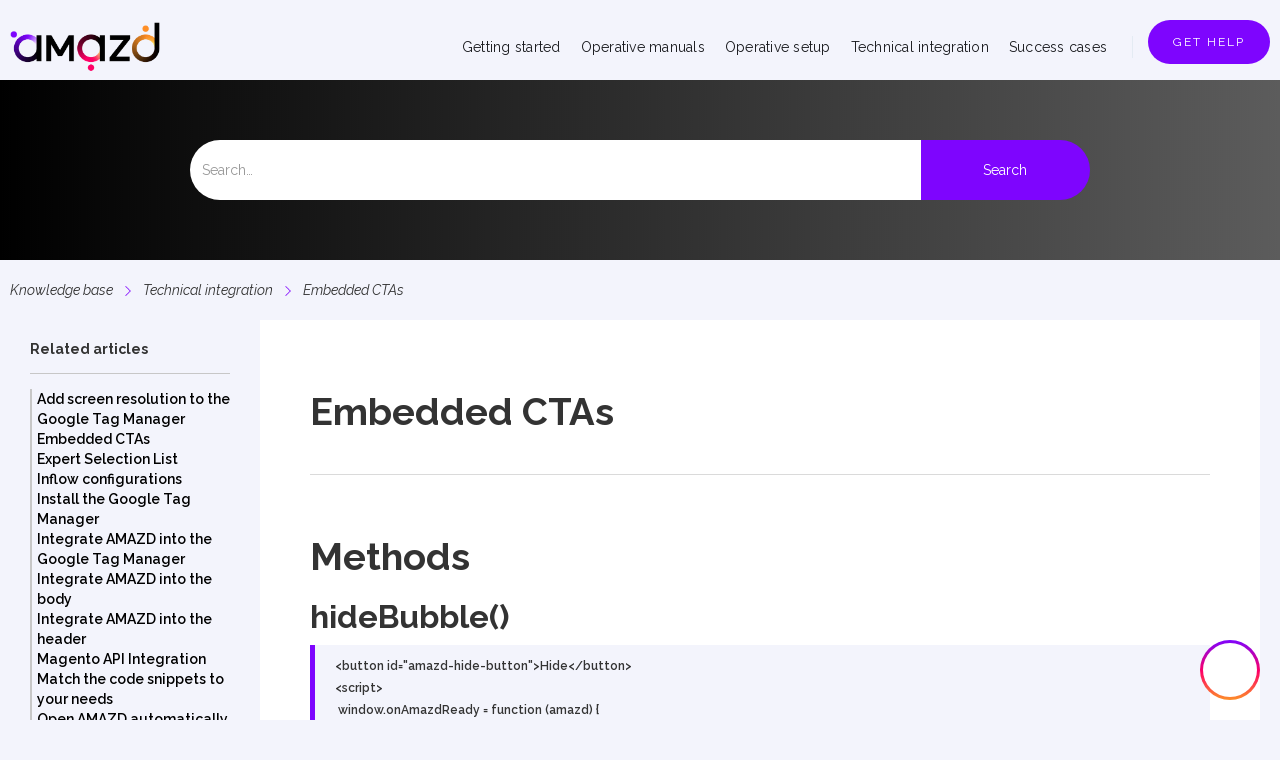

--- FILE ---
content_type: text/html; charset=utf-8
request_url: https://www.knowledge.amazd.co/en/embedded-ctas
body_size: 6671
content:
<!DOCTYPE html><!-- Last Published: Thu Feb 09 2023 13:40:06 GMT+0000 (Coordinated Universal Time) --><html data-wf-domain="www.knowledge.amazd.co" data-wf-page="62bda11ea5f5c643cb221fbb" data-wf-site="62bda11ea5f5c660b2221fc0" lang="en" data-wf-collection="62bda11ea5f5c6e2eb221fe2" data-wf-item-slug="embedded-ctas"><head><meta charset="utf-8"/><title>Embedded CTAs @ AMAZD | Your guided shopping suite</title><meta content="How to integrate embedded CTAs to the website?" name="description"/><meta content="https://cdn.prod.website-files.com/62bda11ea5f5c6ab26221fbf/6328740fa018c5ffbd1bc767_Cover-_1_.webp" property="og:image"/><meta content="https://cdn.prod.website-files.com/62bda11ea5f5c6ab26221fbf/6328740fa018c5ffbd1bc767_Cover-_1_.webp" property="twitter:image"/><meta content="width=device-width, initial-scale=1" name="viewport"/><link href="https://cdn.prod.website-files.com/62bda11ea5f5c660b2221fc0/css/knowledge-amazd.webflow.007007cdb.min.css" rel="stylesheet" type="text/css"/><link href="https://fonts.googleapis.com" rel="preconnect"/><link href="https://fonts.gstatic.com" rel="preconnect" crossorigin="anonymous"/><script src="https://ajax.googleapis.com/ajax/libs/webfont/1.6.26/webfont.js" type="text/javascript"></script><script type="text/javascript">WebFont.load({  google: {    families: ["Open Sans:300,300italic,400,400italic,600,600italic,700,700italic,800,800italic","Raleway:100,200,300,regular,500,600,700,800,900,100italic,200italic,300italic,italic,500italic,600italic,700italic,800italic,900italic:cyrillic,cyrillic-ext,latin,latin-ext,vietnamese","Courier Prime:regular,italic,700,700italic:latin,latin-ext"]  }});</script><script type="text/javascript">!function(o,c){var n=c.documentElement,t=" w-mod-";n.className+=t+"js",("ontouchstart"in o||o.DocumentTouch&&c instanceof DocumentTouch)&&(n.className+=t+"touch")}(window,document);</script><link href="https://cdn.prod.website-files.com/62bda11ea5f5c660b2221fc0/62bda11ea5f5c6793d221fd4_make.png" rel="shortcut icon" type="image/x-icon"/><link href="https://cdn.prod.website-files.com/62bda11ea5f5c660b2221fc0/62bda11ea5f5c655f5221fd5_Ohne%20Titel.png" rel="apple-touch-icon"/><link href="https://www.knowledge.amazd.co//en/embedded-ctas" rel="canonical"/><!-- IUBENDA -->

<script type="text/javascript">
 var _iub = _iub || [];
  _iub.csConfiguration = {
    "enableCcpa":true,
    "countryDetection":true,
    "consentOnContinuedBrowsing":false,
    "perPurposeConsent":true,
    "ccpaAcknowledgeOnDisplay":true,
    "whitelabel":false,
    "lang":"en",
    "siteId":1994653,
    "cookiePolicyId":24591552, 
    "banner":{ 
      "acceptButtonDisplay":true,
      "customizeButtonDisplay":true,
      "acceptButtonColor":"#7e05fe",
      "acceptButtonCaptionColor":"white",
      "customizeButtonColor":"#f3f4fc",
      "customizeButtonCaptionColor":"#000000",
      "rejectButtonDisplay":true,
      "rejectButtonColor":"#f3f4fc",
      "rejectButtonCaptionColor":"#000000",
      "backgroundOverlay":true,
      "position":"float-center",
      "textColor":"#000000",
      "backgroundColor":"#f3f4fc" },
   callback: {
            onPreferenceExpressedOrNotNeeded: function(preference) {
                dataLayer.push({
                    iubenda_ccpa_opted_out: _iub.cs.api.isCcpaOptedOut()
                });
                if (!preference) {
                    dataLayer.push({
                        event: "iubenda_preference_not_needed"
                    });
                } else {
                    if (preference.consent === true) {
                        dataLayer.push({
                            event: "iubenda_consent_given"
                        });
                    } else if (preference.consent === false) {
                        dataLayer.push({
                            event: "iubenda_consent_rejected"
                        });
                    } else if (preference.purposes) {
                        for (var purposeId in preference.purposes) {
                            if (preference.purposes[purposeId]) {
                                dataLayer.push({
                                    event: "iubenda_consent_given_purpose_" + purposeId
                                });
                            }
                        }
                    }
                }
            }
        }
    };
</script>
<script type="text/javascript" src="//cdn.iubenda.com/cs/ccpa/stub.js"></script>
<script type="text/javascript" src="//cdn.iubenda.com/cs/iubenda_cs.js" charset="UTF-8" async></script>

<script type="text/javascript">
  (function (d, u, h, s) {
    h = d.getElementsByTagName('head')[0];
    s = d.createElement('script');
    s.async = 1;
    s.src = u + new Date().getTime();
    h.appendChild(s);
  })(document, 'https://grow.clearbitjs.com/api/pixel.js?k=pk_a2e4919da29147bb554c328f9b7bc016&v=');
</script>

<meta name="viewport" content="width=device-width, initial-scale=1, maximum-scale=1">
<!-- END IUBENDA -->


<!-- Google Tag Manager -->
<script>(function(w,d,s,l,i){w[l]=w[l]||[];w[l].push({'gtm.start':
new Date().getTime(),event:'gtm.js'});var f=d.getElementsByTagName(s)[0],
j=d.createElement(s),dl=l!='dataLayer'?'&l='+l:'';j.async=true;j.src=
'https://www.googletagmanager.com/gtm.js?id='+i+dl;f.parentNode.insertBefore(j,f);
})(window,document,'script','dataLayer','GTM-57PMJ37');</script>
<!-- End Google Tag Manager --></head><body class="body"><div class="navbar-logo-left"><div data-animation="default" data-collapse="medium" data-duration="400" data-easing="ease" data-easing2="ease" data-doc-height="1" role="banner" class="navbar-logo-left-container shadow-three w-nav"><div class="container"><div class="navbar-wrapper"><a href="/" class="w-inline-block"><img src="https://cdn.prod.website-files.com/62bda11ea5f5c660b2221fc0/62bda11ea5f5c66423221fd1_amazd-logo-positive%403x%20(3).png" loading="lazy" alt="" height="50" srcset="https://cdn.prod.website-files.com/62bda11ea5f5c660b2221fc0/62bda11ea5f5c66423221fd1_amazd-logo-positive%25403x%2520(3)-p-500.png 500w, https://cdn.prod.website-files.com/62bda11ea5f5c660b2221fc0/62bda11ea5f5c66423221fd1_amazd-logo-positive%25403x%2520(3)-p-800.png 800w, https://cdn.prod.website-files.com/62bda11ea5f5c660b2221fc0/62bda11ea5f5c66423221fd1_amazd-logo-positive%25403x%2520(3)-p-1080.png 1080w, https://cdn.prod.website-files.com/62bda11ea5f5c660b2221fc0/62bda11ea5f5c66423221fd1_amazd-logo-positive%25403x%2520(3)-p-1600.png 1600w, https://cdn.prod.website-files.com/62bda11ea5f5c660b2221fc0/62bda11ea5f5c66423221fd1_amazd-logo-positive%403x%20(3).png 1843w" sizes="169.3515625px" class="image-12"/></a><nav role="navigation" class="nav-menu-wrapper w-nav-menu"><ul role="list" class="nav-menu-two w-list-unstyled"><li class="list-item"><a href="/onboarding" class="nav-link">Getting started</a><a href="/category/manuals" class="nav-link">Operative manuals</a><a href="/category/setup" class="nav-link">Operative setup</a><a href="/category/tech" class="nav-link">Technical integration</a><a href="https://www.amazd.co/success-cases" class="nav-link">Success cases</a></li><li><div class="nav-divider"></div></li><li class="mobile-margin-top-10"><a href="javascript:amazd.show();amazd.toggle()" class="button-primary w-button">Get HELP</a></li></ul></nav><div class="menu-button w-nav-button"><div class="w-icon-nav-menu"></div></div></div></div></div></div><div class="section-7"><div class="container-2 w-container"><form action="/search" class="search-2 w-form"><input class="search-input w-input" maxlength="256" name="query" placeholder="Search…" type="search" id="search" required=""/><input type="submit" class="search-button w-button" value="Search"/></form></div></div><div class="section-standard-width w-clearfix"><a href="/" class="breadcrumb">Knowledge base</a><img src="https://cdn.prod.website-files.com/62bda11ea5f5c660b2221fc0/62bda11ea5f5c6ba12221fcb_next.png" loading="lazy" width="10" height="10" alt="" class="image-11"/><a href="/category/tech" class="breadcrumb">Technical integration</a><img src="https://cdn.prod.website-files.com/62bda11ea5f5c660b2221fc0/62bda11ea5f5c6ba12221fcb_next.png" loading="lazy" width="10" height="10" alt="" class="image-11"/><a href="/en/embedded-ctas" aria-current="page" class="breadcrumb w--current">Embedded CTAs</a></div><div class="section-9"><div class="w-layout-grid grid-9"><div id="w-node-_6cb71515-e9b1-00e5-a08b-08751f8a7977-cb221fbb" class="white-wrapper w-clearfix"><h2 class="small-heading">Related articles</h2><div class="grey-rule"></div><div class="feature-posts-list w-dyn-list"><div role="list" class="w-dyn-items"><div role="listitem" class="collection-item-4 w-dyn-item"><a href="/en/add-screen-resolution-to-the-google-tag-manager" class="link-block-sidebar w-inline-block"><p class="article-sidebar">Add screen resolution to the Google Tag Manager</p></a></div><div role="listitem" class="collection-item-4 w-dyn-item"><a href="/en/embedded-ctas" aria-current="page" class="link-block-sidebar w-inline-block w--current"><p class="article-sidebar">Embedded CTAs</p></a></div><div role="listitem" class="collection-item-4 w-dyn-item"><a href="/en/expert-selection-list" class="link-block-sidebar w-inline-block"><p class="article-sidebar">Expert Selection List</p></a></div><div role="listitem" class="collection-item-4 w-dyn-item"><a href="/en/inflow-configurations" class="link-block-sidebar w-inline-block"><p class="article-sidebar">Inflow configurations</p></a></div><div role="listitem" class="collection-item-4 w-dyn-item"><a href="/en/install-the-google-tag-manager" class="link-block-sidebar w-inline-block"><p class="article-sidebar">Install the Google Tag Manager</p></a></div><div role="listitem" class="collection-item-4 w-dyn-item"><a href="/en/integrate-amazd-into-the-google-tag-manager" class="link-block-sidebar w-inline-block"><p class="article-sidebar">Integrate AMAZD into the Google Tag Manager</p></a></div><div role="listitem" class="collection-item-4 w-dyn-item"><a href="/en/integrate-amazd-into-the-body" class="link-block-sidebar w-inline-block"><p class="article-sidebar">Integrate AMAZD into the body</p></a></div><div role="listitem" class="collection-item-4 w-dyn-item"><a href="/en/integrate-amazd-into-the-header" class="link-block-sidebar w-inline-block"><p class="article-sidebar">Integrate AMAZD into the header</p></a></div><div role="listitem" class="collection-item-4 w-dyn-item"><a href="/en/magento-api-integration" class="link-block-sidebar w-inline-block"><p class="article-sidebar">Magento API Integration</p></a></div><div role="listitem" class="collection-item-4 w-dyn-item"><a href="/en/match-the-code-snippets-to-your-needs" class="link-block-sidebar w-inline-block"><p class="article-sidebar">Match the code snippets to your needs</p></a></div><div role="listitem" class="collection-item-4 w-dyn-item"><a href="/en/open-amazd-automatically" class="link-block-sidebar w-inline-block"><p class="article-sidebar">Open AMAZD automatically</p></a></div><div role="listitem" class="collection-item-4 w-dyn-item"><a href="/en/generate-shopify-api-integration" class="link-block-sidebar w-inline-block"><p class="article-sidebar">Shopify API Integration</p></a></div><div role="listitem" class="collection-item-4 w-dyn-item"><a href="/en/shopware-6-api-integration" class="link-block-sidebar w-inline-block"><p class="article-sidebar">Shopware 6 API Integration</p></a></div><div role="listitem" class="collection-item-4 w-dyn-item"><a href="/en/simple-action-button" class="link-block-sidebar w-inline-block"><p class="article-sidebar">Simple Action Button</p></a></div><div role="listitem" class="collection-item-4 w-dyn-item"><a href="/en/url-parameter" class="link-block-sidebar w-inline-block"><p class="article-sidebar">URL Parameter</p></a></div><div role="listitem" class="collection-item-4 w-dyn-item"><a href="/en/use-trigger-in-the-google-tag-manger" class="link-block-sidebar w-inline-block"><p class="article-sidebar">Use Trigger in the Google Tag Manger</p></a></div><div role="listitem" class="collection-item-4 w-dyn-item"><a href="/en/widget" class="link-block-sidebar w-inline-block"><p class="article-sidebar">Widget</p></a></div></div></div><h2 class="small-heading-categories">Categories</h2><div class="grey-rule"></div><div class="w-dyn-list"><div role="list" class="w-dyn-items"><div role="listitem" class="w-dyn-item"><a href="/category/getting-started-with-guided-shopping" class="link-block-3 w-inline-block"><p class="article-sidebar">Getting started with guided shopping</p></a></div><div role="listitem" class="w-dyn-item"><a href="/category/manuals" class="link-block-3 w-inline-block"><p class="article-sidebar">Operative manuals</p></a></div><div role="listitem" class="w-dyn-item"><a href="/category/setup" class="link-block-3 w-inline-block"><p class="article-sidebar">Operative setup</p></a></div><div role="listitem" class="w-dyn-item"><a href="/category/tech" class="link-block-3 w-inline-block"><p class="article-sidebar">Technical integration</p></a></div></div></div><div class="grey-rule"></div><div class="w-layout-grid grid-10"><div id="w-node-_9e5554dd-96d3-c427-e8bc-426a71696a32-cb221fbb" class="developer-tag">Developer</div><div id="w-node-d3fe0e39-16ca-0607-272d-da78276de354-cb221fbb" class="owner-tag w-condition-invisible">Owner</div><div id="w-node-_413d76c3-b189-5e9e-17b6-6d55d227f6d2-cb221fbb" class="manager-tag w-condition-invisible">Manager</div><div class="expert-tag w-condition-invisible">Expert</div></div></div><div class="content"><div class="w-container"><div class="post-title-section"><h1 class="heading-24">Embedded CTAs</h1></div><div class="video-article w-dyn-bind-empty w-video w-embed"></div><div id="shopify-api" class="article-body w-richtext"><h1><strong>Methods</strong></h1><h2><strong>hideBubble()</strong></h2><blockquote>&lt;button id=&quot;amazd-hide-button&quot;&gt;Hide&lt;/button&gt;<br/>&lt;script&gt;<br/>  window.onAmazdReady = function (amazd) {    <br/> &lt;button id=&quot;amazd-hide-button&quot;&gt;Hide&lt;/button&gt;<br/>&lt;script&gt;  <br/>window.onAmazdReady = function (amazd) {    <br/> &lt;button id=&quot;amazd-hide-button&quot;&gt;Hide&lt;/button&gt;<br/>&lt;script&gt;  <br/>window.onAmazdReady = function (amazd) {<br/>     document.getElementById(&quot;amazd-hide-button&quot;).addEventListener(&quot;click&quot;, function () {<br/>      amazd.hideBubble();<br/>    });<br/>  };<br/>&lt;/script&gt;</blockquote><h2><strong>showBubble()</strong></h2><blockquote>&lt;button id=&quot;amazd-show-button&quot;&gt;Show&lt;/button&gt;<br/>&lt;script&gt;<br/>  window.onAmazdReady = function (amazd) {<br/>    document.getElementById(&quot;amazd-show-button&quot;).addEventListener(&quot;click&quot;, function () {<br/>      amazd.showBubble();<br/>    });<br/>  };<br/>&lt;/script&gt;</blockquote><h2><strong>close()</strong></h2><blockquote>&lt;button id=&quot;amazd-close-button&quot;&gt;Show&lt;/button&gt;<br/>&lt;script&gt;  window.onAmazdReady = function (amazd) {<br/>    document.getElementById(&quot;amazd-close-button&quot;).addEventListener(&quot;click&quot;, function () {<br/>      amazd.close();<br/>    });<br/>  };<br/>&lt;/script&gt;</blockquote><h2><strong>open()</strong></h2><blockquote>&lt;button id=&quot;amazd-open-button&quot;&gt;Open&lt;/button&gt;<br/>&lt;script&gt;<br/>  window.onAmazdReady = function (amazd) {<br/>    document.getElementById(&quot;amazd-open-button&quot;).addEventListener(&quot;click&quot;, function () { <br/>     amazd.open(); <br/>   });<br/>  };<br/>&lt;/script&gt;</blockquote><h2><strong>configure()</strong></h2><blockquote>&lt;script&gt;<br/>  window.onAmazdReady = function (amazd) {<br/>    amazd.configure({<br/>      expertScheduling: false,<br/>    });<br/>  };<br/>&lt;/script&gt;</blockquote><h2><strong>startChannel()</strong></h2><p>Show the Amazd widget and directly create a channel with given user info. Optionally you can also specify an expert or a list of tags to filter out experts. Note: if an expert is specified the list of tags is ignored.</p><blockquote>&lt;script&gt;<br/>  window.onAmazdReady = function (amazd) {<br/>    function val(id) {      return document.getElementById(id).value;<br/>    }<br/><br/>    document.getElementById(&#x27;amazd-start-channel-button&#x27;).addEventListener(&#x27;click&#x27;, function () {<br/>      amazd.startChannel({<br/>        firstname: val(&#x27;fname&#x27;),<br/>        lastname: val(&#x27;lname&#x27;),<br/>        email: val(&#x27;email&#x27;),<br/>        company: val(&#x27;company&#x27;),<br/>        expert: val(&#x27;expert&#x27;), // optional field; if not provided a random expert will be selected.<br/>        tags: [&#x27;foo&#x27;, &#x27;bar&#x27;], // optional field; if expert is provided this is ignored.<br/>      });<br/>    });<br/>  };<br/>&lt;/script&gt;</blockquote></div><div class="hint-box"><img src="https://cdn.prod.website-files.com/62bda11ea5f5c660b2221fc0/62bda11ea5f5c6ffc7221fd7_exclamation-mark%20(2).png" loading="lazy" alt="" class="image-13"/><p class="paragraph-4">**Note: If widget is in logged in state, this function call won&#x27;t do anything.</p></div><div class="div-block-9 w-condition-invisible"><p class="paragraph-5">In case you want to access the information on this page, please reach out to us<span class="text-span-2"></span></p></div><div class="button-wrapper"><a href="javascript:history.go(-2)" class="button-primary w-button">← Back </a></div></div></div></div></div><div data-w-id="531f292d-3557-5e37-af56-2f84a975a587" class="section-2"><div class="w-container"><div class="w-dyn-list"><div role="list" class="w-dyn-items w-row"><div role="listitem" class="collection-item-3 w-dyn-item w-col w-col-4"><a id="w-node-_531f292d-3557-5e37-af56-2f84a975a58c-a975a587" href="/category/manuals" class="home-link-block w-inline-block"><img alt="" loading="lazy" width="222" src="https://cdn.prod.website-files.com/62bda11ea5f5c6ab26221fbf/62f0bef9ac1aca1e3834adcd_video-call.webp" sizes="(max-width: 479px) 73vw, (max-width: 767px) 82vw, (max-width: 991px) 27vw, 28vw" srcset="https://cdn.prod.website-files.com/62bda11ea5f5c6ab26221fbf/62f0bef9ac1aca1e3834adcd_video-call-p-500.webp 500w, https://cdn.prod.website-files.com/62bda11ea5f5c6ab26221fbf/62f0bef9ac1aca1e3834adcd_video-call.webp 800w" class="image-10"/><h2 class="heading-23">Operative manuals</h2><p class="link-paragraph">Here you find all the information on how to use AMAZD!</p></a></div><div role="listitem" class="collection-item-3 w-dyn-item w-col w-col-4"><a id="w-node-_531f292d-3557-5e37-af56-2f84a975a58c-a975a587" href="/category/setup" class="home-link-block w-inline-block"><img alt="" loading="lazy" width="222" src="https://cdn.prod.website-files.com/62bda11ea5f5c6ab26221fbf/62f0bf0d0b52a6d0e9ed0af8_running-man.webp" sizes="(max-width: 479px) 73vw, (max-width: 767px) 82vw, (max-width: 991px) 27vw, 28vw" srcset="https://cdn.prod.website-files.com/62bda11ea5f5c6ab26221fbf/62f0bf0d0b52a6d0e9ed0af8_running-man-p-500.webp 500w, https://cdn.prod.website-files.com/62bda11ea5f5c6ab26221fbf/62f0bf0d0b52a6d0e9ed0af8_running-man.webp 800w" class="image-10"/><h2 class="heading-23">Operative setup</h2><p class="link-paragraph">Here you find all the information you need to set up the operations with AMAZD</p></a></div><div role="listitem" class="collection-item-3 w-dyn-item w-col w-col-4"><a id="w-node-_531f292d-3557-5e37-af56-2f84a975a58c-a975a587" href="/category/tech" class="home-link-block w-inline-block"><img alt="" loading="lazy" width="222" src="https://cdn.prod.website-files.com/62bda11ea5f5c6ab26221fbf/62f0bf04ac1acac79834ae30_typing-man.webp" sizes="(max-width: 479px) 73vw, (max-width: 767px) 82vw, (max-width: 991px) 27vw, 28vw" srcset="https://cdn.prod.website-files.com/62bda11ea5f5c6ab26221fbf/62f0bf04ac1acac79834ae30_typing-man-p-500.webp 500w, https://cdn.prod.website-files.com/62bda11ea5f5c6ab26221fbf/62f0bf04ac1acac79834ae30_typing-man.webp 800w" class="image-10"/><h2 class="heading-23">Technical integration</h2><p class="link-paragraph">Here you find all the details for the technical integration of AMAZD in your systems.</p></a></div></div></div></div></div><section data-w-id="5ea09044-530d-b96c-b4e0-7456597fd623" class="hero-without-image"><div class="container-7"><div class="hero-wrapper-two"><h1 class="heading-26">Looking for something else?</h1><p class="margin-bottom-24px-2">Feel free to contact us at any point in time. Our team will take care and answer your questions as soon as possible.</p><a id="amazd-open-button" href="javascript:amazd.show();amazd.toggle()" class="button-primary w-button">Get 1:1 Help</a></div></div></section><section data-w-id="d043597f-97a7-c60a-7363-342b95c2e0c6" class="footer-dark"><div class="container"><div class="footer-wrapper"><a href="#" class="footer-brand w-inline-block"><img src="https://cdn.prod.website-files.com/62bda11ea5f5c660b2221fc0/62bda11ea5f5c66423221fd1_amazd-logo-positive%403x%20(3).png" loading="lazy" alt="" height="50" srcset="https://cdn.prod.website-files.com/62bda11ea5f5c660b2221fc0/62bda11ea5f5c66423221fd1_amazd-logo-positive%25403x%2520(3)-p-500.png 500w, https://cdn.prod.website-files.com/62bda11ea5f5c660b2221fc0/62bda11ea5f5c66423221fd1_amazd-logo-positive%25403x%2520(3)-p-800.png 800w, https://cdn.prod.website-files.com/62bda11ea5f5c660b2221fc0/62bda11ea5f5c66423221fd1_amazd-logo-positive%25403x%2520(3)-p-1080.png 1080w, https://cdn.prod.website-files.com/62bda11ea5f5c660b2221fc0/62bda11ea5f5c66423221fd1_amazd-logo-positive%25403x%2520(3)-p-1600.png 1600w, https://cdn.prod.website-files.com/62bda11ea5f5c660b2221fc0/62bda11ea5f5c66423221fd1_amazd-logo-positive%403x%20(3).png 1843w" sizes="(max-width: 767px) 149.3515625px, (max-width: 991px) 20vw, 149.3515625px" class="image-97"/></a><div class="footer-content"><div id="w-node-d043597f-97a7-c60a-7363-342b95c2e0cc-95c2e0c6" class="footer-block"><div class="title-small">Knowledge base</div><a href="/category/getting-started-with-guided-shopping" class="footer-link">Getting started</a><a href="/category/manuals" class="footer-link">Operative manuals</a><a href="/category/setup" class="footer-link">Operative setup</a><a href="/category/tech" class="footer-link">Technical integration</a></div><div id="w-node-d043597f-97a7-c60a-7363-342b95c2e0d5-95c2e0c6" class="footer-block"><div class="title-small">Downloads</div><a href="https://apps.apple.com/de/app/amazd/id1551107857" target="_blank" class="footer-link">Download for Apple Devices</a><a href="https://play.google.com/store/apps/details?id=com.amazd" target="_blank" class="footer-link">Download for Google Devices</a></div><div id="w-node-d043597f-97a7-c60a-7363-342b95c2e0e0-95c2e0c6" class="footer-block"><div class="title-small">Login</div><a href="https://app.amazd.co/" target="_blank" class="footer-link">Login to the web app</a></div></div></div></div><div data-hover="true" data-delay="0" class="nav-dropdown-mobile w-dropdown"><div class="language-toggle-mobile w-dropdown-toggle"><div class="nav-dropdown-icon-2 w-icon-dropdown-toggle"></div><div>🇺🇸 English</div></div><nav class="nav-dropdown-list shadow-three mobile-shadow-hide w-dropdown-list"><a href="/de" class="nav-dropdown-link w-dropdown-link">🇩🇪 German</a></nav></div><div class="footer-divider"></div><div class="div-block-77"><div class="text-block-53">@ Copyright AMAZD GmbH. All rights reserved!</div><div id="w-node-f46d1ad2-49ad-83c2-3c48-d70e17080520-95c2e0c6" class="div-block-78"><a href="https://www.amazd.co/imprint" class="link-7">Imprint</a><div class="text-block-55"> | </div><a href="https://www.amazd.co/legal/en/cookie-policy" class="link-7">Cookie</a><div class="text-block-55"> | </div><a href="https://www.amazd.co/legal/en/privacy-policy" class="link-7">Privacy</a><div class="text-block-55"> | </div><a href="https://www.amazd.co/legal/en/terms-of-service" class="link-7">Terms</a><div class="text-block-55"> | </div><div data-hover="false" data-delay="0" id="w-node-_06fa3da5-09c1-43e9-712d-479013962615-95c2e0c6" class="nav-dropdown w-dropdown"><div class="language-toggle w-dropdown-toggle"><div class="nav-dropdown-icon-2 w-icon-dropdown-toggle"></div><div>🇺🇸 English</div></div><nav class="nav-dropdown-list shadow-three mobile-shadow-hide w-dropdown-list"><a href="/de" class="nav-dropdown-link w-dropdown-link">🇩🇪 German</a></nav></div></div></div></section><script src="https://d3e54v103j8qbb.cloudfront.net/js/jquery-3.5.1.min.dc5e7f18c8.js?site=62bda11ea5f5c660b2221fc0" type="text/javascript" integrity="sha256-9/aliU8dGd2tb6OSsuzixeV4y/faTqgFtohetphbbj0=" crossorigin="anonymous"></script><script src="https://cdn.prod.website-files.com/62bda11ea5f5c660b2221fc0/js/webflow.0e9f38def.js" type="text/javascript"></script><!-- Google Tag Manager (noscript) -->
<noscript><iframe src="https://www.googletagmanager.com/ns.html?id=GTM-57PMJ37"
height="0" width="0" style="display:none;visibility:hidden"></iframe></noscript>
<!-- End Google Tag Manager (noscript) --><script>
try {
  var currentLang = window.location.pathname.indexOf('/de') < 0 ? 'en' : 'de';
  var querySuffix = currentLang === 'de' ? '+Deutsch' : '+English';
  
  var searchForm = document.querySelector('form[action="/search"]');
  var searchInput = searchForm.querySelector('input[type="search"]');
  var searchBtn = searchForm.querySelector('input[type="submit"]');
  searchBtn.addEventListener('click', function () {
    if (searchInput.value && searchInput.value.indexOf(querySuffix) < 0) {
      searchInput.value += querySuffix;
    }
  });
} catch (e) { }
</script></body></html>

--- FILE ---
content_type: text/html; charset=UTF-8
request_url: https://widget.amazd.co/widget-button
body_size: 783
content:
<!DOCTYPE html>
<html lang="en">

<head>
  <meta charset="utf-8" />

  <link rel="icon" href="/favicon.ico" />
  <meta name="viewport" content="width=device-width, initial-scale=1" />
  <meta name="theme-color" content="#000000" />
  <meta name="description" content="Amazd widget" />
  <link rel="apple-touch-icon" href="/logo192.png" />
  <!--
      manifest.json provides metadata used when your web app is installed on a
      user's mobile device or desktop. See https://developers.google.com/web/fundamentals/web-app-manifest/
    -->
  <link rel="manifest" href="/manifest.json" />
  <!--
      Notice the use of %PUBLIC_URL% in the tags above.
      It will be replaced with the URL of the `public` folder during the build.
      Only files inside the `public` folder can be referenced from the HTML.

      Unlike "/favicon.ico" or "favicon.ico", "%PUBLIC_URL%/favicon.ico" will
      work correctly both with client-side routing and a non-root public URL.
      Learn how to configure a non-root public URL by running `npm run build`.
    -->
  <title>Amazd widget</title>
  <script>
    var global = global || window;
    var Buffer = Buffer || [];
    var process = process || {
      env: { DEBUG: undefined },
      version: []
    };
  </script>
  <script type="module" crossorigin src="/assets/main.c28a2788.js"></script>
  <link rel="modulepreload" crossorigin href="/assets/modulepreload-polyfill.c7c6310f.js">
  <link rel="stylesheet" href="/assets/index.903329e1.css">
</head>

<body style="overflow: hidden">
  <noscript>You need to enable JavaScript to run this app.</noscript>
  <div id="root"></div>
  
  <script>
    const root = document.getElementById('root');
    setTimeout(() => {
      root.addEventListener('click', function (e) {
        if (e.target === root) {
          if (!e.target.children?.length) {
            // App was probably crashed and unable to render. Otherwise it would not be possible to click on root element.
            // Also, if React app is crashed after initial render, React will remove all children from the root element.
            // Toggle visibility to close it in case if the widget is maximized.
            if (window.parent) {
              window.parent.postMessage(
                {
                  event: 'toggle',
                  data: {
                    eventTrigger: 'click',
                  },
                },
                '*',
              );
            }
          }
        }
      });
    }, 2000);
  </script>
  <!--
      This HTML file is a template.
      If you open it directly in the browser, you will see an empty page.

      You can add webfonts, meta tags, or analytics to this file.
      The build step will place the bundled scripts into the <body> tag.

      To begin the development, run `npm start` or `yarn start`.
      To create a production bundle, use `npm run build` or `yarn build`.
    -->
</body>

</html>

--- FILE ---
content_type: text/html; charset=UTF-8
request_url: https://widget.amazd.co/
body_size: 750
content:
<!DOCTYPE html>
<html lang="en">

<head>
  <meta charset="utf-8" />

  <link rel="icon" href="/favicon.ico" />
  <meta name="viewport" content="width=device-width, initial-scale=1" />
  <meta name="theme-color" content="#000000" />
  <meta name="description" content="Amazd widget" />
  <link rel="apple-touch-icon" href="/logo192.png" />
  <!--
      manifest.json provides metadata used when your web app is installed on a
      user's mobile device or desktop. See https://developers.google.com/web/fundamentals/web-app-manifest/
    -->
  <link rel="manifest" href="/manifest.json" />
  <!--
      Notice the use of %PUBLIC_URL% in the tags above.
      It will be replaced with the URL of the `public` folder during the build.
      Only files inside the `public` folder can be referenced from the HTML.

      Unlike "/favicon.ico" or "favicon.ico", "%PUBLIC_URL%/favicon.ico" will
      work correctly both with client-side routing and a non-root public URL.
      Learn how to configure a non-root public URL by running `npm run build`.
    -->
  <title>Amazd widget</title>
  <script>
    var global = global || window;
    var Buffer = Buffer || [];
    var process = process || {
      env: { DEBUG: undefined },
      version: []
    };
  </script>
  <script type="module" crossorigin src="/assets/main.c28a2788.js"></script>
  <link rel="modulepreload" crossorigin href="/assets/modulepreload-polyfill.c7c6310f.js">
  <link rel="stylesheet" href="/assets/index.903329e1.css">
</head>

<body style="overflow: hidden">
  <noscript>You need to enable JavaScript to run this app.</noscript>
  <div id="root"></div>
  
  <script>
    const root = document.getElementById('root');
    setTimeout(() => {
      root.addEventListener('click', function (e) {
        if (e.target === root) {
          if (!e.target.children?.length) {
            // App was probably crashed and unable to render. Otherwise it would not be possible to click on root element.
            // Also, if React app is crashed after initial render, React will remove all children from the root element.
            // Toggle visibility to close it in case if the widget is maximized.
            if (window.parent) {
              window.parent.postMessage(
                {
                  event: 'toggle',
                  data: {
                    eventTrigger: 'click',
                  },
                },
                '*',
              );
            }
          }
        }
      });
    }, 2000);
  </script>
  <!--
      This HTML file is a template.
      If you open it directly in the browser, you will see an empty page.

      You can add webfonts, meta tags, or analytics to this file.
      The build step will place the bundled scripts into the <body> tag.

      To begin the development, run `npm start` or `yarn start`.
      To create a production bundle, use `npm run build` or `yarn build`.
    -->
</body>

</html>

--- FILE ---
content_type: text/css
request_url: https://cdn.prod.website-files.com/62bda11ea5f5c660b2221fc0/css/knowledge-amazd.webflow.007007cdb.min.css
body_size: 21316
content:
html{font-family:sans-serif;-ms-text-size-adjust:100%;-webkit-text-size-adjust:100%;height:100%}article,aside,details,figcaption,figure,footer,header,hgroup,main,menu,nav,section,summary{display:block}audio,canvas,progress,video{display:inline-block;vertical-align:baseline}audio:not([controls]){display:none;height:0}[hidden],template{display:none}a{background-color:transparent}a:active,a:hover{outline:0}abbr[title]{border-bottom:1px dotted}b,optgroup,strong{font-weight:700}dfn{font-style:italic}h1{margin:.67em 0}mark{background:#ff0;color:#000}small{font-size:80%}sub,sup{font-size:75%;line-height:0;position:relative;vertical-align:baseline}sup{top:-.5em}sub{bottom:-.25em}img{border:0;max-width:100%;vertical-align:middle;display:inline-block}svg:not(:root){overflow:hidden}hr{box-sizing:content-box;height:0}pre,textarea{overflow:auto}code,kbd,pre,samp{font-family:monospace,monospace;font-size:1em}button,input,optgroup,select,textarea{color:inherit;font:inherit;margin:0}button{overflow:visible}button,select{text-transform:none}button,html input[type=button],input[type=reset]{-webkit-appearance:button;cursor:pointer}button[disabled],html input[disabled]{cursor:default}button::-moz-focus-inner,input::-moz-focus-inner{border:0;padding:0}input{line-height:normal}input[type=checkbox],input[type=radio]{box-sizing:border-box;padding:0}input[type=number]::-webkit-inner-spin-button,input[type=number]::-webkit-outer-spin-button{height:auto}input[type=search]{-webkit-appearance:none}input[type=search]::-webkit-search-cancel-button,input[type=search]::-webkit-search-decoration{-webkit-appearance:none}legend{border:0;padding:0}table{border-collapse:collapse;border-spacing:0}td,th{padding:0}@font-face{font-family:webflow-icons;src:url("[data-uri]") format('truetype');font-weight:400;font-style:normal}[class*=" w-icon-"],[class^=w-icon-]{font-family:webflow-icons!important;speak:none;font-style:normal;font-weight:400;font-variant:normal;text-transform:none;line-height:1;-webkit-font-smoothing:antialiased;-moz-osx-font-smoothing:grayscale}.w-icon-slider-right:before{content:"\e600"}.w-icon-slider-left:before{content:"\e601"}.w-icon-nav-menu:before{content:"\e602"}.w-icon-arrow-down:before,.w-icon-dropdown-toggle:before{content:"\e603"}.w-icon-file-upload-remove:before{content:"\e900"}.w-icon-file-upload-icon:before{content:"\e903"}*{-webkit-box-sizing:border-box;-moz-box-sizing:border-box;box-sizing:border-box}body{margin:0;min-height:100%;background-color:#fff;font-family:Arial,sans-serif;font-size:14px;line-height:20px;color:#333}html.w-mod-touch *{background-attachment:scroll!important}.w-block{display:block}.w-inline-block{max-width:100%;display:inline-block}.w-clearfix:after,.w-clearfix:before{content:" ";display:table;grid-column-start:1;grid-row-start:1;grid-column-end:2;grid-row-end:2}.w-clearfix:after{clear:both}.w-hidden{display:none}.w-button{display:inline-block;padding:9px 15px;background-color:#3898ec;color:#fff;border:0;line-height:inherit;text-decoration:none;cursor:pointer;border-radius:0}input.w-button{-webkit-appearance:button}html[data-w-dynpage] [data-w-cloak]{color:transparent!important}.w-webflow-badge,.w-webflow-badge *{position:static;left:auto;top:auto;right:auto;bottom:auto;z-index:auto;display:block;visibility:visible;overflow:visible;overflow-x:visible;overflow-y:visible;box-sizing:border-box;width:auto;height:auto;max-height:none;max-width:none;min-height:0;min-width:0;margin:0;padding:0;float:none;clear:none;border:0 transparent;border-radius:0;background:0 0;box-shadow:none;opacity:1;transform:none;transition:none;direction:ltr;font-family:inherit;font-weight:inherit;color:inherit;font-size:inherit;line-height:inherit;font-style:inherit;font-variant:inherit;text-align:inherit;letter-spacing:inherit;text-decoration:inherit;text-indent:0;text-transform:inherit;list-style-type:disc;text-shadow:none;font-smoothing:auto;vertical-align:baseline;cursor:inherit;white-space:inherit;word-break:normal;word-spacing:normal;word-wrap:normal}.w-webflow-badge{position:fixed!important;display:inline-block!important;visibility:visible!important;z-index:2147483647!important;top:auto!important;right:12px!important;bottom:12px!important;left:auto!important;color:#aaadb0!important;background-color:#fff!important;border-radius:3px!important;padding:6px 8px 6px 6px!important;font-size:12px!important;opacity:1!important;line-height:14px!important;text-decoration:none!important;transform:none!important;margin:0!important;width:auto!important;height:auto!important;overflow:visible!important;white-space:nowrap;box-shadow:0 0 0 1px rgba(0,0,0,.1),0 1px 3px rgba(0,0,0,.1);cursor:pointer}.w-webflow-badge>img{display:inline-block!important;visibility:visible!important;opacity:1!important;vertical-align:middle!important}h1,h2,h3,h4,h5,h6{font-weight:700;margin-bottom:10px}h1{font-size:38px;line-height:44px;margin-top:20px}h6{font-size:12px;line-height:18px;margin-top:10px}p{margin-top:0;margin-bottom:0;font-family:Raleway,sans-serif}figure{margin:0 0 10px}figcaption{margin-top:5px;text-align:center}ol,ul{margin-top:0;margin-bottom:10px;padding-left:40px}.w-list-unstyled{padding-left:0;list-style:none}.w-embed:after,.w-embed:before{content:" ";display:table;grid-column-start:1;grid-row-start:1;grid-column-end:2;grid-row-end:2}.w-embed:after{clear:both}.w-video{width:100%;position:relative;padding:0}.w-video embed,.w-video iframe,.w-video object{position:absolute;top:0;left:0;width:100%;height:100%;border:none}fieldset{padding:0;margin:0;border:0}[type=button],[type=reset],button{border:0;cursor:pointer;-webkit-appearance:button}.w-form{margin:0 0 15px}.w-form-done{display:none;padding:20px;text-align:center;background-color:#ddd}.w-form-fail{display:none;margin-top:10px;padding:10px;background-color:#ffdede}label{display:block;margin-bottom:5px;font-weight:700}.w-input,.w-select{display:block;width:100%;height:38px;padding:8px 12px;margin-bottom:10px;font-size:14px;line-height:1.42857143;color:#333;vertical-align:middle;background-color:#fff;border:1px solid #ccc}.w-input:-moz-placeholder,.w-select:-moz-placeholder{color:#999}.w-input::-moz-placeholder,.w-select::-moz-placeholder{color:#999;opacity:1}.w-input:-ms-input-placeholder,.w-select:-ms-input-placeholder{color:#999}.w-input::-webkit-input-placeholder,.w-select::-webkit-input-placeholder{color:#999}.w-input:focus,.w-select:focus{border-color:#3898ec;outline:0}.w-input[disabled],.w-input[readonly],.w-select[disabled],.w-select[readonly],fieldset[disabled] .w-input,fieldset[disabled] .w-select{cursor:not-allowed}.w-input[disabled]:not(.w-input-disabled),.w-input[readonly],.w-select[disabled]:not(.w-input-disabled),.w-select[readonly],fieldset[disabled]:not(.w-input-disabled) .w-input,fieldset[disabled]:not(.w-input-disabled) .w-select{background-color:#eee}textarea.w-input,textarea.w-select{height:auto}.w-select{background-color:#f3f3f3}.w-select[multiple]{height:auto}.w-form-label{display:inline-block;cursor:pointer;font-weight:400;margin-bottom:0}.w-radio{display:block;margin-bottom:5px;padding-left:20px}.w-radio:after,.w-radio:before{content:" ";display:table;grid-column-start:1;grid-row-start:1;grid-column-end:2;grid-row-end:2}.w-radio:after{clear:both}.w-radio-input{margin:3px 0 0 -20px;line-height:normal;float:left}.w-file-upload{display:block;margin-bottom:10px}.w-file-upload-input{width:.1px;height:.1px;opacity:0;overflow:hidden;position:absolute;z-index:-100}.w-file-upload-default,.w-file-upload-success,.w-file-upload-uploading{display:inline-block;color:#333}.w-file-upload-error{display:block;margin-top:10px}.w-file-upload-default.w-hidden,.w-file-upload-error.w-hidden,.w-file-upload-success.w-hidden,.w-file-upload-uploading.w-hidden{display:none}.w-file-upload-uploading-btn{display:flex;font-size:14px;font-weight:400;cursor:pointer;margin:0;padding:8px 12px;border:1px solid #ccc;background-color:#fafafa}.w-file-upload-file{display:flex;flex-grow:1;justify-content:space-between;margin:0;padding:8px 9px 8px 11px;border:1px solid #ccc;background-color:#fafafa}.w-file-upload-file-name{font-size:14px;font-weight:400;display:block}.w-file-remove-link{margin-top:3px;margin-left:10px;width:auto;height:auto;padding:3px;display:block;cursor:pointer}.w-icon-file-upload-remove{margin:auto;font-size:10px}.w-file-upload-error-msg{display:inline-block;color:#ea384c;padding:2px 0}.w-file-upload-info{display:inline-block;line-height:38px;padding:0 12px}.w-file-upload-label{display:inline-block;font-size:14px;font-weight:400;cursor:pointer;margin:0;padding:8px 12px;border:1px solid #ccc;background-color:#fafafa}.w-icon-file-upload-icon,.w-icon-file-upload-uploading{display:inline-block;margin-right:8px;width:20px}.w-icon-file-upload-uploading{height:20px}.w-container{margin-left:auto;margin-right:auto;max-width:940px}.w-container:after,.w-container:before{content:" ";display:table;grid-column-start:1;grid-row-start:1;grid-column-end:2;grid-row-end:2}.w-container:after{clear:both}.w-container .w-row{margin-left:-10px;margin-right:-10px}.w-row:after,.w-row:before{content:" ";display:table;grid-column-start:1;grid-row-start:1;grid-column-end:2;grid-row-end:2}.w-row:after{clear:both}.w-row .w-row{margin-left:0;margin-right:0}.w-col{position:relative;float:left;width:100%;min-height:1px;padding-left:10px;padding-right:10px}.w-col .w-col{padding-left:0;padding-right:0}.w-col-1{width:8.33333333%}.w-col-2{width:16.66666667%}.w-col-3{width:25%}.w-col-4{width:33.33333333%}.w-col-5{width:41.66666667%}.w-col-6{width:50%}.w-col-7{width:58.33333333%}.w-col-8{width:66.66666667%}.w-col-9{width:75%}.w-col-10{width:83.33333333%}.w-col-11{width:91.66666667%}.w-col-12{width:100%}.w-hidden-main{display:none!important}@media screen and (max-width:991px){.w-container{max-width:728px}.w-hidden-main{display:inherit!important}.w-hidden-medium{display:none!important}.w-col-medium-1{width:8.33333333%}.w-col-medium-2{width:16.66666667%}.w-col-medium-3{width:25%}.w-col-medium-4{width:33.33333333%}.w-col-medium-5{width:41.66666667%}.w-col-medium-6{width:50%}.w-col-medium-7{width:58.33333333%}.w-col-medium-8{width:66.66666667%}.w-col-medium-9{width:75%}.w-col-medium-10{width:83.33333333%}.w-col-medium-11{width:91.66666667%}.w-col-medium-12{width:100%}.w-col-stack{width:100%;left:auto;right:auto}}@media screen and (max-width:767px){.w-hidden-main,.w-hidden-medium{display:inherit!important}.w-hidden-small{display:none!important}.w-container .w-row,.w-row{margin-left:0;margin-right:0}.w-col{width:100%;left:auto;right:auto}.w-col-small-1{width:8.33333333%}.w-col-small-2{width:16.66666667%}.w-col-small-3{width:25%}.w-col-small-4{width:33.33333333%}.w-col-small-5{width:41.66666667%}.w-col-small-6{width:50%}.w-col-small-7{width:58.33333333%}.w-col-small-8{width:66.66666667%}.w-col-small-9{width:75%}.w-col-small-10{width:83.33333333%}.w-col-small-11{width:91.66666667%}.w-col-small-12{width:100%}}@media screen and (max-width:479px){.w-container{max-width:none}.w-hidden-main,.w-hidden-medium,.w-hidden-small{display:inherit!important}.w-hidden-tiny{display:none!important}.w-col{width:100%}.w-col-tiny-1{width:8.33333333%}.w-col-tiny-2{width:16.66666667%}.w-col-tiny-3{width:25%}.w-col-tiny-4{width:33.33333333%}.w-col-tiny-5{width:41.66666667%}.w-col-tiny-6{width:50%}.w-col-tiny-7{width:58.33333333%}.w-col-tiny-8{width:66.66666667%}.w-col-tiny-9{width:75%}.w-col-tiny-10{width:83.33333333%}.w-col-tiny-11{width:91.66666667%}.w-col-tiny-12{width:100%}}.w-widget{position:relative}.w-widget-map{width:100%;height:400px}.w-widget-map label{width:auto;display:inline}.w-widget-map img{max-width:inherit}.w-widget-map .gm-style-iw{text-align:center}.w-widget-map .gm-style-iw>button{display:none!important}.w-widget-twitter{overflow:hidden}.w-widget-twitter-count-shim{display:inline-block;vertical-align:top;position:relative;width:28px;height:20px;text-align:center;background:#fff;border:1px solid #758696;border-radius:3px}.w-widget-twitter-count-shim *{pointer-events:none;-webkit-user-select:none;-moz-user-select:none;-ms-user-select:none;user-select:none}.w-widget-twitter-count-shim .w-widget-twitter-count-inner{position:relative;font-size:15px;line-height:12px;text-align:center;color:#999;font-family:serif}.w-widget-twitter-count-shim .w-widget-twitter-count-clear{position:relative;display:block}.w-widget-twitter-count-shim.w--large{width:36px;height:28px}.w-widget-twitter-count-shim.w--large .w-widget-twitter-count-inner{font-size:18px;line-height:18px}.w-widget-twitter-count-shim:not(.w--vertical){margin-left:5px;margin-right:8px}.w-widget-twitter-count-shim:not(.w--vertical).w--large{margin-left:6px}.w-widget-twitter-count-shim:not(.w--vertical):after,.w-widget-twitter-count-shim:not(.w--vertical):before{top:50%;left:0;border:solid transparent;content:' ';height:0;width:0;position:absolute;pointer-events:none}.w-widget-twitter-count-shim:not(.w--vertical):before{border-color:rgba(117,134,150,0);border-right-color:#5d6c7b;border-width:4px;margin-left:-9px;margin-top:-4px}.w-widget-twitter-count-shim:not(.w--vertical).w--large:before{border-width:5px;margin-left:-10px;margin-top:-5px}.w-widget-twitter-count-shim:not(.w--vertical):after{border-color:rgba(255,255,255,0);border-right-color:#fff;border-width:4px;margin-left:-8px;margin-top:-4px}.w-widget-twitter-count-shim:not(.w--vertical).w--large:after{border-width:5px;margin-left:-9px;margin-top:-5px}.w-widget-twitter-count-shim.w--vertical{width:61px;height:33px;margin-bottom:8px}.w-widget-twitter-count-shim.w--vertical:after,.w-widget-twitter-count-shim.w--vertical:before{top:100%;left:50%;border:solid transparent;content:' ';height:0;width:0;position:absolute;pointer-events:none}.w-widget-twitter-count-shim.w--vertical:before{border-color:rgba(117,134,150,0);border-top-color:#5d6c7b;border-width:5px;margin-left:-5px}.w-widget-twitter-count-shim.w--vertical:after{border-color:rgba(255,255,255,0);border-top-color:#fff;border-width:4px;margin-left:-4px}.w-widget-twitter-count-shim.w--vertical .w-widget-twitter-count-inner{font-size:18px;line-height:22px}.w-widget-twitter-count-shim.w--vertical.w--large{width:76px}.w-background-video{position:relative;overflow:hidden;height:500px;color:#fff}.w-background-video>video{background-size:cover;background-position:50% 50%;position:absolute;margin:auto;width:100%;height:100%;right:-100%;bottom:-100%;top:-100%;left:-100%;object-fit:cover;z-index:-100}.w-background-video>video::-webkit-media-controls-start-playback-button{display:none!important;-webkit-appearance:none}.w-background-video--control{position:absolute;bottom:1em;right:1em;background-color:transparent;padding:0}.w-background-video--control>[hidden]{display:none!important}.w-slider{position:relative;height:300px;text-align:center;background:#ddd;clear:both;-webkit-tap-highlight-color:transparent;tap-highlight-color:rgba(0,0,0,0)}.w-slider-mask{position:relative;display:block;overflow:hidden;z-index:1;left:0;right:0;height:100%;white-space:nowrap}.w-slide{position:relative;display:inline-block;vertical-align:top;width:100%;height:100%;white-space:normal;text-align:left}.w-slider-nav{position:absolute;z-index:2;top:auto;right:0;bottom:0;left:0;margin:auto;padding-top:10px;height:40px;text-align:center;-webkit-tap-highlight-color:transparent;tap-highlight-color:rgba(0,0,0,0)}.w-slider-nav.w-round>div{border-radius:100%}.w-slider-nav.w-num>div{width:auto;height:auto;padding:.2em .5em;font-size:inherit;line-height:inherit}.w-slider-nav.w-shadow>div{box-shadow:0 0 3px rgba(51,51,51,.4)}.w-slider-nav-invert{color:#fff}.w-slider-nav-invert>div{background-color:rgba(34,34,34,.4)}.w-slider-nav-invert>div.w-active{background-color:#222}.w-slider-dot{position:relative;display:inline-block;width:1em;height:1em;background-color:rgba(255,255,255,.4);cursor:pointer;margin:0 3px .5em;transition:background-color .1s,color .1s}.w-slider-dot.w-active{background-color:#fff}.w-slider-dot:focus{outline:0;box-shadow:0 0 0 2px #fff}.w-slider-dot:focus.w-active{box-shadow:none}.w-slider-arrow-left,.w-slider-arrow-right{position:absolute;width:80px;top:0;right:0;bottom:0;left:0;margin:auto;cursor:pointer;overflow:hidden;color:#fff;font-size:40px;-webkit-tap-highlight-color:transparent;tap-highlight-color:rgba(0,0,0,0);-webkit-user-select:none;-moz-user-select:none;-ms-user-select:none;user-select:none}.w-slider-arrow-left [class*=' w-icon-'],.w-slider-arrow-left [class^=w-icon-],.w-slider-arrow-right [class*=' w-icon-'],.w-slider-arrow-right [class^=w-icon-]{position:absolute}.w-slider-arrow-left:focus,.w-slider-arrow-right:focus{outline:0}.w-slider-arrow-left{z-index:3;right:auto}.w-slider-arrow-right{z-index:4;left:auto}.w-icon-slider-left,.w-icon-slider-right{top:0;right:0;bottom:0;left:0;margin:auto;width:1em;height:1em}.w-slider-aria-label{border:0;clip:rect(0 0 0 0);height:1px;margin:-1px;overflow:hidden;padding:0;position:absolute;width:1px}.w-slider-force-show{display:block!important}.w-dropdown{display:inline-block;position:relative;text-align:left;margin-left:auto;margin-right:auto;z-index:900}.w-dropdown-btn,.w-dropdown-link,.w-dropdown-toggle{position:relative;vertical-align:top;text-decoration:none;color:#222;padding:20px;text-align:left;margin-left:auto;margin-right:auto;white-space:nowrap}.w-dropdown-toggle{-webkit-user-select:none;-moz-user-select:none;-ms-user-select:none;user-select:none;display:inline-block;cursor:pointer;padding-right:40px}.w-dropdown-toggle:focus{outline:0}.w-icon-dropdown-toggle{position:absolute;top:0;right:0;bottom:0;margin:auto 20px auto auto;width:1em;height:1em}.w-dropdown-list{position:absolute;background:#ddd;display:none;min-width:100%}.w-dropdown-list.w--open{display:block}.w-dropdown-link{padding:10px 20px;display:block;color:#222}.w-dropdown-link.w--current{color:#0082f3}.w-dropdown-link:focus{outline:0}@media screen and (max-width:767px){.w-nav-brand{padding-left:10px}}.w-lightbox-backdrop{cursor:auto;font-style:normal;font-variant:normal;letter-spacing:normal;list-style:disc;text-indent:0;text-shadow:none;text-transform:none;visibility:visible;white-space:normal;word-break:normal;word-spacing:normal;word-wrap:normal;position:fixed;top:0;right:0;bottom:0;left:0;color:#fff;font-family:"Helvetica Neue",Helvetica,Ubuntu,"Segoe UI",Verdana,sans-serif;font-size:17px;line-height:1.2;font-weight:300;text-align:center;background:rgba(0,0,0,.9);z-index:2000;outline:0;opacity:0;-webkit-user-select:none;-moz-user-select:none;-ms-user-select:none;-webkit-tap-highlight-color:transparent;-webkit-transform:translate(0,0)}.w-lightbox-backdrop,.w-lightbox-container{height:100%;overflow:auto;-webkit-overflow-scrolling:touch}.w-lightbox-content{position:relative;height:100vh;overflow:hidden}.w-lightbox-view{position:absolute;width:100vw;height:100vh;opacity:0}.w-lightbox-view:before{content:"";height:100vh}.w-lightbox-group,.w-lightbox-group .w-lightbox-view,.w-lightbox-group .w-lightbox-view:before{height:86vh}.w-lightbox-frame,.w-lightbox-view:before{display:inline-block;vertical-align:middle}.w-lightbox-figure{position:relative;margin:0}.w-lightbox-group .w-lightbox-figure{cursor:pointer}.w-lightbox-img{width:auto;height:auto;max-width:none}.w-lightbox-image{display:block;float:none;max-width:100vw;max-height:100vh}.w-lightbox-group .w-lightbox-image{max-height:86vh}.w-lightbox-caption{position:absolute;right:0;bottom:0;left:0;padding:.5em 1em;background:rgba(0,0,0,.4);text-align:left;text-overflow:ellipsis;white-space:nowrap;overflow:hidden}.w-lightbox-embed{position:absolute;top:0;right:0;bottom:0;left:0;width:100%;height:100%}.w-lightbox-control{position:absolute;top:0;width:4em;background-size:24px;background-repeat:no-repeat;background-position:center;cursor:pointer;-webkit-transition:.3s;transition:.3s}.w-lightbox-left{display:none;bottom:0;left:0;background-image:url("[data-uri]")}.w-lightbox-right{display:none;right:0;bottom:0;background-image:url("[data-uri]")}.w-lightbox-close{right:0;height:2.6em;background-image:url("[data-uri]");background-size:18px}.w-lightbox-strip{position:absolute;bottom:0;left:0;right:0;padding:0 1vh;line-height:0;white-space:nowrap;overflow-x:auto;overflow-y:hidden}.w-lightbox-item{display:inline-block;width:10vh;padding:2vh 1vh;box-sizing:content-box;cursor:pointer;-webkit-transform:translate3d(0,0,0)}.w-lightbox-active{opacity:.3}.w-lightbox-thumbnail{position:relative;height:10vh;background:#222;overflow:hidden}.w-lightbox-thumbnail-image{position:absolute;top:0;left:0}.w-lightbox-thumbnail .w-lightbox-tall{top:50%;width:100%;-webkit-transform:translate(0,-50%);-ms-transform:translate(0,-50%);transform:translate(0,-50%)}.w-lightbox-thumbnail .w-lightbox-wide{left:50%;height:100%;-webkit-transform:translate(-50%,0);-ms-transform:translate(-50%,0);transform:translate(-50%,0)}.w-lightbox-spinner{position:absolute;top:50%;left:50%;box-sizing:border-box;width:40px;height:40px;margin-top:-20px;margin-left:-20px;border:5px solid rgba(0,0,0,.4);border-radius:50%;-webkit-animation:.8s linear infinite spin;animation:.8s linear infinite spin}.w-lightbox-spinner:after{content:"";position:absolute;top:-4px;right:-4px;bottom:-4px;left:-4px;border:3px solid transparent;border-bottom-color:#fff;border-radius:50%}.w-lightbox-hide{display:none}.w-lightbox-noscroll{overflow:hidden}@media (min-width:768px){.w-lightbox-content{height:96vh;margin-top:2vh}.w-lightbox-view,.w-lightbox-view:before{height:96vh}.w-lightbox-group,.w-lightbox-group .w-lightbox-view,.w-lightbox-group .w-lightbox-view:before{height:84vh}.w-lightbox-image{max-width:96vw;max-height:96vh}.w-lightbox-group .w-lightbox-image{max-width:82.3vw;max-height:84vh}.w-lightbox-left,.w-lightbox-right{display:block;opacity:.5}.w-lightbox-close{opacity:.8}.w-lightbox-control:hover{opacity:1}}.w-lightbox-inactive,.w-lightbox-inactive:hover{opacity:0}.w-richtext:after,.w-richtext:before{content:" ";display:table;grid-column-start:1;grid-row-start:1;grid-column-end:2;grid-row-end:2}.w-richtext:after{clear:both}.w-richtext[contenteditable=true]:after,.w-richtext[contenteditable=true]:before{white-space:initial}.w-richtext ol,.w-richtext ul{overflow:hidden}.w-richtext .w-richtext-figure-selected.w-richtext-figure-type-image div,.w-richtext .w-richtext-figure-selected.w-richtext-figure-type-video div:after,.w-richtext .w-richtext-figure-selected[data-rt-type=image] div,.w-richtext .w-richtext-figure-selected[data-rt-type=video] div:after{outline:#2895f7 solid 2px}.w-richtext figure.w-richtext-figure-type-video>div:after,.w-richtext figure[data-rt-type=video]>div:after{content:'';position:absolute;display:none;left:0;top:0;right:0;bottom:0}.w-richtext figure{position:relative;max-width:60%}.w-richtext figure>div:before{cursor:default!important}.w-richtext figure img{width:100%}.w-richtext figure figcaption.w-richtext-figcaption-placeholder{opacity:.6}.w-richtext figure div{font-size:0px;color:transparent}.w-richtext figure.w-richtext-figure-type-image,.w-richtext figure[data-rt-type=image]{display:table}.w-richtext figure.w-richtext-figure-type-image>div,.w-richtext figure[data-rt-type=image]>div{display:inline-block}.w-richtext figure.w-richtext-figure-type-image>figcaption,.w-richtext figure[data-rt-type=image]>figcaption{display:table-caption;caption-side:bottom}.w-richtext figure.w-richtext-figure-type-video,.w-richtext figure[data-rt-type=video]{width:60%;height:0}.w-richtext figure.w-richtext-figure-type-video iframe,.w-richtext figure[data-rt-type=video] iframe{position:absolute;top:0;left:0;width:100%;height:100%}.w-richtext figure.w-richtext-figure-type-video>div,.w-richtext figure[data-rt-type=video]>div{width:100%}.w-richtext figure.w-richtext-align-center{margin-right:auto;margin-left:auto;clear:both}.w-richtext figure.w-richtext-align-center.w-richtext-figure-type-image>div,.w-richtext figure.w-richtext-align-center[data-rt-type=image]>div{max-width:100%}.w-richtext figure.w-richtext-align-normal{clear:both}.w-richtext figure.w-richtext-align-fullwidth{width:100%;max-width:100%;text-align:center;clear:both;display:block;margin-right:auto;margin-left:auto}.w-richtext figure.w-richtext-align-fullwidth>div{display:inline-block;padding-bottom:inherit}.w-richtext figure.w-richtext-align-fullwidth>figcaption{display:block}.w-richtext figure.w-richtext-align-floatleft{float:left;margin-right:15px;clear:none}.w-richtext figure.w-richtext-align-floatright{float:right;margin-left:15px;clear:none}.w-nav{position:relative;background:#ddd;z-index:1000}.w-nav:after,.w-nav:before{content:" ";display:table;grid-column-start:1;grid-row-start:1;grid-column-end:2;grid-row-end:2}.w-nav:after{clear:both}.w-nav-brand{position:relative;float:left;text-decoration:none;color:#333}.w-nav-link{position:relative;display:inline-block;vertical-align:top;text-decoration:none;color:#222;padding:20px;text-align:left;margin-left:auto;margin-right:auto}.w-nav-link.w--current{color:#0082f3}.w-nav-menu{position:relative;float:right}[data-nav-menu-open]{display:block!important;position:absolute;top:100%;left:0;right:0;background:#c8c8c8;text-align:center;overflow:visible;min-width:200px}.w--nav-link-open{display:block;position:relative}.w-nav-overlay{position:absolute;overflow:hidden;display:none;top:100%;left:0;right:0;width:100%}.w-nav-overlay [data-nav-menu-open]{top:0}.w-nav[data-animation=over-left] .w-nav-overlay{width:auto}.w-nav[data-animation=over-left] .w-nav-overlay,.w-nav[data-animation=over-left] [data-nav-menu-open]{right:auto;z-index:1;top:0}.w-nav[data-animation=over-right] .w-nav-overlay{width:auto}.w-nav[data-animation=over-right] .w-nav-overlay,.w-nav[data-animation=over-right] [data-nav-menu-open]{left:auto;z-index:1;top:0}.w-nav-button{position:relative;float:right;padding:18px;font-size:24px;display:none;cursor:pointer;-webkit-tap-highlight-color:transparent;tap-highlight-color:rgba(0,0,0,0);-webkit-user-select:none;-moz-user-select:none;-ms-user-select:none;user-select:none}.w-nav-button:focus{outline:0}.w-nav-button.w--open{background-color:#c8c8c8;color:#fff}.w-nav[data-collapse=all] .w-nav-menu{display:none}.w--nav-dropdown-open,.w--nav-dropdown-toggle-open,.w-nav[data-collapse=all] .w-nav-button{display:block}.w--nav-dropdown-list-open{position:static}@media screen and (max-width:991px){.w-nav[data-collapse=medium] .w-nav-menu{display:none}.w-nav[data-collapse=medium] .w-nav-button{display:block}}@media screen and (max-width:767px){.w-nav[data-collapse=small] .w-nav-menu{display:none}.w-nav[data-collapse=small] .w-nav-button{display:block}.w-nav-brand{padding-left:10px}}.w-tabs{position:relative}.w-tabs:after,.w-tabs:before{content:" ";display:table;grid-column-start:1;grid-row-start:1;grid-column-end:2;grid-row-end:2}.w-tabs:after{clear:both}.w-tab-menu{position:relative}.w-tab-link{position:relative;display:inline-block;vertical-align:top;text-decoration:none;padding:9px 30px;text-align:left;cursor:pointer;color:#222;background-color:#ddd}.w-tab-link.w--current{background-color:#c8c8c8}.w-tab-link:focus{outline:0}.w-tab-content{position:relative;display:block;overflow:hidden}.w-tab-pane{position:relative;display:none}.w--tab-active{display:block}@media screen and (max-width:479px){.w-nav[data-collapse=tiny] .w-nav-menu{display:none}.w-nav[data-collapse=tiny] .w-nav-button,.w-tab-link{display:block}}.w-ix-emptyfix:after{content:""}@keyframes spin{0%{transform:rotate(0)}100%{transform:rotate(360deg)}}.w-dyn-empty{padding:10px;background-color:#ddd}.w-condition-invisible,.w-dyn-bind-empty,.w-dyn-hide{display:none!important}.w-embed-youtubevideo{width:100%;position:relative;padding-bottom:0;padding-left:0;padding-right:0;background-image:url(https://d3e54v103j8qbb.cloudfront.net/static/youtube-placeholder.2b05e7d68d.svg);background-size:cover;background-position:50% 50%}.w-embed-youtubevideo:empty{min-height:75px;padding-bottom:56.25%}.w-layout-grid{display:-ms-grid;display:grid;grid-auto-columns:1fr;-ms-grid-columns:1fr 1fr;grid-template-columns:1fr 1fr;-ms-grid-rows:auto auto;grid-template-rows:auto auto;grid-row-gap:16px;grid-column-gap:16px}h2{margin-top:20px;margin-bottom:10px;font-family:Raleway,sans-serif;font-size:32px;line-height:36px;font-weight:700}h3{margin-top:20px;margin-bottom:10px;font-family:Raleway,sans-serif;font-size:24px;line-height:30px;font-weight:700}h4{margin-top:10px;margin-bottom:10px;font-family:Raleway,sans-serif;font-size:18px;line-height:24px;font-weight:700}h5{margin-top:10px;margin-bottom:10px;font-family:Raleway,sans-serif;font-size:14px;line-height:20px;font-weight:700}blockquote{margin:0 0 10px;padding:10px 20px;border-left:5px solid #7e05fe;background-color:#f3f4fc;font-family:Raleway,sans-serif;font-size:12px;line-height:22px;font-weight:600}.search-icon{position:relative;left:-9px;margin-right:10px}.search{display:-webkit-box;display:-webkit-flex;display:-ms-flexbox;display:flex;width:680px;height:auto;margin-bottom:0;padding:0;border:1px #000;color:#44565c;font-size:28px}.search:focus{border-style:none}.search::-webkit-input-placeholder{color:#aebbbe;font-weight:400}.search:-ms-input-placeholder{color:#aebbbe;font-weight:400}.search::-ms-input-placeholder{color:#aebbbe;font-weight:400}.search::placeholder{color:#aebbbe;font-weight:400}.search.jetboost-list-search-input-x4q9{height:70px}.empty-state{display:none}.search-form{display:-webkit-box;display:-webkit-flex;display:-ms-flexbox;display:flex;margin-bottom:0;-webkit-box-align:center;-webkit-align-items:center;-ms-flex-align:center;align-items:center}.collection-list-group{display:block;width:100%;padding:20px 10px 10px;border-top:1px solid rgba(68,86,92,.2)}.left-information{display:-webkit-box;display:-webkit-flex;display:-ms-flexbox;display:flex;-webkit-box-align:center;-webkit-align-items:center;-ms-flex-align:center;align-items:center;font-size:20px}.brand-icon{display:block;width:190px;margin-right:auto;margin-left:auto}.spacing60{display:block;height:60px}.collection-list-wrapper{display:block}.submit-button{display:none}.search-area{display:-webkit-box;display:-webkit-flex;display:-ms-flexbox;display:flex;-webkit-box-orient:vertical;-webkit-box-direction:normal;-webkit-flex-direction:column;-ms-flex-direction:column;flex-direction:column;-webkit-box-pack:center;-webkit-justify-content:center;-ms-flex-pack:center;justify-content:center;-webkit-box-align:center;-webkit-align-items:center;-ms-flex-align:center;align-items:center}.small-text{color:#646e70}.small-text.cc-name{margin-left:10px}.books-list{margin-top:20px;margin-bottom:10px}.search-box{overflow:hidden;width:780px;max-width:780px;margin-right:auto;margin-left:auto;padding:0;border-radius:10px;background-color:#fff;box-shadow:0 10px 40px 0 rgba(68,86,92,.05)}.no-results-group{display:-webkit-box;display:-webkit-flex;display:-ms-flexbox;display:flex;padding:20px 20px 40px;-webkit-box-pack:justify;-webkit-justify-content:space-between;-ms-flex-pack:justify;justify-content:space-between;-webkit-box-align:center;-webkit-align-items:center;-ms-flex-align:center;align-items:center}.search-form-group{display:-webkit-box;display:-webkit-flex;display:-ms-flexbox;display:flex;height:100px;padding-right:20px;padding-left:20px;-webkit-box-pack:justify;-webkit-justify-content:space-between;-ms-flex-pack:justify;justify-content:space-between;-webkit-box-align:center;-webkit-align-items:center;-ms-flex-align:center;align-items:center}.arrow-icon{margin-left:10px}.custom-browse-button{display:-webkit-box;display:-webkit-flex;display:-ms-flexbox;display:flex;height:50px;padding:18px;-webkit-box-pack:center;-webkit-justify-content:center;-ms-flex-pack:center;justify-content:center;-webkit-box-align:center;-webkit-align-items:center;-ms-flex-align:center;align-items:center;border-radius:10px;background-color:#eff1f2;-webkit-transition:background-color .3s;transition:background-color .3s;color:#44565c;text-decoration:none}.custom-browse-button:hover{background-color:#d8dbdd}.no-result-icon{margin-right:15px}.navbar-logo-left{position:-webkit-sticky;position:sticky;top:0;z-index:10000;height:80px;background-color:#f3f4fc}.navbar-logo-left-container{z-index:5;width:1030px;max-width:100%;margin-right:auto;margin-left:auto;padding:15px 20px;background-color:transparent}.navbar-logo-left-container.shadow-three{height:80px;padding:20px 0;width:100%;max-width:1312px;margin-right:auto;margin-bottom:0;margin-left:auto}.container{width:100%;max-width:none;margin-right:auto;margin-left:auto}.navbar-wrapper{display:-webkit-box;display:-webkit-flex;display:-ms-flexbox;display:flex;max-width:1312px;margin-right:auto;margin-left:auto;-webkit-box-pack:justify;-webkit-justify-content:space-between;-ms-flex-pack:justify;justify-content:space-between;-webkit-box-align:center;-webkit-align-items:center;-ms-flex-align:center;align-items:center}.nav-menu-two{display:-webkit-box;display:-webkit-flex;display:-ms-flexbox;display:flex;margin-right:auto;margin-bottom:0;margin-left:auto;padding-right:10px;padding-left:10px;-webkit-box-pack:justify;-webkit-justify-content:space-between;-ms-flex-pack:justify;justify-content:space-between;-webkit-box-align:center;-webkit-align-items:center;-ms-flex-align:center;align-items:center}.nav-link{display:inline-block;margin-right:auto;margin-left:auto;padding:5px 10px;font-family:Raleway,sans-serif;color:#1a1b1f;font-size:14px;line-height:20px;letter-spacing:.25px;text-decoration:none}.nav-link:hover{color:rgba(26,27,31,.75)}.nav-link:focus-visible{border-radius:4px;outline-offset:0px;outline:#0050bd solid 2px;color:#0050bd}.nav-link[data-wf-focus-visible]{border-radius:4px;outline-offset:0px;outline:#0050bd solid 2px;color:#0050bd}.nav-dropdown{margin-right:5px;margin-left:5px}.nav-dropdown-toggle{padding:0 30px 0 10px;font-size:14px;line-height:20px;letter-spacing:.25px}.nav-dropdown-toggle:hover{color:rgba(26,27,31,.75)}.nav-dropdown-toggle:focus-visible{border-radius:5px;outline-offset:0px;outline:#0050bd solid 2px;color:#0050bd}.nav-dropdown-toggle[data-wf-focus-visible]{border-radius:5px;outline-offset:0px;outline:#0050bd solid 2px;color:#0050bd}.nav-dropdown-icon{margin-top:0;margin-right:10px}.nav-dropdown-list{border-radius:12px;background-color:#fff}.nav-dropdown-list.w--open{padding-top:10px;padding-bottom:10px}.nav-dropdown-link{position:static;padding-top:5px;padding-bottom:5px;font-family:Raleway,sans-serif;font-size:14px}.nav-dropdown-link:focus-visible{border-radius:5px;outline-offset:0px;outline:#0050bd solid 2px;color:#0050bd}.nav-dropdown-link[data-wf-focus-visible]{border-radius:5px;outline-offset:0px;outline:#0050bd solid 2px;color:#0050bd}.nav-divider{width:1px;height:22px;margin-right:15px;margin-left:15px;background-color:#e4ebf3}.nav-link-accent{margin-right:20px;margin-left:5px;padding:5px 10px;color:#1a1b1f;font-size:14px;line-height:20px;font-weight:700;letter-spacing:.25px;text-decoration:none}.nav-link-accent:hover{color:rgba(26,27,31,.75)}.button-primary{margin-bottom:10px;padding:12px 25px;border-radius:50px;background-color:#7e05fe;-webkit-transition:.2s;transition:.2s;font-family:Raleway,sans-serif;color:#fff;font-size:12px;line-height:20px;letter-spacing:2px;text-transform:uppercase}.button-primary:hover{background-color:#32343a;color:#fff}.button-primary:active{background-color:#43464d}.section{max-width:100%;min-width:auto;margin:0 auto 60px;padding-top:100px;padding-bottom:100px;border-radius:0;background-image:-webkit-gradient(linear,left top,right top,from(#000),to(#5c5c5c));background-image:linear-gradient(90deg,#000,#5c5c5c)}.heading{color:#fff}.utility-page-wrap{display:none;width:100vw;height:100vh;max-height:100%;max-width:100%;-webkit-box-pack:center;-webkit-justify-content:center;-ms-flex-pack:center;justify-content:center;-webkit-box-align:center;-webkit-align-items:center;-ms-flex-align:center;align-items:center}.utility-page-content{display:-webkit-box;display:-webkit-flex;display:-ms-flexbox;display:flex;width:260px;-webkit-box-orient:vertical;-webkit-box-direction:normal;-webkit-flex-direction:column;-ms-flex-direction:column;flex-direction:column;text-align:center}.utility-page-form{display:-webkit-box;display:-webkit-flex;display:-ms-flexbox;display:flex;-webkit-box-orient:vertical;-webkit-box-direction:normal;-webkit-flex-direction:column;-ms-flex-direction:column;flex-direction:column;-webkit-box-align:stretch;-webkit-align-items:stretch;-ms-flex-align:stretch;align-items:stretch}.heading-2{color:#fff;font-weight:400}.search-2{display:-webkit-box;display:-webkit-flex;display:-ms-flexbox;display:flex;margin-bottom:0}.search-input{height:60px;margin-bottom:0;border:1px #000;border-radius:30px 0 0 30px;font-family:Raleway,sans-serif}.search-button{width:200px;height:60px;padding-right:20px;padding-left:20px;border:0 solid #000;border-radius:0 30px 30px 0;background-color:#7e05fe;outline-offset:0px;outline:#000 0;font-family:Raleway,sans-serif;color:#fff;font-weight:400}.grid{-ms-grid-columns:1fr 1fr 1fr;grid-template-columns:1fr 1fr 1fr;-ms-grid-rows:auto;grid-template-rows:auto}.div-block{margin-top:20px;margin-bottom:20px}.image-3{width:300px;height:200px;-o-object-fit:contain;object-fit:contain}.heading-home-sub{color:#000;font-size:30px;text-decoration:none}.footer-dark{position:relative;margin-top:40px;padding:50px 30px 15px;border:10px #000;border-radius:0;background-color:#f3f4fc}.footer-wrapper{display:-webkit-box;display:-webkit-flex;display:-ms-flexbox;display:flex;max-width:900px;margin-right:auto;margin-left:auto;-webkit-box-pack:justify;-webkit-justify-content:space-between;-ms-flex-pack:justify;justify-content:space-between;-webkit-box-align:start;-webkit-align-items:flex-start;-ms-flex-align:start;align-items:flex-start}.footer-content{display:-ms-grid;display:grid;grid-auto-columns:1fr;grid-column-gap:70px;grid-row-gap:40px;-ms-grid-columns:auto auto 1fr;grid-template-columns:auto auto 1fr;-ms-grid-rows:auto;grid-template-rows:auto}.footer-block{display:-webkit-box;display:-webkit-flex;display:-ms-flexbox;display:flex;-webkit-box-orient:vertical;-webkit-box-direction:normal;-webkit-flex-direction:column;-ms-flex-direction:column;flex-direction:column;-webkit-box-pack:start;-webkit-justify-content:flex-start;-ms-flex-pack:start;justify-content:flex-start;-webkit-box-align:start;-webkit-align-items:flex-start;-ms-flex-align:start;align-items:flex-start}.title-small{margin-bottom:12px;font-family:Raleway,sans-serif;font-size:14px;line-height:16px;font-weight:700;letter-spacing:1px;text-transform:uppercase}.footer-link{margin-top:12px;margin-bottom:6px;font-family:Raleway,sans-serif;color:#1a1b1f;font-size:14px;line-height:16px;text-decoration:none}.footer-link:hover{color:rgba(26,27,31,.75)}.footer-social-block{display:-webkit-box;display:-webkit-flex;display:-ms-flexbox;display:flex;margin-top:12px;margin-left:-12px;-webkit-box-pack:start;-webkit-justify-content:flex-start;-ms-flex-pack:start;justify-content:flex-start;-webkit-box-align:center;-webkit-align-items:center;-ms-flex-align:center;align-items:center}.footer-social-link{margin-left:12px}.footer-divider{width:100%;height:1px;margin-top:70px;margin-bottom:15px;background-color:#e4ebf3}.footer-copyright-center{font-family:Raleway,sans-serif;font-size:14px;line-height:16px;text-align:center}.hero-heading-center{position:relative;padding:80px 30px;border-bottom:1px solid #e4ebf3;background-color:#f5f7fa}.centered-heading{margin-bottom:16px;font-family:Raleway,sans-serif;text-align:center}.centered-heading.margin-bottom-32px{margin-bottom:32px}.hero-wrapper{display:-webkit-box;display:-webkit-flex;display:-ms-flexbox;display:flex;padding-right:40px;padding-left:40px;-webkit-box-pack:justify;-webkit-justify-content:space-between;-ms-flex-pack:justify;justify-content:space-between;-webkit-box-align:center;-webkit-align-items:center;-ms-flex-align:center;align-items:center}.hero-split{display:-webkit-box;display:-webkit-flex;display:-ms-flexbox;display:flex;max-width:46%;-webkit-box-orient:vertical;-webkit-box-direction:normal;-webkit-flex-direction:column;-ms-flex-direction:column;flex-direction:column;-webkit-box-pack:start;-webkit-justify-content:flex-start;-ms-flex-pack:start;justify-content:flex-start;-webkit-box-align:start;-webkit-align-items:flex-start;-ms-flex-align:start;align-items:flex-start}.margin-bottom-24px{margin-bottom:24px;font-family:Raleway,sans-serif;font-size:14px;line-height:20px}.button-primary-2{padding:12px 25px;border-radius:50px;background-color:#1a1b1f;-webkit-transition:.2s;transition:.2s;color:#fff;font-size:12px;line-height:20px;letter-spacing:2px;text-transform:uppercase}.button-primary-2:hover{background-color:#32343a;color:#fff}.button-primary-2:active{background-color:#43464d}.shadow-two{border-radius:25px;box-shadow:0 4px 24px 0 rgba(150,163,181,.08)}.hero-heading-right{position:static;max-width:1312px;min-width:auto;margin:60px auto;padding:60px 30px;border:1px #000;border-radius:0;background-color:rgba(255,255,255,0)}.heading-3{border-radius:20px;font-family:Raleway,sans-serif}.heading-4{margin-top:10px;border:1px #000;color:#000;font-size:16px;line-height:18px;font-weight:400;text-decoration:none}.section-2{height:400px;max-width:1312px;min-height:400px;min-width:auto;margin:60px auto;padding:40px;border-radius:32px;background-color:hsla(0,0%,100%,0)}.body,.body-2{background-color:#f3f4fc}.grid-2{margin-right:20px;margin-left:20px;-ms-grid-columns:0.25fr 1fr;grid-template-columns:0.25fr 1fr;-ms-grid-rows:auto;grid-template-rows:auto}.heading-5{margin-top:0;margin-bottom:0}.section-3{margin-right:60px;margin-left:60px}.heading-6{font-size:20px}.section-standard{margin:10px 60px 20px}.grid-3{-ms-grid-columns:0.25fr 1fr;grid-template-columns:0.25fr 1fr;-ms-grid-rows:auto;grid-template-rows:auto}.div-block-2{padding-right:10px;padding-left:10px;border-radius:30px;background-color:#fff}.container-2{padding-right:20px;padding-left:20px}.body-3{margin-right:60px;margin-left:60px;background-color:#f3f4fc}.heading-7{font-size:20px}.paragraph{margin-bottom:0}.div-block-3{padding:20px;border-radius:30px;background-color:#fff}.heading-8{font-size:14px;line-height:18px}.search-input-2{border:1px solid #fff;border-radius:30px}.search-button-2{width:100%;border-radius:30px;background-color:#7e05fe}.search-3{display:-webkit-box;display:-webkit-flex;display:-ms-flexbox;display:flex;margin-right:60px;margin-left:60px}.heading-9{margin-top:0;margin-bottom:0;border-bottom:1px #7e05fe;font-size:20px;line-height:22px}.search-4{display:none}.search-input-header{height:60px;border-top-left-radius:30px;border-bottom-left-radius:30px}.search-button-header{width:200px;height:60px;border-top-right-radius:30px;border-bottom-right-radius:30px;background-color:#7e05fe}.section-4{overflow:hidden;height:100px;margin:20px}.image-4{overflow:hidden;-o-object-fit:cover;object-fit:cover}.image-5{height:100px;-o-object-fit:contain;object-fit:contain}.section-5{overflow:hidden;height:auto;margin-right:0;margin-bottom:20px;margin-left:0;background-image:-webkit-gradient(linear,left top,right top,from(#000),to(#fff));background-image:linear-gradient(90deg,#000,#fff);-o-object-fit:contain;object-fit:contain}.image-6{overflow:visible;-o-object-fit:cover;object-fit:cover}.search-5{display:-webkit-box;display:-webkit-flex;display:-ms-flexbox;display:flex}.link{font-family:Raleway,sans-serif;color:#7e05fe;font-size:20px;font-weight:700;text-decoration:none}.search-result-item{display:-webkit-box;display:-webkit-flex;display:-ms-flexbox;display:flex;margin-top:10px;padding:20px;grid-auto-columns:1fr;grid-column-gap:16px;grid-row-gap:16px;-ms-grid-columns:0.5fr 4.75fr;grid-template-columns:0.5fr 4.75fr;-ms-grid-rows:auto;grid-template-rows:auto;border-radius:30px;background-color:#fff}.text-block{font-family:Raleway,sans-serif;color:#a0a0a0;font-style:italic}.paragraph-2{font-size:16px}.image-7{height:auto;border-radius:15px}.grid-4{-ms-grid-columns:0.25fr;grid-template-columns:0.25fr;-ms-grid-rows:auto;grid-template-rows:auto}.container-3{max-width:1312px;margin-top:20px;margin-right:auto;margin-left:auto}.grid-5{-ms-grid-columns:1fr 1fr 1fr;grid-template-columns:1fr 1fr 1fr}.div-block-5{padding:40px;border-radius:100px;background-color:#fff}.heading-10{font-size:24px;line-height:24px}.heading-11{font-weight:400}.collection-list{display:-ms-grid;display:grid;grid-auto-columns:1fr;grid-column-gap:16px;grid-row-gap:16px;-ms-grid-columns:1fr 1fr;grid-template-columns:1fr 1fr;-ms-grid-rows:auto auto;grid-template-rows:auto auto}.div-block-6{width:100%;height:200px;margin-right:auto;margin-left:auto;padding:20px;border-radius:30px;background-color:#fff}.heading-12{font-weight:400}.collection-list-wrapper-2{margin-right:auto;margin-left:auto}.section-6{margin-right:60px;margin-left:60px}.heading-13{font-family:Raleway,sans-serif;color:#fff}.paragraph-3{color:#fff}.heading-14{font-family:Raleway,sans-serif;color:#fff;font-size:20px;line-height:24px;font-weight:400}.section-7{max-width:100%;min-width:auto;margin:0 auto 20px;padding-top:60px;padding-bottom:60px;border-radius:0;background-image:-webkit-gradient(linear,left top,right top,from(#000),to(#5c5c5c));background-image:linear-gradient(90deg,#000,#5c5c5c)}.body-4{background-color:#f3f4fc}.heading-15{font-family:Raleway,sans-serif;line-height:40px;text-align:center}.heading-16{font-size:24px;line-height:26px;font-weight:400;text-align:center}.section-8{max-width:1312px;min-width:auto;margin:60px auto;padding:20px 40px;border-radius:50px;background-color:#fff}.content{width:auto;margin-left:0;padding:50px;border-radius:0;background-color:#fff}.post-title-section{display:-webkit-box;display:-webkit-flex;display:-ms-flexbox;display:flex;margin-bottom:40px;padding-bottom:30px;border-bottom:1px solid #dadada;text-align:center}.post-info-wrapper{margin-top:10px;margin-bottom:10px;font-size:10px}.post-info{display:inline-block;margin-right:8px;color:#969696;font-size:12px;line-height:125%;text-align:left;letter-spacing:1px;text-transform:uppercase}.post-info.when-link{text-decoration:none}.post-info.when-link:hover{color:#333}.article-body{font-family:Raleway,sans-serif}.button-wrapper{margin-top:50px;color:green;text-align:center}.button{display:inline-block;padding:11px 20px;border-radius:3px;background-color:#fff;box-shadow:0 0 0 1px #ddd;-webkit-transition:box-shadow .2s;transition:box-shadow .2s;color:#333;font-size:16px;line-height:20px;text-align:center;text-decoration:none}.button:hover{box-shadow:0 0 0 1px #333}.button.w--current{background-color:#2e80b6}.logo-text{margin-top:0;margin-bottom:0;font-family:'Open Sans',sans-serif;color:#f0f0f0;font-size:28px;line-height:120%;font-weight:600}.sidebar-column{position:fixed;left:0;top:0;bottom:0;width:25%;height:100%;padding:50px 40px;border-radius:50px;background-color:#fff;color:#9b9b9b}.nav-link-2{display:block;padding:6px 0;-webkit-transition:color .2s;transition:color .2s;color:#969696;font-size:12px;font-weight:600;letter-spacing:.5px;text-decoration:none;text-transform:uppercase}.nav-link-2.w--current,.nav-link-2:hover{color:#ebebeb}.divider{width:50%;height:1px;margin-top:20px;margin-bottom:20px;background-color:#5e5e5e}.navigation-menu{float:none}.social-icon-link{width:19px;margin-right:11px;opacity:.41;-webkit-transition:opacity .2s;transition:opacity .2s}.social-icon-link:hover{opacity:.8}.logo-link{display:block;float:none}.main-subheading{display:block;margin-top:20px;margin-bottom:20px;font-size:12px;line-height:150%}.social-link-group{margin-top:20px;margin-bottom:0}.navigation-bar{display:block;max-width:300px;margin-right:auto;margin-left:auto;background-color:transparent}.body-5{background-color:#f3f4fc}.container-4{border-radius:50px;background-color:#fff}.grid-6{-ms-grid-columns:0.5fr 1fr;grid-template-columns:0.5fr 1fr;-ms-grid-rows:auto;grid-template-rows:auto}.collection-list-2{display:-ms-grid;display:grid;grid-auto-columns:1fr;grid-column-gap:16px;grid-row-gap:16px;-ms-grid-columns:1fr 1fr 1fr;grid-template-columns:1fr 1fr 1fr;-ms-grid-rows:auto;grid-template-rows:auto}.collection-item{padding:20px;border-radius:50px;background-color:#fff}.body-6{background-color:#f3f4fc}.image-8{overflow:hidden;width:100%;max-width:none;border-radius:34px;-o-object-fit:contain;object-fit:contain}.heading-17{font-size:22px;line-height:24px}.collection-list-wrapper-3{display:none}.collection-list-3{display:-ms-grid;display:grid;grid-auto-columns:1fr;grid-column-gap:16px;grid-row-gap:16px;-ms-grid-columns:1fr 1fr 1fr;grid-template-columns:1fr 1fr 1fr;-ms-grid-rows:auto;grid-template-rows:auto}.grid-7{grid-column-gap:0px;grid-row-gap:0px;-ms-grid-columns:0.25fr 0.75fr;grid-template-columns:0.25fr 0.75fr;-ms-grid-rows:auto;grid-template-rows:auto}.heading-18{font-size:14px;line-height:16px}.column{padding:20px;border-radius:50px;background-color:#fff}.heading-19{font-size:22px;line-height:24px;font-weight:400}.collection-list-4{padding:20px 10px;border-radius:50px;background-color:#fff}.collection-list-wrapper-4{position:-webkit-sticky;position:sticky}.rich-text-block{position:static}.section-9{margin-right:20px;margin-left:10px}.collection-list-5{display:-ms-grid;display:grid;width:auto;max-width:1312px;margin-bottom:60px;grid-auto-columns:1fr;grid-column-gap:16px;grid-row-gap:16px;-ms-grid-columns:1fr 1fr;grid-template-columns:1fr 1fr;-ms-grid-rows:auto;grid-template-rows:auto}.heading-20{font-family:Raleway,sans-serif;font-size:22px;line-height:24px}.collection-list-wrapper-5{margin-right:0;margin-left:0}.collection-item-2{display:-webkit-box;display:-webkit-flex;display:-ms-flexbox;display:flex;padding:20px 0;border-radius:32px;background-color:#fff}.heading-21{font-family:Raleway,sans-serif;font-size:16px;line-height:20px;font-weight:200;text-decoration:none}.image-9{width:100px;height:100px;padding:20px;border-radius:0;-o-object-fit:cover;object-fit:cover}.link-block{display:-webkit-box;display:-webkit-flex;display:-ms-flexbox;display:flex;-webkit-box-align:center;-webkit-align-items:center;-ms-flex-align:center;align-items:center}.link-block.home-link-block:hover{background-color:#fff}.grid-8{-ms-grid-columns:0.5fr 1fr 0.5fr;grid-template-columns:0.5fr 1fr 0.5fr;-ms-grid-rows:auto;grid-template-rows:auto}.grid-9{max-width:1312px;margin-right:auto;margin-left:auto;grid-column-gap:0px;grid-row-gap:0px;-ms-grid-columns:0.25fr 1fr;grid-template-columns:0.25fr 1fr;-ms-grid-rows:auto;grid-template-rows:auto}.container-5{background-color:#fff}.container-6{border-radius:50px;background-color:#fff}.div-block-7{margin-right:10px;padding-top:20px;padding-left:10px;border-radius:50px;background-color:#fff}.heading-22{font-size:22px;line-height:24px}.image-10{width:100%;border-radius:25px}.collection-item-3{display:-ms-grid;display:grid;padding-top:10px;padding-bottom:10px;-webkit-align-content:center;-ms-flex-line-pack:center;align-content:center;grid-auto-columns:1fr;grid-column-gap:16px;grid-row-gap:16px;-ms-grid-columns:1fr;grid-template-columns:1fr;-ms-grid-rows:auto;grid-template-rows:auto;border-radius:50px}.heading-23{margin-top:20px;margin-bottom:20px;font-family:Raleway,sans-serif;color:#000;font-size:20px;line-height:24px;text-decoration:none}.small-heading{margin-top:0;margin-bottom:15px;font-family:Raleway,sans-serif;font-size:14px;line-height:135%;text-align:left}.built-with-webflow{margin-bottom:0;color:#aaa;font-size:10px;text-align:left;letter-spacing:1.2px;text-transform:uppercase}.white-wrapper{margin-right:0;padding:20px;border-radius:50px;background-color:transparent;font-family:Raleway,sans-serif}.feature-posts-list{margin-bottom:-15px}.webflow-link{color:#aaa;text-decoration:none}.webflow-link:hover{color:#333}.social-link-group-2{margin-bottom:10px}.grey-rule{width:200px;height:1px;margin-top:15px;margin-bottom:15px;background-color:#c7c7c7}.circle-profile{display:block;width:70%;margin-right:auto;margin-bottom:28px;margin-left:auto;border-radius:500px}.social-icon-link-2{width:20px;margin-right:12px;opacity:.36;-webkit-transition:opacity .2s;transition:opacity .2s}.social-icon-link-2:hover{opacity:.9}.site-description{margin-bottom:20px;line-height:145%;text-align:left}.heading-24{font-family:Raleway,sans-serif;text-align:left}.div-block-8{color:#000;text-decoration:none}.link-paragraph{font-family:Raleway,sans-serif;color:#000;text-decoration:none}.home-link-block{margin-left:10px;text-decoration:none}.home-link-block:hover{padding:10px;border:0 solid #7e05fe;border-radius:33px;background-color:#f3f4fc}.article-sidebar{padding-left:5px;border-left:2px solid #c7c7c7;font-family:Raleway,sans-serif;color:#000;font-weight:600;text-decoration:none}.article-sidebar:hover{padding-left:5px;border-left:3px solid #636363;color:#7e05fe;font-weight:700}.link-block-sidebar{text-decoration:none}.link-block-sidebar.w--current{color:#000}.gallery-scroll{position:relative;padding:80px 30px;border-bottom:1px solid #e4ebf3;background-color:transparent}.container-7{width:100%;max-width:940px;margin-right:auto;margin-left:auto;border:1px #000}.gallery-wrapper{display:-ms-grid;display:grid;-webkit-box-align:start;-webkit-align-items:start;-ms-flex-align:start;align-items:start;grid-auto-columns:1fr;grid-column-gap:0px;grid-row-gap:0px;-ms-grid-columns:1fr 1fr;grid-template-columns:1fr 1fr;-ms-grid-rows:auto;grid-template-rows:auto}.gallery-sticky{position:-webkit-sticky;position:sticky;top:80px;display:none;-webkit-box-orient:vertical;-webkit-box-direction:normal;-webkit-flex-direction:column;-ms-flex-direction:column;flex-direction:column;-webkit-box-pack:start;-webkit-justify-content:flex-start;-ms-flex-pack:start;justify-content:flex-start;-webkit-box-align:start;-webkit-align-items:flex-start;-ms-flex-align:start;align-items:flex-start}.gallery-link{margin-bottom:35px;font-family:Raleway,sans-serif;color:#1a1b1f;font-size:16px;line-height:24px;text-decoration:none}.gallery-link:hover{color:rgba(26,27,31,.8)}.gallery-link.w--current{font-weight:600}.gallery-grid{display:-ms-grid;display:grid;grid-auto-columns:1fr;grid-row-gap:40px;-ms-grid-columns:1fr;grid-template-columns:1fr;-ms-grid-rows:auto auto;grid-template-rows:auto auto}.gallery-image-wrapper{position:relative;padding:10px;border-radius:30px;background-color:#fff}.gallery-image{width:100%}.gallery-image.shadow-two{max-width:100%;box-shadow:none}.gallery-image-text{position:static;left:16px;right:16px;bottom:16px;margin-bottom:0;color:#000}.hero-stack{position:relative;max-width:100%;margin:60px auto 0;padding:80px 30px;border:1px #000;border-radius:0;background-color:#fff}.hero-wrapper-two{display:-webkit-box;display:-webkit-flex;display:-ms-flexbox;display:flex;max-width:750px;margin-right:auto;margin-left:auto;-webkit-box-orient:vertical;-webkit-box-direction:normal;-webkit-flex-direction:column;-ms-flex-direction:column;flex-direction:column;-webkit-box-pack:start;-webkit-justify-content:flex-start;-ms-flex-pack:start;justify-content:flex-start;-webkit-box-align:center;-webkit-align-items:center;-ms-flex-align:center;align-items:center;text-align:center}.margin-bottom-24px-2{margin-bottom:24px;font-family:Raleway,sans-serif}.hero-image{width:100%;margin-top:50px}.hero-without-image{position:relative;max-width:100%;margin:0 auto 60px;padding:80px 30px;border:1px #000;border-radius:0;background-color:#fff}.youtube{border:10px solid #000;border-radius:25px}.section-10{max-width:1312px;margin-right:auto;margin-left:auto}.text-span{color:#7e05fe}.image-11{margin-right:10px;margin-left:10px}.section-standard-width{display:block;max-width:1306px;margin-right:auto;margin-left:auto;padding-bottom:20px;padding-left:10px}.breadcrumb,.breadcrumb.w--current{font-family:Raleway,sans-serif;color:#333;font-style:italic;text-decoration:none}.image-12{display:block;padding-right:10px;padding-left:10px}.navbar-logo-center-container{z-index:5;width:1030px;max-width:100%;margin-right:auto;margin-left:auto;padding:20px;background-color:transparent}.navbar-logo-center-container.shadow-three{width:100%;max-width:1140px}.navbar-wrapper-three{position:relative;display:-webkit-box;display:-webkit-flex;display:-ms-flexbox;display:flex;-webkit-box-pack:center;-webkit-justify-content:center;-ms-flex-pack:center;justify-content:center;-webkit-box-align:center;-webkit-align-items:center;-ms-flex-align:center;align-items:center}.navbar-brand-three{position:absolute;z-index:5}.nav-menu-wrapper-three{width:100%}.nav-menu-three{display:-webkit-box;display:-webkit-flex;display:-ms-flexbox;display:flex;margin-bottom:0;-webkit-box-pack:justify;-webkit-justify-content:space-between;-ms-flex-pack:justify;justify-content:space-between;-webkit-box-align:center;-webkit-align-items:center;-ms-flex-align:center;align-items:center}.nav-menu-block{display:-webkit-box;display:-webkit-flex;display:-ms-flexbox;display:flex;margin-bottom:0;-webkit-box-pack:center;-webkit-justify-content:center;-ms-flex-pack:center;justify-content:center;-webkit-box-align:center;-webkit-align-items:center;-ms-flex-align:center;align-items:center}.nav-link-3{margin-right:5px;margin-left:5px;padding:5px 10px;color:#1a1b1f;font-size:14px;line-height:20px;letter-spacing:.25px;text-decoration:none}.nav-link-3:hover{color:rgba(26,27,31,.75)}.nav-link-3:focus-visible{border-radius:4px;outline-offset:0px;outline:#0050bd solid 2px;color:#0050bd}.nav-link-3[data-wf-focus-visible]{border-radius:4px;outline-offset:0px;outline:#0050bd solid 2px;color:#0050bd}.navbar-logo-left-2{max-width:1312px;margin-right:auto;margin-left:auto}.navbar-wrapper-2{display:-webkit-box;display:-webkit-flex;display:-ms-flexbox;display:flex;-webkit-box-pack:justify;-webkit-justify-content:space-between;-ms-flex-pack:justify;justify-content:space-between;-webkit-box-align:center;-webkit-align-items:center;-ms-flex-align:center;align-items:center}.nav-menu-two-2{display:-webkit-box;display:-webkit-flex;display:-ms-flexbox;display:flex;margin-bottom:0;-webkit-box-pack:justify;-webkit-justify-content:space-between;-ms-flex-pack:justify;justify-content:space-between;-webkit-box-align:center;-webkit-align-items:center;-ms-flex-align:center;align-items:center}.block-quote{font-family:Arial,'Helvetica Neue',Helvetica,sans-serif;color:#e90303}.empty-state-2{border-left:5px solid #d87272;background-color:#fff2f2}.empty-state-3{margin-bottom:60px;border-left:5px solid #ff3737;background-color:#fff1f1}.text-block-2{background-color:#ad0f0f}.developer-tag{width:90px;margin:5px;padding:0;border-radius:300px;background-color:#59db75;color:#fff;font-weight:700;text-align:center}.container-8{padding-bottom:10px}.grid-10{position:static;left:auto;top:0;right:0;bottom:auto;display:-ms-grid;display:grid;margin-right:auto;margin-left:auto;float:right;clear:none;grid-auto-columns:1fr;grid-column-gap:0px;grid-row-gap:0px;-ms-grid-columns:1fr 1fr;grid-template-columns:1fr 1fr;-ms-grid-rows:auto;grid-template-rows:auto}.owner-tag{width:90px;margin:5px;padding:0;border-radius:300px;background-color:#f06;color:#fff;font-weight:700;text-align:center}.manager-tag{width:90px;margin:5px;padding:0;border-radius:300px;background-color:#ffb13f;color:#fff;font-weight:700;text-align:center}.expert-tag{width:90px;margin:5px;padding:0;border-radius:300px;background-color:#7e05fe;color:#fff;font-weight:700;text-align:center}.heading-25,.heading-26{font-family:Raleway,sans-serif}.collection-item-4{font-family:Raleway,sans-serif;font-weight:600}.text-span-2{font-family:Raleway,sans-serif;color:#7e05fe}.heading-27{font-family:Raleway,sans-serif}.div-block-9{display:inline-block;width:100%;height:auto;margin-bottom:10px;padding-top:10px;padding-bottom:10px;border-left:5px solid red;background-color:#eedada;font-family:Raleway,sans-serif;text-align:center}.heading-28{font-family:Raleway,sans-serif}.hint-box{display:-webkit-box;display:-webkit-flex;display:-ms-flexbox;display:flex;margin-top:10px;margin-bottom:10px;-webkit-box-align:center;-webkit-align-items:center;-ms-flex-align:center;align-items:center;border-left:5px solid #ffb13f;background-color:rgba(255,177,63,.31)}.image-13{height:30px;margin:10px}.paragraph-4{margin-top:10px;padding-right:10px;-webkit-box-flex:1;-webkit-flex:1;-ms-flex:1;flex:1;font-weight:500}.heading-29{font-family:Raleway,sans-serif}.text-block-3{display:block;height:auto;margin-right:auto;margin-left:auto;padding-top:20px;padding-bottom:20px;padding-left:10px;border-left:5px solid #7e05fe;background-color:rgba(126,5,254,.18);font-family:Raleway,sans-serif;font-size:16px;line-height:20px;font-weight:600}.link-block-3{text-decoration:none}.link-7{font-family:Raleway,sans-serif;color:#7e05fe;font-size:14px;line-height:18px;font-weight:400}.container-33{max-width:1312px;margin-top:120px;padding-right:64px;padding-left:64px}.columns-6{margin-right:0;margin-bottom:32px;margin-left:0;color:#d5dae5}.footer-section-link{display:inline-block;width:100%;background-color:transparent;color:#7483a9;font-size:16px;line-height:32px;font-weight:400;text-align:left}.div-block-76{display:none;margin-bottom:24px;-webkit-box-pack:justify;-webkit-justify-content:space-between;-ms-flex-pack:justify;justify-content:space-between;-webkit-box-align:center;-webkit-align-items:center;-ms-flex-align:center;align-items:center}.div-block-78{display:-webkit-box;display:-webkit-flex;display:-ms-flexbox;display:flex;height:100%;-webkit-box-align:center;-webkit-align-items:center;-ms-flex-align:center;align-items:center;color:#d5dae5}.text-block-53{margin-right:12px;font-family:Raleway,sans-serif;color:#7483a9;font-size:14px;line-height:18px;font-weight:400}.button-9{padding:12px 28px;border-radius:100px;background-color:#7e05fe;color:#fff;font-size:14px;line-height:26px;text-transform:uppercase}.text-block-55{margin-left:6px;padding-right:6px;color:#7483a9;font-size:14px;line-height:18px}.image-80{width:120px}.footer-section-heading{margin-bottom:0;color:#1c1c21;font-size:20px;line-height:32px;text-align:left}.new-body-light{display:block;overflow:visible;background-color:#f3f4fc;color:#8a8da3;text-align:left}.div-block-77{display:-webkit-box;display:-webkit-flex;display:-ms-flexbox;display:flex;height:80px;margin-bottom:20px;-webkit-box-pack:center;-webkit-justify-content:center;-ms-flex-pack:center;justify-content:center;-webkit-box-align:center;-webkit-align-items:center;-ms-flex-align:center;align-items:center}.body-7{background-color:#f3f4fc}.collection-item-5{text-decoration:none}.paragraph-5{padding:10px;text-align:left}.collection-list-6{display:-ms-grid;display:grid;grid-auto-columns:1fr;grid-column-gap:16px;grid-row-gap:16px;-ms-grid-columns:1fr 1fr 1fr;grid-template-columns:1fr 1fr 1fr;-ms-grid-rows:auto auto;grid-template-rows:auto auto}.body-8{background-color:#f3f4fc}.paragraph-6{margin-bottom:0;text-align:left}.navbar-no-shadow-container{z-index:5;width:100%;max-width:1140px;margin-right:auto;margin-left:auto;padding:20px;background-color:transparent}.container-regular{width:100%;max-width:1260px;min-height:30px;margin-right:auto;margin-left:auto}.nav-menu{display:-webkit-box;display:-webkit-flex;display:-ms-flexbox;display:flex;margin-bottom:0;padding-bottom:0;padding-left:0;-webkit-box-pack:justify;-webkit-justify-content:space-between;-ms-flex-pack:justify;justify-content:space-between;-webkit-box-align:center;-webkit-align-items:center;-ms-flex-align:center;align-items:center}.nav-button-wrapper{margin-left:120px}.text-block-56{font-family:Raleway,sans-serif}.video-article{margin-bottom:10px;border:20px solid #000;border-radius:50px;background-color:#000}.nav-dropdown-toggle-2{padding:5px 30px 5px 10px;border:1px solid #fff;border-radius:25px;font-family:Raleway,sans-serif;font-size:14px;line-height:20px;letter-spacing:.25px}.nav-dropdown-toggle-2:hover{color:rgba(26,27,31,.75)}.nav-dropdown-toggle-2:focus-visible{border-radius:5px;outline-offset:0px;outline:#0050bd solid 2px;color:#0050bd}.nav-dropdown-toggle-2[data-wf-focus-visible]{border-radius:5px;outline-offset:0px;outline:#0050bd solid 2px;color:#0050bd}.nav-dropdown-icon-2{margin-right:10px}.language-toggle{display:block;padding:5px 30px 5px 10px;border:1px solid #fff;border-radius:25px;font-family:Raleway,sans-serif;font-size:14px;line-height:20px;letter-spacing:.25px}.language-toggle:hover{color:rgba(26,27,31,.75)}.language-toggle:focus-visible{border-radius:5px;outline-offset:0px;outline:#0050bd solid 2px;color:#0050bd}.language-toggle[data-wf-focus-visible]{border-radius:5px;outline-offset:0px;outline:#0050bd solid 2px;color:#0050bd}.nav-dropdown-mobile{display:none;margin-right:5px;margin-left:5px}.language-toggle-mobile{padding:5px 30px 5px 10px;border:1px solid #fff;border-radius:25px;font-family:Raleway,sans-serif;font-size:14px;line-height:20px;letter-spacing:.25px}.language-toggle-mobile:hover{color:rgba(26,27,31,.75)}.language-toggle-mobile:focus-visible{border-radius:5px;outline-offset:0px;outline:#0050bd solid 2px;color:#0050bd}.language-toggle-mobile[data-wf-focus-visible]{border-radius:5px;outline-offset:0px;outline:#0050bd solid 2px;color:#0050bd}.body-9{background-color:#f3f4fc}.idtext,.paragraph-7{display:none}.section-11{margin-top:10px;margin-bottom:10px;padding:20px;border-radius:32px;background-color:#fff}.heading-30{font-family:Raleway,sans-serif;color:#7e05fe}.body-10{background-color:#f3f4fc;color:#333}.image-81{max-width:50%}.form{display:-ms-grid;display:grid;width:400px;grid-auto-columns:1fr;grid-column-gap:16px;grid-row-gap:16px;-ms-grid-columns:1fr 1fr 1fr 1fr;grid-template-columns:1fr 1fr 1fr 1fr;-ms-grid-rows:auto;grid-template-rows:auto}.lannguagefilter{font-family:Raleway,sans-serif;font-weight:600}.button-primary-mini{padding:0 25px;border-radius:50px;background-color:#7e05fe;-webkit-transition:.2s;transition:.2s;font-family:Raleway,sans-serif;color:#fff;font-size:12px;line-height:20px;letter-spacing:2px;text-transform:uppercase}.button-primary-mini:hover{background-color:#32343a;color:#fff}.button-primary-mini:active{background-color:#43464d}.form-block{margin-left:10px}.container-9{display:-webkit-box;display:-webkit-flex;display:-ms-flexbox;display:flex;max-width:1312px;margin-top:20px;margin-right:auto;margin-left:auto;grid-auto-columns:1fr;grid-column-gap:16px;grid-row-gap:16px;-ms-grid-columns:1fr;grid-template-columns:1fr;-ms-grid-rows:auto;grid-template-rows:auto}.button-primary-back-search{margin-right:10px;padding:12px 40px;border-radius:50px;background-color:#7e05fe;-webkit-transition:.2s;transition:.2s;font-family:Raleway,sans-serif;color:#fff;font-size:12px;line-height:20px;letter-spacing:2px;text-transform:uppercase}.button-primary-back-search:hover{background-color:#32343a;color:#fff}.button-primary-back-search:active{background-color:#43464d}.body-11{background-color:#f3f4fc;color:#f3f4fc}.grid-11{grid-column-gap:0px;grid-row-gap:0px;-ms-grid-columns:2.75fr 1fr;grid-template-columns:2.75fr 1fr;-ms-grid-rows:auto;grid-template-rows:auto}.div-block-79{position:static;width:100%;height:100%;padding-top:0;background-color:#000}.section-12{display:none;width:100%;height:100%;background-color:red}.heading-31,.paragraph-8{color:#fff}.container-34{display:none}.button-open-demo{display:block;height:auto;margin:auto;padding:12px 25px;border-radius:50px;background-color:#7e05fe;-webkit-transition:.2s;transition:.2s;font-family:Raleway,sans-serif;color:#fff;font-size:12px;line-height:20px;letter-spacing:2px;text-transform:uppercase}.button-open-demo:hover{background-color:#32343a;color:#fff}.button-open-demo:active{background-color:#43464d}.div-block-80{position:absolute;z-index:1000;width:100%;height:100%;min-height:100%;min-width:100%;background-color:rgba(243,244,252,.88);-o-object-fit:none;object-fit:none}.div-block-81{position:fixed;z-index:10000;display:none;width:100vw;height:100vh;background-color:#000;background-image:-webkit-gradient(linear,left top,left bottom,from(rgba(0,0,0,.91)),color-stop(25%,#000),to(rgba(0,0,0,.81))),url("https://uploads-ssl.webflow.com/62bda11ea5f5c660b2221fc0/62d53da034078b026e534c9e_Bildschirmfoto%202022-07-18%20um%2013.01.36.png");background-image:linear-gradient(180deg,rgba(0,0,0,.91),#000 25%,rgba(0,0,0,.81)),url("https://uploads-ssl.webflow.com/62bda11ea5f5c660b2221fc0/62d53da034078b026e534c9e_Bildschirmfoto%202022-07-18%20um%2013.01.36.png");background-position:0 0,0 0;background-size:auto,cover;background-repeat:repeat,no-repeat;background-attachment:scroll,scroll}.div-block-82{position:absolute;left:0;top:0;right:0;bottom:0;width:600px;height:325px;margin:auto;padding:40px;border-radius:50px;background-color:#f3f4fc}.heading-32{font-size:28px}.paragraph-9{color:#fff;font-weight:100}.image-82{height:40px;margin-bottom:20px;padding:0 20px}.div-block-83,.div-block-84{display:block}.div-block-85{display:-webkit-box;display:-webkit-flex;display:-ms-flexbox;display:flex;margin-bottom:20px;-webkit-box-pack:start;-webkit-justify-content:flex-start;-ms-flex-pack:start;justify-content:flex-start}.paragraph-10{margin-right:40px}.image-83{width:75px;height:75px}.grid-12{-ms-grid-rows:auto;grid-template-rows:auto}.language-filter-search{margin-top:10px;margin-bottom:10px;padding:20px;border-radius:32px;background-color:#fff}.section-13{height:auto;margin:20px;border-radius:100px;background-color:#fff}.html-embed{text-align:center}.small-heading-categories{margin-top:40px;margin-bottom:15px;font-family:Raleway,sans-serif;font-size:14px;line-height:135%;text-align:left}.gallery-scroll-2{position:relative;padding:80px 30px;border:2px #f3f4fc;background-color:#f3f4fc}.gallery-wrapper-2{display:-ms-grid;display:grid;-webkit-box-align:start;-webkit-align-items:start;-ms-flex-align:start;align-items:start;grid-auto-columns:1fr;grid-column-gap:40px;grid-row-gap:40px;-ms-grid-columns:1fr 1fr 1fr;grid-template-columns:1fr 1fr 1fr;-ms-grid-rows:auto;grid-template-rows:auto}.gallery-sticky-2{position:-webkit-sticky;position:sticky;top:80px;display:-webkit-box;display:-webkit-flex;display:-ms-flexbox;display:flex;-webkit-box-orient:vertical;-webkit-box-direction:normal;-webkit-flex-direction:column;-ms-flex-direction:column;flex-direction:column;-webkit-box-pack:start;-webkit-justify-content:flex-start;-ms-flex-pack:start;justify-content:flex-start;-webkit-box-align:start;-webkit-align-items:flex-start;-ms-flex-align:start;align-items:flex-start}.gallery-link-2{margin-bottom:35px;color:#1a1b1f;font-size:24px;line-height:32px;text-decoration:none}.gallery-link-2:hover{color:rgba(26,27,31,.8)}.gallery-link-2.w--current{font-weight:600}.hero-heading-left{position:relative;padding:80px 30px;border-bottom:1px #e4ebf3;background-color:transparent}.hero-wrapper-2{display:-webkit-box;display:-webkit-flex;display:-ms-flexbox;display:flex;-webkit-box-pack:justify;-webkit-justify-content:space-between;-ms-flex-pack:justify;justify-content:space-between;-webkit-box-align:center;-webkit-align-items:center;-ms-flex-align:center;align-items:center;color:#000}.margin-bottom-24px-3{margin-bottom:24px}.text-span-3,.text-span-4,.text-span-5,.text-span-6,.text-span-7{color:#7e05fe}.list{padding-left:20px}.video{border-radius:25px}.link-8,.link-9{color:#7e05fe}.paragraph-11{margin-top:10px;color:#000}.hero-heading-left-2{position:relative;padding:80px 30px 10px;border-bottom:1px solid #e4ebf3;background-color:#f3f4fc}.paragraph-12,.paragraph-13{color:#000}.heading-33{margin-top:15px;color:#000;text-decoration:none}.collection-item-6{display:block;-webkit-box-align:center;-webkit-align-items:center;-ms-flex-align:center;align-items:center}.image-84{margin-top:15px;margin-right:20px}.div-block-86{display:-webkit-box;display:-webkit-flex;display:-ms-flexbox;display:flex;-webkit-box-align:center;-webkit-align-items:center;-ms-flex-align:center;align-items:center}.link-block-4{display:-webkit-box;display:-webkit-flex;display:-ms-flexbox;display:flex;text-decoration:none}.heading-34{color:#000}.text-span-8{color:#f3f4fc}.gallery-image-small{width:100%}.gallery-image-small.shadow-two,.link-block-5{max-width:100%}.bold-text{color:#7e05fe}.list-2{padding-left:10px}.link-block-6{max-width:100%}.text-span-9{color:#7e05fe}.div-block-87{margin-top:40px;margin-bottom:40px}.heading-33-small{margin-top:15px;color:#000;font-size:20px;line-height:24px;text-decoration:none}.hero-wrapper-3{display:-webkit-box;display:-webkit-flex;display:-ms-flexbox;display:flex;-webkit-box-pack:justify;-webkit-justify-content:space-between;-ms-flex-pack:justify;justify-content:space-between;-webkit-box-align:center;-webkit-align-items:center;-ms-flex-align:center;align-items:center}.button-primary-3{padding:12px 25px;background-color:#1a1b1f;-webkit-transition:.2s;transition:.2s;color:#fff;font-size:12px;line-height:20px;letter-spacing:2px;text-transform:uppercase}.button-primary-3:hover{background-color:#32343a;color:#fff}.button-primary-3:active{background-color:#43464d}.shadow-two-3{box-shadow:0 4px 24px 0 rgba(150,163,181,.08)}.hero-heading-center-iframe{position:relative;padding:20px 30px 80px;border:1px solid #fff;background-color:#fff}.features-list{position:relative;padding:80px 30px;border-bottom:1px #e4ebf3}.features-wrapper-two{display:-webkit-box;display:-webkit-flex;display:-ms-flexbox;display:flex;-webkit-box-pack:justify;-webkit-justify-content:space-between;-ms-flex-pack:justify;justify-content:space-between;-webkit-box-align:start;-webkit-align-items:flex-start;-ms-flex-align:start;align-items:flex-start}.features-left{display:-webkit-box;display:-webkit-flex;display:-ms-flexbox;display:flex;max-width:40%;-webkit-box-orient:vertical;-webkit-box-direction:normal;-webkit-flex-direction:column;-ms-flex-direction:column;flex-direction:column;-webkit-box-pack:start;-webkit-justify-content:flex-start;-ms-flex-pack:start;justify-content:flex-start;-webkit-box-align:start;-webkit-align-items:flex-start;-ms-flex-align:start;align-items:flex-start}.features-paragraph{margin-bottom:24px}.text-link-arrow{display:-webkit-box;display:-webkit-flex;display:-ms-flexbox;display:flex;-webkit-box-pack:start;-webkit-justify-content:flex-start;-ms-flex-pack:start;justify-content:flex-start;-webkit-box-align:center;-webkit-align-items:center;-ms-flex-align:center;align-items:center;color:#1a1b1f;font-size:14px;line-height:20px;text-decoration:none}.arrow-embed{display:-webkit-box;display:-webkit-flex;display:-ms-flexbox;display:flex;margin-left:2px}.features-right{display:-webkit-box;display:-webkit-flex;display:-ms-flexbox;display:flex;max-width:46%;margin-bottom:-16px;-webkit-box-orient:vertical;-webkit-box-direction:normal;-webkit-flex-direction:column;-ms-flex-direction:column;flex-direction:column;-webkit-box-pack:start;-webkit-justify-content:flex-start;-ms-flex-pack:start;justify-content:flex-start;-webkit-box-align:start;-webkit-align-items:flex-start;-ms-flex-align:start;align-items:flex-start}.features-block-two{display:-webkit-box;display:-webkit-flex;display:-ms-flexbox;display:flex;margin-bottom:16px;-webkit-box-pack:start;-webkit-justify-content:flex-start;-ms-flex-pack:start;justify-content:flex-start;-webkit-box-align:center;-webkit-align-items:center;-ms-flex-align:center;align-items:center}.features-image{width:80px;height:80px;margin-right:16px;-o-object-fit:cover;object-fit:cover}.hero-without-image-2{position:relative;padding:80px 30px;border-bottom:1px solid #e4ebf3;background-color:#f5f7fa}.container-35{width:100%;max-width:940px;margin-right:auto;margin-left:auto}.section-14{display:-webkit-box;display:-webkit-flex;display:-ms-flexbox;display:flex}.image-85{max-height:20px;max-width:100px}.section-15{background-image:url("https://uploads-ssl.webflow.com/62bda11ea5f5c660b2221fc0/62fb8796c4ecf9fb61b0bce6_pexels-andrea-piacquadio-935743.webp");background-position:0 0;background-size:auto}.section-16{display:-webkit-box;display:-webkit-flex;display:-ms-flexbox;display:flex;height:700px;padding-top:0;-webkit-box-orient:vertical;-webkit-box-direction:normal;-webkit-flex-direction:column;-ms-flex-direction:column;flex-direction:column;-webkit-box-pack:center;-webkit-justify-content:center;-ms-flex-pack:center;justify-content:center;background-image:-webkit-gradient(linear,left top,left bottom,from(#f3f4fc),color-stop(0,#f3f4fc),color-stop(4%,#f3f4fc),to(rgba(243,244,252,0))),url("https://uploads-ssl.webflow.com/62bda11ea5f5c660b2221fc0/62fb884156b07f507b468f14_pexels-andrea-piacquadio-935743.jpg");background-image:linear-gradient(180deg,#f3f4fc,#f3f4fc 0,#f3f4fc 4%,rgba(243,244,252,0)),url("https://uploads-ssl.webflow.com/62bda11ea5f5c660b2221fc0/62fb884156b07f507b468f14_pexels-andrea-piacquadio-935743.jpg");background-position:0 0,50% 20%;background-size:auto,cover;background-repeat:repeat,no-repeat}.container-36{display:block;-webkit-box-pack:center;-webkit-justify-content:center;-ms-flex-pack:center;justify-content:center;-webkit-box-align:center;-webkit-align-items:center;-ms-flex-align:center;align-items:center}.hero-column-right-image-2{display:-webkit-box;display:-webkit-flex;display:-ms-flexbox;display:flex;overflow:visible;height:100%;-webkit-box-pack:center;-webkit-justify-content:center;-ms-flex-pack:center;justify-content:center;-webkit-box-align:center;-webkit-align-items:center;-ms-flex-align:center;align-items:center}.lottie-animation-5{position:absolute;left:auto;top:auto;right:-60px;bottom:10px;z-index:2;width:500px}.section-hero-2{position:static;display:-webkit-box;display:-webkit-flex;display:-ms-flexbox;display:flex;overflow:hidden;height:740px;max-width:1312px;margin-bottom:48px;padding:0 64px;-webkit-box-orient:horizontal;-webkit-box-direction:normal;-webkit-flex-direction:row;-ms-flex-direction:row;flex-direction:row;-webkit-box-pack:center;-webkit-justify-content:center;-ms-flex-pack:center;justify-content:center;-webkit-box-align:center;-webkit-align-items:center;-ms-flex-align:center;align-items:center;grid-column-gap:0px;border-radius:32px;background-color:#000;background-image:url("https://uploads-ssl.webflow.com/62bda11ea5f5c660b2221fc0/62fb8b7c131457fc68955f79_Wave.svg"),none;background-position:-20px 560px,-100% 50%;background-size:auto,auto;background-repeat:no-repeat,no-repeat;color:#1c1c21;-o-object-fit:fill;object-fit:fill}.div-block-88{display:-webkit-box;display:-webkit-flex;display:-ms-flexbox;display:flex;width:100%;-webkit-box-pack:center;-webkit-justify-content:center;-ms-flex-pack:center;justify-content:center;-webkit-box-align:stretch;-webkit-align-items:stretch;-ms-flex-align:stretch;align-items:stretch}.rounded-form-input{overflow:visible;height:64px;margin-bottom:0;padding:0 16px 0 32px;border:1px #000;border-top-left-radius:200px;border-bottom-left-radius:200px;background-color:transparent;color:#262626;font-size:16px;line-height:32px;font-weight:400}.rounded-form-input:hover{color:#262626}.rounded-form{display:-webkit-box;display:-webkit-flex;display:-ms-flexbox;display:flex;width:100%;margin-top:0;padding:0 4px 0 0;-webkit-box-align:center;-webkit-align-items:center;-ms-flex-align:center;align-items:center;border:2px #e73b3b;border-radius:200px;background-color:rgba(243,244,252,.2);color:#f3f4fc}._2-columns{position:relative;z-index:1;display:-webkit-box;display:-webkit-flex;display:-ms-flexbox;display:flex;width:100%;height:100%;margin-right:0;margin-left:0;-webkit-box-orient:horizontal;-webkit-box-direction:normal;-webkit-flex-direction:row;-ms-flex-direction:row;flex-direction:row;-webkit-box-pack:center;-webkit-justify-content:center;-ms-flex-pack:center;justify-content:center;-webkit-flex-wrap:nowrap;-ms-flex-wrap:nowrap;flex-wrap:nowrap;-webkit-box-align:center;-webkit-align-items:center;-ms-flex-align:center;align-items:center;-webkit-align-content:flex-start;-ms-flex-line-pack:start;align-content:flex-start;align-self:center;-webkit-box-ordinal-group:1;-webkit-order:0;-ms-flex-order:0;order:0;-webkit-box-flex:0;-webkit-flex:0 auto;-ms-flex:0 auto;flex:0 auto;grid-column-gap:24px;grid-row-gap:0px;-o-object-fit:fill;object-fit:fill}.button-10{display:block;padding:12px 35px;border:2px solid #7e05fe;border-radius:200px;background-color:#7e05fe;-webkit-transition:color .2s,background-color .2s;transition:color .2s,background-color .2s;color:#fff;font-size:16px;font-weight:500;text-align:center;text-transform:none}.button-10:hover{background-color:transparent;color:#7e05fe}.button-10.bg-white{height:56px;margin-bottom:0;padding:0 24px;-webkit-align-self:auto;-ms-flex-item-align:auto;-ms-grid-row-align:auto;align-self:auto;-webkit-box-flex:0;-webkit-flex:0 auto;-ms-flex:0 auto;flex:0 auto;border-width:2px;border-color:#fff;background-color:#fff;-webkit-transition:border-color .2s,color .2s,background-color .2s;transition:border-color .2s,color .2s,background-color .2s;color:#7e05fe;line-height:32px;font-weight:400;text-transform:none}.button-10.bg-white:hover{border-width:2px;border-color:#fff;background-color:transparent;color:#fff}.background-video-4{top:auto;z-index:1;width:320px;height:514px;padding-top:0;padding-bottom:0;border-radius:32px;background-clip:border-box;-webkit-text-fill-color:inherit}.hero-title{margin-bottom:16px;padding-left:16px;color:#8a8da3;font-size:64px;line-height:72px;font-weight:400}.hero-subtitle{width:auto;max-width:90%;margin-bottom:48px;padding-left:16px;color:#babdce;line-height:28px;font-weight:300}.bold-heading-text{color:#f3f4fc;font-weight:700}.image-94{position:absolute;left:13px;top:100px;z-index:-1;border-radius:40px}.hero-column-text-left{display:-webkit-box;display:-webkit-flex;display:-ms-flexbox;display:flex;overflow:hidden;height:100%;padding-right:0;padding-left:0;-webkit-box-orient:vertical;-webkit-box-direction:normal;-webkit-flex-direction:column;-ms-flex-direction:column;flex-direction:column;-webkit-box-pack:center;-webkit-justify-content:center;-ms-flex-pack:center;justify-content:center;-webkit-flex-wrap:nowrap;-ms-flex-wrap:nowrap;flex-wrap:nowrap;-webkit-align-content:flex-start;-ms-flex-line-pack:start;align-content:flex-start;grid-row-gap:16px;opacity:1}.rounded-form-container{width:100%;max-width:566px;margin-bottom:0}.link-10{color:#000;text-decoration:underline}.link-10.white{-webkit-transition:opacity .2s;transition:opacity .2s;color:#727488}.link-10.white:hover{opacity:.8}.fs-author{font-size:14px;line-height:24px}.fs-author.muted-text{opacity:.5;font-size:16px}.fs-author.muted-text.privacy-notice-hero{max-width:566px;padding-left:32px;opacity:1;color:#727488;font-size:14px;font-weight:400}.body-13{background-color:#f3f4fc}.white-card{position:relative;max-width:1312px;margin:60px auto;padding:80px 30px;border:1px #000;border-radius:32px;background-color:#fff}.grid-13{-ms-grid-columns:1fr 1fr 1fr;grid-template-columns:1fr 1fr 1fr;-ms-grid-rows:auto;grid-template-rows:auto}.image-95{display:inline-block;margin-right:auto;margin-left:auto}.div-block-89{display:-webkit-box;display:-webkit-flex;display:-ms-flexbox;display:flex;margin-right:5px;margin-left:5px;-webkit-box-orient:vertical;-webkit-box-direction:normal;-webkit-flex-direction:column;-ms-flex-direction:column;flex-direction:column;-webkit-box-align:center;-webkit-align-items:center;-ms-flex-align:center;align-items:center;border-radius:32px;background-color:#fff}.paragraph-14,.paragraph-15{text-align:center}.paragraph-16{text-decoration:none}.link-block-7{color:#7c7c7c;text-decoration:none}.grid-14{-ms-grid-rows:auto;grid-template-rows:auto}.image-96{width:100%}.grid-15{grid-column-gap:0px;-ms-grid-columns:1fr 1fr 1fr;grid-template-columns:1fr 1fr 1fr}.grid-16{max-width:1312px;margin-right:auto;margin-left:auto;grid-column-gap:16px;grid-row-gap:16px;-ms-grid-columns:1fr 1fr;grid-template-columns:1fr 1fr;-ms-grid-rows:auto;grid-template-rows:auto}.grid-17{max-width:none;margin-right:0;margin-left:0;grid-column-gap:0px;grid-row-gap:0px;-ms-grid-columns:1fr 1fr 1fr;grid-template-columns:1fr 1fr 1fr;-ms-grid-rows:auto;grid-template-rows:auto}.body-14{background-color:#f3f4fc}.heading-35{max-width:100%;margin-top:20px;margin-bottom:20px;font-family:Raleway,sans-serif;font-size:20px;line-height:24px;text-align:center}.text-span-10{color:#7e05fe}.body-15{background-color:#f3f4fc}.white-card-with-background{position:relative;display:-webkit-box;display:-webkit-flex;display:-ms-flexbox;display:flex;width:auto;height:auto;max-width:none;margin:20px auto;padding:0 20px;-webkit-box-orient:vertical;-webkit-box-direction:normal;-webkit-flex-direction:column;-ms-flex-direction:column;flex-direction:column;-webkit-justify-content:space-around;-ms-flex-pack:distribute;justify-content:space-around;-webkit-box-align:center;-webkit-align-items:center;-ms-flex-align:center;align-items:center;border:0 #7e05fe;border-radius:32px;background-color:#fff;background-image:url("https://uploads-ssl.webflow.com/62bda11ea5f5c660b2221fc0/62fb8b7c1314570c7d955f78_Blur%20Layer.svg");background-position:0 0;background-size:cover}.button-11{margin-right:auto;margin-left:auto}.image-98{position:static;left:0;top:0;max-width:175px}.button-primary-narrow{display:-webkit-box;display:-webkit-flex;display:-ms-flexbox;display:flex;width:250px;max-width:none;margin-top:10px;margin-bottom:10px;padding:12px 25px;-webkit-box-pack:center;-webkit-justify-content:center;-ms-flex-pack:center;justify-content:center;border-radius:50px;background-color:#7e05fe;-webkit-transition:.2s;transition:.2s;font-family:Raleway,sans-serif;color:#fff;font-size:12px;line-height:20px;text-align:center;letter-spacing:2px;text-transform:uppercase}.button-primary-narrow:hover{background-color:#32343a;color:#fff}.button-primary-narrow:active{background-color:#43464d}.grid-18{-ms-grid-columns:1fr 1fr 1fr 1fr 1fr 1fr 1fr;grid-template-columns:1fr 1fr 1fr 1fr 1fr 1fr 1fr;-ms-grid-rows:auto;grid-template-rows:auto}.text-span-11{color:#7e05fe;font-weight:700}.paragraph-17{margin-top:0;padding-right:10px;padding-left:10px;font-family:'Courier Prime',sans-serif}.paragraph-18{padding-right:10px;padding-left:10px;font-family:'Courier Prime',sans-serif}.container-37{margin-top:40px;margin-bottom:60px;border-radius:12px;background-color:rgba(243,244,252,.49);box-shadow:4px 10px 20px -15px rgba(0,0,0,.21);font-family:'Courier Prime',sans-serif}.paragraph-19{padding:10px;border-top-left-radius:12px;border-top-right-radius:12px;background-color:#7e05fe;color:#fff}.html-embed-2{display:block;margin-bottom:0;padding-right:10px;padding-left:10px;-webkit-box-orient:vertical;-webkit-box-direction:normal;-webkit-flex-direction:column;-ms-flex-direction:column;flex-direction:column;-webkit-box-pack:center;-webkit-justify-content:center;-ms-flex-pack:center;justify-content:center;-webkit-box-align:center;-webkit-align-items:center;-ms-flex-align:center;align-items:center;text-align:left}.text-span-12{color:#009b0a}.grid-19{-ms-grid-rows:auto;grid-template-rows:auto}.grid-20{padding-left:4rem;justify-items:center;-webkit-box-align:center;-webkit-align-items:center;-ms-flex-align:center;align-items:center;grid-column-gap:0px;grid-row-gap:0px;-ms-grid-columns:1.25fr 0.25fr;grid-template-columns:1.25fr 0.25fr}.container-38{display:-webkit-box;display:-webkit-flex;display:-ms-flexbox;display:flex}.link-11{color:#878787}.image-99{margin-right:5px;margin-left:5px}.link-block-8{display:-webkit-box;display:-webkit-flex;display:-ms-flexbox;display:flex}.text-block-57{color:#878787;text-decoration:underline}.grid-21{max-width:750px;margin:10px auto;grid-column-gap:0px;grid-row-gap:0px;-ms-grid-columns:1fr 1fr 1fr 1fr 1fr 1fr 1fr 1fr;grid-template-columns:1fr 1fr 1fr 1fr 1fr 1fr 1fr 1fr;-ms-grid-rows:auto;grid-template-rows:auto}.link-12{font-family:Raleway,sans-serif;color:#a7a7a7;font-size:12px;line-height:14px;font-weight:500;text-align:center}.link-12:hover{color:#7e05fe}.column-2{display:block;outline-offset:0px;outline:#333 3px}.container-39{margin-bottom:40px}.h1-mini{margin-top:0;font-size:20px}.div-block-90{display:-webkit-box;display:-webkit-flex;display:-ms-flexbox;display:flex;width:300px;margin-right:5px;margin-left:5px;padding-bottom:10px;-webkit-box-orient:vertical;-webkit-box-direction:normal;-webkit-flex-direction:column;-ms-flex-direction:column;flex-direction:column;-webkit-box-align:center;-webkit-align-items:center;-ms-flex-align:center;align-items:center;border-radius:32px;background-color:#fff}.grid-22{-ms-grid-columns:1fr 1fr 1fr;grid-template-columns:1fr 1fr 1fr;-ms-grid-rows:auto;grid-template-rows:auto}.container-40{display:-webkit-box;display:-webkit-flex;display:-ms-flexbox;display:flex;min-width:auto;margin-right:5px;margin-left:5px;padding:10px;-webkit-box-orient:vertical;-webkit-box-direction:normal;-webkit-flex-direction:column;-ms-flex-direction:column;flex-direction:column;-webkit-box-align:center;-webkit-align-items:center;-ms-flex-align:center;align-items:center;border:1px rgba(126,5,254,.25);border-radius:32px;background-color:#fff;box-shadow:1px 1px 3px 0 rgba(0,0,0,.1)}.paragraph-20{margin-bottom:10px;text-align:center}.paragraph-21{margin-bottom:10px}.text-span-13{color:#7e05fe;font-weight:700}.container-43{margin-top:40px;margin-bottom:60px;border-radius:12px;background-color:rgba(243,244,252,.49);box-shadow:4px 10px 20px -15px rgba(0,0,0,.21);font-family:'Courier Prime',sans-serif}.html-embed-3{display:-webkit-box;display:-webkit-flex;display:-ms-flexbox;display:flex;margin-bottom:0;padding-right:10px;padding-left:10px;-webkit-box-orient:vertical;-webkit-box-direction:normal;-webkit-flex-direction:column;-ms-flex-direction:column;flex-direction:column;-webkit-box-pack:center;-webkit-justify-content:center;-ms-flex-pack:center;justify-content:center;-webkit-box-align:center;-webkit-align-items:center;-ms-flex-align:center;align-items:center;border-radius:0;text-align:center;text-decoration:none}.logos-title-large{position:relative;padding:60px 30px;border-bottom:1px solid #e4ebf3}.clients-title{font-size:24px;line-height:32px;text-align:center}.clients-wrapper{display:-webkit-box;display:-webkit-flex;display:-ms-flexbox;display:flex;max-width:750px;margin-top:40px;margin-right:auto;margin-left:auto;-webkit-box-pack:justify;-webkit-justify-content:space-between;-ms-flex-pack:justify;justify-content:space-between;-webkit-box-align:center;-webkit-align-items:center;-ms-flex-align:center;align-items:center}.text-span-14,.text-span-15{color:#7e05fe}.image-100{width:200px}.div-block-91{display:-ms-grid;display:grid;justify-items:center;-webkit-box-align:center;-webkit-align-items:center;-ms-flex-align:center;align-items:center;grid-auto-columns:1fr;grid-column-gap:16px;grid-row-gap:16px;-ms-grid-columns:2fr 1fr;grid-template-columns:2fr 1fr;-ms-grid-rows:auto;grid-template-rows:auto}.gallery-scroll-3{position:relative;padding:0 30px 80px;border-bottom:0 solid #e4ebf3;background-color:#f3f4fc}.container-44{width:100%;max-width:1312px;margin-right:auto;margin-left:auto}.gallery-wrapper-3{display:-ms-grid;display:grid;-webkit-box-align:start;-webkit-align-items:start;-ms-flex-align:start;align-items:start;grid-auto-columns:1fr;grid-column-gap:40px;grid-row-gap:40px;-ms-grid-columns:1fr 1fr 1fr;grid-template-columns:1fr 1fr 1fr;-ms-grid-rows:auto;grid-template-rows:auto}.gallery-sticky-3{position:-webkit-sticky;position:sticky;top:80px;display:-webkit-box;display:-webkit-flex;display:-ms-flexbox;display:flex;padding:20px;-webkit-box-orient:vertical;-webkit-box-direction:normal;-webkit-flex-direction:column;-ms-flex-direction:column;flex-direction:column;-webkit-box-pack:start;-webkit-justify-content:flex-start;-ms-flex-pack:start;justify-content:flex-start;-webkit-box-align:start;-webkit-align-items:flex-start;-ms-flex-align:start;align-items:flex-start;border-radius:32px;background-color:#fff;font-family:Raleway,sans-serif}.gallery-link-3{margin-bottom:20px;color:#1a1b1f;font-size:16px;line-height:20px;text-decoration:none}.gallery-link-3:hover{color:#7e05fe}.gallery-link-3.w--current{color:#7e05fe;font-weight:600}.gallery-grid-2{display:-ms-grid;display:grid;grid-auto-columns:1fr;grid-row-gap:40px;-ms-grid-columns:1fr;grid-template-columns:1fr;-ms-grid-rows:auto auto;grid-template-rows:auto auto}.gallery-image-wrapper-2{position:relative}.gallery-image-2{width:100%}.gallery-image-text-2{position:absolute;left:16px;right:16px;bottom:16px;margin-bottom:0;color:#f5f7fa}.step-wrapper{position:relative;width:100%;min-height:200px;padding:10px 20px;border-radius:32px;background-color:#fff}.link-13{width:100%}.link-small{font-family:Raleway,sans-serif;color:#7e05fe;font-size:14px;font-weight:700;text-decoration:none}.link-14,.link-15,.link-16,.text-span-16{color:#7e05fe}.image-101{width:200px}.hehero-heading-right-background-color{position:static;max-width:100%;min-width:auto;margin:60px auto;padding:60px 30px;border:1px #000;border-radius:0;background-color:#fff;background-image:url("https://uploads-ssl.webflow.com/62bda11ea5f5c660b2221fc0/62fb8b7c1314570c7d955f78_Blur%20Layer.svg");background-position:0 0;background-size:auto}.hero-wrapper-copy{display:-webkit-box;display:-webkit-flex;display:-ms-flexbox;display:flex;padding-right:40px;padding-left:40px;-webkit-box-pack:justify;-webkit-justify-content:space-between;-ms-flex-pack:justify;justify-content:space-between;-webkit-box-align:center;-webkit-align-items:center;-ms-flex-align:center;align-items:center;border-radius:32px}.div-block-92{display:-ms-grid;display:grid;max-width:1312px;margin-right:auto;margin-left:auto;justify-items:center;-webkit-box-align:center;-webkit-align-items:center;-ms-flex-align:center;align-items:center;grid-auto-columns:1fr;grid-column-gap:16px;grid-row-gap:16px;-ms-grid-columns:0.5fr 1fr;grid-template-columns:0.5fr 1fr;-ms-grid-rows:auto;grid-template-rows:auto}.video-2{border:0 solid #000;border-radius:0}.heading-36{font-size:24px}.text-span-17{color:#7c0000}.div-block-93{display:-webkit-box;display:-webkit-flex;display:-ms-flexbox;display:flex;width:100%;height:100px;margin-right:auto;margin-left:auto;-webkit-box-orient:horizontal;-webkit-box-direction:normal;-webkit-flex-direction:row;-ms-flex-direction:row;flex-direction:row;grid-auto-columns:1fr;grid-column-gap:16px;grid-row-gap:16px;-ms-grid-columns:1fr 1fr;grid-template-columns:1fr 1fr;-ms-grid-rows:auto auto;grid-template-rows:auto auto;background-color:#2c2c2c}.grid-23{width:1200px;margin-right:auto;margin-left:auto}.div-block-94{height:250px;background-color:#8b8b8b;background-image:-webkit-gradient(linear,left top,left bottom,from(#8a8a8a),color-stop(58%,#919191),color-stop(102%,#6e6e6e));background-image:linear-gradient(180deg,#8a8a8a,#919191 58%,#6e6e6e 102%)}.div-block-95{display:-webkit-box;display:-webkit-flex;display:-ms-flexbox;display:flex;width:100%;height:400px;margin:20px auto;-webkit-box-orient:vertical;-webkit-box-direction:normal;-webkit-flex-direction:column;-ms-flex-direction:column;flex-direction:column;-webkit-box-pack:center;-webkit-justify-content:center;-ms-flex-pack:center;justify-content:center;-webkit-box-align:center;-webkit-align-items:center;-ms-flex-align:center;align-items:center;background-color:#d6d6d6;background-image:-webkit-gradient(linear,left top,left bottom,from(#3d3d3d),to(#9b9b9b));background-image:linear-gradient(180deg,#3d3d3d,#9b9b9b)}.div-block-96{width:100%;height:400px;margin-top:20px;background-color:#2c2c2c}.navbar-logo-center-container-2{z-index:5;width:1030px;max-width:100%;margin-right:auto;margin-left:auto;padding:20px;background-color:transparent}.navbar-logo-center-container-2.shadow-three{width:100%;max-width:1140px}.container-45{width:100%;max-width:940px;margin-right:auto;margin-left:auto}.navbar-wrapper-three-2{position:relative;display:-webkit-box;display:-webkit-flex;display:-ms-flexbox;display:flex;-webkit-box-pack:center;-webkit-justify-content:center;-ms-flex-pack:center;justify-content:center;-webkit-box-align:center;-webkit-align-items:center;-ms-flex-align:center;align-items:center}.navbar-brand-three-2{position:absolute;z-index:5}.nav-menu-wrapper-three-2{width:100%}.nav-menu-three-2{display:-webkit-box;display:-webkit-flex;display:-ms-flexbox;display:flex;margin-bottom:0;-webkit-box-pack:justify;-webkit-justify-content:space-between;-ms-flex-pack:justify;justify-content:space-between;-webkit-box-align:center;-webkit-align-items:center;-ms-flex-align:center;align-items:center}.nav-menu-block-2{display:-webkit-box;display:-webkit-flex;display:-ms-flexbox;display:flex;margin-bottom:0;-webkit-box-pack:center;-webkit-justify-content:center;-ms-flex-pack:center;justify-content:center;-webkit-box-align:center;-webkit-align-items:center;-ms-flex-align:center;align-items:center}.nav-link-4{margin-right:5px;margin-left:5px;padding:5px 10px;color:#fff;font-size:14px;line-height:20px;letter-spacing:.25px;text-decoration:none}.nav-link-4:hover{color:rgba(255,255,255,.75)}.nav-link-4:focus-visible{border-radius:4px;outline-offset:0px;outline:#0050bd solid 2px;color:#0050bd}.nav-link-4[data-wf-focus-visible]{border-radius:4px;outline-offset:0px;outline:#0050bd solid 2px;color:#0050bd}.nav-dropdown-2{margin-right:5px;margin-left:5px}.nav-dropdown-toggle-3{padding:5px 30px 5px 10px;font-size:14px;line-height:20px;letter-spacing:.25px}.nav-dropdown-toggle-3:hover{color:rgba(26,27,31,.75)}.nav-dropdown-toggle-3:focus-visible{border-radius:5px;outline-offset:0px;outline:#0050bd solid 2px;color:#0050bd}.nav-dropdown-toggle-3[data-wf-focus-visible]{border-radius:5px;outline-offset:0px;outline:#0050bd solid 2px;color:#0050bd}.nav-dropdown-icon-3{margin-right:10px}.nav-dropdown-list-2{border-radius:12px;background-color:#fff}.nav-dropdown-list-2.w--open{padding-top:10px;padding-bottom:10px}.nav-dropdown-link-2{padding-top:5px;padding-bottom:5px;font-size:14px}.nav-dropdown-link-2:focus-visible{border-radius:5px;outline-offset:0px;outline:#0050bd solid 2px;color:#0050bd}.nav-dropdown-link-2[data-wf-focus-visible]{border-radius:5px;outline-offset:0px;outline:#0050bd solid 2px;color:#0050bd}.nav-link-accent-2{margin-right:20px;margin-left:5px;padding:5px 10px;color:#1a1b1f;font-size:14px;line-height:20px;font-weight:700;letter-spacing:.25px;text-decoration:none}.nav-link-accent-2:hover{color:rgba(26,27,31,.75)}.button-primary-4{padding:12px 25px;background-color:#1a1b1f;-webkit-transition:.2s;transition:.2s;color:#fff;font-size:12px;line-height:20px;letter-spacing:2px;text-transform:uppercase}.button-primary-4:hover{background-color:#32343a;color:#fff}.button-primary-4:active{background-color:#43464d}.navbar-no-shadow-2{background-color:#2c2c2c}.navbar-no-shadow-container-2{z-index:5;width:100%;max-width:1140px;margin-right:auto;margin-left:auto;padding:20px 20px 20px 0;background-color:transparent}.container-regular-2{width:100%;max-width:1260px;min-height:30px;margin-right:auto;margin-left:auto}.navbar-wrapper-3{display:-webkit-box;display:-webkit-flex;display:-ms-flexbox;display:flex;-webkit-box-pack:justify;-webkit-justify-content:space-between;-ms-flex-pack:justify;justify-content:space-between;-webkit-box-align:center;-webkit-align-items:center;-ms-flex-align:center;align-items:center;color:#fff}.navbar-brand-2{width:150px;height:auto;padding:5px 10px;border-radius:200px;background-color:#fff;color:#7e05fe;font-size:20px;line-height:20px;font-weight:700;text-align:center}.nav-menu-2{display:-webkit-box;display:-webkit-flex;display:-ms-flexbox;display:flex;margin-bottom:0;padding-bottom:0;padding-left:0;-webkit-box-pack:justify;-webkit-justify-content:space-between;-ms-flex-pack:justify;justify-content:space-between;-webkit-box-align:center;-webkit-align-items:center;-ms-flex-align:center;align-items:center}.nav-button-wrapper-2{margin-left:120px}.button-12{display:inline-block;width:200px;margin:5px auto;-webkit-box-orient:vertical;-webkit-box-direction:normal;-webkit-flex-direction:column;-ms-flex-direction:column;flex-direction:column;-webkit-box-pack:center;-webkit-justify-content:center;-ms-flex-pack:center;justify-content:center;-webkit-box-align:center;-webkit-align-items:center;-ms-flex-align:center;align-items:center;border:2px solid #fff;border-radius:100px;background-color:transparent;text-align:center}.button-12:hover{border-color:#7e05fe;background-color:rgba(126,5,254,.13);color:#fff;font-weight:400}.div-block-97{display:-webkit-box;display:-webkit-flex;display:-ms-flexbox;display:flex;width:100%;height:400px;max-width:1200px;margin:20px auto;-webkit-box-orient:vertical;-webkit-box-direction:normal;-webkit-flex-direction:column;-ms-flex-direction:column;flex-direction:column;-webkit-box-pack:center;-webkit-justify-content:center;-ms-flex-pack:center;justify-content:center;-webkit-box-align:center;-webkit-align-items:center;-ms-flex-align:center;align-items:center;background-color:#d6d6d6;background-image:-webkit-gradient(linear,left top,left bottom,color-stop(15%,#9b9b9b),color-stop(79%,#3d3d3d));background-image:linear-gradient(180deg,#9b9b9b 15%,#3d3d3d 79%)}.html-embed-4{text-transform:uppercase}.link-block-9{width:150px;padding-top:5px;padding-bottom:5px;border-radius:50px;background-color:#fff;color:#7e05fe;font-size:20px;font-weight:700;text-align:center;text-decoration:none}.text-span-18{color:#7e05fe}.grid-24{-ms-grid-rows:auto;grid-template-rows:auto}.image-102{width:100px}.image-103{width:75px;mix-blend-mode:soft-light}.div-block-98{padding:20px;border-radius:32px;background-color:hsla(0,0%,100%,.32);box-shadow:1px 1px 10px 0 #e4e4e4}.white-card-with-background-business-card{position:relative;display:-webkit-box;display:-webkit-flex;display:-ms-flexbox;display:flex;width:375px;height:600px;max-width:none;margin:20px auto;padding:0 20px;-webkit-box-orient:vertical;-webkit-box-direction:normal;-webkit-flex-direction:column;-ms-flex-direction:column;flex-direction:column;-webkit-justify-content:space-around;-ms-flex-pack:distribute;justify-content:space-around;-webkit-box-align:center;-webkit-align-items:center;-ms-flex-align:center;align-items:center;border:0 #7e05fe;border-radius:32px;background-color:#fff;background-image:url("https://uploads-ssl.webflow.com/62bda11ea5f5c660b2221fc0/62fb8b7c1314570c7d955f78_Blur%20Layer.svg");background-position:0 0;background-size:cover}.body-16{display:-webkit-box;display:-webkit-flex;display:-ms-flexbox;display:flex;-webkit-box-orient:vertical;-webkit-box-direction:normal;-webkit-flex-direction:column;-ms-flex-direction:column;flex-direction:column;-webkit-box-pack:center;-webkit-justify-content:center;-ms-flex-pack:center;justify-content:center;background-color:#ececec}.white-card-with-background-2{position:relative;display:-webkit-box;display:-webkit-flex;display:-ms-flexbox;display:flex;width:auto;height:900px;max-width:none;min-height:auto;margin:0 auto;padding:0 20px;-webkit-box-orient:vertical;-webkit-box-direction:normal;-webkit-flex-direction:column;-ms-flex-direction:column;flex-direction:column;-webkit-box-pack:center;-webkit-justify-content:center;-ms-flex-pack:center;justify-content:center;-webkit-box-align:center;-webkit-align-items:center;-ms-flex-align:center;align-items:center;border:0 #7e05fe;border-radius:32px;background-color:#fff;background-image:none;background-size:auto}.text-span-19,.text-span-20,.text-span-21{color:#7c0000}@media screen and (max-width:991px){.search,.search-box{width:auto}.container{max-width:none;margin-right:0;margin-left:0}.nav-menu-wrapper{background-color:transparent}.nav-menu-two{display:-webkit-box;display:-webkit-flex;display:-ms-flexbox;display:flex;margin-top:0;padding:20px;-webkit-justify-content:space-around;-ms-flex-pack:distribute;justify-content:space-around;-webkit-flex-wrap:wrap;-ms-flex-wrap:wrap;flex-wrap:wrap;-webkit-box-align:center;-webkit-align-items:center;-ms-flex-align:center;align-items:center;border-radius:32px;background-color:#fff;box-shadow:0 8px 50px 0 rgba(0,0,0,.05)}.nav-link{padding-right:5px;padding-left:5px;line-height:16px}.nav-dropdown-list.shadow-three.w--open{position:absolute}.menu-button{padding:12px}.menu-button.w--open{border-radius:50px;background-color:#7e05fe;color:#fff}.section{min-width:auto}.heading-2{font-size:20px}.search-input{border-style:none;border-top-right-radius:0;border-bottom-right-radius:0}.heading-home-sub{font-size:26px}.footer-content{grid-column-gap:60px}.hero-wrapper{margin-bottom:-40px;-webkit-box-orient:vertical;-webkit-box-direction:normal;-webkit-flex-direction:column;-ms-flex-direction:column;flex-direction:column;-webkit-box-pack:start;-webkit-justify-content:flex-start;-ms-flex-pack:start;justify-content:flex-start;-webkit-box-align:start;-webkit-align-items:flex-start;-ms-flex-align:start;align-items:flex-start}.hero-split{max-width:100%;margin-bottom:40px}.hero-heading-right{min-width:auto}.heading-4{margin-top:10px;font-size:14px;line-height:16px}.section-2{min-height:400px}.grid-2{margin-right:20px;margin-left:20px}.body-3{margin-right:0;margin-left:0}.paragraph{overflow:hidden;-o-object-fit:contain;object-fit:contain}.heading-9{font-size:18px}.search-4{display:-webkit-box;display:-webkit-flex;display:-ms-flexbox;display:flex;margin-bottom:0}.search-input-header{height:50px;border:1px solid #fff}.search-button-header{width:auto;height:50px;padding:0 20px}.section-7{min-width:auto}.content{width:100%;margin-left:0;padding:30px 20px}.button-wrapper{margin-top:30px}.logo-text{margin-top:8px;margin-bottom:0}.sidebar-column{position:static;width:100%;padding:20px}.nav-link-2{text-align:center}.menu-button-2{padding:13px 11px 11px;border-radius:5px;background-color:hsla(0,0%,100%,.1);color:#fff}.menu-button-2.w--open{background-color:#f0f0f0;color:#333}.divider{display:block;width:30%;margin:14px auto}.navigation-menu{padding:20px;border-radius:5px;background-color:#333}.logo-link{float:left}.main-subheading{margin-top:0}.navigation-bar{max-width:none;margin-right:0;margin-left:0}.collection-list-2{-ms-grid-columns:1fr;grid-template-columns:1fr;-ms-grid-rows:auto auto auto auto;grid-template-rows:auto auto auto auto}.image-8{height:200px;max-width:none;-o-object-fit:cover;object-fit:cover}.collection-list-5{-ms-grid-columns:1fr;grid-template-columns:1fr}.image-9{border-radius:0}.grid-9{-ms-grid-columns:1fr;grid-template-columns:1fr}.white-wrapper{display:none;padding:14px}.link-paragraph{font-size:12px;line-height:16px}.container-7{max-width:728px}.gallery-wrapper{-ms-grid-columns:1fr 1fr;grid-template-columns:1fr 1fr}.gallery-sticky{position:relative;top:0}.navbar-wrapper-three{-webkit-box-pack:justify;-webkit-justify-content:space-between;-ms-flex-pack:justify;justify-content:space-between}.navbar-brand-three{position:relative}.nav-menu-wrapper-three{top:70px;background-color:transparent}.nav-menu-three{display:-webkit-box;display:-webkit-flex;display:-ms-flexbox;display:flex;margin-top:10px;padding:20px;-webkit-box-pack:justify;-webkit-justify-content:space-between;-ms-flex-pack:justify;justify-content:space-between;-webkit-flex-wrap:wrap;-ms-flex-wrap:wrap;flex-wrap:wrap;-webkit-box-align:center;-webkit-align-items:center;-ms-flex-align:center;align-items:center;border-radius:50px;background-color:#fff;box-shadow:0 8px 50px 0 rgba(0,0,0,.05)}.nav-link-3{padding-right:5px;padding-left:5px}.nav-menu-two-2{display:-webkit-box;display:-webkit-flex;display:-ms-flexbox;display:flex;margin-top:10px;padding:20px;-webkit-justify-content:space-around;-ms-flex-pack:distribute;justify-content:space-around;-webkit-flex-wrap:wrap;-ms-flex-wrap:wrap;flex-wrap:wrap;-webkit-box-align:center;-webkit-align-items:center;-ms-flex-align:center;align-items:center;border-radius:50px;background-color:#fff;box-shadow:0 8px 50px 0 rgba(0,0,0,.05)}.button-9{display:block;-webkit-box-flex:0;-webkit-flex:0 0 auto;-ms-flex:0 0 auto;flex:0 0 auto}.nav-menu{display:-webkit-box;display:-webkit-flex;display:-ms-flexbox;display:flex;padding-left:0;-webkit-justify-content:space-around;-ms-flex-pack:distribute;justify-content:space-around;-webkit-flex-wrap:wrap;-ms-flex-wrap:wrap;flex-wrap:wrap;-webkit-box-align:center;-webkit-align-items:center;-ms-flex-align:center;align-items:center;background-color:#fff}.nav-button-wrapper{width:100%;margin-left:0}.menu-button-3{padding:12px}.menu-button-3.w--open{background-color:#a6b1bf;color:#fff}.image-81{max-width:90%}.grid-11{display:none}.section-12{display:block}.container-34{display:-ms-grid;display:grid;margin-right:auto;margin-left:auto;justify-items:center;-webkit-box-align:center;-webkit-align-items:center;-ms-flex-align:center;align-items:center;-webkit-align-content:center;-ms-flex-line-pack:center;align-content:center;grid-auto-columns:1fr;grid-column-gap:16px;grid-row-gap:16px;-ms-grid-columns:1fr;grid-template-columns:1fr;-ms-grid-rows:auto auto;grid-template-rows:auto auto}.gallery-wrapper-2{-ms-grid-columns:1fr 1fr;grid-template-columns:1fr 1fr}.gallery-sticky-2{position:relative;top:0}.hero-wrapper-2,.hero-wrapper-3{margin-bottom:-40px;-webkit-box-orient:vertical;-webkit-box-direction:normal;-webkit-flex-direction:column;-ms-flex-direction:column;flex-direction:column;-webkit-box-pack:start;-webkit-justify-content:flex-start;-ms-flex-pack:start;justify-content:flex-start;-webkit-box-align:start;-webkit-align-items:flex-start;-ms-flex-align:start;align-items:flex-start}.features-wrapper-two{-webkit-box-orient:vertical;-webkit-box-direction:normal;-webkit-flex-direction:column;-ms-flex-direction:column;flex-direction:column;-webkit-box-pack:start;-webkit-justify-content:flex-start;-ms-flex-pack:start;justify-content:flex-start;-webkit-box-align:start;-webkit-align-items:flex-start;-ms-flex-align:start;align-items:flex-start}.features-left{max-width:100%;margin-bottom:40px}.features-right{max-width:100%}.container-35{max-width:728px}.rounded-form{position:relative;left:0}._2-columns{overflow:visible;-webkit-box-orient:horizontal;-webkit-box-direction:normal;-webkit-flex-direction:row;-ms-flex-direction:row;flex-direction:row;-webkit-flex-wrap:nowrap;-ms-flex-wrap:nowrap;flex-wrap:nowrap}.hero-title{position:relative;padding-left:0;font-size:44px}.hero-subtitle{position:relative;left:-22px;display:-webkit-box;display:-webkit-flex;display:-ms-flexbox;display:flex;padding-left:24px;-webkit-flex-wrap:nowrap;-ms-flex-wrap:nowrap;flex-wrap:nowrap;-webkit-align-self:auto;-ms-flex-item-align:auto;align-self:auto}.bold-heading-text{position:relative}.fs-author.muted-text.privacy-notice-hero{position:relative;left:0}.grid-13,.grid-14{-ms-grid-columns:1fr;grid-template-columns:1fr}.image-97{margin-right:auto;margin-left:auto;padding-right:10px;padding-left:0}.grid-16{grid-column-gap:16px;grid-row-gap:16px;-ms-grid-columns:1fr;grid-template-columns:1fr}.white-card-with-background{height:auto}.grid-22{-ms-grid-columns:1fr;grid-template-columns:1fr}.clients-title{margin-bottom:32px}.container-44{max-width:728px}.gallery-wrapper-3{-ms-grid-columns:1fr 1fr;grid-template-columns:1fr 1fr}.gallery-sticky-3{position:relative;top:0}.gallery-link-3:hover{color:#7e05fe}.step-wrapper{width:100%}.hehero-heading-right-background-color{min-width:auto}.hero-wrapper-copy{margin-bottom:-40px;-webkit-box-orient:horizontal;-webkit-box-direction:normal;-webkit-flex-direction:row;-ms-flex-direction:row;flex-direction:row;-webkit-box-pack:start;-webkit-justify-content:flex-start;-ms-flex-pack:start;justify-content:flex-start;-webkit-box-align:start;-webkit-align-items:flex-start;-ms-flex-align:start;align-items:flex-start}.div-block-95,.grid-23{width:100%}.container-45{max-width:728px}.navbar-wrapper-three-2{-webkit-box-pack:justify;-webkit-justify-content:space-between;-ms-flex-pack:justify;justify-content:space-between}.navbar-brand-three-2{position:relative}.nav-menu-wrapper-three-2{top:70px;background-color:transparent}.nav-menu-three-2{display:-webkit-box;display:-webkit-flex;display:-ms-flexbox;display:flex;margin-top:10px;padding:20px;-webkit-box-pack:justify;-webkit-justify-content:space-between;-ms-flex-pack:justify;justify-content:space-between;-webkit-flex-wrap:wrap;-ms-flex-wrap:wrap;flex-wrap:wrap;-webkit-box-align:center;-webkit-align-items:center;-ms-flex-align:center;align-items:center;border-radius:50px;background-color:#fff;box-shadow:0 8px 50px 0 rgba(0,0,0,.05)}.nav-link-4{padding-right:5px;padding-left:5px}.nav-dropdown-list-2.shadow-three.w--open{position:absolute}.menu-button-4{padding:12px}.menu-button-4.w--open{display:none;background-color:#a6b1bf;color:#fff}.navbar-no-shadow-container-2{padding-left:20px}.nav-menu-wrapper-2{background-color:transparent}.nav-menu-2{display:-webkit-box;display:-webkit-flex;display:-ms-flexbox;display:flex;padding-left:0;-webkit-justify-content:space-around;-ms-flex-pack:distribute;justify-content:space-around;-webkit-flex-wrap:wrap;-ms-flex-wrap:wrap;flex-wrap:wrap;-webkit-box-align:center;-webkit-align-items:center;-ms-flex-align:center;align-items:center;background-color:#2c2c2c}.nav-button-wrapper-2{width:100%;margin-left:0}.div-block-97{width:100%}.icon{display:none}.white-card-with-background-2,.white-card-with-background-business-card{height:auto}}@media screen and (max-width:767px){.left-information{-webkit-box-orient:vertical;-webkit-box-direction:normal;-webkit-flex-direction:column;-ms-flex-direction:column;flex-direction:column}.no-results-group{-webkit-box-orient:vertical;-webkit-box-direction:normal;-webkit-flex-direction:column;-ms-flex-direction:column;flex-direction:column;text-align:center}.custom-browse-button{margin-top:30px}.no-result-icon{margin-right:0;margin-bottom:20px}.navbar-logo-left-container{max-width:100%}.navbar-brand{padding-left:0}.nav-menu-two{padding-bottom:30px;-webkit-box-orient:vertical;-webkit-box-direction:normal;-webkit-flex-direction:column;-ms-flex-direction:column;flex-direction:column;border-radius:20px}.nav-link{display:inline-block;padding-top:10px;padding-bottom:10px}.nav-dropdown{display:-webkit-box;display:-webkit-flex;display:-ms-flexbox;display:flex;-webkit-box-orient:vertical;-webkit-box-direction:normal;-webkit-flex-direction:column;-ms-flex-direction:column;flex-direction:column;-webkit-box-align:center;-webkit-align-items:center;-ms-flex-align:center;align-items:center;text-align:left}.nav-dropdown-toggle{padding-top:10px;padding-bottom:10px}.nav-dropdown-list.shadow-three{box-shadow:0 8px 50px 0 rgba(0,0,0,.05)}.nav-dropdown-list.shadow-three.w--open{position:relative}.nav-dropdown-list.shadow-three.mobile-shadow-hide{box-shadow:none}.nav-divider{width:200px;height:1px;max-width:100%;margin-top:10px;margin-bottom:10px}.nav-link-accent{display:inline-block;margin-right:5px;padding-top:10px;padding-bottom:10px}.mobile-margin-top-10{margin-top:10px}.section{max-width:100%;min-width:auto}.search-input{border-style:none}.heading-home-sub{font-size:20px;line-height:22px}.footer-dark{padding-right:15px;padding-left:15px}.footer-wrapper{-webkit-box-orient:vertical;-webkit-box-direction:normal;-webkit-flex-direction:column;-ms-flex-direction:column;flex-direction:column;-webkit-box-align:center;-webkit-align-items:center;-ms-flex-align:center;align-items:center}.footer-content{margin-top:40px;-ms-grid-columns:1fr;grid-template-columns:1fr}.footer-block{-webkit-box-align:center;-webkit-align-items:center;-ms-flex-align:center;align-items:center}.footer-link:hover{color:rgba(26,27,31,.75)}.footer-social-block{margin-top:20px;margin-left:-20px}.footer-social-link{margin-left:20px}.footer-divider{margin-top:60px}.hero-heading-center{padding:60px 15px}.hero-heading-right{position:static;padding:60px 15px}.heading-4{font-size:12px}.section-2{height:auto;max-width:96%;min-height:auto}.grid-2{margin-right:10px;margin-left:10px;-ms-grid-columns:2.25fr;grid-template-columns:2.25fr}.heading-9{font-size:14px}.search-4{margin-bottom:0}.div-block-4{display:none}.search-result-item{-ms-grid-columns:2.75fr;grid-template-columns:2.75fr}.section-7{min-width:auto}.content{padding:20px 10px}.post-title-section{margin-bottom:30px;padding-bottom:20px}.button-wrapper{margin-top:20px;text-align:center}.logo-text{margin-top:5px}.sidebar-column{padding:10px}.nav-link-2{display:block}.navigation-menu{margin-top:20px}.logo-link{padding-left:0}.main-subheading{width:auto}.image-9{display:block;width:50px;height:50px;padding:10px;border-radius:0}.built-with-webflow{margin-bottom:0}.white-wrapper{margin-top:20px;padding:34px}.grey-rule{margin-top:21px;margin-bottom:21px}.gallery-scroll,.hero-stack{padding:60px 15px}.hero-without-image{max-width:100%;padding:60px 15px}.navbar-brand-three{padding-left:0}.nav-menu-three{padding-bottom:30px;-webkit-box-orient:vertical;-webkit-box-direction:normal;-webkit-flex-direction:column;-ms-flex-direction:column;flex-direction:column;border-radius:20px}.nav-menu-block{-webkit-box-orient:vertical;-webkit-box-direction:normal;-webkit-flex-direction:column;-ms-flex-direction:column;flex-direction:column}.nav-link-3{display:inline-block;padding-top:10px;padding-bottom:10px}.nav-menu-two-2{padding-bottom:30px;-webkit-box-orient:vertical;-webkit-box-direction:normal;-webkit-flex-direction:column;-ms-flex-direction:column;flex-direction:column;border-radius:20px}.list-item{display:-ms-grid;display:grid;grid-auto-columns:1fr;grid-column-gap:16px;grid-row-gap:16px;-ms-grid-columns:1fr;grid-template-columns:1fr;-ms-grid-rows:auto auto;grid-template-rows:auto auto}.heading-28{font-size:30px;line-height:36px}.div-block-77{display:-ms-grid;display:grid;justify-items:center;grid-auto-columns:1fr;grid-column-gap:16px;grid-row-gap:16px;-ms-grid-columns:1fr;grid-template-columns:1fr;-ms-grid-rows:auto auto;grid-template-rows:auto auto}.nav-menu{padding-bottom:30px;padding-left:0;-webkit-box-orient:vertical;-webkit-box-direction:normal;-webkit-flex-direction:column;-ms-flex-direction:column;flex-direction:column}.nav-dropdown-toggle-2{padding-top:10px;padding-bottom:10px}.language-toggle{display:none;padding-top:10px;padding-bottom:10px}.nav-dropdown-mobile{display:-webkit-box;display:-webkit-flex;display:-ms-flexbox;display:flex;-webkit-box-orient:vertical;-webkit-box-direction:normal;-webkit-flex-direction:column;-ms-flex-direction:column;flex-direction:column;-webkit-box-align:center;-webkit-align-items:center;-ms-flex-align:center;align-items:center;text-align:left}.language-toggle-mobile{padding-top:10px;padding-bottom:10px}.image-81{display:none}.div-block-82{width:100%}.features-list,.gallery-scroll-2,.hero-heading-center-iframe,.hero-heading-left,.hero-heading-left-2,.hero-without-image-2{padding:60px 15px}.hero-column-right-image-2{display:-webkit-box;display:-webkit-flex;display:-ms-flexbox;display:flex;-webkit-box-pack:center;-webkit-justify-content:center;-ms-flex-pack:center;justify-content:center}.section-hero-2{height:auto;padding-top:36px;padding-right:36px;padding-left:0}.rounded-form{position:static}._2-columns{display:block}.hero-title{display:block;width:100%;margin-bottom:-10px;margin-left:19px;padding-right:0;padding-left:0;font-size:44px;line-height:50px;font-weight:500;text-align:center;letter-spacing:-.03em}.hero-subtitle{position:static;overflow:visible;margin-bottom:30px;margin-left:38px;padding-top:25px;padding-left:0;-webkit-align-self:auto;-ms-flex-item-align:auto;-ms-grid-row-align:auto;align-self:auto;-webkit-box-ordinal-group:1;-webkit-order:0;-ms-flex-order:0;order:0;-webkit-box-flex:0;-webkit-flex:0 auto;-ms-flex:0 auto;flex:0 auto;text-align:center}.rounded-form-container{padding-left:25px}.white-card{padding:60px 15px}.image-97{padding-right:0}.white-card-with-background{padding:60px 15px}.grid-21{grid-column-gap:16px;grid-row-gap:16px;-ms-grid-columns:1fr 1fr;grid-template-columns:1fr 1fr}.logos-title-large{padding:60px 15px}.clients-wrapper{margin-bottom:-20px;-webkit-justify-content:space-around;-ms-flex-pack:distribute;justify-content:space-around;-webkit-flex-wrap:wrap;-ms-flex-wrap:wrap;flex-wrap:wrap}.clients-image{margin-right:20px;margin-bottom:30px;margin-left:20px}.gallery-scroll-3{padding:0 15px 60px}.hehero-heading-right-background-color{position:static;max-width:96%;padding:60px 15px}.hero-wrapper-copy{-webkit-box-orient:vertical;-webkit-box-direction:normal;-webkit-flex-direction:column;-ms-flex-direction:column;flex-direction:column;-webkit-box-align:center;-webkit-align-items:center;-ms-flex-align:center;align-items:center}.div-block-92{-ms-grid-columns:1fr;grid-template-columns:1fr}.navbar-brand-three-2{padding-left:0}.nav-menu-three-2{padding-bottom:30px;-webkit-box-orient:vertical;-webkit-box-direction:normal;-webkit-flex-direction:column;-ms-flex-direction:column;flex-direction:column;border-radius:20px}.nav-menu-block-2{-webkit-box-orient:vertical;-webkit-box-direction:normal;-webkit-flex-direction:column;-ms-flex-direction:column;flex-direction:column}.nav-link-4{display:inline-block;padding-top:10px;padding-bottom:10px}.nav-dropdown-2{display:-webkit-box;display:-webkit-flex;display:-ms-flexbox;display:flex;-webkit-box-orient:vertical;-webkit-box-direction:normal;-webkit-flex-direction:column;-ms-flex-direction:column;flex-direction:column;-webkit-box-align:center;-webkit-align-items:center;-ms-flex-align:center;align-items:center}.nav-dropdown-toggle-3{padding-top:10px;padding-bottom:10px}.nav-dropdown-list-2.shadow-three{box-shadow:0 8px 50px 0 rgba(0,0,0,.05)}.nav-dropdown-list-2.shadow-three.w--open{position:relative}.nav-dropdown-list-2.shadow-three.mobile-shadow-hide{box-shadow:none}.nav-link-accent-2{display:inline-block;margin-right:5px;padding-top:10px;padding-bottom:10px}.mobile-margin-top-11{margin-top:10px}.navbar-brand-2{padding-left:0}.nav-menu-2{padding-bottom:30px;padding-left:0;-webkit-box-orient:vertical;-webkit-box-direction:normal;-webkit-flex-direction:column;-ms-flex-direction:column;flex-direction:column;background-color:#2c2c2c}.white-card-with-background-2,.white-card-with-background-business-card{padding:60px 15px}}@media screen and (max-width:479px){.search-icon{left:0;width:30px}.search{font-size:20px}.left-information{line-height:140%}.brand-icon{width:150px}.search-area,.search-box{width:100%}.image-2{display:none}.container{max-width:none}.nav-menu-two{-webkit-box-orient:vertical;-webkit-box-direction:normal;-webkit-flex-direction:column;-ms-flex-direction:column;flex-direction:column}.nav-link{line-height:20px}.nav-dropdown{display:none}.section{min-width:auto}.heading{font-size:14px;line-height:24px}.heading-2{font-size:12px;line-height:14px}.search-input{height:50px;border-style:none}.search-button{height:50px;padding-top:0;padding-bottom:0}.grid{-webkit-align-content:end;-ms-flex-line-pack:end;align-content:end;-ms-grid-columns:1fr;grid-template-columns:1fr;-ms-grid-rows:auto auto auto;grid-template-rows:auto auto auto}.div-block{margin-top:0;margin-bottom:0}.centered-heading{margin-bottom:24px}.paragraph{font-size:8px;line-height:14px}.heading-9{font-size:8px}.search-4{display:none}.search-input-header{height:30px}.search-button-header{height:30px;padding-top:0;padding-bottom:0}.heading-13{font-size:24px;line-height:26px}.heading-14{font-size:16px;line-height:20px}.section-7{min-width:auto}.nav-link-2{margin-top:4px;margin-bottom:4px}.main-subheading{margin-bottom:15px;font-size:14px;line-height:150%}.social-link-group{margin-top:0}.image-9{width:60px;height:60px;margin-right:10px;padding:0;border-radius:0}.white-wrapper{padding:20px}.container-7{max-width:none}.gallery-wrapper{-ms-grid-columns:1fr;grid-template-columns:1fr}.nav-menu-three,.nav-menu-two-2{-webkit-box-orient:vertical;-webkit-box-direction:normal;-webkit-flex-direction:column;-ms-flex-direction:column;flex-direction:column}.heading-28{font-size:22px;line-height:30px}.link-7{display:block}.container-33{padding-right:12px;padding-left:12px}.text-block-53{text-align:center}.button-9{display:none}.new-body-light{padding-bottom:60px;text-align:left}.div-block-77,.nav-menu{-webkit-box-orient:vertical;-webkit-box-direction:normal;-webkit-flex-direction:column;-ms-flex-direction:column;flex-direction:column}.nav-button-wrapper{width:auto}.nav-dropdown-mobile{display:block;margin-top:10px;text-align:center}.form{width:99%;-ms-grid-columns:1fr 1fr;grid-template-columns:1fr 1fr;-ms-grid-rows:auto auto;grid-template-rows:auto auto}.gallery-wrapper-2{-ms-grid-columns:1fr;grid-template-columns:1fr}.features-right{margin-bottom:-30px}.features-block-two{margin-bottom:30px;-webkit-box-orient:vertical;-webkit-box-direction:normal;-webkit-flex-direction:column;-ms-flex-direction:column;flex-direction:column;-webkit-box-pack:start;-webkit-justify-content:flex-start;-ms-flex-pack:start;justify-content:flex-start;-webkit-box-align:start;-webkit-align-items:flex-start;-ms-flex-align:start;align-items:flex-start}.features-image{margin-bottom:10px}.container-35{max-width:none}.hero-column-right-image-2{display:block;overflow:visible;margin-top:24px;padding-right:0;padding-left:0}.lottie-animation-5{right:auto;width:340px}.section-hero-2{display:-webkit-box;display:-webkit-flex;display:-ms-flexbox;display:flex;height:auto;max-width:none;margin-top:64px;margin-right:auto;margin-left:auto;padding:24px 12px 48px;background-color:transparent;background-image:none;background-position:0 0;background-size:auto;background-repeat:repeat;text-align:center}.rounded-form-input{height:auto;margin-bottom:0;padding-right:0;padding-left:20px;border:0 solid hsla(0,0%,100%,.15);border-radius:200px;color:#1c1c21;font-size:14px;text-align:left}.rounded-form-input:active,.rounded-form-input:hover{color:#262626}.rounded-form{display:none;margin-top:0;padding:4px;-webkit-box-orient:horizontal;-webkit-box-direction:normal;-webkit-flex-direction:row;-ms-flex-direction:row;flex-direction:row;-webkit-box-align:center;-webkit-align-items:center;-ms-flex-align:center;align-items:center;border-radius:38px;background-color:#fff}._2-columns{overflow:visible;-webkit-box-orient:vertical;-webkit-box-direction:normal;-webkit-flex-direction:column;-ms-flex-direction:column;flex-direction:column;-webkit-box-ordinal-group:2;-webkit-order:1;-ms-flex-order:1;order:1;grid-column-gap:24px;grid-row-gap:0px}.button-10{padding-right:16px;padding-left:16px;font-size:12px;text-transform:uppercase}.button-10.bg-white{background-color:#7e05fe;color:#fff;text-transform:uppercase}.button-10.bg-white:hover{border-color:#7e05fe;color:#7e05fe}.background-video-4{left:5px}.hero-title{left:0;width:auto;margin-bottom:0;margin-left:0;padding-left:0;color:#000;font-size:44px;line-height:52px;text-align:center}.hero-subtitle{left:0;width:auto;max-width:100%;margin-bottom:0;margin-left:0;padding-top:0;padding-left:0;color:#262626;text-align:center}.bold-heading-text{color:#000}.image-94{left:-5px;top:-10px}.hero-column-text-left{height:auto;margin-bottom:24px}.rounded-form-container{display:block;width:100%;max-width:none;padding-right:0;padding-left:0}.fs-author.muted-text{max-width:240px;font-size:14px;line-height:20px;font-weight:300}.container-37,.fs-author.muted-text.privacy-notice-hero{display:none}.grid-21{grid-column-gap:16px;grid-row-gap:16px;-ms-grid-columns:1fr 1fr;grid-template-columns:1fr 1fr}.container-43{display:none}.clients-image{margin-right:10px;margin-left:10px}.container-44{max-width:none}.gallery-wrapper-3{-ms-grid-columns:1fr;grid-template-columns:1fr}.gallery-grid-2{margin-right:auto;margin-left:auto}.hero-wrapper-copy{-webkit-box-orient:vertical;-webkit-box-direction:normal;-webkit-flex-direction:column;-ms-flex-direction:column;flex-direction:column}.container-45{max-width:none}.nav-menu-2,.nav-menu-three-2{-webkit-box-orient:vertical;-webkit-box-direction:normal;-webkit-flex-direction:column;-ms-flex-direction:column;flex-direction:column}.nav-button-wrapper-2{width:auto}}#starting.w-node-_7503b0ba-ac1f-9839-b7e2-843e19840229-56160d07,#w-node-_531f292d-3557-5e37-af56-2f84a975a58c-a975a587,#w-node-_61e8d230-694a-ae25-d0d1-9f59d6921f30-f5221fba,#w-node-_6cb71515-e9b1-00e5-a08b-08751f8a7977-cb221fbb,#w-node-_7503b0ba-ac1f-9839-b7e2-843e19840218-56160d07,#w-node-_912db9f1-5813-b406-07dd-bb07750e28bc-750e28b7,#w-node-_91878181-e2a8-0681-73ea-769e3ad3904f-a8221fbd,#w-node-a3e7ee8a-3f39-9a7b-1085-1bed5892ba25-5892ba1f,#w-node-a3e7ee8a-3f39-9a7b-1085-1bed5892ba2a-5892ba1f,#w-node-a3e7ee8a-3f39-9a7b-1085-1bed5892ba2f-5892ba1f,#w-node-d043597f-97a7-c60a-7363-342b95c2e0cc-95c2e0c6,#w-node-d043597f-97a7-c60a-7363-342b95c2e0d5-95c2e0c6,#w-node-d043597f-97a7-c60a-7363-342b95c2e0e0-95c2e0c6{-ms-grid-column:span 1;grid-column-start:span 1;-ms-grid-column-span:1;grid-column-end:span 1;-ms-grid-row:span 1;grid-row-start:span 1;-ms-grid-row-span:1;grid-row-end:span 1}#w-node-_56a84c65-1fa9-25b0-9a15-80b52ab7525c-e7221fbc,#w-node-_5866a822-6dc7-a6de-2fe9-1a44277b9587-08221fb9{-ms-grid-row:span 1;grid-row-start:span 1;-ms-grid-row-span:1;grid-row-end:span 1;-ms-grid-column:span 1;grid-column-start:span 1;-ms-grid-column-span:1;grid-column-end:span 1}#w-node-_413d76c3-b189-5e9e-17b6-6d55d227f6d2-cb221fbb,#w-node-_9e5554dd-96d3-c427-e8bc-426a71696a32-cb221fbb,#w-node-b7fd76f5-5bb9-5549-e304-cee5ca96c3c5-f5221fba,#w-node-b7fd76f5-5bb9-5549-e304-cee5ca96c3c7-f5221fba,#w-node-b7fd76f5-5bb9-5549-e304-cee5ca96c3c9-f5221fba,#w-node-d3fe0e39-16ca-0607-272d-da78276de354-cb221fbb{-webkit-align-self:center;-ms-flex-item-align:center;-ms-grid-row-align:center;align-self:center}#w-node-_7503b0ba-ac1f-9839-b7e2-843e19840228-56160d07{-ms-grid-column:span 2;grid-column-start:span 2;-ms-grid-column-span:2;grid-column-end:span 2;-ms-grid-row:span 1;grid-row-start:span 1;-ms-grid-row-span:1;grid-row-end:span 1}#messaging.w-node-_7503b0ba-ac1f-9839-b7e2-843e1984022d-56160d07{-ms-grid-column:span 1;grid-column-start:span 1;-ms-grid-column-span:1;grid-column-end:span 1;-ms-grid-row:span 1;grid-row-start:span 1;-ms-grid-row-span:1;grid-row-end:span 1;-ms-grid-column-align:center;justify-self:center}#apps.w-node-cba90ca2-1a66-95d3-5d94-0a73ef85b375-56160d07,#transactions.w-node-_7503b0ba-ac1f-9839-b7e2-843e19840235-56160d07,#video-calls.w-node-_7503b0ba-ac1f-9839-b7e2-843e19840231-56160d07,#w-node-_7503b0ba-ac1f-9839-b7e2-843e19840232-56160d07,#w-node-_7503b0ba-ac1f-9839-b7e2-843e19840236-56160d07,#w-node-cba90ca2-1a66-95d3-5d94-0a73ef85b376-56160d07{-ms-grid-column:span 1;grid-column-start:span 1;-ms-grid-column-span:1;grid-column-end:span 1;-ms-grid-row:span 1;grid-row-start:span 1;-ms-grid-row-span:1;grid-row-end:span 1}#w-node-_0f66cc8d-6586-cedb-4797-34cb9358f062-94e19749,#w-node-_14111598-c36c-7882-0a45-6717bc98bebb-94e19749,#w-node-_20fb87fe-777b-953b-5d64-4a2493b43949-94e19749,#w-node-_4ff098d5-5f2d-3620-04fe-e28c6aa66d9d-94e19749,#w-node-_880c6b99-4262-dacf-bc5d-0545aac14469-94e19749,#w-node-_8a109df3-c6dd-3113-fe00-eb2ab868bc40-94e19749,#w-node-da005702-a771-47e7-559d-b015b08c2e30-94e19749,#w-node-fd2aee28-78a6-bd1d-608e-0cb7abb67345-94e19749{-ms-grid-column:span 1;grid-column-start:span 1;-ms-grid-column-span:1;grid-column-end:span 1;-ms-grid-row:span 1;grid-row-start:span 1;-ms-grid-row-span:1;grid-row-end:span 1;-ms-grid-column-align:center;justify-self:center;-ms-grid-row-align:center;align-self:center}#w-node-d5b8e5f7-556b-a920-1b95-84c20bfb2afd-5caba16e{-ms-grid-column:span 1;grid-column-start:span 1;-ms-grid-column-span:1;grid-column-end:span 1;-ms-grid-row:span 1;grid-row-start:span 1;-ms-grid-row-span:1;grid-row-end:span 1}#w-node-d5b8e5f7-556b-a920-1b95-84c20bfb2b0d-5caba16e{-ms-grid-column:span 2;grid-column-start:span 2;-ms-grid-column-span:2;grid-column-end:span 2;-ms-grid-row:span 1;grid-row-start:span 1;-ms-grid-row-span:1;grid-row-end:span 1}#step1.w-node-d5b8e5f7-556b-a920-1b95-84c20bfb2b0e-5caba16e{-ms-grid-column:span 1;grid-column-start:span 1;-ms-grid-column-span:1;grid-column-end:span 1;-ms-grid-row:span 1;grid-row-start:span 1;-ms-grid-row-span:1;grid-row-end:span 1;-ms-grid-row-align:center;align-self:center}#step2.w-node-d5b8e5f7-556b-a920-1b95-84c20bfb2b16-5caba16e,#step3.w-node-d5b8e5f7-556b-a920-1b95-84c20bfb2b1a-5caba16e,#step4.w-node-d5b8e5f7-556b-a920-1b95-84c20bfb2b1e-5caba16e,#step5.w-node-_0122a3f9-e2f1-a1f3-1e8c-fb6825e17d0b-5caba16e,#step6.w-node-c74cf093-25c9-a47d-a7ed-b0c8c60404be-5caba16e,#w-node-_597f4939-506f-411e-b82b-bbf725ea8f15-f0632e3d,#w-node-_661a49d2-4e74-11de-7984-66e61ae5213e-f0632e3d,#w-node-d5b8e5f7-556b-a920-1b95-84c20bfb2afd-8a5a807b,#w-node-d6d71cd5-e1e6-492e-fe54-69324e053cc7-f0632e3d,#w-node-e95b9803-f6f2-f660-dd8a-cd151371da2e-f0632e3d{-ms-grid-column:span 1;grid-column-start:span 1;-ms-grid-column-span:1;grid-column-end:span 1;-ms-grid-row:span 1;grid-row-start:span 1;-ms-grid-row-span:1;grid-row-end:span 1}#w-node-d5b8e5f7-556b-a920-1b95-84c20bfb2b0d-8a5a807b{-ms-grid-column:span 2;grid-column-start:span 2;-ms-grid-column-span:2;grid-column-end:span 2;-ms-grid-row:span 1;grid-row-start:span 1;-ms-grid-row-span:1;grid-row-end:span 1}#step1.w-node-d5b8e5f7-556b-a920-1b95-84c20bfb2b0e-8a5a807b{-ms-grid-column:span 1;grid-column-start:span 1;-ms-grid-column-span:1;grid-column-end:span 1;-ms-grid-row:span 1;grid-row-start:span 1;-ms-grid-row-span:1;grid-row-end:span 1;-ms-grid-row-align:center;align-self:center}#step2.w-node-d5b8e5f7-556b-a920-1b95-84c20bfb2b16-8a5a807b,#step3.w-node-d5b8e5f7-556b-a920-1b95-84c20bfb2b1a-8a5a807b,#step4.w-node-d5b8e5f7-556b-a920-1b95-84c20bfb2b1e-8a5a807b,#step5.w-node-_0122a3f9-e2f1-a1f3-1e8c-fb6825e17d0b-8a5a807b,#step6.w-node-c74cf093-25c9-a47d-a7ed-b0c8c60404be-8a5a807b,#w-node-d5b8e5f7-556b-a920-1b95-84c20bfb2afd-1670d58e{-ms-grid-column:span 1;grid-column-start:span 1;-ms-grid-column-span:1;grid-column-end:span 1;-ms-grid-row:span 1;grid-row-start:span 1;-ms-grid-row-span:1;grid-row-end:span 1}#w-node-d5b8e5f7-556b-a920-1b95-84c20bfb2b0d-1670d58e{-ms-grid-column:span 2;grid-column-start:span 2;-ms-grid-column-span:2;grid-column-end:span 2;-ms-grid-row:span 1;grid-row-start:span 1;-ms-grid-row-span:1;grid-row-end:span 1}#step1.w-node-d5b8e5f7-556b-a920-1b95-84c20bfb2b0e-1670d58e{-ms-grid-column:span 1;grid-column-start:span 1;-ms-grid-column-span:1;grid-column-end:span 1;-ms-grid-row:span 1;grid-row-start:span 1;-ms-grid-row-span:1;grid-row-end:span 1;-ms-grid-row-align:center;align-self:center}#step2.w-node-d5b8e5f7-556b-a920-1b95-84c20bfb2b16-1670d58e,#step3.w-node-d5b8e5f7-556b-a920-1b95-84c20bfb2b1a-1670d58e,#step4.w-node-d5b8e5f7-556b-a920-1b95-84c20bfb2b1e-1670d58e,#step5.w-node-_0122a3f9-e2f1-a1f3-1e8c-fb6825e17d0b-1670d58e{-ms-grid-column:span 1;grid-column-start:span 1;-ms-grid-column-span:1;grid-column-end:span 1;-ms-grid-row:span 1;grid-row-start:span 1;-ms-grid-row-span:1;grid-row-end:span 1}#w-node-_0f66cc8d-6586-cedb-4797-34cb9358f062-cae3afc2,#w-node-_14111598-c36c-7882-0a45-6717bc98bebb-cae3afc2,#w-node-_20fb87fe-777b-953b-5d64-4a2493b43949-cae3afc2,#w-node-_4ff098d5-5f2d-3620-04fe-e28c6aa66d9d-cae3afc2,#w-node-_880c6b99-4262-dacf-bc5d-0545aac14469-cae3afc2,#w-node-_8a109df3-c6dd-3113-fe00-eb2ab868bc40-cae3afc2,#w-node-da005702-a771-47e7-559d-b015b08c2e30-cae3afc2,#w-node-fd2aee28-78a6-bd1d-608e-0cb7abb67345-cae3afc2{-ms-grid-column:span 1;grid-column-start:span 1;-ms-grid-column-span:1;grid-column-end:span 1;-ms-grid-row:span 1;grid-row-start:span 1;-ms-grid-row-span:1;grid-row-end:span 1;-ms-grid-column-align:center;justify-self:center;-ms-grid-row-align:center;align-self:center}@media screen and (max-width:991px){#w-node-_7503b0ba-ac1f-9839-b7e2-843e19840218-56160d07,#w-node-d5b8e5f7-556b-a920-1b95-84c20bfb2afd-1670d58e,#w-node-d5b8e5f7-556b-a920-1b95-84c20bfb2afd-5caba16e,#w-node-d5b8e5f7-556b-a920-1b95-84c20bfb2afd-8a5a807b{-ms-grid-column:span 2;grid-column-start:span 2;-ms-grid-column-span:2;grid-column-end:span 2;-ms-grid-row:span 1;grid-row-start:span 1;-ms-grid-row-span:1;grid-row-end:span 1}}@media screen and (max-width:767px){#w-node-_06fa3da5-09c1-43e9-712d-479013962615-95c2e0c6{-ms-grid-column-align:start;justify-self:start}}@media screen and (max-width:479px){#w-node-f46d1ad2-49ad-83c2-3c48-d70e17080520-95c2e0c6{-ms-grid-column-align:center;justify-self:center}#w-node-_7503b0ba-ac1f-9839-b7e2-843e19840218-56160d07,#w-node-_7503b0ba-ac1f-9839-b7e2-843e19840228-56160d07,#w-node-d5b8e5f7-556b-a920-1b95-84c20bfb2afd-1670d58e,#w-node-d5b8e5f7-556b-a920-1b95-84c20bfb2afd-5caba16e,#w-node-d5b8e5f7-556b-a920-1b95-84c20bfb2afd-8a5a807b,#w-node-d5b8e5f7-556b-a920-1b95-84c20bfb2b0d-1670d58e,#w-node-d5b8e5f7-556b-a920-1b95-84c20bfb2b0d-5caba16e,#w-node-d5b8e5f7-556b-a920-1b95-84c20bfb2b0d-8a5a807b{-ms-grid-column:span 1;grid-column-start:span 1;-ms-grid-column-span:1;grid-column-end:span 1;-ms-grid-row:span 1;grid-row-start:span 1;-ms-grid-row-span:1;grid-row-end:span 1}}

--- FILE ---
content_type: application/javascript; charset=UTF-8
request_url: https://widget.amazd.co/assets/WidgetPages.7090ead8.js
body_size: 88065
content:
import{r as Te,t as He,a as we,g as Gr,e as Zc,s as Fs,f as nt,b as Yc,d as un,c as wi,h as ki,n as $i,i as Xc,j as f,k as Si,l as We,R as Ei,m as Jc,o as eu,p as Rs,N as Rr,q as tu,u as yr,v as ru,w as To,_ as Ts,x as ht,y as nu,A as _i,z as u,B as ou,T as su,C as v,D as au,E as Be,F as B,G as Is,H as Fi,I as ne,J as iu,K as lu,L as As,M as Se,O as $e,P as G,Q as cu,S as Ri,U as uu,V as Io,W as bt,X as dn,Y as Ao,Z as Ti,$ as Ii,a0 as qr,a1 as Os,a2 as ot,a3 as du,a4 as De,a5 as ye,a6 as pn,a7 as pu,a8 as Oo,a9 as fu,aa as hu,ab as Je,ac as mu,ad as gu,ae as yu,af as Kr,ag as bu,ah as rr,ai as vu,aj as _t,ak as Po,al as xu,am as xr,an as Cu,ao as wu,ap as nr,aq as Ai,ar as ku,as as $u,at as Su,au as Eu,av as _u,aw as Oi,ax as Ze,ay as Fu,az as Ru,aA as Ht}from"./main.c28a2788.js";import{C as Tu,c as Iu,G as Au,n as Ou,a as Pu,T as Mu,g as me,b as ce,u as Ps,d as ge,s as Y,e as fe,f as te,k as Mo,h as Pi,i as Cr,r as Ft,j as Du,l as Ms,m as Lu,o as ee,p as Nu,q as Bu,S as Do,t as ze,v as zu,U as Qr,w as or,x as Lo,_ as fn,y as No,z as Rt,A as Mi,B as hn,D as Vu,E as wr,F as pt,H as Wu,I as ju,J as Hu,K as Uu}from"./isSymbol.7a9b02ca.js";function Bo(e,t){Te(2,arguments);var r=He(e),n=we(t);return isNaN(n)?new Date(NaN):(n&&r.setDate(r.getDate()+n),r)}function Di(e,t){Te(2,arguments);var r=He(e),n=we(t);if(isNaN(n))return new Date(NaN);if(!n)return r;var o=r.getDate(),s=new Date(r.getTime());s.setMonth(r.getMonth()+n+1,0);var a=s.getDate();return o>=a?s:(r.setFullYear(s.getFullYear(),s.getMonth(),o),r)}function Br(e){return typeof Symbol=="function"&&typeof Symbol.iterator=="symbol"?Br=function(r){return typeof r}:Br=function(r){return r&&typeof Symbol=="function"&&r.constructor===Symbol&&r!==Symbol.prototype?"symbol":typeof r},Br(e)}function Gu(e,t){if(Te(2,arguments),!t||Br(t)!=="object")return new Date(NaN);var r=t.years?we(t.years):0,n=t.months?we(t.months):0,o=t.weeks?we(t.weeks):0,s=t.days?we(t.days):0,a=t.hours?we(t.hours):0,i=t.minutes?we(t.minutes):0,l=t.seconds?we(t.seconds):0,c=He(e),d=n||r?Di(c,n+r*12):c,p=s||o?Bo(d,s+o*7):d,m=i+a*60,h=l+m*60,g=h*1e3,y=new Date(p.getTime()+g);return y}function Zr(e){Te(1,arguments);var t=He(e);return t.setHours(0,0,0,0),t}var qu=864e5;function Li(e,t){Te(2,arguments);var r=Zr(e),n=Zr(t),o=r.getTime()-Gr(r),s=n.getTime()-Gr(n);return Math.round((o-s)/qu)}var IE=6e4,Ku=36e5;function zo(e,t){Te(2,arguments);var r=Zr(e),n=Zr(t);return r.getTime()===n.getTime()}function Qu(e,t){return Te(2,arguments),He(e).getTime()-He(t).getTime()}var Ds={ceil:Math.ceil,round:Math.round,floor:Math.floor,trunc:function(t){return t<0?Math.ceil(t):Math.floor(t)}},Zu="trunc";function Yu(e){return e?Ds[e]:Ds[Zu]}function Xu(e,t,r){Te(2,arguments);var n=Qu(e,t)/Ku;return Yu(r==null?void 0:r.roundingMethod)(n)}function Ju(e,t,r){var n,o,s,a,i,l,c,d,p,m;Te(2,arguments);var h=He(e),g=He(t),y=Yc(),C=(n=(o=r==null?void 0:r.locale)!==null&&o!==void 0?o:y.locale)!==null&&n!==void 0?n:Zc,$=we((s=(a=(i=(l=r==null?void 0:r.weekStartsOn)!==null&&l!==void 0?l:r==null||(c=r.locale)===null||c===void 0||(d=c.options)===null||d===void 0?void 0:d.weekStartsOn)!==null&&i!==void 0?i:y.weekStartsOn)!==null&&a!==void 0?a:(p=y.locale)===null||p===void 0||(m=p.options)===null||m===void 0?void 0:m.weekStartsOn)!==null&&s!==void 0?s:0);if(!C.localize)throw new RangeError("locale must contain localize property");if(!C.formatLong)throw new RangeError("locale must contain formatLong property");if(!C.formatRelative)throw new RangeError("locale must contain formatRelative property");var w=Li(h,g);if(isNaN(w))throw new RangeError("Invalid time value");var k;w<-6?k="other":w<-1?k="lastWeek":w<0?k="yesterday":w<1?k="today":w<2?k="tomorrow":w<7?k="nextWeek":k="other";var x=Fs(h,Gr(h)),E=Fs(g,Gr(g)),S=C.formatRelative(k,x,E,{locale:C,weekStartsOn:$});return nt(h,S,{locale:C,weekStartsOn:$})}function ed(e){Te(1,arguments);var t=He(e),r=t.getFullYear(),n=t.getMonth(),o=new Date(0);return o.setFullYear(r,n+1,0),o.setHours(0,0,0,0),o.getDate()}function td(e,t){Te(2,arguments);var r=He(e),n=He(t);return r.getTime()>n.getTime()}function rd(e,t){Te(2,arguments);var r=He(e),n=He(t);return r.getTime()<n.getTime()}function Vo(e){return Te(1,arguments),zo(e,Date.now())}function Ni(e){return Te(1,arguments),zo(e,Bo(Date.now(),1))}function nd(e,t){Te(2,arguments);var r=we(t);return Bo(e,-r)}function od(e,t){Te(2,arguments);var r=He(e),n=we(t),o=r.getFullYear(),s=r.getDate(),a=new Date(0);a.setFullYear(o,n,15),a.setHours(0,0,0,0);var i=ed(a);return r.setMonth(n,Math.min(s,i)),r}function zr(e){return typeof Symbol=="function"&&typeof Symbol.iterator=="symbol"?zr=function(r){return typeof r}:zr=function(r){return r&&typeof Symbol=="function"&&r.constructor===Symbol&&r!==Symbol.prototype?"symbol":typeof r},zr(e)}function sd(e,t){if(Te(2,arguments),zr(t)!=="object"||t===null)throw new RangeError("values parameter must be an object");var r=He(e);return isNaN(r.getTime())?new Date(NaN):(t.year!=null&&r.setFullYear(t.year),t.month!=null&&(r=od(r,t.month)),t.date!=null&&r.setDate(we(t.date)),t.hours!=null&&r.setHours(we(t.hours)),t.minutes!=null&&r.setMinutes(we(t.minutes)),t.seconds!=null&&r.setSeconds(we(t.seconds)),t.milliseconds!=null&&r.setMilliseconds(we(t.milliseconds)),r)}function ad(e,t){Te(2,arguments);var r=we(t);return Di(e,-r)}function Vr(e){return typeof Symbol=="function"&&typeof Symbol.iterator=="symbol"?Vr=function(r){return typeof r}:Vr=function(r){return r&&typeof Symbol=="function"&&r.constructor===Symbol&&r!==Symbol.prototype?"symbol":typeof r},Vr(e)}function id(e,t){if(Te(2,arguments),!t||Vr(t)!=="object")return new Date(NaN);var r=t.years?we(t.years):0,n=t.months?we(t.months):0,o=t.weeks?we(t.weeks):0,s=t.days?we(t.days):0,a=t.hours?we(t.hours):0,i=t.minutes?we(t.minutes):0,l=t.seconds?we(t.seconds):0,c=ad(e,n+r*12),d=nd(c,s+o*7),p=i+a*60,m=l+p*60,h=m*1e3,g=new Date(d.getTime()-h);return g}function to(e){if(!!e){if(e.startsWith("de"))return un;if(e.startsWith("fr"))return wi;if(e.startsWith("es"))return ki;if(e.startsWith("nl"))return $i}}const ld=(e,t,r)=>{if(Vo(e)||Ni(e)){const n=Ju(e,new Date,{locale:to(t)}).split(" ")[0];return Xc(n)}return nt(e,r?"EEEEEE":"EEEE",{locale:to(t)})},Ls=(e,t,r)=>id(sd(e,{hours:parseInt(t),minutes:parseInt(r)}),{minutes:new Date().getTimezoneOffset()}),ro=(e,t=new Date)=>{const[r,n,o]=e.split(":"),s=new Date(t.getTime());return s.setSeconds(parseInt(o,10)),s.setMinutes(parseInt(n,10)),s.setHours(parseInt(r,10)),s.toISOString()},AE=(e,t)=>{const r=new Date().getTime();return Li(r,t)>=e};let Bn;const cd=(e,t)=>{Bn||(Bn=document.createElement("canvas"));const r=Bn.getContext("2d");return r.font=t,(r==null?void 0:r.measureText(e)).width},Ns=(e,t=100)=>e&&e.length>t?`${e.slice(0,t)}...`:e||"";function Wo(e){var t=f.exports.useContext(Si()),r=e||t.client;return __DEV__?We(!!r,'Could not find "client" in the context or passed in as an option. Wrap the root component in an <ApolloProvider>, or pass an ApolloClient instance in via options.'):We(!!r,31),r}var Bs=!1,ud="useSyncExternalStore",dd=Ei[ud],pd=dd||function(e,t,r){var n=t();__DEV__&&!Bs&&n!==t()&&(Bs=!0,__DEV__&&We.error("The result of getSnapshot should be cached to avoid an infinite loop"));var o=f.exports.useState({inst:{value:n,getSnapshot:t}}),s=o[0].inst,a=o[1];return Jc?f.exports.useLayoutEffect(function(){Object.assign(s,{value:n,getSnapshot:t}),zn(s)&&a({inst:s})},[e,n,t]):Object.assign(s,{value:n,getSnapshot:t}),f.exports.useEffect(function(){return zn(s)&&a({inst:s}),e(function(){zn(s)&&a({inst:s})})},[e]),n};function zn(e){var t=e.value,r=e.getSnapshot;try{return t!==r()}catch{return!0}}var gt;(function(e){e[e.Query=0]="Query",e[e.Mutation=1]="Mutation",e[e.Subscription=2]="Subscription"})(gt||(gt={}));var zs=new Map;function Vs(e){var t;switch(e){case gt.Query:t="Query";break;case gt.Mutation:t="Mutation";break;case gt.Subscription:t="Subscription";break}return t}function fd(e){var t=zs.get(e);if(t)return t;var r,n,o;__DEV__?We(!!e&&!!e.kind,"Argument of ".concat(e," passed to parser was not a valid GraphQL ")+"DocumentNode. You may need to use 'graphql-tag' or another method to convert your operation into a document"):We(!!e&&!!e.kind,32);for(var s=[],a=[],i=[],l=[],c=0,d=e.definitions;c<d.length;c++){var p=d[c];if(p.kind==="FragmentDefinition"){s.push(p);continue}if(p.kind==="OperationDefinition")switch(p.operation){case"query":a.push(p);break;case"mutation":i.push(p);break;case"subscription":l.push(p);break}}__DEV__?We(!s.length||a.length||i.length||l.length,"Passing only a fragment to 'graphql' is not yet supported. You must include a query, subscription or mutation as well"):We(!s.length||a.length||i.length||l.length,33),__DEV__?We(a.length+i.length+l.length<=1,"react-apollo only supports a query, subscription, or a mutation per HOC. "+"".concat(e," had ").concat(a.length," queries, ").concat(l.length," ")+"subscriptions and ".concat(i.length," mutations. ")+"You can use 'compose' to join multiple operation types to a component"):We(a.length+i.length+l.length<=1,34),n=a.length?gt.Query:gt.Mutation,!a.length&&!i.length&&(n=gt.Subscription);var m=a.length?a:i.length?i:l;__DEV__?We(m.length===1,"react-apollo only supports one definition per HOC. ".concat(e," had ")+"".concat(m.length," definitions. ")+"You can use 'compose' to join multiple operation types to a component"):We(m.length===1,35);var h=m[0];r=h.variableDefinitions||[],h.name&&h.name.kind==="Name"?o=h.name.value:o="data";var g={name:o,type:n,variables:r};return zs.set(e,g),g}function Bi(e,t){var r=fd(e),n=Vs(t),o=Vs(r.type);__DEV__?We(r.type===t,"Running a ".concat(n," requires a graphql ")+"".concat(n,", but a ").concat(o," was used instead.")):We(r.type===t,36)}var hd=Object.prototype.hasOwnProperty;function md(e,t){return t===void 0&&(t=Object.create(null)),zi(Wo(t.client),e).useQuery(t)}function zi(e,t){var r=f.exports.useRef();(!r.current||e!==r.current.client||t!==r.current.query)&&(r.current=new gd(e,t,r.current));var n=r.current,o=f.exports.useState(0);o[0];var s=o[1];return n.forceUpdate=function(){s(function(a){return a+1})},n}var gd=function(){function e(t,r,n){this.client=t,this.query=r,this.asyncResolveFns=new Set,this.optionsToIgnoreOnce=new(eu?WeakSet:Set),this.ssrDisabledResult=Rs({loading:!0,data:void 0,error:void 0,networkStatus:Rr.loading}),this.skipStandbyResult=Rs({loading:!1,data:void 0,error:void 0,networkStatus:Rr.ready}),this.toQueryResultCache=new(tu?WeakMap:Map),Bi(r,gt.Query);var o=n&&n.result,s=o&&o.data;s&&(this.previousData=s)}return e.prototype.forceUpdate=function(){__DEV__&&We.warn("Calling default no-op implementation of InternalState#forceUpdate")},e.prototype.asyncUpdate=function(){var t=this;return new Promise(function(r){t.asyncResolveFns.add(r),t.optionsToIgnoreOnce.add(t.watchQueryOptions),t.forceUpdate()})},e.prototype.useQuery=function(t){var r=this;this.renderPromises=f.exports.useContext(Si()).renderPromises,this.useOptions(t);var n=this.useObservableQuery(),o=pd(f.exports.useCallback(function(){if(r.renderPromises)return function(){};var a=function(){var c=r.result,d=n.getCurrentResult();c&&c.loading===d.loading&&c.networkStatus===d.networkStatus&&yr(c.data,d.data)||r.setResult(d)},i=function(c){var d=n.last;l.unsubscribe();try{n.resetLastResults(),l=n.subscribe(a,i)}finally{n.last=d}if(!hd.call(c,"graphQLErrors"))throw c;var p=r.result;(!p||p&&p.loading||!yr(c,p.error))&&r.setResult({data:p&&p.data,error:c,loading:!1,networkStatus:Rr.error})},l=n.subscribe(a,i);return function(){return l.unsubscribe()}},[n,this.renderPromises,this.client.disableNetworkFetches]),function(){return r.getCurrentResult()},function(){return r.getCurrentResult()});this.unsafeHandlePartialRefetch(o);var s=this.toQueryResult(o);return!s.loading&&this.asyncResolveFns.size&&(this.asyncResolveFns.forEach(function(a){return a(s)}),this.asyncResolveFns.clear()),s},e.prototype.useOptions=function(t){var r,n=this.createWatchQueryOptions(this.queryHookOptions=t),o=this.watchQueryOptions;(this.optionsToIgnoreOnce.has(o)||!yr(n,o))&&(this.watchQueryOptions=n,o&&this.observable&&(this.optionsToIgnoreOnce.delete(o),this.observable.reobserve(this.getObsQueryOptions()),this.previousData=((r=this.result)===null||r===void 0?void 0:r.data)||this.previousData,this.result=void 0)),this.onCompleted=t.onCompleted||e.prototype.onCompleted,this.onError=t.onError||e.prototype.onError,(this.renderPromises||this.client.disableNetworkFetches)&&this.queryHookOptions.ssr===!1&&!this.queryHookOptions.skip?this.result=this.ssrDisabledResult:this.queryHookOptions.skip||this.watchQueryOptions.fetchPolicy==="standby"?this.result=this.skipStandbyResult:(this.result===this.ssrDisabledResult||this.result===this.skipStandbyResult)&&(this.result=void 0)},e.prototype.getObsQueryOptions=function(){var t=[],r=this.client.defaultOptions.watchQuery;return r&&t.push(r),this.queryHookOptions.defaultOptions&&t.push(this.queryHookOptions.defaultOptions),t.push(ru(this.observable&&this.observable.options,this.watchQueryOptions)),t.reduce(To)},e.prototype.createWatchQueryOptions=function(t){var r;t===void 0&&(t={});var n=t.skip;t.ssr,t.onCompleted,t.onError,t.defaultOptions;var o=Ts(t,["skip","ssr","onCompleted","onError","defaultOptions"]),s=Object.assign(o,{query:this.query});if(this.renderPromises&&(s.fetchPolicy==="network-only"||s.fetchPolicy==="cache-and-network")&&(s.fetchPolicy="cache-first"),s.variables||(s.variables={}),n){var a=s.fetchPolicy,i=a===void 0?this.getDefaultFetchPolicy():a,l=s.initialFetchPolicy,c=l===void 0?i:l;Object.assign(s,{initialFetchPolicy:c,fetchPolicy:"standby"})}else s.fetchPolicy||(s.fetchPolicy=((r=this.observable)===null||r===void 0?void 0:r.options.initialFetchPolicy)||this.getDefaultFetchPolicy());return s},e.prototype.getDefaultFetchPolicy=function(){var t,r;return((t=this.queryHookOptions.defaultOptions)===null||t===void 0?void 0:t.fetchPolicy)||((r=this.client.defaultOptions.watchQuery)===null||r===void 0?void 0:r.fetchPolicy)||"cache-first"},e.prototype.onCompleted=function(t){},e.prototype.onError=function(t){},e.prototype.useObservableQuery=function(){var t=this.observable=this.renderPromises&&this.renderPromises.getSSRObservable(this.watchQueryOptions)||this.observable||this.client.watchQuery(this.getObsQueryOptions());this.obsQueryFields=f.exports.useMemo(function(){return{refetch:t.refetch.bind(t),reobserve:t.reobserve.bind(t),fetchMore:t.fetchMore.bind(t),updateQuery:t.updateQuery.bind(t),startPolling:t.startPolling.bind(t),stopPolling:t.stopPolling.bind(t),subscribeToMore:t.subscribeToMore.bind(t)}},[t]);var r=!(this.queryHookOptions.ssr===!1||this.queryHookOptions.skip);return this.renderPromises&&r&&(this.renderPromises.registerSSRObservable(t),t.getCurrentResult().loading&&this.renderPromises.addObservableQueryPromise(t)),t},e.prototype.setResult=function(t){var r=this.result;r&&r.data&&(this.previousData=r.data),this.result=t,this.forceUpdate(),this.handleErrorOrCompleted(t)},e.prototype.handleErrorOrCompleted=function(t){var r=this;t.loading||Promise.resolve().then(function(){t.error?r.onError(t.error):t.data&&r.onCompleted(t.data)}).catch(function(n){__DEV__&&We.warn(n)})},e.prototype.getCurrentResult=function(){return this.result||this.handleErrorOrCompleted(this.result=this.observable.getCurrentResult()),this.result},e.prototype.toQueryResult=function(t){var r=this.toQueryResultCache.get(t);if(r)return r;var n=t.data;t.partial;var o=Ts(t,["data","partial"]);return this.toQueryResultCache.set(t,r=ht(ht(ht({data:n},o),this.obsQueryFields),{client:this.client,observable:this.observable,variables:this.observable.variables,called:!this.queryHookOptions.skip,previousData:this.previousData})),!r.error&&nu(t.errors)&&(r.error=new _i({graphQLErrors:t.errors})),r},e.prototype.unsafeHandlePartialRefetch=function(t){t.partial&&this.queryHookOptions.partialRefetch&&!t.loading&&(!t.data||Object.keys(t.data).length===0)&&this.observable.options.fetchPolicy!=="cache-only"&&(Object.assign(t,{loading:!0,networkStatus:Rr.refetch}),this.observable.refetch())},e}(),yd=["refetch","reobserve","fetchMore","updateQuery","startPolling","subscribeToMore"];function jo(e,t){var r=zi(Wo(t&&t.client),e),n=f.exports.useRef(),o=n.current?To(t,n.current):t,s=r.useQuery(ht(ht({},o),{skip:!n.current})),a=s.observable.options.initialFetchPolicy||r.getDefaultFetchPolicy(),i=Object.assign(s,{called:!!n.current}),l=f.exports.useMemo(function(){for(var d={},p=function(y){var C=i[y];d[y]=function(){return n.current||(n.current=Object.create(null),r.forceUpdate()),C.apply(this,arguments)}},m=0,h=yd;m<h.length;m++){var g=h[m];p(g)}return d},[]);Object.assign(i,l);var c=f.exports.useCallback(function(d){n.current=d?ht(ht({},d),{fetchPolicy:d.fetchPolicy||a}):{fetchPolicy:a};var p=r.asyncUpdate().then(function(m){return Object.assign(m,l)});return p.catch(function(){}),p},[]);return[c,i]}function bd(e,t){var r=Wo(t==null?void 0:t.client);Bi(e,gt.Mutation);var n=f.exports.useState({called:!1,loading:!1,client:r}),o=n[0],s=n[1],a=f.exports.useRef({result:o,mutationId:0,isMounted:!0,client:r,mutation:e,options:t});Object.assign(a.current,{client:r,options:t,mutation:e});var i=f.exports.useCallback(function(c){c===void 0&&(c={});var d=a.current,p=d.client,m=d.options,h=d.mutation,g=ht(ht({},m),{mutation:h});!a.current.result.loading&&!g.ignoreResults&&a.current.isMounted&&s(a.current.result={loading:!0,error:void 0,data:void 0,called:!0,client:p});var y=++a.current.mutationId,C=To(g,c);return p.mutate(C).then(function($){var w,k,x,E=$.data,S=$.errors,R=S&&S.length>0?new _i({graphQLErrors:S}):void 0;if(y===a.current.mutationId&&!C.ignoreResults){var T={called:!0,loading:!1,data:E,error:R,client:p};a.current.isMounted&&!yr(a.current.result,T)&&s(a.current.result=T)}return(k=(w=a.current.options)===null||w===void 0?void 0:w.onCompleted)===null||k===void 0||k.call(w,$.data,C),(x=c.onCompleted)===null||x===void 0||x.call(c,$.data,C),$}).catch(function($){var w,k,x,E;if(y===a.current.mutationId&&a.current.isMounted){var S={loading:!1,error:$,data:void 0,called:!0,client:p};yr(a.current.result,S)||s(a.current.result=S)}if(((w=a.current.options)===null||w===void 0?void 0:w.onError)||C.onError)return(x=(k=a.current.options)===null||k===void 0?void 0:k.onError)===null||x===void 0||x.call(k,$,C),(E=c.onError)===null||E===void 0||E.call(c,$,C),{data:void 0,errors:$};throw $})},[]),l=f.exports.useCallback(function(){a.current.isMounted&&s({called:!1,loading:!1,client:r})},[]);return f.exports.useEffect(function(){return a.current.isMounted=!0,function(){a.current.isMounted=!1}},[]),[i,ht({reset:l},o)]}function Ws(...e){return e.reduce((t,r)=>r==null?t:function(...o){t.apply(this,o),r.apply(this,o)},()=>{})}function Vi(e,t=166){let r;function n(...o){const s=()=>{e.apply(this,o)};clearTimeout(r),r=setTimeout(s,t)}return n.clear=()=>{clearTimeout(r)},n}function Wr(e,t){return f.exports.isValidElement(e)&&t.indexOf(e.type.muiName)!==-1}function Xe(e){return e&&e.ownerDocument||document}function Nt(e){return Xe(e).defaultView||window}const vd=typeof window<"u"?f.exports.useLayoutEffect:f.exports.useEffect,Bt=vd;let js=0;function xd(e){const[t,r]=f.exports.useState(e),n=e||t;return f.exports.useEffect(()=>{t==null&&(js+=1,r(`mui-${js}`))},[t]),n}const Hs=Ei["useId"];function Cd(e){if(Hs!==void 0){const t=Hs();return e!=null?e:t}return xd(e)}function Us({controlled:e,default:t,name:r,state:n="value"}){const{current:o}=f.exports.useRef(e!==void 0),[s,a]=f.exports.useState(t),i=o?e:s,l=f.exports.useCallback(c=>{o||a(c)},[]);return[i,l]}function Kt(e){const t=f.exports.useRef(e);return Bt(()=>{t.current=e}),f.exports.useCallback((...r)=>(0,t.current)(...r),[])}let mn=!0,no=!1,Gs;const wd={text:!0,search:!0,url:!0,tel:!0,email:!0,password:!0,number:!0,date:!0,month:!0,week:!0,time:!0,datetime:!0,"datetime-local":!0};function kd(e){const{type:t,tagName:r}=e;return!!(r==="INPUT"&&wd[t]&&!e.readOnly||r==="TEXTAREA"&&!e.readOnly||e.isContentEditable)}function $d(e){e.metaKey||e.altKey||e.ctrlKey||(mn=!0)}function Vn(){mn=!1}function Sd(){this.visibilityState==="hidden"&&no&&(mn=!0)}function Ed(e){e.addEventListener("keydown",$d,!0),e.addEventListener("mousedown",Vn,!0),e.addEventListener("pointerdown",Vn,!0),e.addEventListener("touchstart",Vn,!0),e.addEventListener("visibilitychange",Sd,!0)}function _d(e){const{target:t}=e;try{return t.matches(":focus-visible")}catch{}return mn||kd(t)}function Wi(){const e=f.exports.useCallback(o=>{o!=null&&Ed(o.ownerDocument)},[]),t=f.exports.useRef(!1);function r(){return t.current?(no=!0,window.clearTimeout(Gs),Gs=window.setTimeout(()=>{no=!1},100),t.current=!1,!0):!1}function n(o){return _d(o)?(t.current=!0,!0):!1}return{isFocusVisibleRef:t,onFocus:n,onBlur:r,ref:e}}function ji(e){const t=e.documentElement.clientWidth;return Math.abs(window.innerWidth-t)}const Fd=Iu({key:"css",prepend:!0});function Rd(e){const{injectFirst:t,children:r}=e;return t?u(Tu,{value:Fd,children:r}):r}function Td(e){return e==null||Object.keys(e).length===0}function Id(e){const{styles:t,defaultTheme:r={}}=e;return u(Au,{styles:typeof t=="function"?o=>t(Td(o)?r:o):t})}function Ad(e,t){return typeof t=="function"?t(e):v({},e,t)}function Od(e){const{children:t,theme:r}=e,n=ou(),o=f.exports.useMemo(()=>{const s=n===null?r:Ad(n,r);return s!=null&&(s[Ou]=n!==null),s},[r,n]);return u(su.Provider,{value:o,children:t})}const Pd=Pu(),Md=Pd,Dd={};function Ld(e){const t=au();return u(Mu.Provider,{value:typeof t=="object"?t:Dd,children:e.children})}function Nd(e){const{children:t,theme:r}=e;return u(Od,{theme:r,children:u(Ld,{children:t})})}const Bd=e=>{let t;return e<1?t=5.11916*e**2:t=4.5*Math.log(e+1)+2,(t/100).toFixed(2)},qs=Bd,zd=["input","select","textarea","a[href]","button","[tabindex]","audio[controls]","video[controls]",'[contenteditable]:not([contenteditable="false"])'].join(",");function Vd(e){const t=parseInt(e.getAttribute("tabindex")||"",10);return Number.isNaN(t)?e.contentEditable==="true"||(e.nodeName==="AUDIO"||e.nodeName==="VIDEO"||e.nodeName==="DETAILS")&&e.getAttribute("tabindex")===null?0:e.tabIndex:t}function Wd(e){if(e.tagName!=="INPUT"||e.type!=="radio"||!e.name)return!1;const t=n=>e.ownerDocument.querySelector(`input[type="radio"]${n}`);let r=t(`[name="${e.name}"]:checked`);return r||(r=t(`[name="${e.name}"]`)),r!==e}function jd(e){return!(e.disabled||e.tagName==="INPUT"&&e.type==="hidden"||Wd(e))}function Hd(e){const t=[],r=[];return Array.from(e.querySelectorAll(zd)).forEach((n,o)=>{const s=Vd(n);s===-1||!jd(n)||(s===0?t.push(n):r.push({documentOrder:o,tabIndex:s,node:n}))}),r.sort((n,o)=>n.tabIndex===o.tabIndex?n.documentOrder-o.documentOrder:n.tabIndex-o.tabIndex).map(n=>n.node).concat(t)}function Ud(){return!0}function Gd(e){const{children:t,disableAutoFocus:r=!1,disableEnforceFocus:n=!1,disableRestoreFocus:o=!1,getTabbable:s=Hd,isEnabled:a=Ud,open:i}=e,l=f.exports.useRef(!1),c=f.exports.useRef(null),d=f.exports.useRef(null),p=f.exports.useRef(null),m=f.exports.useRef(null),h=f.exports.useRef(!1),g=f.exports.useRef(null),y=Be(t.ref,g),C=f.exports.useRef(null);f.exports.useEffect(()=>{!i||!g.current||(h.current=!r)},[r,i]),f.exports.useEffect(()=>{if(!i||!g.current)return;const k=Xe(g.current);return g.current.contains(k.activeElement)||(g.current.hasAttribute("tabIndex")||g.current.setAttribute("tabIndex","-1"),h.current&&g.current.focus()),()=>{o||(p.current&&p.current.focus&&(l.current=!0,p.current.focus()),p.current=null)}},[i]),f.exports.useEffect(()=>{if(!i||!g.current)return;const k=Xe(g.current),x=R=>{const{current:T}=g;if(T!==null){if(!k.hasFocus()||n||!a()||l.current){l.current=!1;return}if(!T.contains(k.activeElement)){if(R&&m.current!==R.target||k.activeElement!==m.current)m.current=null;else if(m.current!==null)return;if(!h.current)return;let A=[];if((k.activeElement===c.current||k.activeElement===d.current)&&(A=s(g.current)),A.length>0){var z,V;const M=Boolean(((z=C.current)==null?void 0:z.shiftKey)&&((V=C.current)==null?void 0:V.key)==="Tab"),D=A[0],O=A[A.length-1];typeof D!="string"&&typeof O!="string"&&(M?O.focus():D.focus())}else T.focus()}}},E=R=>{C.current=R,!(n||!a()||R.key!=="Tab")&&k.activeElement===g.current&&R.shiftKey&&(l.current=!0,d.current&&d.current.focus())};k.addEventListener("focusin",x),k.addEventListener("keydown",E,!0);const S=setInterval(()=>{k.activeElement&&k.activeElement.tagName==="BODY"&&x(null)},50);return()=>{clearInterval(S),k.removeEventListener("focusin",x),k.removeEventListener("keydown",E,!0)}},[r,n,o,a,i,s]);const $=k=>{p.current===null&&(p.current=k.relatedTarget),h.current=!0,m.current=k.target;const x=t.props.onFocus;x&&x(k)},w=k=>{p.current===null&&(p.current=k.relatedTarget),h.current=!0};return B(f.exports.Fragment,{children:[u("div",{tabIndex:i?0:-1,onFocus:w,ref:c,"data-testid":"sentinelStart"}),f.exports.cloneElement(t,{ref:y,onFocus:$}),u("div",{tabIndex:i?0:-1,onFocus:w,ref:d,"data-testid":"sentinelEnd"})]})}function qd(e){return typeof e=="function"?e():e}const Kd=f.exports.forwardRef(function(t,r){const{children:n,container:o,disablePortal:s=!1}=t,[a,i]=f.exports.useState(null),l=Be(f.exports.isValidElement(n)?n.ref:null,r);return Bt(()=>{s||i(qd(o)||document.body)},[o,s]),Bt(()=>{if(a&&!s)return Is(r,a),()=>{Is(r,null)}},[r,a,s]),s?f.exports.isValidElement(n)?f.exports.cloneElement(n,{ref:l}):n:u(f.exports.Fragment,{children:a&&Fi.exports.createPortal(n,a)})}),Qd=Kd;function Zd(e){const t=Xe(e);return t.body===e?Nt(e).innerWidth>t.documentElement.clientWidth:e.scrollHeight>e.clientHeight}function br(e,t){t?e.setAttribute("aria-hidden","true"):e.removeAttribute("aria-hidden")}function Ks(e){return parseInt(Nt(e).getComputedStyle(e).paddingRight,10)||0}function Yd(e){const r=["TEMPLATE","SCRIPT","STYLE","LINK","MAP","META","NOSCRIPT","PICTURE","COL","COLGROUP","PARAM","SLOT","SOURCE","TRACK"].indexOf(e.tagName)!==-1,n=e.tagName==="INPUT"&&e.getAttribute("type")==="hidden";return r||n}function Qs(e,t,r,n,o){const s=[t,r,...n];[].forEach.call(e.children,a=>{const i=s.indexOf(a)===-1,l=!Yd(a);i&&l&&br(a,o)})}function Wn(e,t){let r=-1;return e.some((n,o)=>t(n)?(r=o,!0):!1),r}function Xd(e,t){const r=[],n=e.container;if(!t.disableScrollLock){if(Zd(n)){const a=ji(Xe(n));r.push({value:n.style.paddingRight,property:"padding-right",el:n}),n.style.paddingRight=`${Ks(n)+a}px`;const i=Xe(n).querySelectorAll(".mui-fixed");[].forEach.call(i,l=>{r.push({value:l.style.paddingRight,property:"padding-right",el:l}),l.style.paddingRight=`${Ks(l)+a}px`})}let s;if(n.parentNode instanceof DocumentFragment)s=Xe(n).body;else{const a=n.parentElement,i=Nt(n);s=(a==null?void 0:a.nodeName)==="HTML"&&i.getComputedStyle(a).overflowY==="scroll"?a:n}r.push({value:s.style.overflow,property:"overflow",el:s},{value:s.style.overflowX,property:"overflow-x",el:s},{value:s.style.overflowY,property:"overflow-y",el:s}),s.style.overflow="hidden"}return()=>{r.forEach(({value:s,el:a,property:i})=>{s?a.style.setProperty(i,s):a.style.removeProperty(i)})}}function Jd(e){const t=[];return[].forEach.call(e.children,r=>{r.getAttribute("aria-hidden")==="true"&&t.push(r)}),t}class ep{constructor(){this.containers=void 0,this.modals=void 0,this.modals=[],this.containers=[]}add(t,r){let n=this.modals.indexOf(t);if(n!==-1)return n;n=this.modals.length,this.modals.push(t),t.modalRef&&br(t.modalRef,!1);const o=Jd(r);Qs(r,t.mount,t.modalRef,o,!0);const s=Wn(this.containers,a=>a.container===r);return s!==-1?(this.containers[s].modals.push(t),n):(this.containers.push({modals:[t],container:r,restore:null,hiddenSiblings:o}),n)}mount(t,r){const n=Wn(this.containers,s=>s.modals.indexOf(t)!==-1),o=this.containers[n];o.restore||(o.restore=Xd(o,r))}remove(t,r=!0){const n=this.modals.indexOf(t);if(n===-1)return n;const o=Wn(this.containers,a=>a.modals.indexOf(t)!==-1),s=this.containers[o];if(s.modals.splice(s.modals.indexOf(t),1),this.modals.splice(n,1),s.modals.length===0)s.restore&&s.restore(),t.modalRef&&br(t.modalRef,r),Qs(s.container,t.mount,t.modalRef,s.hiddenSiblings,!1),this.containers.splice(o,1);else{const a=s.modals[s.modals.length-1];a.modalRef&&br(a.modalRef,!1)}return n}isTopModal(t){return this.modals.length>0&&this.modals[this.modals.length-1]===t}}function tp(e){return me("MuiModal",e)}ce("MuiModal",["root","hidden"]);const rp=["children","classes","closeAfterTransition","component","container","disableAutoFocus","disableEnforceFocus","disableEscapeKeyDown","disablePortal","disableRestoreFocus","disableScrollLock","hideBackdrop","keepMounted","manager","onBackdropClick","onClose","onKeyDown","open","onTransitionEnter","onTransitionExited","slotProps","slots"],np=e=>{const{open:t,exited:r,classes:n}=e;return ge({root:["root",!t&&r&&"hidden"],backdrop:["backdrop"]},tp,n)};function op(e){return typeof e=="function"?e():e}function sp(e){return e?e.props.hasOwnProperty("in"):!1}const ap=new ep,ip=f.exports.forwardRef(function(t,r){var n,o;const{children:s,classes:a,closeAfterTransition:i=!1,component:l,container:c,disableAutoFocus:d=!1,disableEnforceFocus:p=!1,disableEscapeKeyDown:m=!1,disablePortal:h=!1,disableRestoreFocus:g=!1,disableScrollLock:y=!1,hideBackdrop:C=!1,keepMounted:$=!1,manager:w=ap,onBackdropClick:k,onClose:x,onKeyDown:E,open:S,onTransitionEnter:R,onTransitionExited:T,slotProps:z={},slots:V={}}=t,A=ne(t,rp),[M,D]=f.exports.useState(!S),O=f.exports.useRef({}),L=f.exports.useRef(null),N=f.exports.useRef(null),Z=Be(N,r),Q=sp(s),K=(n=t["aria-hidden"])!=null?n:!0,q=()=>Xe(L.current),X=()=>(O.current.modalRef=N.current,O.current.mountNode=L.current,O.current),ae=()=>{w.mount(X(),{disableScrollLock:y}),N.current&&(N.current.scrollTop=0)},Re=Kt(()=>{const W=op(c)||q().body;w.add(X(),W),N.current&&ae()}),se=f.exports.useCallback(()=>w.isTopModal(X()),[w]),be=Kt(W=>{L.current=W,!(!W||!N.current)&&(S&&se()?ae():br(N.current,K))}),ue=f.exports.useCallback(()=>{w.remove(X(),K)},[w,K]);f.exports.useEffect(()=>()=>{ue()},[ue]),f.exports.useEffect(()=>{S?Re():(!Q||!i)&&ue()},[S,ue,Q,i,Re]);const Ie=v({},t,{classes:a,closeAfterTransition:i,disableAutoFocus:d,disableEnforceFocus:p,disableEscapeKeyDown:m,disablePortal:h,disableRestoreFocus:g,disableScrollLock:y,exited:M,hideBackdrop:C,keepMounted:$}),Pe=np(Ie),ve=()=>{D(!1),R&&R()},Me=()=>{D(!0),T&&T(),i&&ue()},re=W=>{W.target===W.currentTarget&&(k&&k(W),x&&x(W,"backdropClick"))},Ee=W=>{E&&E(W),!(W.key!=="Escape"||!se())&&(m||(W.stopPropagation(),x&&x(W,"escapeKeyDown")))},Le={};s.props.tabIndex===void 0&&(Le.tabIndex="-1"),Q&&(Le.onEnter=Ws(ve,s.props.onEnter),Le.onExited=Ws(Me,s.props.onExited));const b=(o=l!=null?l:V.root)!=null?o:"div",_=Ps({elementType:b,externalSlotProps:z.root,externalForwardedProps:A,additionalProps:{ref:Z,role:"presentation",onKeyDown:Ee},className:Pe.root,ownerState:Ie}),F=V.backdrop,j=Ps({elementType:F,externalSlotProps:z.backdrop,additionalProps:{"aria-hidden":!0,onClick:re,open:S},className:Pe.backdrop,ownerState:Ie});return!$&&!S&&(!Q||M)?null:u(Qd,{ref:be,container:c,disablePortal:h,children:B(b,v({},_,{children:[!C&&F?u(F,v({},j)):null,u(Gd,{disableEnforceFocus:p,disableAutoFocus:d,disableRestoreFocus:g,isEnabled:se,open:S,children:f.exports.cloneElement(s,Le)})]}))})}),lp=ip,cp=["onChange","maxRows","minRows","style","value"];function Tr(e,t){return parseInt(e[t],10)||0}const up={shadow:{visibility:"hidden",position:"absolute",overflow:"hidden",height:0,top:0,left:0,transform:"translateZ(0)"}};function Zs(e){return e==null||Object.keys(e).length===0}const dp=f.exports.forwardRef(function(t,r){const{onChange:n,maxRows:o,minRows:s=1,style:a,value:i}=t,l=ne(t,cp),{current:c}=f.exports.useRef(i!=null),d=f.exports.useRef(null),p=Be(r,d),m=f.exports.useRef(null),h=f.exports.useRef(0),[g,y]=f.exports.useState({}),C=f.exports.useCallback(()=>{const E=d.current,R=Nt(E).getComputedStyle(E);if(R.width==="0px")return{};const T=m.current;T.style.width=R.width,T.value=E.value||t.placeholder||"x",T.value.slice(-1)===`
`&&(T.value+=" ");const z=R["box-sizing"],V=Tr(R,"padding-bottom")+Tr(R,"padding-top"),A=Tr(R,"border-bottom-width")+Tr(R,"border-top-width"),M=T.scrollHeight;T.value="x";const D=T.scrollHeight;let O=M;s&&(O=Math.max(Number(s)*D,O)),o&&(O=Math.min(Number(o)*D,O)),O=Math.max(O,D);const L=O+(z==="border-box"?V+A:0),N=Math.abs(O-M)<=1;return{outerHeightStyle:L,overflow:N}},[o,s,t.placeholder]),$=(E,S)=>{const{outerHeightStyle:R,overflow:T}=S;return h.current<20&&(R>0&&Math.abs((E.outerHeightStyle||0)-R)>1||E.overflow!==T)?(h.current+=1,{overflow:T,outerHeightStyle:R}):E},w=f.exports.useCallback(()=>{const E=C();Zs(E)||y(S=>$(S,E))},[C]),k=()=>{const E=C();Zs(E)||Fi.exports.flushSync(()=>{y(S=>$(S,E))})};f.exports.useEffect(()=>{const E=Vi(()=>{h.current=0,d.current&&k()}),S=Nt(d.current);S.addEventListener("resize",E);let R;return typeof ResizeObserver<"u"&&(R=new ResizeObserver(E),R.observe(d.current)),()=>{E.clear(),S.removeEventListener("resize",E),R&&R.disconnect()}}),Bt(()=>{w()}),f.exports.useEffect(()=>{h.current=0},[i]);const x=E=>{h.current=0,c||w(),n&&n(E)};return B(f.exports.Fragment,{children:[u("textarea",v({value:i,onChange:x,ref:p,rows:s,style:v({height:g.outerHeightStyle,overflow:g.overflow?"hidden":null},a)},l)),u("textarea",{"aria-hidden":!0,className:t.className,readOnly:!0,ref:m,tabIndex:-1,style:v({},up.shadow,a,{padding:0})})]})}),pp=dp;var fp={exports:{}},he={};/**
 * @license React
 * react-is.production.min.js
 *
 * Copyright (c) Facebook, Inc. and its affiliates.
 *
 * This source code is licensed under the MIT license found in the
 * LICENSE file in the root directory of this source tree.
 */var Ho=Symbol.for("react.element"),Uo=Symbol.for("react.portal"),gn=Symbol.for("react.fragment"),yn=Symbol.for("react.strict_mode"),bn=Symbol.for("react.profiler"),vn=Symbol.for("react.provider"),xn=Symbol.for("react.context"),hp=Symbol.for("react.server_context"),Cn=Symbol.for("react.forward_ref"),wn=Symbol.for("react.suspense"),kn=Symbol.for("react.suspense_list"),$n=Symbol.for("react.memo"),Sn=Symbol.for("react.lazy"),mp=Symbol.for("react.offscreen"),Hi;Hi=Symbol.for("react.module.reference");function st(e){if(typeof e=="object"&&e!==null){var t=e.$$typeof;switch(t){case Ho:switch(e=e.type,e){case gn:case bn:case yn:case wn:case kn:return e;default:switch(e=e&&e.$$typeof,e){case hp:case xn:case Cn:case Sn:case $n:case vn:return e;default:return t}}case Uo:return t}}}he.ContextConsumer=xn;he.ContextProvider=vn;he.Element=Ho;he.ForwardRef=Cn;he.Fragment=gn;he.Lazy=Sn;he.Memo=$n;he.Portal=Uo;he.Profiler=bn;he.StrictMode=yn;he.Suspense=wn;he.SuspenseList=kn;he.isAsyncMode=function(){return!1};he.isConcurrentMode=function(){return!1};he.isContextConsumer=function(e){return st(e)===xn};he.isContextProvider=function(e){return st(e)===vn};he.isElement=function(e){return typeof e=="object"&&e!==null&&e.$$typeof===Ho};he.isForwardRef=function(e){return st(e)===Cn};he.isFragment=function(e){return st(e)===gn};he.isLazy=function(e){return st(e)===Sn};he.isMemo=function(e){return st(e)===$n};he.isPortal=function(e){return st(e)===Uo};he.isProfiler=function(e){return st(e)===bn};he.isStrictMode=function(e){return st(e)===yn};he.isSuspense=function(e){return st(e)===wn};he.isSuspenseList=function(e){return st(e)===kn};he.isValidElementType=function(e){return typeof e=="string"||typeof e=="function"||e===gn||e===bn||e===yn||e===wn||e===kn||e===mp||typeof e=="object"&&e!==null&&(e.$$typeof===Sn||e.$$typeof===$n||e.$$typeof===vn||e.$$typeof===xn||e.$$typeof===Cn||e.$$typeof===Hi||e.getModuleId!==void 0)};he.typeOf=st;(function(e){e.exports=he})(fp);function Go(e,t){var r=function(s){return t&&f.exports.isValidElement(s)?t(s):s},n=Object.create(null);return e&&f.exports.Children.map(e,function(o){return o}).forEach(function(o){n[o.key]=r(o)}),n}function gp(e,t){e=e||{},t=t||{};function r(d){return d in t?t[d]:e[d]}var n=Object.create(null),o=[];for(var s in e)s in t?o.length&&(n[s]=o,o=[]):o.push(s);var a,i={};for(var l in t){if(n[l])for(a=0;a<n[l].length;a++){var c=n[l][a];i[n[l][a]]=r(c)}i[l]=r(l)}for(a=0;a<o.length;a++)i[o[a]]=r(o[a]);return i}function Dt(e,t,r){return r[t]!=null?r[t]:e.props[t]}function yp(e,t){return Go(e.children,function(r){return f.exports.cloneElement(r,{onExited:t.bind(null,r),in:!0,appear:Dt(r,"appear",e),enter:Dt(r,"enter",e),exit:Dt(r,"exit",e)})})}function bp(e,t,r){var n=Go(e.children),o=gp(t,n);return Object.keys(o).forEach(function(s){var a=o[s];if(!!f.exports.isValidElement(a)){var i=s in t,l=s in n,c=t[s],d=f.exports.isValidElement(c)&&!c.props.in;l&&(!i||d)?o[s]=f.exports.cloneElement(a,{onExited:r.bind(null,a),in:!0,exit:Dt(a,"exit",e),enter:Dt(a,"enter",e)}):!l&&i&&!d?o[s]=f.exports.cloneElement(a,{in:!1}):l&&i&&f.exports.isValidElement(c)&&(o[s]=f.exports.cloneElement(a,{onExited:r.bind(null,a),in:c.props.in,exit:Dt(a,"exit",e),enter:Dt(a,"enter",e)}))}}),o}var vp=Object.values||function(e){return Object.keys(e).map(function(t){return e[t]})},xp={component:"div",childFactory:function(t){return t}},qo=function(e){iu(t,e);function t(n,o){var s;s=e.call(this,n,o)||this;var a=s.handleExited.bind(lu(s));return s.state={contextValue:{isMounting:!0},handleExited:a,firstRender:!0},s}var r=t.prototype;return r.componentDidMount=function(){this.mounted=!0,this.setState({contextValue:{isMounting:!1}})},r.componentWillUnmount=function(){this.mounted=!1},t.getDerivedStateFromProps=function(o,s){var a=s.children,i=s.handleExited,l=s.firstRender;return{children:l?yp(o,i):bp(o,a,i),firstRender:!1}},r.handleExited=function(o,s){var a=Go(this.props.children);o.key in a||(o.props.onExited&&o.props.onExited(s),this.mounted&&this.setState(function(i){var l=v({},i.children);return delete l[o.key],{children:l}}))},r.render=function(){var o=this.props,s=o.component,a=o.childFactory,i=ne(o,["component","childFactory"]),l=this.state.contextValue,c=vp(this.state.children).map(a);return delete i.appear,delete i.enter,delete i.exit,s===null?u(As.Provider,{value:l,children:c}):u(As.Provider,{value:l,children:u(s,{...i,children:c})})},t}(Se.Component);qo.propTypes={};qo.defaultProps=xp;const Cp=qo;function wp(e){return me("MuiPaper",e)}ce("MuiPaper",["root","rounded","outlined","elevation","elevation0","elevation1","elevation2","elevation3","elevation4","elevation5","elevation6","elevation7","elevation8","elevation9","elevation10","elevation11","elevation12","elevation13","elevation14","elevation15","elevation16","elevation17","elevation18","elevation19","elevation20","elevation21","elevation22","elevation23","elevation24"]);const kp=["className","component","elevation","square","variant"],$p=e=>{const{square:t,elevation:r,variant:n,classes:o}=e,s={root:["root",n,!t&&"rounded",n==="elevation"&&`elevation${r}`]};return ge(s,wp,o)},Sp=Y("div",{name:"MuiPaper",slot:"Root",overridesResolver:(e,t)=>{const{ownerState:r}=e;return[t.root,t[r.variant],!r.square&&t.rounded,r.variant==="elevation"&&t[`elevation${r.elevation}`]]}})(({theme:e,ownerState:t})=>{var r;return v({backgroundColor:(e.vars||e).palette.background.paper,color:(e.vars||e).palette.text.primary,transition:e.transitions.create("box-shadow")},!t.square&&{borderRadius:e.shape.borderRadius},t.variant==="outlined"&&{border:`1px solid ${(e.vars||e).palette.divider}`},t.variant==="elevation"&&v({boxShadow:(e.vars||e).shadows[t.elevation]},!e.vars&&e.palette.mode==="dark"&&{backgroundImage:`linear-gradient(${$e("#fff",qs(t.elevation))}, ${$e("#fff",qs(t.elevation))})`},e.vars&&{backgroundImage:(r=e.vars.overlays)==null?void 0:r[t.elevation]}))}),Ep=f.exports.forwardRef(function(t,r){const n=fe({props:t,name:"MuiPaper"}),{className:o,component:s="div",elevation:a=1,square:i=!1,variant:l="elevation"}=n,c=ne(n,kp),d=v({},n,{component:s,elevation:a,square:i,variant:l}),p=$p(d);return u(Sp,v({as:s,ownerState:d,className:te(p.root,o),ref:r},c))}),Ko=Ep;function _p(e){const{className:t,classes:r,pulsate:n=!1,rippleX:o,rippleY:s,rippleSize:a,in:i,onExited:l,timeout:c}=e,[d,p]=f.exports.useState(!1),m=te(t,r.ripple,r.rippleVisible,n&&r.ripplePulsate),h={width:a,height:a,top:-(a/2)+s,left:-(a/2)+o},g=te(r.child,d&&r.childLeaving,n&&r.childPulsate);return!i&&!d&&p(!0),f.exports.useEffect(()=>{if(!i&&l!=null){const y=setTimeout(l,c);return()=>{clearTimeout(y)}}},[l,i,c]),u("span",{className:m,style:h,children:u("span",{className:g})})}const Fp=ce("MuiTouchRipple",["root","ripple","rippleVisible","ripplePulsate","child","childLeaving","childPulsate"]),rt=Fp,Rp=["center","classes","className"];let En=e=>e,Ys,Xs,Js,ea;const oo=550,Tp=80,Ip=Mo(Ys||(Ys=En`
  0% {
    transform: scale(0);
    opacity: 0.1;
  }

  100% {
    transform: scale(1);
    opacity: 0.3;
  }
`)),Ap=Mo(Xs||(Xs=En`
  0% {
    opacity: 1;
  }

  100% {
    opacity: 0;
  }
`)),Op=Mo(Js||(Js=En`
  0% {
    transform: scale(1);
  }

  50% {
    transform: scale(0.92);
  }

  100% {
    transform: scale(1);
  }
`)),Pp=Y("span",{name:"MuiTouchRipple",slot:"Root"})({overflow:"hidden",pointerEvents:"none",position:"absolute",zIndex:0,top:0,right:0,bottom:0,left:0,borderRadius:"inherit"}),Mp=Y(_p,{name:"MuiTouchRipple",slot:"Ripple"})(ea||(ea=En`
  opacity: 0;
  position: absolute;

  &.${0} {
    opacity: 0.3;
    transform: scale(1);
    animation-name: ${0};
    animation-duration: ${0}ms;
    animation-timing-function: ${0};
  }

  &.${0} {
    animation-duration: ${0}ms;
  }

  & .${0} {
    opacity: 1;
    display: block;
    width: 100%;
    height: 100%;
    border-radius: 50%;
    background-color: currentColor;
  }

  & .${0} {
    opacity: 0;
    animation-name: ${0};
    animation-duration: ${0}ms;
    animation-timing-function: ${0};
  }

  & .${0} {
    position: absolute;
    /* @noflip */
    left: 0px;
    top: 0;
    animation-name: ${0};
    animation-duration: 2500ms;
    animation-timing-function: ${0};
    animation-iteration-count: infinite;
    animation-delay: 200ms;
  }
`),rt.rippleVisible,Ip,oo,({theme:e})=>e.transitions.easing.easeInOut,rt.ripplePulsate,({theme:e})=>e.transitions.duration.shorter,rt.child,rt.childLeaving,Ap,oo,({theme:e})=>e.transitions.easing.easeInOut,rt.childPulsate,Op,({theme:e})=>e.transitions.easing.easeInOut),Dp=f.exports.forwardRef(function(t,r){const n=fe({props:t,name:"MuiTouchRipple"}),{center:o=!1,classes:s={},className:a}=n,i=ne(n,Rp),[l,c]=f.exports.useState([]),d=f.exports.useRef(0),p=f.exports.useRef(null);f.exports.useEffect(()=>{p.current&&(p.current(),p.current=null)},[l]);const m=f.exports.useRef(!1),h=f.exports.useRef(null),g=f.exports.useRef(null),y=f.exports.useRef(null);f.exports.useEffect(()=>()=>{clearTimeout(h.current)},[]);const C=f.exports.useCallback(x=>{const{pulsate:E,rippleX:S,rippleY:R,rippleSize:T,cb:z}=x;c(V=>[...V,u(Mp,{classes:{ripple:te(s.ripple,rt.ripple),rippleVisible:te(s.rippleVisible,rt.rippleVisible),ripplePulsate:te(s.ripplePulsate,rt.ripplePulsate),child:te(s.child,rt.child),childLeaving:te(s.childLeaving,rt.childLeaving),childPulsate:te(s.childPulsate,rt.childPulsate)},timeout:oo,pulsate:E,rippleX:S,rippleY:R,rippleSize:T},d.current)]),d.current+=1,p.current=z},[s]),$=f.exports.useCallback((x={},E={},S=()=>{})=>{const{pulsate:R=!1,center:T=o||E.pulsate,fakeElement:z=!1}=E;if((x==null?void 0:x.type)==="mousedown"&&m.current){m.current=!1;return}(x==null?void 0:x.type)==="touchstart"&&(m.current=!0);const V=z?null:y.current,A=V?V.getBoundingClientRect():{width:0,height:0,left:0,top:0};let M,D,O;if(T||x===void 0||x.clientX===0&&x.clientY===0||!x.clientX&&!x.touches)M=Math.round(A.width/2),D=Math.round(A.height/2);else{const{clientX:L,clientY:N}=x.touches&&x.touches.length>0?x.touches[0]:x;M=Math.round(L-A.left),D=Math.round(N-A.top)}if(T)O=Math.sqrt((2*A.width**2+A.height**2)/3),O%2===0&&(O+=1);else{const L=Math.max(Math.abs((V?V.clientWidth:0)-M),M)*2+2,N=Math.max(Math.abs((V?V.clientHeight:0)-D),D)*2+2;O=Math.sqrt(L**2+N**2)}x!=null&&x.touches?g.current===null&&(g.current=()=>{C({pulsate:R,rippleX:M,rippleY:D,rippleSize:O,cb:S})},h.current=setTimeout(()=>{g.current&&(g.current(),g.current=null)},Tp)):C({pulsate:R,rippleX:M,rippleY:D,rippleSize:O,cb:S})},[o,C]),w=f.exports.useCallback(()=>{$({},{pulsate:!0})},[$]),k=f.exports.useCallback((x,E)=>{if(clearTimeout(h.current),(x==null?void 0:x.type)==="touchend"&&g.current){g.current(),g.current=null,h.current=setTimeout(()=>{k(x,E)});return}g.current=null,c(S=>S.length>0?S.slice(1):S),p.current=E},[]);return f.exports.useImperativeHandle(r,()=>({pulsate:w,start:$,stop:k}),[w,$,k]),u(Pp,v({className:te(rt.root,s.root,a),ref:y},i,{children:u(Cp,{component:null,exit:!0,children:l})}))}),Lp=Dp;function Np(e){return me("MuiButtonBase",e)}const Bp=ce("MuiButtonBase",["root","disabled","focusVisible"]),zp=Bp,Vp=["action","centerRipple","children","className","component","disabled","disableRipple","disableTouchRipple","focusRipple","focusVisibleClassName","LinkComponent","onBlur","onClick","onContextMenu","onDragLeave","onFocus","onFocusVisible","onKeyDown","onKeyUp","onMouseDown","onMouseLeave","onMouseUp","onTouchEnd","onTouchMove","onTouchStart","tabIndex","TouchRippleProps","touchRippleRef","type"],Wp=e=>{const{disabled:t,focusVisible:r,focusVisibleClassName:n,classes:o}=e,a=ge({root:["root",t&&"disabled",r&&"focusVisible"]},Np,o);return r&&n&&(a.root+=` ${n}`),a},jp=Y("button",{name:"MuiButtonBase",slot:"Root",overridesResolver:(e,t)=>t.root})({display:"inline-flex",alignItems:"center",justifyContent:"center",position:"relative",boxSizing:"border-box",WebkitTapHighlightColor:"transparent",backgroundColor:"transparent",outline:0,border:0,margin:0,borderRadius:0,padding:0,cursor:"pointer",userSelect:"none",verticalAlign:"middle",MozAppearance:"none",WebkitAppearance:"none",textDecoration:"none",color:"inherit","&::-moz-focus-inner":{borderStyle:"none"},[`&.${zp.disabled}`]:{pointerEvents:"none",cursor:"default"},"@media print":{colorAdjust:"exact"}}),Hp=f.exports.forwardRef(function(t,r){const n=fe({props:t,name:"MuiButtonBase"}),{action:o,centerRipple:s=!1,children:a,className:i,component:l="button",disabled:c=!1,disableRipple:d=!1,disableTouchRipple:p=!1,focusRipple:m=!1,LinkComponent:h="a",onBlur:g,onClick:y,onContextMenu:C,onDragLeave:$,onFocus:w,onFocusVisible:k,onKeyDown:x,onKeyUp:E,onMouseDown:S,onMouseLeave:R,onMouseUp:T,onTouchEnd:z,onTouchMove:V,onTouchStart:A,tabIndex:M=0,TouchRippleProps:D,touchRippleRef:O,type:L}=n,N=ne(n,Vp),Z=f.exports.useRef(null),Q=f.exports.useRef(null),K=Be(Q,O),{isFocusVisibleRef:q,onFocus:X,onBlur:ae,ref:Re}=Wi(),[se,be]=f.exports.useState(!1);c&&se&&be(!1),f.exports.useImperativeHandle(o,()=>({focusVisible:()=>{be(!0),Z.current.focus()}}),[]);const[ue,Ie]=f.exports.useState(!1);f.exports.useEffect(()=>{Ie(!0)},[]);const Pe=ue&&!d&&!c;f.exports.useEffect(()=>{se&&m&&!d&&ue&&Q.current.pulsate()},[d,m,se,ue]);function ve(P,ke,Ae=p){return Kt(Ge=>(ke&&ke(Ge),!Ae&&Q.current&&Q.current[P](Ge),!0))}const Me=ve("start",S),re=ve("stop",C),Ee=ve("stop",$),Le=ve("stop",T),b=ve("stop",P=>{se&&P.preventDefault(),R&&R(P)}),_=ve("start",A),F=ve("stop",z),j=ve("stop",V),W=ve("stop",P=>{ae(P),q.current===!1&&be(!1),g&&g(P)},!1),I=Kt(P=>{Z.current||(Z.current=P.currentTarget),X(P),q.current===!0&&(be(!0),k&&k(P)),w&&w(P)}),U=()=>{const P=Z.current;return l&&l!=="button"&&!(P.tagName==="A"&&P.href)},oe=f.exports.useRef(!1),le=Kt(P=>{m&&!oe.current&&se&&Q.current&&P.key===" "&&(oe.current=!0,Q.current.stop(P,()=>{Q.current.start(P)})),P.target===P.currentTarget&&U()&&P.key===" "&&P.preventDefault(),x&&x(P),P.target===P.currentTarget&&U()&&P.key==="Enter"&&!c&&(P.preventDefault(),y&&y(P))}),ct=Kt(P=>{m&&P.key===" "&&Q.current&&se&&!P.defaultPrevented&&(oe.current=!1,Q.current.stop(P,()=>{Q.current.pulsate(P)})),E&&E(P),y&&P.target===P.currentTarget&&U()&&P.key===" "&&!P.defaultPrevented&&y(P)});let Ue=l;Ue==="button"&&(N.href||N.to)&&(Ue=h);const Ne={};Ue==="button"?(Ne.type=L===void 0?"button":L,Ne.disabled=c):(!N.href&&!N.to&&(Ne.role="button"),c&&(Ne["aria-disabled"]=c));const ut=Be(r,Re,Z),Ke=v({},n,{centerRipple:s,component:l,disabled:c,disableRipple:d,disableTouchRipple:p,focusRipple:m,tabIndex:M,focusVisible:se}),de=Wp(Ke);return B(jp,v({as:Ue,className:te(de.root,i),ownerState:Ke,onBlur:W,onClick:y,onContextMenu:re,onFocus:I,onKeyDown:le,onKeyUp:ct,onMouseDown:Me,onMouseLeave:b,onMouseUp:Le,onDragLeave:Ee,onTouchEnd:F,onTouchMove:j,onTouchStart:_,ref:ut,tabIndex:c?-1:M,type:L},Ne,N,{children:[a,Pe?u(Lp,v({ref:K,center:s},D)):null]}))}),yt=Hp;function Up(e){return me("MuiIconButton",e)}const Gp=ce("MuiIconButton",["root","disabled","colorInherit","colorPrimary","colorSecondary","colorError","colorInfo","colorSuccess","colorWarning","edgeStart","edgeEnd","sizeSmall","sizeMedium","sizeLarge"]),qp=Gp,Kp=["edge","children","className","color","disabled","disableFocusRipple","size"],Qp=e=>{const{classes:t,disabled:r,color:n,edge:o,size:s}=e,a={root:["root",r&&"disabled",n!=="default"&&`color${G(n)}`,o&&`edge${G(o)}`,`size${G(s)}`]};return ge(a,Up,t)},Zp=Y(yt,{name:"MuiIconButton",slot:"Root",overridesResolver:(e,t)=>{const{ownerState:r}=e;return[t.root,r.color!=="default"&&t[`color${G(r.color)}`],r.edge&&t[`edge${G(r.edge)}`],t[`size${G(r.size)}`]]}})(({theme:e,ownerState:t})=>v({textAlign:"center",flex:"0 0 auto",fontSize:e.typography.pxToRem(24),padding:8,borderRadius:"50%",overflow:"visible",color:(e.vars||e).palette.action.active,transition:e.transitions.create("background-color",{duration:e.transitions.duration.shortest})},!t.disableRipple&&{"&:hover":{backgroundColor:e.vars?`rgba(${e.vars.palette.action.activeChannel} / ${e.vars.palette.action.hoverOpacity})`:$e(e.palette.action.active,e.palette.action.hoverOpacity),"@media (hover: none)":{backgroundColor:"transparent"}}},t.edge==="start"&&{marginLeft:t.size==="small"?-3:-12},t.edge==="end"&&{marginRight:t.size==="small"?-3:-12}),({theme:e,ownerState:t})=>{var r;const n=(r=(e.vars||e).palette)==null?void 0:r[t.color];return v({},t.color==="inherit"&&{color:"inherit"},t.color!=="inherit"&&t.color!=="default"&&v({color:n==null?void 0:n.main},!t.disableRipple&&{"&:hover":v({},n&&{backgroundColor:e.vars?`rgba(${n.mainChannel} / ${e.vars.palette.action.hoverOpacity})`:$e(n.main,e.palette.action.hoverOpacity)},{"@media (hover: none)":{backgroundColor:"transparent"}})}),t.size==="small"&&{padding:5,fontSize:e.typography.pxToRem(18)},t.size==="large"&&{padding:12,fontSize:e.typography.pxToRem(28)},{[`&.${qp.disabled}`]:{backgroundColor:"transparent",color:(e.vars||e).palette.action.disabled}})}),Yp=f.exports.forwardRef(function(t,r){const n=fe({props:t,name:"MuiIconButton"}),{edge:o=!1,children:s,className:a,color:i="default",disabled:l=!1,disableFocusRipple:c=!1,size:d="medium"}=n,p=ne(n,Kp),m=v({},n,{edge:o,color:i,disabled:l,disableFocusRipple:c,size:d}),h=Qp(m);return u(Zp,v({className:te(h.root,a),centerRipple:!0,focusRipple:!c,disabled:l,ref:r,ownerState:m},p,{children:s}))}),Et=Yp;function Xp(e){return me("MuiAppBar",e)}ce("MuiAppBar",["root","positionFixed","positionAbsolute","positionSticky","positionStatic","positionRelative","colorDefault","colorPrimary","colorSecondary","colorInherit","colorTransparent"]);const Jp=["className","color","enableColorOnDark","position"],ef=e=>{const{color:t,position:r,classes:n}=e,o={root:["root",`color${G(t)}`,`position${G(r)}`]};return ge(o,Xp,n)},Ir=(e,t)=>`${e==null?void 0:e.replace(")","")}, ${t})`,tf=Y(Ko,{name:"MuiAppBar",slot:"Root",overridesResolver:(e,t)=>{const{ownerState:r}=e;return[t.root,t[`position${G(r.position)}`],t[`color${G(r.color)}`]]}})(({theme:e,ownerState:t})=>{const r=e.palette.mode==="light"?e.palette.grey[100]:e.palette.grey[900];return v({display:"flex",flexDirection:"column",width:"100%",boxSizing:"border-box",flexShrink:0},t.position==="fixed"&&{position:"fixed",zIndex:(e.vars||e).zIndex.appBar,top:0,left:"auto",right:0,"@media print":{position:"absolute"}},t.position==="absolute"&&{position:"absolute",zIndex:(e.vars||e).zIndex.appBar,top:0,left:"auto",right:0},t.position==="sticky"&&{position:"sticky",zIndex:(e.vars||e).zIndex.appBar,top:0,left:"auto",right:0},t.position==="static"&&{position:"static"},t.position==="relative"&&{position:"relative"},!e.vars&&v({},t.color==="default"&&{backgroundColor:r,color:e.palette.getContrastText(r)},t.color&&t.color!=="default"&&t.color!=="inherit"&&t.color!=="transparent"&&{backgroundColor:e.palette[t.color].main,color:e.palette[t.color].contrastText},t.color==="inherit"&&{color:"inherit"},e.palette.mode==="dark"&&!t.enableColorOnDark&&{backgroundColor:null,color:null},t.color==="transparent"&&v({backgroundColor:"transparent",color:"inherit"},e.palette.mode==="dark"&&{backgroundImage:"none"})),e.vars&&v({},t.color==="default"&&{"--AppBar-background":t.enableColorOnDark?e.vars.palette.AppBar.defaultBg:Ir(e.vars.palette.AppBar.darkBg,e.vars.palette.AppBar.defaultBg),"--AppBar-color":t.enableColorOnDark?e.vars.palette.text.primary:Ir(e.vars.palette.AppBar.darkColor,e.vars.palette.text.primary)},t.color&&!t.color.match(/^(default|inherit|transparent)$/)&&{"--AppBar-background":t.enableColorOnDark?e.vars.palette[t.color].main:Ir(e.vars.palette.AppBar.darkBg,e.vars.palette[t.color].main),"--AppBar-color":t.enableColorOnDark?e.vars.palette[t.color].contrastText:Ir(e.vars.palette.AppBar.darkColor,e.vars.palette[t.color].contrastText)},{backgroundColor:"var(--AppBar-background)",color:t.color==="inherit"?"inherit":"var(--AppBar-color)"},t.color==="transparent"&&{backgroundImage:"none",backgroundColor:"transparent",color:"inherit"}))}),rf=f.exports.forwardRef(function(t,r){const n=fe({props:t,name:"MuiAppBar"}),{className:o,color:s="primary",enableColorOnDark:a=!1,position:i="fixed"}=n,l=ne(n,Jp),c=v({},n,{color:s,position:i,enableColorOnDark:a}),d=ef(c);return u(tf,v({square:!0,component:"header",ownerState:c,elevation:4,className:te(d.root,o,i==="fixed"&&"mui-fixed"),ref:r},l))}),Qo=rf,nf=Pi(u("path",{d:"M12 2C6.47 2 2 6.47 2 12s4.47 10 10 10 10-4.47 10-10S17.53 2 12 2zm5 13.59L15.59 17 12 13.41 8.41 17 7 15.59 10.59 12 7 8.41 8.41 7 12 10.59 15.59 7 17 8.41 13.41 12 17 15.59z"}),"Cancel");function of(e){return me("MuiChip",e)}const sf=ce("MuiChip",["root","sizeSmall","sizeMedium","colorError","colorInfo","colorPrimary","colorSecondary","colorSuccess","colorWarning","disabled","clickable","clickableColorPrimary","clickableColorSecondary","deletable","deletableColorPrimary","deletableColorSecondary","outlined","filled","outlinedPrimary","outlinedSecondary","filledPrimary","filledSecondary","avatar","avatarSmall","avatarMedium","avatarColorPrimary","avatarColorSecondary","icon","iconSmall","iconMedium","iconColorPrimary","iconColorSecondary","label","labelSmall","labelMedium","deleteIcon","deleteIconSmall","deleteIconMedium","deleteIconColorPrimary","deleteIconColorSecondary","deleteIconOutlinedColorPrimary","deleteIconOutlinedColorSecondary","deleteIconFilledColorPrimary","deleteIconFilledColorSecondary","focusVisible"]),ie=sf,af=["avatar","className","clickable","color","component","deleteIcon","disabled","icon","label","onClick","onDelete","onKeyDown","onKeyUp","size","variant","tabIndex","skipFocusWhenDisabled"],lf=e=>{const{classes:t,disabled:r,size:n,color:o,iconColor:s,onDelete:a,clickable:i,variant:l}=e,c={root:["root",l,r&&"disabled",`size${G(n)}`,`color${G(o)}`,i&&"clickable",i&&`clickableColor${G(o)}`,a&&"deletable",a&&`deletableColor${G(o)}`,`${l}${G(o)}`],label:["label",`label${G(n)}`],avatar:["avatar",`avatar${G(n)}`,`avatarColor${G(o)}`],icon:["icon",`icon${G(n)}`,`iconColor${G(s)}`],deleteIcon:["deleteIcon",`deleteIcon${G(n)}`,`deleteIconColor${G(o)}`,`deleteIcon${G(l)}Color${G(o)}`]};return ge(c,of,t)},cf=Y("div",{name:"MuiChip",slot:"Root",overridesResolver:(e,t)=>{const{ownerState:r}=e,{color:n,iconColor:o,clickable:s,onDelete:a,size:i,variant:l}=r;return[{[`& .${ie.avatar}`]:t.avatar},{[`& .${ie.avatar}`]:t[`avatar${G(i)}`]},{[`& .${ie.avatar}`]:t[`avatarColor${G(n)}`]},{[`& .${ie.icon}`]:t.icon},{[`& .${ie.icon}`]:t[`icon${G(i)}`]},{[`& .${ie.icon}`]:t[`iconColor${G(o)}`]},{[`& .${ie.deleteIcon}`]:t.deleteIcon},{[`& .${ie.deleteIcon}`]:t[`deleteIcon${G(i)}`]},{[`& .${ie.deleteIcon}`]:t[`deleteIconColor${G(n)}`]},{[`& .${ie.deleteIcon}`]:t[`deleteIcon${G(l)}Color${G(n)}`]},t.root,t[`size${G(i)}`],t[`color${G(n)}`],s&&t.clickable,s&&n!=="default"&&t[`clickableColor${G(n)})`],a&&t.deletable,a&&n!=="default"&&t[`deletableColor${G(n)}`],t[l],t[`${l}${G(n)}`]]}})(({theme:e,ownerState:t})=>{const r=$e(e.palette.text.primary,.26),n=e.palette.mode==="light"?e.palette.grey[700]:e.palette.grey[300];return v({maxWidth:"100%",fontFamily:e.typography.fontFamily,fontSize:e.typography.pxToRem(13),display:"inline-flex",alignItems:"center",justifyContent:"center",height:32,color:(e.vars||e).palette.text.primary,backgroundColor:(e.vars||e).palette.action.selected,borderRadius:32/2,whiteSpace:"nowrap",transition:e.transitions.create(["background-color","box-shadow"]),cursor:"default",outline:0,textDecoration:"none",border:0,padding:0,verticalAlign:"middle",boxSizing:"border-box",[`&.${ie.disabled}`]:{opacity:(e.vars||e).palette.action.disabledOpacity,pointerEvents:"none"},[`& .${ie.avatar}`]:{marginLeft:5,marginRight:-6,width:24,height:24,color:e.vars?e.vars.palette.Chip.defaultAvatarColor:n,fontSize:e.typography.pxToRem(12)},[`& .${ie.avatarColorPrimary}`]:{color:(e.vars||e).palette.primary.contrastText,backgroundColor:(e.vars||e).palette.primary.dark},[`& .${ie.avatarColorSecondary}`]:{color:(e.vars||e).palette.secondary.contrastText,backgroundColor:(e.vars||e).palette.secondary.dark},[`& .${ie.avatarSmall}`]:{marginLeft:4,marginRight:-4,width:18,height:18,fontSize:e.typography.pxToRem(10)},[`& .${ie.icon}`]:v({marginLeft:5,marginRight:-6},t.size==="small"&&{fontSize:18,marginLeft:4,marginRight:-4},t.iconColor===t.color&&v({color:e.vars?e.vars.palette.Chip.defaultIconColor:n},t.color!=="default"&&{color:"inherit"})),[`& .${ie.deleteIcon}`]:v({WebkitTapHighlightColor:"transparent",color:e.vars?`rgba(${e.vars.palette.text.primaryChannel} / 0.26)`:r,fontSize:22,cursor:"pointer",margin:"0 5px 0 -6px","&:hover":{color:e.vars?`rgba(${e.vars.palette.text.primaryChannel} / 0.4)`:$e(r,.4)}},t.size==="small"&&{fontSize:16,marginRight:4,marginLeft:-4},t.color!=="default"&&{color:e.vars?`rgba(${e.vars.palette[t.color].contrastTextChannel} / 0.7)`:$e(e.palette[t.color].contrastText,.7),"&:hover, &:active":{color:(e.vars||e).palette[t.color].contrastText}})},t.size==="small"&&{height:24},t.color!=="default"&&{backgroundColor:(e.vars||e).palette[t.color].main,color:(e.vars||e).palette[t.color].contrastText},t.onDelete&&{[`&.${ie.focusVisible}`]:{backgroundColor:e.vars?`rgba(${e.vars.palette.action.selectedChannel} / calc(${e.vars.palette.action.selectedOpacity} + ${e.vars.palette.action.focusOpacity}))`:$e(e.palette.action.selected,e.palette.action.selectedOpacity+e.palette.action.focusOpacity)}},t.onDelete&&t.color!=="default"&&{[`&.${ie.focusVisible}`]:{backgroundColor:(e.vars||e).palette[t.color].dark}})},({theme:e,ownerState:t})=>v({},t.clickable&&{userSelect:"none",WebkitTapHighlightColor:"transparent",cursor:"pointer","&:hover":{backgroundColor:e.vars?`rgba(${e.vars.palette.action.selectedChannel} / calc(${e.vars.palette.action.selectedOpacity} + ${e.vars.palette.action.hoverOpacity}))`:$e(e.palette.action.selected,e.palette.action.selectedOpacity+e.palette.action.hoverOpacity)},[`&.${ie.focusVisible}`]:{backgroundColor:e.vars?`rgba(${e.vars.palette.action.selectedChannel} / calc(${e.vars.palette.action.selectedOpacity} + ${e.vars.palette.action.focusOpacity}))`:$e(e.palette.action.selected,e.palette.action.selectedOpacity+e.palette.action.focusOpacity)},"&:active":{boxShadow:(e.vars||e).shadows[1]}},t.clickable&&t.color!=="default"&&{[`&:hover, &.${ie.focusVisible}`]:{backgroundColor:(e.vars||e).palette[t.color].dark}}),({theme:e,ownerState:t})=>v({},t.variant==="outlined"&&{backgroundColor:"transparent",border:e.vars?`1px solid ${e.vars.palette.Chip.defaultBorder}`:`1px solid ${e.palette.mode==="light"?e.palette.grey[400]:e.palette.grey[700]}`,[`&.${ie.clickable}:hover`]:{backgroundColor:(e.vars||e).palette.action.hover},[`&.${ie.focusVisible}`]:{backgroundColor:(e.vars||e).palette.action.focus},[`& .${ie.avatar}`]:{marginLeft:4},[`& .${ie.avatarSmall}`]:{marginLeft:2},[`& .${ie.icon}`]:{marginLeft:4},[`& .${ie.iconSmall}`]:{marginLeft:2},[`& .${ie.deleteIcon}`]:{marginRight:5},[`& .${ie.deleteIconSmall}`]:{marginRight:3}},t.variant==="outlined"&&t.color!=="default"&&{color:(e.vars||e).palette[t.color].main,border:`1px solid ${e.vars?`rgba(${e.vars.palette[t.color].mainChannel} / 0.7)`:$e(e.palette[t.color].main,.7)}`,[`&.${ie.clickable}:hover`]:{backgroundColor:e.vars?`rgba(${e.vars.palette[t.color].mainChannel} / ${e.vars.palette.action.hoverOpacity})`:$e(e.palette[t.color].main,e.palette.action.hoverOpacity)},[`&.${ie.focusVisible}`]:{backgroundColor:e.vars?`rgba(${e.vars.palette[t.color].mainChannel} / ${e.vars.palette.action.focusOpacity})`:$e(e.palette[t.color].main,e.palette.action.focusOpacity)},[`& .${ie.deleteIcon}`]:{color:e.vars?`rgba(${e.vars.palette[t.color].mainChannel} / 0.7)`:$e(e.palette[t.color].main,.7),"&:hover, &:active":{color:(e.vars||e).palette[t.color].main}}})),uf=Y("span",{name:"MuiChip",slot:"Label",overridesResolver:(e,t)=>{const{ownerState:r}=e,{size:n}=r;return[t.label,t[`label${G(n)}`]]}})(({ownerState:e})=>v({overflow:"hidden",textOverflow:"ellipsis",paddingLeft:12,paddingRight:12,whiteSpace:"nowrap"},e.size==="small"&&{paddingLeft:8,paddingRight:8}));function ta(e){return e.key==="Backspace"||e.key==="Delete"}const df=f.exports.forwardRef(function(t,r){const n=fe({props:t,name:"MuiChip"}),{avatar:o,className:s,clickable:a,color:i="default",component:l,deleteIcon:c,disabled:d=!1,icon:p,label:m,onClick:h,onDelete:g,onKeyDown:y,onKeyUp:C,size:$="medium",variant:w="filled",tabIndex:k,skipFocusWhenDisabled:x=!1}=n,E=ne(n,af),S=f.exports.useRef(null),R=Be(S,r),T=K=>{K.stopPropagation(),g&&g(K)},z=K=>{K.currentTarget===K.target&&ta(K)&&K.preventDefault(),y&&y(K)},V=K=>{K.currentTarget===K.target&&(g&&ta(K)?g(K):K.key==="Escape"&&S.current&&S.current.blur()),C&&C(K)},A=a!==!1&&h?!0:a,M=A||g?yt:l||"div",D=v({},n,{component:M,disabled:d,size:$,color:i,iconColor:f.exports.isValidElement(p)&&p.props.color||i,onDelete:!!g,clickable:A,variant:w}),O=lf(D),L=M===yt?v({component:l||"div",focusVisibleClassName:O.focusVisible},g&&{disableRipple:!0}):{};let N=null;g&&(N=c&&f.exports.isValidElement(c)?f.exports.cloneElement(c,{className:te(c.props.className,O.deleteIcon),onClick:T}):u(nf,{className:te(O.deleteIcon),onClick:T}));let Z=null;o&&f.exports.isValidElement(o)&&(Z=f.exports.cloneElement(o,{className:te(O.avatar,o.props.className)}));let Q=null;return p&&f.exports.isValidElement(p)&&(Q=f.exports.cloneElement(p,{className:te(O.icon,p.props.className)})),B(cf,v({as:M,className:te(O.root,s),disabled:A&&d?!0:void 0,onClick:h,onKeyDown:z,onKeyUp:V,ref:R,tabIndex:x&&d?-1:k,ownerState:D},L,E,{children:[Z||Q,u(uf,{className:te(O.label),ownerState:D,children:m}),N]}))}),pf=df;function sr({props:e,states:t,muiFormControl:r}){return t.reduce((n,o)=>(n[o]=e[o],r&&typeof e[o]>"u"&&(n[o]=r[o]),n),{})}const ff=f.exports.createContext(void 0),Zo=ff;function ar(){return f.exports.useContext(Zo)}function Ui(e){return u(Id,v({},e,{defaultTheme:cu}))}function ra(e){return e!=null&&!(Array.isArray(e)&&e.length===0)}function Yo(e,t=!1){return e&&(ra(e.value)&&e.value!==""||t&&ra(e.defaultValue)&&e.defaultValue!=="")}function hf(e){return e.startAdornment}function mf(e){return me("MuiInputBase",e)}const gf=ce("MuiInputBase",["root","formControl","focused","disabled","adornedStart","adornedEnd","error","sizeSmall","multiline","colorSecondary","fullWidth","hiddenLabel","readOnly","input","inputSizeSmall","inputMultiline","inputTypeSearch","inputAdornedStart","inputAdornedEnd","inputHiddenLabel"]),tr=gf,yf=["aria-describedby","autoComplete","autoFocus","className","color","components","componentsProps","defaultValue","disabled","disableInjectingGlobalStyles","endAdornment","error","fullWidth","id","inputComponent","inputProps","inputRef","margin","maxRows","minRows","multiline","name","onBlur","onChange","onClick","onFocus","onKeyDown","onKeyUp","placeholder","readOnly","renderSuffix","rows","size","slotProps","slots","startAdornment","type","value"],_n=(e,t)=>{const{ownerState:r}=e;return[t.root,r.formControl&&t.formControl,r.startAdornment&&t.adornedStart,r.endAdornment&&t.adornedEnd,r.error&&t.error,r.size==="small"&&t.sizeSmall,r.multiline&&t.multiline,r.color&&t[`color${G(r.color)}`],r.fullWidth&&t.fullWidth,r.hiddenLabel&&t.hiddenLabel]},Fn=(e,t)=>{const{ownerState:r}=e;return[t.input,r.size==="small"&&t.inputSizeSmall,r.multiline&&t.inputMultiline,r.type==="search"&&t.inputTypeSearch,r.startAdornment&&t.inputAdornedStart,r.endAdornment&&t.inputAdornedEnd,r.hiddenLabel&&t.inputHiddenLabel]},bf=e=>{const{classes:t,color:r,disabled:n,error:o,endAdornment:s,focused:a,formControl:i,fullWidth:l,hiddenLabel:c,multiline:d,readOnly:p,size:m,startAdornment:h,type:g}=e,y={root:["root",`color${G(r)}`,n&&"disabled",o&&"error",l&&"fullWidth",a&&"focused",i&&"formControl",m==="small"&&"sizeSmall",d&&"multiline",h&&"adornedStart",s&&"adornedEnd",c&&"hiddenLabel",p&&"readOnly"],input:["input",n&&"disabled",g==="search"&&"inputTypeSearch",d&&"inputMultiline",m==="small"&&"inputSizeSmall",c&&"inputHiddenLabel",h&&"inputAdornedStart",s&&"inputAdornedEnd",p&&"readOnly"]};return ge(y,mf,t)},Rn=Y("div",{name:"MuiInputBase",slot:"Root",overridesResolver:_n})(({theme:e,ownerState:t})=>v({},e.typography.body1,{color:(e.vars||e).palette.text.primary,lineHeight:"1.4375em",boxSizing:"border-box",position:"relative",cursor:"text",display:"inline-flex",alignItems:"center",[`&.${tr.disabled}`]:{color:(e.vars||e).palette.text.disabled,cursor:"default"}},t.multiline&&v({padding:"4px 0 5px"},t.size==="small"&&{paddingTop:1}),t.fullWidth&&{width:"100%"})),Tn=Y("input",{name:"MuiInputBase",slot:"Input",overridesResolver:Fn})(({theme:e,ownerState:t})=>{const r=e.palette.mode==="light",n=v({color:"currentColor"},e.vars?{opacity:e.vars.opacity.inputPlaceholder}:{opacity:r?.42:.5},{transition:e.transitions.create("opacity",{duration:e.transitions.duration.shorter})}),o={opacity:"0 !important"},s=e.vars?{opacity:e.vars.opacity.inputPlaceholder}:{opacity:r?.42:.5};return v({font:"inherit",letterSpacing:"inherit",color:"currentColor",padding:"4px 0 5px",border:0,boxSizing:"content-box",background:"none",height:"1.4375em",margin:0,WebkitTapHighlightColor:"transparent",display:"block",minWidth:0,width:"100%",animationName:"mui-auto-fill-cancel",animationDuration:"10ms","&::-webkit-input-placeholder":n,"&::-moz-placeholder":n,"&:-ms-input-placeholder":n,"&::-ms-input-placeholder":n,"&:focus":{outline:0},"&:invalid":{boxShadow:"none"},"&::-webkit-search-decoration":{WebkitAppearance:"none"},[`label[data-shrink=false] + .${tr.formControl} &`]:{"&::-webkit-input-placeholder":o,"&::-moz-placeholder":o,"&:-ms-input-placeholder":o,"&::-ms-input-placeholder":o,"&:focus::-webkit-input-placeholder":s,"&:focus::-moz-placeholder":s,"&:focus:-ms-input-placeholder":s,"&:focus::-ms-input-placeholder":s},[`&.${tr.disabled}`]:{opacity:1,WebkitTextFillColor:(e.vars||e).palette.text.disabled},"&:-webkit-autofill":{animationDuration:"5000s",animationName:"mui-auto-fill"}},t.size==="small"&&{paddingTop:1},t.multiline&&{height:"auto",resize:"none",padding:0,paddingTop:0},t.type==="search"&&{MozAppearance:"textfield"})}),vf=u(Ui,{styles:{"@keyframes mui-auto-fill":{from:{display:"block"}},"@keyframes mui-auto-fill-cancel":{from:{display:"block"}}}}),xf=f.exports.forwardRef(function(t,r){var n;const o=fe({props:t,name:"MuiInputBase"}),{"aria-describedby":s,autoComplete:a,autoFocus:i,className:l,components:c={},componentsProps:d={},defaultValue:p,disabled:m,disableInjectingGlobalStyles:h,endAdornment:g,fullWidth:y=!1,id:C,inputComponent:$="input",inputProps:w={},inputRef:k,maxRows:x,minRows:E,multiline:S=!1,name:R,onBlur:T,onChange:z,onClick:V,onFocus:A,onKeyDown:M,onKeyUp:D,placeholder:O,readOnly:L,renderSuffix:N,rows:Z,slotProps:Q={},slots:K={},startAdornment:q,type:X="text",value:ae}=o,Re=ne(o,yf),se=w.value!=null?w.value:ae,{current:be}=f.exports.useRef(se!=null),ue=f.exports.useRef(),Ie=f.exports.useCallback(de=>{},[]),Pe=Be(ue,k,w.ref,Ie),[ve,Me]=f.exports.useState(!1),re=ar(),Ee=sr({props:o,muiFormControl:re,states:["color","disabled","error","hiddenLabel","size","required","filled"]});Ee.focused=re?re.focused:ve,f.exports.useEffect(()=>{!re&&m&&ve&&(Me(!1),T&&T())},[re,m,ve,T]);const Le=re&&re.onFilled,b=re&&re.onEmpty,_=f.exports.useCallback(de=>{Yo(de)?Le&&Le():b&&b()},[Le,b]);Bt(()=>{be&&_({value:se})},[se,_,be]);const F=de=>{if(Ee.disabled){de.stopPropagation();return}A&&A(de),w.onFocus&&w.onFocus(de),re&&re.onFocus?re.onFocus(de):Me(!0)},j=de=>{T&&T(de),w.onBlur&&w.onBlur(de),re&&re.onBlur?re.onBlur(de):Me(!1)},W=(de,...P)=>{if(!be){const ke=de.target||ue.current;if(ke==null)throw new Error(Ri(1));_({value:ke.value})}w.onChange&&w.onChange(de,...P),z&&z(de,...P)};f.exports.useEffect(()=>{_(ue.current)},[]);const I=de=>{ue.current&&de.currentTarget===de.target&&ue.current.focus(),V&&V(de)};let U=$,oe=w;S&&U==="input"&&(Z?oe=v({type:void 0,minRows:Z,maxRows:Z},oe):oe=v({type:void 0,maxRows:x,minRows:E},oe),U=pp);const le=de=>{_(de.animationName==="mui-auto-fill-cancel"?ue.current:{value:"x"})};f.exports.useEffect(()=>{re&&re.setAdornedStart(Boolean(q))},[re,q]);const ct=v({},o,{color:Ee.color||"primary",disabled:Ee.disabled,endAdornment:g,error:Ee.error,focused:Ee.focused,formControl:re,fullWidth:y,hiddenLabel:Ee.hiddenLabel,multiline:S,size:Ee.size,startAdornment:q,type:X}),Ue=bf(ct),Ne=K.root||c.Root||Rn,ut=Q.root||d.root||{},Ke=K.input||c.Input||Tn;return oe=v({},oe,(n=Q.input)!=null?n:d.input),B(f.exports.Fragment,{children:[!h&&vf,B(Ne,v({},ut,!Cr(Ne)&&{ownerState:v({},ct,ut.ownerState)},{ref:r,onClick:I},Re,{className:te(Ue.root,ut.className,l),children:[q,u(Zo.Provider,{value:null,children:u(Ke,v({ownerState:ct,"aria-invalid":Ee.error,"aria-describedby":s,autoComplete:a,autoFocus:i,defaultValue:p,disabled:Ee.disabled,id:C,onAnimationStart:le,name:R,placeholder:O,readOnly:L,required:Ee.required,rows:Z,value:se,onKeyDown:M,onKeyUp:D,type:X},oe,!Cr(Ke)&&{as:U,ownerState:v({},ct,oe.ownerState)},{ref:Pe,className:te(Ue.input,oe.className),onBlur:j,onChange:W,onFocus:F}))}),g,N?N(v({},Ee,{startAdornment:q})):null]}))]})}),Xo=xf;function Cf(e){return me("MuiInput",e)}const wf=v({},tr,ce("MuiInput",["root","underline","input"])),fr=wf;function kf(e){return me("MuiOutlinedInput",e)}const $f=v({},tr,ce("MuiOutlinedInput",["root","notchedOutline","input"])),kt=$f;function Sf(e){return me("MuiFilledInput",e)}const Ef=v({},tr,ce("MuiFilledInput",["root","underline","input"])),Ot=Ef,_f=Pi(u("path",{d:"M7 10l5 5 5-5z"}),"ArrowDropDown");function Ff(e){return me("MuiBackdrop",e)}ce("MuiBackdrop",["root","invisible"]);const Rf=["children","component","components","componentsProps","className","invisible","open","slotProps","slots","transitionDuration","TransitionComponent"],Tf=e=>{const{classes:t,invisible:r}=e;return ge({root:["root",r&&"invisible"]},Ff,t)},If=Y("div",{name:"MuiBackdrop",slot:"Root",overridesResolver:(e,t)=>{const{ownerState:r}=e;return[t.root,r.invisible&&t.invisible]}})(({ownerState:e})=>v({position:"fixed",display:"flex",alignItems:"center",justifyContent:"center",right:0,bottom:0,top:0,left:0,backgroundColor:"rgba(0, 0, 0, 0.5)",WebkitTapHighlightColor:"transparent"},e.invisible&&{backgroundColor:"transparent"})),Af=f.exports.forwardRef(function(t,r){var n,o,s;const a=fe({props:t,name:"MuiBackdrop"}),{children:i,component:l="div",components:c={},componentsProps:d={},className:p,invisible:m=!1,open:h,slotProps:g={},slots:y={},transitionDuration:C,TransitionComponent:$=uu}=a,w=ne(a,Rf),k=v({},a,{component:l,invisible:m}),x=Tf(k),E=(n=g.root)!=null?n:d.root;return u($,v({in:h,timeout:C},w,{children:u(If,v({"aria-hidden":!0},E,{as:(o=(s=y.root)!=null?s:c.Root)!=null?o:l,className:te(x.root,p,E==null?void 0:E.className),ownerState:v({},k,E==null?void 0:E.ownerState),classes:x,ref:r,children:i}))}))}),Of=Af;function Pf(e){return me("MuiButton",e)}const Mf=ce("MuiButton",["root","text","textInherit","textPrimary","textSecondary","textSuccess","textError","textInfo","textWarning","outlined","outlinedInherit","outlinedPrimary","outlinedSecondary","outlinedSuccess","outlinedError","outlinedInfo","outlinedWarning","contained","containedInherit","containedPrimary","containedSecondary","containedSuccess","containedError","containedInfo","containedWarning","disableElevation","focusVisible","disabled","colorInherit","textSizeSmall","textSizeMedium","textSizeLarge","outlinedSizeSmall","outlinedSizeMedium","outlinedSizeLarge","containedSizeSmall","containedSizeMedium","containedSizeLarge","sizeMedium","sizeSmall","sizeLarge","fullWidth","startIcon","endIcon","iconSizeSmall","iconSizeMedium","iconSizeLarge"]),Ar=Mf,Df=f.exports.createContext({}),Lf=Df,Nf=["children","color","component","className","disabled","disableElevation","disableFocusRipple","endIcon","focusVisibleClassName","fullWidth","size","startIcon","type","variant"],Bf=e=>{const{color:t,disableElevation:r,fullWidth:n,size:o,variant:s,classes:a}=e,i={root:["root",s,`${s}${G(t)}`,`size${G(o)}`,`${s}Size${G(o)}`,t==="inherit"&&"colorInherit",r&&"disableElevation",n&&"fullWidth"],label:["label"],startIcon:["startIcon",`iconSize${G(o)}`],endIcon:["endIcon",`iconSize${G(o)}`]},l=ge(i,Pf,a);return v({},a,l)},Gi=e=>v({},e.size==="small"&&{"& > *:nth-of-type(1)":{fontSize:18}},e.size==="medium"&&{"& > *:nth-of-type(1)":{fontSize:20}},e.size==="large"&&{"& > *:nth-of-type(1)":{fontSize:22}}),zf=Y(yt,{shouldForwardProp:e=>Ft(e)||e==="classes",name:"MuiButton",slot:"Root",overridesResolver:(e,t)=>{const{ownerState:r}=e;return[t.root,t[r.variant],t[`${r.variant}${G(r.color)}`],t[`size${G(r.size)}`],t[`${r.variant}Size${G(r.size)}`],r.color==="inherit"&&t.colorInherit,r.disableElevation&&t.disableElevation,r.fullWidth&&t.fullWidth]}})(({theme:e,ownerState:t})=>{var r,n;return v({},e.typography.button,{minWidth:64,padding:"6px 16px",borderRadius:(e.vars||e).shape.borderRadius,transition:e.transitions.create(["background-color","box-shadow","border-color","color"],{duration:e.transitions.duration.short}),"&:hover":v({textDecoration:"none",backgroundColor:e.vars?`rgba(${e.vars.palette.text.primaryChannel} / ${e.vars.palette.action.hoverOpacity})`:$e(e.palette.text.primary,e.palette.action.hoverOpacity),"@media (hover: none)":{backgroundColor:"transparent"}},t.variant==="text"&&t.color!=="inherit"&&{backgroundColor:e.vars?`rgba(${e.vars.palette[t.color].mainChannel} / ${e.vars.palette.action.hoverOpacity})`:$e(e.palette[t.color].main,e.palette.action.hoverOpacity),"@media (hover: none)":{backgroundColor:"transparent"}},t.variant==="outlined"&&t.color!=="inherit"&&{border:`1px solid ${(e.vars||e).palette[t.color].main}`,backgroundColor:e.vars?`rgba(${e.vars.palette[t.color].mainChannel} / ${e.vars.palette.action.hoverOpacity})`:$e(e.palette[t.color].main,e.palette.action.hoverOpacity),"@media (hover: none)":{backgroundColor:"transparent"}},t.variant==="contained"&&{backgroundColor:(e.vars||e).palette.grey.A100,boxShadow:(e.vars||e).shadows[4],"@media (hover: none)":{boxShadow:(e.vars||e).shadows[2],backgroundColor:(e.vars||e).palette.grey[300]}},t.variant==="contained"&&t.color!=="inherit"&&{backgroundColor:(e.vars||e).palette[t.color].dark,"@media (hover: none)":{backgroundColor:(e.vars||e).palette[t.color].main}}),"&:active":v({},t.variant==="contained"&&{boxShadow:(e.vars||e).shadows[8]}),[`&.${Ar.focusVisible}`]:v({},t.variant==="contained"&&{boxShadow:(e.vars||e).shadows[6]}),[`&.${Ar.disabled}`]:v({color:(e.vars||e).palette.action.disabled},t.variant==="outlined"&&{border:`1px solid ${(e.vars||e).palette.action.disabledBackground}`},t.variant==="outlined"&&t.color==="secondary"&&{border:`1px solid ${(e.vars||e).palette.action.disabled}`},t.variant==="contained"&&{color:(e.vars||e).palette.action.disabled,boxShadow:(e.vars||e).shadows[0],backgroundColor:(e.vars||e).palette.action.disabledBackground})},t.variant==="text"&&{padding:"6px 8px"},t.variant==="text"&&t.color!=="inherit"&&{color:(e.vars||e).palette[t.color].main},t.variant==="outlined"&&{padding:"5px 15px",border:"1px solid currentColor"},t.variant==="outlined"&&t.color!=="inherit"&&{color:(e.vars||e).palette[t.color].main,border:e.vars?`1px solid rgba(${e.vars.palette[t.color].mainChannel} / 0.5)`:`1px solid ${$e(e.palette[t.color].main,.5)}`},t.variant==="contained"&&{color:e.vars?e.vars.palette.text.primary:(r=(n=e.palette).getContrastText)==null?void 0:r.call(n,e.palette.grey[300]),backgroundColor:(e.vars||e).palette.grey[300],boxShadow:(e.vars||e).shadows[2]},t.variant==="contained"&&t.color!=="inherit"&&{color:(e.vars||e).palette[t.color].contrastText,backgroundColor:(e.vars||e).palette[t.color].main},t.color==="inherit"&&{color:"inherit",borderColor:"currentColor"},t.size==="small"&&t.variant==="text"&&{padding:"4px 5px",fontSize:e.typography.pxToRem(13)},t.size==="large"&&t.variant==="text"&&{padding:"8px 11px",fontSize:e.typography.pxToRem(15)},t.size==="small"&&t.variant==="outlined"&&{padding:"3px 9px",fontSize:e.typography.pxToRem(13)},t.size==="large"&&t.variant==="outlined"&&{padding:"7px 21px",fontSize:e.typography.pxToRem(15)},t.size==="small"&&t.variant==="contained"&&{padding:"4px 10px",fontSize:e.typography.pxToRem(13)},t.size==="large"&&t.variant==="contained"&&{padding:"8px 22px",fontSize:e.typography.pxToRem(15)},t.fullWidth&&{width:"100%"})},({ownerState:e})=>e.disableElevation&&{boxShadow:"none","&:hover":{boxShadow:"none"},[`&.${Ar.focusVisible}`]:{boxShadow:"none"},"&:active":{boxShadow:"none"},[`&.${Ar.disabled}`]:{boxShadow:"none"}}),Vf=Y("span",{name:"MuiButton",slot:"StartIcon",overridesResolver:(e,t)=>{const{ownerState:r}=e;return[t.startIcon,t[`iconSize${G(r.size)}`]]}})(({ownerState:e})=>v({display:"inherit",marginRight:8,marginLeft:-4},e.size==="small"&&{marginLeft:-2},Gi(e))),Wf=Y("span",{name:"MuiButton",slot:"EndIcon",overridesResolver:(e,t)=>{const{ownerState:r}=e;return[t.endIcon,t[`iconSize${G(r.size)}`]]}})(({ownerState:e})=>v({display:"inherit",marginRight:-4,marginLeft:8},e.size==="small"&&{marginRight:-2},Gi(e))),jf=f.exports.forwardRef(function(t,r){const n=f.exports.useContext(Lf),o=Du(n,t),s=fe({props:o,name:"MuiButton"}),{children:a,color:i="primary",component:l="button",className:c,disabled:d=!1,disableElevation:p=!1,disableFocusRipple:m=!1,endIcon:h,focusVisibleClassName:g,fullWidth:y=!1,size:C="medium",startIcon:$,type:w,variant:k="text"}=s,x=ne(s,Nf),E=v({},s,{color:i,component:l,disabled:d,disableElevation:p,disableFocusRipple:m,fullWidth:y,size:C,type:w,variant:k}),S=Bf(E),R=$&&u(Vf,{className:S.startIcon,ownerState:E,children:$}),T=h&&u(Wf,{className:S.endIcon,ownerState:E,children:h});return B(zf,v({ownerState:E,className:te(n.className,S.root,c),component:l,disabled:d,focusRipple:!m,focusVisibleClassName:te(S.focusVisible,g),ref:r,type:w},x,{classes:S,children:[R,a,T]}))}),zt=jf,Hf=(e,t)=>v({WebkitFontSmoothing:"antialiased",MozOsxFontSmoothing:"grayscale",boxSizing:"border-box",WebkitTextSizeAdjust:"100%"},t&&!e.vars&&{colorScheme:e.palette.mode}),Uf=e=>v({color:(e.vars||e).palette.text.primary},e.typography.body1,{backgroundColor:(e.vars||e).palette.background.default,"@media print":{backgroundColor:(e.vars||e).palette.common.white}}),Gf=(e,t=!1)=>{var r,n;const o={};t&&e.colorSchemes&&Object.entries(e.colorSchemes).forEach(([i,l])=>{var c;o[e.getColorSchemeSelector(i).replace(/\s*&/,"")]={colorScheme:(c=l.palette)==null?void 0:c.mode}});let s=v({html:Hf(e,t),"*, *::before, *::after":{boxSizing:"inherit"},"strong, b":{fontWeight:e.typography.fontWeightBold},body:v({margin:0},Uf(e),{"&::backdrop":{backgroundColor:(e.vars||e).palette.background.default}})},o);const a=(r=e.components)==null||(n=r.MuiCssBaseline)==null?void 0:n.styleOverrides;return a&&(s=[s,a]),s};function qi(e){const t=fe({props:e,name:"MuiCssBaseline"}),{children:r,enableColorScheme:n=!1}=t;return B(f.exports.Fragment,{children:[u(Ui,{styles:o=>Gf(o,n)}),r]})}const qf=["BackdropComponent","BackdropProps","closeAfterTransition","children","component","components","componentsProps","disableAutoFocus","disableEnforceFocus","disableEscapeKeyDown","disablePortal","disableRestoreFocus","disableScrollLock","hideBackdrop","keepMounted","slotProps","slots","theme"],Kf=e=>e.classes,Qf=Y("div",{name:"MuiModal",slot:"Root",overridesResolver:(e,t)=>{const{ownerState:r}=e;return[t.root,!r.open&&r.exited&&t.hidden]}})(({theme:e,ownerState:t})=>v({position:"fixed",zIndex:(e.vars||e).zIndex.modal,right:0,bottom:0,top:0,left:0},!t.open&&t.exited&&{visibility:"hidden"})),Zf=Y(Of,{name:"MuiModal",slot:"Backdrop",overridesResolver:(e,t)=>t.backdrop})({zIndex:-1}),Yf=f.exports.forwardRef(function(t,r){var n,o,s,a,i,l;const c=fe({name:"MuiModal",props:t}),{BackdropComponent:d=Zf,BackdropProps:p,closeAfterTransition:m=!1,children:h,component:g,components:y={},componentsProps:C={},disableAutoFocus:$=!1,disableEnforceFocus:w=!1,disableEscapeKeyDown:k=!1,disablePortal:x=!1,disableRestoreFocus:E=!1,disableScrollLock:S=!1,hideBackdrop:R=!1,keepMounted:T=!1,slotProps:z,slots:V,theme:A}=c,M=ne(c,qf),[D,O]=f.exports.useState(!0),L={closeAfterTransition:m,disableAutoFocus:$,disableEnforceFocus:w,disableEscapeKeyDown:k,disablePortal:x,disableRestoreFocus:E,disableScrollLock:S,hideBackdrop:R,keepMounted:T},N=v({},c,L,{exited:D}),Z=Kf(N),Q=(n=(o=V==null?void 0:V.root)!=null?o:y.Root)!=null?n:Qf,K=(s=(a=V==null?void 0:V.backdrop)!=null?a:y.Backdrop)!=null?s:d,q=(i=z==null?void 0:z.root)!=null?i:C.root,X=(l=z==null?void 0:z.backdrop)!=null?l:C.backdrop;return u(lp,v({slots:{root:Q,backdrop:K},slotProps:{root:()=>v({},Ms(q,N),!Cr(Q)&&{as:g,theme:A}),backdrop:()=>v({},p,Ms(X,N))},onTransitionEnter:()=>O(!1),onTransitionExited:()=>O(!0),ref:r},M,{classes:Z},L,{children:h}))}),Xf=Yf,Jf=["disableUnderline","components","componentsProps","fullWidth","hiddenLabel","inputComponent","multiline","slotProps","slots","type"],eh=e=>{const{classes:t,disableUnderline:r}=e,o=ge({root:["root",!r&&"underline"],input:["input"]},Sf,t);return v({},t,o)},th=Y(Rn,{shouldForwardProp:e=>Ft(e)||e==="classes",name:"MuiFilledInput",slot:"Root",overridesResolver:(e,t)=>{const{ownerState:r}=e;return[..._n(e,t),!r.disableUnderline&&t.underline]}})(({theme:e,ownerState:t})=>{var r;const n=e.palette.mode==="light",o=n?"rgba(0, 0, 0, 0.42)":"rgba(255, 255, 255, 0.7)",s=n?"rgba(0, 0, 0, 0.06)":"rgba(255, 255, 255, 0.09)",a=n?"rgba(0, 0, 0, 0.09)":"rgba(255, 255, 255, 0.13)",i=n?"rgba(0, 0, 0, 0.12)":"rgba(255, 255, 255, 0.12)";return v({position:"relative",backgroundColor:e.vars?e.vars.palette.FilledInput.bg:s,borderTopLeftRadius:(e.vars||e).shape.borderRadius,borderTopRightRadius:(e.vars||e).shape.borderRadius,transition:e.transitions.create("background-color",{duration:e.transitions.duration.shorter,easing:e.transitions.easing.easeOut}),"&:hover":{backgroundColor:e.vars?e.vars.palette.FilledInput.hoverBg:a,"@media (hover: none)":{backgroundColor:e.vars?e.vars.palette.FilledInput.bg:s}},[`&.${Ot.focused}`]:{backgroundColor:e.vars?e.vars.palette.FilledInput.bg:s},[`&.${Ot.disabled}`]:{backgroundColor:e.vars?e.vars.palette.FilledInput.disabledBg:i}},!t.disableUnderline&&{"&:after":{borderBottom:`2px solid ${(r=(e.vars||e).palette[t.color||"primary"])==null?void 0:r.main}`,left:0,bottom:0,content:'""',position:"absolute",right:0,transform:"scaleX(0)",transition:e.transitions.create("transform",{duration:e.transitions.duration.shorter,easing:e.transitions.easing.easeOut}),pointerEvents:"none"},[`&.${Ot.focused}:after`]:{transform:"scaleX(1) translateX(0)"},[`&.${Ot.error}`]:{"&:before, &:after":{borderBottomColor:(e.vars||e).palette.error.main},"&:focus-within:after":{transform:"scaleX(1)"}},"&:before":{borderBottom:`1px solid ${e.vars?`rgba(${e.vars.palette.common.onBackgroundChannel} / ${e.vars.opacity.inputUnderline})`:o}`,left:0,bottom:0,content:'"\\00a0"',position:"absolute",right:0,transition:e.transitions.create("border-bottom-color",{duration:e.transitions.duration.shorter}),pointerEvents:"none"},[`&:hover:not(.${Ot.disabled}, .${Ot.error}):before`]:{borderBottom:`1px solid ${(e.vars||e).palette.text.primary}`},[`&.${Ot.disabled}:before`]:{borderBottomStyle:"dotted"}},t.startAdornment&&{paddingLeft:12},t.endAdornment&&{paddingRight:12},t.multiline&&v({padding:"25px 12px 8px"},t.size==="small"&&{paddingTop:21,paddingBottom:4},t.hiddenLabel&&{paddingTop:16,paddingBottom:17}))}),rh=Y(Tn,{name:"MuiFilledInput",slot:"Input",overridesResolver:Fn})(({theme:e,ownerState:t})=>v({paddingTop:25,paddingRight:12,paddingBottom:8,paddingLeft:12},!e.vars&&{"&:-webkit-autofill":{WebkitBoxShadow:e.palette.mode==="light"?null:"0 0 0 100px #266798 inset",WebkitTextFillColor:e.palette.mode==="light"?null:"#fff",caretColor:e.palette.mode==="light"?null:"#fff",borderTopLeftRadius:"inherit",borderTopRightRadius:"inherit"}},e.vars&&{"&:-webkit-autofill":{borderTopLeftRadius:"inherit",borderTopRightRadius:"inherit"},[e.getColorSchemeSelector("dark")]:{"&:-webkit-autofill":{WebkitBoxShadow:"0 0 0 100px #266798 inset",WebkitTextFillColor:"#fff",caretColor:"#fff"}}},t.size==="small"&&{paddingTop:21,paddingBottom:4},t.hiddenLabel&&{paddingTop:16,paddingBottom:17},t.multiline&&{paddingTop:0,paddingBottom:0,paddingLeft:0,paddingRight:0},t.startAdornment&&{paddingLeft:0},t.endAdornment&&{paddingRight:0},t.hiddenLabel&&t.size==="small"&&{paddingTop:8,paddingBottom:9})),Ki=f.exports.forwardRef(function(t,r){var n,o,s,a;const i=fe({props:t,name:"MuiFilledInput"}),{components:l={},componentsProps:c,fullWidth:d=!1,inputComponent:p="input",multiline:m=!1,slotProps:h,slots:g={},type:y="text"}=i,C=ne(i,Jf),$=v({},i,{fullWidth:d,inputComponent:p,multiline:m,type:y}),w=eh(i),k={root:{ownerState:$},input:{ownerState:$}},x=(h!=null?h:c)?Io(h!=null?h:c,k):k,E=(n=(o=g.root)!=null?o:l.Root)!=null?n:th,S=(s=(a=g.input)!=null?a:l.Input)!=null?s:rh;return u(Xo,v({slots:{root:E,input:S},componentsProps:x,fullWidth:d,inputComponent:p,multiline:m,ref:r,type:y},C,{classes:w}))});Ki.muiName="Input";const Qi=Ki;function nh(e){return me("MuiFormControl",e)}ce("MuiFormControl",["root","marginNone","marginNormal","marginDense","fullWidth","disabled"]);const oh=["children","className","color","component","disabled","error","focused","fullWidth","hiddenLabel","margin","required","size","variant"],sh=e=>{const{classes:t,margin:r,fullWidth:n}=e,o={root:["root",r!=="none"&&`margin${G(r)}`,n&&"fullWidth"]};return ge(o,nh,t)},ah=Y("div",{name:"MuiFormControl",slot:"Root",overridesResolver:({ownerState:e},t)=>v({},t.root,t[`margin${G(e.margin)}`],e.fullWidth&&t.fullWidth)})(({ownerState:e})=>v({display:"inline-flex",flexDirection:"column",position:"relative",minWidth:0,padding:0,margin:0,border:0,verticalAlign:"top"},e.margin==="normal"&&{marginTop:16,marginBottom:8},e.margin==="dense"&&{marginTop:8,marginBottom:4},e.fullWidth&&{width:"100%"})),ih=f.exports.forwardRef(function(t,r){const n=fe({props:t,name:"MuiFormControl"}),{children:o,className:s,color:a="primary",component:i="div",disabled:l=!1,error:c=!1,focused:d,fullWidth:p=!1,hiddenLabel:m=!1,margin:h="none",required:g=!1,size:y="medium",variant:C="outlined"}=n,$=ne(n,oh),w=v({},n,{color:a,component:i,disabled:l,error:c,fullWidth:p,hiddenLabel:m,margin:h,required:g,size:y,variant:C}),k=sh(w),[x,E]=f.exports.useState(()=>{let D=!1;return o&&f.exports.Children.forEach(o,O=>{if(!Wr(O,["Input","Select"]))return;const L=Wr(O,["Select"])?O.props.input:O;L&&hf(L.props)&&(D=!0)}),D}),[S,R]=f.exports.useState(()=>{let D=!1;return o&&f.exports.Children.forEach(o,O=>{!Wr(O,["Input","Select"])||Yo(O.props,!0)&&(D=!0)}),D}),[T,z]=f.exports.useState(!1);l&&T&&z(!1);const V=d!==void 0&&!l?d:T;let A;const M=f.exports.useMemo(()=>({adornedStart:x,setAdornedStart:E,color:a,disabled:l,error:c,filled:S,focused:V,fullWidth:p,hiddenLabel:m,size:y,onBlur:()=>{z(!1)},onEmpty:()=>{R(!1)},onFilled:()=>{R(!0)},onFocus:()=>{z(!0)},registerEffect:A,required:g,variant:C}),[x,a,l,c,S,V,p,m,A,g,y,C]);return u(Zo.Provider,{value:M,children:u(ah,v({as:i,ownerState:w,className:te(k.root,s),ref:r},$,{children:o}))})}),lh=ih;function ch(e){return me("MuiFormHelperText",e)}const uh=ce("MuiFormHelperText",["root","error","disabled","sizeSmall","sizeMedium","contained","focused","filled","required"]),na=uh;var oa;const dh=["children","className","component","disabled","error","filled","focused","margin","required","variant"],ph=e=>{const{classes:t,contained:r,size:n,disabled:o,error:s,filled:a,focused:i,required:l}=e,c={root:["root",o&&"disabled",s&&"error",n&&`size${G(n)}`,r&&"contained",i&&"focused",a&&"filled",l&&"required"]};return ge(c,ch,t)},fh=Y("p",{name:"MuiFormHelperText",slot:"Root",overridesResolver:(e,t)=>{const{ownerState:r}=e;return[t.root,r.size&&t[`size${G(r.size)}`],r.contained&&t.contained,r.filled&&t.filled]}})(({theme:e,ownerState:t})=>v({color:(e.vars||e).palette.text.secondary},e.typography.caption,{textAlign:"left",marginTop:3,marginRight:0,marginBottom:0,marginLeft:0,[`&.${na.disabled}`]:{color:(e.vars||e).palette.text.disabled},[`&.${na.error}`]:{color:(e.vars||e).palette.error.main}},t.size==="small"&&{marginTop:4},t.contained&&{marginLeft:14,marginRight:14})),hh=f.exports.forwardRef(function(t,r){const n=fe({props:t,name:"MuiFormHelperText"}),{children:o,className:s,component:a="p"}=n,i=ne(n,dh),l=ar(),c=sr({props:n,muiFormControl:l,states:["variant","size","disabled","error","filled","focused","required"]}),d=v({},n,{component:a,contained:c.variant==="filled"||c.variant==="outlined",variant:c.variant,size:c.size,disabled:c.disabled,error:c.error,filled:c.filled,focused:c.focused,required:c.required}),p=ph(d);return u(fh,v({as:a,ownerState:d,className:te(p.root,s),ref:r},i,{children:o===" "?oa||(oa=u("span",{className:"notranslate",children:"\u200B"})):o}))}),mh=hh;function gh(e){return me("MuiFormLabel",e)}const yh=ce("MuiFormLabel",["root","colorSecondary","focused","disabled","error","filled","required","asterisk"]),vr=yh,bh=["children","className","color","component","disabled","error","filled","focused","required"],vh=e=>{const{classes:t,color:r,focused:n,disabled:o,error:s,filled:a,required:i}=e,l={root:["root",`color${G(r)}`,o&&"disabled",s&&"error",a&&"filled",n&&"focused",i&&"required"],asterisk:["asterisk",s&&"error"]};return ge(l,gh,t)},xh=Y("label",{name:"MuiFormLabel",slot:"Root",overridesResolver:({ownerState:e},t)=>v({},t.root,e.color==="secondary"&&t.colorSecondary,e.filled&&t.filled)})(({theme:e,ownerState:t})=>v({color:(e.vars||e).palette.text.secondary},e.typography.body1,{lineHeight:"1.4375em",padding:0,position:"relative",[`&.${vr.focused}`]:{color:(e.vars||e).palette[t.color].main},[`&.${vr.disabled}`]:{color:(e.vars||e).palette.text.disabled},[`&.${vr.error}`]:{color:(e.vars||e).palette.error.main}})),Ch=Y("span",{name:"MuiFormLabel",slot:"Asterisk",overridesResolver:(e,t)=>t.asterisk})(({theme:e})=>({[`&.${vr.error}`]:{color:(e.vars||e).palette.error.main}})),wh=f.exports.forwardRef(function(t,r){const n=fe({props:t,name:"MuiFormLabel"}),{children:o,className:s,component:a="label"}=n,i=ne(n,bh),l=ar(),c=sr({props:n,muiFormControl:l,states:["color","required","focused","disabled","error","filled"]}),d=v({},n,{color:c.color||"primary",component:a,disabled:c.disabled,error:c.error,filled:c.filled,focused:c.focused,required:c.required}),p=vh(d);return B(xh,v({as:a,ownerState:d,className:te(p.root,s),ref:r},i,{children:[o,c.required&&B(Ch,{ownerState:d,"aria-hidden":!0,className:p.asterisk,children:["\u2009","*"]})]}))}),kh=wh,$h=f.exports.createContext(),sa=$h;function Sh(e){return me("MuiGrid",e)}const Eh=[0,1,2,3,4,5,6,7,8,9,10],_h=["column-reverse","column","row-reverse","row"],Fh=["nowrap","wrap-reverse","wrap"],hr=["auto",!0,1,2,3,4,5,6,7,8,9,10,11,12],kr=ce("MuiGrid",["root","container","item","zeroMinWidth",...Eh.map(e=>`spacing-xs-${e}`),..._h.map(e=>`direction-xs-${e}`),...Fh.map(e=>`wrap-xs-${e}`),...hr.map(e=>`grid-xs-${e}`),...hr.map(e=>`grid-sm-${e}`),...hr.map(e=>`grid-md-${e}`),...hr.map(e=>`grid-lg-${e}`),...hr.map(e=>`grid-xl-${e}`)]),Rh=["className","columns","columnSpacing","component","container","direction","item","rowSpacing","spacing","wrap","zeroMinWidth"];function Yt(e){const t=parseFloat(e);return`${t}${String(e).replace(String(t),"")||"px"}`}function Th({theme:e,ownerState:t}){let r;return e.breakpoints.keys.reduce((n,o)=>{let s={};if(t[o]&&(r=t[o]),!r)return n;if(r===!0)s={flexBasis:0,flexGrow:1,maxWidth:"100%"};else if(r==="auto")s={flexBasis:"auto",flexGrow:0,flexShrink:0,maxWidth:"none",width:"auto"};else{const a=dn({values:t.columns,breakpoints:e.breakpoints.values}),i=typeof a=="object"?a[o]:a;if(i==null)return n;const l=`${Math.round(r/i*1e8)/1e6}%`;let c={};if(t.container&&t.item&&t.columnSpacing!==0){const d=e.spacing(t.columnSpacing);if(d!=="0px"){const p=`calc(${l} + ${Yt(d)})`;c={flexBasis:p,maxWidth:p}}}s=v({flexBasis:l,flexGrow:0,maxWidth:l},c)}return e.breakpoints.values[o]===0?Object.assign(n,s):n[e.breakpoints.up(o)]=s,n},{})}function Ih({theme:e,ownerState:t}){const r=dn({values:t.direction,breakpoints:e.breakpoints.values});return Ao({theme:e},r,n=>{const o={flexDirection:n};return n.indexOf("column")===0&&(o[`& > .${kr.item}`]={maxWidth:"none"}),o})}function Zi({breakpoints:e,values:t}){let r="";Object.keys(t).forEach(o=>{r===""&&t[o]!==0&&(r=o)});const n=Object.keys(e).sort((o,s)=>e[o]-e[s]);return n.slice(0,n.indexOf(r))}function Ah({theme:e,ownerState:t}){const{container:r,rowSpacing:n}=t;let o={};if(r&&n!==0){const s=dn({values:n,breakpoints:e.breakpoints.values});let a;typeof s=="object"&&(a=Zi({breakpoints:e.breakpoints.values,values:s})),o=Ao({theme:e},s,(i,l)=>{var c;const d=e.spacing(i);return d!=="0px"?{marginTop:`-${Yt(d)}`,[`& > .${kr.item}`]:{paddingTop:Yt(d)}}:(c=a)!=null&&c.includes(l)?{}:{marginTop:0,[`& > .${kr.item}`]:{paddingTop:0}}})}return o}function Oh({theme:e,ownerState:t}){const{container:r,columnSpacing:n}=t;let o={};if(r&&n!==0){const s=dn({values:n,breakpoints:e.breakpoints.values});let a;typeof s=="object"&&(a=Zi({breakpoints:e.breakpoints.values,values:s})),o=Ao({theme:e},s,(i,l)=>{var c;const d=e.spacing(i);return d!=="0px"?{width:`calc(100% + ${Yt(d)})`,marginLeft:`-${Yt(d)}`,[`& > .${kr.item}`]:{paddingLeft:Yt(d)}}:(c=a)!=null&&c.includes(l)?{}:{width:"100%",marginLeft:0,[`& > .${kr.item}`]:{paddingLeft:0}}})}return o}function Ph(e,t,r={}){if(!e||e<=0)return[];if(typeof e=="string"&&!Number.isNaN(Number(e))||typeof e=="number")return[r[`spacing-xs-${String(e)}`]];const n=[];return t.forEach(o=>{const s=e[o];Number(s)>0&&n.push(r[`spacing-${o}-${String(s)}`])}),n}const Mh=Y("div",{name:"MuiGrid",slot:"Root",overridesResolver:(e,t)=>{const{ownerState:r}=e,{container:n,direction:o,item:s,spacing:a,wrap:i,zeroMinWidth:l,breakpoints:c}=r;let d=[];n&&(d=Ph(a,c,t));const p=[];return c.forEach(m=>{const h=r[m];h&&p.push(t[`grid-${m}-${String(h)}`])}),[t.root,n&&t.container,s&&t.item,l&&t.zeroMinWidth,...d,o!=="row"&&t[`direction-xs-${String(o)}`],i!=="wrap"&&t[`wrap-xs-${String(i)}`],...p]}})(({ownerState:e})=>v({boxSizing:"border-box"},e.container&&{display:"flex",flexWrap:"wrap",width:"100%"},e.item&&{margin:0},e.zeroMinWidth&&{minWidth:0},e.wrap!=="wrap"&&{flexWrap:e.wrap}),Ih,Ah,Oh,Th);function Dh(e,t){if(!e||e<=0)return[];if(typeof e=="string"&&!Number.isNaN(Number(e))||typeof e=="number")return[`spacing-xs-${String(e)}`];const r=[];return t.forEach(n=>{const o=e[n];if(Number(o)>0){const s=`spacing-${n}-${String(o)}`;r.push(s)}}),r}const Lh=e=>{const{classes:t,container:r,direction:n,item:o,spacing:s,wrap:a,zeroMinWidth:i,breakpoints:l}=e;let c=[];r&&(c=Dh(s,l));const d=[];l.forEach(m=>{const h=e[m];h&&d.push(`grid-${m}-${String(h)}`)});const p={root:["root",r&&"container",o&&"item",i&&"zeroMinWidth",...c,n!=="row"&&`direction-xs-${String(n)}`,a!=="wrap"&&`wrap-xs-${String(a)}`,...d]};return ge(p,Sh,t)},Nh=f.exports.forwardRef(function(t,r){const n=fe({props:t,name:"MuiGrid"}),{breakpoints:o}=bt(),s=Lu(n),{className:a,columns:i,columnSpacing:l,component:c="div",container:d=!1,direction:p="row",item:m=!1,rowSpacing:h,spacing:g=0,wrap:y="wrap",zeroMinWidth:C=!1}=s,$=ne(s,Rh),w=h||g,k=l||g,x=f.exports.useContext(sa),E=d?i||12:x,S={},R=v({},$);o.keys.forEach(V=>{$[V]!=null&&(S[V]=$[V],delete R[V])});const T=v({},s,{columns:E,container:d,direction:p,item:m,rowSpacing:w,columnSpacing:k,wrap:y,zeroMinWidth:C,spacing:g},S,{breakpoints:o.keys}),z=Lh(T);return u(sa.Provider,{value:E,children:u(Mh,v({ownerState:T,className:te(z.root,a),as:c,ref:r},R))})}),J=Nh,Bh=["addEndListener","appear","children","easing","in","onEnter","onEntered","onEntering","onExit","onExited","onExiting","style","timeout","TransitionComponent"];function so(e){return`scale(${e}, ${e**2})`}const zh={entering:{opacity:1,transform:so(1)},entered:{opacity:1,transform:"none"}},jn=typeof navigator<"u"&&/^((?!chrome|android).)*(safari|mobile)/i.test(navigator.userAgent)&&/(os |version\/)15(.|_)4/i.test(navigator.userAgent),Yi=f.exports.forwardRef(function(t,r){const{addEndListener:n,appear:o=!0,children:s,easing:a,in:i,onEnter:l,onEntered:c,onEntering:d,onExit:p,onExited:m,onExiting:h,style:g,timeout:y="auto",TransitionComponent:C=Ti}=t,$=ne(t,Bh),w=f.exports.useRef(),k=f.exports.useRef(),x=bt(),E=f.exports.useRef(null),S=Be(E,s.ref,r),R=L=>N=>{if(L){const Z=E.current;N===void 0?L(Z):L(Z,N)}},T=R(d),z=R((L,N)=>{Ii(L);const{duration:Z,delay:Q,easing:K}=qr({style:g,timeout:y,easing:a},{mode:"enter"});let q;y==="auto"?(q=x.transitions.getAutoHeightDuration(L.clientHeight),k.current=q):q=Z,L.style.transition=[x.transitions.create("opacity",{duration:q,delay:Q}),x.transitions.create("transform",{duration:jn?q:q*.666,delay:Q,easing:K})].join(","),l&&l(L,N)}),V=R(c),A=R(h),M=R(L=>{const{duration:N,delay:Z,easing:Q}=qr({style:g,timeout:y,easing:a},{mode:"exit"});let K;y==="auto"?(K=x.transitions.getAutoHeightDuration(L.clientHeight),k.current=K):K=N,L.style.transition=[x.transitions.create("opacity",{duration:K,delay:Z}),x.transitions.create("transform",{duration:jn?K:K*.666,delay:jn?Z:Z||K*.333,easing:Q})].join(","),L.style.opacity=0,L.style.transform=so(.75),p&&p(L)}),D=R(m),O=L=>{y==="auto"&&(w.current=setTimeout(L,k.current||0)),n&&n(E.current,L)};return f.exports.useEffect(()=>()=>{clearTimeout(w.current)},[]),u(C,v({appear:o,in:i,nodeRef:E,onEnter:z,onEntered:V,onEntering:T,onExit:M,onExited:D,onExiting:A,addEndListener:O,timeout:y==="auto"?null:y},$,{children:(L,N)=>f.exports.cloneElement(s,v({style:v({opacity:0,transform:so(.75),visibility:L==="exited"&&!i?"hidden":void 0},zh[L],g,s.props.style),ref:S},N))}))});Yi.muiSupportAuto=!0;const Vh=Yi,Wh=["disableUnderline","components","componentsProps","fullWidth","inputComponent","multiline","slotProps","slots","type"],jh=e=>{const{classes:t,disableUnderline:r}=e,o=ge({root:["root",!r&&"underline"],input:["input"]},Cf,t);return v({},t,o)},Hh=Y(Rn,{shouldForwardProp:e=>Ft(e)||e==="classes",name:"MuiInput",slot:"Root",overridesResolver:(e,t)=>{const{ownerState:r}=e;return[..._n(e,t),!r.disableUnderline&&t.underline]}})(({theme:e,ownerState:t})=>{let n=e.palette.mode==="light"?"rgba(0, 0, 0, 0.42)":"rgba(255, 255, 255, 0.7)";return e.vars&&(n=`rgba(${e.vars.palette.common.onBackgroundChannel} / ${e.vars.opacity.inputUnderline})`),v({position:"relative"},t.formControl&&{"label + &":{marginTop:16}},!t.disableUnderline&&{"&:after":{borderBottom:`2px solid ${(e.vars||e).palette[t.color].main}`,left:0,bottom:0,content:'""',position:"absolute",right:0,transform:"scaleX(0)",transition:e.transitions.create("transform",{duration:e.transitions.duration.shorter,easing:e.transitions.easing.easeOut}),pointerEvents:"none"},[`&.${fr.focused}:after`]:{transform:"scaleX(1) translateX(0)"},[`&.${fr.error}`]:{"&:before, &:after":{borderBottomColor:(e.vars||e).palette.error.main},"&:focus-within:after":{transform:"scaleX(1)"}},"&:before":{borderBottom:`1px solid ${n}`,left:0,bottom:0,content:'"\\00a0"',position:"absolute",right:0,transition:e.transitions.create("border-bottom-color",{duration:e.transitions.duration.shorter}),pointerEvents:"none"},[`&:hover:not(.${fr.disabled}, .${fr.error}):before`]:{borderBottom:`1px solid ${(e.vars||e).palette.text.primary}`,"@media (hover: none)":{borderBottom:`1px solid ${n}`}},[`&.${fr.disabled}:before`]:{borderBottomStyle:"dotted"}})}),Uh=Y(Tn,{name:"MuiInput",slot:"Input",overridesResolver:Fn})({}),Xi=f.exports.forwardRef(function(t,r){var n,o,s,a;const i=fe({props:t,name:"MuiInput"}),{disableUnderline:l,components:c={},componentsProps:d,fullWidth:p=!1,inputComponent:m="input",multiline:h=!1,slotProps:g,slots:y={},type:C="text"}=i,$=ne(i,Wh),w=jh(i),x={root:{ownerState:{disableUnderline:l}}},E=(g!=null?g:d)?Io(g!=null?g:d,x):x,S=(n=(o=y.root)!=null?o:c.Root)!=null?n:Hh,R=(s=(a=y.input)!=null?a:c.Input)!=null?s:Uh;return u(Xo,v({slots:{root:S,input:R},slotProps:E,fullWidth:p,inputComponent:m,multiline:h,ref:r,type:C},$,{classes:w}))});Xi.muiName="Input";const Ji=Xi;function Gh(e){return me("MuiInputLabel",e)}ce("MuiInputLabel",["root","focused","disabled","error","required","asterisk","formControl","sizeSmall","shrink","animated","standard","filled","outlined"]);const qh=["disableAnimation","margin","shrink","variant","className"],Kh=e=>{const{classes:t,formControl:r,size:n,shrink:o,disableAnimation:s,variant:a,required:i}=e,c=ge({root:["root",r&&"formControl",!s&&"animated",o&&"shrink",n==="small"&&"sizeSmall",a],asterisk:[i&&"asterisk"]},Gh,t);return v({},t,c)},Qh=Y(kh,{shouldForwardProp:e=>Ft(e)||e==="classes",name:"MuiInputLabel",slot:"Root",overridesResolver:(e,t)=>{const{ownerState:r}=e;return[{[`& .${vr.asterisk}`]:t.asterisk},t.root,r.formControl&&t.formControl,r.size==="small"&&t.sizeSmall,r.shrink&&t.shrink,!r.disableAnimation&&t.animated,t[r.variant]]}})(({theme:e,ownerState:t})=>v({display:"block",transformOrigin:"top left",whiteSpace:"nowrap",overflow:"hidden",textOverflow:"ellipsis",maxWidth:"100%"},t.formControl&&{position:"absolute",left:0,top:0,transform:"translate(0, 20px) scale(1)"},t.size==="small"&&{transform:"translate(0, 17px) scale(1)"},t.shrink&&{transform:"translate(0, -1.5px) scale(0.75)",transformOrigin:"top left",maxWidth:"133%"},!t.disableAnimation&&{transition:e.transitions.create(["color","transform","max-width"],{duration:e.transitions.duration.shorter,easing:e.transitions.easing.easeOut})},t.variant==="filled"&&v({zIndex:1,pointerEvents:"none",transform:"translate(12px, 16px) scale(1)",maxWidth:"calc(100% - 24px)"},t.size==="small"&&{transform:"translate(12px, 13px) scale(1)"},t.shrink&&v({userSelect:"none",pointerEvents:"auto",transform:"translate(12px, 7px) scale(0.75)",maxWidth:"calc(133% - 24px)"},t.size==="small"&&{transform:"translate(12px, 4px) scale(0.75)"})),t.variant==="outlined"&&v({zIndex:1,pointerEvents:"none",transform:"translate(14px, 16px) scale(1)",maxWidth:"calc(100% - 24px)"},t.size==="small"&&{transform:"translate(14px, 9px) scale(1)"},t.shrink&&{userSelect:"none",pointerEvents:"auto",maxWidth:"calc(133% - 24px)",transform:"translate(14px, -9px) scale(0.75)"}))),Zh=f.exports.forwardRef(function(t,r){const n=fe({name:"MuiInputLabel",props:t}),{disableAnimation:o=!1,shrink:s,className:a}=n,i=ne(n,qh),l=ar();let c=s;typeof c>"u"&&l&&(c=l.filled||l.focused||l.adornedStart);const d=sr({props:n,muiFormControl:l,states:["size","variant","required"]}),p=v({},n,{disableAnimation:o,formControl:l,shrink:c,size:d.size,variant:d.variant,required:d.required}),m=Kh(p);return u(Qh,v({"data-shrink":c,ownerState:p,ref:r,className:te(m.root,a)},i,{classes:m}))}),Yh=Zh;function Xh(e){return me("MuiLink",e)}const Jh=ce("MuiLink",["root","underlineNone","underlineHover","underlineAlways","button","focusVisible"]),em=Jh,el={primary:"primary.main",textPrimary:"text.primary",secondary:"secondary.main",textSecondary:"text.secondary",error:"error.main"},tm=e=>el[e]||e,rm=({theme:e,ownerState:t})=>{const r=tm(t.color),n=Os(e,`palette.${r}`,!1)||t.color,o=Os(e,`palette.${r}Channel`);return"vars"in e&&o?`rgba(${o} / 0.4)`:$e(n,.4)},nm=rm,om=["className","color","component","onBlur","onFocus","TypographyClasses","underline","variant","sx"],sm=e=>{const{classes:t,component:r,focusVisible:n,underline:o}=e,s={root:["root",`underline${G(o)}`,r==="button"&&"button",n&&"focusVisible"]};return ge(s,Xh,t)},am=Y(ee,{name:"MuiLink",slot:"Root",overridesResolver:(e,t)=>{const{ownerState:r}=e;return[t.root,t[`underline${G(r.underline)}`],r.component==="button"&&t.button]}})(({theme:e,ownerState:t})=>v({},t.underline==="none"&&{textDecoration:"none"},t.underline==="hover"&&{textDecoration:"none","&:hover":{textDecoration:"underline"}},t.underline==="always"&&v({textDecoration:"underline"},t.color!=="inherit"&&{textDecorationColor:nm({theme:e,ownerState:t})},{"&:hover":{textDecorationColor:"inherit"}}),t.component==="button"&&{position:"relative",WebkitTapHighlightColor:"transparent",backgroundColor:"transparent",outline:0,border:0,margin:0,borderRadius:0,padding:0,cursor:"pointer",userSelect:"none",verticalAlign:"middle",MozAppearance:"none",WebkitAppearance:"none","&::-moz-focus-inner":{borderStyle:"none"},[`&.${em.focusVisible}`]:{outline:"auto"}})),im=f.exports.forwardRef(function(t,r){const n=fe({props:t,name:"MuiLink"}),{className:o,color:s="primary",component:a="a",onBlur:i,onFocus:l,TypographyClasses:c,underline:d="always",variant:p="inherit",sx:m}=n,h=ne(n,om),{isFocusVisibleRef:g,onBlur:y,onFocus:C,ref:$}=Wi(),[w,k]=f.exports.useState(!1),x=Be(r,$),E=z=>{y(z),g.current===!1&&k(!1),i&&i(z)},S=z=>{C(z),g.current===!0&&k(!0),l&&l(z)},R=v({},n,{color:s,component:a,focusVisible:w,underline:d,variant:p}),T=sm(R);return u(am,v({color:s,className:te(T.root,o),classes:c,component:a,onBlur:E,onFocus:S,ref:x,ownerState:R,variant:p,sx:[...Object.keys(el).includes(s)?[]:[{color:s}],...Array.isArray(m)?m:[m]]},h))}),lm=im,cm=f.exports.createContext({}),Xt=cm;function um(e){return me("MuiList",e)}ce("MuiList",["root","padding","dense","subheader"]);const dm=["children","className","component","dense","disablePadding","subheader"],pm=e=>{const{classes:t,disablePadding:r,dense:n,subheader:o}=e;return ge({root:["root",!r&&"padding",n&&"dense",o&&"subheader"]},um,t)},fm=Y("ul",{name:"MuiList",slot:"Root",overridesResolver:(e,t)=>{const{ownerState:r}=e;return[t.root,!r.disablePadding&&t.padding,r.dense&&t.dense,r.subheader&&t.subheader]}})(({ownerState:e})=>v({listStyle:"none",margin:0,padding:0,position:"relative"},!e.disablePadding&&{paddingTop:8,paddingBottom:8},e.subheader&&{paddingTop:0})),hm=f.exports.forwardRef(function(t,r){const n=fe({props:t,name:"MuiList"}),{children:o,className:s,component:a="ul",dense:i=!1,disablePadding:l=!1,subheader:c}=n,d=ne(n,dm),p=f.exports.useMemo(()=>({dense:i}),[i]),m=v({},n,{component:a,dense:i,disablePadding:l}),h=pm(m);return u(Xt.Provider,{value:p,children:B(fm,v({as:a,className:te(h.root,s),ref:r,ownerState:m},d,{children:[c,o]}))})}),Jo=hm;function mm(e){return me("MuiListItem",e)}const gm=ce("MuiListItem",["root","container","focusVisible","dense","alignItemsFlexStart","disabled","divider","gutters","padding","button","secondaryAction","selected"]),Gt=gm,ym=ce("MuiListItemButton",["root","focusVisible","dense","alignItemsFlexStart","disabled","divider","gutters","selected"]),bm=ym;function vm(e){return me("MuiListItemSecondaryAction",e)}ce("MuiListItemSecondaryAction",["root","disableGutters"]);const xm=["className"],Cm=e=>{const{disableGutters:t,classes:r}=e;return ge({root:["root",t&&"disableGutters"]},vm,r)},wm=Y("div",{name:"MuiListItemSecondaryAction",slot:"Root",overridesResolver:(e,t)=>{const{ownerState:r}=e;return[t.root,r.disableGutters&&t.disableGutters]}})(({ownerState:e})=>v({position:"absolute",right:16,top:"50%",transform:"translateY(-50%)"},e.disableGutters&&{right:0})),tl=f.exports.forwardRef(function(t,r){const n=fe({props:t,name:"MuiListItemSecondaryAction"}),{className:o}=n,s=ne(n,xm),a=f.exports.useContext(Xt),i=v({},n,{disableGutters:a.disableGutters}),l=Cm(i);return u(wm,v({className:te(l.root,o),ownerState:i,ref:r},s))});tl.muiName="ListItemSecondaryAction";const km=tl,$m=["className"],Sm=["alignItems","autoFocus","button","children","className","component","components","componentsProps","ContainerComponent","ContainerProps","dense","disabled","disableGutters","disablePadding","divider","focusVisibleClassName","secondaryAction","selected","slotProps","slots"],Em=(e,t)=>{const{ownerState:r}=e;return[t.root,r.dense&&t.dense,r.alignItems==="flex-start"&&t.alignItemsFlexStart,r.divider&&t.divider,!r.disableGutters&&t.gutters,!r.disablePadding&&t.padding,r.button&&t.button,r.hasSecondaryAction&&t.secondaryAction]},_m=e=>{const{alignItems:t,button:r,classes:n,dense:o,disabled:s,disableGutters:a,disablePadding:i,divider:l,hasSecondaryAction:c,selected:d}=e;return ge({root:["root",o&&"dense",!a&&"gutters",!i&&"padding",l&&"divider",s&&"disabled",r&&"button",t==="flex-start"&&"alignItemsFlexStart",c&&"secondaryAction",d&&"selected"],container:["container"]},mm,n)},Fm=Y("div",{name:"MuiListItem",slot:"Root",overridesResolver:Em})(({theme:e,ownerState:t})=>v({display:"flex",justifyContent:"flex-start",alignItems:"center",position:"relative",textDecoration:"none",width:"100%",boxSizing:"border-box",textAlign:"left"},!t.disablePadding&&v({paddingTop:8,paddingBottom:8},t.dense&&{paddingTop:4,paddingBottom:4},!t.disableGutters&&{paddingLeft:16,paddingRight:16},!!t.secondaryAction&&{paddingRight:48}),!!t.secondaryAction&&{[`& > .${bm.root}`]:{paddingRight:48}},{[`&.${Gt.focusVisible}`]:{backgroundColor:(e.vars||e).palette.action.focus},[`&.${Gt.selected}`]:{backgroundColor:e.vars?`rgba(${e.vars.palette.primary.mainChannel} / ${e.vars.palette.action.selectedOpacity})`:$e(e.palette.primary.main,e.palette.action.selectedOpacity),[`&.${Gt.focusVisible}`]:{backgroundColor:e.vars?`rgba(${e.vars.palette.primary.mainChannel} / calc(${e.vars.palette.action.selectedOpacity} + ${e.vars.palette.action.focusOpacity}))`:$e(e.palette.primary.main,e.palette.action.selectedOpacity+e.palette.action.focusOpacity)}},[`&.${Gt.disabled}`]:{opacity:(e.vars||e).palette.action.disabledOpacity}},t.alignItems==="flex-start"&&{alignItems:"flex-start"},t.divider&&{borderBottom:`1px solid ${(e.vars||e).palette.divider}`,backgroundClip:"padding-box"},t.button&&{transition:e.transitions.create("background-color",{duration:e.transitions.duration.shortest}),"&:hover":{textDecoration:"none",backgroundColor:(e.vars||e).palette.action.hover,"@media (hover: none)":{backgroundColor:"transparent"}},[`&.${Gt.selected}:hover`]:{backgroundColor:e.vars?`rgba(${e.vars.palette.primary.mainChannel} / calc(${e.vars.palette.action.selectedOpacity} + ${e.vars.palette.action.hoverOpacity}))`:$e(e.palette.primary.main,e.palette.action.selectedOpacity+e.palette.action.hoverOpacity),"@media (hover: none)":{backgroundColor:e.vars?`rgba(${e.vars.palette.primary.mainChannel} / ${e.vars.palette.action.selectedOpacity})`:$e(e.palette.primary.main,e.palette.action.selectedOpacity)}}},t.hasSecondaryAction&&{paddingRight:48})),Rm=Y("li",{name:"MuiListItem",slot:"Container",overridesResolver:(e,t)=>t.container})({position:"relative"}),Tm=f.exports.forwardRef(function(t,r){const n=fe({props:t,name:"MuiListItem"}),{alignItems:o="center",autoFocus:s=!1,button:a=!1,children:i,className:l,component:c,components:d={},componentsProps:p={},ContainerComponent:m="li",ContainerProps:{className:h}={},dense:g=!1,disabled:y=!1,disableGutters:C=!1,disablePadding:$=!1,divider:w=!1,focusVisibleClassName:k,secondaryAction:x,selected:E=!1,slotProps:S={},slots:R={}}=n,T=ne(n.ContainerProps,$m),z=ne(n,Sm),V=f.exports.useContext(Xt),A=f.exports.useMemo(()=>({dense:g||V.dense||!1,alignItems:o,disableGutters:C}),[o,V.dense,g,C]),M=f.exports.useRef(null);Bt(()=>{s&&M.current&&M.current.focus()},[s]);const D=f.exports.Children.toArray(i),O=D.length&&Wr(D[D.length-1],["ListItemSecondaryAction"]),L=v({},n,{alignItems:o,autoFocus:s,button:a,dense:A.dense,disabled:y,disableGutters:C,disablePadding:$,divider:w,hasSecondaryAction:O,selected:E}),N=_m(L),Z=Be(M,r),Q=R.root||d.Root||Fm,K=S.root||p.root||{},q=v({className:te(N.root,K.className,l),disabled:y},z);let X=c||"li";return a&&(q.component=c||"div",q.focusVisibleClassName=te(Gt.focusVisible,k),X=yt),O?(X=!q.component&&!c?"div":X,m==="li"&&(X==="li"?X="div":q.component==="li"&&(q.component="div")),u(Xt.Provider,{value:A,children:B(Rm,v({as:m,className:te(N.container,h),ref:Z,ownerState:L},T,{children:[u(Q,v({},K,!Cr(Q)&&{as:X,ownerState:v({},L,K.ownerState)},q,{children:D})),D.pop()]}))})):u(Xt.Provider,{value:A,children:B(Q,v({},K,{as:X,ref:Z},!Cr(Q)&&{ownerState:v({},L,K.ownerState)},q,{children:[D,x&&u(km,{children:x})]}))})}),rl=Tm;function Im(e){return me("MuiListItemText",e)}const Am=ce("MuiListItemText",["root","multiline","dense","inset","primary","secondary"]),aa=Am,Om=["children","className","disableTypography","inset","primary","primaryTypographyProps","secondary","secondaryTypographyProps"],Pm=e=>{const{classes:t,inset:r,primary:n,secondary:o,dense:s}=e;return ge({root:["root",r&&"inset",s&&"dense",n&&o&&"multiline"],primary:["primary"],secondary:["secondary"]},Im,t)},Mm=Y("div",{name:"MuiListItemText",slot:"Root",overridesResolver:(e,t)=>{const{ownerState:r}=e;return[{[`& .${aa.primary}`]:t.primary},{[`& .${aa.secondary}`]:t.secondary},t.root,r.inset&&t.inset,r.primary&&r.secondary&&t.multiline,r.dense&&t.dense]}})(({ownerState:e})=>v({flex:"1 1 auto",minWidth:0,marginTop:4,marginBottom:4},e.primary&&e.secondary&&{marginTop:6,marginBottom:6},e.inset&&{paddingLeft:56})),Dm=f.exports.forwardRef(function(t,r){const n=fe({props:t,name:"MuiListItemText"}),{children:o,className:s,disableTypography:a=!1,inset:i=!1,primary:l,primaryTypographyProps:c,secondary:d,secondaryTypographyProps:p}=n,m=ne(n,Om),{dense:h}=f.exports.useContext(Xt);let g=l!=null?l:o,y=d;const C=v({},n,{disableTypography:a,inset:i,primary:!!g,secondary:!!y,dense:h}),$=Pm(C);return g!=null&&g.type!==ee&&!a&&(g=u(ee,v({variant:h?"body2":"body1",className:$.primary,component:c!=null&&c.variant?void 0:"span",display:"block"},c,{children:g}))),y!=null&&y.type!==ee&&!a&&(y=u(ee,v({variant:"body2",className:$.secondary,color:"text.secondary",display:"block"},p,{children:y}))),B(Mm,v({className:te($.root,s),ownerState:C,ref:r},m,{children:[g,y]}))}),nl=Dm,Lm=["actions","autoFocus","autoFocusItem","children","className","disabledItemsFocusable","disableListWrap","onKeyDown","variant"];function Hn(e,t,r){return e===t?e.firstChild:t&&t.nextElementSibling?t.nextElementSibling:r?null:e.firstChild}function ia(e,t,r){return e===t?r?e.firstChild:e.lastChild:t&&t.previousElementSibling?t.previousElementSibling:r?null:e.lastChild}function ol(e,t){if(t===void 0)return!0;let r=e.innerText;return r===void 0&&(r=e.textContent),r=r.trim().toLowerCase(),r.length===0?!1:t.repeating?r[0]===t.keys[0]:r.indexOf(t.keys.join(""))===0}function mr(e,t,r,n,o,s){let a=!1,i=o(e,t,t?r:!1);for(;i;){if(i===e.firstChild){if(a)return!1;a=!0}const l=n?!1:i.disabled||i.getAttribute("aria-disabled")==="true";if(!i.hasAttribute("tabindex")||!ol(i,s)||l)i=o(e,i,r);else return i.focus(),!0}return!1}const Nm=f.exports.forwardRef(function(t,r){const{actions:n,autoFocus:o=!1,autoFocusItem:s=!1,children:a,className:i,disabledItemsFocusable:l=!1,disableListWrap:c=!1,onKeyDown:d,variant:p="selectedMenu"}=t,m=ne(t,Lm),h=f.exports.useRef(null),g=f.exports.useRef({keys:[],repeating:!0,previousKeyMatched:!0,lastTime:null});Bt(()=>{o&&h.current.focus()},[o]),f.exports.useImperativeHandle(n,()=>({adjustStyleForScrollbar:(k,x)=>{const E=!h.current.style.width;if(k.clientHeight<h.current.clientHeight&&E){const S=`${ji(Xe(k))}px`;h.current.style[x.direction==="rtl"?"paddingLeft":"paddingRight"]=S,h.current.style.width=`calc(100% + ${S})`}return h.current}}),[]);const y=k=>{const x=h.current,E=k.key,S=Xe(x).activeElement;if(E==="ArrowDown")k.preventDefault(),mr(x,S,c,l,Hn);else if(E==="ArrowUp")k.preventDefault(),mr(x,S,c,l,ia);else if(E==="Home")k.preventDefault(),mr(x,null,c,l,Hn);else if(E==="End")k.preventDefault(),mr(x,null,c,l,ia);else if(E.length===1){const R=g.current,T=E.toLowerCase(),z=performance.now();R.keys.length>0&&(z-R.lastTime>500?(R.keys=[],R.repeating=!0,R.previousKeyMatched=!0):R.repeating&&T!==R.keys[0]&&(R.repeating=!1)),R.lastTime=z,R.keys.push(T);const V=S&&!R.repeating&&ol(S,R);R.previousKeyMatched&&(V||mr(x,S,!1,l,Hn,R))?k.preventDefault():R.previousKeyMatched=!1}d&&d(k)},C=Be(h,r);let $=-1;f.exports.Children.forEach(a,(k,x)=>{!f.exports.isValidElement(k)||k.props.disabled||(p==="selectedMenu"&&k.props.selected||$===-1)&&($=x)});const w=f.exports.Children.map(a,(k,x)=>{if(x===$){const E={};return s&&(E.autoFocus=!0),k.props.tabIndex===void 0&&p==="selectedMenu"&&(E.tabIndex=0),f.exports.cloneElement(k,E)}return k});return u(Jo,v({role:"menu",ref:C,className:i,onKeyDown:y,tabIndex:o?0:-1},m,{children:w}))}),Bm=Nm;function zm(e){return me("MuiPopover",e)}ce("MuiPopover",["root","paper"]);const Vm=["onEntering"],Wm=["action","anchorEl","anchorOrigin","anchorPosition","anchorReference","children","className","container","elevation","marginThreshold","open","PaperProps","transformOrigin","TransitionComponent","transitionDuration","TransitionProps"];function la(e,t){let r=0;return typeof t=="number"?r=t:t==="center"?r=e.height/2:t==="bottom"&&(r=e.height),r}function ca(e,t){let r=0;return typeof t=="number"?r=t:t==="center"?r=e.width/2:t==="right"&&(r=e.width),r}function ua(e){return[e.horizontal,e.vertical].map(t=>typeof t=="number"?`${t}px`:t).join(" ")}function Un(e){return typeof e=="function"?e():e}const jm=e=>{const{classes:t}=e;return ge({root:["root"],paper:["paper"]},zm,t)},Hm=Y(Xf,{name:"MuiPopover",slot:"Root",overridesResolver:(e,t)=>t.root})({}),Um=Y(Ko,{name:"MuiPopover",slot:"Paper",overridesResolver:(e,t)=>t.paper})({position:"absolute",overflowY:"auto",overflowX:"hidden",minWidth:16,minHeight:16,maxWidth:"calc(100% - 32px)",maxHeight:"calc(100% - 32px)",outline:0}),Gm=f.exports.forwardRef(function(t,r){const n=fe({props:t,name:"MuiPopover"}),{action:o,anchorEl:s,anchorOrigin:a={vertical:"top",horizontal:"left"},anchorPosition:i,anchorReference:l="anchorEl",children:c,className:d,container:p,elevation:m=8,marginThreshold:h=16,open:g,PaperProps:y={},transformOrigin:C={vertical:"top",horizontal:"left"},TransitionComponent:$=Vh,transitionDuration:w="auto",TransitionProps:{onEntering:k}={}}=n,x=ne(n.TransitionProps,Vm),E=ne(n,Wm),S=f.exports.useRef(),R=Be(S,y.ref),T=v({},n,{anchorOrigin:a,anchorReference:l,elevation:m,marginThreshold:h,PaperProps:y,transformOrigin:C,TransitionComponent:$,transitionDuration:w,TransitionProps:x}),z=jm(T),V=f.exports.useCallback(()=>{if(l==="anchorPosition")return i;const q=Un(s),ae=(q&&q.nodeType===1?q:Xe(S.current).body).getBoundingClientRect();return{top:ae.top+la(ae,a.vertical),left:ae.left+ca(ae,a.horizontal)}},[s,a.horizontal,a.vertical,i,l]),A=f.exports.useCallback(q=>({vertical:la(q,C.vertical),horizontal:ca(q,C.horizontal)}),[C.horizontal,C.vertical]),M=f.exports.useCallback(q=>{const X={width:q.offsetWidth,height:q.offsetHeight},ae=A(X);if(l==="none")return{top:null,left:null,transformOrigin:ua(ae)};const Re=V();let se=Re.top-ae.vertical,be=Re.left-ae.horizontal;const ue=se+X.height,Ie=be+X.width,Pe=Nt(Un(s)),ve=Pe.innerHeight-h,Me=Pe.innerWidth-h;if(se<h){const re=se-h;se-=re,ae.vertical+=re}else if(ue>ve){const re=ue-ve;se-=re,ae.vertical+=re}if(be<h){const re=be-h;be-=re,ae.horizontal+=re}else if(Ie>Me){const re=Ie-Me;be-=re,ae.horizontal+=re}return{top:`${Math.round(se)}px`,left:`${Math.round(be)}px`,transformOrigin:ua(ae)}},[s,l,V,A,h]),[D,O]=f.exports.useState(g),L=f.exports.useCallback(()=>{const q=S.current;if(!q)return;const X=M(q);X.top!==null&&(q.style.top=X.top),X.left!==null&&(q.style.left=X.left),q.style.transformOrigin=X.transformOrigin,O(!0)},[M]),N=(q,X)=>{k&&k(q,X),L()},Z=()=>{O(!1)};f.exports.useEffect(()=>{g&&L()}),f.exports.useImperativeHandle(o,()=>g?{updatePosition:()=>{L()}}:null,[g,L]),f.exports.useEffect(()=>{if(!g)return;const q=Vi(()=>{L()}),X=Nt(s);return X.addEventListener("resize",q),()=>{q.clear(),X.removeEventListener("resize",q)}},[s,g,L]);let Q=w;w==="auto"&&!$.muiSupportAuto&&(Q=void 0);const K=p||(s?Xe(Un(s)).body:void 0);return u(Hm,v({BackdropProps:{invisible:!0},className:te(z.root,d),container:K,open:g,ref:r,ownerState:T},E,{children:u($,v({appear:!0,in:g,onEntering:N,onExited:Z,timeout:Q},x,{children:u(Um,v({elevation:m},y,{ref:R,className:te(z.paper,y.className)},D?void 0:{style:v({},y.style,{opacity:0})},{ownerState:T,children:c}))}))}))}),qm=Gm;function Km(e){return me("MuiMenu",e)}ce("MuiMenu",["root","paper","list"]);const Qm=["onEntering"],Zm=["autoFocus","children","disableAutoFocusItem","MenuListProps","onClose","open","PaperProps","PopoverClasses","transitionDuration","TransitionProps","variant"],Ym={vertical:"top",horizontal:"right"},Xm={vertical:"top",horizontal:"left"},Jm=e=>{const{classes:t}=e;return ge({root:["root"],paper:["paper"],list:["list"]},Km,t)},eg=Y(qm,{shouldForwardProp:e=>Ft(e)||e==="classes",name:"MuiMenu",slot:"Root",overridesResolver:(e,t)=>t.root})({}),tg=Y(Ko,{name:"MuiMenu",slot:"Paper",overridesResolver:(e,t)=>t.paper})({maxHeight:"calc(100% - 96px)",WebkitOverflowScrolling:"touch"}),rg=Y(Bm,{name:"MuiMenu",slot:"List",overridesResolver:(e,t)=>t.list})({outline:0}),ng=f.exports.forwardRef(function(t,r){const n=fe({props:t,name:"MuiMenu"}),{autoFocus:o=!0,children:s,disableAutoFocusItem:a=!1,MenuListProps:i={},onClose:l,open:c,PaperProps:d={},PopoverClasses:p,transitionDuration:m="auto",TransitionProps:{onEntering:h}={},variant:g="selectedMenu"}=n,y=ne(n.TransitionProps,Qm),C=ne(n,Zm),$=bt(),w=$.direction==="rtl",k=v({},n,{autoFocus:o,disableAutoFocusItem:a,MenuListProps:i,onEntering:h,PaperProps:d,transitionDuration:m,TransitionProps:y,variant:g}),x=Jm(k),E=o&&!a&&c,S=f.exports.useRef(null),R=(V,A)=>{S.current&&S.current.adjustStyleForScrollbar(V,$),h&&h(V,A)},T=V=>{V.key==="Tab"&&(V.preventDefault(),l&&l(V,"tabKeyDown"))};let z=-1;return f.exports.Children.map(s,(V,A)=>{!f.exports.isValidElement(V)||V.props.disabled||(g==="selectedMenu"&&V.props.selected||z===-1)&&(z=A)}),u(eg,v({onClose:l,anchorOrigin:{vertical:"bottom",horizontal:w?"right":"left"},transformOrigin:w?Ym:Xm,PaperProps:v({component:tg},d,{classes:v({},d.classes,{root:x.paper})}),className:x.root,open:c,ref:r,transitionDuration:m,TransitionProps:v({onEntering:R},y),ownerState:k},C,{classes:p,children:u(rg,v({onKeyDown:T,actions:S,autoFocus:o&&(z===-1||a),autoFocusItem:E,variant:g},i,{className:te(x.list,i.className),children:s}))}))}),og=ng;function sg(e){return me("MuiNativeSelect",e)}const ag=ce("MuiNativeSelect",["root","select","multiple","filled","outlined","standard","disabled","icon","iconOpen","iconFilled","iconOutlined","iconStandard","nativeInput"]),es=ag,ig=["className","disabled","IconComponent","inputRef","variant"],lg=e=>{const{classes:t,variant:r,disabled:n,multiple:o,open:s}=e,a={select:["select",r,n&&"disabled",o&&"multiple"],icon:["icon",`icon${G(r)}`,s&&"iconOpen",n&&"disabled"]};return ge(a,sg,t)},sl=({ownerState:e,theme:t})=>v({MozAppearance:"none",WebkitAppearance:"none",userSelect:"none",borderRadius:0,cursor:"pointer","&:focus":v({},t.vars?{backgroundColor:`rgba(${t.vars.palette.common.onBackgroundChannel} / 0.05)`}:{backgroundColor:t.palette.mode==="light"?"rgba(0, 0, 0, 0.05)":"rgba(255, 255, 255, 0.05)"},{borderRadius:0}),"&::-ms-expand":{display:"none"},[`&.${es.disabled}`]:{cursor:"default"},"&[multiple]":{height:"auto"},"&:not([multiple]) option, &:not([multiple]) optgroup":{backgroundColor:(t.vars||t).palette.background.paper},"&&&":{paddingRight:24,minWidth:16}},e.variant==="filled"&&{"&&&":{paddingRight:32}},e.variant==="outlined"&&{borderRadius:(t.vars||t).shape.borderRadius,"&:focus":{borderRadius:(t.vars||t).shape.borderRadius},"&&&":{paddingRight:32}}),cg=Y("select",{name:"MuiNativeSelect",slot:"Select",shouldForwardProp:Ft,overridesResolver:(e,t)=>{const{ownerState:r}=e;return[t.select,t[r.variant],{[`&.${es.multiple}`]:t.multiple}]}})(sl),al=({ownerState:e,theme:t})=>v({position:"absolute",right:0,top:"calc(50% - .5em)",pointerEvents:"none",color:(t.vars||t).palette.action.active,[`&.${es.disabled}`]:{color:(t.vars||t).palette.action.disabled}},e.open&&{transform:"rotate(180deg)"},e.variant==="filled"&&{right:7},e.variant==="outlined"&&{right:7}),ug=Y("svg",{name:"MuiNativeSelect",slot:"Icon",overridesResolver:(e,t)=>{const{ownerState:r}=e;return[t.icon,r.variant&&t[`icon${G(r.variant)}`],r.open&&t.iconOpen]}})(al),dg=f.exports.forwardRef(function(t,r){const{className:n,disabled:o,IconComponent:s,inputRef:a,variant:i="standard"}=t,l=ne(t,ig),c=v({},t,{disabled:o,variant:i}),d=lg(c);return B(f.exports.Fragment,{children:[u(cg,v({ownerState:c,className:te(d.select,n),disabled:o,ref:a||r},l)),t.multiple?null:u(ug,{as:s,ownerState:c,className:d.icon})]})}),pg=dg;var da;const fg=["children","classes","className","label","notched"],hg=Y("fieldset")({textAlign:"left",position:"absolute",bottom:0,right:0,top:-5,left:0,margin:0,padding:"0 8px",pointerEvents:"none",borderRadius:"inherit",borderStyle:"solid",borderWidth:1,overflow:"hidden",minWidth:"0%"}),mg=Y("legend")(({ownerState:e,theme:t})=>v({float:"unset",width:"auto",overflow:"hidden"},!e.withLabel&&{padding:0,lineHeight:"11px",transition:t.transitions.create("width",{duration:150,easing:t.transitions.easing.easeOut})},e.withLabel&&v({display:"block",padding:0,height:11,fontSize:"0.75em",visibility:"hidden",maxWidth:.01,transition:t.transitions.create("max-width",{duration:50,easing:t.transitions.easing.easeOut}),whiteSpace:"nowrap","& > span":{paddingLeft:5,paddingRight:5,display:"inline-block",opacity:0,visibility:"visible"}},e.notched&&{maxWidth:"100%",transition:t.transitions.create("max-width",{duration:100,easing:t.transitions.easing.easeOut,delay:50})})));function gg(e){const{className:t,label:r,notched:n}=e,o=ne(e,fg),s=r!=null&&r!=="",a=v({},e,{notched:n,withLabel:s});return u(hg,v({"aria-hidden":!0,className:t,ownerState:a},o,{children:u(mg,{ownerState:a,children:s?u("span",{children:r}):da||(da=u("span",{className:"notranslate",children:"\u200B"}))})}))}const yg=["components","fullWidth","inputComponent","label","multiline","notched","slots","type"],bg=e=>{const{classes:t}=e,n=ge({root:["root"],notchedOutline:["notchedOutline"],input:["input"]},kf,t);return v({},t,n)},vg=Y(Rn,{shouldForwardProp:e=>Ft(e)||e==="classes",name:"MuiOutlinedInput",slot:"Root",overridesResolver:_n})(({theme:e,ownerState:t})=>{const r=e.palette.mode==="light"?"rgba(0, 0, 0, 0.23)":"rgba(255, 255, 255, 0.23)";return v({position:"relative",borderRadius:(e.vars||e).shape.borderRadius,[`&:hover .${kt.notchedOutline}`]:{borderColor:(e.vars||e).palette.text.primary},"@media (hover: none)":{[`&:hover .${kt.notchedOutline}`]:{borderColor:e.vars?`rgba(${e.vars.palette.common.onBackgroundChannel} / 0.23)`:r}},[`&.${kt.focused} .${kt.notchedOutline}`]:{borderColor:(e.vars||e).palette[t.color].main,borderWidth:2},[`&.${kt.error} .${kt.notchedOutline}`]:{borderColor:(e.vars||e).palette.error.main},[`&.${kt.disabled} .${kt.notchedOutline}`]:{borderColor:(e.vars||e).palette.action.disabled}},t.startAdornment&&{paddingLeft:14},t.endAdornment&&{paddingRight:14},t.multiline&&v({padding:"16.5px 14px"},t.size==="small"&&{padding:"8.5px 14px"}))}),xg=Y(gg,{name:"MuiOutlinedInput",slot:"NotchedOutline",overridesResolver:(e,t)=>t.notchedOutline})(({theme:e})=>{const t=e.palette.mode==="light"?"rgba(0, 0, 0, 0.23)":"rgba(255, 255, 255, 0.23)";return{borderColor:e.vars?`rgba(${e.vars.palette.common.onBackgroundChannel} / 0.23)`:t}}),Cg=Y(Tn,{name:"MuiOutlinedInput",slot:"Input",overridesResolver:Fn})(({theme:e,ownerState:t})=>v({padding:"16.5px 14px"},!e.vars&&{"&:-webkit-autofill":{WebkitBoxShadow:e.palette.mode==="light"?null:"0 0 0 100px #266798 inset",WebkitTextFillColor:e.palette.mode==="light"?null:"#fff",caretColor:e.palette.mode==="light"?null:"#fff",borderRadius:"inherit"}},e.vars&&{"&:-webkit-autofill":{borderRadius:"inherit"},[e.getColorSchemeSelector("dark")]:{"&:-webkit-autofill":{WebkitBoxShadow:"0 0 0 100px #266798 inset",WebkitTextFillColor:"#fff",caretColor:"#fff"}}},t.size==="small"&&{padding:"8.5px 14px"},t.multiline&&{padding:0},t.startAdornment&&{paddingLeft:0},t.endAdornment&&{paddingRight:0})),il=f.exports.forwardRef(function(t,r){var n,o,s,a,i;const l=fe({props:t,name:"MuiOutlinedInput"}),{components:c={},fullWidth:d=!1,inputComponent:p="input",label:m,multiline:h=!1,notched:g,slots:y={},type:C="text"}=l,$=ne(l,yg),w=bg(l),k=ar(),x=sr({props:l,muiFormControl:k,states:["required"]}),E=v({},l,{color:x.color||"primary",disabled:x.disabled,error:x.error,focused:x.focused,formControl:k,fullWidth:d,hiddenLabel:x.hiddenLabel,multiline:h,size:x.size,type:C}),S=(n=(o=y.root)!=null?o:c.Root)!=null?n:vg,R=(s=(a=y.input)!=null?a:c.Input)!=null?s:Cg;return u(Xo,v({slots:{root:S,input:R},renderSuffix:T=>u(xg,{ownerState:E,className:w.notchedOutline,label:m!=null&&m!==""&&x.required?i||(i=B(f.exports.Fragment,{children:[m,"\xA0","*"]})):m,notched:typeof g<"u"?g:Boolean(T.startAdornment||T.filled||T.focused)}),fullWidth:d,inputComponent:p,multiline:h,ref:r,type:C},$,{classes:v({},w,{notchedOutline:null})}))});il.muiName="Input";const ll=il;function wg(e){return me("MuiSelect",e)}const kg=ce("MuiSelect",["select","multiple","filled","outlined","standard","disabled","focused","icon","iconOpen","iconFilled","iconOutlined","iconStandard","nativeInput"]),Or=kg;var pa;const $g=["aria-describedby","aria-label","autoFocus","autoWidth","children","className","defaultOpen","defaultValue","disabled","displayEmpty","IconComponent","inputRef","labelId","MenuProps","multiple","name","onBlur","onChange","onClose","onFocus","onOpen","open","readOnly","renderValue","SelectDisplayProps","tabIndex","type","value","variant"],Sg=Y("div",{name:"MuiSelect",slot:"Select",overridesResolver:(e,t)=>{const{ownerState:r}=e;return[{[`&.${Or.select}`]:t.select},{[`&.${Or.select}`]:t[r.variant]},{[`&.${Or.multiple}`]:t.multiple}]}})(sl,{[`&.${Or.select}`]:{height:"auto",minHeight:"1.4375em",textOverflow:"ellipsis",whiteSpace:"nowrap",overflow:"hidden"}}),Eg=Y("svg",{name:"MuiSelect",slot:"Icon",overridesResolver:(e,t)=>{const{ownerState:r}=e;return[t.icon,r.variant&&t[`icon${G(r.variant)}`],r.open&&t.iconOpen]}})(al),_g=Y("input",{shouldForwardProp:e=>Nu(e)&&e!=="classes",name:"MuiSelect",slot:"NativeInput",overridesResolver:(e,t)=>t.nativeInput})({bottom:0,left:0,position:"absolute",opacity:0,pointerEvents:"none",width:"100%",boxSizing:"border-box"});function fa(e,t){return typeof t=="object"&&t!==null?e===t:String(e)===String(t)}function Fg(e){return e==null||typeof e=="string"&&!e.trim()}const Rg=e=>{const{classes:t,variant:r,disabled:n,multiple:o,open:s}=e,a={select:["select",r,n&&"disabled",o&&"multiple"],icon:["icon",`icon${G(r)}`,s&&"iconOpen",n&&"disabled"],nativeInput:["nativeInput"]};return ge(a,wg,t)},Tg=f.exports.forwardRef(function(t,r){const{"aria-describedby":n,"aria-label":o,autoFocus:s,autoWidth:a,children:i,className:l,defaultOpen:c,defaultValue:d,disabled:p,displayEmpty:m,IconComponent:h,inputRef:g,labelId:y,MenuProps:C={},multiple:$,name:w,onBlur:k,onChange:x,onClose:E,onFocus:S,onOpen:R,open:T,readOnly:z,renderValue:V,SelectDisplayProps:A={},tabIndex:M,value:D,variant:O="standard"}=t,L=ne(t,$g),[N,Z]=Us({controlled:D,default:d,name:"Select"}),[Q,K]=Us({controlled:T,default:c,name:"Select"}),q=f.exports.useRef(null),X=f.exports.useRef(null),[ae,Re]=f.exports.useState(null),{current:se}=f.exports.useRef(T!=null),[be,ue]=f.exports.useState(),Ie=Be(r,g),Pe=f.exports.useCallback(P=>{X.current=P,P&&Re(P)},[]),ve=ae==null?void 0:ae.parentNode;f.exports.useImperativeHandle(Ie,()=>({focus:()=>{X.current.focus()},node:q.current,value:N}),[N]),f.exports.useEffect(()=>{c&&Q&&ae&&!se&&(ue(a?null:ve.clientWidth),X.current.focus())},[ae,a]),f.exports.useEffect(()=>{s&&X.current.focus()},[s]),f.exports.useEffect(()=>{if(!y)return;const P=Xe(X.current).getElementById(y);if(P){const ke=()=>{getSelection().isCollapsed&&X.current.focus()};return P.addEventListener("click",ke),()=>{P.removeEventListener("click",ke)}}},[y]);const Me=(P,ke)=>{P?R&&R(ke):E&&E(ke),se||(ue(a?null:ve.clientWidth),K(P))},re=P=>{P.button===0&&(P.preventDefault(),X.current.focus(),Me(!0,P))},Ee=P=>{Me(!1,P)},Le=f.exports.Children.toArray(i),b=P=>{const ke=Le.map(Ge=>Ge.props.value).indexOf(P.target.value);if(ke===-1)return;const Ae=Le[ke];Z(Ae.props.value),x&&x(P,Ae)},_=P=>ke=>{let Ae;if(!!ke.currentTarget.hasAttribute("tabindex")){if($){Ae=Array.isArray(N)?N.slice():[];const Ge=N.indexOf(P.props.value);Ge===-1?Ae.push(P.props.value):Ae.splice(Ge,1)}else Ae=P.props.value;if(P.props.onClick&&P.props.onClick(ke),N!==Ae&&(Z(Ae),x)){const Ge=ke.nativeEvent||ke,jt=new Ge.constructor(Ge.type,Ge);Object.defineProperty(jt,"target",{writable:!0,value:{value:Ae,name:w}}),x(jt,P)}$||Me(!1,ke)}},F=P=>{z||[" ","ArrowUp","ArrowDown","Enter"].indexOf(P.key)!==-1&&(P.preventDefault(),Me(!0,P))},j=ae!==null&&Q,W=P=>{!j&&k&&(Object.defineProperty(P,"target",{writable:!0,value:{value:N,name:w}}),k(P))};delete L["aria-invalid"];let I,U;const oe=[];let le=!1;(Yo({value:N})||m)&&(V?I=V(N):le=!0);const ct=Le.map((P,ke,Ae)=>{var Ge,jt,Ss,Es;if(!f.exports.isValidElement(P))return null;let wt;if($){if(!Array.isArray(N))throw new Error(Ri(2));wt=N.some(At=>fa(At,P.props.value)),wt&&le&&oe.push(P.props.children)}else wt=fa(N,P.props.value),wt&&le&&(U=P.props.children);if(P.props.value===void 0)return f.exports.cloneElement(P,{"aria-readonly":!0,role:"option"});const Qc=()=>{if(N)return wt;const At=Ae.find(Nn=>{var _s;return(Nn==null||(_s=Nn.props)==null?void 0:_s.value)!==void 0&&Nn.props.disabled!==!0});return P===At?!0:wt};return f.exports.cloneElement(P,{"aria-selected":wt?"true":"false",onClick:_(P),onKeyUp:At=>{At.key===" "&&At.preventDefault(),P.props.onKeyUp&&P.props.onKeyUp(At)},role:"option",selected:((Ge=Ae[0])==null||(jt=Ge.props)==null?void 0:jt.value)===void 0||((Ss=Ae[0])==null||(Es=Ss.props)==null?void 0:Es.disabled)===!0?Qc():wt,value:void 0,"data-value":P.props.value})});le&&($?oe.length===0?I=null:I=oe.reduce((P,ke,Ae)=>(P.push(ke),Ae<oe.length-1&&P.push(", "),P),[]):I=U);let Ue=be;!a&&se&&ae&&(Ue=ve.clientWidth);let Ne;typeof M<"u"?Ne=M:Ne=p?null:0;const ut=A.id||(w?`mui-component-select-${w}`:void 0),Ke=v({},t,{variant:O,value:N,open:j}),de=Rg(Ke);return B(f.exports.Fragment,{children:[u(Sg,v({ref:Pe,tabIndex:Ne,role:"button","aria-disabled":p?"true":void 0,"aria-expanded":j?"true":"false","aria-haspopup":"listbox","aria-label":o,"aria-labelledby":[y,ut].filter(Boolean).join(" ")||void 0,"aria-describedby":n,onKeyDown:F,onMouseDown:p||z?null:re,onBlur:W,onFocus:S},A,{ownerState:Ke,className:te(A.className,de.select,l),id:ut,children:Fg(I)?pa||(pa=u("span",{className:"notranslate",children:"\u200B"})):I})),u(_g,v({value:Array.isArray(N)?N.join(","):N,name:w,ref:q,"aria-hidden":!0,onChange:b,tabIndex:-1,disabled:p,className:de.nativeInput,autoFocus:s,ownerState:Ke},L)),u(Eg,{as:h,className:de.icon,ownerState:Ke}),u(og,v({id:`menu-${w||""}`,anchorEl:ve,open:j,onClose:Ee,anchorOrigin:{vertical:"bottom",horizontal:"center"},transformOrigin:{vertical:"top",horizontal:"center"}},C,{MenuListProps:v({"aria-labelledby":y,role:"listbox",disableListWrap:!0},C.MenuListProps),PaperProps:v({},C.PaperProps,{style:v({minWidth:Ue},C.PaperProps!=null?C.PaperProps.style:null)}),children:ct}))]})}),Ig=Tg;var ha,ma;const Ag=["autoWidth","children","classes","className","defaultOpen","displayEmpty","IconComponent","id","input","inputProps","label","labelId","MenuProps","multiple","native","onClose","onOpen","open","renderValue","SelectDisplayProps","variant"],Og=e=>{const{classes:t}=e;return t},ts={name:"MuiSelect",overridesResolver:(e,t)=>t.root,shouldForwardProp:e=>Ft(e)&&e!=="variant",slot:"Root"},Pg=Y(Ji,ts)(""),Mg=Y(ll,ts)(""),Dg=Y(Qi,ts)(""),cl=f.exports.forwardRef(function(t,r){const n=fe({name:"MuiSelect",props:t}),{autoWidth:o=!1,children:s,classes:a={},className:i,defaultOpen:l=!1,displayEmpty:c=!1,IconComponent:d=_f,id:p,input:m,inputProps:h,label:g,labelId:y,MenuProps:C,multiple:$=!1,native:w=!1,onClose:k,onOpen:x,open:E,renderValue:S,SelectDisplayProps:R,variant:T="outlined"}=n,z=ne(n,Ag),V=w?pg:Ig,A=ar(),D=sr({props:n,muiFormControl:A,states:["variant"]}).variant||T,O=m||{standard:ha||(ha=u(Pg,{})),outlined:u(Mg,{label:g}),filled:ma||(ma=u(Dg,{}))}[D],L=v({},n,{variant:D,classes:a}),N=Og(L),Z=Be(r,O.ref);return u(f.exports.Fragment,{children:f.exports.cloneElement(O,v({inputComponent:V,inputProps:v({children:s,IconComponent:d,variant:D,type:void 0,multiple:$},w?{id:p}:{autoWidth:o,defaultOpen:l,displayEmpty:c,labelId:y,MenuProps:C,onClose:k,onOpen:x,open:E,renderValue:S,SelectDisplayProps:v({id:p},R)},h,{classes:h?Io(N,h.classes):N},m?m.props.inputProps:{})},$&&w&&D==="outlined"?{notched:!0}:{},{ref:Z,className:te(O.props.className,i)},!m&&{variant:D},z))})});cl.muiName="Select";const Lg=cl,Ng=["addEndListener","appear","children","easing","in","onEnter","onEntered","onEntering","onExit","onExited","onExiting","style","timeout","TransitionComponent"],Bg={entering:{transform:"none"},entered:{transform:"none"}},zg=f.exports.forwardRef(function(t,r){const n=bt(),o={enter:n.transitions.duration.enteringScreen,exit:n.transitions.duration.leavingScreen},{addEndListener:s,appear:a=!0,children:i,easing:l,in:c,onEnter:d,onEntered:p,onEntering:m,onExit:h,onExited:g,onExiting:y,style:C,timeout:$=o,TransitionComponent:w=Ti}=t,k=ne(t,Ng),x=f.exports.useRef(null),E=Be(x,i.ref,r),S=O=>L=>{if(O){const N=x.current;L===void 0?O(N):O(N,L)}},R=S(m),T=S((O,L)=>{Ii(O);const N=qr({style:C,timeout:$,easing:l},{mode:"enter"});O.style.webkitTransition=n.transitions.create("transform",N),O.style.transition=n.transitions.create("transform",N),d&&d(O,L)}),z=S(p),V=S(y),A=S(O=>{const L=qr({style:C,timeout:$,easing:l},{mode:"exit"});O.style.webkitTransition=n.transitions.create("transform",L),O.style.transition=n.transitions.create("transform",L),h&&h(O)}),M=S(g);return u(w,v({appear:a,in:c,nodeRef:x,onEnter:T,onEntered:z,onEntering:R,onExit:A,onExited:M,onExiting:V,addEndListener:O=>{s&&s(x.current,O)},timeout:$},k,{children:(O,L)=>f.exports.cloneElement(i,v({style:v({transform:"scale(0)",visibility:O==="exited"&&!c?"hidden":void 0},Bg[O],C,i.props.style),ref:E},L))}))}),Vg=zg;function Wg(e){return me("MuiToolbar",e)}ce("MuiToolbar",["root","gutters","regular","dense"]);const jg=["className","component","disableGutters","variant"],Hg=e=>{const{classes:t,disableGutters:r,variant:n}=e;return ge({root:["root",!r&&"gutters",n]},Wg,t)},Ug=Y("div",{name:"MuiToolbar",slot:"Root",overridesResolver:(e,t)=>{const{ownerState:r}=e;return[t.root,!r.disableGutters&&t.gutters,t[r.variant]]}})(({theme:e,ownerState:t})=>v({position:"relative",display:"flex",alignItems:"center"},!t.disableGutters&&{paddingLeft:e.spacing(2),paddingRight:e.spacing(2),[e.breakpoints.up("sm")]:{paddingLeft:e.spacing(3),paddingRight:e.spacing(3)}},t.variant==="dense"&&{minHeight:48}),({theme:e,ownerState:t})=>t.variant==="regular"&&e.mixins.toolbar),Gg=f.exports.forwardRef(function(t,r){const n=fe({props:t,name:"MuiToolbar"}),{className:o,component:s="div",disableGutters:a=!1,variant:i="regular"}=n,l=ne(n,jg),c=v({},n,{component:s,disableGutters:a,variant:i}),d=Hg(c);return u(Ug,v({as:s,className:te(d.root,o),ref:r,ownerState:c},l))}),rs=Gg;function qg(e){return me("MuiTextField",e)}ce("MuiTextField",["root"]);const Kg=["autoComplete","autoFocus","children","className","color","defaultValue","disabled","error","FormHelperTextProps","fullWidth","helperText","id","InputLabelProps","inputProps","InputProps","inputRef","label","maxRows","minRows","multiline","name","onBlur","onChange","onFocus","placeholder","required","rows","select","SelectProps","type","value","variant"],Qg={standard:Ji,filled:Qi,outlined:ll},Zg=e=>{const{classes:t}=e;return ge({root:["root"]},qg,t)},Yg=Y(lh,{name:"MuiTextField",slot:"Root",overridesResolver:(e,t)=>t.root})({}),Xg=f.exports.forwardRef(function(t,r){const n=fe({props:t,name:"MuiTextField"}),{autoComplete:o,autoFocus:s=!1,children:a,className:i,color:l="primary",defaultValue:c,disabled:d=!1,error:p=!1,FormHelperTextProps:m,fullWidth:h=!1,helperText:g,id:y,InputLabelProps:C,inputProps:$,InputProps:w,inputRef:k,label:x,maxRows:E,minRows:S,multiline:R=!1,name:T,onBlur:z,onChange:V,onFocus:A,placeholder:M,required:D=!1,rows:O,select:L=!1,SelectProps:N,type:Z,value:Q,variant:K="outlined"}=n,q=ne(n,Kg),X=v({},n,{autoFocus:s,color:l,disabled:d,error:p,fullWidth:h,multiline:R,required:D,select:L,variant:K}),ae=Zg(X),Re={};K==="outlined"&&(C&&typeof C.shrink<"u"&&(Re.notched=C.shrink),Re.label=x),L&&((!N||!N.native)&&(Re.id=void 0),Re["aria-describedby"]=void 0);const se=Cd(y),be=g&&se?`${se}-helper-text`:void 0,ue=x&&se?`${se}-label`:void 0,Ie=Qg[K],Pe=u(Ie,v({"aria-describedby":be,autoComplete:o,autoFocus:s,defaultValue:c,fullWidth:h,multiline:R,name:T,rows:O,maxRows:E,minRows:S,type:Z,value:Q,id:se,inputRef:k,onBlur:z,onChange:V,onFocus:A,placeholder:M,inputProps:$},Re,w));return B(Yg,v({className:te(ae.root,i),disabled:d,error:p,fullWidth:h,ref:r,required:D,color:l,variant:K,ownerState:X},q,{children:[x!=null&&x!==""&&u(Yh,v({htmlFor:se,id:ue},C,{children:x})),L?u(Lg,v({"aria-describedby":be,id:se,labelId:ue,value:Q,input:Pe},N,{children:a})):Pe,g&&u(mh,v({id:be},m,{children:g}))]}))}),Gn=Xg,Jg=({style:e,width:t,children:r,...n})=>u(ee,{title:r,style:{whiteSpace:"nowrap",textOverflow:"ellipsis",overflow:"hidden",width:t,...e},...n,children:r}),Yr=({children:e,className:t,...r})=>{const n=Bu();return u(zt,{...r,className:`${t} ${n.root}`,disableRipple:!0,children:e})},e0=e=>{var t;return B(Do,{...e,style:{width:"100px",height:"100px",...(t=e.style)!=null?t:{}},version:"1.1",id:"L4",xmlns:"http://www.w3.org/2000/svg",x:"0px",y:"0px",viewBox:"-25 0 100 100",enableBackground:"new 0 0 0 0",children:[u("circle",{fill:e.color||"#FF0066",stroke:"none",cx:"6",cy:"50",r:"6",children:u("animate",{attributeName:"opacity",dur:"1s",values:"0;1;0",repeatCount:"indefinite",begin:"0.1"})}),u("circle",{fill:e.color||"#FFB13F",stroke:"none",cx:"26",cy:"50",r:"6",children:u("animate",{attributeName:"opacity",dur:"1s",values:"0;1;0",repeatCount:"indefinite",begin:"0.2"})}),u("circle",{fill:e.color||"#7E05FE",stroke:"none",cx:"46",cy:"50",r:"6",children:u("animate",{attributeName:"opacity",dur:"1s",values:"0;1;0",repeatCount:"indefinite",begin:"0.3"})})]})};function In({size:e,style:t,height:r,width:n,color:o}){const s=bt();return u(e0,{style:{display:"flex",margin:"auto",...t!=null?t:{},height:e||r||250,width:e||n||250},color:o||s.palette.loaderColor})}const t0=e=>u("div",{style:{height:"100%",width:"100%",display:"flex",justifyContent:"center",alignItems:"center"},...e}),r0=({children:e})=>{const t=ot(),r=f.exports.useMemo(()=>t?du(t):null,[t]);return r?B(Nd,{theme:r,children:[u(qi,{}),e]}):null},n0=r0;function o0(){return u("div",{children:u(t0,{children:u(In,{size:128,style:{margin:"unset"}})})})}const s0=({className:e})=>{const{t}=De();return B(J,{style:{width:"100%",display:"flex",alignItems:"center",justifyContent:"center",fontSize:"12px",lineHeight:"16px",color:ye.grey70},className:e,children:[t("widget-powered-by-amazd"),u("img",{style:{height:"16px",objectPosition:"3px 0.5px",scale:"1.38"},src:"/amazd-logo-positive.svg",alt:"amazd-logo"})]})},ao=()=>{const e=bt();return B("svg",{width:"24",height:"24",viewBox:"0 0 24 24",fill:"none",xmlns:"http://www.w3.org/2000/svg",children:[u("path",{d:"M4 12L19 12",stroke:e.palette.primary.main,strokeWidth:"1.5",strokeLinecap:"round",strokeLinejoin:"round"}),u("path",{d:"M16 15L19 12L16 9",stroke:e.palette.primary.main,strokeWidth:"1.5",strokeLinecap:"round",strokeLinejoin:"round"})]})},ir=e=>u(Do,{...e,viewBox:"-3.5184 -0.6836 18.95 18.95",children:u("path",{d:"M0.25 8.79297C0.25 9.03711 0.337891 9.25195 0.523438 9.4375L8.26758 17.0059C8.43359 17.1816 8.64844 17.2695 8.90234 17.2695C9.41016 17.2695 9.80078 16.8887 9.80078 16.3809C9.80078 16.127 9.69336 15.9121 9.53711 15.7461L2.42773 8.79297L9.53711 1.83984C9.69336 1.67383 9.80078 1.44922 9.80078 1.20508C9.80078 0.697266 9.41016 0.316406 8.90234 0.316406C8.64844 0.316406 8.43359 0.404297 8.26758 0.570312L0.523438 8.14844C0.337891 8.32422 0.25 8.54883 0.25 8.79297Z"})}),ul=(e={})=>u(Do,{...e,viewBox:"-5.4396 -0.7609 18.95 18.95",children:u("path",{d:"M10.5254 8.79297C10.5254 8.54883 10.4277 8.32422 10.2422 8.14844L2.50781 0.570312C2.33203 0.404297 2.11719 0.316406 1.86328 0.316406C1.36523 0.316406 0.974609 0.697266 0.974609 1.20508C0.974609 1.44922 1.07227 1.67383 1.22852 1.83984L8.33789 8.79297L1.22852 15.7461C1.07227 15.9121 0.974609 16.127 0.974609 16.3809C0.974609 16.8887 1.36523 17.2695 1.86328 17.2695C2.11719 17.2695 2.33203 17.1816 2.50781 17.0059L10.2422 9.4375C10.4277 9.25195 10.5254 9.03711 10.5254 8.79297Z"})}),a0=e=>{const t=bt();return u("svg",{...e,width:"16",height:"16",viewBox:"0 0 16 16",fill:"none",children:u("path",{fillRule:"evenodd",clipRule:"evenodd",d:"M8 16C12.4183 16 16 12.4183 16 8C16 3.58172 12.4183 0 8 0C3.58172 0 0 3.58172 0 8C0 12.4183 3.58172 16 8 16ZM8.43479 4.53503C8.01933 4.32014 7.51061 4.49921 7.30712 4.94689L6.76448 5.75271C6.6373 6.01237 6.39989 6.2004 6.12857 6.24516L5.17048 6.39737C4.98394 6.43319 4.81437 6.52273 4.68719 6.66598C4.35652 7.02413 4.365 7.5882 4.70414 7.93739L5.40788 8.66263C5.60289 8.86857 5.69616 9.16404 5.65376 9.45951L5.49267 10.4802C5.46723 10.6772 5.49267 10.8742 5.58593 11.0532C5.80638 11.492 6.32358 11.6621 6.73904 11.4383L7.60387 10.9637C7.85823 10.8205 8.14651 10.8205 8.40087 10.9637L9.2657 11.4472C9.43528 11.5457 9.62181 11.5726 9.80834 11.5457C10.2662 11.4651 10.5799 10.9995 10.5036 10.516L10.3425 9.50427C10.2916 9.21776 10.3849 8.91334 10.5884 8.71636L11.2921 8.00007C11.4278 7.85681 11.5126 7.67774 11.5465 7.48971C11.6143 6.99727 11.2921 6.54063 10.8343 6.47796V6.48691L9.87617 6.34365C9.59637 6.29889 9.35897 6.11981 9.24027 5.86016L8.81633 4.93794C8.73154 4.75887 8.59588 4.61561 8.43479 4.53503Z",fill:t.palette.primary.main})})},i0=()=>u("svg",{width:"10",height:"8",viewBox:"0 0 10 8",fill:"none",xmlns:"http://www.w3.org/2000/svg",children:u("path",{d:"M9 1.25L3.5 6.75L1 4.25",stroke:"white"})}),l0=ze(e=>({root:{display:"flex",alignItems:"center",justifyContent:"center",height:56,width:"100%",lineHeight:24,"& .MuiButton-root":{color:e.palette.primary.main,fontSize:12,textTransform:"uppercase",fontWeight:500},"& svg":{marginLeft:9}}})),c0=pn`
  mutation ($data: FindOrCreateAmazdDtoV2!) {
    findOrCreateAmazdV2(data: $data) {
      id
    }
  }
`,u0=()=>{const[e,{error:t,loading:r}]=bd(c0);return{findOrCreateAmazd:e,loading:r,error:t}},d0=pn`
  query ($data: FindAmazdDto!) {
    findAmazd(data: $data) {
      id
    }
  }
`,p0=()=>{const[e,{error:t,loading:r}]=jo(d0);return{findAmazd:e,loading:r,error:t}},dl="%[a-f0-9]{2}",ga=new RegExp("("+dl+")|([^%]+?)","gi"),ya=new RegExp("("+dl+")+","gi");function io(e,t){try{return[decodeURIComponent(e.join(""))]}catch{}if(e.length===1)return e;t=t||1;const r=e.slice(0,t),n=e.slice(t);return Array.prototype.concat.call([],io(r),io(n))}function f0(e){try{return decodeURIComponent(e)}catch{let t=e.match(ga)||[];for(let r=1;r<t.length;r++)e=io(t,r).join(""),t=e.match(ga)||[];return e}}function h0(e){const t={"%FE%FF":"\uFFFD\uFFFD","%FF%FE":"\uFFFD\uFFFD"};let r=ya.exec(e);for(;r;){try{t[r[0]]=decodeURIComponent(r[0])}catch{const o=f0(r[0]);o!==r[0]&&(t[r[0]]=o)}r=ya.exec(e)}t["%C2"]="\uFFFD";const n=Object.keys(t);for(const o of n)e=e.replace(new RegExp(o,"g"),t[o]);return e}function m0(e){if(typeof e!="string")throw new TypeError("Expected `encodedURI` to be of type `string`, got `"+typeof e+"`");try{return decodeURIComponent(e)}catch{return h0(e)}}function pl(e,t){if(!(typeof e=="string"&&typeof t=="string"))throw new TypeError("Expected the arguments to be of type `string`");if(e===""||t==="")return[];const r=e.indexOf(t);return r===-1?[]:[e.slice(0,r),e.slice(r+t.length)]}function g0(e,t){const r={};if(Array.isArray(t))for(const n of t){const o=Object.getOwnPropertyDescriptor(e,n);o!=null&&o.enumerable&&Object.defineProperty(r,n,o)}else for(const n of Reflect.ownKeys(e)){const o=Object.getOwnPropertyDescriptor(e,n);if(o.enumerable){const s=e[n];t(n,s,e)&&Object.defineProperty(r,n,o)}}return r}const y0=e=>e==null,b0=e=>encodeURIComponent(e).replace(/[!'()*]/g,t=>`%${t.charCodeAt(0).toString(16).toUpperCase()}`),lo=Symbol("encodeFragmentIdentifier");function v0(e){switch(e.arrayFormat){case"index":return t=>(r,n)=>{const o=r.length;return n===void 0||e.skipNull&&n===null||e.skipEmptyString&&n===""?r:n===null?[...r,[_e(t,e),"[",o,"]"].join("")]:[...r,[_e(t,e),"[",_e(o,e),"]=",_e(n,e)].join("")]};case"bracket":return t=>(r,n)=>n===void 0||e.skipNull&&n===null||e.skipEmptyString&&n===""?r:n===null?[...r,[_e(t,e),"[]"].join("")]:[...r,[_e(t,e),"[]=",_e(n,e)].join("")];case"colon-list-separator":return t=>(r,n)=>n===void 0||e.skipNull&&n===null||e.skipEmptyString&&n===""?r:n===null?[...r,[_e(t,e),":list="].join("")]:[...r,[_e(t,e),":list=",_e(n,e)].join("")];case"comma":case"separator":case"bracket-separator":{const t=e.arrayFormat==="bracket-separator"?"[]=":"=";return r=>(n,o)=>o===void 0||e.skipNull&&o===null||e.skipEmptyString&&o===""?n:(o=o===null?"":o,n.length===0?[[_e(r,e),t,_e(o,e)].join("")]:[[n,_e(o,e)].join(e.arrayFormatSeparator)])}default:return t=>(r,n)=>n===void 0||e.skipNull&&n===null||e.skipEmptyString&&n===""?r:n===null?[...r,_e(t,e)]:[...r,[_e(t,e),"=",_e(n,e)].join("")]}}function x0(e){let t;switch(e.arrayFormat){case"index":return(r,n,o)=>{if(t=/\[(\d*)]$/.exec(r),r=r.replace(/\[\d*]$/,""),!t){o[r]=n;return}o[r]===void 0&&(o[r]={}),o[r][t[1]]=n};case"bracket":return(r,n,o)=>{if(t=/(\[])$/.exec(r),r=r.replace(/\[]$/,""),!t){o[r]=n;return}if(o[r]===void 0){o[r]=[n];return}o[r]=[...o[r],n]};case"colon-list-separator":return(r,n,o)=>{if(t=/(:list)$/.exec(r),r=r.replace(/:list$/,""),!t){o[r]=n;return}if(o[r]===void 0){o[r]=[n];return}o[r]=[...o[r],n]};case"comma":case"separator":return(r,n,o)=>{const s=typeof n=="string"&&n.includes(e.arrayFormatSeparator),a=typeof n=="string"&&!s&&Ct(n,e).includes(e.arrayFormatSeparator);n=a?Ct(n,e):n;const i=s||a?n.split(e.arrayFormatSeparator).map(l=>Ct(l,e)):n===null?n:Ct(n,e);o[r]=i};case"bracket-separator":return(r,n,o)=>{const s=/(\[])$/.test(r);if(r=r.replace(/\[]$/,""),!s){o[r]=n&&Ct(n,e);return}const a=n===null?[]:n.split(e.arrayFormatSeparator).map(i=>Ct(i,e));if(o[r]===void 0){o[r]=a;return}o[r]=[...o[r],...a]};default:return(r,n,o)=>{if(o[r]===void 0){o[r]=n;return}o[r]=[...[o[r]].flat(),n]}}}function fl(e){if(typeof e!="string"||e.length!==1)throw new TypeError("arrayFormatSeparator must be single character string")}function _e(e,t){return t.encode?t.strict?b0(e):encodeURIComponent(e):e}function Ct(e,t){return t.decode?m0(e):e}function hl(e){return Array.isArray(e)?e.sort():typeof e=="object"?hl(Object.keys(e)).sort((t,r)=>Number(t)-Number(r)).map(t=>e[t]):e}function ml(e){const t=e.indexOf("#");return t!==-1&&(e=e.slice(0,t)),e}function C0(e){let t="";const r=e.indexOf("#");return r!==-1&&(t=e.slice(r)),t}function ba(e,t){return t.parseNumbers&&!Number.isNaN(Number(e))&&typeof e=="string"&&e.trim()!==""?e=Number(e):t.parseBooleans&&e!==null&&(e.toLowerCase()==="true"||e.toLowerCase()==="false")&&(e=e.toLowerCase()==="true"),e}function ns(e){e=ml(e);const t=e.indexOf("?");return t===-1?"":e.slice(t+1)}function os(e,t){t={decode:!0,sort:!0,arrayFormat:"none",arrayFormatSeparator:",",parseNumbers:!1,parseBooleans:!1,...t},fl(t.arrayFormatSeparator);const r=x0(t),n=Object.create(null);if(typeof e!="string"||(e=e.trim().replace(/^[?#&]/,""),!e))return n;for(const o of e.split("&")){if(o==="")continue;const s=t.decode?o.replace(/\+/g," "):o;let[a,i]=pl(s,"=");a===void 0&&(a=s),i=i===void 0?null:["comma","separator","bracket-separator"].includes(t.arrayFormat)?i:Ct(i,t),r(Ct(a,t),i,n)}for(const[o,s]of Object.entries(n))if(typeof s=="object"&&s!==null)for(const[a,i]of Object.entries(s))s[a]=ba(i,t);else n[o]=ba(s,t);return t.sort===!1?n:(t.sort===!0?Object.keys(n).sort():Object.keys(n).sort(t.sort)).reduce((o,s)=>{const a=n[s];return Boolean(a)&&typeof a=="object"&&!Array.isArray(a)?o[s]=hl(a):o[s]=a,o},Object.create(null))}function gl(e,t){if(!e)return"";t={encode:!0,strict:!0,arrayFormat:"none",arrayFormatSeparator:",",...t},fl(t.arrayFormatSeparator);const r=a=>t.skipNull&&y0(e[a])||t.skipEmptyString&&e[a]==="",n=v0(t),o={};for(const[a,i]of Object.entries(e))r(a)||(o[a]=i);const s=Object.keys(o);return t.sort!==!1&&s.sort(t.sort),s.map(a=>{const i=e[a];return i===void 0?"":i===null?_e(a,t):Array.isArray(i)?i.length===0&&t.arrayFormat==="bracket-separator"?_e(a,t)+"[]":i.reduce(n(a),[]).join("&"):_e(a,t)+"="+_e(i,t)}).filter(a=>a.length>0).join("&")}function yl(e,t){var o,s;t={decode:!0,...t};let[r,n]=pl(e,"#");return r===void 0&&(r=e),{url:(s=(o=r==null?void 0:r.split("?"))==null?void 0:o[0])!=null?s:"",query:os(ns(e),t),...t&&t.parseFragmentIdentifier&&n?{fragmentIdentifier:Ct(n,t)}:{}}}function bl(e,t){t={encode:!0,strict:!0,[lo]:!0,...t};const r=ml(e.url).split("?")[0]||"",n=ns(e.url),o={...os(n,{sort:!1}),...e.query};let s=gl(o,t);s&&(s=`?${s}`);let a=C0(e.url);if(e.fragmentIdentifier){const i=new URL(r);i.hash=e.fragmentIdentifier,a=t[lo]?i.hash:`#${e.fragmentIdentifier}`}return`${r}${s}${a}`}function vl(e,t,r){r={parseFragmentIdentifier:!0,[lo]:!1,...r};const{url:n,query:o,fragmentIdentifier:s}=yl(e,r);return bl({url:n,query:g0(o,t),fragmentIdentifier:s},r)}function w0(e,t,r){const n=Array.isArray(t)?o=>!t.includes(o):(o,s)=>!t(o,s);return vl(e,n,r)}const k0=Object.freeze(Object.defineProperty({__proto__:null,extract:ns,parse:os,stringify:gl,parseUrl:yl,stringifyUrl:bl,pick:vl,exclude:w0},Symbol.toStringTag,{value:"Module"})),$0=e=>(t,r)=>{if(typeof t=="number")return e(t);const n=r!=null&&r.query?`?${k0.stringify(r==null?void 0:r.query)}`:"";return e(`${t}${n}`,r)},Sr=()=>{const e=pu();return $0(e)};let xt,dt=0,Qe=[];const S0=e=>{dt=e},co=e=>{xt={...xt,...e}},va=e=>{const t=e.hostConfig.showSchedulingScreen;co({companyHandle:e.hostConfig.company,expertHandle:t?void 0:e.hostConfig.expert,tags:e.hostConfig.tags,spokenLanguages:[Oo()],companySchedulingFlow:e.hostConfig.showSchedulingScreen,amazdId:void 0})},Tt=()=>{const e=Sr(),t=ot(),{findOrCreateAmazd:r}=u0(),[,n]=f.exports.useReducer(y=>y+1,0),o=t.hostConfig.showSchedulingScreen,s=t.hostConfig.showDeflectionScreen,a=t.hostConfig.showExpertSelectScreen,i=t.hostConfig.showExpertProfileScreen,l=t.hostConfig.showExpertSchedulingScreen;return xt||va(t),{inflowStep:dt,inflowData:xt,setInflowData:y=>{co(y),n()},setInflowStep:S0,inflowStart:async()=>{Qe=[],dt=0,va(t),t.hostConfig.expert?(i&&Qe.push("/inflow/expert-profile"),l&&Qe.push("/inflow/expert-scheduling")):(s&&Qe.push("/inflow/deflection"),o?Qe.push("/inflow/company-scheduling"):(a&&Qe.push("/inflow/expert-list"),i&&Qe.push("/inflow/expert-profile"),l&&Qe.push("/inflow/expert-scheduling"))),Qe.push("/chat"),e(Qe[0],{replace:!0})},inflowNext:()=>{if(Qe.length<=dt)throw new Error("No more inflow steps");dt++,e(Qe[dt],{replace:!0})},inflowBack:()=>{if(dt===0)throw new Error("This is the deepest you can dive in the inflow");dt--,e(Qe[dt],{replace:!0})},inflowSkipToLogin:()=>{dt++,e("/chat",{replace:!0})},inflowBackToLogin:()=>{e("/chat",{replace:!0})},inflowComplete:async()=>{var C;let y;try{const{data:$}=await r({variables:{data:{expert:xt.expertHandle,company:xt.companyHandle,spokenLanguages:xt.spokenLanguages,tags:xt.tags,appointmentSlot:xt.appointmentSlot,timezoneName:Intl.DateTimeFormat().resolvedOptions().timeZone,timezoneOffset:new Date().getTimezoneOffset()}}});y=(C=$==null?void 0:$.findOrCreateAmazdV2)==null?void 0:C.id,y&&co({amazdId:y})}catch($){console.log($),e("/error",{replace:!0,query:{errorMessageKey:"error-page-generic-body"}})}return y}}},ss=({className:e})=>{const t=l0(),{inflowSkipToLogin:r}=Tt(),{t:n}=De(),o=()=>{fu(),r()};return u(J,{className:`${t.root} ${e}`,children:B(Yr,{onClick:o,children:[n("jump-to-login-page-btn-text"),u(ao,{})]})})},E0=ze(e=>({avatar:{background:"#f3e6ff",border:"2px solid white"},avatars:{alignItems:"center"}})),xl=({count:e,size:t=50})=>{const r=E0(),{companyConfig:n}=ot(),{loading:o,experts:s}=hu({count:e});return o?u(zu,{count:4,size:t}):B(Je,{children:[u(Qr,{size:t,style:{zIndex:11},className:r.avatar,src:n.thumbnailLogoUrl||n.logoUrl}),s.filter(a=>a).map((a,i)=>u(Qr,{size:t,style:{marginLeft:-16,zIndex:10-i,height:t,width:t},className:r.avatar,src:a.avatar,firstName:a.firstName,lastName:or(a.lastName,a.companyHandle)},a.handle))]})},_0=pn`
  mutation ($data: CustomerSupportMessageDto!) {
    customerSupportMessage(data: $data)
  }
`,F0=async(e,t,r,n)=>{try{await mu().mutate({mutation:_0,variables:{data:{companyHandle:e,email:t,message:r,name:n}}})}catch(o){throw gu(o).message}};var Er=e=>e.type==="checkbox",Qt=e=>e instanceof Date,je=e=>e==null;const Cl=e=>typeof e=="object";var Oe=e=>!je(e)&&!Array.isArray(e)&&Cl(e)&&!Qt(e),wl=e=>Oe(e)&&e.target?Er(e.target)?e.target.checked:e.target.value:e,R0=e=>e.substring(0,e.search(/\.\d+(\.|$)/))||e,kl=(e,t)=>e.has(R0(t)),_r=e=>Array.isArray(e)?e.filter(Boolean):[],Fe=e=>e===void 0,H=(e,t,r)=>{if(!t||!Oe(e))return r;const n=_r(t.split(/[,[\].]+?/)).reduce((o,s)=>je(o)?o:o[s],e);return Fe(n)||n===e?Fe(e[t])?r:e[t]:n};const Xr={BLUR:"blur",FOCUS_OUT:"focusout",CHANGE:"change"},lt={onBlur:"onBlur",onChange:"onChange",onSubmit:"onSubmit",onTouched:"onTouched",all:"all"},vt={max:"max",min:"min",maxLength:"maxLength",minLength:"minLength",pattern:"pattern",required:"required",validate:"validate"},T0=Se.createContext(null),as=()=>Se.useContext(T0);var $l=(e,t,r,n=!0)=>{const o={defaultValues:t._defaultValues};for(const s in e)Object.defineProperty(o,s,{get:()=>{const a=s;return t._proxyFormState[a]!==lt.all&&(t._proxyFormState[a]=!n||lt.all),r&&(r[a]=!0),e[a]}});return o},tt=e=>Oe(e)&&!Object.keys(e).length,Sl=(e,t,r)=>{const{name:n,...o}=e;return tt(o)||Object.keys(o).length>=Object.keys(t).length||Object.keys(o).find(s=>t[s]===(!r||lt.all))},jr=e=>Array.isArray(e)?e:[e],El=(e,t,r)=>r&&t?e===t:!e||!t||e===t||jr(e).some(n=>n&&(n.startsWith(t)||t.startsWith(n)));function is(e){const t=Se.useRef(e);t.current=e,Se.useEffect(()=>{const r=!e.disabled&&t.current.subject.subscribe({next:t.current.next});return()=>{r&&r.unsubscribe()}},[e.disabled])}function I0(e){const t=as(),{control:r=t.control,disabled:n,name:o,exact:s}=e||{},[a,i]=Se.useState(r._formState),l=Se.useRef(!0),c=Se.useRef({isDirty:!1,isLoading:!1,dirtyFields:!1,touchedFields:!1,isValidating:!1,isValid:!1,errors:!1}),d=Se.useRef(o);return d.current=o,is({disabled:n,next:p=>l.current&&El(d.current,p.name,s)&&Sl(p,c.current)&&i({...r._formState,...p}),subject:r._subjects.state}),Se.useEffect(()=>{l.current=!0;const p=r._proxyFormState.isDirty&&r._getDirty();return p!==r._formState.isDirty&&r._subjects.state.next({isDirty:p}),r._updateValid(),()=>{l.current=!1}},[r]),$l(a,r,c.current,!1)}var mt=e=>typeof e=="string",_l=(e,t,r,n,o)=>mt(e)?(n&&t.watch.add(e),H(r,e,o)):Array.isArray(e)?e.map(s=>(n&&t.watch.add(s),H(r,s))):(n&&(t.watchAll=!0),r),A0=e=>{const t=e.constructor&&e.constructor.prototype;return Oe(t)&&t.hasOwnProperty("isPrototypeOf")},uo=typeof window<"u"&&typeof window.HTMLElement<"u"&&typeof document<"u";function $t(e){let t;const r=Array.isArray(e);if(e instanceof Date)t=new Date(e);else if(e instanceof Set)t=new Set(e);else if(!(uo&&(e instanceof Blob||e instanceof FileList))&&(r||Oe(e)))if(t=r?[]:{},!Array.isArray(e)&&!A0(e))t=e;else for(const n in e)t[n]=$t(e[n]);else return e;return t}function O0(e){const t=as(),{control:r=t.control,name:n,defaultValue:o,disabled:s,exact:a}=e||{},i=Se.useRef(n);i.current=n,is({disabled:s,subject:r._subjects.watch,next:d=>{El(i.current,d.name,a)&&c($t(_l(i.current,r._names,d.values||r._formValues,!1,o)))}});const[l,c]=Se.useState(r._getWatch(n,o));return Se.useEffect(()=>r._removeUnmounted()),l}function P0(e){const t=as(),{name:r,control:n=t.control,shouldUnregister:o}=e,s=kl(n._names.array,r),a=O0({control:n,name:r,defaultValue:H(n._formValues,r,H(n._defaultValues,r,e.defaultValue)),exact:!0}),i=I0({control:n,name:r}),l=Se.useRef(n.register(r,{...e.rules,value:a}));return Se.useEffect(()=>{const c=(d,p)=>{const m=H(n._fields,d);m&&(m._f.mount=p)};return c(r,!0),()=>{const d=n._options.shouldUnregister||o;(s?d&&!n._stateFlags.action:d)?n.unregister(r):c(r,!1)}},[r,n,s,o]),{field:{name:r,value:a,onChange:Se.useCallback(c=>l.current.onChange({target:{value:wl(c),name:r},type:Xr.CHANGE}),[r]),onBlur:Se.useCallback(()=>l.current.onBlur({target:{value:H(n._formValues,r),name:r},type:Xr.BLUR}),[r,n]),ref:c=>{const d=H(n._fields,r);d&&c&&(d._f.ref={focus:()=>c.focus(),select:()=>c.select(),setCustomValidity:p=>c.setCustomValidity(p),reportValidity:()=>c.reportValidity()})}},formState:i,fieldState:Object.defineProperties({},{invalid:{enumerable:!0,get:()=>!!H(i.errors,r)},isDirty:{enumerable:!0,get:()=>!!H(i.dirtyFields,r)},isTouched:{enumerable:!0,get:()=>!!H(i.touchedFields,r)},error:{enumerable:!0,get:()=>H(i.errors,r)}})}}const OE=e=>e.render(P0(e));var Fl=(e,t,r,n,o)=>t?{...r[e],types:{...r[e]&&r[e].types?r[e].types:{},[n]:o||!0}}:{},ls=e=>/^\w*$/.test(e),Rl=e=>_r(e.replace(/["|']|\]/g,"").split(/\.|\[/));function xe(e,t,r){let n=-1;const o=ls(t)?[t]:Rl(t),s=o.length,a=s-1;for(;++n<s;){const i=o[n];let l=r;if(n!==a){const c=e[i];l=Oe(c)||Array.isArray(c)?c:isNaN(+o[n+1])?{}:[]}e[i]=l,e=e[i]}return e}const po=(e,t,r)=>{for(const n of r||Object.keys(e)){const o=H(e,n);if(o){const{_f:s,...a}=o;if(s&&t(s.name)){if(s.ref.focus){s.ref.focus();break}else if(s.refs&&s.refs[0].focus){s.refs[0].focus();break}}else Oe(a)&&po(a,t)}}};var xa=e=>({isOnSubmit:!e||e===lt.onSubmit,isOnBlur:e===lt.onBlur,isOnChange:e===lt.onChange,isOnAll:e===lt.all,isOnTouch:e===lt.onTouched}),Ca=(e,t,r)=>!r&&(t.watchAll||t.watch.has(e)||[...t.watch].some(n=>e.startsWith(n)&&/^\.\w+/.test(e.slice(n.length)))),M0=(e,t,r)=>{const n=_r(H(e,r));return xe(n,"root",t[r]),xe(e,r,n),e},Jt=e=>typeof e=="boolean",cs=e=>e.type==="file",er=e=>typeof e=="function",Hr=e=>mt(e)||Se.isValidElement(e),us=e=>e.type==="radio",Jr=e=>e instanceof RegExp;const wa={value:!1,isValid:!1},ka={value:!0,isValid:!0};var Tl=e=>{if(Array.isArray(e)){if(e.length>1){const t=e.filter(r=>r&&r.checked&&!r.disabled).map(r=>r.value);return{value:t,isValid:!!t.length}}return e[0].checked&&!e[0].disabled?e[0].attributes&&!Fe(e[0].attributes.value)?Fe(e[0].value)||e[0].value===""?ka:{value:e[0].value,isValid:!0}:ka:wa}return wa};const $a={isValid:!1,value:null};var Il=e=>Array.isArray(e)?e.reduce((t,r)=>r&&r.checked&&!r.disabled?{isValid:!0,value:r.value}:t,$a):$a;function Sa(e,t,r="validate"){if(Hr(e)||Array.isArray(e)&&e.every(Hr)||Jt(e)&&!e)return{type:r,message:Hr(e)?e:"",ref:t}}var Ut=e=>Oe(e)&&!Jr(e)?e:{value:e,message:""},Ea=async(e,t,r,n,o)=>{const{ref:s,refs:a,required:i,maxLength:l,minLength:c,min:d,max:p,pattern:m,validate:h,name:g,valueAsNumber:y,mount:C,disabled:$}=e._f;if(!C||$)return{};const w=a?a[0]:s,k=A=>{n&&w.reportValidity&&(w.setCustomValidity(Jt(A)?"":A||""),w.reportValidity())},x={},E=us(s),S=Er(s),R=E||S,T=(y||cs(s))&&Fe(s.value)&&Fe(t)||t===""||s.value===""||Array.isArray(t)&&!t.length,z=Fl.bind(null,g,r,x),V=(A,M,D,O=vt.maxLength,L=vt.minLength)=>{const N=A?M:D;x[g]={type:A?O:L,message:N,ref:s,...z(A?O:L,N)}};if(o?!Array.isArray(t)||!t.length:i&&(!R&&(T||je(t))||Jt(t)&&!t||S&&!Tl(a).isValid||E&&!Il(a).isValid)){const{value:A,message:M}=Hr(i)?{value:!!i,message:i}:Ut(i);if(A&&(x[g]={type:vt.required,message:M,ref:w,...z(vt.required,M)},!r))return k(M),x}if(!T&&(!je(d)||!je(p))){let A,M;const D=Ut(p),O=Ut(d);if(!je(t)&&!isNaN(t)){const L=s.valueAsNumber||t&&+t;je(D.value)||(A=L>D.value),je(O.value)||(M=L<O.value)}else{const L=s.valueAsDate||new Date(t),N=K=>new Date(new Date().toDateString()+" "+K),Z=s.type=="time",Q=s.type=="week";mt(D.value)&&t&&(A=Z?N(t)>N(D.value):Q?t>D.value:L>new Date(D.value)),mt(O.value)&&t&&(M=Z?N(t)<N(O.value):Q?t<O.value:L<new Date(O.value))}if((A||M)&&(V(!!A,D.message,O.message,vt.max,vt.min),!r))return k(x[g].message),x}if((l||c)&&!T&&(mt(t)||o&&Array.isArray(t))){const A=Ut(l),M=Ut(c),D=!je(A.value)&&t.length>A.value,O=!je(M.value)&&t.length<M.value;if((D||O)&&(V(D,A.message,M.message),!r))return k(x[g].message),x}if(m&&!T&&mt(t)){const{value:A,message:M}=Ut(m);if(Jr(A)&&!t.match(A)&&(x[g]={type:vt.pattern,message:M,ref:s,...z(vt.pattern,M)},!r))return k(M),x}if(h){if(er(h)){const A=await h(t),M=Sa(A,w);if(M&&(x[g]={...M,...z(vt.validate,M.message)},!r))return k(M.message),x}else if(Oe(h)){let A={};for(const M in h){if(!tt(A)&&!r)break;const D=Sa(await h[M](t),w,M);D&&(A={...D,...z(M,D.message)},k(D.message),r&&(x[g]=A))}if(!tt(A)&&(x[g]={ref:w,...A},!r))return x}}return k(!0),x};function D0(e,t){const r=t.slice(0,-1).length;let n=0;for(;n<r;)e=Fe(e)?n++:e[t[n++]];return e}function L0(e){for(const t in e)if(!Fe(e[t]))return!1;return!0}function Ve(e,t){const r=ls(t)?[t]:Rl(t),n=r.length==1?e:D0(e,r),o=r[r.length-1];let s;n&&delete n[o];for(let a=0;a<r.slice(0,-1).length;a++){let i=-1,l;const c=r.slice(0,-(a+1)),d=c.length-1;for(a>0&&(s=e);++i<c.length;){const p=c[i];l=l?l[p]:e[p],d===i&&(Oe(l)&&tt(l)||Array.isArray(l)&&L0(l))&&(s?delete s[p]:delete e[p]),s=l}}return e}function qn(){let e=[];return{get observers(){return e},next:o=>{for(const s of e)s.next(o)},subscribe:o=>(e.push(o),{unsubscribe:()=>{e=e.filter(s=>s!==o)}}),unsubscribe:()=>{e=[]}}}var en=e=>je(e)||!Cl(e);function Lt(e,t){if(en(e)||en(t))return e===t;if(Qt(e)&&Qt(t))return e.getTime()===t.getTime();const r=Object.keys(e),n=Object.keys(t);if(r.length!==n.length)return!1;for(const o of r){const s=e[o];if(!n.includes(o))return!1;if(o!=="ref"){const a=t[o];if(Qt(s)&&Qt(a)||Oe(s)&&Oe(a)||Array.isArray(s)&&Array.isArray(a)?!Lt(s,a):s!==a)return!1}}return!0}var fo=e=>{const t=e?e.ownerDocument:0;return e instanceof(t&&t.defaultView?t.defaultView.HTMLElement:HTMLElement)},Al=e=>e.type==="select-multiple",N0=e=>us(e)||Er(e),Kn=e=>fo(e)&&e.isConnected,Ol=e=>{for(const t in e)if(er(e[t]))return!0;return!1};function tn(e,t={}){const r=Array.isArray(e);if(Oe(e)||r)for(const n in e)Array.isArray(e[n])||Oe(e[n])&&!Ol(e[n])?(t[n]=Array.isArray(e[n])?[]:{},tn(e[n],t[n])):je(e[n])||(t[n]=!0);return t}function Pl(e,t,r){const n=Array.isArray(e);if(Oe(e)||n)for(const o in e)Array.isArray(e[o])||Oe(e[o])&&!Ol(e[o])?Fe(t)||en(r[o])?r[o]=Array.isArray(e[o])?tn(e[o],[]):{...tn(e[o])}:Pl(e[o],je(t)?{}:t[o],r[o]):Lt(e[o],t[o])?delete r[o]:r[o]=!0;return r}var Qn=(e,t)=>Pl(e,t,tn(t)),Ml=(e,{valueAsNumber:t,valueAsDate:r,setValueAs:n})=>Fe(e)?e:t?e===""?NaN:e&&+e:r&&mt(e)?new Date(e):n?n(e):e;function Zn(e){const t=e.ref;if(!(e.refs?e.refs.every(r=>r.disabled):t.disabled))return cs(t)?t.files:us(t)?Il(e.refs).value:Al(t)?[...t.selectedOptions].map(({value:r})=>r):Er(t)?Tl(e.refs).value:Ml(Fe(t.value)?e.ref.value:t.value,e)}var B0=(e,t,r,n)=>{const o={};for(const s of e){const a=H(t,s);a&&xe(o,s,a._f)}return{criteriaMode:r,names:[...e],fields:o,shouldUseNativeValidation:n}},gr=e=>Fe(e)?e:Jr(e)?e.source:Oe(e)?Jr(e.value)?e.value.source:e.value:e,z0=e=>e.mount&&(e.required||e.min||e.max||e.maxLength||e.minLength||e.pattern||e.validate);function _a(e,t,r){const n=H(e,r);if(n||ls(r))return{error:n,name:r};const o=r.split(".");for(;o.length;){const s=o.join("."),a=H(t,s),i=H(e,s);if(a&&!Array.isArray(a)&&r!==s)return{name:r};if(i&&i.type)return{name:s,error:i};o.pop()}return{name:r}}var V0=(e,t,r,n,o)=>o.isOnAll?!1:!r&&o.isOnTouch?!(t||e):(r?n.isOnBlur:o.isOnBlur)?!e:(r?n.isOnChange:o.isOnChange)?e:!0,W0=(e,t)=>!_r(H(e,t)).length&&Ve(e,t);const j0={mode:lt.onSubmit,reValidateMode:lt.onChange,shouldFocusError:!0};function H0(e={},t){let r={...j0,...e};const n=e.resetOptions&&e.resetOptions.keepDirtyValues;let o={submitCount:0,isDirty:!1,isLoading:!0,isValidating:!1,isSubmitted:!1,isSubmitting:!1,isSubmitSuccessful:!1,isValid:!1,touchedFields:{},dirtyFields:{},errors:{}},s={},a=Oe(r.defaultValues)?$t(r.defaultValues)||{}:{},i=r.shouldUnregister?{}:$t(a),l={action:!1,mount:!1,watch:!1},c={mount:new Set,unMount:new Set,array:new Set,watch:new Set},d,p=0;const m={isDirty:!1,dirtyFields:!1,touchedFields:!1,isValidating:!1,isValid:!1,errors:!1},h={watch:qn(),array:qn(),state:qn()},g=xa(r.mode),y=xa(r.reValidateMode),C=r.criteriaMode===lt.all,$=b=>_=>{clearTimeout(p),p=window.setTimeout(b,_)},w=async()=>{if(m.isValid){const b=r.resolver?tt((await z()).errors):await A(s,!0);b!==o.isValid&&(o.isValid=b,h.state.next({isValid:b}))}},k=b=>m.isValidating&&h.state.next({isValidating:b}),x=(b,_=[],F,j,W=!0,I=!0)=>{if(j&&F){if(l.action=!0,I&&Array.isArray(H(s,b))){const U=F(H(s,b),j.argA,j.argB);W&&xe(s,b,U)}if(I&&Array.isArray(H(o.errors,b))){const U=F(H(o.errors,b),j.argA,j.argB);W&&xe(o.errors,b,U),W0(o.errors,b)}if(m.touchedFields&&I&&Array.isArray(H(o.touchedFields,b))){const U=F(H(o.touchedFields,b),j.argA,j.argB);W&&xe(o.touchedFields,b,U)}m.dirtyFields&&(o.dirtyFields=Qn(a,i)),h.state.next({name:b,isDirty:D(b,_),dirtyFields:o.dirtyFields,errors:o.errors,isValid:o.isValid})}else xe(i,b,_)},E=(b,_)=>{xe(o.errors,b,_),h.state.next({errors:o.errors})},S=(b,_,F,j)=>{const W=H(s,b);if(W){const I=H(i,b,Fe(F)?H(a,b):F);Fe(I)||j&&j.defaultChecked||_?xe(i,b,_?I:Zn(W._f)):N(b,I),l.mount&&w()}},R=(b,_,F,j,W)=>{let I=!1,U=!1;const oe={name:b};if(!F||j){m.isDirty&&(U=o.isDirty,o.isDirty=oe.isDirty=D(),I=U!==oe.isDirty);const le=Lt(H(a,b),_);U=H(o.dirtyFields,b),le?Ve(o.dirtyFields,b):xe(o.dirtyFields,b,!0),oe.dirtyFields=o.dirtyFields,I=I||m.dirtyFields&&U!==!le}if(F){const le=H(o.touchedFields,b);le||(xe(o.touchedFields,b,F),oe.touchedFields=o.touchedFields,I=I||m.touchedFields&&le!==F)}return I&&W&&h.state.next(oe),I?oe:{}},T=(b,_,F,j)=>{const W=H(o.errors,b),I=m.isValid&&Jt(_)&&o.isValid!==_;if(e.delayError&&F?(d=$(()=>E(b,F)),d(e.delayError)):(clearTimeout(p),d=null,F?xe(o.errors,b,F):Ve(o.errors,b)),(F?!Lt(W,F):W)||!tt(j)||I){const U={...j,...I&&Jt(_)?{isValid:_}:{},errors:o.errors,name:b};o={...o,...U},h.state.next(U)}k(!1)},z=async b=>await r.resolver(i,r.context,B0(b||c.mount,s,r.criteriaMode,r.shouldUseNativeValidation)),V=async b=>{const{errors:_}=await z();if(b)for(const F of b){const j=H(_,F);j?xe(o.errors,F,j):Ve(o.errors,F)}else o.errors=_;return _},A=async(b,_,F={valid:!0})=>{for(const j in b){const W=b[j];if(W){const{_f:I,...U}=W;if(I){const oe=c.array.has(I.name),le=await Ea(W,H(i,I.name),C,r.shouldUseNativeValidation,oe);if(le[I.name]&&(F.valid=!1,_))break;!_&&(H(le,I.name)?oe?M0(o.errors,le,I.name):xe(o.errors,I.name,le[I.name]):Ve(o.errors,I.name))}U&&await A(U,_,F)}}return F.valid},M=()=>{for(const b of c.unMount){const _=H(s,b);_&&(_._f.refs?_._f.refs.every(F=>!Kn(F)):!Kn(_._f.ref))&&ue(b)}c.unMount=new Set},D=(b,_)=>(b&&_&&xe(i,b,_),!Lt(X(),a)),O=(b,_,F)=>_l(b,c,{...l.mount?i:Fe(_)?a:mt(b)?{[b]:_}:_},F,_),L=b=>_r(H(l.mount?i:a,b,e.shouldUnregister?H(a,b,[]):[])),N=(b,_,F={})=>{const j=H(s,b);let W=_;if(j){const I=j._f;I&&(!I.disabled&&xe(i,b,Ml(_,I)),W=uo&&fo(I.ref)&&je(_)?"":_,Al(I.ref)?[...I.ref.options].forEach(U=>U.selected=W.includes(U.value)):I.refs?Er(I.ref)?I.refs.length>1?I.refs.forEach(U=>(!U.defaultChecked||!U.disabled)&&(U.checked=Array.isArray(W)?!!W.find(oe=>oe===U.value):W===U.value)):I.refs[0]&&(I.refs[0].checked=!!W):I.refs.forEach(U=>U.checked=U.value===W):cs(I.ref)?I.ref.value="":(I.ref.value=W,I.ref.type||h.watch.next({name:b})))}(F.shouldDirty||F.shouldTouch)&&R(b,W,F.shouldTouch,F.shouldDirty,!0),F.shouldValidate&&q(b)},Z=(b,_,F)=>{for(const j in _){const W=_[j],I=`${b}.${j}`,U=H(s,I);(c.array.has(b)||!en(W)||U&&!U._f)&&!Qt(W)?Z(I,W,F):N(I,W,F)}},Q=(b,_,F={})=>{const j=H(s,b),W=c.array.has(b),I=$t(_);xe(i,b,I),W?(h.array.next({name:b,values:i}),(m.isDirty||m.dirtyFields)&&F.shouldDirty&&(o.dirtyFields=Qn(a,i),h.state.next({name:b,dirtyFields:o.dirtyFields,isDirty:D(b,I)}))):j&&!j._f&&!je(I)?Z(b,I,F):N(b,I,F),Ca(b,c)&&h.state.next({}),h.watch.next({name:b}),!l.mount&&t()},K=async b=>{const _=b.target;let F=_.name;const j=H(s,F),W=()=>_.type?Zn(j._f):wl(b);if(j){let I,U;const oe=W(),le=b.type===Xr.BLUR||b.type===Xr.FOCUS_OUT,ct=!z0(j._f)&&!r.resolver&&!H(o.errors,F)&&!j._f.deps||V0(le,H(o.touchedFields,F),o.isSubmitted,y,g),Ue=Ca(F,c,le);xe(i,F,oe),le?(j._f.onBlur&&j._f.onBlur(b),d&&d(0)):j._f.onChange&&j._f.onChange(b);const Ne=R(F,oe,le,!1),ut=!tt(Ne)||Ue;if(!le&&h.watch.next({name:F,type:b.type}),ct)return m.isValid&&w(),ut&&h.state.next({name:F,...Ue?{}:Ne});if(!le&&Ue&&h.state.next({}),k(!0),r.resolver){const{errors:Ke}=await z([F]),de=_a(o.errors,s,F),P=_a(Ke,s,de.name||F);I=P.error,F=P.name,U=tt(Ke)}else I=(await Ea(j,H(i,F),C,r.shouldUseNativeValidation))[F],I?U=!1:m.isValid&&(U=await A(s,!0));j._f.deps&&q(j._f.deps),T(F,U,I,Ne)}},q=async(b,_={})=>{let F,j;const W=jr(b);if(k(!0),r.resolver){const I=await V(Fe(b)?b:W);F=tt(I),j=b?!W.some(U=>H(I,U)):F}else b?(j=(await Promise.all(W.map(async I=>{const U=H(s,I);return await A(U&&U._f?{[I]:U}:U)}))).every(Boolean),!(!j&&!o.isValid)&&w()):j=F=await A(s);return h.state.next({...!mt(b)||m.isValid&&F!==o.isValid?{}:{name:b},...r.resolver||!b?{isValid:F}:{},errors:o.errors,isValidating:!1}),_.shouldFocus&&!j&&po(s,I=>I&&H(o.errors,I),b?W:c.mount),j},X=b=>{const _={...a,...l.mount?i:{}};return Fe(b)?_:mt(b)?H(_,b):b.map(F=>H(_,F))},ae=(b,_)=>({invalid:!!H((_||o).errors,b),isDirty:!!H((_||o).dirtyFields,b),isTouched:!!H((_||o).touchedFields,b),error:H((_||o).errors,b)}),Re=b=>{b?jr(b).forEach(_=>Ve(o.errors,_)):o.errors={},h.state.next({errors:o.errors})},se=(b,_,F)=>{const j=(H(s,b,{_f:{}})._f||{}).ref;xe(o.errors,b,{..._,ref:j}),h.state.next({name:b,errors:o.errors,isValid:!1}),F&&F.shouldFocus&&j&&j.focus&&j.focus()},be=(b,_)=>er(b)?h.watch.subscribe({next:F=>b(O(void 0,_),F)}):O(b,_,!0),ue=(b,_={})=>{for(const F of b?jr(b):c.mount)c.mount.delete(F),c.array.delete(F),H(s,F)&&(_.keepValue||(Ve(s,F),Ve(i,F)),!_.keepError&&Ve(o.errors,F),!_.keepDirty&&Ve(o.dirtyFields,F),!_.keepTouched&&Ve(o.touchedFields,F),!r.shouldUnregister&&!_.keepDefaultValue&&Ve(a,F));h.watch.next({}),h.state.next({...o,..._.keepDirty?{isDirty:D()}:{}}),!_.keepIsValid&&w()},Ie=(b,_={})=>{let F=H(s,b);const j=Jt(_.disabled);return xe(s,b,{...F||{},_f:{...F&&F._f?F._f:{ref:{name:b}},name:b,mount:!0,..._}}),c.mount.add(b),F?j&&xe(i,b,_.disabled?void 0:H(i,b,Zn(F._f))):S(b,!0,_.value),{...j?{disabled:_.disabled}:{},...r.shouldUseNativeValidation?{required:!!_.required,min:gr(_.min),max:gr(_.max),minLength:gr(_.minLength),maxLength:gr(_.maxLength),pattern:gr(_.pattern)}:{},name:b,onChange:K,onBlur:K,ref:W=>{if(W){Ie(b,_),F=H(s,b);const I=Fe(W.value)&&W.querySelectorAll&&W.querySelectorAll("input,select,textarea")[0]||W,U=N0(I),oe=F._f.refs||[];if(U?oe.find(le=>le===I):I===F._f.ref)return;xe(s,b,{_f:{...F._f,...U?{refs:[...oe.filter(Kn),I,...Array.isArray(H(a,b))?[{}]:[]],ref:{type:I.type,name:b}}:{ref:I}}}),S(b,!1,void 0,I)}else F=H(s,b,{}),F._f&&(F._f.mount=!1),(r.shouldUnregister||_.shouldUnregister)&&!(kl(c.array,b)&&l.action)&&c.unMount.add(b)}}},Pe=()=>r.shouldFocusError&&po(s,b=>b&&H(o.errors,b),c.mount),ve=(b,_)=>async F=>{F&&(F.preventDefault&&F.preventDefault(),F.persist&&F.persist());let j=!0,W=$t(i);h.state.next({isSubmitting:!0});try{if(r.resolver){const{errors:I,values:U}=await z();o.errors=I,W=U}else await A(s);tt(o.errors)?(h.state.next({errors:{},isSubmitting:!0}),await b(W,F)):(_&&await _({...o.errors},F),Pe())}catch(I){throw j=!1,I}finally{o.isSubmitted=!0,h.state.next({isSubmitted:!0,isSubmitting:!1,isSubmitSuccessful:tt(o.errors)&&j,submitCount:o.submitCount+1,errors:o.errors})}},Me=(b,_={})=>{H(s,b)&&(Fe(_.defaultValue)?Q(b,H(a,b)):(Q(b,_.defaultValue),xe(a,b,_.defaultValue)),_.keepTouched||Ve(o.touchedFields,b),_.keepDirty||(Ve(o.dirtyFields,b),o.isDirty=_.defaultValue?D(b,H(a,b)):D()),_.keepError||(Ve(o.errors,b),m.isValid&&w()),h.state.next({...o}))},re=(b,_={})=>{const F=b||a,j=$t(F),W=b&&!tt(b)?j:a;if(_.keepDefaultValues||(a=F),!_.keepValues){if(_.keepDirtyValues||n)for(const I of c.mount)H(o.dirtyFields,I)?xe(W,I,H(i,I)):Q(I,H(W,I));else{if(uo&&Fe(b))for(const I of c.mount){const U=H(s,I);if(U&&U._f){const oe=Array.isArray(U._f.refs)?U._f.refs[0]:U._f.ref;if(fo(oe)){const le=oe.closest("form");if(le){le.reset();break}}}}s={}}i=e.shouldUnregister?_.keepDefaultValues?$t(a):{}:j,h.array.next({values:W}),h.watch.next({values:W})}c={mount:new Set,unMount:new Set,array:new Set,watch:new Set,watchAll:!1,focus:""},!l.mount&&t(),l.mount=!m.isValid||!!_.keepIsValid,l.watch=!!e.shouldUnregister,h.state.next({submitCount:_.keepSubmitCount?o.submitCount:0,isDirty:_.keepDirty||_.keepDirtyValues?o.isDirty:!!(_.keepDefaultValues&&!Lt(b,a)),isSubmitted:_.keepIsSubmitted?o.isSubmitted:!1,dirtyFields:_.keepDirty||_.keepDirtyValues?o.dirtyFields:_.keepDefaultValues&&b?Qn(a,b):{},touchedFields:_.keepTouched?o.touchedFields:{},errors:_.keepErrors?o.errors:{},isSubmitting:!1,isSubmitSuccessful:!1})},Ee=(b,_)=>re(er(b)?b(i):b,_),Le=(b,_={})=>{const F=H(s,b),j=F&&F._f;if(j){const W=j.refs?j.refs[0]:j.ref;W.focus&&(W.focus(),_.shouldSelect&&W.select())}};return er(r.defaultValues)&&r.defaultValues().then(b=>{Ee(b,r.resetOptions),h.state.next({isLoading:!1})}),{control:{register:Ie,unregister:ue,getFieldState:ae,_executeSchema:z,_focusError:Pe,_getWatch:O,_getDirty:D,_updateValid:w,_removeUnmounted:M,_updateFieldArray:x,_getFieldArray:L,_reset:re,_subjects:h,_proxyFormState:m,get _fields(){return s},get _formValues(){return i},get _stateFlags(){return l},set _stateFlags(b){l=b},get _defaultValues(){return a},get _names(){return c},set _names(b){c=b},get _formState(){return o},set _formState(b){o=b},get _options(){return r},set _options(b){r={...r,...b}}},trigger:q,register:Ie,handleSubmit:ve,watch:be,setValue:Q,getValues:X,reset:Ee,resetField:Me,clearErrors:Re,unregister:ue,setError:se,setFocus:Le,getFieldState:ae}}function U0(e={}){const t=Se.useRef(),[r,n]=Se.useState({isDirty:!1,isValidating:!1,isLoading:!0,isSubmitted:!1,isSubmitting:!1,isSubmitSuccessful:!1,isValid:!1,submitCount:0,dirtyFields:{},touchedFields:{},errors:{},defaultValues:er(e.defaultValues)?void 0:e.defaultValues});t.current||(t.current={...H0(e,()=>n(s=>({...s}))),formState:r});const o=t.current.control;return o._options=e,is({subject:o._subjects.state,next:s=>{Sl(s,o._proxyFormState,!0)&&(o._formState={...o._formState,...s},n({...o._formState}))}}),Se.useEffect(()=>{o._stateFlags.mount||(o._proxyFormState.isValid&&o._updateValid(),o._stateFlags.mount=!0),o._stateFlags.watch&&(o._stateFlags.watch=!1,o._subjects.state.next({})),o._removeUnmounted()}),Se.useEffect(()=>{e.values&&!Lt(e.values,o._defaultValues)&&o._reset(e.values,o._options.resetOptions)},[e.values,o]),Se.useEffect(()=>{r.submitCount&&o._focusError()},[o,r.submitCount]),t.current.formState=$l(r,o),t.current}var Fa=function(e,t,r){if(e&&"reportValidity"in e){var n=H(r,t);e.setCustomValidity(n&&n.message||""),e.reportValidity()}},Dl=function(e,t){var r=function(o){var s=t.fields[o];s&&s.ref&&"reportValidity"in s.ref?Fa(s.ref,o,e):s.refs&&s.refs.forEach(function(a){return Fa(a,o,e)})};for(var n in t.fields)r(n)},G0=function(e,t){t.shouldUseNativeValidation&&Dl(e,t);var r={};for(var n in e){var o=H(t.fields,n);xe(r,n,Object.assign(e[n],{ref:o&&o.ref}))}return r},q0=function(e,t,r){return t===void 0&&(t={}),r===void 0&&(r={}),function(n,o,s){try{return Promise.resolve(function(a,i){try{var l=(t.context,Promise.resolve(e[r.mode==="sync"?"validateSync":"validate"](n,Object.assign({abortEarly:!1},t,{context:o}))).then(function(c){return s.shouldUseNativeValidation&&Dl({},s),{values:r.rawValues?n:c,errors:{}}}))}catch(c){return i(c)}return l&&l.then?l.then(void 0,i):l}(0,function(a){if(!a.inner)throw a;return{values:{},errors:G0((i=a,l=!s.shouldUseNativeValidation&&s.criteriaMode==="all",(i.inner||[]).reduce(function(c,d){if(c[d.path]||(c[d.path]={message:d.message,type:d.type}),l){var p=c[d.path].types,m=p&&p[d.type];c[d.path]=Fl(d.path,l,c,d.type,m?[].concat(m,d.message):d.message)}return c},{})),s)};var i,l}))}catch(a){return Promise.reject(a)}}},ho;try{ho=Map}catch{}var mo;try{mo=Set}catch{}function Ll(e,t,r){if(!e||typeof e!="object"||typeof e=="function")return e;if(e.nodeType&&"cloneNode"in e)return e.cloneNode(!0);if(e instanceof Date)return new Date(e.getTime());if(e instanceof RegExp)return new RegExp(e);if(Array.isArray(e))return e.map(go);if(ho&&e instanceof ho)return new Map(Array.from(e.entries()));if(mo&&e instanceof mo)return new Set(Array.from(e.values()));if(e instanceof Object){t.push(e);var n=Object.create(e);r.push(n);for(var o in e){var s=t.findIndex(function(a){return a===e[o]});n[o]=s>-1?r[s]:Ll(e[o],t,r)}return n}return e}function go(e){return Ll(e,[],[])}const K0=Object.prototype.toString,Q0=Error.prototype.toString,Z0=RegExp.prototype.toString,Y0=typeof Symbol<"u"?Symbol.prototype.toString:()=>"",X0=/^Symbol\((.*)\)(.*)$/;function J0(e){return e!=+e?"NaN":e===0&&1/e<0?"-0":""+e}function Ra(e,t=!1){if(e==null||e===!0||e===!1)return""+e;const r=typeof e;if(r==="number")return J0(e);if(r==="string")return t?`"${e}"`:e;if(r==="function")return"[Function "+(e.name||"anonymous")+"]";if(r==="symbol")return Y0.call(e).replace(X0,"Symbol($1)");const n=K0.call(e).slice(8,-1);return n==="Date"?isNaN(e.getTime())?""+e:e.toISOString(e):n==="Error"||e instanceof Error?"["+Q0.call(e)+"]":n==="RegExp"?Z0.call(e):null}function $r(e,t){let r=Ra(e,t);return r!==null?r:JSON.stringify(e,function(n,o){let s=Ra(this[n],t);return s!==null?s:o},2)}let Pt={default:"${path} is invalid",required:"${path} is a required field",oneOf:"${path} must be one of the following values: ${values}",notOneOf:"${path} must not be one of the following values: ${values}",notType:({path:e,type:t,value:r,originalValue:n})=>{let o=n!=null&&n!==r,s=`${e} must be a \`${t}\` type, but the final value was: \`${$r(r,!0)}\``+(o?` (cast from the value \`${$r(n,!0)}\`).`:".");return r===null&&(s+='\n If "null" is intended as an empty value be sure to mark the schema as `.nullable()`'),s},defined:"${path} must be defined"},at={length:"${path} must be exactly ${length} characters",min:"${path} must be at least ${min} characters",max:"${path} must be at most ${max} characters",matches:'${path} must match the following: "${regex}"',email:"${path} must be a valid email",url:"${path} must be a valid URL",uuid:"${path} must be a valid UUID",trim:"${path} must be a trimmed string",lowercase:"${path} must be a lowercase string",uppercase:"${path} must be a upper case string"},e1={min:"${path} must be greater than or equal to ${min}",max:"${path} must be less than or equal to ${max}",lessThan:"${path} must be less than ${less}",moreThan:"${path} must be greater than ${more}",positive:"${path} must be a positive number",negative:"${path} must be a negative number",integer:"${path} must be an integer"},yo={min:"${path} field must be later than ${min}",max:"${path} field must be at earlier than ${max}"},t1={isValue:"${path} field must be ${value}"},bo={noUnknown:"${path} field has unspecified keys: ${unknown}"},r1={min:"${path} field must have at least ${min} items",max:"${path} field must have less than or equal to ${max} items",length:"${path} must have ${length} items"};Object.assign(Object.create(null),{mixed:Pt,string:at,number:e1,date:yo,object:bo,array:r1,boolean:t1});var n1=Object.prototype,o1=n1.hasOwnProperty;function s1(e,t){return e!=null&&o1.call(e,t)}var a1=s1,i1=Array.isArray,It=i1,l1=It,c1=Lo,u1=/\.|\[(?:[^[\]]*|(["'])(?:(?!\1)[^\\]|\\.)*?\1)\]/,d1=/^\w*$/;function p1(e,t){if(l1(e))return!1;var r=typeof e;return r=="number"||r=="symbol"||r=="boolean"||e==null||c1(e)?!0:d1.test(e)||!u1.test(e)||t!=null&&e in Object(t)}var ds=p1,f1=fn,h1=No,m1="[object AsyncFunction]",g1="[object Function]",y1="[object GeneratorFunction]",b1="[object Proxy]";function v1(e){if(!h1(e))return!1;var t=f1(e);return t==g1||t==y1||t==m1||t==b1}var Nl=v1,x1=Rt,C1=x1["__core-js_shared__"],w1=C1,Yn=w1,Ta=function(){var e=/[^.]+$/.exec(Yn&&Yn.keys&&Yn.keys.IE_PROTO||"");return e?"Symbol(src)_1."+e:""}();function k1(e){return!!Ta&&Ta in e}var $1=k1,S1=Function.prototype,E1=S1.toString;function _1(e){if(e!=null){try{return E1.call(e)}catch{}try{return e+""}catch{}}return""}var Bl=_1,F1=Nl,R1=$1,T1=No,I1=Bl,A1=/[\\^$.*+?()[\]{}|]/g,O1=/^\[object .+?Constructor\]$/,P1=Function.prototype,M1=Object.prototype,D1=P1.toString,L1=M1.hasOwnProperty,N1=RegExp("^"+D1.call(L1).replace(A1,"\\$&").replace(/hasOwnProperty|(function).*?(?=\\\()| for .+?(?=\\\])/g,"$1.*?")+"$");function B1(e){if(!T1(e)||R1(e))return!1;var t=F1(e)?N1:O1;return t.test(I1(e))}var z1=B1;function V1(e,t){return e==null?void 0:e[t]}var W1=V1,j1=z1,H1=W1;function U1(e,t){var r=H1(e,t);return j1(r)?r:void 0}var Vt=U1,G1=Vt,q1=G1(Object,"create"),An=q1,Ia=An;function K1(){this.__data__=Ia?Ia(null):{},this.size=0}var Q1=K1;function Z1(e){var t=this.has(e)&&delete this.__data__[e];return this.size-=t?1:0,t}var Y1=Z1,X1=An,J1="__lodash_hash_undefined__",ey=Object.prototype,ty=ey.hasOwnProperty;function ry(e){var t=this.__data__;if(X1){var r=t[e];return r===J1?void 0:r}return ty.call(t,e)?t[e]:void 0}var ny=ry,oy=An,sy=Object.prototype,ay=sy.hasOwnProperty;function iy(e){var t=this.__data__;return oy?t[e]!==void 0:ay.call(t,e)}var ly=iy,cy=An,uy="__lodash_hash_undefined__";function dy(e,t){var r=this.__data__;return this.size+=this.has(e)?0:1,r[e]=cy&&t===void 0?uy:t,this}var py=dy,fy=Q1,hy=Y1,my=ny,gy=ly,yy=py;function lr(e){var t=-1,r=e==null?0:e.length;for(this.clear();++t<r;){var n=e[t];this.set(n[0],n[1])}}lr.prototype.clear=fy;lr.prototype.delete=hy;lr.prototype.get=my;lr.prototype.has=gy;lr.prototype.set=yy;var by=lr;function vy(){this.__data__=[],this.size=0}var xy=vy;function Cy(e,t){return e===t||e!==e&&t!==t}var zl=Cy,wy=zl;function ky(e,t){for(var r=e.length;r--;)if(wy(e[r][0],t))return r;return-1}var On=ky,$y=On,Sy=Array.prototype,Ey=Sy.splice;function _y(e){var t=this.__data__,r=$y(t,e);if(r<0)return!1;var n=t.length-1;return r==n?t.pop():Ey.call(t,r,1),--this.size,!0}var Fy=_y,Ry=On;function Ty(e){var t=this.__data__,r=Ry(t,e);return r<0?void 0:t[r][1]}var Iy=Ty,Ay=On;function Oy(e){return Ay(this.__data__,e)>-1}var Py=Oy,My=On;function Dy(e,t){var r=this.__data__,n=My(r,e);return n<0?(++this.size,r.push([e,t])):r[n][1]=t,this}var Ly=Dy,Ny=xy,By=Fy,zy=Iy,Vy=Py,Wy=Ly;function cr(e){var t=-1,r=e==null?0:e.length;for(this.clear();++t<r;){var n=e[t];this.set(n[0],n[1])}}cr.prototype.clear=Ny;cr.prototype.delete=By;cr.prototype.get=zy;cr.prototype.has=Vy;cr.prototype.set=Wy;var Pn=cr,jy=Vt,Hy=Rt,Uy=jy(Hy,"Map"),ps=Uy,Aa=by,Gy=Pn,qy=ps;function Ky(){this.size=0,this.__data__={hash:new Aa,map:new(qy||Gy),string:new Aa}}var Qy=Ky;function Zy(e){var t=typeof e;return t=="string"||t=="number"||t=="symbol"||t=="boolean"?e!=="__proto__":e===null}var Yy=Zy,Xy=Yy;function Jy(e,t){var r=e.__data__;return Xy(t)?r[typeof t=="string"?"string":"hash"]:r.map}var Mn=Jy,eb=Mn;function tb(e){var t=eb(this,e).delete(e);return this.size-=t?1:0,t}var rb=tb,nb=Mn;function ob(e){return nb(this,e).get(e)}var sb=ob,ab=Mn;function ib(e){return ab(this,e).has(e)}var lb=ib,cb=Mn;function ub(e,t){var r=cb(this,e),n=r.size;return r.set(e,t),this.size+=r.size==n?0:1,this}var db=ub,pb=Qy,fb=rb,hb=sb,mb=lb,gb=db;function ur(e){var t=-1,r=e==null?0:e.length;for(this.clear();++t<r;){var n=e[t];this.set(n[0],n[1])}}ur.prototype.clear=pb;ur.prototype.delete=fb;ur.prototype.get=hb;ur.prototype.has=mb;ur.prototype.set=gb;var fs=ur,Vl=fs,yb="Expected a function";function hs(e,t){if(typeof e!="function"||t!=null&&typeof t!="function")throw new TypeError(yb);var r=function(){var n=arguments,o=t?t.apply(this,n):n[0],s=r.cache;if(s.has(o))return s.get(o);var a=e.apply(this,n);return r.cache=s.set(o,a)||s,a};return r.cache=new(hs.Cache||Vl),r}hs.Cache=Vl;var bb=hs,vb=bb,xb=500;function Cb(e){var t=vb(e,function(n){return r.size===xb&&r.clear(),n}),r=t.cache;return t}var wb=Cb,kb=wb,$b=/[^.[\]]+|\[(?:(-?\d+(?:\.\d+)?)|(["'])((?:(?!\2)[^\\]|\\.)*?)\2)\]|(?=(?:\.|\[\])(?:\.|\[\]|$))/g,Sb=/\\(\\)?/g,Eb=kb(function(e){var t=[];return e.charCodeAt(0)===46&&t.push(""),e.replace($b,function(r,n,o,s){t.push(o?s.replace(Sb,"$1"):n||r)}),t}),_b=Eb;function Fb(e,t){for(var r=-1,n=e==null?0:e.length,o=Array(n);++r<n;)o[r]=t(e[r],r,e);return o}var Rb=Fb,Oa=Mi,Tb=Rb,Ib=It,Ab=Lo,Ob=1/0,Pa=Oa?Oa.prototype:void 0,Ma=Pa?Pa.toString:void 0;function Wl(e){if(typeof e=="string")return e;if(Ib(e))return Tb(e,Wl)+"";if(Ab(e))return Ma?Ma.call(e):"";var t=e+"";return t=="0"&&1/e==-Ob?"-0":t}var Pb=Wl,Mb=Pb;function Db(e){return e==null?"":Mb(e)}var Fr=Db,Lb=It,Nb=ds,Bb=_b,zb=Fr;function Vb(e,t){return Lb(e)?e:Nb(e,t)?[e]:Bb(zb(e))}var jl=Vb,Wb=fn,jb=hn,Hb="[object Arguments]";function Ub(e){return jb(e)&&Wb(e)==Hb}var Gb=Ub,Da=Gb,qb=hn,Hl=Object.prototype,Kb=Hl.hasOwnProperty,Qb=Hl.propertyIsEnumerable,Zb=Da(function(){return arguments}())?Da:function(e){return qb(e)&&Kb.call(e,"callee")&&!Qb.call(e,"callee")},Ul=Zb,Yb=9007199254740991,Xb=/^(?:0|[1-9]\d*)$/;function Jb(e,t){var r=typeof e;return t=t==null?Yb:t,!!t&&(r=="number"||r!="symbol"&&Xb.test(e))&&e>-1&&e%1==0&&e<t}var Gl=Jb,ev=9007199254740991;function tv(e){return typeof e=="number"&&e>-1&&e%1==0&&e<=ev}var ms=tv,rv=Lo,nv=1/0;function ov(e){if(typeof e=="string"||rv(e))return e;var t=e+"";return t=="0"&&1/e==-nv?"-0":t}var Dn=ov,sv=jl,av=Ul,iv=It,lv=Gl,cv=ms,uv=Dn;function dv(e,t,r){t=sv(t,e);for(var n=-1,o=t.length,s=!1;++n<o;){var a=uv(t[n]);if(!(s=e!=null&&r(e,a)))break;e=e[a]}return s||++n!=o?s:(o=e==null?0:e.length,!!o&&cv(o)&&lv(a,o)&&(iv(e)||av(e)))}var ql=dv,pv=a1,fv=ql;function hv(e,t){return e!=null&&fv(e,t,pv)}var rn=hv;const Kl=e=>e&&e.__isYupSchema__;class mv{constructor(t,r){if(this.fn=void 0,this.refs=t,this.refs=t,typeof r=="function"){this.fn=r;return}if(!rn(r,"is"))throw new TypeError("`is:` is required for `when()` conditions");if(!r.then&&!r.otherwise)throw new TypeError("either `then:` or `otherwise:` is required for `when()` conditions");let{is:n,then:o,otherwise:s}=r,a=typeof n=="function"?n:(...i)=>i.every(l=>l===n);this.fn=function(...i){let l=i.pop(),c=i.pop(),d=a(...i)?o:s;if(!!d)return typeof d=="function"?d(c):c.concat(d.resolve(l))}}resolve(t,r){let n=this.refs.map(s=>s.getValue(r==null?void 0:r.value,r==null?void 0:r.parent,r==null?void 0:r.context)),o=this.fn.apply(t,n.concat(t,r));if(o===void 0||o===t)return t;if(!Kl(o))throw new TypeError("conditions must return a schema object");return o.resolve(r)}}function Ql(e){return e==null?[]:[].concat(e)}function vo(){return vo=Object.assign||function(e){for(var t=1;t<arguments.length;t++){var r=arguments[t];for(var n in r)Object.prototype.hasOwnProperty.call(r,n)&&(e[n]=r[n])}return e},vo.apply(this,arguments)}let gv=/\$\{\s*(\w+)\s*\}/g;class Ye extends Error{static formatError(t,r){const n=r.label||r.path||"this";return n!==r.path&&(r=vo({},r,{path:n})),typeof t=="string"?t.replace(gv,(o,s)=>$r(r[s])):typeof t=="function"?t(r):t}static isError(t){return t&&t.name==="ValidationError"}constructor(t,r,n,o){super(),this.value=void 0,this.path=void 0,this.type=void 0,this.errors=void 0,this.params=void 0,this.inner=void 0,this.name="ValidationError",this.value=r,this.path=n,this.type=o,this.errors=[],this.inner=[],Ql(t).forEach(s=>{Ye.isError(s)?(this.errors.push(...s.errors),this.inner=this.inner.concat(s.inner.length?s.inner:s)):this.errors.push(s)}),this.message=this.errors.length>1?`${this.errors.length} errors occurred`:this.errors[0],Error.captureStackTrace&&Error.captureStackTrace(this,Ye)}}const yv=e=>{let t=!1;return(...r)=>{t||(t=!0,e(...r))}};function xo(e,t){let{endEarly:r,tests:n,args:o,value:s,errors:a,sort:i,path:l}=e,c=yv(t),d=n.length;const p=[];if(a=a||[],!d)return a.length?c(new Ye(a,s,l)):c(null,s);for(let m=0;m<n.length;m++){const h=n[m];h(o,function(y){if(y){if(!Ye.isError(y))return c(y,s);if(r)return y.value=s,c(y,s);p.push(y)}if(--d<=0){if(p.length&&(i&&p.sort(i),a.length&&p.push(...a),a=p),a.length){c(new Ye(a,s,l),s);return}c(null,s)}})}}var bv=Vt,vv=function(){try{var e=bv(Object,"defineProperty");return e({},"",{}),e}catch{}}(),xv=vv,La=xv;function Cv(e,t,r){t=="__proto__"&&La?La(e,t,{configurable:!0,enumerable:!0,value:r,writable:!0}):e[t]=r}var Zl=Cv;function wv(e){return function(t,r,n){for(var o=-1,s=Object(t),a=n(t),i=a.length;i--;){var l=a[e?i:++o];if(r(s[l],l,s)===!1)break}return t}}var kv=wv,$v=kv,Sv=$v(),Ev=Sv;function _v(e,t){for(var r=-1,n=Array(e);++r<e;)n[r]=t(r);return n}var Fv=_v,nn={exports:{}};function Rv(){return!1}var Tv=Rv;(function(e,t){var r=Rt,n=Tv,o=t&&!t.nodeType&&t,s=o&&!0&&e&&!e.nodeType&&e,a=s&&s.exports===o,i=a?r.Buffer:void 0,l=i?i.isBuffer:void 0,c=l||n;e.exports=c})(nn,nn.exports);var Iv=fn,Av=ms,Ov=hn,Pv="[object Arguments]",Mv="[object Array]",Dv="[object Boolean]",Lv="[object Date]",Nv="[object Error]",Bv="[object Function]",zv="[object Map]",Vv="[object Number]",Wv="[object Object]",jv="[object RegExp]",Hv="[object Set]",Uv="[object String]",Gv="[object WeakMap]",qv="[object ArrayBuffer]",Kv="[object DataView]",Qv="[object Float32Array]",Zv="[object Float64Array]",Yv="[object Int8Array]",Xv="[object Int16Array]",Jv="[object Int32Array]",ex="[object Uint8Array]",tx="[object Uint8ClampedArray]",rx="[object Uint16Array]",nx="[object Uint32Array]",Ce={};Ce[Qv]=Ce[Zv]=Ce[Yv]=Ce[Xv]=Ce[Jv]=Ce[ex]=Ce[tx]=Ce[rx]=Ce[nx]=!0;Ce[Pv]=Ce[Mv]=Ce[qv]=Ce[Dv]=Ce[Kv]=Ce[Lv]=Ce[Nv]=Ce[Bv]=Ce[zv]=Ce[Vv]=Ce[Wv]=Ce[jv]=Ce[Hv]=Ce[Uv]=Ce[Gv]=!1;function ox(e){return Ov(e)&&Av(e.length)&&!!Ce[Iv(e)]}var sx=ox;function ax(e){return function(t){return e(t)}}var ix=ax,Co={exports:{}};(function(e,t){var r=Vu,n=t&&!t.nodeType&&t,o=n&&!0&&e&&!e.nodeType&&e,s=o&&o.exports===n,a=s&&r.process,i=function(){try{var l=o&&o.require&&o.require("util").types;return l||a&&a.binding&&a.binding("util")}catch{}}();e.exports=i})(Co,Co.exports);var lx=sx,cx=ix,Na=Co.exports,Ba=Na&&Na.isTypedArray,ux=Ba?cx(Ba):lx,Yl=ux,dx=Fv,px=Ul,fx=It,hx=nn.exports,mx=Gl,gx=Yl,yx=Object.prototype,bx=yx.hasOwnProperty;function vx(e,t){var r=fx(e),n=!r&&px(e),o=!r&&!n&&hx(e),s=!r&&!n&&!o&&gx(e),a=r||n||o||s,i=a?dx(e.length,String):[],l=i.length;for(var c in e)(t||bx.call(e,c))&&!(a&&(c=="length"||o&&(c=="offset"||c=="parent")||s&&(c=="buffer"||c=="byteLength"||c=="byteOffset")||mx(c,l)))&&i.push(c);return i}var xx=vx,Cx=Object.prototype;function wx(e){var t=e&&e.constructor,r=typeof t=="function"&&t.prototype||Cx;return e===r}var kx=wx;function $x(e,t){return function(r){return e(t(r))}}var Sx=$x,Ex=Sx,_x=Ex(Object.keys,Object),Fx=_x,Rx=kx,Tx=Fx,Ix=Object.prototype,Ax=Ix.hasOwnProperty;function Ox(e){if(!Rx(e))return Tx(e);var t=[];for(var r in Object(e))Ax.call(e,r)&&r!="constructor"&&t.push(r);return t}var Px=Ox,Mx=Nl,Dx=ms;function Lx(e){return e!=null&&Dx(e.length)&&!Mx(e)}var Nx=Lx,Bx=xx,zx=Px,Vx=Nx;function Wx(e){return Vx(e)?Bx(e):zx(e)}var gs=Wx,jx=Ev,Hx=gs;function Ux(e,t){return e&&jx(e,t,Hx)}var Xl=Ux,Gx=Pn;function qx(){this.__data__=new Gx,this.size=0}var Kx=qx;function Qx(e){var t=this.__data__,r=t.delete(e);return this.size=t.size,r}var Zx=Qx;function Yx(e){return this.__data__.get(e)}var Xx=Yx;function Jx(e){return this.__data__.has(e)}var e2=Jx,t2=Pn,r2=ps,n2=fs,o2=200;function s2(e,t){var r=this.__data__;if(r instanceof t2){var n=r.__data__;if(!r2||n.length<o2-1)return n.push([e,t]),this.size=++r.size,this;r=this.__data__=new n2(n)}return r.set(e,t),this.size=r.size,this}var a2=s2,i2=Pn,l2=Kx,c2=Zx,u2=Xx,d2=e2,p2=a2;function dr(e){var t=this.__data__=new i2(e);this.size=t.size}dr.prototype.clear=l2;dr.prototype.delete=c2;dr.prototype.get=u2;dr.prototype.has=d2;dr.prototype.set=p2;var Jl=dr,f2="__lodash_hash_undefined__";function h2(e){return this.__data__.set(e,f2),this}var m2=h2;function g2(e){return this.__data__.has(e)}var y2=g2,b2=fs,v2=m2,x2=y2;function on(e){var t=-1,r=e==null?0:e.length;for(this.__data__=new b2;++t<r;)this.add(e[t])}on.prototype.add=on.prototype.push=v2;on.prototype.has=x2;var C2=on;function w2(e,t){for(var r=-1,n=e==null?0:e.length;++r<n;)if(t(e[r],r,e))return!0;return!1}var k2=w2;function $2(e,t){return e.has(t)}var S2=$2,E2=C2,_2=k2,F2=S2,R2=1,T2=2;function I2(e,t,r,n,o,s){var a=r&R2,i=e.length,l=t.length;if(i!=l&&!(a&&l>i))return!1;var c=s.get(e),d=s.get(t);if(c&&d)return c==t&&d==e;var p=-1,m=!0,h=r&T2?new E2:void 0;for(s.set(e,t),s.set(t,e);++p<i;){var g=e[p],y=t[p];if(n)var C=a?n(y,g,p,t,e,s):n(g,y,p,e,t,s);if(C!==void 0){if(C)continue;m=!1;break}if(h){if(!_2(t,function($,w){if(!F2(h,w)&&(g===$||o(g,$,r,n,s)))return h.push(w)})){m=!1;break}}else if(!(g===y||o(g,y,r,n,s))){m=!1;break}}return s.delete(e),s.delete(t),m}var ec=I2,A2=Rt,O2=A2.Uint8Array,P2=O2;function M2(e){var t=-1,r=Array(e.size);return e.forEach(function(n,o){r[++t]=[o,n]}),r}var D2=M2;function L2(e){var t=-1,r=Array(e.size);return e.forEach(function(n){r[++t]=n}),r}var N2=L2,za=Mi,Va=P2,B2=zl,z2=ec,V2=D2,W2=N2,j2=1,H2=2,U2="[object Boolean]",G2="[object Date]",q2="[object Error]",K2="[object Map]",Q2="[object Number]",Z2="[object RegExp]",Y2="[object Set]",X2="[object String]",J2="[object Symbol]",eC="[object ArrayBuffer]",tC="[object DataView]",Wa=za?za.prototype:void 0,Xn=Wa?Wa.valueOf:void 0;function rC(e,t,r,n,o,s,a){switch(r){case tC:if(e.byteLength!=t.byteLength||e.byteOffset!=t.byteOffset)return!1;e=e.buffer,t=t.buffer;case eC:return!(e.byteLength!=t.byteLength||!s(new Va(e),new Va(t)));case U2:case G2:case Q2:return B2(+e,+t);case q2:return e.name==t.name&&e.message==t.message;case Z2:case X2:return e==t+"";case K2:var i=V2;case Y2:var l=n&j2;if(i||(i=W2),e.size!=t.size&&!l)return!1;var c=a.get(e);if(c)return c==t;n|=H2,a.set(e,t);var d=z2(i(e),i(t),n,o,s,a);return a.delete(e),d;case J2:if(Xn)return Xn.call(e)==Xn.call(t)}return!1}var nC=rC;function oC(e,t){for(var r=-1,n=t.length,o=e.length;++r<n;)e[o+r]=t[r];return e}var sC=oC,aC=sC,iC=It;function lC(e,t,r){var n=t(e);return iC(e)?n:aC(n,r(e))}var cC=lC;function uC(e,t){for(var r=-1,n=e==null?0:e.length,o=0,s=[];++r<n;){var a=e[r];t(a,r,e)&&(s[o++]=a)}return s}var dC=uC;function pC(){return[]}var fC=pC,hC=dC,mC=fC,gC=Object.prototype,yC=gC.propertyIsEnumerable,ja=Object.getOwnPropertySymbols,bC=ja?function(e){return e==null?[]:(e=Object(e),hC(ja(e),function(t){return yC.call(e,t)}))}:mC,vC=bC,xC=cC,CC=vC,wC=gs;function kC(e){return xC(e,wC,CC)}var $C=kC,Ha=$C,SC=1,EC=Object.prototype,_C=EC.hasOwnProperty;function FC(e,t,r,n,o,s){var a=r&SC,i=Ha(e),l=i.length,c=Ha(t),d=c.length;if(l!=d&&!a)return!1;for(var p=l;p--;){var m=i[p];if(!(a?m in t:_C.call(t,m)))return!1}var h=s.get(e),g=s.get(t);if(h&&g)return h==t&&g==e;var y=!0;s.set(e,t),s.set(t,e);for(var C=a;++p<l;){m=i[p];var $=e[m],w=t[m];if(n)var k=a?n(w,$,m,t,e,s):n($,w,m,e,t,s);if(!(k===void 0?$===w||o($,w,r,n,s):k)){y=!1;break}C||(C=m=="constructor")}if(y&&!C){var x=e.constructor,E=t.constructor;x!=E&&"constructor"in e&&"constructor"in t&&!(typeof x=="function"&&x instanceof x&&typeof E=="function"&&E instanceof E)&&(y=!1)}return s.delete(e),s.delete(t),y}var RC=FC,TC=Vt,IC=Rt,AC=TC(IC,"DataView"),OC=AC,PC=Vt,MC=Rt,DC=PC(MC,"Promise"),LC=DC,NC=Vt,BC=Rt,zC=NC(BC,"Set"),VC=zC,WC=Vt,jC=Rt,HC=WC(jC,"WeakMap"),UC=HC,wo=OC,ko=ps,$o=LC,So=VC,Eo=UC,tc=fn,pr=Bl,Ua="[object Map]",GC="[object Object]",Ga="[object Promise]",qa="[object Set]",Ka="[object WeakMap]",Qa="[object DataView]",qC=pr(wo),KC=pr(ko),QC=pr($o),ZC=pr(So),YC=pr(Eo),Mt=tc;(wo&&Mt(new wo(new ArrayBuffer(1)))!=Qa||ko&&Mt(new ko)!=Ua||$o&&Mt($o.resolve())!=Ga||So&&Mt(new So)!=qa||Eo&&Mt(new Eo)!=Ka)&&(Mt=function(e){var t=tc(e),r=t==GC?e.constructor:void 0,n=r?pr(r):"";if(n)switch(n){case qC:return Qa;case KC:return Ua;case QC:return Ga;case ZC:return qa;case YC:return Ka}return t});var XC=Mt,Jn=Jl,JC=ec,ew=nC,tw=RC,Za=XC,Ya=It,Xa=nn.exports,rw=Yl,nw=1,Ja="[object Arguments]",ei="[object Array]",Pr="[object Object]",ow=Object.prototype,ti=ow.hasOwnProperty;function sw(e,t,r,n,o,s){var a=Ya(e),i=Ya(t),l=a?ei:Za(e),c=i?ei:Za(t);l=l==Ja?Pr:l,c=c==Ja?Pr:c;var d=l==Pr,p=c==Pr,m=l==c;if(m&&Xa(e)){if(!Xa(t))return!1;a=!0,d=!1}if(m&&!d)return s||(s=new Jn),a||rw(e)?JC(e,t,r,n,o,s):ew(e,t,l,r,n,o,s);if(!(r&nw)){var h=d&&ti.call(e,"__wrapped__"),g=p&&ti.call(t,"__wrapped__");if(h||g){var y=h?e.value():e,C=g?t.value():t;return s||(s=new Jn),o(y,C,r,n,s)}}return m?(s||(s=new Jn),tw(e,t,r,n,o,s)):!1}var aw=sw,iw=aw,ri=hn;function rc(e,t,r,n,o){return e===t?!0:e==null||t==null||!ri(e)&&!ri(t)?e!==e&&t!==t:iw(e,t,r,n,rc,o)}var nc=rc,lw=Jl,cw=nc,uw=1,dw=2;function pw(e,t,r,n){var o=r.length,s=o,a=!n;if(e==null)return!s;for(e=Object(e);o--;){var i=r[o];if(a&&i[2]?i[1]!==e[i[0]]:!(i[0]in e))return!1}for(;++o<s;){i=r[o];var l=i[0],c=e[l],d=i[1];if(a&&i[2]){if(c===void 0&&!(l in e))return!1}else{var p=new lw;if(n)var m=n(c,d,l,e,t,p);if(!(m===void 0?cw(d,c,uw|dw,n,p):m))return!1}}return!0}var fw=pw,hw=No;function mw(e){return e===e&&!hw(e)}var oc=mw,gw=oc,yw=gs;function bw(e){for(var t=yw(e),r=t.length;r--;){var n=t[r],o=e[n];t[r]=[n,o,gw(o)]}return t}var vw=bw;function xw(e,t){return function(r){return r==null?!1:r[e]===t&&(t!==void 0||e in Object(r))}}var sc=xw,Cw=fw,ww=vw,kw=sc;function $w(e){var t=ww(e);return t.length==1&&t[0][2]?kw(t[0][0],t[0][1]):function(r){return r===e||Cw(r,e,t)}}var Sw=$w,Ew=jl,_w=Dn;function Fw(e,t){t=Ew(t,e);for(var r=0,n=t.length;e!=null&&r<n;)e=e[_w(t[r++])];return r&&r==n?e:void 0}var ac=Fw,Rw=ac;function Tw(e,t,r){var n=e==null?void 0:Rw(e,t);return n===void 0?r:n}var Iw=Tw;function Aw(e,t){return e!=null&&t in Object(e)}var Ow=Aw,Pw=Ow,Mw=ql;function Dw(e,t){return e!=null&&Mw(e,t,Pw)}var Lw=Dw,Nw=nc,Bw=Iw,zw=Lw,Vw=ds,Ww=oc,jw=sc,Hw=Dn,Uw=1,Gw=2;function qw(e,t){return Vw(e)&&Ww(t)?jw(Hw(e),t):function(r){var n=Bw(r,e);return n===void 0&&n===t?zw(r,e):Nw(t,n,Uw|Gw)}}var Kw=qw;function Qw(e){return e}var Zw=Qw;function Yw(e){return function(t){return t==null?void 0:t[e]}}var Xw=Yw,Jw=ac;function ek(e){return function(t){return Jw(t,e)}}var tk=ek,rk=Xw,nk=tk,ok=ds,sk=Dn;function ak(e){return ok(e)?rk(sk(e)):nk(e)}var ik=ak,lk=Sw,ck=Kw,uk=Zw,dk=It,pk=ik;function fk(e){return typeof e=="function"?e:e==null?uk:typeof e=="object"?dk(e)?ck(e[0],e[1]):lk(e):pk(e)}var ic=fk,hk=Zl,mk=Xl,gk=ic;function yk(e,t){var r={};return t=gk(t),mk(e,function(n,o,s){hk(r,o,t(n,o,s))}),r}var lc=yk;function Wt(e){this._maxSize=e,this.clear()}Wt.prototype.clear=function(){this._size=0,this._values=Object.create(null)};Wt.prototype.get=function(e){return this._values[e]};Wt.prototype.set=function(e,t){return this._size>=this._maxSize&&this.clear(),e in this._values||this._size++,this._values[e]=t};var bk=/[^.^\]^[]+|(?=\[\]|\.\.)/g,cc=/^\d+$/,vk=/^\d/,xk=/[~`!#$%\^&*+=\-\[\]\\';,/{}|\\":<>\?]/g,Ck=/^\s*(['"]?)(.*?)(\1)\s*$/,ys=512,ni=new Wt(ys),oi=new Wt(ys),si=new Wt(ys),Ln={Cache:Wt,split:_o,normalizePath:eo,setter:function(e){var t=eo(e);return oi.get(e)||oi.set(e,function(n,o){for(var s=0,a=t.length,i=n;s<a-1;){var l=t[s];if(l==="__proto__"||l==="constructor"||l==="prototype")return n;i=i[t[s++]]}i[t[s]]=o})},getter:function(e,t){var r=eo(e);return si.get(e)||si.set(e,function(o){for(var s=0,a=r.length;s<a;)if(o!=null||!t)o=o[r[s++]];else return;return o})},join:function(e){return e.reduce(function(t,r){return t+(bs(r)||cc.test(r)?"["+r+"]":(t?".":"")+r)},"")},forEach:function(e,t,r){wk(Array.isArray(e)?e:_o(e),t,r)}};function eo(e){return ni.get(e)||ni.set(e,_o(e).map(function(t){return t.replace(Ck,"$2")}))}function _o(e){return e.match(bk)||[""]}function wk(e,t,r){var n=e.length,o,s,a,i;for(s=0;s<n;s++)o=e[s],o&&(Sk(o)&&(o='"'+o+'"'),i=bs(o),a=!i&&/^\d+$/.test(o),t.call(r,o,i,a,s,e))}function bs(e){return typeof e=="string"&&e&&["'",'"'].indexOf(e.charAt(0))!==-1}function kk(e){return e.match(vk)&&!e.match(cc)}function $k(e){return xk.test(e)}function Sk(e){return!bs(e)&&(kk(e)||$k(e))}const Mr={context:"$",value:"."};class St{constructor(t,r={}){if(this.key=void 0,this.isContext=void 0,this.isValue=void 0,this.isSibling=void 0,this.path=void 0,this.getter=void 0,this.map=void 0,typeof t!="string")throw new TypeError("ref must be a string, got: "+t);if(this.key=t.trim(),t==="")throw new TypeError("ref must be a non-empty string");this.isContext=this.key[0]===Mr.context,this.isValue=this.key[0]===Mr.value,this.isSibling=!this.isContext&&!this.isValue;let n=this.isContext?Mr.context:this.isValue?Mr.value:"";this.path=this.key.slice(n.length),this.getter=this.path&&Ln.getter(this.path,!0),this.map=r.map}getValue(t,r,n){let o=this.isContext?n:this.isValue?t:r;return this.getter&&(o=this.getter(o||{})),this.map&&(o=this.map(o)),o}cast(t,r){return this.getValue(t,r==null?void 0:r.parent,r==null?void 0:r.context)}resolve(){return this}describe(){return{type:"ref",key:this.key}}toString(){return`Ref(${this.key})`}static isRef(t){return t&&t.__isYupRef}}St.prototype.__isYupRef=!0;function sn(){return sn=Object.assign||function(e){for(var t=1;t<arguments.length;t++){var r=arguments[t];for(var n in r)Object.prototype.hasOwnProperty.call(r,n)&&(e[n]=r[n])}return e},sn.apply(this,arguments)}function Ek(e,t){if(e==null)return{};var r={},n=Object.keys(e),o,s;for(s=0;s<n.length;s++)o=n[s],!(t.indexOf(o)>=0)&&(r[o]=e[o]);return r}function Dr(e){function t(r,n){let{value:o,path:s="",label:a,options:i,originalValue:l,sync:c}=r,d=Ek(r,["value","path","label","options","originalValue","sync"]);const{name:p,test:m,params:h,message:g}=e;let{parent:y,context:C}=i;function $(S){return St.isRef(S)?S.getValue(o,y,C):S}function w(S={}){const R=lc(sn({value:o,originalValue:l,label:a,path:S.path||s},h,S.params),$),T=new Ye(Ye.formatError(S.message||g,R),o,R.path,S.type||p);return T.params=R,T}let k=sn({path:s,parent:y,type:p,createError:w,resolve:$,options:i,originalValue:l},d);if(!c){try{Promise.resolve(m.call(k,o,k)).then(S=>{Ye.isError(S)?n(S):S?n(null,S):n(w())}).catch(n)}catch(S){n(S)}return}let x;try{var E;if(x=m.call(k,o,k),typeof((E=x)==null?void 0:E.then)=="function")throw new Error(`Validation test of type: "${k.type}" returned a Promise during a synchronous validate. This test will finish after the validate call has returned`)}catch(S){n(S);return}Ye.isError(x)?n(x):x?n(null,x):n(w())}return t.OPTIONS=e,t}let _k=e=>e.substr(0,e.length-1).substr(1);function Fk(e,t,r,n=r){let o,s,a;return t?(Ln.forEach(t,(i,l,c)=>{let d=l?_k(i):i;if(e=e.resolve({context:n,parent:o,value:r}),e.innerType){let p=c?parseInt(d,10):0;if(r&&p>=r.length)throw new Error(`Yup.reach cannot resolve an array item at index: ${i}, in the path: ${t}. because there is no value at that index. `);o=r,r=r&&r[p],e=e.innerType}if(!c){if(!e.fields||!e.fields[d])throw new Error(`The schema does not contain the path: ${t}. (failed at: ${a} which is a type: "${e._type}")`);o=r,r=r&&r[d],e=e.fields[d]}s=d,a=l?"["+i+"]":"."+i}),{schema:e,parent:o,parentPath:s}):{parent:o,parentPath:t,schema:e}}class an{constructor(){this.list=void 0,this.refs=void 0,this.list=new Set,this.refs=new Map}get size(){return this.list.size+this.refs.size}describe(){const t=[];for(const r of this.list)t.push(r);for(const[,r]of this.refs)t.push(r.describe());return t}toArray(){return Array.from(this.list).concat(Array.from(this.refs.values()))}resolveAll(t){return this.toArray().reduce((r,n)=>r.concat(St.isRef(n)?t(n):n),[])}add(t){St.isRef(t)?this.refs.set(t.key,t):this.list.add(t)}delete(t){St.isRef(t)?this.refs.delete(t.key):this.list.delete(t)}clone(){const t=new an;return t.list=new Set(this.list),t.refs=new Map(this.refs),t}merge(t,r){const n=this.clone();return t.list.forEach(o=>n.add(o)),t.refs.forEach(o=>n.add(o)),r.list.forEach(o=>n.delete(o)),r.refs.forEach(o=>n.delete(o)),n}}function et(){return et=Object.assign||function(e){for(var t=1;t<arguments.length;t++){var r=arguments[t];for(var n in r)Object.prototype.hasOwnProperty.call(r,n)&&(e[n]=r[n])}return e},et.apply(this,arguments)}class qe{constructor(t){this.deps=[],this.tests=void 0,this.transforms=void 0,this.conditions=[],this._mutate=void 0,this._typeError=void 0,this._whitelist=new an,this._blacklist=new an,this.exclusiveTests=Object.create(null),this.spec=void 0,this.tests=[],this.transforms=[],this.withMutation(()=>{this.typeError(Pt.notType)}),this.type=(t==null?void 0:t.type)||"mixed",this.spec=et({strip:!1,strict:!1,abortEarly:!0,recursive:!0,nullable:!1,presence:"optional"},t==null?void 0:t.spec)}get _type(){return this.type}_typeCheck(t){return!0}clone(t){if(this._mutate)return t&&Object.assign(this.spec,t),this;const r=Object.create(Object.getPrototypeOf(this));return r.type=this.type,r._typeError=this._typeError,r._whitelistError=this._whitelistError,r._blacklistError=this._blacklistError,r._whitelist=this._whitelist.clone(),r._blacklist=this._blacklist.clone(),r.exclusiveTests=et({},this.exclusiveTests),r.deps=[...this.deps],r.conditions=[...this.conditions],r.tests=[...this.tests],r.transforms=[...this.transforms],r.spec=go(et({},this.spec,t)),r}label(t){let r=this.clone();return r.spec.label=t,r}meta(...t){if(t.length===0)return this.spec.meta;let r=this.clone();return r.spec.meta=Object.assign(r.spec.meta||{},t[0]),r}withMutation(t){let r=this._mutate;this._mutate=!0;let n=t(this);return this._mutate=r,n}concat(t){if(!t||t===this)return this;if(t.type!==this.type&&this.type!=="mixed")throw new TypeError(`You cannot \`concat()\` schema's of different types: ${this.type} and ${t.type}`);let r=this,n=t.clone();const o=et({},r.spec,n.spec);return n.spec=o,n._typeError||(n._typeError=r._typeError),n._whitelistError||(n._whitelistError=r._whitelistError),n._blacklistError||(n._blacklistError=r._blacklistError),n._whitelist=r._whitelist.merge(t._whitelist,t._blacklist),n._blacklist=r._blacklist.merge(t._blacklist,t._whitelist),n.tests=r.tests,n.exclusiveTests=r.exclusiveTests,n.withMutation(s=>{t.tests.forEach(a=>{s.test(a.OPTIONS)})}),n.transforms=[...r.transforms,...n.transforms],n}isType(t){return this.spec.nullable&&t===null?!0:this._typeCheck(t)}resolve(t){let r=this;if(r.conditions.length){let n=r.conditions;r=r.clone(),r.conditions=[],r=n.reduce((o,s)=>s.resolve(o,t),r),r=r.resolve(t)}return r}cast(t,r={}){let n=this.resolve(et({value:t},r)),o=n._cast(t,r);if(t!==void 0&&r.assert!==!1&&n.isType(o)!==!0){let s=$r(t),a=$r(o);throw new TypeError(`The value of ${r.path||"field"} could not be cast to a value that satisfies the schema type: "${n._type}". 

attempted value: ${s} 
`+(a!==s?`result of cast: ${a}`:""))}return o}_cast(t,r){let n=t===void 0?t:this.transforms.reduce((o,s)=>s.call(this,o,t,this),t);return n===void 0&&(n=this.getDefault()),n}_validate(t,r={},n){let{sync:o,path:s,from:a=[],originalValue:i=t,strict:l=this.spec.strict,abortEarly:c=this.spec.abortEarly}=r,d=t;l||(d=this._cast(d,et({assert:!1},r)));let p={value:d,path:s,options:r,originalValue:i,schema:this,label:this.spec.label,sync:o,from:a},m=[];this._typeError&&m.push(this._typeError);let h=[];this._whitelistError&&h.push(this._whitelistError),this._blacklistError&&h.push(this._blacklistError),xo({args:p,value:d,path:s,sync:o,tests:m,endEarly:c},g=>{if(g)return void n(g,d);xo({tests:this.tests.concat(h),args:p,path:s,sync:o,value:d,endEarly:c},n)})}validate(t,r,n){let o=this.resolve(et({},r,{value:t}));return typeof n=="function"?o._validate(t,r,n):new Promise((s,a)=>o._validate(t,r,(i,l)=>{i?a(i):s(l)}))}validateSync(t,r){let n=this.resolve(et({},r,{value:t})),o;return n._validate(t,et({},r,{sync:!0}),(s,a)=>{if(s)throw s;o=a}),o}isValid(t,r){return this.validate(t,r).then(()=>!0,n=>{if(Ye.isError(n))return!1;throw n})}isValidSync(t,r){try{return this.validateSync(t,r),!0}catch(n){if(Ye.isError(n))return!1;throw n}}_getDefault(){let t=this.spec.default;return t==null?t:typeof t=="function"?t.call(this):go(t)}getDefault(t){return this.resolve(t||{})._getDefault()}default(t){return arguments.length===0?this._getDefault():this.clone({default:t})}strict(t=!0){let r=this.clone();return r.spec.strict=t,r}_isPresent(t){return t!=null}defined(t=Pt.defined){return this.test({message:t,name:"defined",exclusive:!0,test(r){return r!==void 0}})}required(t=Pt.required){return this.clone({presence:"required"}).withMutation(r=>r.test({message:t,name:"required",exclusive:!0,test(n){return this.schema._isPresent(n)}}))}notRequired(){let t=this.clone({presence:"optional"});return t.tests=t.tests.filter(r=>r.OPTIONS.name!=="required"),t}nullable(t=!0){return this.clone({nullable:t!==!1})}transform(t){let r=this.clone();return r.transforms.push(t),r}test(...t){let r;if(t.length===1?typeof t[0]=="function"?r={test:t[0]}:r=t[0]:t.length===2?r={name:t[0],test:t[1]}:r={name:t[0],message:t[1],test:t[2]},r.message===void 0&&(r.message=Pt.default),typeof r.test!="function")throw new TypeError("`test` is a required parameters");let n=this.clone(),o=Dr(r),s=r.exclusive||r.name&&n.exclusiveTests[r.name]===!0;if(r.exclusive&&!r.name)throw new TypeError("Exclusive tests must provide a unique `name` identifying the test");return r.name&&(n.exclusiveTests[r.name]=!!r.exclusive),n.tests=n.tests.filter(a=>!(a.OPTIONS.name===r.name&&(s||a.OPTIONS.test===o.OPTIONS.test))),n.tests.push(o),n}when(t,r){!Array.isArray(t)&&typeof t!="string"&&(r=t,t=".");let n=this.clone(),o=Ql(t).map(s=>new St(s));return o.forEach(s=>{s.isSibling&&n.deps.push(s.key)}),n.conditions.push(new mv(o,r)),n}typeError(t){let r=this.clone();return r._typeError=Dr({message:t,name:"typeError",test(n){return n!==void 0&&!this.schema.isType(n)?this.createError({params:{type:this.schema._type}}):!0}}),r}oneOf(t,r=Pt.oneOf){let n=this.clone();return t.forEach(o=>{n._whitelist.add(o),n._blacklist.delete(o)}),n._whitelistError=Dr({message:r,name:"oneOf",test(o){if(o===void 0)return!0;let s=this.schema._whitelist,a=s.resolveAll(this.resolve);return a.includes(o)?!0:this.createError({params:{values:s.toArray().join(", "),resolved:a}})}}),n}notOneOf(t,r=Pt.notOneOf){let n=this.clone();return t.forEach(o=>{n._blacklist.add(o),n._whitelist.delete(o)}),n._blacklistError=Dr({message:r,name:"notOneOf",test(o){let s=this.schema._blacklist,a=s.resolveAll(this.resolve);return a.includes(o)?this.createError({params:{values:s.toArray().join(", "),resolved:a}}):!0}}),n}strip(t=!0){let r=this.clone();return r.spec.strip=t,r}describe(){const t=this.clone(),{label:r,meta:n}=t.spec;return{meta:n,label:r,type:t.type,oneOf:t._whitelist.describe(),notOneOf:t._blacklist.describe(),tests:t.tests.map(s=>({name:s.OPTIONS.name,params:s.OPTIONS.params})).filter((s,a,i)=>i.findIndex(l=>l.name===s.name)===a)}}}qe.prototype.__isYupSchema__=!0;for(const e of["validate","validateSync"])qe.prototype[`${e}At`]=function(t,r,n={}){const{parent:o,parentPath:s,schema:a}=Fk(this,t,r,n.context);return a[e](o&&o[s],et({},n,{parent:o,path:t}))};for(const e of["equals","is"])qe.prototype[e]=qe.prototype.oneOf;for(const e of["not","nope"])qe.prototype[e]=qe.prototype.notOneOf;qe.prototype.optional=qe.prototype.notRequired;const Rk=qe;Rk.prototype;const it=e=>e==null;let Tk=/^((([a-z]|\d|[!#\$%&'\*\+\-\/=\?\^_`{\|}~]|[\u00A0-\uD7FF\uF900-\uFDCF\uFDF0-\uFFEF])+(\.([a-z]|\d|[!#\$%&'\*\+\-\/=\?\^_`{\|}~]|[\u00A0-\uD7FF\uF900-\uFDCF\uFDF0-\uFFEF])+)*)|((\x22)((((\x20|\x09)*(\x0d\x0a))?(\x20|\x09)+)?(([\x01-\x08\x0b\x0c\x0e-\x1f\x7f]|\x21|[\x23-\x5b]|[\x5d-\x7e]|[\u00A0-\uD7FF\uF900-\uFDCF\uFDF0-\uFFEF])|(\\([\x01-\x09\x0b\x0c\x0d-\x7f]|[\u00A0-\uD7FF\uF900-\uFDCF\uFDF0-\uFFEF]))))*(((\x20|\x09)*(\x0d\x0a))?(\x20|\x09)+)?(\x22)))@((([a-z]|\d|[\u00A0-\uD7FF\uF900-\uFDCF\uFDF0-\uFFEF])|(([a-z]|\d|[\u00A0-\uD7FF\uF900-\uFDCF\uFDF0-\uFFEF])([a-z]|\d|-|\.|_|~|[\u00A0-\uD7FF\uF900-\uFDCF\uFDF0-\uFFEF])*([a-z]|\d|[\u00A0-\uD7FF\uF900-\uFDCF\uFDF0-\uFFEF])))\.)+(([a-z]|[\u00A0-\uD7FF\uF900-\uFDCF\uFDF0-\uFFEF])|(([a-z]|[\u00A0-\uD7FF\uF900-\uFDCF\uFDF0-\uFFEF])([a-z]|\d|-|\.|_|~|[\u00A0-\uD7FF\uF900-\uFDCF\uFDF0-\uFFEF])*([a-z]|[\u00A0-\uD7FF\uF900-\uFDCF\uFDF0-\uFFEF])))$/i,Ik=/^((https?|ftp):)?\/\/(((([a-z]|\d|-|\.|_|~|[\u00A0-\uD7FF\uF900-\uFDCF\uFDF0-\uFFEF])|(%[\da-f]{2})|[!\$&'\(\)\*\+,;=]|:)*@)?(((\d|[1-9]\d|1\d\d|2[0-4]\d|25[0-5])\.(\d|[1-9]\d|1\d\d|2[0-4]\d|25[0-5])\.(\d|[1-9]\d|1\d\d|2[0-4]\d|25[0-5])\.(\d|[1-9]\d|1\d\d|2[0-4]\d|25[0-5]))|((([a-z]|\d|[\u00A0-\uD7FF\uF900-\uFDCF\uFDF0-\uFFEF])|(([a-z]|\d|[\u00A0-\uD7FF\uF900-\uFDCF\uFDF0-\uFFEF])([a-z]|\d|-|\.|_|~|[\u00A0-\uD7FF\uF900-\uFDCF\uFDF0-\uFFEF])*([a-z]|\d|[\u00A0-\uD7FF\uF900-\uFDCF\uFDF0-\uFFEF])))\.)+(([a-z]|[\u00A0-\uD7FF\uF900-\uFDCF\uFDF0-\uFFEF])|(([a-z]|[\u00A0-\uD7FF\uF900-\uFDCF\uFDF0-\uFFEF])([a-z]|\d|-|\.|_|~|[\u00A0-\uD7FF\uF900-\uFDCF\uFDF0-\uFFEF])*([a-z]|[\u00A0-\uD7FF\uF900-\uFDCF\uFDF0-\uFFEF])))\.?)(:\d*)?)(\/((([a-z]|\d|-|\.|_|~|[\u00A0-\uD7FF\uF900-\uFDCF\uFDF0-\uFFEF])|(%[\da-f]{2})|[!\$&'\(\)\*\+,;=]|:|@)+(\/(([a-z]|\d|-|\.|_|~|[\u00A0-\uD7FF\uF900-\uFDCF\uFDF0-\uFFEF])|(%[\da-f]{2})|[!\$&'\(\)\*\+,;=]|:|@)*)*)?)?(\?((([a-z]|\d|-|\.|_|~|[\u00A0-\uD7FF\uF900-\uFDCF\uFDF0-\uFFEF])|(%[\da-f]{2})|[!\$&'\(\)\*\+,;=]|:|@)|[\uE000-\uF8FF]|\/|\?)*)?(\#((([a-z]|\d|-|\.|_|~|[\u00A0-\uD7FF\uF900-\uFDCF\uFDF0-\uFFEF])|(%[\da-f]{2})|[!\$&'\(\)\*\+,;=]|:|@)|\/|\?)*)?$/i,Ak=/^(?:[0-9a-f]{8}-[0-9a-f]{4}-[1-5][0-9a-f]{3}-[89ab][0-9a-f]{3}-[0-9a-f]{12}|00000000-0000-0000-0000-000000000000)$/i,Ok=e=>it(e)||e===e.trim(),Pk={}.toString();function Ur(){return new uc}class uc extends qe{constructor(){super({type:"string"}),this.withMutation(()=>{this.transform(function(t){if(this.isType(t)||Array.isArray(t))return t;const r=t!=null&&t.toString?t.toString():t;return r===Pk?t:r})})}_typeCheck(t){return t instanceof String&&(t=t.valueOf()),typeof t=="string"}_isPresent(t){return super._isPresent(t)&&!!t.length}length(t,r=at.length){return this.test({message:r,name:"length",exclusive:!0,params:{length:t},test(n){return it(n)||n.length===this.resolve(t)}})}min(t,r=at.min){return this.test({message:r,name:"min",exclusive:!0,params:{min:t},test(n){return it(n)||n.length>=this.resolve(t)}})}max(t,r=at.max){return this.test({name:"max",exclusive:!0,message:r,params:{max:t},test(n){return it(n)||n.length<=this.resolve(t)}})}matches(t,r){let n=!1,o,s;return r&&(typeof r=="object"?{excludeEmptyString:n=!1,message:o,name:s}=r:o=r),this.test({name:s||"matches",message:o||at.matches,params:{regex:t},test:a=>it(a)||a===""&&n||a.search(t)!==-1})}email(t=at.email){return this.matches(Tk,{name:"email",message:t,excludeEmptyString:!0})}url(t=at.url){return this.matches(Ik,{name:"url",message:t,excludeEmptyString:!0})}uuid(t=at.uuid){return this.matches(Ak,{name:"uuid",message:t,excludeEmptyString:!1})}ensure(){return this.default("").transform(t=>t===null?"":t)}trim(t=at.trim){return this.transform(r=>r!=null?r.trim():r).test({message:t,name:"trim",test:Ok})}lowercase(t=at.lowercase){return this.transform(r=>it(r)?r:r.toLowerCase()).test({message:t,name:"string_case",exclusive:!0,test:r=>it(r)||r===r.toLowerCase()})}uppercase(t=at.uppercase){return this.transform(r=>it(r)?r:r.toUpperCase()).test({message:t,name:"string_case",exclusive:!0,test:r=>it(r)||r===r.toUpperCase()})}}Ur.prototype=uc.prototype;var Mk=/^(\d{4}|[+\-]\d{6})(?:-?(\d{2})(?:-?(\d{2}))?)?(?:[ T]?(\d{2}):?(\d{2})(?::?(\d{2})(?:[,\.](\d{1,}))?)?(?:(Z)|([+\-])(\d{2})(?::?(\d{2}))?)?)?$/;function Dk(e){var t=[1,4,5,6,7,10,11],r=0,n,o;if(o=Mk.exec(e)){for(var s=0,a;a=t[s];++s)o[a]=+o[a]||0;o[2]=(+o[2]||1)-1,o[3]=+o[3]||1,o[7]=o[7]?String(o[7]).substr(0,3):0,(o[8]===void 0||o[8]==="")&&(o[9]===void 0||o[9]==="")?n=+new Date(o[1],o[2],o[3],o[4],o[5],o[6],o[7]):(o[8]!=="Z"&&o[9]!==void 0&&(r=o[10]*60+o[11],o[9]==="+"&&(r=0-r)),n=Date.UTC(o[1],o[2],o[3],o[4],o[5]+r,o[6],o[7]))}else n=Date.parse?Date.parse(e):NaN;return n}let dc=new Date(""),Lk=e=>Object.prototype.toString.call(e)==="[object Date]";class pc extends qe{constructor(){super({type:"date"}),this.withMutation(()=>{this.transform(function(t){return this.isType(t)?t:(t=Dk(t),isNaN(t)?dc:new Date(t))})})}_typeCheck(t){return Lk(t)&&!isNaN(t.getTime())}prepareParam(t,r){let n;if(St.isRef(t))n=t;else{let o=this.cast(t);if(!this._typeCheck(o))throw new TypeError(`\`${r}\` must be a Date or a value that can be \`cast()\` to a Date`);n=o}return n}min(t,r=yo.min){let n=this.prepareParam(t,"min");return this.test({message:r,name:"min",exclusive:!0,params:{min:t},test(o){return it(o)||o>=this.resolve(n)}})}max(t,r=yo.max){let n=this.prepareParam(t,"max");return this.test({message:r,name:"max",exclusive:!0,params:{max:t},test(o){return it(o)||o<=this.resolve(n)}})}}pc.INVALID_DATE=dc;pc.prototype;function Nk(e,t,r,n){var o=-1,s=e==null?0:e.length;for(n&&s&&(r=e[++o]);++o<s;)r=t(r,e[o],o,e);return r}var Bk=Nk;function zk(e){return function(t){return e==null?void 0:e[t]}}var Vk=zk,Wk=Vk,jk={\u00C0:"A",\u00C1:"A",\u00C2:"A",\u00C3:"A",\u00C4:"A",\u00C5:"A",\u00E0:"a",\u00E1:"a",\u00E2:"a",\u00E3:"a",\u00E4:"a",\u00E5:"a",\u00C7:"C",\u00E7:"c",\u00D0:"D",\u00F0:"d",\u00C8:"E",\u00C9:"E",\u00CA:"E",\u00CB:"E",\u00E8:"e",\u00E9:"e",\u00EA:"e",\u00EB:"e",\u00CC:"I",\u00CD:"I",\u00CE:"I",\u00CF:"I",\u00EC:"i",\u00ED:"i",\u00EE:"i",\u00EF:"i",\u00D1:"N",\u00F1:"n",\u00D2:"O",\u00D3:"O",\u00D4:"O",\u00D5:"O",\u00D6:"O",\u00D8:"O",\u00F2:"o",\u00F3:"o",\u00F4:"o",\u00F5:"o",\u00F6:"o",\u00F8:"o",\u00D9:"U",\u00DA:"U",\u00DB:"U",\u00DC:"U",\u00F9:"u",\u00FA:"u",\u00FB:"u",\u00FC:"u",\u00DD:"Y",\u00FD:"y",\u00FF:"y",\u00C6:"Ae",\u00E6:"ae",\u00DE:"Th",\u00FE:"th",\u00DF:"ss",\u0100:"A",\u0102:"A",\u0104:"A",\u0101:"a",\u0103:"a",\u0105:"a",\u0106:"C",\u0108:"C",\u010A:"C",\u010C:"C",\u0107:"c",\u0109:"c",\u010B:"c",\u010D:"c",\u010E:"D",\u0110:"D",\u010F:"d",\u0111:"d",\u0112:"E",\u0114:"E",\u0116:"E",\u0118:"E",\u011A:"E",\u0113:"e",\u0115:"e",\u0117:"e",\u0119:"e",\u011B:"e",\u011C:"G",\u011E:"G",\u0120:"G",\u0122:"G",\u011D:"g",\u011F:"g",\u0121:"g",\u0123:"g",\u0124:"H",\u0126:"H",\u0125:"h",\u0127:"h",\u0128:"I",\u012A:"I",\u012C:"I",\u012E:"I",\u0130:"I",\u0129:"i",\u012B:"i",\u012D:"i",\u012F:"i",\u0131:"i",\u0134:"J",\u0135:"j",\u0136:"K",\u0137:"k",\u0138:"k",\u0139:"L",\u013B:"L",\u013D:"L",\u013F:"L",\u0141:"L",\u013A:"l",\u013C:"l",\u013E:"l",\u0140:"l",\u0142:"l",\u0143:"N",\u0145:"N",\u0147:"N",\u014A:"N",\u0144:"n",\u0146:"n",\u0148:"n",\u014B:"n",\u014C:"O",\u014E:"O",\u0150:"O",\u014D:"o",\u014F:"o",\u0151:"o",\u0154:"R",\u0156:"R",\u0158:"R",\u0155:"r",\u0157:"r",\u0159:"r",\u015A:"S",\u015C:"S",\u015E:"S",\u0160:"S",\u015B:"s",\u015D:"s",\u015F:"s",\u0161:"s",\u0162:"T",\u0164:"T",\u0166:"T",\u0163:"t",\u0165:"t",\u0167:"t",\u0168:"U",\u016A:"U",\u016C:"U",\u016E:"U",\u0170:"U",\u0172:"U",\u0169:"u",\u016B:"u",\u016D:"u",\u016F:"u",\u0171:"u",\u0173:"u",\u0174:"W",\u0175:"w",\u0176:"Y",\u0177:"y",\u0178:"Y",\u0179:"Z",\u017B:"Z",\u017D:"Z",\u017A:"z",\u017C:"z",\u017E:"z",\u0132:"IJ",\u0133:"ij",\u0152:"Oe",\u0153:"oe",\u0149:"'n",\u017F:"s"},Hk=Wk(jk),Uk=Hk,Gk=Uk,qk=Fr,Kk=/[\xc0-\xd6\xd8-\xf6\xf8-\xff\u0100-\u017f]/g,Qk="\\u0300-\\u036f",Zk="\\ufe20-\\ufe2f",Yk="\\u20d0-\\u20ff",Xk=Qk+Zk+Yk,Jk="["+Xk+"]",e$=RegExp(Jk,"g");function t$(e){return e=qk(e),e&&e.replace(Kk,Gk).replace(e$,"")}var r$=t$,n$=/[^\x00-\x2f\x3a-\x40\x5b-\x60\x7b-\x7f]+/g;function o$(e){return e.match(n$)||[]}var s$=o$,a$=/[a-z][A-Z]|[A-Z]{2}[a-z]|[0-9][a-zA-Z]|[a-zA-Z][0-9]|[^a-zA-Z0-9 ]/;function i$(e){return a$.test(e)}var l$=i$,fc="\\ud800-\\udfff",c$="\\u0300-\\u036f",u$="\\ufe20-\\ufe2f",d$="\\u20d0-\\u20ff",p$=c$+u$+d$,hc="\\u2700-\\u27bf",mc="a-z\\xdf-\\xf6\\xf8-\\xff",f$="\\xac\\xb1\\xd7\\xf7",h$="\\x00-\\x2f\\x3a-\\x40\\x5b-\\x60\\x7b-\\xbf",m$="\\u2000-\\u206f",g$=" \\t\\x0b\\f\\xa0\\ufeff\\n\\r\\u2028\\u2029\\u1680\\u180e\\u2000\\u2001\\u2002\\u2003\\u2004\\u2005\\u2006\\u2007\\u2008\\u2009\\u200a\\u202f\\u205f\\u3000",gc="A-Z\\xc0-\\xd6\\xd8-\\xde",y$="\\ufe0e\\ufe0f",yc=f$+h$+m$+g$,bc="['\u2019]",ai="["+yc+"]",b$="["+p$+"]",vc="\\d+",v$="["+hc+"]",xc="["+mc+"]",Cc="[^"+fc+yc+vc+hc+mc+gc+"]",x$="\\ud83c[\\udffb-\\udfff]",C$="(?:"+b$+"|"+x$+")",w$="[^"+fc+"]",wc="(?:\\ud83c[\\udde6-\\uddff]){2}",kc="[\\ud800-\\udbff][\\udc00-\\udfff]",qt="["+gc+"]",k$="\\u200d",ii="(?:"+xc+"|"+Cc+")",$$="(?:"+qt+"|"+Cc+")",li="(?:"+bc+"(?:d|ll|m|re|s|t|ve))?",ci="(?:"+bc+"(?:D|LL|M|RE|S|T|VE))?",$c=C$+"?",Sc="["+y$+"]?",S$="(?:"+k$+"(?:"+[w$,wc,kc].join("|")+")"+Sc+$c+")*",E$="\\d*(?:1st|2nd|3rd|(?![123])\\dth)(?=\\b|[A-Z_])",_$="\\d*(?:1ST|2ND|3RD|(?![123])\\dTH)(?=\\b|[a-z_])",F$=Sc+$c+S$,R$="(?:"+[v$,wc,kc].join("|")+")"+F$,T$=RegExp([qt+"?"+xc+"+"+li+"(?="+[ai,qt,"$"].join("|")+")",$$+"+"+ci+"(?="+[ai,qt+ii,"$"].join("|")+")",qt+"?"+ii+"+"+li,qt+"+"+ci,_$,E$,vc,R$].join("|"),"g");function I$(e){return e.match(T$)||[]}var A$=I$,O$=s$,P$=l$,M$=Fr,D$=A$;function L$(e,t,r){return e=M$(e),t=r?void 0:t,t===void 0?P$(e)?D$(e):O$(e):e.match(t)||[]}var N$=L$,B$=Bk,z$=r$,V$=N$,W$="['\u2019]",j$=RegExp(W$,"g");function H$(e){return function(t){return B$(V$(z$(t).replace(j$,"")),e,"")}}var Ec=H$,U$=Ec,G$=U$(function(e,t,r){return e+(r?"_":"")+t.toLowerCase()}),ui=G$;function q$(e,t,r){var n=-1,o=e.length;t<0&&(t=-t>o?0:o+t),r=r>o?o:r,r<0&&(r+=o),o=t>r?0:r-t>>>0,t>>>=0;for(var s=Array(o);++n<o;)s[n]=e[n+t];return s}var K$=q$,Q$=K$;function Z$(e,t,r){var n=e.length;return r=r===void 0?n:r,!t&&r>=n?e:Q$(e,t,r)}var Y$=Z$,X$="\\ud800-\\udfff",J$="\\u0300-\\u036f",eS="\\ufe20-\\ufe2f",tS="\\u20d0-\\u20ff",rS=J$+eS+tS,nS="\\ufe0e\\ufe0f",oS="\\u200d",sS=RegExp("["+oS+X$+rS+nS+"]");function aS(e){return sS.test(e)}var _c=aS;function iS(e){return e.split("")}var lS=iS,Fc="\\ud800-\\udfff",cS="\\u0300-\\u036f",uS="\\ufe20-\\ufe2f",dS="\\u20d0-\\u20ff",pS=cS+uS+dS,fS="\\ufe0e\\ufe0f",hS="["+Fc+"]",Fo="["+pS+"]",Ro="\\ud83c[\\udffb-\\udfff]",mS="(?:"+Fo+"|"+Ro+")",Rc="[^"+Fc+"]",Tc="(?:\\ud83c[\\udde6-\\uddff]){2}",Ic="[\\ud800-\\udbff][\\udc00-\\udfff]",gS="\\u200d",Ac=mS+"?",Oc="["+fS+"]?",yS="(?:"+gS+"(?:"+[Rc,Tc,Ic].join("|")+")"+Oc+Ac+")*",bS=Oc+Ac+yS,vS="(?:"+[Rc+Fo+"?",Fo,Tc,Ic,hS].join("|")+")",xS=RegExp(Ro+"(?="+Ro+")|"+vS+bS,"g");function CS(e){return e.match(xS)||[]}var wS=CS,kS=lS,$S=_c,SS=wS;function ES(e){return $S(e)?SS(e):kS(e)}var _S=ES,FS=Y$,RS=_c,TS=_S,IS=Fr;function AS(e){return function(t){t=IS(t);var r=RS(t)?TS(t):void 0,n=r?r[0]:t.charAt(0),o=r?FS(r,1).join(""):t.slice(1);return n[e]()+o}}var OS=AS,PS=OS,MS=PS("toUpperCase"),DS=MS,LS=Fr,NS=DS;function BS(e){return NS(LS(e).toLowerCase())}var zS=BS,VS=zS,WS=Ec,jS=WS(function(e,t,r){return t=t.toLowerCase(),e+(r?VS(t):t)}),HS=jS,US=Zl,GS=Xl,qS=ic;function KS(e,t){var r={};return t=qS(t),GS(e,function(n,o,s){US(r,t(n,o,s),n)}),r}var QS=KS,vs={exports:{}};vs.exports=function(e){return Pc(ZS(e),e)};vs.exports.array=Pc;function Pc(e,t){var r=e.length,n=new Array(r),o={},s=r,a=YS(t),i=XS(e);for(t.forEach(function(c){if(!i.has(c[0])||!i.has(c[1]))throw new Error("Unknown node. There is an unknown node in the supplied edges.")});s--;)o[s]||l(e[s],s,new Set);return n;function l(c,d,p){if(p.has(c)){var m;try{m=", node was:"+JSON.stringify(c)}catch{m=""}throw new Error("Cyclic dependency"+m)}if(!i.has(c))throw new Error("Found unknown node. Make sure to provided all involved nodes. Unknown node: "+JSON.stringify(c));if(!o[d]){o[d]=!0;var h=a.get(c)||new Set;if(h=Array.from(h),d=h.length){p.add(c);do{var g=h[--d];l(g,i.get(g),p)}while(d);p.delete(c)}n[--r]=c}}}function ZS(e){for(var t=new Set,r=0,n=e.length;r<n;r++){var o=e[r];t.add(o[0]),t.add(o[1])}return Array.from(t)}function YS(e){for(var t=new Map,r=0,n=e.length;r<n;r++){var o=e[r];t.has(o[0])||t.set(o[0],new Set),t.has(o[1])||t.set(o[1],new Set),t.get(o[0]).add(o[1])}return t}function XS(e){for(var t=new Map,r=0,n=e.length;r<n;r++)t.set(e[r],r);return t}function JS(e,t=[]){let r=[],n=new Set,o=new Set(t.map(([a,i])=>`${a}-${i}`));function s(a,i){let l=Ln.split(a)[0];n.add(l),o.has(`${i}-${l}`)||r.push([i,l])}for(const a in e)if(rn(e,a)){let i=e[a];n.add(a),St.isRef(i)&&i.isSibling?s(i.path,a):Kl(i)&&"deps"in i&&i.deps.forEach(l=>s(l,a))}return vs.exports.array(Array.from(n),r).reverse()}function di(e,t){let r=1/0;return e.some((n,o)=>{var s;if(((s=t.path)==null?void 0:s.indexOf(n))!==-1)return r=o,!0}),r}function Mc(e){return(t,r)=>di(e,t)-di(e,r)}function Zt(){return Zt=Object.assign||function(e){for(var t=1;t<arguments.length;t++){var r=arguments[t];for(var n in r)Object.prototype.hasOwnProperty.call(r,n)&&(e[n]=r[n])}return e},Zt.apply(this,arguments)}let pi=e=>Object.prototype.toString.call(e)==="[object Object]";function e3(e,t){let r=Object.keys(e.fields);return Object.keys(t).filter(n=>r.indexOf(n)===-1)}const t3=Mc([]);class Dc extends qe{constructor(t){super({type:"object"}),this.fields=Object.create(null),this._sortErrors=t3,this._nodes=[],this._excludedEdges=[],this.withMutation(()=>{this.transform(function(n){if(typeof n=="string")try{n=JSON.parse(n)}catch{n=null}return this.isType(n)?n:null}),t&&this.shape(t)})}_typeCheck(t){return pi(t)||typeof t=="function"}_cast(t,r={}){var n;let o=super._cast(t,r);if(o===void 0)return this.getDefault();if(!this._typeCheck(o))return o;let s=this.fields,a=(n=r.stripUnknown)!=null?n:this.spec.noUnknown,i=this._nodes.concat(Object.keys(o).filter(p=>this._nodes.indexOf(p)===-1)),l={},c=Zt({},r,{parent:l,__validating:r.__validating||!1}),d=!1;for(const p of i){let m=s[p],h=rn(o,p);if(m){let g,y=o[p];c.path=(r.path?`${r.path}.`:"")+p,m=m.resolve({value:y,context:r.context,parent:l});let C="spec"in m?m.spec:void 0,$=C==null?void 0:C.strict;if(C!=null&&C.strip){d=d||p in o;continue}g=!r.__validating||!$?m.cast(o[p],c):o[p],g!==void 0&&(l[p]=g)}else h&&!a&&(l[p]=o[p]);l[p]!==o[p]&&(d=!0)}return d?l:o}_validate(t,r={},n){let o=[],{sync:s,from:a=[],originalValue:i=t,abortEarly:l=this.spec.abortEarly,recursive:c=this.spec.recursive}=r;a=[{schema:this,value:i},...a],r.__validating=!0,r.originalValue=i,r.from=a,super._validate(t,r,(d,p)=>{if(d){if(!Ye.isError(d)||l)return void n(d,p);o.push(d)}if(!c||!pi(p)){n(o[0]||null,p);return}i=i||p;let m=this._nodes.map(h=>(g,y)=>{let C=h.indexOf(".")===-1?(r.path?`${r.path}.`:"")+h:`${r.path||""}["${h}"]`,$=this.fields[h];if($&&"validate"in $){$.validate(p[h],Zt({},r,{path:C,from:a,strict:!0,parent:p,originalValue:i[h]}),y);return}y(null)});xo({sync:s,tests:m,value:p,errors:o,endEarly:l,sort:this._sortErrors,path:r.path},n)})}clone(t){const r=super.clone(t);return r.fields=Zt({},this.fields),r._nodes=this._nodes,r._excludedEdges=this._excludedEdges,r._sortErrors=this._sortErrors,r}concat(t){let r=super.concat(t),n=r.fields;for(let[o,s]of Object.entries(this.fields)){const a=n[o];a===void 0?n[o]=s:a instanceof qe&&s instanceof qe&&(n[o]=s.concat(a))}return r.withMutation(()=>r.shape(n,this._excludedEdges))}getDefaultFromShape(){let t={};return this._nodes.forEach(r=>{const n=this.fields[r];t[r]="default"in n?n.getDefault():void 0}),t}_getDefault(){if("default"in this.spec)return super._getDefault();if(!!this._nodes.length)return this.getDefaultFromShape()}shape(t,r=[]){let n=this.clone(),o=Object.assign(n.fields,t);return n.fields=o,n._sortErrors=Mc(Object.keys(o)),r.length&&(Array.isArray(r[0])||(r=[r]),n._excludedEdges=[...n._excludedEdges,...r]),n._nodes=JS(o,n._excludedEdges),n}pick(t){const r={};for(const n of t)this.fields[n]&&(r[n]=this.fields[n]);return this.clone().withMutation(n=>(n.fields={},n.shape(r)))}omit(t){const r=this.clone(),n=r.fields;r.fields={};for(const o of t)delete n[o];return r.withMutation(()=>r.shape(n))}from(t,r,n){let o=Ln.getter(t,!0);return this.transform(s=>{if(s==null)return s;let a=s;return rn(s,t)&&(a=Zt({},s),n||delete a[t],a[r]=o(s)),a})}noUnknown(t=!0,r=bo.noUnknown){typeof t=="string"&&(r=t,t=!0);let n=this.test({name:"noUnknown",exclusive:!0,message:r,test(o){if(o==null)return!0;const s=e3(this.schema,o);return!t||s.length===0||this.createError({params:{unknown:s.join(", ")}})}});return n.spec.noUnknown=t,n}unknown(t=!0,r=bo.noUnknown){return this.noUnknown(!t,r)}transformKeys(t){return this.transform(r=>r&&QS(r,(n,o)=>t(o)))}camelCase(){return this.transformKeys(HS)}snakeCase(){return this.transformKeys(ui)}constantCase(){return this.transformKeys(t=>ui(t).toUpperCase())}describe(){let t=super.describe();return t.fields=lc(this.fields,r=>r.describe()),t}}function Lc(e){return new Dc(e)}Lc.prototype=Dc.prototype;const fi=Lc().shape({email:Ur().label("Email").required().email(),name:Ur().label("Name").optional().max(30),message:Ur().label("Message").required().max(1e3)}),r3=()=>U0({resolver:q0(fi),defaultValues:fi.getDefault()}),n3=e=>u("svg",{...e,width:"20",height:"20",viewBox:"0 0 20 20",fill:"none",xmlns:"http://www.w3.org/2000/svg",children:u("path",{d:"M9.04179 10.9502C8.06679 9.97523 7.32512 8.88357 6.84345 7.77523C6.73512 7.53357 6.79345 7.2669 6.97679 7.08607L7.65179 6.40273C8.21012 5.83607 8.21012 5.05273 7.71845 4.56107L6.73512 3.57773C6.07679 2.9194 5.02679 2.9194 4.37679 3.57773L3.82679 4.1194C3.20179 4.73607 2.95179 5.62773 3.11845 6.51107C3.52679 8.68607 4.79512 11.0727 6.83595 13.1136C8.87679 15.1469 11.261 16.4136 13.436 16.8302C14.3193 16.9969 15.2026 16.7386 15.8276 16.1219L16.3693 15.5719C17.0193 14.9136 17.0193 13.8636 16.3693 13.2136L15.386 12.2361C14.8943 11.7444 14.1026 11.7444 13.611 12.2361L12.8526 12.9861C12.6693 13.1611 12.3943 13.2277 12.1635 13.1194C11.0551 12.6277 9.96345 11.8944 8.98845 10.9194L9.04179 10.9502Z",stroke:"#1C1C21",strokeWidth:"1.5",strokeLinecap:"round",strokeLinejoin:"round"})}),o3=ze(e=>({form:{display:"flex",alignItems:"center",justifyContent:"center",flexFlow:"column",background:"white",padding:16,borderRadius:24},textArea:{"& textarea":{padding:"0px !important"},"& .MuiFilledInput-multiline":{padding:"18px 12px 10px"}},textField:{marginTop:16,width:"100%","& .MuiInputBase-root":{background:ye.amazdGrey1,borderRadius:"8px !important",border:"1px solid transparent"},"& .MuiFormLabel-root":{fontSize:16,fontWeight:400,top:-4,left:0},"& .MuiInputLabel-filled.MuiInputLabel-shrink":{transform:"translate(12px, 9px) scale(0.60)"},"& input":{padding:"18px 12px 9px !important"},"& .MuiInputBase-root.Mui-focused":{border:`1px solid ${e.palette.primary.main}`},"& .MuiFilledInput-underline:after":{borderBottom:"none"},"& .MuiFilledInput-underline:before":{borderBottom:"none !important"}},submitBtn:{padding:13,paddingLeft:38,paddingRight:38,fontWeight:400,marginTop:16,fontSize:16,lineHeight:"22px"},phoneCallContainer:{marginTop:20,width:"100%",textAlign:"center"},phoneCallNumber:{fontSize:14,lineHeight:"20px",fontWeight:500,"& a":{textDecoration:"none",color:"inherit"}},phoneCallTitle:{fontSize:10,fontWeight:500,lineHeight:"12px",textTransform:"uppercase"}})),s3=({onSubmitted:e})=>{var m,h,g,y,C;const t=o3(),{t:r}=De(),n=ot(),{register:o,handleSubmit:s,formState:{errors:a,submitCount:i,isSubmitSuccessful:l}}=r3(),c=async $=>{await F0(n.hostConfig.company,$.email,$.message,$.name),e($.email)};if(f.exports.useEffect(()=>{yu()},[]),!n)return u(Je,{});const d=(h=(m=n.companyConfig)==null?void 0:m.support)==null?void 0:h.phoneNumber,p=()=>{var $;try{if(!d||!(($=n.companyConfig.support)!=null&&$.workingHoursUTCSundayToSaturday))return!1;const w=new Date().getDay(),k=n.companyConfig.support.workingHoursUTCSundayToSaturday[w];let[x,E]=k.start.split(":");const S=Ls(new Date,x,E);[x,E]=k.end.split(":");const R=Ls(new Date,x,E);return td(new Date,S)&&rd(new Date,R)}catch{return!1}};return B(J,{children:[B("form",{className:t.form,onSubmit:s(c),children:[u(Gn,{error:!!i&&!!a.name,helperText:!!i&&((g=a.name)==null?void 0:g.message),...o("name"),style:{marginTop:0},className:t.textField,label:r("deflection-contact-form-input-name-label"),variant:"filled"}),u(Gn,{error:!!i&&!!a.email,helperText:!!i&&((y=a.email)==null?void 0:y.message),...o("email"),className:t.textField,label:r("deflection-contact-form-input-email-label"),variant:"filled"}),u(Gn,{error:!!i&&!!a.message,multiline:!0,rows:4,maxRows:4,helperText:!!i&&((C=a.message)==null?void 0:C.message),...o("message"),className:`${t.textField} ${t.textArea}`,label:r("deflection-contact-form-input-message-label"),variant:"filled"}),u(zt,{type:"submit",disabled:l,color:"primary",variant:"contained",className:t.submitBtn,children:r("deflection-contact-form-submit-button")})]}),p()&&B(J,{className:t.phoneCallContainer,children:[u(ee,{className:t.phoneCallTitle,children:r("deflection-contact-form-call-title")}),B(ee,{className:t.phoneCallNumber,children:[u(n3,{style:{marginBottom:-6,marginRight:4}}),B("a",{href:`tel:${d}`,children:[d," "]}),r("deflection-free-text")]})]})]})},Nc=14,Bc=500,a3=ze(e=>({root:{display:"flex",flexFlow:"column",alignItems:"center",justifyContent:"center"},chipsContainer:{position:"relative",display:"flex",flexFlow:"wrap",justifyContent:"center",alignItems:"center",alignContent:"baseline",width:344,background:"white",borderRadius:24,padding:12},chip:{background:ye.amazdGrey1,padding:12,height:40,maxWidth:292,fontWeight:Bc,fontSize:Nc,margin:4,borderRadius:20,"& span":{padding:0},"&:hover":{textDecoration:"none",background:ye.amazdGrey2}},subtitle:{marginTop:24,marginBottom:8,fontSize:14,fontWeight:500,lineHeight:"24px"},cta:{padding:13,paddingLeft:38,paddingRight:38,fontWeight:400,fontSize:16,lineHeight:"22px"},controls:{width:144,display:"flex",alignItems:"center",justifyContent:"space-around",margin:"0 auto",position:"absolute",bottom:4},leftRightControl:{"& svg":{fontSize:15}},disabledControl:{color:ye.amazdGrey5},dotControl:{width:8,height:8,background:ye.amazdGrey5,borderRadius:"100%"},dotControlActive:{background:e.palette.primary.main}})),Lr=4,i3=(e,t,r,n)=>{const o=[];let s=[e[0]];for(let a=1;a<e.length;a++)s.length===1?cd(`${s[0][n].label}${e[a][n].label}`,r)>t?(o.push(s),s=[e[a]]):(s.push(e[a]),o.push(s),s=[]):s.push(e[a]);return s.length&&o.push(s),o},l3=({onDropMessageClick:e})=>{const t=a3(),{t:r,i18n:n}=De(),[o,s]=f.exports.useState(0),a=ot(),[i,l]=f.exports.useState([]),c=Kr(n.language);if(f.exports.useEffect(()=>{bu()},[]),f.exports.useEffect(()=>{var m;c&&((m=a.companyConfig.support)==null?void 0:m.topics)&&l(i3(a.companyConfig.support.topics,244,`${Bc} ${Nc}px FilsonPro`,c))},[a.companyConfig.support,c]),!a)return u(Je,{});const d=()=>{const m=Math.ceil(i.length/Lr);return u(Je,{children:[...Array(m)].map((h,g)=>u(yt,{onClick:()=>s(g),className:`${t.dotControl} ${o===g&&t.dotControlActive}`},g))})},p=i.length>4;return B(J,{className:t.root,children:[B(J,{style:{height:p||!i.length?250:"fit-content",paddingBottom:p||!i.length?46:16},className:t.chipsContainer,children:[!!c&&i.map((m,h)=>h>Lr*(o+1)-1||h<Lr*o?null:m.map((g,y)=>{const{label:C,link:$}=g[c];return u(Vg,{style:{transitionDelay:`${(h*2+y-o*4)*25}ms`},in:!0,children:u(pf,{component:lm,href:$,target:"_top",clickable:!0,className:t.chip,label:C})},C)})),p&&B(J,{className:t.controls,children:[u(Et,{color:"primary",disabled:o===0,classes:{disabled:t.disabledControl},className:t.leftRightControl,onClick:()=>s(o-1),children:u(ir,{})}),u(d,{}),u(Et,{color:"primary",disabled:(o+1)*Lr>=i.length,classes:{disabled:t.disabledControl},className:t.leftRightControl,onClick:()=>s(o+1),children:u(ul,{})})]})]}),u(ee,{className:t.subtitle,children:r("deflection-customer-support-cta-subtitle")}),u(zt,{onClick:e,className:t.cta,variant:"contained",color:"primary",children:r("deflection-customer-support-cta")})]})},c3=e=>B("svg",{...e,width:"33",height:"37",viewBox:"0 0 33 37",fill:"none",children:[u("path",{d:"M11.5 34.333H4.3342C2.40587 34.333 0.879205 32.7013 1.00754 30.778L2.3342 10.888C2.39254 10.013 3.1192 9.33301 3.99754 9.33301H24.2109C25.0892 9.33301 25.8159 10.013 25.8742 10.888L26.0818 13.9998",stroke:"black",strokeWidth:"2",strokeLinecap:"round",strokeLinejoin:"round"}),u("path",{d:"M19.1059 12.6667V6V6V6C19.1059 3.23833 16.8676 1 14.1059 1H14.1042C11.3426 1 9.10425 3.23833 9.10425 6V6V6V12.6667",stroke:"black",strokeWidth:"2",strokeLinecap:"round",strokeLinejoin:"round"}),u("path",{d:"M26.6663 25.5532C27.1487 25.1832 27.8228 25.2887 28.1928 25.7712C28.3364 25.9563 28.4016 26.1855 28.4054 26.4253L28.3751 28.2154C28.3669 28.5612 28.5427 28.9027 28.8423 29.1114L30.307 30.1376L30.3059 30.137C30.7885 30.4809 30.9061 31.1566 30.5622 31.6393C30.4269 31.8223 30.225 31.9713 29.9958 32.0365L28.2829 32.5634L28.2835 32.5623C27.9369 32.6657 27.6784 32.9258 27.5697 33.2764L27.0381 34.979L27.0387 34.9779C26.8615 35.5455 26.2511 35.8643 25.6725 35.6814C25.4444 35.6072 25.2391 35.4606 25.1012 35.2644L24.0639 33.7841C23.8542 33.4813 23.5209 33.3115 23.1638 33.3255L21.3622 33.3453L21.3544 33.3413C20.752 33.3423 20.2593 32.8533 20.2527 32.2621C20.2489 32.0222 20.3288 31.783 20.4697 31.5889L21.5404 30.1469C21.749 29.8473 21.8132 29.4741 21.7042 29.1386L21.1204 27.4275C20.924 26.8515 21.2243 26.2347 21.8002 26.0383C22.024 25.9564 22.2749 25.9583 22.503 26.0325L24.1998 26.6031C24.5392 26.7061 24.9133 26.6587 25.2049 26.4434L26.6663 25.5532Z",stroke:"black",strokeWidth:"2",strokeLinecap:"round",strokeLinejoin:"round"}),u("path",{d:"M25.7467 19.6348L24.83 20.5515L25.73 19.6182",stroke:"black",strokeWidth:"2",strokeLinecap:"round",strokeLinejoin:"round"}),u("path",{d:"M20.1833 17.333L20.2 18.633",stroke:"black",strokeWidth:"2",strokeLinecap:"round",strokeLinejoin:"round"}),u("path",{d:"M14.635 19.6348L15.5516 20.5348L14.6183 19.6348",stroke:"black",strokeWidth:"2",strokeLinecap:"round",strokeLinejoin:"round"}),u("path",{d:"M12.3333 25.1832L13.6167 25.1499L12.3167 25.1666",stroke:"black",strokeWidth:"2",strokeLinecap:"round",strokeLinejoin:"round"}),u("path",{d:"M14.635 30.7467L15.5516 29.8301L14.6183 30.7301",stroke:"black",strokeWidth:"2",strokeLinecap:"round",strokeLinejoin:"round"})]}),u3=e=>B("svg",{...e,width:"32",height:"33",viewBox:"0 0 32 33",fill:"none",xmlns:"http://www.w3.org/2000/svg",children:[u("path",{fillRule:"evenodd",clipRule:"evenodd",d:"M27.6667 24.3332H26C25.08 24.3332 24.3333 23.5865 24.3333 22.6665V14.3332C24.3333 13.4132 25.08 12.6665 26 12.6665H27.6667C29.5083 12.6665 31 14.1582 31 15.9998V20.9998C31 22.8415 29.5083 24.3332 27.6667 24.3332Z",stroke:"black",strokeWidth:"2",strokeLinecap:"round",strokeLinejoin:"round"}),u("path",{fillRule:"evenodd",clipRule:"evenodd",d:"M6 24.3332H4.33333C2.49167 24.3332 1 22.8415 1 20.9998V15.9998C1 14.1582 2.49167 12.6665 4.33333 12.6665H6C6.92 12.6665 7.66667 13.4132 7.66667 14.3332V22.6665C7.66667 23.5865 6.92 24.3332 6 24.3332Z",stroke:"black",strokeWidth:"2",strokeLinecap:"round",strokeLinejoin:"round"}),u("path",{d:"M26.8333 12.6667V11.8333C26.8333 5.85 21.9833 1 16 1V1C10.0167 1 5.16666 5.85 5.16666 11.8333V12.6667",stroke:"black",strokeWidth:"2",strokeLinecap:"round",strokeLinejoin:"round"}),u("path",{fillRule:"evenodd",clipRule:"evenodd",d:"M17.0417 31.4167H14.9583C13.8083 31.4167 12.875 30.4833 12.875 29.3333V29.3333C12.875 28.1833 13.8083 27.25 14.9583 27.25H17.0417C18.1917 27.25 19.125 28.1833 19.125 29.3333V29.3333C19.125 30.4833 18.1917 31.4167 17.0417 31.4167Z",stroke:"black",strokeWidth:"2",strokeLinecap:"round",strokeLinejoin:"round"}),u("path",{d:"M19.125 29.3335H22.6667C24.5083 29.3335 26 27.8418 26 26.0002V24.3335",stroke:"black",strokeWidth:"2",strokeLinecap:"round",strokeLinejoin:"round"})]}),d3=ze(e=>({card:{width:"100%",padding:24,paddingLeft:24,paddingRight:24,background:"white",borderRadius:24,minHeight:140,display:"flex",alignItems:"center",justifyContent:"space-between"},cardTextsContainer:{width:"calc(100% - 85px)",textAlign:"left"},cardTitle:{fontSize:20,fontWeight:"bold"},cardParagraph:{fontSize:14,color:"#727888",marginBottom:8},cardAction:{fontSize:16,color:e.palette.primary.main,display:"flex","& svg":{marginLeft:9}},cardIcon:{background:"#F3F4FC",width:64,height:64,display:"flex",alignItems:"center",justifyContent:"center",borderRadius:16}})),p3=({goSupport:e})=>{const t=d3(),{t:r}=De(),n=ot(),{inflowNext:o}=Tt();return n?B(J,{children:[B(J,{onClick:o,component:yt,container:!0,alignItems:"center",justifyContent:"space-between",className:t.card,children:[B(J,{className:t.cardTextsContainer,children:[u(ee,{className:t.cardTitle,children:r("shopping-advice-title")}),u(ee,{className:t.cardParagraph,children:r("shopping-advice-paragraph")}),B(ee,{className:t.cardAction,children:[r("shopping-advice-cta"),u(ao,{})]})]}),u(J,{className:t.cardIcon,children:u(c3,{})})]}),B(J,{component:yt,onClick:e,style:{marginTop:8},className:t.card,children:[B(J,{className:t.cardTextsContainer,children:[u(ee,{className:t.cardTitle,children:r("customer-support-title")}),u(ee,{className:t.cardParagraph,children:r("customer-support-paragraph")}),B(ee,{className:t.cardAction,children:[r("customer-support-cta"),u(ao,{})]})]}),u(J,{className:t.cardIcon,children:u(u3,{})})]})]}):u(Je,{})},f3=ze(e=>({root:{background:e.palette.primary.main,height:"100vh",display:"flex",flexDirection:"column",flexFlow:"column",paddingTop:0,overflow:rr()?"auto":"overlay"},container:{display:"flex",flexFlow:"column"},backButton:{color:"white",width:40,height:40,marginRight:16,marginLeft:-12,"& svg":{fontSize:15}},title:{fontWeight:500,color:"#F3F4FC;",lineHeight:"32px",margin:24,marginTop:10},avatar:{background:"#f3e6ff",border:"2px solid white"},avatars:{paddingLeft:24,paddingTop:24,alignItems:"center"},mainContent:{display:"flex",justifyContent:"space-between",flexFlow:"column",background:"#F3F4FC",padding:16,borderTopRightRadius:32,borderTopLeftRadius:32,paddingBottom:0},jumpToLoginBtn:{marginTop:0}})),h3=e=>{const t=bt();return B("svg",{...e,width:"12",height:"12",viewBox:"0 0 12 12",fill:"none",xmlns:"http://www.w3.org/2000/svg",children:[u("path",{d:"M1 1L10.3333 10.3333",stroke:t.palette.primary.main,strokeWidth:"1.5",strokeLinecap:"round",strokeLinejoin:"round"}),u("path",{d:"M10.3333 1L1 10.3333",stroke:t.palette.primary.main,strokeWidth:"1.5",strokeLinecap:"round",strokeLinejoin:"round"})]})},m3=e=>{const t=bt();return B("svg",{...e,width:"20",height:"20",viewBox:"0 0 20 20",fill:"none",xmlns:"http://www.w3.org/2000/svg",children:[u("path",{fillRule:"evenodd",clipRule:"evenodd",d:"M12.8119 10.5982L16.5669 8.05234C17.151 7.65734 17.5002 6.99817 17.5002 6.29317V6.29317C17.5002 5.11817 16.5485 4.1665 15.3744 4.1665H4.63853C3.46436 4.1665 2.5127 5.11817 2.5127 6.29234V6.29234C2.5127 6.99734 2.86186 7.6565 3.44603 8.05234L7.20103 10.5982C8.8952 11.7465 11.1177 11.7465 12.8119 10.5982V10.5982Z",stroke:t.palette.primary.main,strokeWidth:"1.5",strokeLinecap:"round",strokeLinejoin:"round"}),u("path",{d:"M2.5 6.29248V14.1666C2.5 15.5475 3.61917 16.6666 5 16.6666H15C16.3808 16.6666 17.5 15.5475 17.5 14.1666V6.29331",stroke:t.palette.primary.main,strokeWidth:"1.5",strokeLinecap:"round",strokeLinejoin:"round"})]})},g3=ze(e=>({root:{display:"flex",flexFlow:"column",background:"white",borderRadius:24,height:352,padding:32,paddingTop:80,justifyContent:"space-between"},title:{fontSize:20,lineHeight:"28px",fontWeight:"bold",textAlign:"center"},paragraph:{marginTop:8,fontSize:14,lineHeight:"20px",color:"#727488",textAlign:"center",wordBreak:"break-word"},btnContainer:{textAlign:"center",display:"flex",flexFlow:"column"},btn:{color:e.palette.primary.main,marginTop:16}})),y3=({email:e,sendAnotherMessage:t,reset:r})=>{const n=g3(),{t:o}=De(),s=ot();if(f.exports.useEffect(()=>{const i=l=>{l.data.event==="widget-minimize"&&r()};return window.addEventListener("message",i,!1),()=>window.removeEventListener("message",i,!1)},[]),!s)return u(Je,{});const a=()=>{vu.postMessage("toggle")};return B(J,{className:n.root,children:[B(J,{children:[u(ee,{className:n.title,children:o("deflection-contact-form-success-title")}),u(ee,{className:n.paragraph,children:o("deflection-contact-form-success-paragraph",{email:e})})]}),B(J,{className:n.btnContainer,children:[B(Yr,{onClick:t,color:"primary",className:n.btn,children:[u(m3,{style:{marginBottom:2,marginRight:10}}),o("deflection-contact-form-send-another-message-btn")]}),B(Yr,{onClick:a,color:"primary",className:n.btn,children:[u(h3,{style:{marginBottom:2,marginRight:10}}),o("deflection-contact-form-close-btn")]})]})]})};var pe=(e=>(e[e.INTRO=0]="INTRO",e[e.CUSTOMER_SUPPORT=1]="CUSTOMER_SUPPORT",e[e.CONTACT_FORM=2]="CONTACT_FORM",e[e.SUCCESS=3]="SUCCESS",e))(pe||{});const zc=()=>{var C,$;const e=ot(),t=!!((C=e.hostConfig)!=null&&C.onlyEmailSupport),[r,n]=f.exports.useState(t?pe.CONTACT_FORM:pe.INTRO),o=f3({currentScreen:r}),{token:s}=_t(),{t:a}=De(),[i,l]=f.exports.useState("");if(Po(),f.exports.useEffect(()=>{s||xu()},[]),f.exports.useEffect(()=>{t&&r!==pe.CONTACT_FORM&&n(pe.CONTACT_FORM)},[($=e.hostConfig)==null?void 0:$.onlyEmailSupport]),!e)return u(Je,{});const c=()=>{if(r===pe.CONTACT_FORM)return n(pe.CUSTOMER_SUPPORT);n(pe.INTRO)},d=()=>{if(e.companyConfig.support)return n(pe.CUSTOMER_SUPPORT);window.open(e.companyConfig.supportUrl,"_blank")},p=()=>{n(pe.CONTACT_FORM)},m=w=>{l(w),n(pe.SUCCESS)},h=()=>{l(""),n(pe.CONTACT_FORM)},g=()=>{l(""),n(t?pe.CONTACT_FORM:pe.INTRO)},y=()=>{switch(r){case pe.CUSTOMER_SUPPORT:return a("widget-deflection-customer-support-title");case pe.CONTACT_FORM:case pe.SUCCESS:return a("widget-deflection-contact-form-title");default:return a("widget-deflection-title")}};return B(J,{container:!0,className:o.root,sx:{justifyContent:r===pe.INTRO?"space-between":"flex-start"},children:[B(J,{container:!0,className:o.avatars,children:[!t&&r!==pe.INTRO&&u(Et,{onClick:c,className:o.backButton,children:u(ir,{})}),u(xl,{count:7})]}),B(J,{className:o.container,sx:{marginTop:r===pe.INTRO?"0px":"24px",height:r===pe.INTRO?"unset":"100%"},children:[u(ee,{className:o.title,sx:{fontSize:r===pe.INTRO?30:24,marginBottom:r===pe.INTRO?"24px":"16px"},children:y()}),B(J,{className:o.mainContent,sx:{height:r===pe.INTRO?"fit-content":"100%"},children:[r===pe.INTRO&&u(p3,{goSupport:d}),r===pe.CUSTOMER_SUPPORT&&u(l3,{onDropMessageClick:p}),r===pe.CONTACT_FORM&&u(s3,{onSubmitted:m}),r===pe.SUCCESS&&u(y3,{email:i,sendAnotherMessage:h,reset:g}),r===pe.INTRO&&!s?u(ss,{className:o.jumpToLoginBtn}):u(Md,{height:"56px",display:"grid","place-items":"center",children:u(s0,{})})]})]})]})},b3=ze(e=>({root:{paddingTop:0,display:"flex",height:"100vh",flexDirection:"column",alignItems:"center",width:"100%",paddingBottom:0,background:"white"},toolbar:{marginBottom:0,borderBottom:"0.5px solid #dedbdb"},title:{flexGrow:1,textAlign:"center",marginLeft:-48},appBar:{background:"white",boxShadow:"none"},body:{padding:10,paddingTop:20,paddingBottom:20,width:"100%",height:"100%"},errorMessage:{marginTop:"25%"}})),v3=({title:e,body:t})=>{const r=b3(),n=Sr(),{token:o}=_t(),{t:s}=De(),a=()=>{n("/logout")};return B(J,{className:r.root,children:[u(Qo,{color:"transparent",className:r.appBar,position:"sticky",children:u(rs,{className:r.toolbar,children:u(ee,{className:r.title,variant:"subtitle1",children:e||s("error-page-generic-title")})})}),B(J,{container:!0,className:r.body,justifyContent:"space-between",direction:"column",children:[u(J,{children:u(ee,{className:r.errorMessage,children:t||s("error-page-generic-body")})}),o&&u(zt,{onClick:a,fullWidth:!0,color:"primary",variant:"outlined",children:s("profile-my-menu-logout")})]})]})},x3=ze(()=>({toolbar:{display:"flex",justifyContent:"center",minHeight:xr,paddingTop:15,background:ye.amazdGrey1},title:{textAlign:"center",fontSize:22,fontWeight:500},backButton:{position:"absolute",left:15,top:15,color:"black","& svg":{fontSize:16}},appBar:{background:"white",boxShadow:"none"}})),C3=({title:e,hideBackButton:t,onGoBack:r})=>{const n=x3();return u(Qo,{color:"transparent",className:n.appBar,position:"sticky",children:B(rs,{className:n.toolbar,children:[!t&&u(Et,{onClick:r,className:n.backButton,children:u(ir,{})}),u(ee,{className:n.title,children:e})]})})},w3=e=>{switch(e){case"de_formal":case"de":return{locale:un};case"fr_formal":case"fr":return{locale:wi};case"es_formal":case"es":return{locale:ki};case"nl_formal":case"nl":return{locale:$i};default:return{}}},xs=(e,t,r,n)=>{const o=w3(e);if(t)return{key:"expert-selection-list-available-true"};if(!r||r===-1)return{key:"",options:{date:""}};if(Vo(r))return{key:"expert-selection-list-back-soon",options:{date:nt(r,"HH:mm",o)}};if(Ni(r))return{key:"expert-selection-list-back-tomorrow",options:{date:nt(r,"HH:mm",o)}};let s=(o==null?void 0:o.locale)===un?"eee MMM d":"eee, MMM d";return n!=null&&n.includeHours&&(s=`${s} HH:mm`),{key:"expert-selection-list-back-on",options:{date:nt(r,s,o)}}},Vc=(e,t)=>e?ye.green100:Vo(t)?"orange":"",k3=ze(()=>({expertCard:{width:"100%",padding:16,marginTop:8,background:"white",borderRadius:20,justifyContent:"space-between",alignItems:"flex-start"},expertTextContainer:{width:"calc(100% - 80px)",textAlign:"left"},expertDescription:{fontSize:12,color:ye.amazdGrey3,paddingTop:5},expertAvailableText:{fontSize:12,lineHeight:1.333},expertTitle:{fontSize:16,fontWeight:500,lineHeight:1.375},expertTitleWrapper:{display:"flex",flexDirection:"row",alignItems:"center",justifyContent:"flex-start"},expertsContainer:{marginLeft:-16,marginRight:-16,marginTop:8,marginBottom:16,padding:16,paddingTop:0}})),hi=({handleOnClick:e,expert:t,isFirstItem:r})=>{const n=k3(),{t:o,i18n:s}=De();if(!t)return null;const a=xs(s.language,t.isAvailable,t.nextAvailability),i=r?Jg:ee,l=Vc(t.isAvailable,t.nextAvailability),c=or(t.lastName,t.companyHandle);return B(J,{onClick:e,component:yt,className:n.expertCard,container:!0,children:[u(Qr,{badgestyle:{width:20,height:20,zIndex:0,backgroundColor:l},size:64,firstName:t.firstName,lastName:c,src:t.avatar,online:!!l}),B(J,{className:n.expertTextContainer,children:[B(J,{className:n.expertTitleWrapper,children:[u(i,{style:{maxWidth:r?196:"auto"},className:n.expertTitle,children:r?`${t.firstName} ${c}`:Ns(`${t.firstName} ${c}`,22)}),r&&u(a0,{style:{marginLeft:8}})]}),u(ee,{className:n.expertAvailableText,children:o(a.key,a.options)}),u(ee,{className:n.expertDescription,children:Ns(t.description,70)})]})]},t.handle)},ft={bgcolor:"rgb(243, 244, 252)",transform:"none"};function $3(){return B(wr,{sx:{mt:2,display:"flex",p:"15px",bgcolor:"#fff",borderRadius:"20px"},children:[u(pt,{variant:"circular",animation:"wave",width:62,height:62,sx:{...ft}}),B(wr,{sx:{ml:"10px",display:"flex",flexDirection:"column",mt:"8px"},children:[u(pt,{width:174,animation:"wave",height:14,sx:{mb:"5px",...ft}}),u(pt,{width:80,animation:"wave",height:9,sx:{mb:"12px",...ft}}),u(pt,{width:154,animation:"wave",height:9,sx:{mb:"5px",...ft}}),u(pt,{width:200,animation:"wave",height:9,sx:{mb:"5px",...ft}}),u(pt,{width:116,animation:"wave",height:9,sx:{mb:"5px",...ft}})]})]})}function S3(){return B(wr,{sx:{mb:"10px",display:"flex",p:"15px",bgcolor:"#fff",borderRadius:"20px"},children:[u(pt,{variant:"circular",animation:"wave",width:62,height:62,sx:{...ft}}),B(wr,{sx:{ml:"10px",display:"flex",flexDirection:"column",mt:"8px"},children:[u(pt,{width:174,animation:"wave",height:14,sx:{mb:"8px",...ft}}),u(pt,{width:145,animation:"wave",height:9,sx:{mb:"5px",...ft}}),u(pt,{width:203,animation:"wave",height:9,sx:{mb:"5px",...ft}})]})]})}const E3=ze(e=>({container:{textAlign:"center",width:"100%",height:"100%",paddingLeft:0,paddingRight:0,color:e.palette.common.black,alignItems:"center",display:"flex",background:ye.amazdGrey1,paddingTop:0},body:{overflowY:"auto",height:`calc(100% - ${xr}px)`,display:"flex",flexDirection:"column",padding:16,paddingTop:40,paddingBottom:e.isFullscreen?38:56,marginTop:18,width:"100%",overflow:rr()?"auto":"overlay"},subTitle:{fontSize:16,paddingLeft:16,textAlign:"left"},expertsContainer:{marginTop:8,marginBottom:16,paddingBottom:16,paddingTop:0},bottomElement:{position:e.isFullscreen?"relative":"fixed",left:0,marginBottom:e.isFullscreen?-17:0,marginTop:e.isFullscreen?-22:0},jumpToLoginPageBtn:{bottom:0,background:ye.amazdGrey1,minHeight:56},welcomeBack:{bottom:0,width:"100%",paddingTop:16,paddingBottom:16,textAlign:"center",fontSize:16,background:ye.amazdGrey1}})),_3=()=>{var g;const e=E3(),{inflowStep:t,inflowNext:r,inflowBack:n,setInflowData:o}=Tt(),{token:s,ownUser:a}=_t(),{error:i,loading:l,experts:c}=Po(),d=t===0,{t:p}=De();f.exports.useEffect(()=>{Cu()},[]);const m=()=>{n()};if(i||!l&&c.length===0)return u(v3,{body:p("widget-no-expert-found")});const h=y=>{wu({expertId:y.handle,isRecommended:y.handle===c[0].handle}),o({expertHandle:y.handle}),r()};return B(J,{container:!0,className:e.container,children:[u(C3,{hideBackButton:d,onGoBack:m,title:p("expert-selection-title")}),B(J,{className:e.body,children:[u(ee,{className:e.subTitle,children:p("expert-selection-next-available-title")}),l&&c.length===0?u(wr,{sx:{mb:"20px"},children:u($3,{})}):u(J,{children:u(hi,{expert:c[0],handleOnClick:()=>h(c[0]),isFirstItem:!0})}),c.length>1&&u(ee,{style:{marginTop:32},className:e.subTitle,children:p("expert-selection-choose-another-expert-title")}),u(J,{style:{height:c!=null&&c.length?"unset":"100%"},className:e.expertsContainer,children:l?u(Je,{children:[1,2,3].map(y=>u(S3,{},y))}):c.map((y,C)=>C===0?null:u(hi,{expert:y,handleOnClick:()=>h(y)},C))}),s?u(ee,{className:`${e.welcomeBack} ${e.bottomElement}`,children:p("welcome-back",{firstName:(g=a==null?void 0:a.firstName)!=null?g:""})}):u(ss,{className:`${e.jumpToLoginPageBtn} ${e.bottomElement}`})]})]})};function F3(e){const[t,r]=f.exports.useState(null);return f.exports.useEffect(()=>{(async()=>{const n=await nr(()=>import("./LottieLib.0f8929ed.js"),["assets/LottieLib.0f8929ed.js","assets/main.c28a2788.js","assets/index.903329e1.css","assets/modulepreload-polyfill.c7c6310f.js","assets/index.bcf9f792.js"]);r(()=>n.Lottie)})()},[]),t?u(t,{...e}):null}const R3="5.7.14",T3=60,I3=0,A3=70,O3=376,P3=656,M3="3. User/Store Profile",D3=0,L3=[],N3=[{ddd:0,ind:1,ty:4,nm:"Light Ray",sr:1,ks:{o:{a:0,k:60,ix:11},r:{a:0,k:20,ix:10},p:{a:1,k:[{i:{x:.52,y:.952},o:{x:.48,y:.048},t:0,s:[-76.5,64,0],to:[112.667,0,0],ti:[-112.667,0,0]},{t:60,s:[599.5,64,0]}],ix:2,l:2},a:{a:0,k:[-66,4.5,0],ix:1,l:2},s:{a:0,k:[193.624,100,100],ix:6,l:2}},ao:0,ef:[{ty:29,nm:"Gaussian Blur",np:5,mn:"ADBE Gaussian Blur 2",ix:1,en:1,ef:[{ty:0,nm:"Blurriness",mn:"ADBE Gaussian Blur 2-0001",ix:1,v:{a:0,k:50,ix:1}},{ty:7,nm:"Blur Dimensions",mn:"ADBE Gaussian Blur 2-0002",ix:2,v:{a:0,k:1,ix:2}},{ty:7,nm:"Repeat Edge Pixels",mn:"ADBE Gaussian Blur 2-0003",ix:3,v:{a:0,k:0,ix:3}}]}],shapes:[{ty:"gr",it:[{ty:"rc",d:1,s:{a:0,k:[50,1040],ix:2},p:{a:0,k:[0,0],ix:3},r:{a:0,k:0,ix:4},nm:"Rectangle Path 1",mn:"ADBE Vector Shape - Rect",hd:!1},{ty:"fl",c:{a:0,k:[1,1,1,1],ix:4},o:{a:0,k:100,ix:5},r:1,bm:0,nm:"Fill 1",mn:"ADBE Vector Graphic - Fill",hd:!1},{ty:"tr",p:{a:0,k:[-66,4.5],ix:2},a:{a:0,k:[0,0],ix:1},s:{a:0,k:[100,100],ix:3},r:{a:0,k:0,ix:6},o:{a:0,k:100,ix:7},sk:{a:0,k:0,ix:4},sa:{a:0,k:0,ix:5},nm:"Transform"}],nm:"Rectangle 1",np:3,cix:2,bm:0,ix:1,mn:"ADBE Vector Group",hd:!1}],ip:0,op:70,st:0,bm:0},{ddd:0,ind:2,ty:4,nm:"Profile Pic",sr:1,ks:{o:{a:0,k:100,ix:11},r:{a:0,k:0,ix:10},p:{a:0,k:[188,112,0],ix:2,l:2},a:{a:0,k:[199,-98,0],ix:1,l:2},s:{a:0,k:[100,100,100],ix:6,l:2}},ao:0,shapes:[{ty:"gr",it:[{d:1,ty:"el",s:{a:0,k:[80,80],ix:2},p:{a:0,k:[0,0],ix:3},nm:"Ellipse Path 1",mn:"ADBE Vector Shape - Ellipse",hd:!1},{ty:"fl",c:{a:0,k:[.952941176471,.956862745098,.988235294118,1],ix:4},o:{a:0,k:100,ix:5},r:1,bm:0,nm:"Fill 1",mn:"ADBE Vector Graphic - Fill",hd:!1},{ty:"tr",p:{a:0,k:[199,-98],ix:2},a:{a:0,k:[0,0],ix:1},s:{a:0,k:[100,100],ix:3},r:{a:0,k:0,ix:6},o:{a:0,k:100,ix:7},sk:{a:0,k:0,ix:4},sa:{a:0,k:0,ix:5},nm:"Transform"}],nm:"Ellipse 1",np:3,cix:2,bm:0,ix:1,mn:"ADBE Vector Group",hd:!1}],ip:0,op:70,st:0,bm:0},{ddd:0,ind:3,ty:4,nm:"Title",sr:1,ks:{o:{a:0,k:100,ix:11},r:{a:0,k:0,ix:10},p:{a:0,k:[188,172,0],ix:2,l:2},a:{a:0,k:[27.625,-11.625,0],ix:1,l:2},s:{a:0,k:[100,100,100],ix:6,l:2}},ao:0,shapes:[{ty:"gr",it:[{ty:"rc",d:1,s:{a:0,k:[180,15],ix:2},p:{a:0,k:[0,0],ix:3},r:{a:0,k:1516,ix:4},nm:"Rectangle Path 1",mn:"ADBE Vector Shape - Rect",hd:!1},{ty:"fl",c:{a:0,k:[.952941176471,.956862745098,.988235294118,1],ix:4},o:{a:0,k:100,ix:5},r:1,bm:0,nm:"Fill 1",mn:"ADBE Vector Graphic - Fill",hd:!1},{ty:"tr",p:{a:0,k:[27.625,-11.625],ix:2},a:{a:0,k:[0,0],ix:1},s:{a:0,k:[100,100],ix:3},r:{a:0,k:0,ix:6},o:{a:0,k:100,ix:7},sk:{a:0,k:0,ix:4},sa:{a:0,k:0,ix:5},nm:"Transform"}],nm:"Rectangle 1",np:3,cix:2,bm:0,ix:1,mn:"ADBE Vector Group",hd:!1}],ip:0,op:70,st:0,bm:0},{ddd:0,ind:4,ty:4,nm:"About",sr:1,ks:{o:{a:0,k:100,ix:11},r:{a:0,k:0,ix:10},p:{a:0,k:[188,260,0],ix:2,l:2},a:{a:0,k:[27.625,-11.625,0],ix:1,l:2},s:{a:0,k:[100,100,100],ix:6,l:2}},ao:0,shapes:[{ty:"gr",it:[{ty:"rc",d:1,s:{a:0,k:[50,12],ix:2},p:{a:0,k:[0,0],ix:3},r:{a:0,k:1516,ix:4},nm:"Rectangle Path 1",mn:"ADBE Vector Shape - Rect",hd:!1},{ty:"fl",c:{a:0,k:[.952941176471,.956862745098,.988235294118,1],ix:4},o:{a:0,k:100,ix:5},r:1,bm:0,nm:"Fill 1",mn:"ADBE Vector Graphic - Fill",hd:!1},{ty:"tr",p:{a:0,k:[27.625,-11.625],ix:2},a:{a:0,k:[0,0],ix:1},s:{a:0,k:[100,100],ix:3},r:{a:0,k:0,ix:6},o:{a:0,k:100,ix:7},sk:{a:0,k:0,ix:4},sa:{a:0,k:0,ix:5},nm:"Transform"}],nm:"Rectangle 1",np:3,cix:2,bm:0,ix:1,mn:"ADBE Vector Group",hd:!1}],ip:0,op:70,st:0,bm:0},{ddd:0,ind:5,ty:4,nm:"Handle",sr:1,ks:{o:{a:0,k:100,ix:11},r:{a:0,k:0,ix:10},p:{a:0,k:[188,198,0],ix:2,l:2},a:{a:0,k:[27.625,-11.625,0],ix:1,l:2},s:{a:0,k:[100,100,100],ix:6,l:2}},ao:0,shapes:[{ty:"gr",it:[{ty:"rc",d:1,s:{a:0,k:[82,10],ix:2},p:{a:0,k:[0,0],ix:3},r:{a:0,k:1516,ix:4},nm:"Rectangle Path 1",mn:"ADBE Vector Shape - Rect",hd:!1},{ty:"fl",c:{a:0,k:[.952941176471,.956862745098,.988235294118,1],ix:4},o:{a:0,k:100,ix:5},r:1,bm:0,nm:"Fill 1",mn:"ADBE Vector Graphic - Fill",hd:!1},{ty:"tr",p:{a:0,k:[27.625,-11.625],ix:2},a:{a:0,k:[0,0],ix:1},s:{a:0,k:[100,100],ix:3},r:{a:0,k:0,ix:6},o:{a:0,k:100,ix:7},sk:{a:0,k:0,ix:4},sa:{a:0,k:0,ix:5},nm:"Transform"}],nm:"Rectangle 1",np:3,cix:2,bm:0,ix:1,mn:"ADBE Vector Group",hd:!1}],ip:0,op:70,st:0,bm:0},{ddd:0,ind:6,ty:4,nm:"Line 1",sr:1,ks:{o:{a:0,k:100,ix:11},r:{a:0,k:0,ix:10},p:{a:0,k:[188,284,0],ix:2,l:2},a:{a:0,k:[27.625,-11.625,0],ix:1,l:2},s:{a:0,k:[100,100,100],ix:6,l:2}},ao:0,shapes:[{ty:"gr",it:[{ty:"rc",d:1,s:{a:0,k:[280,10],ix:2},p:{a:0,k:[0,0],ix:3},r:{a:0,k:1516,ix:4},nm:"Rectangle Path 1",mn:"ADBE Vector Shape - Rect",hd:!1},{ty:"fl",c:{a:0,k:[.952941176471,.956862745098,.988235294118,1],ix:4},o:{a:0,k:100,ix:5},r:1,bm:0,nm:"Fill 1",mn:"ADBE Vector Graphic - Fill",hd:!1},{ty:"tr",p:{a:0,k:[27.625,-11.625],ix:2},a:{a:0,k:[0,0],ix:1},s:{a:0,k:[100,100],ix:3},r:{a:0,k:0,ix:6},o:{a:0,k:100,ix:7},sk:{a:0,k:0,ix:4},sa:{a:0,k:0,ix:5},nm:"Transform"}],nm:"Rectangle 1",np:3,cix:2,bm:0,ix:1,mn:"ADBE Vector Group",hd:!1}],ip:0,op:70,st:0,bm:0},{ddd:0,ind:7,ty:4,nm:"Line 2",sr:1,ks:{o:{a:0,k:100,ix:11},r:{a:0,k:0,ix:10},p:{a:0,k:[188,324,0],ix:2,l:2},a:{a:0,k:[27.625,-11.625,0],ix:1,l:2},s:{a:0,k:[100,100,100],ix:6,l:2}},ao:0,shapes:[{ty:"gr",it:[{ty:"rc",d:1,s:{a:0,k:[296,10],ix:2},p:{a:0,k:[0,0],ix:3},r:{a:0,k:1516,ix:4},nm:"Rectangle Path 1",mn:"ADBE Vector Shape - Rect",hd:!1},{ty:"fl",c:{a:0,k:[.952941176471,.956862745098,.988235294118,1],ix:4},o:{a:0,k:100,ix:5},r:1,bm:0,nm:"Fill 1",mn:"ADBE Vector Graphic - Fill",hd:!1},{ty:"tr",p:{a:0,k:[27.625,-11.625],ix:2},a:{a:0,k:[0,0],ix:1},s:{a:0,k:[100,100],ix:3},r:{a:0,k:0,ix:6},o:{a:0,k:100,ix:7},sk:{a:0,k:0,ix:4},sa:{a:0,k:0,ix:5},nm:"Transform"}],nm:"Rectangle 1",np:3,cix:2,bm:0,ix:1,mn:"ADBE Vector Group",hd:!1}],ip:0,op:70,st:0,bm:0},{ddd:0,ind:8,ty:4,nm:"Line 3",sr:1,ks:{o:{a:0,k:100,ix:11},r:{a:0,k:0,ix:10},p:{a:0,k:[188,304,0],ix:2,l:2},a:{a:0,k:[27.625,-11.625,0],ix:1,l:2},s:{a:0,k:[100,100,100],ix:6,l:2}},ao:0,shapes:[{ty:"gr",it:[{ty:"rc",d:1,s:{a:0,k:[240,10],ix:2},p:{a:0,k:[0,0],ix:3},r:{a:0,k:1516,ix:4},nm:"Rectangle Path 1",mn:"ADBE Vector Shape - Rect",hd:!1},{ty:"fl",c:{a:0,k:[.952941176471,.956862745098,.988235294118,1],ix:4},o:{a:0,k:100,ix:5},r:1,bm:0,nm:"Fill 1",mn:"ADBE Vector Graphic - Fill",hd:!1},{ty:"tr",p:{a:0,k:[27.625,-11.625],ix:2},a:{a:0,k:[0,0],ix:1},s:{a:0,k:[100,100],ix:3},r:{a:0,k:0,ix:6},o:{a:0,k:100,ix:7},sk:{a:0,k:0,ix:4},sa:{a:0,k:0,ix:5},nm:"Transform"}],nm:"Rectangle 1",np:3,cix:2,bm:0,ix:1,mn:"ADBE Vector Group",hd:!1}],ip:0,op:70,st:0,bm:0},{ddd:0,ind:9,ty:4,nm:"Line 4",sr:1,ks:{o:{a:0,k:100,ix:11},r:{a:0,k:0,ix:10},p:{a:0,k:[188,344,0],ix:2,l:2},a:{a:0,k:[27.625,-11.625,0],ix:1,l:2},s:{a:0,k:[100,100,100],ix:6,l:2}},ao:0,shapes:[{ty:"gr",it:[{ty:"rc",d:1,s:{a:0,k:[200,10],ix:2},p:{a:0,k:[0,0],ix:3},r:{a:0,k:1516,ix:4},nm:"Rectangle Path 1",mn:"ADBE Vector Shape - Rect",hd:!1},{ty:"fl",c:{a:0,k:[.952941176471,.956862745098,.988235294118,1],ix:4},o:{a:0,k:100,ix:5},r:1,bm:0,nm:"Fill 1",mn:"ADBE Vector Graphic - Fill",hd:!1},{ty:"tr",p:{a:0,k:[27.625,-11.625],ix:2},a:{a:0,k:[0,0],ix:1},s:{a:0,k:[100,100],ix:3},r:{a:0,k:0,ix:6},o:{a:0,k:100,ix:7},sk:{a:0,k:0,ix:4},sa:{a:0,k:0,ix:5},nm:"Transform"}],nm:"Rectangle 1",np:3,cix:2,bm:0,ix:1,mn:"ADBE Vector Group",hd:!1}],ip:0,op:70,st:0,bm:0},{ddd:0,ind:10,ty:4,nm:"Line 5",sr:1,ks:{o:{a:0,k:100,ix:11},r:{a:0,k:0,ix:10},p:{a:0,k:[188,364,0],ix:2,l:2},a:{a:0,k:[27.625,-11.625,0],ix:1,l:2},s:{a:0,k:[100,100,100],ix:6,l:2}},ao:0,shapes:[{ty:"gr",it:[{ty:"rc",d:1,s:{a:0,k:[280,10],ix:2},p:{a:0,k:[0,0],ix:3},r:{a:0,k:1516,ix:4},nm:"Rectangle Path 1",mn:"ADBE Vector Shape - Rect",hd:!1},{ty:"fl",c:{a:0,k:[.952941176471,.956862745098,.988235294118,1],ix:4},o:{a:0,k:100,ix:5},r:1,bm:0,nm:"Fill 1",mn:"ADBE Vector Graphic - Fill",hd:!1},{ty:"tr",p:{a:0,k:[27.625,-11.625],ix:2},a:{a:0,k:[0,0],ix:1},s:{a:0,k:[100,100],ix:3},r:{a:0,k:0,ix:6},o:{a:0,k:100,ix:7},sk:{a:0,k:0,ix:4},sa:{a:0,k:0,ix:5},nm:"Transform"}],nm:"Rectangle 1",np:3,cix:2,bm:0,ix:1,mn:"ADBE Vector Group",hd:!1}],ip:0,op:70,st:0,bm:0}],B3=[],z3={v:R3,fr:T3,ip:I3,op:A3,w:O3,h:P3,nm:M3,ddd:D3,assets:L3,layers:N3,markers:B3},V3=ze(e=>({container:{textAlign:"center",width:"100%",paddingLeft:0,paddingRight:0,color:e.palette.common.black,alignItems:"center",display:"flex",background:ye.amazdGrey1,paddingTop:0},title:{textAlign:"center",fontSize:22,fontWeight:500},buttonIcon:{stroke:e.palette.primary.contrastText,marginRight:5},backButton:{position:"absolute",left:15,top:15,color:"black","& svg":{fontSize:16}},toolbar:{display:"flex",justifyContent:"center",minHeight:xr,paddingTop:15,background:ye.amazdGrey1},expertContainer:{height:`calc(100vh - ${xr}px)`,flexFlow:"column",marginTop:0},subTitle:{fontSize:16,paddingLeft:16,textAlign:"left"},appBar:{background:"white",boxShadow:"none"},avatar:{background:"#bdbdbd",border:"4px solid #FFFFFF"}})),Wc=({expert:e,headerText:t,hideBackButton:r,onBack:n,children:o})=>{const s=V3(),a=e?Vc(e.isAvailable,e.nextAvailability):null;return B(J,{container:!0,className:s.container,children:[u(Qo,{color:"transparent",className:s.appBar,position:"sticky",children:B(rs,{className:s.toolbar,children:[!r&&u(Et,{onClick:n,className:s.backButton,children:u(ir,{})}),u(ee,{className:s.title,children:t})]})}),u(J,{container:!0,alignItems:"center",justifyContent:"flex-end",direction:"column",className:s.expertContainer,children:e?B(Je,{children:[u(Qr,{size:88,badgestyle:{width:20,height:20,backgroundColor:a!=null?a:""},online:!!a,className:s.avatar,src:e.avatar,firstName:e.firstName,lastName:or(e.lastName,e.companyHandle)}),o]}):u(F3,{height:300,width:370,style:{display:"table",marginTop:10},options:{animationData:z3,loop:!0}})})]})},W3=Ai`
  query ($args: CompanyExpertDto!) {
    companyExpert(args: $args) {
      id
      avatar
      companyDescription
      companyHandle
      companyName
      description
      firstName
      handle
      lastName
      isAvailable
      nextAvailability
    }
  }
`,j3=()=>{const[e,{error:t,loading:r}]=jo(W3);return{findExpert:e,error:t,loading:r}},H3=Ai`
  query ($args: CompanyExpertsArgs!) {
    companyRandomExpert(args: $args) {
      id
      avatar
      companyDescription
      companyHandle
      companyName
      description
      firstName
      handle
      lastName
      isAvailable
      nextAvailability
    }
  }
`,U3=()=>{const[e,{error:t,loading:r}]=jo(H3);return{findRandomExpert:e,error:t,loading:r}},jc=()=>{const e=Sr(),{findExpert:t}=j3(),{findRandomExpert:r}=U3(),[n,o]=f.exports.useState(),{inflowData:s}=Tt();return{fetchExpert:f.exports.useCallback(async()=>{var i,l;try{if(!s.companyHandle)throw new Error("company handle is required for fetching an expert");let c;if(s.expertHandle?c=(i=(await t({variables:{args:{handle:s.expertHandle,companyHandle:s.companyHandle}}})).data)==null?void 0:i.companyExpert:c=(l=(await r({variables:{args:{companyHandle:s.companyHandle,tags:s.tags,spokenLanguages:s.spokenLanguages}}})).data)==null?void 0:l.companyRandomExpert,!c)throw new Error("No expert found");o(c)}catch{e("/error",{replace:!0,query:{errorMessageKey:"widget-no-expert-found"}})}},[s.companyHandle,s.expertHandle,s.spokenLanguages,s.tags]),expert:n}},G3=ze(e=>({availability:{fontSize:14,lineHeight:1.43,textAlign:"center",color:ye.grey70},toolbar:{display:"flex",justifyContent:"center",minHeight:xr,paddingTop:15,background:ye.amazdGrey1},body:{textAlign:"center",borderTopRightRadius:30,borderTopLeftRadius:30,padding:20,marginTop:-40,paddingTop:40,height:"calc(100% - 136px)",background:"white",width:"100%",overflow:rr()?"auto":"overlay"},name:{fontWeight:500,fontSize:18,lineHeight:1.33,height:24,width:280,margin:"12px auto 0",whiteSpace:"nowrap",textOverflow:"ellipsis",overflow:"hidden"},expertTitle:{marginTop:40,fontSize:16,fontWeight:500},description:{marginTop:5,fontSize:12,color:ye.amazdGrey3,paddingBottom:100},actionButton:{paddingLeft:40,paddingRight:40,position:"fixed",width:"calc(100% - 40px)",left:20,bottom:64},jumpToLoginPageBtn:{background:"white"}})),q3=()=>{const e=G3(),{token:t}=_t(),{inflowStep:r,inflowNext:n,inflowBack:o}=Tt(),{fetchExpert:s,expert:a}=jc(),i=r===0,{t:l,i18n:c}=De();f.exports.useEffect(()=>{ku()},[]),f.exports.useEffect(()=>{s()},[s]);const d=()=>{o()},p=()=>{n()},m=a?xs(c.language,a==null?void 0:a.isAvailable,a==null?void 0:a.nextAvailability):{key:"",options:""};return B(Wc,{expert:a,headerText:l("selected-expert-title"),hideBackButton:i,onBack:d,children:[B(J,{className:e.body,children:[u(ee,{className:e.name,"data-testid":"profile-expert-name",children:`${a==null?void 0:a.firstName}  ${or(a==null?void 0:a.lastName,a==null?void 0:a.companyHandle)}`}),u(ee,{className:e.availability,component:"p",variant:"caption",children:l(m.key,m.options)}),u(ee,{className:e.expertTitle,children:l("profile-modal-about-title")}),u(ee,{className:e.description,children:a==null?void 0:a.description}),u(zt,{onClick:p,className:e.actionButton,variant:"contained",fullWidth:!0,color:"primary","data-testid":"selected-expert-cta-button",children:l("selected-expert-cta-button")})]}),!t&&u(ss,{className:e.jumpToLoginPageBtn})]})},Cs="h:mm a",K3="h:mm",ln="HH:mm";function PE(e){return e==="en"?Cs:ln}const mi={en:Cs,default:ln};function Q3(e,t){const r=mi[t]||mi.default,n=e instanceof Date?e:new Date(ro(e.start));return nt(n,r)}const gi={en:{start:K3,end:Cs},default:{start:ln,end:ln}};function Z3(e,t){const r=gi[t]||gi.default,n=e.start instanceof Date?e.start:new Date(ro(e.start)),o=e.end instanceof Date?e.end:new Date(ro(e.end)),s=nt(n,r.start),a=nt(o,r.end);return`${s} - ${a}`}const Y3=Object.fromEntries?Object.fromEntries:e=>{if(!e||!e[Symbol.iterator])throw new Error("Object.fromEntries() requires a single iterable argument");const t={};return Object.keys(e).forEach(r=>{const[n,o]=e[r];t[n]=o}),t};function cn(e){return Object.keys(e)}function Hc(e,t){if(!e)throw new Error(t)}function Uc(e,t){return t}const ws=e=>{const t=e.length;let r=0,n="";for(;r<t;r++){const o=e[r];if(o==null)continue;let s;switch(typeof o){case"boolean":break;case"object":{if(Array.isArray(o))s=ws(o);else{Hc(!Uc(o,!1)),s="";for(const a in o)o[a]&&a&&(s&&(s+=" "),s+=a)}break}default:s=o}s&&(n&&(n+=" "),n+=s)}return n};function X3(e,t){const r=f.exports.useRef();return(!r.current||t.length!==r.current.prevDeps.length||r.current.prevDeps.map((n,o)=>n===t[o]).indexOf(!1)>=0)&&(r.current={v:e(),prevDeps:[...t]}),r.current.v}function J3(e){return e instanceof Object&&!("styles"in e)&&!("length"in e)&&!("__emotion_styles"in e)}const{createCssAndCx:eE}=(()=>{function e(r,n,o){const s=[],a=Hu(r,s,o);return s.length<2?o:a+n(s)}function t(r){const{cache:n}=r,o=(...a)=>{const i=Wu(a,n.registered);ju(n,i,!1);const l=`${n.key}-${i.name}`;e:{const c=a[0];if(!J3(c))break e;yi.saveClassNameCSSObjectMapping(n,l,c)}return l};return{css:o,cx:(...a)=>{const i=ws(a),l=yi.fixClassName(n,i,o);return e(n.registered,o,l)}}}return{createCssAndCx:t}})();function tE(e){const{useCache:t}=e;function r(){const n=t(),{css:o,cx:s}=X3(()=>eE({cache:n}),[n]);return{css:o,cx:s}}return{useCssAndCx:r}}const yi=(()=>{const e=new WeakMap;return{saveClassNameCSSObjectMapping:(t,r,n)=>{let o=e.get(t);o===void 0&&(o=new Map,e.set(t,o)),o.set(r,n)},fixClassName:(()=>{function t(r){let n=!1;return r.map(([o,s])=>{if(s===void 0)return o;let a;if(n)a={"&&":s};else{a=o;for(const i in s)if(i.startsWith("@media")){n=!0;break}}return a})}return(r,n,o)=>{const s=e.get(r);return ws(t(n.split(" ").map(a=>[a,s==null?void 0:s.get(a)])).map(a=>typeof a=="string"?a:o(a)))}})()}})();function Nr(e){if(!(e instanceof Object)||typeof e=="function")return e;const t=[];for(const r in e){const n=e[r],o=typeof n;if(!(o==="string"||o==="number"&&!isNaN(n)||o==="boolean"||n===void 0||n===null))return e;t.push(`${r}:${o}_${n}`)}return"xSqLiJdLMd9s"+t.join("|")}function bi(e,t,r){if(!(t instanceof Object))return e;const n={};return cn(e).forEach(o=>n[o]=r(e[o],t[o])),cn(t).forEach(o=>{if(o in e)return;const s=t[o];typeof s=="string"&&(n[o]=s)}),n}let rE=0;function Gc(e){const{useTheme:t,cache:r}=e;function n(){var i;const l=Uu(),c=oE(),d=(i=r!=null?r:c)!==null&&i!==void 0?i:l;if(d===null)throw new Error(["In order to get SSR working with tss-react you need to explicitly provide an Emotion cache.","MUI users be aware: This is not an error strictly related to tss-react, with or without tss-react,","MUI needs an Emotion cache to be provided for SSR to work.","Here is the MUI documentation related to SSR setup: https://mui.com/material-ui/guides/server-rendering/","TSS provides helper that makes the process of setting up SSR easier: https://docs.tss-react.dev/ssr"].join(`
`));return d}const{useCssAndCx:o}=tE({useCache:n});function s(i){const{name:l,uniqId:c=rE++}=i!=null?i:{},d=typeof l!="object"?l:Object.keys(l)[0];return function(p){const m=typeof p=="function"?p:()=>p;return function(g,y){var C,$;const w=t(),{css:k,cx:x}=o(),E=n();let S=f.exports.useMemo(()=>{const T={},z=typeof Proxy<"u"&&new Proxy({},{get:(M,D)=>(typeof D=="symbol"&&Hc(!1),T[D]=`${E.key}-${c}${d!==void 0?`-${d}`:""}-${D}-ref`)}),V=m(w,g,z||{}),A=Y3(cn(V).map(M=>{const D=V[M];return D.label||(D.label=`${d!==void 0?`${d}-`:""}${M}`),[M,`${k(D)}${Uc(M,M in T)?` ${T[M]}`:""}`]}));return cn(T).forEach(M=>{M in A||(A[M]=T[M])}),A},[E,k,x,w,Nr(g)]);const R=y==null?void 0:y.props.classes;S=f.exports.useMemo(()=>bi(S,R,x),[S,Nr(R),x]);{let T;try{T=d!==void 0?($=(C=w.components)===null||C===void 0?void 0:C[d])===null||$===void 0?void 0:$.styleOverrides:void 0}catch{}const z=f.exports.useMemo(()=>{if(!T)return;const V={};for(const A in T){const M=T[A];M instanceof Object&&(V[A]=k(typeof M=="function"?M(Object.assign({theme:w,ownerState:y==null?void 0:y.ownerState},y==null?void 0:y.props)):M))}return V},[T===void 0?void 0:JSON.stringify(T),Nr(y==null?void 0:y.props),Nr(y==null?void 0:y.ownerState),k]);S=f.exports.useMemo(()=>bi(S,z,x),[S,z,x])}return{classes:S,theme:w,css:k,cx:x}}}}function a(){const i=t(),{css:l,cx:c}=o();return{theme:i,css:l,cx:c}}return{makeStyles:s,useStyles:a}}const nE=f.exports.createContext(void 0);function oE(){return f.exports.useContext(nE)}function vi(e){return e.charAt(0).toUpperCase()+e.slice(1)}var xi=globalThis&&globalThis.__rest||function(e,t){var r={};for(var n in e)Object.prototype.hasOwnProperty.call(e,n)&&t.indexOf(n)<0&&(r[n]=e[n]);if(e!=null&&typeof Object.getOwnPropertySymbols=="function")for(var o=0,n=Object.getOwnPropertySymbols(e);o<n.length;o++)t.indexOf(n[o])<0&&Object.prototype.propertyIsEnumerable.call(e,n[o])&&(r[n[o]]=e[n[o]]);return r};function sE(e){const{useTheme:t,cache:r}=e,{makeStyles:n}=Gc({useTheme:t,cache:r});function o(s,a,i){const l=typeof s=="string"?(()=>{const h=s,g=function(y){var{children:C}=y,$=xi(y,["children"]);return f.exports.createElement(h,$,C)};return Object.defineProperty(g,"name",{value:vi(h)}),g})():s,c=(()=>{{const{name:h}=i!=null?i:{};if(h!==void 0)return typeof h!="object"?h:Object.keys(h)[0]}{const h=l.displayName;if(typeof h=="string"&&h!=="")return h}{const{name:h}=l;if(h)return h}})(),d=n(Object.assign(Object.assign({},i),{name:c}))(typeof a=="function"?(h,g,y)=>Ci(a(h,g,y)):Ci(a));function p(h){for(const g in h)if(g!=="root")return!0;return!1}const m=f.exports.forwardRef(function(h,g){const{className:y,classes:C}=h,$=xi(h,["className","classes"]),{classes:w,cx:k}=d(h,{props:h});return u(l,{...Object.assign({ref:g,className:p(w)?y:k(w.root,y)},typeof s=="string"?{}:{classes:w},$)})});return c!==void 0&&(m.displayName=`${vi(c)}WithStyles`,Object.defineProperty(m,"name",{value:m.displayName})),m}return{withStyles:o}}function Ci(e){const t={},r={};return Object.keys(e).forEach(n=>(n.startsWith("@media")?r:t)[n]=e[n]),Object.keys(r).forEach(n=>{const o=r[n];Object.keys(o).forEach(s=>{var a;return t[s]=Object.assign(Object.assign({},(a=t[s])!==null&&a!==void 0?a:{}),{[n]:o[s]})})}),t}function aE(e){return Object.assign(Object.assign({},Gc(e)),sE(e))}const{makeStyles:iE,withStyles:ME,useStyles:DE}=aE({useTheme:bt}),lE=iE()((e,{onWhiteBackground:t})=>({root:{position:"absolute",top:0,height:"100%",width:"100%"},innerWrapper:{display:"flex",flexDirection:"column",height:"100%",overflow:"hidden"},datesWrapperContainer:{paddingTop:10,transition:"all 0.3s",width:"100%",zIndex:1},datesContainer:{width:"100%",marginBottom:30,paddingLeft:12,paddingRight:12},arrow:{width:25,margin:3,marginTop:-16,borderRadius:5,"& svg":{fontSize:12}},monthTitle:{marginBottom:24,marginTop:4,fontWeight:700,textTransform:"uppercase",fontSize:12,width:"100%"},date:{display:"flex",flexDirection:"column",alignItems:"center","& .MuiTypography-root":{textTransform:"capitalize",color:"black",fontSize:10,fontWeight:500}},disabledDate:{"& span":{color:"grey !important"},"& button":{color:"grey !important",background:ye.amazdGrey5},pointerEvents:"none"},list:{width:"100%",height:"100%",overflow:"auto",paddingLeft:24,paddingRight:12,paddingTop:0,paddingBottom:89},bookButtonSpaces:{height:100},activeDate:{"& .MuiTypography-root":{color:`${e.palette.primary.main} !important`}},activeDateButton:{backgroundColor:"white",boxShadow:"none",border:`1px solid ${e.palette.primary.main} !important`,color:`${e.palette.primary.main} !important`},listItem:{height:48,textAlign:"center",background:"white",borderRadius:16,marginTop:10,border:t?`1px solid ${ye.grey40}`:"solid 1px transparent","&:hover":{border:`1px solid ${e.palette.primary.main}`,background:"white"}},dateButton:{background:"white",fontFamily:e.typography.fontFamily,color:"black",fontSize:16,fontWeight:500,borderRadius:"100%",border:t?`1px solid ${ye.grey40}`:void 0,width:48,height:48,minWidth:48,minHeight:48},selectedIcon:{background:e.palette.primary.main,width:22,height:22,borderRadius:"100%",display:"flex",alignItems:"center",justifyContent:"center",position:"absolute",right:12},selectedSlot:{border:`1px solid ${e.palette.primary.main} !important`,color:e.palette.primary.main},tab:{minWidth:"fit-content"}})),ks=()=>{const[e,t]=f.exports.useState([]);return f.exports.useEffect(()=>{let r=0;const n=[];for(;r!==7;){const o=new Date;n.push(Gu(o,{days:r})),r++}t(n)},[]),e};function cE({slots:e,availableSlots:t,selectedSlot:r,selectedDate:n,onWhiteBackground:o,onDateChange:s,resetSelectedSlot:a,setSelectedSlot:i}){const{classes:l}=lE({onWhiteBackground:o}),{i18n:c}=De(),d=ks(),[p,m]=f.exports.useState(0),h=C=>{if((r==null?void 0:r.start)===C.start)return a();i(C)},g=C=>!t||!t[C]?!0:!t[C].slotsByDurations.some(k=>!!k.slots.length),y=Kr(c.language)==="de"?un:void 0;return u(J,{className:l.root,children:B(J,{className:l.innerWrapper,children:[B(J,{className:l.datesWrapperContainer,children:[u(ee,{className:l.monthTitle,children:nt(d[0]||new Date,"MMMM uuuu",{locale:y})}),B(J,{container:!0,justifyContent:"space-between",alignItems:"center",className:l.datesContainer,children:[u(Et,{disabled:p===0,onClick:()=>{m(p-1)},className:l.arrow,children:u(ir,{})}),d.map((C,$)=>$>=p&&$<5+p&&u(J,{className:l.tab,children:B("div",{className:`${l.date} ${n===$&&l.activeDate} ${g($)&&l.disabledDate}`,children:[u(yt,{onClick:()=>{a(),s(C)},disabled:g($),color:"inherit",className:`${l.dateButton} ${n===$&&l.activeDateButton}`,children:nt(C,"d")}),u(ee,{component:"span",style:{paddingTop:5},variant:"caption",children:ld(C,Kr(c.language))})]})},nt(C,"MM/dd/yyyy"))),u(Et,{disabled:p===2,onClick:()=>{m(p+1)},className:l.arrow,children:u(ul,{})})]}),B(ee,{my:1,children:["(",Intl.DateTimeFormat().resolvedOptions().timeZone,")"]})]}),u(Jo,{className:l.list,children:e.map(C=>B(rl,{onClick:()=>h(C),className:`${l.listItem} ${(r==null?void 0:r.start)===C.start&&l.selectedSlot}`,button:!0,children:[u(nl,{primary:Z3(C,c.language)}),(r==null?void 0:r.start)===C.start&&u("div",{className:l.selectedIcon,children:u(i0,{})})]},C.start))})]})})}const $s=ze(e=>({root:{position:"relative",textAlign:"center",height:"100%"},allSlotsContainer:{position:"absolute",top:0,height:"100%",width:"100%"},allSlotsInnerWrapper:{overflow:"overlay",paddingBottom:100},container:{height:"100%",width:"100%",position:"relative",flexDirection:"row",justifyContent:"center",overflow:rr()?"auto":"overlay"},datesWrapperContainer:{paddingTop:10,transition:"all 0.3s",width:"100%",zIndex:1},datesContainer:{width:"100%",marginBottom:30},arrow:{width:25,margin:3,marginTop:-16,borderRadius:5,"& svg":{fontSize:12}},title:{marginTop:10,marginBottom:5,fontSize:20,fontWeight:500,width:"100%",wordBreak:"break-word",paddingLeft:30,paddingRight:30},subTitle:{fontSize:14,textAlign:"center",marginBottom:20,paddingLeft:30,paddingRight:30},suggestedSlotsContainer:{width:"100%",display:"flex",flexDirection:"column",alignItems:"center"},suggestedSlotsList:{minHeight:"unset !important",paddingBottom:"0px !important"},chooseTimeSlotsTitle:{fontSize:14,color:ye.amazdGrey3,lineHeight:"26px",fontWeight:500,marginBottom:5},linkButton:{fontWeight:400,color:`${e.palette.primary.main} !important`,width:"calc(100% - 40px)",paddingLeft:30,paddingRight:30,paddingBottom:8,paddingTop:20},noSlotsTextContainer:{padding:30,background:"white",margin:22,borderRadius:16},monthTitle:{marginBottom:25,marginTop:25,fontSize:16,width:"100%"},date:{display:"flex",flexDirection:"column",alignItems:"center","& .MuiTypography-root":{textTransform:"capitalize",color:"black !important",fontSize:10,fontWeight:500}},disabledDate:{"& span":{color:"grey !important"},"& button":{color:"grey !important",background:ye.amazdGrey5},pointerEvents:"none"},list:{width:"100%",minHeight:"calc(100vh - 385px)",overflow:"auto",padding:20,paddingTop:0},activeDate:{"& span":{color:`${e.palette.primary.main} !important`}},activeDateButton:{backgroundColor:"white",boxShadow:"none",border:`1px solid ${e.palette.primary.main} !important`,color:`${e.palette.primary.main} !important`},listItem:{height:48,textAlign:"center",background:"white",borderRadius:16,marginTop:10,border:"solid 1px transparent","&:hover":{border:`1px solid ${e.palette.primary.main}`,background:"white"}},dateButton:{background:"white",fontFamily:e.typography.fontFamily,color:"black",fontSize:16,fontWeight:500,borderRadius:"100%",width:44,height:44,minWidth:44,minHeight:44},selectedIcon:{background:e.palette.primary.main,width:22,height:22,borderRadius:"100%",display:"flex",alignItems:"center",justifyContent:"center",position:"absolute",right:12},selectedSlot:{border:`1px solid ${e.palette.primary.main}`},tab:{minWidth:"fit-content"},bookButton:{position:"fixed",width:"calc(100% - 40px)",left:22,bottom:22,paddingLeft:30,paddingRight:30,boxShadow:"0px 30px 30px #ffffff !important"}})),uE=()=>u("svg",{width:"12",height:"9",viewBox:"0 0 12 9",fill:"none",xmlns:"http://www.w3.org/2000/svg",children:u("path",{d:"M0.775 5.55837L3.525 8.30837C3.70833 8.49171 3.89167 8.58337 4.16667 8.58337C4.44167 8.58337 4.625 8.49171 4.80833 8.30837L11.225 1.89171C11.5917 1.52504 11.5917 0.975041 11.225 0.608374C10.8583 0.241707 10.3083 0.241707 9.94167 0.608374L4.16667 6.38337L2.05833 4.27504C1.69167 3.90837 1.14167 3.90837 0.775 4.27504C0.408333 4.64171 0.408333 5.19171 0.775 5.55837Z",fill:"white"})});function dE({availableSlots:e,availableDurations:t,selectedSlot:r,selectedDate:n,setSelectedSlot:o,resetSelectedSlot:s,onDateChange:a}){const i=$s(),l=ks(),{t:c,i18n:d}=De(),p=y=>n===void 0?!1:zo(l[n],new Date(y)),m=y=>{if((r==null?void 0:r.start)===y.slot.start&&p(y.date))return s();o(y.slot),a(new Date(y.date))},h=e!=null&&e.length?$u(e):[],g=to(Kr(d.language));return B(Je,{children:[u(ee,{className:i.chooseTimeSlotsTitle,children:c("schedule-call-choose-time-slot-text",{slot:t==null?void 0:t[0]})}),B(ee,{className:i.chooseTimeSlotsTitle,children:["(",Intl.DateTimeFormat().resolvedOptions().timeZone,")"]}),u(Jo,{className:`${i.list} ${i.suggestedSlotsList}`,"data-testid":"schedule-call-slots-list",children:h.map(y=>{const C=(r==null?void 0:r.start)===y.slot.start&&p(y.date);return B(rl,{onClick:()=>{m(y)},className:`${i.listItem} ${C&&i.selectedSlot}`,button:!0,children:[u(nl,{primary:`${nt(new Date(y.date),"EEEEEE, LLL d",{locale:g})} ${c("schedule-time-at")} ${Q3(y.slot,d.language)}`}),C&&u("div",{className:i.selectedIcon,children:u(uE,{})})]},y.date+y.slot.start)})})]})}function pE(){const e=$s(),{t}=De();return u(J,{className:e.noSlotsTextContainer,children:u(ee,{variant:"body1",children:t("call-schedule-slots-no-slots")})})}const qc=({availableSlots:e,availableDurations:t,loadingSlots:r,expertUserType:n,bookAppointment:o,showSuggestedSlots:s,onWhiteBackground:a,autoConfirmOnSelection:i,handleRequestInstantCall:l,isInstantCallDisabled:c})=>{var D,O,L,N;const d=$s(),p=ks(),[m,h]=f.exports.useState(),[g,y]=f.exports.useState(null),[C,$]=f.exports.useState([]),[w,k]=f.exports.useState(!s),[x,E]=f.exports.useState(0),S=f.exports.useRef(),{t:R}=De();f.exports.useEffect(()=>{i?g&&setTimeout(()=>{V()},499):E(g?100:0)},[i,g]),f.exports.useEffect(()=>{var Z;(Z=S.current)==null||Z.scrollBy({top:x,behavior:"smooth"})},[x]),f.exports.useEffect(()=>{e!=null&&e.length&&h(Su(e))},[e]),f.exports.useEffect(()=>{if(e&&e.length&&m!==void 0&&m>=0){const Q=e[m].slotsByDurations[0];$(Q.slots)}},[m,e==null?void 0:e.length]);const T=()=>{y(null)},z=Z=>{const Q=Math.ceil(Xu(Z,new Date)/24)|0;h(Q)},V=()=>{if(g&&m!==void 0){const Z=p[m],[Q,K]=g.start.split(":");Z.setHours(parseInt(Q,10)),Z.setMinutes(parseInt(K,10)),Z.setSeconds(0),Z.setMilliseconds(0);const q=(t==null?void 0:t[0])||0;o(Z,q)}},A=C.length===0,M=!A;return u(J,{container:!0,className:d.root,children:u(J,{container:!0,className:d.container,ref:S,children:r?u(In,{style:{position:"absolute",top:0},size:100}):B(Je,{children:[w?u(cE,{slots:C,availableSlots:e,selectedSlot:g,selectedDate:m,setSelectedSlot:y,resetSelectedSlot:T,onDateChange:z,onWhiteBackground:a}):B(J,{className:d.suggestedSlotsContainer,style:{marginBottom:x},children:[n&&u(ee,{className:d.title,children:`${R("schedule-call-with-title-v2",{firstName:(D=n==null?void 0:n.user)==null?void 0:D.firstName,lastName:or((O=n==null?void 0:n.user)==null?void 0:O.lastName,(L=n==null?void 0:n.company)==null?void 0:L.handle)})}`}),A?u(pE,{}):u(dE,{availableSlots:e,availableDurations:t,selectedSlot:g,selectedDate:m,setSelectedSlot:y,onDateChange:z,resetSelectedSlot:T}),M&&u(Yr,{size:"large",className:d.linkButton,onClick:()=>{k(!0)},children:`${R("schedule-view-more-slots")} >`}),((N=n==null?void 0:n.company)==null?void 0:N.allowsShopperInstantCalls)&&l&&B(Je,{children:[u(ee,{sx:{mb:2,fontWeight:400,fontSize:14},children:R("schedule-or")}),u(zt,{variant:"contained",onClick:l,disabled:c,type:"submit",color:"primary",children:R("schedule-try-to-call-me-now")})]})]}),!!g&&!i&&u(zt,{onClick:V,className:d.bookButton,"data-testid":"schedule-confirm-button",variant:"contained",color:"primary",children:u(ee,{children:R("schedule-confirm-button")})})]})})})},fE=pn`
  query availableSlots($args: AvailableSlotsQueryDto!) {
    availableSlots(args: $args) {
      durations
      slotsWithDurationsByDates {
        date
        slotsByDurations {
          duration
          slots {
            start
            end
          }
        }
        totalCount
      }
    }
  }
`,Kc=e=>{const{data:t,loading:r,error:n}=md(fE,{variables:{args:e},fetchPolicy:"no-cache"});return[t==null?void 0:t.availableSlots,r,n]},hE=ze(e=>({root:{background:e.palette.primary.main,height:"100vh",display:"flex",flexDirection:"column",justifyContent:"space-between",flexFlow:"column",paddingTop:0,overflow:rr()?"auto":"overlay"},contentSection:{display:"flex",flexGrow:1,width:"100%",padding:16,paddingBottom:0,borderTopRightRadius:32,borderTopLeftRadius:32,background:ye.grey20,overflow:"hidden"},content:{display:"flex",justifyContent:"space-between",flexFlow:"column",flexGrow:1,backgroundColor:ye.grey10,borderTopRightRadius:32,borderTopLeftRadius:32,overflow:"hidden",paddingTop:"18px"},headerSection:{display:"flex",flexDirection:"column",padding:24,paddingBottom:0},titleContainer:{marginTop:24,marginBottom:24},title:{fontSize:30,fontWeight:500,color:ye.amazdGrey1,lineHeight:"36px"},avatar:{background:"#f3e6ff",border:"2px solid white"},avatars:{display:"flex",alignItems:"center"},backButton:{color:ye.amazdGrey1,paddingLeft:0}})),mE=()=>{var x;const e=Sr(),t=hE(),{t:r}=De(),n=ot(),{token:o,ownUser:s}=_t(),{inflowData:a,inflowStep:i,setInflowData:l,inflowNext:c,inflowBack:d}=Tt(),p=n.hostConfig.company,m=(x=s==null?void 0:s.spokenLanguages)!=null&&x.length?s==null?void 0:s.spokenLanguages:[Oo()],h=n.hostConfig.tags,g=Intl.DateTimeFormat().resolvedOptions().timeZone,y=i>0,[C,$,w]=Kc({companyHandle:p,timezone:g,spokenLanguages:m,tags:h});f.exports.useEffect(()=>{o||Eu()},[]),Po(),f.exports.useEffect(()=>{w&&e("/error",{replace:!0,query:{errorMessageKey:"error-page-generic-body"}})},[w]),f.exports.useEffect(()=>{C&&C.slotsWithDurationsByDates.every(E=>E.totalCount===0)&&e("/error",{replace:!0,query:{errorMessageKey:"widget-scheduling-no-slots-error"}})},[C]);const k=(E,S)=>{l({...a,appointmentSlot:{date:E,duration:S}}),c()};return n?B("div",{className:t.root,children:[B("div",{className:t.headerSection,children:[B("div",{className:t.avatars,children:[y&&u(Et,{className:t.backButton,onClick:d,children:u(ir,{})}),u(xl,{count:7})]}),u("div",{className:t.titleContainer,children:u(ee,{className:t.title,children:r("widget-scheduling-title")})})]}),u(J,{className:t.contentSection,children:u(J,{className:t.content,children:u(qc,{showSuggestedSlots:!1,bookAppointment:k,loadingSlots:$,availableSlots:C==null?void 0:C.slotsWithDurationsByDates,availableDurations:C==null?void 0:C.durations,autoConfirmOnSelection:!0})})})]}):u(In,{size:128})},gE=ze(e=>({body:{display:"flex",flexDirection:"column",textAlign:"center",borderTopRightRadius:30,borderTopLeftRadius:30,marginTop:-40,paddingTop:40,height:"calc(100% - 80px)",background:"white",width:"100%",overflow:rr()?"auto":"overlay"},availability:{fontSize:14,lineHeight:1.43,textAlign:"center",color:ye.grey70},name:{fontWeight:500,fontSize:20,width:280,margin:"0 auto",whiteSpace:"nowrap",textOverflow:"ellipsis",overflow:"hidden"},content:{flex:1},noSlotsContainer:{display:"flex",alignItems:"center",justifyContent:"center",height:"60%",padding:"24px"}})),yE=()=>{const e=gE(),{t,i18n:r}=De(),n=ot(),{ownUser:o}=_t(),{inflowStep:s,inflowNext:a,inflowBack:i,inflowData:l,setInflowData:c}=Tt(),{fetchExpert:d,expert:p}=jc(),m=s===0,h=l.expertHandle,g=l.companyHandle,y=(o==null?void 0:o.spokenLanguages)||[Oo()],C=n.hostConfig.tags,$=Intl.DateTimeFormat().resolvedOptions().timeZone,[w,k,x]=Kc({companyHandle:g,expertHandle:h,timezone:$,spokenLanguages:y,tags:C}),E=w&&w.slotsWithDurationsByDates.every(z=>z.totalCount===0);f.exports.useEffect(()=>{_u()},[]),f.exports.useEffect(()=>{d()},[d]);const S=(z,V)=>{c({...l,appointmentSlot:{date:z,duration:V}}),a()},R=()=>{i()},T=p?xs(r.language,p==null?void 0:p.isAvailable,p==null?void 0:p.nextAvailability):{key:"",options:""};return n?u(Wc,{expert:p,headerText:t("widget-scheduling-expert-title"),hideBackButton:m,onBack:R,children:B(J,{className:e.body,children:[u(ee,{className:e.name,children:`${p==null?void 0:p.firstName}  ${or(p==null?void 0:p.lastName,p==null?void 0:p.companyHandle)}`}),u(ee,{className:e.availability,component:"p",variant:"caption",children:t(T.key,T.options)}),u("div",{className:e.content,children:E||x?u("div",{className:e.noSlotsContainer,children:u(ee,{variant:"body1",children:t("call-schedule-slots-no-slots")})}):u(qc,{showSuggestedSlots:!1,onWhiteBackground:!0,bookAppointment:S,loadingSlots:k,availableSlots:w==null?void 0:w.slotsWithDurationsByDates,availableDurations:w==null?void 0:w.durations,autoConfirmOnSelection:!0})})]})}):u(In,{size:128})},bE=()=>u("div",{style:{height:"100%"},children:B(Oi,{children:[u(Ze,{path:"/deflection",element:u(zc,{})}),u(Ze,{path:"/expert-list",element:u(_3,{})}),u(Ze,{path:"/expert-profile",element:u(q3,{})}),u(Ze,{path:"/company-scheduling",element:u(mE,{})}),u(Ze,{path:"/expert-scheduling",element:u(yE,{})})]})}),vE=bE;function xE(){const e=new URLSearchParams(Fu().search);return Object.fromEntries(e)}function CE(){const e=ot(),{token:t}=_t(),[r,n]=f.exports.useState(t||e.minimized===!1?!1:e.hideContentUntilMaximized);return f.exports.useEffect(()=>{if(!r)return;const o=s=>{!r||s.data.event==="widget-maximize"&&n(!1)};return window.addEventListener("message",o,!1),()=>window.removeEventListener("message",o,!1)},[]),f.exports.useEffect(()=>{e.minimized===!1&&r&&n(!1)},[e.minimized,r]),{hideContent:r}}function wE(){const{hideContent:e}=CE(),{token:t,ownUser:r}=_t(),n=ot(),{findAmazd:o}=p0(),{inflowStart:s,setInflowData:a}=Tt(),i=xE(),l=Sr(),c=n.hostConfig.tokenClientId||localStorage.getItem("tokenClientId");f.exports.useEffect(()=>{t&&!r&&Ru()},[t,r]);const d=async()=>{var m;if(!n)return;const p=n.hostConfig.company;if(!p){l("/error",{replace:!0,query:{errorMessageKey:"error-page-no-amazd-body"}});return}if(n.hostConfig.onlyEmailSupport){l("/email-support",{replace:!0});return}if(!(window.location.pathname==="/login-redirect"||window.location.pathname==="/startChannel")){if(t)try{const{data:h}=await o({variables:{data:{company:p}}}),g=(m=h==null?void 0:h.findAmazd)==null?void 0:m.id;if(g){a({amazdId:g}),l("/chat",{replace:!0,query:{...i}});return}}catch(h){console.error(h)}if(c){l("/login-redirect",{replace:!0,query:{...i}});return}s()}};return f.exports.useEffect(()=>{d()},[n]),{hideContent:e}}const kE=f.exports.lazy(()=>nr(()=>import("./StartChannel.a28c4fd2.js"),["assets/StartChannel.a28c4fd2.js","assets/main.c28a2788.js","assets/index.903329e1.css","assets/modulepreload-polyfill.c7c6310f.js","assets/isSymbol.7a9b02ca.js"])),$E=f.exports.lazy(()=>nr(()=>import("./ChatPage.44e9eed9.js").then(e=>e.n),["assets/ChatPage.44e9eed9.js","assets/main.c28a2788.js","assets/index.903329e1.css","assets/modulepreload-polyfill.c7c6310f.js","assets/useMagicLinkClientToken.4baff204.js","assets/isSymbol.7a9b02ca.js"])),SE=f.exports.lazy(()=>nr(()=>import("./LogoutPage.3a3de071.js"),["assets/LogoutPage.3a3de071.js","assets/main.c28a2788.js","assets/index.903329e1.css","assets/modulepreload-polyfill.c7c6310f.js","assets/isSymbol.7a9b02ca.js"])),EE=f.exports.lazy(()=>nr(()=>import("./ErrorPage.404d42f1.js"),["assets/ErrorPage.404d42f1.js","assets/main.c28a2788.js","assets/index.903329e1.css","assets/modulepreload-polyfill.c7c6310f.js","assets/isSymbol.7a9b02ca.js"])),_E=f.exports.lazy(()=>nr(()=>import("./LoginRedirect.119ecef0.js"),["assets/LoginRedirect.119ecef0.js","assets/main.c28a2788.js","assets/index.903329e1.css","assets/modulepreload-polyfill.c7c6310f.js","assets/isSymbol.7a9b02ca.js","assets/useMagicLinkClientToken.4baff204.js"]));function FE(){const{hideContent:e}=wE();return u(Je,{children:u(Rd,{injectFirst:!0,children:B(n0,{children:[u(qi,{}),!e&&B(Oi,{children:[u(Ze,{path:"/",element:u(o0,{})}),u(Ze,{path:"inflow/*",element:u(vE,{})}),u(Ze,{path:"login-redirect",element:Ht(u(_E,{}))}),u(Ze,{path:"startChannel",element:Ht(u(kE,{}))}),u(Ze,{path:"chat",element:Ht(u($E,{}))}),u(Ze,{path:"logout",element:Ht(u(SE,{}))}),u(Ze,{path:"email-support",element:Ht(u(zc,{}))}),u(Ze,{path:"error",element:Ht(u(EE,{}))})]})]})})})}const LE=Object.freeze(Object.defineProperty({__proto__:null,default:FE},Symbol.toStringTag,{value:"Module"}));export{Us as $,s0 as A,yt as B,OE as C,gt as D,Md as E,Zo as F,J as G,t0 as H,Xo as I,pf as J,F3 as K,Xt as L,Xf as M,Et as N,xs as O,o0 as P,ir as Q,xl as R,Jg as S,Gn as T,qm as U,rl as V,nl as W,Bt as X,v3 as Y,Ku as Z,IE as _,xE as a,AE as a0,Qd as a1,Cd as a2,Wi as a3,Vh as a4,to as a5,PE as a6,Yr as a7,Gu as a8,Z3 as a9,qc as aa,Of as ab,Ns as ac,LE as ad,Tt as b,Wo as c,Vi as d,Ko as e,ar as f,Kt as g,Xe as h,jo as i,bd as j,md as k,p0 as l,jc as m,iE as n,Nt as o,In as p,lm as q,Lc as r,Ur as s,U0 as t,Sr as u,Bi as v,q0 as w,zt as x,ld as y,Q3 as z};


--- FILE ---
content_type: application/javascript; charset=UTF-8
request_url: https://widget.amazd.co/assets/index.68741035.js
body_size: 3120
content:
import{z as g,j as E,H as U,a2 as F,ak as X,a4 as q,aN as Z,a5 as G,aO as j,aP as Q,aQ as R,aR as S,F as M,aS as V,aT as J,aU as K}from"./main.c28a2788.js";import{z as Y,y as k,x as ee,E as _,v as te,U as re,w as ne}from"./isSymbol.7a9b02ca.js";import"./modulepreload-polyfill.c7c6310f.js";var ie=Y,ae=function(){return ie.Date.now()},oe=ae,se=/\s/;function ue(t){for(var n=t.length;n--&&se.test(t.charAt(n)););return n}var de=ue,le=de,ce=/^\s+/;function fe(t){return t&&t.slice(0,le(t)+1).replace(ce,"")}var he=fe,pe=he,B=k,me=ee,N=0/0,ve=/^[-+]0x[0-9a-f]+$/i,ge=/^0b[01]+$/i,xe=/^0o[0-7]+$/i,be=parseInt;function ye(t){if(typeof t=="number")return t;if(me(t))return N;if(B(t)){var n=typeof t.valueOf=="function"?t.valueOf():t;t=B(n)?n+"":n}if(typeof t!="string")return t===0?t:+t;t=pe(t);var r=ge.test(t);return r||xe.test(t)?be(t.slice(2),r?2:8):ve.test(t)?N:+t}var _e=ye,Ee=k,H=oe,A=_e,Te="Expected a function",we=Math.max,Oe=Math.min;function Re(t,n,r){var e,i,h,c,a,m,l=0,o=!1,d=!1,s=!0;if(typeof t!="function")throw new TypeError(Te);n=A(n)||0,Ee(r)&&(o=!!r.leading,d="maxWait"in r,h=d?we(A(r.maxWait)||0,n):h,s="trailing"in r?!!r.trailing:s);function p(f){var y=e,O=i;return e=i=void 0,l=f,c=t.apply(O,y),c}function x(f){return l=f,a=setTimeout(v,n),o?p(f):c}function b(f){var y=f-m,O=f-l,L=n-y;return d?Oe(L,h-O):L}function u(f){var y=f-m,O=f-l;return m===void 0||y>=n||y<0||d&&O>=h}function v(){var f=H();if(u(f))return T(f);a=setTimeout(v,b(f))}function T(f){return a=void 0,s&&e?p(f):(e=i=void 0,c)}function I(){a!==void 0&&clearTimeout(a),l=0,e=m=i=a=void 0}function $(){return a===void 0?c:T(H())}function w(){var f=H(),y=u(f);if(e=arguments,i=this,m=f,y){if(a===void 0)return x(m);if(d)return clearTimeout(a),a=setTimeout(v,n),p(m)}return a===void 0&&(a=setTimeout(v,n)),c}return w.cancel=I,w.flush=$,w}var C=Re,ze=C,Se=k,Me="Expected a function";function Ie(t,n,r){var e=!0,i=!0;if(typeof t!="function")throw new TypeError(Me);return Se(r)&&(e="leading"in r?!!r.leading:e,i="trailing"in r?!!r.trailing:i),ze(t,n,{leading:e,maxWait:n,trailing:i})}var $e=Ie,W=function(t,n){return W=Object.setPrototypeOf||{__proto__:[]}instanceof Array&&function(r,e){r.__proto__=e}||function(r,e){for(var i in e)e.hasOwnProperty(i)&&(r[i]=e[i])},W(t,n)};function He(t,n){W(t,n);function r(){this.constructor=t}t.prototype=n===null?Object.create(n):(r.prototype=n.prototype,new r)}function We(t,n){var r={};for(var e in t)Object.prototype.hasOwnProperty.call(t,e)&&n.indexOf(e)<0&&(r[e]=t[e]);if(t!=null&&typeof Object.getOwnPropertySymbols=="function")for(var i=0,e=Object.getOwnPropertySymbols(t);i<e.length;i++)n.indexOf(e[i])<0&&Object.prototype.propertyIsEnumerable.call(t,e[i])&&(r[e[i]]=t[e[i]]);return r}var ke=function(t,n,r,e){switch(n){case"debounce":return C(t,r,e);case"throttle":return $e(t,r,e);default:return t}},D=function(t){return typeof t=="function"},z=function(){return typeof window>"u"},P=function(t){return t instanceof Element||t instanceof HTMLDocument},Le=function(t,n,r,e){return function(i){var h=i.width,c=i.height;n(function(a){return a.width===h&&a.height===c||a.width===h&&!e||a.height===c&&!r?a:(t==null||t(h,c),{width:h,height:c})})}},je=function(t){He(n,t);function n(r){var e=t.call(this,r)||this;e.cancelHandler=function(){e.resizeHandler&&e.resizeHandler.cancel&&(e.resizeHandler.cancel(),e.resizeHandler=null)},e.attachObserver=function(){var l=e.props,o=l.targetRef,d=l.observerOptions;if(!z()){o&&o.current&&(e.targetRef.current=o.current);var s=e.getElement();!s||e.observableElement&&e.observableElement===s||(e.observableElement=s,e.resizeObserver.observe(s,d))}},e.getElement=function(){var l=e.props,o=l.querySelector,d=l.targetDomEl;if(z())return null;if(o)return document.querySelector(o);if(d&&P(d))return d;if(e.targetRef&&P(e.targetRef.current))return e.targetRef.current;var s=U.exports.findDOMNode(e);if(!s)return null;var p=e.getRenderType();switch(p){case"renderProp":return s;case"childFunction":return s;case"child":return s;case"childArray":return s;default:return s.parentElement}},e.createResizeHandler=function(l){var o=e.props,d=o.handleWidth,s=d===void 0?!0:d,p=o.handleHeight,x=p===void 0?!0:p,b=o.onResize;if(!(!s&&!x)){var u=Le(b,e.setState.bind(e),s,x);l.forEach(function(v){var T=v&&v.contentRect||{},I=T.width,$=T.height,w=!e.skipOnMount&&!z();w&&u({width:I,height:$}),e.skipOnMount=!1})}},e.getRenderType=function(){var l=e.props,o=l.render,d=l.children;return D(o)?"renderProp":D(d)?"childFunction":E.exports.isValidElement(d)?"child":Array.isArray(d)?"childArray":"parent"};var i=r.skipOnMount,h=r.refreshMode,c=r.refreshRate,a=c===void 0?1e3:c,m=r.refreshOptions;return e.state={width:void 0,height:void 0},e.skipOnMount=i,e.targetRef=E.exports.createRef(),e.observableElement=null,z()||(e.resizeHandler=ke(e.createResizeHandler,h,a,m),e.resizeObserver=new window.ResizeObserver(e.resizeHandler)),e}return n.prototype.componentDidMount=function(){this.attachObserver()},n.prototype.componentDidUpdate=function(){this.attachObserver()},n.prototype.componentWillUnmount=function(){z()||(this.observableElement=null,this.resizeObserver.disconnect(),this.cancelHandler())},n.prototype.render=function(){var r=this.props,e=r.render,i=r.children,h=r.nodeType,c=h===void 0?"div":h,a=this.state,m=a.width,l=a.height,o={width:m,height:l,targetRef:this.targetRef},d=this.getRenderType();switch(d){case"renderProp":return e==null?void 0:e(o);case"childFunction":{var s=i;return s==null?void 0:s(o)}case"child":{var p=i;if(p.type&&typeof p.type=="string"){o.targetRef;var x=We(o,["targetRef"]);return E.exports.cloneElement(p,x)}return E.exports.cloneElement(p,o)}case"childArray":{var b=i;return b.map(function(u){return!!u&&E.exports.cloneElement(u,o)})}default:return g(c,{})}},n}(E.exports.PureComponent);function De({onMinimize:t,visible:n}){var s,p,x,b;const r=F(),{experts:e,loading:i}=X(),{t:h,i18n:c}=q();Z({width:`${S}px`,height:`${R}px`,visible:n});const a=(e==null?void 0:e.filter(Boolean).slice(0,3).reverse())||[],m=[...a].reverse()[0],l=((s=r==null?void 0:r.companyConfig)==null?void 0:s.primaryColor)||G.amazdPurple;let o=h("widget-bubble-maximize-default-title");if((p=r==null?void 0:r.hostConfig)!=null&&p.bubbleText){let u;if(typeof((x=r==null?void 0:r.hostConfig)==null?void 0:x.bubbleText)=="string"&&(u=r.hostConfig.bubbleText),typeof((b=r==null?void 0:r.hostConfig)==null?void 0:b.bubbleText)=="object"&&c.language&&(u=r.hostConfig.bubbleText[c.language]),u){const v=document.createElement("div");v.innerHTML=u,v.innerText.length>j?console.warn(`Bubble text is too long, max length is ${j} characters. Default text will be used instead.`):o=u,v.remove()}}const d=u=>{u.stopPropagation(),t()};return g(Q,{show:n,timeout:n?300:600,children:g(_,{"data-testid":n?"maximize-widget":void 0,sx:{height:`${R}px`,width:`${S}px`,maxWidth:"100vw",display:"flex",justifyContent:"flex-end",cursor:"pointer"},children:M(_,{sx:{background:l,height:`${R}px`,width:`${S}px`,maxWidth:n?`${S}px`:`${R}px`,overflow:n?void 0:"hidden",transition:"max-width 0.3s",borderRadius:"100px",p:"10px 12px",display:"flex",alignItems:"center",justifyContent:"space-between"},onClick:V,children:[M(_,{sx:{position:"relative",mr:"12px"},children:[M(_,{sx:{ml:i?void 0:"16px",display:"flex",maxWidth:"92px"},children:[i&&g(te,{size:40,count:3}),!i&&a.map((u,v)=>g(re,{size:40,style:{background:"#f3e6ff",border:`2px solid ${l}`,marginLeft:-16,zIndex:10+v,height:40,width:40},src:u.avatar,firstName:u.firstName,lastName:ne(u.lastName,u.companyHandle)},u.handle))]}),(m==null?void 0:m.isAvailable)&&g("div",{style:{...J.onlineDot,right:0,bottom:0}})]}),g(_,{sx:{mr:"auto"},children:g(je,{handleWidth:!0,children:({width:u})=>g(_,{id:"widget-bubble-maximize-title",sx:{fontSize:u&&u<=154?"12px":"14px",color:"#fff",fontWeight:400},dangerouslySetInnerHTML:{__html:o}})})}),M(_,{onClick:d,sx:{width:"24px",minWidth:"24px",height:"24px",ml:"12px",background:"rgba(28, 28, 33, 0.3)",borderRadius:"100%",position:"relative",...K},children:[g(_,{sx:{position:"absolute",width:"48px",height:`${R}px`,top:"-18px",left:"-12px"}}),g("svg",{width:"10",height:"10",viewBox:"0 0 10 10",fill:"none",xmlns:"http://www.w3.org/2000/svg",children:g("path",{d:"M1 1L9 9M9 1L1 9",stroke:"white",strokeWidth:"1.5",strokeLinecap:"round",strokeLinejoin:"round"})})]})]})})})}export{De as default};


--- FILE ---
content_type: application/javascript; charset=utf-8
request_url: https://cs.iubenda.com/cookie-solution/confs/js/24591552.js
body_size: -280
content:
_iub.csRC = { showBranding: false, publicId: '98f39406-6db6-11ee-8bfc-5ad8d8c564c0', floatingGroup: false };
_iub.csEnabled = true;
_iub.csPurposes = [4,5,3,1,"sh","s"];
_iub.cpUpd = 1743405283;
_iub.csT = 0.025;
_iub.googleConsentModeV2 = true;
_iub.totalNumberOfProviders = 13;


--- FILE ---
content_type: application/javascript; charset=UTF-8
request_url: https://widget.amazd.co/assets/isSymbol.7a9b02ca.js
body_size: 28884
content:
import{j as C,C as g,R as _t,I as N,aB as dn,aC as hn,aD as mr,D as vr,z as B,P as A,aE as pn,Q as yr,E as gn,F as br,aF as mn,O as vn,aG as xr,J as Sr,K as At,aH as yn,aI as bn,aJ as xn,V as Tt,B as Sn,a5 as Ne,aK as Rn,aL as Cn,ab as wn,aM as Ae}from"./main.c28a2788.js";const Pn=t=>{const e=C.exports.useRef({});return C.exports.useEffect(()=>{e.current=t}),e.current},Rr=Pn;function Cr(t,e){const n=g({},e);return Object.keys(t).forEach(r=>{if(r.toString().match(/^(components|slots)$/))n[r]=g({},t[r],n[r]);else if(r.toString().match(/^(componentsProps|slotProps)$/)){const i=t[r]||{},s=e[r];n[r]={},!s||!Object.keys(s)?n[r]=i:!i||!Object.keys(i)?n[r]=s:(n[r]=g({},s),Object.keys(i).forEach(a=>{n[r][a]=Cr(i[a],s[a])}))}else n[r]===void 0&&(n[r]=t[r])}),n}function oe(t,e,n){const r={};return Object.keys(t).forEach(i=>{r[i]=t[i].reduce((s,a)=>(a&&(s.push(e(a)),n&&n[a]&&s.push(n[a])),s),[]).join(" ")}),r}const jt=t=>t,kn=()=>{let t=jt;return{configure(e){t=e},generate(e){return t(e)},reset(){t=jt}}},$n=kn(),wr=$n,On={active:"active",checked:"checked",completed:"completed",disabled:"disabled",error:"error",expanded:"expanded",focused:"focused",focusVisible:"focusVisible",required:"required",selected:"selected"};function te(t,e,n="Mui"){const r=On[e];return r?`${n}-${r}`:`${wr.generate(t)}-${e}`}function le(t,e,n="Mui"){const r={};return e.forEach(i=>{r[i]=te(t,i,n)}),r}function Pr(t){var e=Object.create(null);return function(n){return e[n]===void 0&&(e[n]=t(n)),e[n]}}var _n=/^((children|dangerouslySetInnerHTML|key|ref|autoFocus|defaultValue|defaultChecked|innerHTML|suppressContentEditableWarning|suppressHydrationWarning|valueLink|abbr|accept|acceptCharset|accessKey|action|allow|allowUserMedia|allowPaymentRequest|allowFullScreen|allowTransparency|alt|async|autoComplete|autoPlay|capture|cellPadding|cellSpacing|challenge|charSet|checked|cite|classID|className|cols|colSpan|content|contentEditable|contextMenu|controls|controlsList|coords|crossOrigin|data|dateTime|decoding|default|defer|dir|disabled|disablePictureInPicture|download|draggable|encType|enterKeyHint|form|formAction|formEncType|formMethod|formNoValidate|formTarget|frameBorder|headers|height|hidden|high|href|hrefLang|htmlFor|httpEquiv|id|inputMode|integrity|is|keyParams|keyType|kind|label|lang|list|loading|loop|low|marginHeight|marginWidth|max|maxLength|media|mediaGroup|method|min|minLength|multiple|muted|name|nonce|noValidate|open|optimum|pattern|placeholder|playsInline|poster|preload|profile|radioGroup|readOnly|referrerPolicy|rel|required|reversed|role|rows|rowSpan|sandbox|scope|scoped|scrolling|seamless|selected|shape|size|sizes|slot|span|spellCheck|src|srcDoc|srcLang|srcSet|start|step|style|summary|tabIndex|target|title|translate|type|useMap|value|width|wmode|wrap|about|datatype|inlist|prefix|property|resource|typeof|vocab|autoCapitalize|autoCorrect|autoSave|color|incremental|fallback|inert|itemProp|itemScope|itemType|itemID|itemRef|on|option|results|security|unselectable|accentHeight|accumulate|additive|alignmentBaseline|allowReorder|alphabetic|amplitude|arabicForm|ascent|attributeName|attributeType|autoReverse|azimuth|baseFrequency|baselineShift|baseProfile|bbox|begin|bias|by|calcMode|capHeight|clip|clipPathUnits|clipPath|clipRule|colorInterpolation|colorInterpolationFilters|colorProfile|colorRendering|contentScriptType|contentStyleType|cursor|cx|cy|d|decelerate|descent|diffuseConstant|direction|display|divisor|dominantBaseline|dur|dx|dy|edgeMode|elevation|enableBackground|end|exponent|externalResourcesRequired|fill|fillOpacity|fillRule|filter|filterRes|filterUnits|floodColor|floodOpacity|focusable|fontFamily|fontSize|fontSizeAdjust|fontStretch|fontStyle|fontVariant|fontWeight|format|from|fr|fx|fy|g1|g2|glyphName|glyphOrientationHorizontal|glyphOrientationVertical|glyphRef|gradientTransform|gradientUnits|hanging|horizAdvX|horizOriginX|ideographic|imageRendering|in|in2|intercept|k|k1|k2|k3|k4|kernelMatrix|kernelUnitLength|kerning|keyPoints|keySplines|keyTimes|lengthAdjust|letterSpacing|lightingColor|limitingConeAngle|local|markerEnd|markerMid|markerStart|markerHeight|markerUnits|markerWidth|mask|maskContentUnits|maskUnits|mathematical|mode|numOctaves|offset|opacity|operator|order|orient|orientation|origin|overflow|overlinePosition|overlineThickness|panose1|paintOrder|pathLength|patternContentUnits|patternTransform|patternUnits|pointerEvents|points|pointsAtX|pointsAtY|pointsAtZ|preserveAlpha|preserveAspectRatio|primitiveUnits|r|radius|refX|refY|renderingIntent|repeatCount|repeatDur|requiredExtensions|requiredFeatures|restart|result|rotate|rx|ry|scale|seed|shapeRendering|slope|spacing|specularConstant|specularExponent|speed|spreadMethod|startOffset|stdDeviation|stemh|stemv|stitchTiles|stopColor|stopOpacity|strikethroughPosition|strikethroughThickness|string|stroke|strokeDasharray|strokeDashoffset|strokeLinecap|strokeLinejoin|strokeMiterlimit|strokeOpacity|strokeWidth|surfaceScale|systemLanguage|tableValues|targetX|targetY|textAnchor|textDecoration|textRendering|textLength|to|transform|u1|u2|underlinePosition|underlineThickness|unicode|unicodeBidi|unicodeRange|unitsPerEm|vAlphabetic|vHanging|vIdeographic|vMathematical|values|vectorEffect|version|vertAdvY|vertOriginX|vertOriginY|viewBox|viewTarget|visibility|widths|wordSpacing|writingMode|x|xHeight|x1|x2|xChannelSelector|xlinkActuate|xlinkArcrole|xlinkHref|xlinkRole|xlinkShow|xlinkTitle|xlinkType|xmlBase|xmlns|xmlnsXlink|xmlLang|xmlSpace|y|y1|y2|yChannelSelector|z|zoomAndPan|for|class|autofocus)|(([Dd][Aa][Tt][Aa]|[Aa][Rr][Ii][Aa]|x)-.*))$/,An=Pr(function(t){return _n.test(t)||t.charCodeAt(0)===111&&t.charCodeAt(1)===110&&t.charCodeAt(2)<91});function Tn(t){if(t.sheet)return t.sheet;for(var e=0;e<document.styleSheets.length;e++)if(document.styleSheets[e].ownerNode===t)return document.styleSheets[e]}function jn(t){var e=document.createElement("style");return e.setAttribute("data-emotion",t.key),t.nonce!==void 0&&e.setAttribute("nonce",t.nonce),e.appendChild(document.createTextNode("")),e.setAttribute("data-s",""),e}var En=function(){function t(n){var r=this;this._insertTag=function(i){var s;r.tags.length===0?r.insertionPoint?s=r.insertionPoint.nextSibling:r.prepend?s=r.container.firstChild:s=r.before:s=r.tags[r.tags.length-1].nextSibling,r.container.insertBefore(i,s),r.tags.push(i)},this.isSpeedy=n.speedy===void 0?!0:n.speedy,this.tags=[],this.ctr=0,this.nonce=n.nonce,this.key=n.key,this.container=n.container,this.prepend=n.prepend,this.insertionPoint=n.insertionPoint,this.before=null}var e=t.prototype;return e.hydrate=function(r){r.forEach(this._insertTag)},e.insert=function(r){this.ctr%(this.isSpeedy?65e3:1)===0&&this._insertTag(jn(this));var i=this.tags[this.tags.length-1];if(this.isSpeedy){var s=Tn(i);try{s.insertRule(r,s.cssRules.length)}catch{}}else i.appendChild(document.createTextNode(r));this.ctr++},e.flush=function(){this.tags.forEach(function(r){return r.parentNode&&r.parentNode.removeChild(r)}),this.tags=[],this.ctr=0},t}(),I="-ms-",Be="-moz-",P="-webkit-",kr="comm",mt="rule",vt="decl",Mn="@import",$r="@keyframes",In=Math.abs,Ue=String.fromCharCode,Nn=Object.assign;function Bn(t,e){return M(t,0)^45?(((e<<2^M(t,0))<<2^M(t,1))<<2^M(t,2))<<2^M(t,3):0}function Or(t){return t.trim()}function zn(t,e){return(t=e.exec(t))?t[0]:t}function k(t,e,n){return t.replace(e,n)}function nt(t,e){return t.indexOf(e)}function M(t,e){return t.charCodeAt(e)|0}function Ce(t,e,n){return t.slice(e,n)}function V(t){return t.length}function yt(t){return t.length}function Te(t,e){return e.push(t),t}function Fn(t,e){return t.map(e).join("")}var We=1,ae=1,_r=0,z=0,E=0,ce="";function Le(t,e,n,r,i,s,a){return{value:t,root:e,parent:n,type:r,props:i,children:s,line:We,column:ae,length:a,return:""}}function pe(t,e){return Nn(Le("",null,null,"",null,null,0),t,{length:-t.length},e)}function Un(){return E}function Wn(){return E=z>0?M(ce,--z):0,ae--,E===10&&(ae=1,We--),E}function F(){return E=z<_r?M(ce,z++):0,ae++,E===10&&(ae=1,We++),E}function D(){return M(ce,z)}function Ee(){return z}function $e(t,e){return Ce(ce,t,e)}function we(t){switch(t){case 0:case 9:case 10:case 13:case 32:return 5;case 33:case 43:case 44:case 47:case 62:case 64:case 126:case 59:case 123:case 125:return 4;case 58:return 3;case 34:case 39:case 40:case 91:return 2;case 41:case 93:return 1}return 0}function Ar(t){return We=ae=1,_r=V(ce=t),z=0,[]}function Tr(t){return ce="",t}function Me(t){return Or($e(z-1,it(t===91?t+2:t===40?t+1:t)))}function Ln(t){for(;(E=D())&&E<33;)F();return we(t)>2||we(E)>3?"":" "}function Vn(t,e){for(;--e&&F()&&!(E<48||E>102||E>57&&E<65||E>70&&E<97););return $e(t,Ee()+(e<6&&D()==32&&F()==32))}function it(t){for(;F();)switch(E){case t:return z;case 34:case 39:t!==34&&t!==39&&it(E);break;case 40:t===41&&it(t);break;case 92:F();break}return z}function Gn(t,e){for(;F()&&t+E!==47+10;)if(t+E===42+42&&D()===47)break;return"/*"+$e(e,z-1)+"*"+Ue(t===47?t:F())}function Dn(t){for(;!we(D());)F();return $e(t,z)}function Hn(t){return Tr(Ie("",null,null,null,[""],t=Ar(t),0,[0],t))}function Ie(t,e,n,r,i,s,a,o,l){for(var c=0,f=0,d=a,v=0,m=0,p=0,h=1,y=1,x=1,S=0,b="",T=i,O=s,_=r,w=b;y;)switch(p=S,S=F()){case 40:if(p!=108&&M(w,d-1)==58){nt(w+=k(Me(S),"&","&\f"),"&\f")!=-1&&(x=-1);break}case 34:case 39:case 91:w+=Me(S);break;case 9:case 10:case 13:case 32:w+=Ln(p);break;case 92:w+=Vn(Ee()-1,7);continue;case 47:switch(D()){case 42:case 47:Te(qn(Gn(F(),Ee()),e,n),l);break;default:w+="/"}break;case 123*h:o[c++]=V(w)*x;case 125*h:case 59:case 0:switch(S){case 0:case 125:y=0;case 59+f:m>0&&V(w)-d&&Te(m>32?Mt(w+";",r,n,d-1):Mt(k(w," ","")+";",r,n,d-2),l);break;case 59:w+=";";default:if(Te(_=Et(w,e,n,c,f,i,o,b,T=[],O=[],d),s),S===123)if(f===0)Ie(w,e,_,_,T,s,d,o,O);else switch(v===99&&M(w,3)===110?100:v){case 100:case 109:case 115:Ie(t,_,_,r&&Te(Et(t,_,_,0,0,i,o,b,i,T=[],d),O),i,O,d,o,r?T:O);break;default:Ie(w,_,_,_,[""],O,0,o,O)}}c=f=m=0,h=x=1,b=w="",d=a;break;case 58:d=1+V(w),m=p;default:if(h<1){if(S==123)--h;else if(S==125&&h++==0&&Wn()==125)continue}switch(w+=Ue(S),S*h){case 38:x=f>0?1:(w+="\f",-1);break;case 44:o[c++]=(V(w)-1)*x,x=1;break;case 64:D()===45&&(w+=Me(F())),v=D(),f=d=V(b=w+=Dn(Ee())),S++;break;case 45:p===45&&V(w)==2&&(h=0)}}return s}function Et(t,e,n,r,i,s,a,o,l,c,f){for(var d=i-1,v=i===0?s:[""],m=yt(v),p=0,h=0,y=0;p<r;++p)for(var x=0,S=Ce(t,d+1,d=In(h=a[p])),b=t;x<m;++x)(b=Or(h>0?v[x]+" "+S:k(S,/&\f/g,v[x])))&&(l[y++]=b);return Le(t,e,n,i===0?mt:o,l,c,f)}function qn(t,e,n){return Le(t,e,n,kr,Ue(Un()),Ce(t,2,-2),0)}function Mt(t,e,n,r){return Le(t,e,n,vt,Ce(t,0,r),Ce(t,r+1,-1),r)}function se(t,e){for(var n="",r=yt(t),i=0;i<r;i++)n+=e(t[i],i,t,e)||"";return n}function Kn(t,e,n,r){switch(t.type){case Mn:case vt:return t.return=t.return||t.value;case kr:return"";case $r:return t.return=t.value+"{"+se(t.children,r)+"}";case mt:t.value=t.props.join(",")}return V(n=se(t.children,r))?t.return=t.value+"{"+n+"}":""}function Jn(t){var e=yt(t);return function(n,r,i,s){for(var a="",o=0;o<e;o++)a+=t[o](n,r,i,s)||"";return a}}function Zn(t){return function(e){e.root||(e=e.return)&&t(e)}}var Xn=function(e,n,r){for(var i=0,s=0;i=s,s=D(),i===38&&s===12&&(n[r]=1),!we(s);)F();return $e(e,z)},Yn=function(e,n){var r=-1,i=44;do switch(we(i)){case 0:i===38&&D()===12&&(n[r]=1),e[r]+=Xn(z-1,n,r);break;case 2:e[r]+=Me(i);break;case 4:if(i===44){e[++r]=D()===58?"&\f":"",n[r]=e[r].length;break}default:e[r]+=Ue(i)}while(i=F());return e},Qn=function(e,n){return Tr(Yn(Ar(e),n))},It=new WeakMap,ei=function(e){if(!(e.type!=="rule"||!e.parent||e.length<1)){for(var n=e.value,r=e.parent,i=e.column===r.column&&e.line===r.line;r.type!=="rule";)if(r=r.parent,!r)return;if(!(e.props.length===1&&n.charCodeAt(0)!==58&&!It.get(r))&&!i){It.set(e,!0);for(var s=[],a=Qn(n,s),o=r.props,l=0,c=0;l<a.length;l++)for(var f=0;f<o.length;f++,c++)e.props[c]=s[l]?a[l].replace(/&\f/g,o[f]):o[f]+" "+a[l]}}},ti=function(e){if(e.type==="decl"){var n=e.value;n.charCodeAt(0)===108&&n.charCodeAt(2)===98&&(e.return="",e.value="")}};function jr(t,e){switch(Bn(t,e)){case 5103:return P+"print-"+t+t;case 5737:case 4201:case 3177:case 3433:case 1641:case 4457:case 2921:case 5572:case 6356:case 5844:case 3191:case 6645:case 3005:case 6391:case 5879:case 5623:case 6135:case 4599:case 4855:case 4215:case 6389:case 5109:case 5365:case 5621:case 3829:return P+t+t;case 5349:case 4246:case 4810:case 6968:case 2756:return P+t+Be+t+I+t+t;case 6828:case 4268:return P+t+I+t+t;case 6165:return P+t+I+"flex-"+t+t;case 5187:return P+t+k(t,/(\w+).+(:[^]+)/,P+"box-$1$2"+I+"flex-$1$2")+t;case 5443:return P+t+I+"flex-item-"+k(t,/flex-|-self/,"")+t;case 4675:return P+t+I+"flex-line-pack"+k(t,/align-content|flex-|-self/,"")+t;case 5548:return P+t+I+k(t,"shrink","negative")+t;case 5292:return P+t+I+k(t,"basis","preferred-size")+t;case 6060:return P+"box-"+k(t,"-grow","")+P+t+I+k(t,"grow","positive")+t;case 4554:return P+k(t,/([^-])(transform)/g,"$1"+P+"$2")+t;case 6187:return k(k(k(t,/(zoom-|grab)/,P+"$1"),/(image-set)/,P+"$1"),t,"")+t;case 5495:case 3959:return k(t,/(image-set\([^]*)/,P+"$1$`$1");case 4968:return k(k(t,/(.+:)(flex-)?(.*)/,P+"box-pack:$3"+I+"flex-pack:$3"),/s.+-b[^;]+/,"justify")+P+t+t;case 4095:case 3583:case 4068:case 2532:return k(t,/(.+)-inline(.+)/,P+"$1$2")+t;case 8116:case 7059:case 5753:case 5535:case 5445:case 5701:case 4933:case 4677:case 5533:case 5789:case 5021:case 4765:if(V(t)-1-e>6)switch(M(t,e+1)){case 109:if(M(t,e+4)!==45)break;case 102:return k(t,/(.+:)(.+)-([^]+)/,"$1"+P+"$2-$3$1"+Be+(M(t,e+3)==108?"$3":"$2-$3"))+t;case 115:return~nt(t,"stretch")?jr(k(t,"stretch","fill-available"),e)+t:t}break;case 4949:if(M(t,e+1)!==115)break;case 6444:switch(M(t,V(t)-3-(~nt(t,"!important")&&10))){case 107:return k(t,":",":"+P)+t;case 101:return k(t,/(.+:)([^;!]+)(;|!.+)?/,"$1"+P+(M(t,14)===45?"inline-":"")+"box$3$1"+P+"$2$3$1"+I+"$2box$3")+t}break;case 5936:switch(M(t,e+11)){case 114:return P+t+I+k(t,/[svh]\w+-[tblr]{2}/,"tb")+t;case 108:return P+t+I+k(t,/[svh]\w+-[tblr]{2}/,"tb-rl")+t;case 45:return P+t+I+k(t,/[svh]\w+-[tblr]{2}/,"lr")+t}return P+t+I+t+t}return t}var ri=function(e,n,r,i){if(e.length>-1&&!e.return)switch(e.type){case vt:e.return=jr(e.value,e.length);break;case $r:return se([pe(e,{value:k(e.value,"@","@"+P)})],i);case mt:if(e.length)return Fn(e.props,function(s){switch(zn(s,/(::plac\w+|:read-\w+)/)){case":read-only":case":read-write":return se([pe(e,{props:[k(s,/:(read-\w+)/,":"+Be+"$1")]})],i);case"::placeholder":return se([pe(e,{props:[k(s,/:(plac\w+)/,":"+P+"input-$1")]}),pe(e,{props:[k(s,/:(plac\w+)/,":"+Be+"$1")]}),pe(e,{props:[k(s,/:(plac\w+)/,I+"input-$1")]})],i)}return""})}},ni=[ri],ii=function(e){var n=e.key;if(n==="css"){var r=document.querySelectorAll("style[data-emotion]:not([data-s])");Array.prototype.forEach.call(r,function(h){var y=h.getAttribute("data-emotion");y.indexOf(" ")!==-1&&(document.head.appendChild(h),h.setAttribute("data-s",""))})}var i=e.stylisPlugins||ni,s={},a,o=[];a=e.container||document.head,Array.prototype.forEach.call(document.querySelectorAll('style[data-emotion^="'+n+' "]'),function(h){for(var y=h.getAttribute("data-emotion").split(" "),x=1;x<y.length;x++)s[y[x]]=!0;o.push(h)});var l,c=[ei,ti];{var f,d=[Kn,Zn(function(h){f.insert(h)})],v=Jn(c.concat(i,d)),m=function(y){return se(Hn(y),v)};l=function(y,x,S,b){f=S,m(y?y+"{"+x.styles+"}":x.styles),b&&(p.inserted[x.name]=!0)}}var p={key:n,sheet:new En({key:n,container:a,nonce:e.nonce,speedy:e.speedy,prepend:e.prepend,insertionPoint:e.insertionPoint}),nonce:e.nonce,inserted:s,registered:{},insert:l};return p.sheet.hydrate(o),p};const si=ii;var ai=!0;function oi(t,e,n){var r="";return n.split(" ").forEach(function(i){t[i]!==void 0?e.push(t[i]+";"):r+=i+" "}),r}var Er=function(e,n,r){var i=e.key+"-"+n.name;(r===!1||ai===!1)&&e.registered[i]===void 0&&(e.registered[i]=n.styles)},Mr=function(e,n,r){Er(e,n,r);var i=e.key+"-"+n.name;if(e.inserted[n.name]===void 0){var s=n;do e.insert(n===s?"."+i:"",s,e.sheet,!0),s=s.next;while(s!==void 0)}};function li(t){for(var e=0,n,r=0,i=t.length;i>=4;++r,i-=4)n=t.charCodeAt(r)&255|(t.charCodeAt(++r)&255)<<8|(t.charCodeAt(++r)&255)<<16|(t.charCodeAt(++r)&255)<<24,n=(n&65535)*1540483477+((n>>>16)*59797<<16),n^=n>>>24,e=(n&65535)*1540483477+((n>>>16)*59797<<16)^(e&65535)*1540483477+((e>>>16)*59797<<16);switch(i){case 3:e^=(t.charCodeAt(r+2)&255)<<16;case 2:e^=(t.charCodeAt(r+1)&255)<<8;case 1:e^=t.charCodeAt(r)&255,e=(e&65535)*1540483477+((e>>>16)*59797<<16)}return e^=e>>>13,e=(e&65535)*1540483477+((e>>>16)*59797<<16),((e^e>>>15)>>>0).toString(36)}var ci={animationIterationCount:1,borderImageOutset:1,borderImageSlice:1,borderImageWidth:1,boxFlex:1,boxFlexGroup:1,boxOrdinalGroup:1,columnCount:1,columns:1,flex:1,flexGrow:1,flexPositive:1,flexShrink:1,flexNegative:1,flexOrder:1,gridRow:1,gridRowEnd:1,gridRowSpan:1,gridRowStart:1,gridColumn:1,gridColumnEnd:1,gridColumnSpan:1,gridColumnStart:1,msGridRow:1,msGridRowSpan:1,msGridColumn:1,msGridColumnSpan:1,fontWeight:1,lineHeight:1,opacity:1,order:1,orphans:1,tabSize:1,widows:1,zIndex:1,zoom:1,WebkitLineClamp:1,fillOpacity:1,floodOpacity:1,stopOpacity:1,strokeDasharray:1,strokeDashoffset:1,strokeMiterlimit:1,strokeOpacity:1,strokeWidth:1},ui=/[A-Z]|^ms/g,fi=/_EMO_([^_]+?)_([^]*?)_EMO_/g,Ir=function(e){return e.charCodeAt(1)===45},Nt=function(e){return e!=null&&typeof e!="boolean"},Ge=Pr(function(t){return Ir(t)?t:t.replace(ui,"-$&").toLowerCase()}),Bt=function(e,n){switch(e){case"animation":case"animationName":if(typeof n=="string")return n.replace(fi,function(r,i,s){return G={name:i,styles:s,next:G},i})}return ci[e]!==1&&!Ir(e)&&typeof n=="number"&&n!==0?n+"px":n};function Pe(t,e,n){if(n==null)return"";if(n.__emotion_styles!==void 0)return n;switch(typeof n){case"boolean":return"";case"object":{if(n.anim===1)return G={name:n.name,styles:n.styles,next:G},n.name;if(n.styles!==void 0){var r=n.next;if(r!==void 0)for(;r!==void 0;)G={name:r.name,styles:r.styles,next:G},r=r.next;var i=n.styles+";";return i}return di(t,e,n)}case"function":{if(t!==void 0){var s=G,a=n(t);return G=s,Pe(t,e,a)}break}}if(e==null)return n;var o=e[n];return o!==void 0?o:n}function di(t,e,n){var r="";if(Array.isArray(n))for(var i=0;i<n.length;i++)r+=Pe(t,e,n[i])+";";else for(var s in n){var a=n[s];if(typeof a!="object")e!=null&&e[a]!==void 0?r+=s+"{"+e[a]+"}":Nt(a)&&(r+=Ge(s)+":"+Bt(s,a)+";");else if(Array.isArray(a)&&typeof a[0]=="string"&&(e==null||e[a[0]]===void 0))for(var o=0;o<a.length;o++)Nt(a[o])&&(r+=Ge(s)+":"+Bt(s,a[o])+";");else{var l=Pe(t,e,a);switch(s){case"animation":case"animationName":{r+=Ge(s)+":"+l+";";break}default:r+=s+"{"+l+"}"}}}return r}var zt=/label:\s*([^\s;\n{]+)\s*(;|$)/g,G,bt=function(e,n,r){if(e.length===1&&typeof e[0]=="object"&&e[0]!==null&&e[0].styles!==void 0)return e[0];var i=!0,s="";G=void 0;var a=e[0];a==null||a.raw===void 0?(i=!1,s+=Pe(r,n,a)):s+=a[0];for(var o=1;o<e.length;o++)s+=Pe(r,n,e[o]),i&&(s+=a[o]);zt.lastIndex=0;for(var l="",c;(c=zt.exec(s))!==null;)l+="-"+c[1];var f=li(s)+l;return{name:f,styles:s,next:G}},hi=function(e){return e()},Nr=_t["useInsertionEffect"]?_t["useInsertionEffect"]:!1,pi=Nr||hi,Ft=Nr||C.exports.useLayoutEffect,xt=C.exports.createContext(typeof HTMLElement<"u"?si({key:"css"}):null),$l=xt.Provider,Ol=function(){return C.exports.useContext(xt)},Br=function(e){return C.exports.forwardRef(function(n,r){var i=C.exports.useContext(xt);return e(n,i,r)})},zr=C.exports.createContext({}),_l=Br(function(t,e){var n=t.styles,r=bt([n],void 0,C.exports.useContext(zr)),i=C.exports.useRef();return Ft(function(){var s=e.key+"-global",a=new e.sheet.constructor({key:s,nonce:e.sheet.nonce,container:e.sheet.container,speedy:e.sheet.isSpeedy}),o=!1,l=document.querySelector('style[data-emotion="'+s+" "+r.name+'"]');return e.sheet.tags.length&&(a.before=e.sheet.tags[0]),l!==null&&(o=!0,l.setAttribute("data-emotion",s),a.hydrate([l])),i.current=[a,o],function(){a.flush()}},[e]),Ft(function(){var s=i.current,a=s[0],o=s[1];if(o){s[1]=!1;return}if(r.next!==void 0&&Mr(e,r.next,!0),a.tags.length){var l=a.tags[a.tags.length-1].nextElementSibling;a.before=l,a.flush()}e.insert("",r,a,!1)},[e,r.name]),null});function st(){for(var t=arguments.length,e=new Array(t),n=0;n<t;n++)e[n]=arguments[n];return bt(e)}var Fr=function(){var e=st.apply(void 0,arguments),n="animation-"+e.name;return{name:n,styles:"@keyframes "+n+"{"+e.styles+"}",anim:1,toString:function(){return"_EMO_"+this.name+"_"+this.styles+"_EMO_"}}},gi=An,mi=function(e){return e!=="theme"},Ut=function(e){return typeof e=="string"&&e.charCodeAt(0)>96?gi:mi},Wt=function(e,n,r){var i;if(n){var s=n.shouldForwardProp;i=e.__emotion_forwardProp&&s?function(a){return e.__emotion_forwardProp(a)&&s(a)}:s}return typeof i!="function"&&r&&(i=e.__emotion_forwardProp),i},vi=function(e){var n=e.cache,r=e.serialized,i=e.isStringTag;return Er(n,r,i),pi(function(){return Mr(n,r,i)}),null},yi=function t(e,n){var r=e.__emotion_real===e,i=r&&e.__emotion_base||e,s,a;n!==void 0&&(s=n.label,a=n.target);var o=Wt(e,n,r),l=o||Ut(i),c=!l("as");return function(){var f=arguments,d=r&&e.__emotion_styles!==void 0?e.__emotion_styles.slice(0):[];if(s!==void 0&&d.push("label:"+s+";"),f[0]==null||f[0].raw===void 0)d.push.apply(d,f);else{d.push(f[0][0]);for(var v=f.length,m=1;m<v;m++)d.push(f[m],f[0][m])}var p=Br(function(h,y,x){var S=c&&h.as||i,b="",T=[],O=h;if(h.theme==null){O={};for(var _ in h)O[_]=h[_];O.theme=C.exports.useContext(zr)}typeof h.className=="string"?b=oi(y.registered,T,h.className):h.className!=null&&(b=h.className+" ");var w=bt(d.concat(T),y.registered,O);b+=y.key+"-"+w.name,a!==void 0&&(b+=" "+a);var U=c&&o===void 0?Ut(S):l,$={};for(var j in h)c&&j==="as"||U(j)&&($[j]=h[j]);return $.className=b,$.ref=x,C.exports.createElement(C.exports.Fragment,null,C.exports.createElement(vi,{cache:y,serialized:w,isStringTag:typeof S=="string"}),C.exports.createElement(S,$))});return p.displayName=s!==void 0?s:"Styled("+(typeof i=="string"?i:i.displayName||i.name||"Component")+")",p.defaultProps=e.defaultProps,p.__emotion_real=p,p.__emotion_base=i,p.__emotion_styles=d,p.__emotion_forwardProp=o,Object.defineProperty(p,"toString",{value:function(){return"."+a}}),p.withComponent=function(h,y){return t(h,g({},n,y,{shouldForwardProp:Wt(p,y,!0)})).apply(void 0,d)},p}},bi=["a","abbr","address","area","article","aside","audio","b","base","bdi","bdo","big","blockquote","body","br","button","canvas","caption","cite","code","col","colgroup","data","datalist","dd","del","details","dfn","dialog","div","dl","dt","em","embed","fieldset","figcaption","figure","footer","form","h1","h2","h3","h4","h5","h6","head","header","hgroup","hr","html","i","iframe","img","input","ins","kbd","keygen","label","legend","li","link","main","map","mark","marquee","menu","menuitem","meta","meter","nav","noscript","object","ol","optgroup","option","output","p","param","picture","pre","progress","q","rp","rt","ruby","s","samp","script","section","select","small","source","span","strong","style","sub","summary","sup","table","tbody","td","textarea","tfoot","th","thead","time","title","tr","track","u","ul","var","video","wbr","circle","clipPath","defs","ellipse","foreignObject","g","image","line","linearGradient","mask","path","pattern","polygon","polyline","radialGradient","rect","stop","svg","text","tspan"],at=yi.bind();bi.forEach(function(t){at[t]=at(t)});const xi=at;/** @license MUI v5.11.0
 *
 * This source code is licensed under the MIT license found in the
 * LICENSE file in the root directory of this source tree.
 */function Ur(t,e){return xi(t,e)}const Si=(t,e)=>{Array.isArray(t.__emotion_styles)&&(t.__emotion_styles=e(t.__emotion_styles))},Ri=["sx"],Ci=t=>{var e,n;const r={systemProps:{},otherProps:{}},i=(e=t==null||(n=t.theme)==null?void 0:n.unstable_sxConfig)!=null?e:dn;return Object.keys(t).forEach(s=>{i[s]?r.systemProps[s]=t[s]:r.otherProps[s]=t[s]}),r};function Wr(t){const{sx:e}=t,n=N(t,Ri),{systemProps:r,otherProps:i}=Ci(n);let s;return Array.isArray(e)?s=[r,...e]:typeof e=="function"?s=(...a)=>{const o=e(...a);return hn(o)?g({},r,o):r}:s=g({},r,e),g({},i,{sx:s})}function Lr(t){var e,n,r="";if(typeof t=="string"||typeof t=="number")r+=t;else if(typeof t=="object")if(Array.isArray(t))for(e=0;e<t.length;e++)t[e]&&(n=Lr(t[e]))&&(r&&(r+=" "),r+=n);else for(e in t)t[e]&&(r&&(r+=" "),r+=e);return r}function L(){for(var t,e,n=0,r="";n<arguments.length;)(t=arguments[n++])&&(e=Lr(t))&&(r&&(r+=" "),r+=e);return r}const Al=Object.freeze(Object.defineProperty({__proto__:null,clsx:L,default:L},Symbol.toStringTag,{value:"Module"})),wi=typeof Symbol=="function"&&Symbol.for,Pi=wi?Symbol.for("mui.nested"):"__THEME_NESTED__",ki=["className","component"];function $i(t={}){const{defaultTheme:e,defaultClassName:n="MuiBox-root",generateClassName:r}=t,i=Ur("div",{shouldForwardProp:a=>a!=="theme"&&a!=="sx"&&a!=="as"})(mr);return C.exports.forwardRef(function(o,l){const c=vr(e),f=Wr(o),{className:d,component:v="div"}=f,m=N(f,ki);return B(i,g({as:v,ref:l,className:L(d,r?r(n):n),theme:c},m))})}const Oi=["variant"];function Lt(t){return t.length===0}function Vr(t){const{variant:e}=t,n=N(t,Oi);let r=e||"";return Object.keys(n).sort().forEach(i=>{i==="color"?r+=Lt(r)?t[i]:A(t[i]):r+=`${Lt(r)?i:A(i)}${A(t[i].toString())}`}),r}const _i=["name","slot","skipVariantsResolver","skipSx","overridesResolver"],Ai=["theme"],Ti=["theme"];function ge(t){return Object.keys(t).length===0}function ji(t){return typeof t=="string"&&t.charCodeAt(0)>96}const Ei=(t,e)=>e.components&&e.components[t]&&e.components[t].styleOverrides?e.components[t].styleOverrides:null,Mi=(t,e)=>{let n=[];e&&e.components&&e.components[t]&&e.components[t].variants&&(n=e.components[t].variants);const r={};return n.forEach(i=>{const s=Vr(i.props);r[s]=i.style}),r},Ii=(t,e,n,r)=>{var i,s;const{ownerState:a={}}=t,o=[],l=n==null||(i=n.components)==null||(s=i[r])==null?void 0:s.variants;return l&&l.forEach(c=>{let f=!0;Object.keys(c.props).forEach(d=>{a[d]!==c.props[d]&&t[d]!==c.props[d]&&(f=!1)}),f&&o.push(e[Vr(c.props)])}),o};function xe(t){return t!=="ownerState"&&t!=="theme"&&t!=="sx"&&t!=="as"}const Ni=pn();function Gr(t={}){const{defaultTheme:e=Ni,rootShouldForwardProp:n=xe,slotShouldForwardProp:r=xe}=t,i=s=>{const a=ge(s.theme)?e:s.theme;return mr(g({},s,{theme:a}))};return i.__mui_systemSx=!0,(s,a={})=>{Si(s,b=>b.filter(T=>!(T!=null&&T.__mui_systemSx)));const{name:o,slot:l,skipVariantsResolver:c,skipSx:f,overridesResolver:d}=a,v=N(a,_i),m=c!==void 0?c:l&&l!=="Root"||!1,p=f||!1;let h,y=xe;l==="Root"?y=n:l?y=r:ji(s)&&(y=void 0);const x=Ur(s,g({shouldForwardProp:y,label:h},v)),S=(b,...T)=>{const O=T?T.map($=>typeof $=="function"&&$.__emotion_real!==$?j=>{let{theme:W}=j,H=N(j,Ai);return $(g({theme:ge(W)?e:W},H))}:$):[];let _=b;o&&d&&O.push($=>{const j=ge($.theme)?e:$.theme,W=Ei(o,j);if(W){const H={};return Object.entries(W).forEach(([fe,q])=>{H[fe]=typeof q=="function"?q(g({},$,{theme:j})):q}),d($,H)}return null}),o&&!m&&O.push($=>{const j=ge($.theme)?e:$.theme;return Ii($,Mi(o,j),j,o)}),p||O.push(i);const w=O.length-T.length;if(Array.isArray(b)&&w>0){const $=new Array(w).fill("");_=[...b,...$],_.raw=[...b.raw,...$]}else typeof b=="function"&&b.__emotion_real!==b&&(_=$=>{let{theme:j}=$,W=N($,Ti);return b(g({theme:ge(j)?e:j},W))});return x(_,...O)};return x.withConfig&&(S.withConfig=x.withConfig),S}}const Bi=Gr(),zi=Bi;function Fi(t){const{theme:e,name:n,props:r}=t;return!e||!e.components||!e.components[n]||!e.components[n].defaultProps?r:Cr(e.components[n].defaultProps,r)}function Ui({props:t,name:e,defaultTheme:n}){const r=vr(n);return Fi({theme:r,name:e,props:t})}function Wi(t){return String(t).match(/[\d.\-+]*\s*(.*)/)[1]||""}function Li(t){return parseFloat(t)}function Oe({props:t,name:e}){return Ui({props:t,name:e,defaultTheme:yr})}const Vi=t=>xe(t)&&t!=="classes",Tl=xe,Gi=Gr({defaultTheme:yr,rootShouldForwardProp:Vi}),Y=Gi;function Dr(t){return typeof t=="string"}function Di(t,e,n){return t===void 0||Dr(t)?e:g({},e,{ownerState:g({},e.ownerState,n)})}function Hi(t,e=[]){if(t===void 0)return{};const n={};return Object.keys(t).filter(r=>r.match(/^on[A-Z]/)&&typeof t[r]=="function"&&!e.includes(r)).forEach(r=>{n[r]=t[r]}),n}function qi(t,e){return typeof t=="function"?t(e):t}function Vt(t){if(t===void 0)return{};const e={};return Object.keys(t).filter(n=>!(n.match(/^on[A-Z]/)&&typeof t[n]=="function")).forEach(n=>{e[n]=t[n]}),e}function Ki(t){const{getSlotProps:e,additionalProps:n,externalSlotProps:r,externalForwardedProps:i,className:s}=t;if(!e){const m=L(i==null?void 0:i.className,r==null?void 0:r.className,s,n==null?void 0:n.className),p=g({},n==null?void 0:n.style,i==null?void 0:i.style,r==null?void 0:r.style),h=g({},n,i,r);return m.length>0&&(h.className=m),Object.keys(p).length>0&&(h.style=p),{props:h,internalRef:void 0}}const a=Hi(g({},i,r)),o=Vt(r),l=Vt(i),c=e(a),f=L(c==null?void 0:c.className,n==null?void 0:n.className,s,i==null?void 0:i.className,r==null?void 0:r.className),d=g({},c==null?void 0:c.style,n==null?void 0:n.style,i==null?void 0:i.style,r==null?void 0:r.style),v=g({},c,n,l,o);return f.length>0&&(v.className=f),Object.keys(d).length>0&&(v.style=d),{props:v,internalRef:c.ref}}const Ji=["elementType","externalSlotProps","ownerState"];function Gt(t){var e;const{elementType:n,externalSlotProps:r,ownerState:i}=t,s=N(t,Ji),a=qi(r,i),{props:o,internalRef:l}=Ki(g({},s,{externalSlotProps:a})),c=gn(l,a==null?void 0:a.ref,(e=t.additionalProps)==null?void 0:e.ref);return Di(n,g({},o,{ref:c}),i)}function Zi(t){const{badgeContent:e,invisible:n=!1,max:r=99,showZero:i=!1}=t,s=Rr({badgeContent:e,max:r});let a=n;n===!1&&e===0&&!i&&(a=!0);const{badgeContent:o,max:l=r}=a?s:t,c=o&&Number(o)>l?`${l}+`:o;return{badgeContent:o,invisible:a,max:l,displayValue:c}}function Xi(t){return te("MuiBadge",t)}le("MuiBadge",["root","badge","invisible"]);const Yi=["badgeContent","component","children","invisible","max","slotProps","slots","showZero"],Qi=t=>{const{invisible:e}=t;return oe({root:["root"],badge:["badge",e&&"invisible"]},Xi,void 0)},es=C.exports.forwardRef(function(e,n){const{component:r,children:i,max:s=99,slotProps:a={},slots:o={},showZero:l=!1}=e,c=N(e,Yi),{badgeContent:f,max:d,displayValue:v,invisible:m}=Zi(g({},e,{max:s})),p=g({},e,{badgeContent:f,invisible:m,max:d,showZero:l}),h=Qi(p),y=r||o.root||"span",x=Gt({elementType:y,externalSlotProps:a.root,externalForwardedProps:c,additionalProps:{ref:n},ownerState:p,className:h.root}),S=o.badge||"span",b=Gt({elementType:S,externalSlotProps:a.badge,ownerState:p,className:h.badge});return br(y,g({},x,{children:[i,B(S,g({},b,{children:v}))]}))}),ts=es;function rs(t){return te("MuiSvgIcon",t)}le("MuiSvgIcon",["root","colorPrimary","colorSecondary","colorAction","colorError","colorDisabled","fontSizeInherit","fontSizeSmall","fontSizeMedium","fontSizeLarge"]);const ns=["children","className","color","component","fontSize","htmlColor","inheritViewBox","titleAccess","viewBox"],is=t=>{const{color:e,fontSize:n,classes:r}=t,i={root:["root",e!=="inherit"&&`color${A(e)}`,`fontSize${A(n)}`]};return oe(i,rs,r)},ss=Y("svg",{name:"MuiSvgIcon",slot:"Root",overridesResolver:(t,e)=>{const{ownerState:n}=t;return[e.root,n.color!=="inherit"&&e[`color${A(n.color)}`],e[`fontSize${A(n.fontSize)}`]]}})(({theme:t,ownerState:e})=>{var n,r,i,s,a,o,l,c,f,d,v,m,p,h,y,x,S;return{userSelect:"none",width:"1em",height:"1em",display:"inline-block",fill:"currentColor",flexShrink:0,transition:(n=t.transitions)==null||(r=n.create)==null?void 0:r.call(n,"fill",{duration:(i=t.transitions)==null||(s=i.duration)==null?void 0:s.shorter}),fontSize:{inherit:"inherit",small:((a=t.typography)==null||(o=a.pxToRem)==null?void 0:o.call(a,20))||"1.25rem",medium:((l=t.typography)==null||(c=l.pxToRem)==null?void 0:c.call(l,24))||"1.5rem",large:((f=t.typography)==null||(d=f.pxToRem)==null?void 0:d.call(f,35))||"2.1875rem"}[e.fontSize],color:(v=(m=(t.vars||t).palette)==null||(p=m[e.color])==null?void 0:p.main)!=null?v:{action:(h=(t.vars||t).palette)==null||(y=h.action)==null?void 0:y.active,disabled:(x=(t.vars||t).palette)==null||(S=x.action)==null?void 0:S.disabled,inherit:void 0}[e.color]}}),Hr=C.exports.forwardRef(function(e,n){const r=Oe({props:e,name:"MuiSvgIcon"}),{children:i,className:s,color:a="inherit",component:o="svg",fontSize:l="medium",htmlColor:c,inheritViewBox:f=!1,titleAccess:d,viewBox:v="0 0 24 24"}=r,m=N(r,ns),p=g({},r,{color:a,component:o,fontSize:l,instanceFontSize:e.fontSize,inheritViewBox:f,viewBox:v}),h={};f||(h.viewBox=v);const y=is(p);return br(ss,g({as:o,className:L(y.root,s),focusable:"false",color:c,"aria-hidden":d?void 0:!0,role:d?"img":void 0,ref:n},h,m,{ownerState:p,children:[i,d?B("title",{children:d}):null]}))});Hr.muiName="SvgIcon";const Dt=Hr;function as(t,e){function n(r,i){return B(Dt,g({"data-testid":`${e}Icon`,ref:i},r,{children:t}))}return n.muiName=Dt.muiName,C.exports.memo(C.exports.forwardRef(n))}function os(t){return te("MuiTypography",t)}le("MuiTypography",["root","h1","h2","h3","h4","h5","h6","subtitle1","subtitle2","body1","body2","inherit","button","caption","overline","alignLeft","alignRight","alignCenter","alignJustify","noWrap","gutterBottom","paragraph"]);const ls=["align","className","component","gutterBottom","noWrap","paragraph","variant","variantMapping"],cs=t=>{const{align:e,gutterBottom:n,noWrap:r,paragraph:i,variant:s,classes:a}=t,o={root:["root",s,t.align!=="inherit"&&`align${A(e)}`,n&&"gutterBottom",r&&"noWrap",i&&"paragraph"]};return oe(o,os,a)},us=Y("span",{name:"MuiTypography",slot:"Root",overridesResolver:(t,e)=>{const{ownerState:n}=t;return[e.root,n.variant&&e[n.variant],n.align!=="inherit"&&e[`align${A(n.align)}`],n.noWrap&&e.noWrap,n.gutterBottom&&e.gutterBottom,n.paragraph&&e.paragraph]}})(({theme:t,ownerState:e})=>g({margin:0},e.variant&&t.typography[e.variant],e.align!=="inherit"&&{textAlign:e.align},e.noWrap&&{overflow:"hidden",textOverflow:"ellipsis",whiteSpace:"nowrap"},e.gutterBottom&&{marginBottom:"0.35em"},e.paragraph&&{marginBottom:16})),Ht={h1:"h1",h2:"h2",h3:"h3",h4:"h4",h5:"h5",h6:"h6",subtitle1:"h6",subtitle2:"h6",body1:"p",body2:"p",inherit:"p"},fs={primary:"primary.main",textPrimary:"text.primary",secondary:"secondary.main",textSecondary:"text.secondary",error:"error.main"},ds=t=>fs[t]||t,hs=C.exports.forwardRef(function(e,n){const r=Oe({props:e,name:"MuiTypography"}),i=ds(r.color),s=Wr(g({},r,{color:i})),{align:a="inherit",className:o,component:l,gutterBottom:c=!1,noWrap:f=!1,paragraph:d=!1,variant:v="body1",variantMapping:m=Ht}=s,p=N(s,ls),h=g({},s,{align:a,color:i,className:o,component:l,gutterBottom:c,noWrap:f,paragraph:d,variant:v,variantMapping:m}),y=l||(d?"p":m[v]||Ht[v])||"span",x=cs(h);return B(us,g({as:y,ref:n,ownerState:h,className:L(x.root,o)},p))}),ps=hs,gs=as(B("path",{d:"M12 12c2.21 0 4-1.79 4-4s-1.79-4-4-4-4 1.79-4 4 1.79 4 4 4zm0 2c-2.67 0-8 1.34-8 4v2h16v-2c0-2.66-5.33-4-8-4z"}),"Person");function ms(t){return te("MuiAvatar",t)}le("MuiAvatar",["root","colorDefault","circular","rounded","square","img","fallback"]);const vs=["alt","children","className","component","imgProps","sizes","src","srcSet","variant"],ys=t=>{const{classes:e,variant:n,colorDefault:r}=t;return oe({root:["root",n,r&&"colorDefault"],img:["img"],fallback:["fallback"]},ms,e)},bs=Y("div",{name:"MuiAvatar",slot:"Root",overridesResolver:(t,e)=>{const{ownerState:n}=t;return[e.root,e[n.variant],n.colorDefault&&e.colorDefault]}})(({theme:t,ownerState:e})=>g({position:"relative",display:"flex",alignItems:"center",justifyContent:"center",flexShrink:0,width:40,height:40,fontFamily:t.typography.fontFamily,fontSize:t.typography.pxToRem(20),lineHeight:1,borderRadius:"50%",overflow:"hidden",userSelect:"none"},e.variant==="rounded"&&{borderRadius:(t.vars||t).shape.borderRadius},e.variant==="square"&&{borderRadius:0},e.colorDefault&&g({color:(t.vars||t).palette.background.default},t.vars?{backgroundColor:t.vars.palette.Avatar.defaultBg}:{backgroundColor:t.palette.mode==="light"?t.palette.grey[400]:t.palette.grey[600]}))),xs=Y("img",{name:"MuiAvatar",slot:"Img",overridesResolver:(t,e)=>e.img})({width:"100%",height:"100%",textAlign:"center",objectFit:"cover",color:"transparent",textIndent:1e4}),Ss=Y(gs,{name:"MuiAvatar",slot:"Fallback",overridesResolver:(t,e)=>e.fallback})({width:"75%",height:"75%"});function Rs({crossOrigin:t,referrerPolicy:e,src:n,srcSet:r}){const[i,s]=C.exports.useState(!1);return C.exports.useEffect(()=>{if(!n&&!r)return;s(!1);let a=!0;const o=new Image;return o.onload=()=>{!a||s("loaded")},o.onerror=()=>{!a||s("error")},o.crossOrigin=t,o.referrerPolicy=e,o.src=n,r&&(o.srcset=r),()=>{a=!1}},[t,e,n,r]),i}const Cs=C.exports.forwardRef(function(e,n){const r=Oe({props:e,name:"MuiAvatar"}),{alt:i,children:s,className:a,component:o="div",imgProps:l,sizes:c,src:f,srcSet:d,variant:v="circular"}=r,m=N(r,vs);let p=null;const h=Rs(g({},l,{src:f,srcSet:d})),y=f||d,x=y&&h!=="error",S=g({},r,{colorDefault:!x,component:o,variant:v}),b=ys(S);return x?p=B(xs,g({alt:i,src:f,srcSet:d,sizes:c,ownerState:S,className:b.img},l)):s!=null?p=s:y&&i?p=i[0]:p=B(Ss,{className:b.fallback}),B(bs,g({as:o,ownerState:S,className:L(b.root,a),ref:n},m,{children:p}))}),ws=Cs,Ps=t=>!t||!Dr(t),qt=Ps;function ks(t){return te("MuiBadge",t)}const $s=le("MuiBadge",["root","badge","dot","standard","anchorOriginTopRight","anchorOriginBottomRight","anchorOriginTopLeft","anchorOriginBottomLeft","invisible","colorError","colorInfo","colorPrimary","colorSecondary","colorSuccess","colorWarning","overlapRectangular","overlapCircular","anchorOriginTopLeftCircular","anchorOriginTopLeftRectangular","anchorOriginTopRightCircular","anchorOriginTopRightRectangular","anchorOriginBottomLeftCircular","anchorOriginBottomLeftRectangular","anchorOriginBottomRightCircular","anchorOriginBottomRightRectangular"]),K=$s,Os=["anchorOrigin","className","component","components","componentsProps","overlap","color","invisible","max","badgeContent","slots","slotProps","showZero","variant"],De=10,He=4,_s=t=>{const{color:e,anchorOrigin:n,invisible:r,overlap:i,variant:s,classes:a={}}=t,o={root:["root"],badge:["badge",s,r&&"invisible",`anchorOrigin${A(n.vertical)}${A(n.horizontal)}`,`anchorOrigin${A(n.vertical)}${A(n.horizontal)}${A(i)}`,`overlap${A(i)}`,e!=="default"&&`color${A(e)}`]};return oe(o,ks,a)},As=Y("span",{name:"MuiBadge",slot:"Root",overridesResolver:(t,e)=>e.root})({position:"relative",display:"inline-flex",verticalAlign:"middle",flexShrink:0}),Ts=Y("span",{name:"MuiBadge",slot:"Badge",overridesResolver:(t,e)=>{const{ownerState:n}=t;return[e.badge,e[n.variant],e[`anchorOrigin${A(n.anchorOrigin.vertical)}${A(n.anchorOrigin.horizontal)}${A(n.overlap)}`],n.color!=="default"&&e[`color${A(n.color)}`],n.invisible&&e.invisible]}})(({theme:t,ownerState:e})=>g({display:"flex",flexDirection:"row",flexWrap:"wrap",justifyContent:"center",alignContent:"center",alignItems:"center",position:"absolute",boxSizing:"border-box",fontFamily:t.typography.fontFamily,fontWeight:t.typography.fontWeightMedium,fontSize:t.typography.pxToRem(12),minWidth:De*2,lineHeight:1,padding:"0 6px",height:De*2,borderRadius:De,zIndex:1,transition:t.transitions.create("transform",{easing:t.transitions.easing.easeInOut,duration:t.transitions.duration.enteringScreen})},e.color!=="default"&&{backgroundColor:(t.vars||t).palette[e.color].main,color:(t.vars||t).palette[e.color].contrastText},e.variant==="dot"&&{borderRadius:He,height:He*2,minWidth:He*2,padding:0},e.anchorOrigin.vertical==="top"&&e.anchorOrigin.horizontal==="right"&&e.overlap==="rectangular"&&{top:0,right:0,transform:"scale(1) translate(50%, -50%)",transformOrigin:"100% 0%",[`&.${K.invisible}`]:{transform:"scale(0) translate(50%, -50%)"}},e.anchorOrigin.vertical==="bottom"&&e.anchorOrigin.horizontal==="right"&&e.overlap==="rectangular"&&{bottom:0,right:0,transform:"scale(1) translate(50%, 50%)",transformOrigin:"100% 100%",[`&.${K.invisible}`]:{transform:"scale(0) translate(50%, 50%)"}},e.anchorOrigin.vertical==="top"&&e.anchorOrigin.horizontal==="left"&&e.overlap==="rectangular"&&{top:0,left:0,transform:"scale(1) translate(-50%, -50%)",transformOrigin:"0% 0%",[`&.${K.invisible}`]:{transform:"scale(0) translate(-50%, -50%)"}},e.anchorOrigin.vertical==="bottom"&&e.anchorOrigin.horizontal==="left"&&e.overlap==="rectangular"&&{bottom:0,left:0,transform:"scale(1) translate(-50%, 50%)",transformOrigin:"0% 100%",[`&.${K.invisible}`]:{transform:"scale(0) translate(-50%, 50%)"}},e.anchorOrigin.vertical==="top"&&e.anchorOrigin.horizontal==="right"&&e.overlap==="circular"&&{top:"14%",right:"14%",transform:"scale(1) translate(50%, -50%)",transformOrigin:"100% 0%",[`&.${K.invisible}`]:{transform:"scale(0) translate(50%, -50%)"}},e.anchorOrigin.vertical==="bottom"&&e.anchorOrigin.horizontal==="right"&&e.overlap==="circular"&&{bottom:"14%",right:"14%",transform:"scale(1) translate(50%, 50%)",transformOrigin:"100% 100%",[`&.${K.invisible}`]:{transform:"scale(0) translate(50%, 50%)"}},e.anchorOrigin.vertical==="top"&&e.anchorOrigin.horizontal==="left"&&e.overlap==="circular"&&{top:"14%",left:"14%",transform:"scale(1) translate(-50%, -50%)",transformOrigin:"0% 0%",[`&.${K.invisible}`]:{transform:"scale(0) translate(-50%, -50%)"}},e.anchorOrigin.vertical==="bottom"&&e.anchorOrigin.horizontal==="left"&&e.overlap==="circular"&&{bottom:"14%",left:"14%",transform:"scale(1) translate(-50%, 50%)",transformOrigin:"0% 100%",[`&.${K.invisible}`]:{transform:"scale(0) translate(-50%, 50%)"}},e.invisible&&{transition:t.transitions.create("transform",{easing:t.transitions.easing.easeInOut,duration:t.transitions.duration.leavingScreen})})),js=C.exports.forwardRef(function(e,n){var r,i,s,a,o,l;const c=Oe({props:e,name:"MuiBadge"}),{anchorOrigin:f={vertical:"top",horizontal:"right"},className:d,component:v="span",components:m={},componentsProps:p={},overlap:h="rectangular",color:y="default",invisible:x=!1,max:S,badgeContent:b,slots:T,slotProps:O,showZero:_=!1,variant:w="standard"}=c,U=N(c,Os),$=Rr({anchorOrigin:f,color:y,overlap:h,variant:w});let j=x;x===!1&&(b===0&&!_||b==null&&w!=="dot")&&(j=!0);const{color:W=y,overlap:H=h,anchorOrigin:fe=f,variant:q=w}=j?$:c,fn=g({},c,{anchorOrigin:fe,invisible:j,color:W,overlap:H,variant:q}),Pt=_s(fn);let kt;q!=="dot"&&(kt=b&&Number(b)>S?`${S}+`:b);const $t=(r=(i=T==null?void 0:T.root)!=null?i:m.Root)!=null?r:As,Ot=(s=(a=T==null?void 0:T.badge)!=null?a:m.Badge)!=null?s:Ts,de=(o=O==null?void 0:O.root)!=null?o:p.root,he=(l=O==null?void 0:O.badge)!=null?l:p.badge;return B(ts,g({invisible:x,badgeContent:kt,showZero:_,max:S},U,{slots:{root:$t,badge:Ot},className:L(de==null?void 0:de.className,Pt.root,d),slotProps:{root:g({},de,qt($t)&&{as:v,ownerState:g({},de==null?void 0:de.ownerState,{anchorOrigin:fe,color:W,overlap:H,variant:q})}),badge:g({},he,{className:L(Pt.badge,he==null?void 0:he.className)},qt(Ot)&&{ownerState:g({},he==null?void 0:he.ownerState,{anchorOrigin:fe,color:W,overlap:H,variant:q})})},ref:n}))}),Es=js,Ms=mn(),Is=$i({defaultTheme:Ms,defaultClassName:"MuiBox-root",generateClassName:wr.generate}),jl=Is;function Ns(t){return te("MuiSkeleton",t)}le("MuiSkeleton",["root","text","rectangular","rounded","circular","pulse","wave","withChildren","fitContent","heightAuto"]);const Bs=["animation","className","component","height","style","variant","width"];let ze=t=>t,Kt,Jt,Zt,Xt;const zs=t=>{const{classes:e,variant:n,animation:r,hasChildren:i,width:s,height:a}=t;return oe({root:["root",n,r,i&&"withChildren",i&&!s&&"fitContent",i&&!a&&"heightAuto"]},Ns,e)},Fs=Fr(Kt||(Kt=ze`
  0% {
    opacity: 1;
  }

  50% {
    opacity: 0.4;
  }

  100% {
    opacity: 1;
  }
`)),Us=Fr(Jt||(Jt=ze`
  0% {
    transform: translateX(-100%);
  }

  50% {
    /* +0.5s of delay between each loop */
    transform: translateX(100%);
  }

  100% {
    transform: translateX(100%);
  }
`)),Ws=Y("span",{name:"MuiSkeleton",slot:"Root",overridesResolver:(t,e)=>{const{ownerState:n}=t;return[e.root,e[n.variant],n.animation!==!1&&e[n.animation],n.hasChildren&&e.withChildren,n.hasChildren&&!n.width&&e.fitContent,n.hasChildren&&!n.height&&e.heightAuto]}})(({theme:t,ownerState:e})=>{const n=Wi(t.shape.borderRadius)||"px",r=Li(t.shape.borderRadius);return g({display:"block",backgroundColor:t.vars?t.vars.palette.Skeleton.bg:vn(t.palette.text.primary,t.palette.mode==="light"?.11:.13),height:"1.2em"},e.variant==="text"&&{marginTop:0,marginBottom:0,height:"auto",transformOrigin:"0 55%",transform:"scale(1, 0.60)",borderRadius:`${r}${n}/${Math.round(r/.6*10)/10}${n}`,"&:empty:before":{content:'"\\00a0"'}},e.variant==="circular"&&{borderRadius:"50%"},e.variant==="rounded"&&{borderRadius:(t.vars||t).shape.borderRadius},e.hasChildren&&{"& > *":{visibility:"hidden"}},e.hasChildren&&!e.width&&{maxWidth:"fit-content"},e.hasChildren&&!e.height&&{height:"auto"})},({ownerState:t})=>t.animation==="pulse"&&st(Zt||(Zt=ze`
      animation: ${0} 1.5s ease-in-out 0.5s infinite;
    `),Fs),({ownerState:t,theme:e})=>t.animation==="wave"&&st(Xt||(Xt=ze`
      position: relative;
      overflow: hidden;

      /* Fix bug in Safari https://bugs.webkit.org/show_bug.cgi?id=68196 */
      -webkit-mask-image: -webkit-radial-gradient(white, black);

      &::after {
        animation: ${0} 1.6s linear 0.5s infinite;
        background: linear-gradient(
          90deg,
          transparent,
          ${0},
          transparent
        );
        content: '';
        position: absolute;
        transform: translateX(-100%); /* Avoid flash during server-side hydration */
        bottom: 0;
        left: 0;
        right: 0;
        top: 0;
      }
    `),Us,(e.vars||e).palette.action.hover)),Ls=C.exports.forwardRef(function(e,n){const r=Oe({props:e,name:"MuiSkeleton"}),{animation:i="pulse",className:s,component:a="span",height:o,style:l,variant:c="text",width:f}=r,d=N(r,Bs),v=g({},r,{animation:i,component:a,variant:c,hasChildren:Boolean(d.children)}),m=zs(v);return B(Ws,g({as:a,ref:n,className:L(m.root,s),ownerState:v},d,{style:g({width:f,height:o},l)}))}),Vs=Ls,Gs=["checked","disabled","error","focused","focusVisible","required","expanded","selected"];function Ds(t={}){const{disableGlobal:e=!1,productionPrefix:n="jss",seed:r=""}=t,i=r===""?"":`${r}-`;let s=0;const a=()=>(s+=1,s);return(o,l)=>{const c=l.options.name;if(c&&c.indexOf("Mui")===0&&!l.options.link&&!e){if(Gs.indexOf(o.key)!==-1)return`Mui-${o.key}`;const f=`${i}${c}-${o.key}`;return!l.options.theme[Pi]||r!==""?f:`${f}-${a()}`}return`${i}${n}${a()}`}}var Yt=typeof Symbol=="function"&&typeof Symbol.iterator=="symbol"?function(t){return typeof t}:function(t){return t&&typeof Symbol=="function"&&t.constructor===Symbol&&t!==Symbol.prototype?"symbol":typeof t},_e=(typeof window>"u"?"undefined":Yt(window))==="object"&&(typeof document>"u"?"undefined":Yt(document))==="object"&&document.nodeType===9,Hs={}.constructor;function ot(t){if(t==null||typeof t!="object")return t;if(Array.isArray(t))return t.map(ot);if(t.constructor!==Hs)return t;var e={};for(var n in t)e[n]=ot(t[n]);return e}function St(t,e,n){t===void 0&&(t="unnamed");var r=n.jss,i=ot(e),s=r.plugins.onCreateRule(t,i,n);return s||(t[0],null)}var Qt=function(e,n){for(var r="",i=0;i<e.length&&e[i]!=="!important";i++)r&&(r+=n),r+=e[i];return r},ee=function(e){if(!Array.isArray(e))return e;var n="";if(Array.isArray(e[0]))for(var r=0;r<e.length&&e[r]!=="!important";r++)n&&(n+=", "),n+=Qt(e[r]," ");else n=Qt(e,", ");return e[e.length-1]==="!important"&&(n+=" !important"),n};function ue(t){return t&&t.format===!1?{linebreak:"",space:""}:{linebreak:`
`,space:" "}}function me(t,e){for(var n="",r=0;r<e;r++)n+="  ";return n+t}function ke(t,e,n){n===void 0&&(n={});var r="";if(!e)return r;var i=n,s=i.indent,a=s===void 0?0:s,o=e.fallbacks;n.format===!1&&(a=-1/0);var l=ue(n),c=l.linebreak,f=l.space;if(t&&a++,o)if(Array.isArray(o))for(var d=0;d<o.length;d++){var v=o[d];for(var m in v){var p=v[m];p!=null&&(r&&(r+=c),r+=me(m+":"+f+ee(p)+";",a))}}else for(var h in o){var y=o[h];y!=null&&(r&&(r+=c),r+=me(h+":"+f+ee(y)+";",a))}for(var x in e){var S=e[x];S!=null&&x!=="fallbacks"&&(r&&(r+=c),r+=me(x+":"+f+ee(S)+";",a))}return!r&&!n.allowEmpty||!t?r:(a--,r&&(r=""+c+r+c),me(""+t+f+"{"+r,a)+me("}",a))}var qs=/([[\].#*$><+~=|^:(),"'`\s])/g,er=typeof CSS<"u"&&CSS.escape,Rt=function(t){return er?er(t):t.replace(qs,"\\$1")},qr=function(){function t(n,r,i){this.type="style",this.isProcessed=!1;var s=i.sheet,a=i.Renderer;this.key=n,this.options=i,this.style=r,s?this.renderer=s.renderer:a&&(this.renderer=new a)}var e=t.prototype;return e.prop=function(r,i,s){if(i===void 0)return this.style[r];var a=s?s.force:!1;if(!a&&this.style[r]===i)return this;var o=i;(!s||s.process!==!1)&&(o=this.options.jss.plugins.onChangeValue(i,r,this));var l=o==null||o===!1,c=r in this.style;if(l&&!c&&!a)return this;var f=l&&c;if(f?delete this.style[r]:this.style[r]=o,this.renderable&&this.renderer)return f?this.renderer.removeProperty(this.renderable,r):this.renderer.setProperty(this.renderable,r,o),this;var d=this.options.sheet;return d&&d.attached,this},t}(),lt=function(t){Sr(e,t);function e(r,i,s){var a;a=t.call(this,r,i,s)||this;var o=s.selector,l=s.scoped,c=s.sheet,f=s.generateId;return o?a.selectorText=o:l!==!1&&(a.id=f(At(At(a)),c),a.selectorText="."+Rt(a.id)),a}var n=e.prototype;return n.applyTo=function(i){var s=this.renderer;if(s){var a=this.toJSON();for(var o in a)s.setProperty(i,o,a[o])}return this},n.toJSON=function(){var i={};for(var s in this.style){var a=this.style[s];typeof a!="object"?i[s]=a:Array.isArray(a)&&(i[s]=ee(a))}return i},n.toString=function(i){var s=this.options.sheet,a=s?s.options.link:!1,o=a?g({},i,{allowEmpty:!0}):i;return ke(this.selectorText,this.style,o)},xr(e,[{key:"selector",set:function(i){if(i!==this.selectorText){this.selectorText=i;var s=this.renderer,a=this.renderable;if(!(!a||!s)){var o=s.setSelector(a,i);o||s.replaceRule(a,this)}}},get:function(){return this.selectorText}}]),e}(qr),Ks={onCreateRule:function(e,n,r){return e[0]==="@"||r.parent&&r.parent.type==="keyframes"?null:new lt(e,n,r)}},qe={indent:1,children:!0},Js=/@([\w-]+)/,Zs=function(){function t(n,r,i){this.type="conditional",this.isProcessed=!1,this.key=n;var s=n.match(Js);this.at=s?s[1]:"unknown",this.query=i.name||"@"+this.at,this.options=i,this.rules=new Ve(g({},i,{parent:this}));for(var a in r)this.rules.add(a,r[a]);this.rules.process()}var e=t.prototype;return e.getRule=function(r){return this.rules.get(r)},e.indexOf=function(r){return this.rules.indexOf(r)},e.addRule=function(r,i,s){var a=this.rules.add(r,i,s);return a?(this.options.jss.plugins.onProcessRule(a),a):null},e.replaceRule=function(r,i,s){var a=this.rules.replace(r,i,s);return a&&this.options.jss.plugins.onProcessRule(a),a},e.toString=function(r){r===void 0&&(r=qe);var i=ue(r),s=i.linebreak;if(r.indent==null&&(r.indent=qe.indent),r.children==null&&(r.children=qe.children),r.children===!1)return this.query+" {}";var a=this.rules.toString(r);return a?this.query+" {"+s+a+s+"}":""},t}(),Xs=/@media|@supports\s+/,Ys={onCreateRule:function(e,n,r){return Xs.test(e)?new Zs(e,n,r):null}},Ke={indent:1,children:!0},Qs=/@keyframes\s+([\w-]+)/,ct=function(){function t(n,r,i){this.type="keyframes",this.at="@keyframes",this.isProcessed=!1;var s=n.match(Qs);s&&s[1]?this.name=s[1]:this.name="noname",this.key=this.type+"-"+this.name,this.options=i;var a=i.scoped,o=i.sheet,l=i.generateId;this.id=a===!1?this.name:Rt(l(this,o)),this.rules=new Ve(g({},i,{parent:this}));for(var c in r)this.rules.add(c,r[c],g({},i,{parent:this}));this.rules.process()}var e=t.prototype;return e.toString=function(r){r===void 0&&(r=Ke);var i=ue(r),s=i.linebreak;if(r.indent==null&&(r.indent=Ke.indent),r.children==null&&(r.children=Ke.children),r.children===!1)return this.at+" "+this.id+" {}";var a=this.rules.toString(r);return a&&(a=""+s+a+s),this.at+" "+this.id+" {"+a+"}"},t}(),ea=/@keyframes\s+/,ta=/\$([\w-]+)/g,ut=function(e,n){return typeof e=="string"?e.replace(ta,function(r,i){return i in n?n[i]:r}):e},tr=function(e,n,r){var i=e[n],s=ut(i,r);s!==i&&(e[n]=s)},ra={onCreateRule:function(e,n,r){return typeof e=="string"&&ea.test(e)?new ct(e,n,r):null},onProcessStyle:function(e,n,r){return n.type!=="style"||!r||("animation-name"in e&&tr(e,"animation-name",r.keyframes),"animation"in e&&tr(e,"animation",r.keyframes)),e},onChangeValue:function(e,n,r){var i=r.options.sheet;if(!i)return e;switch(n){case"animation":return ut(e,i.keyframes);case"animation-name":return ut(e,i.keyframes);default:return e}}},na=function(t){Sr(e,t);function e(){return t.apply(this,arguments)||this}var n=e.prototype;return n.toString=function(i){var s=this.options.sheet,a=s?s.options.link:!1,o=a?g({},i,{allowEmpty:!0}):i;return ke(this.key,this.style,o)},e}(qr),ia={onCreateRule:function(e,n,r){return r.parent&&r.parent.type==="keyframes"?new na(e,n,r):null}},sa=function(){function t(n,r,i){this.type="font-face",this.at="@font-face",this.isProcessed=!1,this.key=n,this.style=r,this.options=i}var e=t.prototype;return e.toString=function(r){var i=ue(r),s=i.linebreak;if(Array.isArray(this.style)){for(var a="",o=0;o<this.style.length;o++)a+=ke(this.at,this.style[o]),this.style[o+1]&&(a+=s);return a}return ke(this.at,this.style,r)},t}(),aa=/@font-face/,oa={onCreateRule:function(e,n,r){return aa.test(e)?new sa(e,n,r):null}},la=function(){function t(n,r,i){this.type="viewport",this.at="@viewport",this.isProcessed=!1,this.key=n,this.style=r,this.options=i}var e=t.prototype;return e.toString=function(r){return ke(this.key,this.style,r)},t}(),ca={onCreateRule:function(e,n,r){return e==="@viewport"||e==="@-ms-viewport"?new la(e,n,r):null}},ua=function(){function t(n,r,i){this.type="simple",this.isProcessed=!1,this.key=n,this.value=r,this.options=i}var e=t.prototype;return e.toString=function(r){if(Array.isArray(this.value)){for(var i="",s=0;s<this.value.length;s++)i+=this.key+" "+this.value[s]+";",this.value[s+1]&&(i+=`
`);return i}return this.key+" "+this.value+";"},t}(),fa={"@charset":!0,"@import":!0,"@namespace":!0},da={onCreateRule:function(e,n,r){return e in fa?new ua(e,n,r):null}},rr=[Ks,Ys,ra,ia,oa,ca,da],ha={process:!0},nr={force:!0,process:!0},Ve=function(){function t(n){this.map={},this.raw={},this.index=[],this.counter=0,this.options=n,this.classes=n.classes,this.keyframes=n.keyframes}var e=t.prototype;return e.add=function(r,i,s){var a=this.options,o=a.parent,l=a.sheet,c=a.jss,f=a.Renderer,d=a.generateId,v=a.scoped,m=g({classes:this.classes,parent:o,sheet:l,jss:c,Renderer:f,generateId:d,scoped:v,name:r,keyframes:this.keyframes,selector:void 0},s),p=r;r in this.raw&&(p=r+"-d"+this.counter++),this.raw[p]=i,p in this.classes&&(m.selector="."+Rt(this.classes[p]));var h=St(p,i,m);if(!h)return null;this.register(h);var y=m.index===void 0?this.index.length:m.index;return this.index.splice(y,0,h),h},e.replace=function(r,i,s){var a=this.get(r),o=this.index.indexOf(a);a&&this.remove(a);var l=s;return o!==-1&&(l=g({},s,{index:o})),this.add(r,i,l)},e.get=function(r){return this.map[r]},e.remove=function(r){this.unregister(r),delete this.raw[r.key],this.index.splice(this.index.indexOf(r),1)},e.indexOf=function(r){return this.index.indexOf(r)},e.process=function(){var r=this.options.jss.plugins;this.index.slice(0).forEach(r.onProcessRule,r)},e.register=function(r){this.map[r.key]=r,r instanceof lt?(this.map[r.selector]=r,r.id&&(this.classes[r.key]=r.id)):r instanceof ct&&this.keyframes&&(this.keyframes[r.name]=r.id)},e.unregister=function(r){delete this.map[r.key],r instanceof lt?(delete this.map[r.selector],delete this.classes[r.key]):r instanceof ct&&delete this.keyframes[r.name]},e.update=function(){var r,i,s;if(typeof(arguments.length<=0?void 0:arguments[0])=="string"?(r=arguments.length<=0?void 0:arguments[0],i=arguments.length<=1?void 0:arguments[1],s=arguments.length<=2?void 0:arguments[2]):(i=arguments.length<=0?void 0:arguments[0],s=arguments.length<=1?void 0:arguments[1],r=null),r)this.updateOne(this.get(r),i,s);else for(var a=0;a<this.index.length;a++)this.updateOne(this.index[a],i,s)},e.updateOne=function(r,i,s){s===void 0&&(s=ha);var a=this.options,o=a.jss.plugins,l=a.sheet;if(r.rules instanceof t){r.rules.update(i,s);return}var c=r.style;if(o.onUpdate(i,r,l,s),s.process&&c&&c!==r.style){o.onProcessStyle(r.style,r,l);for(var f in r.style){var d=r.style[f],v=c[f];d!==v&&r.prop(f,d,nr)}for(var m in c){var p=r.style[m],h=c[m];p==null&&p!==h&&r.prop(m,null,nr)}}},e.toString=function(r){for(var i="",s=this.options.sheet,a=s?s.options.link:!1,o=ue(r),l=o.linebreak,c=0;c<this.index.length;c++){var f=this.index[c],d=f.toString(r);!d&&!a||(i&&(i+=l),i+=d)}return i},t}(),Kr=function(){function t(n,r){this.attached=!1,this.deployed=!1,this.classes={},this.keyframes={},this.options=g({},r,{sheet:this,parent:this,classes:this.classes,keyframes:this.keyframes}),r.Renderer&&(this.renderer=new r.Renderer(this)),this.rules=new Ve(this.options);for(var i in n)this.rules.add(i,n[i]);this.rules.process()}var e=t.prototype;return e.attach=function(){return this.attached?this:(this.renderer&&this.renderer.attach(),this.attached=!0,this.deployed||this.deploy(),this)},e.detach=function(){return this.attached?(this.renderer&&this.renderer.detach(),this.attached=!1,this):this},e.addRule=function(r,i,s){var a=this.queue;this.attached&&!a&&(this.queue=[]);var o=this.rules.add(r,i,s);return o?(this.options.jss.plugins.onProcessRule(o),this.attached?(this.deployed&&(a?a.push(o):(this.insertRule(o),this.queue&&(this.queue.forEach(this.insertRule,this),this.queue=void 0))),o):(this.deployed=!1,o)):null},e.replaceRule=function(r,i,s){var a=this.rules.get(r);if(!a)return this.addRule(r,i,s);var o=this.rules.replace(r,i,s);return o&&this.options.jss.plugins.onProcessRule(o),this.attached?(this.deployed&&this.renderer&&(o?a.renderable&&this.renderer.replaceRule(a.renderable,o):this.renderer.deleteRule(a)),o):(this.deployed=!1,o)},e.insertRule=function(r){this.renderer&&this.renderer.insertRule(r)},e.addRules=function(r,i){var s=[];for(var a in r){var o=this.addRule(a,r[a],i);o&&s.push(o)}return s},e.getRule=function(r){return this.rules.get(r)},e.deleteRule=function(r){var i=typeof r=="object"?r:this.rules.get(r);return!i||this.attached&&!i.renderable?!1:(this.rules.remove(i),this.attached&&i.renderable&&this.renderer?this.renderer.deleteRule(i.renderable):!0)},e.indexOf=function(r){return this.rules.indexOf(r)},e.deploy=function(){return this.renderer&&this.renderer.deploy(),this.deployed=!0,this},e.update=function(){var r;return(r=this.rules).update.apply(r,arguments),this},e.updateOne=function(r,i,s){return this.rules.updateOne(r,i,s),this},e.toString=function(r){return this.rules.toString(r)},t}(),pa=function(){function t(){this.plugins={internal:[],external:[]},this.registry={}}var e=t.prototype;return e.onCreateRule=function(r,i,s){for(var a=0;a<this.registry.onCreateRule.length;a++){var o=this.registry.onCreateRule[a](r,i,s);if(o)return o}return null},e.onProcessRule=function(r){if(!r.isProcessed){for(var i=r.options.sheet,s=0;s<this.registry.onProcessRule.length;s++)this.registry.onProcessRule[s](r,i);r.style&&this.onProcessStyle(r.style,r,i),r.isProcessed=!0}},e.onProcessStyle=function(r,i,s){for(var a=0;a<this.registry.onProcessStyle.length;a++)i.style=this.registry.onProcessStyle[a](i.style,i,s)},e.onProcessSheet=function(r){for(var i=0;i<this.registry.onProcessSheet.length;i++)this.registry.onProcessSheet[i](r)},e.onUpdate=function(r,i,s,a){for(var o=0;o<this.registry.onUpdate.length;o++)this.registry.onUpdate[o](r,i,s,a)},e.onChangeValue=function(r,i,s){for(var a=r,o=0;o<this.registry.onChangeValue.length;o++)a=this.registry.onChangeValue[o](a,i,s);return a},e.use=function(r,i){i===void 0&&(i={queue:"external"});var s=this.plugins[i.queue];s.indexOf(r)===-1&&(s.push(r),this.registry=[].concat(this.plugins.external,this.plugins.internal).reduce(function(a,o){for(var l in o)l in a&&a[l].push(o[l]);return a},{onCreateRule:[],onProcessRule:[],onProcessStyle:[],onProcessSheet:[],onChangeValue:[],onUpdate:[]}))},t}(),ga=function(){function t(){this.registry=[]}var e=t.prototype;return e.add=function(r){var i=this.registry,s=r.options.index;if(i.indexOf(r)===-1){if(i.length===0||s>=this.index){i.push(r);return}for(var a=0;a<i.length;a++)if(i[a].options.index>s){i.splice(a,0,r);return}}},e.reset=function(){this.registry=[]},e.remove=function(r){var i=this.registry.indexOf(r);this.registry.splice(i,1)},e.toString=function(r){for(var i=r===void 0?{}:r,s=i.attached,a=N(i,["attached"]),o=ue(a),l=o.linebreak,c="",f=0;f<this.registry.length;f++){var d=this.registry[f];s!=null&&d.attached!==s||(c&&(c+=l),c+=d.toString(a))}return c},xr(t,[{key:"index",get:function(){return this.registry.length===0?0:this.registry[this.registry.length-1].options.index}}]),t}(),Se=new ga,ft=typeof globalThis<"u"?globalThis:typeof window<"u"&&window.Math===Math?window:typeof self<"u"&&self.Math===Math?self:Function("return this")(),dt="2f1acc6c3a606b082e5eef5e54414ffb";ft[dt]==null&&(ft[dt]=0);var ir=ft[dt]++,sr=function(e){e===void 0&&(e={});var n=0,r=function(s,a){n+=1;var o="",l="";return a&&(a.options.classNamePrefix&&(l=a.options.classNamePrefix),a.options.jss.id!=null&&(o=String(a.options.jss.id))),e.minify?""+(l||"c")+ir+o+n:l+s.key+"-"+ir+(o?"-"+o:"")+"-"+n};return r},Jr=function(e){var n;return function(){return n||(n=e()),n}},ma=function(e,n){try{return e.attributeStyleMap?e.attributeStyleMap.get(n):e.style.getPropertyValue(n)}catch{return""}},va=function(e,n,r){try{var i=r;if(Array.isArray(r)&&(i=ee(r)),e.attributeStyleMap)e.attributeStyleMap.set(n,i);else{var s=i?i.indexOf("!important"):-1,a=s>-1?i.substr(0,s-1):i;e.style.setProperty(n,a,s>-1?"important":"")}}catch{return!1}return!0},ya=function(e,n){try{e.attributeStyleMap?e.attributeStyleMap.delete(n):e.style.removeProperty(n)}catch{}},ba=function(e,n){return e.selectorText=n,e.selectorText===n},Zr=Jr(function(){return document.querySelector("head")});function xa(t,e){for(var n=0;n<t.length;n++){var r=t[n];if(r.attached&&r.options.index>e.index&&r.options.insertionPoint===e.insertionPoint)return r}return null}function Sa(t,e){for(var n=t.length-1;n>=0;n--){var r=t[n];if(r.attached&&r.options.insertionPoint===e.insertionPoint)return r}return null}function Ra(t){for(var e=Zr(),n=0;n<e.childNodes.length;n++){var r=e.childNodes[n];if(r.nodeType===8&&r.nodeValue.trim()===t)return r}return null}function Ca(t){var e=Se.registry;if(e.length>0){var n=xa(e,t);if(n&&n.renderer)return{parent:n.renderer.element.parentNode,node:n.renderer.element};if(n=Sa(e,t),n&&n.renderer)return{parent:n.renderer.element.parentNode,node:n.renderer.element.nextSibling}}var r=t.insertionPoint;if(r&&typeof r=="string"){var i=Ra(r);if(i)return{parent:i.parentNode,node:i.nextSibling}}return!1}function wa(t,e){var n=e.insertionPoint,r=Ca(e);if(r!==!1&&r.parent){r.parent.insertBefore(t,r.node);return}if(n&&typeof n.nodeType=="number"){var i=n,s=i.parentNode;s&&s.insertBefore(t,i.nextSibling);return}Zr().appendChild(t)}var Pa=Jr(function(){var t=document.querySelector('meta[property="csp-nonce"]');return t?t.getAttribute("content"):null}),ar=function(e,n,r){try{"insertRule"in e?e.insertRule(n,r):"appendRule"in e&&e.appendRule(n)}catch{return!1}return e.cssRules[r]},or=function(e,n){var r=e.cssRules.length;return n===void 0||n>r?r:n},ka=function(){var e=document.createElement("style");return e.textContent=`
`,e},$a=function(){function t(n){this.getPropertyValue=ma,this.setProperty=va,this.removeProperty=ya,this.setSelector=ba,this.hasInsertedRules=!1,this.cssRules=[],n&&Se.add(n),this.sheet=n;var r=this.sheet?this.sheet.options:{},i=r.media,s=r.meta,a=r.element;this.element=a||ka(),this.element.setAttribute("data-jss",""),i&&this.element.setAttribute("media",i),s&&this.element.setAttribute("data-meta",s);var o=Pa();o&&this.element.setAttribute("nonce",o)}var e=t.prototype;return e.attach=function(){if(!(this.element.parentNode||!this.sheet)){wa(this.element,this.sheet.options);var r=Boolean(this.sheet&&this.sheet.deployed);this.hasInsertedRules&&r&&(this.hasInsertedRules=!1,this.deploy())}},e.detach=function(){if(!!this.sheet){var r=this.element.parentNode;r&&r.removeChild(this.element),this.sheet.options.link&&(this.cssRules=[],this.element.textContent=`
`)}},e.deploy=function(){var r=this.sheet;if(!!r){if(r.options.link){this.insertRules(r.rules);return}this.element.textContent=`
`+r.toString()+`
`}},e.insertRules=function(r,i){for(var s=0;s<r.index.length;s++)this.insertRule(r.index[s],s,i)},e.insertRule=function(r,i,s){if(s===void 0&&(s=this.element.sheet),r.rules){var a=r,o=s;if(r.type==="conditional"||r.type==="keyframes"){var l=or(s,i);if(o=ar(s,a.toString({children:!1}),l),o===!1)return!1;this.refCssRule(r,l,o)}return this.insertRules(a.rules,o),o}var c=r.toString();if(!c)return!1;var f=or(s,i),d=ar(s,c,f);return d===!1?!1:(this.hasInsertedRules=!0,this.refCssRule(r,f,d),d)},e.refCssRule=function(r,i,s){r.renderable=s,r.options.parent instanceof Kr&&this.cssRules.splice(i,0,s)},e.deleteRule=function(r){var i=this.element.sheet,s=this.indexOf(r);return s===-1?!1:(i.deleteRule(s),this.cssRules.splice(s,1),!0)},e.indexOf=function(r){return this.cssRules.indexOf(r)},e.replaceRule=function(r,i){var s=this.indexOf(r);return s===-1?!1:(this.element.sheet.deleteRule(s),this.cssRules.splice(s,1),this.insertRule(i,s))},e.getRules=function(){return this.element.sheet.cssRules},t}(),Oa=0,_a=function(){function t(n){this.id=Oa++,this.version="10.9.2",this.plugins=new pa,this.options={id:{minify:!1},createGenerateId:sr,Renderer:_e?$a:null,plugins:[]},this.generateId=sr({minify:!1});for(var r=0;r<rr.length;r++)this.plugins.use(rr[r],{queue:"internal"});this.setup(n)}var e=t.prototype;return e.setup=function(r){return r===void 0&&(r={}),r.createGenerateId&&(this.options.createGenerateId=r.createGenerateId),r.id&&(this.options.id=g({},this.options.id,r.id)),(r.createGenerateId||r.id)&&(this.generateId=this.options.createGenerateId(this.options.id)),r.insertionPoint!=null&&(this.options.insertionPoint=r.insertionPoint),"Renderer"in r&&(this.options.Renderer=r.Renderer),r.plugins&&this.use.apply(this,r.plugins),this},e.createStyleSheet=function(r,i){i===void 0&&(i={});var s=i,a=s.index;typeof a!="number"&&(a=Se.index===0?0:Se.index+1);var o=new Kr(r,g({},i,{jss:this,generateId:i.generateId||this.generateId,insertionPoint:this.options.insertionPoint,Renderer:this.options.Renderer,index:a}));return this.plugins.onProcessSheet(o),o},e.removeStyleSheet=function(r){return r.detach(),Se.remove(r),this},e.createRule=function(r,i,s){if(i===void 0&&(i={}),s===void 0&&(s={}),typeof r=="object")return this.createRule(void 0,r,i);var a=g({},s,{name:r,jss:this,Renderer:this.options.Renderer});a.generateId||(a.generateId=this.generateId),a.classes||(a.classes={}),a.keyframes||(a.keyframes={});var o=St(r,i,a);return o&&this.plugins.onProcessRule(o),o},e.use=function(){for(var r=this,i=arguments.length,s=new Array(i),a=0;a<i;a++)s[a]=arguments[a];return s.forEach(function(o){r.plugins.use(o)}),this},t}(),Xr=function(e){return new _a(e)},Ct=typeof CSS=="object"&&CSS!=null&&"number"in CSS;function Yr(t){var e=null;for(var n in t){var r=t[n],i=typeof r;if(i==="function")e||(e={}),e[n]=r;else if(i==="object"&&r!==null&&!Array.isArray(r)){var s=Yr(r);s&&(e||(e={}),e[n]=s)}}return e}/**
 * A better abstraction over CSS.
 *
 * @copyright Oleg Isonen (Slobodskoi) / Isonen 2014-present
 * @website https://github.com/cssinjs/jss
 * @license MIT
 */Xr();var Qr=Date.now(),Je="fnValues"+Qr,Ze="fnStyle"+ ++Qr,Aa=function(){return{onCreateRule:function(n,r,i){if(typeof r!="function")return null;var s=St(n,{},i);return s[Ze]=r,s},onProcessStyle:function(n,r){if(Je in r||Ze in r)return n;var i={};for(var s in n){var a=n[s];typeof a=="function"&&(delete n[s],i[s]=a)}return r[Je]=i,n},onUpdate:function(n,r,i,s){var a=r,o=a[Ze];o&&(a.style=o(n)||{});var l=a[Je];if(l)for(var c in l)a.prop(c,l[c](n),s)}}};const Ta=Aa;var Z="@global",ht="@global ",ja=function(){function t(n,r,i){this.type="global",this.at=Z,this.isProcessed=!1,this.key=n,this.options=i,this.rules=new Ve(g({},i,{parent:this}));for(var s in r)this.rules.add(s,r[s]);this.rules.process()}var e=t.prototype;return e.getRule=function(r){return this.rules.get(r)},e.addRule=function(r,i,s){var a=this.rules.add(r,i,s);return a&&this.options.jss.plugins.onProcessRule(a),a},e.replaceRule=function(r,i,s){var a=this.rules.replace(r,i,s);return a&&this.options.jss.plugins.onProcessRule(a),a},e.indexOf=function(r){return this.rules.indexOf(r)},e.toString=function(r){return this.rules.toString(r)},t}(),Ea=function(){function t(n,r,i){this.type="global",this.at=Z,this.isProcessed=!1,this.key=n,this.options=i;var s=n.substr(ht.length);this.rule=i.jss.createRule(s,r,g({},i,{parent:this}))}var e=t.prototype;return e.toString=function(r){return this.rule?this.rule.toString(r):""},t}(),Ma=/\s*,\s*/g;function en(t,e){for(var n=t.split(Ma),r="",i=0;i<n.length;i++)r+=e+" "+n[i].trim(),n[i+1]&&(r+=", ");return r}function Ia(t,e){var n=t.options,r=t.style,i=r?r[Z]:null;if(!!i){for(var s in i)e.addRule(s,i[s],g({},n,{selector:en(s,t.selector)}));delete r[Z]}}function Na(t,e){var n=t.options,r=t.style;for(var i in r)if(!(i[0]!=="@"||i.substr(0,Z.length)!==Z)){var s=en(i.substr(Z.length),t.selector);e.addRule(s,r[i],g({},n,{selector:s})),delete r[i]}}function Ba(){function t(n,r,i){if(!n)return null;if(n===Z)return new ja(n,r,i);if(n[0]==="@"&&n.substr(0,ht.length)===ht)return new Ea(n,r,i);var s=i.parent;return s&&(s.type==="global"||s.options.parent&&s.options.parent.type==="global")&&(i.scoped=!1),!i.selector&&i.scoped===!1&&(i.selector=n),null}function e(n,r){n.type!=="style"||!r||(Ia(n,r),Na(n,r))}return{onCreateRule:t,onProcessRule:e}}var lr=/\s*,\s*/g,za=/&/g,Fa=/\$([\w-]+)/g;function Ua(){function t(i,s){return function(a,o){var l=i.getRule(o)||s&&s.getRule(o);return l?l.selector:o}}function e(i,s){for(var a=s.split(lr),o=i.split(lr),l="",c=0;c<a.length;c++)for(var f=a[c],d=0;d<o.length;d++){var v=o[d];l&&(l+=", "),l+=v.indexOf("&")!==-1?v.replace(za,f):f+" "+v}return l}function n(i,s,a){if(a)return g({},a,{index:a.index+1});var o=i.options.nestingLevel;o=o===void 0?1:o+1;var l=g({},i.options,{nestingLevel:o,index:s.indexOf(i)+1});return delete l.name,l}function r(i,s,a){if(s.type!=="style")return i;var o=s,l=o.options.parent,c,f;for(var d in i){var v=d.indexOf("&")!==-1,m=d[0]==="@";if(!(!v&&!m)){if(c=n(o,l,c),v){var p=e(d,o.selector);f||(f=t(l,a)),p=p.replace(Fa,f);var h=o.key+"-"+d;"replaceRule"in l?l.replaceRule(h,i[d],g({},c,{selector:p})):l.addRule(h,i[d],g({},c,{selector:p}))}else m&&l.addRule(d,{},c).addRule(o.key,i[d],{selector:o.selector});delete i[d]}}return i}return{onProcessStyle:r}}var Wa=/[A-Z]/g,La=/^ms-/,Xe={};function Va(t){return"-"+t.toLowerCase()}function tn(t){if(Xe.hasOwnProperty(t))return Xe[t];var e=t.replace(Wa,Va);return Xe[t]=La.test(e)?"-"+e:e}function Fe(t){var e={};for(var n in t){var r=n.indexOf("--")===0?n:tn(n);e[r]=t[n]}return t.fallbacks&&(Array.isArray(t.fallbacks)?e.fallbacks=t.fallbacks.map(Fe):e.fallbacks=Fe(t.fallbacks)),e}function Ga(){function t(n){if(Array.isArray(n)){for(var r=0;r<n.length;r++)n[r]=Fe(n[r]);return n}return Fe(n)}function e(n,r,i){if(r.indexOf("--")===0)return n;var s=tn(r);return r===s?n:(i.prop(s,n),null)}return{onProcessStyle:t,onChangeValue:e}}var u=Ct&&CSS?CSS.px:"px",je=Ct&&CSS?CSS.ms:"ms",re=Ct&&CSS?CSS.percent:"%",Da={"animation-delay":je,"animation-duration":je,"background-position":u,"background-position-x":u,"background-position-y":u,"background-size":u,border:u,"border-bottom":u,"border-bottom-left-radius":u,"border-bottom-right-radius":u,"border-bottom-width":u,"border-left":u,"border-left-width":u,"border-radius":u,"border-right":u,"border-right-width":u,"border-top":u,"border-top-left-radius":u,"border-top-right-radius":u,"border-top-width":u,"border-width":u,"border-block":u,"border-block-end":u,"border-block-end-width":u,"border-block-start":u,"border-block-start-width":u,"border-block-width":u,"border-inline":u,"border-inline-end":u,"border-inline-end-width":u,"border-inline-start":u,"border-inline-start-width":u,"border-inline-width":u,"border-start-start-radius":u,"border-start-end-radius":u,"border-end-start-radius":u,"border-end-end-radius":u,margin:u,"margin-bottom":u,"margin-left":u,"margin-right":u,"margin-top":u,"margin-block":u,"margin-block-end":u,"margin-block-start":u,"margin-inline":u,"margin-inline-end":u,"margin-inline-start":u,padding:u,"padding-bottom":u,"padding-left":u,"padding-right":u,"padding-top":u,"padding-block":u,"padding-block-end":u,"padding-block-start":u,"padding-inline":u,"padding-inline-end":u,"padding-inline-start":u,"mask-position-x":u,"mask-position-y":u,"mask-size":u,height:u,width:u,"min-height":u,"max-height":u,"min-width":u,"max-width":u,bottom:u,left:u,top:u,right:u,inset:u,"inset-block":u,"inset-block-end":u,"inset-block-start":u,"inset-inline":u,"inset-inline-end":u,"inset-inline-start":u,"box-shadow":u,"text-shadow":u,"column-gap":u,"column-rule":u,"column-rule-width":u,"column-width":u,"font-size":u,"font-size-delta":u,"letter-spacing":u,"text-decoration-thickness":u,"text-indent":u,"text-stroke":u,"text-stroke-width":u,"word-spacing":u,motion:u,"motion-offset":u,outline:u,"outline-offset":u,"outline-width":u,perspective:u,"perspective-origin-x":re,"perspective-origin-y":re,"transform-origin":re,"transform-origin-x":re,"transform-origin-y":re,"transform-origin-z":re,"transition-delay":je,"transition-duration":je,"vertical-align":u,"flex-basis":u,"shape-margin":u,size:u,gap:u,grid:u,"grid-gap":u,"row-gap":u,"grid-row-gap":u,"grid-column-gap":u,"grid-template-rows":u,"grid-template-columns":u,"grid-auto-rows":u,"grid-auto-columns":u,"box-shadow-x":u,"box-shadow-y":u,"box-shadow-blur":u,"box-shadow-spread":u,"font-line-height":u,"text-shadow-x":u,"text-shadow-y":u,"text-shadow-blur":u};function rn(t){var e=/(-[a-z])/g,n=function(a){return a[1].toUpperCase()},r={};for(var i in t)r[i]=t[i],r[i.replace(e,n)]=t[i];return r}var Ha=rn(Da);function Re(t,e,n){if(e==null)return e;if(Array.isArray(e))for(var r=0;r<e.length;r++)e[r]=Re(t,e[r],n);else if(typeof e=="object")if(t==="fallbacks")for(var i in e)e[i]=Re(i,e[i],n);else for(var s in e)e[s]=Re(t+"-"+s,e[s],n);else if(typeof e=="number"&&isNaN(e)===!1){var a=n[t]||Ha[t];return a&&!(e===0&&a===u)?typeof a=="function"?a(e).toString():""+e+a:e.toString()}return e}function qa(t){t===void 0&&(t={});var e=rn(t);function n(i,s){if(s.type!=="style")return i;for(var a in i)i[a]=Re(a,i[a],e);return i}function r(i,s){return Re(s,i,e)}return{onProcessStyle:n,onChangeValue:r}}function Ka(t){if(Array.isArray(t))return yn(t)}function Ja(){throw new TypeError(`Invalid attempt to spread non-iterable instance.
In order to be iterable, non-array objects must have a [Symbol.iterator]() method.`)}function Za(t){return Ka(t)||bn(t)||xn(t)||Ja()}var ye="",pt="",nn="",sn="",Xa=_e&&"ontouchstart"in document.documentElement;if(_e){var Ye={Moz:"-moz-",ms:"-ms-",O:"-o-",Webkit:"-webkit-"},Ya=document.createElement("p"),Qe=Ya.style,Qa="Transform";for(var et in Ye)if(et+Qa in Qe){ye=et,pt=Ye[et];break}ye==="Webkit"&&"msHyphens"in Qe&&(ye="ms",pt=Ye.ms,sn="edge"),ye==="Webkit"&&"-apple-trailing-word"in Qe&&(nn="apple")}var R={js:ye,css:pt,vendor:nn,browser:sn,isTouch:Xa};function eo(t){return t[1]==="-"||R.js==="ms"?t:"@"+R.css+"keyframes"+t.substr(10)}var to={noPrefill:["appearance"],supportedProperty:function(e){return e!=="appearance"?!1:R.js==="ms"?"-webkit-"+e:R.css+e}},ro={noPrefill:["color-adjust"],supportedProperty:function(e){return e!=="color-adjust"?!1:R.js==="Webkit"?R.css+"print-"+e:e}},no=/[-\s]+(.)?/g;function io(t,e){return e?e.toUpperCase():""}function wt(t){return t.replace(no,io)}function X(t){return wt("-"+t)}var so={noPrefill:["mask"],supportedProperty:function(e,n){if(!/^mask/.test(e))return!1;if(R.js==="Webkit"){var r="mask-image";if(wt(r)in n)return e;if(R.js+X(r)in n)return R.css+e}return e}},ao={noPrefill:["text-orientation"],supportedProperty:function(e){return e!=="text-orientation"?!1:R.vendor==="apple"&&!R.isTouch?R.css+e:e}},oo={noPrefill:["transform"],supportedProperty:function(e,n,r){return e!=="transform"?!1:r.transform?e:R.css+e}},lo={noPrefill:["transition"],supportedProperty:function(e,n,r){return e!=="transition"?!1:r.transition?e:R.css+e}},co={noPrefill:["writing-mode"],supportedProperty:function(e){return e!=="writing-mode"?!1:R.js==="Webkit"||R.js==="ms"&&R.browser!=="edge"?R.css+e:e}},uo={noPrefill:["user-select"],supportedProperty:function(e){return e!=="user-select"?!1:R.js==="Moz"||R.js==="ms"||R.vendor==="apple"?R.css+e:e}},fo={supportedProperty:function(e,n){if(!/^break-/.test(e))return!1;if(R.js==="Webkit"){var r="WebkitColumn"+X(e);return r in n?R.css+"column-"+e:!1}if(R.js==="Moz"){var i="page"+X(e);return i in n?"page-"+e:!1}return!1}},ho={supportedProperty:function(e,n){if(!/^(border|margin|padding)-inline/.test(e))return!1;if(R.js==="Moz")return e;var r=e.replace("-inline","");return R.js+X(r)in n?R.css+r:!1}},po={supportedProperty:function(e,n){return wt(e)in n?e:!1}},go={supportedProperty:function(e,n){var r=X(e);return e[0]==="-"||e[0]==="-"&&e[1]==="-"?e:R.js+r in n?R.css+e:R.js!=="Webkit"&&"Webkit"+r in n?"-webkit-"+e:!1}},mo={supportedProperty:function(e){return e.substring(0,11)!=="scroll-snap"?!1:R.js==="ms"?""+R.css+e:e}},vo={supportedProperty:function(e){return e!=="overscroll-behavior"?!1:R.js==="ms"?R.css+"scroll-chaining":e}},yo={"flex-grow":"flex-positive","flex-shrink":"flex-negative","flex-basis":"flex-preferred-size","justify-content":"flex-pack",order:"flex-order","align-items":"flex-align","align-content":"flex-line-pack"},bo={supportedProperty:function(e,n){var r=yo[e];return r&&R.js+X(r)in n?R.css+r:!1}},an={flex:"box-flex","flex-grow":"box-flex","flex-direction":["box-orient","box-direction"],order:"box-ordinal-group","align-items":"box-align","flex-flow":["box-orient","box-direction"],"justify-content":"box-pack"},xo=Object.keys(an),So=function(e){return R.css+e},Ro={supportedProperty:function(e,n,r){var i=r.multiple;if(xo.indexOf(e)>-1){var s=an[e];if(!Array.isArray(s))return R.js+X(s)in n?R.css+s:!1;if(!i)return!1;for(var a=0;a<s.length;a++)if(!(R.js+X(s[0])in n))return!1;return s.map(So)}return!1}},on=[to,ro,so,ao,oo,lo,co,uo,fo,ho,po,go,mo,vo,bo,Ro],cr=on.filter(function(t){return t.supportedProperty}).map(function(t){return t.supportedProperty}),Co=on.filter(function(t){return t.noPrefill}).reduce(function(t,e){return t.push.apply(t,Za(e.noPrefill)),t},[]),be,Q={};if(_e){be=document.createElement("p");var tt=window.getComputedStyle(document.documentElement,"");for(var rt in tt)isNaN(rt)||(Q[tt[rt]]=tt[rt]);Co.forEach(function(t){return delete Q[t]})}function gt(t,e){if(e===void 0&&(e={}),!be)return t;if(Q[t]!=null)return Q[t];(t==="transition"||t==="transform")&&(e[t]=t in be.style);for(var n=0;n<cr.length&&(Q[t]=cr[n](t,be.style,e),!Q[t]);n++);try{be.style[t]=""}catch{return!1}return Q[t]}var ne={},wo={transition:1,"transition-property":1,"-webkit-transition":1,"-webkit-transition-property":1},Po=/(^\s*[\w-]+)|, (\s*[\w-]+)(?![^()]*\))/g,J;function ko(t,e,n){if(e==="var")return"var";if(e==="all")return"all";if(n==="all")return", all";var r=e?gt(e):", "+gt(n);return r||e||n}_e&&(J=document.createElement("p"));function ur(t,e){var n=e;if(!J||t==="content")return e;if(typeof n!="string"||!isNaN(parseInt(n,10)))return n;var r=t+n;if(ne[r]!=null)return ne[r];try{J.style[t]=n}catch{return ne[r]=!1,!1}if(wo[t])n=n.replace(Po,ko);else if(J.style[t]===""&&(n=R.css+n,n==="-ms-flex"&&(J.style[t]="-ms-flexbox"),J.style[t]=n,J.style[t]===""))return ne[r]=!1,!1;return J.style[t]="",ne[r]=n,ne[r]}function $o(){function t(i){if(i.type==="keyframes"){var s=i;s.at=eo(s.at)}}function e(i){for(var s in i){var a=i[s];if(s==="fallbacks"&&Array.isArray(a)){i[s]=a.map(e);continue}var o=!1,l=gt(s);l&&l!==s&&(o=!0);var c=!1,f=ur(l,ee(a));f&&f!==a&&(c=!0),(o||c)&&(o&&delete i[s],i[l||s]=f||a)}return i}function n(i,s){return s.type!=="style"?i:e(i)}function r(i,s){return ur(s,ee(i))||i}return{onProcessRule:t,onProcessStyle:n,onChangeValue:r}}function Oo(){var t=function(n,r){return n.length===r.length?n>r?1:-1:n.length-r.length};return{onProcessStyle:function(n,r){if(r.type!=="style")return n;for(var i={},s=Object.keys(n).sort(t),a=0;a<s.length;a++)i[s[a]]=n[s[a]];return i}}}function _o(){return{plugins:[Ta(),Ba(),Ua(),Ga(),qa(),typeof window>"u"?null:$o(),Oo()]}}function ln(t={}){const{baseClasses:e,newClasses:n,Component:r}=t;if(!n)return e;const i=g({},e);return Object.keys(n).forEach(s=>{n[s]&&(i[s]=`${e[s]} ${n[s]}`)}),i}const Ao={set:(t,e,n,r)=>{let i=t.get(e);i||(i=new Map,t.set(e,i)),i.set(n,r)},get:(t,e,n)=>{const r=t.get(e);return r?r.get(n):void 0},delete:(t,e,n)=>{t.get(e).delete(n)}},ie=Ao,To=Xr(_o()),jo=Ds(),Eo=new Map,Mo={disableGeneration:!1,generateClassName:jo,jss:To,sheetsCache:null,sheetsManager:Eo,sheetsRegistry:null},Io=C.exports.createContext(Mo);let fr=-1e9;function No(){return fr+=1,fr}const Bo=["variant"];function dr(t){return t.length===0}function zo(t){const{variant:e}=t,n=N(t,Bo);let r=e||"";return Object.keys(n).sort().forEach(i=>{i==="color"?r+=dr(r)?t[i]:A(t[i]):r+=`${dr(r)?i:A(i)}${A(t[i].toString())}`}),r}const Fo={},Uo=Fo;function Wo(t){const e=typeof t=="function";return{create:(n,r)=>{let i;try{i=e?t(n):t}catch(l){throw l}if(!r||!n.components||!n.components[r]||!n.components[r].styleOverrides&&!n.components[r].variants)return i;const s=n.components[r].styleOverrides||{},a=n.components[r].variants||[],o=g({},i);return Object.keys(s).forEach(l=>{o[l]=Tt(o[l]||{},s[l])}),a.forEach(l=>{const c=zo(l.props);o[c]=Tt(o[c]||{},l.style)}),o},options:{}}}const Lo=["name","classNamePrefix","Component","defaultTheme"];function Vo({state:t,stylesOptions:e},n,r){if(e.disableGeneration)return n||{};t.cacheClasses||(t.cacheClasses={value:null,lastProp:null,lastJSS:{}});let i=!1;return t.classes!==t.cacheClasses.lastJSS&&(t.cacheClasses.lastJSS=t.classes,i=!0),n!==t.cacheClasses.lastProp&&(t.cacheClasses.lastProp=n,i=!0),i&&(t.cacheClasses.value=ln({baseClasses:t.cacheClasses.lastJSS,newClasses:n,Component:r})),t.cacheClasses.value}function Go({state:t,theme:e,stylesOptions:n,stylesCreator:r,name:i},s){if(n.disableGeneration)return;let a=ie.get(n.sheetsManager,r,e);a||(a={refs:0,staticSheet:null,dynamicStyles:null},ie.set(n.sheetsManager,r,e,a));const o=g({},r.options,n,{theme:e,flip:typeof n.flip=="boolean"?n.flip:e.direction==="rtl"});o.generateId=o.serverGenerateClassName||o.generateClassName;const l=n.sheetsRegistry;if(a.refs===0){let c;n.sheetsCache&&(c=ie.get(n.sheetsCache,r,e));const f=r.create(e,i);c||(c=n.jss.createStyleSheet(f,g({link:!1},o)),c.attach(),n.sheetsCache&&ie.set(n.sheetsCache,r,e,c)),l&&l.add(c),a.staticSheet=c,a.dynamicStyles=Yr(f)}if(a.dynamicStyles){const c=n.jss.createStyleSheet(a.dynamicStyles,g({link:!0},o));c.update(s),c.attach(),t.dynamicSheet=c,t.classes=ln({baseClasses:a.staticSheet.classes,newClasses:c.classes}),l&&l.add(c)}else t.classes=a.staticSheet.classes;a.refs+=1}function Do({state:t},e){t.dynamicSheet&&t.dynamicSheet.update(e)}function Ho({state:t,theme:e,stylesOptions:n,stylesCreator:r}){if(n.disableGeneration)return;const i=ie.get(n.sheetsManager,r,e);i.refs-=1;const s=n.sheetsRegistry;i.refs===0&&(ie.delete(n.sheetsManager,r,e),n.jss.removeStyleSheet(i.staticSheet),s&&s.remove(i.staticSheet)),t.dynamicSheet&&(n.jss.removeStyleSheet(t.dynamicSheet),s&&s.remove(t.dynamicSheet))}function qo(t,e){const n=C.exports.useRef([]);let r;const i=C.exports.useMemo(()=>({}),e);n.current!==i&&(n.current=i,r=t()),C.exports.useEffect(()=>()=>{r&&r()},[i])}function Ko(t,e={}){const{name:n,classNamePrefix:r,Component:i,defaultTheme:s=Uo}=e,a=N(e,Lo),o=Wo(t),l=n||r||"makeStyles";return o.options={index:No(),name:n,meta:l,classNamePrefix:l},(f={})=>{const d=Sn()||s,v=g({},C.exports.useContext(Io),a),m=C.exports.useRef(),p=C.exports.useRef();return qo(()=>{const y={name:n,state:{},stylesCreator:o,stylesOptions:v,theme:d};return Go(y,f),p.current=!1,m.current=y,()=>{Ho(y)}},[d,o]),C.exports.useEffect(()=>{p.current&&Do(m.current,f),p.current=!0}),Vo(m.current,f.classes,i)}}const El=Ko(()=>({root:{padding:0,"&.MuiButton-root:hover":{background:"none",textDecoration:"underline"},color:Ne.amazdGrey3,fontWeight:400}})),Jo=zi(Es)(({height:t,badgestyle:e})=>({"& .MuiBadge-dot":{left:"55%",top:"85%",border:`2px solid ${Ne.white}`,height:Math.max(10,t*.35),width:Math.max(10,t*.35),borderRadius:"100%",backgroundColor:Ne.green100,...e}})),Zo=({style:t,src:e,userType:n,user:r,firstName:i,lastName:s,size:a,online:o,badgestyle:l,...c})=>{var O,_,w;const f=C.exports.useRef(null),[d,v]=C.exports.useState(0),m=(r==null?void 0:r.avatar)||(n==null?void 0:n.avatar)||e||"",p=(r==null?void 0:r.firstName)||((O=n==null?void 0:n.user)==null?void 0:O.firstName)||i||null,h=(r==null?void 0:r.lastName)||((_=n==null?void 0:n.user)==null?void 0:_.lastName)||s||null,y=[p,h].map(U=>U&&U.length>0?U[0].toUpperCase():"").join("")||null,{colorBg:x,colorInitial:S}=Rn({firstName:p,lastName:h});C.exports.useEffect(()=>{var U;v((U=f.current)==null?void 0:U.clientHeight)},[(w=f.current)==null?void 0:w.clientHeight]);let b;switch(!0){case a<=32:b=64;break;case a<=64:b=128;break;case a<=128:b=256;break;default:b=512}const T={src:Cn({url:m,width:b,height:b}),style:{color:y?S:void 0,fontFamily:"FilsonPro",fontWeight:500,fontSize:d?d<40?d*.33:d*.3:16,backgroundColor:y?x:void 0,...t,width:a,height:a},...c};return B(Jo,{variant:"dot",overlap:"circular",badgestyle:l&&{...l},invisible:!o,height:d,children:B(ws,{ref:f,...T,children:B(ps,{component:"span",style:{paddingTop:d?d*.04:1},children:y})})})},Ml=Zo;function Il({size:t,count:e}){return B(wn,{children:Array(e).fill(0).map((n,r)=>B(Vs,{height:t,width:t,variant:"circular",animation:"wave",sx:{bgcolor:Ne.grey30,border:"3px solid #fff",position:"relative",minWidth:`${t}px`,left:r!==0?0-r*13+"px":0,"&:after":{background:"linear-gradient(90deg, transparent, #fff, transparent);"}}},r))})}function Nl(t,e){return t&&e!=="wattbike"?t:""}function Xo(t){var e=typeof t;return t!=null&&(e=="object"||e=="function")}var Bl=Xo,Yo=typeof Ae=="object"&&Ae&&Ae.Object===Object&&Ae,Qo=Yo,el=Qo,tl=typeof self=="object"&&self&&self.Object===Object&&self,rl=el||tl||Function("return this")(),nl=rl,il=nl,sl=il.Symbol,cn=sl,hr=cn,un=Object.prototype,al=un.hasOwnProperty,ol=un.toString,ve=hr?hr.toStringTag:void 0;function ll(t){var e=al.call(t,ve),n=t[ve];try{t[ve]=void 0;var r=!0}catch{}var i=ol.call(t);return r&&(e?t[ve]=n:delete t[ve]),i}var cl=ll,ul=Object.prototype,fl=ul.toString;function dl(t){return fl.call(t)}var hl=dl,pr=cn,pl=cl,gl=hl,ml="[object Null]",vl="[object Undefined]",gr=pr?pr.toStringTag:void 0;function yl(t){return t==null?t===void 0?vl:ml:gr&&gr in Object(t)?pl(t):gl(t)}var bl=yl;function xl(t){return t!=null&&typeof t=="object"}var Sl=xl,Rl=bl,Cl=Sl,wl="[object Symbol]";function Pl(t){return typeof t=="symbol"||Cl(t)&&Rl(t)==wl}var zl=Pl;export{cn as A,Sl as B,$l as C,Qo as D,jl as E,Vs as F,_l as G,bt as H,Mr as I,oi as J,Ol as K,st as L,Za as M,Fi as N,Di as O,Al as P,Dt as S,zr as T,Ml as U,bl as _,$i as a,le as b,si as c,oe as d,Oe as e,L as f,te as g,as as h,Dr as i,Cr as j,Fr as k,qi as l,Wr as m,Pi as n,ps as o,Tl as p,El as q,Vi as r,Y as s,Ko as t,Gt as u,Il as v,Nl as w,zl as x,Bl as y,nl as z};


--- FILE ---
content_type: application/javascript; charset=UTF-8
request_url: https://widget.amazd.co/assets/main.c28a2788.js
body_size: 246803
content:
import"./modulepreload-polyfill.c7c6310f.js";function NI(e,t){for(var n=0;n<t.length;n++){const r=t[n];if(typeof r!="string"&&!Array.isArray(r)){for(const o in r)if(o!=="default"&&!(o in e)){const a=Object.getOwnPropertyDescriptor(r,o);a&&Object.defineProperty(e,o,a.get?a:{enumerable:!0,get:()=>r[o]})}}}return Object.freeze(Object.defineProperty(e,Symbol.toStringTag,{value:"Module"}))}var an=typeof globalThis<"u"?globalThis:typeof window<"u"?window:typeof global<"u"?global:typeof self<"u"?self:{};function w0(e){return e&&e.__esModule&&Object.prototype.hasOwnProperty.call(e,"default")?e.default:e}function xl(e){var t=e.default;if(typeof t=="function"){var n=function(){return t.apply(this,arguments)};n.prototype=t.prototype}else n={};return Object.defineProperty(n,"__esModule",{value:!0}),Object.keys(e).forEach(function(r){var o=Object.getOwnPropertyDescriptor(e,r);Object.defineProperty(n,r,o.get?o:{enumerable:!0,get:function(){return e[r]}})}),n}var Xd={exports:{}},bn={},V={exports:{}},de={};/**
 * @license React
 * react.production.min.js
 *
 * Copyright (c) Facebook, Inc. and its affiliates.
 *
 * This source code is licensed under the MIT license found in the
 * LICENSE file in the root directory of this source tree.
 */var Cl=Symbol.for("react.element"),M2=Symbol.for("react.portal"),F2=Symbol.for("react.fragment"),j2=Symbol.for("react.strict_mode"),$2=Symbol.for("react.profiler"),U2=Symbol.for("react.provider"),V2=Symbol.for("react.context"),z2=Symbol.for("react.forward_ref"),B2=Symbol.for("react.suspense"),W2=Symbol.for("react.memo"),q2=Symbol.for("react.lazy"),MO=Symbol.iterator;function H2(e){return e===null||typeof e!="object"?null:(e=MO&&e[MO]||e["@@iterator"],typeof e=="function"?e:null)}var PI={isMounted:function(){return!1},enqueueForceUpdate:function(){},enqueueReplaceState:function(){},enqueueSetState:function(){}},RI=Object.assign,DI={};function Os(e,t,n){this.props=e,this.context=t,this.refs=DI,this.updater=n||PI}Os.prototype.isReactComponent={};Os.prototype.setState=function(e,t){if(typeof e!="object"&&typeof e!="function"&&e!=null)throw Error("setState(...): takes an object of state variables to update or a function which returns an object of state variables.");this.updater.enqueueSetState(this,e,t,"setState")};Os.prototype.forceUpdate=function(e){this.updater.enqueueForceUpdate(this,e,"forceUpdate")};function LI(){}LI.prototype=Os.prototype;function b0(e,t,n){this.props=e,this.context=t,this.refs=DI,this.updater=n||PI}var E0=b0.prototype=new LI;E0.constructor=b0;RI(E0,Os.prototype);E0.isPureReactComponent=!0;var FO=Array.isArray,MI=Object.prototype.hasOwnProperty,S0={current:null},FI={key:!0,ref:!0,__self:!0,__source:!0};function jI(e,t,n){var r,o={},a=null,u=null;if(t!=null)for(r in t.ref!==void 0&&(u=t.ref),t.key!==void 0&&(a=""+t.key),t)MI.call(t,r)&&!FI.hasOwnProperty(r)&&(o[r]=t[r]);var l=arguments.length-2;if(l===1)o.children=n;else if(1<l){for(var f=Array(l),d=0;d<l;d++)f[d]=arguments[d+2];o.children=f}if(e&&e.defaultProps)for(r in l=e.defaultProps,l)o[r]===void 0&&(o[r]=l[r]);return{$$typeof:Cl,type:e,key:a,ref:u,props:o,_owner:S0.current}}function G2(e,t){return{$$typeof:Cl,type:e.type,key:t,ref:e.ref,props:e.props,_owner:e._owner}}function O0(e){return typeof e=="object"&&e!==null&&e.$$typeof===Cl}function Q2(e){var t={"=":"=0",":":"=2"};return"$"+e.replace(/[=:]/g,function(n){return t[n]})}var jO=/\/+/g;function Fv(e,t){return typeof e=="object"&&e!==null&&e.key!=null?Q2(""+e.key):t.toString(36)}function Cf(e,t,n,r,o){var a=typeof e;(a==="undefined"||a==="boolean")&&(e=null);var u=!1;if(e===null)u=!0;else switch(a){case"string":case"number":u=!0;break;case"object":switch(e.$$typeof){case Cl:case M2:u=!0}}if(u)return u=e,o=o(u),e=r===""?"."+Fv(u,0):r,FO(o)?(n="",e!=null&&(n=e.replace(jO,"$&/")+"/"),Cf(o,t,n,"",function(d){return d})):o!=null&&(O0(o)&&(o=G2(o,n+(!o.key||u&&u.key===o.key?"":(""+o.key).replace(jO,"$&/")+"/")+e)),t.push(o)),1;if(u=0,r=r===""?".":r+":",FO(e))for(var l=0;l<e.length;l++){a=e[l];var f=r+Fv(a,l);u+=Cf(a,t,n,f,o)}else if(f=H2(e),typeof f=="function")for(e=f.call(e),l=0;!(a=e.next()).done;)a=a.value,f=r+Fv(a,l++),u+=Cf(a,t,n,f,o);else if(a==="object")throw t=String(e),Error("Objects are not valid as a React child (found: "+(t==="[object Object]"?"object with keys {"+Object.keys(e).join(", ")+"}":t)+"). If you meant to render a collection of children, use an array instead.");return u}function of(e,t,n){if(e==null)return e;var r=[],o=0;return Cf(e,r,"","",function(a){return t.call(n,a,o++)}),r}function K2(e){if(e._status===-1){var t=e._result;t=t(),t.then(function(n){(e._status===0||e._status===-1)&&(e._status=1,e._result=n)},function(n){(e._status===0||e._status===-1)&&(e._status=2,e._result=n)}),e._status===-1&&(e._status=0,e._result=t)}if(e._status===1)return e._result.default;throw e._result}var Gt={current:null},Af={transition:null},Y2={ReactCurrentDispatcher:Gt,ReactCurrentBatchConfig:Af,ReactCurrentOwner:S0};de.Children={map:of,forEach:function(e,t,n){of(e,function(){t.apply(this,arguments)},n)},count:function(e){var t=0;return of(e,function(){t++}),t},toArray:function(e){return of(e,function(t){return t})||[]},only:function(e){if(!O0(e))throw Error("React.Children.only expected to receive a single React element child.");return e}};de.Component=Os;de.Fragment=F2;de.Profiler=$2;de.PureComponent=b0;de.StrictMode=j2;de.Suspense=B2;de.__SECRET_INTERNALS_DO_NOT_USE_OR_YOU_WILL_BE_FIRED=Y2;de.cloneElement=function(e,t,n){if(e==null)throw Error("React.cloneElement(...): The argument must be a React element, but you passed "+e+".");var r=RI({},e.props),o=e.key,a=e.ref,u=e._owner;if(t!=null){if(t.ref!==void 0&&(a=t.ref,u=S0.current),t.key!==void 0&&(o=""+t.key),e.type&&e.type.defaultProps)var l=e.type.defaultProps;for(f in t)MI.call(t,f)&&!FI.hasOwnProperty(f)&&(r[f]=t[f]===void 0&&l!==void 0?l[f]:t[f])}var f=arguments.length-2;if(f===1)r.children=n;else if(1<f){l=Array(f);for(var d=0;d<f;d++)l[d]=arguments[d+2];r.children=l}return{$$typeof:Cl,type:e.type,key:o,ref:a,props:r,_owner:u}};de.createContext=function(e){return e={$$typeof:V2,_currentValue:e,_currentValue2:e,_threadCount:0,Provider:null,Consumer:null,_defaultValue:null,_globalName:null},e.Provider={$$typeof:U2,_context:e},e.Consumer=e};de.createElement=jI;de.createFactory=function(e){var t=jI.bind(null,e);return t.type=e,t};de.createRef=function(){return{current:null}};de.forwardRef=function(e){return{$$typeof:z2,render:e}};de.isValidElement=O0;de.lazy=function(e){return{$$typeof:q2,_payload:{_status:-1,_result:e},_init:K2}};de.memo=function(e,t){return{$$typeof:W2,type:e,compare:t===void 0?null:t}};de.startTransition=function(e){var t=Af.transition;Af.transition={};try{e()}finally{Af.transition=t}};de.unstable_act=function(){throw Error("act(...) is not supported in production builds of React.")};de.useCallback=function(e,t){return Gt.current.useCallback(e,t)};de.useContext=function(e){return Gt.current.useContext(e)};de.useDebugValue=function(){};de.useDeferredValue=function(e){return Gt.current.useDeferredValue(e)};de.useEffect=function(e,t){return Gt.current.useEffect(e,t)};de.useId=function(){return Gt.current.useId()};de.useImperativeHandle=function(e,t,n){return Gt.current.useImperativeHandle(e,t,n)};de.useInsertionEffect=function(e,t){return Gt.current.useInsertionEffect(e,t)};de.useLayoutEffect=function(e,t){return Gt.current.useLayoutEffect(e,t)};de.useMemo=function(e,t){return Gt.current.useMemo(e,t)};de.useReducer=function(e,t,n){return Gt.current.useReducer(e,t,n)};de.useRef=function(e){return Gt.current.useRef(e)};de.useState=function(e){return Gt.current.useState(e)};de.useSyncExternalStore=function(e,t,n){return Gt.current.useSyncExternalStore(e,t,n)};de.useTransition=function(){return Gt.current.useTransition()};de.version="18.2.0";(function(e){e.exports=de})(V);const Co=w0(V.exports),Fg=NI({__proto__:null,default:Co},[V.exports]);var $I={exports:{}},UI={};/**
 * @license React
 * scheduler.production.min.js
 *
 * Copyright (c) Facebook, Inc. and its affiliates.
 *
 * This source code is licensed under the MIT license found in the
 * LICENSE file in the root directory of this source tree.
 */(function(e){function t(j,W){var K=j.length;j.push(W);e:for(;0<K;){var ie=K-1>>>1,he=j[ie];if(0<o(he,W))j[ie]=W,j[K]=he,K=ie;else break e}}function n(j){return j.length===0?null:j[0]}function r(j){if(j.length===0)return null;var W=j[0],K=j.pop();if(K!==W){j[0]=K;e:for(var ie=0,he=j.length,Tn=he>>>1;ie<Tn;){var At=2*(ie+1)-1,ii=j[At],yt=At+1,_n=j[yt];if(0>o(ii,K))yt<he&&0>o(_n,ii)?(j[ie]=_n,j[yt]=K,ie=yt):(j[ie]=ii,j[At]=K,ie=At);else if(yt<he&&0>o(_n,K))j[ie]=_n,j[yt]=K,ie=yt;else break e}}return W}function o(j,W){var K=j.sortIndex-W.sortIndex;return K!==0?K:j.id-W.id}if(typeof performance=="object"&&typeof performance.now=="function"){var a=performance;e.unstable_now=function(){return a.now()}}else{var u=Date,l=u.now();e.unstable_now=function(){return u.now()-l}}var f=[],d=[],p=1,m=null,v=3,y=!1,O=!1,E=!1,k=typeof setTimeout=="function"?setTimeout:null,w=typeof clearTimeout=="function"?clearTimeout:null,S=typeof setImmediate<"u"?setImmediate:null;typeof navigator<"u"&&navigator.scheduling!==void 0&&navigator.scheduling.isInputPending!==void 0&&navigator.scheduling.isInputPending.bind(navigator.scheduling);function _(j){for(var W=n(d);W!==null;){if(W.callback===null)r(d);else if(W.startTime<=j)r(d),W.sortIndex=W.expirationTime,t(f,W);else break;W=n(d)}}function x(j){if(E=!1,_(j),!O)if(n(f)!==null)O=!0,H(N);else{var W=n(d);W!==null&&ae(x,W.startTime-j)}}function N(j,W){O=!1,E&&(E=!1,w(R),R=-1),y=!0;var K=v;try{for(_(W),m=n(f);m!==null&&(!(m.expirationTime>W)||j&&!Q());){var ie=m.callback;if(typeof ie=="function"){m.callback=null,v=m.priorityLevel;var he=ie(m.expirationTime<=W);W=e.unstable_now(),typeof he=="function"?m.callback=he:m===n(f)&&r(f),_(W)}else r(f);m=n(f)}if(m!==null)var Tn=!0;else{var At=n(d);At!==null&&ae(x,At.startTime-W),Tn=!1}return Tn}finally{m=null,v=K,y=!1}}var A=!1,D=null,R=-1,B=5,I=-1;function Q(){return!(e.unstable_now()-I<B)}function se(){if(D!==null){var j=e.unstable_now();I=j;var W=!0;try{W=D(!0,j)}finally{W?le():(A=!1,D=null)}}else A=!1}var le;if(typeof S=="function")le=function(){S(se)};else if(typeof MessageChannel<"u"){var P=new MessageChannel,F=P.port2;P.port1.onmessage=se,le=function(){F.postMessage(null)}}else le=function(){k(se,0)};function H(j){D=j,A||(A=!0,le())}function ae(j,W){R=k(function(){j(e.unstable_now())},W)}e.unstable_IdlePriority=5,e.unstable_ImmediatePriority=1,e.unstable_LowPriority=4,e.unstable_NormalPriority=3,e.unstable_Profiling=null,e.unstable_UserBlockingPriority=2,e.unstable_cancelCallback=function(j){j.callback=null},e.unstable_continueExecution=function(){O||y||(O=!0,H(N))},e.unstable_forceFrameRate=function(j){0>j||125<j?console.error("forceFrameRate takes a positive int between 0 and 125, forcing frame rates higher than 125 fps is not supported"):B=0<j?Math.floor(1e3/j):5},e.unstable_getCurrentPriorityLevel=function(){return v},e.unstable_getFirstCallbackNode=function(){return n(f)},e.unstable_next=function(j){switch(v){case 1:case 2:case 3:var W=3;break;default:W=v}var K=v;v=W;try{return j()}finally{v=K}},e.unstable_pauseExecution=function(){},e.unstable_requestPaint=function(){},e.unstable_runWithPriority=function(j,W){switch(j){case 1:case 2:case 3:case 4:case 5:break;default:j=3}var K=v;v=j;try{return W()}finally{v=K}},e.unstable_scheduleCallback=function(j,W,K){var ie=e.unstable_now();switch(typeof K=="object"&&K!==null?(K=K.delay,K=typeof K=="number"&&0<K?ie+K:ie):K=ie,j){case 1:var he=-1;break;case 2:he=250;break;case 5:he=1073741823;break;case 4:he=1e4;break;default:he=5e3}return he=K+he,j={id:p++,callback:W,priorityLevel:j,startTime:K,expirationTime:he,sortIndex:-1},K>ie?(j.sortIndex=K,t(d,j),n(f)===null&&j===n(d)&&(E?(w(R),R=-1):E=!0,ae(x,K-ie))):(j.sortIndex=he,t(f,j),O||y||(O=!0,H(N))),j},e.unstable_shouldYield=Q,e.unstable_wrapCallback=function(j){var W=v;return function(){var K=v;v=W;try{return j.apply(this,arguments)}finally{v=K}}}})(UI);(function(e){e.exports=UI})($I);/**
 * @license React
 * react-dom.production.min.js
 *
 * Copyright (c) Facebook, Inc. and its affiliates.
 *
 * This source code is licensed under the MIT license found in the
 * LICENSE file in the root directory of this source tree.
 */var VI=V.exports,wn=$I.exports;function z(e){for(var t="https://reactjs.org/docs/error-decoder.html?invariant="+e,n=1;n<arguments.length;n++)t+="&args[]="+encodeURIComponent(arguments[n]);return"Minified React error #"+e+"; visit "+t+" for the full message or use the non-minified dev environment for full errors and additional helpful warnings."}var zI=new Set,el={};function Ho(e,t){ss(e,t),ss(e+"Capture",t)}function ss(e,t){for(el[e]=t,e=0;e<t.length;e++)zI.add(t[e])}var Yr=!(typeof window>"u"||typeof window.document>"u"||typeof window.document.createElement>"u"),jg=Object.prototype.hasOwnProperty,J2=/^[:A-Z_a-z\u00C0-\u00D6\u00D8-\u00F6\u00F8-\u02FF\u0370-\u037D\u037F-\u1FFF\u200C-\u200D\u2070-\u218F\u2C00-\u2FEF\u3001-\uD7FF\uF900-\uFDCF\uFDF0-\uFFFD][:A-Z_a-z\u00C0-\u00D6\u00D8-\u00F6\u00F8-\u02FF\u0370-\u037D\u037F-\u1FFF\u200C-\u200D\u2070-\u218F\u2C00-\u2FEF\u3001-\uD7FF\uF900-\uFDCF\uFDF0-\uFFFD\-.0-9\u00B7\u0300-\u036F\u203F-\u2040]*$/,$O={},UO={};function X2(e){return jg.call(UO,e)?!0:jg.call($O,e)?!1:J2.test(e)?UO[e]=!0:($O[e]=!0,!1)}function Z2(e,t,n,r){if(n!==null&&n.type===0)return!1;switch(typeof t){case"function":case"symbol":return!0;case"boolean":return r?!1:n!==null?!n.acceptsBooleans:(e=e.toLowerCase().slice(0,5),e!=="data-"&&e!=="aria-");default:return!1}}function eF(e,t,n,r){if(t===null||typeof t>"u"||Z2(e,t,n,r))return!0;if(r)return!1;if(n!==null)switch(n.type){case 3:return!t;case 4:return t===!1;case 5:return isNaN(t);case 6:return isNaN(t)||1>t}return!1}function Qt(e,t,n,r,o,a,u){this.acceptsBooleans=t===2||t===3||t===4,this.attributeName=r,this.attributeNamespace=o,this.mustUseProperty=n,this.propertyName=e,this.type=t,this.sanitizeURL=a,this.removeEmptyString=u}var Ct={};"children dangerouslySetInnerHTML defaultValue defaultChecked innerHTML suppressContentEditableWarning suppressHydrationWarning style".split(" ").forEach(function(e){Ct[e]=new Qt(e,0,!1,e,null,!1,!1)});[["acceptCharset","accept-charset"],["className","class"],["htmlFor","for"],["httpEquiv","http-equiv"]].forEach(function(e){var t=e[0];Ct[t]=new Qt(t,1,!1,e[1],null,!1,!1)});["contentEditable","draggable","spellCheck","value"].forEach(function(e){Ct[e]=new Qt(e,2,!1,e.toLowerCase(),null,!1,!1)});["autoReverse","externalResourcesRequired","focusable","preserveAlpha"].forEach(function(e){Ct[e]=new Qt(e,2,!1,e,null,!1,!1)});"allowFullScreen async autoFocus autoPlay controls default defer disabled disablePictureInPicture disableRemotePlayback formNoValidate hidden loop noModule noValidate open playsInline readOnly required reversed scoped seamless itemScope".split(" ").forEach(function(e){Ct[e]=new Qt(e,3,!1,e.toLowerCase(),null,!1,!1)});["checked","multiple","muted","selected"].forEach(function(e){Ct[e]=new Qt(e,3,!0,e,null,!1,!1)});["capture","download"].forEach(function(e){Ct[e]=new Qt(e,4,!1,e,null,!1,!1)});["cols","rows","size","span"].forEach(function(e){Ct[e]=new Qt(e,6,!1,e,null,!1,!1)});["rowSpan","start"].forEach(function(e){Ct[e]=new Qt(e,5,!1,e.toLowerCase(),null,!1,!1)});var T0=/[\-:]([a-z])/g;function _0(e){return e[1].toUpperCase()}"accent-height alignment-baseline arabic-form baseline-shift cap-height clip-path clip-rule color-interpolation color-interpolation-filters color-profile color-rendering dominant-baseline enable-background fill-opacity fill-rule flood-color flood-opacity font-family font-size font-size-adjust font-stretch font-style font-variant font-weight glyph-name glyph-orientation-horizontal glyph-orientation-vertical horiz-adv-x horiz-origin-x image-rendering letter-spacing lighting-color marker-end marker-mid marker-start overline-position overline-thickness paint-order panose-1 pointer-events rendering-intent shape-rendering stop-color stop-opacity strikethrough-position strikethrough-thickness stroke-dasharray stroke-dashoffset stroke-linecap stroke-linejoin stroke-miterlimit stroke-opacity stroke-width text-anchor text-decoration text-rendering underline-position underline-thickness unicode-bidi unicode-range units-per-em v-alphabetic v-hanging v-ideographic v-mathematical vector-effect vert-adv-y vert-origin-x vert-origin-y word-spacing writing-mode xmlns:xlink x-height".split(" ").forEach(function(e){var t=e.replace(T0,_0);Ct[t]=new Qt(t,1,!1,e,null,!1,!1)});"xlink:actuate xlink:arcrole xlink:role xlink:show xlink:title xlink:type".split(" ").forEach(function(e){var t=e.replace(T0,_0);Ct[t]=new Qt(t,1,!1,e,"http://www.w3.org/1999/xlink",!1,!1)});["xml:base","xml:lang","xml:space"].forEach(function(e){var t=e.replace(T0,_0);Ct[t]=new Qt(t,1,!1,e,"http://www.w3.org/XML/1998/namespace",!1,!1)});["tabIndex","crossOrigin"].forEach(function(e){Ct[e]=new Qt(e,1,!1,e.toLowerCase(),null,!1,!1)});Ct.xlinkHref=new Qt("xlinkHref",1,!1,"xlink:href","http://www.w3.org/1999/xlink",!0,!1);["src","href","action","formAction"].forEach(function(e){Ct[e]=new Qt(e,1,!1,e.toLowerCase(),null,!0,!0)});function k0(e,t,n,r){var o=Ct.hasOwnProperty(t)?Ct[t]:null;(o!==null?o.type!==0:r||!(2<t.length)||t[0]!=="o"&&t[0]!=="O"||t[1]!=="n"&&t[1]!=="N")&&(eF(t,n,o,r)&&(n=null),r||o===null?X2(t)&&(n===null?e.removeAttribute(t):e.setAttribute(t,""+n)):o.mustUseProperty?e[o.propertyName]=n===null?o.type===3?!1:"":n:(t=o.attributeName,r=o.attributeNamespace,n===null?e.removeAttribute(t):(o=o.type,n=o===3||o===4&&n===!0?"":""+n,r?e.setAttributeNS(r,t,n):e.setAttribute(t,n))))}var ni=VI.__SECRET_INTERNALS_DO_NOT_USE_OR_YOU_WILL_BE_FIRED,af=Symbol.for("react.element"),La=Symbol.for("react.portal"),Ma=Symbol.for("react.fragment"),I0=Symbol.for("react.strict_mode"),$g=Symbol.for("react.profiler"),BI=Symbol.for("react.provider"),WI=Symbol.for("react.context"),x0=Symbol.for("react.forward_ref"),Ug=Symbol.for("react.suspense"),Vg=Symbol.for("react.suspense_list"),C0=Symbol.for("react.memo"),wi=Symbol.for("react.lazy"),qI=Symbol.for("react.offscreen"),VO=Symbol.iterator;function mu(e){return e===null||typeof e!="object"?null:(e=VO&&e[VO]||e["@@iterator"],typeof e=="function"?e:null)}var We=Object.assign,jv;function Au(e){if(jv===void 0)try{throw Error()}catch(n){var t=n.stack.trim().match(/\n( *(at )?)/);jv=t&&t[1]||""}return`
`+jv+e}var $v=!1;function Uv(e,t){if(!e||$v)return"";$v=!0;var n=Error.prepareStackTrace;Error.prepareStackTrace=void 0;try{if(t)if(t=function(){throw Error()},Object.defineProperty(t.prototype,"props",{set:function(){throw Error()}}),typeof Reflect=="object"&&Reflect.construct){try{Reflect.construct(t,[])}catch(d){var r=d}Reflect.construct(e,[],t)}else{try{t.call()}catch(d){r=d}e.call(t.prototype)}else{try{throw Error()}catch(d){r=d}e()}}catch(d){if(d&&r&&typeof d.stack=="string"){for(var o=d.stack.split(`
`),a=r.stack.split(`
`),u=o.length-1,l=a.length-1;1<=u&&0<=l&&o[u]!==a[l];)l--;for(;1<=u&&0<=l;u--,l--)if(o[u]!==a[l]){if(u!==1||l!==1)do if(u--,l--,0>l||o[u]!==a[l]){var f=`
`+o[u].replace(" at new "," at ");return e.displayName&&f.includes("<anonymous>")&&(f=f.replace("<anonymous>",e.displayName)),f}while(1<=u&&0<=l);break}}}finally{$v=!1,Error.prepareStackTrace=n}return(e=e?e.displayName||e.name:"")?Au(e):""}function tF(e){switch(e.tag){case 5:return Au(e.type);case 16:return Au("Lazy");case 13:return Au("Suspense");case 19:return Au("SuspenseList");case 0:case 2:case 15:return e=Uv(e.type,!1),e;case 11:return e=Uv(e.type.render,!1),e;case 1:return e=Uv(e.type,!0),e;default:return""}}function zg(e){if(e==null)return null;if(typeof e=="function")return e.displayName||e.name||null;if(typeof e=="string")return e;switch(e){case Ma:return"Fragment";case La:return"Portal";case $g:return"Profiler";case I0:return"StrictMode";case Ug:return"Suspense";case Vg:return"SuspenseList"}if(typeof e=="object")switch(e.$$typeof){case WI:return(e.displayName||"Context")+".Consumer";case BI:return(e._context.displayName||"Context")+".Provider";case x0:var t=e.render;return e=e.displayName,e||(e=t.displayName||t.name||"",e=e!==""?"ForwardRef("+e+")":"ForwardRef"),e;case C0:return t=e.displayName||null,t!==null?t:zg(e.type)||"Memo";case wi:t=e._payload,e=e._init;try{return zg(e(t))}catch{}}return null}function nF(e){var t=e.type;switch(e.tag){case 24:return"Cache";case 9:return(t.displayName||"Context")+".Consumer";case 10:return(t._context.displayName||"Context")+".Provider";case 18:return"DehydratedFragment";case 11:return e=t.render,e=e.displayName||e.name||"",t.displayName||(e!==""?"ForwardRef("+e+")":"ForwardRef");case 7:return"Fragment";case 5:return t;case 4:return"Portal";case 3:return"Root";case 6:return"Text";case 16:return zg(t);case 8:return t===I0?"StrictMode":"Mode";case 22:return"Offscreen";case 12:return"Profiler";case 21:return"Scope";case 13:return"Suspense";case 19:return"SuspenseList";case 25:return"TracingMarker";case 1:case 0:case 17:case 2:case 14:case 15:if(typeof t=="function")return t.displayName||t.name||null;if(typeof t=="string")return t}return null}function Mi(e){switch(typeof e){case"boolean":case"number":case"string":case"undefined":return e;case"object":return e;default:return""}}function HI(e){var t=e.type;return(e=e.nodeName)&&e.toLowerCase()==="input"&&(t==="checkbox"||t==="radio")}function rF(e){var t=HI(e)?"checked":"value",n=Object.getOwnPropertyDescriptor(e.constructor.prototype,t),r=""+e[t];if(!e.hasOwnProperty(t)&&typeof n<"u"&&typeof n.get=="function"&&typeof n.set=="function"){var o=n.get,a=n.set;return Object.defineProperty(e,t,{configurable:!0,get:function(){return o.call(this)},set:function(u){r=""+u,a.call(this,u)}}),Object.defineProperty(e,t,{enumerable:n.enumerable}),{getValue:function(){return r},setValue:function(u){r=""+u},stopTracking:function(){e._valueTracker=null,delete e[t]}}}}function sf(e){e._valueTracker||(e._valueTracker=rF(e))}function GI(e){if(!e)return!1;var t=e._valueTracker;if(!t)return!0;var n=t.getValue(),r="";return e&&(r=HI(e)?e.checked?"true":"false":e.value),e=r,e!==n?(t.setValue(e),!0):!1}function id(e){if(e=e||(typeof document<"u"?document:void 0),typeof e>"u")return null;try{return e.activeElement||e.body}catch{return e.body}}function Bg(e,t){var n=t.checked;return We({},t,{defaultChecked:void 0,defaultValue:void 0,value:void 0,checked:n!=null?n:e._wrapperState.initialChecked})}function zO(e,t){var n=t.defaultValue==null?"":t.defaultValue,r=t.checked!=null?t.checked:t.defaultChecked;n=Mi(t.value!=null?t.value:n),e._wrapperState={initialChecked:r,initialValue:n,controlled:t.type==="checkbox"||t.type==="radio"?t.checked!=null:t.value!=null}}function QI(e,t){t=t.checked,t!=null&&k0(e,"checked",t,!1)}function Wg(e,t){QI(e,t);var n=Mi(t.value),r=t.type;if(n!=null)r==="number"?(n===0&&e.value===""||e.value!=n)&&(e.value=""+n):e.value!==""+n&&(e.value=""+n);else if(r==="submit"||r==="reset"){e.removeAttribute("value");return}t.hasOwnProperty("value")?qg(e,t.type,n):t.hasOwnProperty("defaultValue")&&qg(e,t.type,Mi(t.defaultValue)),t.checked==null&&t.defaultChecked!=null&&(e.defaultChecked=!!t.defaultChecked)}function BO(e,t,n){if(t.hasOwnProperty("value")||t.hasOwnProperty("defaultValue")){var r=t.type;if(!(r!=="submit"&&r!=="reset"||t.value!==void 0&&t.value!==null))return;t=""+e._wrapperState.initialValue,n||t===e.value||(e.value=t),e.defaultValue=t}n=e.name,n!==""&&(e.name=""),e.defaultChecked=!!e._wrapperState.initialChecked,n!==""&&(e.name=n)}function qg(e,t,n){(t!=="number"||id(e.ownerDocument)!==e)&&(n==null?e.defaultValue=""+e._wrapperState.initialValue:e.defaultValue!==""+n&&(e.defaultValue=""+n))}var Nu=Array.isArray;function Ja(e,t,n,r){if(e=e.options,t){t={};for(var o=0;o<n.length;o++)t["$"+n[o]]=!0;for(n=0;n<e.length;n++)o=t.hasOwnProperty("$"+e[n].value),e[n].selected!==o&&(e[n].selected=o),o&&r&&(e[n].defaultSelected=!0)}else{for(n=""+Mi(n),t=null,o=0;o<e.length;o++){if(e[o].value===n){e[o].selected=!0,r&&(e[o].defaultSelected=!0);return}t!==null||e[o].disabled||(t=e[o])}t!==null&&(t.selected=!0)}}function Hg(e,t){if(t.dangerouslySetInnerHTML!=null)throw Error(z(91));return We({},t,{value:void 0,defaultValue:void 0,children:""+e._wrapperState.initialValue})}function WO(e,t){var n=t.value;if(n==null){if(n=t.children,t=t.defaultValue,n!=null){if(t!=null)throw Error(z(92));if(Nu(n)){if(1<n.length)throw Error(z(93));n=n[0]}t=n}t==null&&(t=""),n=t}e._wrapperState={initialValue:Mi(n)}}function KI(e,t){var n=Mi(t.value),r=Mi(t.defaultValue);n!=null&&(n=""+n,n!==e.value&&(e.value=n),t.defaultValue==null&&e.defaultValue!==n&&(e.defaultValue=n)),r!=null&&(e.defaultValue=""+r)}function qO(e){var t=e.textContent;t===e._wrapperState.initialValue&&t!==""&&t!==null&&(e.value=t)}function YI(e){switch(e){case"svg":return"http://www.w3.org/2000/svg";case"math":return"http://www.w3.org/1998/Math/MathML";default:return"http://www.w3.org/1999/xhtml"}}function Gg(e,t){return e==null||e==="http://www.w3.org/1999/xhtml"?YI(t):e==="http://www.w3.org/2000/svg"&&t==="foreignObject"?"http://www.w3.org/1999/xhtml":e}var uf,JI=function(e){return typeof MSApp<"u"&&MSApp.execUnsafeLocalFunction?function(t,n,r,o){MSApp.execUnsafeLocalFunction(function(){return e(t,n,r,o)})}:e}(function(e,t){if(e.namespaceURI!=="http://www.w3.org/2000/svg"||"innerHTML"in e)e.innerHTML=t;else{for(uf=uf||document.createElement("div"),uf.innerHTML="<svg>"+t.valueOf().toString()+"</svg>",t=uf.firstChild;e.firstChild;)e.removeChild(e.firstChild);for(;t.firstChild;)e.appendChild(t.firstChild)}});function tl(e,t){if(t){var n=e.firstChild;if(n&&n===e.lastChild&&n.nodeType===3){n.nodeValue=t;return}}e.textContent=t}var $u={animationIterationCount:!0,aspectRatio:!0,borderImageOutset:!0,borderImageSlice:!0,borderImageWidth:!0,boxFlex:!0,boxFlexGroup:!0,boxOrdinalGroup:!0,columnCount:!0,columns:!0,flex:!0,flexGrow:!0,flexPositive:!0,flexShrink:!0,flexNegative:!0,flexOrder:!0,gridArea:!0,gridRow:!0,gridRowEnd:!0,gridRowSpan:!0,gridRowStart:!0,gridColumn:!0,gridColumnEnd:!0,gridColumnSpan:!0,gridColumnStart:!0,fontWeight:!0,lineClamp:!0,lineHeight:!0,opacity:!0,order:!0,orphans:!0,tabSize:!0,widows:!0,zIndex:!0,zoom:!0,fillOpacity:!0,floodOpacity:!0,stopOpacity:!0,strokeDasharray:!0,strokeDashoffset:!0,strokeMiterlimit:!0,strokeOpacity:!0,strokeWidth:!0},iF=["Webkit","ms","Moz","O"];Object.keys($u).forEach(function(e){iF.forEach(function(t){t=t+e.charAt(0).toUpperCase()+e.substring(1),$u[t]=$u[e]})});function XI(e,t,n){return t==null||typeof t=="boolean"||t===""?"":n||typeof t!="number"||t===0||$u.hasOwnProperty(e)&&$u[e]?(""+t).trim():t+"px"}function ZI(e,t){e=e.style;for(var n in t)if(t.hasOwnProperty(n)){var r=n.indexOf("--")===0,o=XI(n,t[n],r);n==="float"&&(n="cssFloat"),r?e.setProperty(n,o):e[n]=o}}var oF=We({menuitem:!0},{area:!0,base:!0,br:!0,col:!0,embed:!0,hr:!0,img:!0,input:!0,keygen:!0,link:!0,meta:!0,param:!0,source:!0,track:!0,wbr:!0});function Qg(e,t){if(t){if(oF[e]&&(t.children!=null||t.dangerouslySetInnerHTML!=null))throw Error(z(137,e));if(t.dangerouslySetInnerHTML!=null){if(t.children!=null)throw Error(z(60));if(typeof t.dangerouslySetInnerHTML!="object"||!("__html"in t.dangerouslySetInnerHTML))throw Error(z(61))}if(t.style!=null&&typeof t.style!="object")throw Error(z(62))}}function Kg(e,t){if(e.indexOf("-")===-1)return typeof t.is=="string";switch(e){case"annotation-xml":case"color-profile":case"font-face":case"font-face-src":case"font-face-uri":case"font-face-format":case"font-face-name":case"missing-glyph":return!1;default:return!0}}var Yg=null;function A0(e){return e=e.target||e.srcElement||window,e.correspondingUseElement&&(e=e.correspondingUseElement),e.nodeType===3?e.parentNode:e}var Jg=null,Xa=null,Za=null;function HO(e){if(e=Pl(e)){if(typeof Jg!="function")throw Error(z(280));var t=e.stateNode;t&&(t=rh(t),Jg(e.stateNode,e.type,t))}}function ex(e){Xa?Za?Za.push(e):Za=[e]:Xa=e}function tx(){if(Xa){var e=Xa,t=Za;if(Za=Xa=null,HO(e),t)for(e=0;e<t.length;e++)HO(t[e])}}function nx(e,t){return e(t)}function rx(){}var Vv=!1;function ix(e,t,n){if(Vv)return e(t,n);Vv=!0;try{return nx(e,t,n)}finally{Vv=!1,(Xa!==null||Za!==null)&&(rx(),tx())}}function nl(e,t){var n=e.stateNode;if(n===null)return null;var r=rh(n);if(r===null)return null;n=r[t];e:switch(t){case"onClick":case"onClickCapture":case"onDoubleClick":case"onDoubleClickCapture":case"onMouseDown":case"onMouseDownCapture":case"onMouseMove":case"onMouseMoveCapture":case"onMouseUp":case"onMouseUpCapture":case"onMouseEnter":(r=!r.disabled)||(e=e.type,r=!(e==="button"||e==="input"||e==="select"||e==="textarea")),e=!r;break e;default:e=!1}if(e)return null;if(n&&typeof n!="function")throw Error(z(231,t,typeof n));return n}var Xg=!1;if(Yr)try{var vu={};Object.defineProperty(vu,"passive",{get:function(){Xg=!0}}),window.addEventListener("test",vu,vu),window.removeEventListener("test",vu,vu)}catch{Xg=!1}function aF(e,t,n,r,o,a,u,l,f){var d=Array.prototype.slice.call(arguments,3);try{t.apply(n,d)}catch(p){this.onError(p)}}var Uu=!1,od=null,ad=!1,Zg=null,sF={onError:function(e){Uu=!0,od=e}};function uF(e,t,n,r,o,a,u,l,f){Uu=!1,od=null,aF.apply(sF,arguments)}function lF(e,t,n,r,o,a,u,l,f){if(uF.apply(this,arguments),Uu){if(Uu){var d=od;Uu=!1,od=null}else throw Error(z(198));ad||(ad=!0,Zg=d)}}function Go(e){var t=e,n=e;if(e.alternate)for(;t.return;)t=t.return;else{e=t;do t=e,(t.flags&4098)!==0&&(n=t.return),e=t.return;while(e)}return t.tag===3?n:null}function ox(e){if(e.tag===13){var t=e.memoizedState;if(t===null&&(e=e.alternate,e!==null&&(t=e.memoizedState)),t!==null)return t.dehydrated}return null}function GO(e){if(Go(e)!==e)throw Error(z(188))}function cF(e){var t=e.alternate;if(!t){if(t=Go(e),t===null)throw Error(z(188));return t!==e?null:e}for(var n=e,r=t;;){var o=n.return;if(o===null)break;var a=o.alternate;if(a===null){if(r=o.return,r!==null){n=r;continue}break}if(o.child===a.child){for(a=o.child;a;){if(a===n)return GO(o),e;if(a===r)return GO(o),t;a=a.sibling}throw Error(z(188))}if(n.return!==r.return)n=o,r=a;else{for(var u=!1,l=o.child;l;){if(l===n){u=!0,n=o,r=a;break}if(l===r){u=!0,r=o,n=a;break}l=l.sibling}if(!u){for(l=a.child;l;){if(l===n){u=!0,n=a,r=o;break}if(l===r){u=!0,r=a,n=o;break}l=l.sibling}if(!u)throw Error(z(189))}}if(n.alternate!==r)throw Error(z(190))}if(n.tag!==3)throw Error(z(188));return n.stateNode.current===n?e:t}function ax(e){return e=cF(e),e!==null?sx(e):null}function sx(e){if(e.tag===5||e.tag===6)return e;for(e=e.child;e!==null;){var t=sx(e);if(t!==null)return t;e=e.sibling}return null}var ux=wn.unstable_scheduleCallback,QO=wn.unstable_cancelCallback,fF=wn.unstable_shouldYield,dF=wn.unstable_requestPaint,Ze=wn.unstable_now,hF=wn.unstable_getCurrentPriorityLevel,N0=wn.unstable_ImmediatePriority,lx=wn.unstable_UserBlockingPriority,sd=wn.unstable_NormalPriority,pF=wn.unstable_LowPriority,cx=wn.unstable_IdlePriority,Zd=null,kr=null;function mF(e){if(kr&&typeof kr.onCommitFiberRoot=="function")try{kr.onCommitFiberRoot(Zd,e,void 0,(e.current.flags&128)===128)}catch{}}var or=Math.clz32?Math.clz32:yF,vF=Math.log,gF=Math.LN2;function yF(e){return e>>>=0,e===0?32:31-(vF(e)/gF|0)|0}var lf=64,cf=4194304;function Pu(e){switch(e&-e){case 1:return 1;case 2:return 2;case 4:return 4;case 8:return 8;case 16:return 16;case 32:return 32;case 64:case 128:case 256:case 512:case 1024:case 2048:case 4096:case 8192:case 16384:case 32768:case 65536:case 131072:case 262144:case 524288:case 1048576:case 2097152:return e&4194240;case 4194304:case 8388608:case 16777216:case 33554432:case 67108864:return e&130023424;case 134217728:return 134217728;case 268435456:return 268435456;case 536870912:return 536870912;case 1073741824:return 1073741824;default:return e}}function ud(e,t){var n=e.pendingLanes;if(n===0)return 0;var r=0,o=e.suspendedLanes,a=e.pingedLanes,u=n&268435455;if(u!==0){var l=u&~o;l!==0?r=Pu(l):(a&=u,a!==0&&(r=Pu(a)))}else u=n&~o,u!==0?r=Pu(u):a!==0&&(r=Pu(a));if(r===0)return 0;if(t!==0&&t!==r&&(t&o)===0&&(o=r&-r,a=t&-t,o>=a||o===16&&(a&4194240)!==0))return t;if((r&4)!==0&&(r|=n&16),t=e.entangledLanes,t!==0)for(e=e.entanglements,t&=r;0<t;)n=31-or(t),o=1<<n,r|=e[n],t&=~o;return r}function wF(e,t){switch(e){case 1:case 2:case 4:return t+250;case 8:case 16:case 32:case 64:case 128:case 256:case 512:case 1024:case 2048:case 4096:case 8192:case 16384:case 32768:case 65536:case 131072:case 262144:case 524288:case 1048576:case 2097152:return t+5e3;case 4194304:case 8388608:case 16777216:case 33554432:case 67108864:return-1;case 134217728:case 268435456:case 536870912:case 1073741824:return-1;default:return-1}}function bF(e,t){for(var n=e.suspendedLanes,r=e.pingedLanes,o=e.expirationTimes,a=e.pendingLanes;0<a;){var u=31-or(a),l=1<<u,f=o[u];f===-1?((l&n)===0||(l&r)!==0)&&(o[u]=wF(l,t)):f<=t&&(e.expiredLanes|=l),a&=~l}}function ey(e){return e=e.pendingLanes&-1073741825,e!==0?e:e&1073741824?1073741824:0}function fx(){var e=lf;return lf<<=1,(lf&4194240)===0&&(lf=64),e}function zv(e){for(var t=[],n=0;31>n;n++)t.push(e);return t}function Al(e,t,n){e.pendingLanes|=t,t!==536870912&&(e.suspendedLanes=0,e.pingedLanes=0),e=e.eventTimes,t=31-or(t),e[t]=n}function EF(e,t){var n=e.pendingLanes&~t;e.pendingLanes=t,e.suspendedLanes=0,e.pingedLanes=0,e.expiredLanes&=t,e.mutableReadLanes&=t,e.entangledLanes&=t,t=e.entanglements;var r=e.eventTimes;for(e=e.expirationTimes;0<n;){var o=31-or(n),a=1<<o;t[o]=0,r[o]=-1,e[o]=-1,n&=~a}}function P0(e,t){var n=e.entangledLanes|=t;for(e=e.entanglements;n;){var r=31-or(n),o=1<<r;o&t|e[r]&t&&(e[r]|=t),n&=~o}}var Se=0;function dx(e){return e&=-e,1<e?4<e?(e&268435455)!==0?16:536870912:4:1}var hx,R0,px,mx,vx,ty=!1,ff=[],xi=null,Ci=null,Ai=null,rl=new Map,il=new Map,Oi=[],SF="mousedown mouseup touchcancel touchend touchstart auxclick dblclick pointercancel pointerdown pointerup dragend dragstart drop compositionend compositionstart keydown keypress keyup input textInput copy cut paste click change contextmenu reset submit".split(" ");function KO(e,t){switch(e){case"focusin":case"focusout":xi=null;break;case"dragenter":case"dragleave":Ci=null;break;case"mouseover":case"mouseout":Ai=null;break;case"pointerover":case"pointerout":rl.delete(t.pointerId);break;case"gotpointercapture":case"lostpointercapture":il.delete(t.pointerId)}}function gu(e,t,n,r,o,a){return e===null||e.nativeEvent!==a?(e={blockedOn:t,domEventName:n,eventSystemFlags:r,nativeEvent:a,targetContainers:[o]},t!==null&&(t=Pl(t),t!==null&&R0(t)),e):(e.eventSystemFlags|=r,t=e.targetContainers,o!==null&&t.indexOf(o)===-1&&t.push(o),e)}function OF(e,t,n,r,o){switch(t){case"focusin":return xi=gu(xi,e,t,n,r,o),!0;case"dragenter":return Ci=gu(Ci,e,t,n,r,o),!0;case"mouseover":return Ai=gu(Ai,e,t,n,r,o),!0;case"pointerover":var a=o.pointerId;return rl.set(a,gu(rl.get(a)||null,e,t,n,r,o)),!0;case"gotpointercapture":return a=o.pointerId,il.set(a,gu(il.get(a)||null,e,t,n,r,o)),!0}return!1}function gx(e){var t=ko(e.target);if(t!==null){var n=Go(t);if(n!==null){if(t=n.tag,t===13){if(t=ox(n),t!==null){e.blockedOn=t,vx(e.priority,function(){px(n)});return}}else if(t===3&&n.stateNode.current.memoizedState.isDehydrated){e.blockedOn=n.tag===3?n.stateNode.containerInfo:null;return}}}e.blockedOn=null}function Nf(e){if(e.blockedOn!==null)return!1;for(var t=e.targetContainers;0<t.length;){var n=ny(e.domEventName,e.eventSystemFlags,t[0],e.nativeEvent);if(n===null){n=e.nativeEvent;var r=new n.constructor(n.type,n);Yg=r,n.target.dispatchEvent(r),Yg=null}else return t=Pl(n),t!==null&&R0(t),e.blockedOn=n,!1;t.shift()}return!0}function YO(e,t,n){Nf(e)&&n.delete(t)}function TF(){ty=!1,xi!==null&&Nf(xi)&&(xi=null),Ci!==null&&Nf(Ci)&&(Ci=null),Ai!==null&&Nf(Ai)&&(Ai=null),rl.forEach(YO),il.forEach(YO)}function yu(e,t){e.blockedOn===t&&(e.blockedOn=null,ty||(ty=!0,wn.unstable_scheduleCallback(wn.unstable_NormalPriority,TF)))}function ol(e){function t(o){return yu(o,e)}if(0<ff.length){yu(ff[0],e);for(var n=1;n<ff.length;n++){var r=ff[n];r.blockedOn===e&&(r.blockedOn=null)}}for(xi!==null&&yu(xi,e),Ci!==null&&yu(Ci,e),Ai!==null&&yu(Ai,e),rl.forEach(t),il.forEach(t),n=0;n<Oi.length;n++)r=Oi[n],r.blockedOn===e&&(r.blockedOn=null);for(;0<Oi.length&&(n=Oi[0],n.blockedOn===null);)gx(n),n.blockedOn===null&&Oi.shift()}var es=ni.ReactCurrentBatchConfig,ld=!0;function _F(e,t,n,r){var o=Se,a=es.transition;es.transition=null;try{Se=1,D0(e,t,n,r)}finally{Se=o,es.transition=a}}function kF(e,t,n,r){var o=Se,a=es.transition;es.transition=null;try{Se=4,D0(e,t,n,r)}finally{Se=o,es.transition=a}}function D0(e,t,n,r){if(ld){var o=ny(e,t,n,r);if(o===null)Xv(e,t,r,cd,n),KO(e,r);else if(OF(o,e,t,n,r))r.stopPropagation();else if(KO(e,r),t&4&&-1<SF.indexOf(e)){for(;o!==null;){var a=Pl(o);if(a!==null&&hx(a),a=ny(e,t,n,r),a===null&&Xv(e,t,r,cd,n),a===o)break;o=a}o!==null&&r.stopPropagation()}else Xv(e,t,r,null,n)}}var cd=null;function ny(e,t,n,r){if(cd=null,e=A0(r),e=ko(e),e!==null)if(t=Go(e),t===null)e=null;else if(n=t.tag,n===13){if(e=ox(t),e!==null)return e;e=null}else if(n===3){if(t.stateNode.current.memoizedState.isDehydrated)return t.tag===3?t.stateNode.containerInfo:null;e=null}else t!==e&&(e=null);return cd=e,null}function yx(e){switch(e){case"cancel":case"click":case"close":case"contextmenu":case"copy":case"cut":case"auxclick":case"dblclick":case"dragend":case"dragstart":case"drop":case"focusin":case"focusout":case"input":case"invalid":case"keydown":case"keypress":case"keyup":case"mousedown":case"mouseup":case"paste":case"pause":case"play":case"pointercancel":case"pointerdown":case"pointerup":case"ratechange":case"reset":case"resize":case"seeked":case"submit":case"touchcancel":case"touchend":case"touchstart":case"volumechange":case"change":case"selectionchange":case"textInput":case"compositionstart":case"compositionend":case"compositionupdate":case"beforeblur":case"afterblur":case"beforeinput":case"blur":case"fullscreenchange":case"focus":case"hashchange":case"popstate":case"select":case"selectstart":return 1;case"drag":case"dragenter":case"dragexit":case"dragleave":case"dragover":case"mousemove":case"mouseout":case"mouseover":case"pointermove":case"pointerout":case"pointerover":case"scroll":case"toggle":case"touchmove":case"wheel":case"mouseenter":case"mouseleave":case"pointerenter":case"pointerleave":return 4;case"message":switch(hF()){case N0:return 1;case lx:return 4;case sd:case pF:return 16;case cx:return 536870912;default:return 16}default:return 16}}var _i=null,L0=null,Pf=null;function wx(){if(Pf)return Pf;var e,t=L0,n=t.length,r,o="value"in _i?_i.value:_i.textContent,a=o.length;for(e=0;e<n&&t[e]===o[e];e++);var u=n-e;for(r=1;r<=u&&t[n-r]===o[a-r];r++);return Pf=o.slice(e,1<r?1-r:void 0)}function Rf(e){var t=e.keyCode;return"charCode"in e?(e=e.charCode,e===0&&t===13&&(e=13)):e=t,e===10&&(e=13),32<=e||e===13?e:0}function df(){return!0}function JO(){return!1}function En(e){function t(n,r,o,a,u){this._reactName=n,this._targetInst=o,this.type=r,this.nativeEvent=a,this.target=u,this.currentTarget=null;for(var l in e)e.hasOwnProperty(l)&&(n=e[l],this[l]=n?n(a):a[l]);return this.isDefaultPrevented=(a.defaultPrevented!=null?a.defaultPrevented:a.returnValue===!1)?df:JO,this.isPropagationStopped=JO,this}return We(t.prototype,{preventDefault:function(){this.defaultPrevented=!0;var n=this.nativeEvent;n&&(n.preventDefault?n.preventDefault():typeof n.returnValue!="unknown"&&(n.returnValue=!1),this.isDefaultPrevented=df)},stopPropagation:function(){var n=this.nativeEvent;n&&(n.stopPropagation?n.stopPropagation():typeof n.cancelBubble!="unknown"&&(n.cancelBubble=!0),this.isPropagationStopped=df)},persist:function(){},isPersistent:df}),t}var Ts={eventPhase:0,bubbles:0,cancelable:0,timeStamp:function(e){return e.timeStamp||Date.now()},defaultPrevented:0,isTrusted:0},M0=En(Ts),Nl=We({},Ts,{view:0,detail:0}),IF=En(Nl),Bv,Wv,wu,eh=We({},Nl,{screenX:0,screenY:0,clientX:0,clientY:0,pageX:0,pageY:0,ctrlKey:0,shiftKey:0,altKey:0,metaKey:0,getModifierState:F0,button:0,buttons:0,relatedTarget:function(e){return e.relatedTarget===void 0?e.fromElement===e.srcElement?e.toElement:e.fromElement:e.relatedTarget},movementX:function(e){return"movementX"in e?e.movementX:(e!==wu&&(wu&&e.type==="mousemove"?(Bv=e.screenX-wu.screenX,Wv=e.screenY-wu.screenY):Wv=Bv=0,wu=e),Bv)},movementY:function(e){return"movementY"in e?e.movementY:Wv}}),XO=En(eh),xF=We({},eh,{dataTransfer:0}),CF=En(xF),AF=We({},Nl,{relatedTarget:0}),qv=En(AF),NF=We({},Ts,{animationName:0,elapsedTime:0,pseudoElement:0}),PF=En(NF),RF=We({},Ts,{clipboardData:function(e){return"clipboardData"in e?e.clipboardData:window.clipboardData}}),DF=En(RF),LF=We({},Ts,{data:0}),ZO=En(LF),MF={Esc:"Escape",Spacebar:" ",Left:"ArrowLeft",Up:"ArrowUp",Right:"ArrowRight",Down:"ArrowDown",Del:"Delete",Win:"OS",Menu:"ContextMenu",Apps:"ContextMenu",Scroll:"ScrollLock",MozPrintableKey:"Unidentified"},FF={8:"Backspace",9:"Tab",12:"Clear",13:"Enter",16:"Shift",17:"Control",18:"Alt",19:"Pause",20:"CapsLock",27:"Escape",32:" ",33:"PageUp",34:"PageDown",35:"End",36:"Home",37:"ArrowLeft",38:"ArrowUp",39:"ArrowRight",40:"ArrowDown",45:"Insert",46:"Delete",112:"F1",113:"F2",114:"F3",115:"F4",116:"F5",117:"F6",118:"F7",119:"F8",120:"F9",121:"F10",122:"F11",123:"F12",144:"NumLock",145:"ScrollLock",224:"Meta"},jF={Alt:"altKey",Control:"ctrlKey",Meta:"metaKey",Shift:"shiftKey"};function $F(e){var t=this.nativeEvent;return t.getModifierState?t.getModifierState(e):(e=jF[e])?!!t[e]:!1}function F0(){return $F}var UF=We({},Nl,{key:function(e){if(e.key){var t=MF[e.key]||e.key;if(t!=="Unidentified")return t}return e.type==="keypress"?(e=Rf(e),e===13?"Enter":String.fromCharCode(e)):e.type==="keydown"||e.type==="keyup"?FF[e.keyCode]||"Unidentified":""},code:0,location:0,ctrlKey:0,shiftKey:0,altKey:0,metaKey:0,repeat:0,locale:0,getModifierState:F0,charCode:function(e){return e.type==="keypress"?Rf(e):0},keyCode:function(e){return e.type==="keydown"||e.type==="keyup"?e.keyCode:0},which:function(e){return e.type==="keypress"?Rf(e):e.type==="keydown"||e.type==="keyup"?e.keyCode:0}}),VF=En(UF),zF=We({},eh,{pointerId:0,width:0,height:0,pressure:0,tangentialPressure:0,tiltX:0,tiltY:0,twist:0,pointerType:0,isPrimary:0}),eT=En(zF),BF=We({},Nl,{touches:0,targetTouches:0,changedTouches:0,altKey:0,metaKey:0,ctrlKey:0,shiftKey:0,getModifierState:F0}),WF=En(BF),qF=We({},Ts,{propertyName:0,elapsedTime:0,pseudoElement:0}),HF=En(qF),GF=We({},eh,{deltaX:function(e){return"deltaX"in e?e.deltaX:"wheelDeltaX"in e?-e.wheelDeltaX:0},deltaY:function(e){return"deltaY"in e?e.deltaY:"wheelDeltaY"in e?-e.wheelDeltaY:"wheelDelta"in e?-e.wheelDelta:0},deltaZ:0,deltaMode:0}),QF=En(GF),KF=[9,13,27,32],j0=Yr&&"CompositionEvent"in window,Vu=null;Yr&&"documentMode"in document&&(Vu=document.documentMode);var YF=Yr&&"TextEvent"in window&&!Vu,bx=Yr&&(!j0||Vu&&8<Vu&&11>=Vu),tT=String.fromCharCode(32),nT=!1;function Ex(e,t){switch(e){case"keyup":return KF.indexOf(t.keyCode)!==-1;case"keydown":return t.keyCode!==229;case"keypress":case"mousedown":case"focusout":return!0;default:return!1}}function Sx(e){return e=e.detail,typeof e=="object"&&"data"in e?e.data:null}var Fa=!1;function JF(e,t){switch(e){case"compositionend":return Sx(t);case"keypress":return t.which!==32?null:(nT=!0,tT);case"textInput":return e=t.data,e===tT&&nT?null:e;default:return null}}function XF(e,t){if(Fa)return e==="compositionend"||!j0&&Ex(e,t)?(e=wx(),Pf=L0=_i=null,Fa=!1,e):null;switch(e){case"paste":return null;case"keypress":if(!(t.ctrlKey||t.altKey||t.metaKey)||t.ctrlKey&&t.altKey){if(t.char&&1<t.char.length)return t.char;if(t.which)return String.fromCharCode(t.which)}return null;case"compositionend":return bx&&t.locale!=="ko"?null:t.data;default:return null}}var ZF={color:!0,date:!0,datetime:!0,"datetime-local":!0,email:!0,month:!0,number:!0,password:!0,range:!0,search:!0,tel:!0,text:!0,time:!0,url:!0,week:!0};function rT(e){var t=e&&e.nodeName&&e.nodeName.toLowerCase();return t==="input"?!!ZF[e.type]:t==="textarea"}function Ox(e,t,n,r){ex(r),t=fd(t,"onChange"),0<t.length&&(n=new M0("onChange","change",null,n,r),e.push({event:n,listeners:t}))}var zu=null,al=null;function ej(e){Dx(e,0)}function th(e){var t=Ua(e);if(GI(t))return e}function tj(e,t){if(e==="change")return t}var Tx=!1;if(Yr){var Hv;if(Yr){var Gv="oninput"in document;if(!Gv){var iT=document.createElement("div");iT.setAttribute("oninput","return;"),Gv=typeof iT.oninput=="function"}Hv=Gv}else Hv=!1;Tx=Hv&&(!document.documentMode||9<document.documentMode)}function oT(){zu&&(zu.detachEvent("onpropertychange",_x),al=zu=null)}function _x(e){if(e.propertyName==="value"&&th(al)){var t=[];Ox(t,al,e,A0(e)),ix(ej,t)}}function nj(e,t,n){e==="focusin"?(oT(),zu=t,al=n,zu.attachEvent("onpropertychange",_x)):e==="focusout"&&oT()}function rj(e){if(e==="selectionchange"||e==="keyup"||e==="keydown")return th(al)}function ij(e,t){if(e==="click")return th(t)}function oj(e,t){if(e==="input"||e==="change")return th(t)}function aj(e,t){return e===t&&(e!==0||1/e===1/t)||e!==e&&t!==t}var sr=typeof Object.is=="function"?Object.is:aj;function sl(e,t){if(sr(e,t))return!0;if(typeof e!="object"||e===null||typeof t!="object"||t===null)return!1;var n=Object.keys(e),r=Object.keys(t);if(n.length!==r.length)return!1;for(r=0;r<n.length;r++){var o=n[r];if(!jg.call(t,o)||!sr(e[o],t[o]))return!1}return!0}function aT(e){for(;e&&e.firstChild;)e=e.firstChild;return e}function sT(e,t){var n=aT(e);e=0;for(var r;n;){if(n.nodeType===3){if(r=e+n.textContent.length,e<=t&&r>=t)return{node:n,offset:t-e};e=r}e:{for(;n;){if(n.nextSibling){n=n.nextSibling;break e}n=n.parentNode}n=void 0}n=aT(n)}}function kx(e,t){return e&&t?e===t?!0:e&&e.nodeType===3?!1:t&&t.nodeType===3?kx(e,t.parentNode):"contains"in e?e.contains(t):e.compareDocumentPosition?!!(e.compareDocumentPosition(t)&16):!1:!1}function Ix(){for(var e=window,t=id();t instanceof e.HTMLIFrameElement;){try{var n=typeof t.contentWindow.location.href=="string"}catch{n=!1}if(n)e=t.contentWindow;else break;t=id(e.document)}return t}function $0(e){var t=e&&e.nodeName&&e.nodeName.toLowerCase();return t&&(t==="input"&&(e.type==="text"||e.type==="search"||e.type==="tel"||e.type==="url"||e.type==="password")||t==="textarea"||e.contentEditable==="true")}function sj(e){var t=Ix(),n=e.focusedElem,r=e.selectionRange;if(t!==n&&n&&n.ownerDocument&&kx(n.ownerDocument.documentElement,n)){if(r!==null&&$0(n)){if(t=r.start,e=r.end,e===void 0&&(e=t),"selectionStart"in n)n.selectionStart=t,n.selectionEnd=Math.min(e,n.value.length);else if(e=(t=n.ownerDocument||document)&&t.defaultView||window,e.getSelection){e=e.getSelection();var o=n.textContent.length,a=Math.min(r.start,o);r=r.end===void 0?a:Math.min(r.end,o),!e.extend&&a>r&&(o=r,r=a,a=o),o=sT(n,a);var u=sT(n,r);o&&u&&(e.rangeCount!==1||e.anchorNode!==o.node||e.anchorOffset!==o.offset||e.focusNode!==u.node||e.focusOffset!==u.offset)&&(t=t.createRange(),t.setStart(o.node,o.offset),e.removeAllRanges(),a>r?(e.addRange(t),e.extend(u.node,u.offset)):(t.setEnd(u.node,u.offset),e.addRange(t)))}}for(t=[],e=n;e=e.parentNode;)e.nodeType===1&&t.push({element:e,left:e.scrollLeft,top:e.scrollTop});for(typeof n.focus=="function"&&n.focus(),n=0;n<t.length;n++)e=t[n],e.element.scrollLeft=e.left,e.element.scrollTop=e.top}}var uj=Yr&&"documentMode"in document&&11>=document.documentMode,ja=null,ry=null,Bu=null,iy=!1;function uT(e,t,n){var r=n.window===n?n.document:n.nodeType===9?n:n.ownerDocument;iy||ja==null||ja!==id(r)||(r=ja,"selectionStart"in r&&$0(r)?r={start:r.selectionStart,end:r.selectionEnd}:(r=(r.ownerDocument&&r.ownerDocument.defaultView||window).getSelection(),r={anchorNode:r.anchorNode,anchorOffset:r.anchorOffset,focusNode:r.focusNode,focusOffset:r.focusOffset}),Bu&&sl(Bu,r)||(Bu=r,r=fd(ry,"onSelect"),0<r.length&&(t=new M0("onSelect","select",null,t,n),e.push({event:t,listeners:r}),t.target=ja)))}function hf(e,t){var n={};return n[e.toLowerCase()]=t.toLowerCase(),n["Webkit"+e]="webkit"+t,n["Moz"+e]="moz"+t,n}var $a={animationend:hf("Animation","AnimationEnd"),animationiteration:hf("Animation","AnimationIteration"),animationstart:hf("Animation","AnimationStart"),transitionend:hf("Transition","TransitionEnd")},Qv={},xx={};Yr&&(xx=document.createElement("div").style,"AnimationEvent"in window||(delete $a.animationend.animation,delete $a.animationiteration.animation,delete $a.animationstart.animation),"TransitionEvent"in window||delete $a.transitionend.transition);function nh(e){if(Qv[e])return Qv[e];if(!$a[e])return e;var t=$a[e],n;for(n in t)if(t.hasOwnProperty(n)&&n in xx)return Qv[e]=t[n];return e}var Cx=nh("animationend"),Ax=nh("animationiteration"),Nx=nh("animationstart"),Px=nh("transitionend"),Rx=new Map,lT="abort auxClick cancel canPlay canPlayThrough click close contextMenu copy cut drag dragEnd dragEnter dragExit dragLeave dragOver dragStart drop durationChange emptied encrypted ended error gotPointerCapture input invalid keyDown keyPress keyUp load loadedData loadedMetadata loadStart lostPointerCapture mouseDown mouseMove mouseOut mouseOver mouseUp paste pause play playing pointerCancel pointerDown pointerMove pointerOut pointerOver pointerUp progress rateChange reset resize seeked seeking stalled submit suspend timeUpdate touchCancel touchEnd touchStart volumeChange scroll toggle touchMove waiting wheel".split(" ");function Wi(e,t){Rx.set(e,t),Ho(t,[e])}for(var Kv=0;Kv<lT.length;Kv++){var Yv=lT[Kv],lj=Yv.toLowerCase(),cj=Yv[0].toUpperCase()+Yv.slice(1);Wi(lj,"on"+cj)}Wi(Cx,"onAnimationEnd");Wi(Ax,"onAnimationIteration");Wi(Nx,"onAnimationStart");Wi("dblclick","onDoubleClick");Wi("focusin","onFocus");Wi("focusout","onBlur");Wi(Px,"onTransitionEnd");ss("onMouseEnter",["mouseout","mouseover"]);ss("onMouseLeave",["mouseout","mouseover"]);ss("onPointerEnter",["pointerout","pointerover"]);ss("onPointerLeave",["pointerout","pointerover"]);Ho("onChange","change click focusin focusout input keydown keyup selectionchange".split(" "));Ho("onSelect","focusout contextmenu dragend focusin keydown keyup mousedown mouseup selectionchange".split(" "));Ho("onBeforeInput",["compositionend","keypress","textInput","paste"]);Ho("onCompositionEnd","compositionend focusout keydown keypress keyup mousedown".split(" "));Ho("onCompositionStart","compositionstart focusout keydown keypress keyup mousedown".split(" "));Ho("onCompositionUpdate","compositionupdate focusout keydown keypress keyup mousedown".split(" "));var Ru="abort canplay canplaythrough durationchange emptied encrypted ended error loadeddata loadedmetadata loadstart pause play playing progress ratechange resize seeked seeking stalled suspend timeupdate volumechange waiting".split(" "),fj=new Set("cancel close invalid load scroll toggle".split(" ").concat(Ru));function cT(e,t,n){var r=e.type||"unknown-event";e.currentTarget=n,lF(r,t,void 0,e),e.currentTarget=null}function Dx(e,t){t=(t&4)!==0;for(var n=0;n<e.length;n++){var r=e[n],o=r.event;r=r.listeners;e:{var a=void 0;if(t)for(var u=r.length-1;0<=u;u--){var l=r[u],f=l.instance,d=l.currentTarget;if(l=l.listener,f!==a&&o.isPropagationStopped())break e;cT(o,l,d),a=f}else for(u=0;u<r.length;u++){if(l=r[u],f=l.instance,d=l.currentTarget,l=l.listener,f!==a&&o.isPropagationStopped())break e;cT(o,l,d),a=f}}}if(ad)throw e=Zg,ad=!1,Zg=null,e}function Re(e,t){var n=t[ly];n===void 0&&(n=t[ly]=new Set);var r=e+"__bubble";n.has(r)||(Lx(t,e,2,!1),n.add(r))}function Jv(e,t,n){var r=0;t&&(r|=4),Lx(n,e,r,t)}var pf="_reactListening"+Math.random().toString(36).slice(2);function ul(e){if(!e[pf]){e[pf]=!0,zI.forEach(function(n){n!=="selectionchange"&&(fj.has(n)||Jv(n,!1,e),Jv(n,!0,e))});var t=e.nodeType===9?e:e.ownerDocument;t===null||t[pf]||(t[pf]=!0,Jv("selectionchange",!1,t))}}function Lx(e,t,n,r){switch(yx(t)){case 1:var o=_F;break;case 4:o=kF;break;default:o=D0}n=o.bind(null,t,n,e),o=void 0,!Xg||t!=="touchstart"&&t!=="touchmove"&&t!=="wheel"||(o=!0),r?o!==void 0?e.addEventListener(t,n,{capture:!0,passive:o}):e.addEventListener(t,n,!0):o!==void 0?e.addEventListener(t,n,{passive:o}):e.addEventListener(t,n,!1)}function Xv(e,t,n,r,o){var a=r;if((t&1)===0&&(t&2)===0&&r!==null)e:for(;;){if(r===null)return;var u=r.tag;if(u===3||u===4){var l=r.stateNode.containerInfo;if(l===o||l.nodeType===8&&l.parentNode===o)break;if(u===4)for(u=r.return;u!==null;){var f=u.tag;if((f===3||f===4)&&(f=u.stateNode.containerInfo,f===o||f.nodeType===8&&f.parentNode===o))return;u=u.return}for(;l!==null;){if(u=ko(l),u===null)return;if(f=u.tag,f===5||f===6){r=a=u;continue e}l=l.parentNode}}r=r.return}ix(function(){var d=a,p=A0(n),m=[];e:{var v=Rx.get(e);if(v!==void 0){var y=M0,O=e;switch(e){case"keypress":if(Rf(n)===0)break e;case"keydown":case"keyup":y=VF;break;case"focusin":O="focus",y=qv;break;case"focusout":O="blur",y=qv;break;case"beforeblur":case"afterblur":y=qv;break;case"click":if(n.button===2)break e;case"auxclick":case"dblclick":case"mousedown":case"mousemove":case"mouseup":case"mouseout":case"mouseover":case"contextmenu":y=XO;break;case"drag":case"dragend":case"dragenter":case"dragexit":case"dragleave":case"dragover":case"dragstart":case"drop":y=CF;break;case"touchcancel":case"touchend":case"touchmove":case"touchstart":y=WF;break;case Cx:case Ax:case Nx:y=PF;break;case Px:y=HF;break;case"scroll":y=IF;break;case"wheel":y=QF;break;case"copy":case"cut":case"paste":y=DF;break;case"gotpointercapture":case"lostpointercapture":case"pointercancel":case"pointerdown":case"pointermove":case"pointerout":case"pointerover":case"pointerup":y=eT}var E=(t&4)!==0,k=!E&&e==="scroll",w=E?v!==null?v+"Capture":null:v;E=[];for(var S=d,_;S!==null;){_=S;var x=_.stateNode;if(_.tag===5&&x!==null&&(_=x,w!==null&&(x=nl(S,w),x!=null&&E.push(ll(S,x,_)))),k)break;S=S.return}0<E.length&&(v=new y(v,O,null,n,p),m.push({event:v,listeners:E}))}}if((t&7)===0){e:{if(v=e==="mouseover"||e==="pointerover",y=e==="mouseout"||e==="pointerout",v&&n!==Yg&&(O=n.relatedTarget||n.fromElement)&&(ko(O)||O[Jr]))break e;if((y||v)&&(v=p.window===p?p:(v=p.ownerDocument)?v.defaultView||v.parentWindow:window,y?(O=n.relatedTarget||n.toElement,y=d,O=O?ko(O):null,O!==null&&(k=Go(O),O!==k||O.tag!==5&&O.tag!==6)&&(O=null)):(y=null,O=d),y!==O)){if(E=XO,x="onMouseLeave",w="onMouseEnter",S="mouse",(e==="pointerout"||e==="pointerover")&&(E=eT,x="onPointerLeave",w="onPointerEnter",S="pointer"),k=y==null?v:Ua(y),_=O==null?v:Ua(O),v=new E(x,S+"leave",y,n,p),v.target=k,v.relatedTarget=_,x=null,ko(p)===d&&(E=new E(w,S+"enter",O,n,p),E.target=_,E.relatedTarget=k,x=E),k=x,y&&O)t:{for(E=y,w=O,S=0,_=E;_;_=ba(_))S++;for(_=0,x=w;x;x=ba(x))_++;for(;0<S-_;)E=ba(E),S--;for(;0<_-S;)w=ba(w),_--;for(;S--;){if(E===w||w!==null&&E===w.alternate)break t;E=ba(E),w=ba(w)}E=null}else E=null;y!==null&&fT(m,v,y,E,!1),O!==null&&k!==null&&fT(m,k,O,E,!0)}}e:{if(v=d?Ua(d):window,y=v.nodeName&&v.nodeName.toLowerCase(),y==="select"||y==="input"&&v.type==="file")var N=tj;else if(rT(v))if(Tx)N=oj;else{N=rj;var A=nj}else(y=v.nodeName)&&y.toLowerCase()==="input"&&(v.type==="checkbox"||v.type==="radio")&&(N=ij);if(N&&(N=N(e,d))){Ox(m,N,n,p);break e}A&&A(e,v,d),e==="focusout"&&(A=v._wrapperState)&&A.controlled&&v.type==="number"&&qg(v,"number",v.value)}switch(A=d?Ua(d):window,e){case"focusin":(rT(A)||A.contentEditable==="true")&&(ja=A,ry=d,Bu=null);break;case"focusout":Bu=ry=ja=null;break;case"mousedown":iy=!0;break;case"contextmenu":case"mouseup":case"dragend":iy=!1,uT(m,n,p);break;case"selectionchange":if(uj)break;case"keydown":case"keyup":uT(m,n,p)}var D;if(j0)e:{switch(e){case"compositionstart":var R="onCompositionStart";break e;case"compositionend":R="onCompositionEnd";break e;case"compositionupdate":R="onCompositionUpdate";break e}R=void 0}else Fa?Ex(e,n)&&(R="onCompositionEnd"):e==="keydown"&&n.keyCode===229&&(R="onCompositionStart");R&&(bx&&n.locale!=="ko"&&(Fa||R!=="onCompositionStart"?R==="onCompositionEnd"&&Fa&&(D=wx()):(_i=p,L0="value"in _i?_i.value:_i.textContent,Fa=!0)),A=fd(d,R),0<A.length&&(R=new ZO(R,e,null,n,p),m.push({event:R,listeners:A}),D?R.data=D:(D=Sx(n),D!==null&&(R.data=D)))),(D=YF?JF(e,n):XF(e,n))&&(d=fd(d,"onBeforeInput"),0<d.length&&(p=new ZO("onBeforeInput","beforeinput",null,n,p),m.push({event:p,listeners:d}),p.data=D))}Dx(m,t)})}function ll(e,t,n){return{instance:e,listener:t,currentTarget:n}}function fd(e,t){for(var n=t+"Capture",r=[];e!==null;){var o=e,a=o.stateNode;o.tag===5&&a!==null&&(o=a,a=nl(e,n),a!=null&&r.unshift(ll(e,a,o)),a=nl(e,t),a!=null&&r.push(ll(e,a,o))),e=e.return}return r}function ba(e){if(e===null)return null;do e=e.return;while(e&&e.tag!==5);return e||null}function fT(e,t,n,r,o){for(var a=t._reactName,u=[];n!==null&&n!==r;){var l=n,f=l.alternate,d=l.stateNode;if(f!==null&&f===r)break;l.tag===5&&d!==null&&(l=d,o?(f=nl(n,a),f!=null&&u.unshift(ll(n,f,l))):o||(f=nl(n,a),f!=null&&u.push(ll(n,f,l)))),n=n.return}u.length!==0&&e.push({event:t,listeners:u})}var dj=/\r\n?/g,hj=/\u0000|\uFFFD/g;function dT(e){return(typeof e=="string"?e:""+e).replace(dj,`
`).replace(hj,"")}function mf(e,t,n){if(t=dT(t),dT(e)!==t&&n)throw Error(z(425))}function dd(){}var oy=null,ay=null;function sy(e,t){return e==="textarea"||e==="noscript"||typeof t.children=="string"||typeof t.children=="number"||typeof t.dangerouslySetInnerHTML=="object"&&t.dangerouslySetInnerHTML!==null&&t.dangerouslySetInnerHTML.__html!=null}var uy=typeof setTimeout=="function"?setTimeout:void 0,pj=typeof clearTimeout=="function"?clearTimeout:void 0,hT=typeof Promise=="function"?Promise:void 0,mj=typeof queueMicrotask=="function"?queueMicrotask:typeof hT<"u"?function(e){return hT.resolve(null).then(e).catch(vj)}:uy;function vj(e){setTimeout(function(){throw e})}function Zv(e,t){var n=t,r=0;do{var o=n.nextSibling;if(e.removeChild(n),o&&o.nodeType===8)if(n=o.data,n==="/$"){if(r===0){e.removeChild(o),ol(t);return}r--}else n!=="$"&&n!=="$?"&&n!=="$!"||r++;n=o}while(n);ol(t)}function Ni(e){for(;e!=null;e=e.nextSibling){var t=e.nodeType;if(t===1||t===3)break;if(t===8){if(t=e.data,t==="$"||t==="$!"||t==="$?")break;if(t==="/$")return null}}return e}function pT(e){e=e.previousSibling;for(var t=0;e;){if(e.nodeType===8){var n=e.data;if(n==="$"||n==="$!"||n==="$?"){if(t===0)return e;t--}else n==="/$"&&t++}e=e.previousSibling}return null}var _s=Math.random().toString(36).slice(2),Or="__reactFiber$"+_s,cl="__reactProps$"+_s,Jr="__reactContainer$"+_s,ly="__reactEvents$"+_s,gj="__reactListeners$"+_s,yj="__reactHandles$"+_s;function ko(e){var t=e[Or];if(t)return t;for(var n=e.parentNode;n;){if(t=n[Jr]||n[Or]){if(n=t.alternate,t.child!==null||n!==null&&n.child!==null)for(e=pT(e);e!==null;){if(n=e[Or])return n;e=pT(e)}return t}e=n,n=e.parentNode}return null}function Pl(e){return e=e[Or]||e[Jr],!e||e.tag!==5&&e.tag!==6&&e.tag!==13&&e.tag!==3?null:e}function Ua(e){if(e.tag===5||e.tag===6)return e.stateNode;throw Error(z(33))}function rh(e){return e[cl]||null}var cy=[],Va=-1;function qi(e){return{current:e}}function Me(e){0>Va||(e.current=cy[Va],cy[Va]=null,Va--)}function Ne(e,t){Va++,cy[Va]=e.current,e.current=t}var Fi={},Ft=qi(Fi),sn=qi(!1),Lo=Fi;function us(e,t){var n=e.type.contextTypes;if(!n)return Fi;var r=e.stateNode;if(r&&r.__reactInternalMemoizedUnmaskedChildContext===t)return r.__reactInternalMemoizedMaskedChildContext;var o={},a;for(a in n)o[a]=t[a];return r&&(e=e.stateNode,e.__reactInternalMemoizedUnmaskedChildContext=t,e.__reactInternalMemoizedMaskedChildContext=o),o}function un(e){return e=e.childContextTypes,e!=null}function hd(){Me(sn),Me(Ft)}function mT(e,t,n){if(Ft.current!==Fi)throw Error(z(168));Ne(Ft,t),Ne(sn,n)}function Mx(e,t,n){var r=e.stateNode;if(t=t.childContextTypes,typeof r.getChildContext!="function")return n;r=r.getChildContext();for(var o in r)if(!(o in t))throw Error(z(108,nF(e)||"Unknown",o));return We({},n,r)}function pd(e){return e=(e=e.stateNode)&&e.__reactInternalMemoizedMergedChildContext||Fi,Lo=Ft.current,Ne(Ft,e),Ne(sn,sn.current),!0}function vT(e,t,n){var r=e.stateNode;if(!r)throw Error(z(169));n?(e=Mx(e,t,Lo),r.__reactInternalMemoizedMergedChildContext=e,Me(sn),Me(Ft),Ne(Ft,e)):Me(sn),Ne(sn,n)}var $r=null,ih=!1,eg=!1;function Fx(e){$r===null?$r=[e]:$r.push(e)}function wj(e){ih=!0,Fx(e)}function Hi(){if(!eg&&$r!==null){eg=!0;var e=0,t=Se;try{var n=$r;for(Se=1;e<n.length;e++){var r=n[e];do r=r(!0);while(r!==null)}$r=null,ih=!1}catch(o){throw $r!==null&&($r=$r.slice(e+1)),ux(N0,Hi),o}finally{Se=t,eg=!1}}return null}var za=[],Ba=0,md=null,vd=0,Nn=[],Pn=0,Mo=null,Br=1,Wr="";function yo(e,t){za[Ba++]=vd,za[Ba++]=md,md=e,vd=t}function jx(e,t,n){Nn[Pn++]=Br,Nn[Pn++]=Wr,Nn[Pn++]=Mo,Mo=e;var r=Br;e=Wr;var o=32-or(r)-1;r&=~(1<<o),n+=1;var a=32-or(t)+o;if(30<a){var u=o-o%5;a=(r&(1<<u)-1).toString(32),r>>=u,o-=u,Br=1<<32-or(t)+o|n<<o|r,Wr=a+e}else Br=1<<a|n<<o|r,Wr=e}function U0(e){e.return!==null&&(yo(e,1),jx(e,1,0))}function V0(e){for(;e===md;)md=za[--Ba],za[Ba]=null,vd=za[--Ba],za[Ba]=null;for(;e===Mo;)Mo=Nn[--Pn],Nn[Pn]=null,Wr=Nn[--Pn],Nn[Pn]=null,Br=Nn[--Pn],Nn[Pn]=null}var yn=null,gn=null,Ue=!1,ir=null;function $x(e,t){var n=Dn(5,null,null,0);n.elementType="DELETED",n.stateNode=t,n.return=e,t=e.deletions,t===null?(e.deletions=[n],e.flags|=16):t.push(n)}function gT(e,t){switch(e.tag){case 5:var n=e.type;return t=t.nodeType!==1||n.toLowerCase()!==t.nodeName.toLowerCase()?null:t,t!==null?(e.stateNode=t,yn=e,gn=Ni(t.firstChild),!0):!1;case 6:return t=e.pendingProps===""||t.nodeType!==3?null:t,t!==null?(e.stateNode=t,yn=e,gn=null,!0):!1;case 13:return t=t.nodeType!==8?null:t,t!==null?(n=Mo!==null?{id:Br,overflow:Wr}:null,e.memoizedState={dehydrated:t,treeContext:n,retryLane:1073741824},n=Dn(18,null,null,0),n.stateNode=t,n.return=e,e.child=n,yn=e,gn=null,!0):!1;default:return!1}}function fy(e){return(e.mode&1)!==0&&(e.flags&128)===0}function dy(e){if(Ue){var t=gn;if(t){var n=t;if(!gT(e,t)){if(fy(e))throw Error(z(418));t=Ni(n.nextSibling);var r=yn;t&&gT(e,t)?$x(r,n):(e.flags=e.flags&-4097|2,Ue=!1,yn=e)}}else{if(fy(e))throw Error(z(418));e.flags=e.flags&-4097|2,Ue=!1,yn=e}}}function yT(e){for(e=e.return;e!==null&&e.tag!==5&&e.tag!==3&&e.tag!==13;)e=e.return;yn=e}function vf(e){if(e!==yn)return!1;if(!Ue)return yT(e),Ue=!0,!1;var t;if((t=e.tag!==3)&&!(t=e.tag!==5)&&(t=e.type,t=t!=="head"&&t!=="body"&&!sy(e.type,e.memoizedProps)),t&&(t=gn)){if(fy(e))throw Ux(),Error(z(418));for(;t;)$x(e,t),t=Ni(t.nextSibling)}if(yT(e),e.tag===13){if(e=e.memoizedState,e=e!==null?e.dehydrated:null,!e)throw Error(z(317));e:{for(e=e.nextSibling,t=0;e;){if(e.nodeType===8){var n=e.data;if(n==="/$"){if(t===0){gn=Ni(e.nextSibling);break e}t--}else n!=="$"&&n!=="$!"&&n!=="$?"||t++}e=e.nextSibling}gn=null}}else gn=yn?Ni(e.stateNode.nextSibling):null;return!0}function Ux(){for(var e=gn;e;)e=Ni(e.nextSibling)}function ls(){gn=yn=null,Ue=!1}function z0(e){ir===null?ir=[e]:ir.push(e)}var bj=ni.ReactCurrentBatchConfig;function nr(e,t){if(e&&e.defaultProps){t=We({},t),e=e.defaultProps;for(var n in e)t[n]===void 0&&(t[n]=e[n]);return t}return t}var gd=qi(null),yd=null,Wa=null,B0=null;function W0(){B0=Wa=yd=null}function q0(e){var t=gd.current;Me(gd),e._currentValue=t}function hy(e,t,n){for(;e!==null;){var r=e.alternate;if((e.childLanes&t)!==t?(e.childLanes|=t,r!==null&&(r.childLanes|=t)):r!==null&&(r.childLanes&t)!==t&&(r.childLanes|=t),e===n)break;e=e.return}}function ts(e,t){yd=e,B0=Wa=null,e=e.dependencies,e!==null&&e.firstContext!==null&&((e.lanes&t)!==0&&(on=!0),e.firstContext=null)}function Fn(e){var t=e._currentValue;if(B0!==e)if(e={context:e,memoizedValue:t,next:null},Wa===null){if(yd===null)throw Error(z(308));Wa=e,yd.dependencies={lanes:0,firstContext:e}}else Wa=Wa.next=e;return t}var Io=null;function H0(e){Io===null?Io=[e]:Io.push(e)}function Vx(e,t,n,r){var o=t.interleaved;return o===null?(n.next=n,H0(t)):(n.next=o.next,o.next=n),t.interleaved=n,Xr(e,r)}function Xr(e,t){e.lanes|=t;var n=e.alternate;for(n!==null&&(n.lanes|=t),n=e,e=e.return;e!==null;)e.childLanes|=t,n=e.alternate,n!==null&&(n.childLanes|=t),n=e,e=e.return;return n.tag===3?n.stateNode:null}var bi=!1;function G0(e){e.updateQueue={baseState:e.memoizedState,firstBaseUpdate:null,lastBaseUpdate:null,shared:{pending:null,interleaved:null,lanes:0},effects:null}}function zx(e,t){e=e.updateQueue,t.updateQueue===e&&(t.updateQueue={baseState:e.baseState,firstBaseUpdate:e.firstBaseUpdate,lastBaseUpdate:e.lastBaseUpdate,shared:e.shared,effects:e.effects})}function qr(e,t){return{eventTime:e,lane:t,tag:0,payload:null,callback:null,next:null}}function Pi(e,t,n){var r=e.updateQueue;if(r===null)return null;if(r=r.shared,(pe&2)!==0){var o=r.pending;return o===null?t.next=t:(t.next=o.next,o.next=t),r.pending=t,Xr(e,n)}return o=r.interleaved,o===null?(t.next=t,H0(r)):(t.next=o.next,o.next=t),r.interleaved=t,Xr(e,n)}function Df(e,t,n){if(t=t.updateQueue,t!==null&&(t=t.shared,(n&4194240)!==0)){var r=t.lanes;r&=e.pendingLanes,n|=r,t.lanes=n,P0(e,n)}}function wT(e,t){var n=e.updateQueue,r=e.alternate;if(r!==null&&(r=r.updateQueue,n===r)){var o=null,a=null;if(n=n.firstBaseUpdate,n!==null){do{var u={eventTime:n.eventTime,lane:n.lane,tag:n.tag,payload:n.payload,callback:n.callback,next:null};a===null?o=a=u:a=a.next=u,n=n.next}while(n!==null);a===null?o=a=t:a=a.next=t}else o=a=t;n={baseState:r.baseState,firstBaseUpdate:o,lastBaseUpdate:a,shared:r.shared,effects:r.effects},e.updateQueue=n;return}e=n.lastBaseUpdate,e===null?n.firstBaseUpdate=t:e.next=t,n.lastBaseUpdate=t}function wd(e,t,n,r){var o=e.updateQueue;bi=!1;var a=o.firstBaseUpdate,u=o.lastBaseUpdate,l=o.shared.pending;if(l!==null){o.shared.pending=null;var f=l,d=f.next;f.next=null,u===null?a=d:u.next=d,u=f;var p=e.alternate;p!==null&&(p=p.updateQueue,l=p.lastBaseUpdate,l!==u&&(l===null?p.firstBaseUpdate=d:l.next=d,p.lastBaseUpdate=f))}if(a!==null){var m=o.baseState;u=0,p=d=f=null,l=a;do{var v=l.lane,y=l.eventTime;if((r&v)===v){p!==null&&(p=p.next={eventTime:y,lane:0,tag:l.tag,payload:l.payload,callback:l.callback,next:null});e:{var O=e,E=l;switch(v=t,y=n,E.tag){case 1:if(O=E.payload,typeof O=="function"){m=O.call(y,m,v);break e}m=O;break e;case 3:O.flags=O.flags&-65537|128;case 0:if(O=E.payload,v=typeof O=="function"?O.call(y,m,v):O,v==null)break e;m=We({},m,v);break e;case 2:bi=!0}}l.callback!==null&&l.lane!==0&&(e.flags|=64,v=o.effects,v===null?o.effects=[l]:v.push(l))}else y={eventTime:y,lane:v,tag:l.tag,payload:l.payload,callback:l.callback,next:null},p===null?(d=p=y,f=m):p=p.next=y,u|=v;if(l=l.next,l===null){if(l=o.shared.pending,l===null)break;v=l,l=v.next,v.next=null,o.lastBaseUpdate=v,o.shared.pending=null}}while(1);if(p===null&&(f=m),o.baseState=f,o.firstBaseUpdate=d,o.lastBaseUpdate=p,t=o.shared.interleaved,t!==null){o=t;do u|=o.lane,o=o.next;while(o!==t)}else a===null&&(o.shared.lanes=0);jo|=u,e.lanes=u,e.memoizedState=m}}function bT(e,t,n){if(e=t.effects,t.effects=null,e!==null)for(t=0;t<e.length;t++){var r=e[t],o=r.callback;if(o!==null){if(r.callback=null,r=n,typeof o!="function")throw Error(z(191,o));o.call(r)}}}var Bx=new VI.Component().refs;function py(e,t,n,r){t=e.memoizedState,n=n(r,t),n=n==null?t:We({},t,n),e.memoizedState=n,e.lanes===0&&(e.updateQueue.baseState=n)}var oh={isMounted:function(e){return(e=e._reactInternals)?Go(e)===e:!1},enqueueSetState:function(e,t,n){e=e._reactInternals;var r=Bt(),o=Di(e),a=qr(r,o);a.payload=t,n!=null&&(a.callback=n),t=Pi(e,a,o),t!==null&&(ar(t,e,o,r),Df(t,e,o))},enqueueReplaceState:function(e,t,n){e=e._reactInternals;var r=Bt(),o=Di(e),a=qr(r,o);a.tag=1,a.payload=t,n!=null&&(a.callback=n),t=Pi(e,a,o),t!==null&&(ar(t,e,o,r),Df(t,e,o))},enqueueForceUpdate:function(e,t){e=e._reactInternals;var n=Bt(),r=Di(e),o=qr(n,r);o.tag=2,t!=null&&(o.callback=t),t=Pi(e,o,r),t!==null&&(ar(t,e,r,n),Df(t,e,r))}};function ET(e,t,n,r,o,a,u){return e=e.stateNode,typeof e.shouldComponentUpdate=="function"?e.shouldComponentUpdate(r,a,u):t.prototype&&t.prototype.isPureReactComponent?!sl(n,r)||!sl(o,a):!0}function Wx(e,t,n){var r=!1,o=Fi,a=t.contextType;return typeof a=="object"&&a!==null?a=Fn(a):(o=un(t)?Lo:Ft.current,r=t.contextTypes,a=(r=r!=null)?us(e,o):Fi),t=new t(n,a),e.memoizedState=t.state!==null&&t.state!==void 0?t.state:null,t.updater=oh,e.stateNode=t,t._reactInternals=e,r&&(e=e.stateNode,e.__reactInternalMemoizedUnmaskedChildContext=o,e.__reactInternalMemoizedMaskedChildContext=a),t}function ST(e,t,n,r){e=t.state,typeof t.componentWillReceiveProps=="function"&&t.componentWillReceiveProps(n,r),typeof t.UNSAFE_componentWillReceiveProps=="function"&&t.UNSAFE_componentWillReceiveProps(n,r),t.state!==e&&oh.enqueueReplaceState(t,t.state,null)}function my(e,t,n,r){var o=e.stateNode;o.props=n,o.state=e.memoizedState,o.refs=Bx,G0(e);var a=t.contextType;typeof a=="object"&&a!==null?o.context=Fn(a):(a=un(t)?Lo:Ft.current,o.context=us(e,a)),o.state=e.memoizedState,a=t.getDerivedStateFromProps,typeof a=="function"&&(py(e,t,a,n),o.state=e.memoizedState),typeof t.getDerivedStateFromProps=="function"||typeof o.getSnapshotBeforeUpdate=="function"||typeof o.UNSAFE_componentWillMount!="function"&&typeof o.componentWillMount!="function"||(t=o.state,typeof o.componentWillMount=="function"&&o.componentWillMount(),typeof o.UNSAFE_componentWillMount=="function"&&o.UNSAFE_componentWillMount(),t!==o.state&&oh.enqueueReplaceState(o,o.state,null),wd(e,n,o,r),o.state=e.memoizedState),typeof o.componentDidMount=="function"&&(e.flags|=4194308)}function bu(e,t,n){if(e=n.ref,e!==null&&typeof e!="function"&&typeof e!="object"){if(n._owner){if(n=n._owner,n){if(n.tag!==1)throw Error(z(309));var r=n.stateNode}if(!r)throw Error(z(147,e));var o=r,a=""+e;return t!==null&&t.ref!==null&&typeof t.ref=="function"&&t.ref._stringRef===a?t.ref:(t=function(u){var l=o.refs;l===Bx&&(l=o.refs={}),u===null?delete l[a]:l[a]=u},t._stringRef=a,t)}if(typeof e!="string")throw Error(z(284));if(!n._owner)throw Error(z(290,e))}return e}function gf(e,t){throw e=Object.prototype.toString.call(t),Error(z(31,e==="[object Object]"?"object with keys {"+Object.keys(t).join(", ")+"}":e))}function OT(e){var t=e._init;return t(e._payload)}function qx(e){function t(w,S){if(e){var _=w.deletions;_===null?(w.deletions=[S],w.flags|=16):_.push(S)}}function n(w,S){if(!e)return null;for(;S!==null;)t(w,S),S=S.sibling;return null}function r(w,S){for(w=new Map;S!==null;)S.key!==null?w.set(S.key,S):w.set(S.index,S),S=S.sibling;return w}function o(w,S){return w=Li(w,S),w.index=0,w.sibling=null,w}function a(w,S,_){return w.index=_,e?(_=w.alternate,_!==null?(_=_.index,_<S?(w.flags|=2,S):_):(w.flags|=2,S)):(w.flags|=1048576,S)}function u(w){return e&&w.alternate===null&&(w.flags|=2),w}function l(w,S,_,x){return S===null||S.tag!==6?(S=sg(_,w.mode,x),S.return=w,S):(S=o(S,_),S.return=w,S)}function f(w,S,_,x){var N=_.type;return N===Ma?p(w,S,_.props.children,x,_.key):S!==null&&(S.elementType===N||typeof N=="object"&&N!==null&&N.$$typeof===wi&&OT(N)===S.type)?(x=o(S,_.props),x.ref=bu(w,S,_),x.return=w,x):(x=Uf(_.type,_.key,_.props,null,w.mode,x),x.ref=bu(w,S,_),x.return=w,x)}function d(w,S,_,x){return S===null||S.tag!==4||S.stateNode.containerInfo!==_.containerInfo||S.stateNode.implementation!==_.implementation?(S=ug(_,w.mode,x),S.return=w,S):(S=o(S,_.children||[]),S.return=w,S)}function p(w,S,_,x,N){return S===null||S.tag!==7?(S=No(_,w.mode,x,N),S.return=w,S):(S=o(S,_),S.return=w,S)}function m(w,S,_){if(typeof S=="string"&&S!==""||typeof S=="number")return S=sg(""+S,w.mode,_),S.return=w,S;if(typeof S=="object"&&S!==null){switch(S.$$typeof){case af:return _=Uf(S.type,S.key,S.props,null,w.mode,_),_.ref=bu(w,null,S),_.return=w,_;case La:return S=ug(S,w.mode,_),S.return=w,S;case wi:var x=S._init;return m(w,x(S._payload),_)}if(Nu(S)||mu(S))return S=No(S,w.mode,_,null),S.return=w,S;gf(w,S)}return null}function v(w,S,_,x){var N=S!==null?S.key:null;if(typeof _=="string"&&_!==""||typeof _=="number")return N!==null?null:l(w,S,""+_,x);if(typeof _=="object"&&_!==null){switch(_.$$typeof){case af:return _.key===N?f(w,S,_,x):null;case La:return _.key===N?d(w,S,_,x):null;case wi:return N=_._init,v(w,S,N(_._payload),x)}if(Nu(_)||mu(_))return N!==null?null:p(w,S,_,x,null);gf(w,_)}return null}function y(w,S,_,x,N){if(typeof x=="string"&&x!==""||typeof x=="number")return w=w.get(_)||null,l(S,w,""+x,N);if(typeof x=="object"&&x!==null){switch(x.$$typeof){case af:return w=w.get(x.key===null?_:x.key)||null,f(S,w,x,N);case La:return w=w.get(x.key===null?_:x.key)||null,d(S,w,x,N);case wi:var A=x._init;return y(w,S,_,A(x._payload),N)}if(Nu(x)||mu(x))return w=w.get(_)||null,p(S,w,x,N,null);gf(S,x)}return null}function O(w,S,_,x){for(var N=null,A=null,D=S,R=S=0,B=null;D!==null&&R<_.length;R++){D.index>R?(B=D,D=null):B=D.sibling;var I=v(w,D,_[R],x);if(I===null){D===null&&(D=B);break}e&&D&&I.alternate===null&&t(w,D),S=a(I,S,R),A===null?N=I:A.sibling=I,A=I,D=B}if(R===_.length)return n(w,D),Ue&&yo(w,R),N;if(D===null){for(;R<_.length;R++)D=m(w,_[R],x),D!==null&&(S=a(D,S,R),A===null?N=D:A.sibling=D,A=D);return Ue&&yo(w,R),N}for(D=r(w,D);R<_.length;R++)B=y(D,w,R,_[R],x),B!==null&&(e&&B.alternate!==null&&D.delete(B.key===null?R:B.key),S=a(B,S,R),A===null?N=B:A.sibling=B,A=B);return e&&D.forEach(function(Q){return t(w,Q)}),Ue&&yo(w,R),N}function E(w,S,_,x){var N=mu(_);if(typeof N!="function")throw Error(z(150));if(_=N.call(_),_==null)throw Error(z(151));for(var A=N=null,D=S,R=S=0,B=null,I=_.next();D!==null&&!I.done;R++,I=_.next()){D.index>R?(B=D,D=null):B=D.sibling;var Q=v(w,D,I.value,x);if(Q===null){D===null&&(D=B);break}e&&D&&Q.alternate===null&&t(w,D),S=a(Q,S,R),A===null?N=Q:A.sibling=Q,A=Q,D=B}if(I.done)return n(w,D),Ue&&yo(w,R),N;if(D===null){for(;!I.done;R++,I=_.next())I=m(w,I.value,x),I!==null&&(S=a(I,S,R),A===null?N=I:A.sibling=I,A=I);return Ue&&yo(w,R),N}for(D=r(w,D);!I.done;R++,I=_.next())I=y(D,w,R,I.value,x),I!==null&&(e&&I.alternate!==null&&D.delete(I.key===null?R:I.key),S=a(I,S,R),A===null?N=I:A.sibling=I,A=I);return e&&D.forEach(function(se){return t(w,se)}),Ue&&yo(w,R),N}function k(w,S,_,x){if(typeof _=="object"&&_!==null&&_.type===Ma&&_.key===null&&(_=_.props.children),typeof _=="object"&&_!==null){switch(_.$$typeof){case af:e:{for(var N=_.key,A=S;A!==null;){if(A.key===N){if(N=_.type,N===Ma){if(A.tag===7){n(w,A.sibling),S=o(A,_.props.children),S.return=w,w=S;break e}}else if(A.elementType===N||typeof N=="object"&&N!==null&&N.$$typeof===wi&&OT(N)===A.type){n(w,A.sibling),S=o(A,_.props),S.ref=bu(w,A,_),S.return=w,w=S;break e}n(w,A);break}else t(w,A);A=A.sibling}_.type===Ma?(S=No(_.props.children,w.mode,x,_.key),S.return=w,w=S):(x=Uf(_.type,_.key,_.props,null,w.mode,x),x.ref=bu(w,S,_),x.return=w,w=x)}return u(w);case La:e:{for(A=_.key;S!==null;){if(S.key===A)if(S.tag===4&&S.stateNode.containerInfo===_.containerInfo&&S.stateNode.implementation===_.implementation){n(w,S.sibling),S=o(S,_.children||[]),S.return=w,w=S;break e}else{n(w,S);break}else t(w,S);S=S.sibling}S=ug(_,w.mode,x),S.return=w,w=S}return u(w);case wi:return A=_._init,k(w,S,A(_._payload),x)}if(Nu(_))return O(w,S,_,x);if(mu(_))return E(w,S,_,x);gf(w,_)}return typeof _=="string"&&_!==""||typeof _=="number"?(_=""+_,S!==null&&S.tag===6?(n(w,S.sibling),S=o(S,_),S.return=w,w=S):(n(w,S),S=sg(_,w.mode,x),S.return=w,w=S),u(w)):n(w,S)}return k}var cs=qx(!0),Hx=qx(!1),Rl={},Ir=qi(Rl),fl=qi(Rl),dl=qi(Rl);function xo(e){if(e===Rl)throw Error(z(174));return e}function Q0(e,t){switch(Ne(dl,t),Ne(fl,e),Ne(Ir,Rl),e=t.nodeType,e){case 9:case 11:t=(t=t.documentElement)?t.namespaceURI:Gg(null,"");break;default:e=e===8?t.parentNode:t,t=e.namespaceURI||null,e=e.tagName,t=Gg(t,e)}Me(Ir),Ne(Ir,t)}function fs(){Me(Ir),Me(fl),Me(dl)}function Gx(e){xo(dl.current);var t=xo(Ir.current),n=Gg(t,e.type);t!==n&&(Ne(fl,e),Ne(Ir,n))}function K0(e){fl.current===e&&(Me(Ir),Me(fl))}var ze=qi(0);function bd(e){for(var t=e;t!==null;){if(t.tag===13){var n=t.memoizedState;if(n!==null&&(n=n.dehydrated,n===null||n.data==="$?"||n.data==="$!"))return t}else if(t.tag===19&&t.memoizedProps.revealOrder!==void 0){if((t.flags&128)!==0)return t}else if(t.child!==null){t.child.return=t,t=t.child;continue}if(t===e)break;for(;t.sibling===null;){if(t.return===null||t.return===e)return null;t=t.return}t.sibling.return=t.return,t=t.sibling}return null}var tg=[];function Y0(){for(var e=0;e<tg.length;e++)tg[e]._workInProgressVersionPrimary=null;tg.length=0}var Lf=ni.ReactCurrentDispatcher,ng=ni.ReactCurrentBatchConfig,Fo=0,Be=null,st=null,dt=null,Ed=!1,Wu=!1,hl=0,Ej=0;function Nt(){throw Error(z(321))}function J0(e,t){if(t===null)return!1;for(var n=0;n<t.length&&n<e.length;n++)if(!sr(e[n],t[n]))return!1;return!0}function X0(e,t,n,r,o,a){if(Fo=a,Be=t,t.memoizedState=null,t.updateQueue=null,t.lanes=0,Lf.current=e===null||e.memoizedState===null?_j:kj,e=n(r,o),Wu){a=0;do{if(Wu=!1,hl=0,25<=a)throw Error(z(301));a+=1,dt=st=null,t.updateQueue=null,Lf.current=Ij,e=n(r,o)}while(Wu)}if(Lf.current=Sd,t=st!==null&&st.next!==null,Fo=0,dt=st=Be=null,Ed=!1,t)throw Error(z(300));return e}function Z0(){var e=hl!==0;return hl=0,e}function Sr(){var e={memoizedState:null,baseState:null,baseQueue:null,queue:null,next:null};return dt===null?Be.memoizedState=dt=e:dt=dt.next=e,dt}function jn(){if(st===null){var e=Be.alternate;e=e!==null?e.memoizedState:null}else e=st.next;var t=dt===null?Be.memoizedState:dt.next;if(t!==null)dt=t,st=e;else{if(e===null)throw Error(z(310));st=e,e={memoizedState:st.memoizedState,baseState:st.baseState,baseQueue:st.baseQueue,queue:st.queue,next:null},dt===null?Be.memoizedState=dt=e:dt=dt.next=e}return dt}function pl(e,t){return typeof t=="function"?t(e):t}function rg(e){var t=jn(),n=t.queue;if(n===null)throw Error(z(311));n.lastRenderedReducer=e;var r=st,o=r.baseQueue,a=n.pending;if(a!==null){if(o!==null){var u=o.next;o.next=a.next,a.next=u}r.baseQueue=o=a,n.pending=null}if(o!==null){a=o.next,r=r.baseState;var l=u=null,f=null,d=a;do{var p=d.lane;if((Fo&p)===p)f!==null&&(f=f.next={lane:0,action:d.action,hasEagerState:d.hasEagerState,eagerState:d.eagerState,next:null}),r=d.hasEagerState?d.eagerState:e(r,d.action);else{var m={lane:p,action:d.action,hasEagerState:d.hasEagerState,eagerState:d.eagerState,next:null};f===null?(l=f=m,u=r):f=f.next=m,Be.lanes|=p,jo|=p}d=d.next}while(d!==null&&d!==a);f===null?u=r:f.next=l,sr(r,t.memoizedState)||(on=!0),t.memoizedState=r,t.baseState=u,t.baseQueue=f,n.lastRenderedState=r}if(e=n.interleaved,e!==null){o=e;do a=o.lane,Be.lanes|=a,jo|=a,o=o.next;while(o!==e)}else o===null&&(n.lanes=0);return[t.memoizedState,n.dispatch]}function ig(e){var t=jn(),n=t.queue;if(n===null)throw Error(z(311));n.lastRenderedReducer=e;var r=n.dispatch,o=n.pending,a=t.memoizedState;if(o!==null){n.pending=null;var u=o=o.next;do a=e(a,u.action),u=u.next;while(u!==o);sr(a,t.memoizedState)||(on=!0),t.memoizedState=a,t.baseQueue===null&&(t.baseState=a),n.lastRenderedState=a}return[a,r]}function Qx(){}function Kx(e,t){var n=Be,r=jn(),o=t(),a=!sr(r.memoizedState,o);if(a&&(r.memoizedState=o,on=!0),r=r.queue,ew(Xx.bind(null,n,r,e),[e]),r.getSnapshot!==t||a||dt!==null&&dt.memoizedState.tag&1){if(n.flags|=2048,ml(9,Jx.bind(null,n,r,o,t),void 0,null),pt===null)throw Error(z(349));(Fo&30)!==0||Yx(n,t,o)}return o}function Yx(e,t,n){e.flags|=16384,e={getSnapshot:t,value:n},t=Be.updateQueue,t===null?(t={lastEffect:null,stores:null},Be.updateQueue=t,t.stores=[e]):(n=t.stores,n===null?t.stores=[e]:n.push(e))}function Jx(e,t,n,r){t.value=n,t.getSnapshot=r,Zx(t)&&eC(e)}function Xx(e,t,n){return n(function(){Zx(t)&&eC(e)})}function Zx(e){var t=e.getSnapshot;e=e.value;try{var n=t();return!sr(e,n)}catch{return!0}}function eC(e){var t=Xr(e,1);t!==null&&ar(t,e,1,-1)}function TT(e){var t=Sr();return typeof e=="function"&&(e=e()),t.memoizedState=t.baseState=e,e={pending:null,interleaved:null,lanes:0,dispatch:null,lastRenderedReducer:pl,lastRenderedState:e},t.queue=e,e=e.dispatch=Tj.bind(null,Be,e),[t.memoizedState,e]}function ml(e,t,n,r){return e={tag:e,create:t,destroy:n,deps:r,next:null},t=Be.updateQueue,t===null?(t={lastEffect:null,stores:null},Be.updateQueue=t,t.lastEffect=e.next=e):(n=t.lastEffect,n===null?t.lastEffect=e.next=e:(r=n.next,n.next=e,e.next=r,t.lastEffect=e)),e}function tC(){return jn().memoizedState}function Mf(e,t,n,r){var o=Sr();Be.flags|=e,o.memoizedState=ml(1|t,n,void 0,r===void 0?null:r)}function ah(e,t,n,r){var o=jn();r=r===void 0?null:r;var a=void 0;if(st!==null){var u=st.memoizedState;if(a=u.destroy,r!==null&&J0(r,u.deps)){o.memoizedState=ml(t,n,a,r);return}}Be.flags|=e,o.memoizedState=ml(1|t,n,a,r)}function _T(e,t){return Mf(8390656,8,e,t)}function ew(e,t){return ah(2048,8,e,t)}function nC(e,t){return ah(4,2,e,t)}function rC(e,t){return ah(4,4,e,t)}function iC(e,t){if(typeof t=="function")return e=e(),t(e),function(){t(null)};if(t!=null)return e=e(),t.current=e,function(){t.current=null}}function oC(e,t,n){return n=n!=null?n.concat([e]):null,ah(4,4,iC.bind(null,t,e),n)}function tw(){}function aC(e,t){var n=jn();t=t===void 0?null:t;var r=n.memoizedState;return r!==null&&t!==null&&J0(t,r[1])?r[0]:(n.memoizedState=[e,t],e)}function sC(e,t){var n=jn();t=t===void 0?null:t;var r=n.memoizedState;return r!==null&&t!==null&&J0(t,r[1])?r[0]:(e=e(),n.memoizedState=[e,t],e)}function uC(e,t,n){return(Fo&21)===0?(e.baseState&&(e.baseState=!1,on=!0),e.memoizedState=n):(sr(n,t)||(n=fx(),Be.lanes|=n,jo|=n,e.baseState=!0),t)}function Sj(e,t){var n=Se;Se=n!==0&&4>n?n:4,e(!0);var r=ng.transition;ng.transition={};try{e(!1),t()}finally{Se=n,ng.transition=r}}function lC(){return jn().memoizedState}function Oj(e,t,n){var r=Di(e);if(n={lane:r,action:n,hasEagerState:!1,eagerState:null,next:null},cC(e))fC(t,n);else if(n=Vx(e,t,n,r),n!==null){var o=Bt();ar(n,e,r,o),dC(n,t,r)}}function Tj(e,t,n){var r=Di(e),o={lane:r,action:n,hasEagerState:!1,eagerState:null,next:null};if(cC(e))fC(t,o);else{var a=e.alternate;if(e.lanes===0&&(a===null||a.lanes===0)&&(a=t.lastRenderedReducer,a!==null))try{var u=t.lastRenderedState,l=a(u,n);if(o.hasEagerState=!0,o.eagerState=l,sr(l,u)){var f=t.interleaved;f===null?(o.next=o,H0(t)):(o.next=f.next,f.next=o),t.interleaved=o;return}}catch{}finally{}n=Vx(e,t,o,r),n!==null&&(o=Bt(),ar(n,e,r,o),dC(n,t,r))}}function cC(e){var t=e.alternate;return e===Be||t!==null&&t===Be}function fC(e,t){Wu=Ed=!0;var n=e.pending;n===null?t.next=t:(t.next=n.next,n.next=t),e.pending=t}function dC(e,t,n){if((n&4194240)!==0){var r=t.lanes;r&=e.pendingLanes,n|=r,t.lanes=n,P0(e,n)}}var Sd={readContext:Fn,useCallback:Nt,useContext:Nt,useEffect:Nt,useImperativeHandle:Nt,useInsertionEffect:Nt,useLayoutEffect:Nt,useMemo:Nt,useReducer:Nt,useRef:Nt,useState:Nt,useDebugValue:Nt,useDeferredValue:Nt,useTransition:Nt,useMutableSource:Nt,useSyncExternalStore:Nt,useId:Nt,unstable_isNewReconciler:!1},_j={readContext:Fn,useCallback:function(e,t){return Sr().memoizedState=[e,t===void 0?null:t],e},useContext:Fn,useEffect:_T,useImperativeHandle:function(e,t,n){return n=n!=null?n.concat([e]):null,Mf(4194308,4,iC.bind(null,t,e),n)},useLayoutEffect:function(e,t){return Mf(4194308,4,e,t)},useInsertionEffect:function(e,t){return Mf(4,2,e,t)},useMemo:function(e,t){var n=Sr();return t=t===void 0?null:t,e=e(),n.memoizedState=[e,t],e},useReducer:function(e,t,n){var r=Sr();return t=n!==void 0?n(t):t,r.memoizedState=r.baseState=t,e={pending:null,interleaved:null,lanes:0,dispatch:null,lastRenderedReducer:e,lastRenderedState:t},r.queue=e,e=e.dispatch=Oj.bind(null,Be,e),[r.memoizedState,e]},useRef:function(e){var t=Sr();return e={current:e},t.memoizedState=e},useState:TT,useDebugValue:tw,useDeferredValue:function(e){return Sr().memoizedState=e},useTransition:function(){var e=TT(!1),t=e[0];return e=Sj.bind(null,e[1]),Sr().memoizedState=e,[t,e]},useMutableSource:function(){},useSyncExternalStore:function(e,t,n){var r=Be,o=Sr();if(Ue){if(n===void 0)throw Error(z(407));n=n()}else{if(n=t(),pt===null)throw Error(z(349));(Fo&30)!==0||Yx(r,t,n)}o.memoizedState=n;var a={value:n,getSnapshot:t};return o.queue=a,_T(Xx.bind(null,r,a,e),[e]),r.flags|=2048,ml(9,Jx.bind(null,r,a,n,t),void 0,null),n},useId:function(){var e=Sr(),t=pt.identifierPrefix;if(Ue){var n=Wr,r=Br;n=(r&~(1<<32-or(r)-1)).toString(32)+n,t=":"+t+"R"+n,n=hl++,0<n&&(t+="H"+n.toString(32)),t+=":"}else n=Ej++,t=":"+t+"r"+n.toString(32)+":";return e.memoizedState=t},unstable_isNewReconciler:!1},kj={readContext:Fn,useCallback:aC,useContext:Fn,useEffect:ew,useImperativeHandle:oC,useInsertionEffect:nC,useLayoutEffect:rC,useMemo:sC,useReducer:rg,useRef:tC,useState:function(){return rg(pl)},useDebugValue:tw,useDeferredValue:function(e){var t=jn();return uC(t,st.memoizedState,e)},useTransition:function(){var e=rg(pl)[0],t=jn().memoizedState;return[e,t]},useMutableSource:Qx,useSyncExternalStore:Kx,useId:lC,unstable_isNewReconciler:!1},Ij={readContext:Fn,useCallback:aC,useContext:Fn,useEffect:ew,useImperativeHandle:oC,useInsertionEffect:nC,useLayoutEffect:rC,useMemo:sC,useReducer:ig,useRef:tC,useState:function(){return ig(pl)},useDebugValue:tw,useDeferredValue:function(e){var t=jn();return st===null?t.memoizedState=e:uC(t,st.memoizedState,e)},useTransition:function(){var e=ig(pl)[0],t=jn().memoizedState;return[e,t]},useMutableSource:Qx,useSyncExternalStore:Kx,useId:lC,unstable_isNewReconciler:!1};function ds(e,t){try{var n="",r=t;do n+=tF(r),r=r.return;while(r);var o=n}catch(a){o=`
Error generating stack: `+a.message+`
`+a.stack}return{value:e,source:t,stack:o,digest:null}}function og(e,t,n){return{value:e,source:null,stack:n!=null?n:null,digest:t!=null?t:null}}function vy(e,t){try{console.error(t.value)}catch(n){setTimeout(function(){throw n})}}var xj=typeof WeakMap=="function"?WeakMap:Map;function hC(e,t,n){n=qr(-1,n),n.tag=3,n.payload={element:null};var r=t.value;return n.callback=function(){Td||(Td=!0,ky=r),vy(e,t)},n}function pC(e,t,n){n=qr(-1,n),n.tag=3;var r=e.type.getDerivedStateFromError;if(typeof r=="function"){var o=t.value;n.payload=function(){return r(o)},n.callback=function(){vy(e,t)}}var a=e.stateNode;return a!==null&&typeof a.componentDidCatch=="function"&&(n.callback=function(){vy(e,t),typeof r!="function"&&(Ri===null?Ri=new Set([this]):Ri.add(this));var u=t.stack;this.componentDidCatch(t.value,{componentStack:u!==null?u:""})}),n}function kT(e,t,n){var r=e.pingCache;if(r===null){r=e.pingCache=new xj;var o=new Set;r.set(t,o)}else o=r.get(t),o===void 0&&(o=new Set,r.set(t,o));o.has(n)||(o.add(n),e=zj.bind(null,e,t,n),t.then(e,e))}function IT(e){do{var t;if((t=e.tag===13)&&(t=e.memoizedState,t=t!==null?t.dehydrated!==null:!0),t)return e;e=e.return}while(e!==null);return null}function xT(e,t,n,r,o){return(e.mode&1)===0?(e===t?e.flags|=65536:(e.flags|=128,n.flags|=131072,n.flags&=-52805,n.tag===1&&(n.alternate===null?n.tag=17:(t=qr(-1,1),t.tag=2,Pi(n,t,1))),n.lanes|=1),e):(e.flags|=65536,e.lanes=o,e)}var Cj=ni.ReactCurrentOwner,on=!1;function zt(e,t,n,r){t.child=e===null?Hx(t,null,n,r):cs(t,e.child,n,r)}function CT(e,t,n,r,o){n=n.render;var a=t.ref;return ts(t,o),r=X0(e,t,n,r,a,o),n=Z0(),e!==null&&!on?(t.updateQueue=e.updateQueue,t.flags&=-2053,e.lanes&=~o,Zr(e,t,o)):(Ue&&n&&U0(t),t.flags|=1,zt(e,t,r,o),t.child)}function AT(e,t,n,r,o){if(e===null){var a=n.type;return typeof a=="function"&&!lw(a)&&a.defaultProps===void 0&&n.compare===null&&n.defaultProps===void 0?(t.tag=15,t.type=a,mC(e,t,a,r,o)):(e=Uf(n.type,null,r,t,t.mode,o),e.ref=t.ref,e.return=t,t.child=e)}if(a=e.child,(e.lanes&o)===0){var u=a.memoizedProps;if(n=n.compare,n=n!==null?n:sl,n(u,r)&&e.ref===t.ref)return Zr(e,t,o)}return t.flags|=1,e=Li(a,r),e.ref=t.ref,e.return=t,t.child=e}function mC(e,t,n,r,o){if(e!==null){var a=e.memoizedProps;if(sl(a,r)&&e.ref===t.ref)if(on=!1,t.pendingProps=r=a,(e.lanes&o)!==0)(e.flags&131072)!==0&&(on=!0);else return t.lanes=e.lanes,Zr(e,t,o)}return gy(e,t,n,r,o)}function vC(e,t,n){var r=t.pendingProps,o=r.children,a=e!==null?e.memoizedState:null;if(r.mode==="hidden")if((t.mode&1)===0)t.memoizedState={baseLanes:0,cachePool:null,transitions:null},Ne(Ha,mn),mn|=n;else{if((n&1073741824)===0)return e=a!==null?a.baseLanes|n:n,t.lanes=t.childLanes=1073741824,t.memoizedState={baseLanes:e,cachePool:null,transitions:null},t.updateQueue=null,Ne(Ha,mn),mn|=e,null;t.memoizedState={baseLanes:0,cachePool:null,transitions:null},r=a!==null?a.baseLanes:n,Ne(Ha,mn),mn|=r}else a!==null?(r=a.baseLanes|n,t.memoizedState=null):r=n,Ne(Ha,mn),mn|=r;return zt(e,t,o,n),t.child}function gC(e,t){var n=t.ref;(e===null&&n!==null||e!==null&&e.ref!==n)&&(t.flags|=512,t.flags|=2097152)}function gy(e,t,n,r,o){var a=un(n)?Lo:Ft.current;return a=us(t,a),ts(t,o),n=X0(e,t,n,r,a,o),r=Z0(),e!==null&&!on?(t.updateQueue=e.updateQueue,t.flags&=-2053,e.lanes&=~o,Zr(e,t,o)):(Ue&&r&&U0(t),t.flags|=1,zt(e,t,n,o),t.child)}function NT(e,t,n,r,o){if(un(n)){var a=!0;pd(t)}else a=!1;if(ts(t,o),t.stateNode===null)Ff(e,t),Wx(t,n,r),my(t,n,r,o),r=!0;else if(e===null){var u=t.stateNode,l=t.memoizedProps;u.props=l;var f=u.context,d=n.contextType;typeof d=="object"&&d!==null?d=Fn(d):(d=un(n)?Lo:Ft.current,d=us(t,d));var p=n.getDerivedStateFromProps,m=typeof p=="function"||typeof u.getSnapshotBeforeUpdate=="function";m||typeof u.UNSAFE_componentWillReceiveProps!="function"&&typeof u.componentWillReceiveProps!="function"||(l!==r||f!==d)&&ST(t,u,r,d),bi=!1;var v=t.memoizedState;u.state=v,wd(t,r,u,o),f=t.memoizedState,l!==r||v!==f||sn.current||bi?(typeof p=="function"&&(py(t,n,p,r),f=t.memoizedState),(l=bi||ET(t,n,l,r,v,f,d))?(m||typeof u.UNSAFE_componentWillMount!="function"&&typeof u.componentWillMount!="function"||(typeof u.componentWillMount=="function"&&u.componentWillMount(),typeof u.UNSAFE_componentWillMount=="function"&&u.UNSAFE_componentWillMount()),typeof u.componentDidMount=="function"&&(t.flags|=4194308)):(typeof u.componentDidMount=="function"&&(t.flags|=4194308),t.memoizedProps=r,t.memoizedState=f),u.props=r,u.state=f,u.context=d,r=l):(typeof u.componentDidMount=="function"&&(t.flags|=4194308),r=!1)}else{u=t.stateNode,zx(e,t),l=t.memoizedProps,d=t.type===t.elementType?l:nr(t.type,l),u.props=d,m=t.pendingProps,v=u.context,f=n.contextType,typeof f=="object"&&f!==null?f=Fn(f):(f=un(n)?Lo:Ft.current,f=us(t,f));var y=n.getDerivedStateFromProps;(p=typeof y=="function"||typeof u.getSnapshotBeforeUpdate=="function")||typeof u.UNSAFE_componentWillReceiveProps!="function"&&typeof u.componentWillReceiveProps!="function"||(l!==m||v!==f)&&ST(t,u,r,f),bi=!1,v=t.memoizedState,u.state=v,wd(t,r,u,o);var O=t.memoizedState;l!==m||v!==O||sn.current||bi?(typeof y=="function"&&(py(t,n,y,r),O=t.memoizedState),(d=bi||ET(t,n,d,r,v,O,f)||!1)?(p||typeof u.UNSAFE_componentWillUpdate!="function"&&typeof u.componentWillUpdate!="function"||(typeof u.componentWillUpdate=="function"&&u.componentWillUpdate(r,O,f),typeof u.UNSAFE_componentWillUpdate=="function"&&u.UNSAFE_componentWillUpdate(r,O,f)),typeof u.componentDidUpdate=="function"&&(t.flags|=4),typeof u.getSnapshotBeforeUpdate=="function"&&(t.flags|=1024)):(typeof u.componentDidUpdate!="function"||l===e.memoizedProps&&v===e.memoizedState||(t.flags|=4),typeof u.getSnapshotBeforeUpdate!="function"||l===e.memoizedProps&&v===e.memoizedState||(t.flags|=1024),t.memoizedProps=r,t.memoizedState=O),u.props=r,u.state=O,u.context=f,r=d):(typeof u.componentDidUpdate!="function"||l===e.memoizedProps&&v===e.memoizedState||(t.flags|=4),typeof u.getSnapshotBeforeUpdate!="function"||l===e.memoizedProps&&v===e.memoizedState||(t.flags|=1024),r=!1)}return yy(e,t,n,r,a,o)}function yy(e,t,n,r,o,a){gC(e,t);var u=(t.flags&128)!==0;if(!r&&!u)return o&&vT(t,n,!1),Zr(e,t,a);r=t.stateNode,Cj.current=t;var l=u&&typeof n.getDerivedStateFromError!="function"?null:r.render();return t.flags|=1,e!==null&&u?(t.child=cs(t,e.child,null,a),t.child=cs(t,null,l,a)):zt(e,t,l,a),t.memoizedState=r.state,o&&vT(t,n,!0),t.child}function yC(e){var t=e.stateNode;t.pendingContext?mT(e,t.pendingContext,t.pendingContext!==t.context):t.context&&mT(e,t.context,!1),Q0(e,t.containerInfo)}function PT(e,t,n,r,o){return ls(),z0(o),t.flags|=256,zt(e,t,n,r),t.child}var wy={dehydrated:null,treeContext:null,retryLane:0};function by(e){return{baseLanes:e,cachePool:null,transitions:null}}function wC(e,t,n){var r=t.pendingProps,o=ze.current,a=!1,u=(t.flags&128)!==0,l;if((l=u)||(l=e!==null&&e.memoizedState===null?!1:(o&2)!==0),l?(a=!0,t.flags&=-129):(e===null||e.memoizedState!==null)&&(o|=1),Ne(ze,o&1),e===null)return dy(t),e=t.memoizedState,e!==null&&(e=e.dehydrated,e!==null)?((t.mode&1)===0?t.lanes=1:e.data==="$!"?t.lanes=8:t.lanes=1073741824,null):(u=r.children,e=r.fallback,a?(r=t.mode,a=t.child,u={mode:"hidden",children:u},(r&1)===0&&a!==null?(a.childLanes=0,a.pendingProps=u):a=lh(u,r,0,null),e=No(e,r,n,null),a.return=t,e.return=t,a.sibling=e,t.child=a,t.child.memoizedState=by(n),t.memoizedState=wy,e):nw(t,u));if(o=e.memoizedState,o!==null&&(l=o.dehydrated,l!==null))return Aj(e,t,u,r,l,o,n);if(a){a=r.fallback,u=t.mode,o=e.child,l=o.sibling;var f={mode:"hidden",children:r.children};return(u&1)===0&&t.child!==o?(r=t.child,r.childLanes=0,r.pendingProps=f,t.deletions=null):(r=Li(o,f),r.subtreeFlags=o.subtreeFlags&14680064),l!==null?a=Li(l,a):(a=No(a,u,n,null),a.flags|=2),a.return=t,r.return=t,r.sibling=a,t.child=r,r=a,a=t.child,u=e.child.memoizedState,u=u===null?by(n):{baseLanes:u.baseLanes|n,cachePool:null,transitions:u.transitions},a.memoizedState=u,a.childLanes=e.childLanes&~n,t.memoizedState=wy,r}return a=e.child,e=a.sibling,r=Li(a,{mode:"visible",children:r.children}),(t.mode&1)===0&&(r.lanes=n),r.return=t,r.sibling=null,e!==null&&(n=t.deletions,n===null?(t.deletions=[e],t.flags|=16):n.push(e)),t.child=r,t.memoizedState=null,r}function nw(e,t){return t=lh({mode:"visible",children:t},e.mode,0,null),t.return=e,e.child=t}function yf(e,t,n,r){return r!==null&&z0(r),cs(t,e.child,null,n),e=nw(t,t.pendingProps.children),e.flags|=2,t.memoizedState=null,e}function Aj(e,t,n,r,o,a,u){if(n)return t.flags&256?(t.flags&=-257,r=og(Error(z(422))),yf(e,t,u,r)):t.memoizedState!==null?(t.child=e.child,t.flags|=128,null):(a=r.fallback,o=t.mode,r=lh({mode:"visible",children:r.children},o,0,null),a=No(a,o,u,null),a.flags|=2,r.return=t,a.return=t,r.sibling=a,t.child=r,(t.mode&1)!==0&&cs(t,e.child,null,u),t.child.memoizedState=by(u),t.memoizedState=wy,a);if((t.mode&1)===0)return yf(e,t,u,null);if(o.data==="$!"){if(r=o.nextSibling&&o.nextSibling.dataset,r)var l=r.dgst;return r=l,a=Error(z(419)),r=og(a,r,void 0),yf(e,t,u,r)}if(l=(u&e.childLanes)!==0,on||l){if(r=pt,r!==null){switch(u&-u){case 4:o=2;break;case 16:o=8;break;case 64:case 128:case 256:case 512:case 1024:case 2048:case 4096:case 8192:case 16384:case 32768:case 65536:case 131072:case 262144:case 524288:case 1048576:case 2097152:case 4194304:case 8388608:case 16777216:case 33554432:case 67108864:o=32;break;case 536870912:o=268435456;break;default:o=0}o=(o&(r.suspendedLanes|u))!==0?0:o,o!==0&&o!==a.retryLane&&(a.retryLane=o,Xr(e,o),ar(r,e,o,-1))}return uw(),r=og(Error(z(421))),yf(e,t,u,r)}return o.data==="$?"?(t.flags|=128,t.child=e.child,t=Bj.bind(null,e),o._reactRetry=t,null):(e=a.treeContext,gn=Ni(o.nextSibling),yn=t,Ue=!0,ir=null,e!==null&&(Nn[Pn++]=Br,Nn[Pn++]=Wr,Nn[Pn++]=Mo,Br=e.id,Wr=e.overflow,Mo=t),t=nw(t,r.children),t.flags|=4096,t)}function RT(e,t,n){e.lanes|=t;var r=e.alternate;r!==null&&(r.lanes|=t),hy(e.return,t,n)}function ag(e,t,n,r,o){var a=e.memoizedState;a===null?e.memoizedState={isBackwards:t,rendering:null,renderingStartTime:0,last:r,tail:n,tailMode:o}:(a.isBackwards=t,a.rendering=null,a.renderingStartTime=0,a.last=r,a.tail=n,a.tailMode=o)}function bC(e,t,n){var r=t.pendingProps,o=r.revealOrder,a=r.tail;if(zt(e,t,r.children,n),r=ze.current,(r&2)!==0)r=r&1|2,t.flags|=128;else{if(e!==null&&(e.flags&128)!==0)e:for(e=t.child;e!==null;){if(e.tag===13)e.memoizedState!==null&&RT(e,n,t);else if(e.tag===19)RT(e,n,t);else if(e.child!==null){e.child.return=e,e=e.child;continue}if(e===t)break e;for(;e.sibling===null;){if(e.return===null||e.return===t)break e;e=e.return}e.sibling.return=e.return,e=e.sibling}r&=1}if(Ne(ze,r),(t.mode&1)===0)t.memoizedState=null;else switch(o){case"forwards":for(n=t.child,o=null;n!==null;)e=n.alternate,e!==null&&bd(e)===null&&(o=n),n=n.sibling;n=o,n===null?(o=t.child,t.child=null):(o=n.sibling,n.sibling=null),ag(t,!1,o,n,a);break;case"backwards":for(n=null,o=t.child,t.child=null;o!==null;){if(e=o.alternate,e!==null&&bd(e)===null){t.child=o;break}e=o.sibling,o.sibling=n,n=o,o=e}ag(t,!0,n,null,a);break;case"together":ag(t,!1,null,null,void 0);break;default:t.memoizedState=null}return t.child}function Ff(e,t){(t.mode&1)===0&&e!==null&&(e.alternate=null,t.alternate=null,t.flags|=2)}function Zr(e,t,n){if(e!==null&&(t.dependencies=e.dependencies),jo|=t.lanes,(n&t.childLanes)===0)return null;if(e!==null&&t.child!==e.child)throw Error(z(153));if(t.child!==null){for(e=t.child,n=Li(e,e.pendingProps),t.child=n,n.return=t;e.sibling!==null;)e=e.sibling,n=n.sibling=Li(e,e.pendingProps),n.return=t;n.sibling=null}return t.child}function Nj(e,t,n){switch(t.tag){case 3:yC(t),ls();break;case 5:Gx(t);break;case 1:un(t.type)&&pd(t);break;case 4:Q0(t,t.stateNode.containerInfo);break;case 10:var r=t.type._context,o=t.memoizedProps.value;Ne(gd,r._currentValue),r._currentValue=o;break;case 13:if(r=t.memoizedState,r!==null)return r.dehydrated!==null?(Ne(ze,ze.current&1),t.flags|=128,null):(n&t.child.childLanes)!==0?wC(e,t,n):(Ne(ze,ze.current&1),e=Zr(e,t,n),e!==null?e.sibling:null);Ne(ze,ze.current&1);break;case 19:if(r=(n&t.childLanes)!==0,(e.flags&128)!==0){if(r)return bC(e,t,n);t.flags|=128}if(o=t.memoizedState,o!==null&&(o.rendering=null,o.tail=null,o.lastEffect=null),Ne(ze,ze.current),r)break;return null;case 22:case 23:return t.lanes=0,vC(e,t,n)}return Zr(e,t,n)}var EC,Ey,SC,OC;EC=function(e,t){for(var n=t.child;n!==null;){if(n.tag===5||n.tag===6)e.appendChild(n.stateNode);else if(n.tag!==4&&n.child!==null){n.child.return=n,n=n.child;continue}if(n===t)break;for(;n.sibling===null;){if(n.return===null||n.return===t)return;n=n.return}n.sibling.return=n.return,n=n.sibling}};Ey=function(){};SC=function(e,t,n,r){var o=e.memoizedProps;if(o!==r){e=t.stateNode,xo(Ir.current);var a=null;switch(n){case"input":o=Bg(e,o),r=Bg(e,r),a=[];break;case"select":o=We({},o,{value:void 0}),r=We({},r,{value:void 0}),a=[];break;case"textarea":o=Hg(e,o),r=Hg(e,r),a=[];break;default:typeof o.onClick!="function"&&typeof r.onClick=="function"&&(e.onclick=dd)}Qg(n,r);var u;n=null;for(d in o)if(!r.hasOwnProperty(d)&&o.hasOwnProperty(d)&&o[d]!=null)if(d==="style"){var l=o[d];for(u in l)l.hasOwnProperty(u)&&(n||(n={}),n[u]="")}else d!=="dangerouslySetInnerHTML"&&d!=="children"&&d!=="suppressContentEditableWarning"&&d!=="suppressHydrationWarning"&&d!=="autoFocus"&&(el.hasOwnProperty(d)?a||(a=[]):(a=a||[]).push(d,null));for(d in r){var f=r[d];if(l=o!=null?o[d]:void 0,r.hasOwnProperty(d)&&f!==l&&(f!=null||l!=null))if(d==="style")if(l){for(u in l)!l.hasOwnProperty(u)||f&&f.hasOwnProperty(u)||(n||(n={}),n[u]="");for(u in f)f.hasOwnProperty(u)&&l[u]!==f[u]&&(n||(n={}),n[u]=f[u])}else n||(a||(a=[]),a.push(d,n)),n=f;else d==="dangerouslySetInnerHTML"?(f=f?f.__html:void 0,l=l?l.__html:void 0,f!=null&&l!==f&&(a=a||[]).push(d,f)):d==="children"?typeof f!="string"&&typeof f!="number"||(a=a||[]).push(d,""+f):d!=="suppressContentEditableWarning"&&d!=="suppressHydrationWarning"&&(el.hasOwnProperty(d)?(f!=null&&d==="onScroll"&&Re("scroll",e),a||l===f||(a=[])):(a=a||[]).push(d,f))}n&&(a=a||[]).push("style",n);var d=a;(t.updateQueue=d)&&(t.flags|=4)}};OC=function(e,t,n,r){n!==r&&(t.flags|=4)};function Eu(e,t){if(!Ue)switch(e.tailMode){case"hidden":t=e.tail;for(var n=null;t!==null;)t.alternate!==null&&(n=t),t=t.sibling;n===null?e.tail=null:n.sibling=null;break;case"collapsed":n=e.tail;for(var r=null;n!==null;)n.alternate!==null&&(r=n),n=n.sibling;r===null?t||e.tail===null?e.tail=null:e.tail.sibling=null:r.sibling=null}}function Pt(e){var t=e.alternate!==null&&e.alternate.child===e.child,n=0,r=0;if(t)for(var o=e.child;o!==null;)n|=o.lanes|o.childLanes,r|=o.subtreeFlags&14680064,r|=o.flags&14680064,o.return=e,o=o.sibling;else for(o=e.child;o!==null;)n|=o.lanes|o.childLanes,r|=o.subtreeFlags,r|=o.flags,o.return=e,o=o.sibling;return e.subtreeFlags|=r,e.childLanes=n,t}function Pj(e,t,n){var r=t.pendingProps;switch(V0(t),t.tag){case 2:case 16:case 15:case 0:case 11:case 7:case 8:case 12:case 9:case 14:return Pt(t),null;case 1:return un(t.type)&&hd(),Pt(t),null;case 3:return r=t.stateNode,fs(),Me(sn),Me(Ft),Y0(),r.pendingContext&&(r.context=r.pendingContext,r.pendingContext=null),(e===null||e.child===null)&&(vf(t)?t.flags|=4:e===null||e.memoizedState.isDehydrated&&(t.flags&256)===0||(t.flags|=1024,ir!==null&&(Cy(ir),ir=null))),Ey(e,t),Pt(t),null;case 5:K0(t);var o=xo(dl.current);if(n=t.type,e!==null&&t.stateNode!=null)SC(e,t,n,r,o),e.ref!==t.ref&&(t.flags|=512,t.flags|=2097152);else{if(!r){if(t.stateNode===null)throw Error(z(166));return Pt(t),null}if(e=xo(Ir.current),vf(t)){r=t.stateNode,n=t.type;var a=t.memoizedProps;switch(r[Or]=t,r[cl]=a,e=(t.mode&1)!==0,n){case"dialog":Re("cancel",r),Re("close",r);break;case"iframe":case"object":case"embed":Re("load",r);break;case"video":case"audio":for(o=0;o<Ru.length;o++)Re(Ru[o],r);break;case"source":Re("error",r);break;case"img":case"image":case"link":Re("error",r),Re("load",r);break;case"details":Re("toggle",r);break;case"input":zO(r,a),Re("invalid",r);break;case"select":r._wrapperState={wasMultiple:!!a.multiple},Re("invalid",r);break;case"textarea":WO(r,a),Re("invalid",r)}Qg(n,a),o=null;for(var u in a)if(a.hasOwnProperty(u)){var l=a[u];u==="children"?typeof l=="string"?r.textContent!==l&&(a.suppressHydrationWarning!==!0&&mf(r.textContent,l,e),o=["children",l]):typeof l=="number"&&r.textContent!==""+l&&(a.suppressHydrationWarning!==!0&&mf(r.textContent,l,e),o=["children",""+l]):el.hasOwnProperty(u)&&l!=null&&u==="onScroll"&&Re("scroll",r)}switch(n){case"input":sf(r),BO(r,a,!0);break;case"textarea":sf(r),qO(r);break;case"select":case"option":break;default:typeof a.onClick=="function"&&(r.onclick=dd)}r=o,t.updateQueue=r,r!==null&&(t.flags|=4)}else{u=o.nodeType===9?o:o.ownerDocument,e==="http://www.w3.org/1999/xhtml"&&(e=YI(n)),e==="http://www.w3.org/1999/xhtml"?n==="script"?(e=u.createElement("div"),e.innerHTML="<script><\/script>",e=e.removeChild(e.firstChild)):typeof r.is=="string"?e=u.createElement(n,{is:r.is}):(e=u.createElement(n),n==="select"&&(u=e,r.multiple?u.multiple=!0:r.size&&(u.size=r.size))):e=u.createElementNS(e,n),e[Or]=t,e[cl]=r,EC(e,t,!1,!1),t.stateNode=e;e:{switch(u=Kg(n,r),n){case"dialog":Re("cancel",e),Re("close",e),o=r;break;case"iframe":case"object":case"embed":Re("load",e),o=r;break;case"video":case"audio":for(o=0;o<Ru.length;o++)Re(Ru[o],e);o=r;break;case"source":Re("error",e),o=r;break;case"img":case"image":case"link":Re("error",e),Re("load",e),o=r;break;case"details":Re("toggle",e),o=r;break;case"input":zO(e,r),o=Bg(e,r),Re("invalid",e);break;case"option":o=r;break;case"select":e._wrapperState={wasMultiple:!!r.multiple},o=We({},r,{value:void 0}),Re("invalid",e);break;case"textarea":WO(e,r),o=Hg(e,r),Re("invalid",e);break;default:o=r}Qg(n,o),l=o;for(a in l)if(l.hasOwnProperty(a)){var f=l[a];a==="style"?ZI(e,f):a==="dangerouslySetInnerHTML"?(f=f?f.__html:void 0,f!=null&&JI(e,f)):a==="children"?typeof f=="string"?(n!=="textarea"||f!=="")&&tl(e,f):typeof f=="number"&&tl(e,""+f):a!=="suppressContentEditableWarning"&&a!=="suppressHydrationWarning"&&a!=="autoFocus"&&(el.hasOwnProperty(a)?f!=null&&a==="onScroll"&&Re("scroll",e):f!=null&&k0(e,a,f,u))}switch(n){case"input":sf(e),BO(e,r,!1);break;case"textarea":sf(e),qO(e);break;case"option":r.value!=null&&e.setAttribute("value",""+Mi(r.value));break;case"select":e.multiple=!!r.multiple,a=r.value,a!=null?Ja(e,!!r.multiple,a,!1):r.defaultValue!=null&&Ja(e,!!r.multiple,r.defaultValue,!0);break;default:typeof o.onClick=="function"&&(e.onclick=dd)}switch(n){case"button":case"input":case"select":case"textarea":r=!!r.autoFocus;break e;case"img":r=!0;break e;default:r=!1}}r&&(t.flags|=4)}t.ref!==null&&(t.flags|=512,t.flags|=2097152)}return Pt(t),null;case 6:if(e&&t.stateNode!=null)OC(e,t,e.memoizedProps,r);else{if(typeof r!="string"&&t.stateNode===null)throw Error(z(166));if(n=xo(dl.current),xo(Ir.current),vf(t)){if(r=t.stateNode,n=t.memoizedProps,r[Or]=t,(a=r.nodeValue!==n)&&(e=yn,e!==null))switch(e.tag){case 3:mf(r.nodeValue,n,(e.mode&1)!==0);break;case 5:e.memoizedProps.suppressHydrationWarning!==!0&&mf(r.nodeValue,n,(e.mode&1)!==0)}a&&(t.flags|=4)}else r=(n.nodeType===9?n:n.ownerDocument).createTextNode(r),r[Or]=t,t.stateNode=r}return Pt(t),null;case 13:if(Me(ze),r=t.memoizedState,e===null||e.memoizedState!==null&&e.memoizedState.dehydrated!==null){if(Ue&&gn!==null&&(t.mode&1)!==0&&(t.flags&128)===0)Ux(),ls(),t.flags|=98560,a=!1;else if(a=vf(t),r!==null&&r.dehydrated!==null){if(e===null){if(!a)throw Error(z(318));if(a=t.memoizedState,a=a!==null?a.dehydrated:null,!a)throw Error(z(317));a[Or]=t}else ls(),(t.flags&128)===0&&(t.memoizedState=null),t.flags|=4;Pt(t),a=!1}else ir!==null&&(Cy(ir),ir=null),a=!0;if(!a)return t.flags&65536?t:null}return(t.flags&128)!==0?(t.lanes=n,t):(r=r!==null,r!==(e!==null&&e.memoizedState!==null)&&r&&(t.child.flags|=8192,(t.mode&1)!==0&&(e===null||(ze.current&1)!==0?lt===0&&(lt=3):uw())),t.updateQueue!==null&&(t.flags|=4),Pt(t),null);case 4:return fs(),Ey(e,t),e===null&&ul(t.stateNode.containerInfo),Pt(t),null;case 10:return q0(t.type._context),Pt(t),null;case 17:return un(t.type)&&hd(),Pt(t),null;case 19:if(Me(ze),a=t.memoizedState,a===null)return Pt(t),null;if(r=(t.flags&128)!==0,u=a.rendering,u===null)if(r)Eu(a,!1);else{if(lt!==0||e!==null&&(e.flags&128)!==0)for(e=t.child;e!==null;){if(u=bd(e),u!==null){for(t.flags|=128,Eu(a,!1),r=u.updateQueue,r!==null&&(t.updateQueue=r,t.flags|=4),t.subtreeFlags=0,r=n,n=t.child;n!==null;)a=n,e=r,a.flags&=14680066,u=a.alternate,u===null?(a.childLanes=0,a.lanes=e,a.child=null,a.subtreeFlags=0,a.memoizedProps=null,a.memoizedState=null,a.updateQueue=null,a.dependencies=null,a.stateNode=null):(a.childLanes=u.childLanes,a.lanes=u.lanes,a.child=u.child,a.subtreeFlags=0,a.deletions=null,a.memoizedProps=u.memoizedProps,a.memoizedState=u.memoizedState,a.updateQueue=u.updateQueue,a.type=u.type,e=u.dependencies,a.dependencies=e===null?null:{lanes:e.lanes,firstContext:e.firstContext}),n=n.sibling;return Ne(ze,ze.current&1|2),t.child}e=e.sibling}a.tail!==null&&Ze()>hs&&(t.flags|=128,r=!0,Eu(a,!1),t.lanes=4194304)}else{if(!r)if(e=bd(u),e!==null){if(t.flags|=128,r=!0,n=e.updateQueue,n!==null&&(t.updateQueue=n,t.flags|=4),Eu(a,!0),a.tail===null&&a.tailMode==="hidden"&&!u.alternate&&!Ue)return Pt(t),null}else 2*Ze()-a.renderingStartTime>hs&&n!==1073741824&&(t.flags|=128,r=!0,Eu(a,!1),t.lanes=4194304);a.isBackwards?(u.sibling=t.child,t.child=u):(n=a.last,n!==null?n.sibling=u:t.child=u,a.last=u)}return a.tail!==null?(t=a.tail,a.rendering=t,a.tail=t.sibling,a.renderingStartTime=Ze(),t.sibling=null,n=ze.current,Ne(ze,r?n&1|2:n&1),t):(Pt(t),null);case 22:case 23:return sw(),r=t.memoizedState!==null,e!==null&&e.memoizedState!==null!==r&&(t.flags|=8192),r&&(t.mode&1)!==0?(mn&1073741824)!==0&&(Pt(t),t.subtreeFlags&6&&(t.flags|=8192)):Pt(t),null;case 24:return null;case 25:return null}throw Error(z(156,t.tag))}function Rj(e,t){switch(V0(t),t.tag){case 1:return un(t.type)&&hd(),e=t.flags,e&65536?(t.flags=e&-65537|128,t):null;case 3:return fs(),Me(sn),Me(Ft),Y0(),e=t.flags,(e&65536)!==0&&(e&128)===0?(t.flags=e&-65537|128,t):null;case 5:return K0(t),null;case 13:if(Me(ze),e=t.memoizedState,e!==null&&e.dehydrated!==null){if(t.alternate===null)throw Error(z(340));ls()}return e=t.flags,e&65536?(t.flags=e&-65537|128,t):null;case 19:return Me(ze),null;case 4:return fs(),null;case 10:return q0(t.type._context),null;case 22:case 23:return sw(),null;case 24:return null;default:return null}}var wf=!1,Mt=!1,Dj=typeof WeakSet=="function"?WeakSet:Set,G=null;function qa(e,t){var n=e.ref;if(n!==null)if(typeof n=="function")try{n(null)}catch(r){Qe(e,t,r)}else n.current=null}function Sy(e,t,n){try{n()}catch(r){Qe(e,t,r)}}var DT=!1;function Lj(e,t){if(oy=ld,e=Ix(),$0(e)){if("selectionStart"in e)var n={start:e.selectionStart,end:e.selectionEnd};else e:{n=(n=e.ownerDocument)&&n.defaultView||window;var r=n.getSelection&&n.getSelection();if(r&&r.rangeCount!==0){n=r.anchorNode;var o=r.anchorOffset,a=r.focusNode;r=r.focusOffset;try{n.nodeType,a.nodeType}catch{n=null;break e}var u=0,l=-1,f=-1,d=0,p=0,m=e,v=null;t:for(;;){for(var y;m!==n||o!==0&&m.nodeType!==3||(l=u+o),m!==a||r!==0&&m.nodeType!==3||(f=u+r),m.nodeType===3&&(u+=m.nodeValue.length),(y=m.firstChild)!==null;)v=m,m=y;for(;;){if(m===e)break t;if(v===n&&++d===o&&(l=u),v===a&&++p===r&&(f=u),(y=m.nextSibling)!==null)break;m=v,v=m.parentNode}m=y}n=l===-1||f===-1?null:{start:l,end:f}}else n=null}n=n||{start:0,end:0}}else n=null;for(ay={focusedElem:e,selectionRange:n},ld=!1,G=t;G!==null;)if(t=G,e=t.child,(t.subtreeFlags&1028)!==0&&e!==null)e.return=t,G=e;else for(;G!==null;){t=G;try{var O=t.alternate;if((t.flags&1024)!==0)switch(t.tag){case 0:case 11:case 15:break;case 1:if(O!==null){var E=O.memoizedProps,k=O.memoizedState,w=t.stateNode,S=w.getSnapshotBeforeUpdate(t.elementType===t.type?E:nr(t.type,E),k);w.__reactInternalSnapshotBeforeUpdate=S}break;case 3:var _=t.stateNode.containerInfo;_.nodeType===1?_.textContent="":_.nodeType===9&&_.documentElement&&_.removeChild(_.documentElement);break;case 5:case 6:case 4:case 17:break;default:throw Error(z(163))}}catch(x){Qe(t,t.return,x)}if(e=t.sibling,e!==null){e.return=t.return,G=e;break}G=t.return}return O=DT,DT=!1,O}function qu(e,t,n){var r=t.updateQueue;if(r=r!==null?r.lastEffect:null,r!==null){var o=r=r.next;do{if((o.tag&e)===e){var a=o.destroy;o.destroy=void 0,a!==void 0&&Sy(t,n,a)}o=o.next}while(o!==r)}}function sh(e,t){if(t=t.updateQueue,t=t!==null?t.lastEffect:null,t!==null){var n=t=t.next;do{if((n.tag&e)===e){var r=n.create;n.destroy=r()}n=n.next}while(n!==t)}}function Oy(e){var t=e.ref;if(t!==null){var n=e.stateNode;switch(e.tag){case 5:e=n;break;default:e=n}typeof t=="function"?t(e):t.current=e}}function TC(e){var t=e.alternate;t!==null&&(e.alternate=null,TC(t)),e.child=null,e.deletions=null,e.sibling=null,e.tag===5&&(t=e.stateNode,t!==null&&(delete t[Or],delete t[cl],delete t[ly],delete t[gj],delete t[yj])),e.stateNode=null,e.return=null,e.dependencies=null,e.memoizedProps=null,e.memoizedState=null,e.pendingProps=null,e.stateNode=null,e.updateQueue=null}function _C(e){return e.tag===5||e.tag===3||e.tag===4}function LT(e){e:for(;;){for(;e.sibling===null;){if(e.return===null||_C(e.return))return null;e=e.return}for(e.sibling.return=e.return,e=e.sibling;e.tag!==5&&e.tag!==6&&e.tag!==18;){if(e.flags&2||e.child===null||e.tag===4)continue e;e.child.return=e,e=e.child}if(!(e.flags&2))return e.stateNode}}function Ty(e,t,n){var r=e.tag;if(r===5||r===6)e=e.stateNode,t?n.nodeType===8?n.parentNode.insertBefore(e,t):n.insertBefore(e,t):(n.nodeType===8?(t=n.parentNode,t.insertBefore(e,n)):(t=n,t.appendChild(e)),n=n._reactRootContainer,n!=null||t.onclick!==null||(t.onclick=dd));else if(r!==4&&(e=e.child,e!==null))for(Ty(e,t,n),e=e.sibling;e!==null;)Ty(e,t,n),e=e.sibling}function _y(e,t,n){var r=e.tag;if(r===5||r===6)e=e.stateNode,t?n.insertBefore(e,t):n.appendChild(e);else if(r!==4&&(e=e.child,e!==null))for(_y(e,t,n),e=e.sibling;e!==null;)_y(e,t,n),e=e.sibling}var Tt=null,rr=!1;function pi(e,t,n){for(n=n.child;n!==null;)kC(e,t,n),n=n.sibling}function kC(e,t,n){if(kr&&typeof kr.onCommitFiberUnmount=="function")try{kr.onCommitFiberUnmount(Zd,n)}catch{}switch(n.tag){case 5:Mt||qa(n,t);case 6:var r=Tt,o=rr;Tt=null,pi(e,t,n),Tt=r,rr=o,Tt!==null&&(rr?(e=Tt,n=n.stateNode,e.nodeType===8?e.parentNode.removeChild(n):e.removeChild(n)):Tt.removeChild(n.stateNode));break;case 18:Tt!==null&&(rr?(e=Tt,n=n.stateNode,e.nodeType===8?Zv(e.parentNode,n):e.nodeType===1&&Zv(e,n),ol(e)):Zv(Tt,n.stateNode));break;case 4:r=Tt,o=rr,Tt=n.stateNode.containerInfo,rr=!0,pi(e,t,n),Tt=r,rr=o;break;case 0:case 11:case 14:case 15:if(!Mt&&(r=n.updateQueue,r!==null&&(r=r.lastEffect,r!==null))){o=r=r.next;do{var a=o,u=a.destroy;a=a.tag,u!==void 0&&((a&2)!==0||(a&4)!==0)&&Sy(n,t,u),o=o.next}while(o!==r)}pi(e,t,n);break;case 1:if(!Mt&&(qa(n,t),r=n.stateNode,typeof r.componentWillUnmount=="function"))try{r.props=n.memoizedProps,r.state=n.memoizedState,r.componentWillUnmount()}catch(l){Qe(n,t,l)}pi(e,t,n);break;case 21:pi(e,t,n);break;case 22:n.mode&1?(Mt=(r=Mt)||n.memoizedState!==null,pi(e,t,n),Mt=r):pi(e,t,n);break;default:pi(e,t,n)}}function MT(e){var t=e.updateQueue;if(t!==null){e.updateQueue=null;var n=e.stateNode;n===null&&(n=e.stateNode=new Dj),t.forEach(function(r){var o=Wj.bind(null,e,r);n.has(r)||(n.add(r),r.then(o,o))})}}function Xn(e,t){var n=t.deletions;if(n!==null)for(var r=0;r<n.length;r++){var o=n[r];try{var a=e,u=t,l=u;e:for(;l!==null;){switch(l.tag){case 5:Tt=l.stateNode,rr=!1;break e;case 3:Tt=l.stateNode.containerInfo,rr=!0;break e;case 4:Tt=l.stateNode.containerInfo,rr=!0;break e}l=l.return}if(Tt===null)throw Error(z(160));kC(a,u,o),Tt=null,rr=!1;var f=o.alternate;f!==null&&(f.return=null),o.return=null}catch(d){Qe(o,t,d)}}if(t.subtreeFlags&12854)for(t=t.child;t!==null;)IC(t,e),t=t.sibling}function IC(e,t){var n=e.alternate,r=e.flags;switch(e.tag){case 0:case 11:case 14:case 15:if(Xn(t,e),br(e),r&4){try{qu(3,e,e.return),sh(3,e)}catch(E){Qe(e,e.return,E)}try{qu(5,e,e.return)}catch(E){Qe(e,e.return,E)}}break;case 1:Xn(t,e),br(e),r&512&&n!==null&&qa(n,n.return);break;case 5:if(Xn(t,e),br(e),r&512&&n!==null&&qa(n,n.return),e.flags&32){var o=e.stateNode;try{tl(o,"")}catch(E){Qe(e,e.return,E)}}if(r&4&&(o=e.stateNode,o!=null)){var a=e.memoizedProps,u=n!==null?n.memoizedProps:a,l=e.type,f=e.updateQueue;if(e.updateQueue=null,f!==null)try{l==="input"&&a.type==="radio"&&a.name!=null&&QI(o,a),Kg(l,u);var d=Kg(l,a);for(u=0;u<f.length;u+=2){var p=f[u],m=f[u+1];p==="style"?ZI(o,m):p==="dangerouslySetInnerHTML"?JI(o,m):p==="children"?tl(o,m):k0(o,p,m,d)}switch(l){case"input":Wg(o,a);break;case"textarea":KI(o,a);break;case"select":var v=o._wrapperState.wasMultiple;o._wrapperState.wasMultiple=!!a.multiple;var y=a.value;y!=null?Ja(o,!!a.multiple,y,!1):v!==!!a.multiple&&(a.defaultValue!=null?Ja(o,!!a.multiple,a.defaultValue,!0):Ja(o,!!a.multiple,a.multiple?[]:"",!1))}o[cl]=a}catch(E){Qe(e,e.return,E)}}break;case 6:if(Xn(t,e),br(e),r&4){if(e.stateNode===null)throw Error(z(162));o=e.stateNode,a=e.memoizedProps;try{o.nodeValue=a}catch(E){Qe(e,e.return,E)}}break;case 3:if(Xn(t,e),br(e),r&4&&n!==null&&n.memoizedState.isDehydrated)try{ol(t.containerInfo)}catch(E){Qe(e,e.return,E)}break;case 4:Xn(t,e),br(e);break;case 13:Xn(t,e),br(e),o=e.child,o.flags&8192&&(a=o.memoizedState!==null,o.stateNode.isHidden=a,!a||o.alternate!==null&&o.alternate.memoizedState!==null||(ow=Ze())),r&4&&MT(e);break;case 22:if(p=n!==null&&n.memoizedState!==null,e.mode&1?(Mt=(d=Mt)||p,Xn(t,e),Mt=d):Xn(t,e),br(e),r&8192){if(d=e.memoizedState!==null,(e.stateNode.isHidden=d)&&!p&&(e.mode&1)!==0)for(G=e,p=e.child;p!==null;){for(m=G=p;G!==null;){switch(v=G,y=v.child,v.tag){case 0:case 11:case 14:case 15:qu(4,v,v.return);break;case 1:qa(v,v.return);var O=v.stateNode;if(typeof O.componentWillUnmount=="function"){r=v,n=v.return;try{t=r,O.props=t.memoizedProps,O.state=t.memoizedState,O.componentWillUnmount()}catch(E){Qe(r,n,E)}}break;case 5:qa(v,v.return);break;case 22:if(v.memoizedState!==null){jT(m);continue}}y!==null?(y.return=v,G=y):jT(m)}p=p.sibling}e:for(p=null,m=e;;){if(m.tag===5){if(p===null){p=m;try{o=m.stateNode,d?(a=o.style,typeof a.setProperty=="function"?a.setProperty("display","none","important"):a.display="none"):(l=m.stateNode,f=m.memoizedProps.style,u=f!=null&&f.hasOwnProperty("display")?f.display:null,l.style.display=XI("display",u))}catch(E){Qe(e,e.return,E)}}}else if(m.tag===6){if(p===null)try{m.stateNode.nodeValue=d?"":m.memoizedProps}catch(E){Qe(e,e.return,E)}}else if((m.tag!==22&&m.tag!==23||m.memoizedState===null||m===e)&&m.child!==null){m.child.return=m,m=m.child;continue}if(m===e)break e;for(;m.sibling===null;){if(m.return===null||m.return===e)break e;p===m&&(p=null),m=m.return}p===m&&(p=null),m.sibling.return=m.return,m=m.sibling}}break;case 19:Xn(t,e),br(e),r&4&&MT(e);break;case 21:break;default:Xn(t,e),br(e)}}function br(e){var t=e.flags;if(t&2){try{e:{for(var n=e.return;n!==null;){if(_C(n)){var r=n;break e}n=n.return}throw Error(z(160))}switch(r.tag){case 5:var o=r.stateNode;r.flags&32&&(tl(o,""),r.flags&=-33);var a=LT(e);_y(e,a,o);break;case 3:case 4:var u=r.stateNode.containerInfo,l=LT(e);Ty(e,l,u);break;default:throw Error(z(161))}}catch(f){Qe(e,e.return,f)}e.flags&=-3}t&4096&&(e.flags&=-4097)}function Mj(e,t,n){G=e,xC(e)}function xC(e,t,n){for(var r=(e.mode&1)!==0;G!==null;){var o=G,a=o.child;if(o.tag===22&&r){var u=o.memoizedState!==null||wf;if(!u){var l=o.alternate,f=l!==null&&l.memoizedState!==null||Mt;l=wf;var d=Mt;if(wf=u,(Mt=f)&&!d)for(G=o;G!==null;)u=G,f=u.child,u.tag===22&&u.memoizedState!==null?$T(o):f!==null?(f.return=u,G=f):$T(o);for(;a!==null;)G=a,xC(a),a=a.sibling;G=o,wf=l,Mt=d}FT(e)}else(o.subtreeFlags&8772)!==0&&a!==null?(a.return=o,G=a):FT(e)}}function FT(e){for(;G!==null;){var t=G;if((t.flags&8772)!==0){var n=t.alternate;try{if((t.flags&8772)!==0)switch(t.tag){case 0:case 11:case 15:Mt||sh(5,t);break;case 1:var r=t.stateNode;if(t.flags&4&&!Mt)if(n===null)r.componentDidMount();else{var o=t.elementType===t.type?n.memoizedProps:nr(t.type,n.memoizedProps);r.componentDidUpdate(o,n.memoizedState,r.__reactInternalSnapshotBeforeUpdate)}var a=t.updateQueue;a!==null&&bT(t,a,r);break;case 3:var u=t.updateQueue;if(u!==null){if(n=null,t.child!==null)switch(t.child.tag){case 5:n=t.child.stateNode;break;case 1:n=t.child.stateNode}bT(t,u,n)}break;case 5:var l=t.stateNode;if(n===null&&t.flags&4){n=l;var f=t.memoizedProps;switch(t.type){case"button":case"input":case"select":case"textarea":f.autoFocus&&n.focus();break;case"img":f.src&&(n.src=f.src)}}break;case 6:break;case 4:break;case 12:break;case 13:if(t.memoizedState===null){var d=t.alternate;if(d!==null){var p=d.memoizedState;if(p!==null){var m=p.dehydrated;m!==null&&ol(m)}}}break;case 19:case 17:case 21:case 22:case 23:case 25:break;default:throw Error(z(163))}Mt||t.flags&512&&Oy(t)}catch(v){Qe(t,t.return,v)}}if(t===e){G=null;break}if(n=t.sibling,n!==null){n.return=t.return,G=n;break}G=t.return}}function jT(e){for(;G!==null;){var t=G;if(t===e){G=null;break}var n=t.sibling;if(n!==null){n.return=t.return,G=n;break}G=t.return}}function $T(e){for(;G!==null;){var t=G;try{switch(t.tag){case 0:case 11:case 15:var n=t.return;try{sh(4,t)}catch(f){Qe(t,n,f)}break;case 1:var r=t.stateNode;if(typeof r.componentDidMount=="function"){var o=t.return;try{r.componentDidMount()}catch(f){Qe(t,o,f)}}var a=t.return;try{Oy(t)}catch(f){Qe(t,a,f)}break;case 5:var u=t.return;try{Oy(t)}catch(f){Qe(t,u,f)}}}catch(f){Qe(t,t.return,f)}if(t===e){G=null;break}var l=t.sibling;if(l!==null){l.return=t.return,G=l;break}G=t.return}}var Fj=Math.ceil,Od=ni.ReactCurrentDispatcher,rw=ni.ReactCurrentOwner,Ln=ni.ReactCurrentBatchConfig,pe=0,pt=null,rt=null,xt=0,mn=0,Ha=qi(0),lt=0,vl=null,jo=0,uh=0,iw=0,Hu=null,nn=null,ow=0,hs=1/0,jr=null,Td=!1,ky=null,Ri=null,bf=!1,ki=null,_d=0,Gu=0,Iy=null,jf=-1,$f=0;function Bt(){return(pe&6)!==0?Ze():jf!==-1?jf:jf=Ze()}function Di(e){return(e.mode&1)===0?1:(pe&2)!==0&&xt!==0?xt&-xt:bj.transition!==null?($f===0&&($f=fx()),$f):(e=Se,e!==0||(e=window.event,e=e===void 0?16:yx(e.type)),e)}function ar(e,t,n,r){if(50<Gu)throw Gu=0,Iy=null,Error(z(185));Al(e,n,r),((pe&2)===0||e!==pt)&&(e===pt&&((pe&2)===0&&(uh|=n),lt===4&&Ti(e,xt)),ln(e,r),n===1&&pe===0&&(t.mode&1)===0&&(hs=Ze()+500,ih&&Hi()))}function ln(e,t){var n=e.callbackNode;bF(e,t);var r=ud(e,e===pt?xt:0);if(r===0)n!==null&&QO(n),e.callbackNode=null,e.callbackPriority=0;else if(t=r&-r,e.callbackPriority!==t){if(n!=null&&QO(n),t===1)e.tag===0?wj(UT.bind(null,e)):Fx(UT.bind(null,e)),mj(function(){(pe&6)===0&&Hi()}),n=null;else{switch(dx(r)){case 1:n=N0;break;case 4:n=lx;break;case 16:n=sd;break;case 536870912:n=cx;break;default:n=sd}n=MC(n,CC.bind(null,e))}e.callbackPriority=t,e.callbackNode=n}}function CC(e,t){if(jf=-1,$f=0,(pe&6)!==0)throw Error(z(327));var n=e.callbackNode;if(ns()&&e.callbackNode!==n)return null;var r=ud(e,e===pt?xt:0);if(r===0)return null;if((r&30)!==0||(r&e.expiredLanes)!==0||t)t=kd(e,r);else{t=r;var o=pe;pe|=2;var a=NC();(pt!==e||xt!==t)&&(jr=null,hs=Ze()+500,Ao(e,t));do try{Uj();break}catch(l){AC(e,l)}while(1);W0(),Od.current=a,pe=o,rt!==null?t=0:(pt=null,xt=0,t=lt)}if(t!==0){if(t===2&&(o=ey(e),o!==0&&(r=o,t=xy(e,o))),t===1)throw n=vl,Ao(e,0),Ti(e,r),ln(e,Ze()),n;if(t===6)Ti(e,r);else{if(o=e.current.alternate,(r&30)===0&&!jj(o)&&(t=kd(e,r),t===2&&(a=ey(e),a!==0&&(r=a,t=xy(e,a))),t===1))throw n=vl,Ao(e,0),Ti(e,r),ln(e,Ze()),n;switch(e.finishedWork=o,e.finishedLanes=r,t){case 0:case 1:throw Error(z(345));case 2:wo(e,nn,jr);break;case 3:if(Ti(e,r),(r&130023424)===r&&(t=ow+500-Ze(),10<t)){if(ud(e,0)!==0)break;if(o=e.suspendedLanes,(o&r)!==r){Bt(),e.pingedLanes|=e.suspendedLanes&o;break}e.timeoutHandle=uy(wo.bind(null,e,nn,jr),t);break}wo(e,nn,jr);break;case 4:if(Ti(e,r),(r&4194240)===r)break;for(t=e.eventTimes,o=-1;0<r;){var u=31-or(r);a=1<<u,u=t[u],u>o&&(o=u),r&=~a}if(r=o,r=Ze()-r,r=(120>r?120:480>r?480:1080>r?1080:1920>r?1920:3e3>r?3e3:4320>r?4320:1960*Fj(r/1960))-r,10<r){e.timeoutHandle=uy(wo.bind(null,e,nn,jr),r);break}wo(e,nn,jr);break;case 5:wo(e,nn,jr);break;default:throw Error(z(329))}}}return ln(e,Ze()),e.callbackNode===n?CC.bind(null,e):null}function xy(e,t){var n=Hu;return e.current.memoizedState.isDehydrated&&(Ao(e,t).flags|=256),e=kd(e,t),e!==2&&(t=nn,nn=n,t!==null&&Cy(t)),e}function Cy(e){nn===null?nn=e:nn.push.apply(nn,e)}function jj(e){for(var t=e;;){if(t.flags&16384){var n=t.updateQueue;if(n!==null&&(n=n.stores,n!==null))for(var r=0;r<n.length;r++){var o=n[r],a=o.getSnapshot;o=o.value;try{if(!sr(a(),o))return!1}catch{return!1}}}if(n=t.child,t.subtreeFlags&16384&&n!==null)n.return=t,t=n;else{if(t===e)break;for(;t.sibling===null;){if(t.return===null||t.return===e)return!0;t=t.return}t.sibling.return=t.return,t=t.sibling}}return!0}function Ti(e,t){for(t&=~iw,t&=~uh,e.suspendedLanes|=t,e.pingedLanes&=~t,e=e.expirationTimes;0<t;){var n=31-or(t),r=1<<n;e[n]=-1,t&=~r}}function UT(e){if((pe&6)!==0)throw Error(z(327));ns();var t=ud(e,0);if((t&1)===0)return ln(e,Ze()),null;var n=kd(e,t);if(e.tag!==0&&n===2){var r=ey(e);r!==0&&(t=r,n=xy(e,r))}if(n===1)throw n=vl,Ao(e,0),Ti(e,t),ln(e,Ze()),n;if(n===6)throw Error(z(345));return e.finishedWork=e.current.alternate,e.finishedLanes=t,wo(e,nn,jr),ln(e,Ze()),null}function aw(e,t){var n=pe;pe|=1;try{return e(t)}finally{pe=n,pe===0&&(hs=Ze()+500,ih&&Hi())}}function $o(e){ki!==null&&ki.tag===0&&(pe&6)===0&&ns();var t=pe;pe|=1;var n=Ln.transition,r=Se;try{if(Ln.transition=null,Se=1,e)return e()}finally{Se=r,Ln.transition=n,pe=t,(pe&6)===0&&Hi()}}function sw(){mn=Ha.current,Me(Ha)}function Ao(e,t){e.finishedWork=null,e.finishedLanes=0;var n=e.timeoutHandle;if(n!==-1&&(e.timeoutHandle=-1,pj(n)),rt!==null)for(n=rt.return;n!==null;){var r=n;switch(V0(r),r.tag){case 1:r=r.type.childContextTypes,r!=null&&hd();break;case 3:fs(),Me(sn),Me(Ft),Y0();break;case 5:K0(r);break;case 4:fs();break;case 13:Me(ze);break;case 19:Me(ze);break;case 10:q0(r.type._context);break;case 22:case 23:sw()}n=n.return}if(pt=e,rt=e=Li(e.current,null),xt=mn=t,lt=0,vl=null,iw=uh=jo=0,nn=Hu=null,Io!==null){for(t=0;t<Io.length;t++)if(n=Io[t],r=n.interleaved,r!==null){n.interleaved=null;var o=r.next,a=n.pending;if(a!==null){var u=a.next;a.next=o,r.next=u}n.pending=r}Io=null}return e}function AC(e,t){do{var n=rt;try{if(W0(),Lf.current=Sd,Ed){for(var r=Be.memoizedState;r!==null;){var o=r.queue;o!==null&&(o.pending=null),r=r.next}Ed=!1}if(Fo=0,dt=st=Be=null,Wu=!1,hl=0,rw.current=null,n===null||n.return===null){lt=1,vl=t,rt=null;break}e:{var a=e,u=n.return,l=n,f=t;if(t=xt,l.flags|=32768,f!==null&&typeof f=="object"&&typeof f.then=="function"){var d=f,p=l,m=p.tag;if((p.mode&1)===0&&(m===0||m===11||m===15)){var v=p.alternate;v?(p.updateQueue=v.updateQueue,p.memoizedState=v.memoizedState,p.lanes=v.lanes):(p.updateQueue=null,p.memoizedState=null)}var y=IT(u);if(y!==null){y.flags&=-257,xT(y,u,l,a,t),y.mode&1&&kT(a,d,t),t=y,f=d;var O=t.updateQueue;if(O===null){var E=new Set;E.add(f),t.updateQueue=E}else O.add(f);break e}else{if((t&1)===0){kT(a,d,t),uw();break e}f=Error(z(426))}}else if(Ue&&l.mode&1){var k=IT(u);if(k!==null){(k.flags&65536)===0&&(k.flags|=256),xT(k,u,l,a,t),z0(ds(f,l));break e}}a=f=ds(f,l),lt!==4&&(lt=2),Hu===null?Hu=[a]:Hu.push(a),a=u;do{switch(a.tag){case 3:a.flags|=65536,t&=-t,a.lanes|=t;var w=hC(a,f,t);wT(a,w);break e;case 1:l=f;var S=a.type,_=a.stateNode;if((a.flags&128)===0&&(typeof S.getDerivedStateFromError=="function"||_!==null&&typeof _.componentDidCatch=="function"&&(Ri===null||!Ri.has(_)))){a.flags|=65536,t&=-t,a.lanes|=t;var x=pC(a,l,t);wT(a,x);break e}}a=a.return}while(a!==null)}RC(n)}catch(N){t=N,rt===n&&n!==null&&(rt=n=n.return);continue}break}while(1)}function NC(){var e=Od.current;return Od.current=Sd,e===null?Sd:e}function uw(){(lt===0||lt===3||lt===2)&&(lt=4),pt===null||(jo&268435455)===0&&(uh&268435455)===0||Ti(pt,xt)}function kd(e,t){var n=pe;pe|=2;var r=NC();(pt!==e||xt!==t)&&(jr=null,Ao(e,t));do try{$j();break}catch(o){AC(e,o)}while(1);if(W0(),pe=n,Od.current=r,rt!==null)throw Error(z(261));return pt=null,xt=0,lt}function $j(){for(;rt!==null;)PC(rt)}function Uj(){for(;rt!==null&&!fF();)PC(rt)}function PC(e){var t=LC(e.alternate,e,mn);e.memoizedProps=e.pendingProps,t===null?RC(e):rt=t,rw.current=null}function RC(e){var t=e;do{var n=t.alternate;if(e=t.return,(t.flags&32768)===0){if(n=Pj(n,t,mn),n!==null){rt=n;return}}else{if(n=Rj(n,t),n!==null){n.flags&=32767,rt=n;return}if(e!==null)e.flags|=32768,e.subtreeFlags=0,e.deletions=null;else{lt=6,rt=null;return}}if(t=t.sibling,t!==null){rt=t;return}rt=t=e}while(t!==null);lt===0&&(lt=5)}function wo(e,t,n){var r=Se,o=Ln.transition;try{Ln.transition=null,Se=1,Vj(e,t,n,r)}finally{Ln.transition=o,Se=r}return null}function Vj(e,t,n,r){do ns();while(ki!==null);if((pe&6)!==0)throw Error(z(327));n=e.finishedWork;var o=e.finishedLanes;if(n===null)return null;if(e.finishedWork=null,e.finishedLanes=0,n===e.current)throw Error(z(177));e.callbackNode=null,e.callbackPriority=0;var a=n.lanes|n.childLanes;if(EF(e,a),e===pt&&(rt=pt=null,xt=0),(n.subtreeFlags&2064)===0&&(n.flags&2064)===0||bf||(bf=!0,MC(sd,function(){return ns(),null})),a=(n.flags&15990)!==0,(n.subtreeFlags&15990)!==0||a){a=Ln.transition,Ln.transition=null;var u=Se;Se=1;var l=pe;pe|=4,rw.current=null,Lj(e,n),IC(n,e),sj(ay),ld=!!oy,ay=oy=null,e.current=n,Mj(n),dF(),pe=l,Se=u,Ln.transition=a}else e.current=n;if(bf&&(bf=!1,ki=e,_d=o),a=e.pendingLanes,a===0&&(Ri=null),mF(n.stateNode),ln(e,Ze()),t!==null)for(r=e.onRecoverableError,n=0;n<t.length;n++)o=t[n],r(o.value,{componentStack:o.stack,digest:o.digest});if(Td)throw Td=!1,e=ky,ky=null,e;return(_d&1)!==0&&e.tag!==0&&ns(),a=e.pendingLanes,(a&1)!==0?e===Iy?Gu++:(Gu=0,Iy=e):Gu=0,Hi(),null}function ns(){if(ki!==null){var e=dx(_d),t=Ln.transition,n=Se;try{if(Ln.transition=null,Se=16>e?16:e,ki===null)var r=!1;else{if(e=ki,ki=null,_d=0,(pe&6)!==0)throw Error(z(331));var o=pe;for(pe|=4,G=e.current;G!==null;){var a=G,u=a.child;if((G.flags&16)!==0){var l=a.deletions;if(l!==null){for(var f=0;f<l.length;f++){var d=l[f];for(G=d;G!==null;){var p=G;switch(p.tag){case 0:case 11:case 15:qu(8,p,a)}var m=p.child;if(m!==null)m.return=p,G=m;else for(;G!==null;){p=G;var v=p.sibling,y=p.return;if(TC(p),p===d){G=null;break}if(v!==null){v.return=y,G=v;break}G=y}}}var O=a.alternate;if(O!==null){var E=O.child;if(E!==null){O.child=null;do{var k=E.sibling;E.sibling=null,E=k}while(E!==null)}}G=a}}if((a.subtreeFlags&2064)!==0&&u!==null)u.return=a,G=u;else e:for(;G!==null;){if(a=G,(a.flags&2048)!==0)switch(a.tag){case 0:case 11:case 15:qu(9,a,a.return)}var w=a.sibling;if(w!==null){w.return=a.return,G=w;break e}G=a.return}}var S=e.current;for(G=S;G!==null;){u=G;var _=u.child;if((u.subtreeFlags&2064)!==0&&_!==null)_.return=u,G=_;else e:for(u=S;G!==null;){if(l=G,(l.flags&2048)!==0)try{switch(l.tag){case 0:case 11:case 15:sh(9,l)}}catch(N){Qe(l,l.return,N)}if(l===u){G=null;break e}var x=l.sibling;if(x!==null){x.return=l.return,G=x;break e}G=l.return}}if(pe=o,Hi(),kr&&typeof kr.onPostCommitFiberRoot=="function")try{kr.onPostCommitFiberRoot(Zd,e)}catch{}r=!0}return r}finally{Se=n,Ln.transition=t}}return!1}function VT(e,t,n){t=ds(n,t),t=hC(e,t,1),e=Pi(e,t,1),t=Bt(),e!==null&&(Al(e,1,t),ln(e,t))}function Qe(e,t,n){if(e.tag===3)VT(e,e,n);else for(;t!==null;){if(t.tag===3){VT(t,e,n);break}else if(t.tag===1){var r=t.stateNode;if(typeof t.type.getDerivedStateFromError=="function"||typeof r.componentDidCatch=="function"&&(Ri===null||!Ri.has(r))){e=ds(n,e),e=pC(t,e,1),t=Pi(t,e,1),e=Bt(),t!==null&&(Al(t,1,e),ln(t,e));break}}t=t.return}}function zj(e,t,n){var r=e.pingCache;r!==null&&r.delete(t),t=Bt(),e.pingedLanes|=e.suspendedLanes&n,pt===e&&(xt&n)===n&&(lt===4||lt===3&&(xt&130023424)===xt&&500>Ze()-ow?Ao(e,0):iw|=n),ln(e,t)}function DC(e,t){t===0&&((e.mode&1)===0?t=1:(t=cf,cf<<=1,(cf&130023424)===0&&(cf=4194304)));var n=Bt();e=Xr(e,t),e!==null&&(Al(e,t,n),ln(e,n))}function Bj(e){var t=e.memoizedState,n=0;t!==null&&(n=t.retryLane),DC(e,n)}function Wj(e,t){var n=0;switch(e.tag){case 13:var r=e.stateNode,o=e.memoizedState;o!==null&&(n=o.retryLane);break;case 19:r=e.stateNode;break;default:throw Error(z(314))}r!==null&&r.delete(t),DC(e,n)}var LC;LC=function(e,t,n){if(e!==null)if(e.memoizedProps!==t.pendingProps||sn.current)on=!0;else{if((e.lanes&n)===0&&(t.flags&128)===0)return on=!1,Nj(e,t,n);on=(e.flags&131072)!==0}else on=!1,Ue&&(t.flags&1048576)!==0&&jx(t,vd,t.index);switch(t.lanes=0,t.tag){case 2:var r=t.type;Ff(e,t),e=t.pendingProps;var o=us(t,Ft.current);ts(t,n),o=X0(null,t,r,e,o,n);var a=Z0();return t.flags|=1,typeof o=="object"&&o!==null&&typeof o.render=="function"&&o.$$typeof===void 0?(t.tag=1,t.memoizedState=null,t.updateQueue=null,un(r)?(a=!0,pd(t)):a=!1,t.memoizedState=o.state!==null&&o.state!==void 0?o.state:null,G0(t),o.updater=oh,t.stateNode=o,o._reactInternals=t,my(t,r,e,n),t=yy(null,t,r,!0,a,n)):(t.tag=0,Ue&&a&&U0(t),zt(null,t,o,n),t=t.child),t;case 16:r=t.elementType;e:{switch(Ff(e,t),e=t.pendingProps,o=r._init,r=o(r._payload),t.type=r,o=t.tag=Hj(r),e=nr(r,e),o){case 0:t=gy(null,t,r,e,n);break e;case 1:t=NT(null,t,r,e,n);break e;case 11:t=CT(null,t,r,e,n);break e;case 14:t=AT(null,t,r,nr(r.type,e),n);break e}throw Error(z(306,r,""))}return t;case 0:return r=t.type,o=t.pendingProps,o=t.elementType===r?o:nr(r,o),gy(e,t,r,o,n);case 1:return r=t.type,o=t.pendingProps,o=t.elementType===r?o:nr(r,o),NT(e,t,r,o,n);case 3:e:{if(yC(t),e===null)throw Error(z(387));r=t.pendingProps,a=t.memoizedState,o=a.element,zx(e,t),wd(t,r,null,n);var u=t.memoizedState;if(r=u.element,a.isDehydrated)if(a={element:r,isDehydrated:!1,cache:u.cache,pendingSuspenseBoundaries:u.pendingSuspenseBoundaries,transitions:u.transitions},t.updateQueue.baseState=a,t.memoizedState=a,t.flags&256){o=ds(Error(z(423)),t),t=PT(e,t,r,n,o);break e}else if(r!==o){o=ds(Error(z(424)),t),t=PT(e,t,r,n,o);break e}else for(gn=Ni(t.stateNode.containerInfo.firstChild),yn=t,Ue=!0,ir=null,n=Hx(t,null,r,n),t.child=n;n;)n.flags=n.flags&-3|4096,n=n.sibling;else{if(ls(),r===o){t=Zr(e,t,n);break e}zt(e,t,r,n)}t=t.child}return t;case 5:return Gx(t),e===null&&dy(t),r=t.type,o=t.pendingProps,a=e!==null?e.memoizedProps:null,u=o.children,sy(r,o)?u=null:a!==null&&sy(r,a)&&(t.flags|=32),gC(e,t),zt(e,t,u,n),t.child;case 6:return e===null&&dy(t),null;case 13:return wC(e,t,n);case 4:return Q0(t,t.stateNode.containerInfo),r=t.pendingProps,e===null?t.child=cs(t,null,r,n):zt(e,t,r,n),t.child;case 11:return r=t.type,o=t.pendingProps,o=t.elementType===r?o:nr(r,o),CT(e,t,r,o,n);case 7:return zt(e,t,t.pendingProps,n),t.child;case 8:return zt(e,t,t.pendingProps.children,n),t.child;case 12:return zt(e,t,t.pendingProps.children,n),t.child;case 10:e:{if(r=t.type._context,o=t.pendingProps,a=t.memoizedProps,u=o.value,Ne(gd,r._currentValue),r._currentValue=u,a!==null)if(sr(a.value,u)){if(a.children===o.children&&!sn.current){t=Zr(e,t,n);break e}}else for(a=t.child,a!==null&&(a.return=t);a!==null;){var l=a.dependencies;if(l!==null){u=a.child;for(var f=l.firstContext;f!==null;){if(f.context===r){if(a.tag===1){f=qr(-1,n&-n),f.tag=2;var d=a.updateQueue;if(d!==null){d=d.shared;var p=d.pending;p===null?f.next=f:(f.next=p.next,p.next=f),d.pending=f}}a.lanes|=n,f=a.alternate,f!==null&&(f.lanes|=n),hy(a.return,n,t),l.lanes|=n;break}f=f.next}}else if(a.tag===10)u=a.type===t.type?null:a.child;else if(a.tag===18){if(u=a.return,u===null)throw Error(z(341));u.lanes|=n,l=u.alternate,l!==null&&(l.lanes|=n),hy(u,n,t),u=a.sibling}else u=a.child;if(u!==null)u.return=a;else for(u=a;u!==null;){if(u===t){u=null;break}if(a=u.sibling,a!==null){a.return=u.return,u=a;break}u=u.return}a=u}zt(e,t,o.children,n),t=t.child}return t;case 9:return o=t.type,r=t.pendingProps.children,ts(t,n),o=Fn(o),r=r(o),t.flags|=1,zt(e,t,r,n),t.child;case 14:return r=t.type,o=nr(r,t.pendingProps),o=nr(r.type,o),AT(e,t,r,o,n);case 15:return mC(e,t,t.type,t.pendingProps,n);case 17:return r=t.type,o=t.pendingProps,o=t.elementType===r?o:nr(r,o),Ff(e,t),t.tag=1,un(r)?(e=!0,pd(t)):e=!1,ts(t,n),Wx(t,r,o),my(t,r,o,n),yy(null,t,r,!0,e,n);case 19:return bC(e,t,n);case 22:return vC(e,t,n)}throw Error(z(156,t.tag))};function MC(e,t){return ux(e,t)}function qj(e,t,n,r){this.tag=e,this.key=n,this.sibling=this.child=this.return=this.stateNode=this.type=this.elementType=null,this.index=0,this.ref=null,this.pendingProps=t,this.dependencies=this.memoizedState=this.updateQueue=this.memoizedProps=null,this.mode=r,this.subtreeFlags=this.flags=0,this.deletions=null,this.childLanes=this.lanes=0,this.alternate=null}function Dn(e,t,n,r){return new qj(e,t,n,r)}function lw(e){return e=e.prototype,!(!e||!e.isReactComponent)}function Hj(e){if(typeof e=="function")return lw(e)?1:0;if(e!=null){if(e=e.$$typeof,e===x0)return 11;if(e===C0)return 14}return 2}function Li(e,t){var n=e.alternate;return n===null?(n=Dn(e.tag,t,e.key,e.mode),n.elementType=e.elementType,n.type=e.type,n.stateNode=e.stateNode,n.alternate=e,e.alternate=n):(n.pendingProps=t,n.type=e.type,n.flags=0,n.subtreeFlags=0,n.deletions=null),n.flags=e.flags&14680064,n.childLanes=e.childLanes,n.lanes=e.lanes,n.child=e.child,n.memoizedProps=e.memoizedProps,n.memoizedState=e.memoizedState,n.updateQueue=e.updateQueue,t=e.dependencies,n.dependencies=t===null?null:{lanes:t.lanes,firstContext:t.firstContext},n.sibling=e.sibling,n.index=e.index,n.ref=e.ref,n}function Uf(e,t,n,r,o,a){var u=2;if(r=e,typeof e=="function")lw(e)&&(u=1);else if(typeof e=="string")u=5;else e:switch(e){case Ma:return No(n.children,o,a,t);case I0:u=8,o|=8;break;case $g:return e=Dn(12,n,t,o|2),e.elementType=$g,e.lanes=a,e;case Ug:return e=Dn(13,n,t,o),e.elementType=Ug,e.lanes=a,e;case Vg:return e=Dn(19,n,t,o),e.elementType=Vg,e.lanes=a,e;case qI:return lh(n,o,a,t);default:if(typeof e=="object"&&e!==null)switch(e.$$typeof){case BI:u=10;break e;case WI:u=9;break e;case x0:u=11;break e;case C0:u=14;break e;case wi:u=16,r=null;break e}throw Error(z(130,e==null?e:typeof e,""))}return t=Dn(u,n,t,o),t.elementType=e,t.type=r,t.lanes=a,t}function No(e,t,n,r){return e=Dn(7,e,r,t),e.lanes=n,e}function lh(e,t,n,r){return e=Dn(22,e,r,t),e.elementType=qI,e.lanes=n,e.stateNode={isHidden:!1},e}function sg(e,t,n){return e=Dn(6,e,null,t),e.lanes=n,e}function ug(e,t,n){return t=Dn(4,e.children!==null?e.children:[],e.key,t),t.lanes=n,t.stateNode={containerInfo:e.containerInfo,pendingChildren:null,implementation:e.implementation},t}function Gj(e,t,n,r,o){this.tag=t,this.containerInfo=e,this.finishedWork=this.pingCache=this.current=this.pendingChildren=null,this.timeoutHandle=-1,this.callbackNode=this.pendingContext=this.context=null,this.callbackPriority=0,this.eventTimes=zv(0),this.expirationTimes=zv(-1),this.entangledLanes=this.finishedLanes=this.mutableReadLanes=this.expiredLanes=this.pingedLanes=this.suspendedLanes=this.pendingLanes=0,this.entanglements=zv(0),this.identifierPrefix=r,this.onRecoverableError=o,this.mutableSourceEagerHydrationData=null}function cw(e,t,n,r,o,a,u,l,f){return e=new Gj(e,t,n,l,f),t===1?(t=1,a===!0&&(t|=8)):t=0,a=Dn(3,null,null,t),e.current=a,a.stateNode=e,a.memoizedState={element:r,isDehydrated:n,cache:null,transitions:null,pendingSuspenseBoundaries:null},G0(a),e}function Qj(e,t,n){var r=3<arguments.length&&arguments[3]!==void 0?arguments[3]:null;return{$$typeof:La,key:r==null?null:""+r,children:e,containerInfo:t,implementation:n}}function FC(e){if(!e)return Fi;e=e._reactInternals;e:{if(Go(e)!==e||e.tag!==1)throw Error(z(170));var t=e;do{switch(t.tag){case 3:t=t.stateNode.context;break e;case 1:if(un(t.type)){t=t.stateNode.__reactInternalMemoizedMergedChildContext;break e}}t=t.return}while(t!==null);throw Error(z(171))}if(e.tag===1){var n=e.type;if(un(n))return Mx(e,n,t)}return t}function jC(e,t,n,r,o,a,u,l,f){return e=cw(n,r,!0,e,o,a,u,l,f),e.context=FC(null),n=e.current,r=Bt(),o=Di(n),a=qr(r,o),a.callback=t!=null?t:null,Pi(n,a,o),e.current.lanes=o,Al(e,o,r),ln(e,r),e}function ch(e,t,n,r){var o=t.current,a=Bt(),u=Di(o);return n=FC(n),t.context===null?t.context=n:t.pendingContext=n,t=qr(a,u),t.payload={element:e},r=r===void 0?null:r,r!==null&&(t.callback=r),e=Pi(o,t,u),e!==null&&(ar(e,o,u,a),Df(e,o,u)),u}function Id(e){if(e=e.current,!e.child)return null;switch(e.child.tag){case 5:return e.child.stateNode;default:return e.child.stateNode}}function zT(e,t){if(e=e.memoizedState,e!==null&&e.dehydrated!==null){var n=e.retryLane;e.retryLane=n!==0&&n<t?n:t}}function fw(e,t){zT(e,t),(e=e.alternate)&&zT(e,t)}function Kj(){return null}var $C=typeof reportError=="function"?reportError:function(e){console.error(e)};function dw(e){this._internalRoot=e}fh.prototype.render=dw.prototype.render=function(e){var t=this._internalRoot;if(t===null)throw Error(z(409));ch(e,t,null,null)};fh.prototype.unmount=dw.prototype.unmount=function(){var e=this._internalRoot;if(e!==null){this._internalRoot=null;var t=e.containerInfo;$o(function(){ch(null,e,null,null)}),t[Jr]=null}};function fh(e){this._internalRoot=e}fh.prototype.unstable_scheduleHydration=function(e){if(e){var t=mx();e={blockedOn:null,target:e,priority:t};for(var n=0;n<Oi.length&&t!==0&&t<Oi[n].priority;n++);Oi.splice(n,0,e),n===0&&gx(e)}};function hw(e){return!(!e||e.nodeType!==1&&e.nodeType!==9&&e.nodeType!==11)}function dh(e){return!(!e||e.nodeType!==1&&e.nodeType!==9&&e.nodeType!==11&&(e.nodeType!==8||e.nodeValue!==" react-mount-point-unstable "))}function BT(){}function Yj(e,t,n,r,o){if(o){if(typeof r=="function"){var a=r;r=function(){var d=Id(u);a.call(d)}}var u=jC(t,r,e,0,null,!1,!1,"",BT);return e._reactRootContainer=u,e[Jr]=u.current,ul(e.nodeType===8?e.parentNode:e),$o(),u}for(;o=e.lastChild;)e.removeChild(o);if(typeof r=="function"){var l=r;r=function(){var d=Id(f);l.call(d)}}var f=cw(e,0,!1,null,null,!1,!1,"",BT);return e._reactRootContainer=f,e[Jr]=f.current,ul(e.nodeType===8?e.parentNode:e),$o(function(){ch(t,f,n,r)}),f}function hh(e,t,n,r,o){var a=n._reactRootContainer;if(a){var u=a;if(typeof o=="function"){var l=o;o=function(){var f=Id(u);l.call(f)}}ch(t,u,e,o)}else u=Yj(n,t,e,o,r);return Id(u)}hx=function(e){switch(e.tag){case 3:var t=e.stateNode;if(t.current.memoizedState.isDehydrated){var n=Pu(t.pendingLanes);n!==0&&(P0(t,n|1),ln(t,Ze()),(pe&6)===0&&(hs=Ze()+500,Hi()))}break;case 13:$o(function(){var r=Xr(e,1);if(r!==null){var o=Bt();ar(r,e,1,o)}}),fw(e,1)}};R0=function(e){if(e.tag===13){var t=Xr(e,134217728);if(t!==null){var n=Bt();ar(t,e,134217728,n)}fw(e,134217728)}};px=function(e){if(e.tag===13){var t=Di(e),n=Xr(e,t);if(n!==null){var r=Bt();ar(n,e,t,r)}fw(e,t)}};mx=function(){return Se};vx=function(e,t){var n=Se;try{return Se=e,t()}finally{Se=n}};Jg=function(e,t,n){switch(t){case"input":if(Wg(e,n),t=n.name,n.type==="radio"&&t!=null){for(n=e;n.parentNode;)n=n.parentNode;for(n=n.querySelectorAll("input[name="+JSON.stringify(""+t)+'][type="radio"]'),t=0;t<n.length;t++){var r=n[t];if(r!==e&&r.form===e.form){var o=rh(r);if(!o)throw Error(z(90));GI(r),Wg(r,o)}}}break;case"textarea":KI(e,n);break;case"select":t=n.value,t!=null&&Ja(e,!!n.multiple,t,!1)}};nx=aw;rx=$o;var Jj={usingClientEntryPoint:!1,Events:[Pl,Ua,rh,ex,tx,aw]},Su={findFiberByHostInstance:ko,bundleType:0,version:"18.2.0",rendererPackageName:"react-dom"},Xj={bundleType:Su.bundleType,version:Su.version,rendererPackageName:Su.rendererPackageName,rendererConfig:Su.rendererConfig,overrideHookState:null,overrideHookStateDeletePath:null,overrideHookStateRenamePath:null,overrideProps:null,overridePropsDeletePath:null,overridePropsRenamePath:null,setErrorHandler:null,setSuspenseHandler:null,scheduleUpdate:null,currentDispatcherRef:ni.ReactCurrentDispatcher,findHostInstanceByFiber:function(e){return e=ax(e),e===null?null:e.stateNode},findFiberByHostInstance:Su.findFiberByHostInstance||Kj,findHostInstancesForRefresh:null,scheduleRefresh:null,scheduleRoot:null,setRefreshHandler:null,getCurrentFiber:null,reconcilerVersion:"18.2.0-next-9e3b772b8-20220608"};if(typeof __REACT_DEVTOOLS_GLOBAL_HOOK__<"u"){var Ef=__REACT_DEVTOOLS_GLOBAL_HOOK__;if(!Ef.isDisabled&&Ef.supportsFiber)try{Zd=Ef.inject(Xj),kr=Ef}catch{}}bn.__SECRET_INTERNALS_DO_NOT_USE_OR_YOU_WILL_BE_FIRED=Jj;bn.createPortal=function(e,t){var n=2<arguments.length&&arguments[2]!==void 0?arguments[2]:null;if(!hw(t))throw Error(z(200));return Qj(e,t,null,n)};bn.createRoot=function(e,t){if(!hw(e))throw Error(z(299));var n=!1,r="",o=$C;return t!=null&&(t.unstable_strictMode===!0&&(n=!0),t.identifierPrefix!==void 0&&(r=t.identifierPrefix),t.onRecoverableError!==void 0&&(o=t.onRecoverableError)),t=cw(e,1,!1,null,null,n,!1,r,o),e[Jr]=t.current,ul(e.nodeType===8?e.parentNode:e),new dw(t)};bn.findDOMNode=function(e){if(e==null)return null;if(e.nodeType===1)return e;var t=e._reactInternals;if(t===void 0)throw typeof e.render=="function"?Error(z(188)):(e=Object.keys(e).join(","),Error(z(268,e)));return e=ax(t),e=e===null?null:e.stateNode,e};bn.flushSync=function(e){return $o(e)};bn.hydrate=function(e,t,n){if(!dh(t))throw Error(z(200));return hh(null,e,t,!0,n)};bn.hydrateRoot=function(e,t,n){if(!hw(e))throw Error(z(405));var r=n!=null&&n.hydratedSources||null,o=!1,a="",u=$C;if(n!=null&&(n.unstable_strictMode===!0&&(o=!0),n.identifierPrefix!==void 0&&(a=n.identifierPrefix),n.onRecoverableError!==void 0&&(u=n.onRecoverableError)),t=jC(t,null,e,1,n!=null?n:null,o,!1,a,u),e[Jr]=t.current,ul(e),r)for(e=0;e<r.length;e++)n=r[e],o=n._getVersion,o=o(n._source),t.mutableSourceEagerHydrationData==null?t.mutableSourceEagerHydrationData=[n,o]:t.mutableSourceEagerHydrationData.push(n,o);return new fh(t)};bn.render=function(e,t,n){if(!dh(t))throw Error(z(200));return hh(null,e,t,!1,n)};bn.unmountComponentAtNode=function(e){if(!dh(e))throw Error(z(40));return e._reactRootContainer?($o(function(){hh(null,null,e,!1,function(){e._reactRootContainer=null,e[Jr]=null})}),!0):!1};bn.unstable_batchedUpdates=aw;bn.unstable_renderSubtreeIntoContainer=function(e,t,n,r){if(!dh(n))throw Error(z(200));if(e==null||e._reactInternals===void 0)throw Error(z(38));return hh(e,t,n,!1,r)};bn.version="18.2.0-next-9e3b772b8-20220608";(function(e){function t(){if(!(typeof __REACT_DEVTOOLS_GLOBAL_HOOK__>"u"||typeof __REACT_DEVTOOLS_GLOBAL_HOOK__.checkDCE!="function"))try{__REACT_DEVTOOLS_GLOBAL_HOOK__.checkDCE(t)}catch(n){console.error(n)}}t(),e.exports=bn})(Xd);const Sf=w0(Xd.exports);var UC,WT=Xd.exports;UC=WT.createRoot,WT.hydrateRoot;const Zj="modulepreload",e$=function(e){return"/"+e},qT={},ph=function(t,n,r){return!n||n.length===0?t():Promise.all(n.map(o=>{if(o=e$(o),o in qT)return;qT[o]=!0;const a=o.endsWith(".css"),u=a?'[rel="stylesheet"]':"";if(document.querySelector(`link[href="${o}"]${u}`))return;const l=document.createElement("link");if(l.rel=a?"stylesheet":Zj,a||(l.as="script",l.crossOrigin=""),l.href=o,document.head.appendChild(l),a)return new Promise((f,d)=>{l.addEventListener("load",f),l.addEventListener("error",()=>d(new Error(`Unable to preload CSS for ${o}`)))})})).then(()=>t())};function kt(e){return kt=typeof Symbol=="function"&&typeof Symbol.iterator=="symbol"?function(t){return typeof t}:function(t){return t&&typeof Symbol=="function"&&t.constructor===Symbol&&t!==Symbol.prototype?"symbol":typeof t},kt(e)}const RJ=Object.freeze(Object.defineProperty({__proto__:null,default:kt},Symbol.toStringTag,{value:"Module"}));function t$(e,t){if(kt(e)!=="object"||e===null)return e;var n=e[Symbol.toPrimitive];if(n!==void 0){var r=n.call(e,t||"default");if(kt(r)!=="object")return r;throw new TypeError("@@toPrimitive must return a primitive value.")}return(t==="string"?String:Number)(e)}function VC(e){var t=t$(e,"string");return kt(t)==="symbol"?t:String(t)}function Sn(e,t,n){return t=VC(t),t in e?Object.defineProperty(e,t,{value:n,enumerable:!0,configurable:!0,writable:!0}):e[t]=n,e}const DJ=Object.freeze(Object.defineProperty({__proto__:null,default:Sn},Symbol.toStringTag,{value:"Module"}));function HT(e,t){var n=Object.keys(e);if(Object.getOwnPropertySymbols){var r=Object.getOwnPropertySymbols(e);t&&(r=r.filter(function(o){return Object.getOwnPropertyDescriptor(e,o).enumerable})),n.push.apply(n,r)}return n}function GT(e){for(var t=1;t<arguments.length;t++){var n=arguments[t]!=null?arguments[t]:{};t%2?HT(Object(n),!0).forEach(function(r){Sn(e,r,n[r])}):Object.getOwnPropertyDescriptors?Object.defineProperties(e,Object.getOwnPropertyDescriptors(n)):HT(Object(n)).forEach(function(r){Object.defineProperty(e,r,Object.getOwnPropertyDescriptor(n,r))})}return e}function Dt(e){return"Minified Redux error #"+e+"; visit https://redux.js.org/Errors?code="+e+" for the full message or use the non-minified dev environment for full errors. "}var QT=function(){return typeof Symbol=="function"&&Symbol.observable||"@@observable"}(),lg=function(){return Math.random().toString(36).substring(7).split("").join(".")},xd={INIT:"@@redux/INIT"+lg(),REPLACE:"@@redux/REPLACE"+lg(),PROBE_UNKNOWN_ACTION:function(){return"@@redux/PROBE_UNKNOWN_ACTION"+lg()}};function n$(e){if(typeof e!="object"||e===null)return!1;for(var t=e;Object.getPrototypeOf(t)!==null;)t=Object.getPrototypeOf(t);return Object.getPrototypeOf(e)===t}function zC(e,t,n){var r;if(typeof t=="function"&&typeof n=="function"||typeof n=="function"&&typeof arguments[3]=="function")throw new Error(Dt(0));if(typeof t=="function"&&typeof n>"u"&&(n=t,t=void 0),typeof n<"u"){if(typeof n!="function")throw new Error(Dt(1));return n(zC)(e,t)}if(typeof e!="function")throw new Error(Dt(2));var o=e,a=t,u=[],l=u,f=!1;function d(){l===u&&(l=u.slice())}function p(){if(f)throw new Error(Dt(3));return a}function m(E){if(typeof E!="function")throw new Error(Dt(4));if(f)throw new Error(Dt(5));var k=!0;return d(),l.push(E),function(){if(!!k){if(f)throw new Error(Dt(6));k=!1,d();var S=l.indexOf(E);l.splice(S,1),u=null}}}function v(E){if(!n$(E))throw new Error(Dt(7));if(typeof E.type>"u")throw new Error(Dt(8));if(f)throw new Error(Dt(9));try{f=!0,a=o(a,E)}finally{f=!1}for(var k=u=l,w=0;w<k.length;w++){var S=k[w];S()}return E}function y(E){if(typeof E!="function")throw new Error(Dt(10));o=E,v({type:xd.REPLACE})}function O(){var E,k=m;return E={subscribe:function(S){if(typeof S!="object"||S===null)throw new Error(Dt(11));function _(){S.next&&S.next(p())}_();var x=k(_);return{unsubscribe:x}}},E[QT]=function(){return this},E}return v({type:xd.INIT}),r={dispatch:v,subscribe:m,getState:p,replaceReducer:y},r[QT]=O,r}function r$(e){Object.keys(e).forEach(function(t){var n=e[t],r=n(void 0,{type:xd.INIT});if(typeof r>"u")throw new Error(Dt(12));if(typeof n(void 0,{type:xd.PROBE_UNKNOWN_ACTION()})>"u")throw new Error(Dt(13))})}function i$(e){for(var t=Object.keys(e),n={},r=0;r<t.length;r++){var o=t[r];typeof e[o]=="function"&&(n[o]=e[o])}var a=Object.keys(n),u;try{r$(n)}catch(l){u=l}return function(f,d){if(f===void 0&&(f={}),u)throw u;for(var p=!1,m={},v=0;v<a.length;v++){var y=a[v],O=n[y],E=f[y],k=O(E,d);if(typeof k>"u")throw d&&d.type,new Error(Dt(14));m[y]=k,p=p||k!==E}return p=p||a.length!==Object.keys(f).length,p?m:f}}function pw(){for(var e=arguments.length,t=new Array(e),n=0;n<e;n++)t[n]=arguments[n];return t.length===0?function(r){return r}:t.length===1?t[0]:t.reduce(function(r,o){return function(){return r(o.apply(void 0,arguments))}})}function KT(){for(var e=arguments.length,t=new Array(e),n=0;n<e;n++)t[n]=arguments[n];return function(r){return function(){var o=r.apply(void 0,arguments),a=function(){throw new Error(Dt(15))},u={getState:o.getState,dispatch:function(){return a.apply(void 0,arguments)}},l=t.map(function(f){return f(u)});return a=pw.apply(void 0,l)(o.dispatch),GT(GT({},o),{},{dispatch:a})}}}var lr=function(t){return"@@redux-saga/"+t},o$=lr("CANCEL_PROMISE"),BC=lr("CHANNEL_END"),WC=lr("IO"),YT=lr("MATCH"),qC=lr("MULTICAST"),HC=lr("SAGA_ACTION"),GC=lr("SELF_CANCELLATION"),a$=lr("TASK"),rs=lr("TASK_CANCEL"),QC=lr("TERMINATE"),s$=lr("LOCATION");function Pe(){return Pe=Object.assign?Object.assign.bind():function(e){for(var t=1;t<arguments.length;t++){var n=arguments[t];for(var r in n)Object.prototype.hasOwnProperty.call(n,r)&&(e[r]=n[r])}return e},Pe.apply(this,arguments)}const LJ=Object.freeze(Object.defineProperty({__proto__:null,default:Pe},Symbol.toStringTag,{value:"Module"}));function Cr(e,t){if(e==null)return{};var n={},r=Object.keys(e),o,a;for(a=0;a<r.length;a++)o=r[a],!(t.indexOf(o)>=0)&&(n[o]=e[o]);return n}var KC=function(t){return t==null},YC=function(t){return t!=null},qt=function(t){return typeof t=="function"},mw=function(t){return typeof t=="string"},Gi=Array.isArray,mh=function(t){return t&&qt(t.then)},vw=function(t){return t&&qt(t.next)&&qt(t.throw)},JT=function e(t){return t&&(mw(t)||XC(t)||qt(t)||Gi(t)&&t.every(e))},gw=function(t){return t&&qt(t.take)&&qt(t.close)},JC=function(t){return qt(t)&&t.hasOwnProperty("toString")},XC=function(t){return Boolean(t)&&typeof Symbol=="function"&&t.constructor===Symbol&&t!==Symbol.prototype},u$=function(t){return gw(t)&&t[qC]},l$=function(t){return function(){return t}},ZC=l$(!0),_t=function(){},c$=function(t){return t},yw=function(t,n){Pe(t,n),Object.getOwnPropertySymbols&&Object.getOwnPropertySymbols(n).forEach(function(r){t[r]=n[r]})},f$=function(t,n){var r;return(r=[]).concat.apply(r,n.map(t))};function vh(e,t){var n=e.indexOf(t);n>=0&&e.splice(n,1)}function eA(e){var t=!1;return function(){t||(t=!0,e())}}var d$=function(t){throw t},h$=function(t){return{value:t,done:!0}};function Ay(e,t,n){t===void 0&&(t=d$),n===void 0&&(n="iterator");var r={meta:{name:n},next:e,throw:t,return:h$,isSagaIterator:!0};return typeof Symbol<"u"&&(r[Symbol.iterator]=function(){return r}),r}function p$(e,t){var n=t.sagaStack;console.error(e),console.error(n)}var tA=function(t){return Array.apply(null,new Array(t))},m$=function(t){return function(n){return t(Object.defineProperty(n,HC,{value:!0}))}},nA=function(t){return t===QC},rA=function(t){return t===rs},iA=function(t){return nA(t)||rA(t)};function oA(e,t){var n=Object.keys(e),r=n.length,o=0,a,u=Gi(e)?tA(r):{},l={};function f(){o===r&&(a=!0,t(u))}return n.forEach(function(d){var p=function(v,y){a||(y||iA(v)?(t.cancel(),t(v,y)):(u[d]=v,o++,f()))};p.cancel=_t,l[d]=p}),t.cancel=function(){a||(a=!0,n.forEach(function(d){return l[d].cancel()}))},l}function ww(e){return{name:e.name||"anonymous",location:aA(e)}}function aA(e){return e[s$]}var v$="Channel's Buffer overflow!",g$=1,y$=3,sA=4,w$={isEmpty:ZC,put:_t,take:_t};function b$(e,t){e===void 0&&(e=10);var n=new Array(e),r=0,o=0,a=0,u=function(p){n[o]=p,o=(o+1)%e,r++},l=function(){if(r!=0){var p=n[a];return n[a]=null,r--,a=(a+1)%e,p}},f=function(){for(var p=[];r;)p.push(l());return p};return{isEmpty:function(){return r==0},put:function(p){if(r<e)u(p);else{var m;switch(t){case g$:throw new Error(v$);case y$:n[o]=p,o=(o+1)%e,a=o;break;case sA:m=2*e,n=f(),r=n.length,o=n.length,a=0,n.length=m,e=m,u(p);break}}},take:l,flush:f}}var E$=function(){return w$},S$=function(t){return b$(t,sA)},Vf="TAKE",uA="PUT",lA="ALL",O$="RACE",cA="CALL",T$="CPS",bw="FORK",_$="JOIN",fA="CANCEL",k$="SELECT",I$="ACTION_CHANNEL",x$="CANCELLED",C$="FLUSH",A$="GET_CONTEXT",N$="SET_CONTEXT",Hr=function(t,n){var r;return r={},r[WC]=!0,r.combinator=!1,r.type=t,r.payload=n,r},P$=function(t){return Hr(bw,Pe({},t.payload,{detached:!0}))};function gl(e,t){if(e===void 0&&(e="*"),JT(e))return Hr(Vf,{pattern:e});if(u$(e)&&YC(t)&&JT(t))return Hr(Vf,{channel:e,pattern:t});if(gw(e))return Hr(Vf,{channel:e})}function mt(e,t){return KC(t)&&(t=e,e=void 0),Hr(uA,{channel:e,action:t})}function ks(e){var t=Hr(lA,e);return t.combinator=!0,t}function dA(e,t){var n=null,r;return qt(e)?r=e:(Gi(e)?(n=e[0],r=e[1]):(n=e.context,r=e.fn),n&&mw(r)&&qt(n[r])&&(r=n[r])),{context:n,fn:r,args:t}}function R$(e){for(var t=arguments.length,n=new Array(t>1?t-1:0),r=1;r<t;r++)n[r-1]=arguments[r];return Hr(cA,dA(e,n))}function Dl(e){for(var t=arguments.length,n=new Array(t>1?t-1:0),r=1;r<t;r++)n[r-1]=arguments[r];return Hr(bw,dA(e,n))}function Qi(e){for(var t=arguments.length,n=new Array(t>1?t-1:0),r=1;r<t;r++)n[r-1]=arguments[r];return P$(Dl.apply(void 0,[e].concat(n)))}function D$(e){return e===void 0&&(e=GC),Hr(fA,e)}function L$(){var e={};return e.promise=new Promise(function(t,n){e.resolve=t,e.reject=n}),e}var hA=[],gh=0;function M$(e){try{Ew(),e()}finally{vA()}}function pA(e){hA.push(e),gh||(Ew(),gA())}function mA(e){try{return Ew(),e()}finally{gA()}}function Ew(){gh++}function vA(){gh--}function gA(){vA();for(var e;!gh&&(e=hA.shift())!==void 0;)M$(e)}var F$=function(t){return function(n){return t.some(function(r){return Sw(r)(n)})}},j$=function(t){return function(n){return t(n)}},XT=function(t){return function(n){return n.type===String(t)}},$$=function(t){return function(n){return n.type===t}},yA=function(){return ZC};function Sw(e){var t=e==="*"?yA:mw(e)?XT:Gi(e)?F$:JC(e)?XT:qt(e)?j$:XC(e)?$$:null;if(t===null)throw new Error("invalid pattern: "+e);return t(e)}var Qu={type:BC},yh=function(t){return t&&t.type===BC};function wA(e){e===void 0&&(e=S$());var t=!1,n=[];function r(l){if(!t){if(n.length===0)return e.put(l);var f=n.shift();f(l)}}function o(l){t&&e.isEmpty()?l(Qu):e.isEmpty()?(n.push(l),l.cancel=function(){vh(n,l)}):l(e.take())}function a(l){if(t&&e.isEmpty()){l(Qu);return}l(e.flush())}function u(){if(!t){t=!0;var l=n;n=[];for(var f=0,d=l.length;f<d;f++){var p=l[f];p(Qu)}}}return{take:o,put:r,flush:a,close:u}}function bA(e,t){t===void 0&&(t=E$());var n=!1,r,o=wA(t),a=function(){n||(n=!0,qt(r)&&r(),o.close())};return r=e(function(u){if(yh(u)){a();return}o.put(u)}),r=eA(r),n&&r(),{take:o.take,flush:o.flush,close:a}}function U$(){var e,t=!1,n=[],r=n,o=function(){r===n&&(r=n.slice())},a=function(){t=!0;var l=n=r;r=[],l.forEach(function(f){f(Qu)})};return e={},e[qC]=!0,e.put=function(l){if(!t){if(yh(l)){a();return}for(var f=n=r,d=0,p=f.length;d<p;d++){var m=f[d];m[YT](l)&&(m.cancel(),m(l))}}},e.take=function(l,f){if(f===void 0&&(f=yA),t){l(Qu);return}l[YT]=f,o(),r.push(l),l.cancel=eA(function(){o(),vh(r,l)})},e.close=a,e}function EA(){var e=U$(),t=e.put;return e.put=function(n){if(n[HC]){t(n);return}pA(function(){t(n)})},e}var _o=0,zr=1,zf=2,SA=3;function Ow(e,t){var n=e[o$];qt(n)&&(t.cancel=n),e.then(t,function(r){t(r,!0)})}var Ll=0,OA=function(){return++Ll},bt;function V$(e,t){return e.isSagaIterator?{name:e.meta.name}:ww(t)}function z$(e){var t=e.context,n=e.fn,r=e.args;try{var o=n.apply(t,r);if(vw(o))return o;var a=!1,u=function(f){return a?{value:f,done:!0}:(a=!0,{value:o,done:!mh(o)})};return Ay(u)}catch(l){return Ay(function(){throw l})}}function B$(e,t,n){var r=t.channel,o=t.action,a=t.resolve;pA(function(){var u;try{u=(r?r.put:e.dispatch)(o)}catch(l){n(l,!0);return}a&&mh(u)?Ow(u,n):n(u)})}function W$(e,t,n){var r=t.channel,o=r===void 0?e.channel:r,a=t.pattern,u=t.maybe,l=function(d){if(d instanceof Error){n(d,!0);return}if(yh(d)&&!u){n(QC);return}n(d)};try{o.take(l,YC(a)?Sw(a):null)}catch(f){n(f,!0);return}n.cancel=l.cancel}function q$(e,t,n,r){var o=t.context,a=t.fn,u=t.args,l=r.task;try{var f=a.apply(o,u);if(mh(f)){Ow(f,n);return}if(vw(f)){wh(e,f,l.context,Ll,ww(a),!1,n);return}n(f)}catch(d){n(d,!0)}}function H$(e,t,n){var r=t.context,o=t.fn,a=t.args;try{var u=function(f,d){KC(f)?n(d):n(f,!0)};o.apply(r,a.concat(u)),u.cancel&&(n.cancel=u.cancel)}catch(l){n(l,!0)}}function G$(e,t,n,r){var o=t.context,a=t.fn,u=t.args,l=t.detached,f=r.task,d=z$({context:o,fn:a,args:u}),p=V$(d,a);mA(function(){var m=wh(e,d,f.context,Ll,p,l,void 0);l?n(m):m.isRunning()?(f.queue.addTask(m),n(m)):m.isAborted()?f.queue.abort(m.error()):n(m)})}function Q$(e,t,n,r){var o=r.task,a=function(f,d){if(f.isRunning()){var p={task:o,cb:d};d.cancel=function(){f.isRunning()&&vh(f.joiners,p)},f.joiners.push(p)}else f.isAborted()?d(f.error(),!0):d(f.result())};if(Gi(t)){if(t.length===0){n([]);return}var u=oA(t,n);t.forEach(function(l,f){a(l,u[f])})}else a(t,n)}function cg(e){e.isRunning()&&e.cancel()}function K$(e,t,n,r){var o=r.task;t===GC?cg(o):Gi(t)?t.forEach(cg):cg(t),n()}function Y$(e,t,n,r){var o=r.digestEffect,a=Ll,u=Object.keys(t);if(u.length===0){n(Gi(t)?[]:{});return}var l=oA(t,n);u.forEach(function(f){o(t[f],a,l[f],f)})}function J$(e,t,n,r){var o=r.digestEffect,a=Ll,u=Object.keys(t),l=Gi(t)?tA(u.length):{},f={},d=!1;u.forEach(function(p){var m=function(y,O){d||(O||iA(y)?(n.cancel(),n(y,O)):(n.cancel(),d=!0,l[p]=y,n(l)))};m.cancel=_t,f[p]=m}),n.cancel=function(){d||(d=!0,u.forEach(function(p){return f[p].cancel()}))},u.forEach(function(p){d||o(t[p],a,f[p],p)})}function X$(e,t,n){var r=t.selector,o=t.args;try{var a=r.apply(void 0,[e.getState()].concat(o));n(a)}catch(u){n(u,!0)}}function Z$(e,t,n){var r=t.pattern,o=t.buffer,a=wA(o),u=Sw(r),l=function d(p){yh(p)||e.channel.take(d,u),a.put(p)},f=a.close;a.close=function(){l.cancel(),f()},e.channel.take(l,u),n(a)}function e3(e,t,n,r){var o=r.task;n(o.isCancelled())}function t3(e,t,n){t.flush(n)}function n3(e,t,n,r){var o=r.task;n(o.context[t])}function r3(e,t,n,r){var o=r.task;yw(o.context,t),n()}var i3=(bt={},bt[Vf]=W$,bt[uA]=B$,bt[lA]=Y$,bt[O$]=J$,bt[cA]=q$,bt[T$]=H$,bt[bw]=G$,bt[_$]=Q$,bt[fA]=K$,bt[k$]=X$,bt[I$]=Z$,bt[x$]=e3,bt[C$]=t3,bt[A$]=n3,bt[N$]=r3,bt);function o3(e,t,n){var r=[],o,a=!1;f(e);var u=function(){return r};function l(p){t(),d(),n(p,!0)}function f(p){r.push(p),p.cont=function(m,v){a||(vh(r,p),p.cont=_t,v?l(m):(p===e&&(o=m),r.length||(a=!0,n(o))))}}function d(){a||(a=!0,r.forEach(function(p){p.cont=_t,p.cancel()}),r=[])}return{addTask:f,cancelAll:d,abort:l,getTasks:u}}function TA(e,t){return e+"?"+t}function a3(e){var t=aA(e);if(t){var n=t.code,r=t.fileName,o=t.lineNumber,a=n+"  "+TA(r,o);return a}return""}function ZT(e){var t=e.name,n=e.location;return n?t+"  "+TA(n.fileName,n.lineNumber):t}function s3(e){var t=f$(function(n){return n.cancelledTasks},e);return t.length?["Tasks cancelled due to error:"].concat(t).join(`
`):""}var Tw=null,Ku=[],u3=function(t){t.crashedEffect=Tw,Ku.push(t)},_A=function(){Tw=null,Ku.length=0},l3=function(t){Tw=t},c3=function(){var t=Ku[0],n=Ku.slice(1),r=t.crashedEffect?a3(t.crashedEffect):null,o="The above error occurred in task "+ZT(t.meta)+(r?` 
 when executing effect `+r:"");return[o].concat(n.map(function(a){return"    created by "+ZT(a.meta)}),[s3(Ku)]).join(`
`)};function f3(e,t,n,r,o,a,u){var l;u===void 0&&(u=_t);var f=_o,d,p,m=null,v=[],y=Object.create(n),O=o3(t,function(){v.push.apply(v,O.getTasks().map(function(N){return N.meta.name}))},k);function E(){f===_o&&(f=zr,O.cancelAll(),k(rs,!1))}function k(x,N){if(!N)x===rs?f=zr:f!==zr&&(f=SA),d=x,m&&m.resolve(x);else{if(f=zf,u3({meta:o,cancelledTasks:v}),_.isRoot){var A=c3();_A(),e.onError(x,{sagaStack:A})}p=x,m&&m.reject(x)}_.cont(x,N),_.joiners.forEach(function(D){D.cb(x,N)}),_.joiners=null}function w(x){yw(y,x)}function S(){return m||(m=L$(),f===zf?m.reject(p):f!==_o&&m.resolve(d)),m.promise}var _=(l={},l[a$]=!0,l.id=r,l.meta=o,l.isRoot=a,l.context=y,l.joiners=[],l.queue=O,l.cancel=E,l.cont=u,l.end=k,l.setContext=w,l.toPromise=S,l.isRunning=function(){return f===_o},l.isCancelled=function(){return f===zr||f===_o&&t.status===zr},l.isAborted=function(){return f===zf},l.result=function(){return d},l.error=function(){return p},l);return _}function wh(e,t,n,r,o,a,u){var l=e.finalizeRunEffect(y);v.cancel=_t;var f={meta:o,cancel:m,status:_o},d=f3(e,f,n,r,o,a,u),p={task:d,digestEffect:O};function m(){f.status===_o&&(f.status=zr,v(rs))}return u&&(u.cancel=d.cancel),v(),d;function v(E,k){try{var w;k?(w=t.throw(E),_A()):rA(E)?(f.status=zr,v.cancel(),w=qt(t.return)?t.return(rs):{done:!0,value:rs}):nA(E)?w=qt(t.return)?t.return():{done:!0}:w=t.next(E),w.done?(f.status!==zr&&(f.status=SA),f.cont(w.value)):O(w.value,r,v)}catch(S){if(f.status===zr)throw S;f.status=zf,f.cont(S,!0)}}function y(E,k,w){if(mh(E))Ow(E,w);else if(vw(E))wh(e,E,d.context,k,o,!1,w);else if(E&&E[WC]){var S=i3[E.type];S(e,E.payload,w,p)}else w(E)}function O(E,k,w,S){S===void 0&&(S="");var _=OA();e.sagaMonitor&&e.sagaMonitor.effectTriggered({effectId:_,parentEffectId:k,label:S,effect:E});var x;function N(A,D){x||(x=!0,w.cancel=_t,e.sagaMonitor&&(D?e.sagaMonitor.effectRejected(_,A):e.sagaMonitor.effectResolved(_,A)),D&&l3(E),w(A,D))}N.cancel=_t,w.cancel=function(){x||(x=!0,N.cancel(),N.cancel=_t,e.sagaMonitor&&e.sagaMonitor.effectCancelled(_))},l(E,_,N)}}function d3(e,t){for(var n=e.channel,r=n===void 0?EA():n,o=e.dispatch,a=e.getState,u=e.context,l=u===void 0?{}:u,f=e.sagaMonitor,d=e.effectMiddlewares,p=e.onError,m=p===void 0?p$:p,v=arguments.length,y=new Array(v>2?v-2:0),O=2;O<v;O++)y[O-2]=arguments[O];var E=t.apply(void 0,y),k=OA();f&&(f.rootSagaStarted=f.rootSagaStarted||_t,f.effectTriggered=f.effectTriggered||_t,f.effectResolved=f.effectResolved||_t,f.effectRejected=f.effectRejected||_t,f.effectCancelled=f.effectCancelled||_t,f.actionDispatched=f.actionDispatched||_t,f.rootSagaStarted({effectId:k,saga:t,args:y}));var w;if(d){var S=pw.apply(void 0,d);w=function(N){return function(A,D,R){var B=function(Q){return N(Q,D,R)};return S(B)(A)}}}else w=c$;var _={channel:r,dispatch:m$(o),getState:a,sagaMonitor:f,onError:m,finalizeRunEffect:w};return mA(function(){var x=wh(_,E,l,k,ww(t),!0,void 0);return f&&f.effectResolved(k,x),x})}function h3(e){var t=e===void 0?{}:e,n=t.context,r=n===void 0?{}:n,o=t.channel,a=o===void 0?EA():o,u=t.sagaMonitor,l=Cr(t,["context","channel","sagaMonitor"]),f;function d(p){var m=p.getState,v=p.dispatch;return f=d3.bind(null,Pe({},l,{context:r,channel:a,dispatch:v,getState:m,sagaMonitor:u})),function(y){return function(O){u&&u.actionDispatched&&u.actionDispatched(O);var E=y(O);return a.put(O),E}}}return d.run=function(){return f.apply(void 0,arguments)},d.setContext=function(p){yw(r,p)},d}const p3=(e,t)=>{ji.postMessage("analytics-event",{eventType:"identify",userId:e,userTraits:t})},cr=e=>{ji.postMessage("analytics-event",{eventType:"page",pageName:e,location:JSON.parse(JSON.stringify(window.location)),documentTitle:document.title})},Vn=(e,t)=>{ji.postMessage("analytics-event",{eventType:"track",eventName:e,eventProperties:t})},MJ=()=>{Vn("skip to login")},FJ=({expertId:e,isRecommended:t})=>{Vn("expert selected",{expert_recommended:t?"yes":"no",expert_id:e})},m3=(e,t="no")=>{Vn("login submitted",{login_type:e.toLowerCase(),registration:t})},jJ=e=>{Vn("channel created",e)},$J=e=>{Vn("checkout clicked",e)},UJ=e=>{Vn("call scheduled",e)},VJ=()=>{Vn("click call greeting message")},zJ=()=>{Vn("clicked expert login")},BJ=e=>{Vn("call cancelled",e)},WJ=()=>{cr("chat")},qJ=()=>{cr("calls")},HJ=()=>{cr("wishbag")},GJ=()=>{cr("deflection")},QJ=()=>{cr("company scheduling")},KJ=()=>{cr("expert scheduling")},YJ=()=>{cr("expert selection list")},JJ=()=>{cr("login")},XJ=()=>{cr("expert profile")},ZJ=()=>{cr("customer support topics")},eX=e=>{Vn("call joined",e)},tX=e=>{Vn("call completed",e)},nX=()=>{Vn("shopper instant call")},rX=()=>{cr("customer support contact")},_w=(e,t)=>{p3(e,t)},v3=e=>{if(!e||typeof e!="object")return e;const t=r=>r==null||r==="__typename"||r==="",n=r=>delete e[r];for(const[r,o]of Object.entries(e))t(o)&&!Array.isArray(e)&&n(r),o!==null&&typeof o=="object"&&v3(o),o!==null&&typeof o=="object"&&!Object.keys(o).length&&(Array.isArray(e)||n(r)),Array.isArray(o)&&(e[r]=o.filter(Boolean),e[r].length||n(r));return e},kw=()=>typeof window>"u",iX=()=>{var t,n,r;let e=!1;return typeof window<"u"&&(e=((r=(n=(t=window.navigator)==null?void 0:t.userAgent)==null?void 0:n.toLowerCase())==null?void 0:r.indexOf("firefox"))>-1),e},g3=()=>{var e,t;try{return((t=(e=window.navigator)==null?void 0:e.language)==null?void 0:t.toLowerCase().substring(0,2))||"en"}catch(n){console.error(n)}return"en"},oX=()=>typeof window>"u"?!1:/Android|webOS|iPhone|iPad|iPod|BlackBerry|IEMobile|Opera Mini/i.test(navigator.userAgent),kA=()=>{try{return!!localStorage}catch{return!1}};class ji{static postMessage(t,n){kw()||(window.parent||window).postMessage({event:t,data:n},"*")}}function y3(){try{return window.self!==window.top}catch{return!0}}function w3(){return"https://apiv2.amazd.co/graphql"}const Lt={purple05:"#F9F3FF",purple10:"#F2E6FF",purple20:"#E9D4FF",purple40:"#D8B4FF",purple100:"#7E05FE",purple120:"#6504CB",amazdPurple:"#7E05FE",amazdGrey:"#c0b7af",amazdGrey0:"#727888",amazdGrey1:"#F3F4FC",amazdGrey2:"#D7D9E7",amazdGrey3:"#727888",amazdGrey4:"#BCBECF",amazdGrey5:"#D5DAE5",amazdGrey6:"#F3F4FC",amazdAccent1:"#FFB13F",grey10:"#FBFBFE",grey20:"#F3F4FC",grey30:"#E7E9F9",grey40:"#D7D9E7",grey50:"#BABDCE",grey60:"#A6A9BF",grey70:"#8A8DA3",grey80:"#727488",grey90:"#474854",black:"#1C1C21",red05:"#FFF2F7",red10:"#FFE6F0",red20:"#FFCCE0",red40:"#FFB3D1",red100:"#FF0066",red120:"#CC0052",orange05:"#FFFBF5",orange10:"#FFF7EC",orange40:"#FFE8C5",orange100:"#FFB13F",orange120:"#CC8E32",orange130:"#CC8E32",green05:"#F6FCF9",green10:"#EEF9F3",green20:"#DDF2E7",green40:"#CCECDB",green100:"#56C087",green120:"#459A6C",white:"#FFFFFF",blue05:"#F2FBFF",blue10:"#D3E5FF",blue40:"#99E0FF",blue100:"#01B2FE",blue120:"#004D94"},aX=e=>{const t=new Map([[0,Lt.blue10],[1,Lt.grey30]]),n=new Map([[0,Lt.blue120],[1,Lt.grey80]]),r=[e==null?void 0:e.firstName,e==null?void 0:e.lastName].map(u=>u&&u.length>0?u[0].toUpperCase():"").join("")||null,o=r&&r.length>0?t.get(r.charCodeAt(0)%t.size):t.get(0),a=r&&r.length>0?n.get(r.charCodeAt(0)%n.size):n.get(0);return{colorBg:o,colorInitial:a}},b3=(e,t)=>{const n=parseInt(e.slice(1,3),16),r=parseInt(e.slice(3,5),16),o=parseInt(e.slice(5,7),16);return`rgba(${n}, ${r}, ${o}, ${t})`};function Uo(e){if(e===null||e===!0||e===!1)return NaN;var t=Number(e);return isNaN(t)?t:t<0?Math.ceil(t):Math.floor(t)}function Kt(e,t){if(t.length<e)throw new TypeError(e+" argument"+(e>1?"s":"")+" required, but only "+t.length+" present")}function Bf(e){return typeof Symbol=="function"&&typeof Symbol.iterator=="symbol"?Bf=function(n){return typeof n}:Bf=function(n){return n&&typeof Symbol=="function"&&n.constructor===Symbol&&n!==Symbol.prototype?"symbol":typeof n},Bf(e)}function Ar(e){Kt(1,arguments);var t=Object.prototype.toString.call(e);return e instanceof Date||Bf(e)==="object"&&t==="[object Date]"?new Date(e.getTime()):typeof e=="number"||t==="[object Number]"?new Date(e):((typeof e=="string"||t==="[object String]")&&typeof console<"u"&&(console.warn("Starting with v2.0.0-beta.1 date-fns doesn't accept strings as date arguments. Please use `parseISO` to parse strings. See: https://github.com/date-fns/date-fns/blob/master/docs/upgradeGuide.md#string-arguments"),console.warn(new Error().stack)),new Date(NaN))}function E3(e,t){Kt(2,arguments);var n=Ar(e).getTime(),r=Uo(t);return new Date(n+r)}var S3={};function bh(){return S3}function O3(e){var t=new Date(Date.UTC(e.getFullYear(),e.getMonth(),e.getDate(),e.getHours(),e.getMinutes(),e.getSeconds(),e.getMilliseconds()));return t.setUTCFullYear(e.getFullYear()),e.getTime()-t.getTime()}function Wf(e){return typeof Symbol=="function"&&typeof Symbol.iterator=="symbol"?Wf=function(n){return typeof n}:Wf=function(n){return n&&typeof Symbol=="function"&&n.constructor===Symbol&&n!==Symbol.prototype?"symbol":typeof n},Wf(e)}function T3(e){return Kt(1,arguments),e instanceof Date||Wf(e)==="object"&&Object.prototype.toString.call(e)==="[object Date]"}function _3(e){if(Kt(1,arguments),!T3(e)&&typeof e!="number")return!1;var t=Ar(e);return!isNaN(Number(t))}function k3(e,t){Kt(2,arguments);var n=Uo(t);return E3(e,-n)}var I3=864e5;function x3(e){Kt(1,arguments);var t=Ar(e),n=t.getTime();t.setUTCMonth(0,1),t.setUTCHours(0,0,0,0);var r=t.getTime(),o=n-r;return Math.floor(o/I3)+1}function Cd(e){Kt(1,arguments);var t=1,n=Ar(e),r=n.getUTCDay(),o=(r<t?7:0)+r-t;return n.setUTCDate(n.getUTCDate()-o),n.setUTCHours(0,0,0,0),n}function IA(e){Kt(1,arguments);var t=Ar(e),n=t.getUTCFullYear(),r=new Date(0);r.setUTCFullYear(n+1,0,4),r.setUTCHours(0,0,0,0);var o=Cd(r),a=new Date(0);a.setUTCFullYear(n,0,4),a.setUTCHours(0,0,0,0);var u=Cd(a);return t.getTime()>=o.getTime()?n+1:t.getTime()>=u.getTime()?n:n-1}function C3(e){Kt(1,arguments);var t=IA(e),n=new Date(0);n.setUTCFullYear(t,0,4),n.setUTCHours(0,0,0,0);var r=Cd(n);return r}var A3=6048e5;function N3(e){Kt(1,arguments);var t=Ar(e),n=Cd(t).getTime()-C3(t).getTime();return Math.round(n/A3)+1}function Ad(e,t){var n,r,o,a,u,l,f,d;Kt(1,arguments);var p=bh(),m=Uo((n=(r=(o=(a=t==null?void 0:t.weekStartsOn)!==null&&a!==void 0?a:t==null||(u=t.locale)===null||u===void 0||(l=u.options)===null||l===void 0?void 0:l.weekStartsOn)!==null&&o!==void 0?o:p.weekStartsOn)!==null&&r!==void 0?r:(f=p.locale)===null||f===void 0||(d=f.options)===null||d===void 0?void 0:d.weekStartsOn)!==null&&n!==void 0?n:0);if(!(m>=0&&m<=6))throw new RangeError("weekStartsOn must be between 0 and 6 inclusively");var v=Ar(e),y=v.getUTCDay(),O=(y<m?7:0)+y-m;return v.setUTCDate(v.getUTCDate()-O),v.setUTCHours(0,0,0,0),v}function xA(e,t){var n,r,o,a,u,l,f,d;Kt(1,arguments);var p=Ar(e),m=p.getUTCFullYear(),v=bh(),y=Uo((n=(r=(o=(a=t==null?void 0:t.firstWeekContainsDate)!==null&&a!==void 0?a:t==null||(u=t.locale)===null||u===void 0||(l=u.options)===null||l===void 0?void 0:l.firstWeekContainsDate)!==null&&o!==void 0?o:v.firstWeekContainsDate)!==null&&r!==void 0?r:(f=v.locale)===null||f===void 0||(d=f.options)===null||d===void 0?void 0:d.firstWeekContainsDate)!==null&&n!==void 0?n:1);if(!(y>=1&&y<=7))throw new RangeError("firstWeekContainsDate must be between 1 and 7 inclusively");var O=new Date(0);O.setUTCFullYear(m+1,0,y),O.setUTCHours(0,0,0,0);var E=Ad(O,t),k=new Date(0);k.setUTCFullYear(m,0,y),k.setUTCHours(0,0,0,0);var w=Ad(k,t);return p.getTime()>=E.getTime()?m+1:p.getTime()>=w.getTime()?m:m-1}function P3(e,t){var n,r,o,a,u,l,f,d;Kt(1,arguments);var p=bh(),m=Uo((n=(r=(o=(a=t==null?void 0:t.firstWeekContainsDate)!==null&&a!==void 0?a:t==null||(u=t.locale)===null||u===void 0||(l=u.options)===null||l===void 0?void 0:l.firstWeekContainsDate)!==null&&o!==void 0?o:p.firstWeekContainsDate)!==null&&r!==void 0?r:(f=p.locale)===null||f===void 0||(d=f.options)===null||d===void 0?void 0:d.firstWeekContainsDate)!==null&&n!==void 0?n:1),v=xA(e,t),y=new Date(0);y.setUTCFullYear(v,0,m),y.setUTCHours(0,0,0,0);var O=Ad(y,t);return O}var R3=6048e5;function D3(e,t){Kt(1,arguments);var n=Ar(e),r=Ad(n,t).getTime()-P3(n,t).getTime();return Math.round(r/R3)+1}function Ee(e,t){for(var n=e<0?"-":"",r=Math.abs(e).toString();r.length<t;)r="0"+r;return n+r}var L3={y:function(t,n){var r=t.getUTCFullYear(),o=r>0?r:1-r;return Ee(n==="yy"?o%100:o,n.length)},M:function(t,n){var r=t.getUTCMonth();return n==="M"?String(r+1):Ee(r+1,2)},d:function(t,n){return Ee(t.getUTCDate(),n.length)},a:function(t,n){var r=t.getUTCHours()/12>=1?"pm":"am";switch(n){case"a":case"aa":return r.toUpperCase();case"aaa":return r;case"aaaaa":return r[0];case"aaaa":default:return r==="am"?"a.m.":"p.m."}},h:function(t,n){return Ee(t.getUTCHours()%12||12,n.length)},H:function(t,n){return Ee(t.getUTCHours(),n.length)},m:function(t,n){return Ee(t.getUTCMinutes(),n.length)},s:function(t,n){return Ee(t.getUTCSeconds(),n.length)},S:function(t,n){var r=n.length,o=t.getUTCMilliseconds(),a=Math.floor(o*Math.pow(10,r-3));return Ee(a,n.length)}};const mi=L3;var Ea={am:"am",pm:"pm",midnight:"midnight",noon:"noon",morning:"morning",afternoon:"afternoon",evening:"evening",night:"night"},M3={G:function(t,n,r){var o=t.getUTCFullYear()>0?1:0;switch(n){case"G":case"GG":case"GGG":return r.era(o,{width:"abbreviated"});case"GGGGG":return r.era(o,{width:"narrow"});case"GGGG":default:return r.era(o,{width:"wide"})}},y:function(t,n,r){if(n==="yo"){var o=t.getUTCFullYear(),a=o>0?o:1-o;return r.ordinalNumber(a,{unit:"year"})}return mi.y(t,n)},Y:function(t,n,r,o){var a=xA(t,o),u=a>0?a:1-a;if(n==="YY"){var l=u%100;return Ee(l,2)}return n==="Yo"?r.ordinalNumber(u,{unit:"year"}):Ee(u,n.length)},R:function(t,n){var r=IA(t);return Ee(r,n.length)},u:function(t,n){var r=t.getUTCFullYear();return Ee(r,n.length)},Q:function(t,n,r){var o=Math.ceil((t.getUTCMonth()+1)/3);switch(n){case"Q":return String(o);case"QQ":return Ee(o,2);case"Qo":return r.ordinalNumber(o,{unit:"quarter"});case"QQQ":return r.quarter(o,{width:"abbreviated",context:"formatting"});case"QQQQQ":return r.quarter(o,{width:"narrow",context:"formatting"});case"QQQQ":default:return r.quarter(o,{width:"wide",context:"formatting"})}},q:function(t,n,r){var o=Math.ceil((t.getUTCMonth()+1)/3);switch(n){case"q":return String(o);case"qq":return Ee(o,2);case"qo":return r.ordinalNumber(o,{unit:"quarter"});case"qqq":return r.quarter(o,{width:"abbreviated",context:"standalone"});case"qqqqq":return r.quarter(o,{width:"narrow",context:"standalone"});case"qqqq":default:return r.quarter(o,{width:"wide",context:"standalone"})}},M:function(t,n,r){var o=t.getUTCMonth();switch(n){case"M":case"MM":return mi.M(t,n);case"Mo":return r.ordinalNumber(o+1,{unit:"month"});case"MMM":return r.month(o,{width:"abbreviated",context:"formatting"});case"MMMMM":return r.month(o,{width:"narrow",context:"formatting"});case"MMMM":default:return r.month(o,{width:"wide",context:"formatting"})}},L:function(t,n,r){var o=t.getUTCMonth();switch(n){case"L":return String(o+1);case"LL":return Ee(o+1,2);case"Lo":return r.ordinalNumber(o+1,{unit:"month"});case"LLL":return r.month(o,{width:"abbreviated",context:"standalone"});case"LLLLL":return r.month(o,{width:"narrow",context:"standalone"});case"LLLL":default:return r.month(o,{width:"wide",context:"standalone"})}},w:function(t,n,r,o){var a=D3(t,o);return n==="wo"?r.ordinalNumber(a,{unit:"week"}):Ee(a,n.length)},I:function(t,n,r){var o=N3(t);return n==="Io"?r.ordinalNumber(o,{unit:"week"}):Ee(o,n.length)},d:function(t,n,r){return n==="do"?r.ordinalNumber(t.getUTCDate(),{unit:"date"}):mi.d(t,n)},D:function(t,n,r){var o=x3(t);return n==="Do"?r.ordinalNumber(o,{unit:"dayOfYear"}):Ee(o,n.length)},E:function(t,n,r){var o=t.getUTCDay();switch(n){case"E":case"EE":case"EEE":return r.day(o,{width:"abbreviated",context:"formatting"});case"EEEEE":return r.day(o,{width:"narrow",context:"formatting"});case"EEEEEE":return r.day(o,{width:"short",context:"formatting"});case"EEEE":default:return r.day(o,{width:"wide",context:"formatting"})}},e:function(t,n,r,o){var a=t.getUTCDay(),u=(a-o.weekStartsOn+8)%7||7;switch(n){case"e":return String(u);case"ee":return Ee(u,2);case"eo":return r.ordinalNumber(u,{unit:"day"});case"eee":return r.day(a,{width:"abbreviated",context:"formatting"});case"eeeee":return r.day(a,{width:"narrow",context:"formatting"});case"eeeeee":return r.day(a,{width:"short",context:"formatting"});case"eeee":default:return r.day(a,{width:"wide",context:"formatting"})}},c:function(t,n,r,o){var a=t.getUTCDay(),u=(a-o.weekStartsOn+8)%7||7;switch(n){case"c":return String(u);case"cc":return Ee(u,n.length);case"co":return r.ordinalNumber(u,{unit:"day"});case"ccc":return r.day(a,{width:"abbreviated",context:"standalone"});case"ccccc":return r.day(a,{width:"narrow",context:"standalone"});case"cccccc":return r.day(a,{width:"short",context:"standalone"});case"cccc":default:return r.day(a,{width:"wide",context:"standalone"})}},i:function(t,n,r){var o=t.getUTCDay(),a=o===0?7:o;switch(n){case"i":return String(a);case"ii":return Ee(a,n.length);case"io":return r.ordinalNumber(a,{unit:"day"});case"iii":return r.day(o,{width:"abbreviated",context:"formatting"});case"iiiii":return r.day(o,{width:"narrow",context:"formatting"});case"iiiiii":return r.day(o,{width:"short",context:"formatting"});case"iiii":default:return r.day(o,{width:"wide",context:"formatting"})}},a:function(t,n,r){var o=t.getUTCHours(),a=o/12>=1?"pm":"am";switch(n){case"a":case"aa":return r.dayPeriod(a,{width:"abbreviated",context:"formatting"});case"aaa":return r.dayPeriod(a,{width:"abbreviated",context:"formatting"}).toLowerCase();case"aaaaa":return r.dayPeriod(a,{width:"narrow",context:"formatting"});case"aaaa":default:return r.dayPeriod(a,{width:"wide",context:"formatting"})}},b:function(t,n,r){var o=t.getUTCHours(),a;switch(o===12?a=Ea.noon:o===0?a=Ea.midnight:a=o/12>=1?"pm":"am",n){case"b":case"bb":return r.dayPeriod(a,{width:"abbreviated",context:"formatting"});case"bbb":return r.dayPeriod(a,{width:"abbreviated",context:"formatting"}).toLowerCase();case"bbbbb":return r.dayPeriod(a,{width:"narrow",context:"formatting"});case"bbbb":default:return r.dayPeriod(a,{width:"wide",context:"formatting"})}},B:function(t,n,r){var o=t.getUTCHours(),a;switch(o>=17?a=Ea.evening:o>=12?a=Ea.afternoon:o>=4?a=Ea.morning:a=Ea.night,n){case"B":case"BB":case"BBB":return r.dayPeriod(a,{width:"abbreviated",context:"formatting"});case"BBBBB":return r.dayPeriod(a,{width:"narrow",context:"formatting"});case"BBBB":default:return r.dayPeriod(a,{width:"wide",context:"formatting"})}},h:function(t,n,r){if(n==="ho"){var o=t.getUTCHours()%12;return o===0&&(o=12),r.ordinalNumber(o,{unit:"hour"})}return mi.h(t,n)},H:function(t,n,r){return n==="Ho"?r.ordinalNumber(t.getUTCHours(),{unit:"hour"}):mi.H(t,n)},K:function(t,n,r){var o=t.getUTCHours()%12;return n==="Ko"?r.ordinalNumber(o,{unit:"hour"}):Ee(o,n.length)},k:function(t,n,r){var o=t.getUTCHours();return o===0&&(o=24),n==="ko"?r.ordinalNumber(o,{unit:"hour"}):Ee(o,n.length)},m:function(t,n,r){return n==="mo"?r.ordinalNumber(t.getUTCMinutes(),{unit:"minute"}):mi.m(t,n)},s:function(t,n,r){return n==="so"?r.ordinalNumber(t.getUTCSeconds(),{unit:"second"}):mi.s(t,n)},S:function(t,n){return mi.S(t,n)},X:function(t,n,r,o){var a=o._originalDate||t,u=a.getTimezoneOffset();if(u===0)return"Z";switch(n){case"X":return t_(u);case"XXXX":case"XX":return bo(u);case"XXXXX":case"XXX":default:return bo(u,":")}},x:function(t,n,r,o){var a=o._originalDate||t,u=a.getTimezoneOffset();switch(n){case"x":return t_(u);case"xxxx":case"xx":return bo(u);case"xxxxx":case"xxx":default:return bo(u,":")}},O:function(t,n,r,o){var a=o._originalDate||t,u=a.getTimezoneOffset();switch(n){case"O":case"OO":case"OOO":return"GMT"+e_(u,":");case"OOOO":default:return"GMT"+bo(u,":")}},z:function(t,n,r,o){var a=o._originalDate||t,u=a.getTimezoneOffset();switch(n){case"z":case"zz":case"zzz":return"GMT"+e_(u,":");case"zzzz":default:return"GMT"+bo(u,":")}},t:function(t,n,r,o){var a=o._originalDate||t,u=Math.floor(a.getTime()/1e3);return Ee(u,n.length)},T:function(t,n,r,o){var a=o._originalDate||t,u=a.getTime();return Ee(u,n.length)}};function e_(e,t){var n=e>0?"-":"+",r=Math.abs(e),o=Math.floor(r/60),a=r%60;if(a===0)return n+String(o);var u=t||"";return n+String(o)+u+Ee(a,2)}function t_(e,t){if(e%60===0){var n=e>0?"-":"+";return n+Ee(Math.abs(e)/60,2)}return bo(e,t)}function bo(e,t){var n=t||"",r=e>0?"-":"+",o=Math.abs(e),a=Ee(Math.floor(o/60),2),u=Ee(o%60,2);return r+a+n+u}const F3=M3;var n_=function(t,n){switch(t){case"P":return n.date({width:"short"});case"PP":return n.date({width:"medium"});case"PPP":return n.date({width:"long"});case"PPPP":default:return n.date({width:"full"})}},CA=function(t,n){switch(t){case"p":return n.time({width:"short"});case"pp":return n.time({width:"medium"});case"ppp":return n.time({width:"long"});case"pppp":default:return n.time({width:"full"})}},j3=function(t,n){var r=t.match(/(P+)(p+)?/)||[],o=r[1],a=r[2];if(!a)return n_(t,n);var u;switch(o){case"P":u=n.dateTime({width:"short"});break;case"PP":u=n.dateTime({width:"medium"});break;case"PPP":u=n.dateTime({width:"long"});break;case"PPPP":default:u=n.dateTime({width:"full"});break}return u.replace("{{date}}",n_(o,n)).replace("{{time}}",CA(a,n))},$3={p:CA,P:j3};const U3=$3;var V3=["D","DD"],z3=["YY","YYYY"];function B3(e){return V3.indexOf(e)!==-1}function W3(e){return z3.indexOf(e)!==-1}function r_(e,t,n){if(e==="YYYY")throw new RangeError("Use `yyyy` instead of `YYYY` (in `".concat(t,"`) for formatting years to the input `").concat(n,"`; see: https://github.com/date-fns/date-fns/blob/master/docs/unicodeTokens.md"));if(e==="YY")throw new RangeError("Use `yy` instead of `YY` (in `".concat(t,"`) for formatting years to the input `").concat(n,"`; see: https://github.com/date-fns/date-fns/blob/master/docs/unicodeTokens.md"));if(e==="D")throw new RangeError("Use `d` instead of `D` (in `".concat(t,"`) for formatting days of the month to the input `").concat(n,"`; see: https://github.com/date-fns/date-fns/blob/master/docs/unicodeTokens.md"));if(e==="DD")throw new RangeError("Use `dd` instead of `DD` (in `".concat(t,"`) for formatting days of the month to the input `").concat(n,"`; see: https://github.com/date-fns/date-fns/blob/master/docs/unicodeTokens.md"))}var q3={lessThanXSeconds:{one:"less than a second",other:"less than {{count}} seconds"},xSeconds:{one:"1 second",other:"{{count}} seconds"},halfAMinute:"half a minute",lessThanXMinutes:{one:"less than a minute",other:"less than {{count}} minutes"},xMinutes:{one:"1 minute",other:"{{count}} minutes"},aboutXHours:{one:"about 1 hour",other:"about {{count}} hours"},xHours:{one:"1 hour",other:"{{count}} hours"},xDays:{one:"1 day",other:"{{count}} days"},aboutXWeeks:{one:"about 1 week",other:"about {{count}} weeks"},xWeeks:{one:"1 week",other:"{{count}} weeks"},aboutXMonths:{one:"about 1 month",other:"about {{count}} months"},xMonths:{one:"1 month",other:"{{count}} months"},aboutXYears:{one:"about 1 year",other:"about {{count}} years"},xYears:{one:"1 year",other:"{{count}} years"},overXYears:{one:"over 1 year",other:"over {{count}} years"},almostXYears:{one:"almost 1 year",other:"almost {{count}} years"}},H3=function(t,n,r){var o,a=q3[t];return typeof a=="string"?o=a:n===1?o=a.one:o=a.other.replace("{{count}}",n.toString()),r!=null&&r.addSuffix?r.comparison&&r.comparison>0?"in "+o:o+" ago":o};const G3=H3;function Wt(e){return function(){var t=arguments.length>0&&arguments[0]!==void 0?arguments[0]:{},n=t.width?String(t.width):e.defaultWidth,r=e.formats[n]||e.formats[e.defaultWidth];return r}}var Q3={full:"EEEE, MMMM do, y",long:"MMMM do, y",medium:"MMM d, y",short:"MM/dd/yyyy"},K3={full:"h:mm:ss a zzzz",long:"h:mm:ss a z",medium:"h:mm:ss a",short:"h:mm a"},Y3={full:"{{date}} 'at' {{time}}",long:"{{date}} 'at' {{time}}",medium:"{{date}}, {{time}}",short:"{{date}}, {{time}}"},J3={date:Wt({formats:Q3,defaultWidth:"full"}),time:Wt({formats:K3,defaultWidth:"full"}),dateTime:Wt({formats:Y3,defaultWidth:"full"})};const X3=J3;var Z3={lastWeek:"'last' eeee 'at' p",yesterday:"'yesterday at' p",today:"'today at' p",tomorrow:"'tomorrow at' p",nextWeek:"eeee 'at' p",other:"P"},eU=function(t,n,r,o){return Z3[t]};const tU=eU;function De(e){return function(t,n){var r=n!=null&&n.context?String(n.context):"standalone",o;if(r==="formatting"&&e.formattingValues){var a=e.defaultFormattingWidth||e.defaultWidth,u=n!=null&&n.width?String(n.width):a;o=e.formattingValues[u]||e.formattingValues[a]}else{var l=e.defaultWidth,f=n!=null&&n.width?String(n.width):e.defaultWidth;o=e.values[f]||e.values[l]}var d=e.argumentCallback?e.argumentCallback(t):t;return o[d]}}var nU={narrow:["B","A"],abbreviated:["BC","AD"],wide:["Before Christ","Anno Domini"]},rU={narrow:["1","2","3","4"],abbreviated:["Q1","Q2","Q3","Q4"],wide:["1st quarter","2nd quarter","3rd quarter","4th quarter"]},iU={narrow:["J","F","M","A","M","J","J","A","S","O","N","D"],abbreviated:["Jan","Feb","Mar","Apr","May","Jun","Jul","Aug","Sep","Oct","Nov","Dec"],wide:["January","February","March","April","May","June","July","August","September","October","November","December"]},oU={narrow:["S","M","T","W","T","F","S"],short:["Su","Mo","Tu","We","Th","Fr","Sa"],abbreviated:["Sun","Mon","Tue","Wed","Thu","Fri","Sat"],wide:["Sunday","Monday","Tuesday","Wednesday","Thursday","Friday","Saturday"]},aU={narrow:{am:"a",pm:"p",midnight:"mi",noon:"n",morning:"morning",afternoon:"afternoon",evening:"evening",night:"night"},abbreviated:{am:"AM",pm:"PM",midnight:"midnight",noon:"noon",morning:"morning",afternoon:"afternoon",evening:"evening",night:"night"},wide:{am:"a.m.",pm:"p.m.",midnight:"midnight",noon:"noon",morning:"morning",afternoon:"afternoon",evening:"evening",night:"night"}},sU={narrow:{am:"a",pm:"p",midnight:"mi",noon:"n",morning:"in the morning",afternoon:"in the afternoon",evening:"in the evening",night:"at night"},abbreviated:{am:"AM",pm:"PM",midnight:"midnight",noon:"noon",morning:"in the morning",afternoon:"in the afternoon",evening:"in the evening",night:"at night"},wide:{am:"a.m.",pm:"p.m.",midnight:"midnight",noon:"noon",morning:"in the morning",afternoon:"in the afternoon",evening:"in the evening",night:"at night"}},uU=function(t,n){var r=Number(t),o=r%100;if(o>20||o<10)switch(o%10){case 1:return r+"st";case 2:return r+"nd";case 3:return r+"rd"}return r+"th"},lU={ordinalNumber:uU,era:De({values:nU,defaultWidth:"wide"}),quarter:De({values:rU,defaultWidth:"wide",argumentCallback:function(t){return t-1}}),month:De({values:iU,defaultWidth:"wide"}),day:De({values:oU,defaultWidth:"wide"}),dayPeriod:De({values:aU,defaultWidth:"wide",formattingValues:sU,defaultFormattingWidth:"wide"})};const cU=lU;function Le(e){return function(t){var n=arguments.length>1&&arguments[1]!==void 0?arguments[1]:{},r=n.width,o=r&&e.matchPatterns[r]||e.matchPatterns[e.defaultMatchWidth],a=t.match(o);if(!a)return null;var u=a[0],l=r&&e.parsePatterns[r]||e.parsePatterns[e.defaultParseWidth],f=Array.isArray(l)?dU(l,function(m){return m.test(u)}):fU(l,function(m){return m.test(u)}),d;d=e.valueCallback?e.valueCallback(f):f,d=n.valueCallback?n.valueCallback(d):d;var p=t.slice(u.length);return{value:d,rest:p}}}function fU(e,t){for(var n in e)if(e.hasOwnProperty(n)&&t(e[n]))return n}function dU(e,t){for(var n=0;n<e.length;n++)if(t(e[n]))return n}function Ml(e){return function(t){var n=arguments.length>1&&arguments[1]!==void 0?arguments[1]:{},r=t.match(e.matchPattern);if(!r)return null;var o=r[0],a=t.match(e.parsePattern);if(!a)return null;var u=e.valueCallback?e.valueCallback(a[0]):a[0];u=n.valueCallback?n.valueCallback(u):u;var l=t.slice(o.length);return{value:u,rest:l}}}var hU=/^(\d+)(th|st|nd|rd)?/i,pU=/\d+/i,mU={narrow:/^(b|a)/i,abbreviated:/^(b\.?\s?c\.?|b\.?\s?c\.?\s?e\.?|a\.?\s?d\.?|c\.?\s?e\.?)/i,wide:/^(before christ|before common era|anno domini|common era)/i},vU={any:[/^b/i,/^(a|c)/i]},gU={narrow:/^[1234]/i,abbreviated:/^q[1234]/i,wide:/^[1234](th|st|nd|rd)? quarter/i},yU={any:[/1/i,/2/i,/3/i,/4/i]},wU={narrow:/^[jfmasond]/i,abbreviated:/^(jan|feb|mar|apr|may|jun|jul|aug|sep|oct|nov|dec)/i,wide:/^(january|february|march|april|may|june|july|august|september|october|november|december)/i},bU={narrow:[/^j/i,/^f/i,/^m/i,/^a/i,/^m/i,/^j/i,/^j/i,/^a/i,/^s/i,/^o/i,/^n/i,/^d/i],any:[/^ja/i,/^f/i,/^mar/i,/^ap/i,/^may/i,/^jun/i,/^jul/i,/^au/i,/^s/i,/^o/i,/^n/i,/^d/i]},EU={narrow:/^[smtwf]/i,short:/^(su|mo|tu|we|th|fr|sa)/i,abbreviated:/^(sun|mon|tue|wed|thu|fri|sat)/i,wide:/^(sunday|monday|tuesday|wednesday|thursday|friday|saturday)/i},SU={narrow:[/^s/i,/^m/i,/^t/i,/^w/i,/^t/i,/^f/i,/^s/i],any:[/^su/i,/^m/i,/^tu/i,/^w/i,/^th/i,/^f/i,/^sa/i]},OU={narrow:/^(a|p|mi|n|(in the|at) (morning|afternoon|evening|night))/i,any:/^([ap]\.?\s?m\.?|midnight|noon|(in the|at) (morning|afternoon|evening|night))/i},TU={any:{am:/^a/i,pm:/^p/i,midnight:/^mi/i,noon:/^no/i,morning:/morning/i,afternoon:/afternoon/i,evening:/evening/i,night:/night/i}},_U={ordinalNumber:Ml({matchPattern:hU,parsePattern:pU,valueCallback:function(t){return parseInt(t,10)}}),era:Le({matchPatterns:mU,defaultMatchWidth:"wide",parsePatterns:vU,defaultParseWidth:"any"}),quarter:Le({matchPatterns:gU,defaultMatchWidth:"wide",parsePatterns:yU,defaultParseWidth:"any",valueCallback:function(t){return t+1}}),month:Le({matchPatterns:wU,defaultMatchWidth:"wide",parsePatterns:bU,defaultParseWidth:"any"}),day:Le({matchPatterns:EU,defaultMatchWidth:"wide",parsePatterns:SU,defaultParseWidth:"any"}),dayPeriod:Le({matchPatterns:OU,defaultMatchWidth:"any",parsePatterns:TU,defaultParseWidth:"any"})};const kU=_U;var IU={code:"en-US",formatDistance:G3,formatLong:X3,formatRelative:tU,localize:cU,match:kU,options:{weekStartsOn:0,firstWeekContainsDate:1}};const AA=IU;var xU=/[yYQqMLwIdDecihHKkms]o|(\w)\1*|''|'(''|[^'])+('|$)|./g,CU=/P+p+|P+|p+|''|'(''|[^'])+('|$)|./g,AU=/^'([^]*?)'?$/,NU=/''/g,PU=/[a-zA-Z]/;function RU(e,t,n){var r,o,a,u,l,f,d,p,m,v,y,O,E,k,w,S,_,x;Kt(2,arguments);var N=String(t),A=bh(),D=(r=(o=n==null?void 0:n.locale)!==null&&o!==void 0?o:A.locale)!==null&&r!==void 0?r:AA,R=Uo((a=(u=(l=(f=n==null?void 0:n.firstWeekContainsDate)!==null&&f!==void 0?f:n==null||(d=n.locale)===null||d===void 0||(p=d.options)===null||p===void 0?void 0:p.firstWeekContainsDate)!==null&&l!==void 0?l:A.firstWeekContainsDate)!==null&&u!==void 0?u:(m=A.locale)===null||m===void 0||(v=m.options)===null||v===void 0?void 0:v.firstWeekContainsDate)!==null&&a!==void 0?a:1);if(!(R>=1&&R<=7))throw new RangeError("firstWeekContainsDate must be between 1 and 7 inclusively");var B=Uo((y=(O=(E=(k=n==null?void 0:n.weekStartsOn)!==null&&k!==void 0?k:n==null||(w=n.locale)===null||w===void 0||(S=w.options)===null||S===void 0?void 0:S.weekStartsOn)!==null&&E!==void 0?E:A.weekStartsOn)!==null&&O!==void 0?O:(_=A.locale)===null||_===void 0||(x=_.options)===null||x===void 0?void 0:x.weekStartsOn)!==null&&y!==void 0?y:0);if(!(B>=0&&B<=6))throw new RangeError("weekStartsOn must be between 0 and 6 inclusively");if(!D.localize)throw new RangeError("locale must contain localize property");if(!D.formatLong)throw new RangeError("locale must contain formatLong property");var I=Ar(e);if(!_3(I))throw new RangeError("Invalid time value");var Q=O3(I),se=k3(I,Q),le={firstWeekContainsDate:R,weekStartsOn:B,locale:D,_originalDate:I},P=N.match(CU).map(function(F){var H=F[0];if(H==="p"||H==="P"){var ae=U3[H];return ae(F,D.formatLong)}return F}).join("").match(xU).map(function(F){if(F==="''")return"'";var H=F[0];if(H==="'")return DU(F);var ae=F3[H];if(ae)return!(n!=null&&n.useAdditionalWeekYearTokens)&&W3(F)&&r_(F,t,String(e)),!(n!=null&&n.useAdditionalDayOfYearTokens)&&B3(F)&&r_(F,t,String(e)),ae(se,F,D.localize,le);if(H.match(PU))throw new RangeError("Format string contains an unescaped latin alphabet character `"+H+"`");return F}).join("");return P}function DU(e){var t=e.match(AU);return t?t[1].replace(NU,"'"):e}var i_={lessThanXSeconds:{standalone:{one:"weniger als 1 Sekunde",other:"weniger als {{count}} Sekunden"},withPreposition:{one:"weniger als 1 Sekunde",other:"weniger als {{count}} Sekunden"}},xSeconds:{standalone:{one:"1 Sekunde",other:"{{count}} Sekunden"},withPreposition:{one:"1 Sekunde",other:"{{count}} Sekunden"}},halfAMinute:{standalone:"halbe Minute",withPreposition:"halben Minute"},lessThanXMinutes:{standalone:{one:"weniger als 1 Minute",other:"weniger als {{count}} Minuten"},withPreposition:{one:"weniger als 1 Minute",other:"weniger als {{count}} Minuten"}},xMinutes:{standalone:{one:"1 Minute",other:"{{count}} Minuten"},withPreposition:{one:"1 Minute",other:"{{count}} Minuten"}},aboutXHours:{standalone:{one:"etwa 1 Stunde",other:"etwa {{count}} Stunden"},withPreposition:{one:"etwa 1 Stunde",other:"etwa {{count}} Stunden"}},xHours:{standalone:{one:"1 Stunde",other:"{{count}} Stunden"},withPreposition:{one:"1 Stunde",other:"{{count}} Stunden"}},xDays:{standalone:{one:"1 Tag",other:"{{count}} Tage"},withPreposition:{one:"1 Tag",other:"{{count}} Tagen"}},aboutXWeeks:{standalone:{one:"etwa 1 Woche",other:"etwa {{count}} Wochen"},withPreposition:{one:"etwa 1 Woche",other:"etwa {{count}} Wochen"}},xWeeks:{standalone:{one:"1 Woche",other:"{{count}} Wochen"},withPreposition:{one:"1 Woche",other:"{{count}} Wochen"}},aboutXMonths:{standalone:{one:"etwa 1 Monat",other:"etwa {{count}} Monate"},withPreposition:{one:"etwa 1 Monat",other:"etwa {{count}} Monaten"}},xMonths:{standalone:{one:"1 Monat",other:"{{count}} Monate"},withPreposition:{one:"1 Monat",other:"{{count}} Monaten"}},aboutXYears:{standalone:{one:"etwa 1 Jahr",other:"etwa {{count}} Jahre"},withPreposition:{one:"etwa 1 Jahr",other:"etwa {{count}} Jahren"}},xYears:{standalone:{one:"1 Jahr",other:"{{count}} Jahre"},withPreposition:{one:"1 Jahr",other:"{{count}} Jahren"}},overXYears:{standalone:{one:"mehr als 1 Jahr",other:"mehr als {{count}} Jahre"},withPreposition:{one:"mehr als 1 Jahr",other:"mehr als {{count}} Jahren"}},almostXYears:{standalone:{one:"fast 1 Jahr",other:"fast {{count}} Jahre"},withPreposition:{one:"fast 1 Jahr",other:"fast {{count}} Jahren"}}},LU=function(t,n,r){var o,a=r!=null&&r.addSuffix?i_[t].withPreposition:i_[t].standalone;return typeof a=="string"?o=a:n===1?o=a.one:o=a.other.replace("{{count}}",String(n)),r!=null&&r.addSuffix?r.comparison&&r.comparison>0?"in "+o:"vor "+o:o};const MU=LU;var FU={full:"EEEE, do MMMM y",long:"do MMMM y",medium:"do MMM y",short:"dd.MM.y"},jU={full:"HH:mm:ss zzzz",long:"HH:mm:ss z",medium:"HH:mm:ss",short:"HH:mm"},$U={full:"{{date}} 'um' {{time}}",long:"{{date}} 'um' {{time}}",medium:"{{date}} {{time}}",short:"{{date}} {{time}}"},UU={date:Wt({formats:FU,defaultWidth:"full"}),time:Wt({formats:jU,defaultWidth:"full"}),dateTime:Wt({formats:$U,defaultWidth:"full"})};const VU=UU;var zU={lastWeek:"'letzten' eeee 'um' p",yesterday:"'gestern um' p",today:"'heute um' p",tomorrow:"'morgen um' p",nextWeek:"eeee 'um' p",other:"P"},BU=function(t,n,r,o){return zU[t]};const WU=BU;var qU={narrow:["v.Chr.","n.Chr."],abbreviated:["v.Chr.","n.Chr."],wide:["vor Christus","nach Christus"]},HU={narrow:["1","2","3","4"],abbreviated:["Q1","Q2","Q3","Q4"],wide:["1. Quartal","2. Quartal","3. Quartal","4. Quartal"]},Ny={narrow:["J","F","M","A","M","J","J","A","S","O","N","D"],abbreviated:["Jan","Feb","M\xE4r","Apr","Mai","Jun","Jul","Aug","Sep","Okt","Nov","Dez"],wide:["Januar","Februar","M\xE4rz","April","Mai","Juni","Juli","August","September","Oktober","November","Dezember"]},GU={narrow:Ny.narrow,abbreviated:["Jan.","Feb.","M\xE4rz","Apr.","Mai","Juni","Juli","Aug.","Sep.","Okt.","Nov.","Dez."],wide:Ny.wide},QU={narrow:["S","M","D","M","D","F","S"],short:["So","Mo","Di","Mi","Do","Fr","Sa"],abbreviated:["So.","Mo.","Di.","Mi.","Do.","Fr.","Sa."],wide:["Sonntag","Montag","Dienstag","Mittwoch","Donnerstag","Freitag","Samstag"]},KU={narrow:{am:"vm.",pm:"nm.",midnight:"Mitternacht",noon:"Mittag",morning:"Morgen",afternoon:"Nachm.",evening:"Abend",night:"Nacht"},abbreviated:{am:"vorm.",pm:"nachm.",midnight:"Mitternacht",noon:"Mittag",morning:"Morgen",afternoon:"Nachmittag",evening:"Abend",night:"Nacht"},wide:{am:"vormittags",pm:"nachmittags",midnight:"Mitternacht",noon:"Mittag",morning:"Morgen",afternoon:"Nachmittag",evening:"Abend",night:"Nacht"}},YU={narrow:{am:"vm.",pm:"nm.",midnight:"Mitternacht",noon:"Mittag",morning:"morgens",afternoon:"nachm.",evening:"abends",night:"nachts"},abbreviated:{am:"vorm.",pm:"nachm.",midnight:"Mitternacht",noon:"Mittag",morning:"morgens",afternoon:"nachmittags",evening:"abends",night:"nachts"},wide:{am:"vormittags",pm:"nachmittags",midnight:"Mitternacht",noon:"Mittag",morning:"morgens",afternoon:"nachmittags",evening:"abends",night:"nachts"}},JU=function(t){var n=Number(t);return n+"."},XU={ordinalNumber:JU,era:De({values:qU,defaultWidth:"wide"}),quarter:De({values:HU,defaultWidth:"wide",argumentCallback:function(t){return t-1}}),month:De({values:Ny,formattingValues:GU,defaultWidth:"wide"}),day:De({values:QU,defaultWidth:"wide"}),dayPeriod:De({values:KU,defaultWidth:"wide",formattingValues:YU,defaultFormattingWidth:"wide"})};const ZU=XU;var eV=/^(\d+)(\.)?/i,tV=/\d+/i,nV={narrow:/^(v\.? ?Chr\.?|n\.? ?Chr\.?)/i,abbreviated:/^(v\.? ?Chr\.?|n\.? ?Chr\.?)/i,wide:/^(vor Christus|vor unserer Zeitrechnung|nach Christus|unserer Zeitrechnung)/i},rV={any:[/^v/i,/^n/i]},iV={narrow:/^[1234]/i,abbreviated:/^q[1234]/i,wide:/^[1234](\.)? Quartal/i},oV={any:[/1/i,/2/i,/3/i,/4/i]},aV={narrow:/^[jfmasond]/i,abbreviated:/^(j[aä]n|feb|mär[z]?|apr|mai|jun[i]?|jul[i]?|aug|sep|okt|nov|dez)\.?/i,wide:/^(januar|februar|märz|april|mai|juni|juli|august|september|oktober|november|dezember)/i},sV={narrow:[/^j/i,/^f/i,/^m/i,/^a/i,/^m/i,/^j/i,/^j/i,/^a/i,/^s/i,/^o/i,/^n/i,/^d/i],any:[/^j[aä]/i,/^f/i,/^mär/i,/^ap/i,/^mai/i,/^jun/i,/^jul/i,/^au/i,/^s/i,/^o/i,/^n/i,/^d/i]},uV={narrow:/^[smdmf]/i,short:/^(so|mo|di|mi|do|fr|sa)/i,abbreviated:/^(son?|mon?|die?|mit?|don?|fre?|sam?)\.?/i,wide:/^(sonntag|montag|dienstag|mittwoch|donnerstag|freitag|samstag)/i},lV={any:[/^so/i,/^mo/i,/^di/i,/^mi/i,/^do/i,/^f/i,/^sa/i]},cV={narrow:/^(vm\.?|nm\.?|Mitternacht|Mittag|morgens|nachm\.?|abends|nachts)/i,abbreviated:/^(vorm\.?|nachm\.?|Mitternacht|Mittag|morgens|nachm\.?|abends|nachts)/i,wide:/^(vormittags|nachmittags|Mitternacht|Mittag|morgens|nachmittags|abends|nachts)/i},fV={any:{am:/^v/i,pm:/^n/i,midnight:/^Mitte/i,noon:/^Mitta/i,morning:/morgens/i,afternoon:/nachmittags/i,evening:/abends/i,night:/nachts/i}},dV={ordinalNumber:Ml({matchPattern:eV,parsePattern:tV,valueCallback:function(t){return parseInt(t)}}),era:Le({matchPatterns:nV,defaultMatchWidth:"wide",parsePatterns:rV,defaultParseWidth:"any"}),quarter:Le({matchPatterns:iV,defaultMatchWidth:"wide",parsePatterns:oV,defaultParseWidth:"any",valueCallback:function(t){return t+1}}),month:Le({matchPatterns:aV,defaultMatchWidth:"wide",parsePatterns:sV,defaultParseWidth:"any"}),day:Le({matchPatterns:uV,defaultMatchWidth:"wide",parsePatterns:lV,defaultParseWidth:"any"}),dayPeriod:Le({matchPatterns:cV,defaultMatchWidth:"wide",parsePatterns:fV,defaultParseWidth:"any"})};const hV=dV;var pV={code:"de",formatDistance:MU,formatLong:VU,formatRelative:WU,localize:ZU,match:hV,options:{weekStartsOn:1,firstWeekContainsDate:4}};const mV=pV;var vV={lessThanXSeconds:{one:"menos de un segundo",other:"menos de {{count}} segundos"},xSeconds:{one:"1 segundo",other:"{{count}} segundos"},halfAMinute:"medio minuto",lessThanXMinutes:{one:"menos de un minuto",other:"menos de {{count}} minutos"},xMinutes:{one:"1 minuto",other:"{{count}} minutos"},aboutXHours:{one:"alrededor de 1 hora",other:"alrededor de {{count}} horas"},xHours:{one:"1 hora",other:"{{count}} horas"},xDays:{one:"1 d\xEDa",other:"{{count}} d\xEDas"},aboutXWeeks:{one:"alrededor de 1 semana",other:"alrededor de {{count}} semanas"},xWeeks:{one:"1 semana",other:"{{count}} semanas"},aboutXMonths:{one:"alrededor de 1 mes",other:"alrededor de {{count}} meses"},xMonths:{one:"1 mes",other:"{{count}} meses"},aboutXYears:{one:"alrededor de 1 a\xF1o",other:"alrededor de {{count}} a\xF1os"},xYears:{one:"1 a\xF1o",other:"{{count}} a\xF1os"},overXYears:{one:"m\xE1s de 1 a\xF1o",other:"m\xE1s de {{count}} a\xF1os"},almostXYears:{one:"casi 1 a\xF1o",other:"casi {{count}} a\xF1os"}},gV=function(t,n,r){var o,a=vV[t];return typeof a=="string"?o=a:n===1?o=a.one:o=a.other.replace("{{count}}",n.toString()),r!=null&&r.addSuffix?r.comparison&&r.comparison>0?"en "+o:"hace "+o:o};const yV=gV;var wV={full:"EEEE, d 'de' MMMM 'de' y",long:"d 'de' MMMM 'de' y",medium:"d MMM y",short:"dd/MM/y"},bV={full:"HH:mm:ss zzzz",long:"HH:mm:ss z",medium:"HH:mm:ss",short:"HH:mm"},EV={full:"{{date}} 'a las' {{time}}",long:"{{date}} 'a las' {{time}}",medium:"{{date}}, {{time}}",short:"{{date}}, {{time}}"},SV={date:Wt({formats:wV,defaultWidth:"full"}),time:Wt({formats:bV,defaultWidth:"full"}),dateTime:Wt({formats:EV,defaultWidth:"full"})};const OV=SV;var TV={lastWeek:"'el' eeee 'pasado a la' p",yesterday:"'ayer a la' p",today:"'hoy a la' p",tomorrow:"'ma\xF1ana a la' p",nextWeek:"eeee 'a la' p",other:"P"},_V={lastWeek:"'el' eeee 'pasado a las' p",yesterday:"'ayer a las' p",today:"'hoy a las' p",tomorrow:"'ma\xF1ana a las' p",nextWeek:"eeee 'a las' p",other:"P"},kV=function(t,n,r,o){return n.getUTCHours()!==1?_V[t]:TV[t]};const IV=kV;var xV={narrow:["AC","DC"],abbreviated:["AC","DC"],wide:["antes de cristo","despu\xE9s de cristo"]},CV={narrow:["1","2","3","4"],abbreviated:["T1","T2","T3","T4"],wide:["1\xBA trimestre","2\xBA trimestre","3\xBA trimestre","4\xBA trimestre"]},AV={narrow:["e","f","m","a","m","j","j","a","s","o","n","d"],abbreviated:["ene","feb","mar","abr","may","jun","jul","ago","sep","oct","nov","dic"],wide:["enero","febrero","marzo","abril","mayo","junio","julio","agosto","septiembre","octubre","noviembre","diciembre"]},NV={narrow:["d","l","m","m","j","v","s"],short:["do","lu","ma","mi","ju","vi","s\xE1"],abbreviated:["dom","lun","mar","mi\xE9","jue","vie","s\xE1b"],wide:["domingo","lunes","martes","mi\xE9rcoles","jueves","viernes","s\xE1bado"]},PV={narrow:{am:"a",pm:"p",midnight:"mn",noon:"md",morning:"ma\xF1ana",afternoon:"tarde",evening:"tarde",night:"noche"},abbreviated:{am:"AM",pm:"PM",midnight:"medianoche",noon:"mediodia",morning:"ma\xF1ana",afternoon:"tarde",evening:"tarde",night:"noche"},wide:{am:"a.m.",pm:"p.m.",midnight:"medianoche",noon:"mediodia",morning:"ma\xF1ana",afternoon:"tarde",evening:"tarde",night:"noche"}},RV={narrow:{am:"a",pm:"p",midnight:"mn",noon:"md",morning:"de la ma\xF1ana",afternoon:"de la tarde",evening:"de la tarde",night:"de la noche"},abbreviated:{am:"AM",pm:"PM",midnight:"medianoche",noon:"mediodia",morning:"de la ma\xF1ana",afternoon:"de la tarde",evening:"de la tarde",night:"de la noche"},wide:{am:"a.m.",pm:"p.m.",midnight:"medianoche",noon:"mediodia",morning:"de la ma\xF1ana",afternoon:"de la tarde",evening:"de la tarde",night:"de la noche"}},DV=function(t,n){var r=Number(t);return r+"\xBA"},LV={ordinalNumber:DV,era:De({values:xV,defaultWidth:"wide"}),quarter:De({values:CV,defaultWidth:"wide",argumentCallback:function(t){return Number(t)-1}}),month:De({values:AV,defaultWidth:"wide"}),day:De({values:NV,defaultWidth:"wide"}),dayPeriod:De({values:PV,defaultWidth:"wide",formattingValues:RV,defaultFormattingWidth:"wide"})};const MV=LV;var FV=/^(\d+)(º)?/i,jV=/\d+/i,$V={narrow:/^(ac|dc|a|d)/i,abbreviated:/^(a\.?\s?c\.?|a\.?\s?e\.?\s?c\.?|d\.?\s?c\.?|e\.?\s?c\.?)/i,wide:/^(antes de cristo|antes de la era com[uú]n|despu[eé]s de cristo|era com[uú]n)/i},UV={any:[/^ac/i,/^dc/i],wide:[/^(antes de cristo|antes de la era com[uú]n)/i,/^(despu[eé]s de cristo|era com[uú]n)/i]},VV={narrow:/^[1234]/i,abbreviated:/^T[1234]/i,wide:/^[1234](º)? trimestre/i},zV={any:[/1/i,/2/i,/3/i,/4/i]},BV={narrow:/^[efmajsond]/i,abbreviated:/^(ene|feb|mar|abr|may|jun|jul|ago|sep|oct|nov|dic)/i,wide:/^(enero|febrero|marzo|abril|mayo|junio|julio|agosto|septiembre|octubre|noviembre|diciembre)/i},WV={narrow:[/^e/i,/^f/i,/^m/i,/^a/i,/^m/i,/^j/i,/^j/i,/^a/i,/^s/i,/^o/i,/^n/i,/^d/i],any:[/^en/i,/^feb/i,/^mar/i,/^abr/i,/^may/i,/^jun/i,/^jul/i,/^ago/i,/^sep/i,/^oct/i,/^nov/i,/^dic/i]},qV={narrow:/^[dlmjvs]/i,short:/^(do|lu|ma|mi|ju|vi|s[áa])/i,abbreviated:/^(dom|lun|mar|mi[ée]|jue|vie|s[áa]b)/i,wide:/^(domingo|lunes|martes|mi[ée]rcoles|jueves|viernes|s[áa]bado)/i},HV={narrow:[/^d/i,/^l/i,/^m/i,/^m/i,/^j/i,/^v/i,/^s/i],any:[/^do/i,/^lu/i,/^ma/i,/^mi/i,/^ju/i,/^vi/i,/^sa/i]},GV={narrow:/^(a|p|mn|md|(de la|a las) (mañana|tarde|noche))/i,any:/^([ap]\.?\s?m\.?|medianoche|mediodia|(de la|a las) (mañana|tarde|noche))/i},QV={any:{am:/^a/i,pm:/^p/i,midnight:/^mn/i,noon:/^md/i,morning:/mañana/i,afternoon:/tarde/i,evening:/tarde/i,night:/noche/i}},KV={ordinalNumber:Ml({matchPattern:FV,parsePattern:jV,valueCallback:function(t){return parseInt(t,10)}}),era:Le({matchPatterns:$V,defaultMatchWidth:"wide",parsePatterns:UV,defaultParseWidth:"any"}),quarter:Le({matchPatterns:VV,defaultMatchWidth:"wide",parsePatterns:zV,defaultParseWidth:"any",valueCallback:function(t){return t+1}}),month:Le({matchPatterns:BV,defaultMatchWidth:"wide",parsePatterns:WV,defaultParseWidth:"any"}),day:Le({matchPatterns:qV,defaultMatchWidth:"wide",parsePatterns:HV,defaultParseWidth:"any"}),dayPeriod:Le({matchPatterns:GV,defaultMatchWidth:"any",parsePatterns:QV,defaultParseWidth:"any"})};const YV=KV;var JV={code:"es",formatDistance:yV,formatLong:OV,formatRelative:IV,localize:MV,match:YV,options:{weekStartsOn:1,firstWeekContainsDate:1}};const XV=JV;var ZV={lessThanXSeconds:{one:"moins d\u2019une seconde",other:"moins de {{count}} secondes"},xSeconds:{one:"1 seconde",other:"{{count}} secondes"},halfAMinute:"30 secondes",lessThanXMinutes:{one:"moins d\u2019une minute",other:"moins de {{count}} minutes"},xMinutes:{one:"1 minute",other:"{{count}} minutes"},aboutXHours:{one:"environ 1 heure",other:"environ {{count}} heures"},xHours:{one:"1 heure",other:"{{count}} heures"},xDays:{one:"1 jour",other:"{{count}} jours"},aboutXWeeks:{one:"environ 1 semaine",other:"environ {{count}} semaines"},xWeeks:{one:"1 semaine",other:"{{count}} semaines"},aboutXMonths:{one:"environ 1 mois",other:"environ {{count}} mois"},xMonths:{one:"1 mois",other:"{{count}} mois"},aboutXYears:{one:"environ 1 an",other:"environ {{count}} ans"},xYears:{one:"1 an",other:"{{count}} ans"},overXYears:{one:"plus d\u2019un an",other:"plus de {{count}} ans"},almostXYears:{one:"presqu\u2019un an",other:"presque {{count}} ans"}},e4=function(t,n,r){var o,a=ZV[t];return typeof a=="string"?o=a:n===1?o=a.one:o=a.other.replace("{{count}}",String(n)),r!=null&&r.addSuffix?r.comparison&&r.comparison>0?"dans "+o:"il y a "+o:o};const t4=e4;var n4={full:"EEEE d MMMM y",long:"d MMMM y",medium:"d MMM y",short:"dd/MM/y"},r4={full:"HH:mm:ss zzzz",long:"HH:mm:ss z",medium:"HH:mm:ss",short:"HH:mm"},i4={full:"{{date}} '\xE0' {{time}}",long:"{{date}} '\xE0' {{time}}",medium:"{{date}}, {{time}}",short:"{{date}}, {{time}}"},o4={date:Wt({formats:n4,defaultWidth:"full"}),time:Wt({formats:r4,defaultWidth:"full"}),dateTime:Wt({formats:i4,defaultWidth:"full"})};const a4=o4;var s4={lastWeek:"eeee 'dernier \xE0' p",yesterday:"'hier \xE0' p",today:"'aujourd\u2019hui \xE0' p",tomorrow:"'demain \xE0' p'",nextWeek:"eeee 'prochain \xE0' p",other:"P"},u4=function(t,n,r,o){return s4[t]};const l4=u4;var c4={narrow:["av. J.-C","ap. J.-C"],abbreviated:["av. J.-C","ap. J.-C"],wide:["avant J\xE9sus-Christ","apr\xE8s J\xE9sus-Christ"]},f4={narrow:["T1","T2","T3","T4"],abbreviated:["1er trim.","2\xE8me trim.","3\xE8me trim.","4\xE8me trim."],wide:["1er trimestre","2\xE8me trimestre","3\xE8me trimestre","4\xE8me trimestre"]},d4={narrow:["J","F","M","A","M","J","J","A","S","O","N","D"],abbreviated:["janv.","f\xE9vr.","mars","avr.","mai","juin","juil.","ao\xFBt","sept.","oct.","nov.","d\xE9c."],wide:["janvier","f\xE9vrier","mars","avril","mai","juin","juillet","ao\xFBt","septembre","octobre","novembre","d\xE9cembre"]},h4={narrow:["D","L","M","M","J","V","S"],short:["di","lu","ma","me","je","ve","sa"],abbreviated:["dim.","lun.","mar.","mer.","jeu.","ven.","sam."],wide:["dimanche","lundi","mardi","mercredi","jeudi","vendredi","samedi"]},p4={narrow:{am:"AM",pm:"PM",midnight:"minuit",noon:"midi",morning:"mat.",afternoon:"ap.m.",evening:"soir",night:"mat."},abbreviated:{am:"AM",pm:"PM",midnight:"minuit",noon:"midi",morning:"matin",afternoon:"apr\xE8s-midi",evening:"soir",night:"matin"},wide:{am:"AM",pm:"PM",midnight:"minuit",noon:"midi",morning:"du matin",afternoon:"de l\u2019apr\xE8s-midi",evening:"du soir",night:"du matin"}},m4=function(t,n){var r=Number(t),o=n==null?void 0:n.unit;if(r===0)return"0";var a=["year","week","hour","minute","second"],u;return r===1?u=o&&a.includes(o)?"\xE8re":"er":u="\xE8me",r+u},v4={ordinalNumber:m4,era:De({values:c4,defaultWidth:"wide"}),quarter:De({values:f4,defaultWidth:"wide",argumentCallback:function(t){return t-1}}),month:De({values:d4,defaultWidth:"wide"}),day:De({values:h4,defaultWidth:"wide"}),dayPeriod:De({values:p4,defaultWidth:"wide"})};const g4=v4;var y4=/^(\d+)(ième|ère|ème|er|e)?/i,w4=/\d+/i,b4={narrow:/^(av\.J\.C|ap\.J\.C|ap\.J\.-C)/i,abbreviated:/^(av\.J\.-C|av\.J-C|apr\.J\.-C|apr\.J-C|ap\.J-C)/i,wide:/^(avant Jésus-Christ|après Jésus-Christ)/i},E4={any:[/^av/i,/^ap/i]},S4={narrow:/^T?[1234]/i,abbreviated:/^[1234](er|ème|e)? trim\.?/i,wide:/^[1234](er|ème|e)? trimestre/i},O4={any:[/1/i,/2/i,/3/i,/4/i]},T4={narrow:/^[jfmasond]/i,abbreviated:/^(janv|févr|mars|avr|mai|juin|juill|juil|août|sept|oct|nov|déc)\.?/i,wide:/^(janvier|février|mars|avril|mai|juin|juillet|août|septembre|octobre|novembre|décembre)/i},_4={narrow:[/^j/i,/^f/i,/^m/i,/^a/i,/^m/i,/^j/i,/^j/i,/^a/i,/^s/i,/^o/i,/^n/i,/^d/i],any:[/^ja/i,/^f/i,/^mar/i,/^av/i,/^ma/i,/^juin/i,/^juil/i,/^ao/i,/^s/i,/^o/i,/^n/i,/^d/i]},k4={narrow:/^[lmjvsd]/i,short:/^(di|lu|ma|me|je|ve|sa)/i,abbreviated:/^(dim|lun|mar|mer|jeu|ven|sam)\.?/i,wide:/^(dimanche|lundi|mardi|mercredi|jeudi|vendredi|samedi)/i},I4={narrow:[/^d/i,/^l/i,/^m/i,/^m/i,/^j/i,/^v/i,/^s/i],any:[/^di/i,/^lu/i,/^ma/i,/^me/i,/^je/i,/^ve/i,/^sa/i]},x4={narrow:/^(a|p|minuit|midi|mat\.?|ap\.?m\.?|soir|nuit)/i,any:/^([ap]\.?\s?m\.?|du matin|de l'après[-\s]midi|du soir|de la nuit)/i},C4={any:{am:/^a/i,pm:/^p/i,midnight:/^min/i,noon:/^mid/i,morning:/mat/i,afternoon:/ap/i,evening:/soir/i,night:/nuit/i}},A4={ordinalNumber:Ml({matchPattern:y4,parsePattern:w4,valueCallback:function(t){return parseInt(t)}}),era:Le({matchPatterns:b4,defaultMatchWidth:"wide",parsePatterns:E4,defaultParseWidth:"any"}),quarter:Le({matchPatterns:S4,defaultMatchWidth:"wide",parsePatterns:O4,defaultParseWidth:"any",valueCallback:function(t){return t+1}}),month:Le({matchPatterns:T4,defaultMatchWidth:"wide",parsePatterns:_4,defaultParseWidth:"any"}),day:Le({matchPatterns:k4,defaultMatchWidth:"wide",parsePatterns:I4,defaultParseWidth:"any"}),dayPeriod:Le({matchPatterns:x4,defaultMatchWidth:"any",parsePatterns:C4,defaultParseWidth:"any"})};const N4=A4;var P4={code:"fr",formatDistance:t4,formatLong:a4,formatRelative:l4,localize:g4,match:N4,options:{weekStartsOn:1,firstWeekContainsDate:4}};const R4=P4;var D4={lessThanXSeconds:{one:"minder dan een seconde",other:"minder dan {{count}} seconden"},xSeconds:{one:"1 seconde",other:"{{count}} seconden"},halfAMinute:"een halve minuut",lessThanXMinutes:{one:"minder dan een minuut",other:"minder dan {{count}} minuten"},xMinutes:{one:"een minuut",other:"{{count}} minuten"},aboutXHours:{one:"ongeveer 1 uur",other:"ongeveer {{count}} uur"},xHours:{one:"1 uur",other:"{{count}} uur"},xDays:{one:"1 dag",other:"{{count}} dagen"},aboutXWeeks:{one:"ongeveer 1 week",other:"ongeveer {{count}} weken"},xWeeks:{one:"1 week",other:"{{count}} weken"},aboutXMonths:{one:"ongeveer 1 maand",other:"ongeveer {{count}} maanden"},xMonths:{one:"1 maand",other:"{{count}} maanden"},aboutXYears:{one:"ongeveer 1 jaar",other:"ongeveer {{count}} jaar"},xYears:{one:"1 jaar",other:"{{count}} jaar"},overXYears:{one:"meer dan 1 jaar",other:"meer dan {{count}} jaar"},almostXYears:{one:"bijna 1 jaar",other:"bijna {{count}} jaar"}},L4=function(t,n,r){var o,a=D4[t];return typeof a=="string"?o=a:n===1?o=a.one:o=a.other.replace("{{count}}",String(n)),r!=null&&r.addSuffix?r.comparison&&r.comparison>0?"over "+o:o+" geleden":o};const M4=L4;var F4={full:"EEEE d MMMM y",long:"d MMMM y",medium:"d MMM y",short:"dd-MM-y"},j4={full:"HH:mm:ss zzzz",long:"HH:mm:ss z",medium:"HH:mm:ss",short:"HH:mm"},$4={full:"{{date}} 'om' {{time}}",long:"{{date}} 'om' {{time}}",medium:"{{date}}, {{time}}",short:"{{date}}, {{time}}"},U4={date:Wt({formats:F4,defaultWidth:"full"}),time:Wt({formats:j4,defaultWidth:"full"}),dateTime:Wt({formats:$4,defaultWidth:"full"})};const V4=U4;var z4={lastWeek:"'afgelopen' eeee 'om' p",yesterday:"'gisteren om' p",today:"'vandaag om' p",tomorrow:"'morgen om' p",nextWeek:"eeee 'om' p",other:"P"},B4=function(t,n,r,o){return z4[t]};const W4=B4;var q4={narrow:["v.C.","n.C."],abbreviated:["v.Chr.","n.Chr."],wide:["voor Christus","na Christus"]},H4={narrow:["1","2","3","4"],abbreviated:["K1","K2","K3","K4"],wide:["1e kwartaal","2e kwartaal","3e kwartaal","4e kwartaal"]},G4={narrow:["J","F","M","A","M","J","J","A","S","O","N","D"],abbreviated:["jan.","feb.","mrt.","apr.","mei","jun.","jul.","aug.","sep.","okt.","nov.","dec."],wide:["januari","februari","maart","april","mei","juni","juli","augustus","september","oktober","november","december"]},Q4={narrow:["Z","M","D","W","D","V","Z"],short:["zo","ma","di","wo","do","vr","za"],abbreviated:["zon","maa","din","woe","don","vri","zat"],wide:["zondag","maandag","dinsdag","woensdag","donderdag","vrijdag","zaterdag"]},K4={narrow:{am:"AM",pm:"PM",midnight:"middernacht",noon:"het middaguur",morning:"'s ochtends",afternoon:"'s middags",evening:"'s avonds",night:"'s nachts"},abbreviated:{am:"AM",pm:"PM",midnight:"middernacht",noon:"het middaguur",morning:"'s ochtends",afternoon:"'s middags",evening:"'s avonds",night:"'s nachts"},wide:{am:"AM",pm:"PM",midnight:"middernacht",noon:"het middaguur",morning:"'s ochtends",afternoon:"'s middags",evening:"'s avonds",night:"'s nachts"}},Y4=function(t,n){var r=Number(t);return r+"e"},J4={ordinalNumber:Y4,era:De({values:q4,defaultWidth:"wide"}),quarter:De({values:H4,defaultWidth:"wide",argumentCallback:function(t){return t-1}}),month:De({values:G4,defaultWidth:"wide"}),day:De({values:Q4,defaultWidth:"wide"}),dayPeriod:De({values:K4,defaultWidth:"wide"})};const X4=J4;var Z4=/^(\d+)e?/i,ez=/\d+/i,tz={narrow:/^([vn]\.? ?C\.?)/,abbreviated:/^([vn]\. ?Chr\.?)/,wide:/^((voor|na) Christus)/},nz={any:[/^v/,/^n/]},rz={narrow:/^[1234]/i,abbreviated:/^K[1234]/i,wide:/^[1234]e kwartaal/i},iz={any:[/1/i,/2/i,/3/i,/4/i]},oz={narrow:/^[jfmasond]/i,abbreviated:/^(jan.|feb.|mrt.|apr.|mei|jun.|jul.|aug.|sep.|okt.|nov.|dec.)/i,wide:/^(januari|februari|maart|april|mei|juni|juli|augustus|september|oktober|november|december)/i},az={narrow:[/^j/i,/^f/i,/^m/i,/^a/i,/^m/i,/^j/i,/^j/i,/^a/i,/^s/i,/^o/i,/^n/i,/^d/i],any:[/^jan/i,/^feb/i,/^m(r|a)/i,/^apr/i,/^mei/i,/^jun/i,/^jul/i,/^aug/i,/^sep/i,/^okt/i,/^nov/i,/^dec/i]},sz={narrow:/^[zmdwv]/i,short:/^(zo|ma|di|wo|do|vr|za)/i,abbreviated:/^(zon|maa|din|woe|don|vri|zat)/i,wide:/^(zondag|maandag|dinsdag|woensdag|donderdag|vrijdag|zaterdag)/i},uz={narrow:[/^z/i,/^m/i,/^d/i,/^w/i,/^d/i,/^v/i,/^z/i],any:[/^zo/i,/^ma/i,/^di/i,/^wo/i,/^do/i,/^vr/i,/^za/i]},lz={any:/^(am|pm|middernacht|het middaguur|'s (ochtends|middags|avonds|nachts))/i},cz={any:{am:/^am/i,pm:/^pm/i,midnight:/^middernacht/i,noon:/^het middaguur/i,morning:/ochtend/i,afternoon:/middag/i,evening:/avond/i,night:/nacht/i}},fz={ordinalNumber:Ml({matchPattern:Z4,parsePattern:ez,valueCallback:function(t){return parseInt(t,10)}}),era:Le({matchPatterns:tz,defaultMatchWidth:"wide",parsePatterns:nz,defaultParseWidth:"any"}),quarter:Le({matchPatterns:rz,defaultMatchWidth:"wide",parsePatterns:iz,defaultParseWidth:"any",valueCallback:function(t){return t+1}}),month:Le({matchPatterns:oz,defaultMatchWidth:"wide",parsePatterns:az,defaultParseWidth:"any"}),day:Le({matchPatterns:sz,defaultMatchWidth:"wide",parsePatterns:uz,defaultParseWidth:"any"}),dayPeriod:Le({matchPatterns:lz,defaultMatchWidth:"any",parsePatterns:cz,defaultParseWidth:"any"})};const dz=fz;var hz={code:"nl",formatDistance:M4,formatLong:V4,formatRelative:W4,localize:X4,match:dz,options:{weekStartsOn:1,firstWeekContainsDate:4}};const pz=hz,mz="IGNORED_ERROR_MESSAGE",vz="Preflight response is not successful",Nr=(e,t)=>{e.message===mz||e.message===vz||console.error("ADD Sentry.captureException")};function xr(e){const n=(e.graphQLErrors||[])[0]||{message:"Something bad happened"};return new Error(n.message)}function gz(e){return bA(t=>{const n=e.subscribe(o=>{t(o)},o=>{t(o)});return()=>{n.unsubscribe()}})}function yz(e){return!(typeof e!="object"||e instanceof Array)}class wz{filterOutNonSupportedKeys(t,n){const r=Object.create({});return yz(t)?(Object.keys(t).forEach(o=>{n.indexOf(o)>=0?r[o]=t[o]:console.warn("Warning - unsupported key provided to configuration: ",o)}),r):Object.create({})}}const bz=wz;function Qo(e){const t={};return Object.keys(e).forEach(n=>{t[e[n]]=n}),t}const o_=["cname","secureDistribution","privateCdn","signUrl","longUrlSignature","shorten","useRootPath","secure","forceVersion","analytics"],NA={limitFit:"limit",limitFill:"lfill",minimumFit:"mfit",thumbnail:"thumb",limitPad:"lpad",minimumPad:"mpad"},Ez={colorSpace:"cs",dpr:"dpr",density:"dn",defaultImage:"d",format:"f",quality:"q"},Sz={redEye:"redeye",advancedRedEye:"adv_redeye",oilPaint:"oil_paint",unsharpMask:"unsharp_mask",makeTransparent:"make_transparent"},PA={autoBest:"auto:best",autoEco:"auto:eco",autoGood:"auto:good",autoLow:"auto:low",jpegminiHigh:"jpegmini:1",jpegminiMedium:"jpegmini:2",jpegminiBest:"jpegmini:0"},Oz={fullHd:"full_hd",fullHdWifi:"full_hd_wifi",fullHdLean:"full_hd_lean",hdLean:"hd_lean"},RA={444:"CHROMA_444",420:"CHROMA_420"},Tz={noCmyk:"no_cmyk",keepCmyk:"keep_cmyk",tinySrgb:"tinysrgb",srgbTrueColor:"srgb:truecolor"},_z=Qo(RA);Qo(Tz);const kz=Qo(NA),Iz=Qo(Ez);Qo(Sz);Qo(PA);Qo(Oz);class Iw extends bz{constructor(t){super();const n=this.filterOutNonSupportedKeys(t,o_);Object.assign(this,{secure:!0},n)}extend(t){const n=this.filterOutNonSupportedKeys(t,o_);return new Iw(Object.assign({},this,n))}setCname(t){return this.cname=t,this}setSecureDistribution(t){return this.secureDistribution=t,this}setPrivateCdn(t){return this.privateCdn=t,this}setSignUrl(t){return this.signUrl=t,this}setLongUrlSignature(t){return this.longUrlSignature=t,this}setShorten(t){return this.shorten=t,this}setUseRootPath(t){return this.useRootPath=t,this}setSecure(t){return this.secure=t,this}setForceVersion(t){return this.forceVersion=t,this}}const xz=Iw;class $n{constructor(t){this.values=[],this.delimiter=":",this.hasValue(t)&&this.addValue(t)}toString(){return this.values.join(this.delimiter)}hasValue(t){return typeof t<"u"&&t!==null&&t!==""}addValue(t){return Array.isArray(t)?this.values=this.values.concat(t):this.values.push(t),this.values=this.values.filter(n=>this.hasValue(n)),this}setDelimiter(t){return this.delimiter=t,this}}class Cz extends Error{constructor(t="Unsupported"){super(t)}}function xw(e){return new Cz(e)}function Az(){return this._qualifierModel||{error:xw(`unsupported qualifier ${this.constructor.name}`)}}class Nz{constructor(){this._qualifierModel={}}toJson(){return Az.apply(this)}}class rn extends Nz{constructor(t,n){super(),this.delimiter="_",this.key=t,n instanceof $n?this.qualifierValue=n:(this.qualifierValue=new $n,this.qualifierValue.addValue(n))}toString(){const{key:t,delimiter:n,qualifierValue:r}=this;return`${t}${n}${r.toString()}`}addValue(t){return this.qualifierValue.addValue(t),this}}class Mn extends rn{constructor(t,n){let r;n?r=new $n([t,`${n}`]).setDelimiter(":"):r=t,super("fl",r),this.flagValue=n}toString(){return super.toString().replace(/\./,"%2E")}getFlagValue(){return this.flagValue}}function Pz(e,t){const n=Array.from(e.entries());return t.forEach(r=>{n.push(["fl",r])}),n.sort().map(r=>r[1])}function Rz(){return this._actionModel&&Object.keys(this._actionModel).length?this._actionModel:{error:xw(`unsupported action ${this.constructor.name}`)}}class Dz{constructor(){this._actionModel={}}toJson(){return Rz.apply(this)}}class Eh extends Dz{constructor(){super(...arguments),this.qualifiers=new Map,this.flags=[],this.delimiter=",",this.actionTag=""}prepareQualifiers(){}getActionTag(){return this.actionTag}setActionTag(t){return this.actionTag=t,this}toString(){return this.prepareQualifiers(),Pz(this.qualifiers,this.flags).join(this.delimiter)}addQualifier(t){if(typeof t=="string"){const[n,r]=t.toLowerCase().split("_");n==="fl"?this.flags.push(new Mn(r)):this.qualifiers.set(n,new rn(n,r))}else this.qualifiers.set(t.key,t);return this}addFlag(t){return typeof t=="string"?this.flags.push(new Mn(t)):t instanceof Mn&&this.flags.push(t),this}addValueToQualifier(t,n){return this.qualifiers.get(t).addValue(n),this}}class Lz extends Eh{constructor(t){super(),this.addQualifier(new rn("b",new $n(t).setDelimiter("_")))}}function Mz(e){return e&&(e.match(/^#/)?`rgb:${e.substr(1)}`:e)}class a_{constructor(t){this.raw=t}toString(){return this.raw}toJson(){return{error:xw(`unsupported action ${this.constructor.name}`)}}}function Fz(e){const t=e;return"error"in t&&!!t.error}class Sh{constructor(){this.actions=[]}addAction(t){let n;if(typeof t=="string"){if(t.indexOf("/")>=0)throw"addAction cannot accept a string with a forward slash in it - /, use .addTransformation() instead";n=new a_(t)}else n=t;return this.actions.push(n),this}addTransformation(t){return t instanceof Sh?this.actions=this.actions.concat(t.actions):this.actions.push(new a_(t)),this}toString(){return this.actions.map(t=>t.toString()).filter(t=>t).join("/")}animated(t){return this.addAction(t)}border(t){return this.addAction(t)}reshape(t){return this.addAction(t)}resize(t){return this.addAction(t)}quality(t){return this.addAction(t)}roundCorners(t){return this.addAction(t)}overlay(t){return this.addAction(t)}underlay(t){return t.setLayerType("u"),this.addAction(t)}addVariable(t){return this.addAction(t)}conditional(t){return this.addAction(t)}effect(t){return this.addAction(t)}adjust(t){return this.addAction(t)}rotate(t){return this.addAction(t)}namedTransformation(t){return this.addAction(t)}delivery(t){return this.addAction(t)}backgroundColor(t){return this.addAction(new Lz(Mz(t)))}psdTools(t){return this.addAction(t)}extract(t){return this.addAction(t)}addFlag(t){const n=new Eh;let r=t;return typeof t=="string"&&(r=new Mn(t)),n.addQualifier(r),this.addAction(n)}customFunction(t){return this.addAction(t)}transcode(t){return this.addAction(t)}videoEdit(t){return this.addAction(t)}toJson(){const t=[];for(const n of this.actions){const r=n.toJson();if(Fz(r))return r;t.push(r)}return{actions:t}}}class jz extends Sh{}class $z extends Sh{}function Uz(e){return e.match(/^https?:\//)}function Vz(e){return e.indexOf("/")<0}function zz(e){return e.match(/^v[0-9]+/)}function Bz(e,t){const n=t.secure,r=t.privateCdn,o=t.cname,a=t.secureDistribution;return!n&&!o?`http://res.cloudinary.com/${e}`:n&&!a&&r?`https://${e}-res.cloudinary.com`:n&&!a?`https://res.cloudinary.com/${e}`:n&&a&&r?`https://${a}`:n&&a?`https://${a}/${e}`:!n&&o?`http://${o}/${e}`:"ERROR"}function Wz(e){return e||"image"}function qz(e){return e||"upload"}function Hz(e,t,n){const r=n!==!1;return t?`v${t}`:zz(e)||Uz(e)||Vz(e)?"":r?"v1":""}function Cw(e,t,n){let r=t>>0,o=String(typeof n<"u"?n:" ");return e.length>r?String(e):(r=r-e.length,r>o.length&&(o+=Gz(o,r/o.length)),o.slice(0,r)+String(e))}function Gz(e,t){let n=t,r="";for(;n>0;)r+=e,n--;return r}const Qz="ABCDEFGHIJKLMNOPQRSTUVWXYZabcdefghijklmnopqrstuvwxyz0123456789+/",DA={};let s_=0;Qz.split("").forEach(e=>{let t=s_.toString(2);t=Cw(t,6,"0"),DA[t]=e,s_++});function Kz(e){if(e.split(".").length<2)throw new Error("invalid semVer, must have at least two segments");return e.split(".").reverse().map(t=>{const n=+t;if(isNaN(n)||n<0)throw"Invalid version number provided";return Cw(t,2,"0")}).join(".")}function u_(e){let t="";const r=e.split(".").length*6,o=Kz(e);let u=parseInt(o.split(".").join("")).toString(2);if(u=Cw(u,r,"0"),u.length%6!==0)throw"Version must be smaller than 43.21.26)";return u.match(/.{1,6}/g).forEach(l=>{t+=DA[l]}),t}function Yz(e){const t={sdkSemver:e.sdkSemver,techVersion:e.techVersion,sdkCode:e.sdkCode,feature:"0"};return e.accessibility&&(t.feature="D"),e.lazyload&&(t.feature="C"),e.responsive&&(t.feature="A"),e.placeholder&&(t.feature="B"),t}const Jz="1.7.0";function Xz(){const e="0.0.0";if(typeof window<"u")return e;try{return process.versions.node||e}catch{return e}}function Zz(e){const t={techVersion:Xz(),sdkCode:"T",sdkSemver:Jz.split("-")[0],responsive:!1,placeholder:!1,lazyload:!1,accessibility:!1};return e?Object.assign(Object.assign({},t),e):t}function eB(e){const t=Zz(e),n=Yz(t);try{const r=tB(n.techVersion),o=u_(n.sdkSemver),a=u_(r),u=n.feature;return`A${n.sdkCode}${o}${a}${u}`}catch{return"E"}}function tB(e){const t=e.split(".");return`${t[0]}.${t[1]}`}const l_={"image/upload":"images","image/private":"private_images","image/authenticated":"authenticated_images","raw/upload":"files","video/upload":"videos"};class nB{constructor(t,n={},r){this.setPublicID(t),this.setCloudConfig(n),this.setURLConfig(r)}setURLConfig(t){return this.urlConfig=new xz(t),this}setCloudConfig(t){return this.cloudName=t.cloudName,this.apiKey=t.apiKey,this.apiSecret=t.apiSecret,this.authToken=t.authToken,this}setPublicID(t){return this.publicID=t?t.toString():"",this}setDeliveryType(t){return this.deliveryType=t,this}setSuffix(t){return this.suffix=t,this}setSignature(t){return this.signature=t,this}setVersion(t){return t&&(this.version=t),this}setAssetType(t){return t&&(this.assetType=t),this}sign(){return this}toURL(t={}){return this.createCloudinaryURL(null,t.trackedAnalytics)}validateAssetForURLCreation(){if(typeof this.cloudName>"u")throw"You must supply a cloudName when initializing the asset";const t=this.suffix&&this.suffix.indexOf(".")>=0,n=this.suffix&&this.suffix.indexOf("/")>=0;if(t||n)throw"`suffix`` should not include . or /"}getResourceType(){const t=Wz(this.assetType),n=qz(this.deliveryType),r=!!this.suffix,o=`${t}/${n}`,a=l_[`${t}/${n}`],u=this.urlConfig.useRootPath,l=this.urlConfig.shorten;if(u){if(o==="image/upload")return"";throw new Error(`useRootPath can only be used with assetType: 'image' and deliveryType: 'upload'. Provided: ${o} instead`)}if(l&&o==="image/upload")return"iu";if(r){if(a)return a;throw new Error(`URL Suffix only supported for ${Object.keys(l_).join(", ")}, Provided: ${o} instead`)}return o}getSignature(){return this.signature?`s--${this.signature}--`:""}createCloudinaryURL(t,n){if(!this.publicID)return"";this.validateAssetForURLCreation();const r=Bz(this.cloudName,this.urlConfig),o=t?t.toString():"",a=Hz(this.publicID,this.version,this.urlConfig.forceVersion),u=this.publicID.replace(/,/g,"%2C"),l=[r,this.getResourceType(),this.getSignature(),o,a,u,this.suffix].filter(f=>f).join("/");if(typeof t=="string")return l;{const f=encodeURI(l).replace(/\?/g,"%3F").replace(/=/g,"%3D");return this.urlConfig.analytics!==!1&&!u.includes("?")?`${f}?_a=${eB(n)}`:f}}}function rB(){return new Mn("ignore_aspect_ratio")}function iB(){return new Mn("lossy")}function oB(){return new Mn("preserve_transparency")}function aB(e){return new Mn("progressive",e)}function sB(){return new Mn("region_relative")}function uB(){return new Mn("relative")}class lB extends $n{constructor(t){super(t),this.val=t}getValue(){return this.val}}class LA extends Eh{constructor(t,n,r){super(),this._actionModel={};let o;n instanceof lB?o=n.getValue():o=n,this._actionModel.actionType=Iz[t],this._actionModel[r]=o,this.addQualifier(new rn(t,n))}}class cB extends Mn{constructor(t){super("progressive",t)}}class Py extends LA{constructor(t,n){super(t,n,"formatType")}lossy(){return this._actionModel.lossy=!0,this.addFlag(iB()),this}progressive(t){return t instanceof cB?(this._actionModel.progressive={mode:t.getFlagValue()},this.addFlag(t)):(this._actionModel.progressive={mode:t},this.addFlag(aB(t))),this}preserveTransparency(){return this._actionModel.preserveTransparency=!0,this.addFlag(oB()),this}static fromJson(t){const{formatType:n,lossy:r,progressive:o,preserveTransparency:a}=t;let u;return n?u=new this("f",n):u=new this("f"),o&&(o.mode?u.progressive(o.mode):u.progressive()),r&&u.lossy(),a&&u.preserveTransparency(),u}}class MA extends nB{constructor(t,n,r,o){super(t,n,r),this.transformation=o}animated(t){return this.transformation.animated(t),this}border(t){return this.transformation.border(t),this}reshape(t){return this.transformation.reshape(t),this}resize(t){return this.transformation.resize(t),this}quality(t){return this.addAction(new Py("q",t)),this}format(t){return this.addAction(new Py("f",t)),this}roundCorners(t){return this.transformation.roundCorners(t),this}overlay(t){return this.transformation.overlay(t),this}addVariable(t){return this.transformation.addVariable(t),this}conditional(t){return this.transformation.conditional(t),this}effect(t){return this.transformation.effect(t),this}adjust(t){return this.transformation.adjust(t),this}rotate(t){return this.transformation.rotate(t),this}namedTransformation(t){return this.transformation.namedTransformation(t),this}delivery(t){return this.transformation.delivery(t),this}backgroundColor(t){return this.transformation.backgroundColor(t),this}psdTools(t){return this.transformation.psdTools(t),this}extract(t){return this.transformation.extract(t),this}addFlag(t){return this.transformation.addFlag(t),this}customFunction(t){return this.transformation.customFunction(t),this}addAction(t){return this.transformation.addAction(t),this}addTransformation(t){return this.transformation.addTransformation(t),this}toString(){return this.transformation.toString()}underlay(t){return this.transformation.underlay(t),this}toURL(t={}){return this.createCloudinaryURL(this.transformation,t==null?void 0:t.trackedAnalytics)}}class fB extends MA{constructor(t,n,r){super(t,n,r,new jz)}}class dB extends MA{constructor(t,n,r){super(t,n,r,new $z),this.assetType="video"}transcode(t){return this.transformation.transcode(t),this}videoEdit(t){return this.transformation.videoEdit(t),this}}class FA{constructor(t){t&&(this.cloudinaryConfig=t)}image(t){return new fB(t,this.cloudinaryConfig.cloud,this.cloudinaryConfig.url)}video(t){return new dB(t,this.cloudinaryConfig.cloud,this.cloudinaryConfig.url)}setConfig(t){return this.cloudinaryConfig=t,this}getConfig(){return this.cloudinaryConfig}extendConfig(){}}function c_(e){const t=e.toString();return t.match(/[A-Z]/gi)||t.length>1&&t[0]==="0"?t:!isNaN(parseFloat(t))&&t.indexOf(":")===-1&&t.indexOf(".")===-1?`${t}.0`:t}class hB extends $n{}class pB extends Eh{constructor(t,n,r){super(),this._actionModel={dimensions:{}},this._actionModel.actionType=kz[t]||t,this.addQualifier(new rn("c",t)),n&&this.width(n),r&&this.height(r)}height(t){return this._actionModel.dimensions.height=t,this.addQualifier(new rn("h",t))}width(t){return this._actionModel.dimensions.width=t,this.addQualifier(new rn("w",t))}aspectRatio(t){if(t instanceof hB)return this._actionModel.dimensions.aspectRatio=`${t}`,this.addQualifier(new rn("ar",t));if(typeof t=="number"||typeof t=="string")return this._actionModel.dimensions.aspectRatio=c_(t),this.addQualifier(new rn("ar",c_(t)));if(t instanceof Mn)return this._actionModel.dimensions.aspectRatio=`${t.qualifierValue}`,this.addFlag(t)}relative(){return this._actionModel.relative=!0,this.addFlag(uB())}regionRelative(){return this._actionModel.regionRelative=!0,this.addFlag(sB())}static fromJson(t){const{actionType:n,dimensions:r,relative:o,regionRelative:a}=t,{aspectRatio:u,width:l,height:f}=r,d=NA[n]||n,p=new this(d,l,f);return u&&p.aspectRatio(u==="ignore_aspect_ratio"?rB():u),o&&p.relative(),a&&p.regionRelative(),p}}class Aw extends rn{constructor(t){super("g",new $n(t))}}class jA extends Aw{constructor(){super("auto")}autoFocus(...t){return this.addValue(t),this}}class $A extends Aw{constructor(t){super(t)}fallbackGravity(t){return this.addValue(t.qualifierValue),this}}class mB extends Aw{constructor(t){super(t)}}function UA(...e){const t=[...e];return new $A(t)}function VA(){return new jA}class Oh extends $n{constructor(t){super(),this.name=t}toString(){return this.name}}function vB(){return new Oh("ocr_text")}function gB(e){return e&&`${e}`.split(":")[0]==="auto"}function yB(e){const t=Nw(e);return["north","center","east","west","south","north_west","south_east","south_west","north_east"].includes(t)}function Nw(e){return`${e}`.replace("g_","")}function wB(e){return{compass:Nw(e),gravityType:"direction"}}function bB(e){return Nw(e)==="ocr_text"}function EB(){return{gravityType:"ocr"}}function SB(e){return`${e.qualifierValue}`.split(":")[0]==="auto"}function OB(e){const n=e.toString().split("_"),r={object:n[0]};return n.length>1&&(n[1]==="avoid"?r.avoid=!0:r.weight=+n[1]),r}function zA(e){let t;const n=e==="auto"?new jA:e;`${e}`.startsWith("auto:")?t=`${e}`.split(":").filter(o=>o!=="auto"):t=n.qualifierValue.values.filter(o=>o!=="auto");const r=t.map(OB);return{gravityType:"auto",autoFocus:r}}function TB(e){const t=`${e}`.split(":").includes("auto"),n=e.qualifierValue.values,r=t?n.slice(0,n.length-1):n,o={gravityType:"object",focusOnObjects:r.map(a=>`${a}`)};if(t){const a=n[n.length-1].values.slice(1),u=VA().autoFocus(...a);o.fallbackGravity=zA(u)}return o}function _B(e){const n=e.split(":").map(r=>new Oh(r));return new $A(n)}function kB(e){return yB(e)?wB(e):bB(e)?EB():gB(e)||SB(e)?zA(e):TB(typeof e=="string"?_B(e):e)}class Pw extends $n{constructor(t,n){super(),this._weight=n,this.focusOn=t,this.shouldAvoid=!1}static focusOn(t,n){return new Pw(t,n)}shouldAddWeight(){return typeof this._weight=="number"||typeof this._weight=="string"||this.shouldAvoid}getName(){return this.focusOn.name}getWeight(){return this.shouldAvoid?"avoid":this._weight}toString(){return this.shouldAddWeight()?`${this.getName()}_${this.getWeight()}`:`${this.getName()}`}weight(t){return this._weight=t,this}avoid(){return this.shouldAvoid=!0,this}}class IB extends $n{constructor(t){super(),this.val=t}toString(){return this.val}}function xB(e){return e.gravityType==="direction"}function CB(e){return e.gravityType==="ocr"}function AB(e){return e.gravityType==="auto"}function NB(e){const{object:t,weight:n,avoid:r}=e,o=new Pw(new Oh(t));return(n||n===0)&&o.weight(n),r&&o.avoid(),o}function BA(e){const n=(e.autoFocus||[]).map(NB);return VA().autoFocus(...n)}function PB(e){const t=(e.focusOnObjects||[]).map(r=>new Oh(r)),n=UA(...t);if(e.fallbackGravity){const r=BA(e.fallbackGravity);n.fallbackGravity(r)}return n}function RB(e){return xB(e)?new mB(new IB(e.compass)):CB(e)?UA(vB()):AB(e)?BA(e):PB(e)}class DB extends pB{gravity(t){this._actionModel.gravity=kB(t);const n=typeof t=="string"?new rn("g",t):t;return this.addQualifier(n)}static fromJson(t){const n=super.fromJson.apply(this,[t]);return t.gravity&&n.gravity(RB(t.gravity)),n}}class LB extends DB{zoom(t){return this._actionModel.zoom=t,this.addQualifier(new rn("z",t))}static fromJson(t){const n=super.fromJson.apply(this,[t]);return t.zoom&&n.zoom(t.zoom),n}}function WA(e,t){return new LB("thumb",e,t)}class MB extends LA{constructor(t){super("q",t.toString(),"level")}chromaSubSampling(t){this._actionModel.chromaSubSampling=RA[t];const n=new $n([this._actionModel.level,t]);return n.setDelimiter(":"),this.addQualifier(new rn("q",n))}quantization(t){this._actionModel.quantization=t;const n=new $n([this._actionModel.level,`qmax_${t}`]).setDelimiter(":");return this.addQualifier(new rn("q",n))}static fromJson(t){const{level:n,chromaSubSampling:r,quantization:o}=t,a=PA[n]||n,u=new this(a);if(r){const l=_z[r.toUpperCase()];l&&u.chromaSubSampling(+l)}return o&&u.quantization(o),u}}function FB(e){return new Py("f",e)}function jB(e){return new MB(e)}const $B=new FA({cloud:{cloudName:"amazd"},url:{secure:!0}}),sX=({url:e,width:t,height:n})=>{if(!e||e.indexOf("cloudinary")===-1)return e;const r=e.slice(e.indexOf("upload/")+7),o=$B.image(r),a=WA().width(t).height(n);return o.resize(a).delivery(FB("auto")).delivery(jB("auto")),o.toURL()};class UB{static isExpired(t){const n=this.decode(t),r=Math.floor(new Date().getTime()/1e3),o=n.exp,a=60*3;return r>=o-a}static decode(t){return this.parseJwt(t)}static parseJwt(t){const r=t.split(".")[1].replace(/-/g,"+").replace(/_/g,"/"),o=decodeURIComponent(atob(r).split("").map(function(a){return"%"+("00"+a.charCodeAt(0).toString(16)).slice(-2)}).join(""));return JSON.parse(o)}}var Ca=(e=>(e.MANAGER="MANAGER",e.OWNER="OWNER",e.USER="USER",e.ROOT="ROOT",e.ADMIN="ADMIN",e))(Ca||{}),qA=(e=>(e.CHAT="CHAT",e.CALLS="CALLS",e.REASSIGN="REASSIGN",e.COMPANY_CALLS="COMPANY_CALLS",e.COMPANY_AMAZDS="COMPANY_AMAZDS",e.SEE_TEAM="SEE_TEAM",e.INVITE_TEAM_MEMBER="INVITE_TEAM_MEMBER",e.CHANGE_TEAM_ROLE="CHANGE_TEAM_ROLE",e.CHANGE_VISIBILITY="CHANGE_VISIBILITY",e.MANAGE_INVITES="MANAGE_INVITES",e.COMPANY_SETTINGS="COMPANY_SETTINGS",e.MANAGE_ALL_USERS="ALL_USERS",e.MANAGE_ALL_COMPANIES="MANAGE_ALL_COMPANIES",e.MY_ORDERS="MY_ORDERS",e.COMPANY_ORDERS="COMPANY_ORDERS",e))(qA||{});const VB={[Ca.USER]:["CHAT","CALLS","MY_ORDERS"],[Ca.MANAGER]:["CHAT","CALLS","REASSIGN","COMPANY_CALLS","COMPANY_AMAZDS","SEE_TEAM","MY_ORDERS","COMPANY_ORDERS"],[Ca.OWNER]:["CHAT","CALLS","REASSIGN","COMPANY_CALLS","COMPANY_AMAZDS","SEE_TEAM","CHANGE_TEAM_ROLE","MANAGE_INVITES","INVITE_TEAM_MEMBER","COMPANY_SETTINGS","MY_ORDERS","COMPANY_ORDERS","CHANGE_VISIBILITY"],[Ca.ADMIN]:["CHAT","CALLS","ALL_USERS","MANAGE_ALL_COMPANIES","MY_ORDERS","COMPANY_ORDERS"],[Ca.ROOT]:["CHAT","CALLS","ALL_USERS","MANAGE_ALL_COMPANIES","MY_ORDERS","COMPANY_ORDERS"]},zB=(e,t)=>e?VB[e].includes(t):!1,BB=e=>new Promise((t,n)=>{e()||t();const r=setInterval(()=>{e()||(clearInterval(r),t())},100),o=setTimeout(()=>{clearInterval(r),clearTimeout(o),n("waitUntil helper timeouts.")},3e4)}),uX=(e=[])=>{var n,r,o;let t;for(let a=0;a<e.length;a++)if((o=(r=(n=e[a].slotsByDurations)==null?void 0:n[0])==null?void 0:r.slots)!=null&&o.length){t=a;break}return t},lX=e=>{const t=[];let n=0;const r=()=>{e.map((o,a)=>{const u=t.length===3,l=o.slotsByDurations[0].slots[n];l&&!u&&t.push({slot:l,date:o.date}),a===e.length-1&&!u&&n<3&&(n++,r())})};return r(),t.sort((o,a)=>new Date(o.date).getTime()-new Date(a.date).getTime())};function cX(e){return!e||e.length===0?e:e.charAt(0).toUpperCase()+e.slice(1)}const WB=e=>new Promise(t=>setTimeout(t,e*1e3)),qB=e=>t=>n=>{var r,o;try{return t(n)}catch(a){const u=e.getState();throw(o=(r=u==null?void 0:u.user)==null?void 0:r.user)==null||o.id,Nr(a),a}},HB="REASSIGN_AMAZD",GB="REASSIGN_AMAZD_SUCCESS",QB="REASSIGN_AMAZD_FAIL",Rw="GET_AVAILABLE_SLOTS",HA="GET_AVAILABLE_SLOTS_FAIL",GA="GET_AVAILABLE_SLOTS_SUCCESS",QA="CREATE_CALL_ROOM",KB="CREATE_CALL_ROOM_SUCCESS",Dw="CREATE_CALL_ROOM_FAIL",KA="SUBSCRIBE_TO_NOTIFICATIONS",YA="INIT_NOTIFICATIONS_SUBSCRIPTION",JA="UNSUBSCRIBE_FROM_NOTIFICATIONS",XA="ON_NOTIFICATION_RECEIVED",ZA="GET_NOTIFICATIONS",eN="GET_NOTIFICATIONS_FAIL",tN="GET_NOTIFICATIONS_SUCCESS",YB="UPDATE_ONLINE_STATUS",JB="ON_NETWORK_RECONNECTED",nN="ON_WSS_RECONNECTED",XB="UPDATE_NOTIFICATIONS",rN="UPDATE_NOTIFICATIONS_SUCCESS",ZB="UPDATE_NOTIFICATIONS_FAIL",iN="GET_MY_CALLS",oN="GET_MY_CALLS_FAIL",aN="GET_MY_CALLS_SUCCESS";function e5(e){return{type:GB,payload:e}}function t5(e){return{type:QB,payload:e}}function fX(e){return{type:Rw,payload:{userTypeId:e}}}function n5(e){return{type:HA,payload:e}}function r5(e){return{type:GA,payload:{slotsWithDurationsByDates:e}}}function sN(e){return{type:Dw,payload:e}}function i5(e){return{type:Dw,payload:e}}function o5(e){return{type:aN,payload:e}}function a5(e){return{type:oN,payload:e}}function s5(e){return{type:YA,payload:e}}function u5(){return{type:KA}}function l5(){return{type:JA}}function c5(e){return{type:XA,payload:e}}function f5(e){return{type:tN,payload:e}}function d5(e){return{type:eN,payload:e}}function h5(e){return{type:rN,payload:e}}function p5(e){return{type:YB,payload:e}}function m5(){return{type:JB}}function v5(){return{type:nN}}const uN={loading:!1,errorMessage:"",amazd:null,availableSlotsLoading:!1,bookSlotLoading:!1,availableDurations:[],availableSlotsByDate:[]},g5=(e=uN,t)=>{const{payload:n}=t;switch(t.type){case Rw:return{...e,availableSlotsLoading:!0,availableSlotsByDate:[],availableDurations:[]};case GA:const{durations:r,slotsWithDurationsByDates:o}=n.slotsWithDurationsByDates;return{...e,availableDurations:r.slice().sort((a,u)=>a-u),availableSlotsByDate:o.slice().sort((a,u)=>new Date(a.date).getTime()-new Date(u.date).getTime()),availableSlotsLoading:!1};case HA:return{...e,availableSlotsLoading:!1};default:return e}},lN={loading:!1},y5=(e=lN,t)=>{switch(t.type){case QA:return{...e,loading:!0};case KB:case Dw:return{...e,loading:!1};default:return e}},cN={data:null,errorMessage:"",loading:!1},w5=(e=cN,t)=>{switch(t.type){case iN:return{...e,loading:!0};case oN:return{...e,loading:!1,data:[],errorMessage:t.payload};case aN:return{...e,loading:!1,data:t.payload||[]};default:return e}};var Th=(e=>(e.NEW="NEW",e.READ="READ",e))(Th||{});const fN={allNotifications:{data:[],page:1,errorMessage:"",loading:!1},newNotificationsCount:0,errorMessage:"",notificationsChannel:null},b5=(e=fN,t)=>{switch(t.type){case YA:return{...e,notificationsChannel:t.payload};case XA:return{...e,newNotificationsCount:e.newNotificationsCount+1,allNotifications:{...e.allNotifications,data:[{...t.payload},...e.allNotifications.data]}};case JA:return e.notificationsChannel&&e.notificationsChannel.close(),{...e,notificationsChannel:null};case ZA:return{...e,allNotifications:{...e.allNotifications,loading:!0,page:t.payload.page}};case eN:return{...e,allNotifications:{...e.allNotifications,loading:!1,errorMessage:t.payload}};case tN:const n=t.payload.filter(o=>o.status===Th.NEW).length;return{...e,allNotifications:{...e.allNotifications,loading:!1,page:t.payload.length===10?e.allNotifications.page:-1,data:e.allNotifications.page===1?t.payload:[...e.allNotifications.data,...t.payload]},newNotificationsCount:e.newNotificationsCount+n};case ZB:return{...e,allNotifications:{...e.allNotifications,loading:!1,errorMessage:t.payload}};case rN:const r=e.newNotificationsCount-t.payload.length;return{...e,allNotifications:{...e.allNotifications,data:E5(e.allNotifications.data,t.payload.map(o=>o.id))},newNotificationsCount:r<0?0:r};default:return e}};function E5(e,t){return e.map(n=>t.includes(n.id)?{...n,status:Th.READ}:n)}({...uN},{...lN}),{...fN},{...cN};const S5=i$({amazdDetails:g5,callRoom:y5,notifications:b5,calls:w5}),O5=(e,t)=>S5(e,t);var f_=function(t){return{done:!0,value:t}},fg={};function dN(e){return gw(e)?"channel":JC(e)?String(e):qt(e)?e.name:String(e)}function hN(e,t,n){var r,o,a,u=t;function l(f,d){if(u===fg)return f_(f);if(d&&!o)throw u=fg,d;r&&r(f);var p=d?e[o](d):e[u]();return u=p.nextState,a=p.effect,r=p.stateUpdater,o=p.errorState,u===fg?f_(f):a}return Ay(l,function(f){return l(null,f)},n)}function T5(e,t){for(var n=arguments.length,r=new Array(n>2?n-2:0),o=2;o<n;o++)r[o-2]=arguments[o];var a={done:!1,value:gl(e)},u=function(p){return{done:!1,value:Dl.apply(void 0,[t].concat(r,[p]))}},l,f=function(p){return l=p};return hN({q1:function(){return{nextState:"q2",effect:a,stateUpdater:f}},q2:function(){return{nextState:"q1",effect:u(l)}}},"q1","takeEvery("+dN(e)+", "+t.name+")")}function _5(e,t){for(var n=arguments.length,r=new Array(n>2?n-2:0),o=2;o<n;o++)r[o-2]=arguments[o];var a={done:!1,value:gl(e)},u=function(y){return{done:!1,value:Dl.apply(void 0,[t].concat(r,[y]))}},l=function(y){return{done:!1,value:D$(y)}},f,d,p=function(y){return f=y},m=function(y){return d=y};return hN({q1:function(){return{nextState:"q2",effect:a,stateUpdater:m}},q2:function(){return f?{nextState:"q3",effect:l(f)}:{nextState:"q1",effect:u(d),stateUpdater:p}},q3:function(){return{nextState:"q1",effect:u(d),stateUpdater:p}}},"q1","takeLatest("+dN(e)+", "+t.name+")")}function Lw(e,t){for(var n=arguments.length,r=new Array(n>2?n-2:0),o=2;o<n;o++)r[o-2]=arguments[o];return Dl.apply(void 0,[T5,e,t].concat(r))}function Fl(e,t){for(var n=arguments.length,r=new Array(n>2?n-2:0),o=2;o<n;o++)r[o-2]=arguments[o];return Dl.apply(void 0,[_5,e,t].concat(r))}const d_=e=>{let t;const n=new Set,r=(f,d)=>{const p=typeof f=="function"?f(t):f;if(!Object.is(p,t)){const m=t;t=(d!=null?d:typeof p!="object")?p:Object.assign({},t,p),n.forEach(v=>v(t,m))}},o=()=>t,l={setState:r,getState:o,subscribe:f=>(n.add(f),()=>n.delete(f)),destroy:()=>{({VITE_BACKEND_URL:"https://api.amazd.co/graphql",VITE_BACKEND_V2_URL:"https://apiv2.amazd.co/graphql",VITE_STREAM_API_KEY:"2y6bteh7d922",VITE_GOOGLE_ANALYTICS_PROPERTY_ID:"UA-204786745-1",VITE_OPT_CONTAINER_ID:"OPT-TP323FJ",VITE_OPT_EXPERIMENT_ID:"m3tbXOXGRhGNZRCqZ00ppQ",VITE_SEGMENT_ID:"ogTy961LVuAlkBKwUZNZIqEPOoai8ayP",VITE_AMPLITUDE_API_KEY:"eed820e3be901503495fc9fc47688249",VITE_DEEP_LINK_URL:"https://amazd.page.link",VITE_FIREBASE_ANDROID_APP_PACKAGE:"com.amazd",VITE_FIREBASE_IOS_APP_PACKAGE:"co.amazd",VITE_IOS_APP_STORE_ID:"1551107857",VITE_FIREBASE_API_KEY:"AIzaSyApcrDGYgxtUYObRBUlTa1s3nOiUgNa_to",VITE_FIREBASE_PROJECT_ID:"amazd-notifications",VITE_FIREBASE_AUTH_DOMAIN:"amazd-notifications.firebaseapp.com",VITE_FIREBASE_APP_ID:"1:364347105845:web:0c5f9b8f7729ac940e077c",BASE_URL:"/",MODE:"production",DEV:!1,PROD:!0}&&"production")!=="production"&&console.warn("[DEPRECATED] The `destroy` method will be unsupported in a future version. Instead use unsubscribe function returned by subscribe. Everything will be garbage-collected if store is garbage-collected."),n.clear()}};return t=e(r,o,l),l},k5=e=>e?d_(e):d_;var pN={exports:{}},mN={},vN={exports:{}},gN={};/**
 * @license React
 * use-sync-external-store-shim.production.min.js
 *
 * Copyright (c) Facebook, Inc. and its affiliates.
 *
 * This source code is licensed under the MIT license found in the
 * LICENSE file in the root directory of this source tree.
 */var ps=V.exports;function I5(e,t){return e===t&&(e!==0||1/e===1/t)||e!==e&&t!==t}var x5=typeof Object.is=="function"?Object.is:I5,C5=ps.useState,A5=ps.useEffect,N5=ps.useLayoutEffect,P5=ps.useDebugValue;function R5(e,t){var n=t(),r=C5({inst:{value:n,getSnapshot:t}}),o=r[0].inst,a=r[1];return N5(function(){o.value=n,o.getSnapshot=t,dg(o)&&a({inst:o})},[e,n,t]),A5(function(){return dg(o)&&a({inst:o}),e(function(){dg(o)&&a({inst:o})})},[e]),P5(n),n}function dg(e){var t=e.getSnapshot;e=e.value;try{var n=t();return!x5(e,n)}catch{return!0}}function D5(e,t){return t()}var L5=typeof window>"u"||typeof window.document>"u"||typeof window.document.createElement>"u"?D5:R5;gN.useSyncExternalStore=ps.useSyncExternalStore!==void 0?ps.useSyncExternalStore:L5;(function(e){e.exports=gN})(vN);/**
 * @license React
 * use-sync-external-store-shim/with-selector.production.min.js
 *
 * Copyright (c) Facebook, Inc. and its affiliates.
 *
 * This source code is licensed under the MIT license found in the
 * LICENSE file in the root directory of this source tree.
 */var _h=V.exports,M5=vN.exports;function F5(e,t){return e===t&&(e!==0||1/e===1/t)||e!==e&&t!==t}var j5=typeof Object.is=="function"?Object.is:F5,$5=M5.useSyncExternalStore,U5=_h.useRef,V5=_h.useEffect,z5=_h.useMemo,B5=_h.useDebugValue;mN.useSyncExternalStoreWithSelector=function(e,t,n,r,o){var a=U5(null);if(a.current===null){var u={hasValue:!1,value:null};a.current=u}else u=a.current;a=z5(function(){function f(y){if(!d){if(d=!0,p=y,y=r(y),o!==void 0&&u.hasValue){var O=u.value;if(o(O,y))return m=O}return m=y}if(O=m,j5(p,y))return O;var E=r(y);return o!==void 0&&o(O,E)?O:(p=y,m=E)}var d=!1,p,m,v=n===void 0?null:n;return[function(){return f(t())},v===null?void 0:function(){return f(v())}]},[t,n,r,o]);var l=$5(e,a[0],a[1]);return V5(function(){u.hasValue=!0,u.value=l},[l]),B5(l),l};(function(e){e.exports=mN})(pN);const W5=w0(pN.exports),{useSyncExternalStoreWithSelector:q5}=W5;function H5(e,t=e.getState,n){const r=q5(e.subscribe,e.getState,e.getServerState||e.getState,t,n);return V.exports.useDebugValue(r),r}const h_=e=>{({VITE_BACKEND_URL:"https://api.amazd.co/graphql",VITE_BACKEND_V2_URL:"https://apiv2.amazd.co/graphql",VITE_STREAM_API_KEY:"2y6bteh7d922",VITE_GOOGLE_ANALYTICS_PROPERTY_ID:"UA-204786745-1",VITE_OPT_CONTAINER_ID:"OPT-TP323FJ",VITE_OPT_EXPERIMENT_ID:"m3tbXOXGRhGNZRCqZ00ppQ",VITE_SEGMENT_ID:"ogTy961LVuAlkBKwUZNZIqEPOoai8ayP",VITE_AMPLITUDE_API_KEY:"eed820e3be901503495fc9fc47688249",VITE_DEEP_LINK_URL:"https://amazd.page.link",VITE_FIREBASE_ANDROID_APP_PACKAGE:"com.amazd",VITE_FIREBASE_IOS_APP_PACKAGE:"co.amazd",VITE_IOS_APP_STORE_ID:"1551107857",VITE_FIREBASE_API_KEY:"AIzaSyApcrDGYgxtUYObRBUlTa1s3nOiUgNa_to",VITE_FIREBASE_PROJECT_ID:"amazd-notifications",VITE_FIREBASE_AUTH_DOMAIN:"amazd-notifications.firebaseapp.com",VITE_FIREBASE_APP_ID:"1:364347105845:web:0c5f9b8f7729ac940e077c",BASE_URL:"/",MODE:"production",DEV:!1,PROD:!0}&&"production")!=="production"&&typeof e!="function"&&console.warn("[DEPRECATED] Passing a vanilla store will be unsupported in a future version. Instead use `import { useStore } from 'zustand'`.");const t=typeof e=="function"?k5(e):e,n=(r,o)=>H5(t,r,o);return Object.assign(n,t),n},yN=e=>e?h_(e):h_;function wN(e){let t;try{t=e()}catch{return}return{getItem:r=>{var o;const a=l=>l===null?null:JSON.parse(l),u=(o=t.getItem(r))!=null?o:null;return u instanceof Promise?u.then(a):a(u)},setItem:(r,o)=>t.setItem(r,JSON.stringify(o)),removeItem:r=>t.removeItem(r)}}const yl=e=>t=>{try{const n=e(t);return n instanceof Promise?n:{then(r){return yl(r)(n)},catch(r){return this}}}catch(n){return{then(r){return this},catch(r){return yl(r)(n)}}}},G5=(e,t)=>(n,r,o)=>{let a={getStorage:()=>localStorage,serialize:JSON.stringify,deserialize:JSON.parse,partialize:k=>k,version:0,merge:(k,w)=>({...w,...k}),...t},u=!1;const l=new Set,f=new Set;let d;try{d=a.getStorage()}catch{}if(!d)return e((...k)=>{console.warn(`[zustand persist middleware] Unable to update item '${a.name}', the given storage is currently unavailable.`),n(...k)},r,o);const p=yl(a.serialize),m=()=>{const k=a.partialize({...r()});let w;const S=p({state:k,version:a.version}).then(_=>d.setItem(a.name,_)).catch(_=>{w=_});if(w)throw w;return S},v=o.setState;o.setState=(k,w)=>{v(k,w),m()};const y=e((...k)=>{n(...k),m()},r,o);let O;const E=()=>{var k;if(!d)return;u=!1,l.forEach(S=>S(r()));const w=((k=a.onRehydrateStorage)==null?void 0:k.call(a,r()))||void 0;return yl(d.getItem.bind(d))(a.name).then(S=>{if(S)return a.deserialize(S)}).then(S=>{if(S)if(typeof S.version=="number"&&S.version!==a.version){if(a.migrate)return a.migrate(S.state,S.version);console.error("State loaded from storage couldn't be migrated since no migrate function was provided")}else return S.state}).then(S=>{var _;return O=a.merge(S,(_=r())!=null?_:y),n(O,!0),m()}).then(()=>{w==null||w(O,void 0),u=!0,f.forEach(S=>S(O))}).catch(S=>{w==null||w(void 0,S)})};return o.persist={setOptions:k=>{a={...a,...k},k.getStorage&&(d=k.getStorage())},clearStorage:()=>{d==null||d.removeItem(a.name)},getOptions:()=>a,rehydrate:()=>E(),hasHydrated:()=>u,onHydrate:k=>(l.add(k),()=>{l.delete(k)}),onFinishHydration:k=>(f.add(k),()=>{f.delete(k)})},E(),O||y},Q5=(e,t)=>(n,r,o)=>{let a={storage:wN(()=>localStorage),partialize:E=>E,version:0,merge:(E,k)=>({...k,...E}),...t},u=!1;const l=new Set,f=new Set;let d=a.storage;if(!d)return e((...E)=>{console.warn(`[zustand persist middleware] Unable to update item '${a.name}', the given storage is currently unavailable.`),n(...E)},r,o);const p=()=>{const E=a.partialize({...r()});return d.setItem(a.name,{state:E,version:a.version})},m=o.setState;o.setState=(E,k)=>{m(E,k),p()};const v=e((...E)=>{n(...E),p()},r,o);let y;const O=()=>{var E;if(!d)return;u=!1,l.forEach(w=>w(r()));const k=((E=a.onRehydrateStorage)==null?void 0:E.call(a,r()))||void 0;return yl(d.getItem.bind(d))(a.name).then(w=>{if(w)if(typeof w.version=="number"&&w.version!==a.version){if(a.migrate)return a.migrate(w.state,w.version);console.error("State loaded from storage couldn't be migrated since no migrate function was provided")}else return w.state}).then(w=>{var S;return y=a.merge(w,(S=r())!=null?S:v),n(y,!0),p()}).then(()=>{k==null||k(y,void 0),u=!0,f.forEach(w=>w(y))}).catch(w=>{k==null||k(void 0,w)})};return o.persist={setOptions:E=>{a={...a,...E},E.storage&&(d=E.storage)},clearStorage:()=>{d==null||d.removeItem(a.name)},getOptions:()=>a,rehydrate:()=>O(),hasHydrated:()=>u,onHydrate:E=>(l.add(E),()=>{l.delete(E)}),onFinishHydration:E=>(f.add(E),()=>{f.delete(E)})},O(),y||v},K5=(e,t)=>"getStorage"in t||"serialize"in t||"deserialize"in t?(({VITE_BACKEND_URL:"https://api.amazd.co/graphql",VITE_BACKEND_V2_URL:"https://apiv2.amazd.co/graphql",VITE_STREAM_API_KEY:"2y6bteh7d922",VITE_GOOGLE_ANALYTICS_PROPERTY_ID:"UA-204786745-1",VITE_OPT_CONTAINER_ID:"OPT-TP323FJ",VITE_OPT_EXPERIMENT_ID:"m3tbXOXGRhGNZRCqZ00ppQ",VITE_SEGMENT_ID:"ogTy961LVuAlkBKwUZNZIqEPOoai8ayP",VITE_AMPLITUDE_API_KEY:"eed820e3be901503495fc9fc47688249",VITE_DEEP_LINK_URL:"https://amazd.page.link",VITE_FIREBASE_ANDROID_APP_PACKAGE:"com.amazd",VITE_FIREBASE_IOS_APP_PACKAGE:"co.amazd",VITE_IOS_APP_STORE_ID:"1551107857",VITE_FIREBASE_API_KEY:"AIzaSyApcrDGYgxtUYObRBUlTa1s3nOiUgNa_to",VITE_FIREBASE_PROJECT_ID:"amazd-notifications",VITE_FIREBASE_AUTH_DOMAIN:"amazd-notifications.firebaseapp.com",VITE_FIREBASE_APP_ID:"1:364347105845:web:0c5f9b8f7729ac940e077c",BASE_URL:"/",MODE:"production",DEV:!1,PROD:!0}&&"production")!=="production"&&console.warn("[DEPRECATED] `getStorage`, `serialize` and `deserialize` options are deprecated. Use `storage` option instead."),G5(e,t)):Q5(e,t),Y5=K5,J5=()=>{if(!kw())try{const e=JSON.parse(localStorage.getItem("persist:auth")||"{}");if((e==null?void 0:e.token)||(e==null?void 0:e.refreshToken))return localStorage.removeItem("persist:auth"),{refreshRetryCount:Number(e.refreshRetryCount)||0,refreshToken:e.refreshToken.replace(/"/g,""),token:e.token.replace(/"/g,"")}}catch(e){console.error(e)}},bN=yN()(Y5((e,t)=>{const n={refreshRetryCount:0,resetStore:()=>e({...n,updateStore:e},!0),getUserType:()=>{var r,o;return(o=(r=t().user)==null?void 0:r.userTypes)==null?void 0:o[0]},updateStore:e};return{...n,...J5()}},{name:"auth-storage",storage:wN(()=>window.localStorage),partialize:e=>({refreshRetryCount:e.refreshRetryCount,refreshToken:e.refreshToken,token:e.token})})),It=()=>bN.getState();var Ry=function(e,t){return Ry=Object.setPrototypeOf||{__proto__:[]}instanceof Array&&function(n,r){n.__proto__=r}||function(n,r){for(var o in r)Object.prototype.hasOwnProperty.call(r,o)&&(n[o]=r[o])},Ry(e,t)};function cn(e,t){if(typeof t!="function"&&t!==null)throw new TypeError("Class extends value "+String(t)+" is not a constructor or null");Ry(e,t);function n(){this.constructor=e}e.prototype=t===null?Object.create(t):(n.prototype=t.prototype,new n)}var L=function(){return L=Object.assign||function(t){for(var n,r=1,o=arguments.length;r<o;r++){n=arguments[r];for(var a in n)Object.prototype.hasOwnProperty.call(n,a)&&(t[a]=n[a])}return t},L.apply(this,arguments)};function Vo(e,t){var n={};for(var r in e)Object.prototype.hasOwnProperty.call(e,r)&&t.indexOf(r)<0&&(n[r]=e[r]);if(e!=null&&typeof Object.getOwnPropertySymbols=="function")for(var o=0,r=Object.getOwnPropertySymbols(e);o<r.length;o++)t.indexOf(r[o])<0&&Object.prototype.propertyIsEnumerable.call(e,r[o])&&(n[r[o]]=e[r[o]]);return n}function Ur(e,t,n,r){function o(a){return a instanceof n?a:new n(function(u){u(a)})}return new(n||(n=Promise))(function(a,u){function l(p){try{d(r.next(p))}catch(m){u(m)}}function f(p){try{d(r.throw(p))}catch(m){u(m)}}function d(p){p.done?a(p.value):o(p.value).then(l,f)}d((r=r.apply(e,t||[])).next())})}function Vr(e,t){var n={label:0,sent:function(){if(a[0]&1)throw a[1];return a[1]},trys:[],ops:[]},r,o,a,u;return u={next:l(0),throw:l(1),return:l(2)},typeof Symbol=="function"&&(u[Symbol.iterator]=function(){return this}),u;function l(d){return function(p){return f([d,p])}}function f(d){if(r)throw new TypeError("Generator is already executing.");for(;u&&(u=0,d[0]&&(n=0)),n;)try{if(r=1,o&&(a=d[0]&2?o.return:d[0]?o.throw||((a=o.return)&&a.call(o),0):o.next)&&!(a=a.call(o,d[1])).done)return a;switch(o=0,a&&(d=[d[0]&2,a.value]),d[0]){case 0:case 1:a=d;break;case 4:return n.label++,{value:d[1],done:!1};case 5:n.label++,o=d[1],d=[0];continue;case 7:d=n.ops.pop(),n.trys.pop();continue;default:if(a=n.trys,!(a=a.length>0&&a[a.length-1])&&(d[0]===6||d[0]===2)){n=0;continue}if(d[0]===3&&(!a||d[1]>a[0]&&d[1]<a[3])){n.label=d[1];break}if(d[0]===6&&n.label<a[1]){n.label=a[1],a=d;break}if(a&&n.label<a[2]){n.label=a[2],n.ops.push(d);break}a[2]&&n.ops.pop(),n.trys.pop();continue}d=t.call(e,n)}catch(p){d=[6,p],o=0}finally{r=a=0}if(d[0]&5)throw d[1];return{value:d[0]?d[1]:void 0,done:!0}}}function hg(e){var t=typeof Symbol=="function"&&Symbol.iterator,n=t&&e[t],r=0;if(n)return n.call(e);if(e&&typeof e.length=="number")return{next:function(){return e&&r>=e.length&&(e=void 0),{value:e&&e[r++],done:!e}}};throw new TypeError(t?"Object is not iterable.":"Symbol.iterator is not defined.")}function Du(e,t){var n=typeof Symbol=="function"&&e[Symbol.iterator];if(!n)return e;var r=n.call(e),o,a=[],u;try{for(;(t===void 0||t-- >0)&&!(o=r.next()).done;)a.push(o.value)}catch(l){u={error:l}}finally{try{o&&!o.done&&(n=r.return)&&n.call(r)}finally{if(u)throw u.error}}return a}function dX(){for(var e=[],t=0;t<arguments.length;t++)e=e.concat(Du(arguments[t]));return e}function zo(e,t,n){if(n||arguments.length===2)for(var r=0,o=t.length,a;r<o;r++)(a||!(r in t))&&(a||(a=Array.prototype.slice.call(t,0,r)),a[r]=t[r]);return e.concat(a||Array.prototype.slice.call(t))}var pg="Invariant Violation",p_=Object.setPrototypeOf,X5=p_===void 0?function(e,t){return e.__proto__=t,e}:p_,ve=function(e){cn(t,e);function t(n){n===void 0&&(n=pg);var r=e.call(this,typeof n=="number"?pg+": "+n+" (see https://github.com/apollographql/invariant-packages)":n)||this;return r.framesToPop=1,r.name=pg,X5(r,t.prototype),r}return t}(Error);function q(e,t){if(!e)throw new ve(t)}var Nd=["debug","log","warn","error","silent"],Dy=Nd.indexOf("log");function Of(e){return function(){if(Nd.indexOf(e)>=Dy){var t=console[e]||console.log;return t.apply(console,arguments)}}}(function(e){e.debug=Of("debug"),e.log=Of("log"),e.warn=Of("warn"),e.error=Of("error")})(q||(q={}));function EN(e){var t=Nd[Dy];return Dy=Math.max(0,Nd.indexOf(e)),t}function Rn(e){try{return e()}catch{}}const m_=Rn(function(){return globalThis})||Rn(function(){return window})||Rn(function(){return self})||Rn(function(){return global})||Rn(function(){return Rn.constructor("return this")()});var v_="__",g_=[v_,v_].join("DEV");function Z5(){try{return Boolean(__DEV__)}catch{return Object.defineProperty(m_,g_,{value:Rn(function(){return"production"})!=="production",enumerable:!1,configurable:!0,writable:!0}),m_[g_]}}const qf=Z5();function Ei(e){try{return e()}catch{}}var Ly=Ei(function(){return globalThis})||Ei(function(){return window})||Ei(function(){return self})||Ei(function(){return global})||Ei(function(){return Ei.constructor("return this")()}),My=!1;function e6(){Ly&&!Ei(function(){return"production"})&&!Ei(function(){return process})&&(Object.defineProperty(Ly,"process",{value:{env:{NODE_ENV:"production"}},configurable:!0,enumerable:!1,writable:!0}),My=!0)}e6();function y_(){My&&(delete Ly.process,My=!1)}function Hf(e,t){if(!Boolean(e))throw new Error(t)}function t6(e){return typeof e=="object"&&e!==null}function n6(e,t){if(!Boolean(e))throw new Error(t!=null?t:"Unexpected invariant triggered.")}const r6=/\r\n|[\n\r]/g;function Fy(e,t){let n=0,r=1;for(const o of e.body.matchAll(r6)){if(typeof o.index=="number"||n6(!1),o.index>=t)break;n=o.index+o[0].length,r+=1}return{line:r,column:t+1-n}}function i6(e){return SN(e.source,Fy(e.source,e.start))}function SN(e,t){const n=e.locationOffset.column-1,r="".padStart(n)+e.body,o=t.line-1,a=e.locationOffset.line-1,u=t.line+a,l=t.line===1?n:0,f=t.column+l,d=`${e.name}:${u}:${f}
`,p=r.split(/\r\n|[\n\r]/g),m=p[o];if(m.length>120){const v=Math.floor(f/80),y=f%80,O=[];for(let E=0;E<m.length;E+=80)O.push(m.slice(E,E+80));return d+w_([[`${u} |`,O[0]],...O.slice(1,v+1).map(E=>["|",E]),["|","^".padStart(y)],["|",O[v+1]]])}return d+w_([[`${u-1} |`,p[o-1]],[`${u} |`,m],["|","^".padStart(f)],[`${u+1} |`,p[o+1]]])}function w_(e){const t=e.filter(([r,o])=>o!==void 0),n=Math.max(...t.map(([r])=>r.length));return t.map(([r,o])=>r.padStart(n)+(o?" "+o:"")).join(`
`)}function o6(e){const t=e[0];return t==null||"kind"in t||"length"in t?{nodes:t,source:e[1],positions:e[2],path:e[3],originalError:e[4],extensions:e[5]}:t}class Mw extends Error{constructor(t,...n){var r,o,a;const{nodes:u,source:l,positions:f,path:d,originalError:p,extensions:m}=o6(n);super(t),this.name="GraphQLError",this.path=d!=null?d:void 0,this.originalError=p!=null?p:void 0,this.nodes=b_(Array.isArray(u)?u:u?[u]:void 0);const v=b_((r=this.nodes)===null||r===void 0?void 0:r.map(O=>O.loc).filter(O=>O!=null));this.source=l!=null?l:v==null||(o=v[0])===null||o===void 0?void 0:o.source,this.positions=f!=null?f:v==null?void 0:v.map(O=>O.start),this.locations=f&&l?f.map(O=>Fy(l,O)):v==null?void 0:v.map(O=>Fy(O.source,O.start));const y=t6(p==null?void 0:p.extensions)?p==null?void 0:p.extensions:void 0;this.extensions=(a=m!=null?m:y)!==null&&a!==void 0?a:Object.create(null),Object.defineProperties(this,{message:{writable:!0,enumerable:!0},name:{enumerable:!1},nodes:{enumerable:!1},source:{enumerable:!1},positions:{enumerable:!1},originalError:{enumerable:!1}}),p!=null&&p.stack?Object.defineProperty(this,"stack",{value:p.stack,writable:!0,configurable:!0}):Error.captureStackTrace?Error.captureStackTrace(this,Mw):Object.defineProperty(this,"stack",{value:Error().stack,writable:!0,configurable:!0})}get[Symbol.toStringTag](){return"GraphQLError"}toString(){let t=this.message;if(this.nodes)for(const n of this.nodes)n.loc&&(t+=`

`+i6(n.loc));else if(this.source&&this.locations)for(const n of this.locations)t+=`

`+SN(this.source,n);return t}toJSON(){const t={message:this.message};return this.locations!=null&&(t.locations=this.locations),this.path!=null&&(t.path=this.path),this.extensions!=null&&Object.keys(this.extensions).length>0&&(t.extensions=this.extensions),t}}function b_(e){return e===void 0||e.length===0?void 0:e}function ht(e,t,n){return new Mw(`Syntax Error: ${n}`,{source:e,positions:[t]})}class a6{constructor(t,n,r){this.start=t.start,this.end=n.end,this.startToken=t,this.endToken=n,this.source=r}get[Symbol.toStringTag](){return"Location"}toJSON(){return{start:this.start,end:this.end}}}class ON{constructor(t,n,r,o,a,u){this.kind=t,this.start=n,this.end=r,this.line=o,this.column=a,this.value=u,this.prev=null,this.next=null}get[Symbol.toStringTag](){return"Token"}toJSON(){return{kind:this.kind,value:this.value,line:this.line,column:this.column}}}const TN={Name:[],Document:["definitions"],OperationDefinition:["name","variableDefinitions","directives","selectionSet"],VariableDefinition:["variable","type","defaultValue","directives"],Variable:["name"],SelectionSet:["selections"],Field:["alias","name","arguments","directives","selectionSet"],Argument:["name","value"],FragmentSpread:["name","directives"],InlineFragment:["typeCondition","directives","selectionSet"],FragmentDefinition:["name","variableDefinitions","typeCondition","directives","selectionSet"],IntValue:[],FloatValue:[],StringValue:[],BooleanValue:[],NullValue:[],EnumValue:[],ListValue:["values"],ObjectValue:["fields"],ObjectField:["name","value"],Directive:["name","arguments"],NamedType:["name"],ListType:["type"],NonNullType:["type"],SchemaDefinition:["description","directives","operationTypes"],OperationTypeDefinition:["type"],ScalarTypeDefinition:["description","name","directives"],ObjectTypeDefinition:["description","name","interfaces","directives","fields"],FieldDefinition:["description","name","arguments","type","directives"],InputValueDefinition:["description","name","type","defaultValue","directives"],InterfaceTypeDefinition:["description","name","interfaces","directives","fields"],UnionTypeDefinition:["description","name","directives","types"],EnumTypeDefinition:["description","name","directives","values"],EnumValueDefinition:["description","name","directives"],InputObjectTypeDefinition:["description","name","directives","fields"],DirectiveDefinition:["description","name","arguments","locations"],SchemaExtension:["directives","operationTypes"],ScalarTypeExtension:["name","directives"],ObjectTypeExtension:["name","interfaces","directives","fields"],InterfaceTypeExtension:["name","interfaces","directives","fields"],UnionTypeExtension:["name","directives","types"],EnumTypeExtension:["name","directives","values"],InputObjectTypeExtension:["name","directives","fields"]},s6=new Set(Object.keys(TN));function E_(e){const t=e==null?void 0:e.kind;return typeof t=="string"&&s6.has(t)}var Ga;(function(e){e.QUERY="query",e.MUTATION="mutation",e.SUBSCRIPTION="subscription"})(Ga||(Ga={}));var jy;(function(e){e.QUERY="QUERY",e.MUTATION="MUTATION",e.SUBSCRIPTION="SUBSCRIPTION",e.FIELD="FIELD",e.FRAGMENT_DEFINITION="FRAGMENT_DEFINITION",e.FRAGMENT_SPREAD="FRAGMENT_SPREAD",e.INLINE_FRAGMENT="INLINE_FRAGMENT",e.VARIABLE_DEFINITION="VARIABLE_DEFINITION",e.SCHEMA="SCHEMA",e.SCALAR="SCALAR",e.OBJECT="OBJECT",e.FIELD_DEFINITION="FIELD_DEFINITION",e.ARGUMENT_DEFINITION="ARGUMENT_DEFINITION",e.INTERFACE="INTERFACE",e.UNION="UNION",e.ENUM="ENUM",e.ENUM_VALUE="ENUM_VALUE",e.INPUT_OBJECT="INPUT_OBJECT",e.INPUT_FIELD_DEFINITION="INPUT_FIELD_DEFINITION"})(jy||(jy={}));var te;(function(e){e.NAME="Name",e.DOCUMENT="Document",e.OPERATION_DEFINITION="OperationDefinition",e.VARIABLE_DEFINITION="VariableDefinition",e.SELECTION_SET="SelectionSet",e.FIELD="Field",e.ARGUMENT="Argument",e.FRAGMENT_SPREAD="FragmentSpread",e.INLINE_FRAGMENT="InlineFragment",e.FRAGMENT_DEFINITION="FragmentDefinition",e.VARIABLE="Variable",e.INT="IntValue",e.FLOAT="FloatValue",e.STRING="StringValue",e.BOOLEAN="BooleanValue",e.NULL="NullValue",e.ENUM="EnumValue",e.LIST="ListValue",e.OBJECT="ObjectValue",e.OBJECT_FIELD="ObjectField",e.DIRECTIVE="Directive",e.NAMED_TYPE="NamedType",e.LIST_TYPE="ListType",e.NON_NULL_TYPE="NonNullType",e.SCHEMA_DEFINITION="SchemaDefinition",e.OPERATION_TYPE_DEFINITION="OperationTypeDefinition",e.SCALAR_TYPE_DEFINITION="ScalarTypeDefinition",e.OBJECT_TYPE_DEFINITION="ObjectTypeDefinition",e.FIELD_DEFINITION="FieldDefinition",e.INPUT_VALUE_DEFINITION="InputValueDefinition",e.INTERFACE_TYPE_DEFINITION="InterfaceTypeDefinition",e.UNION_TYPE_DEFINITION="UnionTypeDefinition",e.ENUM_TYPE_DEFINITION="EnumTypeDefinition",e.ENUM_VALUE_DEFINITION="EnumValueDefinition",e.INPUT_OBJECT_TYPE_DEFINITION="InputObjectTypeDefinition",e.DIRECTIVE_DEFINITION="DirectiveDefinition",e.SCHEMA_EXTENSION="SchemaExtension",e.SCALAR_TYPE_EXTENSION="ScalarTypeExtension",e.OBJECT_TYPE_EXTENSION="ObjectTypeExtension",e.INTERFACE_TYPE_EXTENSION="InterfaceTypeExtension",e.UNION_TYPE_EXTENSION="UnionTypeExtension",e.ENUM_TYPE_EXTENSION="EnumTypeExtension",e.INPUT_OBJECT_TYPE_EXTENSION="InputObjectTypeExtension"})(te||(te={}));function $y(e){return e===9||e===32}function wl(e){return e>=48&&e<=57}function _N(e){return e>=97&&e<=122||e>=65&&e<=90}function kN(e){return _N(e)||e===95}function u6(e){return _N(e)||wl(e)||e===95}function l6(e){var t;let n=Number.MAX_SAFE_INTEGER,r=null,o=-1;for(let u=0;u<e.length;++u){var a;const l=e[u],f=c6(l);f!==l.length&&(r=(a=r)!==null&&a!==void 0?a:u,o=u,u!==0&&f<n&&(n=f))}return e.map((u,l)=>l===0?u:u.slice(n)).slice((t=r)!==null&&t!==void 0?t:0,o+1)}function c6(e){let t=0;for(;t<e.length&&$y(e.charCodeAt(t));)++t;return t}function f6(e,t){const n=e.replace(/"""/g,'\\"""'),r=n.split(/\r\n|[\n\r]/g),o=r.length===1,a=r.length>1&&r.slice(1).every(y=>y.length===0||$y(y.charCodeAt(0))),u=n.endsWith('\\"""'),l=e.endsWith('"')&&!u,f=e.endsWith("\\"),d=l||f,p=!(t!=null&&t.minimize)&&(!o||e.length>70||d||a||u);let m="";const v=o&&$y(e.charCodeAt(0));return(p&&!v||a)&&(m+=`
`),m+=n,(p||d)&&(m+=`
`),'"""'+m+'"""'}var $;(function(e){e.SOF="<SOF>",e.EOF="<EOF>",e.BANG="!",e.DOLLAR="$",e.AMP="&",e.PAREN_L="(",e.PAREN_R=")",e.SPREAD="...",e.COLON=":",e.EQUALS="=",e.AT="@",e.BRACKET_L="[",e.BRACKET_R="]",e.BRACE_L="{",e.PIPE="|",e.BRACE_R="}",e.NAME="Name",e.INT="Int",e.FLOAT="Float",e.STRING="String",e.BLOCK_STRING="BlockString",e.COMMENT="Comment"})($||($={}));class d6{constructor(t){const n=new ON($.SOF,0,0,0,0);this.source=t,this.lastToken=n,this.token=n,this.line=1,this.lineStart=0}get[Symbol.toStringTag](){return"Lexer"}advance(){return this.lastToken=this.token,this.token=this.lookahead()}lookahead(){let t=this.token;if(t.kind!==$.EOF)do if(t.next)t=t.next;else{const n=p6(this,t.end);t.next=n,n.prev=t,t=n}while(t.kind===$.COMMENT);return t}}function h6(e){return e===$.BANG||e===$.DOLLAR||e===$.AMP||e===$.PAREN_L||e===$.PAREN_R||e===$.SPREAD||e===$.COLON||e===$.EQUALS||e===$.AT||e===$.BRACKET_L||e===$.BRACKET_R||e===$.BRACE_L||e===$.PIPE||e===$.BRACE_R}function Is(e){return e>=0&&e<=55295||e>=57344&&e<=1114111}function kh(e,t){return IN(e.charCodeAt(t))&&xN(e.charCodeAt(t+1))}function IN(e){return e>=55296&&e<=56319}function xN(e){return e>=56320&&e<=57343}function Bo(e,t){const n=e.source.body.codePointAt(t);if(n===void 0)return $.EOF;if(n>=32&&n<=126){const r=String.fromCodePoint(n);return r==='"'?`'"'`:`"${r}"`}return"U+"+n.toString(16).toUpperCase().padStart(4,"0")}function nt(e,t,n,r,o){const a=e.line,u=1+n-e.lineStart;return new ON(t,n,r,a,u,o)}function p6(e,t){const n=e.source.body,r=n.length;let o=t;for(;o<r;){const a=n.charCodeAt(o);switch(a){case 65279:case 9:case 32:case 44:++o;continue;case 10:++o,++e.line,e.lineStart=o;continue;case 13:n.charCodeAt(o+1)===10?o+=2:++o,++e.line,e.lineStart=o;continue;case 35:return m6(e,o);case 33:return nt(e,$.BANG,o,o+1);case 36:return nt(e,$.DOLLAR,o,o+1);case 38:return nt(e,$.AMP,o,o+1);case 40:return nt(e,$.PAREN_L,o,o+1);case 41:return nt(e,$.PAREN_R,o,o+1);case 46:if(n.charCodeAt(o+1)===46&&n.charCodeAt(o+2)===46)return nt(e,$.SPREAD,o,o+3);break;case 58:return nt(e,$.COLON,o,o+1);case 61:return nt(e,$.EQUALS,o,o+1);case 64:return nt(e,$.AT,o,o+1);case 91:return nt(e,$.BRACKET_L,o,o+1);case 93:return nt(e,$.BRACKET_R,o,o+1);case 123:return nt(e,$.BRACE_L,o,o+1);case 124:return nt(e,$.PIPE,o,o+1);case 125:return nt(e,$.BRACE_R,o,o+1);case 34:return n.charCodeAt(o+1)===34&&n.charCodeAt(o+2)===34?E6(e,o):g6(e,o)}if(wl(a)||a===45)return v6(e,o,a);if(kN(a))return S6(e,o);throw ht(e.source,o,a===39?`Unexpected single quote character ('), did you mean to use a double quote (")?`:Is(a)||kh(n,o)?`Unexpected character: ${Bo(e,o)}.`:`Invalid character: ${Bo(e,o)}.`)}return nt(e,$.EOF,r,r)}function m6(e,t){const n=e.source.body,r=n.length;let o=t+1;for(;o<r;){const a=n.charCodeAt(o);if(a===10||a===13)break;if(Is(a))++o;else if(kh(n,o))o+=2;else break}return nt(e,$.COMMENT,t,o,n.slice(t+1,o))}function v6(e,t,n){const r=e.source.body;let o=t,a=n,u=!1;if(a===45&&(a=r.charCodeAt(++o)),a===48){if(a=r.charCodeAt(++o),wl(a))throw ht(e.source,o,`Invalid number, unexpected digit after 0: ${Bo(e,o)}.`)}else o=mg(e,o,a),a=r.charCodeAt(o);if(a===46&&(u=!0,a=r.charCodeAt(++o),o=mg(e,o,a),a=r.charCodeAt(o)),(a===69||a===101)&&(u=!0,a=r.charCodeAt(++o),(a===43||a===45)&&(a=r.charCodeAt(++o)),o=mg(e,o,a),a=r.charCodeAt(o)),a===46||kN(a))throw ht(e.source,o,`Invalid number, expected digit but got: ${Bo(e,o)}.`);return nt(e,u?$.FLOAT:$.INT,t,o,r.slice(t,o))}function mg(e,t,n){if(!wl(n))throw ht(e.source,t,`Invalid number, expected digit but got: ${Bo(e,t)}.`);const r=e.source.body;let o=t+1;for(;wl(r.charCodeAt(o));)++o;return o}function g6(e,t){const n=e.source.body,r=n.length;let o=t+1,a=o,u="";for(;o<r;){const l=n.charCodeAt(o);if(l===34)return u+=n.slice(a,o),nt(e,$.STRING,t,o+1,u);if(l===92){u+=n.slice(a,o);const f=n.charCodeAt(o+1)===117?n.charCodeAt(o+2)===123?y6(e,o):w6(e,o):b6(e,o);u+=f.value,o+=f.size,a=o;continue}if(l===10||l===13)break;if(Is(l))++o;else if(kh(n,o))o+=2;else throw ht(e.source,o,`Invalid character within String: ${Bo(e,o)}.`)}throw ht(e.source,o,"Unterminated string.")}function y6(e,t){const n=e.source.body;let r=0,o=3;for(;o<12;){const a=n.charCodeAt(t+o++);if(a===125){if(o<5||!Is(r))break;return{value:String.fromCodePoint(r),size:o}}if(r=r<<4|Lu(a),r<0)break}throw ht(e.source,t,`Invalid Unicode escape sequence: "${n.slice(t,t+o)}".`)}function w6(e,t){const n=e.source.body,r=S_(n,t+2);if(Is(r))return{value:String.fromCodePoint(r),size:6};if(IN(r)&&n.charCodeAt(t+6)===92&&n.charCodeAt(t+7)===117){const o=S_(n,t+8);if(xN(o))return{value:String.fromCodePoint(r,o),size:12}}throw ht(e.source,t,`Invalid Unicode escape sequence: "${n.slice(t,t+6)}".`)}function S_(e,t){return Lu(e.charCodeAt(t))<<12|Lu(e.charCodeAt(t+1))<<8|Lu(e.charCodeAt(t+2))<<4|Lu(e.charCodeAt(t+3))}function Lu(e){return e>=48&&e<=57?e-48:e>=65&&e<=70?e-55:e>=97&&e<=102?e-87:-1}function b6(e,t){const n=e.source.body;switch(n.charCodeAt(t+1)){case 34:return{value:'"',size:2};case 92:return{value:"\\",size:2};case 47:return{value:"/",size:2};case 98:return{value:"\b",size:2};case 102:return{value:"\f",size:2};case 110:return{value:`
`,size:2};case 114:return{value:"\r",size:2};case 116:return{value:"	",size:2}}throw ht(e.source,t,`Invalid character escape sequence: "${n.slice(t,t+2)}".`)}function E6(e,t){const n=e.source.body,r=n.length;let o=e.lineStart,a=t+3,u=a,l="";const f=[];for(;a<r;){const d=n.charCodeAt(a);if(d===34&&n.charCodeAt(a+1)===34&&n.charCodeAt(a+2)===34){l+=n.slice(u,a),f.push(l);const p=nt(e,$.BLOCK_STRING,t,a+3,l6(f).join(`
`));return e.line+=f.length-1,e.lineStart=o,p}if(d===92&&n.charCodeAt(a+1)===34&&n.charCodeAt(a+2)===34&&n.charCodeAt(a+3)===34){l+=n.slice(u,a),u=a+1,a+=4;continue}if(d===10||d===13){l+=n.slice(u,a),f.push(l),d===13&&n.charCodeAt(a+1)===10?a+=2:++a,l="",u=a,o=a;continue}if(Is(d))++a;else if(kh(n,a))a+=2;else throw ht(e.source,a,`Invalid character within String: ${Bo(e,a)}.`)}throw ht(e.source,a,"Unterminated string.")}function S6(e,t){const n=e.source.body,r=n.length;let o=t+1;for(;o<r;){const a=n.charCodeAt(o);if(u6(a))++o;else break}return nt(e,$.NAME,t,o,n.slice(t,o))}const O6=10,CN=2;function AN(e){return Ih(e,[])}function Ih(e,t){switch(typeof e){case"string":return JSON.stringify(e);case"function":return e.name?`[function ${e.name}]`:"[function]";case"object":return T6(e,t);default:return String(e)}}function T6(e,t){if(e===null)return"null";if(t.includes(e))return"[Circular]";const n=[...t,e];if(_6(e)){const r=e.toJSON();if(r!==e)return typeof r=="string"?r:Ih(r,n)}else if(Array.isArray(e))return I6(e,n);return k6(e,n)}function _6(e){return typeof e.toJSON=="function"}function k6(e,t){const n=Object.entries(e);if(n.length===0)return"{}";if(t.length>CN)return"["+x6(e)+"]";const r=n.map(([o,a])=>o+": "+Ih(a,t));return"{ "+r.join(", ")+" }"}function I6(e,t){if(e.length===0)return"[]";if(t.length>CN)return"[Array]";const n=Math.min(O6,e.length),r=e.length-n,o=[];for(let a=0;a<n;++a)o.push(Ih(e[a],t));return r===1?o.push("... 1 more item"):r>1&&o.push(`... ${r} more items`),"["+o.join(", ")+"]"}function x6(e){const t=Object.prototype.toString.call(e).replace(/^\[object /,"").replace(/]$/,"");if(t==="Object"&&typeof e.constructor=="function"){const n=e.constructor.name;if(typeof n=="string"&&n!=="")return n}return t}const C6=function(t,n){return t instanceof n};class Fw{constructor(t,n="GraphQL request",r={line:1,column:1}){typeof t=="string"||Hf(!1,`Body must be a string. Received: ${AN(t)}.`),this.body=t,this.name=n,this.locationOffset=r,this.locationOffset.line>0||Hf(!1,"line in locationOffset is 1-indexed and must be positive."),this.locationOffset.column>0||Hf(!1,"column in locationOffset is 1-indexed and must be positive.")}get[Symbol.toStringTag](){return"Source"}}function A6(e){return C6(e,Fw)}function N6(e,t){return new P6(e,t).parseDocument()}class P6{constructor(t,n={}){const r=A6(t)?t:new Fw(t);this._lexer=new d6(r),this._options=n,this._tokenCounter=0}parseName(){const t=this.expectToken($.NAME);return this.node(t,{kind:te.NAME,value:t.value})}parseDocument(){return this.node(this._lexer.token,{kind:te.DOCUMENT,definitions:this.many($.SOF,this.parseDefinition,$.EOF)})}parseDefinition(){if(this.peek($.BRACE_L))return this.parseOperationDefinition();const t=this.peekDescription(),n=t?this._lexer.lookahead():this._lexer.token;if(n.kind===$.NAME){switch(n.value){case"schema":return this.parseSchemaDefinition();case"scalar":return this.parseScalarTypeDefinition();case"type":return this.parseObjectTypeDefinition();case"interface":return this.parseInterfaceTypeDefinition();case"union":return this.parseUnionTypeDefinition();case"enum":return this.parseEnumTypeDefinition();case"input":return this.parseInputObjectTypeDefinition();case"directive":return this.parseDirectiveDefinition()}if(t)throw ht(this._lexer.source,this._lexer.token.start,"Unexpected description, descriptions are supported only on type definitions.");switch(n.value){case"query":case"mutation":case"subscription":return this.parseOperationDefinition();case"fragment":return this.parseFragmentDefinition();case"extend":return this.parseTypeSystemExtension()}}throw this.unexpected(n)}parseOperationDefinition(){const t=this._lexer.token;if(this.peek($.BRACE_L))return this.node(t,{kind:te.OPERATION_DEFINITION,operation:Ga.QUERY,name:void 0,variableDefinitions:[],directives:[],selectionSet:this.parseSelectionSet()});const n=this.parseOperationType();let r;return this.peek($.NAME)&&(r=this.parseName()),this.node(t,{kind:te.OPERATION_DEFINITION,operation:n,name:r,variableDefinitions:this.parseVariableDefinitions(),directives:this.parseDirectives(!1),selectionSet:this.parseSelectionSet()})}parseOperationType(){const t=this.expectToken($.NAME);switch(t.value){case"query":return Ga.QUERY;case"mutation":return Ga.MUTATION;case"subscription":return Ga.SUBSCRIPTION}throw this.unexpected(t)}parseVariableDefinitions(){return this.optionalMany($.PAREN_L,this.parseVariableDefinition,$.PAREN_R)}parseVariableDefinition(){return this.node(this._lexer.token,{kind:te.VARIABLE_DEFINITION,variable:this.parseVariable(),type:(this.expectToken($.COLON),this.parseTypeReference()),defaultValue:this.expectOptionalToken($.EQUALS)?this.parseConstValueLiteral():void 0,directives:this.parseConstDirectives()})}parseVariable(){const t=this._lexer.token;return this.expectToken($.DOLLAR),this.node(t,{kind:te.VARIABLE,name:this.parseName()})}parseSelectionSet(){return this.node(this._lexer.token,{kind:te.SELECTION_SET,selections:this.many($.BRACE_L,this.parseSelection,$.BRACE_R)})}parseSelection(){return this.peek($.SPREAD)?this.parseFragment():this.parseField()}parseField(){const t=this._lexer.token,n=this.parseName();let r,o;return this.expectOptionalToken($.COLON)?(r=n,o=this.parseName()):o=n,this.node(t,{kind:te.FIELD,alias:r,name:o,arguments:this.parseArguments(!1),directives:this.parseDirectives(!1),selectionSet:this.peek($.BRACE_L)?this.parseSelectionSet():void 0})}parseArguments(t){const n=t?this.parseConstArgument:this.parseArgument;return this.optionalMany($.PAREN_L,n,$.PAREN_R)}parseArgument(t=!1){const n=this._lexer.token,r=this.parseName();return this.expectToken($.COLON),this.node(n,{kind:te.ARGUMENT,name:r,value:this.parseValueLiteral(t)})}parseConstArgument(){return this.parseArgument(!0)}parseFragment(){const t=this._lexer.token;this.expectToken($.SPREAD);const n=this.expectOptionalKeyword("on");return!n&&this.peek($.NAME)?this.node(t,{kind:te.FRAGMENT_SPREAD,name:this.parseFragmentName(),directives:this.parseDirectives(!1)}):this.node(t,{kind:te.INLINE_FRAGMENT,typeCondition:n?this.parseNamedType():void 0,directives:this.parseDirectives(!1),selectionSet:this.parseSelectionSet()})}parseFragmentDefinition(){const t=this._lexer.token;return this.expectKeyword("fragment"),this._options.allowLegacyFragmentVariables===!0?this.node(t,{kind:te.FRAGMENT_DEFINITION,name:this.parseFragmentName(),variableDefinitions:this.parseVariableDefinitions(),typeCondition:(this.expectKeyword("on"),this.parseNamedType()),directives:this.parseDirectives(!1),selectionSet:this.parseSelectionSet()}):this.node(t,{kind:te.FRAGMENT_DEFINITION,name:this.parseFragmentName(),typeCondition:(this.expectKeyword("on"),this.parseNamedType()),directives:this.parseDirectives(!1),selectionSet:this.parseSelectionSet()})}parseFragmentName(){if(this._lexer.token.value==="on")throw this.unexpected();return this.parseName()}parseValueLiteral(t){const n=this._lexer.token;switch(n.kind){case $.BRACKET_L:return this.parseList(t);case $.BRACE_L:return this.parseObject(t);case $.INT:return this.advanceLexer(),this.node(n,{kind:te.INT,value:n.value});case $.FLOAT:return this.advanceLexer(),this.node(n,{kind:te.FLOAT,value:n.value});case $.STRING:case $.BLOCK_STRING:return this.parseStringLiteral();case $.NAME:switch(this.advanceLexer(),n.value){case"true":return this.node(n,{kind:te.BOOLEAN,value:!0});case"false":return this.node(n,{kind:te.BOOLEAN,value:!1});case"null":return this.node(n,{kind:te.NULL});default:return this.node(n,{kind:te.ENUM,value:n.value})}case $.DOLLAR:if(t)if(this.expectToken($.DOLLAR),this._lexer.token.kind===$.NAME){const r=this._lexer.token.value;throw ht(this._lexer.source,n.start,`Unexpected variable "$${r}" in constant value.`)}else throw this.unexpected(n);return this.parseVariable();default:throw this.unexpected()}}parseConstValueLiteral(){return this.parseValueLiteral(!0)}parseStringLiteral(){const t=this._lexer.token;return this.advanceLexer(),this.node(t,{kind:te.STRING,value:t.value,block:t.kind===$.BLOCK_STRING})}parseList(t){const n=()=>this.parseValueLiteral(t);return this.node(this._lexer.token,{kind:te.LIST,values:this.any($.BRACKET_L,n,$.BRACKET_R)})}parseObject(t){const n=()=>this.parseObjectField(t);return this.node(this._lexer.token,{kind:te.OBJECT,fields:this.any($.BRACE_L,n,$.BRACE_R)})}parseObjectField(t){const n=this._lexer.token,r=this.parseName();return this.expectToken($.COLON),this.node(n,{kind:te.OBJECT_FIELD,name:r,value:this.parseValueLiteral(t)})}parseDirectives(t){const n=[];for(;this.peek($.AT);)n.push(this.parseDirective(t));return n}parseConstDirectives(){return this.parseDirectives(!0)}parseDirective(t){const n=this._lexer.token;return this.expectToken($.AT),this.node(n,{kind:te.DIRECTIVE,name:this.parseName(),arguments:this.parseArguments(t)})}parseTypeReference(){const t=this._lexer.token;let n;if(this.expectOptionalToken($.BRACKET_L)){const r=this.parseTypeReference();this.expectToken($.BRACKET_R),n=this.node(t,{kind:te.LIST_TYPE,type:r})}else n=this.parseNamedType();return this.expectOptionalToken($.BANG)?this.node(t,{kind:te.NON_NULL_TYPE,type:n}):n}parseNamedType(){return this.node(this._lexer.token,{kind:te.NAMED_TYPE,name:this.parseName()})}peekDescription(){return this.peek($.STRING)||this.peek($.BLOCK_STRING)}parseDescription(){if(this.peekDescription())return this.parseStringLiteral()}parseSchemaDefinition(){const t=this._lexer.token,n=this.parseDescription();this.expectKeyword("schema");const r=this.parseConstDirectives(),o=this.many($.BRACE_L,this.parseOperationTypeDefinition,$.BRACE_R);return this.node(t,{kind:te.SCHEMA_DEFINITION,description:n,directives:r,operationTypes:o})}parseOperationTypeDefinition(){const t=this._lexer.token,n=this.parseOperationType();this.expectToken($.COLON);const r=this.parseNamedType();return this.node(t,{kind:te.OPERATION_TYPE_DEFINITION,operation:n,type:r})}parseScalarTypeDefinition(){const t=this._lexer.token,n=this.parseDescription();this.expectKeyword("scalar");const r=this.parseName(),o=this.parseConstDirectives();return this.node(t,{kind:te.SCALAR_TYPE_DEFINITION,description:n,name:r,directives:o})}parseObjectTypeDefinition(){const t=this._lexer.token,n=this.parseDescription();this.expectKeyword("type");const r=this.parseName(),o=this.parseImplementsInterfaces(),a=this.parseConstDirectives(),u=this.parseFieldsDefinition();return this.node(t,{kind:te.OBJECT_TYPE_DEFINITION,description:n,name:r,interfaces:o,directives:a,fields:u})}parseImplementsInterfaces(){return this.expectOptionalKeyword("implements")?this.delimitedMany($.AMP,this.parseNamedType):[]}parseFieldsDefinition(){return this.optionalMany($.BRACE_L,this.parseFieldDefinition,$.BRACE_R)}parseFieldDefinition(){const t=this._lexer.token,n=this.parseDescription(),r=this.parseName(),o=this.parseArgumentDefs();this.expectToken($.COLON);const a=this.parseTypeReference(),u=this.parseConstDirectives();return this.node(t,{kind:te.FIELD_DEFINITION,description:n,name:r,arguments:o,type:a,directives:u})}parseArgumentDefs(){return this.optionalMany($.PAREN_L,this.parseInputValueDef,$.PAREN_R)}parseInputValueDef(){const t=this._lexer.token,n=this.parseDescription(),r=this.parseName();this.expectToken($.COLON);const o=this.parseTypeReference();let a;this.expectOptionalToken($.EQUALS)&&(a=this.parseConstValueLiteral());const u=this.parseConstDirectives();return this.node(t,{kind:te.INPUT_VALUE_DEFINITION,description:n,name:r,type:o,defaultValue:a,directives:u})}parseInterfaceTypeDefinition(){const t=this._lexer.token,n=this.parseDescription();this.expectKeyword("interface");const r=this.parseName(),o=this.parseImplementsInterfaces(),a=this.parseConstDirectives(),u=this.parseFieldsDefinition();return this.node(t,{kind:te.INTERFACE_TYPE_DEFINITION,description:n,name:r,interfaces:o,directives:a,fields:u})}parseUnionTypeDefinition(){const t=this._lexer.token,n=this.parseDescription();this.expectKeyword("union");const r=this.parseName(),o=this.parseConstDirectives(),a=this.parseUnionMemberTypes();return this.node(t,{kind:te.UNION_TYPE_DEFINITION,description:n,name:r,directives:o,types:a})}parseUnionMemberTypes(){return this.expectOptionalToken($.EQUALS)?this.delimitedMany($.PIPE,this.parseNamedType):[]}parseEnumTypeDefinition(){const t=this._lexer.token,n=this.parseDescription();this.expectKeyword("enum");const r=this.parseName(),o=this.parseConstDirectives(),a=this.parseEnumValuesDefinition();return this.node(t,{kind:te.ENUM_TYPE_DEFINITION,description:n,name:r,directives:o,values:a})}parseEnumValuesDefinition(){return this.optionalMany($.BRACE_L,this.parseEnumValueDefinition,$.BRACE_R)}parseEnumValueDefinition(){const t=this._lexer.token,n=this.parseDescription(),r=this.parseEnumValueName(),o=this.parseConstDirectives();return this.node(t,{kind:te.ENUM_VALUE_DEFINITION,description:n,name:r,directives:o})}parseEnumValueName(){if(this._lexer.token.value==="true"||this._lexer.token.value==="false"||this._lexer.token.value==="null")throw ht(this._lexer.source,this._lexer.token.start,`${Tf(this._lexer.token)} is reserved and cannot be used for an enum value.`);return this.parseName()}parseInputObjectTypeDefinition(){const t=this._lexer.token,n=this.parseDescription();this.expectKeyword("input");const r=this.parseName(),o=this.parseConstDirectives(),a=this.parseInputFieldsDefinition();return this.node(t,{kind:te.INPUT_OBJECT_TYPE_DEFINITION,description:n,name:r,directives:o,fields:a})}parseInputFieldsDefinition(){return this.optionalMany($.BRACE_L,this.parseInputValueDef,$.BRACE_R)}parseTypeSystemExtension(){const t=this._lexer.lookahead();if(t.kind===$.NAME)switch(t.value){case"schema":return this.parseSchemaExtension();case"scalar":return this.parseScalarTypeExtension();case"type":return this.parseObjectTypeExtension();case"interface":return this.parseInterfaceTypeExtension();case"union":return this.parseUnionTypeExtension();case"enum":return this.parseEnumTypeExtension();case"input":return this.parseInputObjectTypeExtension()}throw this.unexpected(t)}parseSchemaExtension(){const t=this._lexer.token;this.expectKeyword("extend"),this.expectKeyword("schema");const n=this.parseConstDirectives(),r=this.optionalMany($.BRACE_L,this.parseOperationTypeDefinition,$.BRACE_R);if(n.length===0&&r.length===0)throw this.unexpected();return this.node(t,{kind:te.SCHEMA_EXTENSION,directives:n,operationTypes:r})}parseScalarTypeExtension(){const t=this._lexer.token;this.expectKeyword("extend"),this.expectKeyword("scalar");const n=this.parseName(),r=this.parseConstDirectives();if(r.length===0)throw this.unexpected();return this.node(t,{kind:te.SCALAR_TYPE_EXTENSION,name:n,directives:r})}parseObjectTypeExtension(){const t=this._lexer.token;this.expectKeyword("extend"),this.expectKeyword("type");const n=this.parseName(),r=this.parseImplementsInterfaces(),o=this.parseConstDirectives(),a=this.parseFieldsDefinition();if(r.length===0&&o.length===0&&a.length===0)throw this.unexpected();return this.node(t,{kind:te.OBJECT_TYPE_EXTENSION,name:n,interfaces:r,directives:o,fields:a})}parseInterfaceTypeExtension(){const t=this._lexer.token;this.expectKeyword("extend"),this.expectKeyword("interface");const n=this.parseName(),r=this.parseImplementsInterfaces(),o=this.parseConstDirectives(),a=this.parseFieldsDefinition();if(r.length===0&&o.length===0&&a.length===0)throw this.unexpected();return this.node(t,{kind:te.INTERFACE_TYPE_EXTENSION,name:n,interfaces:r,directives:o,fields:a})}parseUnionTypeExtension(){const t=this._lexer.token;this.expectKeyword("extend"),this.expectKeyword("union");const n=this.parseName(),r=this.parseConstDirectives(),o=this.parseUnionMemberTypes();if(r.length===0&&o.length===0)throw this.unexpected();return this.node(t,{kind:te.UNION_TYPE_EXTENSION,name:n,directives:r,types:o})}parseEnumTypeExtension(){const t=this._lexer.token;this.expectKeyword("extend"),this.expectKeyword("enum");const n=this.parseName(),r=this.parseConstDirectives(),o=this.parseEnumValuesDefinition();if(r.length===0&&o.length===0)throw this.unexpected();return this.node(t,{kind:te.ENUM_TYPE_EXTENSION,name:n,directives:r,values:o})}parseInputObjectTypeExtension(){const t=this._lexer.token;this.expectKeyword("extend"),this.expectKeyword("input");const n=this.parseName(),r=this.parseConstDirectives(),o=this.parseInputFieldsDefinition();if(r.length===0&&o.length===0)throw this.unexpected();return this.node(t,{kind:te.INPUT_OBJECT_TYPE_EXTENSION,name:n,directives:r,fields:o})}parseDirectiveDefinition(){const t=this._lexer.token,n=this.parseDescription();this.expectKeyword("directive"),this.expectToken($.AT);const r=this.parseName(),o=this.parseArgumentDefs(),a=this.expectOptionalKeyword("repeatable");this.expectKeyword("on");const u=this.parseDirectiveLocations();return this.node(t,{kind:te.DIRECTIVE_DEFINITION,description:n,name:r,arguments:o,repeatable:a,locations:u})}parseDirectiveLocations(){return this.delimitedMany($.PIPE,this.parseDirectiveLocation)}parseDirectiveLocation(){const t=this._lexer.token,n=this.parseName();if(Object.prototype.hasOwnProperty.call(jy,n.value))return n;throw this.unexpected(t)}node(t,n){return this._options.noLocation!==!0&&(n.loc=new a6(t,this._lexer.lastToken,this._lexer.source)),n}peek(t){return this._lexer.token.kind===t}expectToken(t){const n=this._lexer.token;if(n.kind===t)return this.advanceLexer(),n;throw ht(this._lexer.source,n.start,`Expected ${NN(t)}, found ${Tf(n)}.`)}expectOptionalToken(t){return this._lexer.token.kind===t?(this.advanceLexer(),!0):!1}expectKeyword(t){const n=this._lexer.token;if(n.kind===$.NAME&&n.value===t)this.advanceLexer();else throw ht(this._lexer.source,n.start,`Expected "${t}", found ${Tf(n)}.`)}expectOptionalKeyword(t){const n=this._lexer.token;return n.kind===$.NAME&&n.value===t?(this.advanceLexer(),!0):!1}unexpected(t){const n=t!=null?t:this._lexer.token;return ht(this._lexer.source,n.start,`Unexpected ${Tf(n)}.`)}any(t,n,r){this.expectToken(t);const o=[];for(;!this.expectOptionalToken(r);)o.push(n.call(this));return o}optionalMany(t,n,r){if(this.expectOptionalToken(t)){const o=[];do o.push(n.call(this));while(!this.expectOptionalToken(r));return o}return[]}many(t,n,r){this.expectToken(t);const o=[];do o.push(n.call(this));while(!this.expectOptionalToken(r));return o}delimitedMany(t,n){this.expectOptionalToken(t);const r=[];do r.push(n.call(this));while(this.expectOptionalToken(t));return r}advanceLexer(){const{maxTokens:t}=this._options,n=this._lexer.advance();if(t!==void 0&&n.kind!==$.EOF&&(++this._tokenCounter,this._tokenCounter>t))throw ht(this._lexer.source,n.start,`Document contains more that ${t} tokens. Parsing aborted.`)}}function Tf(e){const t=e.value;return NN(e.kind)+(t!=null?` "${t}"`:"")}function NN(e){return h6(e)?`"${e}"`:e}function R6(e){return`"${e.replace(D6,L6)}"`}const D6=/[\x00-\x1f\x22\x5c\x7f-\x9f]/g;function L6(e){return M6[e.charCodeAt(0)]}const M6=["\\u0000","\\u0001","\\u0002","\\u0003","\\u0004","\\u0005","\\u0006","\\u0007","\\b","\\t","\\n","\\u000B","\\f","\\r","\\u000E","\\u000F","\\u0010","\\u0011","\\u0012","\\u0013","\\u0014","\\u0015","\\u0016","\\u0017","\\u0018","\\u0019","\\u001A","\\u001B","\\u001C","\\u001D","\\u001E","\\u001F","","",'\\"',"","","","","","","","","","","","","","","","","","","","","","","","","","","","","","","","","","","","","","","","","","","","","","","","","","","","","","","","","","\\\\","","","","","","","","","","","","","","","","","","","","","","","","","","","","","","","","","","","\\u007F","\\u0080","\\u0081","\\u0082","\\u0083","\\u0084","\\u0085","\\u0086","\\u0087","\\u0088","\\u0089","\\u008A","\\u008B","\\u008C","\\u008D","\\u008E","\\u008F","\\u0090","\\u0091","\\u0092","\\u0093","\\u0094","\\u0095","\\u0096","\\u0097","\\u0098","\\u0099","\\u009A","\\u009B","\\u009C","\\u009D","\\u009E","\\u009F"],jw=Object.freeze({});function Pr(e,t,n=TN){const r=new Map;for(const w of Object.values(te))r.set(w,F6(t,w));let o,a=Array.isArray(e),u=[e],l=-1,f=[],d=e,p,m;const v=[],y=[];do{l++;const w=l===u.length,S=w&&f.length!==0;if(w){if(p=y.length===0?void 0:v[v.length-1],d=m,m=y.pop(),S)if(a){d=d.slice();let x=0;for(const[N,A]of f){const D=N-x;A===null?(d.splice(D,1),x++):d[D]=A}}else{d=Object.defineProperties({},Object.getOwnPropertyDescriptors(d));for(const[x,N]of f)d[x]=N}l=o.index,u=o.keys,f=o.edits,a=o.inArray,o=o.prev}else if(m){if(p=a?l:u[l],d=m[p],d==null)continue;v.push(p)}let _;if(!Array.isArray(d)){var O,E;E_(d)||Hf(!1,`Invalid AST Node: ${AN(d)}.`);const x=w?(O=r.get(d.kind))===null||O===void 0?void 0:O.leave:(E=r.get(d.kind))===null||E===void 0?void 0:E.enter;if(_=x==null?void 0:x.call(t,d,p,m,v,y),_===jw)break;if(_===!1){if(!w){v.pop();continue}}else if(_!==void 0&&(f.push([p,_]),!w))if(E_(_))d=_;else{v.pop();continue}}if(_===void 0&&S&&f.push([p,d]),w)v.pop();else{var k;o={inArray:a,index:l,keys:u,edits:f,prev:o},a=Array.isArray(d),u=a?d:(k=n[d.kind])!==null&&k!==void 0?k:[],l=-1,f=[],m&&y.push(m),m=d}}while(o!==void 0);return f.length!==0?f[f.length-1][1]:e}function F6(e,t){const n=e[t];return typeof n=="object"?n:typeof n=="function"?{enter:n,leave:void 0}:{enter:e.enter,leave:e.leave}}function PN(e){return Pr(e,$6)}const j6=80,$6={Name:{leave:e=>e.value},Variable:{leave:e=>"$"+e.name},Document:{leave:e=>X(e.definitions,`

`)},OperationDefinition:{leave(e){const t=fe("(",X(e.variableDefinitions,", "),")"),n=X([e.operation,X([e.name,t]),X(e.directives," ")]," ");return(n==="query"?"":n+" ")+e.selectionSet}},VariableDefinition:{leave:({variable:e,type:t,defaultValue:n,directives:r})=>e+": "+t+fe(" = ",n)+fe(" ",X(r," "))},SelectionSet:{leave:({selections:e})=>Zn(e)},Field:{leave({alias:e,name:t,arguments:n,directives:r,selectionSet:o}){const a=fe("",e,": ")+t;let u=a+fe("(",X(n,", "),")");return u.length>j6&&(u=a+fe(`(
`,Gf(X(n,`
`)),`
)`)),X([u,X(r," "),o]," ")}},Argument:{leave:({name:e,value:t})=>e+": "+t},FragmentSpread:{leave:({name:e,directives:t})=>"..."+e+fe(" ",X(t," "))},InlineFragment:{leave:({typeCondition:e,directives:t,selectionSet:n})=>X(["...",fe("on ",e),X(t," "),n]," ")},FragmentDefinition:{leave:({name:e,typeCondition:t,variableDefinitions:n,directives:r,selectionSet:o})=>`fragment ${e}${fe("(",X(n,", "),")")} on ${t} ${fe("",X(r," ")," ")}`+o},IntValue:{leave:({value:e})=>e},FloatValue:{leave:({value:e})=>e},StringValue:{leave:({value:e,block:t})=>t?f6(e):R6(e)},BooleanValue:{leave:({value:e})=>e?"true":"false"},NullValue:{leave:()=>"null"},EnumValue:{leave:({value:e})=>e},ListValue:{leave:({values:e})=>"["+X(e,", ")+"]"},ObjectValue:{leave:({fields:e})=>"{"+X(e,", ")+"}"},ObjectField:{leave:({name:e,value:t})=>e+": "+t},Directive:{leave:({name:e,arguments:t})=>"@"+e+fe("(",X(t,", "),")")},NamedType:{leave:({name:e})=>e},ListType:{leave:({type:e})=>"["+e+"]"},NonNullType:{leave:({type:e})=>e+"!"},SchemaDefinition:{leave:({description:e,directives:t,operationTypes:n})=>fe("",e,`
`)+X(["schema",X(t," "),Zn(n)]," ")},OperationTypeDefinition:{leave:({operation:e,type:t})=>e+": "+t},ScalarTypeDefinition:{leave:({description:e,name:t,directives:n})=>fe("",e,`
`)+X(["scalar",t,X(n," ")]," ")},ObjectTypeDefinition:{leave:({description:e,name:t,interfaces:n,directives:r,fields:o})=>fe("",e,`
`)+X(["type",t,fe("implements ",X(n," & ")),X(r," "),Zn(o)]," ")},FieldDefinition:{leave:({description:e,name:t,arguments:n,type:r,directives:o})=>fe("",e,`
`)+t+(O_(n)?fe(`(
`,Gf(X(n,`
`)),`
)`):fe("(",X(n,", "),")"))+": "+r+fe(" ",X(o," "))},InputValueDefinition:{leave:({description:e,name:t,type:n,defaultValue:r,directives:o})=>fe("",e,`
`)+X([t+": "+n,fe("= ",r),X(o," ")]," ")},InterfaceTypeDefinition:{leave:({description:e,name:t,interfaces:n,directives:r,fields:o})=>fe("",e,`
`)+X(["interface",t,fe("implements ",X(n," & ")),X(r," "),Zn(o)]," ")},UnionTypeDefinition:{leave:({description:e,name:t,directives:n,types:r})=>fe("",e,`
`)+X(["union",t,X(n," "),fe("= ",X(r," | "))]," ")},EnumTypeDefinition:{leave:({description:e,name:t,directives:n,values:r})=>fe("",e,`
`)+X(["enum",t,X(n," "),Zn(r)]," ")},EnumValueDefinition:{leave:({description:e,name:t,directives:n})=>fe("",e,`
`)+X([t,X(n," ")]," ")},InputObjectTypeDefinition:{leave:({description:e,name:t,directives:n,fields:r})=>fe("",e,`
`)+X(["input",t,X(n," "),Zn(r)]," ")},DirectiveDefinition:{leave:({description:e,name:t,arguments:n,repeatable:r,locations:o})=>fe("",e,`
`)+"directive @"+t+(O_(n)?fe(`(
`,Gf(X(n,`
`)),`
)`):fe("(",X(n,", "),")"))+(r?" repeatable":"")+" on "+X(o," | ")},SchemaExtension:{leave:({directives:e,operationTypes:t})=>X(["extend schema",X(e," "),Zn(t)]," ")},ScalarTypeExtension:{leave:({name:e,directives:t})=>X(["extend scalar",e,X(t," ")]," ")},ObjectTypeExtension:{leave:({name:e,interfaces:t,directives:n,fields:r})=>X(["extend type",e,fe("implements ",X(t," & ")),X(n," "),Zn(r)]," ")},InterfaceTypeExtension:{leave:({name:e,interfaces:t,directives:n,fields:r})=>X(["extend interface",e,fe("implements ",X(t," & ")),X(n," "),Zn(r)]," ")},UnionTypeExtension:{leave:({name:e,directives:t,types:n})=>X(["extend union",e,X(t," "),fe("= ",X(n," | "))]," ")},EnumTypeExtension:{leave:({name:e,directives:t,values:n})=>X(["extend enum",e,X(t," "),Zn(n)]," ")},InputObjectTypeExtension:{leave:({name:e,directives:t,fields:n})=>X(["extend input",e,X(t," "),Zn(n)]," ")}};function X(e,t=""){var n;return(n=e==null?void 0:e.filter(r=>r).join(t))!==null&&n!==void 0?n:""}function Zn(e){return fe(`{
`,Gf(X(e,`
`)),`
}`)}function fe(e,t,n=""){return t!=null&&t!==""?e+t+n:""}function Gf(e){return fe("  ",e.replace(/\n/g,`
  `))}function O_(e){var t;return(t=e==null?void 0:e.some(n=>n.includes(`
`)))!==null&&t!==void 0?t:!1}const U6=Object.freeze(Object.defineProperty({__proto__:null,print:PN},Symbol.toStringTag,{value:"Module"}));function V6(e,t){let n=null;for(const o of e.definitions)if(o.kind===te.OPERATION_DEFINITION){var r;if(t==null){if(n)return null;n=o}else if(((r=o.name)===null||r===void 0?void 0:r.value)===t)return o}return n}const z6=Object.freeze(Object.defineProperty({__proto__:null,getOperationAST:V6},Symbol.toStringTag,{value:"Module"}));function B6(){return y_()}function W6(){__DEV__?q(typeof qf=="boolean",qf):q(typeof qf=="boolean",38)}B6();W6();function xh(e,t){var n=e.directives;return!n||!n.length?!0:G6(n).every(function(r){var o=r.directive,a=r.ifArgument,u=!1;return a.value.kind==="Variable"?(u=t&&t[a.value.name.value],__DEV__?q(u!==void 0,"Invalid variable referenced in @".concat(o.name.value," directive.")):q(u!==void 0,39)):u=a.value.value,o.name.value==="skip"?!u:u})}function $w(e,t,n){var r=new Set(e),o=r.size;return Pr(t,{Directive:function(a){if(r.delete(a.name.value)&&(!n||!r.size))return jw}}),n?!r.size:r.size<o}function q6(e){return e&&$w(["client","export"],e,!0)}function H6(e){var t=e.name.value;return t==="skip"||t==="include"}function G6(e){var t=[];return e&&e.length&&e.forEach(function(n){if(!!H6(n)){var r=n.arguments,o=n.name.value;__DEV__?q(r&&r.length===1,"Incorrect number of arguments for the @".concat(o," directive.")):q(r&&r.length===1,40);var a=r[0];__DEV__?q(a.name&&a.name.value==="if","Invalid argument for the @".concat(o," directive.")):q(a.name&&a.name.value==="if",41);var u=a.value;__DEV__?q(u&&(u.kind==="Variable"||u.kind==="BooleanValue"),"Argument for the @".concat(o," directive must be a variable or a boolean value.")):q(u&&(u.kind==="Variable"||u.kind==="BooleanValue"),42),t.push({directive:n,ifArgument:a})}}),t}function Q6(e,t){var n=t,r=[];e.definitions.forEach(function(a){if(a.kind==="OperationDefinition")throw __DEV__?new ve("Found a ".concat(a.operation," operation").concat(a.name?" named '".concat(a.name.value,"'"):"",". ")+"No operations are allowed when using a fragment as a query. Only fragments are allowed."):new ve(43);a.kind==="FragmentDefinition"&&r.push(a)}),typeof n>"u"&&(__DEV__?q(r.length===1,"Found ".concat(r.length," fragments. `fragmentName` must be provided when there is not exactly 1 fragment.")):q(r.length===1,44),n=r[0].name.value);var o=L(L({},e),{definitions:zo([{kind:"OperationDefinition",operation:"query",selectionSet:{kind:"SelectionSet",selections:[{kind:"FragmentSpread",name:{kind:"Name",value:n}}]}}],e.definitions,!0)});return o}function Uw(e){e===void 0&&(e=[]);var t={};return e.forEach(function(n){t[n.name.value]=n}),t}function Vw(e,t){switch(e.kind){case"InlineFragment":return e;case"FragmentSpread":{var n=e.name.value;if(typeof t=="function")return t(n);var r=t&&t[n];return __DEV__?q(r,"No fragment named ".concat(n)):q(r,45),r||null}default:return null}}function Ke(e){return e!==null&&typeof e=="object"}function Po(e){return{__ref:String(e)}}function ye(e){return Boolean(e&&typeof e=="object"&&typeof e.__ref=="string")}function K6(e){return Ke(e)&&e.kind==="Document"&&Array.isArray(e.definitions)}function Y6(e){return e.kind==="StringValue"}function J6(e){return e.kind==="BooleanValue"}function X6(e){return e.kind==="IntValue"}function Z6(e){return e.kind==="FloatValue"}function eW(e){return e.kind==="Variable"}function tW(e){return e.kind==="ObjectValue"}function nW(e){return e.kind==="ListValue"}function rW(e){return e.kind==="EnumValue"}function iW(e){return e.kind==="NullValue"}function ms(e,t,n,r){if(X6(n)||Z6(n))e[t.value]=Number(n.value);else if(J6(n)||Y6(n))e[t.value]=n.value;else if(tW(n)){var o={};n.fields.map(function(u){return ms(o,u.name,u.value,r)}),e[t.value]=o}else if(eW(n)){var a=(r||{})[n.name.value];e[t.value]=a}else if(nW(n))e[t.value]=n.values.map(function(u){var l={};return ms(l,t,u,r),l[t.value]});else if(rW(n))e[t.value]=n.value;else if(iW(n))e[t.value]=null;else throw __DEV__?new ve('The inline argument "'.concat(t.value,'" of kind "').concat(n.kind,'"')+"is not supported. Use variables instead of inline arguments to overcome this limitation."):new ve(54)}function oW(e,t){var n=null;e.directives&&(n={},e.directives.forEach(function(o){n[o.name.value]={},o.arguments&&o.arguments.forEach(function(a){var u=a.name,l=a.value;return ms(n[o.name.value],u,l,t)})}));var r=null;return e.arguments&&e.arguments.length&&(r={},e.arguments.forEach(function(o){var a=o.name,u=o.value;return ms(r,a,u,t)})),zw(e.name.value,r,n)}var aW=["connection","include","skip","client","rest","export"],zw=Object.assign(function(e,t,n){if(t&&n&&n.connection&&n.connection.key)if(n.connection.filter&&n.connection.filter.length>0){var r=n.connection.filter?n.connection.filter:[];r.sort();var o={};return r.forEach(function(l){o[l]=t[l]}),"".concat(n.connection.key,"(").concat(Ou(o),")")}else return n.connection.key;var a=e;if(t){var u=Ou(t);a+="(".concat(u,")")}return n&&Object.keys(n).forEach(function(l){aW.indexOf(l)===-1&&(n[l]&&Object.keys(n[l]).length?a+="@".concat(l,"(").concat(Ou(n[l]),")"):a+="@".concat(l))}),a},{setStringify:function(e){var t=Ou;return Ou=e,t}}),Ou=function(t){return JSON.stringify(t,sW)};function sW(e,t){return Ke(t)&&!Array.isArray(t)&&(t=Object.keys(t).sort().reduce(function(n,r){return n[r]=t[r],n},{})),t}function Ch(e,t){if(e.arguments&&e.arguments.length){var n={};return e.arguments.forEach(function(r){var o=r.name,a=r.value;return ms(n,o,a,t)}),n}return null}function Wo(e){return e.alias?e.alias.value:e.name.value}function Uy(e,t,n){if(typeof e.__typename=="string")return e.__typename;for(var r=0,o=t.selections;r<o.length;r++){var a=o[r];if(ei(a)){if(a.name.value==="__typename")return e[Wo(a)]}else{var u=Uy(e,Vw(a,n).selectionSet,n);if(typeof u=="string")return u}}}function ei(e){return e.kind==="Field"}function RN(e){return e.kind==="InlineFragment"}function Ah(e){__DEV__?q(e&&e.kind==="Document",'Expecting a parsed GraphQL document. Perhaps you need to wrap the query string in a "gql" tag? http://docs.apollostack.com/apollo-client/core.html#gql'):q(e&&e.kind==="Document",46);var t=e.definitions.filter(function(n){return n.kind!=="FragmentDefinition"}).map(function(n){if(n.kind!=="OperationDefinition")throw __DEV__?new ve('Schema type definitions not allowed in queries. Found: "'.concat(n.kind,'"')):new ve(47);return n});return __DEV__?q(t.length<=1,"Ambiguous GraphQL document: contains ".concat(t.length," operations")):q(t.length<=1,48),e}function jl(e){return Ah(e),e.definitions.filter(function(t){return t.kind==="OperationDefinition"})[0]}function Vy(e){return e.definitions.filter(function(t){return t.kind==="OperationDefinition"&&t.name}).map(function(t){return t.name.value})[0]||null}function Bw(e){return e.definitions.filter(function(t){return t.kind==="FragmentDefinition"})}function DN(e){var t=jl(e);return __DEV__?q(t&&t.operation==="query","Must contain a query definition."):q(t&&t.operation==="query",49),t}function uW(e){__DEV__?q(e.kind==="Document",'Expecting a parsed GraphQL document. Perhaps you need to wrap the query string in a "gql" tag? http://docs.apollostack.com/apollo-client/core.html#gql'):q(e.kind==="Document",50),__DEV__?q(e.definitions.length<=1,"Fragment must have exactly one definition."):q(e.definitions.length<=1,51);var t=e.definitions[0];return __DEV__?q(t.kind==="FragmentDefinition","Must be a fragment definition."):q(t.kind==="FragmentDefinition",52),t}function Nh(e){Ah(e);for(var t,n=0,r=e.definitions;n<r.length;n++){var o=r[n];if(o.kind==="OperationDefinition"){var a=o.operation;if(a==="query"||a==="mutation"||a==="subscription")return o}o.kind==="FragmentDefinition"&&!t&&(t=o)}if(t)return t;throw __DEV__?new ve("Expected a parsed GraphQL query with a query, mutation, subscription, or a fragment."):new ve(53)}function Ww(e){var t=Object.create(null),n=e&&e.variableDefinitions;return n&&n.length&&n.forEach(function(r){r.defaultValue&&ms(t,r.variable.name,r.defaultValue)}),t}function T_(e,t,n){var r=0;return e.forEach(function(o,a){t.call(this,o,a,e)&&(e[r++]=o)},n),e.length=r,e}var __={kind:"Field",name:{kind:"Name",value:"__typename"}};function LN(e,t){return!e||e.selectionSet.selections.every(function(n){return n.kind==="FragmentSpread"&&LN(t[n.name.value],t)})}function qw(e){return LN(jl(e)||uW(e),Uw(Bw(e)))?null:e}function k_(e){return function(n){return e.some(function(r){return r.name&&r.name===n.name.value||r.test&&r.test(n)})}}function MN(e,t){var n=Object.create(null),r=[],o=Object.create(null),a=[],u=qw(Pr(t,{Variable:{enter:function(l,f,d){d.kind!=="VariableDefinition"&&(n[l.name.value]=!0)}},Field:{enter:function(l){if(e&&l.directives){var f=e.some(function(d){return d.remove});if(f&&l.directives&&l.directives.some(k_(e)))return l.arguments&&l.arguments.forEach(function(d){d.value.kind==="Variable"&&r.push({name:d.value.name.value})}),l.selectionSet&&FN(l.selectionSet).forEach(function(d){a.push({name:d.name.value})}),null}}},FragmentSpread:{enter:function(l){o[l.name.value]=!0}},Directive:{enter:function(l){if(k_(e)(l))return null}}}));return u&&T_(r,function(l){return!!l.name&&!n[l.name]}).length&&(u=dW(r,u)),u&&T_(a,function(l){return!!l.name&&!o[l.name]}).length&&(u=hW(a,u)),u}var Hw=Object.assign(function(e){return Pr(e,{SelectionSet:{enter:function(t,n,r){if(!(r&&r.kind==="OperationDefinition")){var o=t.selections;if(!!o){var a=o.some(function(l){return ei(l)&&(l.name.value==="__typename"||l.name.value.lastIndexOf("__",0)===0)});if(!a){var u=r;if(!(ei(u)&&u.directives&&u.directives.some(function(l){return l.name.value==="export"})))return L(L({},t),{selections:zo(zo([],o,!0),[__],!1)})}}}}}})},{added:function(e){return e===__}}),lW={test:function(e){var t=e.name.value==="connection";return t&&(!e.arguments||!e.arguments.some(function(n){return n.name.value==="key"}))&&__DEV__&&q.warn("Removing an @connection directive even though it does not have a key. You may want to use the key parameter to specify a store key."),t}};function cW(e){return MN([lW],Ah(e))}function fW(e){return function(n){return e.some(function(r){return n.value&&n.value.kind==="Variable"&&n.value.name&&(r.name===n.value.name.value||r.test&&r.test(n))})}}function dW(e,t){var n=fW(e);return qw(Pr(t,{OperationDefinition:{enter:function(r){return L(L({},r),{variableDefinitions:r.variableDefinitions?r.variableDefinitions.filter(function(o){return!e.some(function(a){return a.name===o.variable.name.value})}):[]})}},Field:{enter:function(r){var o=e.some(function(u){return u.remove});if(o){var a=0;if(r.arguments&&r.arguments.forEach(function(u){n(u)&&(a+=1)}),a===1)return null}}},Argument:{enter:function(r){if(n(r))return null}}}))}function hW(e,t){function n(r){if(e.some(function(o){return o.name===r.name.value}))return null}return qw(Pr(t,{FragmentSpread:{enter:n},FragmentDefinition:{enter:n}}))}function FN(e){var t=[];return e.selections.forEach(function(n){(ei(n)||RN(n))&&n.selectionSet?FN(n.selectionSet).forEach(function(r){return t.push(r)}):n.kind==="FragmentSpread"&&t.push(n)}),t}function pW(e){var t=Nh(e),n=t.operation;if(n==="query")return e;var r=Pr(e,{OperationDefinition:{enter:function(o){return L(L({},o),{operation:"query"})}}});return r}function mW(e){Ah(e);var t=MN([{test:function(n){return n.name.value==="client"},remove:!0}],e);return t&&(t=Pr(t,{FragmentDefinition:{enter:function(n){if(n.selectionSet){var r=n.selectionSet.selections.every(function(o){return ei(o)&&o.name.value==="__typename"});if(r)return null}}}})),t}var vW=Object.prototype.hasOwnProperty;function I_(){for(var e=[],t=0;t<arguments.length;t++)e[t]=arguments[t];return Gw(e)}function Gw(e){var t=e[0]||{},n=e.length;if(n>1)for(var r=new $i,o=1;o<n;++o)t=r.merge(t,e[o]);return t}var gW=function(e,t,n){return this.merge(e[n],t[n])},$i=function(){function e(t){t===void 0&&(t=gW),this.reconciler=t,this.isObject=Ke,this.pastCopies=new Set}return e.prototype.merge=function(t,n){for(var r=this,o=[],a=2;a<arguments.length;a++)o[a-2]=arguments[a];return Ke(n)&&Ke(t)?(Object.keys(n).forEach(function(u){if(vW.call(t,u)){var l=t[u];if(n[u]!==l){var f=r.reconciler.apply(r,zo([t,n,u],o,!1));f!==l&&(t=r.shallowCopyForMerge(t),t[u]=f)}}else t=r.shallowCopyForMerge(t),t[u]=n[u]}),t):n},e.prototype.shallowCopyForMerge=function(t){return Ke(t)&&(this.pastCopies.has(t)||(Array.isArray(t)?t=t.slice(0):t=L({__proto__:Object.getPrototypeOf(t)},t),this.pastCopies.add(t))),t},e}();function yW(e,t){var n=typeof Symbol<"u"&&e[Symbol.iterator]||e["@@iterator"];if(n)return(n=n.call(e)).next.bind(n);if(Array.isArray(e)||(n=wW(e))||t&&e&&typeof e.length=="number"){n&&(e=n);var r=0;return function(){return r>=e.length?{done:!0}:{done:!1,value:e[r++]}}}throw new TypeError(`Invalid attempt to iterate non-iterable instance.
In order to be iterable, non-array objects must have a [Symbol.iterator]() method.`)}function wW(e,t){if(!!e){if(typeof e=="string")return x_(e,t);var n=Object.prototype.toString.call(e).slice(8,-1);if(n==="Object"&&e.constructor&&(n=e.constructor.name),n==="Map"||n==="Set")return Array.from(e);if(n==="Arguments"||/^(?:Ui|I)nt(?:8|16|32)(?:Clamped)?Array$/.test(n))return x_(e,t)}}function x_(e,t){(t==null||t>e.length)&&(t=e.length);for(var n=0,r=new Array(t);n<t;n++)r[n]=e[n];return r}function C_(e,t){for(var n=0;n<t.length;n++){var r=t[n];r.enumerable=r.enumerable||!1,r.configurable=!0,"value"in r&&(r.writable=!0),Object.defineProperty(e,r.key,r)}}function Qw(e,t,n){return t&&C_(e.prototype,t),n&&C_(e,n),Object.defineProperty(e,"prototype",{writable:!1}),e}var Kw=function(){return typeof Symbol=="function"},Yw=function(e){return Kw()&&Boolean(Symbol[e])},Jw=function(e){return Yw(e)?Symbol[e]:"@@"+e};Kw()&&!Yw("observable")&&(Symbol.observable=Symbol("observable"));var bW=Jw("iterator"),zy=Jw("observable"),jN=Jw("species");function Pd(e,t){var n=e[t];if(n!=null){if(typeof n!="function")throw new TypeError(n+" is not a function");return n}}function Tu(e){var t=e.constructor;return t!==void 0&&(t=t[jN],t===null&&(t=void 0)),t!==void 0?t:ge}function EW(e){return e instanceof ge}function vs(e){vs.log?vs.log(e):setTimeout(function(){throw e})}function Qf(e){Promise.resolve().then(function(){try{e()}catch(t){vs(t)}})}function $N(e){var t=e._cleanup;if(t!==void 0&&(e._cleanup=void 0,!!t))try{if(typeof t=="function")t();else{var n=Pd(t,"unsubscribe");n&&n.call(t)}}catch(r){vs(r)}}function By(e){e._observer=void 0,e._queue=void 0,e._state="closed"}function SW(e){var t=e._queue;if(!!t){e._queue=void 0,e._state="ready";for(var n=0;n<t.length&&(UN(e,t[n].type,t[n].value),e._state!=="closed");++n);}}function UN(e,t,n){e._state="running";var r=e._observer;try{var o=Pd(r,t);switch(t){case"next":o&&o.call(r,n);break;case"error":if(By(e),o)o.call(r,n);else throw n;break;case"complete":By(e),o&&o.call(r);break}}catch(a){vs(a)}e._state==="closed"?$N(e):e._state==="running"&&(e._state="ready")}function vg(e,t,n){if(e._state!=="closed"){if(e._state==="buffering"){e._queue.push({type:t,value:n});return}if(e._state!=="ready"){e._state="buffering",e._queue=[{type:t,value:n}],Qf(function(){return SW(e)});return}UN(e,t,n)}}var OW=function(){function e(n,r){this._cleanup=void 0,this._observer=n,this._queue=void 0,this._state="initializing";var o=new TW(this);try{this._cleanup=r.call(void 0,o)}catch(a){o.error(a)}this._state==="initializing"&&(this._state="ready")}var t=e.prototype;return t.unsubscribe=function(){this._state!=="closed"&&(By(this),$N(this))},Qw(e,[{key:"closed",get:function(){return this._state==="closed"}}]),e}(),TW=function(){function e(n){this._subscription=n}var t=e.prototype;return t.next=function(r){vg(this._subscription,"next",r)},t.error=function(r){vg(this._subscription,"error",r)},t.complete=function(){vg(this._subscription,"complete")},Qw(e,[{key:"closed",get:function(){return this._subscription._state==="closed"}}]),e}(),ge=function(){function e(n){if(!(this instanceof e))throw new TypeError("Observable cannot be called as a function");if(typeof n!="function")throw new TypeError("Observable initializer must be a function");this._subscriber=n}var t=e.prototype;return t.subscribe=function(r){return(typeof r!="object"||r===null)&&(r={next:r,error:arguments[1],complete:arguments[2]}),new OW(r,this._subscriber)},t.forEach=function(r){var o=this;return new Promise(function(a,u){if(typeof r!="function"){u(new TypeError(r+" is not a function"));return}function l(){f.unsubscribe(),a()}var f=o.subscribe({next:function(d){try{r(d,l)}catch(p){u(p),f.unsubscribe()}},error:u,complete:a})})},t.map=function(r){var o=this;if(typeof r!="function")throw new TypeError(r+" is not a function");var a=Tu(this);return new a(function(u){return o.subscribe({next:function(l){try{l=r(l)}catch(f){return u.error(f)}u.next(l)},error:function(l){u.error(l)},complete:function(){u.complete()}})})},t.filter=function(r){var o=this;if(typeof r!="function")throw new TypeError(r+" is not a function");var a=Tu(this);return new a(function(u){return o.subscribe({next:function(l){try{if(!r(l))return}catch(f){return u.error(f)}u.next(l)},error:function(l){u.error(l)},complete:function(){u.complete()}})})},t.reduce=function(r){var o=this;if(typeof r!="function")throw new TypeError(r+" is not a function");var a=Tu(this),u=arguments.length>1,l=!1,f=arguments[1],d=f;return new a(function(p){return o.subscribe({next:function(m){var v=!l;if(l=!0,!v||u)try{d=r(d,m)}catch(y){return p.error(y)}else d=m},error:function(m){p.error(m)},complete:function(){if(!l&&!u)return p.error(new TypeError("Cannot reduce an empty sequence"));p.next(d),p.complete()}})})},t.concat=function(){for(var r=this,o=arguments.length,a=new Array(o),u=0;u<o;u++)a[u]=arguments[u];var l=Tu(this);return new l(function(f){var d,p=0;function m(v){d=v.subscribe({next:function(y){f.next(y)},error:function(y){f.error(y)},complete:function(){p===a.length?(d=void 0,f.complete()):m(l.from(a[p++]))}})}return m(r),function(){d&&(d.unsubscribe(),d=void 0)}})},t.flatMap=function(r){var o=this;if(typeof r!="function")throw new TypeError(r+" is not a function");var a=Tu(this);return new a(function(u){var l=[],f=o.subscribe({next:function(p){if(r)try{p=r(p)}catch(v){return u.error(v)}var m=a.from(p).subscribe({next:function(v){u.next(v)},error:function(v){u.error(v)},complete:function(){var v=l.indexOf(m);v>=0&&l.splice(v,1),d()}});l.push(m)},error:function(p){u.error(p)},complete:function(){d()}});function d(){f.closed&&l.length===0&&u.complete()}return function(){l.forEach(function(p){return p.unsubscribe()}),f.unsubscribe()}})},t[zy]=function(){return this},e.from=function(r){var o=typeof this=="function"?this:e;if(r==null)throw new TypeError(r+" is not an object");var a=Pd(r,zy);if(a){var u=a.call(r);if(Object(u)!==u)throw new TypeError(u+" is not an object");return EW(u)&&u.constructor===o?u:new o(function(l){return u.subscribe(l)})}if(Yw("iterator")&&(a=Pd(r,bW),a))return new o(function(l){Qf(function(){if(!l.closed){for(var f=yW(a.call(r)),d;!(d=f()).done;){var p=d.value;if(l.next(p),l.closed)return}l.complete()}})});if(Array.isArray(r))return new o(function(l){Qf(function(){if(!l.closed){for(var f=0;f<r.length;++f)if(l.next(r[f]),l.closed)return;l.complete()}})});throw new TypeError(r+" is not observable")},e.of=function(){for(var r=arguments.length,o=new Array(r),a=0;a<r;a++)o[a]=arguments[a];var u=typeof this=="function"?this:e;return new u(function(l){Qf(function(){if(!l.closed){for(var f=0;f<o.length;++f)if(l.next(o[f]),l.closed)return;l.complete()}})})},Qw(e,null,[{key:jN,get:function(){return this}}]),e}();Kw()&&Object.defineProperty(ge,Symbol("extensions"),{value:{symbol:zy,hostReportError:vs},configurable:!0});function _W(e){var t,n=e.Symbol;if(typeof n=="function")if(n.observable)t=n.observable;else{typeof n.for=="function"?t=n.for("https://github.com/benlesh/symbol-observable"):t=n("https://github.com/benlesh/symbol-observable");try{n.observable=t}catch{}}else t="@@observable";return t}var Aa;typeof self<"u"?Aa=self:typeof window<"u"?Aa=window:typeof global<"u"?Aa=global:typeof module<"u"?Aa=module:Aa=Function("return this")();_W(Aa);var A_=ge.prototype,N_="@@observable";A_[N_]||(A_[N_]=function(){return this});var kW=Object.prototype.toString;function VN(e){return Wy(e)}function Wy(e,t){switch(kW.call(e)){case"[object Array]":{if(t=t||new Map,t.has(e))return t.get(e);var n=e.slice(0);return t.set(e,n),n.forEach(function(o,a){n[a]=Wy(o,t)}),n}case"[object Object]":{if(t=t||new Map,t.has(e))return t.get(e);var r=Object.create(Object.getPrototypeOf(e));return t.set(e,r),Object.keys(e).forEach(function(o){r[o]=Wy(e[o],t)}),r}default:return e}}function IW(e){var t=new Set([e]);return t.forEach(function(n){Ke(n)&&xW(n)===n&&Object.getOwnPropertyNames(n).forEach(function(r){Ke(n[r])&&t.add(n[r])})}),e}function xW(e){if(__DEV__&&!Object.isFrozen(e))try{Object.freeze(e)}catch(t){if(t instanceof TypeError)return null;throw t}return e}function qy(e){return __DEV__&&IW(e),e}function Yu(e,t,n){var r=[];e.forEach(function(o){return o[t]&&r.push(o)}),r.forEach(function(o){return o[t](n)})}function gg(e,t,n){return new ge(function(r){var o=r.next,a=r.error,u=r.complete,l=0,f=!1,d={then:function(y){return new Promise(function(O){return O(y())})}};function p(y,O){return y?function(E){++l;var k=function(){return y(E)};d=d.then(k,k).then(function(w){--l,o&&o.call(r,w),f&&m.complete()},function(w){throw--l,w}).catch(function(w){a&&a.call(r,w)})}:function(E){return O&&O.call(r,E)}}var m={next:p(t,o),error:p(n,a),complete:function(){f=!0,l||u&&u.call(r)}},v=e.subscribe(m);return function(){return v.unsubscribe()}})}var Ko=typeof WeakMap=="function"&&Rn(function(){return navigator.product})!=="ReactNative",CW=typeof WeakSet=="function",Xw=typeof Symbol=="function"&&typeof Symbol.for=="function",Ph=Xw&&Symbol.asyncIterator,AW=typeof Rn(function(){return window.document.createElement})=="function",NW=Rn(function(){return navigator.userAgent.indexOf("jsdom")>=0})||!1,hX=AW&&!NW;function zN(e){function t(n){Object.defineProperty(e,n,{value:ge})}return Xw&&Symbol.species&&t(Symbol.species),t("@@species"),e}function P_(e){return e&&typeof e.then=="function"}var Mu=function(e){cn(t,e);function t(n){var r=e.call(this,function(o){return r.addObserver(o),function(){return r.removeObserver(o)}})||this;return r.observers=new Set,r.promise=new Promise(function(o,a){r.resolve=o,r.reject=a}),r.handlers={next:function(o){r.sub!==null&&(r.latest=["next",o],r.notify("next",o),Yu(r.observers,"next",o))},error:function(o){var a=r.sub;a!==null&&(a&&setTimeout(function(){return a.unsubscribe()}),r.sub=null,r.latest=["error",o],r.reject(o),r.notify("error",o),Yu(r.observers,"error",o))},complete:function(){var o=r.sub;if(o!==null){var a=r.sources.shift();a?P_(a)?a.then(function(u){return r.sub=u.subscribe(r.handlers)}):r.sub=a.subscribe(r.handlers):(o&&setTimeout(function(){return o.unsubscribe()}),r.sub=null,r.latest&&r.latest[0]==="next"?r.resolve(r.latest[1]):r.resolve(),r.notify("complete"),Yu(r.observers,"complete"))}}},r.nextResultListeners=new Set,r.cancel=function(o){r.reject(o),r.sources=[],r.handlers.complete()},r.promise.catch(function(o){}),typeof n=="function"&&(n=[new ge(n)]),P_(n)?n.then(function(o){return r.start(o)},r.handlers.error):r.start(n),r}return t.prototype.start=function(n){this.sub===void 0&&(this.sources=Array.from(n),this.handlers.complete())},t.prototype.deliverLastMessage=function(n){if(this.latest){var r=this.latest[0],o=n[r];o&&o.call(n,this.latest[1]),this.sub===null&&r==="next"&&n.complete&&n.complete()}},t.prototype.addObserver=function(n){this.observers.has(n)||(this.deliverLastMessage(n),this.observers.add(n))},t.prototype.removeObserver=function(n){this.observers.delete(n)&&this.observers.size<1&&this.handlers.complete()},t.prototype.notify=function(n,r){var o=this.nextResultListeners;o.size&&(this.nextResultListeners=new Set,o.forEach(function(a){return a(n,r)}))},t.prototype.beforeNext=function(n){var r=!1;this.nextResultListeners.add(function(o,a){r||(r=!0,n(o,a))})},t}(ge);zN(Mu);function Un(e){return Array.isArray(e)&&e.length>0}function is(e){return"incremental"in e}function PW(e){return"hasNext"in e&&"data"in e}function RW(e){return is(e)||PW(e)}function BN(e,t){var n=e,r=new $i;return is(t)&&Un(t.incremental)&&t.incremental.forEach(function(o){for(var a=o.data,u=o.path,l=u.length-1;l>=0;--l){var f=u[l],d=!isNaN(+f),p=d?[]:{};p[f]=a,a=p}n=r.merge(n,a)}),n}function Kf(e){var t=Hy(e);return Un(t)}function Hy(e){var t=Un(e.errors)?e.errors.slice(0):[];return is(e)&&Un(e.incremental)&&e.incremental.forEach(function(n){n.errors&&t.push.apply(t,n.errors)}),t}function Rh(){for(var e=[],t=0;t<arguments.length;t++)e[t]=arguments[t];var n=Object.create(null);return e.forEach(function(r){!r||Object.keys(r).forEach(function(o){var a=r[o];a!==void 0&&(n[o]=a)})}),n}var R_=new Map;function Gy(e){var t=R_.get(e)||1;return R_.set(e,t+1),"".concat(e,":").concat(t,":").concat(Math.random().toString(36).slice(2))}function DW(e){var t=Gy("stringifyForDisplay");return JSON.stringify(e,function(n,r){return r===void 0?t:r}).split(JSON.stringify(t)).join("<undefined>")}function Yf(e,t){return Rh(e,t,t.variables&&{variables:L(L({},e&&e.variables),t.variables)})}function Qy(e){return new ge(function(t){t.error(e)})}function LW(e){var t=!1;return new Promise(function(n,r){e.subscribe({next:function(o){t?__DEV__&&q.warn("Promise Wrapper does not support multiple results from Observable"):(t=!0,n(o))},error:r})})}function MW(e){return new ge(function(t){e.then(function(n){t.next(n),t.complete()}).catch(t.error.bind(t))})}var Rd=function(e,t,n){var r=new Error(n);throw r.name="ServerError",r.response=e,r.statusCode=e.status,r.result=t,r};function FW(e){for(var t=["query","operationName","variables","extensions","context"],n=0,r=Object.keys(e);n<r.length;n++){var o=r[n];if(t.indexOf(o)<0)throw __DEV__?new ve("illegal argument: ".concat(o)):new ve(26)}return e}function jW(e,t){var n=L({},e),r=function(a){typeof a=="function"?n=L(L({},n),a(n)):n=L(L({},n),a)},o=function(){return L({},n)};return Object.defineProperty(t,"setContext",{enumerable:!1,value:r}),Object.defineProperty(t,"getContext",{enumerable:!1,value:o}),t}function $W(e){var t={variables:e.variables||{},extensions:e.extensions||{},operationName:e.operationName,query:e.query};return t.operationName||(t.operationName=typeof t.query!="string"?Vy(t.query)||void 0:""),t}function D_(e,t){return t?t(e):ge.of()}function _u(e){return typeof e=="function"?new fn(e):e}function _f(e){return e.request.length<=1}var UW=function(e){cn(t,e);function t(n,r){var o=e.call(this,n)||this;return o.link=r,o}return t}(Error),fn=function(){function e(t){t&&(this.request=t)}return e.empty=function(){return new e(function(){return ge.of()})},e.from=function(t){return t.length===0?e.empty():t.map(_u).reduce(function(n,r){return n.concat(r)})},e.split=function(t,n,r){var o=_u(n),a=_u(r||new e(D_));return _f(o)&&_f(a)?new e(function(u){return t(u)?o.request(u)||ge.of():a.request(u)||ge.of()}):new e(function(u,l){return t(u)?o.request(u,l)||ge.of():a.request(u,l)||ge.of()})},e.execute=function(t,n){return t.request(jW(n.context,$W(FW(n))))||ge.of()},e.concat=function(t,n){var r=_u(t);if(_f(r))return __DEV__&&q.warn(new UW("You are calling concat on a terminating link, which will have no effect",r)),r;var o=_u(n);return _f(o)?new e(function(a){return r.request(a,function(u){return o.request(u)||ge.of()})||ge.of()}):new e(function(a,u){return r.request(a,function(l){return o.request(l,u)||ge.of()})||ge.of()})},e.prototype.split=function(t,n,r){return this.concat(e.split(t,n,r||new e(D_)))},e.prototype.concat=function(t){return e.concat(this,t)},e.prototype.request=function(t,n){throw __DEV__?new ve("request is not implemented"):new ve(21)},e.prototype.onError=function(t,n){if(n&&n.error)return n.error(t),!1;throw t},e.prototype.setOnError=function(t){return this.onError=t,this},e}(),VW=fn.empty,zW=fn.from,WN=fn.split,BW=fn.concat,Dd=fn.execute,WW="3.7.3";function qW(e){return!!e.body}function HW(e){return!!e.getReader}function GW(e){return!!(Ph&&e[Symbol.asyncIterator])}function QW(e){return!!e.stream}function KW(e){return!!e.arrayBuffer}function YW(e){return!!e.pipe}function JW(e){var t,n=e[Symbol.asyncIterator]();return t={next:function(){return n.next()}},t[Symbol.asyncIterator]=function(){return this},t}function XW(e){var t=null,n=null,r=!1,o=[],a=[];function u(m){if(!n){if(a.length){var v=a.shift();if(Array.isArray(v)&&v[0])return v[0]({value:m,done:!1})}o.push(m)}}function l(m){n=m;var v=a.slice();v.forEach(function(y){y[1](m)}),!t||t()}function f(){r=!0;var m=a.slice();m.forEach(function(v){v[0]({value:void 0,done:!0})}),!t||t()}t=function(){t=null,e.removeListener("data",u),e.removeListener("error",l),e.removeListener("end",f),e.removeListener("finish",f),e.removeListener("close",f)},e.on("data",u),e.on("error",l),e.on("end",f),e.on("finish",f),e.on("close",f);function d(){return new Promise(function(m,v){if(n)return v(n);if(o.length)return m({value:o.shift(),done:!1});if(r)return m({value:void 0,done:!0});a.push([m,v])})}var p={next:function(){return d()}};return Ph&&(p[Symbol.asyncIterator]=function(){return this}),p}function ZW(e){var t=!1,n={next:function(){return t?Promise.resolve({value:void 0,done:!0}):(t=!0,new Promise(function(r,o){e.then(function(a){r({value:a,done:!1})}).catch(o)}))}};return Ph&&(n[Symbol.asyncIterator]=function(){return this}),n}function L_(e){var t={next:function(){return e.read()}};return Ph&&(t[Symbol.asyncIterator]=function(){return this}),t}function e8(e){var t=e;if(qW(e)&&(t=e.body),GW(t))return JW(t);if(HW(t))return L_(t.getReader());if(QW(t))return L_(t.stream().getReader());if(KW(t))return ZW(t.arrayBuffer());if(YW(t))return XW(t);throw new Error("Unknown body type for responseIterator. Please pass a streamable response.")}var M_=Object.prototype.hasOwnProperty;function t8(e,t){var n,r,o;return Ur(this,void 0,void 0,function(){var a,u,l,f,d,p,m,v,y,O,E,k,w,S,_,x,N,A,D,R;return Vr(this,function(B){switch(B.label){case 0:if(TextDecoder===void 0)throw new Error("TextDecoder must be defined in the environment: please import a polyfill.");a=new TextDecoder("utf-8"),u=(n=e.headers)===null||n===void 0?void 0:n.get("content-type"),l="boundary=",f=u!=null&&u.includes(l)?u==null?void 0:u.substring((u==null?void 0:u.indexOf(l))+l.length).replace(/['"]/g,"").replace(/\;(.*)/gm,"").trim():"-",d="--".concat(f),p="",m=e8(e),v=!0,B.label=1;case 1:return v?[4,m.next()]:[3,3];case 2:for(y=B.sent(),O=y.value,E=y.done,k=typeof O=="string"?O:a.decode(O),v=!E,p+=k,w=p.indexOf(d);w>-1;){if(S=void 0,R=[p.slice(0,w),p.slice(w+d.length)],S=R[0],p=R[1],S.trim()){if(_=S.indexOf(`\r
\r
`),x=n8(S.slice(0,_)),N=x["content-type"],N&&N.toLowerCase().indexOf("application/json")===-1)throw new Error("Unsupported patch content type: application/json is required.");A=S.slice(_);try{D=qN(e,A.replace(`\r
`,"")),(Object.keys(D).length>1||"data"in D||"incremental"in D||"errors"in D)&&((r=t.next)===null||r===void 0||r.call(t,D))}catch(I){Zw(I,t)}}w=p.indexOf(d)}return[3,1];case 3:return(o=t.complete)===null||o===void 0||o.call(t),[2]}})})}function n8(e){var t={};return e.split(`
`).forEach(function(n){var r=n.indexOf(":");if(r>-1){var o=n.slice(0,r).trim().toLowerCase(),a=n.slice(r+1).trim();t[o]=a}}),t}function qN(e,t){if(e.status>=300){var n=function(){try{return JSON.parse(t)}catch{return t}};Rd(e,n(),"Response not successful: Received status code ".concat(e.status))}try{return JSON.parse(t)}catch(o){var r=o;throw r.name="ServerParseError",r.response=e,r.statusCode=e.status,r.bodyText=t,r}}function Zw(e,t){var n,r;e.name!=="AbortError"&&(e.result&&e.result.errors&&e.result.data&&((n=t.next)===null||n===void 0||n.call(t,e.result)),(r=t.error)===null||r===void 0||r.call(t,e))}function r8(e,t,n){eb(t)(e).then(function(r){var o,a;(o=n.next)===null||o===void 0||o.call(n,r),(a=n.complete)===null||a===void 0||a.call(n)}).catch(function(r){return Zw(r,n)})}function eb(e){return function(t){return t.text().then(function(n){return qN(t,n)}).then(function(n){return t.status>=300&&Rd(t,n,"Response not successful: Received status code ".concat(t.status)),!Array.isArray(n)&&!M_.call(n,"data")&&!M_.call(n,"errors")&&Rd(t,n,"Server response was missing for query '".concat(Array.isArray(e)?e.map(function(r){return r.operationName}):e.operationName,"'.")),n})}}var bl=function(e,t){var n;try{n=JSON.stringify(e)}catch(o){var r=__DEV__?new ve("Network request failed. ".concat(t," is not serializable: ").concat(o.message)):new ve(23);throw r.parseError=o,r}return n},i8={includeQuery:!0,includeExtensions:!1,preserveHeaderCase:!1},o8={accept:"*/*","content-type":"application/json"},a8={method:"POST"},tb={http:i8,headers:o8,options:a8},Dh=function(e,t){return t(e)};function HN(e,t){for(var n=[],r=2;r<arguments.length;r++)n[r-2]=arguments[r];return n.unshift(t),Lh.apply(void 0,zo([e,Dh],n,!1))}function Lh(e,t){for(var n=[],r=2;r<arguments.length;r++)n[r-2]=arguments[r];var o={},a={};n.forEach(function(m){o=L(L(L({},o),m.options),{headers:L(L({},o.headers),m.headers)}),m.credentials&&(o.credentials=m.credentials),a=L(L({},a),m.http)}),o.headers=s8(o.headers,a.preserveHeaderCase);var u=e.operationName,l=e.extensions,f=e.variables,d=e.query,p={operationName:u,variables:f};return a.includeExtensions&&(p.extensions=l),a.includeQuery&&(p.query=t(d,PN)),{options:o,body:p}}function s8(e,t){if(!t){var n=Object.create(null);return Object.keys(Object(e)).forEach(function(a){n[a.toLowerCase()]=e[a]}),n}var r=Object.create(null);Object.keys(Object(e)).forEach(function(a){r[a.toLowerCase()]={originalName:a,value:e[a]}});var o=Object.create(null);return Object.keys(r).forEach(function(a){o[r[a].originalName]=r[a].value}),o}var nb=function(e){if(!e&&typeof fetch>"u")throw __DEV__?new ve(`
"fetch" has not been found globally and no fetcher has been configured. To fix this, install a fetch package (like https://www.npmjs.com/package/cross-fetch), instantiate the fetcher, and pass it into your HttpLink constructor. For example:

import fetch from 'cross-fetch';
import { ApolloClient, HttpLink } from '@apollo/client';
const client = new ApolloClient({
  link: new HttpLink({ uri: '/graphql', fetch })
});
    `):new ve(22)},rb=function(){if(typeof AbortController>"u")return{controller:!1,signal:!1};var e=new AbortController,t=e.signal;return{controller:e,signal:t}},ib=function(e,t){var n=e.getContext(),r=n.uri;return r||(typeof t=="function"?t(e):t||"/graphql")};function ob(e,t){var n=[],r=function(m,v){n.push("".concat(m,"=").concat(encodeURIComponent(v)))};if("query"in t&&r("query",t.query),t.operationName&&r("operationName",t.operationName),t.variables){var o=void 0;try{o=bl(t.variables,"Variables map")}catch(m){return{parseError:m}}r("variables",o)}if(t.extensions){var a=void 0;try{a=bl(t.extensions,"Extensions map")}catch(m){return{parseError:m}}r("extensions",a)}var u="",l=e,f=e.indexOf("#");f!==-1&&(u=e.substr(f),l=e.substr(0,f));var d=l.indexOf("?")===-1?"?":"&",p=l+d+n.join("&")+u;return{newURI:p}}var F_=Rn(function(){return fetch}),ab=function(e){e===void 0&&(e={});var t=e.uri,n=t===void 0?"/graphql":t,r=e.fetch,o=e.print,a=o===void 0?Dh:o,u=e.includeExtensions,l=e.preserveHeaderCase,f=e.useGETForQueries,d=e.includeUnusedVariables,p=d===void 0?!1:d,m=Vo(e,["uri","fetch","print","includeExtensions","preserveHeaderCase","useGETForQueries","includeUnusedVariables"]);__DEV__&&nb(r||F_);var v={http:{includeExtensions:u,preserveHeaderCase:l},options:m.fetchOptions,credentials:m.credentials,headers:m.headers};return new fn(function(y){var O=ib(y,n),E=y.getContext(),k={};if(E.clientAwareness){var w=E.clientAwareness,S=w.name,_=w.version;S&&(k["apollographql-client-name"]=S),_&&(k["apollographql-client-version"]=_)}var x=L(L({},k),E.headers),N={http:E.http,options:E.fetchOptions,credentials:E.credentials,headers:x},A=Lh(y,a,tb,v,N),D=A.options,R=A.body;if(R.variables&&!p){var B=new Set(Object.keys(R.variables));Pr(y.query,{Variable:function(j,W,K){K&&K.kind!=="VariableDefinition"&&B.delete(j.name.value)}}),B.size&&(R.variables=L({},R.variables),B.forEach(function(j){delete R.variables[j]}))}var I;if(!D.signal){var Q=rb(),se=Q.controller,le=Q.signal;I=se,I&&(D.signal=le)}var P=function(j){return j.kind==="OperationDefinition"&&j.operation==="mutation"};if(f&&!y.query.definitions.some(P)&&(D.method="GET"),$w(["defer"],y.query)&&(D.headers.accept="multipart/mixed; deferSpec=20220824, application/json"),D.method==="GET"){var F=ob(O,R),H=F.newURI,ae=F.parseError;if(ae)return Qy(ae);O=H}else try{D.body=bl(R,"Payload")}catch(j){return Qy(j)}return new ge(function(j){var W=r||Rn(function(){return fetch})||F_;return W(O,D).then(function(K){var ie;y.setContext({response:K});var he=(ie=K.headers)===null||ie===void 0?void 0:ie.get("content-type");return he!==null&&/^multipart\/mixed/i.test(he)?t8(K,j):r8(K,y,j)}).catch(function(K){return Zw(K,j)}),function(){I&&I.abort()}})})},sb=function(e){cn(t,e);function t(n){n===void 0&&(n={});var r=e.call(this,ab(n).request)||this;return r.options=n,r}return t}(fn);const u8=Object.freeze(Object.defineProperty({__proto__:null,parseAndCheckHttpResponse:eb,serializeFetchParameter:bl,fallbackHttpConfig:tb,defaultPrinter:Dh,selectHttpOptionsAndBody:HN,selectHttpOptionsAndBodyInternal:Lh,checkFetcher:nb,createSignalIfSupported:rb,selectURI:ib,createHttpLink:ab,HttpLink:sb,rewriteURIForGET:ob},Symbol.toStringTag,{value:"Module"}));var GN=Object.prototype,j_=GN.toString,l8=GN.hasOwnProperty,$_=Function.prototype.toString,Ky=new Map;function ut(e,t){try{return Yy(e,t)}finally{Ky.clear()}}function Yy(e,t){if(e===t)return!0;var n=j_.call(e),r=j_.call(t);if(n!==r)return!1;switch(n){case"[object Array]":if(e.length!==t.length)return!1;case"[object Object]":{if(V_(e,t))return!0;var o=U_(e),a=U_(t),u=o.length;if(u!==a.length)return!1;for(var l=0;l<u;++l)if(!l8.call(t,o[l]))return!1;for(var l=0;l<u;++l){var f=o[l];if(!Yy(e[f],t[f]))return!1}return!0}case"[object Error]":return e.name===t.name&&e.message===t.message;case"[object Number]":if(e!==e)return t!==t;case"[object Boolean]":case"[object Date]":return+e==+t;case"[object RegExp]":case"[object String]":return e==""+t;case"[object Map]":case"[object Set]":{if(e.size!==t.size)return!1;if(V_(e,t))return!0;for(var d=e.entries(),p=n==="[object Map]";;){var m=d.next();if(m.done)break;var v=m.value,y=v[0],O=v[1];if(!t.has(y)||p&&!Yy(O,t.get(y)))return!1}return!0}case"[object Uint16Array]":case"[object Uint8Array]":case"[object Uint32Array]":case"[object Int32Array]":case"[object Int8Array]":case"[object Int16Array]":case"[object ArrayBuffer]":e=new Uint8Array(e),t=new Uint8Array(t);case"[object DataView]":{var E=e.byteLength;if(E===t.byteLength)for(;E--&&e[E]===t[E];);return E===-1}case"[object AsyncFunction]":case"[object GeneratorFunction]":case"[object AsyncGeneratorFunction]":case"[object Function]":{var k=$_.call(e);return k!==$_.call(t)?!1:!d8(k,f8)}}return!1}function U_(e){return Object.keys(e).filter(c8,e)}function c8(e){return this[e]!==void 0}var f8="{ [native code] }";function d8(e,t){var n=e.length-t.length;return n>=0&&e.indexOf(t,n)===n}function V_(e,t){var n=Ky.get(e);if(n){if(n.has(t))return!0}else Ky.set(e,n=new Set);return n.add(t),!1}var h8=function(){return Object.create(null)},QN=Array.prototype,p8=QN.forEach,m8=QN.slice,$l=function(){function e(t,n){t===void 0&&(t=!0),n===void 0&&(n=h8),this.weakness=t,this.makeData=n}return e.prototype.lookup=function(){for(var t=[],n=0;n<arguments.length;n++)t[n]=arguments[n];return this.lookupArray(t)},e.prototype.lookupArray=function(t){var n=this;return p8.call(t,function(r){return n=n.getChildTrie(r)}),n.data||(n.data=this.makeData(m8.call(t)))},e.prototype.getChildTrie=function(t){var n=this.weakness&&v8(t)?this.weak||(this.weak=new WeakMap):this.strong||(this.strong=new Map),r=n.get(t);return r||n.set(t,r=new e(this.weakness,this.makeData)),r},e}();function v8(e){switch(typeof e){case"object":if(e===null)break;case"function":return!0}return!1}var Et=null,z_={},g8=1,y8=function(){return function(){function e(){this.id=["slot",g8++,Date.now(),Math.random().toString(36).slice(2)].join(":")}return e.prototype.hasValue=function(){for(var t=Et;t;t=t.parent)if(this.id in t.slots){var n=t.slots[this.id];if(n===z_)break;return t!==Et&&(Et.slots[this.id]=n),!0}return Et&&(Et.slots[this.id]=z_),!1},e.prototype.getValue=function(){if(this.hasValue())return Et.slots[this.id]},e.prototype.withValue=function(t,n,r,o){var a,u=(a={__proto__:null},a[this.id]=t,a),l=Et;Et={parent:l,slots:u};try{return n.apply(o,r)}finally{Et=l}},e.bind=function(t){var n=Et;return function(){var r=Et;try{return Et=n,t.apply(this,arguments)}finally{Et=r}}},e.noContext=function(t,n,r){if(Et){var o=Et;try{return Et=null,t.apply(r,n)}finally{Et=o}}else return t.apply(r,n)},e}()},yg="@wry/context:Slot",wg=Array,ub=wg[yg]||function(){var e=y8();try{Object.defineProperty(wg,yg,{value:wg[yg]=e,enumerable:!1,writable:!1,configurable:!1})}finally{return e}}();ub.bind;ub.noContext;function w8(){}var b8=function(){function e(t,n){t===void 0&&(t=1/0),n===void 0&&(n=w8),this.max=t,this.dispose=n,this.map=new Map,this.newest=null,this.oldest=null}return e.prototype.has=function(t){return this.map.has(t)},e.prototype.get=function(t){var n=this.getNode(t);return n&&n.value},e.prototype.getNode=function(t){var n=this.map.get(t);if(n&&n!==this.newest){var r=n.older,o=n.newer;o&&(o.older=r),r&&(r.newer=o),n.older=this.newest,n.older.newer=n,n.newer=null,this.newest=n,n===this.oldest&&(this.oldest=o)}return n},e.prototype.set=function(t,n){var r=this.getNode(t);return r?r.value=n:(r={key:t,value:n,newer:null,older:this.newest},this.newest&&(this.newest.newer=r),this.newest=r,this.oldest=this.oldest||r,this.map.set(t,r),r.value)},e.prototype.clean=function(){for(;this.oldest&&this.map.size>this.max;)this.delete(this.oldest.key)},e.prototype.delete=function(t){var n=this.map.get(t);return n?(n===this.newest&&(this.newest=n.older),n===this.oldest&&(this.oldest=n.newer),n.newer&&(n.newer.older=n.older),n.older&&(n.older.newer=n.newer),this.map.delete(t),this.dispose(n.value,t),!0):!1},e}(),Mh=new ub,bg,E8=Object.prototype.hasOwnProperty,lb=(bg=Array.from,bg===void 0?function(e){var t=[];return e.forEach(function(n){return t.push(n)}),t}:bg);function Ld(e){var t=e.unsubscribe;typeof t=="function"&&(e.unsubscribe=void 0,t())}var El=[],S8=100;function gs(e,t){if(!e)throw new Error(t||"assertion failure")}function O8(e,t){var n=e.length;return n>0&&n===t.length&&e[n-1]===t[n-1]}function KN(e){switch(e.length){case 0:throw new Error("unknown value");case 1:return e[0];case 2:throw e[1]}}function T8(e){return e.slice(0)}var _8=function(){function e(t){this.fn=t,this.parents=new Set,this.childValues=new Map,this.dirtyChildren=null,this.dirty=!0,this.recomputing=!1,this.value=[],this.deps=null,++e.count}return e.prototype.peek=function(){if(this.value.length===1&&!Ui(this))return B_(this),this.value[0]},e.prototype.recompute=function(t){return gs(!this.recomputing,"already recomputing"),B_(this),Ui(this)?k8(this,t):KN(this.value)},e.prototype.setDirty=function(){this.dirty||(this.dirty=!0,this.value.length=0,YN(this),Ld(this))},e.prototype.dispose=function(){var t=this;this.setDirty(),tP(this),cb(this,function(n,r){n.setDirty(),nP(n,t)})},e.prototype.forget=function(){this.dispose()},e.prototype.dependOn=function(t){t.add(this),this.deps||(this.deps=El.pop()||new Set),this.deps.add(t)},e.prototype.forgetDeps=function(){var t=this;this.deps&&(lb(this.deps).forEach(function(n){return n.delete(t)}),this.deps.clear(),El.push(this.deps),this.deps=null)},e.count=0,e}();function B_(e){var t=Mh.getValue();if(t)return e.parents.add(t),t.childValues.has(e)||t.childValues.set(e,[]),Ui(e)?XN(t,e):ZN(t,e),t}function k8(e,t){return tP(e),Mh.withValue(e,I8,[e,t]),C8(e,t)&&x8(e),KN(e.value)}function I8(e,t){e.recomputing=!0,e.value.length=0;try{e.value[0]=e.fn.apply(null,t)}catch(n){e.value[1]=n}e.recomputing=!1}function Ui(e){return e.dirty||!!(e.dirtyChildren&&e.dirtyChildren.size)}function x8(e){e.dirty=!1,!Ui(e)&&JN(e)}function YN(e){cb(e,XN)}function JN(e){cb(e,ZN)}function cb(e,t){var n=e.parents.size;if(n)for(var r=lb(e.parents),o=0;o<n;++o)t(r[o],e)}function XN(e,t){gs(e.childValues.has(t)),gs(Ui(t));var n=!Ui(e);if(!e.dirtyChildren)e.dirtyChildren=El.pop()||new Set;else if(e.dirtyChildren.has(t))return;e.dirtyChildren.add(t),n&&YN(e)}function ZN(e,t){gs(e.childValues.has(t)),gs(!Ui(t));var n=e.childValues.get(t);n.length===0?e.childValues.set(t,T8(t.value)):O8(n,t.value)||e.setDirty(),eP(e,t),!Ui(e)&&JN(e)}function eP(e,t){var n=e.dirtyChildren;n&&(n.delete(t),n.size===0&&(El.length<S8&&El.push(n),e.dirtyChildren=null))}function tP(e){e.childValues.size>0&&e.childValues.forEach(function(t,n){nP(e,n)}),e.forgetDeps(),gs(e.dirtyChildren===null)}function nP(e,t){t.parents.delete(e),e.childValues.delete(t),eP(e,t)}function C8(e,t){if(typeof e.subscribe=="function")try{Ld(e),e.unsubscribe=e.subscribe.apply(null,t)}catch{return e.setDirty(),!1}return!0}var A8={setDirty:!0,dispose:!0,forget:!0};function rP(e){var t=new Map,n=e&&e.subscribe;function r(o){var a=Mh.getValue();if(a){var u=t.get(o);u||t.set(o,u=new Set),a.dependOn(u),typeof n=="function"&&(Ld(u),u.unsubscribe=n(o))}}return r.dirty=function(a,u){var l=t.get(a);if(l){var f=u&&E8.call(A8,u)?u:"setDirty";lb(l).forEach(function(d){return d[f]()}),t.delete(a),Ld(l)}},r}function iP(){var e=new $l(typeof WeakMap=="function");return function(){return e.lookupArray(arguments)}}iP();var Eg=new Set;function Md(e,t){t===void 0&&(t=Object.create(null));var n=new b8(t.max||Math.pow(2,16),function(d){return d.dispose()}),r=t.keyArgs,o=t.makeCacheKey||iP(),a=function(){var d=o.apply(null,r?r.apply(null,arguments):arguments);if(d===void 0)return e.apply(null,arguments);var p=n.get(d);p||(n.set(d,p=new _8(e)),p.subscribe=t.subscribe,p.forget=function(){return n.delete(d)});var m=p.recompute(Array.prototype.slice.call(arguments));return n.set(d,p),Eg.add(n),Mh.hasValue()||(Eg.forEach(function(v){return v.clean()}),Eg.clear()),m};Object.defineProperty(a,"size",{get:function(){return n.map.size},configurable:!1,enumerable:!1});function u(d){var p=n.get(d);p&&p.setDirty()}a.dirtyKey=u,a.dirty=function(){u(o.apply(null,arguments))};function l(d){var p=n.get(d);if(p)return p.peek()}a.peekKey=l,a.peek=function(){return l(o.apply(null,arguments))};function f(d){return n.delete(d)}return a.forgetKey=f,a.forget=function(){return f(o.apply(null,arguments))},a.makeCacheKey=o,a.getKey=r?function(){return o.apply(null,r.apply(null,arguments))}:o,Object.freeze(a)}var oP=function(){function e(){this.getFragmentDoc=Md(Q6)}return e.prototype.batch=function(t){var n=this,r=typeof t.optimistic=="string"?t.optimistic:t.optimistic===!1?null:void 0,o;return this.performTransaction(function(){return o=t.update(n)},r),o},e.prototype.recordOptimisticTransaction=function(t,n){this.performTransaction(t,n)},e.prototype.transformDocument=function(t){return t},e.prototype.transformForLink=function(t){return t},e.prototype.identify=function(t){},e.prototype.gc=function(){return[]},e.prototype.modify=function(t){return!1},e.prototype.readQuery=function(t,n){return n===void 0&&(n=!!t.optimistic),this.read(L(L({},t),{rootId:t.id||"ROOT_QUERY",optimistic:n}))},e.prototype.readFragment=function(t,n){return n===void 0&&(n=!!t.optimistic),this.read(L(L({},t),{query:this.getFragmentDoc(t.fragment,t.fragmentName),rootId:t.id,optimistic:n}))},e.prototype.writeQuery=function(t){var n=t.id,r=t.data,o=Vo(t,["id","data"]);return this.write(Object.assign(o,{dataId:n||"ROOT_QUERY",result:r}))},e.prototype.writeFragment=function(t){var n=t.id,r=t.data,o=t.fragment,a=t.fragmentName,u=Vo(t,["id","data","fragment","fragmentName"]);return this.write(Object.assign(u,{query:this.getFragmentDoc(o,a),dataId:n,result:r}))},e.prototype.updateQuery=function(t,n){return this.batch({update:function(r){var o=r.readQuery(t),a=n(o);return a==null?o:(r.writeQuery(L(L({},t),{data:a})),a)}})},e.prototype.updateFragment=function(t,n){return this.batch({update:function(r){var o=r.readFragment(t),a=n(o);return a==null?o:(r.writeFragment(L(L({},t),{data:a})),a)}})},e}(),Jy;(function(e){})(Jy||(Jy={}));var fb=function(e){cn(t,e);function t(n,r,o,a){var u,l=e.call(this,n)||this;if(l.message=n,l.path=r,l.query=o,l.variables=a,Array.isArray(l.path)){l.missing=l.message;for(var f=l.path.length-1;f>=0;--f)l.missing=(u={},u[l.path[f]]=l.missing,u)}else l.missing=l.path;return l.__proto__=t.prototype,l}return t}(Error),ft=Object.prototype.hasOwnProperty;function ku(e){return e==null}var et=Array.isArray;function db(e,t){var n=e.__typename,r=e.id,o=e._id;if(typeof n=="string"&&(t&&(t.keyObject=ku(r)?ku(o)?void 0:{_id:o}:{id:r}),ku(r)&&!ku(o)&&(r=o),!ku(r)))return"".concat(n,":").concat(typeof r=="number"||typeof r=="string"?r:JSON.stringify(r))}var aP={dataIdFromObject:db,addTypename:!0,resultCaching:!0,canonizeResults:!1};function N8(e){return Rh(aP,e)}function sP(e){var t=e.canonizeResults;return t===void 0?aP.canonizeResults:t}function P8(e,t){return ye(t)?e.get(t.__ref,"__typename"):t&&t.__typename}var uP=/^[_a-z][_0-9a-z]*/i;function Vi(e){var t=e.match(uP);return t?t[0]:e}function Xy(e,t,n){return Ke(t)?et(t)?t.every(function(r){return Xy(e,r,n)}):e.selections.every(function(r){if(ei(r)&&xh(r,n)){var o=Wo(r);return ft.call(t,o)&&(!r.selectionSet||Xy(r.selectionSet,t[o],n))}return!0}):!1}function Qa(e){return Ke(e)&&!ye(e)&&!et(e)}function R8(){return new $i}function lP(e,t){var n=Uw(Bw(e));return{fragmentMap:n,lookupFragment:function(r){var o=n[r];return!o&&t&&(o=t.lookup(r)),o||null}}}var Jf=Object.create(null),Sg=function(){return Jf},W_=Object.create(null),Sl=function(){function e(t,n){var r=this;this.policies=t,this.group=n,this.data=Object.create(null),this.rootIds=Object.create(null),this.refs=Object.create(null),this.getFieldValue=function(o,a){return qy(ye(o)?r.get(o.__ref,a):o&&o[a])},this.canRead=function(o){return ye(o)?r.has(o.__ref):typeof o=="object"},this.toReference=function(o,a){if(typeof o=="string")return Po(o);if(ye(o))return o;var u=r.policies.identify(o)[0];if(u){var l=Po(u);return a&&r.merge(u,o),l}}}return e.prototype.toObject=function(){return L({},this.data)},e.prototype.has=function(t){return this.lookup(t,!0)!==void 0},e.prototype.get=function(t,n){if(this.group.depend(t,n),ft.call(this.data,t)){var r=this.data[t];if(r&&ft.call(r,n))return r[n]}if(n==="__typename"&&ft.call(this.policies.rootTypenamesById,t))return this.policies.rootTypenamesById[t];if(this instanceof yi)return this.parent.get(t,n)},e.prototype.lookup=function(t,n){if(n&&this.group.depend(t,"__exists"),ft.call(this.data,t))return this.data[t];if(this instanceof yi)return this.parent.lookup(t,n);if(this.policies.rootTypenamesById[t])return Object.create(null)},e.prototype.merge=function(t,n){var r=this,o;ye(t)&&(t=t.__ref),ye(n)&&(n=n.__ref);var a=typeof t=="string"?this.lookup(o=t):t,u=typeof n=="string"?this.lookup(o=n):n;if(!!u){__DEV__?q(typeof o=="string","store.merge expects a string ID"):q(typeof o=="string",1);var l=new $i(L8).merge(a,u);if(this.data[o]=l,l!==a&&(delete this.refs[o],this.group.caching)){var f=Object.create(null);a||(f.__exists=1),Object.keys(u).forEach(function(d){if(!a||a[d]!==l[d]){f[d]=1;var p=Vi(d);p!==d&&!r.policies.hasKeyArgs(l.__typename,p)&&(f[p]=1),l[d]===void 0&&!(r instanceof yi)&&delete l[d]}}),f.__typename&&!(a&&a.__typename)&&this.policies.rootTypenamesById[o]===l.__typename&&delete f.__typename,Object.keys(f).forEach(function(d){return r.group.dirty(o,d)})}}},e.prototype.modify=function(t,n){var r=this,o=this.lookup(t);if(o){var a=Object.create(null),u=!1,l=!0,f={DELETE:Jf,INVALIDATE:W_,isReference:ye,toReference:this.toReference,canRead:this.canRead,readField:function(d,p){return r.policies.readField(typeof d=="string"?{fieldName:d,from:p||Po(t)}:d,{store:r})}};if(Object.keys(o).forEach(function(d){var p=Vi(d),m=o[d];if(m!==void 0){var v=typeof n=="function"?n:n[d]||n[p];if(v){var y=v===Sg?Jf:v(qy(m),L(L({},f),{fieldName:p,storeFieldName:d,storage:r.getStorage(t,d)}));y===W_?r.group.dirty(t,d):(y===Jf&&(y=void 0),y!==m&&(a[d]=y,u=!0,m=y))}m!==void 0&&(l=!1)}}),u)return this.merge(t,a),l&&(this instanceof yi?this.data[t]=void 0:delete this.data[t],this.group.dirty(t,"__exists")),!0}return!1},e.prototype.delete=function(t,n,r){var o,a=this.lookup(t);if(a){var u=this.getFieldValue(a,"__typename"),l=n&&r?this.policies.getStoreFieldName({typename:u,fieldName:n,args:r}):n;return this.modify(t,l?(o={},o[l]=Sg,o):Sg)}return!1},e.prototype.evict=function(t,n){var r=!1;return t.id&&(ft.call(this.data,t.id)&&(r=this.delete(t.id,t.fieldName,t.args)),this instanceof yi&&this!==n&&(r=this.parent.evict(t,n)||r),(t.fieldName||r)&&this.group.dirty(t.id,t.fieldName||"__exists")),r},e.prototype.clear=function(){this.replace(null)},e.prototype.extract=function(){var t=this,n=this.toObject(),r=[];return this.getRootIdSet().forEach(function(o){ft.call(t.policies.rootTypenamesById,o)||r.push(o)}),r.length&&(n.__META={extraRootIds:r.sort()}),n},e.prototype.replace=function(t){var n=this;if(Object.keys(this.data).forEach(function(a){t&&ft.call(t,a)||n.delete(a)}),t){var r=t.__META,o=Vo(t,["__META"]);Object.keys(o).forEach(function(a){n.merge(a,o[a])}),r&&r.extraRootIds.forEach(this.retain,this)}},e.prototype.retain=function(t){return this.rootIds[t]=(this.rootIds[t]||0)+1},e.prototype.release=function(t){if(this.rootIds[t]>0){var n=--this.rootIds[t];return n||delete this.rootIds[t],n}return 0},e.prototype.getRootIdSet=function(t){return t===void 0&&(t=new Set),Object.keys(this.rootIds).forEach(t.add,t),this instanceof yi?this.parent.getRootIdSet(t):Object.keys(this.policies.rootTypenamesById).forEach(t.add,t),t},e.prototype.gc=function(){var t=this,n=this.getRootIdSet(),r=this.toObject();n.forEach(function(u){ft.call(r,u)&&(Object.keys(t.findChildRefIds(u)).forEach(n.add,n),delete r[u])});var o=Object.keys(r);if(o.length){for(var a=this;a instanceof yi;)a=a.parent;o.forEach(function(u){return a.delete(u)})}return o},e.prototype.findChildRefIds=function(t){if(!ft.call(this.refs,t)){var n=this.refs[t]=Object.create(null),r=this.data[t];if(!r)return n;var o=new Set([r]);o.forEach(function(a){ye(a)&&(n[a.__ref]=!0),Ke(a)&&Object.keys(a).forEach(function(u){var l=a[u];Ke(l)&&o.add(l)})})}return this.refs[t]},e.prototype.makeCacheKey=function(){return this.group.keyMaker.lookupArray(arguments)},e}(),cP=function(){function e(t,n){n===void 0&&(n=null),this.caching=t,this.parent=n,this.d=null,this.resetCaching()}return e.prototype.resetCaching=function(){this.d=this.caching?rP():null,this.keyMaker=new $l(Ko)},e.prototype.depend=function(t,n){if(this.d){this.d(Og(t,n));var r=Vi(n);r!==n&&this.d(Og(t,r)),this.parent&&this.parent.depend(t,n)}},e.prototype.dirty=function(t,n){this.d&&this.d.dirty(Og(t,n),n==="__exists"?"forget":"setDirty")},e}();function Og(e,t){return t+"#"+e}function q_(e,t){Ju(e)&&e.group.depend(t,"__exists")}(function(e){var t=function(n){cn(r,n);function r(o){var a=o.policies,u=o.resultCaching,l=u===void 0?!0:u,f=o.seed,d=n.call(this,a,new cP(l))||this;return d.stump=new D8(d),d.storageTrie=new $l(Ko),f&&d.replace(f),d}return r.prototype.addLayer=function(o,a){return this.stump.addLayer(o,a)},r.prototype.removeLayer=function(){return this},r.prototype.getStorage=function(){return this.storageTrie.lookupArray(arguments)},r}(e);e.Root=t})(Sl||(Sl={}));var yi=function(e){cn(t,e);function t(n,r,o,a){var u=e.call(this,r.policies,a)||this;return u.id=n,u.parent=r,u.replay=o,u.group=a,o(u),u}return t.prototype.addLayer=function(n,r){return new t(n,this,r,this.group)},t.prototype.removeLayer=function(n){var r=this,o=this.parent.removeLayer(n);return n===this.id?(this.group.caching&&Object.keys(this.data).forEach(function(a){var u=r.data[a],l=o.lookup(a);l?u?u!==l&&Object.keys(u).forEach(function(f){ut(u[f],l[f])||r.group.dirty(a,f)}):(r.group.dirty(a,"__exists"),Object.keys(l).forEach(function(f){r.group.dirty(a,f)})):r.delete(a)}),o):o===this.parent?this:o.addLayer(this.id,this.replay)},t.prototype.toObject=function(){return L(L({},this.parent.toObject()),this.data)},t.prototype.findChildRefIds=function(n){var r=this.parent.findChildRefIds(n);return ft.call(this.data,n)?L(L({},r),e.prototype.findChildRefIds.call(this,n)):r},t.prototype.getStorage=function(){for(var n=this.parent;n.parent;)n=n.parent;return n.getStorage.apply(n,arguments)},t}(Sl),D8=function(e){cn(t,e);function t(n){return e.call(this,"EntityStore.Stump",n,function(){},new cP(n.group.caching,n.group))||this}return t.prototype.removeLayer=function(){return this},t.prototype.merge=function(){return this.parent.merge.apply(this.parent,arguments)},t}(yi);function L8(e,t,n){var r=e[n],o=t[n];return ut(r,o)?r:o}function Ju(e){return!!(e instanceof Sl&&e.group.caching)}function M8(e){return Ke(e)?et(e)?e.slice(0):L({__proto__:Object.getPrototypeOf(e)},e):e}var Zy=function(){function e(){this.known=new(CW?WeakSet:Set),this.pool=new $l(Ko),this.passes=new WeakMap,this.keysByJSON=new Map,this.empty=this.admit({})}return e.prototype.isKnown=function(t){return Ke(t)&&this.known.has(t)},e.prototype.pass=function(t){if(Ke(t)){var n=M8(t);return this.passes.set(n,t),n}return t},e.prototype.admit=function(t){var n=this;if(Ke(t)){var r=this.passes.get(t);if(r)return r;var o=Object.getPrototypeOf(t);switch(o){case Array.prototype:{if(this.known.has(t))return t;var a=t.map(this.admit,this),u=this.pool.lookupArray(a);return u.array||(this.known.add(u.array=a),__DEV__&&Object.freeze(a)),u.array}case null:case Object.prototype:{if(this.known.has(t))return t;var l=Object.getPrototypeOf(t),f=[l],d=this.sortedKeys(t);f.push(d.json);var p=f.length;d.sorted.forEach(function(y){f.push(n.admit(t[y]))});var u=this.pool.lookupArray(f);if(!u.object){var m=u.object=Object.create(l);this.known.add(m),d.sorted.forEach(function(y,O){m[y]=f[p+O]}),__DEV__&&Object.freeze(m)}return u.object}}}return t},e.prototype.sortedKeys=function(t){var n=Object.keys(t),r=this.pool.lookupArray(n);if(!r.keys){n.sort();var o=JSON.stringify(n);(r.keys=this.keysByJSON.get(o))||this.keysByJSON.set(o,r.keys={sorted:n,json:o})}return r.keys},e}(),Ro=Object.assign(function(e){if(Ke(e)){e0===void 0&&H_();var t=e0.admit(e),n=t0.get(t);return n===void 0&&t0.set(t,n=JSON.stringify(t)),n}return JSON.stringify(e)},{reset:H_}),e0,t0;function H_(){e0=new Zy,t0=new(Ko?WeakMap:Map)}function G_(e){return[e.selectionSet,e.objectOrReference,e.context,e.context.canonizeResults]}var F8=function(){function e(t){var n=this;this.knownResults=new(Ko?WeakMap:Map),this.config=Rh(t,{addTypename:t.addTypename!==!1,canonizeResults:sP(t)}),this.canon=t.canon||new Zy,this.executeSelectionSet=Md(function(r){var o,a=r.context.canonizeResults,u=G_(r);u[3]=!a;var l=(o=n.executeSelectionSet).peek.apply(o,u);return l?a?L(L({},l),{result:n.canon.admit(l.result)}):l:(q_(r.context.store,r.enclosingRef.__ref),n.execSelectionSetImpl(r))},{max:this.config.resultCacheMaxSize,keyArgs:G_,makeCacheKey:function(r,o,a,u){if(Ju(a.store))return a.store.makeCacheKey(r,ye(o)?o.__ref:o,a.varString,u)}}),this.executeSubSelectedArray=Md(function(r){return q_(r.context.store,r.enclosingRef.__ref),n.execSubSelectedArrayImpl(r)},{max:this.config.resultCacheMaxSize,makeCacheKey:function(r){var o=r.field,a=r.array,u=r.context;if(Ju(u.store))return u.store.makeCacheKey(o,a,u.varString)}})}return e.prototype.resetCanon=function(){this.canon=new Zy},e.prototype.diffQueryAgainstStore=function(t){var n=t.store,r=t.query,o=t.rootId,a=o===void 0?"ROOT_QUERY":o,u=t.variables,l=t.returnPartialData,f=l===void 0?!0:l,d=t.canonizeResults,p=d===void 0?this.config.canonizeResults:d,m=this.config.cache.policies;u=L(L({},Ww(DN(r))),u);var v=Po(a),y=this.executeSelectionSet({selectionSet:Nh(r).selectionSet,objectOrReference:v,enclosingRef:v,context:L({store:n,query:r,policies:m,variables:u,varString:Ro(u),canonizeResults:p},lP(r,this.config.fragments))}),O;if(y.missing&&(O=[new fb(j8(y.missing),y.missing,r,u)],!f))throw O[0];return{result:y.result,complete:!O,missing:O}},e.prototype.isFresh=function(t,n,r,o){if(Ju(o.store)&&this.knownResults.get(t)===r){var a=this.executeSelectionSet.peek(r,n,o,this.canon.isKnown(t));if(a&&t===a.result)return!0}return!1},e.prototype.execSelectionSetImpl=function(t){var n=this,r=t.selectionSet,o=t.objectOrReference,a=t.enclosingRef,u=t.context;if(ye(o)&&!u.policies.rootTypenamesById[o.__ref]&&!u.store.has(o.__ref))return{result:this.canon.empty,missing:"Dangling reference to missing ".concat(o.__ref," object")};var l=u.variables,f=u.policies,d=u.store,p=d.getFieldValue(o,"__typename"),m=[],v,y=new $i;this.config.addTypename&&typeof p=="string"&&!f.rootIdsByTypename[p]&&m.push({__typename:p});function O(_,x){var N;return _.missing&&(v=y.merge(v,(N={},N[x]=_.missing,N))),_.result}var E=new Set(r.selections);E.forEach(function(_){var x,N;if(!!xh(_,l))if(ei(_)){var A=f.readField({fieldName:_.name.value,field:_,variables:u.variables,from:o},u),D=Wo(_);A===void 0?Hw.added(_)||(v=y.merge(v,(x={},x[D]="Can't find field '".concat(_.name.value,"' on ").concat(ye(o)?o.__ref+" object":"object "+JSON.stringify(o,null,2)),x))):et(A)?A=O(n.executeSubSelectedArray({field:_,array:A,enclosingRef:a,context:u}),D):_.selectionSet?A!=null&&(A=O(n.executeSelectionSet({selectionSet:_.selectionSet,objectOrReference:A,enclosingRef:ye(A)?A:a,context:u}),D)):u.canonizeResults&&(A=n.canon.pass(A)),A!==void 0&&m.push((N={},N[D]=A,N))}else{var R=Vw(_,u.lookupFragment);if(!R&&_.kind===te.FRAGMENT_SPREAD)throw __DEV__?new ve("No fragment named ".concat(_.name.value)):new ve(5);R&&f.fragmentMatches(R,p)&&R.selectionSet.selections.forEach(E.add,E)}});var k=Gw(m),w={result:k,missing:v},S=u.canonizeResults?this.canon.admit(w):qy(w);return S.result&&this.knownResults.set(S.result,r),S},e.prototype.execSubSelectedArrayImpl=function(t){var n=this,r=t.field,o=t.array,a=t.enclosingRef,u=t.context,l,f=new $i;function d(p,m){var v;return p.missing&&(l=f.merge(l,(v={},v[m]=p.missing,v))),p.result}return r.selectionSet&&(o=o.filter(u.store.canRead)),o=o.map(function(p,m){return p===null?null:et(p)?d(n.executeSubSelectedArray({field:r,array:p,enclosingRef:a,context:u}),m):r.selectionSet?d(n.executeSelectionSet({selectionSet:r.selectionSet,objectOrReference:p,enclosingRef:ye(p)?p:a,context:u}),m):(__DEV__&&$8(u.store,r,p),p)}),{result:u.canonizeResults?this.canon.admit(o):o,missing:l}},e}();function j8(e){try{JSON.stringify(e,function(t,n){if(typeof n=="string")throw n;return n})}catch(t){return t}}function $8(e,t,n){if(!t.selectionSet){var r=new Set([n]);r.forEach(function(o){Ke(o)&&(__DEV__?q(!ye(o),"Missing selection set for object of type ".concat(P8(e,o)," returned for query field ").concat(t.name.value)):q(!ye(o),6),Object.values(o).forEach(r.add,r))})}}var St=null,Q_={},U8=1,V8=function(){return function(){function e(){this.id=["slot",U8++,Date.now(),Math.random().toString(36).slice(2)].join(":")}return e.prototype.hasValue=function(){for(var t=St;t;t=t.parent)if(this.id in t.slots){var n=t.slots[this.id];if(n===Q_)break;return t!==St&&(St.slots[this.id]=n),!0}return St&&(St.slots[this.id]=Q_),!1},e.prototype.getValue=function(){if(this.hasValue())return St.slots[this.id]},e.prototype.withValue=function(t,n,r,o){var a,u=(a={__proto__:null},a[this.id]=t,a),l=St;St={parent:l,slots:u};try{return n.apply(o,r)}finally{St=l}},e.bind=function(t){var n=St;return function(){var r=St;try{return St=n,t.apply(this,arguments)}finally{St=r}}},e.noContext=function(t,n,r){if(St){var o=St;try{return St=null,t.apply(r,n)}finally{St=o}}else return t.apply(r,n)},e}()};function K_(e){try{return e()}catch{}}var Tg="@wry/context:Slot",z8=K_(function(){return globalThis})||K_(function(){return global})||Object.create(null),Y_=z8,hb=Y_[Tg]||Array[Tg]||function(e){try{Object.defineProperty(Y_,Tg,{value:e,enumerable:!1,writable:!1,configurable:!0})}finally{return e}}(V8());hb.bind;hb.noContext;var pb=new hb,J_=new WeakMap;function Xu(e){var t=J_.get(e);return t||J_.set(e,t={vars:new Set,dep:rP()}),t}function X_(e){Xu(e).vars.forEach(function(t){return t.forgetCache(e)})}function B8(e){Xu(e).vars.forEach(function(t){return t.attachCache(e)})}function fP(e){var t=new Set,n=new Set,r=function(a){if(arguments.length>0){if(e!==a){e=a,t.forEach(function(f){Xu(f).dep.dirty(r),W8(f)});var u=Array.from(n);n.clear(),u.forEach(function(f){return f(e)})}}else{var l=pb.getValue();l&&(o(l),Xu(l).dep(r))}return e};r.onNextChange=function(a){return n.add(a),function(){n.delete(a)}};var o=r.attachCache=function(a){return t.add(a),Xu(a).vars.add(r),r};return r.forgetCache=function(a){return t.delete(a)},r}function W8(e){e.broadcastWatches&&e.broadcastWatches()}var Z_=Object.create(null);function mb(e){var t=JSON.stringify(e);return Z_[t]||(Z_[t]=Object.create(null))}function ek(e){var t=mb(e);return t.keyFieldsFn||(t.keyFieldsFn=function(n,r){var o=function(u,l){return r.readField(l,u)},a=r.keyObject=vb(e,function(u){var l=os(r.storeObject,u,o);return l===void 0&&n!==r.storeObject&&ft.call(n,u[0])&&(l=os(n,u,hP)),__DEV__?q(l!==void 0,"Missing field '".concat(u.join("."),"' while extracting keyFields from ").concat(JSON.stringify(n))):q(l!==void 0,2),l});return"".concat(r.typename,":").concat(JSON.stringify(a))})}function tk(e){var t=mb(e);return t.keyArgsFn||(t.keyArgsFn=function(n,r){var o=r.field,a=r.variables,u=r.fieldName,l=vb(e,function(d){var p=d[0],m=p.charAt(0);if(m==="@"){if(o&&Un(o.directives)){var v=p.slice(1),y=o.directives.find(function(w){return w.name.value===v}),O=y&&Ch(y,a);return O&&os(O,d.slice(1))}return}if(m==="$"){var E=p.slice(1);if(a&&ft.call(a,E)){var k=d.slice(0);return k[0]=E,os(a,k)}return}if(n)return os(n,d)}),f=JSON.stringify(l);return(n||f!=="{}")&&(u+=":"+f),u})}function vb(e,t){var n=new $i;return dP(e).reduce(function(r,o){var a,u=t(o);if(u!==void 0){for(var l=o.length-1;l>=0;--l)u=(a={},a[o[l]]=u,a);r=n.merge(r,u)}return r},Object.create(null))}function dP(e){var t=mb(e);if(!t.paths){var n=t.paths=[],r=[];e.forEach(function(o,a){et(o)?(dP(o).forEach(function(u){return n.push(r.concat(u))}),r.length=0):(r.push(o),et(e[a+1])||(n.push(r.slice(0)),r.length=0))})}return t.paths}function hP(e,t){return e[t]}function os(e,t,n){return n=n||hP,pP(t.reduce(function r(o,a){return et(o)?o.map(function(u){return r(u,a)}):o&&n(o,a)},e))}function pP(e){return Ke(e)?et(e)?e.map(pP):vb(Object.keys(e).sort(),function(t){return os(e,t)}):e}zw.setStringify(Ro);function n0(e){return e.args!==void 0?e.args:e.field?Ch(e.field,e.variables):null}var q8=function(){},nk=function(e,t){return t.fieldName},rk=function(e,t,n){var r=n.mergeObjects;return r(e,t)},ik=function(e,t){return t},H8=function(){function e(t){this.config=t,this.typePolicies=Object.create(null),this.toBeAdded=Object.create(null),this.supertypeMap=new Map,this.fuzzySubtypes=new Map,this.rootIdsByTypename=Object.create(null),this.rootTypenamesById=Object.create(null),this.usingPossibleTypes=!1,this.config=L({dataIdFromObject:db},t),this.cache=this.config.cache,this.setRootTypename("Query"),this.setRootTypename("Mutation"),this.setRootTypename("Subscription"),t.possibleTypes&&this.addPossibleTypes(t.possibleTypes),t.typePolicies&&this.addTypePolicies(t.typePolicies)}return e.prototype.identify=function(t,n){var r,o=this,a=n&&(n.typename||((r=n.storeObject)===null||r===void 0?void 0:r.__typename))||t.__typename;if(a===this.rootTypenamesById.ROOT_QUERY)return["ROOT_QUERY"];for(var u=n&&n.storeObject||t,l=L(L({},n),{typename:a,storeObject:u,readField:n&&n.readField||function(){var v=gb(arguments,u);return o.readField(v,{store:o.cache.data,variables:v.variables})}}),f,d=a&&this.getTypePolicy(a),p=d&&d.keyFn||this.config.dataIdFromObject;p;){var m=p(t,l);if(et(m))p=ek(m);else{f=m;break}}return f=f?String(f):void 0,l.keyObject?[f,l.keyObject]:[f]},e.prototype.addTypePolicies=function(t){var n=this;Object.keys(t).forEach(function(r){var o=t[r],a=o.queryType,u=o.mutationType,l=o.subscriptionType,f=Vo(o,["queryType","mutationType","subscriptionType"]);a&&n.setRootTypename("Query",r),u&&n.setRootTypename("Mutation",r),l&&n.setRootTypename("Subscription",r),ft.call(n.toBeAdded,r)?n.toBeAdded[r].push(f):n.toBeAdded[r]=[f]})},e.prototype.updateTypePolicy=function(t,n){var r=this,o=this.getTypePolicy(t),a=n.keyFields,u=n.fields;function l(f,d){f.merge=typeof d=="function"?d:d===!0?rk:d===!1?ik:f.merge}l(o,n.merge),o.keyFn=a===!1?q8:et(a)?ek(a):typeof a=="function"?a:o.keyFn,u&&Object.keys(u).forEach(function(f){var d=r.getFieldPolicy(t,f,!0),p=u[f];if(typeof p=="function")d.read=p;else{var m=p.keyArgs,v=p.read,y=p.merge;d.keyFn=m===!1?nk:et(m)?tk(m):typeof m=="function"?m:d.keyFn,typeof v=="function"&&(d.read=v),l(d,y)}d.read&&d.merge&&(d.keyFn=d.keyFn||nk)})},e.prototype.setRootTypename=function(t,n){n===void 0&&(n=t);var r="ROOT_"+t.toUpperCase(),o=this.rootTypenamesById[r];n!==o&&(__DEV__?q(!o||o===t,"Cannot change root ".concat(t," __typename more than once")):q(!o||o===t,3),o&&delete this.rootIdsByTypename[o],this.rootIdsByTypename[n]=r,this.rootTypenamesById[r]=n)},e.prototype.addPossibleTypes=function(t){var n=this;this.usingPossibleTypes=!0,Object.keys(t).forEach(function(r){n.getSupertypeSet(r,!0),t[r].forEach(function(o){n.getSupertypeSet(o,!0).add(r);var a=o.match(uP);(!a||a[0]!==o)&&n.fuzzySubtypes.set(o,new RegExp(o))})})},e.prototype.getTypePolicy=function(t){var n=this;if(!ft.call(this.typePolicies,t)){var r=this.typePolicies[t]=Object.create(null);r.fields=Object.create(null);var o=this.supertypeMap.get(t);o&&o.size&&o.forEach(function(u){var l=n.getTypePolicy(u),f=l.fields,d=Vo(l,["fields"]);Object.assign(r,d),Object.assign(r.fields,f)})}var a=this.toBeAdded[t];return a&&a.length&&a.splice(0).forEach(function(u){n.updateTypePolicy(t,u)}),this.typePolicies[t]},e.prototype.getFieldPolicy=function(t,n,r){if(t){var o=this.getTypePolicy(t).fields;return o[n]||r&&(o[n]=Object.create(null))}},e.prototype.getSupertypeSet=function(t,n){var r=this.supertypeMap.get(t);return!r&&n&&this.supertypeMap.set(t,r=new Set),r},e.prototype.fragmentMatches=function(t,n,r,o){var a=this;if(!t.typeCondition)return!0;if(!n)return!1;var u=t.typeCondition.name.value;if(n===u)return!0;if(this.usingPossibleTypes&&this.supertypeMap.has(u))for(var l=this.getSupertypeSet(n,!0),f=[l],d=function(O){var E=a.getSupertypeSet(O,!1);E&&E.size&&f.indexOf(E)<0&&f.push(E)},p=!!(r&&this.fuzzySubtypes.size),m=!1,v=0;v<f.length;++v){var y=f[v];if(y.has(u))return l.has(u)||(m&&__DEV__&&q.warn("Inferring subtype ".concat(n," of supertype ").concat(u)),l.add(u)),!0;y.forEach(d),p&&v===f.length-1&&Xy(t.selectionSet,r,o)&&(p=!1,m=!0,this.fuzzySubtypes.forEach(function(O,E){var k=n.match(O);k&&k[0]===n&&d(E)}))}return!1},e.prototype.hasKeyArgs=function(t,n){var r=this.getFieldPolicy(t,n,!1);return!!(r&&r.keyFn)},e.prototype.getStoreFieldName=function(t){var n=t.typename,r=t.fieldName,o=this.getFieldPolicy(n,r,!1),a,u=o&&o.keyFn;if(u&&n)for(var l={typename:n,fieldName:r,field:t.field||null,variables:t.variables},f=n0(t);u;){var d=u(f,l);if(et(d))u=tk(d);else{a=d||r;break}}return a===void 0&&(a=t.field?oW(t.field,t.variables):zw(r,n0(t))),a===!1?r:r===Vi(a)?a:r+":"+a},e.prototype.readField=function(t,n){var r=t.from;if(!!r){var o=t.field||t.fieldName;if(!!o){if(t.typename===void 0){var a=n.store.getFieldValue(r,"__typename");a&&(t.typename=a)}var u=this.getStoreFieldName(t),l=Vi(u),f=n.store.getFieldValue(r,u),d=this.getFieldPolicy(t.typename,l,!1),p=d&&d.read;if(p){var m=ok(this,r,t,n,n.store.getStorage(ye(r)?r.__ref:r,u));return pb.withValue(this.cache,p,[f,m])}return f}}},e.prototype.getReadFunction=function(t,n){var r=this.getFieldPolicy(t,n,!1);return r&&r.read},e.prototype.getMergeFunction=function(t,n,r){var o=this.getFieldPolicy(t,n,!1),a=o&&o.merge;return!a&&r&&(o=this.getTypePolicy(r),a=o&&o.merge),a},e.prototype.runMergeFunction=function(t,n,r,o,a){var u=r.field,l=r.typename,f=r.merge;return f===rk?mP(o.store)(t,n):f===ik?n:(o.overwrite&&(t=void 0),f(t,n,ok(this,void 0,{typename:l,fieldName:u.name.value,field:u,variables:o.variables},o,a||Object.create(null))))},e}();function ok(e,t,n,r,o){var a=e.getStoreFieldName(n),u=Vi(a),l=n.variables||r.variables,f=r.store,d=f.toReference,p=f.canRead;return{args:n0(n),field:n.field||null,fieldName:u,storeFieldName:a,variables:l,isReference:ye,toReference:d,storage:o,cache:e.cache,canRead:p,readField:function(){return e.readField(gb(arguments,t,l),r)},mergeObjects:mP(r.store)}}function gb(e,t,n){var r=e[0],o=e[1],a=e.length,u;return typeof r=="string"?u={fieldName:r,from:a>1?o:t}:(u=L({},r),ft.call(u,"from")||(u.from=t)),__DEV__&&u.from===void 0&&__DEV__&&q.warn("Undefined 'from' passed to readField with arguments ".concat(DW(Array.from(e)))),u.variables===void 0&&(u.variables=n),u}function mP(e){return function(n,r){if(et(n)||et(r))throw __DEV__?new ve("Cannot automatically merge arrays"):new ve(4);if(Ke(n)&&Ke(r)){var o=e.getFieldValue(n,"__typename"),a=e.getFieldValue(r,"__typename"),u=o&&a&&o!==a;if(u)return r;if(ye(n)&&Qa(r))return e.merge(n.__ref,r),n;if(Qa(n)&&ye(r))return e.merge(n,r.__ref),r;if(Qa(n)&&Qa(r))return L(L({},n),r)}return r}}function _g(e,t,n){var r="".concat(t).concat(n),o=e.flavors.get(r);return o||e.flavors.set(r,o=e.clientOnly===t&&e.deferred===n?e:L(L({},e),{clientOnly:t,deferred:n})),o}var G8=function(){function e(t,n,r){this.cache=t,this.reader=n,this.fragments=r}return e.prototype.writeToStore=function(t,n){var r=this,o=n.query,a=n.result,u=n.dataId,l=n.variables,f=n.overwrite,d=jl(o),p=R8();l=L(L({},Ww(d)),l);var m=L(L({store:t,written:Object.create(null),merge:function(y,O){return p.merge(y,O)},variables:l,varString:Ro(l)},lP(o,this.fragments)),{overwrite:!!f,incomingById:new Map,clientOnly:!1,deferred:!1,flavors:new Map}),v=this.processSelectionSet({result:a||Object.create(null),dataId:u,selectionSet:d.selectionSet,mergeTree:{map:new Map},context:m});if(!ye(v))throw __DEV__?new ve("Could not identify object ".concat(JSON.stringify(a))):new ve(7);return m.incomingById.forEach(function(y,O){var E=y.storeObject,k=y.mergeTree,w=y.fieldNodeSet,S=Po(O);if(k&&k.map.size){var _=r.applyMerges(k,S,E,m);if(ye(_))return;E=_}if(__DEV__&&!m.overwrite){var x=Object.create(null);w.forEach(function(D){D.selectionSet&&(x[D.name.value]=!0)});var N=function(D){return x[Vi(D)]===!0},A=function(D){var R=k&&k.map.get(D);return Boolean(R&&R.info&&R.info.merge)};Object.keys(E).forEach(function(D){N(D)&&!A(D)&&Q8(S,E,D,m.store)})}t.merge(O,E)}),t.retain(v.__ref),v},e.prototype.processSelectionSet=function(t){var n=this,r=t.dataId,o=t.result,a=t.selectionSet,u=t.context,l=t.mergeTree,f=this.cache.policies,d=Object.create(null),p=r&&f.rootTypenamesById[r]||Uy(o,a,u.fragmentMap)||r&&u.store.get(r,"__typename");typeof p=="string"&&(d.__typename=p);var m=function(){var _=gb(arguments,d,u.variables);if(ye(_.from)){var x=u.incomingById.get(_.from.__ref);if(x){var N=f.readField(L(L({},_),{from:x.storeObject}),u);if(N!==void 0)return N}}return f.readField(_,u)},v=new Set;this.flattenFields(a,o,u,p).forEach(function(_,x){var N,A=Wo(x),D=o[A];if(v.add(x),D!==void 0){var R=f.getStoreFieldName({typename:p,fieldName:x.name.value,field:x,variables:_.variables}),B=ak(l,R),I=n.processFieldValue(D,x,x.selectionSet?_g(_,!1,!1):_,B),Q=void 0;x.selectionSet&&(ye(I)||Qa(I))&&(Q=m("__typename",I));var se=f.getMergeFunction(p,x.name.value,Q);se?B.info={field:x,typename:p,merge:se}:sk(l,R),d=_.merge(d,(N={},N[R]=I,N))}else __DEV__&&!_.clientOnly&&!_.deferred&&!Hw.added(x)&&!f.getReadFunction(p,x.name.value)&&__DEV__&&q.error("Missing field '".concat(Wo(x),"' while writing result ").concat(JSON.stringify(o,null,2)).substring(0,1e3))});try{var y=f.identify(o,{typename:p,selectionSet:a,fragmentMap:u.fragmentMap,storeObject:d,readField:m}),O=y[0],E=y[1];r=r||O,E&&(d=u.merge(d,E))}catch(_){if(!r)throw _}if(typeof r=="string"){var k=Po(r),w=u.written[r]||(u.written[r]=[]);if(w.indexOf(a)>=0||(w.push(a),this.reader&&this.reader.isFresh(o,k,a,u)))return k;var S=u.incomingById.get(r);return S?(S.storeObject=u.merge(S.storeObject,d),S.mergeTree=r0(S.mergeTree,l),v.forEach(function(_){return S.fieldNodeSet.add(_)})):u.incomingById.set(r,{storeObject:d,mergeTree:Fd(l)?void 0:l,fieldNodeSet:v}),k}return d},e.prototype.processFieldValue=function(t,n,r,o){var a=this;return!n.selectionSet||t===null?__DEV__?VN(t):t:et(t)?t.map(function(u,l){var f=a.processFieldValue(u,n,r,ak(o,l));return sk(o,l),f}):this.processSelectionSet({result:t,selectionSet:n.selectionSet,context:r,mergeTree:o})},e.prototype.flattenFields=function(t,n,r,o){o===void 0&&(o=Uy(n,t,r.fragmentMap));var a=new Map,u=this.cache.policies,l=new $l(!1);return function f(d,p){var m=l.lookup(d,p.clientOnly,p.deferred);m.visited||(m.visited=!0,d.selections.forEach(function(v){if(!!xh(v,r.variables)){var y=p.clientOnly,O=p.deferred;if(!(y&&O)&&Un(v.directives)&&v.directives.forEach(function(w){var S=w.name.value;if(S==="client"&&(y=!0),S==="defer"){var _=Ch(w,r.variables);(!_||_.if!==!1)&&(O=!0)}}),ei(v)){var E=a.get(v);E&&(y=y&&E.clientOnly,O=O&&E.deferred),a.set(v,_g(r,y,O))}else{var k=Vw(v,r.lookupFragment);if(!k&&v.kind===te.FRAGMENT_SPREAD)throw __DEV__?new ve("No fragment named ".concat(v.name.value)):new ve(8);k&&u.fragmentMatches(k,o,n,r.variables)&&f(k.selectionSet,_g(r,y,O))}}}))}(t,r),a},e.prototype.applyMerges=function(t,n,r,o,a){var u,l=this;if(t.map.size&&!ye(r)){var f=!et(r)&&(ye(n)||Qa(n))?n:void 0,d=r;f&&!a&&(a=[ye(f)?f.__ref:f]);var p,m=function(v,y){return et(v)?typeof y=="number"?v[y]:void 0:o.store.getFieldValue(v,String(y))};t.map.forEach(function(v,y){var O=m(f,y),E=m(d,y);if(E!==void 0){a&&a.push(y);var k=l.applyMerges(v,O,E,o,a);k!==E&&(p=p||new Map,p.set(y,k)),a&&q(a.pop()===y)}}),p&&(r=et(d)?d.slice(0):L({},d),p.forEach(function(v,y){r[y]=v}))}return t.info?this.cache.policies.runMergeFunction(n,r,t.info,o,a&&(u=o.store).getStorage.apply(u,a)):r},e}(),vP=[];function ak(e,t){var n=e.map;return n.has(t)||n.set(t,vP.pop()||{map:new Map}),n.get(t)}function r0(e,t){if(e===t||!t||Fd(t))return e;if(!e||Fd(e))return t;var n=e.info&&t.info?L(L({},e.info),t.info):e.info||t.info,r=e.map.size&&t.map.size,o=r?new Map:e.map.size?e.map:t.map,a={info:n,map:o};if(r){var u=new Set(t.map.keys());e.map.forEach(function(l,f){a.map.set(f,r0(l,t.map.get(f))),u.delete(f)}),u.forEach(function(l){a.map.set(l,r0(t.map.get(l),e.map.get(l)))})}return a}function Fd(e){return!e||!(e.info||e.map.size)}function sk(e,t){var n=e.map,r=n.get(t);r&&Fd(r)&&(vP.push(r),n.delete(t))}var uk=new Set;function Q8(e,t,n,r){var o=function(m){var v=r.getFieldValue(m,n);return typeof v=="object"&&v},a=o(e);if(!!a){var u=o(t);if(!!u&&!ye(a)&&!ut(a,u)&&!Object.keys(a).every(function(m){return r.getFieldValue(u,m)!==void 0})){var l=r.getFieldValue(e,"__typename")||r.getFieldValue(t,"__typename"),f=Vi(n),d="".concat(l,".").concat(f);if(!uk.has(d)){uk.add(d);var p=[];!et(a)&&!et(u)&&[a,u].forEach(function(m){var v=r.getFieldValue(m,"__typename");typeof v=="string"&&!p.includes(v)&&p.push(v)}),__DEV__&&q.warn("Cache data may be lost when replacing the ".concat(f," field of a ").concat(l,` object.

To address this problem (which is not a bug in Apollo Client), `).concat(p.length?"either ensure all objects of type "+p.join(" and ")+" have an ID or a custom merge function, or ":"","define a custom merge function for the ").concat(d,` field, so InMemoryCache can safely merge these objects:

  existing: `).concat(JSON.stringify(a).slice(0,1e3),`
  incoming: `).concat(JSON.stringify(u).slice(0,1e3),`

For more information about these options, please refer to the documentation:

  * Ensuring entity objects have IDs: https://go.apollo.dev/c/generating-unique-identifiers
  * Defining custom merge functions: https://go.apollo.dev/c/merging-non-normalized-objects
`))}}}}var yb=function(e){cn(t,e);function t(n){n===void 0&&(n={});var r=e.call(this)||this;return r.watches=new Set,r.typenameDocumentCache=new Map,r.makeVar=fP,r.txCount=0,r.config=N8(n),r.addTypename=!!r.config.addTypename,r.policies=new H8({cache:r,dataIdFromObject:r.config.dataIdFromObject,possibleTypes:r.config.possibleTypes,typePolicies:r.config.typePolicies}),r.init(),r}return t.prototype.init=function(){var n=this.data=new Sl.Root({policies:this.policies,resultCaching:this.config.resultCaching});this.optimisticData=n.stump,this.resetResultCache()},t.prototype.resetResultCache=function(n){var r=this,o=this.storeReader,a=this.config.fragments;this.storeWriter=new G8(this,this.storeReader=new F8({cache:this,addTypename:this.addTypename,resultCacheMaxSize:this.config.resultCacheMaxSize,canonizeResults:sP(this.config),canon:n?void 0:o&&o.canon,fragments:a}),a),this.maybeBroadcastWatch=Md(function(u,l){return r.broadcastWatch(u,l)},{max:this.config.resultCacheMaxSize,makeCacheKey:function(u){var l=u.optimistic?r.optimisticData:r.data;if(Ju(l)){var f=u.optimistic,d=u.id,p=u.variables;return l.makeCacheKey(u.query,u.callback,Ro({optimistic:f,id:d,variables:p}))}}}),new Set([this.data.group,this.optimisticData.group]).forEach(function(u){return u.resetCaching()})},t.prototype.restore=function(n){return this.init(),n&&this.data.replace(n),this},t.prototype.extract=function(n){return n===void 0&&(n=!1),(n?this.optimisticData:this.data).extract()},t.prototype.read=function(n){var r=n.returnPartialData,o=r===void 0?!1:r;try{return this.storeReader.diffQueryAgainstStore(L(L({},n),{store:n.optimistic?this.optimisticData:this.data,config:this.config,returnPartialData:o})).result||null}catch(a){if(a instanceof fb)return null;throw a}},t.prototype.write=function(n){try{return++this.txCount,this.storeWriter.writeToStore(this.data,n)}finally{!--this.txCount&&n.broadcast!==!1&&this.broadcastWatches()}},t.prototype.modify=function(n){if(ft.call(n,"id")&&!n.id)return!1;var r=n.optimistic?this.optimisticData:this.data;try{return++this.txCount,r.modify(n.id||"ROOT_QUERY",n.fields)}finally{!--this.txCount&&n.broadcast!==!1&&this.broadcastWatches()}},t.prototype.diff=function(n){return this.storeReader.diffQueryAgainstStore(L(L({},n),{store:n.optimistic?this.optimisticData:this.data,rootId:n.id||"ROOT_QUERY",config:this.config}))},t.prototype.watch=function(n){var r=this;return this.watches.size||B8(this),this.watches.add(n),n.immediate&&this.maybeBroadcastWatch(n),function(){r.watches.delete(n)&&!r.watches.size&&X_(r),r.maybeBroadcastWatch.forget(n)}},t.prototype.gc=function(n){Ro.reset();var r=this.optimisticData.gc();return n&&!this.txCount&&(n.resetResultCache?this.resetResultCache(n.resetResultIdentities):n.resetResultIdentities&&this.storeReader.resetCanon()),r},t.prototype.retain=function(n,r){return(r?this.optimisticData:this.data).retain(n)},t.prototype.release=function(n,r){return(r?this.optimisticData:this.data).release(n)},t.prototype.identify=function(n){if(ye(n))return n.__ref;try{return this.policies.identify(n)[0]}catch(r){__DEV__&&q.warn(r)}},t.prototype.evict=function(n){if(!n.id){if(ft.call(n,"id"))return!1;n=L(L({},n),{id:"ROOT_QUERY"})}try{return++this.txCount,this.optimisticData.evict(n,this.data)}finally{!--this.txCount&&n.broadcast!==!1&&this.broadcastWatches()}},t.prototype.reset=function(n){var r=this;return this.init(),Ro.reset(),n&&n.discardWatches?(this.watches.forEach(function(o){return r.maybeBroadcastWatch.forget(o)}),this.watches.clear(),X_(this)):this.broadcastWatches(),Promise.resolve()},t.prototype.removeOptimistic=function(n){var r=this.optimisticData.removeLayer(n);r!==this.optimisticData&&(this.optimisticData=r,this.broadcastWatches())},t.prototype.batch=function(n){var r=this,o=n.update,a=n.optimistic,u=a===void 0?!0:a,l=n.removeOptimistic,f=n.onWatchUpdated,d,p=function(v){var y=r,O=y.data,E=y.optimisticData;++r.txCount,v&&(r.data=r.optimisticData=v);try{return d=o(r)}finally{--r.txCount,r.data=O,r.optimisticData=E}},m=new Set;return f&&!this.txCount&&this.broadcastWatches(L(L({},n),{onWatchUpdated:function(v){return m.add(v),!1}})),typeof u=="string"?this.optimisticData=this.optimisticData.addLayer(u,p):u===!1?p(this.data):p(),typeof l=="string"&&(this.optimisticData=this.optimisticData.removeLayer(l)),f&&m.size?(this.broadcastWatches(L(L({},n),{onWatchUpdated:function(v,y){var O=f.call(this,v,y);return O!==!1&&m.delete(v),O}})),m.size&&m.forEach(function(v){return r.maybeBroadcastWatch.dirty(v)})):this.broadcastWatches(n),d},t.prototype.performTransaction=function(n,r){return this.batch({update:n,optimistic:r||r!==null})},t.prototype.transformDocument=function(n){if(this.addTypename){var r=this.typenameDocumentCache.get(n);return r||(r=Hw(n),this.typenameDocumentCache.set(n,r),this.typenameDocumentCache.set(r,r)),r}return n},t.prototype.transformForLink=function(n){var r=this.config.fragments;return r?r.transform(n):n},t.prototype.broadcastWatches=function(n){var r=this;this.txCount||this.watches.forEach(function(o){return r.maybeBroadcastWatch(o,n)})},t.prototype.broadcastWatch=function(n,r){var o=n.lastDiff,a=this.diff(n);r&&(n.optimistic&&typeof r.optimistic=="string"&&(a.fromOptimisticTransaction=!0),r.onWatchUpdated&&r.onWatchUpdated.call(this,n,a,o)===!1)||(!o||!ut(o.result,a.result))&&n.callback(n.lastDiff=a,o)},t}(oP);function gP(e){return e.hasOwnProperty("graphQLErrors")}var K8=function(e){var t="";if(Un(e.graphQLErrors)||Un(e.clientErrors)){var n=(e.graphQLErrors||[]).concat(e.clientErrors||[]);n.forEach(function(r){var o=r?r.message:"Error message not found.";t+="".concat(o,`
`)})}return e.networkError&&(t+="".concat(e.networkError.message,`
`)),t=t.replace(/\n$/,""),t},Eo=function(e){cn(t,e);function t(n){var r=n.graphQLErrors,o=n.clientErrors,a=n.networkError,u=n.errorMessage,l=n.extraInfo,f=e.call(this,u)||this;return f.name="ApolloError",f.graphQLErrors=r||[],f.clientErrors=o||[],f.networkError=a||null,f.message=u||K8(f),f.extraInfo=l,f.__proto__=t.prototype,f}return t}(Error),ke;(function(e){e[e.loading=1]="loading",e[e.setVariables=2]="setVariables",e[e.fetchMore=3]="fetchMore",e[e.refetch=4]="refetch",e[e.poll=6]="poll",e[e.ready=7]="ready",e[e.error=8]="error"})(ke||(ke={}));function Ol(e){return e?e<7:!1}var Y8=Object.assign,J8=Object.hasOwnProperty,jd=function(e){cn(t,e);function t(n){var r=n.queryManager,o=n.queryInfo,a=n.options,u=e.call(this,function(k){try{var w=k._subscription._observer;w&&!w.error&&(w.error=X8)}catch{}var S=!u.observers.size;u.observers.add(k);var _=u.last;return _&&_.error?k.error&&k.error(_.error):_&&_.result&&k.next&&k.next(_.result),S&&u.reobserve().catch(function(){}),function(){u.observers.delete(k)&&!u.observers.size&&u.tearDownQuery()}})||this;u.observers=new Set,u.subscriptions=new Set,u.queryInfo=o,u.queryManager=r,u.isTornDown=!1;var l=r.defaultOptions.watchQuery,f=l===void 0?{}:l,d=f.fetchPolicy,p=d===void 0?"cache-first":d,m=a.fetchPolicy,v=m===void 0?p:m,y=a.initialFetchPolicy,O=y===void 0?v==="standby"?p:v:y;u.options=L(L({},a),{initialFetchPolicy:O,fetchPolicy:v}),u.queryId=o.queryId||r.generateQueryId();var E=jl(u.query);return u.queryName=E&&E.name&&E.name.value,u}return Object.defineProperty(t.prototype,"query",{get:function(){return this.queryManager.transform(this.options.query).document},enumerable:!1,configurable:!0}),Object.defineProperty(t.prototype,"variables",{get:function(){return this.options.variables},enumerable:!1,configurable:!0}),t.prototype.result=function(){var n=this;return new Promise(function(r,o){var a={next:function(l){r(l),n.observers.delete(a),n.observers.size||n.queryManager.removeQuery(n.queryId),setTimeout(function(){u.unsubscribe()},0)},error:o},u=n.subscribe(a)})},t.prototype.getCurrentResult=function(n){n===void 0&&(n=!0);var r=this.getLastResult(!0),o=this.queryInfo.networkStatus||r&&r.networkStatus||ke.ready,a=L(L({},r),{loading:Ol(o),networkStatus:o}),u=this.options.fetchPolicy,l=u===void 0?"cache-first":u;if(!(l==="network-only"||l==="no-cache"||l==="standby"||this.queryManager.transform(this.options.query).hasForcedResolvers)){var f=this.queryInfo.getDiff();(f.complete||this.options.returnPartialData)&&(a.data=f.result),ut(a.data,{})&&(a.data=void 0),f.complete?(delete a.partial,f.complete&&a.networkStatus===ke.loading&&(l==="cache-first"||l==="cache-only")&&(a.networkStatus=ke.ready,a.loading=!1)):a.partial=!0,__DEV__&&!f.complete&&!this.options.partialRefetch&&!a.loading&&!a.data&&!a.error&&wP(f.missing)}return n&&this.updateLastResult(a),a},t.prototype.isDifferentFromLastResult=function(n,r){return!this.last||!ut(this.last.result,n)||r&&!ut(this.last.variables,r)},t.prototype.getLast=function(n,r){var o=this.last;if(o&&o[n]&&(!r||ut(o.variables,this.variables)))return o[n]},t.prototype.getLastResult=function(n){return this.getLast("result",n)},t.prototype.getLastError=function(n){return this.getLast("error",n)},t.prototype.resetLastResults=function(){delete this.last,this.isTornDown=!1},t.prototype.resetQueryStoreErrors=function(){this.queryManager.resetErrors(this.queryId)},t.prototype.refetch=function(n){var r,o={pollInterval:0},a=this.options.fetchPolicy;if(a==="cache-and-network"?o.fetchPolicy=a:a==="no-cache"?o.fetchPolicy="no-cache":o.fetchPolicy="network-only",__DEV__&&n&&J8.call(n,"variables")){var u=DN(this.query),l=u.variableDefinitions;(!l||!l.some(function(f){return f.variable.name.value==="variables"}))&&__DEV__&&q.warn("Called refetch(".concat(JSON.stringify(n),") for query ").concat(((r=u.name)===null||r===void 0?void 0:r.value)||JSON.stringify(u),`, which does not declare a $variables variable.
Did you mean to call refetch(variables) instead of refetch({ variables })?`))}return n&&!ut(this.options.variables,n)&&(o.variables=this.options.variables=L(L({},this.options.variables),n)),this.queryInfo.resetLastWrite(),this.reobserve(o,ke.refetch)},t.prototype.fetchMore=function(n){var r=this,o=L(L({},n.query?n:L(L(L(L({},this.options),{query:this.query}),n),{variables:L(L({},this.options.variables),n.variables)})),{fetchPolicy:"no-cache"}),a=this.queryManager.generateQueryId(),u=this.queryInfo,l=u.networkStatus;u.networkStatus=ke.fetchMore,o.notifyOnNetworkStatusChange&&this.observe();var f=new Set;return this.queryManager.fetchQuery(a,o,ke.fetchMore).then(function(d){return r.queryManager.removeQuery(a),u.networkStatus===ke.fetchMore&&(u.networkStatus=l),r.queryManager.cache.batch({update:function(p){var m=n.updateQuery;m?p.updateQuery({query:r.query,variables:r.variables,returnPartialData:!0,optimistic:!1},function(v){return m(v,{fetchMoreResult:d.data,variables:o.variables})}):p.writeQuery({query:o.query,variables:o.variables,data:d.data})},onWatchUpdated:function(p){f.add(p.query)}}),d}).finally(function(){f.has(r.query)||yP(r)})},t.prototype.subscribeToMore=function(n){var r=this,o=this.queryManager.startGraphQLSubscription({query:n.document,variables:n.variables,context:n.context}).subscribe({next:function(a){var u=n.updateQuery;u&&r.updateQuery(function(l,f){var d=f.variables;return u(l,{subscriptionData:a,variables:d})})},error:function(a){if(n.onError){n.onError(a);return}__DEV__&&q.error("Unhandled GraphQL subscription error",a)}});return this.subscriptions.add(o),function(){r.subscriptions.delete(o)&&o.unsubscribe()}},t.prototype.setOptions=function(n){return this.reobserve(n)},t.prototype.setVariables=function(n){return ut(this.variables,n)?this.observers.size?this.result():Promise.resolve():(this.options.variables=n,this.observers.size?this.reobserve({fetchPolicy:this.options.initialFetchPolicy,variables:n},ke.setVariables):Promise.resolve())},t.prototype.updateQuery=function(n){var r=this.queryManager,o=r.cache.diff({query:this.options.query,variables:this.variables,returnPartialData:!0,optimistic:!1}).result,a=n(o,{variables:this.variables});a&&(r.cache.writeQuery({query:this.options.query,data:a,variables:this.variables}),r.broadcastQueries())},t.prototype.startPolling=function(n){this.options.pollInterval=n,this.updatePolling()},t.prototype.stopPolling=function(){this.options.pollInterval=0,this.updatePolling()},t.prototype.applyNextFetchPolicy=function(n,r){if(r.nextFetchPolicy){var o=r.fetchPolicy,a=o===void 0?"cache-first":o,u=r.initialFetchPolicy,l=u===void 0?a:u;a==="standby"||(typeof r.nextFetchPolicy=="function"?r.fetchPolicy=r.nextFetchPolicy(a,{reason:n,options:r,observable:this,initialFetchPolicy:l}):n==="variables-changed"?r.fetchPolicy=l:r.fetchPolicy=r.nextFetchPolicy)}return r.fetchPolicy},t.prototype.fetch=function(n,r){return this.queryManager.setObservableQuery(this),this.queryManager.fetchQueryObservable(this.queryId,n,r)},t.prototype.updatePolling=function(){var n=this;if(!this.queryManager.ssrMode){var r=this,o=r.pollingInfo,a=r.options.pollInterval;if(!a){o&&(clearTimeout(o.timeout),delete this.pollingInfo);return}if(!(o&&o.interval===a)){__DEV__?q(a,"Attempted to start a polling query without a polling interval."):q(a,12);var u=o||(this.pollingInfo={});u.interval=a;var l=function(){n.pollingInfo&&(Ol(n.queryInfo.networkStatus)?f():n.reobserve({fetchPolicy:n.options.initialFetchPolicy==="no-cache"?"no-cache":"network-only"},ke.poll).then(f,f))},f=function(){var d=n.pollingInfo;d&&(clearTimeout(d.timeout),d.timeout=setTimeout(l,d.interval))};f()}}},t.prototype.updateLastResult=function(n,r){return r===void 0&&(r=this.variables),this.last=L(L({},this.last),{result:this.queryManager.assumeImmutableResults?n:VN(n),variables:r}),Un(n.errors)||delete this.last.error,this.last},t.prototype.reobserve=function(n,r){var o=this;this.isTornDown=!1;var a=r===ke.refetch||r===ke.fetchMore||r===ke.poll,u=this.options.variables,l=this.options.fetchPolicy,f=Rh(this.options,n||{}),d=a?f:Y8(this.options,f);a||(this.updatePolling(),n&&n.variables&&!ut(n.variables,u)&&d.fetchPolicy!=="standby"&&d.fetchPolicy===l&&(this.applyNextFetchPolicy("variables-changed",d),r===void 0&&(r=ke.setVariables)));var p=d.variables&&L({},d.variables),m=this.fetch(d,r),v={next:function(y){o.reportResult(y,p)},error:function(y){o.reportError(y,p)}};return a||(this.concast&&this.observer&&this.concast.removeObserver(this.observer),this.concast=m,this.observer=v),m.addObserver(v),m.promise},t.prototype.observe=function(){this.reportResult(this.getCurrentResult(!1),this.variables)},t.prototype.reportResult=function(n,r){var o=this.getLastError();(o||this.isDifferentFromLastResult(n,r))&&((o||!n.partial||this.options.returnPartialData)&&this.updateLastResult(n,r),Yu(this.observers,"next",n))},t.prototype.reportError=function(n,r){var o=L(L({},this.getLastResult()),{error:n,errors:n.graphQLErrors,networkStatus:ke.error,loading:!1});this.updateLastResult(o,r),Yu(this.observers,"error",this.last.error=n)},t.prototype.hasObservers=function(){return this.observers.size>0},t.prototype.tearDownQuery=function(){this.isTornDown||(this.concast&&this.observer&&(this.concast.removeObserver(this.observer),delete this.concast,delete this.observer),this.stopPolling(),this.subscriptions.forEach(function(n){return n.unsubscribe()}),this.subscriptions.clear(),this.queryManager.stopQuery(this.queryId),this.observers.clear(),this.isTornDown=!0)},t}(ge);zN(jd);function yP(e){var t=e.options,n=t.fetchPolicy,r=t.nextFetchPolicy;return n==="cache-and-network"||n==="network-only"?e.reobserve({fetchPolicy:"cache-first",nextFetchPolicy:function(){return this.nextFetchPolicy=r,typeof r=="function"?r.apply(this,arguments):n}}):e.reobserve()}function X8(e){__DEV__&&q.error("Unhandled error",e.message,e.stack)}function wP(e){__DEV__&&e&&__DEV__&&q.debug("Missing cache result fields: ".concat(JSON.stringify(e)),e)}var bP=function(){function e(t){var n=t.cache,r=t.client,o=t.resolvers,a=t.fragmentMatcher;this.cache=n,r&&(this.client=r),o&&this.addResolvers(o),a&&this.setFragmentMatcher(a)}return e.prototype.addResolvers=function(t){var n=this;this.resolvers=this.resolvers||{},Array.isArray(t)?t.forEach(function(r){n.resolvers=I_(n.resolvers,r)}):this.resolvers=I_(this.resolvers,t)},e.prototype.setResolvers=function(t){this.resolvers={},this.addResolvers(t)},e.prototype.getResolvers=function(){return this.resolvers||{}},e.prototype.runResolvers=function(t){var n=t.document,r=t.remoteResult,o=t.context,a=t.variables,u=t.onlyRunForcedResolvers,l=u===void 0?!1:u;return Ur(this,void 0,void 0,function(){return Vr(this,function(f){return n?[2,this.resolveDocument(n,r.data,o,a,this.fragmentMatcher,l).then(function(d){return L(L({},r),{data:d.result})})]:[2,r]})})},e.prototype.setFragmentMatcher=function(t){this.fragmentMatcher=t},e.prototype.getFragmentMatcher=function(){return this.fragmentMatcher},e.prototype.clientQuery=function(t){return $w(["client"],t)&&this.resolvers?t:null},e.prototype.serverQuery=function(t){return mW(t)},e.prototype.prepareContext=function(t){var n=this.cache;return L(L({},t),{cache:n,getCacheKey:function(r){return n.identify(r)}})},e.prototype.addExportedVariables=function(t,n,r){return n===void 0&&(n={}),r===void 0&&(r={}),Ur(this,void 0,void 0,function(){return Vr(this,function(o){return t?[2,this.resolveDocument(t,this.buildRootValueFromCache(t,n)||{},this.prepareContext(r),n).then(function(a){return L(L({},n),a.exportedVariables)})]:[2,L({},n)]})})},e.prototype.shouldForceResolvers=function(t){var n=!1;return Pr(t,{Directive:{enter:function(r){if(r.name.value==="client"&&r.arguments&&(n=r.arguments.some(function(o){return o.name.value==="always"&&o.value.kind==="BooleanValue"&&o.value.value===!0}),n))return jw}}}),n},e.prototype.buildRootValueFromCache=function(t,n){return this.cache.diff({query:pW(t),variables:n,returnPartialData:!0,optimistic:!1}).result},e.prototype.resolveDocument=function(t,n,r,o,a,u){return r===void 0&&(r={}),o===void 0&&(o={}),a===void 0&&(a=function(){return!0}),u===void 0&&(u=!1),Ur(this,void 0,void 0,function(){var l,f,d,p,m,v,y,O,E;return Vr(this,function(k){return l=Nh(t),f=Bw(t),d=Uw(f),p=l.operation,m=p?p.charAt(0).toUpperCase()+p.slice(1):"Query",v=this,y=v.cache,O=v.client,E={fragmentMap:d,context:L(L({},r),{cache:y,client:O}),variables:o,fragmentMatcher:a,defaultOperationType:m,exportedVariables:{},onlyRunForcedResolvers:u},[2,this.resolveSelectionSet(l.selectionSet,n,E).then(function(w){return{result:w,exportedVariables:E.exportedVariables}})]})})},e.prototype.resolveSelectionSet=function(t,n,r){return Ur(this,void 0,void 0,function(){var o,a,u,l,f,d=this;return Vr(this,function(p){return o=r.fragmentMap,a=r.context,u=r.variables,l=[n],f=function(m){return Ur(d,void 0,void 0,function(){var v,y;return Vr(this,function(O){return xh(m,u)?ei(m)?[2,this.resolveField(m,n,r).then(function(E){var k;typeof E<"u"&&l.push((k={},k[Wo(m)]=E,k))})]:(RN(m)?v=m:(v=o[m.name.value],__DEV__?q(v,"No fragment named ".concat(m.name.value)):q(v,11)),v&&v.typeCondition&&(y=v.typeCondition.name.value,r.fragmentMatcher(n,y,a))?[2,this.resolveSelectionSet(v.selectionSet,n,r).then(function(E){l.push(E)})]:[2]):[2]})})},[2,Promise.all(t.selections.map(f)).then(function(){return Gw(l)})]})})},e.prototype.resolveField=function(t,n,r){return Ur(this,void 0,void 0,function(){var o,a,u,l,f,d,p,m,v,y=this;return Vr(this,function(O){return o=r.variables,a=t.name.value,u=Wo(t),l=a!==u,f=n[u]||n[a],d=Promise.resolve(f),(!r.onlyRunForcedResolvers||this.shouldForceResolvers(t))&&(p=n.__typename||r.defaultOperationType,m=this.resolvers&&this.resolvers[p],m&&(v=m[l?a:u],v&&(d=Promise.resolve(pb.withValue(this.cache,v,[n,Ch(t,o),r.context,{field:t,fragmentMap:r.fragmentMap}]))))),[2,d.then(function(E){if(E===void 0&&(E=f),t.directives&&t.directives.forEach(function(k){k.name.value==="export"&&k.arguments&&k.arguments.forEach(function(w){w.name.value==="as"&&w.value.kind==="StringValue"&&(r.exportedVariables[w.value.value]=E)})}),!t.selectionSet||E==null)return E;if(Array.isArray(E))return y.resolveSubSelectedArray(t,E,r);if(t.selectionSet)return y.resolveSelectionSet(t.selectionSet,E,r)})]})})},e.prototype.resolveSubSelectedArray=function(t,n,r){var o=this;return Promise.all(n.map(function(a){if(a===null)return null;if(Array.isArray(a))return o.resolveSubSelectedArray(t,a,r);if(t.selectionSet)return o.resolveSelectionSet(t.selectionSet,a,r)}))},e}(),Ka=new(Ko?WeakMap:Map);function kg(e,t){var n=e[t];typeof n=="function"&&(e[t]=function(){return Ka.set(e,(Ka.get(e)+1)%1e15),n.apply(this,arguments)})}function lk(e){e.notifyTimeout&&(clearTimeout(e.notifyTimeout),e.notifyTimeout=void 0)}var Ig=function(){function e(t,n){n===void 0&&(n=t.generateQueryId()),this.queryId=n,this.listeners=new Set,this.document=null,this.lastRequestId=1,this.subscriptions=new Set,this.stopped=!1,this.dirty=!1,this.observableQuery=null;var r=this.cache=t.cache;Ka.has(r)||(Ka.set(r,0),kg(r,"evict"),kg(r,"modify"),kg(r,"reset"))}return e.prototype.init=function(t){var n=t.networkStatus||ke.loading;return this.variables&&this.networkStatus!==ke.loading&&!ut(this.variables,t.variables)&&(n=ke.setVariables),ut(t.variables,this.variables)||(this.lastDiff=void 0),Object.assign(this,{document:t.document,variables:t.variables,networkError:null,graphQLErrors:this.graphQLErrors||[],networkStatus:n}),t.observableQuery&&this.setObservableQuery(t.observableQuery),t.lastRequestId&&(this.lastRequestId=t.lastRequestId),this},e.prototype.reset=function(){lk(this),this.dirty=!1},e.prototype.getDiff=function(t){t===void 0&&(t=this.variables);var n=this.getDiffOptions(t);if(this.lastDiff&&ut(n,this.lastDiff.options))return this.lastDiff.diff;this.updateWatch(this.variables=t);var r=this.observableQuery;if(r&&r.options.fetchPolicy==="no-cache")return{complete:!1};var o=this.cache.diff(n);return this.updateLastDiff(o,n),o},e.prototype.updateLastDiff=function(t,n){this.lastDiff=t?{diff:t,options:n||this.getDiffOptions()}:void 0},e.prototype.getDiffOptions=function(t){var n;return t===void 0&&(t=this.variables),{query:this.document,variables:t,returnPartialData:!0,optimistic:!0,canonizeResults:(n=this.observableQuery)===null||n===void 0?void 0:n.options.canonizeResults}},e.prototype.setDiff=function(t){var n=this,r=this.lastDiff&&this.lastDiff.diff;this.updateLastDiff(t),!this.dirty&&!ut(r&&r.result,t&&t.result)&&(this.dirty=!0,this.notifyTimeout||(this.notifyTimeout=setTimeout(function(){return n.notify()},0)))},e.prototype.setObservableQuery=function(t){var n=this;t!==this.observableQuery&&(this.oqListener&&this.listeners.delete(this.oqListener),this.observableQuery=t,t?(t.queryInfo=this,this.listeners.add(this.oqListener=function(){var r=n.getDiff();r.fromOptimisticTransaction?t.observe():yP(t)})):delete this.oqListener)},e.prototype.notify=function(){var t=this;lk(this),this.shouldNotify()&&this.listeners.forEach(function(n){return n(t)}),this.dirty=!1},e.prototype.shouldNotify=function(){if(!this.dirty||!this.listeners.size)return!1;if(Ol(this.networkStatus)&&this.observableQuery){var t=this.observableQuery.options.fetchPolicy;if(t!=="cache-only"&&t!=="cache-and-network")return!1}return!0},e.prototype.stop=function(){if(!this.stopped){this.stopped=!0,this.reset(),this.cancel(),this.cancel=e.prototype.cancel,this.subscriptions.forEach(function(n){return n.unsubscribe()});var t=this.observableQuery;t&&t.stopPolling()}},e.prototype.cancel=function(){},e.prototype.updateWatch=function(t){var n=this;t===void 0&&(t=this.variables);var r=this.observableQuery;if(!(r&&r.options.fetchPolicy==="no-cache")){var o=L(L({},this.getDiffOptions(t)),{watcher:this,callback:function(a){return n.setDiff(a)}});(!this.lastWatch||!ut(o,this.lastWatch))&&(this.cancel(),this.cancel=this.cache.watch(this.lastWatch=o))}},e.prototype.resetLastWrite=function(){this.lastWrite=void 0},e.prototype.shouldWrite=function(t,n){var r=this.lastWrite;return!(r&&r.dmCount===Ka.get(this.cache)&&ut(n,r.variables)&&ut(t.data,r.result.data))},e.prototype.markResult=function(t,n,r,o){var a=this,u=new $i,l=Un(t.errors)?t.errors.slice(0):[];if(this.reset(),"incremental"in t&&Un(t.incremental)){var f=BN(this.getDiff().result,t);t.data=f}else if("hasNext"in t&&t.hasNext){var d=this.getDiff();t.data=u.merge(d.result,t.data)}this.graphQLErrors=l,r.fetchPolicy==="no-cache"?this.updateLastDiff({result:t.data,complete:!0},this.getDiffOptions(r.variables)):o!==0&&(i0(t,r.errorPolicy)?this.cache.performTransaction(function(p){if(a.shouldWrite(t,r.variables))p.writeQuery({query:n,data:t.data,variables:r.variables,overwrite:o===1}),a.lastWrite={result:t,variables:r.variables,dmCount:Ka.get(a.cache)};else if(a.lastDiff&&a.lastDiff.diff.complete){t.data=a.lastDiff.diff.result;return}var m=a.getDiffOptions(r.variables),v=p.diff(m);a.stopped||a.updateWatch(r.variables),a.updateLastDiff(v,m),v.complete&&(t.data=v.result)}):this.lastWrite=void 0)},e.prototype.markReady=function(){return this.networkError=null,this.networkStatus=ke.ready},e.prototype.markError=function(t){return this.networkStatus=ke.error,this.lastWrite=void 0,this.reset(),t.graphQLErrors&&(this.graphQLErrors=t.graphQLErrors),t.networkError&&(this.networkError=t.networkError),t},e}();function i0(e,t){t===void 0&&(t="none");var n=t==="ignore"||t==="all",r=!Kf(e);return!r&&n&&e.data&&(r=!0),r}var Z8=Object.prototype.hasOwnProperty,eq=function(){function e(t){var n=t.cache,r=t.link,o=t.defaultOptions,a=t.queryDeduplication,u=a===void 0?!1:a,l=t.onBroadcast,f=t.ssrMode,d=f===void 0?!1:f,p=t.clientAwareness,m=p===void 0?{}:p,v=t.localState,y=t.assumeImmutableResults;this.clientAwareness={},this.queries=new Map,this.fetchCancelFns=new Map,this.transformCache=new(Ko?WeakMap:Map),this.queryIdCounter=1,this.requestIdCounter=1,this.mutationIdCounter=1,this.inFlightLinkObservables=new Map,this.cache=n,this.link=r,this.defaultOptions=o||Object.create(null),this.queryDeduplication=u,this.clientAwareness=m,this.localState=v||new bP({cache:n}),this.ssrMode=d,this.assumeImmutableResults=!!y,(this.onBroadcast=l)&&(this.mutationStore=Object.create(null))}return e.prototype.stop=function(){var t=this;this.queries.forEach(function(n,r){t.stopQueryNoBroadcast(r)}),this.cancelPendingFetches(__DEV__?new ve("QueryManager stopped while query was in flight"):new ve(13))},e.prototype.cancelPendingFetches=function(t){this.fetchCancelFns.forEach(function(n){return n(t)}),this.fetchCancelFns.clear()},e.prototype.mutate=function(t){var n,r,o=t.mutation,a=t.variables,u=t.optimisticResponse,l=t.updateQueries,f=t.refetchQueries,d=f===void 0?[]:f,p=t.awaitRefetchQueries,m=p===void 0?!1:p,v=t.update,y=t.onQueryUpdated,O=t.fetchPolicy,E=O===void 0?((n=this.defaultOptions.mutate)===null||n===void 0?void 0:n.fetchPolicy)||"network-only":O,k=t.errorPolicy,w=k===void 0?((r=this.defaultOptions.mutate)===null||r===void 0?void 0:r.errorPolicy)||"none":k,S=t.keepRootFields,_=t.context;return Ur(this,void 0,void 0,function(){var x,N,A,D,R,B;return Vr(this,function(I){switch(I.label){case 0:return __DEV__?q(o,"mutation option is required. You must specify your GraphQL document in the mutation option."):q(o,14),__DEV__?q(E==="network-only"||E==="no-cache","Mutations support only 'network-only' or 'no-cache' fetchPolicy strings. The default `network-only` behavior automatically writes mutation results to the cache. Passing `no-cache` skips the cache write."):q(E==="network-only"||E==="no-cache",15),x=this.generateMutationId(),N=this.transform(o),A=N.document,D=N.hasClientExports,o=this.cache.transformForLink(A),a=this.getVariables(o,a),D?[4,this.localState.addExportedVariables(o,a,_)]:[3,2];case 1:a=I.sent(),I.label=2;case 2:return R=this.mutationStore&&(this.mutationStore[x]={mutation:o,variables:a,loading:!0,error:null}),u&&this.markMutationOptimistic(u,{mutationId:x,document:o,variables:a,fetchPolicy:E,errorPolicy:w,context:_,updateQueries:l,update:v,keepRootFields:S}),this.broadcastQueries(),B=this,[2,new Promise(function(Q,se){return gg(B.getObservableFromLink(o,L(L({},_),{optimisticResponse:u}),a,!1),function(le){if(Kf(le)&&w==="none")throw new Eo({graphQLErrors:Hy(le)});R&&(R.loading=!1,R.error=null);var P=L({},le);return typeof d=="function"&&(d=d(P)),w==="ignore"&&Kf(P)&&delete P.errors,B.markMutationResult({mutationId:x,result:P,document:o,variables:a,fetchPolicy:E,errorPolicy:w,context:_,update:v,updateQueries:l,awaitRefetchQueries:m,refetchQueries:d,removeOptimistic:u?x:void 0,onQueryUpdated:y,keepRootFields:S})}).subscribe({next:function(le){B.broadcastQueries(),(!("hasNext"in le)||le.hasNext===!1)&&Q(le)},error:function(le){R&&(R.loading=!1,R.error=le),u&&B.cache.removeOptimistic(x),B.broadcastQueries(),se(le instanceof Eo?le:new Eo({networkError:le}))}})})]}})})},e.prototype.markMutationResult=function(t,n){var r=this;n===void 0&&(n=this.cache);var o=t.result,a=[],u=t.fetchPolicy==="no-cache";if(!u&&i0(o,t.errorPolicy)){if(is(o)||a.push({result:o.data,dataId:"ROOT_MUTATION",query:t.document,variables:t.variables}),is(o)&&Un(o.incremental)){var l=n.diff({id:"ROOT_MUTATION",query:this.transform(t.document).asQuery,variables:t.variables,optimistic:!1,returnPartialData:!0}),f=BN(l.result,o);typeof f<"u"&&(o.data=f,a.push({result:f,dataId:"ROOT_MUTATION",query:t.document,variables:t.variables}))}var d=t.updateQueries;d&&this.queries.forEach(function(m,v){var y=m.observableQuery,O=y&&y.queryName;if(!(!O||!Z8.call(d,O))){var E=d[O],k=r.queries.get(v),w=k.document,S=k.variables,_=n.diff({query:w,variables:S,returnPartialData:!0,optimistic:!1}),x=_.result,N=_.complete;if(N&&x){var A=E(x,{mutationResult:o,queryName:w&&Vy(w)||void 0,queryVariables:S});A&&a.push({result:A,dataId:"ROOT_QUERY",query:w,variables:S})}}})}if(a.length>0||t.refetchQueries||t.update||t.onQueryUpdated||t.removeOptimistic){var p=[];if(this.refetchQueries({updateCache:function(m){u||a.forEach(function(E){return m.write(E)});var v=t.update,y=!RW(o)||is(o)&&!o.hasNext;if(v){if(!u){var O=m.diff({id:"ROOT_MUTATION",query:r.transform(t.document).asQuery,variables:t.variables,optimistic:!1,returnPartialData:!0});O.complete&&(o=L(L({},o),{data:O.result}),"incremental"in o&&delete o.incremental,"hasNext"in o&&delete o.hasNext)}y&&v(m,o,{context:t.context,variables:t.variables})}!u&&!t.keepRootFields&&y&&m.modify({id:"ROOT_MUTATION",fields:function(E,k){var w=k.fieldName,S=k.DELETE;return w==="__typename"?E:S}})},include:t.refetchQueries,optimistic:!1,removeOptimistic:t.removeOptimistic,onQueryUpdated:t.onQueryUpdated||null}).forEach(function(m){return p.push(m)}),t.awaitRefetchQueries||t.onQueryUpdated)return Promise.all(p).then(function(){return o})}return Promise.resolve(o)},e.prototype.markMutationOptimistic=function(t,n){var r=this,o=typeof t=="function"?t(n.variables):t;return this.cache.recordOptimisticTransaction(function(a){try{r.markMutationResult(L(L({},n),{result:{data:o}}),a)}catch(u){__DEV__&&q.error(u)}},n.mutationId)},e.prototype.fetchQuery=function(t,n,r){return this.fetchQueryObservable(t,n,r).promise},e.prototype.getQueryStore=function(){var t=Object.create(null);return this.queries.forEach(function(n,r){t[r]={variables:n.variables,networkStatus:n.networkStatus,networkError:n.networkError,graphQLErrors:n.graphQLErrors}}),t},e.prototype.resetErrors=function(t){var n=this.queries.get(t);n&&(n.networkError=void 0,n.graphQLErrors=[])},e.prototype.transform=function(t){var n=this.transformCache;if(!n.has(t)){var r=this.cache.transformDocument(t),o=cW(r),a=this.localState.clientQuery(r),u=o&&this.localState.serverQuery(o),l={document:r,hasClientExports:q6(r),hasForcedResolvers:this.localState.shouldForceResolvers(r),clientQuery:a,serverQuery:u,defaultVars:Ww(jl(r)),asQuery:L(L({},r),{definitions:r.definitions.map(function(d){return d.kind==="OperationDefinition"&&d.operation!=="query"?L(L({},d),{operation:"query"}):d})})},f=function(d){d&&!n.has(d)&&n.set(d,l)};f(t),f(r),f(a),f(u)}return n.get(t)},e.prototype.getVariables=function(t,n){return L(L({},this.transform(t).defaultVars),n)},e.prototype.watchQuery=function(t){t=L(L({},t),{variables:this.getVariables(t.query,t.variables)}),typeof t.notifyOnNetworkStatusChange>"u"&&(t.notifyOnNetworkStatusChange=!1);var n=new Ig(this),r=new jd({queryManager:this,queryInfo:n,options:t});return this.queries.set(r.queryId,n),n.init({document:r.query,observableQuery:r,variables:r.variables}),r},e.prototype.query=function(t,n){var r=this;return n===void 0&&(n=this.generateQueryId()),__DEV__?q(t.query,"query option is required. You must specify your GraphQL document in the query option."):q(t.query,16),__DEV__?q(t.query.kind==="Document",'You must wrap the query string in a "gql" tag.'):q(t.query.kind==="Document",17),__DEV__?q(!t.returnPartialData,"returnPartialData option only supported on watchQuery."):q(!t.returnPartialData,18),__DEV__?q(!t.pollInterval,"pollInterval option only supported on watchQuery."):q(!t.pollInterval,19),this.fetchQuery(n,t).finally(function(){return r.stopQuery(n)})},e.prototype.generateQueryId=function(){return String(this.queryIdCounter++)},e.prototype.generateRequestId=function(){return this.requestIdCounter++},e.prototype.generateMutationId=function(){return String(this.mutationIdCounter++)},e.prototype.stopQueryInStore=function(t){this.stopQueryInStoreNoBroadcast(t),this.broadcastQueries()},e.prototype.stopQueryInStoreNoBroadcast=function(t){var n=this.queries.get(t);n&&n.stop()},e.prototype.clearStore=function(t){return t===void 0&&(t={discardWatches:!0}),this.cancelPendingFetches(__DEV__?new ve("Store reset while query was in flight (not completed in link chain)"):new ve(20)),this.queries.forEach(function(n){n.observableQuery?n.networkStatus=ke.loading:n.stop()}),this.mutationStore&&(this.mutationStore=Object.create(null)),this.cache.reset(t)},e.prototype.getObservableQueries=function(t){var n=this;t===void 0&&(t="active");var r=new Map,o=new Map,a=new Set;return Array.isArray(t)&&t.forEach(function(u){typeof u=="string"?o.set(u,!1):K6(u)?o.set(n.transform(u).document,!1):Ke(u)&&u.query&&a.add(u)}),this.queries.forEach(function(u,l){var f=u.observableQuery,d=u.document;if(f){if(t==="all"){r.set(l,f);return}var p=f.queryName,m=f.options.fetchPolicy;if(m==="standby"||t==="active"&&!f.hasObservers())return;(t==="active"||p&&o.has(p)||d&&o.has(d))&&(r.set(l,f),p&&o.set(p,!0),d&&o.set(d,!0))}}),a.size&&a.forEach(function(u){var l=Gy("legacyOneTimeQuery"),f=n.getQuery(l).init({document:u.query,variables:u.variables}),d=new jd({queryManager:n,queryInfo:f,options:L(L({},u),{fetchPolicy:"network-only"})});q(d.queryId===l),f.setObservableQuery(d),r.set(l,d)}),__DEV__&&o.size&&o.forEach(function(u,l){u||__DEV__&&q.warn("Unknown query ".concat(typeof l=="string"?"named ":"").concat(JSON.stringify(l,null,2)," requested in refetchQueries options.include array"))}),r},e.prototype.reFetchObservableQueries=function(t){var n=this;t===void 0&&(t=!1);var r=[];return this.getObservableQueries(t?"all":"active").forEach(function(o,a){var u=o.options.fetchPolicy;o.resetLastResults(),(t||u!=="standby"&&u!=="cache-only")&&r.push(o.refetch()),n.getQuery(a).setDiff(null)}),this.broadcastQueries(),Promise.all(r)},e.prototype.setObservableQuery=function(t){this.getQuery(t.queryId).setObservableQuery(t)},e.prototype.startGraphQLSubscription=function(t){var n=this,r=t.query,o=t.fetchPolicy,a=t.errorPolicy,u=t.variables,l=t.context,f=l===void 0?{}:l;r=this.transform(r).document,u=this.getVariables(r,u);var d=function(m){return n.getObservableFromLink(r,f,m).map(function(v){if(o!=="no-cache"&&(i0(v,a)&&n.cache.write({query:r,result:v.data,dataId:"ROOT_SUBSCRIPTION",variables:m}),n.broadcastQueries()),Kf(v))throw new Eo({graphQLErrors:v.errors});return v})};if(this.transform(r).hasClientExports){var p=this.localState.addExportedVariables(r,u,f).then(d);return new ge(function(m){var v=null;return p.then(function(y){return v=y.subscribe(m)},m.error),function(){return v&&v.unsubscribe()}})}return d(u)},e.prototype.stopQuery=function(t){this.stopQueryNoBroadcast(t),this.broadcastQueries()},e.prototype.stopQueryNoBroadcast=function(t){this.stopQueryInStoreNoBroadcast(t),this.removeQuery(t)},e.prototype.removeQuery=function(t){this.fetchCancelFns.delete(t),this.queries.has(t)&&(this.getQuery(t).stop(),this.queries.delete(t))},e.prototype.broadcastQueries=function(){this.onBroadcast&&this.onBroadcast(),this.queries.forEach(function(t){return t.notify()})},e.prototype.getLocalState=function(){return this.localState},e.prototype.getObservableFromLink=function(t,n,r,o){var a=this,u;o===void 0&&(o=(u=n==null?void 0:n.queryDeduplication)!==null&&u!==void 0?u:this.queryDeduplication);var l,f=this.transform(t).serverQuery;if(f){var d=this,p=d.inFlightLinkObservables,m=d.link,v={query:f,variables:r,operationName:Vy(f)||void 0,context:this.prepareContext(L(L({},n),{forceFetch:!o}))};if(n=v.context,o){var y=p.get(f)||new Map;p.set(f,y);var O=Ro(r);if(l=y.get(O),!l){var E=new Mu([Dd(m,v)]);y.set(O,l=E),E.beforeNext(function(){y.delete(O)&&y.size<1&&p.delete(f)})}}else l=new Mu([Dd(m,v)])}else l=new Mu([ge.of({data:{}})]),n=this.prepareContext(n);var k=this.transform(t).clientQuery;return k&&(l=gg(l,function(w){return a.localState.runResolvers({document:k,remoteResult:w,context:n,variables:r})})),l},e.prototype.getResultsFromLink=function(t,n,r){var o=t.lastRequestId=this.generateRequestId(),a=this.cache.transformForLink(this.transform(t.document).document);return gg(this.getObservableFromLink(a,r.context,r.variables),function(u){var l=Hy(u),f=l.length>0;if(o>=t.lastRequestId){if(f&&r.errorPolicy==="none")throw t.markError(new Eo({graphQLErrors:l}));t.markResult(u,a,r,n),t.markReady()}var d={data:u.data,loading:!1,networkStatus:ke.ready};return f&&r.errorPolicy!=="ignore"&&(d.errors=l,d.networkStatus=ke.error),d},function(u){var l=gP(u)?u:new Eo({networkError:u});throw o>=t.lastRequestId&&t.markError(l),l})},e.prototype.fetchQueryObservable=function(t,n,r){var o=this;r===void 0&&(r=ke.loading);var a=this.transform(n.query).document,u=this.getVariables(a,n.variables),l=this.getQuery(t),f=this.defaultOptions.watchQuery,d=n.fetchPolicy,p=d===void 0?f&&f.fetchPolicy||"cache-first":d,m=n.errorPolicy,v=m===void 0?f&&f.errorPolicy||"none":m,y=n.returnPartialData,O=y===void 0?!1:y,E=n.notifyOnNetworkStatusChange,k=E===void 0?!1:E,w=n.context,S=w===void 0?{}:w,_=Object.assign({},n,{query:a,variables:u,fetchPolicy:p,errorPolicy:v,returnPartialData:O,notifyOnNetworkStatusChange:k,context:S}),x=function(D){_.variables=D;var R=o.fetchQueryByPolicy(l,_,r);return _.fetchPolicy!=="standby"&&R.length>0&&l.observableQuery&&l.observableQuery.applyNextFetchPolicy("after-fetch",n),R},N=function(){return o.fetchCancelFns.delete(t)};this.fetchCancelFns.set(t,function(D){N(),setTimeout(function(){return A.cancel(D)})});var A=new Mu(this.transform(_.query).hasClientExports?this.localState.addExportedVariables(_.query,_.variables,_.context).then(x):x(_.variables));return A.promise.then(N,N),A},e.prototype.refetchQueries=function(t){var n=this,r=t.updateCache,o=t.include,a=t.optimistic,u=a===void 0?!1:a,l=t.removeOptimistic,f=l===void 0?u?Gy("refetchQueries"):void 0:l,d=t.onQueryUpdated,p=new Map;o&&this.getObservableQueries(o).forEach(function(v,y){p.set(y,{oq:v,lastDiff:n.getQuery(y).getDiff()})});var m=new Map;return r&&this.cache.batch({update:r,optimistic:u&&f||!1,removeOptimistic:f,onWatchUpdated:function(v,y,O){var E=v.watcher instanceof Ig&&v.watcher.observableQuery;if(E){if(d){p.delete(E.queryId);var k=d(E,y,O);return k===!0&&(k=E.refetch()),k!==!1&&m.set(E,k),k}d!==null&&p.set(E.queryId,{oq:E,lastDiff:O,diff:y})}}}),p.size&&p.forEach(function(v,y){var O=v.oq,E=v.lastDiff,k=v.diff,w;if(d){if(!k){var S=O.queryInfo;S.reset(),k=S.getDiff()}w=d(O,k,E)}(!d||w===!0)&&(w=O.refetch()),w!==!1&&m.set(O,w),y.indexOf("legacyOneTimeQuery")>=0&&n.stopQueryNoBroadcast(y)}),f&&this.cache.removeOptimistic(f),m},e.prototype.fetchQueryByPolicy=function(t,n,r){var o=this,a=n.query,u=n.variables,l=n.fetchPolicy,f=n.refetchWritePolicy,d=n.errorPolicy,p=n.returnPartialData,m=n.context,v=n.notifyOnNetworkStatusChange,y=t.networkStatus;t.init({document:this.transform(a).document,variables:u,networkStatus:r});var O=function(){return t.getDiff(u)},E=function(x,N){N===void 0&&(N=t.networkStatus||ke.loading);var A=x.result;__DEV__&&!p&&!ut(A,{})&&wP(x.missing);var D=function(R){return ge.of(L({data:R,loading:Ol(N),networkStatus:N},x.complete?null:{partial:!0}))};return A&&o.transform(a).hasForcedResolvers?o.localState.runResolvers({document:a,remoteResult:{data:A},context:m,variables:u,onlyRunForcedResolvers:!0}).then(function(R){return D(R.data||void 0)}):D(A)},k=l==="no-cache"?0:r===ke.refetch&&f!=="merge"?1:2,w=function(){return o.getResultsFromLink(t,k,{variables:u,context:m,fetchPolicy:l,errorPolicy:d})},S=v&&typeof y=="number"&&y!==r&&Ol(r);switch(l){default:case"cache-first":{var _=O();return _.complete?[E(_,t.markReady())]:p||S?[E(_),w()]:[w()]}case"cache-and-network":{var _=O();return _.complete||p||S?[E(_),w()]:[w()]}case"cache-only":return[E(O(),t.markReady())];case"network-only":return S?[E(O()),w()]:[w()];case"no-cache":return S?[E(t.getDiff()),w()]:[w()];case"standby":return[]}},e.prototype.getQuery=function(t){return t&&!this.queries.has(t)&&this.queries.set(t,new Ig(this,t)),this.queries.get(t)},e.prototype.prepareContext=function(t){t===void 0&&(t={});var n=this.localState.prepareContext(t);return L(L({},n),{clientAwareness:this.clientAwareness})},e}(),ck=!1,EP=function(){function e(t){var n=this;this.resetStoreCallbacks=[],this.clearStoreCallbacks=[];var r=t.uri,o=t.credentials,a=t.headers,u=t.cache,l=t.ssrMode,f=l===void 0?!1:l,d=t.ssrForceFetchDelay,p=d===void 0?0:d,m=t.connectToDevTools,v=m===void 0?typeof window=="object"&&!window.__APOLLO_CLIENT__&&__DEV__:m,y=t.queryDeduplication,O=y===void 0?!0:y,E=t.defaultOptions,k=t.assumeImmutableResults,w=k===void 0?!1:k,S=t.resolvers,_=t.typeDefs,x=t.fragmentMatcher,N=t.name,A=t.version,D=t.link;if(D||(D=r?new sb({uri:r,credentials:o,headers:a}):fn.empty()),!u)throw __DEV__?new ve(`To initialize Apollo Client, you must specify a 'cache' property in the options object. 
For more information, please visit: https://go.apollo.dev/c/docs`):new ve(9);if(this.link=D,this.cache=u,this.disableNetworkFetches=f||p>0,this.queryDeduplication=O,this.defaultOptions=E||Object.create(null),this.typeDefs=_,p&&setTimeout(function(){return n.disableNetworkFetches=!1},p),this.watchQuery=this.watchQuery.bind(this),this.query=this.query.bind(this),this.mutate=this.mutate.bind(this),this.resetStore=this.resetStore.bind(this),this.reFetchObservableQueries=this.reFetchObservableQueries.bind(this),v&&typeof window=="object"&&(window.__APOLLO_CLIENT__=this),!ck&&v&&__DEV__&&(ck=!0,typeof window<"u"&&window.document&&window.top===window.self&&!window.__APOLLO_DEVTOOLS_GLOBAL_HOOK__)){var R=window.navigator,B=R&&R.userAgent,I=void 0;typeof B=="string"&&(B.indexOf("Chrome/")>-1?I="https://chrome.google.com/webstore/detail/apollo-client-developer-t/jdkknkkbebbapilgoeccciglkfbmbnfm":B.indexOf("Firefox/")>-1&&(I="https://addons.mozilla.org/en-US/firefox/addon/apollo-developer-tools/")),I&&__DEV__&&q.log("Download the Apollo DevTools for a better development experience: "+I)}this.version=WW,this.localState=new bP({cache:u,client:this,resolvers:S,fragmentMatcher:x}),this.queryManager=new eq({cache:this.cache,link:this.link,defaultOptions:this.defaultOptions,queryDeduplication:O,ssrMode:f,clientAwareness:{name:N,version:A},localState:this.localState,assumeImmutableResults:w,onBroadcast:v?function(){n.devToolsHookCb&&n.devToolsHookCb({action:{},state:{queries:n.queryManager.getQueryStore(),mutations:n.queryManager.mutationStore||{}},dataWithOptimisticResults:n.cache.extract(!0)})}:void 0})}return e.prototype.stop=function(){this.queryManager.stop()},e.prototype.watchQuery=function(t){return this.defaultOptions.watchQuery&&(t=Yf(this.defaultOptions.watchQuery,t)),this.disableNetworkFetches&&(t.fetchPolicy==="network-only"||t.fetchPolicy==="cache-and-network")&&(t=L(L({},t),{fetchPolicy:"cache-first"})),this.queryManager.watchQuery(t)},e.prototype.query=function(t){return this.defaultOptions.query&&(t=Yf(this.defaultOptions.query,t)),__DEV__?q(t.fetchPolicy!=="cache-and-network","The cache-and-network fetchPolicy does not work with client.query, because client.query can only return a single result. Please use client.watchQuery to receive multiple results from the cache and the network, or consider using a different fetchPolicy, such as cache-first or network-only."):q(t.fetchPolicy!=="cache-and-network",10),this.disableNetworkFetches&&t.fetchPolicy==="network-only"&&(t=L(L({},t),{fetchPolicy:"cache-first"})),this.queryManager.query(t)},e.prototype.mutate=function(t){return this.defaultOptions.mutate&&(t=Yf(this.defaultOptions.mutate,t)),this.queryManager.mutate(t)},e.prototype.subscribe=function(t){return this.queryManager.startGraphQLSubscription(t)},e.prototype.readQuery=function(t,n){return n===void 0&&(n=!1),this.cache.readQuery(t,n)},e.prototype.readFragment=function(t,n){return n===void 0&&(n=!1),this.cache.readFragment(t,n)},e.prototype.writeQuery=function(t){this.cache.writeQuery(t),this.queryManager.broadcastQueries()},e.prototype.writeFragment=function(t){this.cache.writeFragment(t),this.queryManager.broadcastQueries()},e.prototype.__actionHookForDevTools=function(t){this.devToolsHookCb=t},e.prototype.__requestRaw=function(t){return Dd(this.link,t)},e.prototype.resetStore=function(){var t=this;return Promise.resolve().then(function(){return t.queryManager.clearStore({discardWatches:!1})}).then(function(){return Promise.all(t.resetStoreCallbacks.map(function(n){return n()}))}).then(function(){return t.reFetchObservableQueries()})},e.prototype.clearStore=function(){var t=this;return Promise.resolve().then(function(){return t.queryManager.clearStore({discardWatches:!0})}).then(function(){return Promise.all(t.clearStoreCallbacks.map(function(n){return n()}))})},e.prototype.onResetStore=function(t){var n=this;return this.resetStoreCallbacks.push(t),function(){n.resetStoreCallbacks=n.resetStoreCallbacks.filter(function(r){return r!==t})}},e.prototype.onClearStore=function(t){var n=this;return this.clearStoreCallbacks.push(t),function(){n.clearStoreCallbacks=n.clearStoreCallbacks.filter(function(r){return r!==t})}},e.prototype.reFetchObservableQueries=function(t){return this.queryManager.reFetchObservableQueries(t)},e.prototype.refetchQueries=function(t){var n=this.queryManager.refetchQueries(t),r=[],o=[];n.forEach(function(u,l){r.push(l),o.push(u)});var a=Promise.all(o);return a.queries=r,a.results=o,a.catch(function(u){__DEV__&&q.debug("In client.refetchQueries, Promise.all promise rejected with error ".concat(u))}),a},e.prototype.getObservableQueries=function(t){return t===void 0&&(t="active"),this.queryManager.getObservableQueries(t)},e.prototype.extract=function(t){return this.cache.extract(t)},e.prototype.restore=function(t){return this.cache.restore(t)},e.prototype.addResolvers=function(t){this.localState.addResolvers(t)},e.prototype.setResolvers=function(t){this.localState.setResolvers(t)},e.prototype.getResolvers=function(){return this.localState.getResolvers()},e.prototype.setLocalStateFragmentMatcher=function(t){this.localState.setFragmentMatcher(t)},e.prototype.setLink=function(t){this.link=this.queryManager.link=t},e}(),Xf=new Map,o0=new Map,SP=!0,$d=!1;function OP(e){return e.replace(/[\s,]+/g," ").trim()}function tq(e){return OP(e.source.body.substring(e.start,e.end))}function nq(e){var t=new Set,n=[];return e.definitions.forEach(function(r){if(r.kind==="FragmentDefinition"){var o=r.name.value,a=tq(r.loc),u=o0.get(o);u&&!u.has(a)?SP&&console.warn("Warning: fragment with name "+o+` already exists.
graphql-tag enforces all fragment names across your application to be unique; read more about
this in the docs: http://dev.apollodata.com/core/fragments.html#unique-names`):u||o0.set(o,u=new Set),u.add(a),t.has(a)||(t.add(a),n.push(r))}else n.push(r)}),L(L({},e),{definitions:n})}function rq(e){var t=new Set(e.definitions);t.forEach(function(r){r.loc&&delete r.loc,Object.keys(r).forEach(function(o){var a=r[o];a&&typeof a=="object"&&t.add(a)})});var n=e.loc;return n&&(delete n.startToken,delete n.endToken),e}function iq(e){var t=OP(e);if(!Xf.has(t)){var n=N6(e,{experimentalFragmentVariables:$d,allowLegacyFragmentVariables:$d});if(!n||n.kind!=="Document")throw new Error("Not a valid GraphQL document.");Xf.set(t,rq(nq(n)))}return Xf.get(t)}function Oe(e){for(var t=[],n=1;n<arguments.length;n++)t[n-1]=arguments[n];typeof e=="string"&&(e=[e]);var r=e[0];return t.forEach(function(o,a){o&&o.kind==="Document"?r+=o.loc.source.body:r+=o,r+=e[a+1]}),iq(r)}function TP(){Xf.clear(),o0.clear()}function _P(){SP=!1}function kP(){$d=!0}function IP(){$d=!1}var Iu={gql:Oe,resetCaches:TP,disableFragmentWarnings:_P,enableExperimentalFragmentVariables:kP,disableExperimentalFragmentVariables:IP};(function(e){e.gql=Iu.gql,e.resetCaches=Iu.resetCaches,e.disableFragmentWarnings=Iu.disableFragmentWarnings,e.enableExperimentalFragmentVariables=Iu.enableExperimentalFragmentVariables,e.disableExperimentalFragmentVariables=Iu.disableExperimentalFragmentVariables})(Oe||(Oe={}));Oe.default=Oe;const pX=Oe;EN(qf?"log":"silent");const oq=Object.freeze(Object.defineProperty({__proto__:null,setLogVerbosity:EN,ApolloClient:EP,mergeOptions:Yf,ObservableQuery:jd,get NetworkStatus(){return ke},isApolloError:gP,ApolloError:Eo,get Cache(){return Jy},ApolloCache:oP,InMemoryCache:yb,MissingFieldError:fb,defaultDataIdFromObject:db,makeVar:fP,fromError:Qy,toPromise:LW,fromPromise:MW,throwServerError:Rd,Observable:ge,isReference:ye,makeReference:Po,get gql(){return Oe},resetCaches:TP,disableFragmentWarnings:_P,enableExperimentalFragmentVariables:kP,disableExperimentalFragmentVariables:IP,empty:VW,from:zW,split:WN,concat:BW,execute:Dd,ApolloLink:fn,parseAndCheckHttpResponse:eb,serializeFetchParameter:bl,fallbackHttpConfig:tb,defaultPrinter:Dh,selectHttpOptionsAndBody:HN,selectHttpOptionsAndBodyInternal:Lh,checkFetcher:nb,createSignalIfSupported:rb,selectURI:ib,createHttpLink:ab,HttpLink:sb,rewriteURIForGET:ob},Symbol.toStringTag,{value:"Module"}));var fk=Xw?Symbol.for("__APOLLO_CONTEXT__"):"__APOLLO_CONTEXT__";function aq(){var e=V.exports.createContext[fk];return e||(Object.defineProperty(V.exports.createContext,fk,{value:e=V.exports.createContext({}),enumerable:!1,writable:!1,configurable:!0}),e.displayName="ApolloContext"),e}var Fh={exports:{}},jh={};/**
 * @license React
 * react-jsx-runtime.production.min.js
 *
 * Copyright (c) Facebook, Inc. and its affiliates.
 *
 * This source code is licensed under the MIT license found in the
 * LICENSE file in the root directory of this source tree.
 */var sq=V.exports,uq=Symbol.for("react.element"),lq=Symbol.for("react.fragment"),cq=Object.prototype.hasOwnProperty,fq=sq.__SECRET_INTERNALS_DO_NOT_USE_OR_YOU_WILL_BE_FIRED.ReactCurrentOwner,dq={key:!0,ref:!0,__self:!0,__source:!0};function xP(e,t,n){var r,o={},a=null,u=null;n!==void 0&&(a=""+n),t.key!==void 0&&(a=""+t.key),t.ref!==void 0&&(u=t.ref);for(r in t)cq.call(t,r)&&!dq.hasOwnProperty(r)&&(o[r]=t[r]);if(e&&e.defaultProps)for(r in t=e.defaultProps,t)o[r]===void 0&&(o[r]=t[r]);return{$$typeof:uq,type:e,key:a,ref:u,props:o,_owner:fq.current}}jh.Fragment=lq;jh.jsx=xP;jh.jsxs=xP;(function(e){e.exports=jh})(Fh);const CP=Fh.exports.Fragment,Z=Fh.exports.jsx,ys=Fh.exports.jsxs,mX=Object.freeze(Object.defineProperty({__proto__:null,Fragment:CP,jsx:Z,jsxs:ys},Symbol.toStringTag,{value:"Module"}));var hq=function(e){var t=e.client,n=e.children,r=aq();return Z(r.Consumer,{children:function(o){return o===void 0&&(o={}),t&&o.client!==t&&(o=Object.assign({},o,{client:t})),__DEV__?q(o.client,'ApolloProvider was not passed a client instance. Make sure you pass in your client via the "client" prop.'):q(o.client,28),Z(r.Provider,{value:o,children:n})}})};const pq=Oe`
  mutation {
    tokenRefresh {
      accessToken
    }
  }
`,mq=Oe`
  mutation ($input: RegisterDto!) {
    register(input: $input) {
      accessToken
      refreshToken
      user {
        id
        email
        firstName
        lastName
        timezoneName
        role
      }
      userTypes {
        id
        avatar
        isExpert
        locale
      }
    }
  }
`,vq=Oe`
  mutation ($args: SignUpDto!) {
    signUp(args: $args) {
      accessToken
      refreshToken
      user {
        id
        email
        firstName
        lastName
        timezoneName
      }
      userTypes {
        id
        avatar
        isExpert
        locale
      }
    }
  }
`,gq=Oe`
  mutation ($data: LoginByFirebaseDto!) {
    loginByFirebase(data: $data) {
      accessToken
      refreshToken
      user {
        id
        email
        firstName
        lastName
        timezoneName
        role
        phone
      }
      userTypes {
        id
        isExpert
        avatar
        handle
        locale
        company {
          id
          handle
          uses_informal_language
        }
      }
    }
  }
`,yq=Oe`
  mutation ($data: LoginBySocialNetworksDto!) {
    loginBySocialNetworks(data: $data) {
      accessToken
      refreshToken
      user {
        id
        email
        firstName
        lastName
        timezoneName
        role
      }
      userTypes {
        id
        isExpert
        avatar
        handle
        locale
        company {
          id
          handle
          uses_informal_language
        }
      }
    }
  }
`,wq=Oe`
  query whoAmI($timezoneName: String) {
    whoAmI(timezoneName: $timezoneName) {
      id
      email
      firstName
      lastName
      timezoneName
      spokenLanguages
      role
      internal
      phone
      userTypes {
        id
        isExpert
        description
        company {
          id
          name
          handle
          description
          uses_informal_language
        }
        avatar
        handle
        locale
      }
    }
  }
`;Oe`
  mutation ($id: String!, $data: UserUpdateArgs!) {
    userUpdate(id: $id, data: $data)
  }
`;async function bq(){var e;try{if(console.log("Refreshing token... "),It().refreshRetryCount>3*60){console.log("Refresh token retry limit is exceeded, triggering user logout..."),wb();return}const n=await Ht().mutate({mutation:pq,context:{headers:{useRefreshToken:!0}}}),r=(e=n==null?void 0:n.data)==null?void 0:e.tokenRefresh.accessToken;if(r)It().updateStore({token:r,refreshRetryCount:0}),console.log("Token successfully refreshed.");else throw new Error("Refresh token mutations unable to provide new token.")}catch(t){console.error("Error on refresh token",t)}}function Eq(e){It().updateStore({errorMessage:e})}function AP(e){var t,n;It().updateStore({user:{...e.user,userTypes:[...e.userTypes]},refreshToken:e.refreshToken,token:e.accessToken}),_w((t=e.user)==null?void 0:t.id,{role:(n=e.user)==null?void 0:n.role})}function wb(){localStorage.removeItem("auth-storage"),sessionStorage.removeItem("tempAuth"),It().resetStore();try{navigator.serviceWorker.getRegistrations().then(function(e){for(const t of e)t.unregister()})}catch(e){console.error("Error on unregister service worker",e)}ji.postMessage("logout"),Ht().cache.reset()}/**
 * @license
 * Copyright 2017 Google LLC
 *
 * Licensed under the Apache License, Version 2.0 (the "License");
 * you may not use this file except in compliance with the License.
 * You may obtain a copy of the License at
 *
 *   http://www.apache.org/licenses/LICENSE-2.0
 *
 * Unless required by applicable law or agreed to in writing, software
 * distributed under the License is distributed on an "AS IS" BASIS,
 * WITHOUT WARRANTIES OR CONDITIONS OF ANY KIND, either express or implied.
 * See the License for the specific language governing permissions and
 * limitations under the License.
 */function Sq(e){return Tl(void 0,e)}function Tl(e,t){if(!(t instanceof Object))return t;switch(t.constructor){case Date:var n=t;return new Date(n.getTime());case Object:e===void 0&&(e={});break;case Array:e=[];break;default:return t}for(var r in t)!t.hasOwnProperty(r)||!Oq(r)||(e[r]=Tl(e[r],t[r]));return e}function Oq(e){return e!=="__proto__"}/**
 * @license
 * Copyright 2017 Google LLC
 *
 * Licensed under the Apache License, Version 2.0 (the "License");
 * you may not use this file except in compliance with the License.
 * You may obtain a copy of the License at
 *
 *   http://www.apache.org/licenses/LICENSE-2.0
 *
 * Unless required by applicable law or agreed to in writing, software
 * distributed under the License is distributed on an "AS IS" BASIS,
 * WITHOUT WARRANTIES OR CONDITIONS OF ANY KIND, either express or implied.
 * See the License for the specific language governing permissions and
 * limitations under the License.
 */var Tq=function(){function e(){var t=this;this.reject=function(){},this.resolve=function(){},this.promise=new Promise(function(n,r){t.resolve=n,t.reject=r})}return e.prototype.wrapCallback=function(t){var n=this;return function(r,o){r?n.reject(r):n.resolve(o),typeof t=="function"&&(n.promise.catch(function(){}),t.length===1?t(r):t(r,o))}},e}();function _q(){try{return Object.prototype.toString.call(global.process)==="[object process]"}catch{return!1}}function kq(){return typeof self=="object"&&self.self===self}/**
 * @license
 * Copyright 2017 Google LLC
 *
 * Licensed under the Apache License, Version 2.0 (the "License");
 * you may not use this file except in compliance with the License.
 * You may obtain a copy of the License at
 *
 *   http://www.apache.org/licenses/LICENSE-2.0
 *
 * Unless required by applicable law or agreed to in writing, software
 * distributed under the License is distributed on an "AS IS" BASIS,
 * WITHOUT WARRANTIES OR CONDITIONS OF ANY KIND, either express or implied.
 * See the License for the specific language governing permissions and
 * limitations under the License.
 */var Iq="FirebaseError",xq=function(e){cn(t,e);function t(n,r,o){var a=e.call(this,r)||this;return a.code=n,a.customData=o,a.name=Iq,Object.setPrototypeOf(a,t.prototype),Error.captureStackTrace&&Error.captureStackTrace(a,bb.prototype.create),a}return t}(Error),bb=function(){function e(t,n,r){this.service=t,this.serviceName=n,this.errors=r}return e.prototype.create=function(t){for(var n=[],r=1;r<arguments.length;r++)n[r-1]=arguments[r];var o=n[0]||{},a=this.service+"/"+t,u=this.errors[t],l=u?Cq(u,o):"Error",f=this.serviceName+": "+l+" ("+a+").",d=new xq(a,f,o);return d},e}();function Cq(e,t){return e.replace(Aq,function(n,r){var o=t[r];return o!=null?String(o):"<"+r+"?>"})}var Aq=/\{\$([^}]+)}/g;/**
 * @license
 * Copyright 2017 Google LLC
 *
 * Licensed under the Apache License, Version 2.0 (the "License");
 * you may not use this file except in compliance with the License.
 * You may obtain a copy of the License at
 *
 *   http://www.apache.org/licenses/LICENSE-2.0
 *
 * Unless required by applicable law or agreed to in writing, software
 * distributed under the License is distributed on an "AS IS" BASIS,
 * WITHOUT WARRANTIES OR CONDITIONS OF ANY KIND, either express or implied.
 * See the License for the specific language governing permissions and
 * limitations under the License.
 */function dk(e,t){return Object.prototype.hasOwnProperty.call(e,t)}function Nq(e,t){var n=new Pq(e,t);return n.subscribe.bind(n)}var Pq=function(){function e(t,n){var r=this;this.observers=[],this.unsubscribes=[],this.observerCount=0,this.task=Promise.resolve(),this.finalized=!1,this.onNoObservers=n,this.task.then(function(){t(r)}).catch(function(o){r.error(o)})}return e.prototype.next=function(t){this.forEachObserver(function(n){n.next(t)})},e.prototype.error=function(t){this.forEachObserver(function(n){n.error(t)}),this.close(t)},e.prototype.complete=function(){this.forEachObserver(function(t){t.complete()}),this.close()},e.prototype.subscribe=function(t,n,r){var o=this,a;if(t===void 0&&n===void 0&&r===void 0)throw new Error("Missing Observer.");Rq(t,["next","error","complete"])?a=t:a={next:t,error:n,complete:r},a.next===void 0&&(a.next=xg),a.error===void 0&&(a.error=xg),a.complete===void 0&&(a.complete=xg);var u=this.unsubscribeOne.bind(this,this.observers.length);return this.finalized&&this.task.then(function(){try{o.finalError?a.error(o.finalError):a.complete()}catch{}}),this.observers.push(a),u},e.prototype.unsubscribeOne=function(t){this.observers===void 0||this.observers[t]===void 0||(delete this.observers[t],this.observerCount-=1,this.observerCount===0&&this.onNoObservers!==void 0&&this.onNoObservers(this))},e.prototype.forEachObserver=function(t){if(!this.finalized)for(var n=0;n<this.observers.length;n++)this.sendOne(n,t)},e.prototype.sendOne=function(t,n){var r=this;this.task.then(function(){if(r.observers!==void 0&&r.observers[t]!==void 0)try{n(r.observers[t])}catch(o){typeof console<"u"&&console.error&&console.error(o)}})},e.prototype.close=function(t){var n=this;this.finalized||(this.finalized=!0,t!==void 0&&(this.finalError=t),this.task.then(function(){n.observers=void 0,n.onNoObservers=void 0}))},e}();function Rq(e,t){if(typeof e!="object"||e===null)return!1;for(var n=0,r=t;n<r.length;n++){var o=r[n];if(o in e&&typeof e[o]=="function")return!0}return!1}function xg(){}var Eb=function(){function e(t,n,r){this.name=t,this.instanceFactory=n,this.type=r,this.multipleInstances=!1,this.serviceProps={},this.instantiationMode="LAZY",this.onInstanceCreated=null}return e.prototype.setInstantiationMode=function(t){return this.instantiationMode=t,this},e.prototype.setMultipleInstances=function(t){return this.multipleInstances=t,this},e.prototype.setServiceProps=function(t){return this.serviceProps=t,this},e.prototype.setInstanceCreatedCallback=function(t){return this.onInstanceCreated=t,this},e}();/**
 * @license
 * Copyright 2019 Google LLC
 *
 * Licensed under the Apache License, Version 2.0 (the "License");
 * you may not use this file except in compliance with the License.
 * You may obtain a copy of the License at
 *
 *   http://www.apache.org/licenses/LICENSE-2.0
 *
 * Unless required by applicable law or agreed to in writing, software
 * distributed under the License is distributed on an "AS IS" BASIS,
 * WITHOUT WARRANTIES OR CONDITIONS OF ANY KIND, either express or implied.
 * See the License for the specific language governing permissions and
 * limitations under the License.
 */var So="[DEFAULT]";/**
 * @license
 * Copyright 2019 Google LLC
 *
 * Licensed under the Apache License, Version 2.0 (the "License");
 * you may not use this file except in compliance with the License.
 * You may obtain a copy of the License at
 *
 *   http://www.apache.org/licenses/LICENSE-2.0
 *
 * Unless required by applicable law or agreed to in writing, software
 * distributed under the License is distributed on an "AS IS" BASIS,
 * WITHOUT WARRANTIES OR CONDITIONS OF ANY KIND, either express or implied.
 * See the License for the specific language governing permissions and
 * limitations under the License.
 */var Dq=function(){function e(t,n){this.name=t,this.container=n,this.component=null,this.instances=new Map,this.instancesDeferred=new Map,this.instancesOptions=new Map,this.onInitCallbacks=new Map}return e.prototype.get=function(t){var n=this.normalizeInstanceIdentifier(t);if(!this.instancesDeferred.has(n)){var r=new Tq;if(this.instancesDeferred.set(n,r),this.isInitialized(n)||this.shouldAutoInitialize())try{var o=this.getOrInitializeService({instanceIdentifier:n});o&&r.resolve(o)}catch{}}return this.instancesDeferred.get(n).promise},e.prototype.getImmediate=function(t){var n,r=this.normalizeInstanceIdentifier(t==null?void 0:t.identifier),o=(n=t==null?void 0:t.optional)!==null&&n!==void 0?n:!1;if(this.isInitialized(r)||this.shouldAutoInitialize())try{return this.getOrInitializeService({instanceIdentifier:r})}catch(a){if(o)return null;throw a}else{if(o)return null;throw Error("Service "+this.name+" is not available")}},e.prototype.getComponent=function(){return this.component},e.prototype.setComponent=function(t){var n,r;if(t.name!==this.name)throw Error("Mismatching Component "+t.name+" for Provider "+this.name+".");if(this.component)throw Error("Component for "+this.name+" has already been provided");if(this.component=t,!!this.shouldAutoInitialize()){if(Mq(t))try{this.getOrInitializeService({instanceIdentifier:So})}catch{}try{for(var o=hg(this.instancesDeferred.entries()),a=o.next();!a.done;a=o.next()){var u=Du(a.value,2),l=u[0],f=u[1],d=this.normalizeInstanceIdentifier(l);try{var p=this.getOrInitializeService({instanceIdentifier:d});f.resolve(p)}catch{}}}catch(m){n={error:m}}finally{try{a&&!a.done&&(r=o.return)&&r.call(o)}finally{if(n)throw n.error}}}},e.prototype.clearInstance=function(t){t===void 0&&(t=So),this.instancesDeferred.delete(t),this.instancesOptions.delete(t),this.instances.delete(t)},e.prototype.delete=function(){return Ur(this,void 0,void 0,function(){var t;return Vr(this,function(n){switch(n.label){case 0:return t=Array.from(this.instances.values()),[4,Promise.all(zo(zo([],Du(t.filter(function(r){return"INTERNAL"in r}).map(function(r){return r.INTERNAL.delete()}))),Du(t.filter(function(r){return"_delete"in r}).map(function(r){return r._delete()}))))];case 1:return n.sent(),[2]}})})},e.prototype.isComponentSet=function(){return this.component!=null},e.prototype.isInitialized=function(t){return t===void 0&&(t=So),this.instances.has(t)},e.prototype.getOptions=function(t){return t===void 0&&(t=So),this.instancesOptions.get(t)||{}},e.prototype.initialize=function(t){var n,r;t===void 0&&(t={});var o=t.options,a=o===void 0?{}:o,u=this.normalizeInstanceIdentifier(t.instanceIdentifier);if(this.isInitialized(u))throw Error(this.name+"("+u+") has already been initialized");if(!this.isComponentSet())throw Error("Component "+this.name+" has not been registered yet");var l=this.getOrInitializeService({instanceIdentifier:u,options:a});try{for(var f=hg(this.instancesDeferred.entries()),d=f.next();!d.done;d=f.next()){var p=Du(d.value,2),m=p[0],v=p[1],y=this.normalizeInstanceIdentifier(m);u===y&&v.resolve(l)}}catch(O){n={error:O}}finally{try{d&&!d.done&&(r=f.return)&&r.call(f)}finally{if(n)throw n.error}}return l},e.prototype.onInit=function(t,n){var r,o=this.normalizeInstanceIdentifier(n),a=(r=this.onInitCallbacks.get(o))!==null&&r!==void 0?r:new Set;a.add(t),this.onInitCallbacks.set(o,a);var u=this.instances.get(o);return u&&t(u,o),function(){a.delete(t)}},e.prototype.invokeOnInitCallbacks=function(t,n){var r,o,a=this.onInitCallbacks.get(n);if(!!a)try{for(var u=hg(a),l=u.next();!l.done;l=u.next()){var f=l.value;try{f(t,n)}catch{}}}catch(d){r={error:d}}finally{try{l&&!l.done&&(o=u.return)&&o.call(u)}finally{if(r)throw r.error}}},e.prototype.getOrInitializeService=function(t){var n=t.instanceIdentifier,r=t.options,o=r===void 0?{}:r,a=this.instances.get(n);if(!a&&this.component&&(a=this.component.instanceFactory(this.container,{instanceIdentifier:Lq(n),options:o}),this.instances.set(n,a),this.instancesOptions.set(n,o),this.invokeOnInitCallbacks(a,n),this.component.onInstanceCreated))try{this.component.onInstanceCreated(this.container,n,a)}catch{}return a||null},e.prototype.normalizeInstanceIdentifier=function(t){return t===void 0&&(t=So),this.component?this.component.multipleInstances?t:So:t},e.prototype.shouldAutoInitialize=function(){return!!this.component&&this.component.instantiationMode!=="EXPLICIT"},e}();function Lq(e){return e===So?void 0:e}function Mq(e){return e.instantiationMode==="EAGER"}/**
 * @license
 * Copyright 2019 Google LLC
 *
 * Licensed under the Apache License, Version 2.0 (the "License");
 * you may not use this file except in compliance with the License.
 * You may obtain a copy of the License at
 *
 *   http://www.apache.org/licenses/LICENSE-2.0
 *
 * Unless required by applicable law or agreed to in writing, software
 * distributed under the License is distributed on an "AS IS" BASIS,
 * WITHOUT WARRANTIES OR CONDITIONS OF ANY KIND, either express or implied.
 * See the License for the specific language governing permissions and
 * limitations under the License.
 */var Fq=function(){function e(t){this.name=t,this.providers=new Map}return e.prototype.addComponent=function(t){var n=this.getProvider(t.name);if(n.isComponentSet())throw new Error("Component "+t.name+" has already been registered with "+this.name);n.setComponent(t)},e.prototype.addOrOverwriteComponent=function(t){var n=this.getProvider(t.name);n.isComponentSet()&&this.providers.delete(t.name),this.addComponent(t)},e.prototype.getProvider=function(t){if(this.providers.has(t))return this.providers.get(t);var n=new Dq(t,this);return this.providers.set(t,n),n},e.prototype.getProviders=function(){return Array.from(this.providers.values())},e}();/*! *****************************************************************************
Copyright (c) Microsoft Corporation. All rights reserved.
Licensed under the Apache License, Version 2.0 (the "License"); you may not use
this file except in compliance with the License. You may obtain a copy of the
License at http://www.apache.org/licenses/LICENSE-2.0

THIS CODE IS PROVIDED ON AN *AS IS* BASIS, WITHOUT WARRANTIES OR CONDITIONS OF ANY
KIND, EITHER EXPRESS OR IMPLIED, INCLUDING WITHOUT LIMITATION ANY IMPLIED
WARRANTIES OR CONDITIONS OF TITLE, FITNESS FOR A PARTICULAR PURPOSE,
MERCHANTABLITY OR NON-INFRINGEMENT.

See the Apache Version 2.0 License for specific language governing permissions
and limitations under the License.
***************************************************************************** */function tr(){for(var e=0,t=0,n=arguments.length;t<n;t++)e+=arguments[t].length;for(var r=Array(e),o=0,t=0;t<n;t++)for(var a=arguments[t],u=0,l=a.length;u<l;u++,o++)r[o]=a[u];return r}/**
 * @license
 * Copyright 2017 Google LLC
 *
 * Licensed under the Apache License, Version 2.0 (the "License");
 * you may not use this file except in compliance with the License.
 * You may obtain a copy of the License at
 *
 *   http://www.apache.org/licenses/LICENSE-2.0
 *
 * Unless required by applicable law or agreed to in writing, software
 * distributed under the License is distributed on an "AS IS" BASIS,
 * WITHOUT WARRANTIES OR CONDITIONS OF ANY KIND, either express or implied.
 * See the License for the specific language governing permissions and
 * limitations under the License.
 */var go,Sb=[],Ae;(function(e){e[e.DEBUG=0]="DEBUG",e[e.VERBOSE=1]="VERBOSE",e[e.INFO=2]="INFO",e[e.WARN=3]="WARN",e[e.ERROR=4]="ERROR",e[e.SILENT=5]="SILENT"})(Ae||(Ae={}));var NP={debug:Ae.DEBUG,verbose:Ae.VERBOSE,info:Ae.INFO,warn:Ae.WARN,error:Ae.ERROR,silent:Ae.SILENT},jq=Ae.INFO,$q=(go={},go[Ae.DEBUG]="log",go[Ae.VERBOSE]="log",go[Ae.INFO]="info",go[Ae.WARN]="warn",go[Ae.ERROR]="error",go),Uq=function(e,t){for(var n=[],r=2;r<arguments.length;r++)n[r-2]=arguments[r];if(!(t<e.logLevel)){var o=new Date().toISOString(),a=$q[t];if(a)console[a].apply(console,tr(["["+o+"]  "+e.name+":"],n));else throw new Error("Attempted to log a message with an invalid logType (value: "+t+")")}},Vq=function(){function e(t){this.name=t,this._logLevel=jq,this._logHandler=Uq,this._userLogHandler=null,Sb.push(this)}return Object.defineProperty(e.prototype,"logLevel",{get:function(){return this._logLevel},set:function(t){if(!(t in Ae))throw new TypeError('Invalid value "'+t+'" assigned to `logLevel`');this._logLevel=t},enumerable:!1,configurable:!0}),e.prototype.setLogLevel=function(t){this._logLevel=typeof t=="string"?NP[t]:t},Object.defineProperty(e.prototype,"logHandler",{get:function(){return this._logHandler},set:function(t){if(typeof t!="function")throw new TypeError("Value assigned to `logHandler` must be a function");this._logHandler=t},enumerable:!1,configurable:!0}),Object.defineProperty(e.prototype,"userLogHandler",{get:function(){return this._userLogHandler},set:function(t){this._userLogHandler=t},enumerable:!1,configurable:!0}),e.prototype.debug=function(){for(var t=[],n=0;n<arguments.length;n++)t[n]=arguments[n];this._userLogHandler&&this._userLogHandler.apply(this,tr([this,Ae.DEBUG],t)),this._logHandler.apply(this,tr([this,Ae.DEBUG],t))},e.prototype.log=function(){for(var t=[],n=0;n<arguments.length;n++)t[n]=arguments[n];this._userLogHandler&&this._userLogHandler.apply(this,tr([this,Ae.VERBOSE],t)),this._logHandler.apply(this,tr([this,Ae.VERBOSE],t))},e.prototype.info=function(){for(var t=[],n=0;n<arguments.length;n++)t[n]=arguments[n];this._userLogHandler&&this._userLogHandler.apply(this,tr([this,Ae.INFO],t)),this._logHandler.apply(this,tr([this,Ae.INFO],t))},e.prototype.warn=function(){for(var t=[],n=0;n<arguments.length;n++)t[n]=arguments[n];this._userLogHandler&&this._userLogHandler.apply(this,tr([this,Ae.WARN],t)),this._logHandler.apply(this,tr([this,Ae.WARN],t))},e.prototype.error=function(){for(var t=[],n=0;n<arguments.length;n++)t[n]=arguments[n];this._userLogHandler&&this._userLogHandler.apply(this,tr([this,Ae.ERROR],t)),this._logHandler.apply(this,tr([this,Ae.ERROR],t))},e}();function zq(e){Sb.forEach(function(t){t.setLogLevel(e)})}function Bq(e,t){for(var n=function(u){var l=null;t&&t.level&&(l=NP[t.level]),e===null?u.userLogHandler=null:u.userLogHandler=function(f,d){for(var p=[],m=2;m<arguments.length;m++)p[m-2]=arguments[m];var v=p.map(function(y){if(y==null)return null;if(typeof y=="string")return y;if(typeof y=="number"||typeof y=="boolean")return y.toString();if(y instanceof Error)return y.message;try{return JSON.stringify(y)}catch{return null}}).filter(function(y){return y}).join(" ");d>=(l!=null?l:f.logLevel)&&e({level:Ae[d].toLowerCase(),message:v,args:p,type:f.name})}},r=0,o=Sb;r<o.length;r++){var a=o[r];n(a)}}/**
 * @license
 * Copyright 2019 Google LLC
 *
 * Licensed under the Apache License, Version 2.0 (the "License");
 * you may not use this file except in compliance with the License.
 * You may obtain a copy of the License at
 *
 *   http://www.apache.org/licenses/LICENSE-2.0
 *
 * Unless required by applicable law or agreed to in writing, software
 * distributed under the License is distributed on an "AS IS" BASIS,
 * WITHOUT WARRANTIES OR CONDITIONS OF ANY KIND, either express or implied.
 * See the License for the specific language governing permissions and
 * limitations under the License.
 */var vi,Wq=(vi={},vi["no-app"]="No Firebase App '{$appName}' has been created - call Firebase App.initializeApp()",vi["bad-app-name"]="Illegal App name: '{$appName}",vi["duplicate-app"]="Firebase App named '{$appName}' already exists",vi["app-deleted"]="Firebase App named '{$appName}' already deleted",vi["invalid-app-argument"]="firebase.{$appName}() takes either no argument or a Firebase App instance.",vi["invalid-log-argument"]="First argument to `onLog` must be null or a function.",vi),Na=new bb("app","Firebase",Wq),PP="@firebase/app",qq="0.6.30",Hq="@firebase/analytics",Gq="@firebase/app-check",Qq="@firebase/auth",Kq="@firebase/database",Yq="@firebase/functions",Jq="@firebase/installations",Xq="@firebase/messaging",Zq="@firebase/performance",eH="@firebase/remote-config",tH="@firebase/storage",nH="@firebase/firestore",rH="firebase-wrapper";/**
 * @license
 * Copyright 2019 Google LLC
 *
 * Licensed under the Apache License, Version 2.0 (the "License");
 * you may not use this file except in compliance with the License.
 * You may obtain a copy of the License at
 *
 *   http://www.apache.org/licenses/LICENSE-2.0
 *
 * Unless required by applicable law or agreed to in writing, software
 * distributed under the License is distributed on an "AS IS" BASIS,
 * WITHOUT WARRANTIES OR CONDITIONS OF ANY KIND, either express or implied.
 * See the License for the specific language governing permissions and
 * limitations under the License.
 */var Rt,Ud="[DEFAULT]",iH=(Rt={},Rt[PP]="fire-core",Rt[Hq]="fire-analytics",Rt[Gq]="fire-app-check",Rt[Qq]="fire-auth",Rt[Kq]="fire-rtdb",Rt[Yq]="fire-fn",Rt[Jq]="fire-iid",Rt[Xq]="fire-fcm",Rt[Zq]="fire-perf",Rt[eH]="fire-rc",Rt[tH]="fire-gcs",Rt[nH]="fire-fst",Rt["fire-js"]="fire-js",Rt[rH]="fire-js-all",Rt);/**
 * @license
 * Copyright 2019 Google LLC
 *
 * Licensed under the Apache License, Version 2.0 (the "License");
 * you may not use this file except in compliance with the License.
 * You may obtain a copy of the License at
 *
 *   http://www.apache.org/licenses/LICENSE-2.0
 *
 * Unless required by applicable law or agreed to in writing, software
 * distributed under the License is distributed on an "AS IS" BASIS,
 * WITHOUT WARRANTIES OR CONDITIONS OF ANY KIND, either express or implied.
 * See the License for the specific language governing permissions and
 * limitations under the License.
 */var ws=new Vq("@firebase/app");/**
 * @license
 * Copyright 2017 Google LLC
 *
 * Licensed under the Apache License, Version 2.0 (the "License");
 * you may not use this file except in compliance with the License.
 * You may obtain a copy of the License at
 *
 *   http://www.apache.org/licenses/LICENSE-2.0
 *
 * Unless required by applicable law or agreed to in writing, software
 * distributed under the License is distributed on an "AS IS" BASIS,
 * WITHOUT WARRANTIES OR CONDITIONS OF ANY KIND, either express or implied.
 * See the License for the specific language governing permissions and
 * limitations under the License.
 */var Zf=function(){function e(t,n,r){var o=this;this.firebase_=r,this.isDeleted_=!1,this.name_=n.name,this.automaticDataCollectionEnabled_=n.automaticDataCollectionEnabled||!1,this.options_=Sq(t),this.container=new Fq(n.name),this._addComponent(new Eb("app",function(){return o},"PUBLIC")),this.firebase_.INTERNAL.components.forEach(function(a){return o._addComponent(a)})}return Object.defineProperty(e.prototype,"automaticDataCollectionEnabled",{get:function(){return this.checkDestroyed_(),this.automaticDataCollectionEnabled_},set:function(t){this.checkDestroyed_(),this.automaticDataCollectionEnabled_=t},enumerable:!1,configurable:!0}),Object.defineProperty(e.prototype,"name",{get:function(){return this.checkDestroyed_(),this.name_},enumerable:!1,configurable:!0}),Object.defineProperty(e.prototype,"options",{get:function(){return this.checkDestroyed_(),this.options_},enumerable:!1,configurable:!0}),e.prototype.delete=function(){var t=this;return new Promise(function(n){t.checkDestroyed_(),n()}).then(function(){return t.firebase_.INTERNAL.removeApp(t.name_),Promise.all(t.container.getProviders().map(function(n){return n.delete()}))}).then(function(){t.isDeleted_=!0})},e.prototype._getService=function(t,n){var r;n===void 0&&(n=Ud),this.checkDestroyed_();var o=this.container.getProvider(t);return!o.isInitialized()&&((r=o.getComponent())===null||r===void 0?void 0:r.instantiationMode)==="EXPLICIT"&&o.initialize(),o.getImmediate({identifier:n})},e.prototype._removeServiceInstance=function(t,n){n===void 0&&(n=Ud),this.container.getProvider(t).clearInstance(n)},e.prototype._addComponent=function(t){try{this.container.addComponent(t)}catch(n){ws.debug("Component "+t.name+" failed to register with FirebaseApp "+this.name,n)}},e.prototype._addOrOverwriteComponent=function(t){this.container.addOrOverwriteComponent(t)},e.prototype.toJSON=function(){return{name:this.name,automaticDataCollectionEnabled:this.automaticDataCollectionEnabled,options:this.options}},e.prototype.checkDestroyed_=function(){if(this.isDeleted_)throw Na.create("app-deleted",{appName:this.name_})},e}();Zf.prototype.name&&Zf.prototype.options||Zf.prototype.delete||console.log("dc");var oH="8.10.0";/**
 * @license
 * Copyright 2019 Google LLC
 *
 * Licensed under the Apache License, Version 2.0 (the "License");
 * you may not use this file except in compliance with the License.
 * You may obtain a copy of the License at
 *
 *   http://www.apache.org/licenses/LICENSE-2.0
 *
 * Unless required by applicable law or agreed to in writing, software
 * distributed under the License is distributed on an "AS IS" BASIS,
 * WITHOUT WARRANTIES OR CONDITIONS OF ANY KIND, either express or implied.
 * See the License for the specific language governing permissions and
 * limitations under the License.
 */function aH(e){var t={},n=new Map,r={__esModule:!0,initializeApp:u,app:a,registerVersion:d,setLogLevel:zq,onLog:p,apps:null,SDK_VERSION:oH,INTERNAL:{registerComponent:f,removeApp:o,components:n,useAsService:m}};r.default=r,Object.defineProperty(r,"apps",{get:l});function o(v){delete t[v]}function a(v){if(v=v||Ud,!dk(t,v))throw Na.create("no-app",{appName:v});return t[v]}a.App=e;function u(v,y){if(y===void 0&&(y={}),typeof y!="object"||y===null){var O=y;y={name:O}}var E=y;E.name===void 0&&(E.name=Ud);var k=E.name;if(typeof k!="string"||!k)throw Na.create("bad-app-name",{appName:String(k)});if(dk(t,k))throw Na.create("duplicate-app",{appName:k});var w=new e(v,E,r);return t[k]=w,w}function l(){return Object.keys(t).map(function(v){return t[v]})}function f(v){var y=v.name;if(n.has(y))return ws.debug("There were multiple attempts to register component "+y+"."),v.type==="PUBLIC"?r[y]:null;if(n.set(y,v),v.type==="PUBLIC"){var O=function(S){if(S===void 0&&(S=a()),typeof S[y]!="function")throw Na.create("invalid-app-argument",{appName:y});return S[y]()};v.serviceProps!==void 0&&Tl(O,v.serviceProps),r[y]=O,e.prototype[y]=function(){for(var S=[],_=0;_<arguments.length;_++)S[_]=arguments[_];var x=this._getService.bind(this,y);return x.apply(this,v.multipleInstances?S:[])}}for(var E=0,k=Object.keys(t);E<k.length;E++){var w=k[E];t[w]._addComponent(v)}return v.type==="PUBLIC"?r[y]:null}function d(v,y,O){var E,k=(E=iH[v])!==null&&E!==void 0?E:v;O&&(k+="-"+O);var w=k.match(/\s|\//),S=y.match(/\s|\//);if(w||S){var _=['Unable to register library "'+k+'" with version "'+y+'":'];w&&_.push('library name "'+k+'" contains illegal characters (whitespace or "/")'),w&&S&&_.push("and"),S&&_.push('version name "'+y+'" contains illegal characters (whitespace or "/")'),ws.warn(_.join(" "));return}f(new Eb(k+"-version",function(){return{library:k,version:y}},"VERSION"))}function p(v,y){if(v!==null&&typeof v!="function")throw Na.create("invalid-log-argument");Bq(v,y)}function m(v,y){if(y==="serverAuth")return null;var O=y;return O}return r}/**
 * @license
 * Copyright 2019 Google LLC
 *
 * Licensed under the Apache License, Version 2.0 (the "License");
 * you may not use this file except in compliance with the License.
 * You may obtain a copy of the License at
 *
 *   http://www.apache.org/licenses/LICENSE-2.0
 *
 * Unless required by applicable law or agreed to in writing, software
 * distributed under the License is distributed on an "AS IS" BASIS,
 * WITHOUT WARRANTIES OR CONDITIONS OF ANY KIND, either express or implied.
 * See the License for the specific language governing permissions and
 * limitations under the License.
 */function RP(){var e=aH(Zf);e.INTERNAL=L(L({},e.INTERNAL),{createFirebaseNamespace:RP,extendNamespace:t,createSubscribe:Nq,ErrorFactory:bb,deepExtend:Tl});function t(n){Tl(e,n)}return e}var Ob=RP();/**
 * @license
 * Copyright 2019 Google LLC
 *
 * Licensed under the Apache License, Version 2.0 (the "License");
 * you may not use this file except in compliance with the License.
 * You may obtain a copy of the License at
 *
 *   http://www.apache.org/licenses/LICENSE-2.0
 *
 * Unless required by applicable law or agreed to in writing, software
 * distributed under the License is distributed on an "AS IS" BASIS,
 * WITHOUT WARRANTIES OR CONDITIONS OF ANY KIND, either express or implied.
 * See the License for the specific language governing permissions and
 * limitations under the License.
 */var sH=function(){function e(t){this.container=t}return e.prototype.getPlatformInfoString=function(){var t=this.container.getProviders();return t.map(function(n){if(uH(n)){var r=n.getImmediate();return r.library+"/"+r.version}else return null}).filter(function(n){return n}).join(" ")},e}();function uH(e){var t=e.getComponent();return(t==null?void 0:t.type)==="VERSION"}/**
 * @license
 * Copyright 2019 Google LLC
 *
 * Licensed under the Apache License, Version 2.0 (the "License");
 * you may not use this file except in compliance with the License.
 * You may obtain a copy of the License at
 *
 *   http://www.apache.org/licenses/LICENSE-2.0
 *
 * Unless required by applicable law or agreed to in writing, software
 * distributed under the License is distributed on an "AS IS" BASIS,
 * WITHOUT WARRANTIES OR CONDITIONS OF ANY KIND, either express or implied.
 * See the License for the specific language governing permissions and
 * limitations under the License.
 */function lH(e,t){e.INTERNAL.registerComponent(new Eb("platform-logger",function(n){return new sH(n)},"PRIVATE")),e.registerVersion(PP,qq,t),e.registerVersion("fire-js","")}/**
 * @license
 * Copyright 2017 Google LLC
 *
 * Licensed under the Apache License, Version 2.0 (the "License");
 * you may not use this file except in compliance with the License.
 * You may obtain a copy of the License at
 *
 *   http://www.apache.org/licenses/LICENSE-2.0
 *
 * Unless required by applicable law or agreed to in writing, software
 * distributed under the License is distributed on an "AS IS" BASIS,
 * WITHOUT WARRANTIES OR CONDITIONS OF ANY KIND, either express or implied.
 * See the License for the specific language governing permissions and
 * limitations under the License.
 */if(kq()&&self.firebase!==void 0){ws.warn(`
    Warning: Firebase is already defined in the global scope. Please make sure
    Firebase library is only loaded once.
  `);var hk=self.firebase.SDK_VERSION;hk&&hk.indexOf("LITE")>=0&&ws.warn(`
    Warning: You are trying to load Firebase while using Firebase Performance standalone script.
    You should load Firebase Performance with this instance of Firebase to avoid loading duplicate code.
    `)}var cH=Ob.initializeApp;Ob.initializeApp=function(){for(var e=[],t=0;t<arguments.length;t++)e[t]=arguments[t];return _q()&&ws.warn(`
      Warning: This is a browser-targeted Firebase bundle but it appears it is being
      run in a Node environment.  If running in a Node environment, make sure you
      are using the bundle specified by the "main" field in package.json.
      
      If you are using Webpack, you can specify "main" as the first item in
      "resolve.mainFields":
      https://webpack.js.org/configuration/resolve/#resolvemainfields
      
      If using Rollup, use the @rollup/plugin-node-resolve plugin and specify "main"
      as the first item in "mainFields", e.g. ['main', 'module'].
      https://github.com/rollup/@rollup/plugin-node-resolve
      `),cH.apply(void 0,e)};var ne=Ob;lH(ne);(function(){var e,t=typeof Object.defineProperties=="function"?Object.defineProperty:function(i,s,c){i!=Array.prototype&&i!=Object.prototype&&(i[s]=c.value)};function n(i){i=[typeof window=="object"&&window,typeof self=="object"&&self,typeof global=="object"&&global,i];for(var s=0;s<i.length;++s){var c=i[s];if(c&&c.Math==Math)return c}return globalThis}var r=n(this);function o(i,s){if(s){var c=r;i=i.split(".");for(var h=0;h<i.length-1;h++){var g=i[h];g in c||(c[g]={}),c=c[g]}i=i[i.length-1],h=c[i],s=s(h),s!=h&&s!=null&&t(c,i,{configurable:!0,writable:!0,value:s})}}function a(i){var s=0;return function(){return s<i.length?{done:!1,value:i[s++]}:{done:!0}}}function u(i){var s=typeof Symbol<"u"&&Symbol.iterator&&i[Symbol.iterator];return s?s.call(i):{next:a(i)}}o("Promise",function(i){function s(T){this.b=0,this.c=void 0,this.a=[];var C=this.f();try{T(C.resolve,C.reject)}catch(M){C.reject(M)}}function c(){this.a=null}function h(T){return T instanceof s?T:new s(function(C){C(T)})}if(i)return i;c.prototype.b=function(T){if(this.a==null){this.a=[];var C=this;this.c(function(){C.g()})}this.a.push(T)};var g=r.setTimeout;c.prototype.c=function(T){g(T,0)},c.prototype.g=function(){for(;this.a&&this.a.length;){var T=this.a;this.a=[];for(var C=0;C<T.length;++C){var M=T[C];T[C]=null;try{M()}catch(U){this.f(U)}}}this.a=null},c.prototype.f=function(T){this.c(function(){throw T})},s.prototype.f=function(){function T(U){return function(re){M||(M=!0,U.call(C,re))}}var C=this,M=!1;return{resolve:T(this.m),reject:T(this.g)}},s.prototype.m=function(T){if(T===this)this.g(new TypeError("A Promise cannot resolve to itself"));else if(T instanceof s)this.s(T);else{e:switch(typeof T){case"object":var C=T!=null;break e;case"function":C=!0;break e;default:C=!1}C?this.v(T):this.h(T)}},s.prototype.v=function(T){var C=void 0;try{C=T.then}catch(M){this.g(M);return}typeof C=="function"?this.u(C,T):this.h(T)},s.prototype.g=function(T){this.i(2,T)},s.prototype.h=function(T){this.i(1,T)},s.prototype.i=function(T,C){if(this.b!=0)throw Error("Cannot settle("+T+", "+C+"): Promise already settled in state"+this.b);this.b=T,this.c=C,this.l()},s.prototype.l=function(){if(this.a!=null){for(var T=0;T<this.a.length;++T)b.b(this.a[T]);this.a=null}};var b=new c;return s.prototype.s=function(T){var C=this.f();T.Ra(C.resolve,C.reject)},s.prototype.u=function(T,C){var M=this.f();try{T.call(C,M.resolve,M.reject)}catch(U){M.reject(U)}},s.prototype.then=function(T,C){function M(me,ct){return typeof me=="function"?function(Fr){try{U(me(Fr))}catch(Mv){re(Mv)}}:ct}var U,re,be=new s(function(me,ct){U=me,re=ct});return this.Ra(M(T,U),M(C,re)),be},s.prototype.catch=function(T){return this.then(void 0,T)},s.prototype.Ra=function(T,C){function M(){switch(U.b){case 1:T(U.c);break;case 2:C(U.c);break;default:throw Error("Unexpected state: "+U.b)}}var U=this;this.a==null?b.b(M):this.a.push(M)},s.resolve=h,s.reject=function(T){return new s(function(C,M){M(T)})},s.race=function(T){return new s(function(C,M){for(var U=u(T),re=U.next();!re.done;re=U.next())h(re.value).Ra(C,M)})},s.all=function(T){var C=u(T),M=C.next();return M.done?h([]):new s(function(U,re){function be(Fr){return function(Mv){me[Fr]=Mv,ct--,ct==0&&U(me)}}var me=[],ct=0;do me.push(void 0),ct++,h(M.value).Ra(be(me.length-1),re),M=C.next();while(!M.done)})},s});var l=l||{},f=this||self,d=/^[\w+/_-]+[=]{0,2}$/,p=null;function m(i){return(i=i.querySelector&&i.querySelector("script[nonce]"))&&(i=i.nonce||i.getAttribute("nonce"))&&d.test(i)?i:""}function v(){}function y(i){var s=typeof i;return s!="object"?s:i?Array.isArray(i)?"array":s:"null"}function O(i){var s=y(i);return s=="array"||s=="object"&&typeof i.length=="number"}function E(i){return y(i)=="function"}function k(i){var s=typeof i;return s=="object"&&i!=null||s=="function"}function w(i){return Object.prototype.hasOwnProperty.call(i,S)&&i[S]||(i[S]=++_)}var S="closure_uid_"+(1e9*Math.random()>>>0),_=0;function x(i,s,c){return i.call.apply(i.bind,arguments)}function N(i,s,c){if(!i)throw Error();if(2<arguments.length){var h=Array.prototype.slice.call(arguments,2);return function(){var g=Array.prototype.slice.call(arguments);return Array.prototype.unshift.apply(g,h),i.apply(s,g)}}return function(){return i.apply(s,arguments)}}function A(i,s,c){return Function.prototype.bind&&Function.prototype.bind.toString().indexOf("native code")!=-1?A=x:A=N,A.apply(null,arguments)}function D(i,s){var c=Array.prototype.slice.call(arguments,1);return function(){var h=c.slice();return h.push.apply(h,arguments),i.apply(this,h)}}function R(i,s){function c(){}c.prototype=s.prototype,i.bb=s.prototype,i.prototype=new c,i.prototype.constructor=i}function B(i){return i}function I(i,s,c){this.code=se+i,this.message=s||le[i]||"",this.a=c||null}R(I,Error),I.prototype.w=function(){var i={code:this.code,message:this.message};return this.a&&(i.serverResponse=this.a),i},I.prototype.toJSON=function(){return this.w()};function Q(i){var s=i&&i.code;return s?new I(s.substring(se.length),i.message,i.serverResponse):null}var se="auth/",le={"admin-restricted-operation":"This operation is restricted to administrators only.","argument-error":"","app-not-authorized":"This app, identified by the domain where it's hosted, is not authorized to use Firebase Authentication with the provided API key. Review your key configuration in the Google API console.","app-not-installed":"The requested mobile application corresponding to the identifier (Android package name or iOS bundle ID) provided is not installed on this device.","captcha-check-failed":"The reCAPTCHA response token provided is either invalid, expired, already used or the domain associated with it does not match the list of whitelisted domains.","code-expired":"The SMS code has expired. Please re-send the verification code to try again.","cordova-not-ready":"Cordova framework is not ready.","cors-unsupported":"This browser is not supported.","credential-already-in-use":"This credential is already associated with a different user account.","custom-token-mismatch":"The custom token corresponds to a different audience.","requires-recent-login":"This operation is sensitive and requires recent authentication. Log in again before retrying this request.","dynamic-link-not-activated":"Please activate Dynamic Links in the Firebase Console and agree to the terms and conditions.","email-change-needs-verification":"Multi-factor users must always have a verified email.","email-already-in-use":"The email address is already in use by another account.","expired-action-code":"The action code has expired. ","cancelled-popup-request":"This operation has been cancelled due to another conflicting popup being opened.","internal-error":"An internal error has occurred.","invalid-app-credential":"The phone verification request contains an invalid application verifier. The reCAPTCHA token response is either invalid or expired.","invalid-app-id":"The mobile app identifier is not registed for the current project.","invalid-user-token":"This user's credential isn't valid for this project. This can happen if the user's token has been tampered with, or if the user isn't for the project associated with this API key.","invalid-auth-event":"An internal error has occurred.","invalid-verification-code":"The SMS verification code used to create the phone auth credential is invalid. Please resend the verification code sms and be sure to use the verification code provided by the user.","invalid-continue-uri":"The continue URL provided in the request is invalid.","invalid-cordova-configuration":"The following Cordova plugins must be installed to enable OAuth sign-in: cordova-plugin-buildinfo, cordova-universal-links-plugin, cordova-plugin-browsertab, cordova-plugin-inappbrowser and cordova-plugin-customurlscheme.","invalid-custom-token":"The custom token format is incorrect. Please check the documentation.","invalid-dynamic-link-domain":"The provided dynamic link domain is not configured or authorized for the current project.","invalid-email":"The email address is badly formatted.","invalid-api-key":"Your API key is invalid, please check you have copied it correctly.","invalid-cert-hash":"The SHA-1 certificate hash provided is invalid.","invalid-credential":"The supplied auth credential is malformed or has expired.","invalid-message-payload":"The email template corresponding to this action contains invalid characters in its message. Please fix by going to the Auth email templates section in the Firebase Console.","invalid-multi-factor-session":"The request does not contain a valid proof of first factor successful sign-in.","invalid-oauth-provider":"EmailAuthProvider is not supported for this operation. This operation only supports OAuth providers.","invalid-oauth-client-id":"The OAuth client ID provided is either invalid or does not match the specified API key.","unauthorized-domain":"This domain is not authorized for OAuth operations for your Firebase project. Edit the list of authorized domains from the Firebase console.","invalid-action-code":"The action code is invalid. This can happen if the code is malformed, expired, or has already been used.","wrong-password":"The password is invalid or the user does not have a password.","invalid-persistence-type":"The specified persistence type is invalid. It can only be local, session or none.","invalid-phone-number":"The format of the phone number provided is incorrect. Please enter the phone number in a format that can be parsed into E.164 format. E.164 phone numbers are written in the format [+][country code][subscriber number including area code].","invalid-provider-id":"The specified provider ID is invalid.","invalid-recipient-email":"The email corresponding to this action failed to send as the provided recipient email address is invalid.","invalid-sender":"The email template corresponding to this action contains an invalid sender email or name. Please fix by going to the Auth email templates section in the Firebase Console.","invalid-verification-id":"The verification ID used to create the phone auth credential is invalid.","invalid-tenant-id":"The Auth instance's tenant ID is invalid.","multi-factor-info-not-found":"The user does not have a second factor matching the identifier provided.","multi-factor-auth-required":"Proof of ownership of a second factor is required to complete sign-in.","missing-android-pkg-name":"An Android Package Name must be provided if the Android App is required to be installed.","auth-domain-config-required":"Be sure to include authDomain when calling firebase.initializeApp(), by following the instructions in the Firebase console.","missing-app-credential":"The phone verification request is missing an application verifier assertion. A reCAPTCHA response token needs to be provided.","missing-verification-code":"The phone auth credential was created with an empty SMS verification code.","missing-continue-uri":"A continue URL must be provided in the request.","missing-iframe-start":"An internal error has occurred.","missing-ios-bundle-id":"An iOS Bundle ID must be provided if an App Store ID is provided.","missing-multi-factor-info":"No second factor identifier is provided.","missing-multi-factor-session":"The request is missing proof of first factor successful sign-in.","missing-or-invalid-nonce":"The request does not contain a valid nonce. This can occur if the SHA-256 hash of the provided raw nonce does not match the hashed nonce in the ID token payload.","missing-phone-number":"To send verification codes, provide a phone number for the recipient.","missing-verification-id":"The phone auth credential was created with an empty verification ID.","app-deleted":"This instance of FirebaseApp has been deleted.","account-exists-with-different-credential":"An account already exists with the same email address but different sign-in credentials. Sign in using a provider associated with this email address.","network-request-failed":"A network error (such as timeout, interrupted connection or unreachable host) has occurred.","no-auth-event":"An internal error has occurred.","no-such-provider":"User was not linked to an account with the given provider.","null-user":"A null user object was provided as the argument for an operation which requires a non-null user object.","operation-not-allowed":"The given sign-in provider is disabled for this Firebase project. Enable it in the Firebase console, under the sign-in method tab of the Auth section.","operation-not-supported-in-this-environment":'This operation is not supported in the environment this application is running on. "location.protocol" must be http, https or chrome-extension and web storage must be enabled.',"popup-blocked":"Unable to establish a connection with the popup. It may have been blocked by the browser.","popup-closed-by-user":"The popup has been closed by the user before finalizing the operation.","provider-already-linked":"User can only be linked to one identity for the given provider.","quota-exceeded":"The project's quota for this operation has been exceeded.","redirect-cancelled-by-user":"The redirect operation has been cancelled by the user before finalizing.","redirect-operation-pending":"A redirect sign-in operation is already pending.","rejected-credential":"The request contains malformed or mismatching credentials.","second-factor-already-in-use":"The second factor is already enrolled on this account.","maximum-second-factor-count-exceeded":"The maximum allowed number of second factors on a user has been exceeded.","tenant-id-mismatch":"The provided tenant ID does not match the Auth instance's tenant ID",timeout:"The operation has timed out.","user-token-expired":"The user's credential is no longer valid. The user must sign in again.","too-many-requests":"We have blocked all requests from this device due to unusual activity. Try again later.","unauthorized-continue-uri":"The domain of the continue URL is not whitelisted.  Please whitelist the domain in the Firebase console.","unsupported-first-factor":"Enrolling a second factor or signing in with a multi-factor account requires sign-in with a supported first factor.","unsupported-persistence-type":"The current environment does not support the specified persistence type.","unsupported-tenant-operation":"This operation is not supported in a multi-tenant context.","unverified-email":"The operation requires a verified email.","user-cancelled":"The user did not grant your application the permissions it requested.","user-not-found":"There is no user record corresponding to this identifier. The user may have been deleted.","user-disabled":"The user account has been disabled by an administrator.","user-mismatch":"The supplied credentials do not correspond to the previously signed in user.","user-signed-out":"","weak-password":"The password must be 6 characters long or more.","web-storage-unsupported":"This browser is not supported or 3rd party cookies and data may be disabled."},P={ld:{Ua:"https://staging-identitytoolkit.sandbox.googleapis.com/identitytoolkit/v3/relyingparty/",$a:"https://staging-securetoken.sandbox.googleapis.com/v1/token",Xa:"https://staging-identitytoolkit.sandbox.googleapis.com/v2/",id:"b"},sd:{Ua:"https://www.googleapis.com/identitytoolkit/v3/relyingparty/",$a:"https://securetoken.googleapis.com/v1/token",Xa:"https://identitytoolkit.googleapis.com/v2/",id:"p"},ud:{Ua:"https://staging-www.sandbox.googleapis.com/identitytoolkit/v3/relyingparty/",$a:"https://staging-securetoken.sandbox.googleapis.com/v1/token",Xa:"https://staging-identitytoolkit.sandbox.googleapis.com/v2/",id:"s"},vd:{Ua:"https://www-googleapis-test.sandbox.google.com/identitytoolkit/v3/relyingparty/",$a:"https://test-securetoken.sandbox.googleapis.com/v1/token",Xa:"https://test-identitytoolkit.sandbox.googleapis.com/v2/",id:"t"}};function F(i){for(var s in P)if(P[s].id===i)return i=P[s],{firebaseEndpoint:i.Ua,secureTokenEndpoint:i.$a,identityPlatformEndpoint:i.Xa};return null}var H;H=F("__EID__")?"__EID__":void 0;function ae(i){if(!i)return!1;try{return!!i.$goog_Thenable}catch{return!1}}function j(i){if(Error.captureStackTrace)Error.captureStackTrace(this,j);else{var s=Error().stack;s&&(this.stack=s)}i&&(this.message=String(i))}R(j,Error),j.prototype.name="CustomError";function W(i,s){i=i.split("%s");for(var c="",h=i.length-1,g=0;g<h;g++)c+=i[g]+(g<s.length?s[g]:"%s");j.call(this,c+i[h])}R(W,j),W.prototype.name="AssertionError";function K(i,s){throw new W("Failure"+(i?": "+i:""),Array.prototype.slice.call(arguments,1))}function ie(i,s){this.c=i,this.f=s,this.b=0,this.a=null}ie.prototype.get=function(){if(0<this.b){this.b--;var i=this.a;this.a=i.next,i.next=null}else i=this.c();return i};function he(i,s){i.f(s),100>i.b&&(i.b++,s.next=i.a,i.a=s)}function Tn(){this.b=this.a=null}var At=new ie(function(){return new yt},function(i){i.reset()});Tn.prototype.add=function(i,s){var c=At.get();c.set(i,s),this.b?this.b.next=c:this.a=c,this.b=c};function ii(){var i=EE,s=null;return i.a&&(s=i.a,i.a=i.a.next,i.a||(i.b=null),s.next=null),s}function yt(){this.next=this.b=this.a=null}yt.prototype.set=function(i,s){this.a=i,this.b=s,this.next=null},yt.prototype.reset=function(){this.next=this.b=this.a=null};var _n=Array.prototype.indexOf?function(i,s){return Array.prototype.indexOf.call(i,s,void 0)}:function(i,s){if(typeof i=="string")return typeof s!="string"||s.length!=1?-1:i.indexOf(s,0);for(var c=0;c<i.length;c++)if(c in i&&i[c]===s)return c;return-1},Ie=Array.prototype.forEach?function(i,s,c){Array.prototype.forEach.call(i,s,c)}:function(i,s,c){for(var h=i.length,g=typeof i=="string"?i.split(""):i,b=0;b<h;b++)b in g&&s.call(c,g[b],b,i)};function ec(i,s){for(var c=typeof i=="string"?i.split(""):i,h=i.length-1;0<=h;--h)h in c&&s.call(void 0,c[h],h,i)}var Ns=Array.prototype.filter?function(i,s){return Array.prototype.filter.call(i,s,void 0)}:function(i,s){for(var c=i.length,h=[],g=0,b=typeof i=="string"?i.split(""):i,T=0;T<c;T++)if(T in b){var C=b[T];s.call(void 0,C,T,i)&&(h[g++]=C)}return h},Wn=Array.prototype.map?function(i,s){return Array.prototype.map.call(i,s,void 0)}:function(i,s){for(var c=i.length,h=Array(c),g=typeof i=="string"?i.split(""):i,b=0;b<c;b++)b in g&&(h[b]=s.call(void 0,g[b],b,i));return h},Ps=Array.prototype.some?function(i,s){return Array.prototype.some.call(i,s,void 0)}:function(i,s){for(var c=i.length,h=typeof i=="string"?i.split(""):i,g=0;g<c;g++)if(g in h&&s.call(void 0,h[g],g,i))return!0;return!1};function tc(i){e:{for(var s=mL,c=i.length,h=typeof i=="string"?i.split(""):i,g=0;g<c;g++)if(g in h&&s.call(void 0,h[g],g,i)){s=g;break e}s=-1}return 0>s?null:typeof i=="string"?i.charAt(s):i[s]}function kn(i,s){return 0<=_n(i,s)}function nc(i,s){s=_n(i,s);var c;return(c=0<=s)&&Array.prototype.splice.call(i,s,1),c}function qn(i,s){var c=0;ec(i,function(h,g){s.call(void 0,h,g,i)&&Array.prototype.splice.call(i,g,1).length==1&&c++})}function sp(i){return Array.prototype.concat.apply([],arguments)}function Ki(i){var s=i.length;if(0<s){for(var c=Array(s),h=0;h<s;h++)c[h]=i[h];return c}return[]}var Yb=String.prototype.trim?function(i){return i.trim()}:function(i){return/^[\s\xa0]*([\s\S]*?)[\s\xa0]*$/.exec(i)[1]},FR=/&/g,jR=/</g,$R=/>/g,UR=/"/g,VR=/'/g,zR=/\x00/g,BR=/[\x00&<>"']/;function Ce(i,s){return i.indexOf(s)!=-1}function up(i,s){return i<s?-1:i>s?1:0}var Yo;e:{var Jb=f.navigator;if(Jb){var Xb=Jb.userAgent;if(Xb){Yo=Xb;break e}}Yo=""}function it(i){return Ce(Yo,i)}function Zb(i,s){for(var c in i)s.call(void 0,i[c],c,i)}function Yi(i){for(var s in i)return!1;return!0}function oi(i){var s={},c;for(c in i)s[c]=i[c];return s}var eE="constructor hasOwnProperty isPrototypeOf propertyIsEnumerable toLocaleString toString valueOf".split(" ");function Jt(i,s){for(var c,h,g=1;g<arguments.length;g++){h=arguments[g];for(c in h)i[c]=h[c];for(var b=0;b<eE.length;b++)c=eE[b],Object.prototype.hasOwnProperty.call(h,c)&&(i[c]=h[c])}}function tE(i,s){e:{try{var c=i&&i.ownerDocument,h=c&&(c.defaultView||c.parentWindow);if(h=h||f,h.Element&&h.Location){var g=h;break e}}catch{}g=null}if(g&&typeof g[s]<"u"&&(!i||!(i instanceof g[s])&&(i instanceof g.Location||i instanceof g.Element))){if(k(i))try{var b=i.constructor.displayName||i.constructor.name||Object.prototype.toString.call(i)}catch{b="<object could not be stringified>"}else b=i===void 0?"undefined":i===null?"null":typeof i;K("Argument is not a %s (or a non-Element, non-Location mock); got: %s",s,b)}}function dr(i,s){this.a=i===rc&&s||"",this.b=nE}dr.prototype.ta=!0,dr.prototype.sa=function(){return this.a},dr.prototype.toString=function(){return"Const{"+this.a+"}"};function lp(i){return i instanceof dr&&i.constructor===dr&&i.b===nE?i.a:(K("expected object of type Const, got '"+i+"'"),"type_error:Const")}var nE={},rc={},ic;function rE(){if(ic===void 0){var i=null,s=f.trustedTypes;if(s&&s.createPolicy){try{i=s.createPolicy("goog#html",{createHTML:B,createScript:B,createScriptURL:B})}catch(c){f.console&&f.console.error(c.message)}ic=i}else ic=i}return ic}function Jo(i,s){this.a=s===oE?i:""}Jo.prototype.ta=!0,Jo.prototype.sa=function(){return this.a.toString()},Jo.prototype.toString=function(){return"TrustedResourceUrl{"+this.a+"}"};function iE(i){return i instanceof Jo&&i.constructor===Jo?i.a:(K("expected object of type TrustedResourceUrl, got '"+i+"' of type "+y(i)),"type_error:TrustedResourceUrl")}function cp(i,s){var c=lp(i);if(!qR.test(c))throw Error("Invalid TrustedResourceUrl format: "+c);return i=c.replace(WR,function(h,g){if(!Object.prototype.hasOwnProperty.call(s,g))throw Error('Found marker, "'+g+'", in format string, "'+c+'", but no valid label mapping found in args: '+JSON.stringify(s));return h=s[g],h instanceof dr?lp(h):encodeURIComponent(String(h))}),HR(i)}var WR=/%{(\w+)}/g,qR=/^((https:)?\/\/[0-9a-z.:[\]-]+\/|\/[^/\\]|[^:/\\%]+\/|[^:/\\%]*[?#]|about:blank#)/i,oE={};function HR(i){var s=rE();return i=s?s.createScriptURL(i):i,new Jo(i,oE)}function Xt(i,s){this.a=s===Rs?i:""}Xt.prototype.ta=!0,Xt.prototype.sa=function(){return this.a.toString()},Xt.prototype.toString=function(){return"SafeUrl{"+this.a+"}"};function oc(i){return i instanceof Xt&&i.constructor===Xt?i.a:(K("expected object of type SafeUrl, got '"+i+"' of type "+y(i)),"type_error:SafeUrl")}var GR=/^(?:audio\/(?:3gpp2|3gpp|aac|L16|midi|mp3|mp4|mpeg|oga|ogg|opus|x-m4a|x-matroska|x-wav|wav|webm)|font\/\w+|image\/(?:bmp|gif|jpeg|jpg|png|tiff|webp|x-icon)|text\/csv|video\/(?:mpeg|mp4|ogg|webm|quicktime|x-matroska))(?:;\w+=(?:\w+|"[\w;,= ]+"))*$/i,QR=/^data:(.*);base64,[a-z0-9+\/]+=*$/i,aE=/^(?:(?:https?|mailto|ftp):|[^:/?#]*(?:[/?#]|$))/i;function sE(i){if(i instanceof Xt)return i;if(i=typeof i=="object"&&i.ta?i.sa():String(i),aE.test(i))i=new Xt(i,Rs);else{i=String(i),i=i.replace(/(%0A|%0D)/g,"");var s=i.match(QR);i=s&&GR.test(s[1])?new Xt(i,Rs):null}return i}function uE(i){return i instanceof Xt?i:(i=typeof i=="object"&&i.ta?i.sa():String(i),aE.test(i)||(i="about:invalid#zClosurez"),new Xt(i,Rs))}var Rs={},lE=new Xt("about:invalid#zClosurez",Rs);function Xo(i,s,c){this.a=c===cE?i:""}Xo.prototype.ta=!0,Xo.prototype.sa=function(){return this.a.toString()},Xo.prototype.toString=function(){return"SafeHtml{"+this.a+"}"};function KR(i){return i instanceof Xo&&i.constructor===Xo?i.a:(K("expected object of type SafeHtml, got '"+i+"' of type "+y(i)),"type_error:SafeHtml")}var cE={};function YR(i,s){tE(i,"HTMLScriptElement"),i.src=iE(s),(s=i.ownerDocument&&i.ownerDocument.defaultView)&&s!=f?s=m(s.document):(p===null&&(p=m(f.document)),s=p),s&&i.setAttribute("nonce",s)}function fE(i,s,c,h){return i=i instanceof Xt?i:uE(i),s=s||f,c=c instanceof dr?lp(c):c||"",s.open(oc(i),c,h,void 0)}function dE(i,s){for(var c=i.split("%s"),h="",g=Array.prototype.slice.call(arguments,1);g.length&&1<c.length;)h+=c.shift()+g.shift();return h+c.join("%s")}function fp(i){return BR.test(i)&&(i.indexOf("&")!=-1&&(i=i.replace(FR,"&amp;")),i.indexOf("<")!=-1&&(i=i.replace(jR,"&lt;")),i.indexOf(">")!=-1&&(i=i.replace($R,"&gt;")),i.indexOf('"')!=-1&&(i=i.replace(UR,"&quot;")),i.indexOf("'")!=-1&&(i=i.replace(VR,"&#39;")),i.indexOf("\0")!=-1&&(i=i.replace(zR,"&#0;"))),i}function dp(i){return dp[" "](i),i}dp[" "]=v;function JR(i,s){var c=tD;return Object.prototype.hasOwnProperty.call(c,i)?c[i]:c[i]=s(i)}var XR=it("Opera"),Hn=it("Trident")||it("MSIE"),hE=it("Edge"),ZR=hE||Hn,pE=it("Gecko")&&!(Ce(Yo.toLowerCase(),"webkit")&&!it("Edge"))&&!(it("Trident")||it("MSIE"))&&!it("Edge"),eD=Ce(Yo.toLowerCase(),"webkit")&&!it("Edge");function mE(){var i=f.document;return i?i.documentMode:void 0}var ac;e:{var hp="",pp=function(){var i=Yo;if(pE)return/rv:([^\);]+)(\)|;)/.exec(i);if(hE)return/Edge\/([\d\.]+)/.exec(i);if(Hn)return/\b(?:MSIE|rv)[: ]([^\);]+)(\)|;)/.exec(i);if(eD)return/WebKit\/(\S+)/.exec(i);if(XR)return/(?:Version)[ \/]?(\S+)/.exec(i)}();if(pp&&(hp=pp?pp[1]:""),Hn){var mp=mE();if(mp!=null&&mp>parseFloat(hp)){ac=String(mp);break e}}ac=hp}var tD={};function vE(i){return JR(i,function(){for(var s=0,c=Yb(String(ac)).split("."),h=Yb(String(i)).split("."),g=Math.max(c.length,h.length),b=0;s==0&&b<g;b++){var T=c[b]||"",C=h[b]||"";do{if(T=/(\d*)(\D*)(.*)/.exec(T)||["","","",""],C=/(\d*)(\D*)(.*)/.exec(C)||["","","",""],T[0].length==0&&C[0].length==0)break;s=up(T[1].length==0?0:parseInt(T[1],10),C[1].length==0?0:parseInt(C[1],10))||up(T[2].length==0,C[2].length==0)||up(T[2],C[2]),T=T[3],C=C[3]}while(s==0)}return 0<=s})}var vp;if(f.document&&Hn){var gE=mE();vp=gE||parseInt(ac,10)||void 0}else vp=void 0;var ai=vp;try{new self.OffscreenCanvas(0,0).getContext("2d")}catch{}var nD=!Hn||9<=Number(ai);function Ds(i){var s=document;return typeof i=="string"?s.getElementById(i):i}function yE(i,s){Zb(s,function(c,h){c&&typeof c=="object"&&c.ta&&(c=c.sa()),h=="style"?i.style.cssText=c:h=="class"?i.className=c:h=="for"?i.htmlFor=c:wE.hasOwnProperty(h)?i.setAttribute(wE[h],c):h.lastIndexOf("aria-",0)==0||h.lastIndexOf("data-",0)==0?i.setAttribute(h,c):i[h]=c})}var wE={cellpadding:"cellPadding",cellspacing:"cellSpacing",colspan:"colSpan",frameborder:"frameBorder",height:"height",maxlength:"maxLength",nonce:"nonce",role:"role",rowspan:"rowSpan",type:"type",usemap:"useMap",valign:"vAlign",width:"width"};function rD(i,s,c){var h=arguments,g=document,b=String(h[0]),T=h[1];if(!nD&&T&&(T.name||T.type)){if(b=["<",b],T.name&&b.push(' name="',fp(T.name),'"'),T.type){b.push(' type="',fp(T.type),'"');var C={};Jt(C,T),delete C.type,T=C}b.push(">"),b=b.join("")}return b=sc(g,b),T&&(typeof T=="string"?b.className=T:Array.isArray(T)?b.className=T.join(" "):yE(b,T)),2<h.length&&iD(g,b,h),b}function iD(i,s,c){function h(C){C&&s.appendChild(typeof C=="string"?i.createTextNode(C):C)}for(var g=2;g<c.length;g++){var b=c[g];if(!O(b)||k(b)&&0<b.nodeType)h(b);else{e:{if(b&&typeof b.length=="number"){if(k(b)){var T=typeof b.item=="function"||typeof b.item=="string";break e}if(E(b)){T=typeof b.item=="function";break e}}T=!1}Ie(T?Ki(b):b,h)}}}function sc(i,s){return s=String(s),i.contentType==="application/xhtml+xml"&&(s=s.toLowerCase()),i.createElement(s)}function bE(i){f.setTimeout(function(){throw i},0)}var gp;function oD(){var i=f.MessageChannel;if(typeof i>"u"&&typeof window<"u"&&window.postMessage&&window.addEventListener&&!it("Presto")&&(i=function(){var g=sc(document,"IFRAME");g.style.display="none",document.documentElement.appendChild(g);var b=g.contentWindow;g=b.document,g.open(),g.close();var T="callImmediate"+Math.random(),C=b.location.protocol=="file:"?"*":b.location.protocol+"//"+b.location.host;g=A(function(M){(C=="*"||M.origin==C)&&M.data==T&&this.port1.onmessage()},this),b.addEventListener("message",g,!1),this.port1={},this.port2={postMessage:function(){b.postMessage(T,C)}}}),typeof i<"u"&&!it("Trident")&&!it("MSIE")){var s=new i,c={},h=c;return s.port1.onmessage=function(){if(c.next!==void 0){c=c.next;var g=c.Hb;c.Hb=null,g()}},function(g){h.next={Hb:g},h=h.next,s.port2.postMessage(0)}}return function(g){f.setTimeout(g,0)}}function uc(i,s){lc||aD(),yp||(lc(),yp=!0),EE.add(i,s)}var lc;function aD(){if(f.Promise&&f.Promise.resolve){var i=f.Promise.resolve(void 0);lc=function(){i.then(SE)}}else lc=function(){var s=SE;!E(f.setImmediate)||f.Window&&f.Window.prototype&&!it("Edge")&&f.Window.prototype.setImmediate==f.setImmediate?(gp||(gp=oD()),gp(s)):f.setImmediate(s)}}var yp=!1,EE=new Tn;function SE(){for(var i;i=ii();){try{i.a.call(i.b)}catch(s){bE(s)}he(At,i)}yp=!1}function ue(i,s){if(this.a=Ji,this.i=void 0,this.f=this.b=this.c=null,this.g=this.h=!1,i!=v)try{var c=this;i.call(s,function(h){Xi(c,Ls,h)},function(h){if(!(h instanceof Zo))try{throw h instanceof Error?h:Error("Promise rejected.")}catch{}Xi(c,Rr,h)})}catch(h){Xi(this,Rr,h)}}var Ji=0,Ls=2,Rr=3;function OE(){this.next=this.f=this.b=this.g=this.a=null,this.c=!1}OE.prototype.reset=function(){this.f=this.b=this.g=this.a=null,this.c=!1};var TE=new ie(function(){return new OE},function(i){i.reset()});function wp(i,s,c){var h=TE.get();return h.g=i,h.b=s,h.f=c,h}function ee(i){if(i instanceof ue)return i;var s=new ue(v);return Xi(s,Ls,i),s}function Fe(i){return new ue(function(s,c){c(i)})}function _E(i,s,c){CE(i,s,c,null)||uc(D(s,i))}function sD(i){return new ue(function(s,c){var h=i.length,g=[];if(h)for(var b=function(U,re){h--,g[U]=re,h==0&&s(g)},T=function(U){c(U)},C=0,M;C<i.length;C++)M=i[C],_E(M,D(b,C),T);else s(g)})}function kE(i){return new ue(function(s){var c=i.length,h=[];if(c)for(var g=function(C,M,U){c--,h[C]=M?{Qb:!0,value:U}:{Qb:!1,reason:U},c==0&&s(h)},b=0,T;b<i.length;b++)T=i[b],_E(T,D(g,b,!0),D(g,b,!1));else s(h)})}ue.prototype.then=function(i,s,c){return xE(this,E(i)?i:null,E(s)?s:null,c)},ue.prototype.$goog_Thenable=!0,e=ue.prototype,e.oa=function(i,s){return i=wp(i,i,s),i.c=!0,bp(this,i),this},e.o=function(i,s){return xE(this,null,i,s)},e.cancel=function(i){if(this.a==Ji){var s=new Zo(i);uc(function(){IE(this,s)},this)}};function IE(i,s){if(i.a==Ji)if(i.c){var c=i.c;if(c.b){for(var h=0,g=null,b=null,T=c.b;T&&(T.c||(h++,T.a==i&&(g=T),!(g&&1<h)));T=T.next)g||(b=T);g&&(c.a==Ji&&h==1?IE(c,s):(b?(h=b,h.next==c.f&&(c.f=h),h.next=h.next.next):NE(c),PE(c,g,Rr,s)))}i.c=null}else Xi(i,Rr,s)}function bp(i,s){i.b||i.a!=Ls&&i.a!=Rr||AE(i),i.f?i.f.next=s:i.b=s,i.f=s}function xE(i,s,c,h){var g=wp(null,null,null);return g.a=new ue(function(b,T){g.g=s?function(C){try{var M=s.call(h,C);b(M)}catch(U){T(U)}}:b,g.b=c?function(C){try{var M=c.call(h,C);M===void 0&&C instanceof Zo?T(C):b(M)}catch(U){T(U)}}:T}),g.a.c=i,bp(i,g),g.a}e.$c=function(i){this.a=Ji,Xi(this,Ls,i)},e.ad=function(i){this.a=Ji,Xi(this,Rr,i)};function Xi(i,s,c){i.a==Ji&&(i===c&&(s=Rr,c=new TypeError("Promise cannot resolve to itself")),i.a=1,CE(c,i.$c,i.ad,i)||(i.i=c,i.a=s,i.c=null,AE(i),s!=Rr||c instanceof Zo||lD(i,c)))}function CE(i,s,c,h){if(i instanceof ue)return bp(i,wp(s||v,c||null,h)),!0;if(ae(i))return i.then(s,c,h),!0;if(k(i))try{var g=i.then;if(E(g))return uD(i,g,s,c,h),!0}catch(b){return c.call(h,b),!0}return!1}function uD(i,s,c,h,g){function b(M){C||(C=!0,h.call(g,M))}function T(M){C||(C=!0,c.call(g,M))}var C=!1;try{s.call(i,T,b)}catch(M){b(M)}}function AE(i){i.h||(i.h=!0,uc(i.gc,i))}function NE(i){var s=null;return i.b&&(s=i.b,i.b=s.next,s.next=null),i.b||(i.f=null),s}e.gc=function(){for(var i;i=NE(this);)PE(this,i,this.a,this.i);this.h=!1};function PE(i,s,c,h){if(c==Rr&&s.b&&!s.c)for(;i&&i.g;i=i.c)i.g=!1;if(s.a)s.a.c=null,RE(s,c,h);else try{s.c?s.g.call(s.f):RE(s,c,h)}catch(g){DE.call(null,g)}he(TE,s)}function RE(i,s,c){s==Ls?i.g.call(i.f,c):i.b&&i.b.call(i.f,c)}function lD(i,s){i.g=!0,uc(function(){i.g&&DE.call(null,s)})}var DE=bE;function Zo(i){j.call(this,i)}R(Zo,j),Zo.prototype.name="cancel";function cc(){this.ya=this.ya,this.pa=this.pa}var cD=0;cc.prototype.ya=!1;function LE(i){!i.ya&&(i.ya=!0,i.Da(),cD!=0)&&w(i)}cc.prototype.Da=function(){if(this.pa)for(;this.pa.length;)this.pa.shift()()};var fD=Object.freeze||function(i){return i},ME=!Hn||9<=Number(ai),dD=Hn&&!vE("9"),hD=function(){if(!f.addEventListener||!Object.defineProperty)return!1;var i=!1,s=Object.defineProperty({},"passive",{get:function(){i=!0}});try{f.addEventListener("test",v,s),f.removeEventListener("test",v,s)}catch{}return i}();function Zt(i,s){this.type=i,this.b=this.target=s,this.defaultPrevented=!1}Zt.prototype.preventDefault=function(){this.defaultPrevented=!0};function Zi(i,s){if(Zt.call(this,i?i.type:""),this.relatedTarget=this.b=this.target=null,this.button=this.screenY=this.screenX=this.clientY=this.clientX=0,this.key="",this.metaKey=this.shiftKey=this.altKey=this.ctrlKey=!1,this.pointerId=0,this.pointerType="",this.a=null,i){var c=this.type=i.type,h=i.changedTouches&&i.changedTouches.length?i.changedTouches[0]:null;if(this.target=i.target||i.srcElement,this.b=s,s=i.relatedTarget){if(pE){e:{try{dp(s.nodeName);var g=!0;break e}catch{}g=!1}g||(s=null)}}else c=="mouseover"?s=i.fromElement:c=="mouseout"&&(s=i.toElement);this.relatedTarget=s,h?(this.clientX=h.clientX!==void 0?h.clientX:h.pageX,this.clientY=h.clientY!==void 0?h.clientY:h.pageY,this.screenX=h.screenX||0,this.screenY=h.screenY||0):(this.clientX=i.clientX!==void 0?i.clientX:i.pageX,this.clientY=i.clientY!==void 0?i.clientY:i.pageY,this.screenX=i.screenX||0,this.screenY=i.screenY||0),this.button=i.button,this.key=i.key||"",this.ctrlKey=i.ctrlKey,this.altKey=i.altKey,this.shiftKey=i.shiftKey,this.metaKey=i.metaKey,this.pointerId=i.pointerId||0,this.pointerType=typeof i.pointerType=="string"?i.pointerType:pD[i.pointerType]||"",this.a=i,i.defaultPrevented&&this.preventDefault()}}R(Zi,Zt);var pD=fD({2:"touch",3:"pen",4:"mouse"});Zi.prototype.preventDefault=function(){Zi.bb.preventDefault.call(this);var i=this.a;if(i.preventDefault)i.preventDefault();else if(i.returnValue=!1,dD)try{(i.ctrlKey||112<=i.keyCode&&123>=i.keyCode)&&(i.keyCode=-1)}catch{}},Zi.prototype.g=function(){return this.a};var Ms="closure_listenable_"+(1e6*Math.random()|0),mD=0;function vD(i,s,c,h,g){this.listener=i,this.proxy=null,this.src=s,this.type=c,this.capture=!!h,this.Wa=g,this.key=++mD,this.wa=this.Qa=!1}function fc(i){i.wa=!0,i.listener=null,i.proxy=null,i.src=null,i.Wa=null}function dc(i){this.src=i,this.a={},this.b=0}dc.prototype.add=function(i,s,c,h,g){var b=i.toString();i=this.a[b],i||(i=this.a[b]=[],this.b++);var T=Sp(i,s,h,g);return-1<T?(s=i[T],c||(s.Qa=!1)):(s=new vD(s,this.src,b,!!h,g),s.Qa=c,i.push(s)),s};function Ep(i,s){var c=s.type;c in i.a&&nc(i.a[c],s)&&(fc(s),i.a[c].length==0&&(delete i.a[c],i.b--))}function Sp(i,s,c,h){for(var g=0;g<i.length;++g){var b=i[g];if(!b.wa&&b.listener==s&&b.capture==!!c&&b.Wa==h)return g}return-1}var Op="closure_lm_"+(1e6*Math.random()|0),Tp={};function In(i,s,c,h,g){if(h&&h.once)_p(i,s,c,h,g);else if(Array.isArray(s))for(var b=0;b<s.length;b++)In(i,s[b],c,h,g);else c=Ip(c),i&&i[Ms]?zE(i,s,c,k(h)?!!h.capture:!!h,g):FE(i,s,c,!1,h,g)}function FE(i,s,c,h,g,b){if(!s)throw Error("Invalid event type");var T=k(g)?!!g.capture:!!g,C=hc(i);if(C||(i[Op]=C=new dc(i)),c=C.add(s,c,h,T,b),!c.proxy)if(h=gD(),c.proxy=h,h.src=i,h.listener=c,i.addEventListener)hD||(g=T),g===void 0&&(g=!1),i.addEventListener(s.toString(),h,g);else if(i.attachEvent)i.attachEvent($E(s.toString()),h);else if(i.addListener&&i.removeListener)i.addListener(h);else throw Error("addEventListener and attachEvent are unavailable.")}function gD(){var i=yD,s=ME?function(c){return i.call(s.src,s.listener,c)}:function(c){if(c=i.call(s.src,s.listener,c),!c)return c};return s}function _p(i,s,c,h,g){if(Array.isArray(s))for(var b=0;b<s.length;b++)_p(i,s[b],c,h,g);else c=Ip(c),i&&i[Ms]?xp(i,s,c,k(h)?!!h.capture:!!h,g):FE(i,s,c,!0,h,g)}function dn(i,s,c,h,g){if(Array.isArray(s))for(var b=0;b<s.length;b++)dn(i,s[b],c,h,g);else h=k(h)?!!h.capture:!!h,c=Ip(c),i&&i[Ms]?(i=i.v,s=String(s).toString(),s in i.a&&(b=i.a[s],c=Sp(b,c,h,g),-1<c&&(fc(b[c]),Array.prototype.splice.call(b,c,1),b.length==0&&(delete i.a[s],i.b--)))):i&&(i=hc(i))&&(s=i.a[s.toString()],i=-1,s&&(i=Sp(s,c,h,g)),(c=-1<i?s[i]:null)&&jE(c))}function jE(i){if(typeof i!="number"&&i&&!i.wa){var s=i.src;if(s&&s[Ms])Ep(s.v,i);else{var c=i.type,h=i.proxy;s.removeEventListener?s.removeEventListener(c,h,i.capture):s.detachEvent?s.detachEvent($E(c),h):s.addListener&&s.removeListener&&s.removeListener(h),(c=hc(s))?(Ep(c,i),c.b==0&&(c.src=null,s[Op]=null)):fc(i)}}}function $E(i){return i in Tp?Tp[i]:Tp[i]="on"+i}function UE(i,s,c,h){var g=!0;if((i=hc(i))&&(s=i.a[s.toString()]))for(s=s.concat(),i=0;i<s.length;i++){var b=s[i];b&&b.capture==c&&!b.wa&&(b=VE(b,h),g=g&&b!==!1)}return g}function VE(i,s){var c=i.listener,h=i.Wa||i.src;return i.Qa&&jE(i),c.call(h,s)}function yD(i,s){if(i.wa)return!0;if(!ME){if(!s)e:{s=["window","event"];for(var c=f,h=0;h<s.length;h++)if(c=c[s[h]],c==null){s=null;break e}s=c}if(h=s,s=new Zi(h,this),c=!0,!(0>h.keyCode||h.returnValue!=null)){e:{var g=!1;if(h.keyCode==0)try{h.keyCode=-1;break e}catch{g=!0}(g||h.returnValue==null)&&(h.returnValue=!0)}for(h=[],g=s.b;g;g=g.parentNode)h.push(g);for(i=i.type,g=h.length-1;0<=g;g--){s.b=h[g];var b=UE(h[g],i,!0,s);c=c&&b}for(g=0;g<h.length;g++)s.b=h[g],b=UE(h[g],i,!1,s),c=c&&b}return c}return VE(i,new Zi(s,this))}function hc(i){return i=i[Op],i instanceof dc?i:null}var kp="__closure_events_fn_"+(1e9*Math.random()>>>0);function Ip(i){return E(i)?i:(i[kp]||(i[kp]=function(s){return i.handleEvent(s)}),i[kp])}function jt(){cc.call(this),this.v=new dc(this),this.bc=this,this.hb=null}R(jt,cc),jt.prototype[Ms]=!0,jt.prototype.addEventListener=function(i,s,c,h){In(this,i,s,c,h)},jt.prototype.removeEventListener=function(i,s,c,h){dn(this,i,s,c,h)},jt.prototype.dispatchEvent=function(i){var s,c=this.hb;if(c)for(s=[];c;c=c.hb)s.push(c);c=this.bc;var h=i.type||i;if(typeof i=="string")i=new Zt(i,c);else if(i instanceof Zt)i.target=i.target||c;else{var g=i;i=new Zt(h,c),Jt(i,g)}if(g=!0,s)for(var b=s.length-1;0<=b;b--){var T=i.b=s[b];g=pc(T,h,!0,i)&&g}if(T=i.b=c,g=pc(T,h,!0,i)&&g,g=pc(T,h,!1,i)&&g,s)for(b=0;b<s.length;b++)T=i.b=s[b],g=pc(T,h,!1,i)&&g;return g},jt.prototype.Da=function(){if(jt.bb.Da.call(this),this.v){var i=this.v,s;for(s in i.a){for(var c=i.a[s],h=0;h<c.length;h++)fc(c[h]);delete i.a[s],i.b--}}this.hb=null};function zE(i,s,c,h,g){i.v.add(String(s),c,!1,h,g)}function xp(i,s,c,h,g){i.v.add(String(s),c,!0,h,g)}function pc(i,s,c,h){if(s=i.v.a[String(s)],!s)return!0;s=s.concat();for(var g=!0,b=0;b<s.length;++b){var T=s[b];if(T&&!T.wa&&T.capture==c){var C=T.listener,M=T.Wa||T.src;T.Qa&&Ep(i.v,T),g=C.call(M,h)!==!1&&g}}return g&&!h.defaultPrevented}function Cp(i,s,c){if(E(i))c&&(i=A(i,c));else if(i&&typeof i.handleEvent=="function")i=A(i.handleEvent,i);else throw Error("Invalid listener argument");return 2147483647<Number(s)?-1:f.setTimeout(i,s||0)}function ea(i){var s=null;return new ue(function(c,h){s=Cp(function(){c(void 0)},i),s==-1&&h(Error("Failed to schedule timer."))}).o(function(c){throw f.clearTimeout(s),c})}function BE(i){if(i.X&&typeof i.X=="function")return i.X();if(typeof i=="string")return i.split("");if(O(i)){for(var s=[],c=i.length,h=0;h<c;h++)s.push(i[h]);return s}s=[],c=0;for(h in i)s[c++]=i[h];return s}function WE(i){if(i.Y&&typeof i.Y=="function")return i.Y();if(!i.X||typeof i.X!="function"){if(O(i)||typeof i=="string"){var s=[];i=i.length;for(var c=0;c<i;c++)s.push(c);return s}s=[],c=0;for(var h in i)s[c++]=h;return s}}function wD(i,s){if(i.forEach&&typeof i.forEach=="function")i.forEach(s,void 0);else if(O(i)||typeof i=="string")Ie(i,s,void 0);else for(var c=WE(i),h=BE(i),g=h.length,b=0;b<g;b++)s.call(void 0,h[b],c&&c[b],i)}function ta(i,s){this.b={},this.a=[],this.c=0;var c=arguments.length;if(1<c){if(c%2)throw Error("Uneven number of arguments");for(var h=0;h<c;h+=2)this.set(arguments[h],arguments[h+1])}else if(i)if(i instanceof ta)for(c=i.Y(),h=0;h<c.length;h++)this.set(c[h],i.get(c[h]));else for(h in i)this.set(h,i[h])}e=ta.prototype,e.X=function(){Ap(this);for(var i=[],s=0;s<this.a.length;s++)i.push(this.b[this.a[s]]);return i},e.Y=function(){return Ap(this),this.a.concat()},e.clear=function(){this.b={},this.c=this.a.length=0};function Ap(i){if(i.c!=i.a.length){for(var s=0,c=0;s<i.a.length;){var h=i.a[s];eo(i.b,h)&&(i.a[c++]=h),s++}i.a.length=c}if(i.c!=i.a.length){var g={};for(c=s=0;s<i.a.length;)h=i.a[s],eo(g,h)||(i.a[c++]=h,g[h]=1),s++;i.a.length=c}}e.get=function(i,s){return eo(this.b,i)?this.b[i]:s},e.set=function(i,s){eo(this.b,i)||(this.c++,this.a.push(i)),this.b[i]=s},e.forEach=function(i,s){for(var c=this.Y(),h=0;h<c.length;h++){var g=c[h],b=this.get(g);i.call(s,b,g,this)}};function eo(i,s){return Object.prototype.hasOwnProperty.call(i,s)}var qE=/^(?:([^:/?#.]+):)?(?:\/\/(?:([^\\/?#]*)@)?([^\\/?#]*?)(?::([0-9]+))?(?=[\\/?#]|$))?([^?#]+)?(?:\?([^#]*))?(?:#([\s\S]*))?$/;function bD(i,s){if(i){i=i.split("&");for(var c=0;c<i.length;c++){var h=i[c].indexOf("="),g=null;if(0<=h){var b=i[c].substring(0,h);g=i[c].substring(h+1)}else b=i[c];s(b,g?decodeURIComponent(g.replace(/\+/g," ")):"")}}}function si(i,s){this.a=this.l=this.c="",this.g=null,this.h=this.f="",this.i=!1;var c;i instanceof si?(this.i=s!==void 0?s:i.i,Fs(this,i.c),this.l=i.l,this.a=i.a,js(this,i.g),this.f=i.f,Np(this,KE(i.b)),this.h=i.h):i&&(c=String(i).match(qE))?(this.i=!!s,Fs(this,c[1]||"",!0),this.l=$s(c[2]||""),this.a=$s(c[3]||"",!0),js(this,c[4]),this.f=$s(c[5]||"",!0),Np(this,c[6]||"",!0),this.h=$s(c[7]||"")):(this.i=!!s,this.b=new to(null,this.i))}si.prototype.toString=function(){var i=[],s=this.c;s&&i.push(Us(s,HE,!0),":");var c=this.a;return(c||s=="file")&&(i.push("//"),(s=this.l)&&i.push(Us(s,HE,!0),"@"),i.push(encodeURIComponent(String(c)).replace(/%25([0-9a-fA-F]{2})/g,"%$1")),c=this.g,c!=null&&i.push(":",String(c))),(c=this.f)&&(this.a&&c.charAt(0)!="/"&&i.push("/"),i.push(Us(c,c.charAt(0)=="/"?OD:SD,!0))),(c=this.b.toString())&&i.push("?",c),(c=this.h)&&i.push("#",Us(c,_D)),i.join("")},si.prototype.resolve=function(i){var s=new si(this),c=!!i.c;c?Fs(s,i.c):c=!!i.l,c?s.l=i.l:c=!!i.a,c?s.a=i.a:c=i.g!=null;var h=i.f;if(c)js(s,i.g);else if(c=!!i.f){if(h.charAt(0)!="/")if(this.a&&!this.f)h="/"+h;else{var g=s.f.lastIndexOf("/");g!=-1&&(h=s.f.substr(0,g+1)+h)}if(g=h,g==".."||g==".")h="";else if(Ce(g,"./")||Ce(g,"/.")){h=g.lastIndexOf("/",0)==0,g=g.split("/");for(var b=[],T=0;T<g.length;){var C=g[T++];C=="."?h&&T==g.length&&b.push(""):C==".."?((1<b.length||b.length==1&&b[0]!="")&&b.pop(),h&&T==g.length&&b.push("")):(b.push(C),h=!0)}h=b.join("/")}else h=g}return c?s.f=h:c=i.b.toString()!=="",c?Np(s,KE(i.b)):c=!!i.h,c&&(s.h=i.h),s};function Fs(i,s,c){i.c=c?$s(s,!0):s,i.c&&(i.c=i.c.replace(/:$/,""))}function js(i,s){if(s){if(s=Number(s),isNaN(s)||0>s)throw Error("Bad port number "+s);i.g=s}else i.g=null}function Np(i,s,c){s instanceof to?(i.b=s,kD(i.b,i.i)):(c||(s=Us(s,TD)),i.b=new to(s,i.i))}function Ye(i,s,c){i.b.set(s,c)}function xn(i,s){return i.b.get(s)}function en(i){return i instanceof si?new si(i):new si(i,void 0)}function mc(i,s,c,h){var g=new si(null,void 0);return i&&Fs(g,i),s&&(g.a=s),c&&js(g,c),h&&(g.f=h),g}function $s(i,s){return i?s?decodeURI(i.replace(/%25/g,"%2525")):decodeURIComponent(i):""}function Us(i,s,c){return typeof i=="string"?(i=encodeURI(i).replace(s,ED),c&&(i=i.replace(/%25([0-9a-fA-F]{2})/g,"%$1")),i):null}function ED(i){return i=i.charCodeAt(0),"%"+(i>>4&15).toString(16)+(i&15).toString(16)}var HE=/[#\/\?@]/g,SD=/[#\?:]/g,OD=/[#\?]/g,TD=/[#\?@]/g,_D=/#/g;function to(i,s){this.b=this.a=null,this.c=i||null,this.f=!!s}function ui(i){i.a||(i.a=new ta,i.b=0,i.c&&bD(i.c,function(s,c){i.add(decodeURIComponent(s.replace(/\+/g," ")),c)}))}function GE(i){var s=WE(i);if(typeof s>"u")throw Error("Keys are undefined");var c=new to(null,void 0);i=BE(i);for(var h=0;h<s.length;h++){var g=s[h],b=i[h];Array.isArray(b)?QE(c,g,b):c.add(g,b)}return c}e=to.prototype,e.add=function(i,s){ui(this),this.c=null,i=na(this,i);var c=this.a.get(i);return c||this.a.set(i,c=[]),c.push(s),this.b+=1,this};function hr(i,s){ui(i),s=na(i,s),eo(i.a.b,s)&&(i.c=null,i.b-=i.a.get(s).length,i=i.a,eo(i.b,s)&&(delete i.b[s],i.c--,i.a.length>2*i.c&&Ap(i)))}e.clear=function(){this.a=this.c=null,this.b=0};function Pp(i,s){return ui(i),s=na(i,s),eo(i.a.b,s)}e.forEach=function(i,s){ui(this),this.a.forEach(function(c,h){Ie(c,function(g){i.call(s,g,h,this)},this)},this)},e.Y=function(){ui(this);for(var i=this.a.X(),s=this.a.Y(),c=[],h=0;h<s.length;h++)for(var g=i[h],b=0;b<g.length;b++)c.push(s[h]);return c},e.X=function(i){ui(this);var s=[];if(typeof i=="string")Pp(this,i)&&(s=sp(s,this.a.get(na(this,i))));else{i=this.a.X();for(var c=0;c<i.length;c++)s=sp(s,i[c])}return s},e.set=function(i,s){return ui(this),this.c=null,i=na(this,i),Pp(this,i)&&(this.b-=this.a.get(i).length),this.a.set(i,[s]),this.b+=1,this},e.get=function(i,s){return i?(i=this.X(i),0<i.length?String(i[0]):s):s};function QE(i,s,c){hr(i,s),0<c.length&&(i.c=null,i.a.set(na(i,s),Ki(c)),i.b+=c.length)}e.toString=function(){if(this.c)return this.c;if(!this.a)return"";for(var i=[],s=this.a.Y(),c=0;c<s.length;c++){var h=s[c],g=encodeURIComponent(String(h));h=this.X(h);for(var b=0;b<h.length;b++){var T=g;h[b]!==""&&(T+="="+encodeURIComponent(String(h[b]))),i.push(T)}}return this.c=i.join("&")};function KE(i){var s=new to;return s.c=i.c,i.a&&(s.a=new ta(i.a),s.b=i.b),s}function na(i,s){return s=String(s),i.f&&(s=s.toLowerCase()),s}function kD(i,s){s&&!i.f&&(ui(i),i.c=null,i.a.forEach(function(c,h){var g=h.toLowerCase();h!=g&&(hr(this,h),QE(this,g,c))},i)),i.f=s}function YE(i){var s=[];return Rp(new ID,i,s),s.join("")}function ID(){}function Rp(i,s,c){if(s==null)c.push("null");else{if(typeof s=="object"){if(Array.isArray(s)){var h=s;s=h.length,c.push("[");for(var g="",b=0;b<s;b++)c.push(g),Rp(i,h[b],c),g=",";c.push("]");return}if(s instanceof String||s instanceof Number||s instanceof Boolean)s=s.valueOf();else{c.push("{"),g="";for(h in s)Object.prototype.hasOwnProperty.call(s,h)&&(b=s[h],typeof b!="function"&&(c.push(g),XE(h,c),c.push(":"),Rp(i,b,c),g=","));c.push("}");return}}switch(typeof s){case"string":XE(s,c);break;case"number":c.push(isFinite(s)&&!isNaN(s)?String(s):"null");break;case"boolean":c.push(String(s));break;case"function":c.push("null");break;default:throw Error("Unknown type: "+typeof s)}}}var JE={'"':'\\"',"\\":"\\\\","/":"\\/","\b":"\\b","\f":"\\f","\n":"\\n","\r":"\\r","	":"\\t","\v":"\\u000b"},xD=/\uffff/.test("\uFFFF")?/[\\"\x00-\x1f\x7f-\uffff]/g:/[\\"\x00-\x1f\x7f-\xff]/g;function XE(i,s){s.push('"',i.replace(xD,function(c){var h=JE[c];return h||(h="\\u"+(c.charCodeAt(0)|65536).toString(16).substr(1),JE[c]=h),h}),'"')}function Dp(){var i=wt();return Hn&&!!ai&&ai==11||/Edge\/\d+/.test(i)}function Vs(){return f.window&&f.window.location.href||self&&self.location&&self.location.href||""}function ZE(i,s){s=s||f.window;var c="about:blank";i&&(c=oc(sE(i)||lE)),s.location.href=c}function eS(i,s){var c=[],h;for(h in i)h in s?typeof i[h]!=typeof s[h]?c.push(h):typeof i[h]=="object"&&i[h]!=null&&s[h]!=null?0<eS(i[h],s[h]).length&&c.push(h):i[h]!==s[h]&&c.push(h):c.push(h);for(h in s)h in i||c.push(h);return c}function CD(){var i=wt();return i=ra(i)!=iS?null:(i=i.match(/\sChrome\/(\d+)/i))&&i.length==2?parseInt(i[1],10):null,i&&30>i?!1:!Hn||!ai||9<ai}function tS(i){return i=(i||wt()).toLowerCase(),!!(i.match(/android/)||i.match(/webos/)||i.match(/iphone|ipad|ipod/)||i.match(/blackberry/)||i.match(/windows phone/)||i.match(/iemobile/))}function no(i){i=i||f.window;try{i.close()}catch{}}function nS(i,s,c){var h=Math.floor(1e9*Math.random()).toString();s=s||500,c=c||600;var g=(window.screen.availHeight-c)/2,b=(window.screen.availWidth-s)/2;s={width:s,height:c,top:0<g?g:0,left:0<b?b:0,location:!0,resizable:!0,statusbar:!0,toolbar:!1},c=wt().toLowerCase(),h&&(s.target=h,Ce(c,"crios/")&&(s.target="_blank")),ra(wt())==Fp&&(i=i||"http://localhost",s.scrollbars=!0),c=i||"",(i=s)||(i={}),h=window,s=c instanceof Xt?c:sE(typeof c.href<"u"?c.href:String(c))||lE,c=i.target||c.target,g=[];for(T in i)switch(T){case"width":case"height":case"top":case"left":g.push(T+"="+i[T]);break;case"target":case"noopener":case"noreferrer":break;default:g.push(T+"="+(i[T]?1:0))}var T=g.join(",");if((it("iPhone")&&!it("iPod")&&!it("iPad")||it("iPad")||it("iPod"))&&h.navigator&&h.navigator.standalone&&c&&c!="_self"?(T=sc(document,"A"),tE(T,"HTMLAnchorElement"),s=s instanceof Xt?s:uE(s),T.href=oc(s),T.setAttribute("target",c),i.noreferrer&&T.setAttribute("rel","noreferrer"),i=document.createEvent("MouseEvent"),i.initMouseEvent("click",!0,!0,h,1),T.dispatchEvent(i),T={}):i.noreferrer?(T=fE("",h,c,T),i=oc(s),T&&(ZR&&Ce(i,";")&&(i="'"+i.replace(/'/g,"%27")+"'"),T.opener=null,i='<meta name="referrer" content="no-referrer"><meta http-equiv="refresh" content="0; url='+fp(i)+'">',i=(h=rE())?h.createHTML(i):i,i=new Xo(i,null,cE),h=T.document)&&(h.write(KR(i)),h.close())):(T=fE(s,h,c,T))&&i.noopener&&(T.opener=null),T)try{T.focus()}catch{}return T}function AD(i){return new ue(function(s){function c(){ea(2e3).then(function(){if(!i||i.closed)s();else return c()})}return c()})}var ND=/^\d{1,3}\.\d{1,3}\.\d{1,3}\.\d{1,3}$/,PD=/^[^@]+@[^@]+$/;function vc(){var i=null;return new ue(function(s){f.document.readyState=="complete"?s():(i=function(){s()},_p(window,"load",i))}).o(function(s){throw dn(window,"load",i),s})}function RD(){return Lp(void 0)?vc().then(function(){return new ue(function(i,s){var c=f.document,h=setTimeout(function(){s(Error("Cordova framework is not ready."))},1e3);c.addEventListener("deviceready",function(){clearTimeout(h),i()},!1)})}):Fe(Error("Cordova must run in an Android or iOS file scheme."))}function Lp(i){return i=i||wt(),!(oa()!=="file:"&&oa()!=="ionic:"||!i.toLowerCase().match(/iphone|ipad|ipod|android/))}function Mp(){var i=f.window;try{return!(!i||i==i.top)}catch{return!1}}function Gn(){return typeof f.WorkerGlobalScope<"u"&&typeof f.importScripts=="function"}function pr(){return ne.INTERNAL.hasOwnProperty("reactNative")?"ReactNative":ne.INTERNAL.hasOwnProperty("node")?"Node":Gn()?"Worker":"Browser"}function rS(){var i=pr();return i==="ReactNative"||i==="Node"}function DD(){for(var i=50,s=[];0<i;)s.push("1234567890abcdefghijklmnopqrstuvwxyzABCDEFGHIJKLMNOPQRSTUVWXYZ".charAt(Math.floor(62*Math.random()))),i--;return s.join("")}var Fp="Firefox",iS="Chrome";function ra(i){var s=i.toLowerCase();if(Ce(s,"opera/")||Ce(s,"opr/")||Ce(s,"opios/"))return"Opera";if(Ce(s,"iemobile"))return"IEMobile";if(Ce(s,"msie")||Ce(s,"trident/"))return"IE";if(Ce(s,"edge/"))return"Edge";if(Ce(s,"firefox/"))return Fp;if(Ce(s,"silk/"))return"Silk";if(Ce(s,"blackberry"))return"Blackberry";if(Ce(s,"webos"))return"Webos";if(!Ce(s,"safari/")||Ce(s,"chrome/")||Ce(s,"crios/")||Ce(s,"android"))if(!Ce(s,"chrome/")&&!Ce(s,"crios/")||Ce(s,"edge/")){if(Ce(s,"android"))return"Android";if((i=i.match(/([a-zA-Z\d\.]+)\/[a-zA-Z\d\.]*$/))&&i.length==2)return i[1]}else return iS;else return"Safari";return"Other"}var oS={md:"FirebaseCore-web",od:"FirebaseUI-web"};function ia(i,s){s=s||[];var c=[],h={},g;for(g in oS)h[oS[g]]=!0;for(g=0;g<s.length;g++)typeof h[s[g]]<"u"&&(delete h[s[g]],c.push(s[g]));return c.sort(),s=c,s.length||(s=["FirebaseCore-web"]),c=pr(),c==="Browser"?(h=wt(),c=ra(h)):c==="Worker"&&(h=wt(),c=ra(h)+"-"+c),c+"/JsCore/"+i+"/"+s.join(",")}function wt(){return f.navigator&&f.navigator.userAgent||""}function je(i,s){i=i.split("."),s=s||f;for(var c=0;c<i.length&&typeof s=="object"&&s!=null;c++)s=s[i[c]];return c!=i.length&&(s=void 0),s}function jp(){try{var i=f.localStorage,s=io();if(i)return i.setItem(s,"1"),i.removeItem(s),Dp()?!!f.indexedDB:!0}catch{return Gn()&&!!f.indexedDB}return!1}function ro(){return(gc()||oa()==="chrome-extension:"||Lp())&&!rS()&&jp()&&!Gn()}function gc(){return oa()==="http:"||oa()==="https:"}function oa(){return f.location&&f.location.protocol||null}function zs(i){return i=i||wt(),!(tS(i)||ra(i)==Fp)}function Bs(i){return typeof i>"u"?null:YE(i)}function aS(i){var s={},c;for(c in i)i.hasOwnProperty(c)&&i[c]!==null&&i[c]!==void 0&&(s[c]=i[c]);return s}function aa(i){if(i!==null)return JSON.parse(i)}function io(i){return i||Math.floor(1e9*Math.random()).toString()}function sS(i){return i=i||wt(),!(ra(i)=="Safari"||i.toLowerCase().match(/iphone|ipad|ipod/))}function uS(){var i=f.___jsl;if(i&&i.H){for(var s in i.H)if(i.H[s].r=i.H[s].r||[],i.H[s].L=i.H[s].L||[],i.H[s].r=i.H[s].L.concat(),i.CP)for(var c=0;c<i.CP.length;c++)i.CP[c]=null}}function li(i,s){if(i>s)throw Error("Short delay should be less than long delay!");this.a=i,this.c=s,i=wt(),s=pr(),this.b=tS(i)||s==="ReactNative"}li.prototype.get=function(){var i=f.navigator;return!(i&&typeof i.onLine=="boolean"&&(gc()||oa()==="chrome-extension:"||typeof i.connection<"u"))||i.onLine?this.b?this.c:this.a:Math.min(5e3,this.a)};function $p(){var i=f.document;return i&&typeof i.visibilityState<"u"?i.visibilityState=="visible":!0}function LD(){var i=f.document,s=null;return $p()||!i?ee():new ue(function(c){s=function(){$p()&&(i.removeEventListener("visibilitychange",s,!1),c())},i.addEventListener("visibilitychange",s,!1)}).o(function(c){throw i.removeEventListener("visibilitychange",s,!1),c})}function Ws(i){try{var s=new Date(parseInt(i,10));if(!isNaN(s.getTime())&&!/[^0-9]/.test(i))return s.toUTCString()}catch{}return null}function lS(){return!(!je("fireauth.oauthhelper",f)&&!je("fireauth.iframe",f))}function MD(){var i=f.navigator;return i&&i.serviceWorker&&i.serviceWorker.controller||null}function FD(){var i=f.navigator;return i&&i.serviceWorker?ee().then(function(){return i.serviceWorker.ready}).then(function(s){return s.active||null}).o(function(){return null}):ee(null)}var cS={};function Up(i){cS[i]||(cS[i]=!0,typeof console<"u"&&typeof console.warn=="function"&&console.warn(i))}var Vp;try{var zp={};Object.defineProperty(zp,"abcd",{configurable:!0,enumerable:!0,value:1}),Object.defineProperty(zp,"abcd",{configurable:!0,enumerable:!0,value:2}),Vp=zp.abcd==2}catch{Vp=!1}function J(i,s,c){Vp?Object.defineProperty(i,s,{configurable:!0,enumerable:!0,value:c}):i[s]=c}function $t(i,s){if(s)for(var c in s)s.hasOwnProperty(c)&&J(i,c,s[c])}function mr(i){var s={};return $t(s,i),s}function jD(i){var s={},c;for(c in i)i.hasOwnProperty(c)&&(s[c]=i[c]);return s}function $D(i,s){if(!s||!s.length)return!0;if(!i)return!1;for(var c=0;c<s.length;c++){var h=i[s[c]];if(h==null||h==="")return!1}return!0}function Bp(i){var s=i;if(typeof i=="object"&&i!=null){s="length"in i?[]:{};for(var c in i)J(s,c,Bp(i[c]))}return s}function Wp(i){var s=i&&(i[Qp]?"phone":null);if(s&&i&&i[Gp]){J(this,"uid",i[Gp]),J(this,"displayName",i[fS]||null);var c=null;i[Hp]&&(c=new Date(i[Hp]).toUTCString()),J(this,"enrollmentTime",c),J(this,"factorId",s)}else throw new I("internal-error","Internal assert: invalid MultiFactorInfo object")}Wp.prototype.w=function(){return{uid:this.uid,displayName:this.displayName,factorId:this.factorId,enrollmentTime:this.enrollmentTime}};function qp(i){try{var s=new qs(i)}catch{s=null}return s}var fS="displayName",Hp="enrolledAt",Gp="mfaEnrollmentId",Qp="phoneInfo";function qs(i){Wp.call(this,i),J(this,"phoneNumber",i[Qp])}R(qs,Wp),qs.prototype.w=function(){var i=qs.bb.w.call(this);return i.phoneNumber=this.phoneNumber,i};function UD(i){var s={},c=i[VD],h=i[BD],g=i[WD];if(i=qp(i[zD]),!g||g!=yc&&g!=Hs&&!c||g==Hs&&!h||g==Kp&&!i)throw Error("Invalid checkActionCode response!");g==Hs?(s[hS]=c||null,s[pS]=c||null,s[dS]=h):(s[hS]=h||null,s[pS]=h||null,s[dS]=c||null),s[qD]=i||null,J(this,GD,g),J(this,HD,Bp(s))}var Kp="REVERT_SECOND_FACTOR_ADDITION",yc="EMAIL_SIGNIN",Hs="VERIFY_AND_CHANGE_EMAIL",VD="email",zD="mfaInfo",BD="newEmail",WD="requestType",dS="email",hS="fromEmail",qD="multiFactorInfo",pS="previousEmail",HD="data",GD="operation";function Yp(i){i=en(i);var s=xn(i,mS)||null,c=xn(i,vS)||null,h=xn(i,gS)||null;if(h=h&&JD[h]||null,!s||!c||!h)throw new I("argument-error",mS+", "+vS+"and "+gS+" are required in a valid action code URL.");$t(this,{apiKey:s,operation:h,code:c,continueUrl:xn(i,QD)||null,languageCode:xn(i,KD)||null,tenantId:xn(i,YD)||null})}var mS="apiKey",vS="oobCode",QD="continueUrl",KD="languageCode",gS="mode",YD="tenantId",JD={recoverEmail:"RECOVER_EMAIL",resetPassword:"PASSWORD_RESET",revertSecondFactorAddition:Kp,signIn:yc,verifyAndChangeEmail:Hs,verifyEmail:"VERIFY_EMAIL"};function yS(i){try{return new Yp(i)}catch{return null}}function wc(i){var s=i[XD];if(typeof s>"u")throw new I("missing-continue-uri");if(typeof s!="string"||typeof s=="string"&&!s.length)throw new I("invalid-continue-uri");this.h=s,this.b=this.a=null,this.g=!1;var c=i[wS];if(c&&typeof c=="object"){s=c[TS];var h=c[SS];if(c=c[OS],typeof s=="string"&&s.length){if(this.a=s,typeof h<"u"&&typeof h!="boolean")throw new I("argument-error",SS+" property must be a boolean when specified.");if(this.g=!!h,typeof c<"u"&&(typeof c!="string"||typeof c=="string"&&!c.length))throw new I("argument-error",OS+" property must be a non empty string when specified.");this.b=c||null}else{if(typeof s<"u")throw new I("argument-error",TS+" property must be a non empty string when specified.");if(typeof h<"u"||typeof c<"u")throw new I("missing-android-pkg-name")}}else if(typeof c<"u")throw new I("argument-error",wS+" property must be a non null object when specified.");if(this.f=null,(s=i[ES])&&typeof s=="object"){if(s=s[_S],typeof s=="string"&&s.length)this.f=s;else if(typeof s<"u")throw new I("argument-error",_S+" property must be a non empty string when specified.")}else if(typeof s<"u")throw new I("argument-error",ES+" property must be a non null object when specified.");if(s=i[Jp],typeof s<"u"&&typeof s!="boolean")throw new I("argument-error",Jp+" property must be a boolean when specified.");if(this.c=!!s,i=i[bS],typeof i<"u"&&(typeof i!="string"||typeof i=="string"&&!i.length))throw new I("argument-error",bS+" property must be a non empty string when specified.");this.i=i||null}var wS="android",bS="dynamicLinkDomain",Jp="handleCodeInApp",ES="iOS",XD="url",SS="installApp",OS="minimumVersion",TS="packageName",_S="bundleId";function bc(i){var s={};s.continueUrl=i.h,s.canHandleCodeInApp=i.c,(s.androidPackageName=i.a)&&(s.androidMinimumVersion=i.b,s.androidInstallApp=i.g),s.iOSBundleId=i.f,s.dynamicLinkDomain=i.i;for(var c in s)s[c]===null&&delete s[c];return s}function ZD(i){return Wn(i,function(s){return s=s.toString(16),1<s.length?s:"0"+s}).join("")}var Gs=null;function eL(i){var s=[];return tL(i,function(c){s.push(c)}),s}function tL(i,s){function c(M){for(;h<i.length;){var U=i.charAt(h++),re=Gs[U];if(re!=null)return re;if(!/^[\s\xa0]*$/.test(U))throw Error("Unknown base64 encoding at char: "+U)}return M}nL();for(var h=0;;){var g=c(-1),b=c(0),T=c(64),C=c(64);if(C===64&&g===-1)break;s(g<<2|b>>4),T!=64&&(s(b<<4&240|T>>2),C!=64&&s(T<<6&192|C))}}function nL(){if(!Gs){Gs={};for(var i="ABCDEFGHIJKLMNOPQRSTUVWXYZabcdefghijklmnopqrstuvwxyz0123456789".split(""),s=["+/=","+/","-_=","-_.","-_"],c=0;5>c;c++)for(var h=i.concat(s[c].split("")),g=0;g<h.length;g++){var b=h[g];Gs[b]===void 0&&(Gs[b]=g)}}}function Ec(i){var s=kS(i);if(!(s&&s.sub&&s.iss&&s.aud&&s.exp))throw Error("Invalid JWT");this.h=i,this.a=s.exp,this.i=s.sub,i=Date.now()/1e3,this.g=s.iat||(i>this.a?this.a:i),this.b=s.provider_id||s.firebase&&s.firebase.sign_in_provider||null,this.f=s.firebase&&s.firebase.tenant||null,this.c=!!s.is_anonymous||this.b=="anonymous"}Ec.prototype.T=function(){return this.f},Ec.prototype.l=function(){return this.c},Ec.prototype.toString=function(){return this.h};function Sc(i){try{return new Ec(i)}catch{return null}}function kS(i){if(!i||(i=i.split("."),i.length!=3))return null;i=i[1];for(var s=(4-i.length%4)%4,c=0;c<s;c++)i+=".";try{var h=eL(i);for(i=[],c=s=0;s<h.length;){var g=h[s++];if(128>g)i[c++]=String.fromCharCode(g);else if(191<g&&224>g){var b=h[s++];i[c++]=String.fromCharCode((g&31)<<6|b&63)}else if(239<g&&365>g){b=h[s++];var T=h[s++],C=h[s++],M=((g&7)<<18|(b&63)<<12|(T&63)<<6|C&63)-65536;i[c++]=String.fromCharCode(55296+(M>>10)),i[c++]=String.fromCharCode(56320+(M&1023))}else b=h[s++],T=h[s++],i[c++]=String.fromCharCode((g&15)<<12|(b&63)<<6|T&63)}return JSON.parse(i.join(""))}catch{}return null}var IS="oauth_consumer_key oauth_nonce oauth_signature oauth_signature_method oauth_timestamp oauth_token oauth_version".split(" "),Oc=["client_id","response_type","scope","redirect_uri","state"],Xp={nd:{Ja:"locale",va:700,ua:600,fa:"facebook.com",Ya:Oc},pd:{Ja:null,va:500,ua:750,fa:"github.com",Ya:Oc},qd:{Ja:"hl",va:515,ua:680,fa:"google.com",Ya:Oc},wd:{Ja:"lang",va:485,ua:705,fa:"twitter.com",Ya:IS},kd:{Ja:"locale",va:640,ua:600,fa:"apple.com",Ya:[]}};function Zp(i){for(var s in Xp)if(Xp[s].fa==i)return Xp[s];return null}function xS(i){var s={};s["facebook.com"]=AS,s["google.com"]=PS,s["github.com"]=NS,s["twitter.com"]=RS;var c=i&&i[CS];try{if(c)return s[c]?new s[c](i):new vr(i);if(typeof i[em]<"u")return new tm(i)}catch{}return null}var em="idToken",CS="providerId";function tm(i){var s=i[CS];if(!s&&i[em]){var c=Sc(i[em]);c&&c.b&&(s=c.b)}if(!s)throw Error("Invalid additional user info!");(s=="anonymous"||s=="custom")&&(s=null),c=!1,typeof i.isNewUser<"u"?c=!!i.isNewUser:i.kind==="identitytoolkit#SignupNewUserResponse"&&(c=!0),J(this,"providerId",s),J(this,"isNewUser",c)}function vr(i){tm.call(this,i),i=aa(i.rawUserInfo||"{}"),J(this,"profile",Bp(i||{}))}R(vr,tm);function AS(i){if(vr.call(this,i),this.providerId!="facebook.com")throw Error("Invalid provider ID!")}R(AS,vr);function NS(i){if(vr.call(this,i),this.providerId!="github.com")throw Error("Invalid provider ID!");J(this,"username",this.profile&&this.profile.login||null)}R(NS,vr);function PS(i){if(vr.call(this,i),this.providerId!="google.com")throw Error("Invalid provider ID!")}R(PS,vr);function RS(i){if(vr.call(this,i),this.providerId!="twitter.com")throw Error("Invalid provider ID!");J(this,"username",i.screenName||null)}R(RS,vr);function DS(i){var s=en(i),c=xn(s,"link"),h=xn(en(c),"link");return s=xn(s,"deep_link_id"),xn(en(s),"link")||s||h||c||i}function Tc(i,s){if(!i&&!s)throw new I("internal-error","Internal assert: no raw session string available");if(i&&s)throw new I("internal-error","Internal assert: unable to determine the session type");this.a=i||null,this.b=s||null,this.type=this.a?Qs:_c}var Qs="enroll",_c="signin";Tc.prototype.Ha=function(){return this.a?ee(this.a):ee(this.b)},Tc.prototype.w=function(){return this.type==Qs?{multiFactorSession:{idToken:this.a}}:{multiFactorSession:{pendingCredential:this.b}}};function sa(){}sa.prototype.ka=function(){},sa.prototype.b=function(){},sa.prototype.c=function(){},sa.prototype.w=function(){};function ua(i,s){return i.then(function(c){if(c[Yn]){var h=Sc(c[Yn]);if(!h||s!=h.i)throw new I("user-mismatch");return c}throw new I("user-mismatch")}).o(function(c){throw c&&c.code&&c.code==se+"user-not-found"?new I("user-mismatch"):c})}function oo(i,s){if(s)this.a=s;else throw new I("internal-error","failed to construct a credential");J(this,"providerId",i),J(this,"signInMethod",i)}oo.prototype.ka=function(i){return _m(i,nm(this))},oo.prototype.b=function(i,s){var c=nm(this);return c.idToken=s,km(i,c)},oo.prototype.c=function(i,s){return ua(Im(i,nm(this)),s)};function nm(i){return{pendingToken:i.a,requestUri:"http://localhost"}}oo.prototype.w=function(){return{providerId:this.providerId,signInMethod:this.signInMethod,pendingToken:this.a}};function rL(i){if(i&&i.providerId&&i.signInMethod&&i.providerId.indexOf("saml.")==0&&i.pendingToken)try{return new oo(i.providerId,i.pendingToken)}catch{}return null}function Dr(i,s,c){if(this.a=null,s.idToken||s.accessToken)s.idToken&&J(this,"idToken",s.idToken),s.accessToken&&J(this,"accessToken",s.accessToken),s.nonce&&!s.pendingToken&&J(this,"nonce",s.nonce),s.pendingToken&&(this.a=s.pendingToken);else if(s.oauthToken&&s.oauthTokenSecret)J(this,"accessToken",s.oauthToken),J(this,"secret",s.oauthTokenSecret);else throw new I("internal-error","failed to construct a credential");J(this,"providerId",i),J(this,"signInMethod",c)}Dr.prototype.ka=function(i){return _m(i,rm(this))},Dr.prototype.b=function(i,s){var c=rm(this);return c.idToken=s,km(i,c)},Dr.prototype.c=function(i,s){var c=rm(this);return ua(Im(i,c),s)};function rm(i){var s={};return i.idToken&&(s.id_token=i.idToken),i.accessToken&&(s.access_token=i.accessToken),i.secret&&(s.oauth_token_secret=i.secret),s.providerId=i.providerId,i.nonce&&!i.a&&(s.nonce=i.nonce),s={postBody:GE(s).toString(),requestUri:"http://localhost"},i.a&&(delete s.postBody,s.pendingToken=i.a),s}Dr.prototype.w=function(){var i={providerId:this.providerId,signInMethod:this.signInMethod};return this.idToken&&(i.oauthIdToken=this.idToken),this.accessToken&&(i.oauthAccessToken=this.accessToken),this.secret&&(i.oauthTokenSecret=this.secret),this.nonce&&(i.nonce=this.nonce),this.a&&(i.pendingToken=this.a),i};function iL(i){if(i&&i.providerId&&i.signInMethod){var s={idToken:i.oauthIdToken,accessToken:i.oauthTokenSecret?null:i.oauthAccessToken,oauthTokenSecret:i.oauthTokenSecret,oauthToken:i.oauthTokenSecret&&i.oauthAccessToken,nonce:i.nonce,pendingToken:i.pendingToken};try{return new Dr(i.providerId,s,i.signInMethod)}catch{}}return null}function ao(i,s){this.Qc=s||[],$t(this,{providerId:i,isOAuthProvider:!0}),this.Jb={},this.qb=(Zp(i)||{}).Ja||null,this.pb=null}ao.prototype.Ka=function(i){return this.Jb=oi(i),this};function LS(i){if(typeof i!="string"||i.indexOf("saml.")!=0)throw new I("argument-error",'SAML provider IDs must be prefixed with "saml."');ao.call(this,i,[])}R(LS,ao);function hn(i){ao.call(this,i,Oc),this.a=[]}R(hn,ao),hn.prototype.Ca=function(i){return kn(this.a,i)||this.a.push(i),this},hn.prototype.Rb=function(){return Ki(this.a)},hn.prototype.credential=function(i,s){var c;if(k(i)?c={idToken:i.idToken||null,accessToken:i.accessToken||null,nonce:i.rawNonce||null}:c={idToken:i||null,accessToken:s||null},!c.idToken&&!c.accessToken)throw new I("argument-error","credential failed: must provide the ID token and/or the access token.");return new Dr(this.providerId,c,this.providerId)};function so(){hn.call(this,"facebook.com")}R(so,hn),J(so,"PROVIDER_ID","facebook.com"),J(so,"FACEBOOK_SIGN_IN_METHOD","facebook.com");function MS(i){if(!i)throw new I("argument-error","credential failed: expected 1 argument (the OAuth access token).");var s=i;return k(i)&&(s=i.accessToken),new so().credential({accessToken:s})}function uo(){hn.call(this,"github.com")}R(uo,hn),J(uo,"PROVIDER_ID","github.com"),J(uo,"GITHUB_SIGN_IN_METHOD","github.com");function FS(i){if(!i)throw new I("argument-error","credential failed: expected 1 argument (the OAuth access token).");var s=i;return k(i)&&(s=i.accessToken),new uo().credential({accessToken:s})}function lo(){hn.call(this,"google.com"),this.Ca("profile")}R(lo,hn),J(lo,"PROVIDER_ID","google.com"),J(lo,"GOOGLE_SIGN_IN_METHOD","google.com");function jS(i,s){var c=i;return k(i)&&(c=i.idToken,s=i.accessToken),new lo().credential({idToken:c,accessToken:s})}function la(){ao.call(this,"twitter.com",IS)}R(la,ao),J(la,"PROVIDER_ID","twitter.com"),J(la,"TWITTER_SIGN_IN_METHOD","twitter.com");function $S(i,s){var c=i;if(k(c)||(c={oauthToken:i,oauthTokenSecret:s}),!c.oauthToken||!c.oauthTokenSecret)throw new I("argument-error","credential failed: expected 2 arguments (the OAuth access token and secret).");return new Dr("twitter.com",c,"twitter.com")}function ci(i,s,c){this.a=i,this.f=s,J(this,"providerId","password"),J(this,"signInMethod",c===Cn.EMAIL_LINK_SIGN_IN_METHOD?Cn.EMAIL_LINK_SIGN_IN_METHOD:Cn.EMAIL_PASSWORD_SIGN_IN_METHOD)}ci.prototype.ka=function(i){return this.signInMethod==Cn.EMAIL_LINK_SIGN_IN_METHOD?ce(i,zL,{email:this.a,oobCode:this.f}):ce(i,h1,{email:this.a,password:this.f})},ci.prototype.b=function(i,s){return this.signInMethod==Cn.EMAIL_LINK_SIGN_IN_METHOD?ce(i,BL,{idToken:s,email:this.a,oobCode:this.f}):ce(i,d1,{idToken:s,email:this.a,password:this.f})},ci.prototype.c=function(i,s){return ua(this.ka(i),s)},ci.prototype.w=function(){return{email:this.a,password:this.f,signInMethod:this.signInMethod}};function oL(i){return i&&i.email&&i.password?new ci(i.email,i.password,i.signInMethod):null}function Cn(){$t(this,{providerId:"password",isOAuthProvider:!1})}function US(i,s){if(s=im(s),!s)throw new I("argument-error","Invalid email link!");return new ci(i,s.code,Cn.EMAIL_LINK_SIGN_IN_METHOD)}function im(i){return i=DS(i),(i=yS(i))&&i.operation===yc?i:null}$t(Cn,{PROVIDER_ID:"password"}),$t(Cn,{EMAIL_LINK_SIGN_IN_METHOD:"emailLink"}),$t(Cn,{EMAIL_PASSWORD_SIGN_IN_METHOD:"password"});function fi(i){if(!(i.fb&&i.eb||i.La&&i.ea))throw new I("internal-error");this.a=i,J(this,"providerId","phone"),this.fa="phone",J(this,"signInMethod","phone")}fi.prototype.ka=function(i){return i.gb(Ks(this))},fi.prototype.b=function(i,s){var c=Ks(this);return c.idToken=s,ce(i,lM,c)},fi.prototype.c=function(i,s){var c=Ks(this);return c.operation="REAUTH",i=ce(i,cM,c),ua(i,s)},fi.prototype.w=function(){var i={providerId:"phone"};return this.a.fb&&(i.verificationId=this.a.fb),this.a.eb&&(i.verificationCode=this.a.eb),this.a.La&&(i.temporaryProof=this.a.La),this.a.ea&&(i.phoneNumber=this.a.ea),i};function aL(i){if(i&&i.providerId==="phone"&&(i.verificationId&&i.verificationCode||i.temporaryProof&&i.phoneNumber)){var s={};return Ie(["verificationId","verificationCode","temporaryProof","phoneNumber"],function(c){i[c]&&(s[c]=i[c])}),new fi(s)}return null}function Ks(i){return i.a.La&&i.a.ea?{temporaryProof:i.a.La,phoneNumber:i.a.ea}:{sessionInfo:i.a.fb,code:i.a.eb}}function Lr(i){try{this.a=i||ne.auth()}catch{throw new I("argument-error","Either an instance of firebase.auth.Auth must be passed as an argument to the firebase.auth.PhoneAuthProvider constructor, or the default firebase App instance must be initialized via firebase.initializeApp().")}$t(this,{providerId:"phone",isOAuthProvider:!1})}Lr.prototype.gb=function(i,s){var c=this.a.a;return ee(s.verify()).then(function(h){if(typeof h!="string")throw new I("argument-error","An implementation of firebase.auth.ApplicationVerifier.prototype.verify() must return a firebase.Promise that resolves with a string.");switch(s.type){case"recaptcha":var g=k(i)?i.session:null,b=k(i)?i.phoneNumber:i,T;return g&&g.type==Qs?T=g.Ha().then(function(C){return RL(c,{idToken:C,phoneEnrollmentInfo:{phoneNumber:b,recaptchaToken:h}})}):g&&g.type==_c?T=g.Ha().then(function(C){return DL(c,{mfaPendingCredential:C,mfaEnrollmentId:i.multiFactorHint&&i.multiFactorHint.uid||i.multiFactorUid,phoneSignInInfo:{recaptchaToken:h}})}):T=PL(c,{phoneNumber:b,recaptchaToken:h}),T.then(function(C){return typeof s.reset=="function"&&s.reset(),C},function(C){throw typeof s.reset=="function"&&s.reset(),C});default:throw new I("argument-error",'Only firebase.auth.ApplicationVerifiers with type="recaptcha" are currently supported.')}})};function VS(i,s){if(!i)throw new I("missing-verification-id");if(!s)throw new I("missing-verification-code");return new fi({fb:i,eb:s})}$t(Lr,{PROVIDER_ID:"phone"}),$t(Lr,{PHONE_SIGN_IN_METHOD:"phone"});function om(i){if(i.temporaryProof&&i.phoneNumber)return new fi({La:i.temporaryProof,ea:i.phoneNumber});var s=i&&i.providerId;if(!s||s==="password")return null;var c=i&&i.oauthAccessToken,h=i&&i.oauthTokenSecret,g=i&&i.nonce,b=i&&i.oauthIdToken,T=i&&i.pendingToken;try{switch(s){case"google.com":return jS(b,c);case"facebook.com":return MS(c);case"github.com":return FS(c);case"twitter.com":return $S(c,h);default:return c||h||b||T?T?s.indexOf("saml.")==0?new oo(s,T):new Dr(s,{pendingToken:T,idToken:i.oauthIdToken,accessToken:i.oauthAccessToken},s):new hn(s).credential({idToken:b,accessToken:c,rawNonce:g}):null}}catch{return null}}function am(i){if(!i.isOAuthProvider)throw new I("invalid-oauth-provider")}function Qn(i,s,c,h,g,b,T){if(this.c=i,this.b=s||null,this.g=c||null,this.f=h||null,this.i=b||null,this.h=T||null,this.a=g||null,this.g||this.a){if(this.g&&this.a)throw new I("invalid-auth-event");if(this.g&&!this.f)throw new I("invalid-auth-event")}else throw new I("invalid-auth-event")}Qn.prototype.getUid=function(){var i=[];return i.push(this.c),this.b&&i.push(this.b),this.f&&i.push(this.f),this.h&&i.push(this.h),i.join("-")},Qn.prototype.T=function(){return this.h},Qn.prototype.w=function(){return{type:this.c,eventId:this.b,urlResponse:this.g,sessionId:this.f,postBody:this.i,tenantId:this.h,error:this.a&&this.a.w()}};function zS(i){return i=i||{},i.type?new Qn(i.type,i.eventId,i.urlResponse,i.sessionId,i.error&&Q(i.error),i.postBody,i.tenantId):null}function sL(){this.b=null,this.a=[]}var sm=null;function uL(i){var s=sm;s.a.push(i),s.b||(s.b=function(c){for(var h=0;h<s.a.length;h++)s.a[h](c)},i=je("universalLinks.subscribe",f),typeof i=="function"&&i(null,s.b))}function um(i){var s="unauthorized-domain",c=void 0,h=en(i);i=h.a,h=h.c,h=="chrome-extension"?c=dE("This chrome extension ID (chrome-extension://%s) is not authorized to run this operation. Add it to the OAuth redirect domains list in the Firebase console -> Auth section -> Sign in method tab.",i):h=="http"||h=="https"?c=dE("This domain (%s) is not authorized to run this operation. Add it to the OAuth redirect domains list in the Firebase console -> Auth section -> Sign in method tab.",i):s="operation-not-supported-in-this-environment",I.call(this,s,c)}R(um,I);function Ys(i,s,c){I.call(this,i,c),i=s||{},i.Kb&&J(this,"email",i.Kb),i.ea&&J(this,"phoneNumber",i.ea),i.credential&&J(this,"credential",i.credential),i.$b&&J(this,"tenantId",i.$b)}R(Ys,I),Ys.prototype.w=function(){var i={code:this.code,message:this.message};this.email&&(i.email=this.email),this.phoneNumber&&(i.phoneNumber=this.phoneNumber),this.tenantId&&(i.tenantId=this.tenantId);var s=this.credential&&this.credential.w();return s&&Jt(i,s),i},Ys.prototype.toJSON=function(){return this.w()};function kc(i){if(i.code){var s=i.code||"";s.indexOf(se)==0&&(s=s.substring(se.length));var c={credential:om(i),$b:i.tenantId};if(i.email)c.Kb=i.email;else if(i.phoneNumber)c.ea=i.phoneNumber;else if(!c.credential)return new I(s,i.message||void 0);return new Ys(s,c,i.message)}return null}function Js(){}Js.prototype.c=null;function BS(i){return i.c||(i.c=i.b())}var lm;function Ic(){}R(Ic,Js),Ic.prototype.a=function(){var i=WS(this);return i?new ActiveXObject(i):new XMLHttpRequest},Ic.prototype.b=function(){var i={};return WS(this)&&(i[0]=!0,i[1]=!0),i};function WS(i){if(!i.f&&typeof XMLHttpRequest>"u"&&typeof ActiveXObject<"u"){for(var s=["MSXML2.XMLHTTP.6.0","MSXML2.XMLHTTP.3.0","MSXML2.XMLHTTP","Microsoft.XMLHTTP"],c=0;c<s.length;c++){var h=s[c];try{return new ActiveXObject(h),i.f=h}catch{}}throw Error("Could not create ActiveXObject. ActiveX might be disabled, or MSXML might not be installed")}return i.f}lm=new Ic;function xc(){}R(xc,Js),xc.prototype.a=function(){var i=new XMLHttpRequest;if("withCredentials"in i)return i;if(typeof XDomainRequest<"u")return new qS;throw Error("Unsupported browser")},xc.prototype.b=function(){return{}};function qS(){this.a=new XDomainRequest,this.readyState=0,this.onreadystatechange=null,this.responseType=this.responseText=this.response="",this.status=-1,this.statusText="",this.a.onload=A(this.qc,this),this.a.onerror=A(this.Tb,this),this.a.onprogress=A(this.rc,this),this.a.ontimeout=A(this.vc,this)}e=qS.prototype,e.open=function(i,s,c){if(c!=null&&!c)throw Error("Only async requests are supported.");this.a.open(i,s)},e.send=function(i){if(i)if(typeof i=="string")this.a.send(i);else throw Error("Only string data is supported");else this.a.send()},e.abort=function(){this.a.abort()},e.setRequestHeader=function(){},e.getResponseHeader=function(i){return i.toLowerCase()=="content-type"?this.a.contentType:""},e.qc=function(){this.status=200,this.response=this.responseText=this.a.responseText,cm(this,4)},e.Tb=function(){this.status=500,this.response=this.responseText="",cm(this,4)},e.vc=function(){this.Tb()},e.rc=function(){this.status=200,cm(this,1)};function cm(i,s){i.readyState=s,i.onreadystatechange&&i.onreadystatechange()}e.getAllResponseHeaders=function(){return"content-type: "+this.a.contentType};function fm(i,s,c){this.reset(i,s,c,void 0,void 0)}fm.prototype.a=null,fm.prototype.reset=function(i,s,c,h,g){delete this.a};function dm(i){this.f=i,this.b=this.c=this.a=null}function Xs(i,s){this.name=i,this.value=s}Xs.prototype.toString=function(){return this.name};var HS=new Xs("SEVERE",1e3),hm=new Xs("WARNING",900),lL=new Xs("CONFIG",700),cL=new Xs("FINE",500);function GS(i){return i.c?i.c:i.a?GS(i.a):(K("Root logger has no level set."),null)}dm.prototype.log=function(i,s,c){if(i.value>=GS(this).value)for(E(s)&&(s=s()),i=new fm(i,String(s),this.f),c&&(i.a=c),c=this;c;)c=c.a};var pm={},Cc=null;function mm(i){Cc||(Cc=new dm(""),pm[""]=Cc,Cc.c=lL);var s;if(!(s=pm[i])){s=new dm(i);var c=i.lastIndexOf("."),h=i.substr(c+1);c=mm(i.substr(0,c)),c.b||(c.b={}),c.b[h]=s,s.a=c,pm[i]=s}return s}function An(i,s){i&&i.log(cL,s,void 0)}function Ac(i){this.f=i}R(Ac,Js),Ac.prototype.a=function(){return new Nc(this.f)},Ac.prototype.b=function(i){return function(){return i}}({});function Nc(i){jt.call(this),this.u=i,this.h=void 0,this.readyState=vm,this.status=0,this.responseType=this.responseText=this.response=this.statusText="",this.onreadystatechange=null,this.l=new Headers,this.b=null,this.s="GET",this.f="",this.a=!1,this.i=mm("goog.net.FetchXmlHttp"),this.m=this.c=this.g=null}R(Nc,jt);var vm=0;e=Nc.prototype,e.open=function(i,s){if(this.readyState!=vm)throw this.abort(),Error("Error reopening a connection");this.s=i,this.f=s,this.readyState=1,eu(this)},e.send=function(i){if(this.readyState!=1)throw this.abort(),Error("need to call open() first. ");this.a=!0;var s={headers:this.l,method:this.s,credentials:this.h,cache:void 0};i&&(s.body=i),this.u.fetch(new Request(this.f,s)).then(this.uc.bind(this),this.Va.bind(this))},e.abort=function(){this.response=this.responseText="",this.l=new Headers,this.status=0,this.c&&this.c.cancel("Request was aborted."),1<=this.readyState&&this.a&&this.readyState!=4&&(this.a=!1,Zs(this)),this.readyState=vm},e.uc=function(i){this.a&&(this.g=i,this.b||(this.status=this.g.status,this.statusText=this.g.statusText,this.b=i.headers,this.readyState=2,eu(this)),this.a&&(this.readyState=3,eu(this),this.a&&(this.responseType==="arraybuffer"?i.arrayBuffer().then(this.sc.bind(this),this.Va.bind(this)):typeof f.ReadableStream<"u"&&"body"in i?(this.response=this.responseText="",this.c=i.body.getReader(),this.m=new TextDecoder,QS(this)):i.text().then(this.tc.bind(this),this.Va.bind(this)))))};function QS(i){i.c.read().then(i.pc.bind(i)).catch(i.Va.bind(i))}e.pc=function(i){if(this.a){var s=this.m.decode(i.value?i.value:new Uint8Array(0),{stream:!i.done});s&&(this.response=this.responseText+=s),i.done?Zs(this):eu(this),this.readyState==3&&QS(this)}},e.tc=function(i){this.a&&(this.response=this.responseText=i,Zs(this))},e.sc=function(i){this.a&&(this.response=i,Zs(this))},e.Va=function(i){var s=this.i;s&&s.log(hm,"Failed to fetch url "+this.f,i instanceof Error?i:Error(i)),this.a&&Zs(this)};function Zs(i){i.readyState=4,i.g=null,i.c=null,i.m=null,eu(i)}e.setRequestHeader=function(i,s){this.l.append(i,s)},e.getResponseHeader=function(i){return this.b?this.b.get(i.toLowerCase())||"":((i=this.i)&&i.log(hm,"Attempting to get response header but no headers have been received for url: "+this.f,void 0),"")},e.getAllResponseHeaders=function(){if(!this.b){var i=this.i;return i&&i.log(hm,"Attempting to get all response headers but no headers have been received for url: "+this.f,void 0),""}i=[];for(var s=this.b.entries(),c=s.next();!c.done;)c=c.value,i.push(c[0]+": "+c[1]),c=s.next();return i.join(`\r
`)};function eu(i){i.onreadystatechange&&i.onreadystatechange.call(i)}Object.defineProperty(Nc.prototype,"withCredentials",{get:function(){return this.h==="include"},set:function(i){this.h=i?"include":"same-origin"}});function tu(i){jt.call(this),this.headers=new ta,this.D=i||null,this.c=!1,this.C=this.a=null,this.h=this.P=this.l="",this.f=this.N=this.i=this.J=!1,this.g=0,this.s=null,this.m=KS,this.u=this.S=!1}R(tu,jt);var KS="";tu.prototype.b=mm("goog.net.XhrIo");var fL=/^https?$/i,dL=["POST","PUT"];function hL(i,s,c,h,g){if(i.a)throw Error("[goog.net.XhrIo] Object is active with another request="+i.l+"; newUri="+s);c=c?c.toUpperCase():"GET",i.l=s,i.h="",i.P=c,i.J=!1,i.c=!0,i.a=i.D?i.D.a():lm.a(),i.C=i.D?BS(i.D):BS(lm),i.a.onreadystatechange=A(i.Wb,i);try{An(i.b,Mr(i,"Opening Xhr")),i.N=!0,i.a.open(c,String(s),!0),i.N=!1}catch(T){An(i.b,Mr(i,"Error opening Xhr: "+T.message)),YS(i,T);return}s=h||"";var b=new ta(i.headers);g&&wD(g,function(T,C){b.set(C,T)}),g=tc(b.Y()),h=f.FormData&&s instanceof f.FormData,!kn(dL,c)||g||h||b.set("Content-Type","application/x-www-form-urlencoded;charset=utf-8"),b.forEach(function(T,C){this.a.setRequestHeader(C,T)},i),i.m&&(i.a.responseType=i.m),"withCredentials"in i.a&&i.a.withCredentials!==i.S&&(i.a.withCredentials=i.S);try{ZS(i),0<i.g&&(i.u=pL(i.a),An(i.b,Mr(i,"Will abort after "+i.g+"ms if incomplete, xhr2 "+i.u)),i.u?(i.a.timeout=i.g,i.a.ontimeout=A(i.Ma,i)):i.s=Cp(i.Ma,i.g,i)),An(i.b,Mr(i,"Sending request")),i.i=!0,i.a.send(s),i.i=!1}catch(T){An(i.b,Mr(i,"Send error: "+T.message)),YS(i,T)}}function pL(i){return Hn&&vE(9)&&typeof i.timeout=="number"&&i.ontimeout!==void 0}function mL(i){return i.toLowerCase()=="content-type"}e=tu.prototype,e.Ma=function(){typeof l<"u"&&this.a&&(this.h="Timed out after "+this.g+"ms, aborting",An(this.b,Mr(this,this.h)),this.dispatchEvent("timeout"),this.abort(8))};function YS(i,s){i.c=!1,i.a&&(i.f=!0,i.a.abort(),i.f=!1),i.h=s,JS(i),Pc(i)}function JS(i){i.J||(i.J=!0,i.dispatchEvent("complete"),i.dispatchEvent("error"))}e.abort=function(){this.a&&this.c&&(An(this.b,Mr(this,"Aborting")),this.c=!1,this.f=!0,this.a.abort(),this.f=!1,this.dispatchEvent("complete"),this.dispatchEvent("abort"),Pc(this))},e.Da=function(){this.a&&(this.c&&(this.c=!1,this.f=!0,this.a.abort(),this.f=!1),Pc(this,!0)),tu.bb.Da.call(this)},e.Wb=function(){this.ya||(this.N||this.i||this.f?XS(this):this.Jc())},e.Jc=function(){XS(this)};function XS(i){if(i.c&&typeof l<"u"){if(i.C[1]&&nu(i)==4&&Rc(i)==2)An(i.b,Mr(i,"Local request error detected and ignored"));else if(i.i&&nu(i)==4)Cp(i.Wb,0,i);else if(i.dispatchEvent("readystatechange"),nu(i)==4){An(i.b,Mr(i,"Request complete")),i.c=!1;try{var s=Rc(i);e:switch(s){case 200:case 201:case 202:case 204:case 206:case 304:case 1223:var c=!0;break e;default:c=!1}var h;if(!(h=c)){var g;if(g=s===0){var b=String(i.l).match(qE)[1]||null;if(!b&&f.self&&f.self.location){var T=f.self.location.protocol;b=T.substr(0,T.length-1)}g=!fL.test(b?b.toLowerCase():"")}h=g}if(h)i.dispatchEvent("complete"),i.dispatchEvent("success");else{try{var C=2<nu(i)?i.a.statusText:""}catch(M){An(i.b,"Can not get status: "+M.message),C=""}i.h=C+" ["+Rc(i)+"]",JS(i)}}finally{Pc(i)}}}}function Pc(i,s){if(i.a){ZS(i);var c=i.a,h=i.C[0]?v:null;i.a=null,i.C=null,s||i.dispatchEvent("ready");try{c.onreadystatechange=h}catch(g){(i=i.b)&&i.log(HS,"Problem encountered resetting onreadystatechange: "+g.message,void 0)}}}function ZS(i){i.a&&i.u&&(i.a.ontimeout=null),i.s&&(f.clearTimeout(i.s),i.s=null)}function nu(i){return i.a?i.a.readyState:0}function Rc(i){try{return 2<nu(i)?i.a.status:-1}catch{return-1}}function vL(i){try{return i.a?i.a.responseText:""}catch(s){return An(i.b,"Can not get responseText: "+s.message),""}}e.getResponse=function(){try{if(!this.a)return null;if("response"in this.a)return this.a.response;switch(this.m){case KS:case"text":return this.a.responseText;case"arraybuffer":if("mozResponseArrayBuffer"in this.a)return this.a.mozResponseArrayBuffer}var i=this.b;return i&&i.log(HS,"Response type "+this.m+" is not supported on this browser",void 0),null}catch(s){return An(this.b,"Can not get response: "+s.message),null}};function Mr(i,s){return s+" ["+i.P+" "+i.l+" "+Rc(i)+"]"}function co(i){var s=wL;this.g=[],this.u=s,this.s=i||null,this.f=this.a=!1,this.c=void 0,this.v=this.C=this.i=!1,this.h=0,this.b=null,this.l=0}co.prototype.cancel=function(i){if(this.a)this.c instanceof co&&this.c.cancel();else{if(this.b){var s=this.b;delete this.b,i?s.cancel(i):(s.l--,0>=s.l&&s.cancel())}this.u?this.u.call(this.s,this):this.v=!0,this.a||(i=new iu,Dc(this),ru(this,!1,i))}},co.prototype.m=function(i,s){this.i=!1,ru(this,i,s)};function ru(i,s,c){i.a=!0,i.c=c,i.f=!s,t1(i)}function Dc(i){if(i.a){if(!i.v)throw new Lc;i.v=!1}}function gL(i,s){gm(i,null,s,void 0)}function gm(i,s,c,h){i.g.push([s,c,h]),i.a&&t1(i)}co.prototype.then=function(i,s,c){var h,g,b=new ue(function(T,C){h=T,g=C});return gm(this,h,function(T){T instanceof iu?b.cancel():g(T)}),b.then(i,s,c)},co.prototype.$goog_Thenable=!0;function e1(i){return Ps(i.g,function(s){return E(s[1])})}function t1(i){if(i.h&&i.a&&e1(i)){var s=i.h,c=Mc[s];c&&(f.clearTimeout(c.a),delete Mc[s]),i.h=0}i.b&&(i.b.l--,delete i.b),s=i.c;for(var h=c=!1;i.g.length&&!i.i;){var g=i.g.shift(),b=g[0],T=g[1];if(g=g[2],b=i.f?T:b)try{var C=b.call(g||i.s,s);C!==void 0&&(i.f=i.f&&(C==s||C instanceof Error),i.c=s=C),(ae(s)||typeof f.Promise=="function"&&s instanceof f.Promise)&&(h=!0,i.i=!0)}catch(M){s=M,i.f=!0,e1(i)||(c=!0)}}i.c=s,h&&(C=A(i.m,i,!0),h=A(i.m,i,!1),s instanceof co?(gm(s,C,h),s.C=!0):s.then(C,h)),c&&(s=new n1(s),Mc[s.a]=s,i.h=s.a)}function Lc(){j.call(this)}R(Lc,j),Lc.prototype.message="Deferred has already fired",Lc.prototype.name="AlreadyCalledError";function iu(){j.call(this)}R(iu,j),iu.prototype.message="Deferred was canceled",iu.prototype.name="CanceledError";function n1(i){this.a=f.setTimeout(A(this.c,this),0),this.b=i}n1.prototype.c=function(){throw delete Mc[this.a],this.b};var Mc={};function ym(i){var s={},c=s.document||document,h=iE(i).toString(),g=sc(document,"SCRIPT"),b={Xb:g,Ma:void 0},T=new co(b),C=null,M=s.timeout!=null?s.timeout:5e3;return 0<M&&(C=window.setTimeout(function(){Fc(g,!0);var U=new wm(EL,"Timeout reached for loading script "+h);Dc(T),ru(T,!1,U)},M),b.Ma=C),g.onload=g.onreadystatechange=function(){g.readyState&&g.readyState!="loaded"&&g.readyState!="complete"||(Fc(g,s.xd||!1,C),Dc(T),ru(T,!0,null))},g.onerror=function(){Fc(g,!0,C);var U=new wm(bL,"Error while loading script "+h);Dc(T),ru(T,!1,U)},b=s.attributes||{},Jt(b,{type:"text/javascript",charset:"UTF-8"}),yE(g,b),YR(g,i),yL(c).appendChild(g),T}function yL(i){var s;return(s=(i||document).getElementsByTagName("HEAD"))&&s.length!=0?s[0]:i.documentElement}function wL(){if(this&&this.Xb){var i=this.Xb;i&&i.tagName=="SCRIPT"&&Fc(i,!0,this.Ma)}}function Fc(i,s,c){c!=null&&f.clearTimeout(c),i.onload=v,i.onerror=v,i.onreadystatechange=v,s&&window.setTimeout(function(){i&&i.parentNode&&i.parentNode.removeChild(i)},0)}var bL=0,EL=1;function wm(i,s){var c="Jsloader error (code #"+i+")";s&&(c+=": "+s),j.call(this,c),this.code=i}R(wm,j);function jc(i){this.f=i}R(jc,Js),jc.prototype.a=function(){return new this.f},jc.prototype.b=function(){return{}};function Kn(i,s,c){if(this.c=i,i=s||{},this.l=i.secureTokenEndpoint||"https://securetoken.googleapis.com/v1/token",this.m=i.secureTokenTimeout||SL,this.g=oi(i.secureTokenHeaders||OL),this.h=i.firebaseEndpoint||"https://www.googleapis.com/identitytoolkit/v3/relyingparty/",this.i=i.identityPlatformEndpoint||"https://identitytoolkit.googleapis.com/v2/",this.v=i.firebaseTimeout||TL,this.a=oi(i.firebaseHeaders||_L),c&&(this.a["X-Client-Version"]=c,this.g["X-Client-Version"]=c),c=pr()=="Node",c=f.XMLHttpRequest||c&&ne.INTERNAL.node&&ne.INTERNAL.node.XMLHttpRequest,!c&&!Gn())throw new I("internal-error","The XMLHttpRequest compatibility library was not found.");this.f=void 0,Gn()?this.f=new Ac(self):rS()?this.f=new jc(c):this.f=new xc,this.b=null}var bm,Yn="idToken",SL=new li(3e4,6e4),OL={"Content-Type":"application/x-www-form-urlencoded"},TL=new li(3e4,6e4),_L={"Content-Type":"application/json"};function r1(i,s){s?i.a["X-Firebase-Locale"]=s:delete i.a["X-Firebase-Locale"]}function $c(i,s){s&&(i.l=Em("https://securetoken.googleapis.com/v1/token",s),i.h=Em("https://www.googleapis.com/identitytoolkit/v3/relyingparty/",s),i.i=Em("https://identitytoolkit.googleapis.com/v2/",s))}function Em(i,s){return i=en(i),s=en(s.url),i.f=i.a+i.f,Fs(i,s.c),i.a=s.a,js(i,s.g),i.toString()}function i1(i,s){s?(i.a["X-Client-Version"]=s,i.g["X-Client-Version"]=s):(delete i.a["X-Client-Version"],delete i.g["X-Client-Version"])}Kn.prototype.T=function(){return this.b};function o1(i,s,c,h,g,b,T){CD()||Gn()?i=A(i.u,i):(bm||(bm=new ue(function(C,M){IL(C,M)})),i=A(i.s,i)),i(s,c,h,g,b,T)}Kn.prototype.u=function(i,s,c,h,g,b){if(Gn()&&(typeof f.fetch>"u"||typeof f.Headers>"u"||typeof f.Request>"u"))throw new I("operation-not-supported-in-this-environment","fetch, Headers and Request native APIs or equivalent Polyfills must be available to support HTTP requests from a Worker environment.");var T=new tu(this.f);if(b){T.g=Math.max(0,b);var C=setTimeout(function(){T.dispatchEvent("timeout")},b)}zE(T,"complete",function(){C&&clearTimeout(C);var M=null;try{M=JSON.parse(vL(this))||null}catch{M=null}s&&s(M)}),xp(T,"ready",function(){C&&clearTimeout(C),LE(this)}),xp(T,"timeout",function(){C&&clearTimeout(C),LE(this),s&&s(null)}),hL(T,i,c,h,g)};var kL=new dr(rc,"https://apis.google.com/js/client.js?onload=%{onload}"),a1="__fcb"+Math.floor(1e6*Math.random()).toString();function IL(i,s){if(((window.gapi||{}).client||{}).request)i();else{f[a1]=function(){((window.gapi||{}).client||{}).request?i():s(Error("CORS_UNSUPPORTED"))};var c=cp(kL,{onload:a1});gL(ym(c),function(){s(Error("CORS_UNSUPPORTED"))})}}Kn.prototype.s=function(i,s,c,h,g){var b=this;bm.then(function(){window.gapi.client.setApiKey(b.c);var T=window.gapi.auth.getToken();window.gapi.auth.setToken(null),window.gapi.client.request({path:i,method:c,body:h,headers:g,authType:"none",callback:function(C){window.gapi.auth.setToken(T),s&&s(C)}})}).o(function(T){s&&s({error:{message:T&&T.message||"CORS_UNSUPPORTED"}})})};function xL(i,s){return new ue(function(c,h){s.grant_type=="refresh_token"&&s.refresh_token||s.grant_type=="authorization_code"&&s.code?o1(i,i.l+"?key="+encodeURIComponent(i.c),function(g){g?g.error?h(Cm(g)):g.access_token&&g.refresh_token?c(g):h(new I("internal-error")):h(new I("network-request-failed"))},"POST",GE(s).toString(),i.g,i.m.get()):h(new I("internal-error"))})}function s1(i,s,c,h,g,b,T){var C=en(s+c);Ye(C,"key",i.c),T&&Ye(C,"cb",Date.now().toString());var M=h=="GET";if(M)for(var U in g)g.hasOwnProperty(U)&&Ye(C,U,g[U]);return new ue(function(re,be){o1(i,C.toString(),function(me){me?me.error?be(Cm(me,b||{})):re(me):be(new I("network-request-failed"))},h,M?void 0:YE(aS(g)),i.a,i.v.get())})}function fo(i){if(i=i.email,typeof i!="string"||!PD.test(i))throw new I("invalid-email")}function u1(i){"email"in i&&fo(i)}function CL(i,s){return ce(i,$L,{identifier:s,continueUri:gc()?Vs():"http://localhost"}).then(function(c){return c.signinMethods||[]})}function AL(i){return ce(i,JL,{}).then(function(s){return s.authorizedDomains||[]})}function tn(i){if(!i[Yn])throw i.mfaPendingCredential?new I("multi-factor-auth-required",null,oi(i)):new I("internal-error")}function Sm(i){if(i.phoneNumber||i.temporaryProof){if(!i.phoneNumber||!i.temporaryProof)throw new I("internal-error")}else{if(!i.sessionInfo)throw new I("missing-verification-id");if(!i.code)throw new I("missing-verification-code")}}Kn.prototype.Ab=function(){return ce(this,tM,{})},Kn.prototype.Cb=function(i,s){return ce(this,f1,{idToken:i,email:s})},Kn.prototype.Db=function(i,s){return ce(this,d1,{idToken:i,password:s})};var NL={displayName:"DISPLAY_NAME",photoUrl:"PHOTO_URL"};e=Kn.prototype,e.Eb=function(i,s){var c={idToken:i},h=[];return Zb(NL,function(g,b){var T=s[b];T===null?h.push(g):b in s&&(c[b]=T)}),h.length&&(c.deleteAttribute=h),ce(this,f1,c)},e.wb=function(i,s){return i={requestType:"PASSWORD_RESET",email:i},Jt(i,s),ce(this,YL,i)},e.xb=function(i,s){return i={requestType:"EMAIL_SIGNIN",email:i},Jt(i,s),ce(this,GL,i)},e.vb=function(i,s){return i={requestType:"VERIFY_EMAIL",idToken:i},Jt(i,s),ce(this,QL,i)},e.Fb=function(i,s,c){return i={requestType:"VERIFY_AND_CHANGE_EMAIL",idToken:i,newEmail:s},Jt(i,c),ce(this,KL,i)};function PL(i,s){return ce(i,eM,s)}e.gb=function(i){return ce(this,uM,i)};function RL(i,s){return ce(i,nM,s).then(function(c){return c.phoneSessionInfo.sessionInfo})}function l1(i){if(!i.phoneVerificationInfo)throw new I("internal-error");if(!i.phoneVerificationInfo.sessionInfo)throw new I("missing-verification-id");if(!i.phoneVerificationInfo.code)throw new I("missing-verification-code")}function DL(i,s){return ce(i,rM,s).then(function(c){return c.phoneResponseInfo.sessionInfo})}function LL(i,s,c){return ce(i,VL,{idToken:s,deleteProvider:c})}function Om(i){if(!i.requestUri||!i.sessionId&&!i.postBody&&!i.pendingToken)throw new I("internal-error")}function Tm(i,s){return s.oauthIdToken&&s.providerId&&s.providerId.indexOf("oidc.")==0&&!s.pendingToken&&(i.sessionId?s.nonce=i.sessionId:i.postBody&&(i=new to(i.postBody),Pp(i,"nonce")&&(s.nonce=i.get("nonce")))),s}function c1(i){var s=null;if(i.needConfirmation?(i.code="account-exists-with-different-credential",s=kc(i)):i.errorMessage=="FEDERATED_USER_ID_ALREADY_LINKED"?(i.code="credential-already-in-use",s=kc(i)):i.errorMessage=="EMAIL_EXISTS"?(i.code="email-already-in-use",s=kc(i)):i.errorMessage&&(s=p1(i.errorMessage)),s)throw s;tn(i)}function _m(i,s){return s.returnIdpCredential=!0,ce(i,iM,s)}function km(i,s){return s.returnIdpCredential=!0,ce(i,aM,s)}function Im(i,s){return s.returnIdpCredential=!0,s.autoCreate=!1,ce(i,oM,s)}function xm(i){if(!i.oobCode)throw new I("invalid-action-code")}e.ob=function(i,s){return ce(this,ZL,{oobCode:i,newPassword:s})},e.Sa=function(i){return ce(this,FL,{oobCode:i})},e.kb=function(i){return ce(this,ML,{oobCode:i})};var ML={endpoint:"setAccountInfo",A:xm,Z:"email",B:!0},FL={endpoint:"resetPassword",A:xm,G:function(i){var s=i.requestType;if(!s||!i.email&&s!="EMAIL_SIGNIN"&&s!="VERIFY_AND_CHANGE_EMAIL")throw new I("internal-error")},B:!0},jL={endpoint:"signupNewUser",A:function(i){if(fo(i),!i.password)throw new I("weak-password")},G:tn,V:!0,B:!0},$L={endpoint:"createAuthUri",B:!0},UL={endpoint:"deleteAccount",O:["idToken"]},VL={endpoint:"setAccountInfo",O:["idToken","deleteProvider"],A:function(i){if(!Array.isArray(i.deleteProvider))throw new I("internal-error")}},zL={endpoint:"emailLinkSignin",O:["email","oobCode"],A:fo,G:tn,V:!0,B:!0},BL={endpoint:"emailLinkSignin",O:["idToken","email","oobCode"],A:fo,G:tn,V:!0},WL={endpoint:"accounts/mfaEnrollment:finalize",O:["idToken","phoneVerificationInfo"],A:l1,G:tn,B:!0,Na:!0},qL={endpoint:"accounts/mfaSignIn:finalize",O:["mfaPendingCredential","phoneVerificationInfo"],A:l1,G:tn,B:!0,Na:!0},HL={endpoint:"getAccountInfo"},GL={endpoint:"getOobConfirmationCode",O:["requestType"],A:function(i){if(i.requestType!="EMAIL_SIGNIN")throw new I("internal-error");fo(i)},Z:"email",B:!0},QL={endpoint:"getOobConfirmationCode",O:["idToken","requestType"],A:function(i){if(i.requestType!="VERIFY_EMAIL")throw new I("internal-error")},Z:"email",B:!0},KL={endpoint:"getOobConfirmationCode",O:["idToken","newEmail","requestType"],A:function(i){if(i.requestType!="VERIFY_AND_CHANGE_EMAIL")throw new I("internal-error")},Z:"email",B:!0},YL={endpoint:"getOobConfirmationCode",O:["requestType"],A:function(i){if(i.requestType!="PASSWORD_RESET")throw new I("internal-error");fo(i)},Z:"email",B:!0},JL={mb:!0,endpoint:"getProjectConfig",Vb:"GET"},XL={mb:!0,endpoint:"getRecaptchaParam",Vb:"GET",G:function(i){if(!i.recaptchaSiteKey)throw new I("internal-error")}},ZL={endpoint:"resetPassword",A:xm,Z:"email",B:!0},eM={endpoint:"sendVerificationCode",O:["phoneNumber","recaptchaToken"],Z:"sessionInfo",B:!0},f1={endpoint:"setAccountInfo",O:["idToken"],A:u1,V:!0},d1={endpoint:"setAccountInfo",O:["idToken"],A:function(i){if(u1(i),!i.password)throw new I("weak-password")},G:tn,V:!0},tM={endpoint:"signupNewUser",G:tn,V:!0,B:!0},nM={endpoint:"accounts/mfaEnrollment:start",O:["idToken","phoneEnrollmentInfo"],A:function(i){if(!i.phoneEnrollmentInfo)throw new I("internal-error");if(!i.phoneEnrollmentInfo.phoneNumber)throw new I("missing-phone-number");if(!i.phoneEnrollmentInfo.recaptchaToken)throw new I("missing-app-credential")},G:function(i){if(!i.phoneSessionInfo||!i.phoneSessionInfo.sessionInfo)throw new I("internal-error")},B:!0,Na:!0},rM={endpoint:"accounts/mfaSignIn:start",O:["mfaPendingCredential","mfaEnrollmentId","phoneSignInInfo"],A:function(i){if(!i.phoneSignInInfo||!i.phoneSignInInfo.recaptchaToken)throw new I("missing-app-credential")},G:function(i){if(!i.phoneResponseInfo||!i.phoneResponseInfo.sessionInfo)throw new I("internal-error")},B:!0,Na:!0},iM={endpoint:"verifyAssertion",A:Om,Za:Tm,G:c1,V:!0,B:!0},oM={endpoint:"verifyAssertion",A:Om,Za:Tm,G:function(i){if(i.errorMessage&&i.errorMessage=="USER_NOT_FOUND")throw new I("user-not-found");if(i.errorMessage)throw p1(i.errorMessage);tn(i)},V:!0,B:!0},aM={endpoint:"verifyAssertion",A:function(i){if(Om(i),!i.idToken)throw new I("internal-error")},Za:Tm,G:c1,V:!0},sM={endpoint:"verifyCustomToken",A:function(i){if(!i.token)throw new I("invalid-custom-token")},G:tn,V:!0,B:!0},h1={endpoint:"verifyPassword",A:function(i){if(fo(i),!i.password)throw new I("wrong-password")},G:tn,V:!0,B:!0},uM={endpoint:"verifyPhoneNumber",A:Sm,G:tn,B:!0},lM={endpoint:"verifyPhoneNumber",A:function(i){if(!i.idToken)throw new I("internal-error");Sm(i)},G:function(i){if(i.temporaryProof)throw i.code="credential-already-in-use",kc(i);tn(i)}},cM={Ib:{USER_NOT_FOUND:"user-not-found"},endpoint:"verifyPhoneNumber",A:Sm,G:tn,B:!0},fM={endpoint:"accounts/mfaEnrollment:withdraw",O:["idToken","mfaEnrollmentId"],G:function(i){if(!!i[Yn]^!!i.refreshToken)throw new I("internal-error")},B:!0,Na:!0};function ce(i,s,c){if(!$D(c,s.O))return Fe(new I("internal-error"));var h=!!s.Na,g=s.Vb||"POST",b;return ee(c).then(s.A).then(function(){return s.V&&(c.returnSecureToken=!0),s.B&&i.b&&typeof c.tenantId>"u"&&(c.tenantId=i.b),h?s1(i,i.i,s.endpoint,g,c,s.Ib,s.mb||!1):s1(i,i.h,s.endpoint,g,c,s.Ib,s.mb||!1)}).then(function(T){return b=T,s.Za?s.Za(c,b):b}).then(s.G).then(function(){if(!s.Z)return b;if(!(s.Z in b))throw new I("internal-error");return b[s.Z]})}function p1(i){return Cm({error:{errors:[{message:i}],code:400,message:i}})}function Cm(i,s){var c=(i.error&&i.error.errors&&i.error.errors[0]||{}).reason||"",h={keyInvalid:"invalid-api-key",ipRefererBlocked:"app-not-authorized"};if(c=h[c]?new I(h[c]):null)return c;c=i.error&&i.error.message||"",h={INVALID_CUSTOM_TOKEN:"invalid-custom-token",CREDENTIAL_MISMATCH:"custom-token-mismatch",MISSING_CUSTOM_TOKEN:"internal-error",INVALID_IDENTIFIER:"invalid-email",MISSING_CONTINUE_URI:"internal-error",INVALID_EMAIL:"invalid-email",INVALID_PASSWORD:"wrong-password",USER_DISABLED:"user-disabled",MISSING_PASSWORD:"internal-error",EMAIL_EXISTS:"email-already-in-use",PASSWORD_LOGIN_DISABLED:"operation-not-allowed",INVALID_IDP_RESPONSE:"invalid-credential",INVALID_PENDING_TOKEN:"invalid-credential",FEDERATED_USER_ID_ALREADY_LINKED:"credential-already-in-use",MISSING_OR_INVALID_NONCE:"missing-or-invalid-nonce",INVALID_MESSAGE_PAYLOAD:"invalid-message-payload",INVALID_RECIPIENT_EMAIL:"invalid-recipient-email",INVALID_SENDER:"invalid-sender",EMAIL_NOT_FOUND:"user-not-found",RESET_PASSWORD_EXCEED_LIMIT:"too-many-requests",EXPIRED_OOB_CODE:"expired-action-code",INVALID_OOB_CODE:"invalid-action-code",MISSING_OOB_CODE:"internal-error",INVALID_PROVIDER_ID:"invalid-provider-id",CREDENTIAL_TOO_OLD_LOGIN_AGAIN:"requires-recent-login",INVALID_ID_TOKEN:"invalid-user-token",TOKEN_EXPIRED:"user-token-expired",USER_NOT_FOUND:"user-token-expired",CORS_UNSUPPORTED:"cors-unsupported",DYNAMIC_LINK_NOT_ACTIVATED:"dynamic-link-not-activated",INVALID_APP_ID:"invalid-app-id",TOO_MANY_ATTEMPTS_TRY_LATER:"too-many-requests",WEAK_PASSWORD:"weak-password",OPERATION_NOT_ALLOWED:"operation-not-allowed",USER_CANCELLED:"user-cancelled",CAPTCHA_CHECK_FAILED:"captcha-check-failed",INVALID_APP_CREDENTIAL:"invalid-app-credential",INVALID_CODE:"invalid-verification-code",INVALID_PHONE_NUMBER:"invalid-phone-number",INVALID_SESSION_INFO:"invalid-verification-id",INVALID_TEMPORARY_PROOF:"invalid-credential",MISSING_APP_CREDENTIAL:"missing-app-credential",MISSING_CODE:"missing-verification-code",MISSING_PHONE_NUMBER:"missing-phone-number",MISSING_SESSION_INFO:"missing-verification-id",QUOTA_EXCEEDED:"quota-exceeded",SESSION_EXPIRED:"code-expired",REJECTED_CREDENTIAL:"rejected-credential",INVALID_CONTINUE_URI:"invalid-continue-uri",MISSING_ANDROID_PACKAGE_NAME:"missing-android-pkg-name",MISSING_IOS_BUNDLE_ID:"missing-ios-bundle-id",UNAUTHORIZED_DOMAIN:"unauthorized-continue-uri",INVALID_DYNAMIC_LINK_DOMAIN:"invalid-dynamic-link-domain",INVALID_OAUTH_CLIENT_ID:"invalid-oauth-client-id",INVALID_CERT_HASH:"invalid-cert-hash",UNSUPPORTED_TENANT_OPERATION:"unsupported-tenant-operation",INVALID_TENANT_ID:"invalid-tenant-id",TENANT_ID_MISMATCH:"tenant-id-mismatch",ADMIN_ONLY_OPERATION:"admin-restricted-operation",INVALID_MFA_PENDING_CREDENTIAL:"invalid-multi-factor-session",MFA_ENROLLMENT_NOT_FOUND:"multi-factor-info-not-found",MISSING_MFA_PENDING_CREDENTIAL:"missing-multi-factor-session",MISSING_MFA_ENROLLMENT_ID:"missing-multi-factor-info",EMAIL_CHANGE_NEEDS_VERIFICATION:"email-change-needs-verification",SECOND_FACTOR_EXISTS:"second-factor-already-in-use",SECOND_FACTOR_LIMIT_EXCEEDED:"maximum-second-factor-count-exceeded",UNSUPPORTED_FIRST_FACTOR:"unsupported-first-factor",UNVERIFIED_EMAIL:"unverified-email"},Jt(h,s||{}),s=(s=c.match(/^[^\s]+\s*:\s*([\s\S]*)$/))&&1<s.length?s[1]:void 0;for(var g in h)if(c.indexOf(g)===0)return new I(h[g],s);return!s&&i&&(s=Bs(i)),new I("internal-error",s)}function dM(i){this.b=i,this.a=null,this.sb=hM(this)}function hM(i){return wM().then(function(){return new ue(function(s,c){je("gapi.iframes.getContext")().open({where:document.body,url:i.b,messageHandlersFilter:je("gapi.iframes.CROSS_ORIGIN_IFRAMES_FILTER"),attributes:{style:{position:"absolute",top:"-100px",width:"1px",height:"1px"}},dontclear:!0},function(h){function g(){clearTimeout(b),s()}i.a=h,i.a.restyle({setHideOnLeave:!1});var b=setTimeout(function(){c(Error("Network Error"))},yM.get());h.ping(g).then(g,function(){c(Error("Network Error"))})})})})}function pM(i,s){return i.sb.then(function(){return new ue(function(c){i.a.send(s.type,s,c,je("gapi.iframes.CROSS_ORIGIN_IFRAMES_FILTER"))})})}function mM(i,s){i.sb.then(function(){i.a.register("authEvent",s,je("gapi.iframes.CROSS_ORIGIN_IFRAMES_FILTER"))})}var vM=new dr(rc,"https://apis.google.com/js/api.js?onload=%{onload}"),gM=new li(3e4,6e4),yM=new li(5e3,15e3),Uc=null;function wM(){return Uc||(Uc=new ue(function(i,s){function c(){uS(),je("gapi.load")("gapi.iframes",{callback:i,ontimeout:function(){uS(),s(Error("Network Error"))},timeout:gM.get()})}if(je("gapi.iframes.Iframe"))i();else if(je("gapi.load"))c();else{var h="__iframefcb"+Math.floor(1e6*Math.random()).toString();f[h]=function(){je("gapi.load")?c():s(Error("Network Error"))},h=cp(vM,{onload:h}),ee(ym(h)).o(function(){s(Error("Network Error"))})}}).o(function(i){throw Uc=null,i}))}function m1(i,s,c,h){this.l=i,this.h=s,this.i=c,this.g=h,this.f=null,this.g?(i=en(this.g.url),i=mc(i.c,i.a,i.g,"/emulator/auth/iframe")):i=mc("https",this.l,null,"/__/auth/iframe"),this.a=i,Ye(this.a,"apiKey",this.h),Ye(this.a,"appName",this.i),this.b=null,this.c=[]}m1.prototype.toString=function(){return this.f?Ye(this.a,"v",this.f):hr(this.a.b,"v"),this.b?Ye(this.a,"eid",this.b):hr(this.a.b,"eid"),this.c.length?Ye(this.a,"fw",this.c.join(",")):hr(this.a.b,"fw"),this.a.toString()};function Am(i,s,c,h,g,b){this.u=i,this.s=s,this.c=c,this.m=h,this.v=b,this.i=this.g=this.l=null,this.a=g,this.h=this.f=null}Am.prototype.zb=function(i){return this.h=i,this},Am.prototype.toString=function(){if(this.v){var i=en(this.v.url);i=mc(i.c,i.a,i.g,"/emulator/auth/handler")}else i=mc("https",this.u,null,"/__/auth/handler");if(Ye(i,"apiKey",this.s),Ye(i,"appName",this.c),Ye(i,"authType",this.m),this.a.isOAuthProvider){var s=this.a;try{var c=ne.app(this.c).auth().la()}catch{c=null}s.pb=c,Ye(i,"providerId",this.a.providerId),c=this.a,s=aS(c.Jb);for(var h in s)s[h]=s[h].toString();h=c.Qc,s=oi(s);for(var g=0;g<h.length;g++){var b=h[g];b in s&&delete s[b]}c.qb&&c.pb&&!s[c.qb]&&(s[c.qb]=c.pb),Yi(s)||Ye(i,"customParameters",Bs(s))}if(typeof this.a.Rb=="function"&&(c=this.a.Rb(),c.length&&Ye(i,"scopes",c.join(","))),this.l?Ye(i,"redirectUrl",this.l):hr(i.b,"redirectUrl"),this.g?Ye(i,"eventId",this.g):hr(i.b,"eventId"),this.i?Ye(i,"v",this.i):hr(i.b,"v"),this.b)for(var T in this.b)this.b.hasOwnProperty(T)&&!xn(i,T)&&Ye(i,T,this.b[T]);return this.h?Ye(i,"tid",this.h):hr(i.b,"tid"),this.f?Ye(i,"eid",this.f):hr(i.b,"eid"),T=Nm(this.c),T.length&&Ye(i,"fw",T.join(",")),i.toString()};function Nm(i){try{return ne.app(i).auth().Ga()}catch{return[]}}function v1(i,s,c,h,g,b){this.s=i,this.g=s,this.b=c,this.f=b,this.c=h||null,this.i=g||null,this.l=this.u=this.C=null,this.h=[],this.m=this.a=null}function g1(i){var s=Vs();return AL(i).then(function(c){e:{var h=en(s),g=h.c;h=h.a;for(var b=0;b<c.length;b++){var T=c[b],C=h,M=g;if(T.indexOf("chrome-extension://")==0?C=en(T).a==C&&M=="chrome-extension":M!="http"&&M!="https"?C=!1:ND.test(T)?C=C==T:(T=T.split(".").join("\\."),C=new RegExp("^(.+\\."+T+"|"+T+")$","i").test(C)),C){c=!0;break e}}c=!1}if(!c)throw new um(Vs())})}function y1(i){return i.m||(i.m=vc().then(function(){if(!i.u){var s=i.c,c=i.i,h=Nm(i.b),g=new m1(i.s,i.g,i.b,i.f);g.f=s,g.b=c,g.c=Ki(h||[]),i.u=g.toString()}i.v=new dM(i.u),bM(i)})),i.m}e=v1.prototype,e.Pb=function(i,s,c){var h=new I("popup-closed-by-user"),g=new I("web-storage-unsupported"),b=this,T=!1;return this.ma().then(function(){EM(b).then(function(C){C||(i&&no(i),s(g),T=!0)})}).o(function(){}).then(function(){if(!T)return AD(i)}).then(function(){if(!T)return ea(c).then(function(){s(h)})})},e.Yb=function(){var i=wt();return!zs(i)&&!sS(i)},e.Ub=function(){return!1},e.Nb=function(i,s,c,h,g,b,T,C){if(!i)return Fe(new I("popup-blocked"));if(T&&!zs())return this.ma().o(function(U){no(i),g(U)}),h(),ee();this.a||(this.a=g1(w1(this)));var M=this;return this.a.then(function(){var U=M.ma().o(function(re){throw no(i),g(re),re});return h(),U}).then(function(){if(am(c),!T){var U=ou(M.s,M.g,M.b,s,c,null,b,M.c,void 0,M.i,C,M.f);ZE(U,i)}}).o(function(U){throw U.code=="auth/network-request-failed"&&(M.a=null),U})};function w1(i){return i.l||(i.C=i.c?ia(i.c,Nm(i.b)):null,i.l=new Kn(i.g,F(i.i),i.C),i.f&&$c(i.l,i.f)),i.l}e.Ob=function(i,s,c,h){this.a||(this.a=g1(w1(this)));var g=this;return this.a.then(function(){am(s);var b=ou(g.s,g.g,g.b,i,s,Vs(),c,g.c,void 0,g.i,h,g.f);ZE(b)}).o(function(b){throw b.code=="auth/network-request-failed"&&(g.a=null),b})},e.ma=function(){var i=this;return y1(this).then(function(){return i.v.sb}).o(function(){throw i.a=null,new I("network-request-failed")})},e.ac=function(){return!0};function ou(i,s,c,h,g,b,T,C,M,U,re,be){return i=new Am(i,s,c,h,g,be),i.l=b,i.g=T,i.i=C,i.b=oi(M||null),i.f=U,i.zb(re).toString()}function bM(i){if(!i.v)throw Error("IfcHandler must be initialized!");mM(i.v,function(s){var c={};if(s&&s.authEvent){var h=!1;for(s=zS(s.authEvent),c=0;c<i.h.length;c++)h=i.h[c](s)||h;return c={},c.status=h?"ACK":"ERROR",ee(c)}return c.status="ERROR",ee(c)})}function EM(i){var s={type:"webStorageSupport"};return y1(i).then(function(){return pM(i.v,s)}).then(function(c){if(c&&c.length&&typeof c[0].webStorageSupport<"u")return c[0].webStorageSupport;throw Error()})}e.Ea=function(i){this.h.push(i)},e.Ta=function(i){qn(this.h,function(s){return s==i})};function b1(i){if(this.a=i||ne.INTERNAL.reactNative&&ne.INTERNAL.reactNative.AsyncStorage,!this.a)throw new I("internal-error","The React Native compatibility library was not found.");this.type="asyncStorage"}e=b1.prototype,e.get=function(i){return ee(this.a.getItem(i)).then(function(s){return s&&aa(s)})},e.set=function(i,s){return ee(this.a.setItem(i,Bs(s)))},e.U=function(i){return ee(this.a.removeItem(i))},e.ca=function(){},e.ia=function(){};function E1(i){this.b=i,this.a={},this.f=A(this.c,this)}var S1=[];function SM(){var i=Gn()?self:null;if(Ie(S1,function(c){c.b==i&&(s=c)}),!s){var s=new E1(i);S1.push(s)}return s}E1.prototype.c=function(i){var s=i.data.eventType,c=i.data.eventId,h=this.a[s];if(h&&0<h.length){i.ports[0].postMessage({status:"ack",eventId:c,eventType:s,response:null});var g=[];Ie(h,function(b){g.push(ee().then(function(){return b(i.origin,i.data.data)}))}),kE(g).then(function(b){var T=[];Ie(b,function(C){T.push({fulfilled:C.Qb,value:C.value,reason:C.reason?C.reason.message:void 0})}),Ie(T,function(C){for(var M in C)typeof C[M]>"u"&&delete C[M]}),i.ports[0].postMessage({status:"done",eventId:c,eventType:s,response:T})})}};function O1(i,s,c){Yi(i.a)&&i.b.addEventListener("message",i.f),typeof i.a[s]>"u"&&(i.a[s]=[]),i.a[s].push(c)}function T1(i){this.a=i}T1.prototype.postMessage=function(i,s){this.a.postMessage(i,s)};function _1(i){this.c=i,this.b=!1,this.a=[]}function k1(i,s,c,h){var g,b=c||{},T,C,M,U=null;if(i.b)return Fe(Error("connection_unavailable"));var re=h?800:50,be=typeof MessageChannel<"u"?new MessageChannel:null;return new ue(function(me,ct){be?(g=Math.floor(Math.random()*Math.pow(10,20)).toString(),be.port1.start(),C=setTimeout(function(){ct(Error("unsupported_event"))},re),T=function(Fr){Fr.data.eventId===g&&(Fr.data.status==="ack"?(clearTimeout(C),M=setTimeout(function(){ct(Error("timeout"))},3e3)):Fr.data.status==="done"?(clearTimeout(M),typeof Fr.data.response<"u"?me(Fr.data.response):ct(Error("unknown_error"))):(clearTimeout(C),clearTimeout(M),ct(Error("invalid_response"))))},U={messageChannel:be,onMessage:T},i.a.push(U),be.port1.addEventListener("message",T),i.c.postMessage({eventType:s,eventId:g,data:b},[be.port2])):ct(Error("connection_unavailable"))}).then(function(me){return Pm(i,U),me}).o(function(me){throw Pm(i,U),me})}function Pm(i,s){if(s){var c=s.messageChannel,h=s.onMessage;c&&(c.port1.removeEventListener("message",h),c.port1.close()),qn(i.a,function(g){return g==s})}}_1.prototype.close=function(){for(;0<this.a.length;)Pm(this,this.a[0]);this.b=!0};function I1(){if(!Lm())throw new I("web-storage-unsupported");this.c={},this.a=[],this.b=0,this.m=f.indexedDB,this.type="indexedDB",this.g=this.v=this.f=this.l=null,this.s=!1,this.h=null;var i=this;Gn()&&self?(this.v=SM(),O1(this.v,"keyChanged",function(s,c){return A1(i).then(function(h){return 0<h.length&&Ie(i.a,function(g){g(h)}),{keyProcessed:kn(h,c.key)}})}),O1(this.v,"ping",function(){return ee(["keyChanged"])})):FD().then(function(s){(i.h=s)&&(i.g=new _1(new T1(s)),k1(i.g,"ping",null,!0).then(function(c){c[0].fulfilled&&kn(c[0].value,"keyChanged")&&(i.s=!0)}).o(function(){}))})}var Rm;function OM(i){return new ue(function(s,c){var h=i.m.deleteDatabase("firebaseLocalStorageDb");h.onsuccess=function(){s()},h.onerror=function(g){c(Error(g.target.error))}})}function x1(i){return new ue(function(s,c){var h=i.m.open("firebaseLocalStorageDb",1);h.onerror=function(g){try{g.preventDefault()}catch{}c(Error(g.target.error))},h.onupgradeneeded=function(g){g=g.target.result;try{g.createObjectStore("firebaseLocalStorage",{keyPath:"fbase_key"})}catch(b){c(b)}},h.onsuccess=function(g){g=g.target.result,g.objectStoreNames.contains("firebaseLocalStorage")?s(g):OM(i).then(function(){return x1(i)}).then(function(b){s(b)}).o(function(b){c(b)})}})}function Dm(i){return i.i||(i.i=x1(i)),i.i}function Vc(i,s){function c(g,b){Dm(i).then(s).then(g).o(function(T){if(3<++h)b(T);else return Dm(i).then(function(C){return C.close(),i.i=void 0,c(g,b)}).o(function(C){b(C)})})}var h=0;return new ue(c)}function Lm(){try{return!!f.indexedDB}catch{return!1}}function au(i){return i.objectStore("firebaseLocalStorage")}function su(i,s){return i.transaction(["firebaseLocalStorage"],s?"readwrite":"readonly")}function ca(i){return new ue(function(s,c){i.onsuccess=function(h){h&&h.target?s(h.target.result):s()},i.onerror=function(h){c(h.target.error)}})}e=I1.prototype,e.set=function(i,s){var c=this,h=!1;return Vc(this,function(g){return g=au(su(g,!0)),ca(g.get(i))}).then(function(g){return Vc(c,function(b){if(b=au(su(b,!0)),g)return g.value=s,ca(b.put(g));c.b++,h=!0;var T={};return T.fbase_key=i,T.value=s,ca(b.add(T))})}).then(function(){return c.c[i]=s,C1(c,i)}).oa(function(){h&&c.b--})};function C1(i,s){return i.g&&i.h&&MD()===i.h?k1(i.g,"keyChanged",{key:s},i.s).then(function(){}).o(function(){}):ee()}e.get=function(i){return Vc(this,function(s){return ca(au(su(s,!1)).get(i))}).then(function(s){return s&&s.value})},e.U=function(i){var s=this,c=!1;return Vc(this,function(h){return c=!0,s.b++,ca(au(su(h,!0)).delete(i))}).then(function(){return delete s.c[i],C1(s,i)}).oa(function(){c&&s.b--})};function A1(i){return Dm(i).then(function(s){var c=au(su(s,!1));return c.getAll?ca(c.getAll()):new ue(function(h,g){var b=[],T=c.openCursor();T.onsuccess=function(C){(C=C.target.result)?(b.push(C.value),C.continue()):h(b)},T.onerror=function(C){g(C.target.error)}})}).then(function(s){var c={},h=[];if(i.b==0){for(h=0;h<s.length;h++)c[s[h].fbase_key]=s[h].value;h=eS(i.c,c),i.c=c}return h})}e.ca=function(i){this.a.length==0&&TM(this),this.a.push(i)},e.ia=function(i){qn(this.a,function(s){return s==i}),this.a.length==0&&N1(this)};function TM(i){function s(){i.f=setTimeout(function(){i.l=A1(i).then(function(c){0<c.length&&Ie(i.a,function(h){h(c)})}).then(function(){s()}).o(function(c){c.message!="STOP_EVENT"&&s()})},800)}N1(i),s()}function N1(i){i.l&&i.l.cancel("STOP_EVENT"),i.f&&(clearTimeout(i.f),i.f=null)}function P1(i){var s=this,c=null;this.a=[],this.type="indexedDB",this.c=i,this.b=ee().then(function(){if(Lm()){var h=io(),g="__sak"+h;return Rm||(Rm=new I1),c=Rm,c.set(g,h).then(function(){return c.get(g)}).then(function(b){if(b!==h)throw Error("indexedDB not supported!");return c.U(g)}).then(function(){return c}).o(function(){return s.c})}return s.c}).then(function(h){return s.type=h.type,h.ca(function(g){Ie(s.a,function(b){b(g)})}),h})}e=P1.prototype,e.get=function(i){return this.b.then(function(s){return s.get(i)})},e.set=function(i,s){return this.b.then(function(c){return c.set(i,s)})},e.U=function(i){return this.b.then(function(s){return s.U(i)})},e.ca=function(i){this.a.push(i)},e.ia=function(i){qn(this.a,function(s){return s==i})};function uu(){this.a={},this.type="inMemory"}e=uu.prototype,e.get=function(i){return ee(this.a[i])},e.set=function(i,s){return this.a[i]=s,ee()},e.U=function(i){return delete this.a[i],ee()},e.ca=function(){},e.ia=function(){};function zc(){if(!_M())throw pr()=="Node"?new I("internal-error","The LocalStorage compatibility library was not found."):new I("web-storage-unsupported");this.a=R1()||ne.INTERNAL.node.localStorage,this.type="localStorage"}function R1(){try{var i=f.localStorage,s=io();return i&&(i.setItem(s,"1"),i.removeItem(s)),i}catch{return null}}function _M(){var i=pr()=="Node";if(i=R1()||i&&ne.INTERNAL.node&&ne.INTERNAL.node.localStorage,!i)return!1;try{return i.setItem("__sak","1"),i.removeItem("__sak"),!0}catch{return!1}}e=zc.prototype,e.get=function(i){var s=this;return ee().then(function(){var c=s.a.getItem(i);return aa(c)})},e.set=function(i,s){var c=this;return ee().then(function(){var h=Bs(s);h===null?c.U(i):c.a.setItem(i,h)})},e.U=function(i){var s=this;return ee().then(function(){s.a.removeItem(i)})},e.ca=function(i){f.window&&In(f.window,"storage",i)},e.ia=function(i){f.window&&dn(f.window,"storage",i)};function Mm(){this.type="nullStorage"}e=Mm.prototype,e.get=function(){return ee(null)},e.set=function(){return ee()},e.U=function(){return ee()},e.ca=function(){},e.ia=function(){};function Fm(){if(!kM())throw pr()=="Node"?new I("internal-error","The SessionStorage compatibility library was not found."):new I("web-storage-unsupported");this.a=D1()||ne.INTERNAL.node.sessionStorage,this.type="sessionStorage"}function D1(){try{var i=f.sessionStorage,s=io();return i&&(i.setItem(s,"1"),i.removeItem(s)),i}catch{return null}}function kM(){var i=pr()=="Node";if(i=D1()||i&&ne.INTERNAL.node&&ne.INTERNAL.node.sessionStorage,!i)return!1;try{return i.setItem("__sak","1"),i.removeItem("__sak"),!0}catch{return!1}}e=Fm.prototype,e.get=function(i){var s=this;return ee().then(function(){var c=s.a.getItem(i);return aa(c)})},e.set=function(i,s){var c=this;return ee().then(function(){var h=Bs(s);h===null?c.U(i):c.a.setItem(i,h)})},e.U=function(i){var s=this;return ee().then(function(){s.a.removeItem(i)})},e.ca=function(){},e.ia=function(){};function IM(){var i={};i.Browser=xM,i.Node=CM,i.ReactNative=AM,i.Worker=NM,this.a=i[pr()]}var jm,xM={F:zc,cb:Fm},CM={F:zc,cb:Fm},AM={F:b1,cb:Mm},NM={F:zc,cb:Mm},fa={rd:"local",NONE:"none",td:"session"};function PM(i){var s=new I("invalid-persistence-type"),c=new I("unsupported-persistence-type");e:{for(h in fa)if(fa[h]==i){var h=!0;break e}h=!1}if(!h||typeof i!="string")throw s;switch(pr()){case"ReactNative":if(i==="session")throw c;break;case"Node":if(i!=="none")throw c;break;case"Worker":if(i==="session"||!Lm()&&i!=="none")throw c;break;default:if(!jp()&&i!=="none")throw c}}function L1(){var i=!!(!sS(wt())&&Mp()),s=zs(),c=jp();this.m=i,this.h=s,this.l=c,this.a={},jm||(jm=new IM),i=jm;try{this.g=!Dp()&&lS()||!f.indexedDB?new i.a.F:new P1(Gn()?new uu:new i.a.F)}catch{this.g=new uu,this.h=!0}try{this.i=new i.a.cb}catch{this.i=new uu}this.v=new uu,this.f=A(this.Zb,this),this.b={}}var $m;function lu(){return $m||($m=new L1),$m}function ho(i,s){switch(s){case"session":return i.i;case"none":return i.v;default:return i.g}}function da(i,s){return"firebase:"+i.name+(s?":"+s:"")}function RM(i,s,c){var h=da(s,c),g=ho(i,s.F);return i.get(s,c).then(function(b){var T=null;try{T=aa(f.localStorage.getItem(h))}catch{}if(T&&!b)return f.localStorage.removeItem(h),i.set(s,T,c);T&&b&&g.type!="localStorage"&&f.localStorage.removeItem(h)})}e=L1.prototype,e.get=function(i,s){return ho(this,i.F).get(da(i,s))};function ha(i,s,c){return c=da(s,c),s.F=="local"&&(i.b[c]=null),ho(i,s.F).U(c)}e.set=function(i,s,c){var h=da(i,c),g=this,b=ho(this,i.F);return b.set(h,s).then(function(){return b.get(h)}).then(function(T){i.F=="local"&&(g.b[h]=T)})},e.addListener=function(i,s,c){i=da(i,s),this.l&&(this.b[i]=f.localStorage.getItem(i)),Yi(this.a)&&(ho(this,"local").ca(this.f),this.h||(Dp()||!lS())&&f.indexedDB||!this.l||DM(this)),this.a[i]||(this.a[i]=[]),this.a[i].push(c)},e.removeListener=function(i,s,c){i=da(i,s),this.a[i]&&(qn(this.a[i],function(h){return h==c}),this.a[i].length==0&&delete this.a[i]),Yi(this.a)&&(ho(this,"local").ia(this.f),Um(this))};function DM(i){Um(i),i.c=setInterval(function(){for(var s in i.a){var c=f.localStorage.getItem(s),h=i.b[s];c!=h&&(i.b[s]=c,c=new Zi({type:"storage",key:s,target:window,oldValue:h,newValue:c,a:!0}),i.Zb(c))}},1e3)}function Um(i){i.c&&(clearInterval(i.c),i.c=null)}e.Zb=function(i){if(i&&i.g){var s=i.a.key;if(s==null)for(var c in this.a){var h=this.b[c];typeof h>"u"&&(h=null);var g=f.localStorage.getItem(c);g!==h&&(this.b[c]=g,this.nb(c))}else if(s.indexOf("firebase:")==0&&this.a[s]){if(typeof i.a.a<"u"?ho(this,"local").ia(this.f):Um(this),this.m){if(c=f.localStorage.getItem(s),h=i.a.newValue,h!==c)h!==null?f.localStorage.setItem(s,h):f.localStorage.removeItem(s);else if(this.b[s]===h&&typeof i.a.a>"u")return}var b=this;c=function(){(typeof i.a.a<"u"||b.b[s]!==f.localStorage.getItem(s))&&(b.b[s]=f.localStorage.getItem(s),b.nb(s))},Hn&&ai&&ai==10&&f.localStorage.getItem(s)!==i.a.newValue&&i.a.newValue!==i.a.oldValue?setTimeout(c,10):c()}}else Ie(i,A(this.nb,this))},e.nb=function(i){this.a[i]&&Ie(this.a[i],function(s){s()})};function LM(i){this.a=i,this.b=lu()}var Vm={name:"authEvent",F:"local"};function MM(i){return i.b.get(Vm,i.a).then(function(s){return zS(s)})}function FM(){this.a=lu()}function jM(){this.b=-1}function Bc(i,s){this.b=M1,this.f=f.Uint8Array?new Uint8Array(this.b):Array(this.b),this.g=this.c=0,this.a=[],this.i=i,this.h=s,this.l=f.Int32Array?new Int32Array(64):Array(64),Wc===void 0&&(f.Int32Array?Wc=new Int32Array($1):Wc=$1),this.reset()}var Wc;R(Bc,jM);for(var M1=64,$M=M1-1,F1=[],zm=0;zm<$M;zm++)F1[zm]=0;var j1=sp(128,F1);Bc.prototype.reset=function(){this.g=this.c=0,this.a=f.Int32Array?new Int32Array(this.h):Ki(this.h)};function Bm(i){for(var s=i.f,c=i.l,h=0,g=0;g<s.length;)c[h++]=s[g]<<24|s[g+1]<<16|s[g+2]<<8|s[g+3],g=4*h;for(s=16;64>s;s++){g=c[s-15]|0,h=c[s-2]|0;var b=(c[s-16]|0)+((g>>>7|g<<25)^(g>>>18|g<<14)^g>>>3)|0,T=(c[s-7]|0)+((h>>>17|h<<15)^(h>>>19|h<<13)^h>>>10)|0;c[s]=b+T|0}h=i.a[0]|0,g=i.a[1]|0;var C=i.a[2]|0,M=i.a[3]|0,U=i.a[4]|0,re=i.a[5]|0,be=i.a[6]|0;for(b=i.a[7]|0,s=0;64>s;s++){var me=((h>>>2|h<<30)^(h>>>13|h<<19)^(h>>>22|h<<10))+(h&g^h&C^g&C)|0;T=U&re^~U&be,b=b+((U>>>6|U<<26)^(U>>>11|U<<21)^(U>>>25|U<<7))|0,T=T+(Wc[s]|0)|0,T=b+(T+(c[s]|0)|0)|0,b=be,be=re,re=U,U=M+T|0,M=C,C=g,g=h,h=T+me|0}i.a[0]=i.a[0]+h|0,i.a[1]=i.a[1]+g|0,i.a[2]=i.a[2]+C|0,i.a[3]=i.a[3]+M|0,i.a[4]=i.a[4]+U|0,i.a[5]=i.a[5]+re|0,i.a[6]=i.a[6]+be|0,i.a[7]=i.a[7]+b|0}function Wm(i,s,c){c===void 0&&(c=s.length);var h=0,g=i.c;if(typeof s=="string")for(;h<c;)i.f[g++]=s.charCodeAt(h++),g==i.b&&(Bm(i),g=0);else if(O(s))for(;h<c;){var b=s[h++];if(!(typeof b=="number"&&0<=b&&255>=b&&b==(b|0)))throw Error("message must be a byte array");i.f[g++]=b,g==i.b&&(Bm(i),g=0)}else throw Error("message must be string or array");i.c=g,i.g+=c}var $1=[1116352408,1899447441,3049323471,3921009573,961987163,1508970993,2453635748,2870763221,3624381080,310598401,607225278,1426881987,1925078388,2162078206,2614888103,3248222580,3835390401,4022224774,264347078,604807628,770255983,1249150122,1555081692,1996064986,2554220882,2821834349,2952996808,3210313671,3336571891,3584528711,113926993,338241895,666307205,773529912,1294757372,1396182291,1695183700,1986661051,2177026350,2456956037,2730485921,2820302411,3259730800,3345764771,3516065817,3600352804,4094571909,275423344,430227734,506948616,659060556,883997877,958139571,1322822218,1537002063,1747873779,1955562222,2024104815,2227730452,2361852424,2428436474,2756734187,3204031479,3329325298];function U1(){Bc.call(this,8,UM)}R(U1,Bc);var UM=[1779033703,3144134277,1013904242,2773480762,1359893119,2600822924,528734635,1541459225];function V1(i,s,c,h,g,b){this.v=i,this.i=s,this.l=c,this.m=h||null,this.u=g||null,this.s=b,this.h=s+":"+c,this.C=new FM,this.g=new LM(this.h),this.f=null,this.b=[],this.a=this.c=null}function qc(i){return new I("invalid-cordova-configuration",i)}e=V1.prototype,e.ma=function(){return this.Ia?this.Ia:this.Ia=RD().then(function(){if(typeof je("universalLinks.subscribe",f)!="function")throw qc("cordova-universal-links-plugin-fix is not installed");if(typeof je("BuildInfo.packageName",f)>"u")throw qc("cordova-plugin-buildinfo is not installed");if(typeof je("cordova.plugins.browsertab.openUrl",f)!="function")throw qc("cordova-plugin-browsertab is not installed");if(typeof je("cordova.InAppBrowser.open",f)!="function")throw qc("cordova-plugin-inappbrowser is not installed")},function(){throw new I("cordova-not-ready")})};function VM(){for(var i=20,s=[];0<i;)s.push("1234567890abcdefghijklmnopqrstuvwxyzABCDEFGHIJKLMNOPQRSTUVWXYZ".charAt(Math.floor(62*Math.random()))),i--;return s.join("")}function zM(i){var s=new U1;Wm(s,i),i=[];var c=8*s.g;56>s.c?Wm(s,j1,56-s.c):Wm(s,j1,s.b-(s.c-56));for(var h=63;56<=h;h--)s.f[h]=c&255,c/=256;for(Bm(s),h=c=0;h<s.i;h++)for(var g=24;0<=g;g-=8)i[c++]=s.a[h]>>g&255;return ZD(i)}e.Pb=function(i,s){return s(new I("operation-not-supported-in-this-environment")),ee()},e.Nb=function(){return Fe(new I("operation-not-supported-in-this-environment"))},e.ac=function(){return!1},e.Yb=function(){return!0},e.Ub=function(){return!0},e.Ob=function(i,s,c,h){if(this.c)return Fe(new I("redirect-operation-pending"));var g=this,b=f.document,T=null,C=null,M=null,U=null;return this.c=ee().then(function(){return am(s),B1(g)}).then(function(){return BM(g,i,s,c,h)}).then(function(){return new ue(function(re,be){C=function(){var me=je("cordova.plugins.browsertab.close",f);return re(),typeof me=="function"&&me(),g.a&&typeof g.a.close=="function"&&(g.a.close(),g.a=null),!1},g.Ea(C),M=function(){T||(T=ea(2e3).then(function(){be(new I("redirect-cancelled-by-user"))}))},U=function(){$p()&&M()},b.addEventListener("resume",M,!1),wt().toLowerCase().match(/android/)||b.addEventListener("visibilitychange",U,!1)}).o(function(re){return qm(g).then(function(){throw re})})}).oa(function(){M&&b.removeEventListener("resume",M,!1),U&&b.removeEventListener("visibilitychange",U,!1),T&&T.cancel(),C&&g.Ta(C),g.c=null})};function BM(i,s,c,h,g){var b=VM(),T=new Qn(s,h,null,b,new I("no-auth-event"),null,g),C=je("BuildInfo.packageName",f);if(typeof C!="string")throw new I("invalid-cordova-configuration");var M=je("BuildInfo.displayName",f),U={};if(wt().toLowerCase().match(/iphone|ipad|ipod/))U.ibi=C;else if(wt().toLowerCase().match(/android/))U.apn=C;else return Fe(new I("operation-not-supported-in-this-environment"));M&&(U.appDisplayName=M),b=zM(b),U.sessionId=b;var re=ou(i.v,i.i,i.l,s,c,null,h,i.m,U,i.u,g,i.s);return i.ma().then(function(){var be=i.h;return i.C.a.set(Vm,T.w(),be)}).then(function(){var be=je("cordova.plugins.browsertab.isAvailable",f);if(typeof be!="function")throw new I("invalid-cordova-configuration");var me=null;be(function(ct){if(ct){if(me=je("cordova.plugins.browsertab.openUrl",f),typeof me!="function")throw new I("invalid-cordova-configuration");me(re)}else{if(me=je("cordova.InAppBrowser.open",f),typeof me!="function")throw new I("invalid-cordova-configuration");ct=wt(),i.a=me(re,ct.match(/(iPad|iPhone|iPod).*OS 7_\d/i)||ct.match(/(iPad|iPhone|iPod).*OS 8_\d/i)?"_blank":"_system","location=yes")}})})}function z1(i,s){for(var c=0;c<i.b.length;c++)try{i.b[c](s)}catch{}}function B1(i){return i.f||(i.f=i.ma().then(function(){return new ue(function(s){function c(h){return s(h),i.Ta(c),!1}i.Ea(c),WM(i)})})),i.f}function qm(i){var s=null;return MM(i.g).then(function(c){return s=c,c=i.g,ha(c.b,Vm,c.a)}).then(function(){return s})}function WM(i){function s(T){h=!0,g&&g.cancel(),qm(i).then(function(C){var M=c;if(C&&T&&T.url){var U=null;M=DS(T.url),M.indexOf("/__/auth/callback")!=-1&&(U=en(M),U=aa(xn(U,"firebaseError")||null),U=(U=typeof U=="object"?Q(U):null)?new Qn(C.c,C.b,null,null,U,null,C.T()):new Qn(C.c,C.b,M,C.f,null,null,C.T())),M=U||c}z1(i,M)})}var c=new Qn("unknown",null,null,null,new I("no-auth-event")),h=!1,g=ea(500).then(function(){return qm(i).then(function(){h||z1(i,c)})}),b=f.handleOpenURL;f.handleOpenURL=function(T){if(T.toLowerCase().indexOf(je("BuildInfo.packageName",f).toLowerCase()+"://")==0&&s({url:T}),typeof b=="function")try{b(T)}catch(C){console.error(C)}},sm||(sm=new sL),uL(s)}e.Ea=function(i){this.b.push(i),B1(this).o(function(s){s.code==="auth/invalid-cordova-configuration"&&(s=new Qn("unknown",null,null,null,new I("no-auth-event")),i(s))})},e.Ta=function(i){qn(this.b,function(s){return s==i})};function qM(i){this.a=i,this.b=lu()}var Hm={name:"pendingRedirect",F:"session"};function HM(i){return i.b.set(Hm,"pending",i.a)}function Gm(i){return ha(i.b,Hm,i.a)}function GM(i){return i.b.get(Hm,i.a).then(function(s){return s=="pending"})}function Hc(i,s,c,h){this.i={},this.u=0,this.D=i,this.v=s,this.m=c,this.J=h,this.h=[],this.f=!1,this.l=A(this.s,this),this.b=new Qc,this.C=new Z1,this.g=new qM(Y1(this.v,this.m)),this.c={},this.c.unknown=this.b,this.c.signInViaRedirect=this.b,this.c.linkViaRedirect=this.b,this.c.reauthViaRedirect=this.b,this.c.signInViaPopup=this.C,this.c.linkViaPopup=this.C,this.c.reauthViaPopup=this.C,this.a=W1(this.D,this.v,this.m,H,this.J)}function W1(i,s,c,h,g){var b=ne.SDK_VERSION||null;return Lp()?new V1(i,s,c,b,h,g):new v1(i,s,c,b,h,g)}Hc.prototype.reset=function(){this.f=!1,this.a.Ta(this.l),this.a=W1(this.D,this.v,this.m,null,this.J),this.i={}};function q1(i){i.f||(i.f=!0,i.a.Ea(i.l));var s=i.a;return i.a.ma().o(function(c){throw i.a==s&&i.reset(),c})}function H1(i){i.a.Yb()&&q1(i).o(function(s){var c=new Qn("unknown",null,null,null,new I("operation-not-supported-in-this-environment"));Km(s)&&i.s(c)}),i.a.Ub()||J1(i.b)}function Gc(i,s){kn(i.h,s)||i.h.push(s),i.f||GM(i.g).then(function(c){c?Gm(i.g).then(function(){q1(i).o(function(h){var g=new Qn("unknown",null,null,null,new I("operation-not-supported-in-this-environment"));Km(h)&&i.s(g)})}):H1(i)}).o(function(){H1(i)})}function Qm(i,s){qn(i.h,function(c){return c==s})}Hc.prototype.s=function(i){if(!i)throw new I("invalid-auth-event");if(6e5<=Date.now()-this.u&&(this.i={},this.u=0),i&&i.getUid()&&this.i.hasOwnProperty(i.getUid()))return!1;for(var s=!1,c=0;c<this.h.length;c++){var h=this.h[c];if(h.Gb(i.c,i.b)){(s=this.c[i.c])&&(s.h(i,h),i&&(i.f||i.b)&&(this.i[i.getUid()]=!0,this.u=Date.now())),s=!0;break}}return J1(this.b),s};var QM=new li(2e3,1e4),KM=new li(3e4,6e4);Hc.prototype.ra=function(){return this.b.ra()};function G1(i,s,c,h,g,b,T){return i.a.Nb(s,c,h,function(){i.f||(i.f=!0,i.a.Ea(i.l))},function(){i.reset()},g,b,T)}function Km(i){return!!(i&&i.code=="auth/cordova-not-ready")}function Q1(i,s,c,h,g){var b;return HM(i.g).then(function(){return i.a.Ob(s,c,h,g).o(function(T){if(Km(T))throw new I("operation-not-supported-in-this-environment");return b=T,Gm(i.g).then(function(){throw b})}).then(function(){return i.a.ac()?new ue(function(){}):Gm(i.g).then(function(){return i.ra()}).then(function(){}).o(function(){})})})}function K1(i,s,c,h,g){return i.a.Pb(h,function(b){s.na(c,null,b,g)},QM.get())}var Ym={};function Y1(i,s,c){return i=i+":"+s,c&&(i=i+":"+c.url),i}function Jm(i,s,c,h){var g=Y1(s,c,h);return Ym[g]||(Ym[g]=new Hc(i,s,c,h)),Ym[g]}function Qc(){this.b=null,this.f=[],this.c=[],this.a=null,this.i=this.g=!1}Qc.prototype.reset=function(){this.b=null,this.a&&(this.a.cancel(),this.a=null)},Qc.prototype.h=function(i,s){if(i){this.reset(),this.g=!0;var c=i.c,h=i.b,g=i.a&&i.a.code=="auth/web-storage-unsupported",b=i.a&&i.a.code=="auth/operation-not-supported-in-this-environment";this.i=!(!g&&!b),c!="unknown"||g||b?i.a?(po(this,!0,null,i.a),ee()):s.Fa(c,h)?YM(this,i,s):Fe(new I("invalid-auth-event")):(po(this,!1,null,null),ee())}else Fe(new I("invalid-auth-event"))};function J1(i){i.g||(i.g=!0,po(i,!1,null,null))}function Kc(i){i.g&&!i.i&&po(i,!1,null,null)}function YM(i,s,c){c=c.Fa(s.c,s.b);var h=s.g,g=s.f,b=s.i,T=s.T(),C=!!s.c.match(/Redirect$/);c(h,g,T,b).then(function(M){po(i,C,M,null)}).o(function(M){po(i,C,null,M)})}function JM(i,s){if(i.b=function(){return Fe(s)},i.c.length)for(var c=0;c<i.c.length;c++)i.c[c](s)}function X1(i,s){if(i.b=function(){return ee(s)},i.f.length)for(var c=0;c<i.f.length;c++)i.f[c](s)}function po(i,s,c,h){s?h?JM(i,h):X1(i,c):X1(i,{user:null}),i.f=[],i.c=[]}Qc.prototype.ra=function(){var i=this;return new ue(function(s,c){i.b?i.b().then(s,c):(i.f.push(s),i.c.push(c),XM(i))})};function XM(i){var s=new I("timeout");i.a&&i.a.cancel(),i.a=ea(KM.get()).then(function(){i.b||(i.g=!0,po(i,!0,null,s))})}function Z1(){}Z1.prototype.h=function(i,s){if(i){var c=i.c,h=i.b;i.a?(s.na(i.c,null,i.a,i.b),ee()):s.Fa(c,h)?ZM(i,s):Fe(new I("invalid-auth-event"))}else Fe(new I("invalid-auth-event"))};function ZM(i,s){var c=i.b,h=i.c;s.Fa(h,c)(i.g,i.f,i.T(),i.i).then(function(g){s.na(h,g,null,c)}).o(function(g){s.na(h,null,g,c)})}function eO(){this.jb=!1,Object.defineProperty(this,"appVerificationDisabled",{get:function(){return this.jb},set:function(i){this.jb=i},enumerable:!1})}function Xm(i,s){this.a=s,J(this,"verificationId",i)}Xm.prototype.confirm=function(i){return i=VS(this.verificationId,i),this.a(i)};function Zm(i,s,c,h){return new Lr(i).gb(s,c).then(function(g){return new Xm(g,h)})}function e2(i){var s=kS(i);if(!(s&&s.exp&&s.auth_time&&s.iat))throw new I("internal-error","An internal error occurred. The token obtained by Firebase appears to be malformed. Please retry the operation.");$t(this,{token:i,expirationTime:Ws(1e3*s.exp),authTime:Ws(1e3*s.auth_time),issuedAtTime:Ws(1e3*s.iat),signInProvider:s.firebase&&s.firebase.sign_in_provider?s.firebase.sign_in_provider:null,signInSecondFactor:s.firebase&&s.firebase.sign_in_second_factor?s.firebase.sign_in_second_factor:null,claims:s})}function ev(i,s,c){var h=s&&s[nO];if(!h)throw new I("argument-error","Internal assert: Invalid MultiFactorResolver");this.a=i,this.f=oi(s),this.g=c,this.c=new Tc(null,h),this.b=[];var g=this;Ie(s[tO]||[],function(b){(b=qp(b))&&g.b.push(b)}),J(this,"auth",this.a),J(this,"session",this.c),J(this,"hints",this.b)}var tO="mfaInfo",nO="mfaPendingCredential";ev.prototype.Rc=function(i){var s=this;return i.tb(this.a.a,this.c).then(function(c){var h=oi(s.f);return delete h[tO],delete h[nO],Jt(h,c),s.g(h)})};function tv(i,s,c,h){I.call(this,"multi-factor-auth-required",h,s),this.b=new ev(i,s,c),J(this,"resolver",this.b)}R(tv,I);function rO(i,s,c){if(i&&k(i.serverResponse)&&i.code==="auth/multi-factor-auth-required")try{return new tv(s,i.serverResponse,c,i.message)}catch{}return null}function iO(){}iO.prototype.tb=function(i,s,c){return s.type==Qs?t2(this,i,s,c):n2(this,i,s)};function t2(i,s,c,h){return c.Ha().then(function(g){return g={idToken:g},typeof h<"u"&&(g.displayName=h),Jt(g,{phoneVerificationInfo:Ks(i.a)}),ce(s,WL,g)})}function n2(i,s,c){return c.Ha().then(function(h){return h={mfaPendingCredential:h},Jt(h,{phoneVerificationInfo:Ks(i.a)}),ce(s,qL,h)})}function nv(i){J(this,"factorId",i.fa),this.a=i}R(nv,iO);function oO(i){if(nv.call(this,i),this.a.fa!=Lr.PROVIDER_ID)throw new I("argument-error","firebase.auth.PhoneMultiFactorAssertion requires a valid firebase.auth.PhoneAuthCredential")}R(oO,nv);function pa(i,s){Zt.call(this,i);for(var c in s)this[c]=s[c]}R(pa,Zt);function rv(i,s){this.a=i,this.b=[],this.c=A(this.yc,this),In(this.a,"userReloaded",this.c);var c=[];s&&s.multiFactor&&s.multiFactor.enrolledFactors&&Ie(s.multiFactor.enrolledFactors,function(h){var g=null,b={};if(h){h.uid&&(b[Gp]=h.uid),h.displayName&&(b[fS]=h.displayName),h.enrollmentTime&&(b[Hp]=new Date(h.enrollmentTime).toISOString()),h.phoneNumber&&(b[Qp]=h.phoneNumber);try{g=new qs(b)}catch{}h=g}else h=null;h&&c.push(h)}),Yc(this,c)}function r2(i){var s=[];return Ie(i.mfaInfo||[],function(c){(c=qp(c))&&s.push(c)}),s}e=rv.prototype,e.yc=function(i){Yc(this,r2(i.hd))};function Yc(i,s){i.b=s,J(i,"enrolledFactors",s)}e.Sb=function(){return this.a.I().then(function(i){return new Tc(i,null)})},e.fc=function(i,s){var c=this,h=this.a.a;return this.Sb().then(function(g){return i.tb(h,g,s)}).then(function(g){return gr(c.a,g),c.a.reload()})},e.bd=function(i){var s=this,c=typeof i=="string"?i:i.uid,h=this.a.a;return this.a.I().then(function(g){return ce(h,fM,{idToken:g,mfaEnrollmentId:c})}).then(function(g){var b=Ns(s.b,function(T){return T.uid!=c});return Yc(s,b),gr(s.a,g),s.a.reload().o(function(T){if(T.code!="auth/user-token-expired")throw T})})},e.w=function(){return{multiFactor:{enrolledFactors:Wn(this.b,function(i){return i.w()})}}};function iv(i,s,c){if(this.h=i,this.i=s,this.g=c,this.c=3e4,this.f=96e4,this.b=null,this.a=this.c,this.f<this.c)throw Error("Proactive refresh lower bound greater than upper bound!")}iv.prototype.start=function(){this.a=this.c,ov(this,!0)};function i2(i,s){return s?(i.a=i.c,i.g()):(s=i.a,i.a*=2,i.a>i.f&&(i.a=i.f),s)}function ov(i,s){i.stop(),i.b=ea(i2(i,s)).then(function(){return LD()}).then(function(){return i.h()}).then(function(){ov(i,!0)}).o(function(c){i.i(c)&&ov(i,!1)})}iv.prototype.stop=function(){this.b&&(this.b.cancel(),this.b=null)};function av(i){this.f=i,this.b=this.a=null,this.c=Date.now()}av.prototype.w=function(){return{apiKey:this.f.c,refreshToken:this.a,accessToken:this.b&&this.b.toString(),expirationTime:this.c}};function aO(i,s){typeof s>"u"&&(i.b?(s=i.b,s=s.a-s.g):s=0),i.c=Date.now()+1e3*s}function sO(i,s){i.b=Sc(s[Yn]||""),i.a=s.refreshToken,s=s.expiresIn,aO(i,typeof s<"u"?Number(s):void 0)}function o2(i,s){i.b=s.b,i.a=s.a,i.c=s.c}function a2(i,s){return xL(i.f,s).then(function(c){return i.b=Sc(c.access_token),i.a=c.refresh_token,aO(i,c.expires_in),{accessToken:i.b.toString(),refreshToken:i.a}}).o(function(c){throw c.code=="auth/user-token-expired"&&(i.a=null),c})}av.prototype.getToken=function(i){return i=!!i,this.b&&!this.a?Fe(new I("user-token-expired")):i||!this.b||Date.now()>this.c-3e4?this.a?a2(this,{grant_type:"refresh_token",refresh_token:this.a}):ee(null):ee({accessToken:this.b.toString(),refreshToken:this.a})};function Jc(i,s){this.a=i||null,this.b=s||null,$t(this,{lastSignInTime:Ws(s||null),creationTime:Ws(i||null)})}function s2(i){return new Jc(i.a,i.b)}Jc.prototype.w=function(){return{lastLoginAt:this.b,createdAt:this.a}};function u2(i,s,c,h,g,b){$t(this,{uid:i,displayName:h||null,photoURL:g||null,email:c||null,phoneNumber:b||null,providerId:s})}function pn(i,s,c){this.N=[],this.l=i.apiKey,this.m=i.appName,this.s=i.authDomain||null;var h=ne.SDK_VERSION?ia(ne.SDK_VERSION):null;this.a=new Kn(this.l,F(H),h),(this.u=i.emulatorConfig||null)&&$c(this.a,this.u),this.h=new av(this.a),hv(this,s[Yn]),sO(this.h,s),J(this,"refreshToken",this.h.a),lO(this,c||{}),jt.call(this),this.P=!1,this.s&&ro()&&(this.b=Jm(this.s,this.l,this.m,this.u)),this.W=[],this.i=null,this.D=l2(this),this.ba=A(this.ib,this);var g=this;this.za=null,this.Pa=function(b){g.xa(b.h)},this.qa=null,this.Ba=function(b){sv(g,b.c)},this.$=null,this.aa=[],this.Oa=function(b){cu(g,b.f)},this.ja=null,this.S=new rv(this,c),J(this,"multiFactor",this.S)}R(pn,jt),pn.prototype.xa=function(i){this.za=i,r1(this.a,i)};function sv(i,s){i.u=s,$c(i.a,s),i.b&&(s=i.b,i.b=Jm(i.s,i.l,i.m,i.u),i.P&&(Qm(s,i),Gc(i.b,i)))}pn.prototype.la=function(){return this.za};function uv(i,s){i.qa&&dn(i.qa,"languageCodeChanged",i.Pa),(i.qa=s)&&In(s,"languageCodeChanged",i.Pa)}function lv(i,s){i.$&&dn(i.$,"emulatorConfigChanged",i.Ba),(i.$=s)&&In(s,"emulatorConfigChanged",i.Ba)}function cu(i,s){i.aa=s,i1(i.a,ne.SDK_VERSION?ia(ne.SDK_VERSION,i.aa):null)}pn.prototype.Ga=function(){return Ki(this.aa)};function cv(i,s){i.ja&&dn(i.ja,"frameworkChanged",i.Oa),(i.ja=s)&&In(s,"frameworkChanged",i.Oa)}pn.prototype.ib=function(){this.D.b&&(this.D.stop(),this.D.start())};function fv(i){try{return ne.app(i.m).auth()}catch{throw new I("internal-error","No firebase.auth.Auth instance is available for the Firebase App '"+i.m+"'!")}}function l2(i){return new iv(function(){return i.I(!0)},function(s){return!!(s&&s.code=="auth/network-request-failed")},function(){var s=i.h.c-Date.now()-3e5;return 0<s?s:0})}function uO(i){i.J||i.D.b||(i.D.start(),dn(i,"tokenChanged",i.ba),In(i,"tokenChanged",i.ba))}function dv(i){dn(i,"tokenChanged",i.ba),i.D.stop()}function hv(i,s){i.Aa=s,J(i,"_lat",s)}function c2(i,s){qn(i.W,function(c){return c==s})}function mo(i){for(var s=[],c=0;c<i.W.length;c++)s.push(i.W[c](i));return kE(s).then(function(){return i})}function fu(i){i.b&&!i.P&&(i.P=!0,Gc(i.b,i))}function lO(i,s){$t(i,{uid:s.uid,displayName:s.displayName||null,photoURL:s.photoURL||null,email:s.email||null,emailVerified:s.emailVerified||!1,phoneNumber:s.phoneNumber||null,isAnonymous:s.isAnonymous||!1,tenantId:s.tenantId||null,metadata:new Jc(s.createdAt,s.lastLoginAt),providerData:[]}),i.a.b=i.tenantId}J(pn.prototype,"providerId","firebase");function cO(){}function pv(i){return ee().then(function(){if(i.J)throw new I("app-deleted")})}function mv(i){return Wn(i.providerData,function(s){return s.providerId})}function vv(i,s){s&&(fO(i,s.providerId),i.providerData.push(s))}function fO(i,s){qn(i.providerData,function(c){return c.providerId==s})}function di(i,s,c){(s!="uid"||c)&&i.hasOwnProperty(s)&&J(i,s,c)}function Xc(i,s){i!=s&&($t(i,{uid:s.uid,displayName:s.displayName,photoURL:s.photoURL,email:s.email,emailVerified:s.emailVerified,phoneNumber:s.phoneNumber,isAnonymous:s.isAnonymous,tenantId:s.tenantId,providerData:[]}),s.metadata?J(i,"metadata",s2(s.metadata)):J(i,"metadata",new Jc),Ie(s.providerData,function(c){vv(i,c)}),o2(i.h,s.h),J(i,"refreshToken",i.h.a),Yc(i.S,s.S.b))}e=pn.prototype,e.reload=function(){var i=this;return ot(this,pv(this).then(function(){return gv(i).then(function(){return mo(i)}).then(cO)}))};function gv(i){return i.I().then(function(s){var c=i.isAnonymous;return f2(i,s).then(function(){return c||di(i,"isAnonymous",!1),s})})}e.oc=function(i){return this.I(i).then(function(s){return new e2(s)})},e.I=function(i){var s=this;return ot(this,pv(this).then(function(){return s.h.getToken(i)}).then(function(c){if(!c)throw new I("internal-error");return c.accessToken!=s.Aa&&(hv(s,c.accessToken),s.dispatchEvent(new pa("tokenChanged"))),di(s,"refreshToken",c.refreshToken),c.accessToken}))};function gr(i,s){s[Yn]&&i.Aa!=s[Yn]&&(sO(i.h,s),i.dispatchEvent(new pa("tokenChanged")),hv(i,s[Yn]),di(i,"refreshToken",i.h.a))}function f2(i,s){return ce(i.a,HL,{idToken:s}).then(A(i.Kc,i))}e.Kc=function(i){if(i=i.users,!i||!i.length)throw new I("internal-error");i=i[0],lO(this,{uid:i.localId,displayName:i.displayName,photoURL:i.photoUrl,email:i.email,emailVerified:!!i.emailVerified,phoneNumber:i.phoneNumber,lastLoginAt:i.lastLoginAt,createdAt:i.createdAt,tenantId:i.tenantId});for(var s=d2(i),c=0;c<s.length;c++)vv(this,s[c]);di(this,"isAnonymous",!(this.email&&i.passwordHash)&&!(this.providerData&&this.providerData.length)),this.dispatchEvent(new pa("userReloaded",{hd:i}))};function d2(i){return(i=i.providerUserInfo)&&i.length?Wn(i,function(s){return new u2(s.rawId,s.providerId,s.email,s.displayName,s.photoUrl,s.phoneNumber)}):[]}e.Lc=function(i){return Up("firebase.User.prototype.reauthenticateAndRetrieveDataWithCredential is deprecated. Please use firebase.User.prototype.reauthenticateWithCredential instead."),this.ub(i)},e.ub=function(i){var s=this,c=null;return ot(this,i.c(this.a,this.uid).then(function(h){return gr(s,h),c=du(s,h,"reauthenticate"),s.i=null,s.reload()}).then(function(){return c}),!0)};function Zc(i,s){return gv(i).then(function(){if(kn(mv(i),s))return mo(i).then(function(){throw new I("provider-already-linked")})})}e.Cc=function(i){return Up("firebase.User.prototype.linkAndRetrieveDataWithCredential is deprecated. Please use firebase.User.prototype.linkWithCredential instead."),this.rb(i)},e.rb=function(i){var s=this,c=null;return ot(this,Zc(this,i.providerId).then(function(){return s.I()}).then(function(h){return i.b(s.a,h)}).then(function(h){return c=du(s,h,"link"),dO(s,h)}).then(function(){return c}))},e.Dc=function(i,s){var c=this;return ot(this,Zc(this,"phone").then(function(){return Zm(fv(c),i,s,A(c.rb,c))}))},e.Mc=function(i,s){var c=this;return ot(this,ee().then(function(){return Zm(fv(c),i,s,A(c.ub,c))}),!0)};function du(i,s,c){var h=om(s);return s=xS(s),mr({user:i,credential:h,additionalUserInfo:s,operationType:c})}function dO(i,s){return gr(i,s),i.reload().then(function(){return i})}e.Cb=function(i){var s=this;return ot(this,this.I().then(function(c){return s.a.Cb(c,i)}).then(function(c){return gr(s,c),s.reload()}))},e.ed=function(i){var s=this;return ot(this,this.I().then(function(c){return i.b(s.a,c)}).then(function(c){return gr(s,c),s.reload()}))},e.Db=function(i){var s=this;return ot(this,this.I().then(function(c){return s.a.Db(c,i)}).then(function(c){return gr(s,c),s.reload()}))},e.Eb=function(i){if(i.displayName===void 0&&i.photoURL===void 0)return pv(this);var s=this;return ot(this,this.I().then(function(c){return s.a.Eb(c,{displayName:i.displayName,photoUrl:i.photoURL})}).then(function(c){return gr(s,c),di(s,"displayName",c.displayName||null),di(s,"photoURL",c.photoUrl||null),Ie(s.providerData,function(h){h.providerId==="password"&&(J(h,"displayName",s.displayName),J(h,"photoURL",s.photoURL))}),mo(s)}).then(cO))},e.cd=function(i){var s=this;return ot(this,gv(this).then(function(c){return kn(mv(s),i)?LL(s.a,c,[i]).then(function(h){var g={};return Ie(h.providerUserInfo||[],function(b){g[b.providerId]=!0}),Ie(mv(s),function(b){g[b]||fO(s,b)}),g[Lr.PROVIDER_ID]||J(s,"phoneNumber",null),mo(s)}):mo(s).then(function(){throw new I("no-such-provider")})}))},e.delete=function(){var i=this;return ot(this,this.I().then(function(s){return ce(i.a,UL,{idToken:s})}).then(function(){i.dispatchEvent(new pa("userDeleted"))})).then(function(){for(var s=0;s<i.N.length;s++)i.N[s].cancel("app-deleted");uv(i,null),lv(i,null),cv(i,null),i.N=[],i.J=!0,dv(i),J(i,"refreshToken",null),i.b&&Qm(i.b,i)})},e.Gb=function(i,s){return!!(i=="linkViaPopup"&&(this.g||null)==s&&this.f||i=="reauthViaPopup"&&(this.g||null)==s&&this.f||i=="linkViaRedirect"&&(this.ga||null)==s||i=="reauthViaRedirect"&&(this.ga||null)==s)},e.na=function(i,s,c,h){i!="linkViaPopup"&&i!="reauthViaPopup"||h!=(this.g||null)||(c&&this.C?this.C(c):s&&!c&&this.f&&this.f(s),this.c&&(this.c.cancel(),this.c=null),delete this.f,delete this.C)},e.Fa=function(i,s){return i=="linkViaPopup"&&s==(this.g||null)?A(this.Lb,this):i=="reauthViaPopup"&&s==(this.g||null)?A(this.Mb,this):i=="linkViaRedirect"&&(this.ga||null)==s?A(this.Lb,this):i=="reauthViaRedirect"&&(this.ga||null)==s?A(this.Mb,this):null},e.Ec=function(i){var s=this;return hO(this,"linkViaPopup",i,function(){return Zc(s,i.providerId).then(function(){return mo(s)})},!1)},e.Nc=function(i){return hO(this,"reauthViaPopup",i,function(){return ee()},!0)};function hO(i,s,c,h,g){if(!ro())return Fe(new I("operation-not-supported-in-this-environment"));if(i.i&&!g)return Fe(i.i);var b=Zp(c.providerId),T=io(i.uid+":::"),C=null;(!zs()||Mp())&&i.s&&c.isOAuthProvider&&(C=ou(i.s,i.l,i.m,s,c,null,T,ne.SDK_VERSION||null,null,null,i.tenantId,i.u));var M=nS(C,b&&b.va,b&&b.ua);return h=h().then(function(){if(mO(i),!g)return i.I().then(function(){})}).then(function(){return G1(i.b,M,s,c,T,!!C,i.tenantId)}).then(function(){return new ue(function(U,re){i.na(s,null,new I("cancelled-popup-request"),i.g||null),i.f=U,i.C=re,i.g=T,i.c=K1(i.b,i,s,M,T)})}).then(function(U){return M&&no(M),U?mr(U):null}).o(function(U){throw M&&no(M),U}),ot(i,h,g)}e.Fc=function(i){var s=this;return pO(this,"linkViaRedirect",i,function(){return Zc(s,i.providerId)},!1)},e.Oc=function(i){return pO(this,"reauthViaRedirect",i,function(){return ee()},!0)};function pO(i,s,c,h,g){if(!ro())return Fe(new I("operation-not-supported-in-this-environment"));if(i.i&&!g)return Fe(i.i);var b=null,T=io(i.uid+":::");return h=h().then(function(){if(mO(i),!g)return i.I().then(function(){})}).then(function(){return i.ga=T,mo(i)}).then(function(C){return i.ha&&(C=i.ha,C=C.b.set(yv,i.w(),C.a)),C}).then(function(){return Q1(i.b,s,c,T,i.tenantId)}).o(function(C){if(b=C,i.ha)return gO(i.ha);throw b}).then(function(){if(b)throw b}),ot(i,h,g)}function mO(i){if(!i.b||!i.P)throw i.b&&!i.P?new I("internal-error"):new I("auth-domain-config-required")}e.Lb=function(i,s,c,h){var g=this;this.c&&(this.c.cancel(),this.c=null);var b=null;return c=this.I().then(function(T){return km(g.a,{requestUri:i,postBody:h,sessionId:s,idToken:T})}).then(function(T){return b=du(g,T,"link"),dO(g,T)}).then(function(){return b}),ot(this,c)},e.Mb=function(i,s,c,h){var g=this;this.c&&(this.c.cancel(),this.c=null);var b=null,T=ee().then(function(){return ua(Im(g.a,{requestUri:i,sessionId:s,postBody:h,tenantId:c}),g.uid)}).then(function(C){return b=du(g,C,"reauthenticate"),gr(g,C),g.i=null,g.reload()}).then(function(){return b});return ot(this,T,!0)},e.vb=function(i){var s=this,c=null;return ot(this,this.I().then(function(h){return c=h,typeof i>"u"||Yi(i)?{}:bc(new wc(i))}).then(function(h){return s.a.vb(c,h)}).then(function(h){if(s.email!=h)return s.reload()}).then(function(){}))},e.Fb=function(i,s){var c=this,h=null;return ot(this,this.I().then(function(g){return h=g,typeof s>"u"||Yi(s)?{}:bc(new wc(s))}).then(function(g){return c.a.Fb(h,i,g)}).then(function(g){if(c.email!=g)return c.reload()}).then(function(){}))};function ot(i,s,c){var h=h2(i,s,c);return i.N.push(h),h.oa(function(){nc(i.N,h)}),h.o(function(g){var b=null;throw g&&g.code==="auth/multi-factor-auth-required"&&(b=rO(g.w(),fv(i),A(i.jc,i))),b||g})}e.jc=function(i){var s=null,c=this;return i=ua(ee(i),c.uid).then(function(h){return s=du(c,h,"reauthenticate"),gr(c,h),c.i=null,c.reload()}).then(function(){return s}),ot(this,i,!0)};function h2(i,s,c){return i.i&&!c?(s.cancel(),Fe(i.i)):s.o(function(h){throw!h||h.code!="auth/user-disabled"&&h.code!="auth/user-token-expired"||(i.i||i.dispatchEvent(new pa("userInvalidated")),i.i=h),h})}e.toJSON=function(){return this.w()},e.w=function(){var i={uid:this.uid,displayName:this.displayName,photoURL:this.photoURL,email:this.email,emailVerified:this.emailVerified,phoneNumber:this.phoneNumber,isAnonymous:this.isAnonymous,tenantId:this.tenantId,providerData:[],apiKey:this.l,appName:this.m,authDomain:this.s,stsTokenManager:this.h.w(),redirectEventId:this.ga||null};return this.metadata&&Jt(i,this.metadata.w()),Ie(this.providerData,function(s){i.providerData.push(jD(s))}),Jt(i,this.S.w()),i};function vO(i){if(!i.apiKey)return null;var s={apiKey:i.apiKey,authDomain:i.authDomain,appName:i.appName,emulatorConfig:i.emulatorConfig},c={};if(i.stsTokenManager&&i.stsTokenManager.accessToken){c[Yn]=i.stsTokenManager.accessToken,c.refreshToken=i.stsTokenManager.refreshToken||null;var h=i.stsTokenManager.expirationTime;h&&(c.expiresIn=(h-Date.now())/1e3)}else return null;var g=new pn(s,c,i);return i.providerData&&Ie(i.providerData,function(b){b&&vv(g,mr(b))}),i.redirectEventId&&(g.ga=i.redirectEventId),g}function p2(i,s,c,h){var g=new pn(i,s);return c&&(g.ha=c),h&&cu(g,h),g.reload().then(function(){return g})}function m2(i,s,c,h){var g=i.h,b={};return b[Yn]=g.b&&g.b.toString(),b.refreshToken=g.a,s=new pn(s||{apiKey:i.l,authDomain:i.s,appName:i.m},b),c&&(s.ha=c),h&&cu(s,h),Xc(s,i),s}function v2(i){this.a=i,this.b=lu()}var yv={name:"redirectUser",F:"session"};function gO(i){return ha(i.b,yv,i.a)}function g2(i,s){return i.b.get(yv,i.a).then(function(c){return c&&s&&(c.authDomain=s),vO(c||{})})}function wv(i){this.a=i,this.b=lu(),this.c=null,this.f=y2(this),this.b.addListener(yr("local"),this.a,A(this.g,this))}wv.prototype.g=function(){var i=this,s=yr("local");ma(this,function(){return ee().then(function(){return i.c&&i.c.F!="local"?i.b.get(s,i.a):null}).then(function(c){if(c)return bv(i,"local").then(function(){i.c=s})})})};function bv(i,s){var c=[],h;for(h in fa)fa[h]!==s&&c.push(ha(i.b,yr(fa[h]),i.a));return c.push(ha(i.b,Ev,i.a)),sD(c)}function y2(i){var s=yr("local"),c=yr("session"),h=yr("none");return RM(i.b,s,i.a).then(function(){return i.b.get(c,i.a)}).then(function(g){return g?c:i.b.get(h,i.a).then(function(b){return b?h:i.b.get(s,i.a).then(function(T){return T?s:i.b.get(Ev,i.a).then(function(C){return C?yr(C):s})})})}).then(function(g){return i.c=g,bv(i,g.F)}).o(function(){i.c||(i.c=s)})}var Ev={name:"persistence",F:"session"};function yr(i){return{name:"authUser",F:i}}wv.prototype.yb=function(i){var s=null,c=this;return PM(i),ma(this,function(){return i!=c.c.F?c.b.get(c.c,c.a).then(function(h){return s=h,bv(c,i)}).then(function(){if(c.c=yr(i),s)return c.b.set(c.c,s,c.a)}):ee()})};function w2(i){return ma(i,function(){return i.b.set(Ev,i.c.F,i.a)})}function yO(i,s){return ma(i,function(){return i.b.set(i.c,s.w(),i.a)})}function wO(i){return ma(i,function(){return ha(i.b,i.c,i.a)})}function bO(i,s,c){return ma(i,function(){return i.b.get(i.c,i.a).then(function(h){return h&&s&&(h.authDomain=s),h&&c&&(h.emulatorConfig=c),vO(h||{})})})}function ma(i,s){return i.f=i.f.then(s,s),i.f}function Jn(i){if(this.l=!1,J(this,"settings",new eO),J(this,"app",i),_e(this).options&&_e(this).options.apiKey)i=ne.SDK_VERSION?ia(ne.SDK_VERSION):null,this.a=new Kn(_e(this).options&&_e(this).options.apiKey,F(H),i);else throw new I("invalid-api-key");this.P=[],this.s=[],this.N=[],this.Pa=ne.INTERNAL.createSubscribe(A(this.zc,this)),this.W=void 0,this.ib=ne.INTERNAL.createSubscribe(A(this.Ac,this)),va(this,null),this.i=new wv(_e(this).options.apiKey+":"+_e(this).name),this.D=new v2(_e(this).options.apiKey+":"+_e(this).name),this.$=qe(this,_2(this)),this.h=qe(this,k2(this)),this.ba=!1,this.ja=A(this.Zc,this),this.Ba=A(this.da,this),this.qa=A(this.mc,this),this.za=A(this.wc,this),this.Aa=A(this.xc,this),this.b=null,S2(this),this.INTERNAL={},this.INTERNAL.delete=A(this.delete,this),this.INTERNAL.logFramework=A(this.Gc,this),this.u=0,jt.call(this),E2(this),this.J=[],this.R=null}R(Jn,jt);function EO(i){Zt.call(this,"languageCodeChanged"),this.h=i}R(EO,Zt);function SO(i){Zt.call(this,"emulatorConfigChanged"),this.c=i}R(SO,Zt);function OO(i){Zt.call(this,"frameworkChanged"),this.f=i}R(OO,Zt),e=Jn.prototype,e.yb=function(i){return i=this.i.yb(i),qe(this,i)},e.xa=function(i){this.aa===i||this.l||(this.aa=i,r1(this.a,this.aa),this.dispatchEvent(new EO(this.la())))},e.la=function(){return this.aa},e.fd=function(){var i=f.navigator;this.xa(i&&(i.languages&&i.languages[0]||i.language||i.userLanguage)||null)},e.gd=function(i,s){if(!this.R){if(!/^https?:\/\//.test(i))throw new I("argument-error","Emulator URL must start with a valid scheme (http:// or https://).");s=s?!!s.disableWarnings:!1,b2(s),this.R={url:i,ec:s},this.settings.jb=!0,$c(this.a,this.R),this.dispatchEvent(new SO(this.R))}};function b2(i){typeof console<"u"&&typeof console.info=="function"&&console.info("WARNING: You are using the Auth Emulator, which is intended for local testing only.  Do not use with production credentials."),f.document&&!i&&vc().then(function(){var s=f.document.createElement("div");s.innerText="Running in emulator mode. Do not use with production credentials.",s.style.position="fixed",s.style.width="100%",s.style.backgroundColor="#ffffff",s.style.border=".1em solid #000000",s.style.color="#b50000",s.style.bottom="0px",s.style.left="0px",s.style.margin="0px",s.style.zIndex=1e4,s.style.textAlign="center",s.classList.add("firebase-emulator-warning"),f.document.body.appendChild(s)})}e.Gc=function(i){this.J.push(i),i1(this.a,ne.SDK_VERSION?ia(ne.SDK_VERSION,this.J):null),this.dispatchEvent(new OO(this.J))},e.Ga=function(){return Ki(this.J)},e.zb=function(i){this.S===i||this.l||(this.S=i,this.a.b=this.S)},e.T=function(){return this.S};function E2(i){Object.defineProperty(i,"lc",{get:function(){return this.la()},set:function(s){this.xa(s)},enumerable:!1}),i.aa=null,Object.defineProperty(i,"ti",{get:function(){return this.T()},set:function(s){this.zb(s)},enumerable:!1}),i.S=null,Object.defineProperty(i,"emulatorConfig",{get:function(){if(this.R){var s=en(this.R.url);s=mr({protocol:s.c,host:s.a,port:s.g,options:mr({disableWarnings:this.R.ec})})}else s=null;return s},enumerable:!1})}e.toJSON=function(){return{apiKey:_e(this).options.apiKey,authDomain:_e(this).options.authDomain,appName:_e(this).name,currentUser:oe(this)&&oe(this).w()}};function Sv(i){return i.Oa||Fe(new I("auth-domain-config-required"))}function S2(i){var s=_e(i).options.authDomain,c=_e(i).options.apiKey;s&&ro()&&(i.Oa=i.$.then(function(){if(!i.l){if(i.b=Jm(s,c,_e(i).name,i.R),Gc(i.b,i),oe(i)&&fu(oe(i)),i.m){fu(i.m);var h=i.m;h.xa(i.la()),uv(h,i),h=i.m,cu(h,i.J),cv(h,i),h=i.m,sv(h,i.R),lv(h,i),i.m=null}return i.b}}))}e.Gb=function(i,s){switch(i){case"unknown":case"signInViaRedirect":return!0;case"signInViaPopup":return this.g==s&&!!this.f;default:return!1}},e.na=function(i,s,c,h){i=="signInViaPopup"&&this.g==h&&(c&&this.C?this.C(c):s&&!c&&this.f&&this.f(s),this.c&&(this.c.cancel(),this.c=null),delete this.f,delete this.C)},e.Fa=function(i,s){return i=="signInViaRedirect"||i=="signInViaPopup"&&this.g==s&&this.f?A(this.ic,this):null},e.ic=function(i,s,c,h){var g=this,b={requestUri:i,postBody:h,sessionId:s,tenantId:c};return this.c&&(this.c.cancel(),this.c=null),g.$.then(function(){return vo(g,_m(g.a,b))})},e.Xc=function(i){if(!ro())return Fe(new I("operation-not-supported-in-this-environment"));var s=this,c=Zp(i.providerId),h=io(),g=null;(!zs()||Mp())&&_e(this).options.authDomain&&i.isOAuthProvider&&(g=ou(_e(this).options.authDomain,_e(this).options.apiKey,_e(this).name,"signInViaPopup",i,null,h,ne.SDK_VERSION||null,null,null,this.T(),this.R));var b=nS(g,c&&c.va,c&&c.ua);return c=Sv(this).then(function(T){return G1(T,b,"signInViaPopup",i,h,!!g,s.T())}).then(function(){return new ue(function(T,C){s.na("signInViaPopup",null,new I("cancelled-popup-request"),s.g),s.f=T,s.C=C,s.g=h,s.c=K1(s.b,s,"signInViaPopup",b,h)})}).then(function(T){return b&&no(b),T?mr(T):null}).o(function(T){throw b&&no(b),T}),qe(this,c)},e.Yc=function(i){if(!ro())return Fe(new I("operation-not-supported-in-this-environment"));var s=this,c=Sv(this).then(function(){return w2(s.i)}).then(function(){return Q1(s.b,"signInViaRedirect",i,void 0,s.T())});return qe(this,c)};function TO(i){if(!ro())return Fe(new I("operation-not-supported-in-this-environment"));var s=Sv(i).then(function(){return i.b.ra()}).then(function(c){return c?mr(c):null});return qe(i,s)}e.ra=function(){var i=this;return TO(this).then(function(s){return i.b&&Kc(i.b.b),s}).o(function(s){throw i.b&&Kc(i.b.b),s})},e.dd=function(i){if(!i)return Fe(new I("null-user"));if(this.S!=i.tenantId)return Fe(new I("tenant-id-mismatch"));var s=this,c={};c.apiKey=_e(this).options.apiKey,c.authDomain=_e(this).options.authDomain,c.appName=_e(this).name;var h=m2(i,c,s.D,s.Ga());return qe(this,this.h.then(function(){if(_e(s).options.apiKey!=i.l)return h.reload()}).then(function(){return oe(s)&&i.uid==oe(s).uid?(Xc(oe(s),i),s.da(i)):(va(s,h),fu(h),s.da(h))}).then(function(){hu(s)}))};function O2(i,s){var c={};return c.apiKey=_e(i).options.apiKey,c.authDomain=_e(i).options.authDomain,c.appName=_e(i).name,i.R&&(c.emulatorConfig=i.R),i.$.then(function(){return p2(c,s,i.D,i.Ga())}).then(function(h){return oe(i)&&h.uid==oe(i).uid?(Xc(oe(i),h),i.da(h)):(va(i,h),fu(h),i.da(h))}).then(function(){hu(i)})}function va(i,s){oe(i)&&(c2(oe(i),i.Ba),dn(oe(i),"tokenChanged",i.qa),dn(oe(i),"userDeleted",i.za),dn(oe(i),"userInvalidated",i.Aa),dv(oe(i))),s&&(s.W.push(i.Ba),In(s,"tokenChanged",i.qa),In(s,"userDeleted",i.za),In(s,"userInvalidated",i.Aa),0<i.u&&uO(s)),J(i,"currentUser",s),s&&(s.xa(i.la()),uv(s,i),cu(s,i.J),cv(s,i),sv(s,i.R),lv(s,i))}e.Bb=function(){var i=this,s=this.h.then(function(){return i.b&&Kc(i.b.b),oe(i)?(va(i,null),wO(i.i).then(function(){hu(i)})):ee()});return qe(this,s)};function T2(i){var s=g2(i.D,_e(i).options.authDomain).then(function(c){return(i.m=c)&&(c.ha=i.D),gO(i.D)});return qe(i,s)}function _2(i){var s=_e(i).options.authDomain,c=T2(i).then(function(){return bO(i.i,s,i.R)}).then(function(h){return h?(h.ha=i.D,i.m&&(i.m.ga||null)==(h.ga||null)?h:h.reload().then(function(){return yO(i.i,h).then(function(){return h})}).o(function(g){return g.code=="auth/network-request-failed"?h:wO(i.i)})):null}).then(function(h){va(i,h||null)});return qe(i,c)}function k2(i){return i.$.then(function(){return TO(i)}).o(function(){}).then(function(){if(!i.l)return i.ja()}).o(function(){}).then(function(){if(!i.l){i.ba=!0;var s=i.i;s.b.addListener(yr("local"),s.a,i.ja)}})}e.Zc=function(){var i=this;return bO(this.i,_e(this).options.authDomain).then(function(s){if(!i.l){var c;if(c=oe(i)&&s){c=oe(i).uid;var h=s.uid;c=c==null||c===""||h===void 0||h===null||h===""?!1:c==h}if(c)return Xc(oe(i),s),oe(i).I();(oe(i)||s)&&(va(i,s),s&&(fu(s),s.ha=i.D),i.b&&Gc(i.b,i),hu(i))}})},e.da=function(i){return yO(this.i,i)},e.mc=function(){hu(this),this.da(oe(this))},e.wc=function(){this.Bb()},e.xc=function(){this.Bb()};function vo(i,s){var c=null,h=null;return qe(i,s.then(function(g){return c=om(g),h=xS(g),O2(i,g)},function(g){var b=null;throw g&&g.code==="auth/multi-factor-auth-required"&&(b=rO(g.w(),i,A(i.kc,i))),b||g}).then(function(){return mr({user:oe(i),credential:c,additionalUserInfo:h,operationType:"signIn"})}))}e.kc=function(i){var s=this;return this.h.then(function(){return vo(s,ee(i))})},e.zc=function(i){var s=this;this.addAuthTokenListener(function(){i.next(oe(s))})},e.Ac=function(i){var s=this;I2(this,function(){i.next(oe(s))})},e.Ic=function(i,s,c){var h=this;return this.ba&&Promise.resolve().then(function(){typeof i=="function"?i(oe(h)):typeof i.next=="function"&&i.next(oe(h))}),this.Pa(i,s,c)},e.Hc=function(i,s,c){var h=this;return this.ba&&Promise.resolve().then(function(){h.W=h.getUid(),typeof i=="function"?i(oe(h)):typeof i.next=="function"&&i.next(oe(h))}),this.ib(i,s,c)},e.nc=function(i){var s=this,c=this.h.then(function(){return oe(s)?oe(s).I(i).then(function(h){return{accessToken:h}}):null});return qe(this,c)},e.Tc=function(i){var s=this;return this.h.then(function(){return vo(s,ce(s.a,sM,{token:i}))}).then(function(c){var h=c.user;return di(h,"isAnonymous",!1),s.da(h),c})},e.Uc=function(i,s){var c=this;return this.h.then(function(){return vo(c,ce(c.a,h1,{email:i,password:s}))})},e.dc=function(i,s){var c=this;return this.h.then(function(){return vo(c,ce(c.a,jL,{email:i,password:s}))})},e.ab=function(i){var s=this;return this.h.then(function(){return vo(s,i.ka(s.a))})},e.Sc=function(i){return Up("firebase.auth.Auth.prototype.signInAndRetrieveDataWithCredential is deprecated. Please use firebase.auth.Auth.prototype.signInWithCredential instead."),this.ab(i)},e.Ab=function(){var i=this;return this.h.then(function(){var s=oe(i);if(s&&s.isAnonymous){var c=mr({providerId:null,isNewUser:!1});return mr({user:s,credential:null,additionalUserInfo:c,operationType:"signIn"})}return vo(i,i.a.Ab()).then(function(h){var g=h.user;return di(g,"isAnonymous",!0),i.da(g),h})})};function _e(i){return i.app}function oe(i){return i.currentUser}e.getUid=function(){return oe(this)&&oe(this).uid||null};function ef(i){return oe(i)&&oe(i)._lat||null}function hu(i){if(i.ba){for(var s=0;s<i.s.length;s++)i.s[s]&&i.s[s](ef(i));if(i.W!==i.getUid()&&i.N.length)for(i.W=i.getUid(),s=0;s<i.N.length;s++)i.N[s]&&i.N[s](ef(i))}}e.cc=function(i){this.addAuthTokenListener(i),this.u++,0<this.u&&oe(this)&&uO(oe(this))},e.Pc=function(i){var s=this;Ie(this.s,function(c){c==i&&s.u--}),0>this.u&&(this.u=0),this.u==0&&oe(this)&&dv(oe(this)),this.removeAuthTokenListener(i)},e.addAuthTokenListener=function(i){var s=this;this.s.push(i),qe(this,this.h.then(function(){s.l||kn(s.s,i)&&i(ef(s))}))},e.removeAuthTokenListener=function(i){qn(this.s,function(s){return s==i})};function I2(i,s){i.N.push(s),qe(i,i.h.then(function(){!i.l&&kn(i.N,s)&&i.W!==i.getUid()&&(i.W=i.getUid(),s(ef(i)))}))}e.delete=function(){this.l=!0;for(var i=0;i<this.P.length;i++)this.P[i].cancel("app-deleted");return this.P=[],this.i&&(i=this.i,i.b.removeListener(yr("local"),i.a,this.ja)),this.b&&(Qm(this.b,this),Kc(this.b.b)),Promise.resolve()};function qe(i,s){return i.P.push(s),s.oa(function(){nc(i.P,s)}),s}e.hc=function(i){return qe(this,CL(this.a,i))},e.Bc=function(i){return!!im(i)},e.xb=function(i,s){var c=this;return qe(this,ee().then(function(){var h=new wc(s);if(!h.c)throw new I("argument-error",Jp+" must be true when sending sign in link to email");return bc(h)}).then(function(h){return c.a.xb(i,h)}).then(function(){}))},e.jd=function(i){return this.Sa(i).then(function(s){return s.data.email})},e.ob=function(i,s){return qe(this,this.a.ob(i,s).then(function(){}))},e.Sa=function(i){return qe(this,this.a.Sa(i).then(function(s){return new UD(s)}))},e.kb=function(i){return qe(this,this.a.kb(i).then(function(){}))},e.wb=function(i,s){var c=this;return qe(this,ee().then(function(){return typeof s>"u"||Yi(s)?{}:bc(new wc(s))}).then(function(h){return c.a.wb(i,h)}).then(function(){}))},e.Wc=function(i,s){return qe(this,Zm(this,i,s,A(this.ab,this)))},e.Vc=function(i,s){var c=this;return qe(this,ee().then(function(){var h=s||Vs(),g=US(i,h);if(h=im(h),!h)throw new I("argument-error","Invalid email link!");if(h.tenantId!==c.T())throw new I("tenant-id-mismatch");return c.ab(g)}))};function pu(){}pu.prototype.render=function(){},pu.prototype.reset=function(){},pu.prototype.getResponse=function(){},pu.prototype.execute=function(){};function ga(){this.a={},this.b=1e12}var Ov=null;ga.prototype.render=function(i,s){return this.a[this.b.toString()]=new tf(i,s),this.b++},ga.prototype.reset=function(i){var s=Tv(this,i);i=_O(i),s&&i&&(s.delete(),delete this.a[i])},ga.prototype.getResponse=function(i){return(i=Tv(this,i))?i.getResponse():null},ga.prototype.execute=function(i){(i=Tv(this,i))&&i.execute()};function Tv(i,s){return(s=_O(s))&&i.a[s]||null}function _O(i){return(i=typeof i>"u"?1e12:i)?i.toString():null}function tf(i,s){this.g=!1,this.c=s,this.a=this.b=null,this.h=this.c.size!=="invisible",this.f=Ds(i);var c=this;this.i=function(){c.execute()},this.h?this.execute():In(this.f,"click",this.i)}tf.prototype.getResponse=function(){return _v(this),this.b},tf.prototype.execute=function(){_v(this);var i=this;this.a||(this.a=setTimeout(function(){i.b=DD();var s=i.c.callback,c=i.c["expired-callback"];if(s)try{s(i.b)}catch{}i.a=setTimeout(function(){if(i.a=null,i.b=null,c)try{c()}catch{}i.h&&i.execute()},6e4)},500))},tf.prototype.delete=function(){_v(this),this.g=!0,clearTimeout(this.a),this.a=null,dn(this.f,"click",this.i)};function _v(i){if(i.g)throw Error("reCAPTCHA mock was already deleted!")}function kv(){}J(kv,"FACTOR_ID","phone");function Iv(){}Iv.prototype.g=function(){return Ov||(Ov=new ga),ee(Ov)},Iv.prototype.c=function(){};var xv=null;function Cv(){this.b=f.grecaptcha?1/0:0,this.f=null,this.a="__rcb"+Math.floor(1e6*Math.random()).toString()}var x2=new dr(rc,"https://www.google.com/recaptcha/api.js?onload=%{onload}&render=explicit&hl=%{hl}"),C2=new li(3e4,6e4);Cv.prototype.g=function(i){var s=this;return new ue(function(c,h){var g=setTimeout(function(){h(new I("network-request-failed"))},C2.get());if(!f.grecaptcha||i!==s.f&&!s.b){f[s.a]=function(){if(f.grecaptcha){s.f=i;var T=f.grecaptcha.render;f.grecaptcha.render=function(C,M){return C=T(C,M),s.b++,C},clearTimeout(g),c(f.grecaptcha)}else clearTimeout(g),h(new I("internal-error"));delete f[s.a]};var b=cp(x2,{onload:s.a,hl:i||""});ee(ym(b)).o(function(){clearTimeout(g),h(new I("internal-error","Unable to load external reCAPTCHA dependencies!"))})}else clearTimeout(g),c(f.grecaptcha)})},Cv.prototype.c=function(){this.b--};var Av=null;function Nv(i,s,c,h,g,b,T){if(J(this,"type","recaptcha"),this.c=this.f=null,this.J=!1,this.v=s,this.g=null,T?(xv||(xv=new Iv),T=xv):(Av||(Av=new Cv),T=Av),this.m=T,this.a=c||{theme:"light",type:"image"},this.h=[],this.a[xO])throw new I("argument-error","sitekey should not be provided for reCAPTCHA as one is automatically provisioned for the current project.");if(this.i=this.a[A2]==="invisible",!f.document)throw new I("operation-not-supported-in-this-environment","RecaptchaVerifier is only supported in a browser HTTP/HTTPS environment with DOM support.");if(!Ds(s)||!this.i&&Ds(s).hasChildNodes())throw new I("argument-error","reCAPTCHA container is either not found or already contains inner elements!");this.s=new Kn(i,b||null,g||null),this.u=h||function(){return null};var C=this;this.l=[];var M=this.a[kO];this.a[kO]=function(re){if(CO(C,re),typeof M=="function")M(re);else if(typeof M=="string"){var be=je(M,f);typeof be=="function"&&be(re)}};var U=this.a[IO];this.a[IO]=function(){if(CO(C,null),typeof U=="function")U();else if(typeof U=="string"){var re=je(U,f);typeof re=="function"&&re()}}}var kO="callback",IO="expired-callback",xO="sitekey",A2="size";function CO(i,s){for(var c=0;c<i.l.length;c++)try{i.l[c](s)}catch{}}function N2(i,s){qn(i.l,function(c){return c==s})}function Pv(i,s){return i.h.push(s),s.oa(function(){nc(i.h,s)}),s}e=Nv.prototype,e.Ia=function(){var i=this;return this.f?this.f:this.f=Pv(this,ee().then(function(){if(gc()&&!Gn())return vc();throw new I("operation-not-supported-in-this-environment","RecaptchaVerifier is only supported in a browser HTTP/HTTPS environment.")}).then(function(){return i.m.g(i.u())}).then(function(s){return i.g=s,ce(i.s,XL,{})}).then(function(s){i.a[xO]=s.recaptchaSiteKey}).o(function(s){throw i.f=null,s}))},e.render=function(){nf(this);var i=this;return Pv(this,this.Ia().then(function(){if(i.c===null){var s=i.v;if(!i.i){var c=Ds(s);s=rD("DIV"),c.appendChild(s)}i.c=i.g.render(s,i.a)}return i.c}))},e.verify=function(){nf(this);var i=this;return Pv(this,this.render().then(function(s){return new ue(function(c){var h=i.g.getResponse(s);if(h)c(h);else{var g=function(b){b&&(N2(i,g),c(b))};i.l.push(g),i.i&&i.g.execute(i.c)}})}))},e.reset=function(){nf(this),this.c!==null&&this.g.reset(this.c)};function nf(i){if(i.J)throw new I("internal-error","RecaptchaVerifier instance has been destroyed.")}e.clear=function(){nf(this),this.J=!0,this.m.c();for(var i=0;i<this.h.length;i++)this.h[i].cancel("RecaptchaVerifier instance has been destroyed.");if(!this.i){i=Ds(this.v);for(var s;s=i.firstChild;)i.removeChild(s)}};function Rv(i,s,c){var h=!1;try{this.b=c||ne.app()}catch{throw new I("argument-error","No firebase.app.App instance is currently initialized.")}if(this.b.options&&this.b.options.apiKey)c=this.b.options.apiKey;else throw new I("invalid-api-key");var g=this,b=null;try{b=this.b.auth().Ga()}catch{}try{h=this.b.auth().settings.appVerificationDisabledForTesting}catch{}b=ne.SDK_VERSION?ia(ne.SDK_VERSION,b):null,Nv.call(this,c,i,s,function(){try{var T=g.b.auth().la()}catch{T=null}return T},b,F(H),h)}R(Rv,Nv);function AO(i,s,c,h){e:{c=Array.prototype.slice.call(c);for(var g=0,b=!1,T=0;T<s.length;T++)if(s[T].optional)b=!0;else{if(b)throw new I("internal-error","Argument validator encountered a required argument after an optional argument.");g++}if(b=s.length,c.length<g||b<c.length)h="Expected "+(g==b?g==1?"1 argument":g+" arguments":g+"-"+b+" arguments")+" but got "+c.length+".";else{for(g=0;g<c.length;g++)if(b=s[g].optional&&c[g]===void 0,!s[g].M(c[g])&&!b){if(s=s[g],0>g||g>=NO.length)throw new I("internal-error","Argument validator received an unsupported number of arguments.");c=NO[g],h=(h?"":c+" argument ")+(s.name?'"'+s.name+'" ':"")+"must be "+s.K+".";break e}h=null}}if(h)throw new I("argument-error",i+" failed: "+h)}var NO="First Second Third Fourth Fifth Sixth Seventh Eighth Ninth".split(" ");function Y(i,s){return{name:i||"",K:"a valid string",optional:!!s,M:function(c){return typeof c=="string"}}}function Dv(i,s){return{name:i||"",K:"a boolean",optional:!!s,M:function(c){return typeof c=="boolean"}}}function tt(i,s){return{name:i||"",K:"a valid object",optional:!!s,M:k}}function ya(i,s){return{name:i||"",K:"a function",optional:!!s,M:function(c){return typeof c=="function"}}}function wr(i,s){return{name:i||"",K:"null",optional:!!s,M:function(c){return c===null}}}function P2(){return{name:"",K:"an HTML element",optional:!1,M:function(i){return!!(i&&i instanceof Element)}}}function R2(){return{name:"auth",K:"an instance of Firebase Auth",optional:!0,M:function(i){return!!(i&&i instanceof Jn)}}}function D2(){return{name:"app",K:"an instance of Firebase App",optional:!0,M:function(i){return!!(i&&i instanceof ne.app.App)}}}function hi(i){return{name:i?i+"Credential":"credential",K:i?"a valid "+i+" credential":"a valid credential",optional:!1,M:function(s){if(!s)return!1;var c=!i||s.providerId===i;return!(!s.ka||!c)}}}function PO(){return{name:"multiFactorAssertion",K:"a valid multiFactorAssertion",optional:!1,M:function(i){return i?!!i.tb:!1}}}function wa(){return{name:"authProvider",K:"a valid Auth provider",optional:!1,M:function(i){return!!(i&&i.providerId&&i.hasOwnProperty&&i.hasOwnProperty("isOAuthProvider"))}}}function Lv(i,s){return k(i)&&typeof i.type=="string"&&i.type===s&&typeof i.Ha=="function"}function RO(i){return k(i)&&typeof i.uid=="string"}function rf(){return{name:"applicationVerifier",K:"an implementation of firebase.auth.ApplicationVerifier",optional:!1,M:function(i){return!(!i||typeof i.type!="string"||typeof i.verify!="function")}}}function Je(i,s,c,h){return{name:c||"",K:i.K+" or "+s.K,optional:!!h,M:function(g){return i.M(g)||s.M(g)}}}function Ve(i,s){for(var c in s){var h=s[c].name;i[h]=LO(h,i[c],s[c].j)}}function DO(i,s){for(var c in s){var h=s[c].name;h!==c&&Object.defineProperty(i,h,{get:D(function(g){return this[g]},c),set:D(function(g,b,T,C){AO(g,[T],[C],!0),this[b]=C},h,c,s[c].lb),enumerable:!0})}}function Xe(i,s,c,h){i[s]=LO(s,c,h)}function LO(i,s,c){function h(){var T=Array.prototype.slice.call(arguments);return AO(g,c,T),s.apply(this,T)}if(!c)return s;var g=L2(i),b;for(b in s)h[b]=s[b];for(b in s.prototype)h.prototype[b]=s.prototype[b];return h}function L2(i){return i=i.split("."),i[i.length-1]}Ve(Jn.prototype,{kb:{name:"applyActionCode",j:[Y("code")]},Sa:{name:"checkActionCode",j:[Y("code")]},ob:{name:"confirmPasswordReset",j:[Y("code"),Y("newPassword")]},dc:{name:"createUserWithEmailAndPassword",j:[Y("email"),Y("password")]},hc:{name:"fetchSignInMethodsForEmail",j:[Y("email")]},ra:{name:"getRedirectResult",j:[]},Bc:{name:"isSignInWithEmailLink",j:[Y("emailLink")]},Hc:{name:"onAuthStateChanged",j:[Je(tt(),ya(),"nextOrObserver"),ya("opt_error",!0),ya("opt_completed",!0)]},Ic:{name:"onIdTokenChanged",j:[Je(tt(),ya(),"nextOrObserver"),ya("opt_error",!0),ya("opt_completed",!0)]},wb:{name:"sendPasswordResetEmail",j:[Y("email"),Je(tt("opt_actionCodeSettings",!0),wr(null,!0),"opt_actionCodeSettings",!0)]},xb:{name:"sendSignInLinkToEmail",j:[Y("email"),tt("actionCodeSettings")]},yb:{name:"setPersistence",j:[Y("persistence")]},Sc:{name:"signInAndRetrieveDataWithCredential",j:[hi()]},Ab:{name:"signInAnonymously",j:[]},ab:{name:"signInWithCredential",j:[hi()]},Tc:{name:"signInWithCustomToken",j:[Y("token")]},Uc:{name:"signInWithEmailAndPassword",j:[Y("email"),Y("password")]},Vc:{name:"signInWithEmailLink",j:[Y("email"),Y("emailLink",!0)]},Wc:{name:"signInWithPhoneNumber",j:[Y("phoneNumber"),rf()]},Xc:{name:"signInWithPopup",j:[wa()]},Yc:{name:"signInWithRedirect",j:[wa()]},dd:{name:"updateCurrentUser",j:[Je(function(i){return{name:"user",K:"an instance of Firebase User",optional:!!i,M:function(s){return!!(s&&s instanceof pn)}}}(),wr(),"user")]},Bb:{name:"signOut",j:[]},toJSON:{name:"toJSON",j:[Y(null,!0)]},fd:{name:"useDeviceLanguage",j:[]},gd:{name:"useEmulator",j:[Y("url"),tt("options",!0)]},jd:{name:"verifyPasswordResetCode",j:[Y("code")]}}),DO(Jn.prototype,{lc:{name:"languageCode",lb:Je(Y(),wr(),"languageCode")},ti:{name:"tenantId",lb:Je(Y(),wr(),"tenantId")}}),Jn.Persistence=fa,Jn.Persistence.LOCAL="local",Jn.Persistence.SESSION="session",Jn.Persistence.NONE="none",Ve(pn.prototype,{delete:{name:"delete",j:[]},oc:{name:"getIdTokenResult",j:[Dv("opt_forceRefresh",!0)]},I:{name:"getIdToken",j:[Dv("opt_forceRefresh",!0)]},Cc:{name:"linkAndRetrieveDataWithCredential",j:[hi()]},rb:{name:"linkWithCredential",j:[hi()]},Dc:{name:"linkWithPhoneNumber",j:[Y("phoneNumber"),rf()]},Ec:{name:"linkWithPopup",j:[wa()]},Fc:{name:"linkWithRedirect",j:[wa()]},Lc:{name:"reauthenticateAndRetrieveDataWithCredential",j:[hi()]},ub:{name:"reauthenticateWithCredential",j:[hi()]},Mc:{name:"reauthenticateWithPhoneNumber",j:[Y("phoneNumber"),rf()]},Nc:{name:"reauthenticateWithPopup",j:[wa()]},Oc:{name:"reauthenticateWithRedirect",j:[wa()]},reload:{name:"reload",j:[]},vb:{name:"sendEmailVerification",j:[Je(tt("opt_actionCodeSettings",!0),wr(null,!0),"opt_actionCodeSettings",!0)]},toJSON:{name:"toJSON",j:[Y(null,!0)]},cd:{name:"unlink",j:[Y("provider")]},Cb:{name:"updateEmail",j:[Y("email")]},Db:{name:"updatePassword",j:[Y("password")]},ed:{name:"updatePhoneNumber",j:[hi("phone")]},Eb:{name:"updateProfile",j:[tt("profile")]},Fb:{name:"verifyBeforeUpdateEmail",j:[Y("email"),Je(tt("opt_actionCodeSettings",!0),wr(null,!0),"opt_actionCodeSettings",!0)]}}),Ve(ga.prototype,{execute:{name:"execute"},render:{name:"render"},reset:{name:"reset"},getResponse:{name:"getResponse"}}),Ve(pu.prototype,{execute:{name:"execute"},render:{name:"render"},reset:{name:"reset"},getResponse:{name:"getResponse"}}),Ve(ue.prototype,{oa:{name:"finally"},o:{name:"catch"},then:{name:"then"}}),DO(eO.prototype,{appVerificationDisabled:{name:"appVerificationDisabledForTesting",lb:Dv("appVerificationDisabledForTesting")}}),Ve(Xm.prototype,{confirm:{name:"confirm",j:[Y("verificationCode")]}}),Xe(sa,"fromJSON",function(i){i=typeof i=="string"?JSON.parse(i):i;for(var s,c=[iL,oL,aL,rL],h=0;h<c.length;h++)if(s=c[h](i))return s;return null},[Je(Y(),tt(),"json")]),Xe(Cn,"credential",function(i,s){return new ci(i,s)},[Y("email"),Y("password")]),Ve(ci.prototype,{w:{name:"toJSON",j:[Y(null,!0)]}}),Ve(so.prototype,{Ca:{name:"addScope",j:[Y("scope")]},Ka:{name:"setCustomParameters",j:[tt("customOAuthParameters")]}}),Xe(so,"credential",MS,[Je(Y(),tt(),"token")]),Xe(Cn,"credentialWithLink",US,[Y("email"),Y("emailLink")]),Ve(uo.prototype,{Ca:{name:"addScope",j:[Y("scope")]},Ka:{name:"setCustomParameters",j:[tt("customOAuthParameters")]}}),Xe(uo,"credential",FS,[Je(Y(),tt(),"token")]),Ve(lo.prototype,{Ca:{name:"addScope",j:[Y("scope")]},Ka:{name:"setCustomParameters",j:[tt("customOAuthParameters")]}}),Xe(lo,"credential",jS,[Je(Y(),Je(tt(),wr()),"idToken"),Je(Y(),wr(),"accessToken",!0)]),Ve(la.prototype,{Ka:{name:"setCustomParameters",j:[tt("customOAuthParameters")]}}),Xe(la,"credential",$S,[Je(Y(),tt(),"token"),Y("secret",!0)]),Ve(hn.prototype,{Ca:{name:"addScope",j:[Y("scope")]},credential:{name:"credential",j:[Je(Y(),Je(tt(),wr()),"optionsOrIdToken"),Je(Y(),wr(),"accessToken",!0)]},Ka:{name:"setCustomParameters",j:[tt("customOAuthParameters")]}}),Ve(Dr.prototype,{w:{name:"toJSON",j:[Y(null,!0)]}}),Ve(oo.prototype,{w:{name:"toJSON",j:[Y(null,!0)]}}),Xe(Lr,"credential",VS,[Y("verificationId"),Y("verificationCode")]),Ve(Lr.prototype,{gb:{name:"verifyPhoneNumber",j:[Je(Y(),function(i,s){return{name:i||"phoneInfoOptions",K:"valid phone info options",optional:!!s,M:function(c){return c?c.session&&c.phoneNumber?Lv(c.session,Qs)&&typeof c.phoneNumber=="string":c.session&&c.multiFactorHint?Lv(c.session,_c)&&RO(c.multiFactorHint):c.session&&c.multiFactorUid?Lv(c.session,_c)&&typeof c.multiFactorUid=="string":c.phoneNumber?typeof c.phoneNumber=="string":!1:!1}}}(),"phoneInfoOptions"),rf()]}}),Ve(fi.prototype,{w:{name:"toJSON",j:[Y(null,!0)]}}),Ve(I.prototype,{toJSON:{name:"toJSON",j:[Y(null,!0)]}}),Ve(Ys.prototype,{toJSON:{name:"toJSON",j:[Y(null,!0)]}}),Ve(um.prototype,{toJSON:{name:"toJSON",j:[Y(null,!0)]}}),Ve(tv.prototype,{toJSON:{name:"toJSON",j:[Y(null,!0)]}}),Ve(ev.prototype,{Rc:{name:"resolveSignIn",j:[PO()]}}),Ve(rv.prototype,{Sb:{name:"getSession",j:[]},fc:{name:"enroll",j:[PO(),Y("displayName",!0)]},bd:{name:"unenroll",j:[Je({name:"multiFactorInfo",K:"a valid multiFactorInfo",optional:!1,M:RO},Y(),"multiFactorInfoIdentifier")]}}),Ve(Rv.prototype,{clear:{name:"clear",j:[]},render:{name:"render",j:[]},verify:{name:"verify",j:[]}}),Xe(Yp,"parseLink",yS,[Y("link")]),Xe(kv,"assertion",function(i){return new oO(i)},[hi("phone")]),function(){if(typeof ne<"u"&&ne.INTERNAL&&ne.INTERNAL.registerComponent){var i={ActionCodeInfo:{Operation:{EMAIL_SIGNIN:yc,PASSWORD_RESET:"PASSWORD_RESET",RECOVER_EMAIL:"RECOVER_EMAIL",REVERT_SECOND_FACTOR_ADDITION:Kp,VERIFY_AND_CHANGE_EMAIL:Hs,VERIFY_EMAIL:"VERIFY_EMAIL"}},Auth:Jn,AuthCredential:sa,Error:I};Xe(i,"EmailAuthProvider",Cn,[]),Xe(i,"FacebookAuthProvider",so,[]),Xe(i,"GithubAuthProvider",uo,[]),Xe(i,"GoogleAuthProvider",lo,[]),Xe(i,"TwitterAuthProvider",la,[]),Xe(i,"OAuthProvider",hn,[Y("providerId")]),Xe(i,"SAMLAuthProvider",LS,[Y("providerId")]),Xe(i,"PhoneAuthProvider",Lr,[R2()]),Xe(i,"RecaptchaVerifier",Rv,[Je(Y(),P2(),"recaptchaContainer"),tt("recaptchaParameters",!0),D2()]),Xe(i,"ActionCodeURL",Yp,[]),Xe(i,"PhoneMultiFactorGenerator",kv,[]),ne.INTERNAL.registerComponent({name:"auth",instanceFactory:function(s){return s=s.getProvider("app").getImmediate(),new Jn(s)},multipleInstances:!1,serviceProps:i,instantiationMode:"LAZY",type:"PUBLIC",onInstanceCreated:function(s){s.getProvider("auth-internal").initialize()}}),ne.INTERNAL.registerComponent({name:"auth-internal",instanceFactory:function(s){return s=s.getProvider("auth").getImmediate(),{getUid:A(s.getUid,s),getToken:A(s.nc,s),addAuthTokenListener:A(s.cc,s),removeAuthTokenListener:A(s.Pc,s)}},multipleInstances:!1,instantiationMode:"LAZY",type:"PRIVATE"}),ne.registerVersion("@firebase/auth","0.16.8"),ne.INTERNAL.extendNamespace({User:pn})}else throw Error("Cannot find the firebase namespace; be sure to include firebase-app.js before this library.")}()}).apply(typeof global<"u"?global:typeof self<"u"?self:typeof window<"u"?window:{});var fH="firebase",DP="8.10.1";/**
 * @license
 * Copyright 2018 Google LLC
 *
 * Licensed under the Apache License, Version 2.0 (the "License");
 * you may not use this file except in compliance with the License.
 * You may obtain a copy of the License at
 *
 *   http://www.apache.org/licenses/LICENSE-2.0
 *
 * Unless required by applicable law or agreed to in writing, software
 * distributed under the License is distributed on an "AS IS" BASIS,
 * WITHOUT WARRANTIES OR CONDITIONS OF ANY KIND, either express or implied.
 * See the License for the specific language governing permissions and
 * limitations under the License.
 */ne.registerVersion(fH,DP,"app");ne.SDK_VERSION=DP;const dH=e=>{ne.apps.length||(ne.initializeApp(e),ne.auth().useDeviceLanguage(),e.authEmulatorHost&&ne.auth().useEmulator("http://localhost:9099"))},hH=new ne.auth.GoogleAuthProvider,pH=new ne.auth.FacebookAuthProvider,mH=new ne.auth.OAuthProvider("apple.com"),vH={GOOGLE:hH,APPLE:mH,FACEBOOK:pH},gH=async()=>{var e;return await((e=ne.auth().currentUser)==null?void 0:e.getIdToken())||""},yH=async(e,t)=>{dH(t);const n=vH[e];if(!n)throw new Error(`Login provider ${e} is not supported.`);await ne.auth().signInWithPopup(n);const r=await gH();if(!r)throw new Error("An unexpected authorization error occurred!");return{token:r}};async function vX(e){const{provider:t,locale:n,config:r,fcmRegistrationToken:o}=e;try{let a;try{const f=await yH(t,r);a=(await Ht().mutate({mutation:gq,variables:{data:{token:f==null?void 0:f.token,locale:n,fcmRegistrationToken:o}}})).data.loginByFirebase}catch(f){const{code:d,message:p,credential:m}=f;if(d==="auth/account-exists-with-different-credential")a=(await Ht().mutate({mutation:yq,variables:{data:{provider:t,token:m.accessToken}}})).data.loginBySocialNetworks;else throw new Error(p)}if(!a)throw new Error("Unable to authorize with social login provider. Something unexpected happened.");const{user:u,userTypes:l}=a;Tb({...u,userTypes:[...l]}),AP(a),m3(t)}catch(a){const u=a.graphQLErrors?xr(a).message:a.message;Eq(u),reportError(a)}}function Tb(e){const t=It();t.updateStore({user:{...t.user||{},...e}}),_w(e.id,{role:e.role})}async function gX(e){var l,f;const{email:t,password:n,firstName:r,lastName:o,locale:a}=e,{updateStore:u}=It();u({errorMessage:null});try{const d=n?await Ht().mutate({mutation:mq,variables:{input:{email:t,password:n,firstName:r,lastName:o,timezoneName:Intl.DateTimeFormat().resolvedOptions().timeZone,locale:a}}}):await Ht().mutate({mutation:vq,variables:{args:{email:t,firstName:r,lastName:o,locale:a,timezoneName:Intl.DateTimeFormat().resolvedOptions().timeZone}}}),p=n?(l=d==null?void 0:d.data)==null?void 0:l.register:(f=d==null?void 0:d.data)==null?void 0:f.signUp;p&&(Tb({...p.user,userTypes:[...p.userTypes]}),AP(p))}catch(d){console.error("Error on register user",d,xr(d)),reportError(xr(d)),u({errorMessage:xr(d).message})}}async function yX(){try{const e=await Ht().query({query:wq,variables:{timezoneName:Intl.DateTimeFormat().resolvedOptions().timeZone},fetchPolicy:"no-cache"}),{data:t}=e;t&&t.whoAmI&&Tb(t.whoAmI)}catch(e){wb(),reportError(e)}}function LP(e){return new fn(function(t,n){return new ge(function(r){var o,a,u;try{o=n(t).subscribe({next:function(l){if(l.errors&&(u=e({graphQLErrors:l.errors,response:l,operation:t,forward:n}),u)){a=u.subscribe({next:r.next.bind(r),error:r.error.bind(r),complete:r.complete.bind(r)});return}r.next(l)},error:function(l){if(u=e({operation:t,networkError:l,graphQLErrors:l&&l.result&&l.result.errors,forward:n}),u){a=u.subscribe({next:r.next.bind(r),error:r.error.bind(r),complete:r.complete.bind(r)});return}r.error(l)},complete:function(){u||r.complete.bind(r)()}})}catch(l){e({networkError:l,operation:t,forward:n}),r.error(l)}return function(){o&&o.unsubscribe(),a&&o.unsubscribe()}})})}(function(e){cn(t,e);function t(n){var r=e.call(this)||this;return r.link=LP(n),r}return t.prototype.request=function(n,r){return this.link.request(n,r)},t})(fn);const MP=V.exports.createContext({env:{}});function wH({children:e,env:t}){const n=V.exports.useRef({});return t&&(n.current=t,kw()||(window.AMAZD_APP_VERSION=t.APP_VERSION)),Z(MP.Provider,{value:{env:n.current},children:Z(gG,{children:e})})}function bH(){return V.exports.useContext(MP)}const EH=()=>!1,Cg=(e,t)=>({headers:{...e,authorization:t?`bearer ${t}`:""}}),pk=(e,t)=>({...e,...{"amazd-client":"web","amazd-client-version":t||"ca5088e7"}});function mk(e){return new fn(function(t,n){var r=Vo(t,[]);return new ge(function(o){var a,u=!1;return Promise.resolve(r).then(function(l){return e(l,t.getContext())}).then(t.setContext).then(function(){u||(a=n(t).subscribe({next:o.next.bind(o),error:o.error.bind(o),complete:o.complete.bind(o)}))}).catch(o.error.bind(o)),function(){u=!0,a&&a.unsubscribe()}})})}var _b={},SH=xs;function xs(e){e=e||{},this.ms=e.min||100,this.max=e.max||1e4,this.factor=e.factor||2,this.jitter=e.jitter>0&&e.jitter<=1?e.jitter:0,this.attempts=0}xs.prototype.duration=function(){var e=this.ms*Math.pow(this.factor,this.attempts++);if(this.jitter){var t=Math.random(),n=Math.floor(t*this.jitter*e);e=(Math.floor(t*10)&1)==0?e-n:e+n}return Math.min(e,this.max)|0};xs.prototype.reset=function(){this.attempts=0};xs.prototype.setMin=function(e){this.ms=e};xs.prototype.setMax=function(e){this.max=e};xs.prototype.setJitter=function(e){this.jitter=e};var FP={exports:{}};(function(e){var t=Object.prototype.hasOwnProperty,n="~";function r(){}Object.create&&(r.prototype=Object.create(null),new r().__proto__||(n=!1));function o(f,d,p){this.fn=f,this.context=d,this.once=p||!1}function a(f,d,p,m,v){if(typeof p!="function")throw new TypeError("The listener must be a function");var y=new o(p,m||f,v),O=n?n+d:d;return f._events[O]?f._events[O].fn?f._events[O]=[f._events[O],y]:f._events[O].push(y):(f._events[O]=y,f._eventsCount++),f}function u(f,d){--f._eventsCount===0?f._events=new r:delete f._events[d]}function l(){this._events=new r,this._eventsCount=0}l.prototype.eventNames=function(){var d=[],p,m;if(this._eventsCount===0)return d;for(m in p=this._events)t.call(p,m)&&d.push(n?m.slice(1):m);return Object.getOwnPropertySymbols?d.concat(Object.getOwnPropertySymbols(p)):d},l.prototype.listeners=function(d){var p=n?n+d:d,m=this._events[p];if(!m)return[];if(m.fn)return[m.fn];for(var v=0,y=m.length,O=new Array(y);v<y;v++)O[v]=m[v].fn;return O},l.prototype.listenerCount=function(d){var p=n?n+d:d,m=this._events[p];return m?m.fn?1:m.length:0},l.prototype.emit=function(d,p,m,v,y,O){var E=n?n+d:d;if(!this._events[E])return!1;var k=this._events[E],w=arguments.length,S,_;if(k.fn){switch(k.once&&this.removeListener(d,k.fn,void 0,!0),w){case 1:return k.fn.call(k.context),!0;case 2:return k.fn.call(k.context,p),!0;case 3:return k.fn.call(k.context,p,m),!0;case 4:return k.fn.call(k.context,p,m,v),!0;case 5:return k.fn.call(k.context,p,m,v,y),!0;case 6:return k.fn.call(k.context,p,m,v,y,O),!0}for(_=1,S=new Array(w-1);_<w;_++)S[_-1]=arguments[_];k.fn.apply(k.context,S)}else{var x=k.length,N;for(_=0;_<x;_++)switch(k[_].once&&this.removeListener(d,k[_].fn,void 0,!0),w){case 1:k[_].fn.call(k[_].context);break;case 2:k[_].fn.call(k[_].context,p);break;case 3:k[_].fn.call(k[_].context,p,m);break;case 4:k[_].fn.call(k[_].context,p,m,v);break;default:if(!S)for(N=1,S=new Array(w-1);N<w;N++)S[N-1]=arguments[N];k[_].fn.apply(k[_].context,S)}}return!0},l.prototype.on=function(d,p,m){return a(this,d,p,m,!1)},l.prototype.once=function(d,p,m){return a(this,d,p,m,!0)},l.prototype.removeListener=function(d,p,m,v){var y=n?n+d:d;if(!this._events[y])return this;if(!p)return u(this,y),this;var O=this._events[y];if(O.fn)O.fn===p&&(!v||O.once)&&(!m||O.context===m)&&u(this,y);else{for(var E=0,k=[],w=O.length;E<w;E++)(O[E].fn!==p||v&&!O[E].once||m&&O[E].context!==m)&&k.push(O[E]);k.length?this._events[y]=k.length===1?k[0]:k:u(this,y)}return this},l.prototype.removeAllListeners=function(d){var p;return d?(p=n?n+d:d,this._events[p]&&u(this,p)):(this._events=new r,this._eventsCount=0),this},l.prototype.off=l.prototype.removeListener,l.prototype.addListener=l.prototype.on,l.prefixed=n,l.EventEmitter=l,e.exports=l})(FP);var kb={};Object.defineProperty(kb,"__esModule",{value:!0});function OH(e){return typeof e=="string"}kb.default=OH;var Ib={};Object.defineProperty(Ib,"__esModule",{value:!0});function TH(e){return e!==null&&typeof e=="object"}Ib.default=TH;const _H=xl(U6),kH=xl(z6);function IH(e){var t,n=e.Symbol;return typeof n=="function"?n.observable?t=n.observable:(t=n("observable"),n.observable=t):t="@@observable",t}var Pa;typeof self<"u"?Pa=self:typeof window<"u"?Pa=window:typeof global<"u"?Pa=global:typeof module<"u"?Pa=module:Pa=Function("return this")();var xH=IH(Pa);const CH=Object.freeze(Object.defineProperty({__proto__:null,default:xH},Symbol.toStringTag,{value:"Module"})),AH=xl(CH);var bs={};Object.defineProperty(bs,"__esModule",{value:!0});bs.GRAPHQL_SUBSCRIPTIONS=bs.GRAPHQL_WS=void 0;var NH="graphql-ws";bs.GRAPHQL_WS=NH;var PH="graphql-subscriptions";bs.GRAPHQL_SUBSCRIPTIONS=PH;var Es={};Object.defineProperty(Es,"__esModule",{value:!0});Es.WS_TIMEOUT=Es.MIN_WS_TIMEOUT=void 0;var RH=1e3;Es.MIN_WS_TIMEOUT=RH;var DH=3e4;Es.WS_TIMEOUT=DH;var xb={};Object.defineProperty(xb,"__esModule",{value:!0});var LH=function(){function e(){throw new Error("Static Class")}return e.GQL_CONNECTION_INIT="connection_init",e.GQL_CONNECTION_ACK="connection_ack",e.GQL_CONNECTION_ERROR="connection_error",e.GQL_CONNECTION_KEEP_ALIVE="ka",e.GQL_CONNECTION_TERMINATE="connection_terminate",e.GQL_START="start",e.GQL_DATA="data",e.GQL_ERROR="error",e.GQL_COMPLETE="complete",e.GQL_STOP="stop",e.SUBSCRIPTION_START="subscription_start",e.SUBSCRIPTION_DATA="subscription_data",e.SUBSCRIPTION_SUCCESS="subscription_success",e.SUBSCRIPTION_FAIL="subscription_fail",e.SUBSCRIPTION_END="subscription_end",e.INIT="init",e.INIT_SUCCESS="init_success",e.INIT_FAIL="init_fail",e.KEEP_ALIVE="keepalive",e}();xb.default=LH;var Ya=an&&an.__assign||function(){return Ya=Object.assign||function(e){for(var t,n=1,r=arguments.length;n<r;n++){t=arguments[n];for(var o in t)Object.prototype.hasOwnProperty.call(t,o)&&(e[o]=t[o])}return e},Ya.apply(this,arguments)},MH=an&&an.__awaiter||function(e,t,n,r){function o(a){return a instanceof n?a:new n(function(u){u(a)})}return new(n||(n=Promise))(function(a,u){function l(p){try{d(r.next(p))}catch(m){u(m)}}function f(p){try{d(r.throw(p))}catch(m){u(m)}}function d(p){p.done?a(p.value):o(p.value).then(l,f)}d((r=r.apply(e,t||[])).next())})},FH=an&&an.__generator||function(e,t){var n={label:0,sent:function(){if(a[0]&1)throw a[1];return a[1]},trys:[],ops:[]},r,o,a,u;return u={next:l(0),throw:l(1),return:l(2)},typeof Symbol=="function"&&(u[Symbol.iterator]=function(){return this}),u;function l(d){return function(p){return f([d,p])}}function f(d){if(r)throw new TypeError("Generator is already executing.");for(;n;)try{if(r=1,o&&(a=d[0]&2?o.return:d[0]?o.throw||((a=o.return)&&a.call(o),0):o.next)&&!(a=a.call(o,d[1])).done)return a;switch(o=0,a&&(d=[d[0]&2,a.value]),d[0]){case 0:case 1:a=d;break;case 4:return n.label++,{value:d[1],done:!1};case 5:n.label++,o=d[1],d=[0];continue;case 7:d=n.ops.pop(),n.trys.pop();continue;default:if(a=n.trys,!(a=a.length>0&&a[a.length-1])&&(d[0]===6||d[0]===2)){n=0;continue}if(d[0]===3&&(!a||d[1]>a[0]&&d[1]<a[3])){n.label=d[1];break}if(d[0]===6&&n.label<a[1]){n.label=a[1],a=d;break}if(a&&n.label<a[2]){n.label=a[2],n.ops.push(d);break}a[2]&&n.ops.pop(),n.trys.pop();continue}d=t.call(e,n)}catch(p){d=[6,p],o=0}finally{r=a=0}if(d[0]&5)throw d[1];return{value:d[0]?d[1]:void 0,done:!0}}},vk=an&&an.__spreadArrays||function(){for(var e=0,t=0,n=arguments.length;t<n;t++)e+=arguments[t].length;for(var r=Array(e),o=0,t=0;t<n;t++)for(var a=arguments[t],u=0,l=a.length;u<l;u++,o++)r[o]=a[u];return r};Object.defineProperty(_b,"__esModule",{value:!0});var Vd=_b.SubscriptionClient=void 0,gk=typeof an<"u"?an:typeof window<"u"?window:{},jH=gk.WebSocket||gk.MozWebSocket,yk=SH,$H=FP.exports,wk=kb,UH=Ib,VH=_H,zH=kH,BH=AH,WH=bs,bk=Es,Ut=xb,qH=function(){function e(t,n,r,o){var a=n||{},u=a.connectionCallback,l=u===void 0?void 0:u,f=a.connectionParams,d=f===void 0?{}:f,p=a.minTimeout,m=p===void 0?bk.MIN_WS_TIMEOUT:p,v=a.timeout,y=v===void 0?bk.WS_TIMEOUT:v,O=a.reconnect,E=O===void 0?!1:O,k=a.reconnectionAttempts,w=k===void 0?1/0:k,S=a.lazy,_=S===void 0?!1:S,x=a.inactivityTimeout,N=x===void 0?0:x,A=a.wsOptionArguments,D=A===void 0?[]:A;if(this.wsImpl=r||jH,!this.wsImpl)throw new Error("Unable to find native implementation, or alternative implementation for WebSocket!");this.wsProtocols=o||WH.GRAPHQL_WS,this.connectionCallback=l,this.url=t,this.operations={},this.nextOperationId=0,this.minWsTimeout=m,this.wsTimeout=y,this.unsentMessagesQueue=[],this.reconnect=E,this.reconnecting=!1,this.reconnectionAttempts=w,this.lazy=!!_,this.inactivityTimeout=N,this.closedByUser=!1,this.backoff=new yk({jitter:.5}),this.eventEmitter=new $H.EventEmitter,this.middlewares=[],this.client=null,this.maxConnectTimeGenerator=this.createMaxConnectTimeGenerator(),this.connectionParams=this.getConnectionParams(d),this.wsOptionArguments=D,this.lazy||this.connect()}return Object.defineProperty(e.prototype,"status",{get:function(){return this.client===null?this.wsImpl.CLOSED:this.client.readyState},enumerable:!1,configurable:!0}),e.prototype.close=function(t,n){t===void 0&&(t=!0),n===void 0&&(n=!0),this.clearInactivityTimeout(),this.client!==null&&(this.closedByUser=n,t&&(this.clearCheckConnectionInterval(),this.clearMaxConnectTimeout(),this.clearTryReconnectTimeout(),this.unsubscribeAll(),this.sendMessage(void 0,Ut.default.GQL_CONNECTION_TERMINATE,null)),this.client.close(),this.client.onopen=null,this.client.onclose=null,this.client.onerror=null,this.client.onmessage=null,this.client=null,this.eventEmitter.emit("disconnected"),t||this.tryReconnect())},e.prototype.request=function(t){var n,r=this.getObserver.bind(this),o=this.executeOperation.bind(this),a=this.unsubscribe.bind(this),u;return this.clearInactivityTimeout(),n={},n[BH.default]=function(){return this},n.subscribe=function(l,f,d){var p=r(l,f,d);return u=o(t,function(m,v){m===null&&v===null?p.complete&&p.complete():m?p.error&&p.error(m[0]):p.next&&p.next(v)}),{unsubscribe:function(){u&&(a(u),u=null)}}},n},e.prototype.on=function(t,n,r){var o=this.eventEmitter.on(t,n,r);return function(){o.off(t,n,r)}},e.prototype.onConnected=function(t,n){return this.on("connected",t,n)},e.prototype.onConnecting=function(t,n){return this.on("connecting",t,n)},e.prototype.onDisconnected=function(t,n){return this.on("disconnected",t,n)},e.prototype.onReconnected=function(t,n){return this.on("reconnected",t,n)},e.prototype.onReconnecting=function(t,n){return this.on("reconnecting",t,n)},e.prototype.onError=function(t,n){return this.on("error",t,n)},e.prototype.unsubscribeAll=function(){var t=this;Object.keys(this.operations).forEach(function(n){t.unsubscribe(n)})},e.prototype.applyMiddlewares=function(t){var n=this;return new Promise(function(r,o){var a=function(u,l){var f=function(d){if(d)o(d);else if(u.length>0){var p=u.shift();p&&p.applyMiddleware.apply(l,[t,f])}else r(t)};f()};a(vk(n.middlewares),n)})},e.prototype.use=function(t){var n=this;return t.map(function(r){if(typeof r.applyMiddleware=="function")n.middlewares.push(r);else throw new Error("Middleware must implement the applyMiddleware function.")}),this},e.prototype.getConnectionParams=function(t){return function(){return new Promise(function(n,r){if(typeof t=="function")try{return n(t.call(null))}catch(o){return r(o)}n(t)})}},e.prototype.executeOperation=function(t,n){var r=this;this.client===null&&this.connect();var o=this.generateOperationId();return this.operations[o]={options:t,handler:n},this.applyMiddlewares(t).then(function(a){r.checkOperationOptions(a,n),r.operations[o]&&(r.operations[o]={options:a,handler:n},r.sendMessage(o,Ut.default.GQL_START,a))}).catch(function(a){r.unsubscribe(o),n(r.formatErrors(a))}),o},e.prototype.getObserver=function(t,n,r){return typeof t=="function"?{next:function(o){return t(o)},error:function(o){return n&&n(o)},complete:function(){return r&&r()}}:t},e.prototype.createMaxConnectTimeGenerator=function(){var t=this.minWsTimeout,n=this.wsTimeout;return new yk({min:t,max:n,factor:1.2})},e.prototype.clearCheckConnectionInterval=function(){this.checkConnectionIntervalId&&(clearInterval(this.checkConnectionIntervalId),this.checkConnectionIntervalId=null)},e.prototype.clearMaxConnectTimeout=function(){this.maxConnectTimeoutId&&(clearTimeout(this.maxConnectTimeoutId),this.maxConnectTimeoutId=null)},e.prototype.clearTryReconnectTimeout=function(){this.tryReconnectTimeoutId&&(clearTimeout(this.tryReconnectTimeoutId),this.tryReconnectTimeoutId=null)},e.prototype.clearInactivityTimeout=function(){this.inactivityTimeoutId&&(clearTimeout(this.inactivityTimeoutId),this.inactivityTimeoutId=null)},e.prototype.setInactivityTimeout=function(){var t=this;this.inactivityTimeout>0&&Object.keys(this.operations).length===0&&(this.inactivityTimeoutId=setTimeout(function(){Object.keys(t.operations).length===0&&t.close()},this.inactivityTimeout))},e.prototype.checkOperationOptions=function(t,n){var r=t.query,o=t.variables,a=t.operationName;if(!r)throw new Error("Must provide a query.");if(!n)throw new Error("Must provide an handler.");if(!wk.default(r)&&!zH.getOperationAST(r,a)||a&&!wk.default(a)||o&&!UH.default(o))throw new Error("Incorrect option types. query must be a string or a document,`operationName` must be a string, and `variables` must be an object.")},e.prototype.buildMessage=function(t,n,r){var o=r&&r.query?Ya(Ya({},r),{query:typeof r.query=="string"?r.query:VH.print(r.query)}):r;return{id:t,type:n,payload:o}},e.prototype.formatErrors=function(t){return Array.isArray(t)?t:t&&t.errors?this.formatErrors(t.errors):t&&t.message?[t]:[{name:"FormatedError",message:"Unknown error",originalError:t}]},e.prototype.sendMessage=function(t,n,r){this.sendMessageRaw(this.buildMessage(t,n,r))},e.prototype.sendMessageRaw=function(t){switch(this.status){case this.wsImpl.OPEN:var n=JSON.stringify(t);try{JSON.parse(n)}catch{this.eventEmitter.emit("error",new Error("Message must be JSON-serializable. Got: "+t))}this.client.send(n);break;case this.wsImpl.CONNECTING:this.unsentMessagesQueue.push(t);break;default:this.reconnecting||this.eventEmitter.emit("error",new Error("A message was not sent because socket is not connected, is closing or is already closed. Message was: "+JSON.stringify(t)))}},e.prototype.generateOperationId=function(){return String(++this.nextOperationId)},e.prototype.tryReconnect=function(){var t=this;if(!(!this.reconnect||this.backoff.attempts>=this.reconnectionAttempts)){this.reconnecting||(Object.keys(this.operations).forEach(function(r){t.unsentMessagesQueue.push(t.buildMessage(r,Ut.default.GQL_START,t.operations[r].options))}),this.reconnecting=!0),this.clearTryReconnectTimeout();var n=this.backoff.duration();this.tryReconnectTimeoutId=setTimeout(function(){t.connect()},n)}},e.prototype.flushUnsentMessagesQueue=function(){var t=this;this.unsentMessagesQueue.forEach(function(n){t.sendMessageRaw(n)}),this.unsentMessagesQueue=[]},e.prototype.checkConnection=function(){if(this.wasKeepAliveReceived){this.wasKeepAliveReceived=!1;return}this.reconnecting||this.close(!1,!0)},e.prototype.checkMaxConnectTimeout=function(){var t=this;this.clearMaxConnectTimeout(),this.maxConnectTimeoutId=setTimeout(function(){t.status!==t.wsImpl.OPEN&&(t.reconnecting=!0,t.close(!1,!0))},this.maxConnectTimeGenerator.duration())},e.prototype.connect=function(){var t,n=this;this.client=new((t=this.wsImpl).bind.apply(t,vk([void 0,this.url,this.wsProtocols],this.wsOptionArguments))),this.checkMaxConnectTimeout(),this.client.onopen=function(){return MH(n,void 0,void 0,function(){var r,o;return FH(this,function(a){switch(a.label){case 0:if(this.status!==this.wsImpl.OPEN)return[3,4];this.clearMaxConnectTimeout(),this.closedByUser=!1,this.eventEmitter.emit(this.reconnecting?"reconnecting":"connecting"),a.label=1;case 1:return a.trys.push([1,3,,4]),[4,this.connectionParams()];case 2:return r=a.sent(),this.sendMessage(void 0,Ut.default.GQL_CONNECTION_INIT,r),this.flushUnsentMessagesQueue(),[3,4];case 3:return o=a.sent(),this.sendMessage(void 0,Ut.default.GQL_CONNECTION_ERROR,o),this.flushUnsentMessagesQueue(),[3,4];case 4:return[2]}})})},this.client.onclose=function(){n.closedByUser||n.close(!1,!1)},this.client.onerror=function(r){n.eventEmitter.emit("error",r)},this.client.onmessage=function(r){var o=r.data;n.processReceivedData(o)}},e.prototype.processReceivedData=function(t){var n,r;try{n=JSON.parse(t),r=n.id}catch{throw new Error("Message must be JSON-parseable. Got: "+t)}if([Ut.default.GQL_DATA,Ut.default.GQL_COMPLETE,Ut.default.GQL_ERROR].indexOf(n.type)!==-1&&!this.operations[r]){this.unsubscribe(r);return}switch(n.type){case Ut.default.GQL_CONNECTION_ERROR:this.connectionCallback&&this.connectionCallback(n.payload);break;case Ut.default.GQL_CONNECTION_ACK:this.eventEmitter.emit(this.reconnecting?"reconnected":"connected",n.payload),this.reconnecting=!1,this.backoff.reset(),this.maxConnectTimeGenerator.reset(),this.connectionCallback&&this.connectionCallback();break;case Ut.default.GQL_COMPLETE:var o=this.operations[r].handler;delete this.operations[r],o.call(this,null,null);break;case Ut.default.GQL_ERROR:this.operations[r].handler(this.formatErrors(n.payload),null),delete this.operations[r];break;case Ut.default.GQL_DATA:var a=n.payload.errors?Ya(Ya({},n.payload),{errors:this.formatErrors(n.payload.errors)}):n.payload;this.operations[r].handler(null,a);break;case Ut.default.GQL_CONNECTION_KEEP_ALIVE:var u=typeof this.wasKeepAliveReceived>"u";this.wasKeepAliveReceived=!0,u&&this.checkConnection(),this.checkConnectionIntervalId&&(clearInterval(this.checkConnectionIntervalId),this.checkConnection()),this.checkConnectionIntervalId=setInterval(this.checkConnection.bind(this),this.wsTimeout);break;default:throw new Error("Invalid message type!")}},e.prototype.unsubscribe=function(t){this.operations[t]&&(delete this.operations[t],this.setInactivityTimeout(),this.sendMessage(t,Ut.default.GQL_STOP,void 0))},e}();Vd=_b.SubscriptionClient=qH;var HH=function(e){cn(t,e);function t(n){var r=e.call(this)||this;return n instanceof Vd?r.subscriptionClient=n:r.subscriptionClient=new Vd(n.uri,n.options,n.webSocketImpl),r}return t.prototype.request=function(n){return this.subscriptionClient.request(n)},t}(fn);const GH=xl(oq),QH=xl(u8);var KH=class{constructor({uri:t,name:n,type:r}){this.uri=t,this.name=n,this.type=r}};const YH=KH;var jP=function(t){return typeof File<"u"&&t instanceof File||typeof Blob<"u"&&t instanceof Blob||t instanceof YH};const JH=jP;var XH=function(t,n="",r=JH){const o=new Map,a=new Map;function u(l,f,d){let p=l;if(r(l)){p=null;const m=o.get(l);m?m.push(f):o.set(l,[f])}else{const m=Array.isArray(l)||typeof FileList<"u"&&l instanceof FileList,v=l&&l.constructor===Object;if(m||v){const y=a.has(l);if(y?p=a.get(l):(p=m?[]:{},a.set(l,p)),!d.has(l)){const O=f?`${f}.`:"",E=new Set(d).add(l);if(m){let k=0;for(const w of l){const S=u(w,O+k++,E);y||p.push(S)}}else for(const k in l){const w=u(l[k],O+k,E);y||(p[k]=w)}}}}return p}return{clone:u(t,n,new Set),files:o}},ZH=function(t,n,r){t.append(n,r,r.name)},$P={exports:{}};(function(e){e.exports=jP})($P);const{ApolloLink:eG,Observable:Ek}=GH,{createSignalIfSupported:tG,fallbackHttpConfig:nG,parseAndCheckHttpResponse:rG,rewriteURIForGET:iG,selectHttpOptionsAndBody:oG,selectURI:aG,serializeFetchParameter:Sk}=QH,sG=XH,uG=ZH,lG=$P.exports;var cG=function({uri:t="/graphql",useGETForQueries:n,isExtractableFile:r=lG,FormData:o,formDataAppendFile:a=uG,fetch:u,fetchOptions:l,credentials:f,headers:d,includeExtensions:p}={}){const m={http:{includeExtensions:p},options:l,credentials:f,headers:d};return new eG(v=>{const y=v.getContext(),{clientAwareness:{name:O,version:E}={},headers:k}=y,w={http:y.http,options:y.fetchOptions,credentials:y.credentials,headers:{...O&&{"apollographql-client-name":O},...E&&{"apollographql-client-version":E},...k}},{options:S,body:_}=oG(v,nG,m,w),{clone:x,files:N}=sG(_,"",r);let A=aG(v,t);if(N.size){delete S.headers["content-type"];const B=o||FormData,I=new B;I.append("operations",Sk(x,"Payload"));const Q={};let se=0;N.forEach(le=>{Q[++se]=le}),I.append("map",JSON.stringify(Q)),se=0,N.forEach((le,P)=>{a(I,++se,P)}),S.body=I}else if(n&&!v.query.definitions.some(B=>B.kind==="OperationDefinition"&&B.operation==="mutation")&&(S.method="GET"),S.method==="GET"){const{newURI:B,parseError:I}=iG(A,_);if(I)return new Ek(Q=>{Q.error(I)});A=B}else S.body=Sk(x,"Payload");const{controller:D}=tG();D&&(S.signal&&(S.signal.aborted?D.abort():S.signal.addEventListener("abort",()=>{D.abort()},{once:!0})),S.signal=D.signal);const R=u||fetch;return new Ek(B=>{let I;return R(A,S).then(Q=>(v.setContext({response:Q}),Q)).then(rG(v)).then(Q=>{B.next(Q),B.complete()}).catch(Q=>{I||(Q.result&&Q.result.errors&&Q.result.data&&B.next(Q.result),B.error(Q))}),()=>{I=!0,D&&D.abort()}})})};const fG=cG,ed="impersonatedToken",UP=typeof window<"u",a0=UP&&kA()?localStorage.getItem(ed):null,bX=()=>{const e=!!a0,t=[ed,"auth-storage"],n=()=>{const u=Object.keys(localStorage);for(const l of u)t.includes(l)||localStorage.removeItem(l)},r=()=>{UP&&(n(),window.location.href="/")};return{isImpersonating:e,handleSetImpersonation:u=>{localStorage.setItem(ed,u),r()},handleResetImpersonation:()=>{localStorage.removeItem(ed),r()}}},dG=(e,t)=>{if(e===void 0)throw new Error("BACKEND_URL is not set");const n=e.indexOf("http")===0?e.replace("http","ws"):e.replace("https","wss"),o=typeof window<"u"?(()=>{const v=new Vd(n,{lazy:!0,reconnect:!0,minTimeout:5e3,timeout:54e3,connectionParams:async()=>{const y=await p(!0);return pk({token:y},t)}});return v.onReconnected(()=>{Ab.dispatch(v5())}),v})():{uri:n},a=typeof window<"u"?new HH(o):null;if(a){const v={applyMiddleware:async(y,O)=>{y.token=await p(!0),O()}};a.subscriptionClient.use([v])}const u=fG({uri:e}),l=mk(async(v,{headers:y})=>({headers:pk(y,t)})),f=mk(async(v,{headers:y})=>{if(a0)return Cg(y,a0);if(y&&y.useRefreshToken){const E=It().refreshToken;if(E)return Cg(y,E)}const O=await p();return O?Cg(y,O):{headers:y}}),d=()=>!It().token,p=async(v=!1)=>{if(v)try{await BB(d)}catch{console.log("waitUntil tokenIsNotAvailable timeout")}const y=It().token;if(y&&UB.isExpired(y)){await bq();const O=It().token;if(O&&O!==y){const E=o;return typeof window<"u"&&E.status&&E.close(!1,!1),O}}return y};return(()=>{setInterval(async()=>{await p()},1e3*60)})(),{authLink:f,extraHeadersLink:l,httpLink:u,wsLink:a}},hG=({backendUrl:e,debug:t,appVersion:n})=>{const{authLink:r,extraHeadersLink:o,httpLink:a,wsLink:u}=dG(e,n),f=LP(({graphQLErrors:d,networkError:p,operation:m,forward:v})=>{if(d){for(const{message:y,locations:O,path:E,extensions:k}of d)if(EH(),y.includes("invalid token")||y.includes("invalid signature")||(k==null?void 0:k.code)==="UNAUTHENTICATED")return wb(),ge.of()}p&&t&&console.log(`[Network error]: ${p}`),v(m)}).concat(r.concat(o.concat(a)));return typeof window>"u"?f:WN(({query:d})=>{const{kind:p,operation:m}=Nh(d);return p==="OperationDefinition"&&m==="subscription"},u,f)},pG=e=>new EP({connectToDevTools:e.debug,cache:new yb,ssrMode:!0,link:hG(e),name:"Amazd WEB",defaultOptions:{query:{fetchPolicy:"network-only",errorPolicy:"none"}}}),mG=e=>({debug:!1,backendUrl:e,cache:new yb,defaultOptions:{query:{errorPolicy:"all"},mutate:{errorPolicy:"all"}}}),td={},Ht=()=>td.apolloClient,vG=({backendUrl:e,appVersion:t})=>{if(td.apolloClient)return td.apolloClient;const n=pG({...mG(e),appVersion:t});return td.apolloClient=n,n},gG=({children:e})=>{const{env:t}=bH(),n=vG({backendUrl:t.BACKEND_V2_URL,appVersion:t.APP_VERSION});return Z(hq,{client:n,children:e})},yG=Oe`
  fragment AppointmentFields on Appointment {
    id
    creatorAsUserTypeId
    receiverAsUserTypeId
    amazdId
    duration
    startingAt
  }
`,wG=Oe`
  fragment AmazdUserTypeFields on UserTypeModel {
    id
    avatar
    handle
    user {
      id
      firstName
      lastName
      email
    }
    amazdsCount
    description
    company {
      id
      name
      handle
      description
      expertsCount
      image
    }
  }
`,VP=Oe`
  ${wG}
  fragment AmazdUserFields on AmazdUser {
    id
    isRole
    userType {
      ...AmazdUserTypeFields
    }
  }
`,zP=Oe`
  ${VP}
  ${yG}
  fragment AmazdFields on Amazd {
    id
    createdAt
    amazdUsers {
      ...AmazdUserFields
    }
    owner {
      ...AmazdUserFields
    }
    expert {
      ...AmazdUserFields
    }
    appointments {
      ...AppointmentFields
    }
  }
`,bG=Oe`
  ${zP}
  mutation ($args: ReassinExpertV2Dto!) {
    reassignExpertV2(args: $args) {
      ...AmazdFields
    }
  }
`,EG=Oe`
  query ($args: AvailableSlotsDto!) {
    availableSlots_v2(args: $args) {
      durations
      slotsWithDurationsByDates {
        date
        slotsByDurations {
          duration
          slots {
            start
            end
          }
        }
      }
    }
  }
`;function*SG(e){const{userTypeId:t}=e.payload;try{const n=yield Ht().query({query:EG,variables:{args:{userTypeId:t,timezone:Intl.DateTimeFormat().resolvedOptions().timeZone}},fetchPolicy:"no-cache"}),{data:r}=n;r&&r.availableSlots_v2&&(yield mt(r5(r.availableSlots_v2)))}catch(n){yield mt(n5(xr(n).message)),yield Qi(Nr,n)}}function*OG(){yield Lw(Rw,SG)}const TG=[OG()];function*_G(e){var t,n;try{const{amazdId:r,expertUserTypeId:o,description:a}=e.payload,u=yield Ht().mutate({mutation:bG,variables:{args:{amazdId:r,expertId:o,description:a}}});(t=u==null?void 0:u.data)!=null&&t.reassignExpertV2&&(yield mt(e5((n=u==null?void 0:u.data)==null?void 0:n.reassignExpertV2)))}catch(r){yield mt(t5(xr(r).message)),yield Qi(Nr,r)}}function*kG(){yield Lw(HB,_G)}function*IG(){yield ks([kG(),...TG])}const xG=Oe`
  mutation ($args: MessageCreateDto!) {
    message(args: $args)
  }
`;function*CG(e){try{const{conversationId:t}=e.payload,n=It().getUserType(),r=yield Ht().mutate({mutation:xG,variables:{args:{conversationId:t,content:"",type:"call",userTypeId:n==null?void 0:n.id}}});r&&r.data&&(yield mt(i5(r.data.message)))}catch(t){yield mt(sN(xr(t).message)),yield Qi(Nr,t)}}function*AG(){yield Lw(QA,CG)}function*NG(){yield ks([AG()])}const PG=Oe`
  query {
    companyAppointmentsV2 {
      id
      startingAt
      duration
      amazd {
        id
        expert {
          userType {
            id
            avatar
            user {
              id
              firstName
              lastName
            }
            company {
              id
              handle
            }
          }
        }
        owner {
          userType {
            id
            avatar
            user {
              id
              firstName
              lastName
            }
            company {
              id
              handle
            }
          }
        }
      }
    }
  }
`,RG=Oe`
  query {
    myAppointmentsV2 {
      id
      startingAt
      duration
      amazd {
        id
        expert {
          userType {
            id
            avatar
            user {
              id
              firstName
              lastName
            }
            company {
              id
              handle
            }
          }
        }
        owner {
          userType {
            id
            avatar
            user {
              id
              firstName
              lastName
            }
            company {
              id
              handle
            }
          }
        }
      }
    }
  }
`;function*DG(){try{const e=It().user,t=yield Ht().query({query:zB(e==null?void 0:e.role,qA.COMPANY_CALLS)?PG:RG,variables:{},fetchPolicy:"no-cache"}),{data:n}=t;n&&(n.myAppointmentsV2||n.companyAppointmentsV2)&&(yield mt(o5(n.myAppointmentsV2||n.companyAppointmentsV2)))}catch(e){yield mt(a5(xr(e).message)),yield Qi(Nr,e)}}function*LG(){yield Fl(iN,DG)}function*MG(){yield ks([LG()])}const Cb=Oe`
  fragment NotificationFields on NotificationModel {
    category
    createdAt
    data
    id
    status
    event
    messages {
      content
      createdAt
      id
      locale
      notificationId
      title
      updatedAt
    }
    creatorAsUserType {
      id
      avatar
      handle
      user {
        id
        firstName
        lastName
        email
      }
      description
      company {
        id
        name
        handle
        description
        image
      }
    }
    receiverAsUserType {
      id
      avatar
      handle
      user {
        id
        firstName
        lastName
        email
      }
      description
      company {
        id
        name
        handle
        description
        image
      }
    }
  }
`,FG=Oe`
  ${Cb}
  mutation ($data: UpdateNotificationsDto!) {
    updateNotifications(data: $data) {
      data {
        ...NotificationFields
      }
    }
  }
`,jG=Oe`
  ${Cb}
  query ($pagination: PaginationDto, $data: NotificationsDto!) {
    notifications(pagination: $pagination, data: $data) {
      data {
        ...NotificationFields
      }
    }
  }
`,$G=Oe`
  ${Cb}
  subscription ($data: OnNotificationDto!) {
    onNotification(data: $data) {
      ...NotificationFields
    }
  }
`;Oe`
  ${VP}
  ${zP}
  subscription {
    onUserInvite {
      ...AmazdUserFields
      amazd {
        ...AmazdFields
      }
    }
  }
`;function UG(e){return gz(Ht().subscribe({query:$G,variables:{data:{receiverAsUserTypeId:e}}}))}function*VG(){var n;const e=It().getUserType(),t=yield R$(UG,e==null?void 0:e.id);for(yield mt(s5(t));;)try{const r=yield gl(t);(n=r==null?void 0:r.data)!=null&&n.onNotification&&(yield mt(c5(r.data.onNotification)))}catch(r){console.error("socket error:",r),yield mt(l5()),yield Qi(Nr,r)}}function*zG(e){var t;try{const n=It().getUserType(),{page:r}=e.payload,o=yield Ht().query({query:jG,variables:{data:{receiverAsUserTypeId:n==null?void 0:n.id},pagination:{count:10,page:r||1},fetchPolicy:"no-cache"},fetchPolicy:((t=e.payload)==null?void 0:t.page)===1?"no-cache":void 0}),{data:a}=o;a&&a.notifications.data&&(yield mt(f5(o.data.notifications.data)))}catch(n){yield mt(d5(xr(n).message)),yield Qi(Nr,n)}}function*BG(e){try{const{ids:t}=e.payload,n=yield Ht().mutate({mutation:FG,variables:{data:{ids:t,status:Th.READ}}});if(n&&n.data){const{updateNotifications:r}=n.data;yield mt(h5(r.data))}}catch(t){yield mt(sN(xr(t).message)),yield Qi(Nr,t)}}function*WG(){yield Fl(ZA,zG)}function*qG(){yield Fl(XB,BG)}function*HG(){yield Fl(KA,VG)}function*GG(){yield ks([HG(),WG(),qG()])}function*QG(){yield mt(u5())}function*KG(){yield Fl(nN,QG)}function*YG(){if(yield gl(),typeof window<"u"){const e=bA(t=>{const n=()=>{t(!1)},r=()=>{t(!0)};return window.addEventListener("offline",n),window.addEventListener("online",r),()=>{window.removeEventListener("offline",n),window.removeEventListener("online",r)}});for(;;)try{const t=yield gl(e);t&&(yield mt(m5())),yield mt(p5(t))}catch(t){e.close(),yield Qi(Nr,t)}}}function*JG(){yield ks([YG(),KG()])}function*XG(){yield ks([IG(),NG(),GG(),JG(),MG()])}const BP=h3({onError:(e,t)=>{Nr(e)}}),ZG=e=>e,Ab=zC(O5,pw(KT(qB),KT(BP),ZG));BP.run(XG);const WP=Co.createContext({});function eQ(e){let t=AA;switch(e){case"de":case"de_formal":t=mV;break;case"fr":case"fr_formal":t=R4;break;case"es":case"es_formal":t=XV;break;case"nl":case"nl_formal":t=pz;break}return{locale:t}}const tQ=()=>{const{i18nReady:e,i18n:t,settings:n}=V.exports.useContext(WP),r=V.exports.useCallback((o,a,u)=>RU(new Date(o),a,{...eQ(t==null?void 0:t.language),...u}),[t==null?void 0:t.language]);return{t:!e&&(n==null?void 0:n.hideKeysIfNotReady)?()=>"":t.t,i18n:t,ready:e,formatDate:r}};function Nb(e,t){if(e==null)return{};var n=Cr(e,t),r,o;if(Object.getOwnPropertySymbols){var a=Object.getOwnPropertySymbols(e);for(o=0;o<a.length;o++)r=a[o],!(t.indexOf(r)>=0)&&(!Object.prototype.propertyIsEnumerable.call(e,r)||(n[r]=e[r]))}return n}var nQ={area:!0,base:!0,br:!0,col:!0,embed:!0,hr:!0,img:!0,input:!0,link:!0,meta:!0,param:!0,source:!0,track:!0,wbr:!0},rQ=/\s([^'"/\s><]+?)[\s/>]|([^\s=]+)=\s?(".*?"|'.*?')/g;function Ok(e){var t={type:"tag",name:"",voidElement:!1,attrs:{},children:[]},n=e.match(/<\/?([^\s]+?)[/\s>]/);if(n&&(t.name=n[1],(nQ[n[1]]||e.charAt(e.length-2)==="/")&&(t.voidElement=!0),t.name.startsWith("!--"))){var r=e.indexOf("-->");return{type:"comment",comment:r!==-1?e.slice(4,r):""}}for(var o=new RegExp(rQ),a=null;(a=o.exec(e))!==null;)if(a[0].trim())if(a[1]){var u=a[1].trim(),l=[u,""];u.indexOf("=")>-1&&(l=u.split("=")),t.attrs[l[0]]=l[1],o.lastIndex--}else a[2]&&(t.attrs[a[2]]=a[3].trim().substring(1,a[3].length-1));return t}var iQ=/<[a-zA-Z0-9\-\!\/](?:"[^"]*"|'[^']*'|[^'">])*>/g,oQ=/^\s*$/,aQ=Object.create(null);function qP(e,t){switch(t.type){case"text":return e+t.content;case"tag":return e+="<"+t.name+(t.attrs?function(n){var r=[];for(var o in n)r.push(o+'="'+n[o]+'"');return r.length?" "+r.join(" "):""}(t.attrs):"")+(t.voidElement?"/>":">"),t.voidElement?e:e+t.children.reduce(qP,"")+"</"+t.name+">";case"comment":return e+"<!--"+t.comment+"-->"}}var sQ={parse:function(e,t){t||(t={}),t.components||(t.components=aQ);var n,r=[],o=[],a=-1,u=!1;if(e.indexOf("<")!==0){var l=e.indexOf("<");r.push({type:"text",content:l===-1?e:e.substring(0,l)})}return e.replace(iQ,function(f,d){if(u){if(f!=="</"+n.name+">")return;u=!1}var p,m=f.charAt(1)!=="/",v=f.startsWith("<!--"),y=d+f.length,O=e.charAt(y);if(v){var E=Ok(f);return a<0?(r.push(E),r):((p=o[a]).children.push(E),r)}if(m&&(a++,(n=Ok(f)).type==="tag"&&t.components[n.name]&&(n.type="component",u=!0),n.voidElement||u||!O||O==="<"||n.children.push({type:"text",content:e.slice(y,e.indexOf("<",y))}),a===0&&r.push(n),(p=o[a-1])&&p.children.push(n),o[a]=n),(!m||n.voidElement)&&(a>-1&&(n.voidElement||n.name===f.slice(2,-1))&&(a--,n=a===-1?r:o[a]),!u&&O!=="<"&&O)){p=a===-1?r:o[a].children;var k=e.indexOf("<",y),w=e.slice(y,k===-1?void 0:k);oQ.test(w)&&(w=" "),(k>-1&&a+p.length>=0||w!==" ")&&p.push({type:"text",content:w})}}),r},stringify:function(e){return e.reduce(function(t,n){return t+qP("",n)},"")}};function nd(){if(console&&console.warn){for(var e,t=arguments.length,n=new Array(t),r=0;r<t;r++)n[r]=arguments[r];typeof n[0]=="string"&&(n[0]="react-i18next:: ".concat(n[0])),(e=console).warn.apply(e,n)}}var Tk={};function uQ(){for(var e=arguments.length,t=new Array(e),n=0;n<e;n++)t[n]=arguments[n];typeof t[0]=="string"&&Tk[t[0]]||(typeof t[0]=="string"&&(Tk[t[0]]=new Date),nd.apply(void 0,t))}var lQ=/&(?:amp|#38|lt|#60|gt|#62|apos|#39|quot|#34|nbsp|#160|copy|#169|reg|#174|hellip|#8230|#x2F|#47);/g,cQ={"&amp;":"&","&#38;":"&","&lt;":"<","&#60;":"<","&gt;":">","&#62;":">","&apos;":"'","&#39;":"'","&quot;":'"',"&#34;":'"',"&nbsp;":" ","&#160;":" ","&copy;":"\xA9","&#169;":"\xA9","&reg;":"\xAE","&#174;":"\xAE","&hellip;":"\u2026","&#8230;":"\u2026","&#x2F;":"/","&#47;":"/"},fQ=function(t){return cQ[t]},dQ=function(t){return t.replace(lQ,fQ)};function _k(e,t){var n=Object.keys(e);if(Object.getOwnPropertySymbols){var r=Object.getOwnPropertySymbols(e);t&&(r=r.filter(function(o){return Object.getOwnPropertyDescriptor(e,o).enumerable})),n.push.apply(n,r)}return n}function kk(e){for(var t=1;t<arguments.length;t++){var n=arguments[t]!=null?arguments[t]:{};t%2?_k(Object(n),!0).forEach(function(r){Sn(e,r,n[r])}):Object.getOwnPropertyDescriptors?Object.defineProperties(e,Object.getOwnPropertyDescriptors(n)):_k(Object(n)).forEach(function(r){Object.defineProperty(e,r,Object.getOwnPropertyDescriptor(n,r))})}return e}var s0={bindI18n:"languageChanged",bindI18nStore:"",transEmptyNodeValue:"",transSupportBasicHtmlNodes:!0,transWrapTextNodes:"",transKeepBasicHtmlNodesFor:["br","strong","i","p"],useSuspense:!0,unescape:dQ};function hQ(){var e=arguments.length>0&&arguments[0]!==void 0?arguments[0]:{};s0=kk(kk({},s0),e)}function pQ(){return s0}var HP;function mQ(e){HP=e}function GP(){return HP}var vQ=["format"],gQ=["children","count","parent","i18nKey","context","tOptions","values","defaults","components","ns","i18n","t","shouldUnescape"];function Ik(e,t){var n=Object.keys(e);if(Object.getOwnPropertySymbols){var r=Object.getOwnPropertySymbols(e);t&&(r=r.filter(function(o){return Object.getOwnPropertyDescriptor(e,o).enumerable})),n.push.apply(n,r)}return n}function at(e){for(var t=1;t<arguments.length;t++){var n=arguments[t]!=null?arguments[t]:{};t%2?Ik(Object(n),!0).forEach(function(r){Sn(e,r,n[r])}):Object.getOwnPropertyDescriptors?Object.defineProperties(e,Object.getOwnPropertyDescriptors(n)):Ik(Object(n)).forEach(function(r){Object.defineProperty(e,r,Object.getOwnPropertyDescriptor(n,r))})}return e}function Ag(e,t){if(!e)return!1;var n=e.props?e.props.children:e.children;return t?n.length>0:!!n}function Ng(e){return e?e.props?e.props.children:e.children:[]}function yQ(e){return Object.prototype.toString.call(e)!=="[object Array]"?!1:e.every(function(t){return V.exports.isValidElement(t)})}function Fu(e){return Array.isArray(e)?e:[e]}function wQ(e,t){var n=at({},t);return n.props=Object.assign(e.props,t.props),n}function QP(e,t){if(!e)return"";var n="",r=Fu(e),o=t.transSupportBasicHtmlNodes&&t.transKeepBasicHtmlNodesFor?t.transKeepBasicHtmlNodesFor:[];return r.forEach(function(a,u){if(typeof a=="string")n+="".concat(a);else if(V.exports.isValidElement(a)){var l=Object.keys(a.props).length,f=o.indexOf(a.type)>-1,d=a.props.children;if(!d&&f&&l===0)n+="<".concat(a.type,"/>");else if(!d&&(!f||l!==0))n+="<".concat(u,"></").concat(u,">");else if(a.props.i18nIsDynamicList)n+="<".concat(u,"></").concat(u,">");else if(f&&l===1&&typeof d=="string")n+="<".concat(a.type,">").concat(d,"</").concat(a.type,">");else{var p=QP(d,t);n+="<".concat(u,">").concat(p,"</").concat(u,">")}}else if(a===null)nd("Trans: the passed in value is invalid - seems you passed in a null child.");else if(kt(a)==="object"){var m=a.format,v=Nb(a,vQ),y=Object.keys(v);if(y.length===1){var O=m?"".concat(y[0],", ").concat(m):y[0];n+="{{".concat(O,"}}")}else nd("react-i18next: the passed in object contained more than one variable - the object should look like {{ value, format }} where format is optional.",a)}else nd("Trans: the passed in value is invalid - seems you passed in a variable like {number} - please pass in variables for interpolation as full objects like {{number}}.",a)}),n}function bQ(e,t,n,r,o,a){if(t==="")return[];var u=r.transKeepBasicHtmlNodesFor||[],l=t&&new RegExp(u.join("|")).test(t);if(!e&&!l)return[t];var f={};function d(k){var w=Fu(k);w.forEach(function(S){typeof S!="string"&&(Ag(S)?d(Ng(S)):kt(S)==="object"&&!V.exports.isValidElement(S)&&Object.assign(f,S))})}d(e);var p=sQ.parse("<0>".concat(t,"</0>")),m=at(at({},f),o);function v(k,w,S){var _=Ng(k),x=O(_,w.children,S);return yQ(_)&&x.length===0?_:x}function y(k,w,S,_,x){k.dummy&&(k.children=w),S.push(V.exports.cloneElement(k,at(at({},k.props),{},{key:_}),x?void 0:w))}function O(k,w,S){var _=Fu(k),x=Fu(w);return x.reduce(function(N,A,D){var R=A.children&&A.children[0]&&A.children[0].content&&n.services.interpolator.interpolate(A.children[0].content,m,n.language);if(A.type==="tag"){var B=_[parseInt(A.name,10)];!B&&S.length===1&&S[0][A.name]&&(B=S[0][A.name]),B||(B={});var I=Object.keys(A.attrs).length!==0?wQ({props:A.attrs},B):B,Q=V.exports.isValidElement(I),se=Q&&Ag(A,!0)&&!A.voidElement,le=l&&kt(I)==="object"&&I.dummy&&!Q,P=kt(e)==="object"&&e!==null&&Object.hasOwnProperty.call(e,A.name);if(typeof I=="string"){var F=n.services.interpolator.interpolate(I,m,n.language);N.push(F)}else if(Ag(I)||se){var H=v(I,A,S);y(I,H,N,D)}else if(le){var ae=O(_,A.children,S);N.push(V.exports.cloneElement(I,at(at({},I.props),{},{key:D}),ae))}else if(Number.isNaN(parseFloat(A.name)))if(P){var j=v(I,A,S);y(I,j,N,D,A.voidElement)}else if(r.transSupportBasicHtmlNodes&&u.indexOf(A.name)>-1)if(A.voidElement)N.push(V.exports.createElement(A.name,{key:"".concat(A.name,"-").concat(D)}));else{var W=O(_,A.children,S);N.push(V.exports.createElement(A.name,{key:"".concat(A.name,"-").concat(D)},W))}else if(A.voidElement)N.push("<".concat(A.name," />"));else{var K=O(_,A.children,S);N.push("<".concat(A.name,">").concat(K,"</").concat(A.name,">"))}else if(kt(I)==="object"&&!Q){var ie=A.children[0]?R:null;ie&&N.push(ie)}else A.children.length===1&&R?N.push(V.exports.cloneElement(I,at(at({},I.props),{},{key:D}),R)):N.push(V.exports.cloneElement(I,at(at({},I.props),{},{key:D})))}else if(A.type==="text"){var he=r.transWrapTextNodes,Tn=a?r.unescape(n.services.interpolator.interpolate(A.content,m,n.language)):n.services.interpolator.interpolate(A.content,m,n.language);he?N.push(V.exports.createElement(he,{key:"".concat(A.name,"-").concat(D)},Tn)):N.push(Tn)}return N},[])}var E=O([{dummy:!0,children:e||[]}],p,Fu(e||[]));return Ng(E[0])}function EQ(e){var t=e.children,n=e.count,r=e.parent,o=e.i18nKey,a=e.context,u=e.tOptions,l=u===void 0?{}:u,f=e.values,d=e.defaults,p=e.components,m=e.ns,v=e.i18n,y=e.t,O=e.shouldUnescape,E=Nb(e,gQ),k=v||GP();if(!k)return uQ("You will need to pass in an i18next instance by using i18nextReactModule"),t;var w=y||k.t.bind(k)||function(se){return se};a&&(l.context=a);var S=at(at({},pQ()),k.options&&k.options.react),_=m||w.ns||k.options&&k.options.defaultNS;_=typeof _=="string"?[_]:_||["translation"];var x=d||QP(t,S)||S.transEmptyNodeValue||o,N=S.hashTransKey,A=o||(N?N(x):x),D=f?l.interpolation:{interpolation:at(at({},l.interpolation),{},{prefix:"#$?",suffix:"?$#"})},R=at(at(at(at({},l),{},{count:n},f),D),{},{defaultValue:x,ns:_}),B=A?w(A,R):x,I=bQ(p||t,B,k,S,R,O),Q=r!==void 0?r:S.defaultTransParent;return Q?V.exports.createElement(Q,E,I):I}function zn(e,t){if(!(e instanceof t))throw new TypeError("Cannot call a class as a function")}const EX=Object.freeze(Object.defineProperty({__proto__:null,default:zn},Symbol.toStringTag,{value:"Module"}));function xk(e,t){for(var n=0;n<t.length;n++){var r=t[n];r.enumerable=r.enumerable||!1,r.configurable=!0,"value"in r&&(r.writable=!0),Object.defineProperty(e,VC(r.key),r)}}function Bn(e,t,n){return t&&xk(e.prototype,t),n&&xk(e,n),Object.defineProperty(e,"prototype",{writable:!1}),e}const SX=Object.freeze(Object.defineProperty({__proto__:null,default:Bn},Symbol.toStringTag,{value:"Module"}));var SQ={type:"3rdParty",init:function(t){hQ(t.options.react),mQ(t)}},OQ=V.exports.createContext();(function(){function e(){zn(this,e),this.usedNamespaces={}}return Bn(e,[{key:"addUsedNamespaces",value:function(n){var r=this;n.forEach(function(o){r.usedNamespaces[o]||(r.usedNamespaces[o]=!0)})}},{key:"getUsedNamespaces",value:function(){return Object.keys(this.usedNamespaces)}}]),e})();var TQ=["children","count","parent","i18nKey","context","tOptions","values","defaults","components","ns","i18n","t","shouldUnescape"];function Ck(e,t){var n=Object.keys(e);if(Object.getOwnPropertySymbols){var r=Object.getOwnPropertySymbols(e);t&&(r=r.filter(function(o){return Object.getOwnPropertyDescriptor(e,o).enumerable})),n.push.apply(n,r)}return n}function _Q(e){for(var t=1;t<arguments.length;t++){var n=arguments[t]!=null?arguments[t]:{};t%2?Ck(Object(n),!0).forEach(function(r){Sn(e,r,n[r])}):Object.getOwnPropertyDescriptors?Object.defineProperties(e,Object.getOwnPropertyDescriptors(n)):Ck(Object(n)).forEach(function(r){Object.defineProperty(e,r,Object.getOwnPropertyDescriptor(n,r))})}return e}function kQ(e){var t=e.children,n=e.count,r=e.parent,o=e.i18nKey,a=e.context,u=e.tOptions,l=u===void 0?{}:u,f=e.values,d=e.defaults,p=e.components,m=e.ns,v=e.i18n,y=e.t,O=e.shouldUnescape,E=Nb(e,TQ),k=V.exports.useContext(OQ)||{},w=k.i18n,S=k.defaultNS,_=v||w||GP(),x=y||_.t.bind(_)||function(N){return N};return EQ(_Q({children:t,count:n,parent:r,i18nKey:o,context:a,tOptions:l,values:f,defaults:d,components:p,ns:m||x.ns||S||_.options&&_.options.defaultNS,i18n:_,t:y,shouldUnescape:O},E))}function IQ(e){if(Array.isArray(e))return e}function Ak(e,t){(t==null||t>e.length)&&(t=e.length);for(var n=0,r=new Array(t);n<t;n++)r[n]=e[n];return r}function xQ(e,t){if(!!e){if(typeof e=="string")return Ak(e,t);var n=Object.prototype.toString.call(e).slice(8,-1);if(n==="Object"&&e.constructor&&(n=e.constructor.name),n==="Map"||n==="Set")return Array.from(e);if(n==="Arguments"||/^(?:Ui|I)nt(?:8|16|32)(?:Clamped)?Array$/.test(n))return Ak(e,t)}}function CQ(){throw new TypeError(`Invalid attempt to destructure non-iterable instance.
In order to be iterable, non-array objects must have a [Symbol.iterator]() method.`)}function Gr(e){if(e===void 0)throw new ReferenceError("this hasn't been initialised - super() hasn't been called");return e}const OX=Object.freeze(Object.defineProperty({__proto__:null,default:Gr},Symbol.toStringTag,{value:"Module"}));function zd(e,t){return zd=Object.setPrototypeOf?Object.setPrototypeOf.bind():function(r,o){return r.__proto__=o,r},zd(e,t)}function Ul(e,t){if(typeof t!="function"&&t!==null)throw new TypeError("Super expression must either be null or a function");e.prototype=Object.create(t&&t.prototype,{constructor:{value:e,writable:!0,configurable:!0}}),Object.defineProperty(e,"prototype",{writable:!1}),t&&zd(e,t)}const TX=Object.freeze(Object.defineProperty({__proto__:null,default:Ul},Symbol.toStringTag,{value:"Module"}));function Cs(e,t){if(t&&(kt(t)==="object"||typeof t=="function"))return t;if(t!==void 0)throw new TypeError("Derived constructors may only return object or undefined");return Gr(e)}const _X=Object.freeze(Object.defineProperty({__proto__:null,default:Cs},Symbol.toStringTag,{value:"Module"}));function ur(e){return ur=Object.setPrototypeOf?Object.getPrototypeOf.bind():function(n){return n.__proto__||Object.getPrototypeOf(n)},ur(e)}const kX=Object.freeze(Object.defineProperty({__proto__:null,default:ur},Symbol.toStringTag,{value:"Module"}));function AQ(e){if(typeof Symbol<"u"&&e[Symbol.iterator]!=null||e["@@iterator"]!=null)return Array.from(e)}function NQ(e){return IQ(e)||AQ(e)||xQ(e)||CQ()}function Nk(e,t){var n=Object.keys(e);if(Object.getOwnPropertySymbols){var r=Object.getOwnPropertySymbols(e);t&&(r=r.filter(function(o){return Object.getOwnPropertyDescriptor(e,o).enumerable})),n.push.apply(n,r)}return n}function Pk(e){for(var t=1;t<arguments.length;t++){var n=arguments[t]!=null?arguments[t]:{};t%2?Nk(Object(n),!0).forEach(function(r){Sn(e,r,n[r])}):Object.getOwnPropertyDescriptors?Object.defineProperties(e,Object.getOwnPropertyDescriptors(n)):Nk(Object(n)).forEach(function(r){Object.defineProperty(e,r,Object.getOwnPropertyDescriptor(n,r))})}return e}var PQ={type:"logger",log:function(t){this.output("log",t)},warn:function(t){this.output("warn",t)},error:function(t){this.output("error",t)},output:function(t,n){console&&console[t]&&console[t].apply(console,n)}},RQ=function(){function e(t){var n=arguments.length>1&&arguments[1]!==void 0?arguments[1]:{};zn(this,e),this.init(t,n)}return Bn(e,[{key:"init",value:function(n){var r=arguments.length>1&&arguments[1]!==void 0?arguments[1]:{};this.prefix=r.prefix||"i18next:",this.logger=n||PQ,this.options=r,this.debug=r.debug}},{key:"setDebug",value:function(n){this.debug=n}},{key:"log",value:function(){for(var n=arguments.length,r=new Array(n),o=0;o<n;o++)r[o]=arguments[o];return this.forward(r,"log","",!0)}},{key:"warn",value:function(){for(var n=arguments.length,r=new Array(n),o=0;o<n;o++)r[o]=arguments[o];return this.forward(r,"warn","",!0)}},{key:"error",value:function(){for(var n=arguments.length,r=new Array(n),o=0;o<n;o++)r[o]=arguments[o];return this.forward(r,"error","")}},{key:"deprecate",value:function(){for(var n=arguments.length,r=new Array(n),o=0;o<n;o++)r[o]=arguments[o];return this.forward(r,"warn","WARNING DEPRECATED: ",!0)}},{key:"forward",value:function(n,r,o,a){return a&&!this.debug?null:(typeof n[0]=="string"&&(n[0]="".concat(o).concat(this.prefix," ").concat(n[0])),this.logger[r](n))}},{key:"create",value:function(n){return new e(this.logger,Pk(Pk({},{prefix:"".concat(this.prefix,":").concat(n,":")}),this.options))}},{key:"clone",value:function(n){return n=n||this.options,n.prefix=n.prefix||this.prefix,new e(this.logger,n)}}]),e}(),_r=new RQ,zi=function(){function e(){zn(this,e),this.observers={}}return Bn(e,[{key:"on",value:function(n,r){var o=this;return n.split(" ").forEach(function(a){o.observers[a]=o.observers[a]||[],o.observers[a].push(r)}),this}},{key:"off",value:function(n,r){if(!!this.observers[n]){if(!r){delete this.observers[n];return}this.observers[n]=this.observers[n].filter(function(o){return o!==r})}}},{key:"emit",value:function(n){for(var r=arguments.length,o=new Array(r>1?r-1:0),a=1;a<r;a++)o[a-1]=arguments[a];if(this.observers[n]){var u=[].concat(this.observers[n]);u.forEach(function(f){f.apply(void 0,o)})}if(this.observers["*"]){var l=[].concat(this.observers["*"]);l.forEach(function(f){f.apply(f,[n].concat(o))})}}}]),e}();function xu(){var e,t,n=new Promise(function(r,o){e=r,t=o});return n.resolve=e,n.reject=t,n}function Rk(e){return e==null?"":""+e}function DQ(e,t,n){e.forEach(function(r){t[r]&&(n[r]=t[r])})}function Pb(e,t,n){function r(l){return l&&l.indexOf("###")>-1?l.replace(/###/g,"."):l}function o(){return!e||typeof e=="string"}for(var a=typeof t!="string"?[].concat(t):t.split(".");a.length>1;){if(o())return{};var u=r(a.shift());!e[u]&&n&&(e[u]=new n),Object.prototype.hasOwnProperty.call(e,u)?e=e[u]:e={}}return o()?{}:{obj:e,k:r(a.shift())}}function Dk(e,t,n){var r=Pb(e,t,Object),o=r.obj,a=r.k;o[a]=n}function LQ(e,t,n,r){var o=Pb(e,t,Object),a=o.obj,u=o.k;a[u]=a[u]||[],r&&(a[u]=a[u].concat(n)),r||a[u].push(n)}function Bd(e,t){var n=Pb(e,t),r=n.obj,o=n.k;if(!!r)return r[o]}function Lk(e,t,n){var r=Bd(e,n);return r!==void 0?r:Bd(t,n)}function KP(e,t,n){for(var r in t)r!=="__proto__"&&r!=="constructor"&&(r in e?typeof e[r]=="string"||e[r]instanceof String||typeof t[r]=="string"||t[r]instanceof String?n&&(e[r]=t[r]):KP(e[r],t[r],n):e[r]=t[r]);return e}function Sa(e){return e.replace(/[\-\[\]\/\{\}\(\)\*\+\?\.\\\^\$\|]/g,"\\$&")}var MQ={"&":"&amp;","<":"&lt;",">":"&gt;",'"':"&quot;","'":"&#39;","/":"&#x2F;"};function FQ(e){return typeof e=="string"?e.replace(/[&<>"'\/]/g,function(t){return MQ[t]}):e}var $h=typeof window<"u"&&window.navigator&&typeof window.navigator.userAgentData>"u"&&window.navigator.userAgent&&window.navigator.userAgent.indexOf("MSIE")>-1,jQ=[" ",",","?","!",";"];function $Q(e,t,n){t=t||"",n=n||"";var r=jQ.filter(function(l){return t.indexOf(l)<0&&n.indexOf(l)<0});if(r.length===0)return!0;var o=new RegExp("(".concat(r.map(function(l){return l==="?"?"\\?":l}).join("|"),")")),a=!o.test(e);if(!a){var u=e.indexOf(n);u>0&&!o.test(e.substring(0,u))&&(a=!0)}return a}function Mk(e,t){var n=Object.keys(e);if(Object.getOwnPropertySymbols){var r=Object.getOwnPropertySymbols(e);t&&(r=r.filter(function(o){return Object.getOwnPropertyDescriptor(e,o).enumerable})),n.push.apply(n,r)}return n}function kf(e){for(var t=1;t<arguments.length;t++){var n=arguments[t]!=null?arguments[t]:{};t%2?Mk(Object(n),!0).forEach(function(r){Sn(e,r,n[r])}):Object.getOwnPropertyDescriptors?Object.defineProperties(e,Object.getOwnPropertyDescriptors(n)):Mk(Object(n)).forEach(function(r){Object.defineProperty(e,r,Object.getOwnPropertyDescriptor(n,r))})}return e}function UQ(e){var t=VQ();return function(){var r=ur(e),o;if(t){var a=ur(this).constructor;o=Reflect.construct(r,arguments,a)}else o=r.apply(this,arguments);return Cs(this,o)}}function VQ(){if(typeof Reflect>"u"||!Reflect.construct||Reflect.construct.sham)return!1;if(typeof Proxy=="function")return!0;try{return Boolean.prototype.valueOf.call(Reflect.construct(Boolean,[],function(){})),!0}catch{return!1}}function YP(e,t){var n=arguments.length>2&&arguments[2]!==void 0?arguments[2]:".";if(!!e){if(e[t])return e[t];for(var r=t.split(n),o=e,a=0;a<r.length;++a){if(!o||typeof o[r[a]]=="string"&&a+1<r.length)return;if(o[r[a]]===void 0){for(var u=2,l=r.slice(a,a+u).join(n),f=o[l];f===void 0&&r.length>a+u;)u++,l=r.slice(a,a+u).join(n),f=o[l];if(f===void 0)return;if(f===null)return null;if(t.endsWith(l)){if(typeof f=="string")return f;if(l&&typeof f[l]=="string")return f[l]}var d=r.slice(a+u).join(n);return d?YP(f,d,n):void 0}o=o[r[a]]}return o}}var zQ=function(e){Ul(n,e);var t=UQ(n);function n(r){var o,a=arguments.length>1&&arguments[1]!==void 0?arguments[1]:{ns:["translation"],defaultNS:"translation"};return zn(this,n),o=t.call(this),$h&&zi.call(Gr(o)),o.data=r||{},o.options=a,o.options.keySeparator===void 0&&(o.options.keySeparator="."),o.options.ignoreJSONStructure===void 0&&(o.options.ignoreJSONStructure=!0),o}return Bn(n,[{key:"addNamespaces",value:function(o){this.options.ns.indexOf(o)<0&&this.options.ns.push(o)}},{key:"removeNamespaces",value:function(o){var a=this.options.ns.indexOf(o);a>-1&&this.options.ns.splice(a,1)}},{key:"getResource",value:function(o,a,u){var l=arguments.length>3&&arguments[3]!==void 0?arguments[3]:{},f=l.keySeparator!==void 0?l.keySeparator:this.options.keySeparator,d=l.ignoreJSONStructure!==void 0?l.ignoreJSONStructure:this.options.ignoreJSONStructure,p=[o,a];u&&typeof u!="string"&&(p=p.concat(u)),u&&typeof u=="string"&&(p=p.concat(f?u.split(f):u)),o.indexOf(".")>-1&&(p=o.split("."));var m=Bd(this.data,p);return m||!d||typeof u!="string"?m:YP(this.data&&this.data[o]&&this.data[o][a],u,f)}},{key:"addResource",value:function(o,a,u,l){var f=arguments.length>4&&arguments[4]!==void 0?arguments[4]:{silent:!1},d=this.options.keySeparator;d===void 0&&(d=".");var p=[o,a];u&&(p=p.concat(d?u.split(d):u)),o.indexOf(".")>-1&&(p=o.split("."),l=a,a=p[1]),this.addNamespaces(a),Dk(this.data,p,l),f.silent||this.emit("added",o,a,u,l)}},{key:"addResources",value:function(o,a,u){var l=arguments.length>3&&arguments[3]!==void 0?arguments[3]:{silent:!1};for(var f in u)(typeof u[f]=="string"||Object.prototype.toString.apply(u[f])==="[object Array]")&&this.addResource(o,a,f,u[f],{silent:!0});l.silent||this.emit("added",o,a,u)}},{key:"addResourceBundle",value:function(o,a,u,l,f){var d=arguments.length>5&&arguments[5]!==void 0?arguments[5]:{silent:!1},p=[o,a];o.indexOf(".")>-1&&(p=o.split("."),l=u,u=a,a=p[1]),this.addNamespaces(a);var m=Bd(this.data,p)||{};l?KP(m,u,f):m=kf(kf({},m),u),Dk(this.data,p,m),d.silent||this.emit("added",o,a,u)}},{key:"removeResourceBundle",value:function(o,a){this.hasResourceBundle(o,a)&&delete this.data[o][a],this.removeNamespaces(a),this.emit("removed",o,a)}},{key:"hasResourceBundle",value:function(o,a){return this.getResource(o,a)!==void 0}},{key:"getResourceBundle",value:function(o,a){return a||(a=this.options.defaultNS),this.options.compatibilityAPI==="v1"?kf(kf({},{}),this.getResource(o,a)):this.getResource(o,a)}},{key:"getDataByLanguage",value:function(o){return this.data[o]}},{key:"hasLanguageSomeTranslations",value:function(o){var a=this.getDataByLanguage(o),u=a&&Object.keys(a)||[];return!!u.find(function(l){return a[l]&&Object.keys(a[l]).length>0})}},{key:"toJSON",value:function(){return this.data}}]),n}(zi),JP={processors:{},addPostProcessor:function(t){this.processors[t.name]=t},handle:function(t,n,r,o,a){var u=this;return t.forEach(function(l){u.processors[l]&&(n=u.processors[l].process(n,r,o,a))}),n}};function Fk(e,t){var n=Object.keys(e);if(Object.getOwnPropertySymbols){var r=Object.getOwnPropertySymbols(e);t&&(r=r.filter(function(o){return Object.getOwnPropertyDescriptor(e,o).enumerable})),n.push.apply(n,r)}return n}function Vt(e){for(var t=1;t<arguments.length;t++){var n=arguments[t]!=null?arguments[t]:{};t%2?Fk(Object(n),!0).forEach(function(r){Sn(e,r,n[r])}):Object.getOwnPropertyDescriptors?Object.defineProperties(e,Object.getOwnPropertyDescriptors(n)):Fk(Object(n)).forEach(function(r){Object.defineProperty(e,r,Object.getOwnPropertyDescriptor(n,r))})}return e}function BQ(e){var t=WQ();return function(){var r=ur(e),o;if(t){var a=ur(this).constructor;o=Reflect.construct(r,arguments,a)}else o=r.apply(this,arguments);return Cs(this,o)}}function WQ(){if(typeof Reflect>"u"||!Reflect.construct||Reflect.construct.sham)return!1;if(typeof Proxy=="function")return!0;try{return Boolean.prototype.valueOf.call(Reflect.construct(Boolean,[],function(){})),!0}catch{return!1}}var jk={},$k=function(e){Ul(n,e);var t=BQ(n);function n(r){var o,a=arguments.length>1&&arguments[1]!==void 0?arguments[1]:{};return zn(this,n),o=t.call(this),$h&&zi.call(Gr(o)),DQ(["resourceStore","languageUtils","pluralResolver","interpolator","backendConnector","i18nFormat","utils"],r,Gr(o)),o.options=a,o.options.keySeparator===void 0&&(o.options.keySeparator="."),o.logger=_r.create("translator"),o}return Bn(n,[{key:"changeLanguage",value:function(o){o&&(this.language=o)}},{key:"exists",value:function(o){var a=arguments.length>1&&arguments[1]!==void 0?arguments[1]:{interpolation:{}};if(o==null)return!1;var u=this.resolve(o,a);return u&&u.res!==void 0}},{key:"extractFromKey",value:function(o,a){var u=a.nsSeparator!==void 0?a.nsSeparator:this.options.nsSeparator;u===void 0&&(u=":");var l=a.keySeparator!==void 0?a.keySeparator:this.options.keySeparator,f=a.ns||this.options.defaultNS||[],d=u&&o.indexOf(u)>-1,p=!this.options.userDefinedKeySeparator&&!a.keySeparator&&!this.options.userDefinedNsSeparator&&!a.nsSeparator&&!$Q(o,u,l);if(d&&!p){var m=o.match(this.interpolator.nestingRegexp);if(m&&m.length>0)return{key:o,namespaces:f};var v=o.split(u);(u!==l||u===l&&this.options.ns.indexOf(v[0])>-1)&&(f=v.shift()),o=v.join(l)}return typeof f=="string"&&(f=[f]),{key:o,namespaces:f}}},{key:"translate",value:function(o,a,u){var l=this;if(kt(a)!=="object"&&this.options.overloadTranslationOptionHandler&&(a=this.options.overloadTranslationOptionHandler(arguments)),a||(a={}),o==null)return"";Array.isArray(o)||(o=[String(o)]);var f=a.returnDetails!==void 0?a.returnDetails:this.options.returnDetails,d=a.keySeparator!==void 0?a.keySeparator:this.options.keySeparator,p=this.extractFromKey(o[o.length-1],a),m=p.key,v=p.namespaces,y=v[v.length-1],O=a.lng||this.language,E=a.appendNamespaceToCIMode||this.options.appendNamespaceToCIMode;if(O&&O.toLowerCase()==="cimode"){if(E){var k=a.nsSeparator||this.options.nsSeparator;return f?(w.res="".concat(y).concat(k).concat(m),w):"".concat(y).concat(k).concat(m)}return f?(w.res=m,w):m}var w=this.resolve(o,a),S=w&&w.res,_=w&&w.usedKey||m,x=w&&w.exactUsedKey||m,N=Object.prototype.toString.apply(S),A=["[object Number]","[object Function]","[object RegExp]"],D=a.joinArrays!==void 0?a.joinArrays:this.options.joinArrays,R=!this.i18nFormat||this.i18nFormat.handleAsObject,B=typeof S!="string"&&typeof S!="boolean"&&typeof S!="number";if(R&&S&&B&&A.indexOf(N)<0&&!(typeof D=="string"&&N==="[object Array]")){if(!a.returnObjects&&!this.options.returnObjects){this.options.returnedObjectHandler||this.logger.warn("accessing an object - but returnObjects options is not enabled!");var I=this.options.returnedObjectHandler?this.options.returnedObjectHandler(_,S,Vt(Vt({},a),{},{ns:v})):"key '".concat(m," (").concat(this.language,")' returned an object instead of string.");return f?(w.res=I,w):I}if(d){var Q=N==="[object Array]",se=Q?[]:{},le=Q?x:_;for(var P in S)if(Object.prototype.hasOwnProperty.call(S,P)){var F="".concat(le).concat(d).concat(P);se[P]=this.translate(F,Vt(Vt({},a),{joinArrays:!1,ns:v})),se[P]===F&&(se[P]=S[P])}S=se}}else if(R&&typeof D=="string"&&N==="[object Array]")S=S.join(D),S&&(S=this.extendTranslation(S,o,a,u));else{var H=!1,ae=!1,j=a.count!==void 0&&typeof a.count!="string",W=n.hasDefaultValue(a),K=j?this.pluralResolver.getSuffix(O,a.count,a):"",ie=a["defaultValue".concat(K)]||a.defaultValue;!this.isValidLookup(S)&&W&&(H=!0,S=ie),this.isValidLookup(S)||(ae=!0,S=m);var he=a.missingKeyNoValueFallbackToKey||this.options.missingKeyNoValueFallbackToKey,Tn=he&&ae?void 0:S,At=W&&ie!==S&&this.options.updateMissing;if(ae||H||At){if(this.logger.log(At?"updateKey":"missingKey",O,y,m,At?ie:S),d){var ii=this.resolve(m,Vt(Vt({},a),{},{keySeparator:!1}));ii&&ii.res&&this.logger.warn("Seems the loaded translations were in flat JSON format instead of nested. Either set keySeparator: false on init or make sure your translations are published in nested format.")}var yt=[],_n=this.languageUtils.getFallbackCodes(this.options.fallbackLng,a.lng||this.language);if(this.options.saveMissingTo==="fallback"&&_n&&_n[0])for(var Ie=0;Ie<_n.length;Ie++)yt.push(_n[Ie]);else this.options.saveMissingTo==="all"?yt=this.languageUtils.toResolveHierarchy(a.lng||this.language):yt.push(a.lng||this.language);var ec=function(Wn,Ps,tc){var kn=W&&tc!==S?tc:Tn;l.options.missingKeyHandler?l.options.missingKeyHandler(Wn,y,Ps,kn,At,a):l.backendConnector&&l.backendConnector.saveMissing&&l.backendConnector.saveMissing(Wn,y,Ps,kn,At,a),l.emit("missingKey",Wn,y,Ps,S)};this.options.saveMissing&&(this.options.saveMissingPlurals&&j?yt.forEach(function(Ns){l.pluralResolver.getSuffixes(Ns,a).forEach(function(Wn){ec([Ns],m+Wn,a["defaultValue".concat(Wn)]||ie)})}):ec(yt,m,ie))}S=this.extendTranslation(S,o,a,w,u),ae&&S===m&&this.options.appendNamespaceToMissingKey&&(S="".concat(y,":").concat(m)),(ae||H)&&this.options.parseMissingKeyHandler&&(this.options.compatibilityAPI!=="v1"?S=this.options.parseMissingKeyHandler(this.options.appendNamespaceToMissingKey?"".concat(y,":").concat(m):m,H?S:void 0):S=this.options.parseMissingKeyHandler(S))}return f?(w.res=S,w):S}},{key:"extendTranslation",value:function(o,a,u,l,f){var d=this;if(this.i18nFormat&&this.i18nFormat.parse)o=this.i18nFormat.parse(o,Vt(Vt({},this.options.interpolation.defaultVariables),u),l.usedLng,l.usedNS,l.usedKey,{resolved:l});else if(!u.skipInterpolation){u.interpolation&&this.interpolator.init(Vt(Vt({},u),{interpolation:Vt(Vt({},this.options.interpolation),u.interpolation)}));var p=typeof o=="string"&&(u&&u.interpolation&&u.interpolation.skipOnVariables!==void 0?u.interpolation.skipOnVariables:this.options.interpolation.skipOnVariables),m;if(p){var v=o.match(this.interpolator.nestingRegexp);m=v&&v.length}var y=u.replace&&typeof u.replace!="string"?u.replace:u;if(this.options.interpolation.defaultVariables&&(y=Vt(Vt({},this.options.interpolation.defaultVariables),y)),o=this.interpolator.interpolate(o,y,u.lng||this.language,u),p){var O=o.match(this.interpolator.nestingRegexp),E=O&&O.length;m<E&&(u.nest=!1)}u.nest!==!1&&(o=this.interpolator.nest(o,function(){for(var S=arguments.length,_=new Array(S),x=0;x<S;x++)_[x]=arguments[x];return f&&f[0]===_[0]&&!u.context?(d.logger.warn("It seems you are nesting recursively key: ".concat(_[0]," in key: ").concat(a[0])),null):d.translate.apply(d,_.concat([a]))},u)),u.interpolation&&this.interpolator.reset()}var k=u.postProcess||this.options.postProcess,w=typeof k=="string"?[k]:k;return o!=null&&w&&w.length&&u.applyPostProcessor!==!1&&(o=JP.handle(w,o,a,this.options&&this.options.postProcessPassResolved?Vt({i18nResolved:l},u):u,this)),o}},{key:"resolve",value:function(o){var a=this,u=arguments.length>1&&arguments[1]!==void 0?arguments[1]:{},l,f,d,p,m;return typeof o=="string"&&(o=[o]),o.forEach(function(v){if(!a.isValidLookup(l)){var y=a.extractFromKey(v,u),O=y.key;f=O;var E=y.namespaces;a.options.fallbackNS&&(E=E.concat(a.options.fallbackNS));var k=u.count!==void 0&&typeof u.count!="string",w=k&&!u.ordinal&&u.count===0&&a.pluralResolver.shouldUseIntlApi(),S=u.context!==void 0&&(typeof u.context=="string"||typeof u.context=="number")&&u.context!=="",_=u.lngs?u.lngs:a.languageUtils.toResolveHierarchy(u.lng||a.language,u.fallbackLng);E.forEach(function(x){a.isValidLookup(l)||(m=x,!jk["".concat(_[0],"-").concat(x)]&&a.utils&&a.utils.hasLoadedNamespace&&!a.utils.hasLoadedNamespace(m)&&(jk["".concat(_[0],"-").concat(x)]=!0,a.logger.warn('key "'.concat(f,'" for languages "').concat(_.join(", "),`" won't get resolved as namespace "`).concat(m,'" was not yet loaded'),"This means something IS WRONG in your setup. You access the t function before i18next.init / i18next.loadNamespace / i18next.changeLanguage was done. Wait for the callback or Promise to resolve before accessing it!!!")),_.forEach(function(N){if(!a.isValidLookup(l)){p=N;var A=[O];if(a.i18nFormat&&a.i18nFormat.addLookupKeys)a.i18nFormat.addLookupKeys(A,O,N,x,u);else{var D;k&&(D=a.pluralResolver.getSuffix(N,u.count,u));var R="".concat(a.options.pluralSeparator,"zero");if(k&&(A.push(O+D),w&&A.push(O+R)),S){var B="".concat(O).concat(a.options.contextSeparator).concat(u.context);A.push(B),k&&(A.push(B+D),w&&A.push(B+R))}}for(var I;I=A.pop();)a.isValidLookup(l)||(d=I,l=a.getResource(N,x,I,u))}}))})}}),{res:l,usedKey:f,exactUsedKey:d,usedLng:p,usedNS:m}}},{key:"isValidLookup",value:function(o){return o!==void 0&&!(!this.options.returnNull&&o===null)&&!(!this.options.returnEmptyString&&o==="")}},{key:"getResource",value:function(o,a,u){var l=arguments.length>3&&arguments[3]!==void 0?arguments[3]:{};return this.i18nFormat&&this.i18nFormat.getResource?this.i18nFormat.getResource(o,a,u,l):this.resourceStore.getResource(o,a,u,l)}}],[{key:"hasDefaultValue",value:function(o){var a="defaultValue";for(var u in o)if(Object.prototype.hasOwnProperty.call(o,u)&&a===u.substring(0,a.length)&&o[u]!==void 0)return!0;return!1}}]),n}(zi);function Pg(e){return e.charAt(0).toUpperCase()+e.slice(1)}var Uk=function(){function e(t){zn(this,e),this.options=t,this.supportedLngs=this.options.supportedLngs||!1,this.logger=_r.create("languageUtils")}return Bn(e,[{key:"getScriptPartFromCode",value:function(n){if(!n||n.indexOf("-")<0)return null;var r=n.split("-");return r.length===2||(r.pop(),r[r.length-1].toLowerCase()==="x")?null:this.formatLanguageCode(r.join("-"))}},{key:"getLanguagePartFromCode",value:function(n){if(!n||n.indexOf("-")<0)return n;var r=n.split("-");return this.formatLanguageCode(r[0])}},{key:"formatLanguageCode",value:function(n){if(typeof n=="string"&&n.indexOf("-")>-1){var r=["hans","hant","latn","cyrl","cans","mong","arab"],o=n.split("-");return this.options.lowerCaseLng?o=o.map(function(a){return a.toLowerCase()}):o.length===2?(o[0]=o[0].toLowerCase(),o[1]=o[1].toUpperCase(),r.indexOf(o[1].toLowerCase())>-1&&(o[1]=Pg(o[1].toLowerCase()))):o.length===3&&(o[0]=o[0].toLowerCase(),o[1].length===2&&(o[1]=o[1].toUpperCase()),o[0]!=="sgn"&&o[2].length===2&&(o[2]=o[2].toUpperCase()),r.indexOf(o[1].toLowerCase())>-1&&(o[1]=Pg(o[1].toLowerCase())),r.indexOf(o[2].toLowerCase())>-1&&(o[2]=Pg(o[2].toLowerCase()))),o.join("-")}return this.options.cleanCode||this.options.lowerCaseLng?n.toLowerCase():n}},{key:"isSupportedCode",value:function(n){return(this.options.load==="languageOnly"||this.options.nonExplicitSupportedLngs)&&(n=this.getLanguagePartFromCode(n)),!this.supportedLngs||!this.supportedLngs.length||this.supportedLngs.indexOf(n)>-1}},{key:"getBestMatchFromCodes",value:function(n){var r=this;if(!n)return null;var o;return n.forEach(function(a){if(!o){var u=r.formatLanguageCode(a);(!r.options.supportedLngs||r.isSupportedCode(u))&&(o=u)}}),!o&&this.options.supportedLngs&&n.forEach(function(a){if(!o){var u=r.getLanguagePartFromCode(a);if(r.isSupportedCode(u))return o=u;o=r.options.supportedLngs.find(function(l){if(l.indexOf(u)===0)return l})}}),o||(o=this.getFallbackCodes(this.options.fallbackLng)[0]),o}},{key:"getFallbackCodes",value:function(n,r){if(!n)return[];if(typeof n=="function"&&(n=n(r)),typeof n=="string"&&(n=[n]),Object.prototype.toString.apply(n)==="[object Array]")return n;if(!r)return n.default||[];var o=n[r];return o||(o=n[this.getScriptPartFromCode(r)]),o||(o=n[this.formatLanguageCode(r)]),o||(o=n[this.getLanguagePartFromCode(r)]),o||(o=n.default),o||[]}},{key:"toResolveHierarchy",value:function(n,r){var o=this,a=this.getFallbackCodes(r||this.options.fallbackLng||[],n),u=[],l=function(d){!d||(o.isSupportedCode(d)?u.push(d):o.logger.warn("rejecting language code not found in supportedLngs: ".concat(d)))};return typeof n=="string"&&n.indexOf("-")>-1?(this.options.load!=="languageOnly"&&l(this.formatLanguageCode(n)),this.options.load!=="languageOnly"&&this.options.load!=="currentOnly"&&l(this.getScriptPartFromCode(n)),this.options.load!=="currentOnly"&&l(this.getLanguagePartFromCode(n))):typeof n=="string"&&l(this.formatLanguageCode(n)),a.forEach(function(f){u.indexOf(f)<0&&l(o.formatLanguageCode(f))}),u}}]),e}(),qQ=[{lngs:["ach","ak","am","arn","br","fil","gun","ln","mfe","mg","mi","oc","pt","pt-BR","tg","tl","ti","tr","uz","wa"],nr:[1,2],fc:1},{lngs:["af","an","ast","az","bg","bn","ca","da","de","dev","el","en","eo","es","et","eu","fi","fo","fur","fy","gl","gu","ha","hi","hu","hy","ia","it","kk","kn","ku","lb","mai","ml","mn","mr","nah","nap","nb","ne","nl","nn","no","nso","pa","pap","pms","ps","pt-PT","rm","sco","se","si","so","son","sq","sv","sw","ta","te","tk","ur","yo"],nr:[1,2],fc:2},{lngs:["ay","bo","cgg","fa","ht","id","ja","jbo","ka","km","ko","ky","lo","ms","sah","su","th","tt","ug","vi","wo","zh"],nr:[1],fc:3},{lngs:["be","bs","cnr","dz","hr","ru","sr","uk"],nr:[1,2,5],fc:4},{lngs:["ar"],nr:[0,1,2,3,11,100],fc:5},{lngs:["cs","sk"],nr:[1,2,5],fc:6},{lngs:["csb","pl"],nr:[1,2,5],fc:7},{lngs:["cy"],nr:[1,2,3,8],fc:8},{lngs:["fr"],nr:[1,2],fc:9},{lngs:["ga"],nr:[1,2,3,7,11],fc:10},{lngs:["gd"],nr:[1,2,3,20],fc:11},{lngs:["is"],nr:[1,2],fc:12},{lngs:["jv"],nr:[0,1],fc:13},{lngs:["kw"],nr:[1,2,3,4],fc:14},{lngs:["lt"],nr:[1,2,10],fc:15},{lngs:["lv"],nr:[1,2,0],fc:16},{lngs:["mk"],nr:[1,2],fc:17},{lngs:["mnk"],nr:[0,1,2],fc:18},{lngs:["mt"],nr:[1,2,11,20],fc:19},{lngs:["or"],nr:[2,1],fc:2},{lngs:["ro"],nr:[1,2,20],fc:20},{lngs:["sl"],nr:[5,1,2,3],fc:21},{lngs:["he","iw"],nr:[1,2,20,21],fc:22}],HQ={1:function(t){return Number(t>1)},2:function(t){return Number(t!=1)},3:function(t){return 0},4:function(t){return Number(t%10==1&&t%100!=11?0:t%10>=2&&t%10<=4&&(t%100<10||t%100>=20)?1:2)},5:function(t){return Number(t==0?0:t==1?1:t==2?2:t%100>=3&&t%100<=10?3:t%100>=11?4:5)},6:function(t){return Number(t==1?0:t>=2&&t<=4?1:2)},7:function(t){return Number(t==1?0:t%10>=2&&t%10<=4&&(t%100<10||t%100>=20)?1:2)},8:function(t){return Number(t==1?0:t==2?1:t!=8&&t!=11?2:3)},9:function(t){return Number(t>=2)},10:function(t){return Number(t==1?0:t==2?1:t<7?2:t<11?3:4)},11:function(t){return Number(t==1||t==11?0:t==2||t==12?1:t>2&&t<20?2:3)},12:function(t){return Number(t%10!=1||t%100==11)},13:function(t){return Number(t!==0)},14:function(t){return Number(t==1?0:t==2?1:t==3?2:3)},15:function(t){return Number(t%10==1&&t%100!=11?0:t%10>=2&&(t%100<10||t%100>=20)?1:2)},16:function(t){return Number(t%10==1&&t%100!=11?0:t!==0?1:2)},17:function(t){return Number(t==1||t%10==1&&t%100!=11?0:1)},18:function(t){return Number(t==0?0:t==1?1:2)},19:function(t){return Number(t==1?0:t==0||t%100>1&&t%100<11?1:t%100>10&&t%100<20?2:3)},20:function(t){return Number(t==1?0:t==0||t%100>0&&t%100<20?1:2)},21:function(t){return Number(t%100==1?1:t%100==2?2:t%100==3||t%100==4?3:0)},22:function(t){return Number(t==1?0:t==2?1:(t<0||t>10)&&t%10==0?2:3)}},GQ=["v1","v2","v3"],Vk={zero:0,one:1,two:2,few:3,many:4,other:5};function QQ(){var e={};return qQ.forEach(function(t){t.lngs.forEach(function(n){e[n]={numbers:t.nr,plurals:HQ[t.fc]}})}),e}var KQ=function(){function e(t){var n=arguments.length>1&&arguments[1]!==void 0?arguments[1]:{};zn(this,e),this.languageUtils=t,this.options=n,this.logger=_r.create("pluralResolver"),(!this.options.compatibilityJSON||this.options.compatibilityJSON==="v4")&&(typeof Intl>"u"||!Intl.PluralRules)&&(this.options.compatibilityJSON="v3",this.logger.error("Your environment seems not to be Intl API compatible, use an Intl.PluralRules polyfill. Will fallback to the compatibilityJSON v3 format handling.")),this.rules=QQ()}return Bn(e,[{key:"addRule",value:function(n,r){this.rules[n]=r}},{key:"getRule",value:function(n){var r=arguments.length>1&&arguments[1]!==void 0?arguments[1]:{};if(this.shouldUseIntlApi())try{return new Intl.PluralRules(n,{type:r.ordinal?"ordinal":"cardinal"})}catch{return}return this.rules[n]||this.rules[this.languageUtils.getLanguagePartFromCode(n)]}},{key:"needsPlural",value:function(n){var r=arguments.length>1&&arguments[1]!==void 0?arguments[1]:{},o=this.getRule(n,r);return this.shouldUseIntlApi()?o&&o.resolvedOptions().pluralCategories.length>1:o&&o.numbers.length>1}},{key:"getPluralFormsOfKey",value:function(n,r){var o=arguments.length>2&&arguments[2]!==void 0?arguments[2]:{};return this.getSuffixes(n,o).map(function(a){return"".concat(r).concat(a)})}},{key:"getSuffixes",value:function(n){var r=this,o=arguments.length>1&&arguments[1]!==void 0?arguments[1]:{},a=this.getRule(n,o);return a?this.shouldUseIntlApi()?a.resolvedOptions().pluralCategories.sort(function(u,l){return Vk[u]-Vk[l]}).map(function(u){return"".concat(r.options.prepend).concat(u)}):a.numbers.map(function(u){return r.getSuffix(n,u,o)}):[]}},{key:"getSuffix",value:function(n,r){var o=arguments.length>2&&arguments[2]!==void 0?arguments[2]:{},a=this.getRule(n,o);return a?this.shouldUseIntlApi()?"".concat(this.options.prepend).concat(a.select(r)):this.getSuffixRetroCompatible(a,r):(this.logger.warn("no plural rule found for: ".concat(n)),"")}},{key:"getSuffixRetroCompatible",value:function(n,r){var o=this,a=n.noAbs?n.plurals(r):n.plurals(Math.abs(r)),u=n.numbers[a];this.options.simplifyPluralSuffix&&n.numbers.length===2&&n.numbers[0]===1&&(u===2?u="plural":u===1&&(u=""));var l=function(){return o.options.prepend&&u.toString()?o.options.prepend+u.toString():u.toString()};return this.options.compatibilityJSON==="v1"?u===1?"":typeof u=="number"?"_plural_".concat(u.toString()):l():this.options.compatibilityJSON==="v2"||this.options.simplifyPluralSuffix&&n.numbers.length===2&&n.numbers[0]===1?l():this.options.prepend&&a.toString()?this.options.prepend+a.toString():a.toString()}},{key:"shouldUseIntlApi",value:function(){return!GQ.includes(this.options.compatibilityJSON)}}]),e}();function zk(e,t){var n=Object.keys(e);if(Object.getOwnPropertySymbols){var r=Object.getOwnPropertySymbols(e);t&&(r=r.filter(function(o){return Object.getOwnPropertyDescriptor(e,o).enumerable})),n.push.apply(n,r)}return n}function er(e){for(var t=1;t<arguments.length;t++){var n=arguments[t]!=null?arguments[t]:{};t%2?zk(Object(n),!0).forEach(function(r){Sn(e,r,n[r])}):Object.getOwnPropertyDescriptors?Object.defineProperties(e,Object.getOwnPropertyDescriptors(n)):zk(Object(n)).forEach(function(r){Object.defineProperty(e,r,Object.getOwnPropertyDescriptor(n,r))})}return e}var YQ=function(){function e(){var t=arguments.length>0&&arguments[0]!==void 0?arguments[0]:{};zn(this,e),this.logger=_r.create("interpolator"),this.options=t,this.format=t.interpolation&&t.interpolation.format||function(n){return n},this.init(t)}return Bn(e,[{key:"init",value:function(){var n=arguments.length>0&&arguments[0]!==void 0?arguments[0]:{};n.interpolation||(n.interpolation={escapeValue:!0});var r=n.interpolation;this.escape=r.escape!==void 0?r.escape:FQ,this.escapeValue=r.escapeValue!==void 0?r.escapeValue:!0,this.useRawValueToEscape=r.useRawValueToEscape!==void 0?r.useRawValueToEscape:!1,this.prefix=r.prefix?Sa(r.prefix):r.prefixEscaped||"{{",this.suffix=r.suffix?Sa(r.suffix):r.suffixEscaped||"}}",this.formatSeparator=r.formatSeparator?r.formatSeparator:r.formatSeparator||",",this.unescapePrefix=r.unescapeSuffix?"":r.unescapePrefix||"-",this.unescapeSuffix=this.unescapePrefix?"":r.unescapeSuffix||"",this.nestingPrefix=r.nestingPrefix?Sa(r.nestingPrefix):r.nestingPrefixEscaped||Sa("$t("),this.nestingSuffix=r.nestingSuffix?Sa(r.nestingSuffix):r.nestingSuffixEscaped||Sa(")"),this.nestingOptionsSeparator=r.nestingOptionsSeparator?r.nestingOptionsSeparator:r.nestingOptionsSeparator||",",this.maxReplaces=r.maxReplaces?r.maxReplaces:1e3,this.alwaysFormat=r.alwaysFormat!==void 0?r.alwaysFormat:!1,this.resetRegExp()}},{key:"reset",value:function(){this.options&&this.init(this.options)}},{key:"resetRegExp",value:function(){var n="".concat(this.prefix,"(.+?)").concat(this.suffix);this.regexp=new RegExp(n,"g");var r="".concat(this.prefix).concat(this.unescapePrefix,"(.+?)").concat(this.unescapeSuffix).concat(this.suffix);this.regexpUnescape=new RegExp(r,"g");var o="".concat(this.nestingPrefix,"(.+?)").concat(this.nestingSuffix);this.nestingRegexp=new RegExp(o,"g")}},{key:"interpolate",value:function(n,r,o,a){var u=this,l,f,d,p=this.options&&this.options.interpolation&&this.options.interpolation.defaultVariables||{};function m(k){return k.replace(/\$/g,"$$$$")}var v=function(w){if(w.indexOf(u.formatSeparator)<0){var S=Lk(r,p,w);return u.alwaysFormat?u.format(S,void 0,o,er(er(er({},a),r),{},{interpolationkey:w})):S}var _=w.split(u.formatSeparator),x=_.shift().trim(),N=_.join(u.formatSeparator).trim();return u.format(Lk(r,p,x),N,o,er(er(er({},a),r),{},{interpolationkey:x}))};this.resetRegExp();var y=a&&a.missingInterpolationHandler||this.options.missingInterpolationHandler,O=a&&a.interpolation&&a.interpolation.skipOnVariables!==void 0?a.interpolation.skipOnVariables:this.options.interpolation.skipOnVariables,E=[{regex:this.regexpUnescape,safeValue:function(w){return m(w)}},{regex:this.regexp,safeValue:function(w){return u.escapeValue?m(u.escape(w)):m(w)}}];return E.forEach(function(k){for(d=0;l=k.regex.exec(n);){var w=l[1].trim();if(f=v(w),f===void 0)if(typeof y=="function"){var S=y(n,l,a);f=typeof S=="string"?S:""}else if(a&&a.hasOwnProperty(w))f="";else if(O){f=l[0];continue}else u.logger.warn("missed to pass in variable ".concat(w," for interpolating ").concat(n)),f="";else typeof f!="string"&&!u.useRawValueToEscape&&(f=Rk(f));var _=k.safeValue(f);if(n=n.replace(l[0],_),O?(k.regex.lastIndex+=f.length,k.regex.lastIndex-=l[0].length):k.regex.lastIndex=0,d++,d>=u.maxReplaces)break}}),n}},{key:"nest",value:function(n,r){var o=this,a=arguments.length>2&&arguments[2]!==void 0?arguments[2]:{},u,l,f;function d(y,O){var E=this.nestingOptionsSeparator;if(y.indexOf(E)<0)return y;var k=y.split(new RegExp("".concat(E,"[ ]*{"))),w="{".concat(k[1]);y=k[0],w=this.interpolate(w,f);var S=w.match(/'/g),_=w.match(/"/g);(S&&S.length%2===0&&!_||_.length%2!==0)&&(w=w.replace(/'/g,'"'));try{f=JSON.parse(w),O&&(f=er(er({},O),f))}catch(x){return this.logger.warn("failed parsing options string in nesting for key ".concat(y),x),"".concat(y).concat(E).concat(w)}return delete f.defaultValue,y}for(;u=this.nestingRegexp.exec(n);){var p=[];f=er({},a),f.applyPostProcessor=!1,delete f.defaultValue;var m=!1;if(u[0].indexOf(this.formatSeparator)!==-1&&!/{.*}/.test(u[1])){var v=u[1].split(this.formatSeparator).map(function(y){return y.trim()});u[1]=v.shift(),p=v,m=!0}if(l=r(d.call(this,u[1].trim(),f),f),l&&u[0]===n&&typeof l!="string")return l;typeof l!="string"&&(l=Rk(l)),l||(this.logger.warn("missed to resolve ".concat(u[1]," for nesting ").concat(n)),l=""),m&&(l=p.reduce(function(y,O){return o.format(y,O,a.lng,er(er({},a),{},{interpolationkey:u[1].trim()}))},l.trim())),n=n.replace(u[0],l),this.regexp.lastIndex=0}return n}}]),e}();function Bk(e,t){var n=Object.keys(e);if(Object.getOwnPropertySymbols){var r=Object.getOwnPropertySymbols(e);t&&(r=r.filter(function(o){return Object.getOwnPropertyDescriptor(e,o).enumerable})),n.push.apply(n,r)}return n}function gi(e){for(var t=1;t<arguments.length;t++){var n=arguments[t]!=null?arguments[t]:{};t%2?Bk(Object(n),!0).forEach(function(r){Sn(e,r,n[r])}):Object.getOwnPropertyDescriptors?Object.defineProperties(e,Object.getOwnPropertyDescriptors(n)):Bk(Object(n)).forEach(function(r){Object.defineProperty(e,r,Object.getOwnPropertyDescriptor(n,r))})}return e}function JQ(e){var t=e.toLowerCase().trim(),n={};if(e.indexOf("(")>-1){var r=e.split("(");t=r[0].toLowerCase().trim();var o=r[1].substring(0,r[1].length-1);if(t==="currency"&&o.indexOf(":")<0)n.currency||(n.currency=o.trim());else if(t==="relativetime"&&o.indexOf(":")<0)n.range||(n.range=o.trim());else{var a=o.split(";");a.forEach(function(u){if(!!u){var l=u.split(":"),f=NQ(l),d=f[0],p=f.slice(1),m=p.join(":").trim().replace(/^'+|'+$/g,"");n[d.trim()]||(n[d.trim()]=m),m==="false"&&(n[d.trim()]=!1),m==="true"&&(n[d.trim()]=!0),isNaN(m)||(n[d.trim()]=parseInt(m,10))}})}}return{formatName:t,formatOptions:n}}function Oa(e){var t={};return function(r,o,a){var u=o+JSON.stringify(a),l=t[u];return l||(l=e(o,a),t[u]=l),l(r)}}var XQ=function(){function e(){var t=arguments.length>0&&arguments[0]!==void 0?arguments[0]:{};zn(this,e),this.logger=_r.create("formatter"),this.options=t,this.formats={number:Oa(function(n,r){var o=new Intl.NumberFormat(n,r);return function(a){return o.format(a)}}),currency:Oa(function(n,r){var o=new Intl.NumberFormat(n,gi(gi({},r),{},{style:"currency"}));return function(a){return o.format(a)}}),datetime:Oa(function(n,r){var o=new Intl.DateTimeFormat(n,gi({},r));return function(a){return o.format(a)}}),relativetime:Oa(function(n,r){var o=new Intl.RelativeTimeFormat(n,gi({},r));return function(a){return o.format(a,r.range||"day")}}),list:Oa(function(n,r){var o=new Intl.ListFormat(n,gi({},r));return function(a){return o.format(a)}})},this.init(t)}return Bn(e,[{key:"init",value:function(n){var r=arguments.length>1&&arguments[1]!==void 0?arguments[1]:{interpolation:{}},o=r.interpolation;this.formatSeparator=o.formatSeparator?o.formatSeparator:o.formatSeparator||","}},{key:"add",value:function(n,r){this.formats[n.toLowerCase().trim()]=r}},{key:"addCached",value:function(n,r){this.formats[n.toLowerCase().trim()]=Oa(r)}},{key:"format",value:function(n,r,o,a){var u=this,l=r.split(this.formatSeparator),f=l.reduce(function(d,p){var m=JQ(p),v=m.formatName,y=m.formatOptions;if(u.formats[v]){var O=d;try{var E=a&&a.formatParams&&a.formatParams[a.interpolationkey]||{},k=E.locale||E.lng||a.locale||a.lng||o;O=u.formats[v](d,k,gi(gi(gi({},y),a),E))}catch(w){u.logger.warn(w)}return O}else u.logger.warn("there was no format function for ".concat(v));return d},n);return f}}]),e}();function Wk(e,t){var n=Object.keys(e);if(Object.getOwnPropertySymbols){var r=Object.getOwnPropertySymbols(e);t&&(r=r.filter(function(o){return Object.getOwnPropertyDescriptor(e,o).enumerable})),n.push.apply(n,r)}return n}function qk(e){for(var t=1;t<arguments.length;t++){var n=arguments[t]!=null?arguments[t]:{};t%2?Wk(Object(n),!0).forEach(function(r){Sn(e,r,n[r])}):Object.getOwnPropertyDescriptors?Object.defineProperties(e,Object.getOwnPropertyDescriptors(n)):Wk(Object(n)).forEach(function(r){Object.defineProperty(e,r,Object.getOwnPropertyDescriptor(n,r))})}return e}function ZQ(e){var t=e7();return function(){var r=ur(e),o;if(t){var a=ur(this).constructor;o=Reflect.construct(r,arguments,a)}else o=r.apply(this,arguments);return Cs(this,o)}}function e7(){if(typeof Reflect>"u"||!Reflect.construct||Reflect.construct.sham)return!1;if(typeof Proxy=="function")return!0;try{return Boolean.prototype.valueOf.call(Reflect.construct(Boolean,[],function(){})),!0}catch{return!1}}function t7(e,t){e.pending[t]!==void 0&&(delete e.pending[t],e.pendingCount--)}var n7=function(e){Ul(n,e);var t=ZQ(n);function n(r,o,a){var u,l=arguments.length>3&&arguments[3]!==void 0?arguments[3]:{};return zn(this,n),u=t.call(this),$h&&zi.call(Gr(u)),u.backend=r,u.store=o,u.services=a,u.languageUtils=a.languageUtils,u.options=l,u.logger=_r.create("backendConnector"),u.waitingReads=[],u.maxParallelReads=l.maxParallelReads||10,u.readingCalls=0,u.maxRetries=l.maxRetries>=0?l.maxRetries:5,u.retryTimeout=l.retryTimeout>=1?l.retryTimeout:350,u.state={},u.queue=[],u.backend&&u.backend.init&&u.backend.init(a,l.backend,l),u}return Bn(n,[{key:"queueLoad",value:function(o,a,u,l){var f=this,d={},p={},m={},v={};return o.forEach(function(y){var O=!0;a.forEach(function(E){var k="".concat(y,"|").concat(E);!u.reload&&f.store.hasResourceBundle(y,E)?f.state[k]=2:f.state[k]<0||(f.state[k]===1?p[k]===void 0&&(p[k]=!0):(f.state[k]=1,O=!1,p[k]===void 0&&(p[k]=!0),d[k]===void 0&&(d[k]=!0),v[E]===void 0&&(v[E]=!0)))}),O||(m[y]=!0)}),(Object.keys(d).length||Object.keys(p).length)&&this.queue.push({pending:p,pendingCount:Object.keys(p).length,loaded:{},errors:[],callback:l}),{toLoad:Object.keys(d),pending:Object.keys(p),toLoadLanguages:Object.keys(m),toLoadNamespaces:Object.keys(v)}}},{key:"loaded",value:function(o,a,u){var l=o.split("|"),f=l[0],d=l[1];a&&this.emit("failedLoading",f,d,a),u&&this.store.addResourceBundle(f,d,u),this.state[o]=a?-1:2;var p={};this.queue.forEach(function(m){LQ(m.loaded,[f],d),t7(m,o),a&&m.errors.push(a),m.pendingCount===0&&!m.done&&(Object.keys(m.loaded).forEach(function(v){p[v]||(p[v]={});var y=m.loaded[v];y.length&&y.forEach(function(O){p[v][O]===void 0&&(p[v][O]=!0)})}),m.done=!0,m.errors.length?m.callback(m.errors):m.callback())}),this.emit("loaded",p),this.queue=this.queue.filter(function(m){return!m.done})}},{key:"read",value:function(o,a,u){var l=this,f=arguments.length>3&&arguments[3]!==void 0?arguments[3]:0,d=arguments.length>4&&arguments[4]!==void 0?arguments[4]:this.retryTimeout,p=arguments.length>5?arguments[5]:void 0;if(!o.length)return p(null,{});if(this.readingCalls>=this.maxParallelReads){this.waitingReads.push({lng:o,ns:a,fcName:u,tried:f,wait:d,callback:p});return}this.readingCalls++;var m=function(E,k){if(l.readingCalls--,l.waitingReads.length>0){var w=l.waitingReads.shift();l.read(w.lng,w.ns,w.fcName,w.tried,w.wait,w.callback)}if(E&&k&&f<l.maxRetries){setTimeout(function(){l.read.call(l,o,a,u,f+1,d*2,p)},d);return}p(E,k)},v=this.backend[u].bind(this.backend);if(v.length===2){try{var y=v(o,a);y&&typeof y.then=="function"?y.then(function(O){return m(null,O)}).catch(m):m(null,y)}catch(O){m(O)}return}return v(o,a,m)}},{key:"prepareLoading",value:function(o,a){var u=this,l=arguments.length>2&&arguments[2]!==void 0?arguments[2]:{},f=arguments.length>3?arguments[3]:void 0;if(!this.backend)return this.logger.warn("No backend was added via i18next.use. Will not load resources."),f&&f();typeof o=="string"&&(o=this.languageUtils.toResolveHierarchy(o)),typeof a=="string"&&(a=[a]);var d=this.queueLoad(o,a,l,f);if(!d.toLoad.length)return d.pending.length||f(),null;d.toLoad.forEach(function(p){u.loadOne(p)})}},{key:"load",value:function(o,a,u){this.prepareLoading(o,a,{},u)}},{key:"reload",value:function(o,a,u){this.prepareLoading(o,a,{reload:!0},u)}},{key:"loadOne",value:function(o){var a=this,u=arguments.length>1&&arguments[1]!==void 0?arguments[1]:"",l=o.split("|"),f=l[0],d=l[1];this.read(f,d,"read",void 0,void 0,function(p,m){p&&a.logger.warn("".concat(u,"loading namespace ").concat(d," for language ").concat(f," failed"),p),!p&&m&&a.logger.log("".concat(u,"loaded namespace ").concat(d," for language ").concat(f),m),a.loaded(o,p,m)})}},{key:"saveMissing",value:function(o,a,u,l,f){var d=arguments.length>5&&arguments[5]!==void 0?arguments[5]:{},p=arguments.length>6&&arguments[6]!==void 0?arguments[6]:function(){};if(this.services.utils&&this.services.utils.hasLoadedNamespace&&!this.services.utils.hasLoadedNamespace(a)){this.logger.warn('did not save key "'.concat(u,'" as the namespace "').concat(a,'" was not yet loaded'),"This means something IS WRONG in your setup. You access the t function before i18next.init / i18next.loadNamespace / i18next.changeLanguage was done. Wait for the callback or Promise to resolve before accessing it!!!");return}if(!(u==null||u==="")){if(this.backend&&this.backend.create){var m=qk(qk({},d),{},{isUpdate:f}),v=this.backend.create.bind(this.backend);if(v.length<6)try{var y;v.length===5?y=v(o,a,u,l,m):y=v(o,a,u,l),y&&typeof y.then=="function"?y.then(function(O){return p(null,O)}).catch(p):p(null,y)}catch(O){p(O)}else v(o,a,u,l,p,m)}!o||!o[0]||this.store.addResource(o[0],a,u,l)}}}]),n}(zi);function Hk(){return{debug:!1,initImmediate:!0,ns:["translation"],defaultNS:["translation"],fallbackLng:["dev"],fallbackNS:!1,supportedLngs:!1,nonExplicitSupportedLngs:!1,load:"all",preload:!1,simplifyPluralSuffix:!0,keySeparator:".",nsSeparator:":",pluralSeparator:"_",contextSeparator:"_",partialBundledLanguages:!1,saveMissing:!1,updateMissing:!1,saveMissingTo:"fallback",saveMissingPlurals:!0,missingKeyHandler:!1,missingInterpolationHandler:!1,postProcess:!1,postProcessPassResolved:!1,returnNull:!0,returnEmptyString:!0,returnObjects:!1,joinArrays:!1,returnedObjectHandler:!1,parseMissingKeyHandler:!1,appendNamespaceToMissingKey:!1,appendNamespaceToCIMode:!1,overloadTranslationOptionHandler:function(t){var n={};if(kt(t[1])==="object"&&(n=t[1]),typeof t[1]=="string"&&(n.defaultValue=t[1]),typeof t[2]=="string"&&(n.tDescription=t[2]),kt(t[2])==="object"||kt(t[3])==="object"){var r=t[3]||t[2];Object.keys(r).forEach(function(o){n[o]=r[o]})}return n},interpolation:{escapeValue:!0,format:function(t,n,r,o){return t},prefix:"{{",suffix:"}}",formatSeparator:",",unescapePrefix:"-",nestingPrefix:"$t(",nestingSuffix:")",nestingOptionsSeparator:",",maxReplaces:1e3,skipOnVariables:!0}}}function Gk(e){return typeof e.ns=="string"&&(e.ns=[e.ns]),typeof e.fallbackLng=="string"&&(e.fallbackLng=[e.fallbackLng]),typeof e.fallbackNS=="string"&&(e.fallbackNS=[e.fallbackNS]),e.supportedLngs&&e.supportedLngs.indexOf("cimode")<0&&(e.supportedLngs=e.supportedLngs.concat(["cimode"])),e}function Qk(e,t){var n=Object.keys(e);if(Object.getOwnPropertySymbols){var r=Object.getOwnPropertySymbols(e);t&&(r=r.filter(function(o){return Object.getOwnPropertyDescriptor(e,o).enumerable})),n.push.apply(n,r)}return n}function Er(e){for(var t=1;t<arguments.length;t++){var n=arguments[t]!=null?arguments[t]:{};t%2?Qk(Object(n),!0).forEach(function(r){Sn(e,r,n[r])}):Object.getOwnPropertyDescriptors?Object.defineProperties(e,Object.getOwnPropertyDescriptors(n)):Qk(Object(n)).forEach(function(r){Object.defineProperty(e,r,Object.getOwnPropertyDescriptor(n,r))})}return e}function r7(e){var t=i7();return function(){var r=ur(e),o;if(t){var a=ur(this).constructor;o=Reflect.construct(r,arguments,a)}else o=r.apply(this,arguments);return Cs(this,o)}}function i7(){if(typeof Reflect>"u"||!Reflect.construct||Reflect.construct.sham)return!1;if(typeof Proxy=="function")return!0;try{return Boolean.prototype.valueOf.call(Reflect.construct(Boolean,[],function(){})),!0}catch{return!1}}function If(){}function o7(e){var t=Object.getOwnPropertyNames(Object.getPrototypeOf(e));t.forEach(function(n){typeof e[n]=="function"&&(e[n]=e[n].bind(e))})}var Wd=function(e){Ul(n,e);var t=r7(n);function n(){var r,o=arguments.length>0&&arguments[0]!==void 0?arguments[0]:{},a=arguments.length>1?arguments[1]:void 0;if(zn(this,n),r=t.call(this),$h&&zi.call(Gr(r)),r.options=Gk(o),r.services={},r.logger=_r,r.modules={external:[]},o7(Gr(r)),a&&!r.isInitialized&&!o.isClone){if(!r.options.initImmediate)return r.init(o,a),Cs(r,Gr(r));setTimeout(function(){r.init(o,a)},0)}return r}return Bn(n,[{key:"init",value:function(){var o=this,a=arguments.length>0&&arguments[0]!==void 0?arguments[0]:{},u=arguments.length>1?arguments[1]:void 0;typeof a=="function"&&(u=a,a={}),!a.defaultNS&&a.defaultNS!==!1&&a.ns&&(typeof a.ns=="string"?a.defaultNS=a.ns:a.ns.indexOf("translation")<0&&(a.defaultNS=a.ns[0]));var l=Hk();this.options=Er(Er(Er({},l),this.options),Gk(a)),this.options.compatibilityAPI!=="v1"&&(this.options.interpolation=Er(Er({},l.interpolation),this.options.interpolation)),a.keySeparator!==void 0&&(this.options.userDefinedKeySeparator=a.keySeparator),a.nsSeparator!==void 0&&(this.options.userDefinedNsSeparator=a.nsSeparator);function f(w){return w?typeof w=="function"?new w:w:null}if(!this.options.isClone){this.modules.logger?_r.init(f(this.modules.logger),this.options):_r.init(null,this.options);var d;this.modules.formatter?d=this.modules.formatter:typeof Intl<"u"&&(d=XQ);var p=new Uk(this.options);this.store=new zQ(this.options.resources,this.options);var m=this.services;m.logger=_r,m.resourceStore=this.store,m.languageUtils=p,m.pluralResolver=new KQ(p,{prepend:this.options.pluralSeparator,compatibilityJSON:this.options.compatibilityJSON,simplifyPluralSuffix:this.options.simplifyPluralSuffix}),d&&(!this.options.interpolation.format||this.options.interpolation.format===l.interpolation.format)&&(m.formatter=f(d),m.formatter.init(m,this.options),this.options.interpolation.format=m.formatter.format.bind(m.formatter)),m.interpolator=new YQ(this.options),m.utils={hasLoadedNamespace:this.hasLoadedNamespace.bind(this)},m.backendConnector=new n7(f(this.modules.backend),m.resourceStore,m,this.options),m.backendConnector.on("*",function(w){for(var S=arguments.length,_=new Array(S>1?S-1:0),x=1;x<S;x++)_[x-1]=arguments[x];o.emit.apply(o,[w].concat(_))}),this.modules.languageDetector&&(m.languageDetector=f(this.modules.languageDetector),m.languageDetector.init&&m.languageDetector.init(m,this.options.detection,this.options)),this.modules.i18nFormat&&(m.i18nFormat=f(this.modules.i18nFormat),m.i18nFormat.init&&m.i18nFormat.init(this)),this.translator=new $k(this.services,this.options),this.translator.on("*",function(w){for(var S=arguments.length,_=new Array(S>1?S-1:0),x=1;x<S;x++)_[x-1]=arguments[x];o.emit.apply(o,[w].concat(_))}),this.modules.external.forEach(function(w){w.init&&w.init(o)})}if(this.format=this.options.interpolation.format,u||(u=If),this.options.fallbackLng&&!this.services.languageDetector&&!this.options.lng){var v=this.services.languageUtils.getFallbackCodes(this.options.fallbackLng);v.length>0&&v[0]!=="dev"&&(this.options.lng=v[0])}!this.services.languageDetector&&!this.options.lng&&this.logger.warn("init: no languageDetector is used and no lng is defined");var y=["getResource","hasResourceBundle","getResourceBundle","getDataByLanguage"];y.forEach(function(w){o[w]=function(){var S;return(S=o.store)[w].apply(S,arguments)}});var O=["addResource","addResources","addResourceBundle","removeResourceBundle"];O.forEach(function(w){o[w]=function(){var S;return(S=o.store)[w].apply(S,arguments),o}});var E=xu(),k=function(){var S=function(x,N){o.isInitialized&&!o.initializedStoreOnce&&o.logger.warn("init: i18next is already initialized. You should call init just once!"),o.isInitialized=!0,o.options.isClone||o.logger.log("initialized",o.options),o.emit("initialized",o.options),E.resolve(N),u(x,N)};if(o.languages&&o.options.compatibilityAPI!=="v1"&&!o.isInitialized)return S(null,o.t.bind(o));o.changeLanguage(o.options.lng,S)};return this.options.resources||!this.options.initImmediate?k():setTimeout(k,0),E}},{key:"loadResources",value:function(o){var a=this,u=arguments.length>1&&arguments[1]!==void 0?arguments[1]:If,l=u,f=typeof o=="string"?o:this.language;if(typeof o=="function"&&(l=o),!this.options.resources||this.options.partialBundledLanguages){if(f&&f.toLowerCase()==="cimode")return l();var d=[],p=function(y){if(!!y){var O=a.services.languageUtils.toResolveHierarchy(y);O.forEach(function(E){d.indexOf(E)<0&&d.push(E)})}};if(f)p(f);else{var m=this.services.languageUtils.getFallbackCodes(this.options.fallbackLng);m.forEach(function(v){return p(v)})}this.options.preload&&this.options.preload.forEach(function(v){return p(v)}),this.services.backendConnector.load(d,this.options.ns,function(v){!v&&!a.resolvedLanguage&&a.language&&a.setResolvedLanguage(a.language),l(v)})}else l(null)}},{key:"reloadResources",value:function(o,a,u){var l=xu();return o||(o=this.languages),a||(a=this.options.ns),u||(u=If),this.services.backendConnector.reload(o,a,function(f){l.resolve(),u(f)}),l}},{key:"use",value:function(o){if(!o)throw new Error("You are passing an undefined module! Please check the object you are passing to i18next.use()");if(!o.type)throw new Error("You are passing a wrong module! Please check the object you are passing to i18next.use()");return o.type==="backend"&&(this.modules.backend=o),(o.type==="logger"||o.log&&o.warn&&o.error)&&(this.modules.logger=o),o.type==="languageDetector"&&(this.modules.languageDetector=o),o.type==="i18nFormat"&&(this.modules.i18nFormat=o),o.type==="postProcessor"&&JP.addPostProcessor(o),o.type==="formatter"&&(this.modules.formatter=o),o.type==="3rdParty"&&this.modules.external.push(o),this}},{key:"setResolvedLanguage",value:function(o){if(!(!o||!this.languages)&&!(["cimode","dev"].indexOf(o)>-1))for(var a=0;a<this.languages.length;a++){var u=this.languages[a];if(!(["cimode","dev"].indexOf(u)>-1)&&this.store.hasLanguageSomeTranslations(u)){this.resolvedLanguage=u;break}}}},{key:"changeLanguage",value:function(o,a){var u=this;this.isLanguageChangingTo=o;var l=xu();this.emit("languageChanging",o);var f=function(v){u.language=v,u.languages=u.services.languageUtils.toResolveHierarchy(v),u.resolvedLanguage=void 0,u.setResolvedLanguage(v)},d=function(v,y){y?(f(y),u.translator.changeLanguage(y),u.isLanguageChangingTo=void 0,u.emit("languageChanged",y),u.logger.log("languageChanged",y)):u.isLanguageChangingTo=void 0,l.resolve(function(){return u.t.apply(u,arguments)}),a&&a(v,function(){return u.t.apply(u,arguments)})},p=function(v){!o&&!v&&u.services.languageDetector&&(v=[]);var y=typeof v=="string"?v:u.services.languageUtils.getBestMatchFromCodes(v);y&&(u.language||f(y),u.translator.language||u.translator.changeLanguage(y),u.services.languageDetector&&u.services.languageDetector.cacheUserLanguage&&u.services.languageDetector.cacheUserLanguage(y)),u.loadResources(y,function(O){d(O,y)})};return!o&&this.services.languageDetector&&!this.services.languageDetector.async?p(this.services.languageDetector.detect()):!o&&this.services.languageDetector&&this.services.languageDetector.async?this.services.languageDetector.detect.length===0?this.services.languageDetector.detect().then(p):this.services.languageDetector.detect(p):p(o),l}},{key:"getFixedT",value:function(o,a,u){var l=this,f=function d(p,m){var v;if(kt(m)!=="object"){for(var y=arguments.length,O=new Array(y>2?y-2:0),E=2;E<y;E++)O[E-2]=arguments[E];v=l.options.overloadTranslationOptionHandler([p,m].concat(O))}else v=Er({},m);v.lng=v.lng||d.lng,v.lngs=v.lngs||d.lngs,v.ns=v.ns||d.ns,v.keyPrefix=v.keyPrefix||u||d.keyPrefix;var k=l.options.keySeparator||".",w=v.keyPrefix?"".concat(v.keyPrefix).concat(k).concat(p):p;return l.t(w,v)};return typeof o=="string"?f.lng=o:f.lngs=o,f.ns=a,f.keyPrefix=u,f}},{key:"t",value:function(){var o;return this.translator&&(o=this.translator).translate.apply(o,arguments)}},{key:"exists",value:function(){var o;return this.translator&&(o=this.translator).exists.apply(o,arguments)}},{key:"setDefaultNamespace",value:function(o){this.options.defaultNS=o}},{key:"hasLoadedNamespace",value:function(o){var a=this,u=arguments.length>1&&arguments[1]!==void 0?arguments[1]:{};if(!this.isInitialized)return this.logger.warn("hasLoadedNamespace: i18next was not initialized",this.languages),!1;if(!this.languages||!this.languages.length)return this.logger.warn("hasLoadedNamespace: i18n.languages were undefined or empty",this.languages),!1;var l=this.resolvedLanguage||this.languages[0],f=this.options?this.options.fallbackLng:!1,d=this.languages[this.languages.length-1];if(l.toLowerCase()==="cimode")return!0;var p=function(y,O){var E=a.services.backendConnector.state["".concat(y,"|").concat(O)];return E===-1||E===2};if(u.precheck){var m=u.precheck(this,p);if(m!==void 0)return m}return!!(this.hasResourceBundle(l,o)||!this.services.backendConnector.backend||this.options.resources&&!this.options.partialBundledLanguages||p(l,o)&&(!f||p(d,o)))}},{key:"loadNamespaces",value:function(o,a){var u=this,l=xu();return this.options.ns?(typeof o=="string"&&(o=[o]),o.forEach(function(f){u.options.ns.indexOf(f)<0&&u.options.ns.push(f)}),this.loadResources(function(f){l.resolve(),a&&a(f)}),l):(a&&a(),Promise.resolve())}},{key:"loadLanguages",value:function(o,a){var u=xu();typeof o=="string"&&(o=[o]);var l=this.options.preload||[],f=o.filter(function(d){return l.indexOf(d)<0});return f.length?(this.options.preload=l.concat(f),this.loadResources(function(d){u.resolve(),a&&a(d)}),u):(a&&a(),Promise.resolve())}},{key:"dir",value:function(o){if(o||(o=this.resolvedLanguage||(this.languages&&this.languages.length>0?this.languages[0]:this.language)),!o)return"rtl";var a=["ar","shu","sqr","ssh","xaa","yhd","yud","aao","abh","abv","acm","acq","acw","acx","acy","adf","ads","aeb","aec","afb","ajp","apc","apd","arb","arq","ars","ary","arz","auz","avl","ayh","ayl","ayn","ayp","bbz","pga","he","iw","ps","pbt","pbu","pst","prp","prd","ug","ur","ydd","yds","yih","ji","yi","hbo","men","xmn","fa","jpr","peo","pes","prs","dv","sam","ckb"],u=this.services&&this.services.languageUtils||new Uk(Hk());return a.indexOf(u.getLanguagePartFromCode(o))>-1||o.toLowerCase().indexOf("-arab")>1?"rtl":"ltr"}},{key:"cloneInstance",value:function(){var o=this,a=arguments.length>0&&arguments[0]!==void 0?arguments[0]:{},u=arguments.length>1&&arguments[1]!==void 0?arguments[1]:If,l=Er(Er(Er({},this.options),a),{isClone:!0}),f=new n(l);(a.debug!==void 0||a.prefix!==void 0)&&(f.logger=f.logger.clone(a));var d=["store","services","language"];return d.forEach(function(p){f[p]=o[p]}),f.services=Er({},this.services),f.services.utils={hasLoadedNamespace:f.hasLoadedNamespace.bind(f)},f.translator=new $k(f.services,f.options),f.translator.on("*",function(p){for(var m=arguments.length,v=new Array(m>1?m-1:0),y=1;y<m;y++)v[y-1]=arguments[y];f.emit.apply(f,[p].concat(v))}),f.init(l,u),f.translator.options=f.options,f.translator.backendConnector.services.utils={hasLoadedNamespace:f.hasLoadedNamespace.bind(f)},f}},{key:"toJSON",value:function(){return{options:this.options,store:this.store,language:this.language,languages:this.languages,resolvedLanguage:this.resolvedLanguage}}}]),n}(zi);Sn(Wd,"createInstance",function(){var e=arguments.length>0&&arguments[0]!==void 0?arguments[0]:{},t=arguments.length>1?arguments[1]:void 0;return new Wd(e,t)});var Yt=Wd.createInstance();Yt.createInstance=Wd.createInstance;var a7=Yt.createInstance;Yt.dir;Yt.init;Yt.loadResources;Yt.reloadResources;Yt.use;Yt.changeLanguage;Yt.getFixedT;Yt.t;Yt.exists;Yt.setDefaultNamespace;Yt.hasLoadedNamespace;Yt.loadNamespaces;Yt.loadLanguages;function s7(e){var f;const t=V.exports.useRef(!1),n=V.exports.useRef(a7()),[r,o]=V.exports.useState(null),{settings:a}=e;!t.current&&((f=e.data)==null?void 0:f.resources)&&(t.current=!0,nI(n.current,e.data),setTimeout(()=>{o(e.data||null)},10));const u=V.exports.useCallback(()=>{var d;if(!t.current&&d7(n.current,Rb)){t.current=!0;const{browserLanguage:p}=Yk((d=a==null?void 0:a.usesInformalLanguage)!=null?d:!0);o({browserLanguage:p,i18nLanguage:n.current.language})}},[]);return V.exports.useEffect(()=>{const d=n.current;return a!=null&&a.autoLoadResources&&((async()=>{var v;const{browserLanguage:p,i18nLanguage:m}=Yk((v=a==null?void 0:a.usesInformalLanguage)!=null?v:!0);await nI(d,{resources:{},browserLanguage:p,i18nLanguage:m},!0)})(),d.on("loaded",u),d.on("initialized",u)),()=>{a!=null&&a.autoLoadResources&&(d.off("loaded",u),d.off("initialized",u))}},[]),V.exports.useEffect(()=>{Ab.subscribe(()=>{const d=It().getUserType();d&&t.current&&n.current.language!==d.locale&&(a==null?void 0:a.autoLoadResources)&&(t.current=!1,o(null),n.current.options.fallbackLng=d.locale,n.current.changeLanguage(d.locale),u())})},[]),{settings:V.exports.useMemo(()=>a,[JSON.stringify(a||{})]),language:r,i18nReady:t.current,i18n:n.current}}const IX=e=>{const{i18n:t}=tQ();return Z(kQ,{i18n:t,...e})};function u7(e){const{i18n:t,i18nReady:n,settings:r,language:o}=s7(e);return Z(WP.Provider,{value:{i18n:t,i18nReady:n,settings:r,language:o},children:(r==null?void 0:r.hideIfNotReady)&&!n?void 0:e.children})}const Rb="general",l7=[Rb],Kk=["en","de","nl","fr","es"],qd="_formal",XP=[...Kk,...Kk.map(e=>e+qd)],c7="https://storage.googleapis.com/amazd-public/i18n";function Yk(e){let t="en";try{const r=window.navigator.language.toLowerCase();r.startsWith("de")?t="de":r.startsWith("nl")?t="nl":r.startsWith("es")?t="es":r.startsWith("fr")&&(t="fr")}catch{}const n=e?t:t+qd;return{browserLanguage:t,i18nLanguage:n}}const f7=e=>e&&(e.indexOf(qd)!==-1?e.substring(0,e.indexOf(qd)):e),d7=(e,t)=>e.isInitialized&&e.hasResourceBundle(e.language,t)&&e.hasResourceBundle(e.options.fallbackLng,t),xX=e=>e&&XP.includes(e)?f7(e):"en";function u0(e){return u0=typeof Symbol=="function"&&typeof Symbol.iterator=="symbol"?function(t){return typeof t}:function(t){return t&&typeof Symbol=="function"&&t.constructor===Symbol&&t!==Symbol.prototype?"symbol":typeof t},u0(e)}var ZP=[],h7=ZP.forEach,p7=ZP.slice;function l0(e){return h7.call(p7.call(arguments,1),function(t){if(t)for(var n in t)e[n]===void 0&&(e[n]=t[n])}),e}function eR(){return typeof XMLHttpRequest=="function"||(typeof XMLHttpRequest>"u"?"undefined":u0(XMLHttpRequest))==="object"}function m7(e){return!!e&&typeof e.then=="function"}function v7(e){return m7(e)?e:Promise.resolve(e)}function g7(e){throw new Error('Could not dynamically require "'+e+'". Please configure the dynamicRequireTargets or/and ignoreDynamicRequires option of @rollup/plugin-commonjs appropriately for this require call to work.')}var Hd={exports:{}},xf={exports:{}},Jk;function y7(){return Jk||(Jk=1,function(e,t){var n=typeof self<"u"?self:an,r=function(){function a(){this.fetch=!1,this.DOMException=n.DOMException}return a.prototype=n,new a}();(function(a){(function(u){var l={searchParams:"URLSearchParams"in a,iterable:"Symbol"in a&&"iterator"in Symbol,blob:"FileReader"in a&&"Blob"in a&&function(){try{return new Blob,!0}catch{return!1}}(),formData:"FormData"in a,arrayBuffer:"ArrayBuffer"in a};function f(P){return P&&DataView.prototype.isPrototypeOf(P)}if(l.arrayBuffer)var d=["[object Int8Array]","[object Uint8Array]","[object Uint8ClampedArray]","[object Int16Array]","[object Uint16Array]","[object Int32Array]","[object Uint32Array]","[object Float32Array]","[object Float64Array]"],p=ArrayBuffer.isView||function(P){return P&&d.indexOf(Object.prototype.toString.call(P))>-1};function m(P){if(typeof P!="string"&&(P=String(P)),/[^a-z0-9\-#$%&'*+.^_`|~]/i.test(P))throw new TypeError("Invalid character in header field name");return P.toLowerCase()}function v(P){return typeof P!="string"&&(P=String(P)),P}function y(P){var F={next:function(){var H=P.shift();return{done:H===void 0,value:H}}};return l.iterable&&(F[Symbol.iterator]=function(){return F}),F}function O(P){this.map={},P instanceof O?P.forEach(function(F,H){this.append(H,F)},this):Array.isArray(P)?P.forEach(function(F){this.append(F[0],F[1])},this):P&&Object.getOwnPropertyNames(P).forEach(function(F){this.append(F,P[F])},this)}O.prototype.append=function(P,F){P=m(P),F=v(F);var H=this.map[P];this.map[P]=H?H+", "+F:F},O.prototype.delete=function(P){delete this.map[m(P)]},O.prototype.get=function(P){return P=m(P),this.has(P)?this.map[P]:null},O.prototype.has=function(P){return this.map.hasOwnProperty(m(P))},O.prototype.set=function(P,F){this.map[m(P)]=v(F)},O.prototype.forEach=function(P,F){for(var H in this.map)this.map.hasOwnProperty(H)&&P.call(F,this.map[H],H,this)},O.prototype.keys=function(){var P=[];return this.forEach(function(F,H){P.push(H)}),y(P)},O.prototype.values=function(){var P=[];return this.forEach(function(F){P.push(F)}),y(P)},O.prototype.entries=function(){var P=[];return this.forEach(function(F,H){P.push([H,F])}),y(P)},l.iterable&&(O.prototype[Symbol.iterator]=O.prototype.entries);function E(P){if(P.bodyUsed)return Promise.reject(new TypeError("Already read"));P.bodyUsed=!0}function k(P){return new Promise(function(F,H){P.onload=function(){F(P.result)},P.onerror=function(){H(P.error)}})}function w(P){var F=new FileReader,H=k(F);return F.readAsArrayBuffer(P),H}function S(P){var F=new FileReader,H=k(F);return F.readAsText(P),H}function _(P){for(var F=new Uint8Array(P),H=new Array(F.length),ae=0;ae<F.length;ae++)H[ae]=String.fromCharCode(F[ae]);return H.join("")}function x(P){if(P.slice)return P.slice(0);var F=new Uint8Array(P.byteLength);return F.set(new Uint8Array(P)),F.buffer}function N(){return this.bodyUsed=!1,this._initBody=function(P){this._bodyInit=P,P?typeof P=="string"?this._bodyText=P:l.blob&&Blob.prototype.isPrototypeOf(P)?this._bodyBlob=P:l.formData&&FormData.prototype.isPrototypeOf(P)?this._bodyFormData=P:l.searchParams&&URLSearchParams.prototype.isPrototypeOf(P)?this._bodyText=P.toString():l.arrayBuffer&&l.blob&&f(P)?(this._bodyArrayBuffer=x(P.buffer),this._bodyInit=new Blob([this._bodyArrayBuffer])):l.arrayBuffer&&(ArrayBuffer.prototype.isPrototypeOf(P)||p(P))?this._bodyArrayBuffer=x(P):this._bodyText=P=Object.prototype.toString.call(P):this._bodyText="",this.headers.get("content-type")||(typeof P=="string"?this.headers.set("content-type","text/plain;charset=UTF-8"):this._bodyBlob&&this._bodyBlob.type?this.headers.set("content-type",this._bodyBlob.type):l.searchParams&&URLSearchParams.prototype.isPrototypeOf(P)&&this.headers.set("content-type","application/x-www-form-urlencoded;charset=UTF-8"))},l.blob&&(this.blob=function(){var P=E(this);if(P)return P;if(this._bodyBlob)return Promise.resolve(this._bodyBlob);if(this._bodyArrayBuffer)return Promise.resolve(new Blob([this._bodyArrayBuffer]));if(this._bodyFormData)throw new Error("could not read FormData body as blob");return Promise.resolve(new Blob([this._bodyText]))},this.arrayBuffer=function(){return this._bodyArrayBuffer?E(this)||Promise.resolve(this._bodyArrayBuffer):this.blob().then(w)}),this.text=function(){var P=E(this);if(P)return P;if(this._bodyBlob)return S(this._bodyBlob);if(this._bodyArrayBuffer)return Promise.resolve(_(this._bodyArrayBuffer));if(this._bodyFormData)throw new Error("could not read FormData body as text");return Promise.resolve(this._bodyText)},l.formData&&(this.formData=function(){return this.text().then(B)}),this.json=function(){return this.text().then(JSON.parse)},this}var A=["DELETE","GET","HEAD","OPTIONS","POST","PUT"];function D(P){var F=P.toUpperCase();return A.indexOf(F)>-1?F:P}function R(P,F){F=F||{};var H=F.body;if(P instanceof R){if(P.bodyUsed)throw new TypeError("Already read");this.url=P.url,this.credentials=P.credentials,F.headers||(this.headers=new O(P.headers)),this.method=P.method,this.mode=P.mode,this.signal=P.signal,!H&&P._bodyInit!=null&&(H=P._bodyInit,P.bodyUsed=!0)}else this.url=String(P);if(this.credentials=F.credentials||this.credentials||"same-origin",(F.headers||!this.headers)&&(this.headers=new O(F.headers)),this.method=D(F.method||this.method||"GET"),this.mode=F.mode||this.mode||null,this.signal=F.signal||this.signal,this.referrer=null,(this.method==="GET"||this.method==="HEAD")&&H)throw new TypeError("Body not allowed for GET or HEAD requests");this._initBody(H)}R.prototype.clone=function(){return new R(this,{body:this._bodyInit})};function B(P){var F=new FormData;return P.trim().split("&").forEach(function(H){if(H){var ae=H.split("="),j=ae.shift().replace(/\+/g," "),W=ae.join("=").replace(/\+/g," ");F.append(decodeURIComponent(j),decodeURIComponent(W))}}),F}function I(P){var F=new O,H=P.replace(/\r?\n[\t ]+/g," ");return H.split(/\r?\n/).forEach(function(ae){var j=ae.split(":"),W=j.shift().trim();if(W){var K=j.join(":").trim();F.append(W,K)}}),F}N.call(R.prototype);function Q(P,F){F||(F={}),this.type="default",this.status=F.status===void 0?200:F.status,this.ok=this.status>=200&&this.status<300,this.statusText="statusText"in F?F.statusText:"OK",this.headers=new O(F.headers),this.url=F.url||"",this._initBody(P)}N.call(Q.prototype),Q.prototype.clone=function(){return new Q(this._bodyInit,{status:this.status,statusText:this.statusText,headers:new O(this.headers),url:this.url})},Q.error=function(){var P=new Q(null,{status:0,statusText:""});return P.type="error",P};var se=[301,302,303,307,308];Q.redirect=function(P,F){if(se.indexOf(F)===-1)throw new RangeError("Invalid status code");return new Q(null,{status:F,headers:{location:P}})},u.DOMException=a.DOMException;try{new u.DOMException}catch{u.DOMException=function(F,H){this.message=F,this.name=H;var ae=Error(F);this.stack=ae.stack},u.DOMException.prototype=Object.create(Error.prototype),u.DOMException.prototype.constructor=u.DOMException}function le(P,F){return new Promise(function(H,ae){var j=new R(P,F);if(j.signal&&j.signal.aborted)return ae(new u.DOMException("Aborted","AbortError"));var W=new XMLHttpRequest;function K(){W.abort()}W.onload=function(){var ie={status:W.status,statusText:W.statusText,headers:I(W.getAllResponseHeaders()||"")};ie.url="responseURL"in W?W.responseURL:ie.headers.get("X-Request-URL");var he="response"in W?W.response:W.responseText;H(new Q(he,ie))},W.onerror=function(){ae(new TypeError("Network request failed"))},W.ontimeout=function(){ae(new TypeError("Network request failed"))},W.onabort=function(){ae(new u.DOMException("Aborted","AbortError"))},W.open(j.method,j.url,!0),j.credentials==="include"?W.withCredentials=!0:j.credentials==="omit"&&(W.withCredentials=!1),"responseType"in W&&l.blob&&(W.responseType="blob"),j.headers.forEach(function(ie,he){W.setRequestHeader(he,ie)}),j.signal&&(j.signal.addEventListener("abort",K),W.onreadystatechange=function(){W.readyState===4&&j.signal.removeEventListener("abort",K)}),W.send(typeof j._bodyInit>"u"?null:j._bodyInit)})}return le.polyfill=!0,a.fetch||(a.fetch=le,a.Headers=O,a.Request=R,a.Response=Q),u.Headers=O,u.Request=R,u.Response=Q,u.fetch=le,Object.defineProperty(u,"__esModule",{value:!0}),u})({})})(r),r.fetch.ponyfill=!0,delete r.fetch.polyfill;var o=r;t=o.fetch,t.default=o.fetch,t.fetch=o.fetch,t.Headers=o.Headers,t.Request=o.Request,t.Response=o.Response,e.exports=t}(xf,xf.exports)),xf.exports}(function(e,t){var n;if(typeof fetch=="function"&&(typeof an<"u"&&an.fetch?n=an.fetch:typeof window<"u"&&window.fetch?n=window.fetch:n=fetch),typeof g7<"u"&&(typeof window>"u"||typeof window.document>"u")){var r=n||y7();r.default&&(r=r.default),t.default=r,e.exports=t.default}})(Hd,Hd.exports);const tR=Hd.exports,Xk=NI({__proto__:null,default:tR},[Hd.exports]);function Gd(e){return Gd=typeof Symbol=="function"&&typeof Symbol.iterator=="symbol"?function(t){return typeof t}:function(t){return t&&typeof Symbol=="function"&&t.constructor===Symbol&&t!==Symbol.prototype?"symbol":typeof t},Gd(e)}var Qr;typeof fetch=="function"&&(typeof global<"u"&&global.fetch?Qr=global.fetch:typeof window<"u"&&window.fetch?Qr=window.fetch:Qr=fetch);var _l;eR()&&(typeof global<"u"&&global.XMLHttpRequest?_l=global.XMLHttpRequest:typeof window<"u"&&window.XMLHttpRequest&&(_l=window.XMLHttpRequest));var Qd;typeof ActiveXObject=="function"&&(typeof global<"u"&&global.ActiveXObject?Qd=global.ActiveXObject:typeof window<"u"&&window.ActiveXObject&&(Qd=window.ActiveXObject));!Qr&&Xk&&!_l&&!Qd&&(Qr=tR||Xk);typeof Qr!="function"&&(Qr=void 0);var c0=function(t,n){if(n&&Gd(n)==="object"){var r="";for(var o in n)r+="&"+encodeURIComponent(o)+"="+encodeURIComponent(n[o]);if(!r)return t;t=t+(t.indexOf("?")!==-1?"&":"?")+r.slice(1)}return t},Zk=function(t,n,r){Qr(t,n).then(function(o){if(!o.ok)return r(o.statusText||"Error",{status:o.status});o.text().then(function(a){r(null,{status:o.status,data:a})}).catch(r)}).catch(r)},eI=!1,w7=function(t,n,r,o){t.queryStringParams&&(n=c0(n,t.queryStringParams));var a=l0({},typeof t.customHeaders=="function"?t.customHeaders():t.customHeaders);r&&(a["Content-Type"]="application/json");var u=typeof t.requestOptions=="function"?t.requestOptions(r):t.requestOptions,l=l0({method:r?"POST":"GET",body:r?t.stringify(r):void 0,headers:a},eI?{}:u);try{Zk(n,l,o)}catch(f){if(!u||Object.keys(u).length===0||!f.message||f.message.indexOf("not implemented")<0)return o(f);try{Object.keys(u).forEach(function(d){delete l[d]}),Zk(n,l,o),eI=!0}catch(d){o(d)}}},b7=function(t,n,r,o){r&&Gd(r)==="object"&&(r=c0("",r).slice(1)),t.queryStringParams&&(n=c0(n,t.queryStringParams));try{var a;_l?a=new _l:a=new Qd("MSXML2.XMLHTTP.3.0"),a.open(r?"POST":"GET",n,1),t.crossDomain||a.setRequestHeader("X-Requested-With","XMLHttpRequest"),a.withCredentials=!!t.withCredentials,r&&a.setRequestHeader("Content-Type","application/x-www-form-urlencoded"),a.overrideMimeType&&a.overrideMimeType("application/json");var u=t.customHeaders;if(u=typeof u=="function"?u():u,u)for(var l in u)a.setRequestHeader(l,u[l]);a.onreadystatechange=function(){a.readyState>3&&o(a.status>=400?a.statusText:null,{status:a.status,data:a.responseText})},a.send(r)}catch(f){console&&console.log(f)}},E7=function(t,n,r,o){if(typeof r=="function"&&(o=r,r=void 0),o=o||function(){},Qr&&n.indexOf("file:")!==0)return w7(t,n,r,o);if(eR()||typeof ActiveXObject=="function")return b7(t,n,r,o);o(new Error("No fetch and no xhr implementation found!"))};function kl(e){return kl=typeof Symbol=="function"&&typeof Symbol.iterator=="symbol"?function(t){return typeof t}:function(t){return t&&typeof Symbol=="function"&&t.constructor===Symbol&&t!==Symbol.prototype?"symbol":typeof t},kl(e)}function S7(e,t){if(!(e instanceof t))throw new TypeError("Cannot call a class as a function")}function tI(e,t){for(var n=0;n<t.length;n++){var r=t[n];r.enumerable=r.enumerable||!1,r.configurable=!0,"value"in r&&(r.writable=!0),Object.defineProperty(e,nR(r.key),r)}}function O7(e,t,n){return t&&tI(e.prototype,t),n&&tI(e,n),Object.defineProperty(e,"prototype",{writable:!1}),e}function T7(e,t,n){return t=nR(t),t in e?Object.defineProperty(e,t,{value:n,enumerable:!0,configurable:!0,writable:!0}):e[t]=n,e}function nR(e){var t=_7(e,"string");return kl(t)==="symbol"?t:String(t)}function _7(e,t){if(kl(e)!=="object"||e===null)return e;var n=e[Symbol.toPrimitive];if(n!==void 0){var r=n.call(e,t||"default");if(kl(r)!=="object")return r;throw new TypeError("@@toPrimitive must return a primitive value.")}return(t==="string"?String:Number)(e)}var k7=function(){return{loadPath:"/locales/{{lng}}/{{ns}}.json",addPath:"/locales/add/{{lng}}/{{ns}}",allowMultiLoading:!1,parse:function(n){return JSON.parse(n)},stringify:JSON.stringify,parsePayload:function(n,r,o){return T7({},r,o||"")},request:E7,reloadInterval:typeof window<"u"?!1:60*60*1e3,customHeaders:{},queryStringParams:{},crossDomain:!1,withCredentials:!1,overrideMimeType:!1,requestOptions:{mode:"cors",credentials:"same-origin",cache:"default"}}},rR=function(){function e(t){var n=arguments.length>1&&arguments[1]!==void 0?arguments[1]:{},r=arguments.length>2&&arguments[2]!==void 0?arguments[2]:{};S7(this,e),this.services=t,this.options=n,this.allOptions=r,this.type="backend",this.init(t,n,r)}return O7(e,[{key:"init",value:function(n){var r=this,o=arguments.length>1&&arguments[1]!==void 0?arguments[1]:{},a=arguments.length>2&&arguments[2]!==void 0?arguments[2]:{};this.services=n,this.options=l0(o,this.options||{},k7()),this.allOptions=a,this.services&&this.options.reloadInterval&&setInterval(function(){return r.reload()},this.options.reloadInterval)}},{key:"readMulti",value:function(n,r,o){this._readAny(n,n,r,r,o)}},{key:"read",value:function(n,r,o){this._readAny([n],n,[r],r,o)}},{key:"_readAny",value:function(n,r,o,a,u){var l=this,f=this.options.loadPath;typeof this.options.loadPath=="function"&&(f=this.options.loadPath(n,o)),f=v7(f),f.then(function(d){if(!d)return u(null,{});var p=l.services.interpolator.interpolate(d,{lng:n.join("+"),ns:o.join("+")});l.loadUrl(p,u,r,a)})}},{key:"loadUrl",value:function(n,r,o,a){var u=this;this.options.request(this.options,n,void 0,function(l,f){if(f&&(f.status>=500&&f.status<600||!f.status))return r("failed loading "+n+"; status code: "+f.status,!0);if(f&&f.status>=400&&f.status<500)return r("failed loading "+n+"; status code: "+f.status,!1);if(!f&&l&&l.message&&l.message.indexOf("Failed to fetch")>-1)return r("failed loading "+n+": "+l.message,!0);if(l)return r(l,!1);var d,p;try{typeof f.data=="string"?d=u.options.parse(f.data,o,a):d=f.data}catch{p="failed parsing "+n+" to json"}if(p)return r(p,!1);r(null,d)})}},{key:"create",value:function(n,r,o,a,u){var l=this;if(!!this.options.addPath){typeof n=="string"&&(n=[n]);var f=this.options.parsePayload(r,o,a),d=0,p=[],m=[];n.forEach(function(v){var y=l.options.addPath;typeof l.options.addPath=="function"&&(y=l.options.addPath(v,r));var O=l.services.interpolator.interpolate(y,{lng:v,ns:r});l.options.request(l.options,O,f,function(E,k){d+=1,p.push(E),m.push(k),d===n.length&&typeof u=="function"&&u(p,m)})})}}},{key:"reload",value:function(){var n=this,r=this.services,o=r.backendConnector,a=r.languageUtils,u=r.logger,l=o.language;if(!(l&&l.toLowerCase()==="cimode")){var f=[],d=function(m){var v=a.toResolveHierarchy(m);v.forEach(function(y){f.indexOf(y)<0&&f.push(y)})};d(l),this.allOptions.preload&&this.allOptions.preload.forEach(function(p){return d(p)}),f.forEach(function(p){n.allOptions.ns.forEach(function(m){o.read(p,m,"read",null,null,function(v,y){v&&u.warn("loading namespace ".concat(m," for language ").concat(p," failed"),v),!v&&y&&u.log("loaded namespace ".concat(m," for language ").concat(p),y),o.loaded("".concat(p,"|").concat(m),v,y)})})})}}}]),e}();rR.type="backend";const nI=(e,{resources:t,browserLanguage:n,i18nLanguage:r},o)=>{const a={lng:r,fallbackLng:n,debug:!1,react:{useSuspense:!1},interpolation:{escapeValue:!1}};return o?(e.use(rR),a.backend={loadPath:`${c7}/{{ns}}/{{lng}}.json`,crossDomain:!0,requestOptions:{cache:"default"}},a.load="languageOnly",a.ns=l7,a.defaultNS=Rb,a.whitelist=XP):a.resources=t,e.use(SQ).init({...a})},f0=bN;function CX(){return f0(t=>t.errorMessage)}function Db(){const e=f0(n=>n.user),t=f0(n=>n.token);return{token:t,ownUser:e,ownUserType:It().getUserType(),isLoggedIn:!!t}}const I7=()=>{const[e,t]=V.exports.useState(),n=r=>{r&&JSON.stringify(e)!==JSON.stringify(r)&&t(r)};return V.exports.useEffect(()=>{if(!y3()){console.log("Reading widget config from localStorage");const r=window.sessionStorage.getItem("widget-config");if(r)console.log(r),n({...JSON.parse(r),minimized:!1});else{console.log("Reading widget config from url");const o=new URL(window.location.href),u=new URLSearchParams(o.search).get("company");if(!u){console.log("Company handle is required but not found");return}n({hostConfig:{company:u,clientUrl:window.location.href,windowWidth:1440},companyConfig:{}})}}},[]),V.exports.useEffect(()=>{const r=o=>{o.data.event==="send-widget-config"&&n(o.data.payload)};return window.addEventListener("message",r,!1),ji.postMessage("get-widget-config"),()=>window.removeEventListener("message",r,!1)},[]),e},x7=()=>{window.parent&&window.parent.postMessage({event:"show"},"*")},rI=(e,t)=>{const r=`^${t.replace(/[.+^${}()|[\]\\]/g,"\\$&").replace(/\*/g,".*").replace(/\/*$/g,"")}\\/*$`;return new RegExp(r,"i").test(e)},C7=e=>(V.exports.useEffect(()=>{var t;if((t=e==null?void 0:e.hostConfig)!=null&&t.clientUrl){const{companyConfig:n,hostConfig:r}=e,o=n.whitelistUrls||[],a=n.blacklistUrls||[],u=o.some(d=>rI(r.clientUrl,d)),l=a.some(d=>rI(r.clientUrl,d));(o.length===0||u)&&!l&&x7()}},[e]),e),iR=V.exports.createContext(void 0),A7=iR.Provider,N7=({children:e})=>{const t=I7(),{token:n,ownUser:r}=Db();return V.exports.useEffect(()=>{(async()=>{n?(ji.postMessage("login"),r!=null&&r.id&&_w(r.id,{role:r.role})):ji.postMessage("logout")})()},[n]),C7(t),t?Z(A7,{value:t,children:e}):null},Vl=()=>V.exports.useContext(iR);function P7(e){var n;const t=Vl();return Z(u7,{data:t.i18nData,...e,settings:{hideKeysIfNotReady:!0,autoLoadResources:((n=t.i18nData)==null?void 0:n.autoLoadResources)!==!1}})}const R7=new FA({cloud:{cloudName:"amazd"},url:{secure:!0}}),iI=e=>{if(!e||e.indexOf("cloudinary")===-1)return e;const t=e.slice(e.indexOf("upload/")+7),n=R7.image(t);return n.resize(WA().width(300).height(300)),n.toURL()},D7=e=>Z(V.exports.Suspense,{children:e});let Rg=!1;const L7=({apiKey:e,source:t,client_url:n,company_handle:r})=>{const o=V.exports.useRef(),a=V.exports.useRef([]);V.exports.useEffect(()=>{if(Rg)return;Rg=!0,o.current||(async()=>{await WB(3);const{tracking:l}=await ph(()=>import("./amplitude.08535279.js"),["assets/amplitude.08535279.js","assets/modulepreload-polyfill.c7c6310f.js"]);if(l.initAmplitude(e),o.current=l,a.current.length){for(const f of a.current)o.current.amplitudeEventListener(f,{source:t,client_url:n,company_handle:r});a.current=[]}})();function u(l){var f;if(!((f=o.current)!=null&&f.amplitudeEventListener))a.current.push(l);else return o.current.amplitudeEventListener(l,{source:t,client_url:n,company_handle:r})}return window.addEventListener("message",u,!1),function(){Rg=!1,window.removeEventListener("message",u,!1)}},[e,t,n,r])},M7=Oe`
  query ($args: CompanyExpertsArgs!) {
    companyExperts(args: $args) {
      handle
      firstName
      lastName
      avatar
      description
      nextAvailability
      isAvailable
      companyDescription
      companyName
      tags {
        id
        tagId
        label
      }
    }
  }
`,F7=yN((e,t)=>({list:{experts:[],loading:!1,error:!1},setList:n=>e(r=>({list:{...r.list,...n}})),loadListOnce:async n=>{var o,a;if(t().list.loading||((o=t().list.experts)==null?void 0:o.length))return t().list;const{setList:r}=t();r({loading:!0});try{const l=(a=(await Ht().query({query:M7,variables:{args:n}})).data)==null?void 0:a.companyExperts;r({experts:l,error:!l})}catch{r({error:!0})}return r({loading:!1}),t().list}}));function oR(){var o,a,u;const e=Vl(),{list:t,loadListOnce:n}=F7(l=>l),{ownUser:r}=Db();return V.exports.useEffect(()=>{var l,f,d;!((l=e.expertList)!=null&&l.loading)&&!((f=e.expertList)!=null&&f.experts)&&n({companyHandle:e.hostConfig.company,spokenLanguages:(d=r==null?void 0:r.spokenLanguages)!=null&&d.length?r==null?void 0:r.spokenLanguages:[g3()],tags:e.hostConfig.tags,sortByAvailability:!0})},[]),{loading:((o=e.expertList)==null?void 0:o.loading)||t.loading,error:((a=e.expertList)==null?void 0:a.error)||t.error,experts:((u=e.expertList)==null?void 0:u.experts)||t.experts}}function AX({count:e}){const{loading:t,experts:n}=oR();return{loading:t,experts:[...n].sort(()=>.5-Math.random()).slice(0,e-1)}}const j7={black:"#000",white:"#fff"},Il=j7,$7={50:"#ffebee",100:"#ffcdd2",200:"#ef9a9a",300:"#e57373",400:"#ef5350",500:"#f44336",600:"#e53935",700:"#d32f2f",800:"#c62828",900:"#b71c1c",A100:"#ff8a80",A200:"#ff5252",A400:"#ff1744",A700:"#d50000"},Ta=$7,U7={50:"#f3e5f5",100:"#e1bee7",200:"#ce93d8",300:"#ba68c8",400:"#ab47bc",500:"#9c27b0",600:"#8e24aa",700:"#7b1fa2",800:"#6a1b9a",900:"#4a148c",A100:"#ea80fc",A200:"#e040fb",A400:"#d500f9",A700:"#aa00ff"},_a=U7,V7={50:"#e3f2fd",100:"#bbdefb",200:"#90caf9",300:"#64b5f6",400:"#42a5f5",500:"#2196f3",600:"#1e88e5",700:"#1976d2",800:"#1565c0",900:"#0d47a1",A100:"#82b1ff",A200:"#448aff",A400:"#2979ff",A700:"#2962ff"},ka=V7,z7={50:"#e1f5fe",100:"#b3e5fc",200:"#81d4fa",300:"#4fc3f7",400:"#29b6f6",500:"#03a9f4",600:"#039be5",700:"#0288d1",800:"#0277bd",900:"#01579b",A100:"#80d8ff",A200:"#40c4ff",A400:"#00b0ff",A700:"#0091ea"},Ia=z7,B7={50:"#e8f5e9",100:"#c8e6c9",200:"#a5d6a7",300:"#81c784",400:"#66bb6a",500:"#4caf50",600:"#43a047",700:"#388e3c",800:"#2e7d32",900:"#1b5e20",A100:"#b9f6ca",A200:"#69f0ae",A400:"#00e676",A700:"#00c853"},Si=B7,W7={50:"#fff3e0",100:"#ffe0b2",200:"#ffcc80",300:"#ffb74d",400:"#ffa726",500:"#ff9800",600:"#fb8c00",700:"#f57c00",800:"#ef6c00",900:"#e65100",A100:"#ffd180",A200:"#ffab40",A400:"#ff9100",A700:"#ff6d00"},Cu=W7,q7={50:"#fafafa",100:"#f5f5f5",200:"#eeeeee",300:"#e0e0e0",400:"#bdbdbd",500:"#9e9e9e",600:"#757575",700:"#616161",800:"#424242",900:"#212121",A100:"#f5f5f5",A200:"#eeeeee",A400:"#bdbdbd",A700:"#616161"},d0=q7;function Ra(e){return e!==null&&typeof e=="object"&&e.constructor===Object}function aR(e){if(!Ra(e))return e;const t={};return Object.keys(e).forEach(n=>{t[n]=aR(e[n])}),t}function Kr(e,t,n={clone:!0}){const r=n.clone?Pe({},e):e;return Ra(e)&&Ra(t)&&Object.keys(t).forEach(o=>{o!=="__proto__"&&(Ra(t[o])&&o in e&&Ra(e[o])?r[o]=Kr(e[o],t[o],n):n.clone?r[o]=Ra(t[o])?aR(t[o]):t[o]:r[o]=t[o])}),r}function Ss(e){let t="https://mui.com/production-error/?code="+e;for(let n=1;n<arguments.length;n+=1)t+="&args[]="+encodeURIComponent(arguments[n]);return"Minified MUI error #"+e+"; visit "+t+" for the full message."}function sR(e){if(typeof e!="string")throw new Error(Ss(7));return e.charAt(0).toUpperCase()+e.slice(1)}function H7(e,t){typeof e=="function"?e(t):e&&(e.current=t)}function G7(...e){return V.exports.useMemo(()=>e.every(t=>t==null)?null:t=>{e.forEach(n=>{H7(n,t)})},e)}var uR={exports:{}},Te={};/** @license React v16.13.1
 * react-is.production.min.js
 *
 * Copyright (c) Facebook, Inc. and its affiliates.
 *
 * This source code is licensed under the MIT license found in the
 * LICENSE file in the root directory of this source tree.
 */var gt=typeof Symbol=="function"&&Symbol.for,Lb=gt?Symbol.for("react.element"):60103,Mb=gt?Symbol.for("react.portal"):60106,Uh=gt?Symbol.for("react.fragment"):60107,Vh=gt?Symbol.for("react.strict_mode"):60108,zh=gt?Symbol.for("react.profiler"):60114,Bh=gt?Symbol.for("react.provider"):60109,Wh=gt?Symbol.for("react.context"):60110,Fb=gt?Symbol.for("react.async_mode"):60111,qh=gt?Symbol.for("react.concurrent_mode"):60111,Hh=gt?Symbol.for("react.forward_ref"):60112,Gh=gt?Symbol.for("react.suspense"):60113,Q7=gt?Symbol.for("react.suspense_list"):60120,Qh=gt?Symbol.for("react.memo"):60115,Kh=gt?Symbol.for("react.lazy"):60116,K7=gt?Symbol.for("react.block"):60121,Y7=gt?Symbol.for("react.fundamental"):60117,J7=gt?Symbol.for("react.responder"):60118,X7=gt?Symbol.for("react.scope"):60119;function On(e){if(typeof e=="object"&&e!==null){var t=e.$$typeof;switch(t){case Lb:switch(e=e.type,e){case Fb:case qh:case Uh:case zh:case Vh:case Gh:return e;default:switch(e=e&&e.$$typeof,e){case Wh:case Hh:case Kh:case Qh:case Bh:return e;default:return t}}case Mb:return t}}}function lR(e){return On(e)===qh}Te.AsyncMode=Fb;Te.ConcurrentMode=qh;Te.ContextConsumer=Wh;Te.ContextProvider=Bh;Te.Element=Lb;Te.ForwardRef=Hh;Te.Fragment=Uh;Te.Lazy=Kh;Te.Memo=Qh;Te.Portal=Mb;Te.Profiler=zh;Te.StrictMode=Vh;Te.Suspense=Gh;Te.isAsyncMode=function(e){return lR(e)||On(e)===Fb};Te.isConcurrentMode=lR;Te.isContextConsumer=function(e){return On(e)===Wh};Te.isContextProvider=function(e){return On(e)===Bh};Te.isElement=function(e){return typeof e=="object"&&e!==null&&e.$$typeof===Lb};Te.isForwardRef=function(e){return On(e)===Hh};Te.isFragment=function(e){return On(e)===Uh};Te.isLazy=function(e){return On(e)===Kh};Te.isMemo=function(e){return On(e)===Qh};Te.isPortal=function(e){return On(e)===Mb};Te.isProfiler=function(e){return On(e)===zh};Te.isStrictMode=function(e){return On(e)===Vh};Te.isSuspense=function(e){return On(e)===Gh};Te.isValidElementType=function(e){return typeof e=="string"||typeof e=="function"||e===Uh||e===qh||e===zh||e===Vh||e===Gh||e===Q7||typeof e=="object"&&e!==null&&(e.$$typeof===Kh||e.$$typeof===Qh||e.$$typeof===Bh||e.$$typeof===Wh||e.$$typeof===Hh||e.$$typeof===Y7||e.$$typeof===J7||e.$$typeof===X7||e.$$typeof===K7)};Te.typeOf=On;(function(e){e.exports=Te})(uR);var jb=uR.exports,Z7={childContextTypes:!0,contextType:!0,contextTypes:!0,defaultProps:!0,displayName:!0,getDefaultProps:!0,getDerivedStateFromError:!0,getDerivedStateFromProps:!0,mixins:!0,propTypes:!0,type:!0},e9={name:!0,length:!0,prototype:!0,caller:!0,callee:!0,arguments:!0,arity:!0},t9={$$typeof:!0,render:!0,defaultProps:!0,displayName:!0,propTypes:!0},cR={$$typeof:!0,compare:!0,defaultProps:!0,displayName:!0,propTypes:!0,type:!0},$b={};$b[jb.ForwardRef]=t9;$b[jb.Memo]=cR;function oI(e){return jb.isMemo(e)?cR:$b[e.$$typeof]||Z7}var n9=Object.defineProperty,r9=Object.getOwnPropertyNames,aI=Object.getOwnPropertySymbols,i9=Object.getOwnPropertyDescriptor,o9=Object.getPrototypeOf,sI=Object.prototype;function fR(e,t,n){if(typeof t!="string"){if(sI){var r=o9(t);r&&r!==sI&&fR(e,r,n)}var o=r9(t);aI&&(o=o.concat(aI(t)));for(var a=oI(e),u=oI(t),l=0;l<o.length;++l){var f=o[l];if(!e9[f]&&!(n&&n[f])&&!(u&&u[f])&&!(a&&a[f])){var d=i9(t,f);try{n9(e,f,d)}catch{}}}}return e}var NX=fR;function Zu(e,t){return t?Kr(e,t,{clone:!1}):e}const Ub={xs:0,sm:600,md:900,lg:1200,xl:1536},uI={keys:["xs","sm","md","lg","xl"],up:e=>`@media (min-width:${Ub[e]}px)`};function ti(e,t,n){const r=e.theme||{};if(Array.isArray(t)){const a=r.breakpoints||uI;return t.reduce((u,l,f)=>(u[a.up(a.keys[f])]=n(t[f]),u),{})}if(typeof t=="object"){const a=r.breakpoints||uI;return Object.keys(t).reduce((u,l)=>{if(Object.keys(a.values||Ub).indexOf(l)!==-1){const f=a.up(l);u[f]=n(t[l],l)}else{const f=l;u[f]=t[f]}return u},{})}return n(t)}function a9(e={}){var t;return((t=e.keys)==null?void 0:t.reduce((r,o)=>{const a=e.up(o);return r[a]={},r},{}))||{}}function s9(e,t){return e.reduce((n,r)=>{const o=n[r];return(!o||Object.keys(o).length===0)&&delete n[r],n},t)}function u9(e,t){if(typeof e!="object")return{};const n={},r=Object.keys(t);return Array.isArray(e)?r.forEach((o,a)=>{a<e.length&&(n[o]=!0)}):r.forEach(o=>{e[o]!=null&&(n[o]=!0)}),n}function PX({values:e,breakpoints:t,base:n}){const r=n||u9(e,t),o=Object.keys(r);if(o.length===0)return e;let a;return o.reduce((u,l,f)=>(Array.isArray(e)?(u[l]=e[f]!=null?e[f]:e[a],a=f):typeof e=="object"?(u[l]=e[l]!=null?e[l]:e[a],a=l):u[l]=e,u),{})}function Yh(e,t,n=!0){if(!t||typeof t!="string")return null;if(e&&e.vars&&n){const r=`vars.${t}`.split(".").reduce((o,a)=>o&&o[a]?o[a]:null,e);if(r!=null)return r}return t.split(".").reduce((r,o)=>r&&r[o]!=null?r[o]:null,e)}function Kd(e,t,n,r=n){let o;return typeof e=="function"?o=e(n):Array.isArray(e)?o=e[n]||r:o=Yh(e,n)||r,t&&(o=t(o,r,e)),o}function we(e){const{prop:t,cssProperty:n=e.prop,themeKey:r,transform:o}=e,a=u=>{if(u[t]==null)return null;const l=u[t],f=u.theme,d=Yh(f,r)||{};return ti(u,l,m=>{let v=Kd(d,o,m);return m===v&&typeof m=="string"&&(v=Kd(d,o,`${t}${m==="default"?"":sR(m)}`,m)),n===!1?v:{[n]:v}})};return a.propTypes={},a.filterProps=[t],a}function Jh(...e){const t=e.reduce((r,o)=>(o.filterProps.forEach(a=>{r[a]=o}),r),{}),n=r=>Object.keys(r).reduce((o,a)=>t[a]?Zu(o,t[a](r)):o,{});return n.propTypes={},n.filterProps=e.reduce((r,o)=>r.concat(o.filterProps),[]),n}function l9(e){const t={};return n=>(t[n]===void 0&&(t[n]=e(n)),t[n])}const c9={m:"margin",p:"padding"},f9={t:"Top",r:"Right",b:"Bottom",l:"Left",x:["Left","Right"],y:["Top","Bottom"]},lI={marginX:"mx",marginY:"my",paddingX:"px",paddingY:"py"},d9=l9(e=>{if(e.length>2)if(lI[e])e=lI[e];else return[e];const[t,n]=e.split(""),r=c9[t],o=f9[n]||"";return Array.isArray(o)?o.map(a=>r+a):[r+o]}),Vb=["m","mt","mr","mb","ml","mx","my","margin","marginTop","marginRight","marginBottom","marginLeft","marginX","marginY","marginInline","marginInlineStart","marginInlineEnd","marginBlock","marginBlockStart","marginBlockEnd"],zb=["p","pt","pr","pb","pl","px","py","padding","paddingTop","paddingRight","paddingBottom","paddingLeft","paddingX","paddingY","paddingInline","paddingInlineStart","paddingInlineEnd","paddingBlock","paddingBlockStart","paddingBlockEnd"];[...Vb,...zb];function zl(e,t,n,r){var o;const a=(o=Yh(e,t,!1))!=null?o:n;return typeof a=="number"?u=>typeof u=="string"?u:a*u:Array.isArray(a)?u=>typeof u=="string"?u:a[u]:typeof a=="function"?a:()=>{}}function dR(e){return zl(e,"spacing",8)}function Bl(e,t){if(typeof t=="string"||t==null)return t;const n=Math.abs(t),r=e(n);return t>=0?r:typeof r=="number"?-r:`-${r}`}function h9(e,t){return n=>e.reduce((r,o)=>(r[o]=Bl(t,n),r),{})}function p9(e,t,n,r){if(t.indexOf(n)===-1)return null;const o=d9(n),a=h9(o,r),u=e[n];return ti(e,u,a)}function hR(e,t){const n=dR(e.theme);return Object.keys(e).map(r=>p9(e,t,r,n)).reduce(Zu,{})}function He(e){return hR(e,Vb)}He.propTypes={};He.filterProps=Vb;function Ge(e){return hR(e,zb)}Ge.propTypes={};Ge.filterProps=zb;function Tr(e){return typeof e!="number"?e:`${e}px solid`}const m9=we({prop:"border",themeKey:"borders",transform:Tr}),v9=we({prop:"borderTop",themeKey:"borders",transform:Tr}),g9=we({prop:"borderRight",themeKey:"borders",transform:Tr}),y9=we({prop:"borderBottom",themeKey:"borders",transform:Tr}),w9=we({prop:"borderLeft",themeKey:"borders",transform:Tr}),b9=we({prop:"borderColor",themeKey:"palette"}),E9=we({prop:"borderTopColor",themeKey:"palette"}),S9=we({prop:"borderRightColor",themeKey:"palette"}),O9=we({prop:"borderBottomColor",themeKey:"palette"}),T9=we({prop:"borderLeftColor",themeKey:"palette"}),Xh=e=>{if(e.borderRadius!==void 0&&e.borderRadius!==null){const t=zl(e.theme,"shape.borderRadius",4),n=r=>({borderRadius:Bl(t,r)});return ti(e,e.borderRadius,n)}return null};Xh.propTypes={};Xh.filterProps=["borderRadius"];Jh(m9,v9,g9,y9,w9,b9,E9,S9,O9,T9,Xh);const Zh=e=>{if(e.gap!==void 0&&e.gap!==null){const t=zl(e.theme,"spacing",8),n=r=>({gap:Bl(t,r)});return ti(e,e.gap,n)}return null};Zh.propTypes={};Zh.filterProps=["gap"];const ep=e=>{if(e.columnGap!==void 0&&e.columnGap!==null){const t=zl(e.theme,"spacing",8),n=r=>({columnGap:Bl(t,r)});return ti(e,e.columnGap,n)}return null};ep.propTypes={};ep.filterProps=["columnGap"];const tp=e=>{if(e.rowGap!==void 0&&e.rowGap!==null){const t=zl(e.theme,"spacing",8),n=r=>({rowGap:Bl(t,r)});return ti(e,e.rowGap,n)}return null};tp.propTypes={};tp.filterProps=["rowGap"];const _9=we({prop:"gridColumn"}),k9=we({prop:"gridRow"}),I9=we({prop:"gridAutoFlow"}),x9=we({prop:"gridAutoColumns"}),C9=we({prop:"gridAutoRows"}),A9=we({prop:"gridTemplateColumns"}),N9=we({prop:"gridTemplateRows"}),P9=we({prop:"gridTemplateAreas"}),R9=we({prop:"gridArea"});Jh(Zh,ep,tp,_9,k9,I9,x9,C9,A9,N9,P9,R9);function as(e,t){return t==="grey"?t:e}const D9=we({prop:"color",themeKey:"palette",transform:as}),L9=we({prop:"bgcolor",cssProperty:"backgroundColor",themeKey:"palette",transform:as}),M9=we({prop:"backgroundColor",themeKey:"palette",transform:as});Jh(D9,L9,M9);function vn(e){return e<=1&&e!==0?`${e*100}%`:e}const F9=we({prop:"width",transform:vn}),Bb=e=>{if(e.maxWidth!==void 0&&e.maxWidth!==null){const t=n=>{var r,o,a;return{maxWidth:((r=e.theme)==null||(o=r.breakpoints)==null||(a=o.values)==null?void 0:a[n])||Ub[n]||vn(n)}};return ti(e,e.maxWidth,t)}return null};Bb.filterProps=["maxWidth"];const j9=we({prop:"minWidth",transform:vn}),$9=we({prop:"height",transform:vn}),U9=we({prop:"maxHeight",transform:vn}),V9=we({prop:"minHeight",transform:vn});we({prop:"size",cssProperty:"width",transform:vn});we({prop:"size",cssProperty:"height",transform:vn});const z9=we({prop:"boxSizing"});Jh(F9,Bb,j9,$9,U9,V9,z9);const B9={border:{themeKey:"borders",transform:Tr},borderTop:{themeKey:"borders",transform:Tr},borderRight:{themeKey:"borders",transform:Tr},borderBottom:{themeKey:"borders",transform:Tr},borderLeft:{themeKey:"borders",transform:Tr},borderColor:{themeKey:"palette"},borderTopColor:{themeKey:"palette"},borderRightColor:{themeKey:"palette"},borderBottomColor:{themeKey:"palette"},borderLeftColor:{themeKey:"palette"},borderRadius:{themeKey:"shape.borderRadius",style:Xh},color:{themeKey:"palette",transform:as},bgcolor:{themeKey:"palette",cssProperty:"backgroundColor",transform:as},backgroundColor:{themeKey:"palette",transform:as},p:{style:Ge},pt:{style:Ge},pr:{style:Ge},pb:{style:Ge},pl:{style:Ge},px:{style:Ge},py:{style:Ge},padding:{style:Ge},paddingTop:{style:Ge},paddingRight:{style:Ge},paddingBottom:{style:Ge},paddingLeft:{style:Ge},paddingX:{style:Ge},paddingY:{style:Ge},paddingInline:{style:Ge},paddingInlineStart:{style:Ge},paddingInlineEnd:{style:Ge},paddingBlock:{style:Ge},paddingBlockStart:{style:Ge},paddingBlockEnd:{style:Ge},m:{style:He},mt:{style:He},mr:{style:He},mb:{style:He},ml:{style:He},mx:{style:He},my:{style:He},margin:{style:He},marginTop:{style:He},marginRight:{style:He},marginBottom:{style:He},marginLeft:{style:He},marginX:{style:He},marginY:{style:He},marginInline:{style:He},marginInlineStart:{style:He},marginInlineEnd:{style:He},marginBlock:{style:He},marginBlockStart:{style:He},marginBlockEnd:{style:He},displayPrint:{cssProperty:!1,transform:e=>({"@media print":{display:e}})},display:{},overflow:{},textOverflow:{},visibility:{},whiteSpace:{},flexBasis:{},flexDirection:{},flexWrap:{},justifyContent:{},alignItems:{},alignContent:{},order:{},flex:{},flexGrow:{},flexShrink:{},alignSelf:{},justifyItems:{},justifySelf:{},gap:{style:Zh},rowGap:{style:tp},columnGap:{style:ep},gridColumn:{},gridRow:{},gridAutoFlow:{},gridAutoColumns:{},gridAutoRows:{},gridTemplateColumns:{},gridTemplateRows:{},gridTemplateAreas:{},gridArea:{},position:{},zIndex:{themeKey:"zIndex"},top:{},right:{},bottom:{},left:{},boxShadow:{themeKey:"shadows"},width:{transform:vn},maxWidth:{style:Bb},minWidth:{transform:vn},height:{transform:vn},maxHeight:{transform:vn},minHeight:{transform:vn},boxSizing:{},fontFamily:{themeKey:"typography"},fontSize:{themeKey:"typography"},fontStyle:{themeKey:"typography"},fontWeight:{themeKey:"typography"},letterSpacing:{},textTransform:{},lineHeight:{},textAlign:{},typography:{cssProperty:!1,themeKey:"typography"}},Wb=B9;function W9(...e){const t=e.reduce((r,o)=>r.concat(Object.keys(o)),[]),n=new Set(t);return e.every(r=>n.size===Object.keys(r).length)}function q9(e,t){return typeof e=="function"?e(t):e}function H9(){function e(n,r,o,a){const u={[n]:r,theme:o},l=a[n];if(!l)return{[n]:r};const{cssProperty:f=n,themeKey:d,transform:p,style:m}=l;if(r==null)return null;const v=Yh(o,d)||{};return m?m(u):ti(u,r,O=>{let E=Kd(v,p,O);return O===E&&typeof O=="string"&&(E=Kd(v,p,`${n}${O==="default"?"":sR(O)}`,O)),f===!1?E:{[f]:E}})}function t(n){var r;const{sx:o,theme:a={}}=n||{};if(!o)return null;const u=(r=a.unstable_sxConfig)!=null?r:Wb;function l(f){let d=f;if(typeof f=="function")d=f(a);else if(typeof f!="object")return f;if(!d)return null;const p=a9(a.breakpoints),m=Object.keys(p);let v=p;return Object.keys(d).forEach(y=>{const O=q9(d[y],a);if(O!=null)if(typeof O=="object")if(u[y])v=Zu(v,e(y,O,a,u));else{const E=ti({theme:a},O,k=>({[y]:k}));W9(E,O)?v[y]=t({sx:O,theme:a}):v=Zu(v,E)}else v=Zu(v,e(y,O,a,u))}),s9(m,v)}return Array.isArray(o)?o.map(l):l(o)}return t}const pR=H9();pR.filterProps=["sx"];const mR=pR,G9=["values","unit","step"],Q9=e=>{const t=Object.keys(e).map(n=>({key:n,val:e[n]}))||[];return t.sort((n,r)=>n.val-r.val),t.reduce((n,r)=>Pe({},n,{[r.key]:r.val}),{})};function K9(e){const{values:t={xs:0,sm:600,md:900,lg:1200,xl:1536},unit:n="px",step:r=5}=e,o=Cr(e,G9),a=Q9(t),u=Object.keys(a);function l(v){return`@media (min-width:${typeof t[v]=="number"?t[v]:v}${n})`}function f(v){return`@media (max-width:${(typeof t[v]=="number"?t[v]:v)-r/100}${n})`}function d(v,y){const O=u.indexOf(y);return`@media (min-width:${typeof t[v]=="number"?t[v]:v}${n}) and (max-width:${(O!==-1&&typeof t[u[O]]=="number"?t[u[O]]:y)-r/100}${n})`}function p(v){return u.indexOf(v)+1<u.length?d(v,u[u.indexOf(v)+1]):l(v)}function m(v){const y=u.indexOf(v);return y===0?l(u[1]):y===u.length-1?f(u[y]):d(v,u[u.indexOf(v)+1]).replace("@media","@media not all and")}return Pe({keys:u,values:a,up:l,down:f,between:d,only:p,not:m,unit:n},o)}const Y9={borderRadius:4},J9=Y9;function X9(e=8){if(e.mui)return e;const t=dR({spacing:e}),n=(...r)=>(r.length===0?[1]:r).map(a=>{const u=t(a);return typeof u=="number"?`${u}px`:u}).join(" ");return n.mui=!0,n}const Z9=["breakpoints","palette","spacing","shape"];function vR(e={},...t){const{breakpoints:n={},palette:r={},spacing:o,shape:a={}}=e,u=Cr(e,Z9),l=K9(n),f=X9(o);let d=Kr({breakpoints:l,direction:"ltr",components:{},palette:Pe({mode:"light"},r),spacing:f,shape:Pe({},J9,a)},u);return d=t.reduce((p,m)=>Kr(p,m),d),d.unstable_sxConfig=Pe({},Wb,u==null?void 0:u.unstable_sxConfig),d.unstable_sx=function(m){return mR({sx:m,theme:this})},d}const eK=V.exports.createContext(null),tK=eK;function nK(){return V.exports.useContext(tK)}function rK(e){return Object.keys(e).length===0}function iK(e=null){const t=nK();return!t||rK(t)?e:t}const oK=vR();function aK(e=oK){return iK(e)}function qb(e,t=0,n=1){return Math.min(Math.max(t,e),n)}function sK(e){e=e.slice(1);const t=new RegExp(`.{1,${e.length>=6?2:1}}`,"g");let n=e.match(t);return n&&n[0].length===1&&(n=n.map(r=>r+r)),n?`rgb${n.length===4?"a":""}(${n.map((r,o)=>o<3?parseInt(r,16):Math.round(parseInt(r,16)/255*1e3)/1e3).join(", ")})`:""}function qo(e){if(e.type)return e;if(e.charAt(0)==="#")return qo(sK(e));const t=e.indexOf("("),n=e.substring(0,t);if(["rgb","rgba","hsl","hsla","color"].indexOf(n)===-1)throw new Error(Ss(9,e));let r=e.substring(t+1,e.length-1),o;if(n==="color"){if(r=r.split(" "),o=r.shift(),r.length===4&&r[3].charAt(0)==="/"&&(r[3]=r[3].slice(1)),["srgb","display-p3","a98-rgb","prophoto-rgb","rec-2020"].indexOf(o)===-1)throw new Error(Ss(10,o))}else r=r.split(",");return r=r.map(a=>parseFloat(a)),{type:n,values:r,colorSpace:o}}function np(e){const{type:t,colorSpace:n}=e;let{values:r}=e;return t.indexOf("rgb")!==-1?r=r.map((o,a)=>a<3?parseInt(o,10):o):t.indexOf("hsl")!==-1&&(r[1]=`${r[1]}%`,r[2]=`${r[2]}%`),t.indexOf("color")!==-1?r=`${n} ${r.join(" ")}`:r=`${r.join(", ")}`,`${t}(${r})`}function uK(e){e=qo(e);const{values:t}=e,n=t[0],r=t[1]/100,o=t[2]/100,a=r*Math.min(o,1-o),u=(d,p=(d+n/30)%12)=>o-a*Math.max(Math.min(p-3,9-p,1),-1);let l="rgb";const f=[Math.round(u(0)*255),Math.round(u(8)*255),Math.round(u(4)*255)];return e.type==="hsla"&&(l+="a",f.push(t[3])),np({type:l,values:f})}function h0(e){e=qo(e);let t=e.type==="hsl"||e.type==="hsla"?qo(uK(e)).values:e.values;return t=t.map(n=>(e.type!=="color"&&(n/=255),n<=.03928?n/12.92:((n+.055)/1.055)**2.4)),Number((.2126*t[0]+.7152*t[1]+.0722*t[2]).toFixed(3))}function lK(e,t){const n=h0(e),r=h0(t);return(Math.max(n,r)+.05)/(Math.min(n,r)+.05)}function RX(e,t){return e=qo(e),t=qb(t),(e.type==="rgb"||e.type==="hsl")&&(e.type+="a"),e.type==="color"?e.values[3]=`/${t}`:e.values[3]=t,np(e)}function gR(e,t){if(e=qo(e),t=qb(t),e.type.indexOf("hsl")!==-1)e.values[2]*=1-t;else if(e.type.indexOf("rgb")!==-1||e.type.indexOf("color")!==-1)for(let n=0;n<3;n+=1)e.values[n]*=1-t;return np(e)}function yR(e,t){if(e=qo(e),t=qb(t),e.type.indexOf("hsl")!==-1)e.values[2]+=(100-e.values[2])*t;else if(e.type.indexOf("rgb")!==-1)for(let n=0;n<3;n+=1)e.values[n]+=(255-e.values[n])*t;else if(e.type.indexOf("color")!==-1)for(let n=0;n<3;n+=1)e.values[n]+=(1-e.values[n])*t;return np(e)}function DX(e,t=.15){return h0(e)>.5?gR(e,t):yR(e,t)}function cK(e,t){return Pe({toolbar:{minHeight:56,[e.up("xs")]:{"@media (orientation: landscape)":{minHeight:48}},[e.up("sm")]:{minHeight:64}}},t)}const fK=["mode","contrastThreshold","tonalOffset"],cI={text:{primary:"rgba(0, 0, 0, 0.87)",secondary:"rgba(0, 0, 0, 0.6)",disabled:"rgba(0, 0, 0, 0.38)"},divider:"rgba(0, 0, 0, 0.12)",background:{paper:Il.white,default:Il.white},action:{active:"rgba(0, 0, 0, 0.54)",hover:"rgba(0, 0, 0, 0.04)",hoverOpacity:.04,selected:"rgba(0, 0, 0, 0.08)",selectedOpacity:.08,disabled:"rgba(0, 0, 0, 0.26)",disabledBackground:"rgba(0, 0, 0, 0.12)",disabledOpacity:.38,focus:"rgba(0, 0, 0, 0.12)",focusOpacity:.12,activatedOpacity:.12}},Dg={text:{primary:Il.white,secondary:"rgba(255, 255, 255, 0.7)",disabled:"rgba(255, 255, 255, 0.5)",icon:"rgba(255, 255, 255, 0.5)"},divider:"rgba(255, 255, 255, 0.12)",background:{paper:"#121212",default:"#121212"},action:{active:Il.white,hover:"rgba(255, 255, 255, 0.08)",hoverOpacity:.08,selected:"rgba(255, 255, 255, 0.16)",selectedOpacity:.16,disabled:"rgba(255, 255, 255, 0.3)",disabledBackground:"rgba(255, 255, 255, 0.12)",disabledOpacity:.38,focus:"rgba(255, 255, 255, 0.12)",focusOpacity:.12,activatedOpacity:.24}};function fI(e,t,n,r){const o=r.light||r,a=r.dark||r*1.5;e[t]||(e.hasOwnProperty(n)?e[t]=e[n]:t==="light"?e.light=yR(e.main,o):t==="dark"&&(e.dark=gR(e.main,a)))}function dK(e="light"){return e==="dark"?{main:ka[200],light:ka[50],dark:ka[400]}:{main:ka[700],light:ka[400],dark:ka[800]}}function hK(e="light"){return e==="dark"?{main:_a[200],light:_a[50],dark:_a[400]}:{main:_a[500],light:_a[300],dark:_a[700]}}function pK(e="light"){return e==="dark"?{main:Ta[500],light:Ta[300],dark:Ta[700]}:{main:Ta[700],light:Ta[400],dark:Ta[800]}}function mK(e="light"){return e==="dark"?{main:Ia[400],light:Ia[300],dark:Ia[700]}:{main:Ia[700],light:Ia[500],dark:Ia[900]}}function vK(e="light"){return e==="dark"?{main:Si[400],light:Si[300],dark:Si[700]}:{main:Si[800],light:Si[500],dark:Si[900]}}function gK(e="light"){return e==="dark"?{main:Cu[400],light:Cu[300],dark:Cu[700]}:{main:"#ed6c02",light:Cu[500],dark:Cu[900]}}function yK(e){const{mode:t="light",contrastThreshold:n=3,tonalOffset:r=.2}=e,o=Cr(e,fK),a=e.primary||dK(t),u=e.secondary||hK(t),l=e.error||pK(t),f=e.info||mK(t),d=e.success||vK(t),p=e.warning||gK(t);function m(E){return lK(E,Dg.text.primary)>=n?Dg.text.primary:cI.text.primary}const v=({color:E,name:k,mainShade:w=500,lightShade:S=300,darkShade:_=700})=>{if(E=Pe({},E),!E.main&&E[w]&&(E.main=E[w]),!E.hasOwnProperty("main"))throw new Error(Ss(11,k?` (${k})`:"",w));if(typeof E.main!="string")throw new Error(Ss(12,k?` (${k})`:"",JSON.stringify(E.main)));return fI(E,"light",S,r),fI(E,"dark",_,r),E.contrastText||(E.contrastText=m(E.main)),E},y={dark:Dg,light:cI};return Kr(Pe({common:Pe({},Il),mode:t,primary:v({color:a,name:"primary"}),secondary:v({color:u,name:"secondary",mainShade:"A400",lightShade:"A200",darkShade:"A700"}),error:v({color:l,name:"error"}),warning:v({color:p,name:"warning"}),info:v({color:f,name:"info"}),success:v({color:d,name:"success"}),grey:d0,contrastThreshold:n,getContrastText:m,augmentColor:v,tonalOffset:r},y[t]),o)}const wK=["fontFamily","fontSize","fontWeightLight","fontWeightRegular","fontWeightMedium","fontWeightBold","htmlFontSize","allVariants","pxToRem"];function bK(e){return Math.round(e*1e5)/1e5}const dI={textTransform:"uppercase"},hI='"Roboto", "Helvetica", "Arial", sans-serif';function EK(e,t){const n=typeof t=="function"?t(e):t,{fontFamily:r=hI,fontSize:o=14,fontWeightLight:a=300,fontWeightRegular:u=400,fontWeightMedium:l=500,fontWeightBold:f=700,htmlFontSize:d=16,allVariants:p,pxToRem:m}=n,v=Cr(n,wK),y=o/14,O=m||(w=>`${w/d*y}rem`),E=(w,S,_,x,N)=>Pe({fontFamily:r,fontWeight:w,fontSize:O(S),lineHeight:_},r===hI?{letterSpacing:`${bK(x/S)}em`}:{},N,p),k={h1:E(a,96,1.167,-1.5),h2:E(a,60,1.2,-.5),h3:E(u,48,1.167,0),h4:E(u,34,1.235,.25),h5:E(u,24,1.334,0),h6:E(l,20,1.6,.15),subtitle1:E(u,16,1.75,.15),subtitle2:E(l,14,1.57,.1),body1:E(u,16,1.5,.15),body2:E(u,14,1.43,.15),button:E(l,14,1.75,.4,dI),caption:E(u,12,1.66,.4),overline:E(u,12,2.66,1,dI)};return Kr(Pe({htmlFontSize:d,pxToRem:O,fontFamily:r,fontSize:o,fontWeightLight:a,fontWeightRegular:u,fontWeightMedium:l,fontWeightBold:f},k),v,{clone:!1})}const SK=.2,OK=.14,TK=.12;function $e(...e){return[`${e[0]}px ${e[1]}px ${e[2]}px ${e[3]}px rgba(0,0,0,${SK})`,`${e[4]}px ${e[5]}px ${e[6]}px ${e[7]}px rgba(0,0,0,${OK})`,`${e[8]}px ${e[9]}px ${e[10]}px ${e[11]}px rgba(0,0,0,${TK})`].join(",")}const _K=["none",$e(0,2,1,-1,0,1,1,0,0,1,3,0),$e(0,3,1,-2,0,2,2,0,0,1,5,0),$e(0,3,3,-2,0,3,4,0,0,1,8,0),$e(0,2,4,-1,0,4,5,0,0,1,10,0),$e(0,3,5,-1,0,5,8,0,0,1,14,0),$e(0,3,5,-1,0,6,10,0,0,1,18,0),$e(0,4,5,-2,0,7,10,1,0,2,16,1),$e(0,5,5,-3,0,8,10,1,0,3,14,2),$e(0,5,6,-3,0,9,12,1,0,3,16,2),$e(0,6,6,-3,0,10,14,1,0,4,18,3),$e(0,6,7,-4,0,11,15,1,0,4,20,3),$e(0,7,8,-4,0,12,17,2,0,5,22,4),$e(0,7,8,-4,0,13,19,2,0,5,24,4),$e(0,7,9,-4,0,14,21,2,0,5,26,4),$e(0,8,9,-5,0,15,22,2,0,6,28,5),$e(0,8,10,-5,0,16,24,2,0,6,30,5),$e(0,8,11,-5,0,17,26,2,0,6,32,5),$e(0,9,11,-5,0,18,28,2,0,7,34,6),$e(0,9,12,-6,0,19,29,2,0,7,36,6),$e(0,10,13,-6,0,20,31,3,0,8,38,7),$e(0,10,13,-6,0,21,33,3,0,8,40,7),$e(0,10,14,-6,0,22,35,3,0,8,42,7),$e(0,11,14,-7,0,23,36,3,0,9,44,8),$e(0,11,15,-7,0,24,38,3,0,9,46,8)],kK=_K,IK=["duration","easing","delay"],xK={easeInOut:"cubic-bezier(0.4, 0, 0.2, 1)",easeOut:"cubic-bezier(0.0, 0, 0.2, 1)",easeIn:"cubic-bezier(0.4, 0, 1, 1)",sharp:"cubic-bezier(0.4, 0, 0.6, 1)"},CK={shortest:150,shorter:200,short:250,standard:300,complex:375,enteringScreen:225,leavingScreen:195};function pI(e){return`${Math.round(e)}ms`}function AK(e){if(!e)return 0;const t=e/36;return Math.round((4+15*t**.25+t/5)*10)}function NK(e){const t=Pe({},xK,e.easing),n=Pe({},CK,e.duration);return Pe({getAutoHeightDuration:AK,create:(o=["all"],a={})=>{const{duration:u=n.standard,easing:l=t.easeInOut,delay:f=0}=a;return Cr(a,IK),(Array.isArray(o)?o:[o]).map(d=>`${d} ${typeof u=="string"?u:pI(u)} ${l} ${typeof f=="string"?f:pI(f)}`).join(",")}},e,{easing:t,duration:n})}const PK={mobileStepper:1e3,fab:1050,speedDial:1050,appBar:1100,drawer:1200,modal:1300,snackbar:1400,tooltip:1500},RK=PK,DK=["breakpoints","mixins","spacing","palette","transitions","typography","shape"];function wR(e={},...t){const{mixins:n={},palette:r={},transitions:o={},typography:a={}}=e,u=Cr(e,DK);if(e.vars)throw new Error(Ss(18));const l=yK(r),f=vR(e);let d=Kr(f,{mixins:cK(f.breakpoints,n),palette:l,shadows:kK.slice(),typography:EK(l,a),transitions:NK(o),zIndex:Pe({},RK)});return d=Kr(d,u),d=t.reduce((p,m)=>Kr(p,m),d),d.unstable_sxConfig=Pe({},Wb,u==null?void 0:u.unstable_sxConfig),d.unstable_sx=function(m){return mR({sx:m,theme:this})},d}const LK=wR(),MK=LK;function FK(){return aK(MK)}const LX=54,mI="0px 0px 20px 0px rgb(114, 120, 136, 0.3)",MX={position:"absolute",top:"50%",left:"50%",marginTop:-12,marginLeft:-12},jK=e=>{const t={};return t["@font-face"]=[e[0]],t.fallbacks=e.map((n,r)=>{if(r>0)return{"@font-face":n}}),t},p0=[{fontFamily:"FilsonPro",src:"url('https://storage.googleapis.com/amazd-public/assets/FilsonProRegular.ttf')",fontWeight:400,fontDisplay:"swap",fontStyle:"normal"},{fontFamily:"FilsonPro",src:"url('https://storage.googleapis.com/amazd-public/assets/FilsonProMedium.ttf')",fontWeight:500,fontDisplay:"swap",fontStyle:"medium"},{fontFamily:"FilsonPro",src:"url('https://storage.googleapis.com/amazd-public/assets/FilsonProBold.ttf')",fontWeight:900,fontDisplay:"swap",fontStyle:"bold"},{fontFamily:"FilsonPro",src:"url('https://storage.googleapis.com/amazd-public/assets/FilsonProLight.ttf')",fontWeight:300,fontDisplay:"swap",fontStyle:"thin"}],vI=(e,t)=>{var n,r,o,a,u;return wR({typography:{fontFamily:((n=e==null?void 0:e.customFonts)==null?void 0:n[0].fontFamily)||p0[0].fontFamily,allVariants:{textTransform:(r=e==null?void 0:e.textTransform)!=null?r:"initial"},h6:{fontSize:14,fontWeight:500},h5:{fontSize:22,fontWeight:400},h4:{fontSize:18},body1:{fontSize:16},body2:{fontSize:12,fontWeight:400,lineHeight:"16px"},caption:{fontSize:12,fontWeight:400,lineHeight:"16px",color:Lt.amazdGrey0},subtitle1:{fontSize:14,lineHeight:"20px",fontWeight:400},subtitle2:{fontSize:10,lineHeight:"14px",fontWeight:400},heading1:{fontWeight:700,fontSize:48,lineHeight:"56px"},heading2:{fontWeight:700,fontSize:40,lineHeight:"48px"},heading3:{fontWeight:500,fontSize:32,lineHeight:"40px"},heading4:{fontWeight:500,fontSize:24,lineHeight:"32px"},heading5:{fontWeight:500,fontSize:20,lineHeight:"28px"},heading6:{fontWeight:500,fontSize:18,lineHeight:"24px"},bodyLargeRegular:{fontWeight:400,fontSize:16,lineHeight:"22px"},bodyLargeMedium:{fontWeight:500,fontSize:16,lineHeight:"22px"},bodyDefaultRegular:{fontWeight:400,fontSize:14,lineHeight:"20px"},bodyDefaultMedium:{fontWeight:500,fontSize:14,lineHeight:"20px"},bodySmallRegular:{fontWeight:400,fontSize:12,lineHeight:"16px"},bodySmallMedium:{fontWeight:500,fontSize:12,lineHeight:"16px"},label:{fontWeight:400,fontSize:10,lineHeight:"12px"}},palette:{grey:{900:"black",500:Lt.amazdGrey,300:Lt.amazdGrey3},primary:{main:(o=t==null?void 0:t.primaryColor)!=null?o:Lt.amazdPurple,light:Lt.amazdPurple,dark:Lt.amazdPurple},secondary:{main:"#f50057",light:"#f50057",dark:"#f50057"},success:{main:Si[500]},loaderColor:(a=t==null?void 0:t.primaryColor)!=null?a:Lt.amazdPurple},components:{MuiCssBaseline:{styleOverrides:{body:{fontSize:"12px",lineHeight:"16px"},...jK((e==null?void 0:e.customFonts)||p0)}},MuiCard:{styleOverrides:{root:{borderRadius:20,boxShadow:mI}}},MuiCardContent:{styleOverrides:{root:{borderTop:`1px solid ${d0[100]}`}}},MuiCardActions:{styleOverrides:{root:{borderTop:`1px solid ${d0[100]}`,padding:16}}},MuiPaper:{styleOverrides:{rounded:{borderRadius:20,boxShadow:mI}}},...(e==null?void 0:e.noBorderRadius)&&{MuiGrid:{styleOverrides:{root:{borderRadius:"0 !important"}}},MuiListItem:{styleOverrides:{root:{borderRadius:"0 !important"}}},MuiPopover:{styleOverrides:{paper:{borderRadius:"0 !important"}}}},MuiFormControl:{styleOverrides:{root:{"& .MuiInputLabel-outlined":{transform:"translate(14px, 17px) scale(1)"},"& .MuiInputLabel-outlined.MuiInputLabel-shrink":{transform:"translate(14px, -6px) scale(0.75)"},"& .MuiFormHelperText-root":{marginLeft:"12px",marginRight:"12px"},"& .MuiInputLabel-outlined.MuiInputLabel-root":{lineHeight:1}}}},MuiInputBase:{styleOverrides:{input:{padding:"14px 12px !important"},root:{borderRadius:e!=null&&e.noBorderRadius?"0 !important":"8px !important",height:"48px","&.MuiAutocomplete-inputRoot":{height:"auto"}},multiline:{height:"auto"}}},MuiTextField:{styleOverrides:{root:{borderRadius:e!=null&&e.noBorderRadius?"0 !important":"8px !important"}}},MuiOutlinedInput:{styleOverrides:{notchedOutline:{borderColor:Lt.grey40},root:{"&:hover .MuiOutlinedInput-notchedOutline":{borderColor:Lt.amazdPurple},"&.Mui-error .MuiOutlinedInput-notchedOutline":{borderColor:"#f44336"}}}},MuiButton:{styleOverrides:{root:{borderRadius:e!=null&&e.noBorderRadius?0:120,padding:15,...(e==null?void 0:e.noBorderRadius)&&{borderRadius:"0 !important",borderTopRightRadius:"0 !important",borderBottomRightRadius:"0 !important",borderTopLeftRadius:"0 !important",borderBottomLeftRadius:"0 !important"},"&:hover":{backgroundColor:b3((u=t==null?void 0:t.primaryColor)!=null?u:Lt.amazdPurple,.75)}},text:{padding:"6px 8px"},containedPrimary:{boxShadow:"none !important"},sizeSmall:{fontSize:12,padding:"3px 9px"},containedSizeSmall:{padding:4,paddingLeft:10,paddingRight:10},outlined:{padding:12,paddingLeft:24,paddingRight:24,fontWeight:400},contained:{paddingLeft:80,paddingRight:80}}},MuiIconButton:{styleOverrides:{root:{height:40,width:40}}},MuiButtonBase:{styleOverrides:{root:{textTransform:e!=null&&e.textTransform?`${e.textTransform} !important`:"initial"}}},MuiTooltip:{styleOverrides:{tooltip:{backgroundColor:"black",fontSize:14,padding:"11px 13px",borderRadius:8},arrow:{color:"black"}}},MuiDialog:{styleOverrides:{paper:{boxShadow:"none"}}},MuiDialogActions:{styleOverrides:{spacing:{"& > :not(:first-child)":{marginLeft:"16px"}}}},MuiDialogTitle:{styleOverrides:{root:{padding:15,fontSize:22,fontWeight:500,lineHeight:"36px","& .MuiTypography-root":{fontSize:"inherit !important",lineHeight:"inherit !important",fontWeight:"inherit !important"}}}},MuiDivider:{styleOverrides:{root:{backgroundColor:Lt.amazdGrey5}}},MuiLink:{styleOverrides:{root:{cursor:"pointer"}}},MuiSvgIcon:{styleOverrides:{root:{fontSize:"1.5rem"}}}}})},FX=e=>{var a,u,l;const t=vI();if(!e)return t;const n=((a=e==null?void 0:e.companyConfig)==null?void 0:a.primaryColor)||t.palette.primary.main,r={primaryColor:n,success:Si[500],loaderColor:n},o={isFullscreen:e.hostConfig.isFullscreen||!1,widgetBackgroundCover:{background:`url(${((u=e==null?void 0:e.companyConfig)==null?void 0:u.chatBackgroundUrl)||"static/background-pattern.png"})`,backgroundPosition:"center",backgroundColor:"#f3f4fb",backgroundRepeat:"repeat",backgroundSize:800},widgetChatTabsHeight:46,widgetChatExpertHeaderHeight:48};return{...vI((l=e.companyConfig)==null?void 0:l.themePreferences,r),...o}},gI=3,Bi=60,jX=360,$K="amazd-widget-bubble-maximize-disabled",UK=3e3,VK=1e3*60*60*24,$X=45,bR={width:`${Bi}px`,height:`${Bi}px`},zK=e=>{let t="";return e.forEach(n=>{t+=`@font-face {
      src: ${n.src};
      font-style: ${n.fontStyle};
      font-family: ${n.fontFamily};
      font-weight: ${n.fontWeight};
      font-display: ${n.fontDisplay};
      }
`}),t},BK=e=>{var r,o,a,u;const t=(o=(r=e==null?void 0:e.customFonts)==null?void 0:r[0])==null?void 0:o.fontFamily;return`
  ${zK((e==null?void 0:e.customFonts)||p0)}
  body {
    margin: 0;
    font-size: 12px;
    line-height: 16px;
    color: rgba(0, 0, 0, 0.87);
    font-family: ${t!=null?t:'FilsonPro, "Helvetica", "Arial", sans-serif'};
    font-weight: 400;
    box-sizing: border-box;
    text-transform: ${(a=e==null?void 0:e.textTransform)!=null?a:"none"};
  }
  body * {
    box-sizing: border-box;
    font-family: ${t!=null?t:'FilsonPro, "Helvetica", "Arial", sans-serif'};
    text-transform: ${(u=e==null?void 0:e.textTransform)!=null?u:"none"};
  }`},rd={display:"flex",justifyContent:"center",alignItems:"center"},WK={onlineDot:{position:"absolute",zIndex:21,width:"9px",height:"9px",background:"#56C087",border:"3px solid #fff",borderRadius:"100%",right:"5px",bottom:"5px",boxSizing:"content-box"}};function ER({width:e,height:t,visible:n}){V.exports.useEffect(()=>{window.parent&&n&&window.parent.postMessage({event:"set-bubble-iframe-css",data:{width:e,height:t}},"*")},[e,t,n])}const SR=()=>{window.parent&&window.parent.postMessage({event:"toggle",data:{eventTrigger:"click"}},"*")};function qK(e,t){e.prototype=Object.create(t.prototype),e.prototype.constructor=e,zd(e,t)}const yI={disabled:!1},OR=Co.createContext(null);var HK=function(t){return t.scrollTop},ju="unmounted",Oo="exited",To="entering",Da="entered",m0="exiting",ri=function(e){qK(t,e);function t(r,o){var a;a=e.call(this,r,o)||this;var u=o,l=u&&!u.isMounting?r.enter:r.appear,f;return a.appearStatus=null,r.in?l?(f=Oo,a.appearStatus=To):f=Da:r.unmountOnExit||r.mountOnEnter?f=ju:f=Oo,a.state={status:f},a.nextCallback=null,a}t.getDerivedStateFromProps=function(o,a){var u=o.in;return u&&a.status===ju?{status:Oo}:null};var n=t.prototype;return n.componentDidMount=function(){this.updateStatus(!0,this.appearStatus)},n.componentDidUpdate=function(o){var a=null;if(o!==this.props){var u=this.state.status;this.props.in?u!==To&&u!==Da&&(a=To):(u===To||u===Da)&&(a=m0)}this.updateStatus(!1,a)},n.componentWillUnmount=function(){this.cancelNextCallback()},n.getTimeouts=function(){var o=this.props.timeout,a,u,l;return a=u=l=o,o!=null&&typeof o!="number"&&(a=o.exit,u=o.enter,l=o.appear!==void 0?o.appear:u),{exit:a,enter:u,appear:l}},n.updateStatus=function(o,a){if(o===void 0&&(o=!1),a!==null)if(this.cancelNextCallback(),a===To){if(this.props.unmountOnExit||this.props.mountOnEnter){var u=this.props.nodeRef?this.props.nodeRef.current:Sf.findDOMNode(this);u&&HK(u)}this.performEnter(o)}else this.performExit();else this.props.unmountOnExit&&this.state.status===Oo&&this.setState({status:ju})},n.performEnter=function(o){var a=this,u=this.props.enter,l=this.context?this.context.isMounting:o,f=this.props.nodeRef?[l]:[Sf.findDOMNode(this),l],d=f[0],p=f[1],m=this.getTimeouts(),v=l?m.appear:m.enter;if(!o&&!u||yI.disabled){this.safeSetState({status:Da},function(){a.props.onEntered(d)});return}this.props.onEnter(d,p),this.safeSetState({status:To},function(){a.props.onEntering(d,p),a.onTransitionEnd(v,function(){a.safeSetState({status:Da},function(){a.props.onEntered(d,p)})})})},n.performExit=function(){var o=this,a=this.props.exit,u=this.getTimeouts(),l=this.props.nodeRef?void 0:Sf.findDOMNode(this);if(!a||yI.disabled){this.safeSetState({status:Oo},function(){o.props.onExited(l)});return}this.props.onExit(l),this.safeSetState({status:m0},function(){o.props.onExiting(l),o.onTransitionEnd(u.exit,function(){o.safeSetState({status:Oo},function(){o.props.onExited(l)})})})},n.cancelNextCallback=function(){this.nextCallback!==null&&(this.nextCallback.cancel(),this.nextCallback=null)},n.safeSetState=function(o,a){a=this.setNextCallback(a),this.setState(o,a)},n.setNextCallback=function(o){var a=this,u=!0;return this.nextCallback=function(l){u&&(u=!1,a.nextCallback=null,o(l))},this.nextCallback.cancel=function(){u=!1},this.nextCallback},n.onTransitionEnd=function(o,a){this.setNextCallback(a);var u=this.props.nodeRef?this.props.nodeRef.current:Sf.findDOMNode(this),l=o==null&&!this.props.addEndListener;if(!u||l){setTimeout(this.nextCallback,0);return}if(this.props.addEndListener){var f=this.props.nodeRef?[this.nextCallback]:[u,this.nextCallback],d=f[0],p=f[1];this.props.addEndListener(d,p)}o!=null&&setTimeout(this.nextCallback,o)},n.render=function(){var o=this.state.status;if(o===ju)return null;var a=this.props,u=a.children;a.in,a.mountOnEnter,a.unmountOnExit,a.appear,a.enter,a.exit,a.timeout,a.addEndListener,a.onEnter,a.onEntering,a.onEntered,a.onExit,a.onExiting,a.onExited,a.nodeRef;var l=Cr(a,["children","in","mountOnEnter","unmountOnExit","appear","enter","exit","timeout","addEndListener","onEnter","onEntering","onEntered","onExit","onExiting","onExited","nodeRef"]);return Z(OR.Provider,{value:null,children:typeof u=="function"?u(o,l):Co.cloneElement(Co.Children.only(u),l)})},t}(Co.Component);ri.contextType=OR;ri.propTypes={};function xa(){}ri.defaultProps={in:!1,mountOnEnter:!1,unmountOnExit:!1,appear:!1,enter:!0,exit:!0,onEnter:xa,onEntering:xa,onEntered:xa,onExit:xa,onExiting:xa,onExited:xa};ri.UNMOUNTED=ju;ri.EXITED=Oo;ri.ENTERING=To;ri.ENTERED=Da;ri.EXITING=m0;const GK=ri,QK=e=>e.scrollTop;function wI(e,t){var n,r;const{timeout:o,easing:a,style:u={}}=e;return{duration:(n=u.transitionDuration)!=null?n:typeof o=="number"?o:o[t.mode]||0,easing:(r=u.transitionTimingFunction)!=null?r:typeof a=="object"?a[t.mode]:a,delay:u.transitionDelay}}const KK=["addEndListener","appear","children","easing","in","onEnter","onEntered","onEntering","onExit","onExited","onExiting","style","timeout","TransitionComponent"],YK={entering:{opacity:1},entered:{opacity:1}},JK=V.exports.forwardRef(function(t,n){const r=FK(),o={enter:r.transitions.duration.enteringScreen,exit:r.transitions.duration.leavingScreen},{addEndListener:a,appear:u=!0,children:l,easing:f,in:d,onEnter:p,onEntered:m,onEntering:v,onExit:y,onExited:O,onExiting:E,style:k,timeout:w=o,TransitionComponent:S=GK}=t,_=Cr(t,KK),x=V.exports.useRef(null),N=G7(x,l.ref,n),A=P=>F=>{if(P){const H=x.current;F===void 0?P(H):P(H,F)}},D=A(v),R=A((P,F)=>{QK(P);const H=wI({style:k,timeout:w,easing:f},{mode:"enter"});P.style.webkitTransition=r.transitions.create("opacity",H),P.style.transition=r.transitions.create("opacity",H),p&&p(P,F)}),B=A(m),I=A(E),Q=A(P=>{const F=wI({style:k,timeout:w,easing:f},{mode:"exit"});P.style.webkitTransition=r.transitions.create("opacity",F),P.style.transition=r.transitions.create("opacity",F),y&&y(P)}),se=A(O);return Z(S,Pe({appear:u,in:d,nodeRef:x,onEnter:R,onEntered:B,onEntering:D,onExit:Q,onExited:se,onExiting:I,addEndListener:P=>{a&&a(x.current,P)},timeout:w},_,{children:(P,F)=>V.exports.cloneElement(l,Pe({style:Pe({opacity:0,visibility:P==="exited"&&!d?"hidden":void 0},YK[P],k,l.props.style),ref:N},F))}))}),XK=JK;function TR({show:e,children:t,timeout:n}){return Z(XK,{in:e,timeout:n!=null?n:300,children:Z("div",{style:{position:"absolute",top:"0",left:"0",right:"0",bottom:"0"},children:t})})}function ZK({visible:e}){var n;const t=Vl();return ER({width:`${Bi}px`,height:`${Bi}px`,visible:e}),Z(TR,{show:e,timeout:e?10:300,children:Z("div",{"data-testid":e?"minimize-widget":void 0,onClick:SR,style:{...bR,...rd,background:((n=t==null?void 0:t.companyConfig)==null?void 0:n.primaryColor)||Lt.amazdPurple,borderRadius:"100%",cursor:"pointer",boxSizing:"border-box",marginLeft:"auto",userSelect:"none"},children:Z("svg",{width:"40",height:"40",viewBox:"0 0 40 40",fill:"none",xmlns:"http://www.w3.org/2000/svg",children:Z("path",{d:"M13.333 13.3333L26.6663 26.6666M26.6663 13.3333L13.333 26.6666",stroke:"white",strokeWidth:"1.5",strokeLinecap:"round",strokeLinejoin:"round"})})})})}const eY=({key:e,expireAfter:t})=>{const n=()=>{window.localStorage.removeItem(e)},r=l=>l==null?!1:typeof l=="boolean"||typeof l=="string"||typeof l=="number"||typeof l=="object",o=()=>{const l=window.localStorage.getItem(e);if(l)try{const f=JSON.parse(l);if(!r(f==null?void 0:f.value))return{value:null};if(!t)return{value:f.value};if(t){if(!(f!=null&&f.date))return{value:null};const d=new Date(f.date),p=new Date,m=Math.abs(p.getTime()-d.getTime());if(m<=t)return{value:f.value,expireAfter:t-m}}}catch(f){console.error(f)}return{value:null}},a=()=>{const l=o();return r(l.value)||n(),l},u=l=>{const f={value:l,date:new Date().toISOString()};window.localStorage.setItem(e,JSON.stringify(f))};return V.exports.useEffect(()=>{a()},[]),{setValue:u,removeValue:n,getValue:()=>a().value}};function tY(){const[e,t]=V.exports.useState(!1),{getValue:n,setValue:r}=eY({key:$K,expireAfter:VK});return V.exports.useEffect(()=>{n()||setTimeout(()=>{n()||t(!0)},UK)},[n()]),{maximized:e,minimize:()=>{t(!1),r(!0)}}}function nY(){const[e,t]=V.exports.useState(0);return V.exports.useEffect(()=>{const n=r=>{r.data.event==="unread-count"&&(r.data.data.showCount?t(r.data.data.unreadCount):t(0))};return window.addEventListener("message",n,!1),()=>window.removeEventListener("message",n,!1)},[]),{unreadCount:e}}function rY(){var u;const{token:e}=Db(),[t,n]=V.exports.useState(!!e),[r,o]=V.exports.useState();V.exports.useEffect(()=>{const l=f=>{f.data.event==="login"&&n(!0),f.data.event==="logout"&&n(!1),f.data.event==="amazd-loaded"&&o(f.data.data.amazd)};return window.addEventListener("message",l,!1),()=>window.removeEventListener("message",l,!1)},[]);const a=t?(u=r==null?void 0:r.expert)==null?void 0:u.userType:void 0;return{isLoggedIn:t,amazd:r,selectedExpert:a}}const iY=e=>e.companyConfig.primaryColor?`linear-gradient(${e.companyConfig.primaryColor} 60%, white)`:"linear-gradient(180deg, #7E05FE 0%, #FF0066 52.08%, #FD8F29 100%)",oY=e=>({root:{cursor:"pointer",borderRadius:"100%",boxSizing:"border-box",position:"relative",marginLeft:"auto",userSelect:"none",background:e.companyConfig.bubbleBorderColor||iY(e),...bR,...rd},bubbleContent:{width:`${Bi-gI*2}px`,height:`${Bi-gI*2}px`,position:"relative",borderRadius:"100%",overflow:"hidden",background:"#fff"},image:{width:"100%",height:"100%",objectFit:"cover",userSelect:"none"},textContainer:{position:"absolute",zIndex:2,top:0,left:0,bottom:0,right:0,background:"rgb(0 0 0 / 18%)",...rd},text:{fontWeight:"bold",fontSize:12,letterSpacing:-.5,color:"white"},unreadCount:{position:"absolute",zIndex:3,right:"0",top:"0",background:"#FF0066",borderRadius:"100px",padding:"7px 8px 6px",minWidth:"25px",color:"#fff",fontSize:"12px",lineHeight:"12px",fontWeight:500,...rd}});function bI({unreadCount:e,bubbleImgUrl:t,text:n,online:r,visible:o}){const a=Vl(),u=oY(a);return ER({width:`${Bi}px`,height:`${Bi}px`,visible:o}),Z(TR,{show:o,children:ys("div",{style:u.root,onClick:SR,"data-testid":o?"maximize-widget":void 0,children:[ys("div",{style:u.bubbleContent,children:[Z("img",{src:t||"/fallback-amazd-logo.svg",alt:"avatar",style:{padding:t?void 0:"5px",...u.image},onDragStart:l=>l.preventDefault()}),n&&Z("div",{style:u.textContainer,children:Z("span",{style:u.text,children:n})})]}),r&&Z("div",{style:WK.onlineDot}),!!e&&Z("div",{style:u.unreadCount,children:e>99?"99+":e})]})})}const aY=V.exports.lazy(()=>ph(()=>import("./index.68741035.js"),["assets/index.68741035.js","assets/isSymbol.7a9b02ca.js","assets/modulepreload-polyfill.c7c6310f.js"]));function sY(){var v,y,O,E,k,w;const e=Vl(),{isLoggedIn:t,selectedExpert:n}=rY(),{maximized:r,minimize:o}=tY(),{unreadCount:a}=nY(),{error:u,loading:l,experts:f}=oR(),d=f[0];L7({apiKey:"eed820e3be901503495fc9fc47688249",client_url:((v=e==null?void 0:e.hostConfig)==null?void 0:v.clientUrl)||"",company_handle:((y=e==null?void 0:e.hostConfig)==null?void 0:y.company)||"",source:"widget"});const m=(()=>e.minimized===!1?"close":t&&n?"expert":r?"maximized":"minimized")();return ys("div",{style:{position:"relative"},children:[Z("style",{children:BK((O=e.companyConfig)==null?void 0:O.themePreferences)}),Z(V.exports.Suspense,{children:Z(aY,{visible:m==="maximized",onMinimize:o})}),Z(bI,{visible:m==="minimized",unreadCount:a,bubbleImgUrl:iI((E=e.companyConfig)==null?void 0:E.bubbleAvatar),online:!u&&!l&&(d==null?void 0:d.isAvailable)}),Z(bI,{visible:m==="expert",unreadCount:a,bubbleImgUrl:iI((n==null?void 0:n.avatar)||((k=e.companyConfig)==null?void 0:k.bubbleAvatar)),online:(w=f==null?void 0:f.find(S=>S.handle===(n==null?void 0:n.handle)))==null?void 0:w.isAvailable}),Z(ZK,{visible:m==="close"})]})}var uY=Co.createContext(null);function lY(e){e()}var _R=lY,cY=function(t){return _R=t},fY=function(){return _R};function dY(){var e=fY(),t=null,n=null;return{clear:function(){t=null,n=null},notify:function(){e(function(){for(var o=t;o;)o.callback(),o=o.next})},get:function(){for(var o=[],a=t;a;)o.push(a),a=a.next;return o},subscribe:function(o){var a=!0,u=n={callback:o,next:null,prev:n};return u.prev?u.prev.next=u:t=u,function(){!a||t===null||(a=!1,u.next?u.next.prev=u.prev:n=u.prev,u.prev?u.prev.next=u.next:t=u.next)}}}}var EI={notify:function(){},get:function(){return[]}};function hY(e,t){var n,r=EI;function o(m){return f(),r.subscribe(m)}function a(){r.notify()}function u(){p.onStateChange&&p.onStateChange()}function l(){return Boolean(n)}function f(){n||(n=t?t.addNestedSub(u):e.subscribe(u),r=dY())}function d(){n&&(n(),n=void 0,r.clear(),r=EI)}var p={addNestedSub:o,notifyNestedSubs:a,handleChangeWrapper:u,isSubscribed:l,trySubscribe:f,tryUnsubscribe:d,getListeners:function(){return r}};return p}var pY=typeof window<"u"&&typeof window.document<"u"&&typeof window.document.createElement<"u"?V.exports.useLayoutEffect:V.exports.useEffect;function mY(e){var t=e.store,n=e.context,r=e.children,o=V.exports.useMemo(function(){var l=hY(t);return{store:t,subscription:l}},[t]),a=V.exports.useMemo(function(){return t.getState()},[t]);pY(function(){var l=o.subscription;return l.onStateChange=l.notifyNestedSubs,l.trySubscribe(),a!==t.getState()&&l.notifyNestedSubs(),function(){l.tryUnsubscribe(),l.onStateChange=null}},[o,a]);var u=n||uY;return Z(u.Provider,{value:o,children:r})}var vY={exports:{}},xe={};/** @license React v17.0.2
 * react-is.production.min.js
 *
 * Copyright (c) Facebook, Inc. and its affiliates.
 *
 * This source code is licensed under the MIT license found in the
 * LICENSE file in the root directory of this source tree.
 */var rp=60103,ip=60106,Wl=60107,ql=60108,Hl=60114,Gl=60109,Ql=60110,Kl=60112,Yl=60113,Hb=60120,Jl=60115,Xl=60116,kR=60121,IR=60122,xR=60117,CR=60129,AR=60131;if(typeof Symbol=="function"&&Symbol.for){var Ot=Symbol.for;rp=Ot("react.element"),ip=Ot("react.portal"),Wl=Ot("react.fragment"),ql=Ot("react.strict_mode"),Hl=Ot("react.profiler"),Gl=Ot("react.provider"),Ql=Ot("react.context"),Kl=Ot("react.forward_ref"),Yl=Ot("react.suspense"),Hb=Ot("react.suspense_list"),Jl=Ot("react.memo"),Xl=Ot("react.lazy"),kR=Ot("react.block"),IR=Ot("react.server.block"),xR=Ot("react.fundamental"),CR=Ot("react.debug_trace_mode"),AR=Ot("react.legacy_hidden")}function fr(e){if(typeof e=="object"&&e!==null){var t=e.$$typeof;switch(t){case rp:switch(e=e.type,e){case Wl:case Hl:case ql:case Yl:case Hb:return e;default:switch(e=e&&e.$$typeof,e){case Ql:case Kl:case Xl:case Jl:case Gl:return e;default:return t}}case ip:return t}}}var gY=Gl,yY=rp,wY=Kl,bY=Wl,EY=Xl,SY=Jl,OY=ip,TY=Hl,_Y=ql,kY=Yl;xe.ContextConsumer=Ql;xe.ContextProvider=gY;xe.Element=yY;xe.ForwardRef=wY;xe.Fragment=bY;xe.Lazy=EY;xe.Memo=SY;xe.Portal=OY;xe.Profiler=TY;xe.StrictMode=_Y;xe.Suspense=kY;xe.isAsyncMode=function(){return!1};xe.isConcurrentMode=function(){return!1};xe.isContextConsumer=function(e){return fr(e)===Ql};xe.isContextProvider=function(e){return fr(e)===Gl};xe.isElement=function(e){return typeof e=="object"&&e!==null&&e.$$typeof===rp};xe.isForwardRef=function(e){return fr(e)===Kl};xe.isFragment=function(e){return fr(e)===Wl};xe.isLazy=function(e){return fr(e)===Xl};xe.isMemo=function(e){return fr(e)===Jl};xe.isPortal=function(e){return fr(e)===ip};xe.isProfiler=function(e){return fr(e)===Hl};xe.isStrictMode=function(e){return fr(e)===ql};xe.isSuspense=function(e){return fr(e)===Yl};xe.isValidElementType=function(e){return typeof e=="string"||typeof e=="function"||e===Wl||e===Hl||e===CR||e===ql||e===Yl||e===Hb||e===AR||typeof e=="object"&&e!==null&&(e.$$typeof===Xl||e.$$typeof===Jl||e.$$typeof===Gl||e.$$typeof===Ql||e.$$typeof===Kl||e.$$typeof===xR||e.$$typeof===kR||e[0]===IR)};xe.typeOf=fr;(function(e){e.exports=xe})(vY);cY(Xd.exports.unstable_batchedUpdates);/**
 * @remix-run/router v1.2.1
 *
 * Copyright (c) Remix Software Inc.
 *
 * This source code is licensed under the MIT license found in the
 * LICENSE.md file in the root directory of this source tree.
 *
 * @license MIT
 */function Yd(){return Yd=Object.assign?Object.assign.bind():function(e){for(var t=1;t<arguments.length;t++){var n=arguments[t];for(var r in n)Object.prototype.hasOwnProperty.call(n,r)&&(e[r]=n[r])}return e},Yd.apply(this,arguments)}var Ii;(function(e){e.Pop="POP",e.Push="PUSH",e.Replace="REPLACE"})(Ii||(Ii={}));const SI="popstate";function IY(e){e===void 0&&(e={});function t(r,o){let{pathname:a,search:u,hash:l}=r.location;return v0("",{pathname:a,search:u,hash:l},o.state&&o.state.usr||null,o.state&&o.state.key||"default")}function n(r,o){return typeof o=="string"?o:Gb(o)}return AY(t,n,null,e)}function vt(e,t){if(e===!1||e===null||typeof e>"u")throw new Error(t)}function xY(){return Math.random().toString(36).substr(2,8)}function OI(e){return{usr:e.state,key:e.key}}function v0(e,t,n,r){return n===void 0&&(n=null),Yd({pathname:typeof e=="string"?e:e.pathname,search:"",hash:""},typeof t=="string"?As(t):t,{state:n,key:t&&t.key||r||xY()})}function Gb(e){let{pathname:t="/",search:n="",hash:r=""}=e;return n&&n!=="?"&&(t+=n.charAt(0)==="?"?n:"?"+n),r&&r!=="#"&&(t+=r.charAt(0)==="#"?r:"#"+r),t}function As(e){let t={};if(e){let n=e.indexOf("#");n>=0&&(t.hash=e.substr(n),e=e.substr(0,n));let r=e.indexOf("?");r>=0&&(t.search=e.substr(r),e=e.substr(0,r)),e&&(t.pathname=e)}return t}function CY(e){let t=typeof window<"u"&&typeof window.location<"u"&&window.location.origin!=="null"?window.location.origin:window.location.href,n=typeof e=="string"?e:Gb(e);return vt(t,"No window.location.(origin|href) available to create URL for href: "+n),new URL(n,t)}function AY(e,t,n,r){r===void 0&&(r={});let{window:o=document.defaultView,v5Compat:a=!1}=r,u=o.history,l=Ii.Pop,f=null;function d(){l=Ii.Pop,f&&f({action:l,location:v.location})}function p(y,O){l=Ii.Push;let E=v0(v.location,y,O);n&&n(E,y);let k=OI(E),w=v.createHref(E);try{u.pushState(k,"",w)}catch{o.location.assign(w)}a&&f&&f({action:l,location:v.location})}function m(y,O){l=Ii.Replace;let E=v0(v.location,y,O);n&&n(E,y);let k=OI(E),w=v.createHref(E);u.replaceState(k,"",w),a&&f&&f({action:l,location:v.location})}let v={get action(){return l},get location(){return e(o,u)},listen(y){if(f)throw new Error("A history only accepts one active listener");return o.addEventListener(SI,d),f=y,()=>{o.removeEventListener(SI,d),f=null}},createHref(y){return t(o,y)},encodeLocation(y){let O=CY(typeof y=="string"?y:Gb(y));return{pathname:O.pathname,search:O.search,hash:O.hash}},push:p,replace:m,go(y){return u.go(y)}};return v}var TI;(function(e){e.data="data",e.deferred="deferred",e.redirect="redirect",e.error="error"})(TI||(TI={}));function NY(e,t,n){n===void 0&&(n="/");let r=typeof t=="string"?As(t):t,o=RR(r.pathname||"/",n);if(o==null)return null;let a=NR(e);PY(a);let u=null;for(let l=0;u==null&&l<a.length;++l)u=VY(a[l],WY(o));return u}function NR(e,t,n,r){t===void 0&&(t=[]),n===void 0&&(n=[]),r===void 0&&(r="");let o=(a,u,l)=>{let f={relativePath:l===void 0?a.path||"":l,caseSensitive:a.caseSensitive===!0,childrenIndex:u,route:a};f.relativePath.startsWith("/")&&(vt(f.relativePath.startsWith(r),'Absolute route path "'+f.relativePath+'" nested under path '+('"'+r+'" is not valid. An absolute child route path ')+"must start with the combined path of all its parent routes."),f.relativePath=f.relativePath.slice(r.length));let d=Do([r,f.relativePath]),p=n.concat(f);a.children&&a.children.length>0&&(vt(a.index!==!0,"Index routes must not have child routes. Please remove "+('all child routes from route path "'+d+'".')),NR(a.children,t,p,d)),!(a.path==null&&!a.index)&&t.push({path:d,score:$Y(d,a.index),routesMeta:p})};return e.forEach((a,u)=>{var l;if(a.path===""||!((l=a.path)!=null&&l.includes("?")))o(a,u);else for(let f of PR(a.path))o(a,u,f)}),t}function PR(e){let t=e.split("/");if(t.length===0)return[];let[n,...r]=t,o=n.endsWith("?"),a=n.replace(/\?$/,"");if(r.length===0)return o?[a,""]:[a];let u=PR(r.join("/")),l=[];return l.push(...u.map(f=>f===""?a:[a,f].join("/"))),o&&l.push(...u),l.map(f=>e.startsWith("/")&&f===""?"/":f)}function PY(e){e.sort((t,n)=>t.score!==n.score?n.score-t.score:UY(t.routesMeta.map(r=>r.childrenIndex),n.routesMeta.map(r=>r.childrenIndex)))}const RY=/^:\w+$/,DY=3,LY=2,MY=1,FY=10,jY=-2,_I=e=>e==="*";function $Y(e,t){let n=e.split("/"),r=n.length;return n.some(_I)&&(r+=jY),t&&(r+=LY),n.filter(o=>!_I(o)).reduce((o,a)=>o+(RY.test(a)?DY:a===""?MY:FY),r)}function UY(e,t){return e.length===t.length&&e.slice(0,-1).every((r,o)=>r===t[o])?e[e.length-1]-t[t.length-1]:0}function VY(e,t){let{routesMeta:n}=e,r={},o="/",a=[];for(let u=0;u<n.length;++u){let l=n[u],f=u===n.length-1,d=o==="/"?t:t.slice(o.length)||"/",p=zY({path:l.relativePath,caseSensitive:l.caseSensitive,end:f},d);if(!p)return null;Object.assign(r,p.params);let m=l.route;a.push({params:r,pathname:Do([o,p.pathname]),pathnameBase:YY(Do([o,p.pathnameBase])),route:m}),p.pathnameBase!=="/"&&(o=Do([o,p.pathnameBase]))}return a}function zY(e,t){typeof e=="string"&&(e={path:e,caseSensitive:!1,end:!0});let[n,r]=BY(e.path,e.caseSensitive,e.end),o=t.match(n);if(!o)return null;let a=o[0],u=a.replace(/(.)\/+$/,"$1"),l=o.slice(1);return{params:r.reduce((d,p,m)=>{if(p==="*"){let v=l[m]||"";u=a.slice(0,a.length-v.length).replace(/(.)\/+$/,"$1")}return d[p]=qY(l[m]||"",p),d},{}),pathname:a,pathnameBase:u,pattern:e}}function BY(e,t,n){t===void 0&&(t=!1),n===void 0&&(n=!0),Qb(e==="*"||!e.endsWith("*")||e.endsWith("/*"),'Route path "'+e+'" will be treated as if it were '+('"'+e.replace(/\*$/,"/*")+'" because the `*` character must ')+"always follow a `/` in the pattern. To get rid of this warning, "+('please change the route path to "'+e.replace(/\*$/,"/*")+'".'));let r=[],o="^"+e.replace(/\/*\*?$/,"").replace(/^\/*/,"/").replace(/[\\.*+^$?{}|()[\]]/g,"\\$&").replace(/\/:(\w+)/g,(u,l)=>(r.push(l),"/([^\\/]+)"));return e.endsWith("*")?(r.push("*"),o+=e==="*"||e==="/*"?"(.*)$":"(?:\\/(.+)|\\/*)$"):n?o+="\\/*$":e!==""&&e!=="/"&&(o+="(?:(?=\\/|$))"),[new RegExp(o,t?void 0:"i"),r]}function WY(e){try{return decodeURI(e)}catch(t){return Qb(!1,'The URL path "'+e+'" could not be decoded because it is is a malformed URL segment. This is probably due to a bad percent '+("encoding ("+t+").")),e}}function qY(e,t){try{return decodeURIComponent(e)}catch(n){return Qb(!1,'The value for the URL param "'+t+'" will not be decoded because'+(' the string "'+e+'" is a malformed URL segment. This is probably')+(" due to a bad percent encoding ("+n+").")),e}}function RR(e,t){if(t==="/")return e;if(!e.toLowerCase().startsWith(t.toLowerCase()))return null;let n=t.endsWith("/")?t.length-1:t.length,r=e.charAt(n);return r&&r!=="/"?null:e.slice(n)||"/"}function Qb(e,t){if(!e){typeof console<"u"&&console.warn(t);try{throw new Error(t)}catch{}}}function HY(e,t){t===void 0&&(t="/");let{pathname:n,search:r="",hash:o=""}=typeof e=="string"?As(e):e;return{pathname:n?n.startsWith("/")?n:GY(n,t):t,search:JY(r),hash:XY(o)}}function GY(e,t){let n=t.replace(/\/+$/,"").split("/");return e.split("/").forEach(o=>{o===".."?n.length>1&&n.pop():o!=="."&&n.push(o)}),n.length>1?n.join("/"):"/"}function Lg(e,t,n,r){return"Cannot include a '"+e+"' character in a manually specified "+("`to."+t+"` field ["+JSON.stringify(r)+"].  Please separate it out to the ")+("`to."+n+"` field. Alternatively you may provide the full path as ")+'a string in <Link to="..."> and the router will parse it for you.'}function QY(e){return e.filter((t,n)=>n===0||t.route.path&&t.route.path.length>0)}function KY(e,t,n,r){r===void 0&&(r=!1);let o;typeof e=="string"?o=As(e):(o=Yd({},e),vt(!o.pathname||!o.pathname.includes("?"),Lg("?","pathname","search",o)),vt(!o.pathname||!o.pathname.includes("#"),Lg("#","pathname","hash",o)),vt(!o.search||!o.search.includes("#"),Lg("#","search","hash",o)));let a=e===""||o.pathname==="",u=a?"/":o.pathname,l;if(r||u==null)l=n;else{let m=t.length-1;if(u.startsWith("..")){let v=u.split("/");for(;v[0]==="..";)v.shift(),m-=1;o.pathname=v.join("/")}l=m>=0?t[m]:"/"}let f=HY(o,l),d=u&&u!=="/"&&u.endsWith("/"),p=(a||u===".")&&n.endsWith("/");return!f.pathname.endsWith("/")&&(d||p)&&(f.pathname+="/"),f}const Do=e=>e.join("/").replace(/\/\/+/g,"/"),YY=e=>e.replace(/\/+$/,"").replace(/^\/*/,"/"),JY=e=>!e||e==="?"?"":e.startsWith("?")?e:"?"+e,XY=e=>!e||e==="#"?"":e.startsWith("#")?e:"#"+e;class ZY{constructor(t,n,r,o){o===void 0&&(o=!1),this.status=t,this.statusText=n||"",this.internal=o,r instanceof Error?(this.data=r.toString(),this.error=r):this.data=r}}function eJ(e){return e instanceof ZY}const tJ=["post","put","patch","delete"];[...tJ];/**
 * React Router v6.6.1
 *
 * Copyright (c) Remix Software Inc.
 *
 * This source code is licensed under the MIT license found in the
 * LICENSE.md file in the root directory of this source tree.
 *
 * @license MIT
 */function g0(){return g0=Object.assign?Object.assign.bind():function(e){for(var t=1;t<arguments.length;t++){var n=arguments[t];for(var r in n)Object.prototype.hasOwnProperty.call(n,r)&&(e[r]=n[r])}return e},g0.apply(this,arguments)}function nJ(e,t){return e===t&&(e!==0||1/e===1/t)||e!==e&&t!==t}const rJ=typeof Object.is=="function"?Object.is:nJ,{useState:iJ,useEffect:oJ,useLayoutEffect:aJ,useDebugValue:sJ}=Fg;function uJ(e,t,n){const r=t(),[{inst:o},a]=iJ({inst:{value:r,getSnapshot:t}});return aJ(()=>{o.value=r,o.getSnapshot=t,Mg(o)&&a({inst:o})},[e,r,t]),oJ(()=>(Mg(o)&&a({inst:o}),e(()=>{Mg(o)&&a({inst:o})})),[e]),sJ(r),r}function Mg(e){const t=e.getSnapshot,n=e.value;try{const r=t();return!rJ(n,r)}catch{return!0}}function lJ(e,t,n){return t()}const cJ=typeof window<"u"&&typeof window.document<"u"&&typeof window.document.createElement<"u",fJ=!cJ,dJ=fJ?lJ:uJ;"useSyncExternalStore"in Fg&&(e=>e.useSyncExternalStore)(Fg);const hJ=V.exports.createContext(null),pJ=V.exports.createContext(null),DR=V.exports.createContext(null),Kb=V.exports.createContext(null),op=V.exports.createContext(null),Zl=V.exports.createContext({outlet:null,matches:[]}),LR=V.exports.createContext(null);function ap(){return V.exports.useContext(op)!=null}function MR(){return ap()||vt(!1),V.exports.useContext(op).location}function UX(){ap()||vt(!1);let{basename:e,navigator:t}=V.exports.useContext(Kb),{matches:n}=V.exports.useContext(Zl),{pathname:r}=MR(),o=JSON.stringify(QY(n).map(l=>l.pathnameBase)),a=V.exports.useRef(!1);return V.exports.useEffect(()=>{a.current=!0}),V.exports.useCallback(function(l,f){if(f===void 0&&(f={}),!a.current)return;if(typeof l=="number"){t.go(l);return}let d=KY(l,JSON.parse(o),r,f.relative==="path");e!=="/"&&(d.pathname=d.pathname==="/"?e:Do([e,d.pathname])),(f.replace?t.replace:t.push)(d,f.state,f)},[e,t,o,r])}function mJ(e,t){ap()||vt(!1);let{navigator:n}=V.exports.useContext(Kb),r=V.exports.useContext(DR),{matches:o}=V.exports.useContext(Zl),a=o[o.length-1],u=a?a.params:{};a&&a.pathname;let l=a?a.pathnameBase:"/";a&&a.route;let f=MR(),d;if(t){var p;let E=typeof t=="string"?As(t):t;l==="/"||((p=E.pathname)==null?void 0:p.startsWith(l))||vt(!1),d=E}else d=f;let m=d.pathname||"/",v=l==="/"?m:m.slice(l.length)||"/",y=NY(e,{pathname:v}),O=wJ(y&&y.map(E=>Object.assign({},E,{params:Object.assign({},u,E.params),pathname:Do([l,n.encodeLocation?n.encodeLocation(E.pathname).pathname:E.pathname]),pathnameBase:E.pathnameBase==="/"?l:Do([l,n.encodeLocation?n.encodeLocation(E.pathnameBase).pathname:E.pathnameBase])})),o,r||void 0);return t&&O?Z(op.Provider,{value:{location:g0({pathname:"/",search:"",hash:"",state:null,key:"default"},d),navigationType:Ii.Pop},children:O}):O}function vJ(){let e=OJ(),t=eJ(e)?e.status+" "+e.statusText:e instanceof Error?e.message:JSON.stringify(e),n=e instanceof Error?e.stack:null,r="rgba(200,200,200, 0.5)",o={padding:"0.5rem",backgroundColor:r},a={padding:"2px 4px",backgroundColor:r};return ys(CP,{children:[Z("h2",{children:"Unhandled Thrown Error!"}),Z("h3",{style:{fontStyle:"italic"},children:t}),n?Z("pre",{style:o,children:n}):null,Z("p",{children:"\u{1F4BF} Hey developer \u{1F44B}"}),ys("p",{children:["You can provide a way better UX than this when your app throws errors by providing your own\xA0",Z("code",{style:a,children:"errorElement"})," props on\xA0",Z("code",{style:a,children:"<Route>"})]})]})}class gJ extends V.exports.Component{constructor(t){super(t),this.state={location:t.location,error:t.error}}static getDerivedStateFromError(t){return{error:t}}static getDerivedStateFromProps(t,n){return n.location!==t.location?{error:t.error,location:t.location}:{error:t.error||n.error,location:n.location}}componentDidCatch(t,n){console.error("React Router caught the following error during render",t,n)}render(){return this.state.error?Z(Zl.Provider,{value:this.props.routeContext,children:Z(LR.Provider,{value:this.state.error,children:this.props.component})}):this.props.children}}function yJ(e){let{routeContext:t,match:n,children:r}=e,o=V.exports.useContext(hJ);return o&&n.route.errorElement&&(o._deepestRenderedBoundaryId=n.route.id),Z(Zl.Provider,{value:t,children:r})}function wJ(e,t,n){if(t===void 0&&(t=[]),e==null)if(n!=null&&n.errors)e=n.matches;else return null;let r=e,o=n==null?void 0:n.errors;if(o!=null){let a=r.findIndex(u=>u.route.id&&(o==null?void 0:o[u.route.id]));a>=0||vt(!1),r=r.slice(0,Math.min(r.length,a+1))}return r.reduceRight((a,u,l)=>{let f=u.route.id?o==null?void 0:o[u.route.id]:null,d=n?u.route.errorElement||Z(vJ,{}):null,p=t.concat(r.slice(0,l+1)),m=()=>Z(yJ,{match:u,routeContext:{outlet:a,matches:p},children:f?d:u.route.element!==void 0?u.route.element:a});return n&&(u.route.errorElement||l===0)?Z(gJ,{location:n.location,component:d,error:f,children:m(),routeContext:{outlet:null,matches:p}}):m()},null)}var kI;(function(e){e.UseRevalidator="useRevalidator"})(kI||(kI={}));var Jd;(function(e){e.UseLoaderData="useLoaderData",e.UseActionData="useActionData",e.UseRouteError="useRouteError",e.UseNavigation="useNavigation",e.UseRouteLoaderData="useRouteLoaderData",e.UseMatches="useMatches",e.UseRevalidator="useRevalidator"})(Jd||(Jd={}));function bJ(e){let t=V.exports.useContext(DR);return t||vt(!1),t}function EJ(e){let t=V.exports.useContext(Zl);return t||vt(!1),t}function SJ(e){let t=EJ(),n=t.matches[t.matches.length-1];return n.route.id||vt(!1),n.route.id}function OJ(){var e;let t=V.exports.useContext(LR),n=bJ(Jd.UseRouteError),r=SJ(Jd.UseRouteError);return t||((e=n.errors)==null?void 0:e[r])}function TJ(e){vt(!1)}function _J(e){let{basename:t="/",children:n=null,location:r,navigationType:o=Ii.Pop,navigator:a,static:u=!1}=e;ap()&&vt(!1);let l=t.replace(/^\/*/,"/"),f=V.exports.useMemo(()=>({basename:l,navigator:a,static:u}),[l,a,u]);typeof r=="string"&&(r=As(r));let{pathname:d="/",search:p="",hash:m="",state:v=null,key:y="default"}=r,O=V.exports.useMemo(()=>{let E=RR(d,l);return E==null?null:{pathname:E,search:p,hash:m,state:v,key:y}},[l,d,p,m,v,y]);return O==null?null:Z(Kb.Provider,{value:f,children:Z(op.Provider,{children:n,value:{location:O,navigationType:o}})})}function VX(e){let{children:t,location:n}=e,r=V.exports.useContext(pJ),o=r&&!t?r.router.routes:y0(t);return mJ(o,n)}var II;(function(e){e[e.pending=0]="pending",e[e.success=1]="success",e[e.error=2]="error"})(II||(II={}));new Promise(()=>{});function y0(e,t){t===void 0&&(t=[]);let n=[];return V.exports.Children.forEach(e,(r,o)=>{if(!V.exports.isValidElement(r))return;if(r.type===V.exports.Fragment){n.push.apply(n,y0(r.props.children,t));return}r.type!==TJ&&vt(!1),!r.props.index||!r.props.children||vt(!1);let a=[...t,o],u={id:r.props.id||a.join("-"),caseSensitive:r.props.caseSensitive,element:r.props.element,index:r.props.index,path:r.props.path,loader:r.props.loader,action:r.props.action,errorElement:r.props.errorElement,hasErrorBoundary:r.props.errorElement!=null,shouldRevalidate:r.props.shouldRevalidate,handle:r.props.handle};r.props.children&&(u.children=y0(r.props.children,a)),n.push(u)}),n}/**
 * React Router DOM v6.6.1
 *
 * Copyright (c) Remix Software Inc.
 *
 * This source code is licensed under the MIT license found in the
 * LICENSE.md file in the root directory of this source tree.
 *
 * @license MIT
 */function kJ(e){let{basename:t,children:n,window:r}=e,o=V.exports.useRef();o.current==null&&(o.current=IY({window:r,v5Compat:!0}));let a=o.current,[u,l]=V.exports.useState({action:a.action,location:a.location});return V.exports.useLayoutEffect(()=>a.listen(l),[a]),Z(_J,{basename:t,children:n,location:u.location,navigationType:u.action,navigator:a})}var xI;(function(e){e.UseScrollRestoration="useScrollRestoration",e.UseSubmitImpl="useSubmitImpl",e.UseFetcher="useFetcher"})(xI||(xI={}));var CI;(function(e){e.UseFetchers="useFetchers",e.UseScrollRestoration="useScrollRestoration"})(CI||(CI={}));const IJ=V.exports.lazy(()=>ph(()=>import("./WidgetPages.7090ead8.js").then(e=>e.ad),["assets/WidgetPages.7090ead8.js","assets/isSymbol.7a9b02ca.js"])),AI=kA();function xJ(){const e=window.location.pathname==="/widget-button";return V.exports.useEffect(()=>{if(AI){const t=e?"amazd-bubble-loaded":"amazd-app-loaded";ji.postMessage(t)}},[]),AI?Z(kJ,{children:Z(wH,{env:{BACKEND_V2_URL:w3(),APP_VERSION:"ca5088e7",STREAM_API_KEY:"2y6bteh7d922"},children:Z(mY,{store:Ab,children:Z(N7,{children:Z(P7,{children:e?Z(sY,{}):D7(Z(IJ,{}))})})})})}):(console.log("[amazd] widget disabled: localStorage not available"),null)}const CJ=e=>{e&&e instanceof Function&&ph(()=>import("./web-vitals.1c45552c.js"),[]).then(({getCLS:t,getFID:n,getFCP:r,getLCP:o,getTTFB:a})=>{t(e),n(e),r(e),o(e),a(e)})},AJ=document.getElementById("root"),NJ=UC(AJ);NJ.render(Z(xJ,{}));CJ();export{QK as $,Eo as A,nK as B,Pe as C,aK as D,G7 as E,ys as F,H7 as G,Xd as H,Cr as I,qK as J,Gr as K,OR as L,Co as M,ke as N,RX as O,sR as P,MK as Q,Fg as R,Ss as S,tK as T,XK as U,Kr as V,FK as W,PX as X,ti as Y,GK as Z,Vo as _,Uo as a,v3 as a$,wI as a0,Yh as a1,Vl as a2,FX as a3,tQ as a4,Lt as a5,Oe as a6,UX as a7,g3 as a8,MJ as a9,D7 as aA,Wb as aB,Ra as aC,mR as aD,vR as aE,wR as aF,Bn as aG,Ak as aH,AQ as aI,xQ as aJ,aX as aK,sX as aL,an as aM,ER as aN,$X as aO,TR as aP,Bi as aQ,jX as aR,SR as aS,WK as aT,rd as aU,hg as aV,Ur as aW,Vr as aX,Du as aY,zo as aZ,cn as a_,AX as aa,CP as ab,Ht as ac,xr as ad,rX as ae,f7 as af,ZJ as ag,iX as ah,ji as ai,Db as aj,oR as ak,GJ as al,LX as am,YJ as an,FJ as ao,ph as ap,pX as aq,XJ as ar,lX as as,uX as at,QJ as au,KJ as av,VX as aw,TJ as ax,MR as ay,yX as az,bh as b,It as b0,gX as b1,xX as b2,IQ as b3,CQ as b4,oX as b5,w0 as b6,zd as b7,ur as b8,Sn as b9,AP as bA,wb as bB,CK as bC,xl as bD,EX as bE,SX as bF,RJ as bG,NQ as bH,dX as bI,uY as bJ,hY as bK,pY as bL,yG as bM,qJ as bN,fX as bO,UJ as bP,BJ as bQ,DX as bR,HJ as bS,NX as bT,LJ as bU,DJ as bV,_X as bW,kX as bX,OX as bY,TX as bZ,mX as b_,kt as ba,zn as bb,Ul as bc,Cs as bd,Nb as be,bH as bf,bX as bg,Nr as bh,eX as bi,tX as bj,jJ as bk,WJ as bl,VJ as bm,nX as bn,$J as bo,yN as bp,eY as bq,IX as br,MX as bs,CX as bt,m3 as bu,vX as bv,JJ as bw,zJ as bx,iK as by,Tb as bz,R4 as c,mV as d,AA as e,RU as f,O3 as g,XV as h,cX as i,V as j,aq as k,q as l,hX as m,pz as n,CW as o,qy as p,Ko as q,Kt as r,k3 as s,Ar as t,ut as u,Rh as v,Yf as w,L as x,Un as y,Z as z};


--- FILE ---
content_type: application/javascript; charset=UTF-8
request_url: https://widget.amazd.co/widget.js
body_size: 7831
content:
var __amazd_widget_js__=function(){"use strict";var Q=Object.defineProperty,N=Object.defineProperties;var V=Object.getOwnPropertyDescriptors;var B=Object.getOwnPropertySymbols;var U=Object.prototype.hasOwnProperty,K=Object.prototype.propertyIsEnumerable;var G=(m,r,g)=>r in m?Q(m,r,{enumerable:!0,configurable:!0,writable:!0,value:g}):m[r]=g,b=(m,r)=>{for(var g in r||(r={}))U.call(r,g)&&G(m,g,r[g]);if(B)for(var g of B(r))K.call(r,g)&&G(m,g,r[g]);return m},L=(m,r)=>N(m,V(r));const m=()=>{var i,e;try{return((e=(i=window.navigator)==null?void 0:i.language)==null?void 0:e.toLowerCase().substring(0,2))||"en"}catch(t){console.error(t)}return"en"},r=()=>typeof window>"u"?!1:window.navigator.userAgent.indexOf("Safari")!==-1&&window.navigator.userAgent.indexOf("Chrome")===-1&&window.navigator.userAgent.indexOf("CriOS")===-1;function g(){return"https://apiv2.amazd.co/graphql"}function h(i){console&&console.warn&&console.warn("[AMAZD]",i)}function z(){var i=!!document.documentMode;return!(i||!window.URL||!window.URLSearchParams)}function y(i){return i==null?document.location.origin:i.startsWith("http")?i:(i.startsWith("/")||(i="/"+i),document.location.origin+i)}function I(){return window.innerHeight<=640||window.innerWidth<=640}function d(i,e){const t=new URLSearchParams(window.location.search.toLowerCase()).get(i.toLowerCase());if(!!t)return e==="boolean"?t==="true"?!0:t==="false"?!1:void 0:t}function C(i){return new URLSearchParams(window.location.search.toLowerCase()).has(i.toLowerCase())}function A(i){return Object.keys(i).forEach(e=>{i[e]===void 0&&delete i[e]}),i}const S=async i=>await(await fetch(g(),{method:"POST",headers:{"Content-Type":"application/json"},body:JSON.stringify(i)})).json();async function x(i){var n,a,s;const e=`query {
    companyWidgetConfigByHandle(companyHandle: "${i}") {
      bubbleAvatar
      bubbleBorderColor
      chatBackgroundUrl
      logoUrl
      primaryColor
      support {
        phoneNumber
        topics {
          en {
            link
            label
          }
          de {
            link
            label
          }
        }
        workingHoursUTCSundayToSaturday {
          start
          end
        }
      }
      supportUrl
      thumbnailLogoUrl
      blacklistUrls
      whitelistUrls
      customCSS
      themePreferences {
        textTransform
        noBorderRadius
        customFonts {
          src
          fontFamily
          fontDisplay
          fontWeight
          fontStyle
        }
      }
    }
    companyPublic(handle: "${i}") {
      uses_informal_language
      collectPhoneNumbersEnabled
      publicCustomizations
    }
    shopDetailsByCompanyHandle(handle: "${i}") {
      shopDomain
      shopPlatform
      defaultCurrency
      features {
        checkout
      }
    }
  }`,t=await S({query:e});return{companyConfig:(n=t.data)==null?void 0:n.companyWidgetConfigByHandle,companyShopDetails:(a=t.data)==null?void 0:a.shopDetailsByCompanyHandle,company:((s=t.data)==null?void 0:s.companyPublic)&&{usesInformalLanguage:t.data.companyPublic.uses_informal_language,collectPhoneNumbersEnabled:t.data.companyPublic.collectPhoneNumbersEnabled||!1,publicCustomizations:t.data.companyPublic.publicCustomizations||{}}}}async function H(i){var n;const e=`query {
    companyExperts(args: {
      companyHandle: "${i.companyHandle}",
      ${i.tags?`tags: ${JSON.stringify(i.tags)}`:""}
      spokenLanguages: ["${m()}"],
      sortByAvailability: true,
    }) {
      handle
      firstName
      lastName
      avatar
      description
      nextAvailability
      isAvailable
      companyDescription
      companyName
      tags {
        id
        tagId
        label
      }
    }
  }`,t=await S({query:e}).catch(console.error);return{experts:(n=t==null?void 0:t.data)==null?void 0:n.companyExperts}}function D(i){const e=o=>{i.configure(o)},t=()=>{i.show()},n=()=>{i.hide()},a=(o="external")=>{i.isShown()||i.show(),i.maximize(o)};return{configure:e,showBubble:t,hideBubble:n,open:a,close:(o="external")=>{i.minimize(o)},startChannel:o=>{if(i.isLoggedIn())return;const w=i.config.getConfig(),f={company:w.company,firstname:o.firstname,lastname:o.lastname,email:o.email};w.expert&&(f.expert=w.expert),w.tags&&(f.tags=w.tags),o.expert?f.expert=o.expert:Array.isArray(o.tags)&&(f.tags=o.tags);const _=new URLSearchParams(f).toString();var J=`${i.config.env.WIDGET_URL}/startChannel?${_}`;i.dom.appIframe.src=J,a()},isShown:()=>i.isShown(),isOpened:()=>i.isOpened(),isLoggedIn:()=>i.isLoggedIn()}}function X(i){const e=()=>{i.show()},t=()=>{i.hide()},n=(l="external")=>{i.show(),i.maximize(l)};return{show:e,hide:t,toggle:()=>{i.isOpened()?i.minimize("external"):i.maximize("external")},maximize:n,minimize:(l="external")=>{i.minimize(l)},startChannel:l=>{if(i.isLoggedIn())return;n();const o=new URLSearchParams(L(b({},i.config.getConfig()),{expert:l.expert,firstname:l.firstname,lastname:l.lastname,email:l.email})).toString();var w=`${i.config.env.WIDGET_URL}/startChannel?${o}`;i.dom.appIframe.src=w},isMinimized:()=>!i.isOpened(),isLoggedIn:()=>i.isLoggedIn()}}const R=`<svg width="32" height="32" viewBox="0 0 32 32" fill="none" xmlns="http://www.w3.org/2000/svg">
  <rect width="32" height="32" rx="16" fill="#E7E9F9" fill-opacity="0.7"/>
  <path d="M12 12L20 20M20 12L12 20" stroke="#1C1C21" stroke-width="1.5" stroke-linecap="round" stroke-linejoin="round"/>
  </svg>`;class T{constructor(e){var a,s;this.widget=e,this.appIframe=document.createElement("iframe"),this.appIframe.id="amazd-widget-container";const t=(s=(a=this.widget.config.companyConfig)==null?void 0:a.themePreferences)==null?void 0:s.noBorderRadius;if(this.wrapperDiv=document.createElement("div"),this.wrapperDiv.id="amazd-widget-wrapper",r()){const c=navigator.userAgent.match(/Version\/(\d+.\d+)/);Array.isArray(c)&&Number(c[1])<14&&!t&&(this.appIframe.style.clipPath="inset(0% 0% 0% 0% round 30px)",this.wrapperDiv.style.filter="drop-shadow(8px 0px 30px rgb(0 0 0 / 25%))")}t&&(this.appIframe.style.borderRadius="0px"),this.bubbleIframe=document.createElement("iframe"),this.bubbleIframe.id="amazd-widget-button",this.bubbleIframe.src=e.config.env.WIDGET_BUTTON_URL,this.minimizeButtonTop=document.createElement("button"),this.minimizeButtonTop.id="minimize-button-top",this.minimizeButtonTop.innerHTML=R,this.wrapperDiv.setAttribute("data-width-under-1440",(window.screen.width<=1440).toString()),this.wrapperDiv.setAttribute("data-width-between-1440-1920",(window.screen.width>1440&&window.screen.width<=1920).toString()),this.wrapperDiv.setAttribute("data-width-above-1920",(window.screen.width>1920).toString()),this.wrapperDiv.setAttribute("data-is-opened","false"),this.wrapperDiv.setAttribute("data-is-bigger-size","false"),this.wrapperDiv.setAttribute("data-hide-widget",e.config.hide.toString()),this.wrapperDiv.appendChild(this.minimizeButtonTop),this.wrapperDiv.appendChild(this.bubbleIframe),this.stylesLink=document.createElement("link"),this.stylesLink.rel="stylesheet",this.stylesLink.href=new URL("[data-uri]",self.location).href;const n=this.widget.config.companyConfig.customCSS;(Array.isArray(n)?n:[n]).forEach(c=>{var p;if(c){const u=document.createElement("style");u.innerText=c;const l=document.getElementsByTagName("script")[0];(p=l.parentNode)==null||p.insertBefore(u,l)}}),this.appIframe.allow="camera "+this.widget.config.env.WIDGET_URL+"; microphone "+this.widget.config.env.WIDGET_URL+"; display-capture "+this.widget.config.env.WIDGET_URL+"; fullscreen "+this.widget.config.env.WIDGET_URL,this.wrapperDiv.prepend(this.appIframe),this.widget.isLoggedIn()?this.loadAppIframe():setTimeout(()=>{this.loadAppIframe()},500)}attachToHost(){var t;const e=document.getElementsByTagName("script")[0];(t=e==null?void 0:e.parentNode)==null||t.insertBefore(this.stylesLink,e),document.body.appendChild(this.wrapperDiv)}loadAppIframe(){this.appIframe.src||(this.appIframe.src=this.widget.config.env.WIDGET_URL)}show(){this.wrapperDiv.setAttribute("data-hide-widget","false")}hide(){this.wrapperDiv.setAttribute("data-hide-widget","true")}minimize(){I()&&document.documentElement.classList.remove("amazd-mobile-widget-opened"),this.wrapperDiv.setAttribute("data-is-opened","false")}maximize(){I()&&document.documentElement.classList.add("amazd-mobile-widget-opened"),this.wrapperDiv.setAttribute("data-is-opened","true")}hideMinimizeButton(){this.minimizeButtonTop.style.display="none"}unhideMinimizeButton(){this.minimizeButtonTop.style.display=""}}const k="general",v="_formal",E="https://storage.googleapis.com/amazd-public/i18n";function O(i){let e="en";try{const n=window.navigator.language.toLowerCase();n.startsWith("de")?e="de":n.startsWith("nl")?e="nl":n.startsWith("es")?e="es":n.startsWith("fr")&&(e="fr")}catch(n){}const t=i?e:e+v;return{browserLanguage:e,i18nLanguage:t}}async function Y(i,e,t=k){const n=e?i:i+v,a=async l=>await fetch(`${E}/${t}/${l}.json`).then(o=>o.json()).catch(console.error)||null,s=await Promise.all([await a(n),i!==n?await a(i):null]),c=s[0],p=s[1],u={};return c&&Object.keys(c).length&&(u[n]={translation:c}),p&&Object.keys(p).length&&(u[i]={translation:p}),{resources:u}}class M{constructor(e){this.widget=e,this.eventQueue=[],this._expertList={loading:!0}}attachToHost(){window.addEventListener("message",this.handleMessageEvent.bind(this),!1),window.addEventListener("beforeunload",this.handlePageLeave.bind(this),!1),this.widget.dom.minimizeButtonTop.onclick=this.handleMinimizeClick.bind(this),this.widget.dom.bubbleIframe.onload=()=>{setInterval(()=>{for(const e of this.eventQueue)this.postMessageToButtonIframe(e);this.eventQueue=[]},1e3)}}handleMessageEvent(e){if(e.origin!==this.widget.config.env.WIDGET_URL)return;const t=e.data.event;try{switch(t){case"amazd-bubble-loaded":this.handleBubbleIframeLoaded();break;case"amazd-app-loaded":this.handleAppIframeLoaded();break;case"get-current-page":this.handleGetCurrentPage(e);break;case"get-initial-widget-open-state":this.handleGetInitialWidgetOpenState(e);break;case"unread-count":this.handleUnreadCount(e);break;case"analytics-event":this.handleAnalyticsEvent(e);break;case"login":this.handleLogin(e);break;case"logout":this.handleLogout(e);break;case"show":this.handleShow(e);break;case"hide":this.handleHide(e);break;case"toggle":this.handleToggle(e);break;case"active-call":this.handleActiveCall(e);break;case"get-widget-config":this.handleGetCompanyWidgetConfig(e);break;case"hide-minimize-button":this.handleHideMinimizeButton(e);break;case"unhide-minimize-button":this.handleUnhideMinimizeButton(e);break;case"set-bubble-iframe-css":this.setBubbleIframeCss(e);break;case"amazd-loaded":this.handleAmazdLoaded(e);break;default:break}}catch(n){h(n)}}handleAppIframeLoaded(){this.widget.isAppIframeLoaded=!0,this.sendHostConfig()}handleBubbleIframeLoaded(){this.widget.isBubbleIframeLoaded=!0,this.widget.bubbleLoaded()}handleToggle(e){const t=(e.data.data||{}).eventTrigger;this.widget.isOpened()?this.widget.minimize(t):this.widget.maximize(t)}handleHide(e){this.widget.hide()}handleShow(e){this.widget.config.hide||this.widget.show()}handleLogout(e){sessionStorage.setItem("amazd-widget-is-logged-in","nein"),this.postMessageToButtonIframe(e.data)}handleLogin(e){sessionStorage.setItem("amazd-widget-is-logged-in","ja"),this.postMessageToButtonIframe(e.data)}handleActiveCall(e){this.widget.activeCall=e.data.data.value}handleAnalyticsEvent(e){this.eventQueue.push(e.data)}handleGetCurrentPage(e){const t=document.querySelector('meta[property="og:title"]'),n=document.querySelector('link[rel="shortcut icon"]')||document.querySelector('link[rel="icon"]'),a=document.querySelector('meta[property="og:image"]');let s=t?t.content:window.document.title;const c="unread messages) ",p=s.indexOf(c);p>-1&&(s=s.slice(p+c.length)),this.postMessageToAppIframe({event:"set-current-page",data:{companyHandle:this.widget.config.companyHandle,title:s,url:window.location.href,favicon:n?y(n.href):null,img:a?y(a.content):null}})}handleGetInitialWidgetOpenState(e){this.postMessageToAppIframe({event:sessionStorage.getItem("amazd-widget-state")==="maximized"?"widget-maximize":"widget-minimize"})}handleGetCompanyWidgetConfig(e){this.sendHostConfig()}handleUnreadCount(e){this.postMessageToButtonIframe(e.data);const t=e.data.data.showCount||window.document.hidden?e.data.data.unreadCount:0;let n=window.document.title;const a="unread messages) ",s=n.indexOf(a);s>-1&&(n=n.slice(s+a.length)),window.document.title=(t?`(${t>99?"99+":t} unread messages) `:"")+n}handlePageLeave(e){if(!!this.widget.activeCall)return e.preventDefault(),e.returnValue="Are you sure you want to leave?"}handleMinimizeClick(e){this.widget.minimize("click")}handleHideMinimizeButton(e){this.widget.dom.hideMinimizeButton()}handleUnhideMinimizeButton(e){this.widget.dom.unhideMinimizeButton()}sendHostConfig(){const e=!this.widget.isOpened(),t={companyConfig:this.widget.config.companyConfig,companyShopDetails:this.widget.config.companyShopDetails,hostConfig:b(b({},this.widget.config.getConfig()),this.widget.config.env),company:this.widget.config.getCompany(),i18nData:this.widget.config.getI18nData(),minimized:e,hideContentUntilMaximized:e&&this.widget.usePreloadOptimization,expertList:this._expertList},n={event:"send-widget-config",payload:t};this.postMessageToAppIframe(n),this.postMessageToButtonIframe(n)}setBubbleIframeCss(e){for(const t of Object.entries(e.data.data))this.widget.dom.bubbleIframe.style[t[0]]=t[1]}postMaximizedAnalyticsEvent(e="other"){this.eventQueue.push({event:"analytics-event",data:{eventType:"track",eventName:"maximized "+e,eventProperties:{atm_name:e}}})}postMinimizedAnalyticsEvent(e="other"){this.eventQueue.push({event:"analytics-event",data:{eventType:"track",eventName:"minimized "+e,eventProperties:{atm_name:e}}})}postMessageToAppIframe(e){var t;this.widget.isAppIframeLoaded&&((t=this.widget.dom.appIframe.contentWindow)==null||t.postMessage(e,this.widget.config.env.WIDGET_URL))}postMessageToButtonIframe(e){var t;this.widget.isBubbleIframeLoaded&&((t=this.widget.dom.bubbleIframe.contentWindow)==null||t.postMessage(e,this.widget.config.env.WIDGET_URL))}async loadI18n(){var a,s;const e=(s=(a=this.widget.config.getCompany())==null?void 0:a.usesInformalLanguage)!=null?s:!0,t=O(e),n=await Y(t.browserLanguage,e);this.widget.config.saveI18nData({browserLanguage:t.browserLanguage,i18nLanguage:t.i18nLanguage,resources:n.resources,autoLoadResources:!1}),console.log(`[amazd] i18n ${t.browserLanguage} ${e?"informal":"formal"}`),this.sendHostConfig()}async loadExperts(){var a;const e={companyHandle:this.widget.config.companyHandle,tags:this.widget.config.tags},t=JSON.stringify(e);if(((a=this._expertList)==null?void 0:a.args)===t)return;this._expertList.args=t,this._expertList.loading=!0;const n=await H(e);this._expertList.experts=n.experts,this._expertList.loading=!1,this._expertList.error=!n.experts,this.sendHostConfig()}handleAmazdLoaded(e){this.postMessageToButtonIframe(e.data)}}class F{constructor(e){this.activeCall=!1,this.isAttachedToHost=!1,this.usePreloadOptimization=!1,this.isAppIframeLoaded=!1,this.isBubbleIframeLoaded=!1,this.config=e,this.dom=new T(this),this.events=new M(this),this.isLoggedIn()||(this.usePreloadOptimization=!0)}attachToHost(){if(this.isAttachedToHost){h("Widget is already attached.");return}this.dom.attachToHost(),this.events.attachToHost(),this.isAttachedToHost=!0}bubbleLoaded(){if(window.onAmazdReady)try{const e=D(this);window.amazd=e,window.onAmazdReady(e)}catch(e){h("There was an error invoking onAmazdReady:"),h(e)}else window.amazd=X(this);this.checkAutoMaximize(),this.checkPersistance(),this.loadExperts()}checkAutoMaximize(){this.config.maximize&&(this.show(),this.maximize(C("amazd-show")?"url":"config"))}checkPersistance(){if(!this.config.persistence)return;this.isLoggedIn()&&this.show();const e=sessionStorage.getItem("amazd-widget-state");e==="maximized"&&(this.show(),this.isOpened()||this.maximize("persistence")),e==="minimized"&&this.show()}loadI18n(){return this.events.loadI18n()}loadExperts(){return this.events.loadExperts()}show(){this.dom.show()}hide(){this.dom.hide()}configure(e){this.config.setOverridenConfig(e),this.events.sendHostConfig(),this.loadExperts()}maximize(e){sessionStorage.setItem("amazd-widget-state","maximized"),this.dom.loadAppIframe(),this.dom.maximize(),this.events.postMessageToAppIframe({event:"widget-maximize"}),this.events.postMaximizedAnalyticsEvent(e),this.events.sendHostConfig()}minimize(e){sessionStorage.setItem("amazd-widget-state","minimized"),this.dom.minimize(),this.events.postMessageToAppIframe({event:"widget-minimize"}),this.events.postMinimizedAnalyticsEvent(e),this.events.sendHostConfig()}isShown(){return this.dom.wrapperDiv.getAttribute("data-hide-widget")==="false"}isOpened(){return this.dom.wrapperDiv.getAttribute("data-is-opened")==="true"}isLoggedIn(){return sessionStorage.getItem("amazd-widget-is-logged-in")==="ja"}}class Z{constructor(e,t,n,a,s){this._defaults={expert:void 0,hide:!1,maximize:!1,onlyEmailSupport:!1,persistence:!0,selectedTab:"chat",showSchedulingScreen:!1,showDeflectionScreen:!1,showExpertSelectScreen:!1,showExpertProfileScreen:!1,showExpertSchedulingScreen:!1},this._overriden={},this._companyHandle=e,this._companyConfig=t,this._companyShopDetails=n,this._company=s,this._i18nData={autoLoadResources:!1},this._env={WIDGET_URL:new URL(a).origin,WIDGET_BUTTON_URL:`${new URL(a).origin}/widget-button`,clientUrl:window.location.href,clientHostname:window.location.hostname,isFullscreen:I(),windowWidth:window.screen.width}}setOverridenConfig(e){this._overriden=b(b({},this._overriden),e)}get env(){return Object.assign({},this._env)}get companyHandle(){return this._companyHandle}get companyConfig(){return Object.assign({},this._companyConfig)}get companyShopDetails(){return Object.assign({},this._companyShopDetails)}get expert(){var e,t,n,a;return(a=(t=(e=this._overriden.expertHandle)!=null?e:d("expert","string"))!=null?t:d("amazd-expert","string"))!=null?a:(n=window.amazdSettings)==null?void 0:n.expert}get tags(){var e,t,n,a;return(a=(t=this._overriden.tags)!=null?t:(e=d("tags","string"))==null?void 0:e.trim().split(","))!=null?a:(n=window.amazdSettings)==null?void 0:n.tags}get hide(){var e;return C("amazd-hide")||!!((e=window.amazdSettings)!=null&&e.hide)||!!window.onAmazdReady}get maximize(){var e;return C("amazd-show")||!!((e=window.amazdSettings)!=null&&e.maximize)}get persistence(){var e,t,n,a;return(a=(n=(e=this._overriden.persistence)!=null?e:d("persistence","boolean"))!=null?n:(t=window.amazdSettings)==null?void 0:t.persistence)!=null?a:this._defaults.persistence}get showSchedulingScreen(){var e,t,n,a,s;return(s=(a=(t=(e=this._overriden.inflow)==null?void 0:e.companyScheduling)!=null?t:d("showSchedulingScreen","boolean"))!=null?a:(n=window.amazdSettings)==null?void 0:n.showSchedulingScreen)!=null?s:this._defaults.showSchedulingScreen}get showDeflectionScreen(){var e,t,n,a,s;return(s=(a=(t=(e=this._overriden.inflow)==null?void 0:e.deflection)!=null?t:d("showDeflectionScreen","boolean"))!=null?a:(n=window.amazdSettings)==null?void 0:n.showDeflectionScreen)!=null?s:this._defaults.showDeflectionScreen}get showExpertSelectScreen(){var e,t,n,a,s;return(s=(a=(t=(e=this._overriden.inflow)==null?void 0:e.expertList)!=null?t:d("showExpertSelectScreen","boolean"))!=null?a:(n=window.amazdSettings)==null?void 0:n.showExpertSelectScreen)!=null?s:this._defaults.showExpertSelectScreen}get showExpertProfileScreen(){var e,t,n,a,s;return(s=(a=(t=(e=this._overriden.inflow)==null?void 0:e.expertProfile)!=null?t:d("showExpertProfileScreen","boolean"))!=null?a:(n=window.amazdSettings)==null?void 0:n.showExpertProfileScreen)!=null?s:this._defaults.showExpertProfileScreen}get showExpertSchedulingScreen(){var e,t,n,a,s;return(s=(a=(t=(e=this._overriden.inflow)==null?void 0:e.expertScheduling)!=null?t:d("showExpertSchedulingScreen","boolean"))!=null?a:(n=window.amazdSettings)==null?void 0:n.showExpertSchedulingScreen)!=null?s:this._defaults.showExpertSchedulingScreen}get onlyEmailSupport(){var e,t;return(t=(e=this._overriden.onlyEmailSupport)!=null?e:d("onlyEmailSupport","boolean"))!=null?t:this._defaults.onlyEmailSupport}get tokenClientId(){return d("tokenClientId","string")}get selectedTab(){var e,t,n,a;return(a=(n=(e=this._overriden.selectedTab)!=null?e:d("selectedTab","string"))!=null?n:(t=window.amazdSettings)==null?void 0:t.selectedTab)!=null?a:this._defaults.selectedTab}get bubbleText(){var e,t,n;return(n=(e=this._overriden.bubbleText)!=null?e:d("bubbleText","string"))!=null?n:(t=window.amazdSettings)==null?void 0:t.bubbleText}static getCompanyHandle(){var a;const e=document.getElementById("amazd-script-tag"),t=e?e.company:null;return d("company","string")||t||((a=window.amazdSettings)==null?void 0:a.company)}getConfig(){const e={company:this.companyHandle,expert:this.expert,tags:this.tags,hide:this.hide,maximize:this.maximize,showSchedulingScreen:this.showSchedulingScreen,showDeflectionScreen:this.showDeflectionScreen,showExpertSelectScreen:this.showExpertSelectScreen,showExpertProfileScreen:this.showExpertProfileScreen,showExpertSchedulingScreen:this.showExpertSchedulingScreen,tokenClientId:this.tokenClientId,selectedTab:this.selectedTab,bubbleText:this.bubbleText,onlyEmailSupport:this.onlyEmailSupport};return A(e)}getCompany(){return this._company&&A(this._company)}getI18nData(){return this._i18nData}saveI18nData(e){this._i18nData=e}}function W(){if(!z()){h("Compatibility issue detected.");return}if(window.amazd){h("Embed code is included multiple times");return}if(!window.amazdSettings&&!window.onAmazdReady){h("Embed code is missing settings and onAmazdReady handler");return}if(!document.body){setTimeout(W,5);return}const i=document.currentScript&&document.currentScript.src||new URL("widget.js",document.baseURI).href;if(!i){h("Unable to read current script src");return}(async()=>{try{const e=Z.getCompanyHandle();if(!e){h("Company handle is required, but not provided.");return}const t=await x(e);if(!(t!=null&&t.companyConfig)){h("Unable to fetch company widget config.");return}const n=new Z(e,t.companyConfig,t.companyShopDetails,i,t.company),a=new F(n);a.attachToHost(),setTimeout(()=>a.loadI18n(),0)}catch(e){h("There was an error initializing the Amazd widget:"),h(e)}})()}return W(),W}();


--- FILE ---
content_type: application/javascript; charset=UTF-8
request_url: https://widget.amazd.co/assets/main.c28a2788.js
body_size: 246841
content:
import"./modulepreload-polyfill.c7c6310f.js";function NI(e,t){for(var n=0;n<t.length;n++){const r=t[n];if(typeof r!="string"&&!Array.isArray(r)){for(const o in r)if(o!=="default"&&!(o in e)){const a=Object.getOwnPropertyDescriptor(r,o);a&&Object.defineProperty(e,o,a.get?a:{enumerable:!0,get:()=>r[o]})}}}return Object.freeze(Object.defineProperty(e,Symbol.toStringTag,{value:"Module"}))}var an=typeof globalThis<"u"?globalThis:typeof window<"u"?window:typeof global<"u"?global:typeof self<"u"?self:{};function w0(e){return e&&e.__esModule&&Object.prototype.hasOwnProperty.call(e,"default")?e.default:e}function xl(e){var t=e.default;if(typeof t=="function"){var n=function(){return t.apply(this,arguments)};n.prototype=t.prototype}else n={};return Object.defineProperty(n,"__esModule",{value:!0}),Object.keys(e).forEach(function(r){var o=Object.getOwnPropertyDescriptor(e,r);Object.defineProperty(n,r,o.get?o:{enumerable:!0,get:function(){return e[r]}})}),n}var Xd={exports:{}},bn={},V={exports:{}},de={};/**
 * @license React
 * react.production.min.js
 *
 * Copyright (c) Facebook, Inc. and its affiliates.
 *
 * This source code is licensed under the MIT license found in the
 * LICENSE file in the root directory of this source tree.
 */var Cl=Symbol.for("react.element"),M2=Symbol.for("react.portal"),F2=Symbol.for("react.fragment"),j2=Symbol.for("react.strict_mode"),$2=Symbol.for("react.profiler"),U2=Symbol.for("react.provider"),V2=Symbol.for("react.context"),z2=Symbol.for("react.forward_ref"),B2=Symbol.for("react.suspense"),W2=Symbol.for("react.memo"),q2=Symbol.for("react.lazy"),MO=Symbol.iterator;function H2(e){return e===null||typeof e!="object"?null:(e=MO&&e[MO]||e["@@iterator"],typeof e=="function"?e:null)}var PI={isMounted:function(){return!1},enqueueForceUpdate:function(){},enqueueReplaceState:function(){},enqueueSetState:function(){}},RI=Object.assign,DI={};function Os(e,t,n){this.props=e,this.context=t,this.refs=DI,this.updater=n||PI}Os.prototype.isReactComponent={};Os.prototype.setState=function(e,t){if(typeof e!="object"&&typeof e!="function"&&e!=null)throw Error("setState(...): takes an object of state variables to update or a function which returns an object of state variables.");this.updater.enqueueSetState(this,e,t,"setState")};Os.prototype.forceUpdate=function(e){this.updater.enqueueForceUpdate(this,e,"forceUpdate")};function LI(){}LI.prototype=Os.prototype;function b0(e,t,n){this.props=e,this.context=t,this.refs=DI,this.updater=n||PI}var E0=b0.prototype=new LI;E0.constructor=b0;RI(E0,Os.prototype);E0.isPureReactComponent=!0;var FO=Array.isArray,MI=Object.prototype.hasOwnProperty,S0={current:null},FI={key:!0,ref:!0,__self:!0,__source:!0};function jI(e,t,n){var r,o={},a=null,u=null;if(t!=null)for(r in t.ref!==void 0&&(u=t.ref),t.key!==void 0&&(a=""+t.key),t)MI.call(t,r)&&!FI.hasOwnProperty(r)&&(o[r]=t[r]);var l=arguments.length-2;if(l===1)o.children=n;else if(1<l){for(var f=Array(l),d=0;d<l;d++)f[d]=arguments[d+2];o.children=f}if(e&&e.defaultProps)for(r in l=e.defaultProps,l)o[r]===void 0&&(o[r]=l[r]);return{$$typeof:Cl,type:e,key:a,ref:u,props:o,_owner:S0.current}}function G2(e,t){return{$$typeof:Cl,type:e.type,key:t,ref:e.ref,props:e.props,_owner:e._owner}}function O0(e){return typeof e=="object"&&e!==null&&e.$$typeof===Cl}function Q2(e){var t={"=":"=0",":":"=2"};return"$"+e.replace(/[=:]/g,function(n){return t[n]})}var jO=/\/+/g;function Fv(e,t){return typeof e=="object"&&e!==null&&e.key!=null?Q2(""+e.key):t.toString(36)}function Cf(e,t,n,r,o){var a=typeof e;(a==="undefined"||a==="boolean")&&(e=null);var u=!1;if(e===null)u=!0;else switch(a){case"string":case"number":u=!0;break;case"object":switch(e.$$typeof){case Cl:case M2:u=!0}}if(u)return u=e,o=o(u),e=r===""?"."+Fv(u,0):r,FO(o)?(n="",e!=null&&(n=e.replace(jO,"$&/")+"/"),Cf(o,t,n,"",function(d){return d})):o!=null&&(O0(o)&&(o=G2(o,n+(!o.key||u&&u.key===o.key?"":(""+o.key).replace(jO,"$&/")+"/")+e)),t.push(o)),1;if(u=0,r=r===""?".":r+":",FO(e))for(var l=0;l<e.length;l++){a=e[l];var f=r+Fv(a,l);u+=Cf(a,t,n,f,o)}else if(f=H2(e),typeof f=="function")for(e=f.call(e),l=0;!(a=e.next()).done;)a=a.value,f=r+Fv(a,l++),u+=Cf(a,t,n,f,o);else if(a==="object")throw t=String(e),Error("Objects are not valid as a React child (found: "+(t==="[object Object]"?"object with keys {"+Object.keys(e).join(", ")+"}":t)+"). If you meant to render a collection of children, use an array instead.");return u}function of(e,t,n){if(e==null)return e;var r=[],o=0;return Cf(e,r,"","",function(a){return t.call(n,a,o++)}),r}function K2(e){if(e._status===-1){var t=e._result;t=t(),t.then(function(n){(e._status===0||e._status===-1)&&(e._status=1,e._result=n)},function(n){(e._status===0||e._status===-1)&&(e._status=2,e._result=n)}),e._status===-1&&(e._status=0,e._result=t)}if(e._status===1)return e._result.default;throw e._result}var Gt={current:null},Af={transition:null},Y2={ReactCurrentDispatcher:Gt,ReactCurrentBatchConfig:Af,ReactCurrentOwner:S0};de.Children={map:of,forEach:function(e,t,n){of(e,function(){t.apply(this,arguments)},n)},count:function(e){var t=0;return of(e,function(){t++}),t},toArray:function(e){return of(e,function(t){return t})||[]},only:function(e){if(!O0(e))throw Error("React.Children.only expected to receive a single React element child.");return e}};de.Component=Os;de.Fragment=F2;de.Profiler=$2;de.PureComponent=b0;de.StrictMode=j2;de.Suspense=B2;de.__SECRET_INTERNALS_DO_NOT_USE_OR_YOU_WILL_BE_FIRED=Y2;de.cloneElement=function(e,t,n){if(e==null)throw Error("React.cloneElement(...): The argument must be a React element, but you passed "+e+".");var r=RI({},e.props),o=e.key,a=e.ref,u=e._owner;if(t!=null){if(t.ref!==void 0&&(a=t.ref,u=S0.current),t.key!==void 0&&(o=""+t.key),e.type&&e.type.defaultProps)var l=e.type.defaultProps;for(f in t)MI.call(t,f)&&!FI.hasOwnProperty(f)&&(r[f]=t[f]===void 0&&l!==void 0?l[f]:t[f])}var f=arguments.length-2;if(f===1)r.children=n;else if(1<f){l=Array(f);for(var d=0;d<f;d++)l[d]=arguments[d+2];r.children=l}return{$$typeof:Cl,type:e.type,key:o,ref:a,props:r,_owner:u}};de.createContext=function(e){return e={$$typeof:V2,_currentValue:e,_currentValue2:e,_threadCount:0,Provider:null,Consumer:null,_defaultValue:null,_globalName:null},e.Provider={$$typeof:U2,_context:e},e.Consumer=e};de.createElement=jI;de.createFactory=function(e){var t=jI.bind(null,e);return t.type=e,t};de.createRef=function(){return{current:null}};de.forwardRef=function(e){return{$$typeof:z2,render:e}};de.isValidElement=O0;de.lazy=function(e){return{$$typeof:q2,_payload:{_status:-1,_result:e},_init:K2}};de.memo=function(e,t){return{$$typeof:W2,type:e,compare:t===void 0?null:t}};de.startTransition=function(e){var t=Af.transition;Af.transition={};try{e()}finally{Af.transition=t}};de.unstable_act=function(){throw Error("act(...) is not supported in production builds of React.")};de.useCallback=function(e,t){return Gt.current.useCallback(e,t)};de.useContext=function(e){return Gt.current.useContext(e)};de.useDebugValue=function(){};de.useDeferredValue=function(e){return Gt.current.useDeferredValue(e)};de.useEffect=function(e,t){return Gt.current.useEffect(e,t)};de.useId=function(){return Gt.current.useId()};de.useImperativeHandle=function(e,t,n){return Gt.current.useImperativeHandle(e,t,n)};de.useInsertionEffect=function(e,t){return Gt.current.useInsertionEffect(e,t)};de.useLayoutEffect=function(e,t){return Gt.current.useLayoutEffect(e,t)};de.useMemo=function(e,t){return Gt.current.useMemo(e,t)};de.useReducer=function(e,t,n){return Gt.current.useReducer(e,t,n)};de.useRef=function(e){return Gt.current.useRef(e)};de.useState=function(e){return Gt.current.useState(e)};de.useSyncExternalStore=function(e,t,n){return Gt.current.useSyncExternalStore(e,t,n)};de.useTransition=function(){return Gt.current.useTransition()};de.version="18.2.0";(function(e){e.exports=de})(V);const Co=w0(V.exports),Fg=NI({__proto__:null,default:Co},[V.exports]);var $I={exports:{}},UI={};/**
 * @license React
 * scheduler.production.min.js
 *
 * Copyright (c) Facebook, Inc. and its affiliates.
 *
 * This source code is licensed under the MIT license found in the
 * LICENSE file in the root directory of this source tree.
 */(function(e){function t(j,W){var K=j.length;j.push(W);e:for(;0<K;){var ie=K-1>>>1,he=j[ie];if(0<o(he,W))j[ie]=W,j[K]=he,K=ie;else break e}}function n(j){return j.length===0?null:j[0]}function r(j){if(j.length===0)return null;var W=j[0],K=j.pop();if(K!==W){j[0]=K;e:for(var ie=0,he=j.length,Tn=he>>>1;ie<Tn;){var At=2*(ie+1)-1,ii=j[At],yt=At+1,_n=j[yt];if(0>o(ii,K))yt<he&&0>o(_n,ii)?(j[ie]=_n,j[yt]=K,ie=yt):(j[ie]=ii,j[At]=K,ie=At);else if(yt<he&&0>o(_n,K))j[ie]=_n,j[yt]=K,ie=yt;else break e}}return W}function o(j,W){var K=j.sortIndex-W.sortIndex;return K!==0?K:j.id-W.id}if(typeof performance=="object"&&typeof performance.now=="function"){var a=performance;e.unstable_now=function(){return a.now()}}else{var u=Date,l=u.now();e.unstable_now=function(){return u.now()-l}}var f=[],d=[],p=1,m=null,v=3,y=!1,O=!1,E=!1,k=typeof setTimeout=="function"?setTimeout:null,w=typeof clearTimeout=="function"?clearTimeout:null,S=typeof setImmediate<"u"?setImmediate:null;typeof navigator<"u"&&navigator.scheduling!==void 0&&navigator.scheduling.isInputPending!==void 0&&navigator.scheduling.isInputPending.bind(navigator.scheduling);function _(j){for(var W=n(d);W!==null;){if(W.callback===null)r(d);else if(W.startTime<=j)r(d),W.sortIndex=W.expirationTime,t(f,W);else break;W=n(d)}}function x(j){if(E=!1,_(j),!O)if(n(f)!==null)O=!0,H(N);else{var W=n(d);W!==null&&ae(x,W.startTime-j)}}function N(j,W){O=!1,E&&(E=!1,w(R),R=-1),y=!0;var K=v;try{for(_(W),m=n(f);m!==null&&(!(m.expirationTime>W)||j&&!Q());){var ie=m.callback;if(typeof ie=="function"){m.callback=null,v=m.priorityLevel;var he=ie(m.expirationTime<=W);W=e.unstable_now(),typeof he=="function"?m.callback=he:m===n(f)&&r(f),_(W)}else r(f);m=n(f)}if(m!==null)var Tn=!0;else{var At=n(d);At!==null&&ae(x,At.startTime-W),Tn=!1}return Tn}finally{m=null,v=K,y=!1}}var A=!1,D=null,R=-1,B=5,I=-1;function Q(){return!(e.unstable_now()-I<B)}function se(){if(D!==null){var j=e.unstable_now();I=j;var W=!0;try{W=D(!0,j)}finally{W?le():(A=!1,D=null)}}else A=!1}var le;if(typeof S=="function")le=function(){S(se)};else if(typeof MessageChannel<"u"){var P=new MessageChannel,F=P.port2;P.port1.onmessage=se,le=function(){F.postMessage(null)}}else le=function(){k(se,0)};function H(j){D=j,A||(A=!0,le())}function ae(j,W){R=k(function(){j(e.unstable_now())},W)}e.unstable_IdlePriority=5,e.unstable_ImmediatePriority=1,e.unstable_LowPriority=4,e.unstable_NormalPriority=3,e.unstable_Profiling=null,e.unstable_UserBlockingPriority=2,e.unstable_cancelCallback=function(j){j.callback=null},e.unstable_continueExecution=function(){O||y||(O=!0,H(N))},e.unstable_forceFrameRate=function(j){0>j||125<j?console.error("forceFrameRate takes a positive int between 0 and 125, forcing frame rates higher than 125 fps is not supported"):B=0<j?Math.floor(1e3/j):5},e.unstable_getCurrentPriorityLevel=function(){return v},e.unstable_getFirstCallbackNode=function(){return n(f)},e.unstable_next=function(j){switch(v){case 1:case 2:case 3:var W=3;break;default:W=v}var K=v;v=W;try{return j()}finally{v=K}},e.unstable_pauseExecution=function(){},e.unstable_requestPaint=function(){},e.unstable_runWithPriority=function(j,W){switch(j){case 1:case 2:case 3:case 4:case 5:break;default:j=3}var K=v;v=j;try{return W()}finally{v=K}},e.unstable_scheduleCallback=function(j,W,K){var ie=e.unstable_now();switch(typeof K=="object"&&K!==null?(K=K.delay,K=typeof K=="number"&&0<K?ie+K:ie):K=ie,j){case 1:var he=-1;break;case 2:he=250;break;case 5:he=1073741823;break;case 4:he=1e4;break;default:he=5e3}return he=K+he,j={id:p++,callback:W,priorityLevel:j,startTime:K,expirationTime:he,sortIndex:-1},K>ie?(j.sortIndex=K,t(d,j),n(f)===null&&j===n(d)&&(E?(w(R),R=-1):E=!0,ae(x,K-ie))):(j.sortIndex=he,t(f,j),O||y||(O=!0,H(N))),j},e.unstable_shouldYield=Q,e.unstable_wrapCallback=function(j){var W=v;return function(){var K=v;v=W;try{return j.apply(this,arguments)}finally{v=K}}}})(UI);(function(e){e.exports=UI})($I);/**
 * @license React
 * react-dom.production.min.js
 *
 * Copyright (c) Facebook, Inc. and its affiliates.
 *
 * This source code is licensed under the MIT license found in the
 * LICENSE file in the root directory of this source tree.
 */var VI=V.exports,wn=$I.exports;function z(e){for(var t="https://reactjs.org/docs/error-decoder.html?invariant="+e,n=1;n<arguments.length;n++)t+="&args[]="+encodeURIComponent(arguments[n]);return"Minified React error #"+e+"; visit "+t+" for the full message or use the non-minified dev environment for full errors and additional helpful warnings."}var zI=new Set,el={};function Ho(e,t){ss(e,t),ss(e+"Capture",t)}function ss(e,t){for(el[e]=t,e=0;e<t.length;e++)zI.add(t[e])}var Yr=!(typeof window>"u"||typeof window.document>"u"||typeof window.document.createElement>"u"),jg=Object.prototype.hasOwnProperty,J2=/^[:A-Z_a-z\u00C0-\u00D6\u00D8-\u00F6\u00F8-\u02FF\u0370-\u037D\u037F-\u1FFF\u200C-\u200D\u2070-\u218F\u2C00-\u2FEF\u3001-\uD7FF\uF900-\uFDCF\uFDF0-\uFFFD][:A-Z_a-z\u00C0-\u00D6\u00D8-\u00F6\u00F8-\u02FF\u0370-\u037D\u037F-\u1FFF\u200C-\u200D\u2070-\u218F\u2C00-\u2FEF\u3001-\uD7FF\uF900-\uFDCF\uFDF0-\uFFFD\-.0-9\u00B7\u0300-\u036F\u203F-\u2040]*$/,$O={},UO={};function X2(e){return jg.call(UO,e)?!0:jg.call($O,e)?!1:J2.test(e)?UO[e]=!0:($O[e]=!0,!1)}function Z2(e,t,n,r){if(n!==null&&n.type===0)return!1;switch(typeof t){case"function":case"symbol":return!0;case"boolean":return r?!1:n!==null?!n.acceptsBooleans:(e=e.toLowerCase().slice(0,5),e!=="data-"&&e!=="aria-");default:return!1}}function eF(e,t,n,r){if(t===null||typeof t>"u"||Z2(e,t,n,r))return!0;if(r)return!1;if(n!==null)switch(n.type){case 3:return!t;case 4:return t===!1;case 5:return isNaN(t);case 6:return isNaN(t)||1>t}return!1}function Qt(e,t,n,r,o,a,u){this.acceptsBooleans=t===2||t===3||t===4,this.attributeName=r,this.attributeNamespace=o,this.mustUseProperty=n,this.propertyName=e,this.type=t,this.sanitizeURL=a,this.removeEmptyString=u}var Ct={};"children dangerouslySetInnerHTML defaultValue defaultChecked innerHTML suppressContentEditableWarning suppressHydrationWarning style".split(" ").forEach(function(e){Ct[e]=new Qt(e,0,!1,e,null,!1,!1)});[["acceptCharset","accept-charset"],["className","class"],["htmlFor","for"],["httpEquiv","http-equiv"]].forEach(function(e){var t=e[0];Ct[t]=new Qt(t,1,!1,e[1],null,!1,!1)});["contentEditable","draggable","spellCheck","value"].forEach(function(e){Ct[e]=new Qt(e,2,!1,e.toLowerCase(),null,!1,!1)});["autoReverse","externalResourcesRequired","focusable","preserveAlpha"].forEach(function(e){Ct[e]=new Qt(e,2,!1,e,null,!1,!1)});"allowFullScreen async autoFocus autoPlay controls default defer disabled disablePictureInPicture disableRemotePlayback formNoValidate hidden loop noModule noValidate open playsInline readOnly required reversed scoped seamless itemScope".split(" ").forEach(function(e){Ct[e]=new Qt(e,3,!1,e.toLowerCase(),null,!1,!1)});["checked","multiple","muted","selected"].forEach(function(e){Ct[e]=new Qt(e,3,!0,e,null,!1,!1)});["capture","download"].forEach(function(e){Ct[e]=new Qt(e,4,!1,e,null,!1,!1)});["cols","rows","size","span"].forEach(function(e){Ct[e]=new Qt(e,6,!1,e,null,!1,!1)});["rowSpan","start"].forEach(function(e){Ct[e]=new Qt(e,5,!1,e.toLowerCase(),null,!1,!1)});var T0=/[\-:]([a-z])/g;function _0(e){return e[1].toUpperCase()}"accent-height alignment-baseline arabic-form baseline-shift cap-height clip-path clip-rule color-interpolation color-interpolation-filters color-profile color-rendering dominant-baseline enable-background fill-opacity fill-rule flood-color flood-opacity font-family font-size font-size-adjust font-stretch font-style font-variant font-weight glyph-name glyph-orientation-horizontal glyph-orientation-vertical horiz-adv-x horiz-origin-x image-rendering letter-spacing lighting-color marker-end marker-mid marker-start overline-position overline-thickness paint-order panose-1 pointer-events rendering-intent shape-rendering stop-color stop-opacity strikethrough-position strikethrough-thickness stroke-dasharray stroke-dashoffset stroke-linecap stroke-linejoin stroke-miterlimit stroke-opacity stroke-width text-anchor text-decoration text-rendering underline-position underline-thickness unicode-bidi unicode-range units-per-em v-alphabetic v-hanging v-ideographic v-mathematical vector-effect vert-adv-y vert-origin-x vert-origin-y word-spacing writing-mode xmlns:xlink x-height".split(" ").forEach(function(e){var t=e.replace(T0,_0);Ct[t]=new Qt(t,1,!1,e,null,!1,!1)});"xlink:actuate xlink:arcrole xlink:role xlink:show xlink:title xlink:type".split(" ").forEach(function(e){var t=e.replace(T0,_0);Ct[t]=new Qt(t,1,!1,e,"http://www.w3.org/1999/xlink",!1,!1)});["xml:base","xml:lang","xml:space"].forEach(function(e){var t=e.replace(T0,_0);Ct[t]=new Qt(t,1,!1,e,"http://www.w3.org/XML/1998/namespace",!1,!1)});["tabIndex","crossOrigin"].forEach(function(e){Ct[e]=new Qt(e,1,!1,e.toLowerCase(),null,!1,!1)});Ct.xlinkHref=new Qt("xlinkHref",1,!1,"xlink:href","http://www.w3.org/1999/xlink",!0,!1);["src","href","action","formAction"].forEach(function(e){Ct[e]=new Qt(e,1,!1,e.toLowerCase(),null,!0,!0)});function k0(e,t,n,r){var o=Ct.hasOwnProperty(t)?Ct[t]:null;(o!==null?o.type!==0:r||!(2<t.length)||t[0]!=="o"&&t[0]!=="O"||t[1]!=="n"&&t[1]!=="N")&&(eF(t,n,o,r)&&(n=null),r||o===null?X2(t)&&(n===null?e.removeAttribute(t):e.setAttribute(t,""+n)):o.mustUseProperty?e[o.propertyName]=n===null?o.type===3?!1:"":n:(t=o.attributeName,r=o.attributeNamespace,n===null?e.removeAttribute(t):(o=o.type,n=o===3||o===4&&n===!0?"":""+n,r?e.setAttributeNS(r,t,n):e.setAttribute(t,n))))}var ni=VI.__SECRET_INTERNALS_DO_NOT_USE_OR_YOU_WILL_BE_FIRED,af=Symbol.for("react.element"),La=Symbol.for("react.portal"),Ma=Symbol.for("react.fragment"),I0=Symbol.for("react.strict_mode"),$g=Symbol.for("react.profiler"),BI=Symbol.for("react.provider"),WI=Symbol.for("react.context"),x0=Symbol.for("react.forward_ref"),Ug=Symbol.for("react.suspense"),Vg=Symbol.for("react.suspense_list"),C0=Symbol.for("react.memo"),wi=Symbol.for("react.lazy"),qI=Symbol.for("react.offscreen"),VO=Symbol.iterator;function mu(e){return e===null||typeof e!="object"?null:(e=VO&&e[VO]||e["@@iterator"],typeof e=="function"?e:null)}var We=Object.assign,jv;function Au(e){if(jv===void 0)try{throw Error()}catch(n){var t=n.stack.trim().match(/\n( *(at )?)/);jv=t&&t[1]||""}return`
`+jv+e}var $v=!1;function Uv(e,t){if(!e||$v)return"";$v=!0;var n=Error.prepareStackTrace;Error.prepareStackTrace=void 0;try{if(t)if(t=function(){throw Error()},Object.defineProperty(t.prototype,"props",{set:function(){throw Error()}}),typeof Reflect=="object"&&Reflect.construct){try{Reflect.construct(t,[])}catch(d){var r=d}Reflect.construct(e,[],t)}else{try{t.call()}catch(d){r=d}e.call(t.prototype)}else{try{throw Error()}catch(d){r=d}e()}}catch(d){if(d&&r&&typeof d.stack=="string"){for(var o=d.stack.split(`
`),a=r.stack.split(`
`),u=o.length-1,l=a.length-1;1<=u&&0<=l&&o[u]!==a[l];)l--;for(;1<=u&&0<=l;u--,l--)if(o[u]!==a[l]){if(u!==1||l!==1)do if(u--,l--,0>l||o[u]!==a[l]){var f=`
`+o[u].replace(" at new "," at ");return e.displayName&&f.includes("<anonymous>")&&(f=f.replace("<anonymous>",e.displayName)),f}while(1<=u&&0<=l);break}}}finally{$v=!1,Error.prepareStackTrace=n}return(e=e?e.displayName||e.name:"")?Au(e):""}function tF(e){switch(e.tag){case 5:return Au(e.type);case 16:return Au("Lazy");case 13:return Au("Suspense");case 19:return Au("SuspenseList");case 0:case 2:case 15:return e=Uv(e.type,!1),e;case 11:return e=Uv(e.type.render,!1),e;case 1:return e=Uv(e.type,!0),e;default:return""}}function zg(e){if(e==null)return null;if(typeof e=="function")return e.displayName||e.name||null;if(typeof e=="string")return e;switch(e){case Ma:return"Fragment";case La:return"Portal";case $g:return"Profiler";case I0:return"StrictMode";case Ug:return"Suspense";case Vg:return"SuspenseList"}if(typeof e=="object")switch(e.$$typeof){case WI:return(e.displayName||"Context")+".Consumer";case BI:return(e._context.displayName||"Context")+".Provider";case x0:var t=e.render;return e=e.displayName,e||(e=t.displayName||t.name||"",e=e!==""?"ForwardRef("+e+")":"ForwardRef"),e;case C0:return t=e.displayName||null,t!==null?t:zg(e.type)||"Memo";case wi:t=e._payload,e=e._init;try{return zg(e(t))}catch{}}return null}function nF(e){var t=e.type;switch(e.tag){case 24:return"Cache";case 9:return(t.displayName||"Context")+".Consumer";case 10:return(t._context.displayName||"Context")+".Provider";case 18:return"DehydratedFragment";case 11:return e=t.render,e=e.displayName||e.name||"",t.displayName||(e!==""?"ForwardRef("+e+")":"ForwardRef");case 7:return"Fragment";case 5:return t;case 4:return"Portal";case 3:return"Root";case 6:return"Text";case 16:return zg(t);case 8:return t===I0?"StrictMode":"Mode";case 22:return"Offscreen";case 12:return"Profiler";case 21:return"Scope";case 13:return"Suspense";case 19:return"SuspenseList";case 25:return"TracingMarker";case 1:case 0:case 17:case 2:case 14:case 15:if(typeof t=="function")return t.displayName||t.name||null;if(typeof t=="string")return t}return null}function Mi(e){switch(typeof e){case"boolean":case"number":case"string":case"undefined":return e;case"object":return e;default:return""}}function HI(e){var t=e.type;return(e=e.nodeName)&&e.toLowerCase()==="input"&&(t==="checkbox"||t==="radio")}function rF(e){var t=HI(e)?"checked":"value",n=Object.getOwnPropertyDescriptor(e.constructor.prototype,t),r=""+e[t];if(!e.hasOwnProperty(t)&&typeof n<"u"&&typeof n.get=="function"&&typeof n.set=="function"){var o=n.get,a=n.set;return Object.defineProperty(e,t,{configurable:!0,get:function(){return o.call(this)},set:function(u){r=""+u,a.call(this,u)}}),Object.defineProperty(e,t,{enumerable:n.enumerable}),{getValue:function(){return r},setValue:function(u){r=""+u},stopTracking:function(){e._valueTracker=null,delete e[t]}}}}function sf(e){e._valueTracker||(e._valueTracker=rF(e))}function GI(e){if(!e)return!1;var t=e._valueTracker;if(!t)return!0;var n=t.getValue(),r="";return e&&(r=HI(e)?e.checked?"true":"false":e.value),e=r,e!==n?(t.setValue(e),!0):!1}function id(e){if(e=e||(typeof document<"u"?document:void 0),typeof e>"u")return null;try{return e.activeElement||e.body}catch{return e.body}}function Bg(e,t){var n=t.checked;return We({},t,{defaultChecked:void 0,defaultValue:void 0,value:void 0,checked:n!=null?n:e._wrapperState.initialChecked})}function zO(e,t){var n=t.defaultValue==null?"":t.defaultValue,r=t.checked!=null?t.checked:t.defaultChecked;n=Mi(t.value!=null?t.value:n),e._wrapperState={initialChecked:r,initialValue:n,controlled:t.type==="checkbox"||t.type==="radio"?t.checked!=null:t.value!=null}}function QI(e,t){t=t.checked,t!=null&&k0(e,"checked",t,!1)}function Wg(e,t){QI(e,t);var n=Mi(t.value),r=t.type;if(n!=null)r==="number"?(n===0&&e.value===""||e.value!=n)&&(e.value=""+n):e.value!==""+n&&(e.value=""+n);else if(r==="submit"||r==="reset"){e.removeAttribute("value");return}t.hasOwnProperty("value")?qg(e,t.type,n):t.hasOwnProperty("defaultValue")&&qg(e,t.type,Mi(t.defaultValue)),t.checked==null&&t.defaultChecked!=null&&(e.defaultChecked=!!t.defaultChecked)}function BO(e,t,n){if(t.hasOwnProperty("value")||t.hasOwnProperty("defaultValue")){var r=t.type;if(!(r!=="submit"&&r!=="reset"||t.value!==void 0&&t.value!==null))return;t=""+e._wrapperState.initialValue,n||t===e.value||(e.value=t),e.defaultValue=t}n=e.name,n!==""&&(e.name=""),e.defaultChecked=!!e._wrapperState.initialChecked,n!==""&&(e.name=n)}function qg(e,t,n){(t!=="number"||id(e.ownerDocument)!==e)&&(n==null?e.defaultValue=""+e._wrapperState.initialValue:e.defaultValue!==""+n&&(e.defaultValue=""+n))}var Nu=Array.isArray;function Ja(e,t,n,r){if(e=e.options,t){t={};for(var o=0;o<n.length;o++)t["$"+n[o]]=!0;for(n=0;n<e.length;n++)o=t.hasOwnProperty("$"+e[n].value),e[n].selected!==o&&(e[n].selected=o),o&&r&&(e[n].defaultSelected=!0)}else{for(n=""+Mi(n),t=null,o=0;o<e.length;o++){if(e[o].value===n){e[o].selected=!0,r&&(e[o].defaultSelected=!0);return}t!==null||e[o].disabled||(t=e[o])}t!==null&&(t.selected=!0)}}function Hg(e,t){if(t.dangerouslySetInnerHTML!=null)throw Error(z(91));return We({},t,{value:void 0,defaultValue:void 0,children:""+e._wrapperState.initialValue})}function WO(e,t){var n=t.value;if(n==null){if(n=t.children,t=t.defaultValue,n!=null){if(t!=null)throw Error(z(92));if(Nu(n)){if(1<n.length)throw Error(z(93));n=n[0]}t=n}t==null&&(t=""),n=t}e._wrapperState={initialValue:Mi(n)}}function KI(e,t){var n=Mi(t.value),r=Mi(t.defaultValue);n!=null&&(n=""+n,n!==e.value&&(e.value=n),t.defaultValue==null&&e.defaultValue!==n&&(e.defaultValue=n)),r!=null&&(e.defaultValue=""+r)}function qO(e){var t=e.textContent;t===e._wrapperState.initialValue&&t!==""&&t!==null&&(e.value=t)}function YI(e){switch(e){case"svg":return"http://www.w3.org/2000/svg";case"math":return"http://www.w3.org/1998/Math/MathML";default:return"http://www.w3.org/1999/xhtml"}}function Gg(e,t){return e==null||e==="http://www.w3.org/1999/xhtml"?YI(t):e==="http://www.w3.org/2000/svg"&&t==="foreignObject"?"http://www.w3.org/1999/xhtml":e}var uf,JI=function(e){return typeof MSApp<"u"&&MSApp.execUnsafeLocalFunction?function(t,n,r,o){MSApp.execUnsafeLocalFunction(function(){return e(t,n,r,o)})}:e}(function(e,t){if(e.namespaceURI!=="http://www.w3.org/2000/svg"||"innerHTML"in e)e.innerHTML=t;else{for(uf=uf||document.createElement("div"),uf.innerHTML="<svg>"+t.valueOf().toString()+"</svg>",t=uf.firstChild;e.firstChild;)e.removeChild(e.firstChild);for(;t.firstChild;)e.appendChild(t.firstChild)}});function tl(e,t){if(t){var n=e.firstChild;if(n&&n===e.lastChild&&n.nodeType===3){n.nodeValue=t;return}}e.textContent=t}var $u={animationIterationCount:!0,aspectRatio:!0,borderImageOutset:!0,borderImageSlice:!0,borderImageWidth:!0,boxFlex:!0,boxFlexGroup:!0,boxOrdinalGroup:!0,columnCount:!0,columns:!0,flex:!0,flexGrow:!0,flexPositive:!0,flexShrink:!0,flexNegative:!0,flexOrder:!0,gridArea:!0,gridRow:!0,gridRowEnd:!0,gridRowSpan:!0,gridRowStart:!0,gridColumn:!0,gridColumnEnd:!0,gridColumnSpan:!0,gridColumnStart:!0,fontWeight:!0,lineClamp:!0,lineHeight:!0,opacity:!0,order:!0,orphans:!0,tabSize:!0,widows:!0,zIndex:!0,zoom:!0,fillOpacity:!0,floodOpacity:!0,stopOpacity:!0,strokeDasharray:!0,strokeDashoffset:!0,strokeMiterlimit:!0,strokeOpacity:!0,strokeWidth:!0},iF=["Webkit","ms","Moz","O"];Object.keys($u).forEach(function(e){iF.forEach(function(t){t=t+e.charAt(0).toUpperCase()+e.substring(1),$u[t]=$u[e]})});function XI(e,t,n){return t==null||typeof t=="boolean"||t===""?"":n||typeof t!="number"||t===0||$u.hasOwnProperty(e)&&$u[e]?(""+t).trim():t+"px"}function ZI(e,t){e=e.style;for(var n in t)if(t.hasOwnProperty(n)){var r=n.indexOf("--")===0,o=XI(n,t[n],r);n==="float"&&(n="cssFloat"),r?e.setProperty(n,o):e[n]=o}}var oF=We({menuitem:!0},{area:!0,base:!0,br:!0,col:!0,embed:!0,hr:!0,img:!0,input:!0,keygen:!0,link:!0,meta:!0,param:!0,source:!0,track:!0,wbr:!0});function Qg(e,t){if(t){if(oF[e]&&(t.children!=null||t.dangerouslySetInnerHTML!=null))throw Error(z(137,e));if(t.dangerouslySetInnerHTML!=null){if(t.children!=null)throw Error(z(60));if(typeof t.dangerouslySetInnerHTML!="object"||!("__html"in t.dangerouslySetInnerHTML))throw Error(z(61))}if(t.style!=null&&typeof t.style!="object")throw Error(z(62))}}function Kg(e,t){if(e.indexOf("-")===-1)return typeof t.is=="string";switch(e){case"annotation-xml":case"color-profile":case"font-face":case"font-face-src":case"font-face-uri":case"font-face-format":case"font-face-name":case"missing-glyph":return!1;default:return!0}}var Yg=null;function A0(e){return e=e.target||e.srcElement||window,e.correspondingUseElement&&(e=e.correspondingUseElement),e.nodeType===3?e.parentNode:e}var Jg=null,Xa=null,Za=null;function HO(e){if(e=Pl(e)){if(typeof Jg!="function")throw Error(z(280));var t=e.stateNode;t&&(t=rh(t),Jg(e.stateNode,e.type,t))}}function ex(e){Xa?Za?Za.push(e):Za=[e]:Xa=e}function tx(){if(Xa){var e=Xa,t=Za;if(Za=Xa=null,HO(e),t)for(e=0;e<t.length;e++)HO(t[e])}}function nx(e,t){return e(t)}function rx(){}var Vv=!1;function ix(e,t,n){if(Vv)return e(t,n);Vv=!0;try{return nx(e,t,n)}finally{Vv=!1,(Xa!==null||Za!==null)&&(rx(),tx())}}function nl(e,t){var n=e.stateNode;if(n===null)return null;var r=rh(n);if(r===null)return null;n=r[t];e:switch(t){case"onClick":case"onClickCapture":case"onDoubleClick":case"onDoubleClickCapture":case"onMouseDown":case"onMouseDownCapture":case"onMouseMove":case"onMouseMoveCapture":case"onMouseUp":case"onMouseUpCapture":case"onMouseEnter":(r=!r.disabled)||(e=e.type,r=!(e==="button"||e==="input"||e==="select"||e==="textarea")),e=!r;break e;default:e=!1}if(e)return null;if(n&&typeof n!="function")throw Error(z(231,t,typeof n));return n}var Xg=!1;if(Yr)try{var vu={};Object.defineProperty(vu,"passive",{get:function(){Xg=!0}}),window.addEventListener("test",vu,vu),window.removeEventListener("test",vu,vu)}catch{Xg=!1}function aF(e,t,n,r,o,a,u,l,f){var d=Array.prototype.slice.call(arguments,3);try{t.apply(n,d)}catch(p){this.onError(p)}}var Uu=!1,od=null,ad=!1,Zg=null,sF={onError:function(e){Uu=!0,od=e}};function uF(e,t,n,r,o,a,u,l,f){Uu=!1,od=null,aF.apply(sF,arguments)}function lF(e,t,n,r,o,a,u,l,f){if(uF.apply(this,arguments),Uu){if(Uu){var d=od;Uu=!1,od=null}else throw Error(z(198));ad||(ad=!0,Zg=d)}}function Go(e){var t=e,n=e;if(e.alternate)for(;t.return;)t=t.return;else{e=t;do t=e,(t.flags&4098)!==0&&(n=t.return),e=t.return;while(e)}return t.tag===3?n:null}function ox(e){if(e.tag===13){var t=e.memoizedState;if(t===null&&(e=e.alternate,e!==null&&(t=e.memoizedState)),t!==null)return t.dehydrated}return null}function GO(e){if(Go(e)!==e)throw Error(z(188))}function cF(e){var t=e.alternate;if(!t){if(t=Go(e),t===null)throw Error(z(188));return t!==e?null:e}for(var n=e,r=t;;){var o=n.return;if(o===null)break;var a=o.alternate;if(a===null){if(r=o.return,r!==null){n=r;continue}break}if(o.child===a.child){for(a=o.child;a;){if(a===n)return GO(o),e;if(a===r)return GO(o),t;a=a.sibling}throw Error(z(188))}if(n.return!==r.return)n=o,r=a;else{for(var u=!1,l=o.child;l;){if(l===n){u=!0,n=o,r=a;break}if(l===r){u=!0,r=o,n=a;break}l=l.sibling}if(!u){for(l=a.child;l;){if(l===n){u=!0,n=a,r=o;break}if(l===r){u=!0,r=a,n=o;break}l=l.sibling}if(!u)throw Error(z(189))}}if(n.alternate!==r)throw Error(z(190))}if(n.tag!==3)throw Error(z(188));return n.stateNode.current===n?e:t}function ax(e){return e=cF(e),e!==null?sx(e):null}function sx(e){if(e.tag===5||e.tag===6)return e;for(e=e.child;e!==null;){var t=sx(e);if(t!==null)return t;e=e.sibling}return null}var ux=wn.unstable_scheduleCallback,QO=wn.unstable_cancelCallback,fF=wn.unstable_shouldYield,dF=wn.unstable_requestPaint,Ze=wn.unstable_now,hF=wn.unstable_getCurrentPriorityLevel,N0=wn.unstable_ImmediatePriority,lx=wn.unstable_UserBlockingPriority,sd=wn.unstable_NormalPriority,pF=wn.unstable_LowPriority,cx=wn.unstable_IdlePriority,Zd=null,kr=null;function mF(e){if(kr&&typeof kr.onCommitFiberRoot=="function")try{kr.onCommitFiberRoot(Zd,e,void 0,(e.current.flags&128)===128)}catch{}}var or=Math.clz32?Math.clz32:yF,vF=Math.log,gF=Math.LN2;function yF(e){return e>>>=0,e===0?32:31-(vF(e)/gF|0)|0}var lf=64,cf=4194304;function Pu(e){switch(e&-e){case 1:return 1;case 2:return 2;case 4:return 4;case 8:return 8;case 16:return 16;case 32:return 32;case 64:case 128:case 256:case 512:case 1024:case 2048:case 4096:case 8192:case 16384:case 32768:case 65536:case 131072:case 262144:case 524288:case 1048576:case 2097152:return e&4194240;case 4194304:case 8388608:case 16777216:case 33554432:case 67108864:return e&130023424;case 134217728:return 134217728;case 268435456:return 268435456;case 536870912:return 536870912;case 1073741824:return 1073741824;default:return e}}function ud(e,t){var n=e.pendingLanes;if(n===0)return 0;var r=0,o=e.suspendedLanes,a=e.pingedLanes,u=n&268435455;if(u!==0){var l=u&~o;l!==0?r=Pu(l):(a&=u,a!==0&&(r=Pu(a)))}else u=n&~o,u!==0?r=Pu(u):a!==0&&(r=Pu(a));if(r===0)return 0;if(t!==0&&t!==r&&(t&o)===0&&(o=r&-r,a=t&-t,o>=a||o===16&&(a&4194240)!==0))return t;if((r&4)!==0&&(r|=n&16),t=e.entangledLanes,t!==0)for(e=e.entanglements,t&=r;0<t;)n=31-or(t),o=1<<n,r|=e[n],t&=~o;return r}function wF(e,t){switch(e){case 1:case 2:case 4:return t+250;case 8:case 16:case 32:case 64:case 128:case 256:case 512:case 1024:case 2048:case 4096:case 8192:case 16384:case 32768:case 65536:case 131072:case 262144:case 524288:case 1048576:case 2097152:return t+5e3;case 4194304:case 8388608:case 16777216:case 33554432:case 67108864:return-1;case 134217728:case 268435456:case 536870912:case 1073741824:return-1;default:return-1}}function bF(e,t){for(var n=e.suspendedLanes,r=e.pingedLanes,o=e.expirationTimes,a=e.pendingLanes;0<a;){var u=31-or(a),l=1<<u,f=o[u];f===-1?((l&n)===0||(l&r)!==0)&&(o[u]=wF(l,t)):f<=t&&(e.expiredLanes|=l),a&=~l}}function ey(e){return e=e.pendingLanes&-1073741825,e!==0?e:e&1073741824?1073741824:0}function fx(){var e=lf;return lf<<=1,(lf&4194240)===0&&(lf=64),e}function zv(e){for(var t=[],n=0;31>n;n++)t.push(e);return t}function Al(e,t,n){e.pendingLanes|=t,t!==536870912&&(e.suspendedLanes=0,e.pingedLanes=0),e=e.eventTimes,t=31-or(t),e[t]=n}function EF(e,t){var n=e.pendingLanes&~t;e.pendingLanes=t,e.suspendedLanes=0,e.pingedLanes=0,e.expiredLanes&=t,e.mutableReadLanes&=t,e.entangledLanes&=t,t=e.entanglements;var r=e.eventTimes;for(e=e.expirationTimes;0<n;){var o=31-or(n),a=1<<o;t[o]=0,r[o]=-1,e[o]=-1,n&=~a}}function P0(e,t){var n=e.entangledLanes|=t;for(e=e.entanglements;n;){var r=31-or(n),o=1<<r;o&t|e[r]&t&&(e[r]|=t),n&=~o}}var Se=0;function dx(e){return e&=-e,1<e?4<e?(e&268435455)!==0?16:536870912:4:1}var hx,R0,px,mx,vx,ty=!1,ff=[],xi=null,Ci=null,Ai=null,rl=new Map,il=new Map,Oi=[],SF="mousedown mouseup touchcancel touchend touchstart auxclick dblclick pointercancel pointerdown pointerup dragend dragstart drop compositionend compositionstart keydown keypress keyup input textInput copy cut paste click change contextmenu reset submit".split(" ");function KO(e,t){switch(e){case"focusin":case"focusout":xi=null;break;case"dragenter":case"dragleave":Ci=null;break;case"mouseover":case"mouseout":Ai=null;break;case"pointerover":case"pointerout":rl.delete(t.pointerId);break;case"gotpointercapture":case"lostpointercapture":il.delete(t.pointerId)}}function gu(e,t,n,r,o,a){return e===null||e.nativeEvent!==a?(e={blockedOn:t,domEventName:n,eventSystemFlags:r,nativeEvent:a,targetContainers:[o]},t!==null&&(t=Pl(t),t!==null&&R0(t)),e):(e.eventSystemFlags|=r,t=e.targetContainers,o!==null&&t.indexOf(o)===-1&&t.push(o),e)}function OF(e,t,n,r,o){switch(t){case"focusin":return xi=gu(xi,e,t,n,r,o),!0;case"dragenter":return Ci=gu(Ci,e,t,n,r,o),!0;case"mouseover":return Ai=gu(Ai,e,t,n,r,o),!0;case"pointerover":var a=o.pointerId;return rl.set(a,gu(rl.get(a)||null,e,t,n,r,o)),!0;case"gotpointercapture":return a=o.pointerId,il.set(a,gu(il.get(a)||null,e,t,n,r,o)),!0}return!1}function gx(e){var t=ko(e.target);if(t!==null){var n=Go(t);if(n!==null){if(t=n.tag,t===13){if(t=ox(n),t!==null){e.blockedOn=t,vx(e.priority,function(){px(n)});return}}else if(t===3&&n.stateNode.current.memoizedState.isDehydrated){e.blockedOn=n.tag===3?n.stateNode.containerInfo:null;return}}}e.blockedOn=null}function Nf(e){if(e.blockedOn!==null)return!1;for(var t=e.targetContainers;0<t.length;){var n=ny(e.domEventName,e.eventSystemFlags,t[0],e.nativeEvent);if(n===null){n=e.nativeEvent;var r=new n.constructor(n.type,n);Yg=r,n.target.dispatchEvent(r),Yg=null}else return t=Pl(n),t!==null&&R0(t),e.blockedOn=n,!1;t.shift()}return!0}function YO(e,t,n){Nf(e)&&n.delete(t)}function TF(){ty=!1,xi!==null&&Nf(xi)&&(xi=null),Ci!==null&&Nf(Ci)&&(Ci=null),Ai!==null&&Nf(Ai)&&(Ai=null),rl.forEach(YO),il.forEach(YO)}function yu(e,t){e.blockedOn===t&&(e.blockedOn=null,ty||(ty=!0,wn.unstable_scheduleCallback(wn.unstable_NormalPriority,TF)))}function ol(e){function t(o){return yu(o,e)}if(0<ff.length){yu(ff[0],e);for(var n=1;n<ff.length;n++){var r=ff[n];r.blockedOn===e&&(r.blockedOn=null)}}for(xi!==null&&yu(xi,e),Ci!==null&&yu(Ci,e),Ai!==null&&yu(Ai,e),rl.forEach(t),il.forEach(t),n=0;n<Oi.length;n++)r=Oi[n],r.blockedOn===e&&(r.blockedOn=null);for(;0<Oi.length&&(n=Oi[0],n.blockedOn===null);)gx(n),n.blockedOn===null&&Oi.shift()}var es=ni.ReactCurrentBatchConfig,ld=!0;function _F(e,t,n,r){var o=Se,a=es.transition;es.transition=null;try{Se=1,D0(e,t,n,r)}finally{Se=o,es.transition=a}}function kF(e,t,n,r){var o=Se,a=es.transition;es.transition=null;try{Se=4,D0(e,t,n,r)}finally{Se=o,es.transition=a}}function D0(e,t,n,r){if(ld){var o=ny(e,t,n,r);if(o===null)Xv(e,t,r,cd,n),KO(e,r);else if(OF(o,e,t,n,r))r.stopPropagation();else if(KO(e,r),t&4&&-1<SF.indexOf(e)){for(;o!==null;){var a=Pl(o);if(a!==null&&hx(a),a=ny(e,t,n,r),a===null&&Xv(e,t,r,cd,n),a===o)break;o=a}o!==null&&r.stopPropagation()}else Xv(e,t,r,null,n)}}var cd=null;function ny(e,t,n,r){if(cd=null,e=A0(r),e=ko(e),e!==null)if(t=Go(e),t===null)e=null;else if(n=t.tag,n===13){if(e=ox(t),e!==null)return e;e=null}else if(n===3){if(t.stateNode.current.memoizedState.isDehydrated)return t.tag===3?t.stateNode.containerInfo:null;e=null}else t!==e&&(e=null);return cd=e,null}function yx(e){switch(e){case"cancel":case"click":case"close":case"contextmenu":case"copy":case"cut":case"auxclick":case"dblclick":case"dragend":case"dragstart":case"drop":case"focusin":case"focusout":case"input":case"invalid":case"keydown":case"keypress":case"keyup":case"mousedown":case"mouseup":case"paste":case"pause":case"play":case"pointercancel":case"pointerdown":case"pointerup":case"ratechange":case"reset":case"resize":case"seeked":case"submit":case"touchcancel":case"touchend":case"touchstart":case"volumechange":case"change":case"selectionchange":case"textInput":case"compositionstart":case"compositionend":case"compositionupdate":case"beforeblur":case"afterblur":case"beforeinput":case"blur":case"fullscreenchange":case"focus":case"hashchange":case"popstate":case"select":case"selectstart":return 1;case"drag":case"dragenter":case"dragexit":case"dragleave":case"dragover":case"mousemove":case"mouseout":case"mouseover":case"pointermove":case"pointerout":case"pointerover":case"scroll":case"toggle":case"touchmove":case"wheel":case"mouseenter":case"mouseleave":case"pointerenter":case"pointerleave":return 4;case"message":switch(hF()){case N0:return 1;case lx:return 4;case sd:case pF:return 16;case cx:return 536870912;default:return 16}default:return 16}}var _i=null,L0=null,Pf=null;function wx(){if(Pf)return Pf;var e,t=L0,n=t.length,r,o="value"in _i?_i.value:_i.textContent,a=o.length;for(e=0;e<n&&t[e]===o[e];e++);var u=n-e;for(r=1;r<=u&&t[n-r]===o[a-r];r++);return Pf=o.slice(e,1<r?1-r:void 0)}function Rf(e){var t=e.keyCode;return"charCode"in e?(e=e.charCode,e===0&&t===13&&(e=13)):e=t,e===10&&(e=13),32<=e||e===13?e:0}function df(){return!0}function JO(){return!1}function En(e){function t(n,r,o,a,u){this._reactName=n,this._targetInst=o,this.type=r,this.nativeEvent=a,this.target=u,this.currentTarget=null;for(var l in e)e.hasOwnProperty(l)&&(n=e[l],this[l]=n?n(a):a[l]);return this.isDefaultPrevented=(a.defaultPrevented!=null?a.defaultPrevented:a.returnValue===!1)?df:JO,this.isPropagationStopped=JO,this}return We(t.prototype,{preventDefault:function(){this.defaultPrevented=!0;var n=this.nativeEvent;n&&(n.preventDefault?n.preventDefault():typeof n.returnValue!="unknown"&&(n.returnValue=!1),this.isDefaultPrevented=df)},stopPropagation:function(){var n=this.nativeEvent;n&&(n.stopPropagation?n.stopPropagation():typeof n.cancelBubble!="unknown"&&(n.cancelBubble=!0),this.isPropagationStopped=df)},persist:function(){},isPersistent:df}),t}var Ts={eventPhase:0,bubbles:0,cancelable:0,timeStamp:function(e){return e.timeStamp||Date.now()},defaultPrevented:0,isTrusted:0},M0=En(Ts),Nl=We({},Ts,{view:0,detail:0}),IF=En(Nl),Bv,Wv,wu,eh=We({},Nl,{screenX:0,screenY:0,clientX:0,clientY:0,pageX:0,pageY:0,ctrlKey:0,shiftKey:0,altKey:0,metaKey:0,getModifierState:F0,button:0,buttons:0,relatedTarget:function(e){return e.relatedTarget===void 0?e.fromElement===e.srcElement?e.toElement:e.fromElement:e.relatedTarget},movementX:function(e){return"movementX"in e?e.movementX:(e!==wu&&(wu&&e.type==="mousemove"?(Bv=e.screenX-wu.screenX,Wv=e.screenY-wu.screenY):Wv=Bv=0,wu=e),Bv)},movementY:function(e){return"movementY"in e?e.movementY:Wv}}),XO=En(eh),xF=We({},eh,{dataTransfer:0}),CF=En(xF),AF=We({},Nl,{relatedTarget:0}),qv=En(AF),NF=We({},Ts,{animationName:0,elapsedTime:0,pseudoElement:0}),PF=En(NF),RF=We({},Ts,{clipboardData:function(e){return"clipboardData"in e?e.clipboardData:window.clipboardData}}),DF=En(RF),LF=We({},Ts,{data:0}),ZO=En(LF),MF={Esc:"Escape",Spacebar:" ",Left:"ArrowLeft",Up:"ArrowUp",Right:"ArrowRight",Down:"ArrowDown",Del:"Delete",Win:"OS",Menu:"ContextMenu",Apps:"ContextMenu",Scroll:"ScrollLock",MozPrintableKey:"Unidentified"},FF={8:"Backspace",9:"Tab",12:"Clear",13:"Enter",16:"Shift",17:"Control",18:"Alt",19:"Pause",20:"CapsLock",27:"Escape",32:" ",33:"PageUp",34:"PageDown",35:"End",36:"Home",37:"ArrowLeft",38:"ArrowUp",39:"ArrowRight",40:"ArrowDown",45:"Insert",46:"Delete",112:"F1",113:"F2",114:"F3",115:"F4",116:"F5",117:"F6",118:"F7",119:"F8",120:"F9",121:"F10",122:"F11",123:"F12",144:"NumLock",145:"ScrollLock",224:"Meta"},jF={Alt:"altKey",Control:"ctrlKey",Meta:"metaKey",Shift:"shiftKey"};function $F(e){var t=this.nativeEvent;return t.getModifierState?t.getModifierState(e):(e=jF[e])?!!t[e]:!1}function F0(){return $F}var UF=We({},Nl,{key:function(e){if(e.key){var t=MF[e.key]||e.key;if(t!=="Unidentified")return t}return e.type==="keypress"?(e=Rf(e),e===13?"Enter":String.fromCharCode(e)):e.type==="keydown"||e.type==="keyup"?FF[e.keyCode]||"Unidentified":""},code:0,location:0,ctrlKey:0,shiftKey:0,altKey:0,metaKey:0,repeat:0,locale:0,getModifierState:F0,charCode:function(e){return e.type==="keypress"?Rf(e):0},keyCode:function(e){return e.type==="keydown"||e.type==="keyup"?e.keyCode:0},which:function(e){return e.type==="keypress"?Rf(e):e.type==="keydown"||e.type==="keyup"?e.keyCode:0}}),VF=En(UF),zF=We({},eh,{pointerId:0,width:0,height:0,pressure:0,tangentialPressure:0,tiltX:0,tiltY:0,twist:0,pointerType:0,isPrimary:0}),eT=En(zF),BF=We({},Nl,{touches:0,targetTouches:0,changedTouches:0,altKey:0,metaKey:0,ctrlKey:0,shiftKey:0,getModifierState:F0}),WF=En(BF),qF=We({},Ts,{propertyName:0,elapsedTime:0,pseudoElement:0}),HF=En(qF),GF=We({},eh,{deltaX:function(e){return"deltaX"in e?e.deltaX:"wheelDeltaX"in e?-e.wheelDeltaX:0},deltaY:function(e){return"deltaY"in e?e.deltaY:"wheelDeltaY"in e?-e.wheelDeltaY:"wheelDelta"in e?-e.wheelDelta:0},deltaZ:0,deltaMode:0}),QF=En(GF),KF=[9,13,27,32],j0=Yr&&"CompositionEvent"in window,Vu=null;Yr&&"documentMode"in document&&(Vu=document.documentMode);var YF=Yr&&"TextEvent"in window&&!Vu,bx=Yr&&(!j0||Vu&&8<Vu&&11>=Vu),tT=String.fromCharCode(32),nT=!1;function Ex(e,t){switch(e){case"keyup":return KF.indexOf(t.keyCode)!==-1;case"keydown":return t.keyCode!==229;case"keypress":case"mousedown":case"focusout":return!0;default:return!1}}function Sx(e){return e=e.detail,typeof e=="object"&&"data"in e?e.data:null}var Fa=!1;function JF(e,t){switch(e){case"compositionend":return Sx(t);case"keypress":return t.which!==32?null:(nT=!0,tT);case"textInput":return e=t.data,e===tT&&nT?null:e;default:return null}}function XF(e,t){if(Fa)return e==="compositionend"||!j0&&Ex(e,t)?(e=wx(),Pf=L0=_i=null,Fa=!1,e):null;switch(e){case"paste":return null;case"keypress":if(!(t.ctrlKey||t.altKey||t.metaKey)||t.ctrlKey&&t.altKey){if(t.char&&1<t.char.length)return t.char;if(t.which)return String.fromCharCode(t.which)}return null;case"compositionend":return bx&&t.locale!=="ko"?null:t.data;default:return null}}var ZF={color:!0,date:!0,datetime:!0,"datetime-local":!0,email:!0,month:!0,number:!0,password:!0,range:!0,search:!0,tel:!0,text:!0,time:!0,url:!0,week:!0};function rT(e){var t=e&&e.nodeName&&e.nodeName.toLowerCase();return t==="input"?!!ZF[e.type]:t==="textarea"}function Ox(e,t,n,r){ex(r),t=fd(t,"onChange"),0<t.length&&(n=new M0("onChange","change",null,n,r),e.push({event:n,listeners:t}))}var zu=null,al=null;function ej(e){Dx(e,0)}function th(e){var t=Ua(e);if(GI(t))return e}function tj(e,t){if(e==="change")return t}var Tx=!1;if(Yr){var Hv;if(Yr){var Gv="oninput"in document;if(!Gv){var iT=document.createElement("div");iT.setAttribute("oninput","return;"),Gv=typeof iT.oninput=="function"}Hv=Gv}else Hv=!1;Tx=Hv&&(!document.documentMode||9<document.documentMode)}function oT(){zu&&(zu.detachEvent("onpropertychange",_x),al=zu=null)}function _x(e){if(e.propertyName==="value"&&th(al)){var t=[];Ox(t,al,e,A0(e)),ix(ej,t)}}function nj(e,t,n){e==="focusin"?(oT(),zu=t,al=n,zu.attachEvent("onpropertychange",_x)):e==="focusout"&&oT()}function rj(e){if(e==="selectionchange"||e==="keyup"||e==="keydown")return th(al)}function ij(e,t){if(e==="click")return th(t)}function oj(e,t){if(e==="input"||e==="change")return th(t)}function aj(e,t){return e===t&&(e!==0||1/e===1/t)||e!==e&&t!==t}var sr=typeof Object.is=="function"?Object.is:aj;function sl(e,t){if(sr(e,t))return!0;if(typeof e!="object"||e===null||typeof t!="object"||t===null)return!1;var n=Object.keys(e),r=Object.keys(t);if(n.length!==r.length)return!1;for(r=0;r<n.length;r++){var o=n[r];if(!jg.call(t,o)||!sr(e[o],t[o]))return!1}return!0}function aT(e){for(;e&&e.firstChild;)e=e.firstChild;return e}function sT(e,t){var n=aT(e);e=0;for(var r;n;){if(n.nodeType===3){if(r=e+n.textContent.length,e<=t&&r>=t)return{node:n,offset:t-e};e=r}e:{for(;n;){if(n.nextSibling){n=n.nextSibling;break e}n=n.parentNode}n=void 0}n=aT(n)}}function kx(e,t){return e&&t?e===t?!0:e&&e.nodeType===3?!1:t&&t.nodeType===3?kx(e,t.parentNode):"contains"in e?e.contains(t):e.compareDocumentPosition?!!(e.compareDocumentPosition(t)&16):!1:!1}function Ix(){for(var e=window,t=id();t instanceof e.HTMLIFrameElement;){try{var n=typeof t.contentWindow.location.href=="string"}catch{n=!1}if(n)e=t.contentWindow;else break;t=id(e.document)}return t}function $0(e){var t=e&&e.nodeName&&e.nodeName.toLowerCase();return t&&(t==="input"&&(e.type==="text"||e.type==="search"||e.type==="tel"||e.type==="url"||e.type==="password")||t==="textarea"||e.contentEditable==="true")}function sj(e){var t=Ix(),n=e.focusedElem,r=e.selectionRange;if(t!==n&&n&&n.ownerDocument&&kx(n.ownerDocument.documentElement,n)){if(r!==null&&$0(n)){if(t=r.start,e=r.end,e===void 0&&(e=t),"selectionStart"in n)n.selectionStart=t,n.selectionEnd=Math.min(e,n.value.length);else if(e=(t=n.ownerDocument||document)&&t.defaultView||window,e.getSelection){e=e.getSelection();var o=n.textContent.length,a=Math.min(r.start,o);r=r.end===void 0?a:Math.min(r.end,o),!e.extend&&a>r&&(o=r,r=a,a=o),o=sT(n,a);var u=sT(n,r);o&&u&&(e.rangeCount!==1||e.anchorNode!==o.node||e.anchorOffset!==o.offset||e.focusNode!==u.node||e.focusOffset!==u.offset)&&(t=t.createRange(),t.setStart(o.node,o.offset),e.removeAllRanges(),a>r?(e.addRange(t),e.extend(u.node,u.offset)):(t.setEnd(u.node,u.offset),e.addRange(t)))}}for(t=[],e=n;e=e.parentNode;)e.nodeType===1&&t.push({element:e,left:e.scrollLeft,top:e.scrollTop});for(typeof n.focus=="function"&&n.focus(),n=0;n<t.length;n++)e=t[n],e.element.scrollLeft=e.left,e.element.scrollTop=e.top}}var uj=Yr&&"documentMode"in document&&11>=document.documentMode,ja=null,ry=null,Bu=null,iy=!1;function uT(e,t,n){var r=n.window===n?n.document:n.nodeType===9?n:n.ownerDocument;iy||ja==null||ja!==id(r)||(r=ja,"selectionStart"in r&&$0(r)?r={start:r.selectionStart,end:r.selectionEnd}:(r=(r.ownerDocument&&r.ownerDocument.defaultView||window).getSelection(),r={anchorNode:r.anchorNode,anchorOffset:r.anchorOffset,focusNode:r.focusNode,focusOffset:r.focusOffset}),Bu&&sl(Bu,r)||(Bu=r,r=fd(ry,"onSelect"),0<r.length&&(t=new M0("onSelect","select",null,t,n),e.push({event:t,listeners:r}),t.target=ja)))}function hf(e,t){var n={};return n[e.toLowerCase()]=t.toLowerCase(),n["Webkit"+e]="webkit"+t,n["Moz"+e]="moz"+t,n}var $a={animationend:hf("Animation","AnimationEnd"),animationiteration:hf("Animation","AnimationIteration"),animationstart:hf("Animation","AnimationStart"),transitionend:hf("Transition","TransitionEnd")},Qv={},xx={};Yr&&(xx=document.createElement("div").style,"AnimationEvent"in window||(delete $a.animationend.animation,delete $a.animationiteration.animation,delete $a.animationstart.animation),"TransitionEvent"in window||delete $a.transitionend.transition);function nh(e){if(Qv[e])return Qv[e];if(!$a[e])return e;var t=$a[e],n;for(n in t)if(t.hasOwnProperty(n)&&n in xx)return Qv[e]=t[n];return e}var Cx=nh("animationend"),Ax=nh("animationiteration"),Nx=nh("animationstart"),Px=nh("transitionend"),Rx=new Map,lT="abort auxClick cancel canPlay canPlayThrough click close contextMenu copy cut drag dragEnd dragEnter dragExit dragLeave dragOver dragStart drop durationChange emptied encrypted ended error gotPointerCapture input invalid keyDown keyPress keyUp load loadedData loadedMetadata loadStart lostPointerCapture mouseDown mouseMove mouseOut mouseOver mouseUp paste pause play playing pointerCancel pointerDown pointerMove pointerOut pointerOver pointerUp progress rateChange reset resize seeked seeking stalled submit suspend timeUpdate touchCancel touchEnd touchStart volumeChange scroll toggle touchMove waiting wheel".split(" ");function Wi(e,t){Rx.set(e,t),Ho(t,[e])}for(var Kv=0;Kv<lT.length;Kv++){var Yv=lT[Kv],lj=Yv.toLowerCase(),cj=Yv[0].toUpperCase()+Yv.slice(1);Wi(lj,"on"+cj)}Wi(Cx,"onAnimationEnd");Wi(Ax,"onAnimationIteration");Wi(Nx,"onAnimationStart");Wi("dblclick","onDoubleClick");Wi("focusin","onFocus");Wi("focusout","onBlur");Wi(Px,"onTransitionEnd");ss("onMouseEnter",["mouseout","mouseover"]);ss("onMouseLeave",["mouseout","mouseover"]);ss("onPointerEnter",["pointerout","pointerover"]);ss("onPointerLeave",["pointerout","pointerover"]);Ho("onChange","change click focusin focusout input keydown keyup selectionchange".split(" "));Ho("onSelect","focusout contextmenu dragend focusin keydown keyup mousedown mouseup selectionchange".split(" "));Ho("onBeforeInput",["compositionend","keypress","textInput","paste"]);Ho("onCompositionEnd","compositionend focusout keydown keypress keyup mousedown".split(" "));Ho("onCompositionStart","compositionstart focusout keydown keypress keyup mousedown".split(" "));Ho("onCompositionUpdate","compositionupdate focusout keydown keypress keyup mousedown".split(" "));var Ru="abort canplay canplaythrough durationchange emptied encrypted ended error loadeddata loadedmetadata loadstart pause play playing progress ratechange resize seeked seeking stalled suspend timeupdate volumechange waiting".split(" "),fj=new Set("cancel close invalid load scroll toggle".split(" ").concat(Ru));function cT(e,t,n){var r=e.type||"unknown-event";e.currentTarget=n,lF(r,t,void 0,e),e.currentTarget=null}function Dx(e,t){t=(t&4)!==0;for(var n=0;n<e.length;n++){var r=e[n],o=r.event;r=r.listeners;e:{var a=void 0;if(t)for(var u=r.length-1;0<=u;u--){var l=r[u],f=l.instance,d=l.currentTarget;if(l=l.listener,f!==a&&o.isPropagationStopped())break e;cT(o,l,d),a=f}else for(u=0;u<r.length;u++){if(l=r[u],f=l.instance,d=l.currentTarget,l=l.listener,f!==a&&o.isPropagationStopped())break e;cT(o,l,d),a=f}}}if(ad)throw e=Zg,ad=!1,Zg=null,e}function Re(e,t){var n=t[ly];n===void 0&&(n=t[ly]=new Set);var r=e+"__bubble";n.has(r)||(Lx(t,e,2,!1),n.add(r))}function Jv(e,t,n){var r=0;t&&(r|=4),Lx(n,e,r,t)}var pf="_reactListening"+Math.random().toString(36).slice(2);function ul(e){if(!e[pf]){e[pf]=!0,zI.forEach(function(n){n!=="selectionchange"&&(fj.has(n)||Jv(n,!1,e),Jv(n,!0,e))});var t=e.nodeType===9?e:e.ownerDocument;t===null||t[pf]||(t[pf]=!0,Jv("selectionchange",!1,t))}}function Lx(e,t,n,r){switch(yx(t)){case 1:var o=_F;break;case 4:o=kF;break;default:o=D0}n=o.bind(null,t,n,e),o=void 0,!Xg||t!=="touchstart"&&t!=="touchmove"&&t!=="wheel"||(o=!0),r?o!==void 0?e.addEventListener(t,n,{capture:!0,passive:o}):e.addEventListener(t,n,!0):o!==void 0?e.addEventListener(t,n,{passive:o}):e.addEventListener(t,n,!1)}function Xv(e,t,n,r,o){var a=r;if((t&1)===0&&(t&2)===0&&r!==null)e:for(;;){if(r===null)return;var u=r.tag;if(u===3||u===4){var l=r.stateNode.containerInfo;if(l===o||l.nodeType===8&&l.parentNode===o)break;if(u===4)for(u=r.return;u!==null;){var f=u.tag;if((f===3||f===4)&&(f=u.stateNode.containerInfo,f===o||f.nodeType===8&&f.parentNode===o))return;u=u.return}for(;l!==null;){if(u=ko(l),u===null)return;if(f=u.tag,f===5||f===6){r=a=u;continue e}l=l.parentNode}}r=r.return}ix(function(){var d=a,p=A0(n),m=[];e:{var v=Rx.get(e);if(v!==void 0){var y=M0,O=e;switch(e){case"keypress":if(Rf(n)===0)break e;case"keydown":case"keyup":y=VF;break;case"focusin":O="focus",y=qv;break;case"focusout":O="blur",y=qv;break;case"beforeblur":case"afterblur":y=qv;break;case"click":if(n.button===2)break e;case"auxclick":case"dblclick":case"mousedown":case"mousemove":case"mouseup":case"mouseout":case"mouseover":case"contextmenu":y=XO;break;case"drag":case"dragend":case"dragenter":case"dragexit":case"dragleave":case"dragover":case"dragstart":case"drop":y=CF;break;case"touchcancel":case"touchend":case"touchmove":case"touchstart":y=WF;break;case Cx:case Ax:case Nx:y=PF;break;case Px:y=HF;break;case"scroll":y=IF;break;case"wheel":y=QF;break;case"copy":case"cut":case"paste":y=DF;break;case"gotpointercapture":case"lostpointercapture":case"pointercancel":case"pointerdown":case"pointermove":case"pointerout":case"pointerover":case"pointerup":y=eT}var E=(t&4)!==0,k=!E&&e==="scroll",w=E?v!==null?v+"Capture":null:v;E=[];for(var S=d,_;S!==null;){_=S;var x=_.stateNode;if(_.tag===5&&x!==null&&(_=x,w!==null&&(x=nl(S,w),x!=null&&E.push(ll(S,x,_)))),k)break;S=S.return}0<E.length&&(v=new y(v,O,null,n,p),m.push({event:v,listeners:E}))}}if((t&7)===0){e:{if(v=e==="mouseover"||e==="pointerover",y=e==="mouseout"||e==="pointerout",v&&n!==Yg&&(O=n.relatedTarget||n.fromElement)&&(ko(O)||O[Jr]))break e;if((y||v)&&(v=p.window===p?p:(v=p.ownerDocument)?v.defaultView||v.parentWindow:window,y?(O=n.relatedTarget||n.toElement,y=d,O=O?ko(O):null,O!==null&&(k=Go(O),O!==k||O.tag!==5&&O.tag!==6)&&(O=null)):(y=null,O=d),y!==O)){if(E=XO,x="onMouseLeave",w="onMouseEnter",S="mouse",(e==="pointerout"||e==="pointerover")&&(E=eT,x="onPointerLeave",w="onPointerEnter",S="pointer"),k=y==null?v:Ua(y),_=O==null?v:Ua(O),v=new E(x,S+"leave",y,n,p),v.target=k,v.relatedTarget=_,x=null,ko(p)===d&&(E=new E(w,S+"enter",O,n,p),E.target=_,E.relatedTarget=k,x=E),k=x,y&&O)t:{for(E=y,w=O,S=0,_=E;_;_=ba(_))S++;for(_=0,x=w;x;x=ba(x))_++;for(;0<S-_;)E=ba(E),S--;for(;0<_-S;)w=ba(w),_--;for(;S--;){if(E===w||w!==null&&E===w.alternate)break t;E=ba(E),w=ba(w)}E=null}else E=null;y!==null&&fT(m,v,y,E,!1),O!==null&&k!==null&&fT(m,k,O,E,!0)}}e:{if(v=d?Ua(d):window,y=v.nodeName&&v.nodeName.toLowerCase(),y==="select"||y==="input"&&v.type==="file")var N=tj;else if(rT(v))if(Tx)N=oj;else{N=rj;var A=nj}else(y=v.nodeName)&&y.toLowerCase()==="input"&&(v.type==="checkbox"||v.type==="radio")&&(N=ij);if(N&&(N=N(e,d))){Ox(m,N,n,p);break e}A&&A(e,v,d),e==="focusout"&&(A=v._wrapperState)&&A.controlled&&v.type==="number"&&qg(v,"number",v.value)}switch(A=d?Ua(d):window,e){case"focusin":(rT(A)||A.contentEditable==="true")&&(ja=A,ry=d,Bu=null);break;case"focusout":Bu=ry=ja=null;break;case"mousedown":iy=!0;break;case"contextmenu":case"mouseup":case"dragend":iy=!1,uT(m,n,p);break;case"selectionchange":if(uj)break;case"keydown":case"keyup":uT(m,n,p)}var D;if(j0)e:{switch(e){case"compositionstart":var R="onCompositionStart";break e;case"compositionend":R="onCompositionEnd";break e;case"compositionupdate":R="onCompositionUpdate";break e}R=void 0}else Fa?Ex(e,n)&&(R="onCompositionEnd"):e==="keydown"&&n.keyCode===229&&(R="onCompositionStart");R&&(bx&&n.locale!=="ko"&&(Fa||R!=="onCompositionStart"?R==="onCompositionEnd"&&Fa&&(D=wx()):(_i=p,L0="value"in _i?_i.value:_i.textContent,Fa=!0)),A=fd(d,R),0<A.length&&(R=new ZO(R,e,null,n,p),m.push({event:R,listeners:A}),D?R.data=D:(D=Sx(n),D!==null&&(R.data=D)))),(D=YF?JF(e,n):XF(e,n))&&(d=fd(d,"onBeforeInput"),0<d.length&&(p=new ZO("onBeforeInput","beforeinput",null,n,p),m.push({event:p,listeners:d}),p.data=D))}Dx(m,t)})}function ll(e,t,n){return{instance:e,listener:t,currentTarget:n}}function fd(e,t){for(var n=t+"Capture",r=[];e!==null;){var o=e,a=o.stateNode;o.tag===5&&a!==null&&(o=a,a=nl(e,n),a!=null&&r.unshift(ll(e,a,o)),a=nl(e,t),a!=null&&r.push(ll(e,a,o))),e=e.return}return r}function ba(e){if(e===null)return null;do e=e.return;while(e&&e.tag!==5);return e||null}function fT(e,t,n,r,o){for(var a=t._reactName,u=[];n!==null&&n!==r;){var l=n,f=l.alternate,d=l.stateNode;if(f!==null&&f===r)break;l.tag===5&&d!==null&&(l=d,o?(f=nl(n,a),f!=null&&u.unshift(ll(n,f,l))):o||(f=nl(n,a),f!=null&&u.push(ll(n,f,l)))),n=n.return}u.length!==0&&e.push({event:t,listeners:u})}var dj=/\r\n?/g,hj=/\u0000|\uFFFD/g;function dT(e){return(typeof e=="string"?e:""+e).replace(dj,`
`).replace(hj,"")}function mf(e,t,n){if(t=dT(t),dT(e)!==t&&n)throw Error(z(425))}function dd(){}var oy=null,ay=null;function sy(e,t){return e==="textarea"||e==="noscript"||typeof t.children=="string"||typeof t.children=="number"||typeof t.dangerouslySetInnerHTML=="object"&&t.dangerouslySetInnerHTML!==null&&t.dangerouslySetInnerHTML.__html!=null}var uy=typeof setTimeout=="function"?setTimeout:void 0,pj=typeof clearTimeout=="function"?clearTimeout:void 0,hT=typeof Promise=="function"?Promise:void 0,mj=typeof queueMicrotask=="function"?queueMicrotask:typeof hT<"u"?function(e){return hT.resolve(null).then(e).catch(vj)}:uy;function vj(e){setTimeout(function(){throw e})}function Zv(e,t){var n=t,r=0;do{var o=n.nextSibling;if(e.removeChild(n),o&&o.nodeType===8)if(n=o.data,n==="/$"){if(r===0){e.removeChild(o),ol(t);return}r--}else n!=="$"&&n!=="$?"&&n!=="$!"||r++;n=o}while(n);ol(t)}function Ni(e){for(;e!=null;e=e.nextSibling){var t=e.nodeType;if(t===1||t===3)break;if(t===8){if(t=e.data,t==="$"||t==="$!"||t==="$?")break;if(t==="/$")return null}}return e}function pT(e){e=e.previousSibling;for(var t=0;e;){if(e.nodeType===8){var n=e.data;if(n==="$"||n==="$!"||n==="$?"){if(t===0)return e;t--}else n==="/$"&&t++}e=e.previousSibling}return null}var _s=Math.random().toString(36).slice(2),Or="__reactFiber$"+_s,cl="__reactProps$"+_s,Jr="__reactContainer$"+_s,ly="__reactEvents$"+_s,gj="__reactListeners$"+_s,yj="__reactHandles$"+_s;function ko(e){var t=e[Or];if(t)return t;for(var n=e.parentNode;n;){if(t=n[Jr]||n[Or]){if(n=t.alternate,t.child!==null||n!==null&&n.child!==null)for(e=pT(e);e!==null;){if(n=e[Or])return n;e=pT(e)}return t}e=n,n=e.parentNode}return null}function Pl(e){return e=e[Or]||e[Jr],!e||e.tag!==5&&e.tag!==6&&e.tag!==13&&e.tag!==3?null:e}function Ua(e){if(e.tag===5||e.tag===6)return e.stateNode;throw Error(z(33))}function rh(e){return e[cl]||null}var cy=[],Va=-1;function qi(e){return{current:e}}function Me(e){0>Va||(e.current=cy[Va],cy[Va]=null,Va--)}function Ne(e,t){Va++,cy[Va]=e.current,e.current=t}var Fi={},Ft=qi(Fi),sn=qi(!1),Lo=Fi;function us(e,t){var n=e.type.contextTypes;if(!n)return Fi;var r=e.stateNode;if(r&&r.__reactInternalMemoizedUnmaskedChildContext===t)return r.__reactInternalMemoizedMaskedChildContext;var o={},a;for(a in n)o[a]=t[a];return r&&(e=e.stateNode,e.__reactInternalMemoizedUnmaskedChildContext=t,e.__reactInternalMemoizedMaskedChildContext=o),o}function un(e){return e=e.childContextTypes,e!=null}function hd(){Me(sn),Me(Ft)}function mT(e,t,n){if(Ft.current!==Fi)throw Error(z(168));Ne(Ft,t),Ne(sn,n)}function Mx(e,t,n){var r=e.stateNode;if(t=t.childContextTypes,typeof r.getChildContext!="function")return n;r=r.getChildContext();for(var o in r)if(!(o in t))throw Error(z(108,nF(e)||"Unknown",o));return We({},n,r)}function pd(e){return e=(e=e.stateNode)&&e.__reactInternalMemoizedMergedChildContext||Fi,Lo=Ft.current,Ne(Ft,e),Ne(sn,sn.current),!0}function vT(e,t,n){var r=e.stateNode;if(!r)throw Error(z(169));n?(e=Mx(e,t,Lo),r.__reactInternalMemoizedMergedChildContext=e,Me(sn),Me(Ft),Ne(Ft,e)):Me(sn),Ne(sn,n)}var $r=null,ih=!1,eg=!1;function Fx(e){$r===null?$r=[e]:$r.push(e)}function wj(e){ih=!0,Fx(e)}function Hi(){if(!eg&&$r!==null){eg=!0;var e=0,t=Se;try{var n=$r;for(Se=1;e<n.length;e++){var r=n[e];do r=r(!0);while(r!==null)}$r=null,ih=!1}catch(o){throw $r!==null&&($r=$r.slice(e+1)),ux(N0,Hi),o}finally{Se=t,eg=!1}}return null}var za=[],Ba=0,md=null,vd=0,Nn=[],Pn=0,Mo=null,Br=1,Wr="";function yo(e,t){za[Ba++]=vd,za[Ba++]=md,md=e,vd=t}function jx(e,t,n){Nn[Pn++]=Br,Nn[Pn++]=Wr,Nn[Pn++]=Mo,Mo=e;var r=Br;e=Wr;var o=32-or(r)-1;r&=~(1<<o),n+=1;var a=32-or(t)+o;if(30<a){var u=o-o%5;a=(r&(1<<u)-1).toString(32),r>>=u,o-=u,Br=1<<32-or(t)+o|n<<o|r,Wr=a+e}else Br=1<<a|n<<o|r,Wr=e}function U0(e){e.return!==null&&(yo(e,1),jx(e,1,0))}function V0(e){for(;e===md;)md=za[--Ba],za[Ba]=null,vd=za[--Ba],za[Ba]=null;for(;e===Mo;)Mo=Nn[--Pn],Nn[Pn]=null,Wr=Nn[--Pn],Nn[Pn]=null,Br=Nn[--Pn],Nn[Pn]=null}var yn=null,gn=null,Ue=!1,ir=null;function $x(e,t){var n=Dn(5,null,null,0);n.elementType="DELETED",n.stateNode=t,n.return=e,t=e.deletions,t===null?(e.deletions=[n],e.flags|=16):t.push(n)}function gT(e,t){switch(e.tag){case 5:var n=e.type;return t=t.nodeType!==1||n.toLowerCase()!==t.nodeName.toLowerCase()?null:t,t!==null?(e.stateNode=t,yn=e,gn=Ni(t.firstChild),!0):!1;case 6:return t=e.pendingProps===""||t.nodeType!==3?null:t,t!==null?(e.stateNode=t,yn=e,gn=null,!0):!1;case 13:return t=t.nodeType!==8?null:t,t!==null?(n=Mo!==null?{id:Br,overflow:Wr}:null,e.memoizedState={dehydrated:t,treeContext:n,retryLane:1073741824},n=Dn(18,null,null,0),n.stateNode=t,n.return=e,e.child=n,yn=e,gn=null,!0):!1;default:return!1}}function fy(e){return(e.mode&1)!==0&&(e.flags&128)===0}function dy(e){if(Ue){var t=gn;if(t){var n=t;if(!gT(e,t)){if(fy(e))throw Error(z(418));t=Ni(n.nextSibling);var r=yn;t&&gT(e,t)?$x(r,n):(e.flags=e.flags&-4097|2,Ue=!1,yn=e)}}else{if(fy(e))throw Error(z(418));e.flags=e.flags&-4097|2,Ue=!1,yn=e}}}function yT(e){for(e=e.return;e!==null&&e.tag!==5&&e.tag!==3&&e.tag!==13;)e=e.return;yn=e}function vf(e){if(e!==yn)return!1;if(!Ue)return yT(e),Ue=!0,!1;var t;if((t=e.tag!==3)&&!(t=e.tag!==5)&&(t=e.type,t=t!=="head"&&t!=="body"&&!sy(e.type,e.memoizedProps)),t&&(t=gn)){if(fy(e))throw Ux(),Error(z(418));for(;t;)$x(e,t),t=Ni(t.nextSibling)}if(yT(e),e.tag===13){if(e=e.memoizedState,e=e!==null?e.dehydrated:null,!e)throw Error(z(317));e:{for(e=e.nextSibling,t=0;e;){if(e.nodeType===8){var n=e.data;if(n==="/$"){if(t===0){gn=Ni(e.nextSibling);break e}t--}else n!=="$"&&n!=="$!"&&n!=="$?"||t++}e=e.nextSibling}gn=null}}else gn=yn?Ni(e.stateNode.nextSibling):null;return!0}function Ux(){for(var e=gn;e;)e=Ni(e.nextSibling)}function ls(){gn=yn=null,Ue=!1}function z0(e){ir===null?ir=[e]:ir.push(e)}var bj=ni.ReactCurrentBatchConfig;function nr(e,t){if(e&&e.defaultProps){t=We({},t),e=e.defaultProps;for(var n in e)t[n]===void 0&&(t[n]=e[n]);return t}return t}var gd=qi(null),yd=null,Wa=null,B0=null;function W0(){B0=Wa=yd=null}function q0(e){var t=gd.current;Me(gd),e._currentValue=t}function hy(e,t,n){for(;e!==null;){var r=e.alternate;if((e.childLanes&t)!==t?(e.childLanes|=t,r!==null&&(r.childLanes|=t)):r!==null&&(r.childLanes&t)!==t&&(r.childLanes|=t),e===n)break;e=e.return}}function ts(e,t){yd=e,B0=Wa=null,e=e.dependencies,e!==null&&e.firstContext!==null&&((e.lanes&t)!==0&&(on=!0),e.firstContext=null)}function Fn(e){var t=e._currentValue;if(B0!==e)if(e={context:e,memoizedValue:t,next:null},Wa===null){if(yd===null)throw Error(z(308));Wa=e,yd.dependencies={lanes:0,firstContext:e}}else Wa=Wa.next=e;return t}var Io=null;function H0(e){Io===null?Io=[e]:Io.push(e)}function Vx(e,t,n,r){var o=t.interleaved;return o===null?(n.next=n,H0(t)):(n.next=o.next,o.next=n),t.interleaved=n,Xr(e,r)}function Xr(e,t){e.lanes|=t;var n=e.alternate;for(n!==null&&(n.lanes|=t),n=e,e=e.return;e!==null;)e.childLanes|=t,n=e.alternate,n!==null&&(n.childLanes|=t),n=e,e=e.return;return n.tag===3?n.stateNode:null}var bi=!1;function G0(e){e.updateQueue={baseState:e.memoizedState,firstBaseUpdate:null,lastBaseUpdate:null,shared:{pending:null,interleaved:null,lanes:0},effects:null}}function zx(e,t){e=e.updateQueue,t.updateQueue===e&&(t.updateQueue={baseState:e.baseState,firstBaseUpdate:e.firstBaseUpdate,lastBaseUpdate:e.lastBaseUpdate,shared:e.shared,effects:e.effects})}function qr(e,t){return{eventTime:e,lane:t,tag:0,payload:null,callback:null,next:null}}function Pi(e,t,n){var r=e.updateQueue;if(r===null)return null;if(r=r.shared,(pe&2)!==0){var o=r.pending;return o===null?t.next=t:(t.next=o.next,o.next=t),r.pending=t,Xr(e,n)}return o=r.interleaved,o===null?(t.next=t,H0(r)):(t.next=o.next,o.next=t),r.interleaved=t,Xr(e,n)}function Df(e,t,n){if(t=t.updateQueue,t!==null&&(t=t.shared,(n&4194240)!==0)){var r=t.lanes;r&=e.pendingLanes,n|=r,t.lanes=n,P0(e,n)}}function wT(e,t){var n=e.updateQueue,r=e.alternate;if(r!==null&&(r=r.updateQueue,n===r)){var o=null,a=null;if(n=n.firstBaseUpdate,n!==null){do{var u={eventTime:n.eventTime,lane:n.lane,tag:n.tag,payload:n.payload,callback:n.callback,next:null};a===null?o=a=u:a=a.next=u,n=n.next}while(n!==null);a===null?o=a=t:a=a.next=t}else o=a=t;n={baseState:r.baseState,firstBaseUpdate:o,lastBaseUpdate:a,shared:r.shared,effects:r.effects},e.updateQueue=n;return}e=n.lastBaseUpdate,e===null?n.firstBaseUpdate=t:e.next=t,n.lastBaseUpdate=t}function wd(e,t,n,r){var o=e.updateQueue;bi=!1;var a=o.firstBaseUpdate,u=o.lastBaseUpdate,l=o.shared.pending;if(l!==null){o.shared.pending=null;var f=l,d=f.next;f.next=null,u===null?a=d:u.next=d,u=f;var p=e.alternate;p!==null&&(p=p.updateQueue,l=p.lastBaseUpdate,l!==u&&(l===null?p.firstBaseUpdate=d:l.next=d,p.lastBaseUpdate=f))}if(a!==null){var m=o.baseState;u=0,p=d=f=null,l=a;do{var v=l.lane,y=l.eventTime;if((r&v)===v){p!==null&&(p=p.next={eventTime:y,lane:0,tag:l.tag,payload:l.payload,callback:l.callback,next:null});e:{var O=e,E=l;switch(v=t,y=n,E.tag){case 1:if(O=E.payload,typeof O=="function"){m=O.call(y,m,v);break e}m=O;break e;case 3:O.flags=O.flags&-65537|128;case 0:if(O=E.payload,v=typeof O=="function"?O.call(y,m,v):O,v==null)break e;m=We({},m,v);break e;case 2:bi=!0}}l.callback!==null&&l.lane!==0&&(e.flags|=64,v=o.effects,v===null?o.effects=[l]:v.push(l))}else y={eventTime:y,lane:v,tag:l.tag,payload:l.payload,callback:l.callback,next:null},p===null?(d=p=y,f=m):p=p.next=y,u|=v;if(l=l.next,l===null){if(l=o.shared.pending,l===null)break;v=l,l=v.next,v.next=null,o.lastBaseUpdate=v,o.shared.pending=null}}while(1);if(p===null&&(f=m),o.baseState=f,o.firstBaseUpdate=d,o.lastBaseUpdate=p,t=o.shared.interleaved,t!==null){o=t;do u|=o.lane,o=o.next;while(o!==t)}else a===null&&(o.shared.lanes=0);jo|=u,e.lanes=u,e.memoizedState=m}}function bT(e,t,n){if(e=t.effects,t.effects=null,e!==null)for(t=0;t<e.length;t++){var r=e[t],o=r.callback;if(o!==null){if(r.callback=null,r=n,typeof o!="function")throw Error(z(191,o));o.call(r)}}}var Bx=new VI.Component().refs;function py(e,t,n,r){t=e.memoizedState,n=n(r,t),n=n==null?t:We({},t,n),e.memoizedState=n,e.lanes===0&&(e.updateQueue.baseState=n)}var oh={isMounted:function(e){return(e=e._reactInternals)?Go(e)===e:!1},enqueueSetState:function(e,t,n){e=e._reactInternals;var r=Bt(),o=Di(e),a=qr(r,o);a.payload=t,n!=null&&(a.callback=n),t=Pi(e,a,o),t!==null&&(ar(t,e,o,r),Df(t,e,o))},enqueueReplaceState:function(e,t,n){e=e._reactInternals;var r=Bt(),o=Di(e),a=qr(r,o);a.tag=1,a.payload=t,n!=null&&(a.callback=n),t=Pi(e,a,o),t!==null&&(ar(t,e,o,r),Df(t,e,o))},enqueueForceUpdate:function(e,t){e=e._reactInternals;var n=Bt(),r=Di(e),o=qr(n,r);o.tag=2,t!=null&&(o.callback=t),t=Pi(e,o,r),t!==null&&(ar(t,e,r,n),Df(t,e,r))}};function ET(e,t,n,r,o,a,u){return e=e.stateNode,typeof e.shouldComponentUpdate=="function"?e.shouldComponentUpdate(r,a,u):t.prototype&&t.prototype.isPureReactComponent?!sl(n,r)||!sl(o,a):!0}function Wx(e,t,n){var r=!1,o=Fi,a=t.contextType;return typeof a=="object"&&a!==null?a=Fn(a):(o=un(t)?Lo:Ft.current,r=t.contextTypes,a=(r=r!=null)?us(e,o):Fi),t=new t(n,a),e.memoizedState=t.state!==null&&t.state!==void 0?t.state:null,t.updater=oh,e.stateNode=t,t._reactInternals=e,r&&(e=e.stateNode,e.__reactInternalMemoizedUnmaskedChildContext=o,e.__reactInternalMemoizedMaskedChildContext=a),t}function ST(e,t,n,r){e=t.state,typeof t.componentWillReceiveProps=="function"&&t.componentWillReceiveProps(n,r),typeof t.UNSAFE_componentWillReceiveProps=="function"&&t.UNSAFE_componentWillReceiveProps(n,r),t.state!==e&&oh.enqueueReplaceState(t,t.state,null)}function my(e,t,n,r){var o=e.stateNode;o.props=n,o.state=e.memoizedState,o.refs=Bx,G0(e);var a=t.contextType;typeof a=="object"&&a!==null?o.context=Fn(a):(a=un(t)?Lo:Ft.current,o.context=us(e,a)),o.state=e.memoizedState,a=t.getDerivedStateFromProps,typeof a=="function"&&(py(e,t,a,n),o.state=e.memoizedState),typeof t.getDerivedStateFromProps=="function"||typeof o.getSnapshotBeforeUpdate=="function"||typeof o.UNSAFE_componentWillMount!="function"&&typeof o.componentWillMount!="function"||(t=o.state,typeof o.componentWillMount=="function"&&o.componentWillMount(),typeof o.UNSAFE_componentWillMount=="function"&&o.UNSAFE_componentWillMount(),t!==o.state&&oh.enqueueReplaceState(o,o.state,null),wd(e,n,o,r),o.state=e.memoizedState),typeof o.componentDidMount=="function"&&(e.flags|=4194308)}function bu(e,t,n){if(e=n.ref,e!==null&&typeof e!="function"&&typeof e!="object"){if(n._owner){if(n=n._owner,n){if(n.tag!==1)throw Error(z(309));var r=n.stateNode}if(!r)throw Error(z(147,e));var o=r,a=""+e;return t!==null&&t.ref!==null&&typeof t.ref=="function"&&t.ref._stringRef===a?t.ref:(t=function(u){var l=o.refs;l===Bx&&(l=o.refs={}),u===null?delete l[a]:l[a]=u},t._stringRef=a,t)}if(typeof e!="string")throw Error(z(284));if(!n._owner)throw Error(z(290,e))}return e}function gf(e,t){throw e=Object.prototype.toString.call(t),Error(z(31,e==="[object Object]"?"object with keys {"+Object.keys(t).join(", ")+"}":e))}function OT(e){var t=e._init;return t(e._payload)}function qx(e){function t(w,S){if(e){var _=w.deletions;_===null?(w.deletions=[S],w.flags|=16):_.push(S)}}function n(w,S){if(!e)return null;for(;S!==null;)t(w,S),S=S.sibling;return null}function r(w,S){for(w=new Map;S!==null;)S.key!==null?w.set(S.key,S):w.set(S.index,S),S=S.sibling;return w}function o(w,S){return w=Li(w,S),w.index=0,w.sibling=null,w}function a(w,S,_){return w.index=_,e?(_=w.alternate,_!==null?(_=_.index,_<S?(w.flags|=2,S):_):(w.flags|=2,S)):(w.flags|=1048576,S)}function u(w){return e&&w.alternate===null&&(w.flags|=2),w}function l(w,S,_,x){return S===null||S.tag!==6?(S=sg(_,w.mode,x),S.return=w,S):(S=o(S,_),S.return=w,S)}function f(w,S,_,x){var N=_.type;return N===Ma?p(w,S,_.props.children,x,_.key):S!==null&&(S.elementType===N||typeof N=="object"&&N!==null&&N.$$typeof===wi&&OT(N)===S.type)?(x=o(S,_.props),x.ref=bu(w,S,_),x.return=w,x):(x=Uf(_.type,_.key,_.props,null,w.mode,x),x.ref=bu(w,S,_),x.return=w,x)}function d(w,S,_,x){return S===null||S.tag!==4||S.stateNode.containerInfo!==_.containerInfo||S.stateNode.implementation!==_.implementation?(S=ug(_,w.mode,x),S.return=w,S):(S=o(S,_.children||[]),S.return=w,S)}function p(w,S,_,x,N){return S===null||S.tag!==7?(S=No(_,w.mode,x,N),S.return=w,S):(S=o(S,_),S.return=w,S)}function m(w,S,_){if(typeof S=="string"&&S!==""||typeof S=="number")return S=sg(""+S,w.mode,_),S.return=w,S;if(typeof S=="object"&&S!==null){switch(S.$$typeof){case af:return _=Uf(S.type,S.key,S.props,null,w.mode,_),_.ref=bu(w,null,S),_.return=w,_;case La:return S=ug(S,w.mode,_),S.return=w,S;case wi:var x=S._init;return m(w,x(S._payload),_)}if(Nu(S)||mu(S))return S=No(S,w.mode,_,null),S.return=w,S;gf(w,S)}return null}function v(w,S,_,x){var N=S!==null?S.key:null;if(typeof _=="string"&&_!==""||typeof _=="number")return N!==null?null:l(w,S,""+_,x);if(typeof _=="object"&&_!==null){switch(_.$$typeof){case af:return _.key===N?f(w,S,_,x):null;case La:return _.key===N?d(w,S,_,x):null;case wi:return N=_._init,v(w,S,N(_._payload),x)}if(Nu(_)||mu(_))return N!==null?null:p(w,S,_,x,null);gf(w,_)}return null}function y(w,S,_,x,N){if(typeof x=="string"&&x!==""||typeof x=="number")return w=w.get(_)||null,l(S,w,""+x,N);if(typeof x=="object"&&x!==null){switch(x.$$typeof){case af:return w=w.get(x.key===null?_:x.key)||null,f(S,w,x,N);case La:return w=w.get(x.key===null?_:x.key)||null,d(S,w,x,N);case wi:var A=x._init;return y(w,S,_,A(x._payload),N)}if(Nu(x)||mu(x))return w=w.get(_)||null,p(S,w,x,N,null);gf(S,x)}return null}function O(w,S,_,x){for(var N=null,A=null,D=S,R=S=0,B=null;D!==null&&R<_.length;R++){D.index>R?(B=D,D=null):B=D.sibling;var I=v(w,D,_[R],x);if(I===null){D===null&&(D=B);break}e&&D&&I.alternate===null&&t(w,D),S=a(I,S,R),A===null?N=I:A.sibling=I,A=I,D=B}if(R===_.length)return n(w,D),Ue&&yo(w,R),N;if(D===null){for(;R<_.length;R++)D=m(w,_[R],x),D!==null&&(S=a(D,S,R),A===null?N=D:A.sibling=D,A=D);return Ue&&yo(w,R),N}for(D=r(w,D);R<_.length;R++)B=y(D,w,R,_[R],x),B!==null&&(e&&B.alternate!==null&&D.delete(B.key===null?R:B.key),S=a(B,S,R),A===null?N=B:A.sibling=B,A=B);return e&&D.forEach(function(Q){return t(w,Q)}),Ue&&yo(w,R),N}function E(w,S,_,x){var N=mu(_);if(typeof N!="function")throw Error(z(150));if(_=N.call(_),_==null)throw Error(z(151));for(var A=N=null,D=S,R=S=0,B=null,I=_.next();D!==null&&!I.done;R++,I=_.next()){D.index>R?(B=D,D=null):B=D.sibling;var Q=v(w,D,I.value,x);if(Q===null){D===null&&(D=B);break}e&&D&&Q.alternate===null&&t(w,D),S=a(Q,S,R),A===null?N=Q:A.sibling=Q,A=Q,D=B}if(I.done)return n(w,D),Ue&&yo(w,R),N;if(D===null){for(;!I.done;R++,I=_.next())I=m(w,I.value,x),I!==null&&(S=a(I,S,R),A===null?N=I:A.sibling=I,A=I);return Ue&&yo(w,R),N}for(D=r(w,D);!I.done;R++,I=_.next())I=y(D,w,R,I.value,x),I!==null&&(e&&I.alternate!==null&&D.delete(I.key===null?R:I.key),S=a(I,S,R),A===null?N=I:A.sibling=I,A=I);return e&&D.forEach(function(se){return t(w,se)}),Ue&&yo(w,R),N}function k(w,S,_,x){if(typeof _=="object"&&_!==null&&_.type===Ma&&_.key===null&&(_=_.props.children),typeof _=="object"&&_!==null){switch(_.$$typeof){case af:e:{for(var N=_.key,A=S;A!==null;){if(A.key===N){if(N=_.type,N===Ma){if(A.tag===7){n(w,A.sibling),S=o(A,_.props.children),S.return=w,w=S;break e}}else if(A.elementType===N||typeof N=="object"&&N!==null&&N.$$typeof===wi&&OT(N)===A.type){n(w,A.sibling),S=o(A,_.props),S.ref=bu(w,A,_),S.return=w,w=S;break e}n(w,A);break}else t(w,A);A=A.sibling}_.type===Ma?(S=No(_.props.children,w.mode,x,_.key),S.return=w,w=S):(x=Uf(_.type,_.key,_.props,null,w.mode,x),x.ref=bu(w,S,_),x.return=w,w=x)}return u(w);case La:e:{for(A=_.key;S!==null;){if(S.key===A)if(S.tag===4&&S.stateNode.containerInfo===_.containerInfo&&S.stateNode.implementation===_.implementation){n(w,S.sibling),S=o(S,_.children||[]),S.return=w,w=S;break e}else{n(w,S);break}else t(w,S);S=S.sibling}S=ug(_,w.mode,x),S.return=w,w=S}return u(w);case wi:return A=_._init,k(w,S,A(_._payload),x)}if(Nu(_))return O(w,S,_,x);if(mu(_))return E(w,S,_,x);gf(w,_)}return typeof _=="string"&&_!==""||typeof _=="number"?(_=""+_,S!==null&&S.tag===6?(n(w,S.sibling),S=o(S,_),S.return=w,w=S):(n(w,S),S=sg(_,w.mode,x),S.return=w,w=S),u(w)):n(w,S)}return k}var cs=qx(!0),Hx=qx(!1),Rl={},Ir=qi(Rl),fl=qi(Rl),dl=qi(Rl);function xo(e){if(e===Rl)throw Error(z(174));return e}function Q0(e,t){switch(Ne(dl,t),Ne(fl,e),Ne(Ir,Rl),e=t.nodeType,e){case 9:case 11:t=(t=t.documentElement)?t.namespaceURI:Gg(null,"");break;default:e=e===8?t.parentNode:t,t=e.namespaceURI||null,e=e.tagName,t=Gg(t,e)}Me(Ir),Ne(Ir,t)}function fs(){Me(Ir),Me(fl),Me(dl)}function Gx(e){xo(dl.current);var t=xo(Ir.current),n=Gg(t,e.type);t!==n&&(Ne(fl,e),Ne(Ir,n))}function K0(e){fl.current===e&&(Me(Ir),Me(fl))}var ze=qi(0);function bd(e){for(var t=e;t!==null;){if(t.tag===13){var n=t.memoizedState;if(n!==null&&(n=n.dehydrated,n===null||n.data==="$?"||n.data==="$!"))return t}else if(t.tag===19&&t.memoizedProps.revealOrder!==void 0){if((t.flags&128)!==0)return t}else if(t.child!==null){t.child.return=t,t=t.child;continue}if(t===e)break;for(;t.sibling===null;){if(t.return===null||t.return===e)return null;t=t.return}t.sibling.return=t.return,t=t.sibling}return null}var tg=[];function Y0(){for(var e=0;e<tg.length;e++)tg[e]._workInProgressVersionPrimary=null;tg.length=0}var Lf=ni.ReactCurrentDispatcher,ng=ni.ReactCurrentBatchConfig,Fo=0,Be=null,st=null,dt=null,Ed=!1,Wu=!1,hl=0,Ej=0;function Nt(){throw Error(z(321))}function J0(e,t){if(t===null)return!1;for(var n=0;n<t.length&&n<e.length;n++)if(!sr(e[n],t[n]))return!1;return!0}function X0(e,t,n,r,o,a){if(Fo=a,Be=t,t.memoizedState=null,t.updateQueue=null,t.lanes=0,Lf.current=e===null||e.memoizedState===null?_j:kj,e=n(r,o),Wu){a=0;do{if(Wu=!1,hl=0,25<=a)throw Error(z(301));a+=1,dt=st=null,t.updateQueue=null,Lf.current=Ij,e=n(r,o)}while(Wu)}if(Lf.current=Sd,t=st!==null&&st.next!==null,Fo=0,dt=st=Be=null,Ed=!1,t)throw Error(z(300));return e}function Z0(){var e=hl!==0;return hl=0,e}function Sr(){var e={memoizedState:null,baseState:null,baseQueue:null,queue:null,next:null};return dt===null?Be.memoizedState=dt=e:dt=dt.next=e,dt}function jn(){if(st===null){var e=Be.alternate;e=e!==null?e.memoizedState:null}else e=st.next;var t=dt===null?Be.memoizedState:dt.next;if(t!==null)dt=t,st=e;else{if(e===null)throw Error(z(310));st=e,e={memoizedState:st.memoizedState,baseState:st.baseState,baseQueue:st.baseQueue,queue:st.queue,next:null},dt===null?Be.memoizedState=dt=e:dt=dt.next=e}return dt}function pl(e,t){return typeof t=="function"?t(e):t}function rg(e){var t=jn(),n=t.queue;if(n===null)throw Error(z(311));n.lastRenderedReducer=e;var r=st,o=r.baseQueue,a=n.pending;if(a!==null){if(o!==null){var u=o.next;o.next=a.next,a.next=u}r.baseQueue=o=a,n.pending=null}if(o!==null){a=o.next,r=r.baseState;var l=u=null,f=null,d=a;do{var p=d.lane;if((Fo&p)===p)f!==null&&(f=f.next={lane:0,action:d.action,hasEagerState:d.hasEagerState,eagerState:d.eagerState,next:null}),r=d.hasEagerState?d.eagerState:e(r,d.action);else{var m={lane:p,action:d.action,hasEagerState:d.hasEagerState,eagerState:d.eagerState,next:null};f===null?(l=f=m,u=r):f=f.next=m,Be.lanes|=p,jo|=p}d=d.next}while(d!==null&&d!==a);f===null?u=r:f.next=l,sr(r,t.memoizedState)||(on=!0),t.memoizedState=r,t.baseState=u,t.baseQueue=f,n.lastRenderedState=r}if(e=n.interleaved,e!==null){o=e;do a=o.lane,Be.lanes|=a,jo|=a,o=o.next;while(o!==e)}else o===null&&(n.lanes=0);return[t.memoizedState,n.dispatch]}function ig(e){var t=jn(),n=t.queue;if(n===null)throw Error(z(311));n.lastRenderedReducer=e;var r=n.dispatch,o=n.pending,a=t.memoizedState;if(o!==null){n.pending=null;var u=o=o.next;do a=e(a,u.action),u=u.next;while(u!==o);sr(a,t.memoizedState)||(on=!0),t.memoizedState=a,t.baseQueue===null&&(t.baseState=a),n.lastRenderedState=a}return[a,r]}function Qx(){}function Kx(e,t){var n=Be,r=jn(),o=t(),a=!sr(r.memoizedState,o);if(a&&(r.memoizedState=o,on=!0),r=r.queue,ew(Xx.bind(null,n,r,e),[e]),r.getSnapshot!==t||a||dt!==null&&dt.memoizedState.tag&1){if(n.flags|=2048,ml(9,Jx.bind(null,n,r,o,t),void 0,null),pt===null)throw Error(z(349));(Fo&30)!==0||Yx(n,t,o)}return o}function Yx(e,t,n){e.flags|=16384,e={getSnapshot:t,value:n},t=Be.updateQueue,t===null?(t={lastEffect:null,stores:null},Be.updateQueue=t,t.stores=[e]):(n=t.stores,n===null?t.stores=[e]:n.push(e))}function Jx(e,t,n,r){t.value=n,t.getSnapshot=r,Zx(t)&&eC(e)}function Xx(e,t,n){return n(function(){Zx(t)&&eC(e)})}function Zx(e){var t=e.getSnapshot;e=e.value;try{var n=t();return!sr(e,n)}catch{return!0}}function eC(e){var t=Xr(e,1);t!==null&&ar(t,e,1,-1)}function TT(e){var t=Sr();return typeof e=="function"&&(e=e()),t.memoizedState=t.baseState=e,e={pending:null,interleaved:null,lanes:0,dispatch:null,lastRenderedReducer:pl,lastRenderedState:e},t.queue=e,e=e.dispatch=Tj.bind(null,Be,e),[t.memoizedState,e]}function ml(e,t,n,r){return e={tag:e,create:t,destroy:n,deps:r,next:null},t=Be.updateQueue,t===null?(t={lastEffect:null,stores:null},Be.updateQueue=t,t.lastEffect=e.next=e):(n=t.lastEffect,n===null?t.lastEffect=e.next=e:(r=n.next,n.next=e,e.next=r,t.lastEffect=e)),e}function tC(){return jn().memoizedState}function Mf(e,t,n,r){var o=Sr();Be.flags|=e,o.memoizedState=ml(1|t,n,void 0,r===void 0?null:r)}function ah(e,t,n,r){var o=jn();r=r===void 0?null:r;var a=void 0;if(st!==null){var u=st.memoizedState;if(a=u.destroy,r!==null&&J0(r,u.deps)){o.memoizedState=ml(t,n,a,r);return}}Be.flags|=e,o.memoizedState=ml(1|t,n,a,r)}function _T(e,t){return Mf(8390656,8,e,t)}function ew(e,t){return ah(2048,8,e,t)}function nC(e,t){return ah(4,2,e,t)}function rC(e,t){return ah(4,4,e,t)}function iC(e,t){if(typeof t=="function")return e=e(),t(e),function(){t(null)};if(t!=null)return e=e(),t.current=e,function(){t.current=null}}function oC(e,t,n){return n=n!=null?n.concat([e]):null,ah(4,4,iC.bind(null,t,e),n)}function tw(){}function aC(e,t){var n=jn();t=t===void 0?null:t;var r=n.memoizedState;return r!==null&&t!==null&&J0(t,r[1])?r[0]:(n.memoizedState=[e,t],e)}function sC(e,t){var n=jn();t=t===void 0?null:t;var r=n.memoizedState;return r!==null&&t!==null&&J0(t,r[1])?r[0]:(e=e(),n.memoizedState=[e,t],e)}function uC(e,t,n){return(Fo&21)===0?(e.baseState&&(e.baseState=!1,on=!0),e.memoizedState=n):(sr(n,t)||(n=fx(),Be.lanes|=n,jo|=n,e.baseState=!0),t)}function Sj(e,t){var n=Se;Se=n!==0&&4>n?n:4,e(!0);var r=ng.transition;ng.transition={};try{e(!1),t()}finally{Se=n,ng.transition=r}}function lC(){return jn().memoizedState}function Oj(e,t,n){var r=Di(e);if(n={lane:r,action:n,hasEagerState:!1,eagerState:null,next:null},cC(e))fC(t,n);else if(n=Vx(e,t,n,r),n!==null){var o=Bt();ar(n,e,r,o),dC(n,t,r)}}function Tj(e,t,n){var r=Di(e),o={lane:r,action:n,hasEagerState:!1,eagerState:null,next:null};if(cC(e))fC(t,o);else{var a=e.alternate;if(e.lanes===0&&(a===null||a.lanes===0)&&(a=t.lastRenderedReducer,a!==null))try{var u=t.lastRenderedState,l=a(u,n);if(o.hasEagerState=!0,o.eagerState=l,sr(l,u)){var f=t.interleaved;f===null?(o.next=o,H0(t)):(o.next=f.next,f.next=o),t.interleaved=o;return}}catch{}finally{}n=Vx(e,t,o,r),n!==null&&(o=Bt(),ar(n,e,r,o),dC(n,t,r))}}function cC(e){var t=e.alternate;return e===Be||t!==null&&t===Be}function fC(e,t){Wu=Ed=!0;var n=e.pending;n===null?t.next=t:(t.next=n.next,n.next=t),e.pending=t}function dC(e,t,n){if((n&4194240)!==0){var r=t.lanes;r&=e.pendingLanes,n|=r,t.lanes=n,P0(e,n)}}var Sd={readContext:Fn,useCallback:Nt,useContext:Nt,useEffect:Nt,useImperativeHandle:Nt,useInsertionEffect:Nt,useLayoutEffect:Nt,useMemo:Nt,useReducer:Nt,useRef:Nt,useState:Nt,useDebugValue:Nt,useDeferredValue:Nt,useTransition:Nt,useMutableSource:Nt,useSyncExternalStore:Nt,useId:Nt,unstable_isNewReconciler:!1},_j={readContext:Fn,useCallback:function(e,t){return Sr().memoizedState=[e,t===void 0?null:t],e},useContext:Fn,useEffect:_T,useImperativeHandle:function(e,t,n){return n=n!=null?n.concat([e]):null,Mf(4194308,4,iC.bind(null,t,e),n)},useLayoutEffect:function(e,t){return Mf(4194308,4,e,t)},useInsertionEffect:function(e,t){return Mf(4,2,e,t)},useMemo:function(e,t){var n=Sr();return t=t===void 0?null:t,e=e(),n.memoizedState=[e,t],e},useReducer:function(e,t,n){var r=Sr();return t=n!==void 0?n(t):t,r.memoizedState=r.baseState=t,e={pending:null,interleaved:null,lanes:0,dispatch:null,lastRenderedReducer:e,lastRenderedState:t},r.queue=e,e=e.dispatch=Oj.bind(null,Be,e),[r.memoizedState,e]},useRef:function(e){var t=Sr();return e={current:e},t.memoizedState=e},useState:TT,useDebugValue:tw,useDeferredValue:function(e){return Sr().memoizedState=e},useTransition:function(){var e=TT(!1),t=e[0];return e=Sj.bind(null,e[1]),Sr().memoizedState=e,[t,e]},useMutableSource:function(){},useSyncExternalStore:function(e,t,n){var r=Be,o=Sr();if(Ue){if(n===void 0)throw Error(z(407));n=n()}else{if(n=t(),pt===null)throw Error(z(349));(Fo&30)!==0||Yx(r,t,n)}o.memoizedState=n;var a={value:n,getSnapshot:t};return o.queue=a,_T(Xx.bind(null,r,a,e),[e]),r.flags|=2048,ml(9,Jx.bind(null,r,a,n,t),void 0,null),n},useId:function(){var e=Sr(),t=pt.identifierPrefix;if(Ue){var n=Wr,r=Br;n=(r&~(1<<32-or(r)-1)).toString(32)+n,t=":"+t+"R"+n,n=hl++,0<n&&(t+="H"+n.toString(32)),t+=":"}else n=Ej++,t=":"+t+"r"+n.toString(32)+":";return e.memoizedState=t},unstable_isNewReconciler:!1},kj={readContext:Fn,useCallback:aC,useContext:Fn,useEffect:ew,useImperativeHandle:oC,useInsertionEffect:nC,useLayoutEffect:rC,useMemo:sC,useReducer:rg,useRef:tC,useState:function(){return rg(pl)},useDebugValue:tw,useDeferredValue:function(e){var t=jn();return uC(t,st.memoizedState,e)},useTransition:function(){var e=rg(pl)[0],t=jn().memoizedState;return[e,t]},useMutableSource:Qx,useSyncExternalStore:Kx,useId:lC,unstable_isNewReconciler:!1},Ij={readContext:Fn,useCallback:aC,useContext:Fn,useEffect:ew,useImperativeHandle:oC,useInsertionEffect:nC,useLayoutEffect:rC,useMemo:sC,useReducer:ig,useRef:tC,useState:function(){return ig(pl)},useDebugValue:tw,useDeferredValue:function(e){var t=jn();return st===null?t.memoizedState=e:uC(t,st.memoizedState,e)},useTransition:function(){var e=ig(pl)[0],t=jn().memoizedState;return[e,t]},useMutableSource:Qx,useSyncExternalStore:Kx,useId:lC,unstable_isNewReconciler:!1};function ds(e,t){try{var n="",r=t;do n+=tF(r),r=r.return;while(r);var o=n}catch(a){o=`
Error generating stack: `+a.message+`
`+a.stack}return{value:e,source:t,stack:o,digest:null}}function og(e,t,n){return{value:e,source:null,stack:n!=null?n:null,digest:t!=null?t:null}}function vy(e,t){try{console.error(t.value)}catch(n){setTimeout(function(){throw n})}}var xj=typeof WeakMap=="function"?WeakMap:Map;function hC(e,t,n){n=qr(-1,n),n.tag=3,n.payload={element:null};var r=t.value;return n.callback=function(){Td||(Td=!0,ky=r),vy(e,t)},n}function pC(e,t,n){n=qr(-1,n),n.tag=3;var r=e.type.getDerivedStateFromError;if(typeof r=="function"){var o=t.value;n.payload=function(){return r(o)},n.callback=function(){vy(e,t)}}var a=e.stateNode;return a!==null&&typeof a.componentDidCatch=="function"&&(n.callback=function(){vy(e,t),typeof r!="function"&&(Ri===null?Ri=new Set([this]):Ri.add(this));var u=t.stack;this.componentDidCatch(t.value,{componentStack:u!==null?u:""})}),n}function kT(e,t,n){var r=e.pingCache;if(r===null){r=e.pingCache=new xj;var o=new Set;r.set(t,o)}else o=r.get(t),o===void 0&&(o=new Set,r.set(t,o));o.has(n)||(o.add(n),e=zj.bind(null,e,t,n),t.then(e,e))}function IT(e){do{var t;if((t=e.tag===13)&&(t=e.memoizedState,t=t!==null?t.dehydrated!==null:!0),t)return e;e=e.return}while(e!==null);return null}function xT(e,t,n,r,o){return(e.mode&1)===0?(e===t?e.flags|=65536:(e.flags|=128,n.flags|=131072,n.flags&=-52805,n.tag===1&&(n.alternate===null?n.tag=17:(t=qr(-1,1),t.tag=2,Pi(n,t,1))),n.lanes|=1),e):(e.flags|=65536,e.lanes=o,e)}var Cj=ni.ReactCurrentOwner,on=!1;function zt(e,t,n,r){t.child=e===null?Hx(t,null,n,r):cs(t,e.child,n,r)}function CT(e,t,n,r,o){n=n.render;var a=t.ref;return ts(t,o),r=X0(e,t,n,r,a,o),n=Z0(),e!==null&&!on?(t.updateQueue=e.updateQueue,t.flags&=-2053,e.lanes&=~o,Zr(e,t,o)):(Ue&&n&&U0(t),t.flags|=1,zt(e,t,r,o),t.child)}function AT(e,t,n,r,o){if(e===null){var a=n.type;return typeof a=="function"&&!lw(a)&&a.defaultProps===void 0&&n.compare===null&&n.defaultProps===void 0?(t.tag=15,t.type=a,mC(e,t,a,r,o)):(e=Uf(n.type,null,r,t,t.mode,o),e.ref=t.ref,e.return=t,t.child=e)}if(a=e.child,(e.lanes&o)===0){var u=a.memoizedProps;if(n=n.compare,n=n!==null?n:sl,n(u,r)&&e.ref===t.ref)return Zr(e,t,o)}return t.flags|=1,e=Li(a,r),e.ref=t.ref,e.return=t,t.child=e}function mC(e,t,n,r,o){if(e!==null){var a=e.memoizedProps;if(sl(a,r)&&e.ref===t.ref)if(on=!1,t.pendingProps=r=a,(e.lanes&o)!==0)(e.flags&131072)!==0&&(on=!0);else return t.lanes=e.lanes,Zr(e,t,o)}return gy(e,t,n,r,o)}function vC(e,t,n){var r=t.pendingProps,o=r.children,a=e!==null?e.memoizedState:null;if(r.mode==="hidden")if((t.mode&1)===0)t.memoizedState={baseLanes:0,cachePool:null,transitions:null},Ne(Ha,mn),mn|=n;else{if((n&1073741824)===0)return e=a!==null?a.baseLanes|n:n,t.lanes=t.childLanes=1073741824,t.memoizedState={baseLanes:e,cachePool:null,transitions:null},t.updateQueue=null,Ne(Ha,mn),mn|=e,null;t.memoizedState={baseLanes:0,cachePool:null,transitions:null},r=a!==null?a.baseLanes:n,Ne(Ha,mn),mn|=r}else a!==null?(r=a.baseLanes|n,t.memoizedState=null):r=n,Ne(Ha,mn),mn|=r;return zt(e,t,o,n),t.child}function gC(e,t){var n=t.ref;(e===null&&n!==null||e!==null&&e.ref!==n)&&(t.flags|=512,t.flags|=2097152)}function gy(e,t,n,r,o){var a=un(n)?Lo:Ft.current;return a=us(t,a),ts(t,o),n=X0(e,t,n,r,a,o),r=Z0(),e!==null&&!on?(t.updateQueue=e.updateQueue,t.flags&=-2053,e.lanes&=~o,Zr(e,t,o)):(Ue&&r&&U0(t),t.flags|=1,zt(e,t,n,o),t.child)}function NT(e,t,n,r,o){if(un(n)){var a=!0;pd(t)}else a=!1;if(ts(t,o),t.stateNode===null)Ff(e,t),Wx(t,n,r),my(t,n,r,o),r=!0;else if(e===null){var u=t.stateNode,l=t.memoizedProps;u.props=l;var f=u.context,d=n.contextType;typeof d=="object"&&d!==null?d=Fn(d):(d=un(n)?Lo:Ft.current,d=us(t,d));var p=n.getDerivedStateFromProps,m=typeof p=="function"||typeof u.getSnapshotBeforeUpdate=="function";m||typeof u.UNSAFE_componentWillReceiveProps!="function"&&typeof u.componentWillReceiveProps!="function"||(l!==r||f!==d)&&ST(t,u,r,d),bi=!1;var v=t.memoizedState;u.state=v,wd(t,r,u,o),f=t.memoizedState,l!==r||v!==f||sn.current||bi?(typeof p=="function"&&(py(t,n,p,r),f=t.memoizedState),(l=bi||ET(t,n,l,r,v,f,d))?(m||typeof u.UNSAFE_componentWillMount!="function"&&typeof u.componentWillMount!="function"||(typeof u.componentWillMount=="function"&&u.componentWillMount(),typeof u.UNSAFE_componentWillMount=="function"&&u.UNSAFE_componentWillMount()),typeof u.componentDidMount=="function"&&(t.flags|=4194308)):(typeof u.componentDidMount=="function"&&(t.flags|=4194308),t.memoizedProps=r,t.memoizedState=f),u.props=r,u.state=f,u.context=d,r=l):(typeof u.componentDidMount=="function"&&(t.flags|=4194308),r=!1)}else{u=t.stateNode,zx(e,t),l=t.memoizedProps,d=t.type===t.elementType?l:nr(t.type,l),u.props=d,m=t.pendingProps,v=u.context,f=n.contextType,typeof f=="object"&&f!==null?f=Fn(f):(f=un(n)?Lo:Ft.current,f=us(t,f));var y=n.getDerivedStateFromProps;(p=typeof y=="function"||typeof u.getSnapshotBeforeUpdate=="function")||typeof u.UNSAFE_componentWillReceiveProps!="function"&&typeof u.componentWillReceiveProps!="function"||(l!==m||v!==f)&&ST(t,u,r,f),bi=!1,v=t.memoizedState,u.state=v,wd(t,r,u,o);var O=t.memoizedState;l!==m||v!==O||sn.current||bi?(typeof y=="function"&&(py(t,n,y,r),O=t.memoizedState),(d=bi||ET(t,n,d,r,v,O,f)||!1)?(p||typeof u.UNSAFE_componentWillUpdate!="function"&&typeof u.componentWillUpdate!="function"||(typeof u.componentWillUpdate=="function"&&u.componentWillUpdate(r,O,f),typeof u.UNSAFE_componentWillUpdate=="function"&&u.UNSAFE_componentWillUpdate(r,O,f)),typeof u.componentDidUpdate=="function"&&(t.flags|=4),typeof u.getSnapshotBeforeUpdate=="function"&&(t.flags|=1024)):(typeof u.componentDidUpdate!="function"||l===e.memoizedProps&&v===e.memoizedState||(t.flags|=4),typeof u.getSnapshotBeforeUpdate!="function"||l===e.memoizedProps&&v===e.memoizedState||(t.flags|=1024),t.memoizedProps=r,t.memoizedState=O),u.props=r,u.state=O,u.context=f,r=d):(typeof u.componentDidUpdate!="function"||l===e.memoizedProps&&v===e.memoizedState||(t.flags|=4),typeof u.getSnapshotBeforeUpdate!="function"||l===e.memoizedProps&&v===e.memoizedState||(t.flags|=1024),r=!1)}return yy(e,t,n,r,a,o)}function yy(e,t,n,r,o,a){gC(e,t);var u=(t.flags&128)!==0;if(!r&&!u)return o&&vT(t,n,!1),Zr(e,t,a);r=t.stateNode,Cj.current=t;var l=u&&typeof n.getDerivedStateFromError!="function"?null:r.render();return t.flags|=1,e!==null&&u?(t.child=cs(t,e.child,null,a),t.child=cs(t,null,l,a)):zt(e,t,l,a),t.memoizedState=r.state,o&&vT(t,n,!0),t.child}function yC(e){var t=e.stateNode;t.pendingContext?mT(e,t.pendingContext,t.pendingContext!==t.context):t.context&&mT(e,t.context,!1),Q0(e,t.containerInfo)}function PT(e,t,n,r,o){return ls(),z0(o),t.flags|=256,zt(e,t,n,r),t.child}var wy={dehydrated:null,treeContext:null,retryLane:0};function by(e){return{baseLanes:e,cachePool:null,transitions:null}}function wC(e,t,n){var r=t.pendingProps,o=ze.current,a=!1,u=(t.flags&128)!==0,l;if((l=u)||(l=e!==null&&e.memoizedState===null?!1:(o&2)!==0),l?(a=!0,t.flags&=-129):(e===null||e.memoizedState!==null)&&(o|=1),Ne(ze,o&1),e===null)return dy(t),e=t.memoizedState,e!==null&&(e=e.dehydrated,e!==null)?((t.mode&1)===0?t.lanes=1:e.data==="$!"?t.lanes=8:t.lanes=1073741824,null):(u=r.children,e=r.fallback,a?(r=t.mode,a=t.child,u={mode:"hidden",children:u},(r&1)===0&&a!==null?(a.childLanes=0,a.pendingProps=u):a=lh(u,r,0,null),e=No(e,r,n,null),a.return=t,e.return=t,a.sibling=e,t.child=a,t.child.memoizedState=by(n),t.memoizedState=wy,e):nw(t,u));if(o=e.memoizedState,o!==null&&(l=o.dehydrated,l!==null))return Aj(e,t,u,r,l,o,n);if(a){a=r.fallback,u=t.mode,o=e.child,l=o.sibling;var f={mode:"hidden",children:r.children};return(u&1)===0&&t.child!==o?(r=t.child,r.childLanes=0,r.pendingProps=f,t.deletions=null):(r=Li(o,f),r.subtreeFlags=o.subtreeFlags&14680064),l!==null?a=Li(l,a):(a=No(a,u,n,null),a.flags|=2),a.return=t,r.return=t,r.sibling=a,t.child=r,r=a,a=t.child,u=e.child.memoizedState,u=u===null?by(n):{baseLanes:u.baseLanes|n,cachePool:null,transitions:u.transitions},a.memoizedState=u,a.childLanes=e.childLanes&~n,t.memoizedState=wy,r}return a=e.child,e=a.sibling,r=Li(a,{mode:"visible",children:r.children}),(t.mode&1)===0&&(r.lanes=n),r.return=t,r.sibling=null,e!==null&&(n=t.deletions,n===null?(t.deletions=[e],t.flags|=16):n.push(e)),t.child=r,t.memoizedState=null,r}function nw(e,t){return t=lh({mode:"visible",children:t},e.mode,0,null),t.return=e,e.child=t}function yf(e,t,n,r){return r!==null&&z0(r),cs(t,e.child,null,n),e=nw(t,t.pendingProps.children),e.flags|=2,t.memoizedState=null,e}function Aj(e,t,n,r,o,a,u){if(n)return t.flags&256?(t.flags&=-257,r=og(Error(z(422))),yf(e,t,u,r)):t.memoizedState!==null?(t.child=e.child,t.flags|=128,null):(a=r.fallback,o=t.mode,r=lh({mode:"visible",children:r.children},o,0,null),a=No(a,o,u,null),a.flags|=2,r.return=t,a.return=t,r.sibling=a,t.child=r,(t.mode&1)!==0&&cs(t,e.child,null,u),t.child.memoizedState=by(u),t.memoizedState=wy,a);if((t.mode&1)===0)return yf(e,t,u,null);if(o.data==="$!"){if(r=o.nextSibling&&o.nextSibling.dataset,r)var l=r.dgst;return r=l,a=Error(z(419)),r=og(a,r,void 0),yf(e,t,u,r)}if(l=(u&e.childLanes)!==0,on||l){if(r=pt,r!==null){switch(u&-u){case 4:o=2;break;case 16:o=8;break;case 64:case 128:case 256:case 512:case 1024:case 2048:case 4096:case 8192:case 16384:case 32768:case 65536:case 131072:case 262144:case 524288:case 1048576:case 2097152:case 4194304:case 8388608:case 16777216:case 33554432:case 67108864:o=32;break;case 536870912:o=268435456;break;default:o=0}o=(o&(r.suspendedLanes|u))!==0?0:o,o!==0&&o!==a.retryLane&&(a.retryLane=o,Xr(e,o),ar(r,e,o,-1))}return uw(),r=og(Error(z(421))),yf(e,t,u,r)}return o.data==="$?"?(t.flags|=128,t.child=e.child,t=Bj.bind(null,e),o._reactRetry=t,null):(e=a.treeContext,gn=Ni(o.nextSibling),yn=t,Ue=!0,ir=null,e!==null&&(Nn[Pn++]=Br,Nn[Pn++]=Wr,Nn[Pn++]=Mo,Br=e.id,Wr=e.overflow,Mo=t),t=nw(t,r.children),t.flags|=4096,t)}function RT(e,t,n){e.lanes|=t;var r=e.alternate;r!==null&&(r.lanes|=t),hy(e.return,t,n)}function ag(e,t,n,r,o){var a=e.memoizedState;a===null?e.memoizedState={isBackwards:t,rendering:null,renderingStartTime:0,last:r,tail:n,tailMode:o}:(a.isBackwards=t,a.rendering=null,a.renderingStartTime=0,a.last=r,a.tail=n,a.tailMode=o)}function bC(e,t,n){var r=t.pendingProps,o=r.revealOrder,a=r.tail;if(zt(e,t,r.children,n),r=ze.current,(r&2)!==0)r=r&1|2,t.flags|=128;else{if(e!==null&&(e.flags&128)!==0)e:for(e=t.child;e!==null;){if(e.tag===13)e.memoizedState!==null&&RT(e,n,t);else if(e.tag===19)RT(e,n,t);else if(e.child!==null){e.child.return=e,e=e.child;continue}if(e===t)break e;for(;e.sibling===null;){if(e.return===null||e.return===t)break e;e=e.return}e.sibling.return=e.return,e=e.sibling}r&=1}if(Ne(ze,r),(t.mode&1)===0)t.memoizedState=null;else switch(o){case"forwards":for(n=t.child,o=null;n!==null;)e=n.alternate,e!==null&&bd(e)===null&&(o=n),n=n.sibling;n=o,n===null?(o=t.child,t.child=null):(o=n.sibling,n.sibling=null),ag(t,!1,o,n,a);break;case"backwards":for(n=null,o=t.child,t.child=null;o!==null;){if(e=o.alternate,e!==null&&bd(e)===null){t.child=o;break}e=o.sibling,o.sibling=n,n=o,o=e}ag(t,!0,n,null,a);break;case"together":ag(t,!1,null,null,void 0);break;default:t.memoizedState=null}return t.child}function Ff(e,t){(t.mode&1)===0&&e!==null&&(e.alternate=null,t.alternate=null,t.flags|=2)}function Zr(e,t,n){if(e!==null&&(t.dependencies=e.dependencies),jo|=t.lanes,(n&t.childLanes)===0)return null;if(e!==null&&t.child!==e.child)throw Error(z(153));if(t.child!==null){for(e=t.child,n=Li(e,e.pendingProps),t.child=n,n.return=t;e.sibling!==null;)e=e.sibling,n=n.sibling=Li(e,e.pendingProps),n.return=t;n.sibling=null}return t.child}function Nj(e,t,n){switch(t.tag){case 3:yC(t),ls();break;case 5:Gx(t);break;case 1:un(t.type)&&pd(t);break;case 4:Q0(t,t.stateNode.containerInfo);break;case 10:var r=t.type._context,o=t.memoizedProps.value;Ne(gd,r._currentValue),r._currentValue=o;break;case 13:if(r=t.memoizedState,r!==null)return r.dehydrated!==null?(Ne(ze,ze.current&1),t.flags|=128,null):(n&t.child.childLanes)!==0?wC(e,t,n):(Ne(ze,ze.current&1),e=Zr(e,t,n),e!==null?e.sibling:null);Ne(ze,ze.current&1);break;case 19:if(r=(n&t.childLanes)!==0,(e.flags&128)!==0){if(r)return bC(e,t,n);t.flags|=128}if(o=t.memoizedState,o!==null&&(o.rendering=null,o.tail=null,o.lastEffect=null),Ne(ze,ze.current),r)break;return null;case 22:case 23:return t.lanes=0,vC(e,t,n)}return Zr(e,t,n)}var EC,Ey,SC,OC;EC=function(e,t){for(var n=t.child;n!==null;){if(n.tag===5||n.tag===6)e.appendChild(n.stateNode);else if(n.tag!==4&&n.child!==null){n.child.return=n,n=n.child;continue}if(n===t)break;for(;n.sibling===null;){if(n.return===null||n.return===t)return;n=n.return}n.sibling.return=n.return,n=n.sibling}};Ey=function(){};SC=function(e,t,n,r){var o=e.memoizedProps;if(o!==r){e=t.stateNode,xo(Ir.current);var a=null;switch(n){case"input":o=Bg(e,o),r=Bg(e,r),a=[];break;case"select":o=We({},o,{value:void 0}),r=We({},r,{value:void 0}),a=[];break;case"textarea":o=Hg(e,o),r=Hg(e,r),a=[];break;default:typeof o.onClick!="function"&&typeof r.onClick=="function"&&(e.onclick=dd)}Qg(n,r);var u;n=null;for(d in o)if(!r.hasOwnProperty(d)&&o.hasOwnProperty(d)&&o[d]!=null)if(d==="style"){var l=o[d];for(u in l)l.hasOwnProperty(u)&&(n||(n={}),n[u]="")}else d!=="dangerouslySetInnerHTML"&&d!=="children"&&d!=="suppressContentEditableWarning"&&d!=="suppressHydrationWarning"&&d!=="autoFocus"&&(el.hasOwnProperty(d)?a||(a=[]):(a=a||[]).push(d,null));for(d in r){var f=r[d];if(l=o!=null?o[d]:void 0,r.hasOwnProperty(d)&&f!==l&&(f!=null||l!=null))if(d==="style")if(l){for(u in l)!l.hasOwnProperty(u)||f&&f.hasOwnProperty(u)||(n||(n={}),n[u]="");for(u in f)f.hasOwnProperty(u)&&l[u]!==f[u]&&(n||(n={}),n[u]=f[u])}else n||(a||(a=[]),a.push(d,n)),n=f;else d==="dangerouslySetInnerHTML"?(f=f?f.__html:void 0,l=l?l.__html:void 0,f!=null&&l!==f&&(a=a||[]).push(d,f)):d==="children"?typeof f!="string"&&typeof f!="number"||(a=a||[]).push(d,""+f):d!=="suppressContentEditableWarning"&&d!=="suppressHydrationWarning"&&(el.hasOwnProperty(d)?(f!=null&&d==="onScroll"&&Re("scroll",e),a||l===f||(a=[])):(a=a||[]).push(d,f))}n&&(a=a||[]).push("style",n);var d=a;(t.updateQueue=d)&&(t.flags|=4)}};OC=function(e,t,n,r){n!==r&&(t.flags|=4)};function Eu(e,t){if(!Ue)switch(e.tailMode){case"hidden":t=e.tail;for(var n=null;t!==null;)t.alternate!==null&&(n=t),t=t.sibling;n===null?e.tail=null:n.sibling=null;break;case"collapsed":n=e.tail;for(var r=null;n!==null;)n.alternate!==null&&(r=n),n=n.sibling;r===null?t||e.tail===null?e.tail=null:e.tail.sibling=null:r.sibling=null}}function Pt(e){var t=e.alternate!==null&&e.alternate.child===e.child,n=0,r=0;if(t)for(var o=e.child;o!==null;)n|=o.lanes|o.childLanes,r|=o.subtreeFlags&14680064,r|=o.flags&14680064,o.return=e,o=o.sibling;else for(o=e.child;o!==null;)n|=o.lanes|o.childLanes,r|=o.subtreeFlags,r|=o.flags,o.return=e,o=o.sibling;return e.subtreeFlags|=r,e.childLanes=n,t}function Pj(e,t,n){var r=t.pendingProps;switch(V0(t),t.tag){case 2:case 16:case 15:case 0:case 11:case 7:case 8:case 12:case 9:case 14:return Pt(t),null;case 1:return un(t.type)&&hd(),Pt(t),null;case 3:return r=t.stateNode,fs(),Me(sn),Me(Ft),Y0(),r.pendingContext&&(r.context=r.pendingContext,r.pendingContext=null),(e===null||e.child===null)&&(vf(t)?t.flags|=4:e===null||e.memoizedState.isDehydrated&&(t.flags&256)===0||(t.flags|=1024,ir!==null&&(Cy(ir),ir=null))),Ey(e,t),Pt(t),null;case 5:K0(t);var o=xo(dl.current);if(n=t.type,e!==null&&t.stateNode!=null)SC(e,t,n,r,o),e.ref!==t.ref&&(t.flags|=512,t.flags|=2097152);else{if(!r){if(t.stateNode===null)throw Error(z(166));return Pt(t),null}if(e=xo(Ir.current),vf(t)){r=t.stateNode,n=t.type;var a=t.memoizedProps;switch(r[Or]=t,r[cl]=a,e=(t.mode&1)!==0,n){case"dialog":Re("cancel",r),Re("close",r);break;case"iframe":case"object":case"embed":Re("load",r);break;case"video":case"audio":for(o=0;o<Ru.length;o++)Re(Ru[o],r);break;case"source":Re("error",r);break;case"img":case"image":case"link":Re("error",r),Re("load",r);break;case"details":Re("toggle",r);break;case"input":zO(r,a),Re("invalid",r);break;case"select":r._wrapperState={wasMultiple:!!a.multiple},Re("invalid",r);break;case"textarea":WO(r,a),Re("invalid",r)}Qg(n,a),o=null;for(var u in a)if(a.hasOwnProperty(u)){var l=a[u];u==="children"?typeof l=="string"?r.textContent!==l&&(a.suppressHydrationWarning!==!0&&mf(r.textContent,l,e),o=["children",l]):typeof l=="number"&&r.textContent!==""+l&&(a.suppressHydrationWarning!==!0&&mf(r.textContent,l,e),o=["children",""+l]):el.hasOwnProperty(u)&&l!=null&&u==="onScroll"&&Re("scroll",r)}switch(n){case"input":sf(r),BO(r,a,!0);break;case"textarea":sf(r),qO(r);break;case"select":case"option":break;default:typeof a.onClick=="function"&&(r.onclick=dd)}r=o,t.updateQueue=r,r!==null&&(t.flags|=4)}else{u=o.nodeType===9?o:o.ownerDocument,e==="http://www.w3.org/1999/xhtml"&&(e=YI(n)),e==="http://www.w3.org/1999/xhtml"?n==="script"?(e=u.createElement("div"),e.innerHTML="<script><\/script>",e=e.removeChild(e.firstChild)):typeof r.is=="string"?e=u.createElement(n,{is:r.is}):(e=u.createElement(n),n==="select"&&(u=e,r.multiple?u.multiple=!0:r.size&&(u.size=r.size))):e=u.createElementNS(e,n),e[Or]=t,e[cl]=r,EC(e,t,!1,!1),t.stateNode=e;e:{switch(u=Kg(n,r),n){case"dialog":Re("cancel",e),Re("close",e),o=r;break;case"iframe":case"object":case"embed":Re("load",e),o=r;break;case"video":case"audio":for(o=0;o<Ru.length;o++)Re(Ru[o],e);o=r;break;case"source":Re("error",e),o=r;break;case"img":case"image":case"link":Re("error",e),Re("load",e),o=r;break;case"details":Re("toggle",e),o=r;break;case"input":zO(e,r),o=Bg(e,r),Re("invalid",e);break;case"option":o=r;break;case"select":e._wrapperState={wasMultiple:!!r.multiple},o=We({},r,{value:void 0}),Re("invalid",e);break;case"textarea":WO(e,r),o=Hg(e,r),Re("invalid",e);break;default:o=r}Qg(n,o),l=o;for(a in l)if(l.hasOwnProperty(a)){var f=l[a];a==="style"?ZI(e,f):a==="dangerouslySetInnerHTML"?(f=f?f.__html:void 0,f!=null&&JI(e,f)):a==="children"?typeof f=="string"?(n!=="textarea"||f!=="")&&tl(e,f):typeof f=="number"&&tl(e,""+f):a!=="suppressContentEditableWarning"&&a!=="suppressHydrationWarning"&&a!=="autoFocus"&&(el.hasOwnProperty(a)?f!=null&&a==="onScroll"&&Re("scroll",e):f!=null&&k0(e,a,f,u))}switch(n){case"input":sf(e),BO(e,r,!1);break;case"textarea":sf(e),qO(e);break;case"option":r.value!=null&&e.setAttribute("value",""+Mi(r.value));break;case"select":e.multiple=!!r.multiple,a=r.value,a!=null?Ja(e,!!r.multiple,a,!1):r.defaultValue!=null&&Ja(e,!!r.multiple,r.defaultValue,!0);break;default:typeof o.onClick=="function"&&(e.onclick=dd)}switch(n){case"button":case"input":case"select":case"textarea":r=!!r.autoFocus;break e;case"img":r=!0;break e;default:r=!1}}r&&(t.flags|=4)}t.ref!==null&&(t.flags|=512,t.flags|=2097152)}return Pt(t),null;case 6:if(e&&t.stateNode!=null)OC(e,t,e.memoizedProps,r);else{if(typeof r!="string"&&t.stateNode===null)throw Error(z(166));if(n=xo(dl.current),xo(Ir.current),vf(t)){if(r=t.stateNode,n=t.memoizedProps,r[Or]=t,(a=r.nodeValue!==n)&&(e=yn,e!==null))switch(e.tag){case 3:mf(r.nodeValue,n,(e.mode&1)!==0);break;case 5:e.memoizedProps.suppressHydrationWarning!==!0&&mf(r.nodeValue,n,(e.mode&1)!==0)}a&&(t.flags|=4)}else r=(n.nodeType===9?n:n.ownerDocument).createTextNode(r),r[Or]=t,t.stateNode=r}return Pt(t),null;case 13:if(Me(ze),r=t.memoizedState,e===null||e.memoizedState!==null&&e.memoizedState.dehydrated!==null){if(Ue&&gn!==null&&(t.mode&1)!==0&&(t.flags&128)===0)Ux(),ls(),t.flags|=98560,a=!1;else if(a=vf(t),r!==null&&r.dehydrated!==null){if(e===null){if(!a)throw Error(z(318));if(a=t.memoizedState,a=a!==null?a.dehydrated:null,!a)throw Error(z(317));a[Or]=t}else ls(),(t.flags&128)===0&&(t.memoizedState=null),t.flags|=4;Pt(t),a=!1}else ir!==null&&(Cy(ir),ir=null),a=!0;if(!a)return t.flags&65536?t:null}return(t.flags&128)!==0?(t.lanes=n,t):(r=r!==null,r!==(e!==null&&e.memoizedState!==null)&&r&&(t.child.flags|=8192,(t.mode&1)!==0&&(e===null||(ze.current&1)!==0?lt===0&&(lt=3):uw())),t.updateQueue!==null&&(t.flags|=4),Pt(t),null);case 4:return fs(),Ey(e,t),e===null&&ul(t.stateNode.containerInfo),Pt(t),null;case 10:return q0(t.type._context),Pt(t),null;case 17:return un(t.type)&&hd(),Pt(t),null;case 19:if(Me(ze),a=t.memoizedState,a===null)return Pt(t),null;if(r=(t.flags&128)!==0,u=a.rendering,u===null)if(r)Eu(a,!1);else{if(lt!==0||e!==null&&(e.flags&128)!==0)for(e=t.child;e!==null;){if(u=bd(e),u!==null){for(t.flags|=128,Eu(a,!1),r=u.updateQueue,r!==null&&(t.updateQueue=r,t.flags|=4),t.subtreeFlags=0,r=n,n=t.child;n!==null;)a=n,e=r,a.flags&=14680066,u=a.alternate,u===null?(a.childLanes=0,a.lanes=e,a.child=null,a.subtreeFlags=0,a.memoizedProps=null,a.memoizedState=null,a.updateQueue=null,a.dependencies=null,a.stateNode=null):(a.childLanes=u.childLanes,a.lanes=u.lanes,a.child=u.child,a.subtreeFlags=0,a.deletions=null,a.memoizedProps=u.memoizedProps,a.memoizedState=u.memoizedState,a.updateQueue=u.updateQueue,a.type=u.type,e=u.dependencies,a.dependencies=e===null?null:{lanes:e.lanes,firstContext:e.firstContext}),n=n.sibling;return Ne(ze,ze.current&1|2),t.child}e=e.sibling}a.tail!==null&&Ze()>hs&&(t.flags|=128,r=!0,Eu(a,!1),t.lanes=4194304)}else{if(!r)if(e=bd(u),e!==null){if(t.flags|=128,r=!0,n=e.updateQueue,n!==null&&(t.updateQueue=n,t.flags|=4),Eu(a,!0),a.tail===null&&a.tailMode==="hidden"&&!u.alternate&&!Ue)return Pt(t),null}else 2*Ze()-a.renderingStartTime>hs&&n!==1073741824&&(t.flags|=128,r=!0,Eu(a,!1),t.lanes=4194304);a.isBackwards?(u.sibling=t.child,t.child=u):(n=a.last,n!==null?n.sibling=u:t.child=u,a.last=u)}return a.tail!==null?(t=a.tail,a.rendering=t,a.tail=t.sibling,a.renderingStartTime=Ze(),t.sibling=null,n=ze.current,Ne(ze,r?n&1|2:n&1),t):(Pt(t),null);case 22:case 23:return sw(),r=t.memoizedState!==null,e!==null&&e.memoizedState!==null!==r&&(t.flags|=8192),r&&(t.mode&1)!==0?(mn&1073741824)!==0&&(Pt(t),t.subtreeFlags&6&&(t.flags|=8192)):Pt(t),null;case 24:return null;case 25:return null}throw Error(z(156,t.tag))}function Rj(e,t){switch(V0(t),t.tag){case 1:return un(t.type)&&hd(),e=t.flags,e&65536?(t.flags=e&-65537|128,t):null;case 3:return fs(),Me(sn),Me(Ft),Y0(),e=t.flags,(e&65536)!==0&&(e&128)===0?(t.flags=e&-65537|128,t):null;case 5:return K0(t),null;case 13:if(Me(ze),e=t.memoizedState,e!==null&&e.dehydrated!==null){if(t.alternate===null)throw Error(z(340));ls()}return e=t.flags,e&65536?(t.flags=e&-65537|128,t):null;case 19:return Me(ze),null;case 4:return fs(),null;case 10:return q0(t.type._context),null;case 22:case 23:return sw(),null;case 24:return null;default:return null}}var wf=!1,Mt=!1,Dj=typeof WeakSet=="function"?WeakSet:Set,G=null;function qa(e,t){var n=e.ref;if(n!==null)if(typeof n=="function")try{n(null)}catch(r){Qe(e,t,r)}else n.current=null}function Sy(e,t,n){try{n()}catch(r){Qe(e,t,r)}}var DT=!1;function Lj(e,t){if(oy=ld,e=Ix(),$0(e)){if("selectionStart"in e)var n={start:e.selectionStart,end:e.selectionEnd};else e:{n=(n=e.ownerDocument)&&n.defaultView||window;var r=n.getSelection&&n.getSelection();if(r&&r.rangeCount!==0){n=r.anchorNode;var o=r.anchorOffset,a=r.focusNode;r=r.focusOffset;try{n.nodeType,a.nodeType}catch{n=null;break e}var u=0,l=-1,f=-1,d=0,p=0,m=e,v=null;t:for(;;){for(var y;m!==n||o!==0&&m.nodeType!==3||(l=u+o),m!==a||r!==0&&m.nodeType!==3||(f=u+r),m.nodeType===3&&(u+=m.nodeValue.length),(y=m.firstChild)!==null;)v=m,m=y;for(;;){if(m===e)break t;if(v===n&&++d===o&&(l=u),v===a&&++p===r&&(f=u),(y=m.nextSibling)!==null)break;m=v,v=m.parentNode}m=y}n=l===-1||f===-1?null:{start:l,end:f}}else n=null}n=n||{start:0,end:0}}else n=null;for(ay={focusedElem:e,selectionRange:n},ld=!1,G=t;G!==null;)if(t=G,e=t.child,(t.subtreeFlags&1028)!==0&&e!==null)e.return=t,G=e;else for(;G!==null;){t=G;try{var O=t.alternate;if((t.flags&1024)!==0)switch(t.tag){case 0:case 11:case 15:break;case 1:if(O!==null){var E=O.memoizedProps,k=O.memoizedState,w=t.stateNode,S=w.getSnapshotBeforeUpdate(t.elementType===t.type?E:nr(t.type,E),k);w.__reactInternalSnapshotBeforeUpdate=S}break;case 3:var _=t.stateNode.containerInfo;_.nodeType===1?_.textContent="":_.nodeType===9&&_.documentElement&&_.removeChild(_.documentElement);break;case 5:case 6:case 4:case 17:break;default:throw Error(z(163))}}catch(x){Qe(t,t.return,x)}if(e=t.sibling,e!==null){e.return=t.return,G=e;break}G=t.return}return O=DT,DT=!1,O}function qu(e,t,n){var r=t.updateQueue;if(r=r!==null?r.lastEffect:null,r!==null){var o=r=r.next;do{if((o.tag&e)===e){var a=o.destroy;o.destroy=void 0,a!==void 0&&Sy(t,n,a)}o=o.next}while(o!==r)}}function sh(e,t){if(t=t.updateQueue,t=t!==null?t.lastEffect:null,t!==null){var n=t=t.next;do{if((n.tag&e)===e){var r=n.create;n.destroy=r()}n=n.next}while(n!==t)}}function Oy(e){var t=e.ref;if(t!==null){var n=e.stateNode;switch(e.tag){case 5:e=n;break;default:e=n}typeof t=="function"?t(e):t.current=e}}function TC(e){var t=e.alternate;t!==null&&(e.alternate=null,TC(t)),e.child=null,e.deletions=null,e.sibling=null,e.tag===5&&(t=e.stateNode,t!==null&&(delete t[Or],delete t[cl],delete t[ly],delete t[gj],delete t[yj])),e.stateNode=null,e.return=null,e.dependencies=null,e.memoizedProps=null,e.memoizedState=null,e.pendingProps=null,e.stateNode=null,e.updateQueue=null}function _C(e){return e.tag===5||e.tag===3||e.tag===4}function LT(e){e:for(;;){for(;e.sibling===null;){if(e.return===null||_C(e.return))return null;e=e.return}for(e.sibling.return=e.return,e=e.sibling;e.tag!==5&&e.tag!==6&&e.tag!==18;){if(e.flags&2||e.child===null||e.tag===4)continue e;e.child.return=e,e=e.child}if(!(e.flags&2))return e.stateNode}}function Ty(e,t,n){var r=e.tag;if(r===5||r===6)e=e.stateNode,t?n.nodeType===8?n.parentNode.insertBefore(e,t):n.insertBefore(e,t):(n.nodeType===8?(t=n.parentNode,t.insertBefore(e,n)):(t=n,t.appendChild(e)),n=n._reactRootContainer,n!=null||t.onclick!==null||(t.onclick=dd));else if(r!==4&&(e=e.child,e!==null))for(Ty(e,t,n),e=e.sibling;e!==null;)Ty(e,t,n),e=e.sibling}function _y(e,t,n){var r=e.tag;if(r===5||r===6)e=e.stateNode,t?n.insertBefore(e,t):n.appendChild(e);else if(r!==4&&(e=e.child,e!==null))for(_y(e,t,n),e=e.sibling;e!==null;)_y(e,t,n),e=e.sibling}var Tt=null,rr=!1;function pi(e,t,n){for(n=n.child;n!==null;)kC(e,t,n),n=n.sibling}function kC(e,t,n){if(kr&&typeof kr.onCommitFiberUnmount=="function")try{kr.onCommitFiberUnmount(Zd,n)}catch{}switch(n.tag){case 5:Mt||qa(n,t);case 6:var r=Tt,o=rr;Tt=null,pi(e,t,n),Tt=r,rr=o,Tt!==null&&(rr?(e=Tt,n=n.stateNode,e.nodeType===8?e.parentNode.removeChild(n):e.removeChild(n)):Tt.removeChild(n.stateNode));break;case 18:Tt!==null&&(rr?(e=Tt,n=n.stateNode,e.nodeType===8?Zv(e.parentNode,n):e.nodeType===1&&Zv(e,n),ol(e)):Zv(Tt,n.stateNode));break;case 4:r=Tt,o=rr,Tt=n.stateNode.containerInfo,rr=!0,pi(e,t,n),Tt=r,rr=o;break;case 0:case 11:case 14:case 15:if(!Mt&&(r=n.updateQueue,r!==null&&(r=r.lastEffect,r!==null))){o=r=r.next;do{var a=o,u=a.destroy;a=a.tag,u!==void 0&&((a&2)!==0||(a&4)!==0)&&Sy(n,t,u),o=o.next}while(o!==r)}pi(e,t,n);break;case 1:if(!Mt&&(qa(n,t),r=n.stateNode,typeof r.componentWillUnmount=="function"))try{r.props=n.memoizedProps,r.state=n.memoizedState,r.componentWillUnmount()}catch(l){Qe(n,t,l)}pi(e,t,n);break;case 21:pi(e,t,n);break;case 22:n.mode&1?(Mt=(r=Mt)||n.memoizedState!==null,pi(e,t,n),Mt=r):pi(e,t,n);break;default:pi(e,t,n)}}function MT(e){var t=e.updateQueue;if(t!==null){e.updateQueue=null;var n=e.stateNode;n===null&&(n=e.stateNode=new Dj),t.forEach(function(r){var o=Wj.bind(null,e,r);n.has(r)||(n.add(r),r.then(o,o))})}}function Xn(e,t){var n=t.deletions;if(n!==null)for(var r=0;r<n.length;r++){var o=n[r];try{var a=e,u=t,l=u;e:for(;l!==null;){switch(l.tag){case 5:Tt=l.stateNode,rr=!1;break e;case 3:Tt=l.stateNode.containerInfo,rr=!0;break e;case 4:Tt=l.stateNode.containerInfo,rr=!0;break e}l=l.return}if(Tt===null)throw Error(z(160));kC(a,u,o),Tt=null,rr=!1;var f=o.alternate;f!==null&&(f.return=null),o.return=null}catch(d){Qe(o,t,d)}}if(t.subtreeFlags&12854)for(t=t.child;t!==null;)IC(t,e),t=t.sibling}function IC(e,t){var n=e.alternate,r=e.flags;switch(e.tag){case 0:case 11:case 14:case 15:if(Xn(t,e),br(e),r&4){try{qu(3,e,e.return),sh(3,e)}catch(E){Qe(e,e.return,E)}try{qu(5,e,e.return)}catch(E){Qe(e,e.return,E)}}break;case 1:Xn(t,e),br(e),r&512&&n!==null&&qa(n,n.return);break;case 5:if(Xn(t,e),br(e),r&512&&n!==null&&qa(n,n.return),e.flags&32){var o=e.stateNode;try{tl(o,"")}catch(E){Qe(e,e.return,E)}}if(r&4&&(o=e.stateNode,o!=null)){var a=e.memoizedProps,u=n!==null?n.memoizedProps:a,l=e.type,f=e.updateQueue;if(e.updateQueue=null,f!==null)try{l==="input"&&a.type==="radio"&&a.name!=null&&QI(o,a),Kg(l,u);var d=Kg(l,a);for(u=0;u<f.length;u+=2){var p=f[u],m=f[u+1];p==="style"?ZI(o,m):p==="dangerouslySetInnerHTML"?JI(o,m):p==="children"?tl(o,m):k0(o,p,m,d)}switch(l){case"input":Wg(o,a);break;case"textarea":KI(o,a);break;case"select":var v=o._wrapperState.wasMultiple;o._wrapperState.wasMultiple=!!a.multiple;var y=a.value;y!=null?Ja(o,!!a.multiple,y,!1):v!==!!a.multiple&&(a.defaultValue!=null?Ja(o,!!a.multiple,a.defaultValue,!0):Ja(o,!!a.multiple,a.multiple?[]:"",!1))}o[cl]=a}catch(E){Qe(e,e.return,E)}}break;case 6:if(Xn(t,e),br(e),r&4){if(e.stateNode===null)throw Error(z(162));o=e.stateNode,a=e.memoizedProps;try{o.nodeValue=a}catch(E){Qe(e,e.return,E)}}break;case 3:if(Xn(t,e),br(e),r&4&&n!==null&&n.memoizedState.isDehydrated)try{ol(t.containerInfo)}catch(E){Qe(e,e.return,E)}break;case 4:Xn(t,e),br(e);break;case 13:Xn(t,e),br(e),o=e.child,o.flags&8192&&(a=o.memoizedState!==null,o.stateNode.isHidden=a,!a||o.alternate!==null&&o.alternate.memoizedState!==null||(ow=Ze())),r&4&&MT(e);break;case 22:if(p=n!==null&&n.memoizedState!==null,e.mode&1?(Mt=(d=Mt)||p,Xn(t,e),Mt=d):Xn(t,e),br(e),r&8192){if(d=e.memoizedState!==null,(e.stateNode.isHidden=d)&&!p&&(e.mode&1)!==0)for(G=e,p=e.child;p!==null;){for(m=G=p;G!==null;){switch(v=G,y=v.child,v.tag){case 0:case 11:case 14:case 15:qu(4,v,v.return);break;case 1:qa(v,v.return);var O=v.stateNode;if(typeof O.componentWillUnmount=="function"){r=v,n=v.return;try{t=r,O.props=t.memoizedProps,O.state=t.memoizedState,O.componentWillUnmount()}catch(E){Qe(r,n,E)}}break;case 5:qa(v,v.return);break;case 22:if(v.memoizedState!==null){jT(m);continue}}y!==null?(y.return=v,G=y):jT(m)}p=p.sibling}e:for(p=null,m=e;;){if(m.tag===5){if(p===null){p=m;try{o=m.stateNode,d?(a=o.style,typeof a.setProperty=="function"?a.setProperty("display","none","important"):a.display="none"):(l=m.stateNode,f=m.memoizedProps.style,u=f!=null&&f.hasOwnProperty("display")?f.display:null,l.style.display=XI("display",u))}catch(E){Qe(e,e.return,E)}}}else if(m.tag===6){if(p===null)try{m.stateNode.nodeValue=d?"":m.memoizedProps}catch(E){Qe(e,e.return,E)}}else if((m.tag!==22&&m.tag!==23||m.memoizedState===null||m===e)&&m.child!==null){m.child.return=m,m=m.child;continue}if(m===e)break e;for(;m.sibling===null;){if(m.return===null||m.return===e)break e;p===m&&(p=null),m=m.return}p===m&&(p=null),m.sibling.return=m.return,m=m.sibling}}break;case 19:Xn(t,e),br(e),r&4&&MT(e);break;case 21:break;default:Xn(t,e),br(e)}}function br(e){var t=e.flags;if(t&2){try{e:{for(var n=e.return;n!==null;){if(_C(n)){var r=n;break e}n=n.return}throw Error(z(160))}switch(r.tag){case 5:var o=r.stateNode;r.flags&32&&(tl(o,""),r.flags&=-33);var a=LT(e);_y(e,a,o);break;case 3:case 4:var u=r.stateNode.containerInfo,l=LT(e);Ty(e,l,u);break;default:throw Error(z(161))}}catch(f){Qe(e,e.return,f)}e.flags&=-3}t&4096&&(e.flags&=-4097)}function Mj(e,t,n){G=e,xC(e)}function xC(e,t,n){for(var r=(e.mode&1)!==0;G!==null;){var o=G,a=o.child;if(o.tag===22&&r){var u=o.memoizedState!==null||wf;if(!u){var l=o.alternate,f=l!==null&&l.memoizedState!==null||Mt;l=wf;var d=Mt;if(wf=u,(Mt=f)&&!d)for(G=o;G!==null;)u=G,f=u.child,u.tag===22&&u.memoizedState!==null?$T(o):f!==null?(f.return=u,G=f):$T(o);for(;a!==null;)G=a,xC(a),a=a.sibling;G=o,wf=l,Mt=d}FT(e)}else(o.subtreeFlags&8772)!==0&&a!==null?(a.return=o,G=a):FT(e)}}function FT(e){for(;G!==null;){var t=G;if((t.flags&8772)!==0){var n=t.alternate;try{if((t.flags&8772)!==0)switch(t.tag){case 0:case 11:case 15:Mt||sh(5,t);break;case 1:var r=t.stateNode;if(t.flags&4&&!Mt)if(n===null)r.componentDidMount();else{var o=t.elementType===t.type?n.memoizedProps:nr(t.type,n.memoizedProps);r.componentDidUpdate(o,n.memoizedState,r.__reactInternalSnapshotBeforeUpdate)}var a=t.updateQueue;a!==null&&bT(t,a,r);break;case 3:var u=t.updateQueue;if(u!==null){if(n=null,t.child!==null)switch(t.child.tag){case 5:n=t.child.stateNode;break;case 1:n=t.child.stateNode}bT(t,u,n)}break;case 5:var l=t.stateNode;if(n===null&&t.flags&4){n=l;var f=t.memoizedProps;switch(t.type){case"button":case"input":case"select":case"textarea":f.autoFocus&&n.focus();break;case"img":f.src&&(n.src=f.src)}}break;case 6:break;case 4:break;case 12:break;case 13:if(t.memoizedState===null){var d=t.alternate;if(d!==null){var p=d.memoizedState;if(p!==null){var m=p.dehydrated;m!==null&&ol(m)}}}break;case 19:case 17:case 21:case 22:case 23:case 25:break;default:throw Error(z(163))}Mt||t.flags&512&&Oy(t)}catch(v){Qe(t,t.return,v)}}if(t===e){G=null;break}if(n=t.sibling,n!==null){n.return=t.return,G=n;break}G=t.return}}function jT(e){for(;G!==null;){var t=G;if(t===e){G=null;break}var n=t.sibling;if(n!==null){n.return=t.return,G=n;break}G=t.return}}function $T(e){for(;G!==null;){var t=G;try{switch(t.tag){case 0:case 11:case 15:var n=t.return;try{sh(4,t)}catch(f){Qe(t,n,f)}break;case 1:var r=t.stateNode;if(typeof r.componentDidMount=="function"){var o=t.return;try{r.componentDidMount()}catch(f){Qe(t,o,f)}}var a=t.return;try{Oy(t)}catch(f){Qe(t,a,f)}break;case 5:var u=t.return;try{Oy(t)}catch(f){Qe(t,u,f)}}}catch(f){Qe(t,t.return,f)}if(t===e){G=null;break}var l=t.sibling;if(l!==null){l.return=t.return,G=l;break}G=t.return}}var Fj=Math.ceil,Od=ni.ReactCurrentDispatcher,rw=ni.ReactCurrentOwner,Ln=ni.ReactCurrentBatchConfig,pe=0,pt=null,rt=null,xt=0,mn=0,Ha=qi(0),lt=0,vl=null,jo=0,uh=0,iw=0,Hu=null,nn=null,ow=0,hs=1/0,jr=null,Td=!1,ky=null,Ri=null,bf=!1,ki=null,_d=0,Gu=0,Iy=null,jf=-1,$f=0;function Bt(){return(pe&6)!==0?Ze():jf!==-1?jf:jf=Ze()}function Di(e){return(e.mode&1)===0?1:(pe&2)!==0&&xt!==0?xt&-xt:bj.transition!==null?($f===0&&($f=fx()),$f):(e=Se,e!==0||(e=window.event,e=e===void 0?16:yx(e.type)),e)}function ar(e,t,n,r){if(50<Gu)throw Gu=0,Iy=null,Error(z(185));Al(e,n,r),((pe&2)===0||e!==pt)&&(e===pt&&((pe&2)===0&&(uh|=n),lt===4&&Ti(e,xt)),ln(e,r),n===1&&pe===0&&(t.mode&1)===0&&(hs=Ze()+500,ih&&Hi()))}function ln(e,t){var n=e.callbackNode;bF(e,t);var r=ud(e,e===pt?xt:0);if(r===0)n!==null&&QO(n),e.callbackNode=null,e.callbackPriority=0;else if(t=r&-r,e.callbackPriority!==t){if(n!=null&&QO(n),t===1)e.tag===0?wj(UT.bind(null,e)):Fx(UT.bind(null,e)),mj(function(){(pe&6)===0&&Hi()}),n=null;else{switch(dx(r)){case 1:n=N0;break;case 4:n=lx;break;case 16:n=sd;break;case 536870912:n=cx;break;default:n=sd}n=MC(n,CC.bind(null,e))}e.callbackPriority=t,e.callbackNode=n}}function CC(e,t){if(jf=-1,$f=0,(pe&6)!==0)throw Error(z(327));var n=e.callbackNode;if(ns()&&e.callbackNode!==n)return null;var r=ud(e,e===pt?xt:0);if(r===0)return null;if((r&30)!==0||(r&e.expiredLanes)!==0||t)t=kd(e,r);else{t=r;var o=pe;pe|=2;var a=NC();(pt!==e||xt!==t)&&(jr=null,hs=Ze()+500,Ao(e,t));do try{Uj();break}catch(l){AC(e,l)}while(1);W0(),Od.current=a,pe=o,rt!==null?t=0:(pt=null,xt=0,t=lt)}if(t!==0){if(t===2&&(o=ey(e),o!==0&&(r=o,t=xy(e,o))),t===1)throw n=vl,Ao(e,0),Ti(e,r),ln(e,Ze()),n;if(t===6)Ti(e,r);else{if(o=e.current.alternate,(r&30)===0&&!jj(o)&&(t=kd(e,r),t===2&&(a=ey(e),a!==0&&(r=a,t=xy(e,a))),t===1))throw n=vl,Ao(e,0),Ti(e,r),ln(e,Ze()),n;switch(e.finishedWork=o,e.finishedLanes=r,t){case 0:case 1:throw Error(z(345));case 2:wo(e,nn,jr);break;case 3:if(Ti(e,r),(r&130023424)===r&&(t=ow+500-Ze(),10<t)){if(ud(e,0)!==0)break;if(o=e.suspendedLanes,(o&r)!==r){Bt(),e.pingedLanes|=e.suspendedLanes&o;break}e.timeoutHandle=uy(wo.bind(null,e,nn,jr),t);break}wo(e,nn,jr);break;case 4:if(Ti(e,r),(r&4194240)===r)break;for(t=e.eventTimes,o=-1;0<r;){var u=31-or(r);a=1<<u,u=t[u],u>o&&(o=u),r&=~a}if(r=o,r=Ze()-r,r=(120>r?120:480>r?480:1080>r?1080:1920>r?1920:3e3>r?3e3:4320>r?4320:1960*Fj(r/1960))-r,10<r){e.timeoutHandle=uy(wo.bind(null,e,nn,jr),r);break}wo(e,nn,jr);break;case 5:wo(e,nn,jr);break;default:throw Error(z(329))}}}return ln(e,Ze()),e.callbackNode===n?CC.bind(null,e):null}function xy(e,t){var n=Hu;return e.current.memoizedState.isDehydrated&&(Ao(e,t).flags|=256),e=kd(e,t),e!==2&&(t=nn,nn=n,t!==null&&Cy(t)),e}function Cy(e){nn===null?nn=e:nn.push.apply(nn,e)}function jj(e){for(var t=e;;){if(t.flags&16384){var n=t.updateQueue;if(n!==null&&(n=n.stores,n!==null))for(var r=0;r<n.length;r++){var o=n[r],a=o.getSnapshot;o=o.value;try{if(!sr(a(),o))return!1}catch{return!1}}}if(n=t.child,t.subtreeFlags&16384&&n!==null)n.return=t,t=n;else{if(t===e)break;for(;t.sibling===null;){if(t.return===null||t.return===e)return!0;t=t.return}t.sibling.return=t.return,t=t.sibling}}return!0}function Ti(e,t){for(t&=~iw,t&=~uh,e.suspendedLanes|=t,e.pingedLanes&=~t,e=e.expirationTimes;0<t;){var n=31-or(t),r=1<<n;e[n]=-1,t&=~r}}function UT(e){if((pe&6)!==0)throw Error(z(327));ns();var t=ud(e,0);if((t&1)===0)return ln(e,Ze()),null;var n=kd(e,t);if(e.tag!==0&&n===2){var r=ey(e);r!==0&&(t=r,n=xy(e,r))}if(n===1)throw n=vl,Ao(e,0),Ti(e,t),ln(e,Ze()),n;if(n===6)throw Error(z(345));return e.finishedWork=e.current.alternate,e.finishedLanes=t,wo(e,nn,jr),ln(e,Ze()),null}function aw(e,t){var n=pe;pe|=1;try{return e(t)}finally{pe=n,pe===0&&(hs=Ze()+500,ih&&Hi())}}function $o(e){ki!==null&&ki.tag===0&&(pe&6)===0&&ns();var t=pe;pe|=1;var n=Ln.transition,r=Se;try{if(Ln.transition=null,Se=1,e)return e()}finally{Se=r,Ln.transition=n,pe=t,(pe&6)===0&&Hi()}}function sw(){mn=Ha.current,Me(Ha)}function Ao(e,t){e.finishedWork=null,e.finishedLanes=0;var n=e.timeoutHandle;if(n!==-1&&(e.timeoutHandle=-1,pj(n)),rt!==null)for(n=rt.return;n!==null;){var r=n;switch(V0(r),r.tag){case 1:r=r.type.childContextTypes,r!=null&&hd();break;case 3:fs(),Me(sn),Me(Ft),Y0();break;case 5:K0(r);break;case 4:fs();break;case 13:Me(ze);break;case 19:Me(ze);break;case 10:q0(r.type._context);break;case 22:case 23:sw()}n=n.return}if(pt=e,rt=e=Li(e.current,null),xt=mn=t,lt=0,vl=null,iw=uh=jo=0,nn=Hu=null,Io!==null){for(t=0;t<Io.length;t++)if(n=Io[t],r=n.interleaved,r!==null){n.interleaved=null;var o=r.next,a=n.pending;if(a!==null){var u=a.next;a.next=o,r.next=u}n.pending=r}Io=null}return e}function AC(e,t){do{var n=rt;try{if(W0(),Lf.current=Sd,Ed){for(var r=Be.memoizedState;r!==null;){var o=r.queue;o!==null&&(o.pending=null),r=r.next}Ed=!1}if(Fo=0,dt=st=Be=null,Wu=!1,hl=0,rw.current=null,n===null||n.return===null){lt=1,vl=t,rt=null;break}e:{var a=e,u=n.return,l=n,f=t;if(t=xt,l.flags|=32768,f!==null&&typeof f=="object"&&typeof f.then=="function"){var d=f,p=l,m=p.tag;if((p.mode&1)===0&&(m===0||m===11||m===15)){var v=p.alternate;v?(p.updateQueue=v.updateQueue,p.memoizedState=v.memoizedState,p.lanes=v.lanes):(p.updateQueue=null,p.memoizedState=null)}var y=IT(u);if(y!==null){y.flags&=-257,xT(y,u,l,a,t),y.mode&1&&kT(a,d,t),t=y,f=d;var O=t.updateQueue;if(O===null){var E=new Set;E.add(f),t.updateQueue=E}else O.add(f);break e}else{if((t&1)===0){kT(a,d,t),uw();break e}f=Error(z(426))}}else if(Ue&&l.mode&1){var k=IT(u);if(k!==null){(k.flags&65536)===0&&(k.flags|=256),xT(k,u,l,a,t),z0(ds(f,l));break e}}a=f=ds(f,l),lt!==4&&(lt=2),Hu===null?Hu=[a]:Hu.push(a),a=u;do{switch(a.tag){case 3:a.flags|=65536,t&=-t,a.lanes|=t;var w=hC(a,f,t);wT(a,w);break e;case 1:l=f;var S=a.type,_=a.stateNode;if((a.flags&128)===0&&(typeof S.getDerivedStateFromError=="function"||_!==null&&typeof _.componentDidCatch=="function"&&(Ri===null||!Ri.has(_)))){a.flags|=65536,t&=-t,a.lanes|=t;var x=pC(a,l,t);wT(a,x);break e}}a=a.return}while(a!==null)}RC(n)}catch(N){t=N,rt===n&&n!==null&&(rt=n=n.return);continue}break}while(1)}function NC(){var e=Od.current;return Od.current=Sd,e===null?Sd:e}function uw(){(lt===0||lt===3||lt===2)&&(lt=4),pt===null||(jo&268435455)===0&&(uh&268435455)===0||Ti(pt,xt)}function kd(e,t){var n=pe;pe|=2;var r=NC();(pt!==e||xt!==t)&&(jr=null,Ao(e,t));do try{$j();break}catch(o){AC(e,o)}while(1);if(W0(),pe=n,Od.current=r,rt!==null)throw Error(z(261));return pt=null,xt=0,lt}function $j(){for(;rt!==null;)PC(rt)}function Uj(){for(;rt!==null&&!fF();)PC(rt)}function PC(e){var t=LC(e.alternate,e,mn);e.memoizedProps=e.pendingProps,t===null?RC(e):rt=t,rw.current=null}function RC(e){var t=e;do{var n=t.alternate;if(e=t.return,(t.flags&32768)===0){if(n=Pj(n,t,mn),n!==null){rt=n;return}}else{if(n=Rj(n,t),n!==null){n.flags&=32767,rt=n;return}if(e!==null)e.flags|=32768,e.subtreeFlags=0,e.deletions=null;else{lt=6,rt=null;return}}if(t=t.sibling,t!==null){rt=t;return}rt=t=e}while(t!==null);lt===0&&(lt=5)}function wo(e,t,n){var r=Se,o=Ln.transition;try{Ln.transition=null,Se=1,Vj(e,t,n,r)}finally{Ln.transition=o,Se=r}return null}function Vj(e,t,n,r){do ns();while(ki!==null);if((pe&6)!==0)throw Error(z(327));n=e.finishedWork;var o=e.finishedLanes;if(n===null)return null;if(e.finishedWork=null,e.finishedLanes=0,n===e.current)throw Error(z(177));e.callbackNode=null,e.callbackPriority=0;var a=n.lanes|n.childLanes;if(EF(e,a),e===pt&&(rt=pt=null,xt=0),(n.subtreeFlags&2064)===0&&(n.flags&2064)===0||bf||(bf=!0,MC(sd,function(){return ns(),null})),a=(n.flags&15990)!==0,(n.subtreeFlags&15990)!==0||a){a=Ln.transition,Ln.transition=null;var u=Se;Se=1;var l=pe;pe|=4,rw.current=null,Lj(e,n),IC(n,e),sj(ay),ld=!!oy,ay=oy=null,e.current=n,Mj(n),dF(),pe=l,Se=u,Ln.transition=a}else e.current=n;if(bf&&(bf=!1,ki=e,_d=o),a=e.pendingLanes,a===0&&(Ri=null),mF(n.stateNode),ln(e,Ze()),t!==null)for(r=e.onRecoverableError,n=0;n<t.length;n++)o=t[n],r(o.value,{componentStack:o.stack,digest:o.digest});if(Td)throw Td=!1,e=ky,ky=null,e;return(_d&1)!==0&&e.tag!==0&&ns(),a=e.pendingLanes,(a&1)!==0?e===Iy?Gu++:(Gu=0,Iy=e):Gu=0,Hi(),null}function ns(){if(ki!==null){var e=dx(_d),t=Ln.transition,n=Se;try{if(Ln.transition=null,Se=16>e?16:e,ki===null)var r=!1;else{if(e=ki,ki=null,_d=0,(pe&6)!==0)throw Error(z(331));var o=pe;for(pe|=4,G=e.current;G!==null;){var a=G,u=a.child;if((G.flags&16)!==0){var l=a.deletions;if(l!==null){for(var f=0;f<l.length;f++){var d=l[f];for(G=d;G!==null;){var p=G;switch(p.tag){case 0:case 11:case 15:qu(8,p,a)}var m=p.child;if(m!==null)m.return=p,G=m;else for(;G!==null;){p=G;var v=p.sibling,y=p.return;if(TC(p),p===d){G=null;break}if(v!==null){v.return=y,G=v;break}G=y}}}var O=a.alternate;if(O!==null){var E=O.child;if(E!==null){O.child=null;do{var k=E.sibling;E.sibling=null,E=k}while(E!==null)}}G=a}}if((a.subtreeFlags&2064)!==0&&u!==null)u.return=a,G=u;else e:for(;G!==null;){if(a=G,(a.flags&2048)!==0)switch(a.tag){case 0:case 11:case 15:qu(9,a,a.return)}var w=a.sibling;if(w!==null){w.return=a.return,G=w;break e}G=a.return}}var S=e.current;for(G=S;G!==null;){u=G;var _=u.child;if((u.subtreeFlags&2064)!==0&&_!==null)_.return=u,G=_;else e:for(u=S;G!==null;){if(l=G,(l.flags&2048)!==0)try{switch(l.tag){case 0:case 11:case 15:sh(9,l)}}catch(N){Qe(l,l.return,N)}if(l===u){G=null;break e}var x=l.sibling;if(x!==null){x.return=l.return,G=x;break e}G=l.return}}if(pe=o,Hi(),kr&&typeof kr.onPostCommitFiberRoot=="function")try{kr.onPostCommitFiberRoot(Zd,e)}catch{}r=!0}return r}finally{Se=n,Ln.transition=t}}return!1}function VT(e,t,n){t=ds(n,t),t=hC(e,t,1),e=Pi(e,t,1),t=Bt(),e!==null&&(Al(e,1,t),ln(e,t))}function Qe(e,t,n){if(e.tag===3)VT(e,e,n);else for(;t!==null;){if(t.tag===3){VT(t,e,n);break}else if(t.tag===1){var r=t.stateNode;if(typeof t.type.getDerivedStateFromError=="function"||typeof r.componentDidCatch=="function"&&(Ri===null||!Ri.has(r))){e=ds(n,e),e=pC(t,e,1),t=Pi(t,e,1),e=Bt(),t!==null&&(Al(t,1,e),ln(t,e));break}}t=t.return}}function zj(e,t,n){var r=e.pingCache;r!==null&&r.delete(t),t=Bt(),e.pingedLanes|=e.suspendedLanes&n,pt===e&&(xt&n)===n&&(lt===4||lt===3&&(xt&130023424)===xt&&500>Ze()-ow?Ao(e,0):iw|=n),ln(e,t)}function DC(e,t){t===0&&((e.mode&1)===0?t=1:(t=cf,cf<<=1,(cf&130023424)===0&&(cf=4194304)));var n=Bt();e=Xr(e,t),e!==null&&(Al(e,t,n),ln(e,n))}function Bj(e){var t=e.memoizedState,n=0;t!==null&&(n=t.retryLane),DC(e,n)}function Wj(e,t){var n=0;switch(e.tag){case 13:var r=e.stateNode,o=e.memoizedState;o!==null&&(n=o.retryLane);break;case 19:r=e.stateNode;break;default:throw Error(z(314))}r!==null&&r.delete(t),DC(e,n)}var LC;LC=function(e,t,n){if(e!==null)if(e.memoizedProps!==t.pendingProps||sn.current)on=!0;else{if((e.lanes&n)===0&&(t.flags&128)===0)return on=!1,Nj(e,t,n);on=(e.flags&131072)!==0}else on=!1,Ue&&(t.flags&1048576)!==0&&jx(t,vd,t.index);switch(t.lanes=0,t.tag){case 2:var r=t.type;Ff(e,t),e=t.pendingProps;var o=us(t,Ft.current);ts(t,n),o=X0(null,t,r,e,o,n);var a=Z0();return t.flags|=1,typeof o=="object"&&o!==null&&typeof o.render=="function"&&o.$$typeof===void 0?(t.tag=1,t.memoizedState=null,t.updateQueue=null,un(r)?(a=!0,pd(t)):a=!1,t.memoizedState=o.state!==null&&o.state!==void 0?o.state:null,G0(t),o.updater=oh,t.stateNode=o,o._reactInternals=t,my(t,r,e,n),t=yy(null,t,r,!0,a,n)):(t.tag=0,Ue&&a&&U0(t),zt(null,t,o,n),t=t.child),t;case 16:r=t.elementType;e:{switch(Ff(e,t),e=t.pendingProps,o=r._init,r=o(r._payload),t.type=r,o=t.tag=Hj(r),e=nr(r,e),o){case 0:t=gy(null,t,r,e,n);break e;case 1:t=NT(null,t,r,e,n);break e;case 11:t=CT(null,t,r,e,n);break e;case 14:t=AT(null,t,r,nr(r.type,e),n);break e}throw Error(z(306,r,""))}return t;case 0:return r=t.type,o=t.pendingProps,o=t.elementType===r?o:nr(r,o),gy(e,t,r,o,n);case 1:return r=t.type,o=t.pendingProps,o=t.elementType===r?o:nr(r,o),NT(e,t,r,o,n);case 3:e:{if(yC(t),e===null)throw Error(z(387));r=t.pendingProps,a=t.memoizedState,o=a.element,zx(e,t),wd(t,r,null,n);var u=t.memoizedState;if(r=u.element,a.isDehydrated)if(a={element:r,isDehydrated:!1,cache:u.cache,pendingSuspenseBoundaries:u.pendingSuspenseBoundaries,transitions:u.transitions},t.updateQueue.baseState=a,t.memoizedState=a,t.flags&256){o=ds(Error(z(423)),t),t=PT(e,t,r,n,o);break e}else if(r!==o){o=ds(Error(z(424)),t),t=PT(e,t,r,n,o);break e}else for(gn=Ni(t.stateNode.containerInfo.firstChild),yn=t,Ue=!0,ir=null,n=Hx(t,null,r,n),t.child=n;n;)n.flags=n.flags&-3|4096,n=n.sibling;else{if(ls(),r===o){t=Zr(e,t,n);break e}zt(e,t,r,n)}t=t.child}return t;case 5:return Gx(t),e===null&&dy(t),r=t.type,o=t.pendingProps,a=e!==null?e.memoizedProps:null,u=o.children,sy(r,o)?u=null:a!==null&&sy(r,a)&&(t.flags|=32),gC(e,t),zt(e,t,u,n),t.child;case 6:return e===null&&dy(t),null;case 13:return wC(e,t,n);case 4:return Q0(t,t.stateNode.containerInfo),r=t.pendingProps,e===null?t.child=cs(t,null,r,n):zt(e,t,r,n),t.child;case 11:return r=t.type,o=t.pendingProps,o=t.elementType===r?o:nr(r,o),CT(e,t,r,o,n);case 7:return zt(e,t,t.pendingProps,n),t.child;case 8:return zt(e,t,t.pendingProps.children,n),t.child;case 12:return zt(e,t,t.pendingProps.children,n),t.child;case 10:e:{if(r=t.type._context,o=t.pendingProps,a=t.memoizedProps,u=o.value,Ne(gd,r._currentValue),r._currentValue=u,a!==null)if(sr(a.value,u)){if(a.children===o.children&&!sn.current){t=Zr(e,t,n);break e}}else for(a=t.child,a!==null&&(a.return=t);a!==null;){var l=a.dependencies;if(l!==null){u=a.child;for(var f=l.firstContext;f!==null;){if(f.context===r){if(a.tag===1){f=qr(-1,n&-n),f.tag=2;var d=a.updateQueue;if(d!==null){d=d.shared;var p=d.pending;p===null?f.next=f:(f.next=p.next,p.next=f),d.pending=f}}a.lanes|=n,f=a.alternate,f!==null&&(f.lanes|=n),hy(a.return,n,t),l.lanes|=n;break}f=f.next}}else if(a.tag===10)u=a.type===t.type?null:a.child;else if(a.tag===18){if(u=a.return,u===null)throw Error(z(341));u.lanes|=n,l=u.alternate,l!==null&&(l.lanes|=n),hy(u,n,t),u=a.sibling}else u=a.child;if(u!==null)u.return=a;else for(u=a;u!==null;){if(u===t){u=null;break}if(a=u.sibling,a!==null){a.return=u.return,u=a;break}u=u.return}a=u}zt(e,t,o.children,n),t=t.child}return t;case 9:return o=t.type,r=t.pendingProps.children,ts(t,n),o=Fn(o),r=r(o),t.flags|=1,zt(e,t,r,n),t.child;case 14:return r=t.type,o=nr(r,t.pendingProps),o=nr(r.type,o),AT(e,t,r,o,n);case 15:return mC(e,t,t.type,t.pendingProps,n);case 17:return r=t.type,o=t.pendingProps,o=t.elementType===r?o:nr(r,o),Ff(e,t),t.tag=1,un(r)?(e=!0,pd(t)):e=!1,ts(t,n),Wx(t,r,o),my(t,r,o,n),yy(null,t,r,!0,e,n);case 19:return bC(e,t,n);case 22:return vC(e,t,n)}throw Error(z(156,t.tag))};function MC(e,t){return ux(e,t)}function qj(e,t,n,r){this.tag=e,this.key=n,this.sibling=this.child=this.return=this.stateNode=this.type=this.elementType=null,this.index=0,this.ref=null,this.pendingProps=t,this.dependencies=this.memoizedState=this.updateQueue=this.memoizedProps=null,this.mode=r,this.subtreeFlags=this.flags=0,this.deletions=null,this.childLanes=this.lanes=0,this.alternate=null}function Dn(e,t,n,r){return new qj(e,t,n,r)}function lw(e){return e=e.prototype,!(!e||!e.isReactComponent)}function Hj(e){if(typeof e=="function")return lw(e)?1:0;if(e!=null){if(e=e.$$typeof,e===x0)return 11;if(e===C0)return 14}return 2}function Li(e,t){var n=e.alternate;return n===null?(n=Dn(e.tag,t,e.key,e.mode),n.elementType=e.elementType,n.type=e.type,n.stateNode=e.stateNode,n.alternate=e,e.alternate=n):(n.pendingProps=t,n.type=e.type,n.flags=0,n.subtreeFlags=0,n.deletions=null),n.flags=e.flags&14680064,n.childLanes=e.childLanes,n.lanes=e.lanes,n.child=e.child,n.memoizedProps=e.memoizedProps,n.memoizedState=e.memoizedState,n.updateQueue=e.updateQueue,t=e.dependencies,n.dependencies=t===null?null:{lanes:t.lanes,firstContext:t.firstContext},n.sibling=e.sibling,n.index=e.index,n.ref=e.ref,n}function Uf(e,t,n,r,o,a){var u=2;if(r=e,typeof e=="function")lw(e)&&(u=1);else if(typeof e=="string")u=5;else e:switch(e){case Ma:return No(n.children,o,a,t);case I0:u=8,o|=8;break;case $g:return e=Dn(12,n,t,o|2),e.elementType=$g,e.lanes=a,e;case Ug:return e=Dn(13,n,t,o),e.elementType=Ug,e.lanes=a,e;case Vg:return e=Dn(19,n,t,o),e.elementType=Vg,e.lanes=a,e;case qI:return lh(n,o,a,t);default:if(typeof e=="object"&&e!==null)switch(e.$$typeof){case BI:u=10;break e;case WI:u=9;break e;case x0:u=11;break e;case C0:u=14;break e;case wi:u=16,r=null;break e}throw Error(z(130,e==null?e:typeof e,""))}return t=Dn(u,n,t,o),t.elementType=e,t.type=r,t.lanes=a,t}function No(e,t,n,r){return e=Dn(7,e,r,t),e.lanes=n,e}function lh(e,t,n,r){return e=Dn(22,e,r,t),e.elementType=qI,e.lanes=n,e.stateNode={isHidden:!1},e}function sg(e,t,n){return e=Dn(6,e,null,t),e.lanes=n,e}function ug(e,t,n){return t=Dn(4,e.children!==null?e.children:[],e.key,t),t.lanes=n,t.stateNode={containerInfo:e.containerInfo,pendingChildren:null,implementation:e.implementation},t}function Gj(e,t,n,r,o){this.tag=t,this.containerInfo=e,this.finishedWork=this.pingCache=this.current=this.pendingChildren=null,this.timeoutHandle=-1,this.callbackNode=this.pendingContext=this.context=null,this.callbackPriority=0,this.eventTimes=zv(0),this.expirationTimes=zv(-1),this.entangledLanes=this.finishedLanes=this.mutableReadLanes=this.expiredLanes=this.pingedLanes=this.suspendedLanes=this.pendingLanes=0,this.entanglements=zv(0),this.identifierPrefix=r,this.onRecoverableError=o,this.mutableSourceEagerHydrationData=null}function cw(e,t,n,r,o,a,u,l,f){return e=new Gj(e,t,n,l,f),t===1?(t=1,a===!0&&(t|=8)):t=0,a=Dn(3,null,null,t),e.current=a,a.stateNode=e,a.memoizedState={element:r,isDehydrated:n,cache:null,transitions:null,pendingSuspenseBoundaries:null},G0(a),e}function Qj(e,t,n){var r=3<arguments.length&&arguments[3]!==void 0?arguments[3]:null;return{$$typeof:La,key:r==null?null:""+r,children:e,containerInfo:t,implementation:n}}function FC(e){if(!e)return Fi;e=e._reactInternals;e:{if(Go(e)!==e||e.tag!==1)throw Error(z(170));var t=e;do{switch(t.tag){case 3:t=t.stateNode.context;break e;case 1:if(un(t.type)){t=t.stateNode.__reactInternalMemoizedMergedChildContext;break e}}t=t.return}while(t!==null);throw Error(z(171))}if(e.tag===1){var n=e.type;if(un(n))return Mx(e,n,t)}return t}function jC(e,t,n,r,o,a,u,l,f){return e=cw(n,r,!0,e,o,a,u,l,f),e.context=FC(null),n=e.current,r=Bt(),o=Di(n),a=qr(r,o),a.callback=t!=null?t:null,Pi(n,a,o),e.current.lanes=o,Al(e,o,r),ln(e,r),e}function ch(e,t,n,r){var o=t.current,a=Bt(),u=Di(o);return n=FC(n),t.context===null?t.context=n:t.pendingContext=n,t=qr(a,u),t.payload={element:e},r=r===void 0?null:r,r!==null&&(t.callback=r),e=Pi(o,t,u),e!==null&&(ar(e,o,u,a),Df(e,o,u)),u}function Id(e){if(e=e.current,!e.child)return null;switch(e.child.tag){case 5:return e.child.stateNode;default:return e.child.stateNode}}function zT(e,t){if(e=e.memoizedState,e!==null&&e.dehydrated!==null){var n=e.retryLane;e.retryLane=n!==0&&n<t?n:t}}function fw(e,t){zT(e,t),(e=e.alternate)&&zT(e,t)}function Kj(){return null}var $C=typeof reportError=="function"?reportError:function(e){console.error(e)};function dw(e){this._internalRoot=e}fh.prototype.render=dw.prototype.render=function(e){var t=this._internalRoot;if(t===null)throw Error(z(409));ch(e,t,null,null)};fh.prototype.unmount=dw.prototype.unmount=function(){var e=this._internalRoot;if(e!==null){this._internalRoot=null;var t=e.containerInfo;$o(function(){ch(null,e,null,null)}),t[Jr]=null}};function fh(e){this._internalRoot=e}fh.prototype.unstable_scheduleHydration=function(e){if(e){var t=mx();e={blockedOn:null,target:e,priority:t};for(var n=0;n<Oi.length&&t!==0&&t<Oi[n].priority;n++);Oi.splice(n,0,e),n===0&&gx(e)}};function hw(e){return!(!e||e.nodeType!==1&&e.nodeType!==9&&e.nodeType!==11)}function dh(e){return!(!e||e.nodeType!==1&&e.nodeType!==9&&e.nodeType!==11&&(e.nodeType!==8||e.nodeValue!==" react-mount-point-unstable "))}function BT(){}function Yj(e,t,n,r,o){if(o){if(typeof r=="function"){var a=r;r=function(){var d=Id(u);a.call(d)}}var u=jC(t,r,e,0,null,!1,!1,"",BT);return e._reactRootContainer=u,e[Jr]=u.current,ul(e.nodeType===8?e.parentNode:e),$o(),u}for(;o=e.lastChild;)e.removeChild(o);if(typeof r=="function"){var l=r;r=function(){var d=Id(f);l.call(d)}}var f=cw(e,0,!1,null,null,!1,!1,"",BT);return e._reactRootContainer=f,e[Jr]=f.current,ul(e.nodeType===8?e.parentNode:e),$o(function(){ch(t,f,n,r)}),f}function hh(e,t,n,r,o){var a=n._reactRootContainer;if(a){var u=a;if(typeof o=="function"){var l=o;o=function(){var f=Id(u);l.call(f)}}ch(t,u,e,o)}else u=Yj(n,t,e,o,r);return Id(u)}hx=function(e){switch(e.tag){case 3:var t=e.stateNode;if(t.current.memoizedState.isDehydrated){var n=Pu(t.pendingLanes);n!==0&&(P0(t,n|1),ln(t,Ze()),(pe&6)===0&&(hs=Ze()+500,Hi()))}break;case 13:$o(function(){var r=Xr(e,1);if(r!==null){var o=Bt();ar(r,e,1,o)}}),fw(e,1)}};R0=function(e){if(e.tag===13){var t=Xr(e,134217728);if(t!==null){var n=Bt();ar(t,e,134217728,n)}fw(e,134217728)}};px=function(e){if(e.tag===13){var t=Di(e),n=Xr(e,t);if(n!==null){var r=Bt();ar(n,e,t,r)}fw(e,t)}};mx=function(){return Se};vx=function(e,t){var n=Se;try{return Se=e,t()}finally{Se=n}};Jg=function(e,t,n){switch(t){case"input":if(Wg(e,n),t=n.name,n.type==="radio"&&t!=null){for(n=e;n.parentNode;)n=n.parentNode;for(n=n.querySelectorAll("input[name="+JSON.stringify(""+t)+'][type="radio"]'),t=0;t<n.length;t++){var r=n[t];if(r!==e&&r.form===e.form){var o=rh(r);if(!o)throw Error(z(90));GI(r),Wg(r,o)}}}break;case"textarea":KI(e,n);break;case"select":t=n.value,t!=null&&Ja(e,!!n.multiple,t,!1)}};nx=aw;rx=$o;var Jj={usingClientEntryPoint:!1,Events:[Pl,Ua,rh,ex,tx,aw]},Su={findFiberByHostInstance:ko,bundleType:0,version:"18.2.0",rendererPackageName:"react-dom"},Xj={bundleType:Su.bundleType,version:Su.version,rendererPackageName:Su.rendererPackageName,rendererConfig:Su.rendererConfig,overrideHookState:null,overrideHookStateDeletePath:null,overrideHookStateRenamePath:null,overrideProps:null,overridePropsDeletePath:null,overridePropsRenamePath:null,setErrorHandler:null,setSuspenseHandler:null,scheduleUpdate:null,currentDispatcherRef:ni.ReactCurrentDispatcher,findHostInstanceByFiber:function(e){return e=ax(e),e===null?null:e.stateNode},findFiberByHostInstance:Su.findFiberByHostInstance||Kj,findHostInstancesForRefresh:null,scheduleRefresh:null,scheduleRoot:null,setRefreshHandler:null,getCurrentFiber:null,reconcilerVersion:"18.2.0-next-9e3b772b8-20220608"};if(typeof __REACT_DEVTOOLS_GLOBAL_HOOK__<"u"){var Ef=__REACT_DEVTOOLS_GLOBAL_HOOK__;if(!Ef.isDisabled&&Ef.supportsFiber)try{Zd=Ef.inject(Xj),kr=Ef}catch{}}bn.__SECRET_INTERNALS_DO_NOT_USE_OR_YOU_WILL_BE_FIRED=Jj;bn.createPortal=function(e,t){var n=2<arguments.length&&arguments[2]!==void 0?arguments[2]:null;if(!hw(t))throw Error(z(200));return Qj(e,t,null,n)};bn.createRoot=function(e,t){if(!hw(e))throw Error(z(299));var n=!1,r="",o=$C;return t!=null&&(t.unstable_strictMode===!0&&(n=!0),t.identifierPrefix!==void 0&&(r=t.identifierPrefix),t.onRecoverableError!==void 0&&(o=t.onRecoverableError)),t=cw(e,1,!1,null,null,n,!1,r,o),e[Jr]=t.current,ul(e.nodeType===8?e.parentNode:e),new dw(t)};bn.findDOMNode=function(e){if(e==null)return null;if(e.nodeType===1)return e;var t=e._reactInternals;if(t===void 0)throw typeof e.render=="function"?Error(z(188)):(e=Object.keys(e).join(","),Error(z(268,e)));return e=ax(t),e=e===null?null:e.stateNode,e};bn.flushSync=function(e){return $o(e)};bn.hydrate=function(e,t,n){if(!dh(t))throw Error(z(200));return hh(null,e,t,!0,n)};bn.hydrateRoot=function(e,t,n){if(!hw(e))throw Error(z(405));var r=n!=null&&n.hydratedSources||null,o=!1,a="",u=$C;if(n!=null&&(n.unstable_strictMode===!0&&(o=!0),n.identifierPrefix!==void 0&&(a=n.identifierPrefix),n.onRecoverableError!==void 0&&(u=n.onRecoverableError)),t=jC(t,null,e,1,n!=null?n:null,o,!1,a,u),e[Jr]=t.current,ul(e),r)for(e=0;e<r.length;e++)n=r[e],o=n._getVersion,o=o(n._source),t.mutableSourceEagerHydrationData==null?t.mutableSourceEagerHydrationData=[n,o]:t.mutableSourceEagerHydrationData.push(n,o);return new fh(t)};bn.render=function(e,t,n){if(!dh(t))throw Error(z(200));return hh(null,e,t,!1,n)};bn.unmountComponentAtNode=function(e){if(!dh(e))throw Error(z(40));return e._reactRootContainer?($o(function(){hh(null,null,e,!1,function(){e._reactRootContainer=null,e[Jr]=null})}),!0):!1};bn.unstable_batchedUpdates=aw;bn.unstable_renderSubtreeIntoContainer=function(e,t,n,r){if(!dh(n))throw Error(z(200));if(e==null||e._reactInternals===void 0)throw Error(z(38));return hh(e,t,n,!1,r)};bn.version="18.2.0-next-9e3b772b8-20220608";(function(e){function t(){if(!(typeof __REACT_DEVTOOLS_GLOBAL_HOOK__>"u"||typeof __REACT_DEVTOOLS_GLOBAL_HOOK__.checkDCE!="function"))try{__REACT_DEVTOOLS_GLOBAL_HOOK__.checkDCE(t)}catch(n){console.error(n)}}t(),e.exports=bn})(Xd);const Sf=w0(Xd.exports);var UC,WT=Xd.exports;UC=WT.createRoot,WT.hydrateRoot;const Zj="modulepreload",e$=function(e){return"/"+e},qT={},ph=function(t,n,r){return!n||n.length===0?t():Promise.all(n.map(o=>{if(o=e$(o),o in qT)return;qT[o]=!0;const a=o.endsWith(".css"),u=a?'[rel="stylesheet"]':"";if(document.querySelector(`link[href="${o}"]${u}`))return;const l=document.createElement("link");if(l.rel=a?"stylesheet":Zj,a||(l.as="script",l.crossOrigin=""),l.href=o,document.head.appendChild(l),a)return new Promise((f,d)=>{l.addEventListener("load",f),l.addEventListener("error",()=>d(new Error(`Unable to preload CSS for ${o}`)))})})).then(()=>t())};function kt(e){return kt=typeof Symbol=="function"&&typeof Symbol.iterator=="symbol"?function(t){return typeof t}:function(t){return t&&typeof Symbol=="function"&&t.constructor===Symbol&&t!==Symbol.prototype?"symbol":typeof t},kt(e)}const RJ=Object.freeze(Object.defineProperty({__proto__:null,default:kt},Symbol.toStringTag,{value:"Module"}));function t$(e,t){if(kt(e)!=="object"||e===null)return e;var n=e[Symbol.toPrimitive];if(n!==void 0){var r=n.call(e,t||"default");if(kt(r)!=="object")return r;throw new TypeError("@@toPrimitive must return a primitive value.")}return(t==="string"?String:Number)(e)}function VC(e){var t=t$(e,"string");return kt(t)==="symbol"?t:String(t)}function Sn(e,t,n){return t=VC(t),t in e?Object.defineProperty(e,t,{value:n,enumerable:!0,configurable:!0,writable:!0}):e[t]=n,e}const DJ=Object.freeze(Object.defineProperty({__proto__:null,default:Sn},Symbol.toStringTag,{value:"Module"}));function HT(e,t){var n=Object.keys(e);if(Object.getOwnPropertySymbols){var r=Object.getOwnPropertySymbols(e);t&&(r=r.filter(function(o){return Object.getOwnPropertyDescriptor(e,o).enumerable})),n.push.apply(n,r)}return n}function GT(e){for(var t=1;t<arguments.length;t++){var n=arguments[t]!=null?arguments[t]:{};t%2?HT(Object(n),!0).forEach(function(r){Sn(e,r,n[r])}):Object.getOwnPropertyDescriptors?Object.defineProperties(e,Object.getOwnPropertyDescriptors(n)):HT(Object(n)).forEach(function(r){Object.defineProperty(e,r,Object.getOwnPropertyDescriptor(n,r))})}return e}function Dt(e){return"Minified Redux error #"+e+"; visit https://redux.js.org/Errors?code="+e+" for the full message or use the non-minified dev environment for full errors. "}var QT=function(){return typeof Symbol=="function"&&Symbol.observable||"@@observable"}(),lg=function(){return Math.random().toString(36).substring(7).split("").join(".")},xd={INIT:"@@redux/INIT"+lg(),REPLACE:"@@redux/REPLACE"+lg(),PROBE_UNKNOWN_ACTION:function(){return"@@redux/PROBE_UNKNOWN_ACTION"+lg()}};function n$(e){if(typeof e!="object"||e===null)return!1;for(var t=e;Object.getPrototypeOf(t)!==null;)t=Object.getPrototypeOf(t);return Object.getPrototypeOf(e)===t}function zC(e,t,n){var r;if(typeof t=="function"&&typeof n=="function"||typeof n=="function"&&typeof arguments[3]=="function")throw new Error(Dt(0));if(typeof t=="function"&&typeof n>"u"&&(n=t,t=void 0),typeof n<"u"){if(typeof n!="function")throw new Error(Dt(1));return n(zC)(e,t)}if(typeof e!="function")throw new Error(Dt(2));var o=e,a=t,u=[],l=u,f=!1;function d(){l===u&&(l=u.slice())}function p(){if(f)throw new Error(Dt(3));return a}function m(E){if(typeof E!="function")throw new Error(Dt(4));if(f)throw new Error(Dt(5));var k=!0;return d(),l.push(E),function(){if(!!k){if(f)throw new Error(Dt(6));k=!1,d();var S=l.indexOf(E);l.splice(S,1),u=null}}}function v(E){if(!n$(E))throw new Error(Dt(7));if(typeof E.type>"u")throw new Error(Dt(8));if(f)throw new Error(Dt(9));try{f=!0,a=o(a,E)}finally{f=!1}for(var k=u=l,w=0;w<k.length;w++){var S=k[w];S()}return E}function y(E){if(typeof E!="function")throw new Error(Dt(10));o=E,v({type:xd.REPLACE})}function O(){var E,k=m;return E={subscribe:function(S){if(typeof S!="object"||S===null)throw new Error(Dt(11));function _(){S.next&&S.next(p())}_();var x=k(_);return{unsubscribe:x}}},E[QT]=function(){return this},E}return v({type:xd.INIT}),r={dispatch:v,subscribe:m,getState:p,replaceReducer:y},r[QT]=O,r}function r$(e){Object.keys(e).forEach(function(t){var n=e[t],r=n(void 0,{type:xd.INIT});if(typeof r>"u")throw new Error(Dt(12));if(typeof n(void 0,{type:xd.PROBE_UNKNOWN_ACTION()})>"u")throw new Error(Dt(13))})}function i$(e){for(var t=Object.keys(e),n={},r=0;r<t.length;r++){var o=t[r];typeof e[o]=="function"&&(n[o]=e[o])}var a=Object.keys(n),u;try{r$(n)}catch(l){u=l}return function(f,d){if(f===void 0&&(f={}),u)throw u;for(var p=!1,m={},v=0;v<a.length;v++){var y=a[v],O=n[y],E=f[y],k=O(E,d);if(typeof k>"u")throw d&&d.type,new Error(Dt(14));m[y]=k,p=p||k!==E}return p=p||a.length!==Object.keys(f).length,p?m:f}}function pw(){for(var e=arguments.length,t=new Array(e),n=0;n<e;n++)t[n]=arguments[n];return t.length===0?function(r){return r}:t.length===1?t[0]:t.reduce(function(r,o){return function(){return r(o.apply(void 0,arguments))}})}function KT(){for(var e=arguments.length,t=new Array(e),n=0;n<e;n++)t[n]=arguments[n];return function(r){return function(){var o=r.apply(void 0,arguments),a=function(){throw new Error(Dt(15))},u={getState:o.getState,dispatch:function(){return a.apply(void 0,arguments)}},l=t.map(function(f){return f(u)});return a=pw.apply(void 0,l)(o.dispatch),GT(GT({},o),{},{dispatch:a})}}}var lr=function(t){return"@@redux-saga/"+t},o$=lr("CANCEL_PROMISE"),BC=lr("CHANNEL_END"),WC=lr("IO"),YT=lr("MATCH"),qC=lr("MULTICAST"),HC=lr("SAGA_ACTION"),GC=lr("SELF_CANCELLATION"),a$=lr("TASK"),rs=lr("TASK_CANCEL"),QC=lr("TERMINATE"),s$=lr("LOCATION");function Pe(){return Pe=Object.assign?Object.assign.bind():function(e){for(var t=1;t<arguments.length;t++){var n=arguments[t];for(var r in n)Object.prototype.hasOwnProperty.call(n,r)&&(e[r]=n[r])}return e},Pe.apply(this,arguments)}const LJ=Object.freeze(Object.defineProperty({__proto__:null,default:Pe},Symbol.toStringTag,{value:"Module"}));function Cr(e,t){if(e==null)return{};var n={},r=Object.keys(e),o,a;for(a=0;a<r.length;a++)o=r[a],!(t.indexOf(o)>=0)&&(n[o]=e[o]);return n}var KC=function(t){return t==null},YC=function(t){return t!=null},qt=function(t){return typeof t=="function"},mw=function(t){return typeof t=="string"},Gi=Array.isArray,mh=function(t){return t&&qt(t.then)},vw=function(t){return t&&qt(t.next)&&qt(t.throw)},JT=function e(t){return t&&(mw(t)||XC(t)||qt(t)||Gi(t)&&t.every(e))},gw=function(t){return t&&qt(t.take)&&qt(t.close)},JC=function(t){return qt(t)&&t.hasOwnProperty("toString")},XC=function(t){return Boolean(t)&&typeof Symbol=="function"&&t.constructor===Symbol&&t!==Symbol.prototype},u$=function(t){return gw(t)&&t[qC]},l$=function(t){return function(){return t}},ZC=l$(!0),_t=function(){},c$=function(t){return t},yw=function(t,n){Pe(t,n),Object.getOwnPropertySymbols&&Object.getOwnPropertySymbols(n).forEach(function(r){t[r]=n[r]})},f$=function(t,n){var r;return(r=[]).concat.apply(r,n.map(t))};function vh(e,t){var n=e.indexOf(t);n>=0&&e.splice(n,1)}function eA(e){var t=!1;return function(){t||(t=!0,e())}}var d$=function(t){throw t},h$=function(t){return{value:t,done:!0}};function Ay(e,t,n){t===void 0&&(t=d$),n===void 0&&(n="iterator");var r={meta:{name:n},next:e,throw:t,return:h$,isSagaIterator:!0};return typeof Symbol<"u"&&(r[Symbol.iterator]=function(){return r}),r}function p$(e,t){var n=t.sagaStack;console.error(e),console.error(n)}var tA=function(t){return Array.apply(null,new Array(t))},m$=function(t){return function(n){return t(Object.defineProperty(n,HC,{value:!0}))}},nA=function(t){return t===QC},rA=function(t){return t===rs},iA=function(t){return nA(t)||rA(t)};function oA(e,t){var n=Object.keys(e),r=n.length,o=0,a,u=Gi(e)?tA(r):{},l={};function f(){o===r&&(a=!0,t(u))}return n.forEach(function(d){var p=function(v,y){a||(y||iA(v)?(t.cancel(),t(v,y)):(u[d]=v,o++,f()))};p.cancel=_t,l[d]=p}),t.cancel=function(){a||(a=!0,n.forEach(function(d){return l[d].cancel()}))},l}function ww(e){return{name:e.name||"anonymous",location:aA(e)}}function aA(e){return e[s$]}var v$="Channel's Buffer overflow!",g$=1,y$=3,sA=4,w$={isEmpty:ZC,put:_t,take:_t};function b$(e,t){e===void 0&&(e=10);var n=new Array(e),r=0,o=0,a=0,u=function(p){n[o]=p,o=(o+1)%e,r++},l=function(){if(r!=0){var p=n[a];return n[a]=null,r--,a=(a+1)%e,p}},f=function(){for(var p=[];r;)p.push(l());return p};return{isEmpty:function(){return r==0},put:function(p){if(r<e)u(p);else{var m;switch(t){case g$:throw new Error(v$);case y$:n[o]=p,o=(o+1)%e,a=o;break;case sA:m=2*e,n=f(),r=n.length,o=n.length,a=0,n.length=m,e=m,u(p);break}}},take:l,flush:f}}var E$=function(){return w$},S$=function(t){return b$(t,sA)},Vf="TAKE",uA="PUT",lA="ALL",O$="RACE",cA="CALL",T$="CPS",bw="FORK",_$="JOIN",fA="CANCEL",k$="SELECT",I$="ACTION_CHANNEL",x$="CANCELLED",C$="FLUSH",A$="GET_CONTEXT",N$="SET_CONTEXT",Hr=function(t,n){var r;return r={},r[WC]=!0,r.combinator=!1,r.type=t,r.payload=n,r},P$=function(t){return Hr(bw,Pe({},t.payload,{detached:!0}))};function gl(e,t){if(e===void 0&&(e="*"),JT(e))return Hr(Vf,{pattern:e});if(u$(e)&&YC(t)&&JT(t))return Hr(Vf,{channel:e,pattern:t});if(gw(e))return Hr(Vf,{channel:e})}function mt(e,t){return KC(t)&&(t=e,e=void 0),Hr(uA,{channel:e,action:t})}function ks(e){var t=Hr(lA,e);return t.combinator=!0,t}function dA(e,t){var n=null,r;return qt(e)?r=e:(Gi(e)?(n=e[0],r=e[1]):(n=e.context,r=e.fn),n&&mw(r)&&qt(n[r])&&(r=n[r])),{context:n,fn:r,args:t}}function R$(e){for(var t=arguments.length,n=new Array(t>1?t-1:0),r=1;r<t;r++)n[r-1]=arguments[r];return Hr(cA,dA(e,n))}function Dl(e){for(var t=arguments.length,n=new Array(t>1?t-1:0),r=1;r<t;r++)n[r-1]=arguments[r];return Hr(bw,dA(e,n))}function Qi(e){for(var t=arguments.length,n=new Array(t>1?t-1:0),r=1;r<t;r++)n[r-1]=arguments[r];return P$(Dl.apply(void 0,[e].concat(n)))}function D$(e){return e===void 0&&(e=GC),Hr(fA,e)}function L$(){var e={};return e.promise=new Promise(function(t,n){e.resolve=t,e.reject=n}),e}var hA=[],gh=0;function M$(e){try{Ew(),e()}finally{vA()}}function pA(e){hA.push(e),gh||(Ew(),gA())}function mA(e){try{return Ew(),e()}finally{gA()}}function Ew(){gh++}function vA(){gh--}function gA(){vA();for(var e;!gh&&(e=hA.shift())!==void 0;)M$(e)}var F$=function(t){return function(n){return t.some(function(r){return Sw(r)(n)})}},j$=function(t){return function(n){return t(n)}},XT=function(t){return function(n){return n.type===String(t)}},$$=function(t){return function(n){return n.type===t}},yA=function(){return ZC};function Sw(e){var t=e==="*"?yA:mw(e)?XT:Gi(e)?F$:JC(e)?XT:qt(e)?j$:XC(e)?$$:null;if(t===null)throw new Error("invalid pattern: "+e);return t(e)}var Qu={type:BC},yh=function(t){return t&&t.type===BC};function wA(e){e===void 0&&(e=S$());var t=!1,n=[];function r(l){if(!t){if(n.length===0)return e.put(l);var f=n.shift();f(l)}}function o(l){t&&e.isEmpty()?l(Qu):e.isEmpty()?(n.push(l),l.cancel=function(){vh(n,l)}):l(e.take())}function a(l){if(t&&e.isEmpty()){l(Qu);return}l(e.flush())}function u(){if(!t){t=!0;var l=n;n=[];for(var f=0,d=l.length;f<d;f++){var p=l[f];p(Qu)}}}return{take:o,put:r,flush:a,close:u}}function bA(e,t){t===void 0&&(t=E$());var n=!1,r,o=wA(t),a=function(){n||(n=!0,qt(r)&&r(),o.close())};return r=e(function(u){if(yh(u)){a();return}o.put(u)}),r=eA(r),n&&r(),{take:o.take,flush:o.flush,close:a}}function U$(){var e,t=!1,n=[],r=n,o=function(){r===n&&(r=n.slice())},a=function(){t=!0;var l=n=r;r=[],l.forEach(function(f){f(Qu)})};return e={},e[qC]=!0,e.put=function(l){if(!t){if(yh(l)){a();return}for(var f=n=r,d=0,p=f.length;d<p;d++){var m=f[d];m[YT](l)&&(m.cancel(),m(l))}}},e.take=function(l,f){if(f===void 0&&(f=yA),t){l(Qu);return}l[YT]=f,o(),r.push(l),l.cancel=eA(function(){o(),vh(r,l)})},e.close=a,e}function EA(){var e=U$(),t=e.put;return e.put=function(n){if(n[HC]){t(n);return}pA(function(){t(n)})},e}var _o=0,zr=1,zf=2,SA=3;function Ow(e,t){var n=e[o$];qt(n)&&(t.cancel=n),e.then(t,function(r){t(r,!0)})}var Ll=0,OA=function(){return++Ll},bt;function V$(e,t){return e.isSagaIterator?{name:e.meta.name}:ww(t)}function z$(e){var t=e.context,n=e.fn,r=e.args;try{var o=n.apply(t,r);if(vw(o))return o;var a=!1,u=function(f){return a?{value:f,done:!0}:(a=!0,{value:o,done:!mh(o)})};return Ay(u)}catch(l){return Ay(function(){throw l})}}function B$(e,t,n){var r=t.channel,o=t.action,a=t.resolve;pA(function(){var u;try{u=(r?r.put:e.dispatch)(o)}catch(l){n(l,!0);return}a&&mh(u)?Ow(u,n):n(u)})}function W$(e,t,n){var r=t.channel,o=r===void 0?e.channel:r,a=t.pattern,u=t.maybe,l=function(d){if(d instanceof Error){n(d,!0);return}if(yh(d)&&!u){n(QC);return}n(d)};try{o.take(l,YC(a)?Sw(a):null)}catch(f){n(f,!0);return}n.cancel=l.cancel}function q$(e,t,n,r){var o=t.context,a=t.fn,u=t.args,l=r.task;try{var f=a.apply(o,u);if(mh(f)){Ow(f,n);return}if(vw(f)){wh(e,f,l.context,Ll,ww(a),!1,n);return}n(f)}catch(d){n(d,!0)}}function H$(e,t,n){var r=t.context,o=t.fn,a=t.args;try{var u=function(f,d){KC(f)?n(d):n(f,!0)};o.apply(r,a.concat(u)),u.cancel&&(n.cancel=u.cancel)}catch(l){n(l,!0)}}function G$(e,t,n,r){var o=t.context,a=t.fn,u=t.args,l=t.detached,f=r.task,d=z$({context:o,fn:a,args:u}),p=V$(d,a);mA(function(){var m=wh(e,d,f.context,Ll,p,l,void 0);l?n(m):m.isRunning()?(f.queue.addTask(m),n(m)):m.isAborted()?f.queue.abort(m.error()):n(m)})}function Q$(e,t,n,r){var o=r.task,a=function(f,d){if(f.isRunning()){var p={task:o,cb:d};d.cancel=function(){f.isRunning()&&vh(f.joiners,p)},f.joiners.push(p)}else f.isAborted()?d(f.error(),!0):d(f.result())};if(Gi(t)){if(t.length===0){n([]);return}var u=oA(t,n);t.forEach(function(l,f){a(l,u[f])})}else a(t,n)}function cg(e){e.isRunning()&&e.cancel()}function K$(e,t,n,r){var o=r.task;t===GC?cg(o):Gi(t)?t.forEach(cg):cg(t),n()}function Y$(e,t,n,r){var o=r.digestEffect,a=Ll,u=Object.keys(t);if(u.length===0){n(Gi(t)?[]:{});return}var l=oA(t,n);u.forEach(function(f){o(t[f],a,l[f],f)})}function J$(e,t,n,r){var o=r.digestEffect,a=Ll,u=Object.keys(t),l=Gi(t)?tA(u.length):{},f={},d=!1;u.forEach(function(p){var m=function(y,O){d||(O||iA(y)?(n.cancel(),n(y,O)):(n.cancel(),d=!0,l[p]=y,n(l)))};m.cancel=_t,f[p]=m}),n.cancel=function(){d||(d=!0,u.forEach(function(p){return f[p].cancel()}))},u.forEach(function(p){d||o(t[p],a,f[p],p)})}function X$(e,t,n){var r=t.selector,o=t.args;try{var a=r.apply(void 0,[e.getState()].concat(o));n(a)}catch(u){n(u,!0)}}function Z$(e,t,n){var r=t.pattern,o=t.buffer,a=wA(o),u=Sw(r),l=function d(p){yh(p)||e.channel.take(d,u),a.put(p)},f=a.close;a.close=function(){l.cancel(),f()},e.channel.take(l,u),n(a)}function e3(e,t,n,r){var o=r.task;n(o.isCancelled())}function t3(e,t,n){t.flush(n)}function n3(e,t,n,r){var o=r.task;n(o.context[t])}function r3(e,t,n,r){var o=r.task;yw(o.context,t),n()}var i3=(bt={},bt[Vf]=W$,bt[uA]=B$,bt[lA]=Y$,bt[O$]=J$,bt[cA]=q$,bt[T$]=H$,bt[bw]=G$,bt[_$]=Q$,bt[fA]=K$,bt[k$]=X$,bt[I$]=Z$,bt[x$]=e3,bt[C$]=t3,bt[A$]=n3,bt[N$]=r3,bt);function o3(e,t,n){var r=[],o,a=!1;f(e);var u=function(){return r};function l(p){t(),d(),n(p,!0)}function f(p){r.push(p),p.cont=function(m,v){a||(vh(r,p),p.cont=_t,v?l(m):(p===e&&(o=m),r.length||(a=!0,n(o))))}}function d(){a||(a=!0,r.forEach(function(p){p.cont=_t,p.cancel()}),r=[])}return{addTask:f,cancelAll:d,abort:l,getTasks:u}}function TA(e,t){return e+"?"+t}function a3(e){var t=aA(e);if(t){var n=t.code,r=t.fileName,o=t.lineNumber,a=n+"  "+TA(r,o);return a}return""}function ZT(e){var t=e.name,n=e.location;return n?t+"  "+TA(n.fileName,n.lineNumber):t}function s3(e){var t=f$(function(n){return n.cancelledTasks},e);return t.length?["Tasks cancelled due to error:"].concat(t).join(`
`):""}var Tw=null,Ku=[],u3=function(t){t.crashedEffect=Tw,Ku.push(t)},_A=function(){Tw=null,Ku.length=0},l3=function(t){Tw=t},c3=function(){var t=Ku[0],n=Ku.slice(1),r=t.crashedEffect?a3(t.crashedEffect):null,o="The above error occurred in task "+ZT(t.meta)+(r?` 
 when executing effect `+r:"");return[o].concat(n.map(function(a){return"    created by "+ZT(a.meta)}),[s3(Ku)]).join(`
`)};function f3(e,t,n,r,o,a,u){var l;u===void 0&&(u=_t);var f=_o,d,p,m=null,v=[],y=Object.create(n),O=o3(t,function(){v.push.apply(v,O.getTasks().map(function(N){return N.meta.name}))},k);function E(){f===_o&&(f=zr,O.cancelAll(),k(rs,!1))}function k(x,N){if(!N)x===rs?f=zr:f!==zr&&(f=SA),d=x,m&&m.resolve(x);else{if(f=zf,u3({meta:o,cancelledTasks:v}),_.isRoot){var A=c3();_A(),e.onError(x,{sagaStack:A})}p=x,m&&m.reject(x)}_.cont(x,N),_.joiners.forEach(function(D){D.cb(x,N)}),_.joiners=null}function w(x){yw(y,x)}function S(){return m||(m=L$(),f===zf?m.reject(p):f!==_o&&m.resolve(d)),m.promise}var _=(l={},l[a$]=!0,l.id=r,l.meta=o,l.isRoot=a,l.context=y,l.joiners=[],l.queue=O,l.cancel=E,l.cont=u,l.end=k,l.setContext=w,l.toPromise=S,l.isRunning=function(){return f===_o},l.isCancelled=function(){return f===zr||f===_o&&t.status===zr},l.isAborted=function(){return f===zf},l.result=function(){return d},l.error=function(){return p},l);return _}function wh(e,t,n,r,o,a,u){var l=e.finalizeRunEffect(y);v.cancel=_t;var f={meta:o,cancel:m,status:_o},d=f3(e,f,n,r,o,a,u),p={task:d,digestEffect:O};function m(){f.status===_o&&(f.status=zr,v(rs))}return u&&(u.cancel=d.cancel),v(),d;function v(E,k){try{var w;k?(w=t.throw(E),_A()):rA(E)?(f.status=zr,v.cancel(),w=qt(t.return)?t.return(rs):{done:!0,value:rs}):nA(E)?w=qt(t.return)?t.return():{done:!0}:w=t.next(E),w.done?(f.status!==zr&&(f.status=SA),f.cont(w.value)):O(w.value,r,v)}catch(S){if(f.status===zr)throw S;f.status=zf,f.cont(S,!0)}}function y(E,k,w){if(mh(E))Ow(E,w);else if(vw(E))wh(e,E,d.context,k,o,!1,w);else if(E&&E[WC]){var S=i3[E.type];S(e,E.payload,w,p)}else w(E)}function O(E,k,w,S){S===void 0&&(S="");var _=OA();e.sagaMonitor&&e.sagaMonitor.effectTriggered({effectId:_,parentEffectId:k,label:S,effect:E});var x;function N(A,D){x||(x=!0,w.cancel=_t,e.sagaMonitor&&(D?e.sagaMonitor.effectRejected(_,A):e.sagaMonitor.effectResolved(_,A)),D&&l3(E),w(A,D))}N.cancel=_t,w.cancel=function(){x||(x=!0,N.cancel(),N.cancel=_t,e.sagaMonitor&&e.sagaMonitor.effectCancelled(_))},l(E,_,N)}}function d3(e,t){for(var n=e.channel,r=n===void 0?EA():n,o=e.dispatch,a=e.getState,u=e.context,l=u===void 0?{}:u,f=e.sagaMonitor,d=e.effectMiddlewares,p=e.onError,m=p===void 0?p$:p,v=arguments.length,y=new Array(v>2?v-2:0),O=2;O<v;O++)y[O-2]=arguments[O];var E=t.apply(void 0,y),k=OA();f&&(f.rootSagaStarted=f.rootSagaStarted||_t,f.effectTriggered=f.effectTriggered||_t,f.effectResolved=f.effectResolved||_t,f.effectRejected=f.effectRejected||_t,f.effectCancelled=f.effectCancelled||_t,f.actionDispatched=f.actionDispatched||_t,f.rootSagaStarted({effectId:k,saga:t,args:y}));var w;if(d){var S=pw.apply(void 0,d);w=function(N){return function(A,D,R){var B=function(Q){return N(Q,D,R)};return S(B)(A)}}}else w=c$;var _={channel:r,dispatch:m$(o),getState:a,sagaMonitor:f,onError:m,finalizeRunEffect:w};return mA(function(){var x=wh(_,E,l,k,ww(t),!0,void 0);return f&&f.effectResolved(k,x),x})}function h3(e){var t=e===void 0?{}:e,n=t.context,r=n===void 0?{}:n,o=t.channel,a=o===void 0?EA():o,u=t.sagaMonitor,l=Cr(t,["context","channel","sagaMonitor"]),f;function d(p){var m=p.getState,v=p.dispatch;return f=d3.bind(null,Pe({},l,{context:r,channel:a,dispatch:v,getState:m,sagaMonitor:u})),function(y){return function(O){u&&u.actionDispatched&&u.actionDispatched(O);var E=y(O);return a.put(O),E}}}return d.run=function(){return f.apply(void 0,arguments)},d.setContext=function(p){yw(r,p)},d}const p3=(e,t)=>{ji.postMessage("analytics-event",{eventType:"identify",userId:e,userTraits:t})},cr=e=>{ji.postMessage("analytics-event",{eventType:"page",pageName:e,location:JSON.parse(JSON.stringify(window.location)),documentTitle:document.title})},Vn=(e,t)=>{ji.postMessage("analytics-event",{eventType:"track",eventName:e,eventProperties:t})},MJ=()=>{Vn("skip to login")},FJ=({expertId:e,isRecommended:t})=>{Vn("expert selected",{expert_recommended:t?"yes":"no",expert_id:e})},m3=(e,t="no")=>{Vn("login submitted",{login_type:e.toLowerCase(),registration:t})},jJ=e=>{Vn("channel created",e)},$J=e=>{Vn("checkout clicked",e)},UJ=e=>{Vn("call scheduled",e)},VJ=()=>{Vn("click call greeting message")},zJ=()=>{Vn("clicked expert login")},BJ=e=>{Vn("call cancelled",e)},WJ=()=>{cr("chat")},qJ=()=>{cr("calls")},HJ=()=>{cr("wishbag")},GJ=()=>{cr("deflection")},QJ=()=>{cr("company scheduling")},KJ=()=>{cr("expert scheduling")},YJ=()=>{cr("expert selection list")},JJ=()=>{cr("login")},XJ=()=>{cr("expert profile")},ZJ=()=>{cr("customer support topics")},eX=e=>{Vn("call joined",e)},tX=e=>{Vn("call completed",e)},nX=()=>{Vn("shopper instant call")},rX=()=>{cr("customer support contact")},_w=(e,t)=>{p3(e,t)},v3=e=>{if(!e||typeof e!="object")return e;const t=r=>r==null||r==="__typename"||r==="",n=r=>delete e[r];for(const[r,o]of Object.entries(e))t(o)&&!Array.isArray(e)&&n(r),o!==null&&typeof o=="object"&&v3(o),o!==null&&typeof o=="object"&&!Object.keys(o).length&&(Array.isArray(e)||n(r)),Array.isArray(o)&&(e[r]=o.filter(Boolean),e[r].length||n(r));return e},kw=()=>typeof window>"u",iX=()=>{var t,n,r;let e=!1;return typeof window<"u"&&(e=((r=(n=(t=window.navigator)==null?void 0:t.userAgent)==null?void 0:n.toLowerCase())==null?void 0:r.indexOf("firefox"))>-1),e},g3=()=>{var e,t;try{return((t=(e=window.navigator)==null?void 0:e.language)==null?void 0:t.toLowerCase().substring(0,2))||"en"}catch(n){console.error(n)}return"en"},oX=()=>typeof window>"u"?!1:/Android|webOS|iPhone|iPad|iPod|BlackBerry|IEMobile|Opera Mini/i.test(navigator.userAgent),kA=()=>{try{return!!localStorage}catch{return!1}};class ji{static postMessage(t,n){kw()||(window.parent||window).postMessage({event:t,data:n},"*")}}function y3(){try{return window.self!==window.top}catch{return!0}}function w3(){return"https://apiv2.amazd.co/graphql"}const Lt={purple05:"#F9F3FF",purple10:"#F2E6FF",purple20:"#E9D4FF",purple40:"#D8B4FF",purple100:"#7E05FE",purple120:"#6504CB",amazdPurple:"#7E05FE",amazdGrey:"#c0b7af",amazdGrey0:"#727888",amazdGrey1:"#F3F4FC",amazdGrey2:"#D7D9E7",amazdGrey3:"#727888",amazdGrey4:"#BCBECF",amazdGrey5:"#D5DAE5",amazdGrey6:"#F3F4FC",amazdAccent1:"#FFB13F",grey10:"#FBFBFE",grey20:"#F3F4FC",grey30:"#E7E9F9",grey40:"#D7D9E7",grey50:"#BABDCE",grey60:"#A6A9BF",grey70:"#8A8DA3",grey80:"#727488",grey90:"#474854",black:"#1C1C21",red05:"#FFF2F7",red10:"#FFE6F0",red20:"#FFCCE0",red40:"#FFB3D1",red100:"#FF0066",red120:"#CC0052",orange05:"#FFFBF5",orange10:"#FFF7EC",orange40:"#FFE8C5",orange100:"#FFB13F",orange120:"#CC8E32",orange130:"#CC8E32",green05:"#F6FCF9",green10:"#EEF9F3",green20:"#DDF2E7",green40:"#CCECDB",green100:"#56C087",green120:"#459A6C",white:"#FFFFFF",blue05:"#F2FBFF",blue10:"#D3E5FF",blue40:"#99E0FF",blue100:"#01B2FE",blue120:"#004D94"},aX=e=>{const t=new Map([[0,Lt.blue10],[1,Lt.grey30]]),n=new Map([[0,Lt.blue120],[1,Lt.grey80]]),r=[e==null?void 0:e.firstName,e==null?void 0:e.lastName].map(u=>u&&u.length>0?u[0].toUpperCase():"").join("")||null,o=r&&r.length>0?t.get(r.charCodeAt(0)%t.size):t.get(0),a=r&&r.length>0?n.get(r.charCodeAt(0)%n.size):n.get(0);return{colorBg:o,colorInitial:a}},b3=(e,t)=>{const n=parseInt(e.slice(1,3),16),r=parseInt(e.slice(3,5),16),o=parseInt(e.slice(5,7),16);return`rgba(${n}, ${r}, ${o}, ${t})`};function Uo(e){if(e===null||e===!0||e===!1)return NaN;var t=Number(e);return isNaN(t)?t:t<0?Math.ceil(t):Math.floor(t)}function Kt(e,t){if(t.length<e)throw new TypeError(e+" argument"+(e>1?"s":"")+" required, but only "+t.length+" present")}function Bf(e){return typeof Symbol=="function"&&typeof Symbol.iterator=="symbol"?Bf=function(n){return typeof n}:Bf=function(n){return n&&typeof Symbol=="function"&&n.constructor===Symbol&&n!==Symbol.prototype?"symbol":typeof n},Bf(e)}function Ar(e){Kt(1,arguments);var t=Object.prototype.toString.call(e);return e instanceof Date||Bf(e)==="object"&&t==="[object Date]"?new Date(e.getTime()):typeof e=="number"||t==="[object Number]"?new Date(e):((typeof e=="string"||t==="[object String]")&&typeof console<"u"&&(console.warn("Starting with v2.0.0-beta.1 date-fns doesn't accept strings as date arguments. Please use `parseISO` to parse strings. See: https://github.com/date-fns/date-fns/blob/master/docs/upgradeGuide.md#string-arguments"),console.warn(new Error().stack)),new Date(NaN))}function E3(e,t){Kt(2,arguments);var n=Ar(e).getTime(),r=Uo(t);return new Date(n+r)}var S3={};function bh(){return S3}function O3(e){var t=new Date(Date.UTC(e.getFullYear(),e.getMonth(),e.getDate(),e.getHours(),e.getMinutes(),e.getSeconds(),e.getMilliseconds()));return t.setUTCFullYear(e.getFullYear()),e.getTime()-t.getTime()}function Wf(e){return typeof Symbol=="function"&&typeof Symbol.iterator=="symbol"?Wf=function(n){return typeof n}:Wf=function(n){return n&&typeof Symbol=="function"&&n.constructor===Symbol&&n!==Symbol.prototype?"symbol":typeof n},Wf(e)}function T3(e){return Kt(1,arguments),e instanceof Date||Wf(e)==="object"&&Object.prototype.toString.call(e)==="[object Date]"}function _3(e){if(Kt(1,arguments),!T3(e)&&typeof e!="number")return!1;var t=Ar(e);return!isNaN(Number(t))}function k3(e,t){Kt(2,arguments);var n=Uo(t);return E3(e,-n)}var I3=864e5;function x3(e){Kt(1,arguments);var t=Ar(e),n=t.getTime();t.setUTCMonth(0,1),t.setUTCHours(0,0,0,0);var r=t.getTime(),o=n-r;return Math.floor(o/I3)+1}function Cd(e){Kt(1,arguments);var t=1,n=Ar(e),r=n.getUTCDay(),o=(r<t?7:0)+r-t;return n.setUTCDate(n.getUTCDate()-o),n.setUTCHours(0,0,0,0),n}function IA(e){Kt(1,arguments);var t=Ar(e),n=t.getUTCFullYear(),r=new Date(0);r.setUTCFullYear(n+1,0,4),r.setUTCHours(0,0,0,0);var o=Cd(r),a=new Date(0);a.setUTCFullYear(n,0,4),a.setUTCHours(0,0,0,0);var u=Cd(a);return t.getTime()>=o.getTime()?n+1:t.getTime()>=u.getTime()?n:n-1}function C3(e){Kt(1,arguments);var t=IA(e),n=new Date(0);n.setUTCFullYear(t,0,4),n.setUTCHours(0,0,0,0);var r=Cd(n);return r}var A3=6048e5;function N3(e){Kt(1,arguments);var t=Ar(e),n=Cd(t).getTime()-C3(t).getTime();return Math.round(n/A3)+1}function Ad(e,t){var n,r,o,a,u,l,f,d;Kt(1,arguments);var p=bh(),m=Uo((n=(r=(o=(a=t==null?void 0:t.weekStartsOn)!==null&&a!==void 0?a:t==null||(u=t.locale)===null||u===void 0||(l=u.options)===null||l===void 0?void 0:l.weekStartsOn)!==null&&o!==void 0?o:p.weekStartsOn)!==null&&r!==void 0?r:(f=p.locale)===null||f===void 0||(d=f.options)===null||d===void 0?void 0:d.weekStartsOn)!==null&&n!==void 0?n:0);if(!(m>=0&&m<=6))throw new RangeError("weekStartsOn must be between 0 and 6 inclusively");var v=Ar(e),y=v.getUTCDay(),O=(y<m?7:0)+y-m;return v.setUTCDate(v.getUTCDate()-O),v.setUTCHours(0,0,0,0),v}function xA(e,t){var n,r,o,a,u,l,f,d;Kt(1,arguments);var p=Ar(e),m=p.getUTCFullYear(),v=bh(),y=Uo((n=(r=(o=(a=t==null?void 0:t.firstWeekContainsDate)!==null&&a!==void 0?a:t==null||(u=t.locale)===null||u===void 0||(l=u.options)===null||l===void 0?void 0:l.firstWeekContainsDate)!==null&&o!==void 0?o:v.firstWeekContainsDate)!==null&&r!==void 0?r:(f=v.locale)===null||f===void 0||(d=f.options)===null||d===void 0?void 0:d.firstWeekContainsDate)!==null&&n!==void 0?n:1);if(!(y>=1&&y<=7))throw new RangeError("firstWeekContainsDate must be between 1 and 7 inclusively");var O=new Date(0);O.setUTCFullYear(m+1,0,y),O.setUTCHours(0,0,0,0);var E=Ad(O,t),k=new Date(0);k.setUTCFullYear(m,0,y),k.setUTCHours(0,0,0,0);var w=Ad(k,t);return p.getTime()>=E.getTime()?m+1:p.getTime()>=w.getTime()?m:m-1}function P3(e,t){var n,r,o,a,u,l,f,d;Kt(1,arguments);var p=bh(),m=Uo((n=(r=(o=(a=t==null?void 0:t.firstWeekContainsDate)!==null&&a!==void 0?a:t==null||(u=t.locale)===null||u===void 0||(l=u.options)===null||l===void 0?void 0:l.firstWeekContainsDate)!==null&&o!==void 0?o:p.firstWeekContainsDate)!==null&&r!==void 0?r:(f=p.locale)===null||f===void 0||(d=f.options)===null||d===void 0?void 0:d.firstWeekContainsDate)!==null&&n!==void 0?n:1),v=xA(e,t),y=new Date(0);y.setUTCFullYear(v,0,m),y.setUTCHours(0,0,0,0);var O=Ad(y,t);return O}var R3=6048e5;function D3(e,t){Kt(1,arguments);var n=Ar(e),r=Ad(n,t).getTime()-P3(n,t).getTime();return Math.round(r/R3)+1}function Ee(e,t){for(var n=e<0?"-":"",r=Math.abs(e).toString();r.length<t;)r="0"+r;return n+r}var L3={y:function(t,n){var r=t.getUTCFullYear(),o=r>0?r:1-r;return Ee(n==="yy"?o%100:o,n.length)},M:function(t,n){var r=t.getUTCMonth();return n==="M"?String(r+1):Ee(r+1,2)},d:function(t,n){return Ee(t.getUTCDate(),n.length)},a:function(t,n){var r=t.getUTCHours()/12>=1?"pm":"am";switch(n){case"a":case"aa":return r.toUpperCase();case"aaa":return r;case"aaaaa":return r[0];case"aaaa":default:return r==="am"?"a.m.":"p.m."}},h:function(t,n){return Ee(t.getUTCHours()%12||12,n.length)},H:function(t,n){return Ee(t.getUTCHours(),n.length)},m:function(t,n){return Ee(t.getUTCMinutes(),n.length)},s:function(t,n){return Ee(t.getUTCSeconds(),n.length)},S:function(t,n){var r=n.length,o=t.getUTCMilliseconds(),a=Math.floor(o*Math.pow(10,r-3));return Ee(a,n.length)}};const mi=L3;var Ea={am:"am",pm:"pm",midnight:"midnight",noon:"noon",morning:"morning",afternoon:"afternoon",evening:"evening",night:"night"},M3={G:function(t,n,r){var o=t.getUTCFullYear()>0?1:0;switch(n){case"G":case"GG":case"GGG":return r.era(o,{width:"abbreviated"});case"GGGGG":return r.era(o,{width:"narrow"});case"GGGG":default:return r.era(o,{width:"wide"})}},y:function(t,n,r){if(n==="yo"){var o=t.getUTCFullYear(),a=o>0?o:1-o;return r.ordinalNumber(a,{unit:"year"})}return mi.y(t,n)},Y:function(t,n,r,o){var a=xA(t,o),u=a>0?a:1-a;if(n==="YY"){var l=u%100;return Ee(l,2)}return n==="Yo"?r.ordinalNumber(u,{unit:"year"}):Ee(u,n.length)},R:function(t,n){var r=IA(t);return Ee(r,n.length)},u:function(t,n){var r=t.getUTCFullYear();return Ee(r,n.length)},Q:function(t,n,r){var o=Math.ceil((t.getUTCMonth()+1)/3);switch(n){case"Q":return String(o);case"QQ":return Ee(o,2);case"Qo":return r.ordinalNumber(o,{unit:"quarter"});case"QQQ":return r.quarter(o,{width:"abbreviated",context:"formatting"});case"QQQQQ":return r.quarter(o,{width:"narrow",context:"formatting"});case"QQQQ":default:return r.quarter(o,{width:"wide",context:"formatting"})}},q:function(t,n,r){var o=Math.ceil((t.getUTCMonth()+1)/3);switch(n){case"q":return String(o);case"qq":return Ee(o,2);case"qo":return r.ordinalNumber(o,{unit:"quarter"});case"qqq":return r.quarter(o,{width:"abbreviated",context:"standalone"});case"qqqqq":return r.quarter(o,{width:"narrow",context:"standalone"});case"qqqq":default:return r.quarter(o,{width:"wide",context:"standalone"})}},M:function(t,n,r){var o=t.getUTCMonth();switch(n){case"M":case"MM":return mi.M(t,n);case"Mo":return r.ordinalNumber(o+1,{unit:"month"});case"MMM":return r.month(o,{width:"abbreviated",context:"formatting"});case"MMMMM":return r.month(o,{width:"narrow",context:"formatting"});case"MMMM":default:return r.month(o,{width:"wide",context:"formatting"})}},L:function(t,n,r){var o=t.getUTCMonth();switch(n){case"L":return String(o+1);case"LL":return Ee(o+1,2);case"Lo":return r.ordinalNumber(o+1,{unit:"month"});case"LLL":return r.month(o,{width:"abbreviated",context:"standalone"});case"LLLLL":return r.month(o,{width:"narrow",context:"standalone"});case"LLLL":default:return r.month(o,{width:"wide",context:"standalone"})}},w:function(t,n,r,o){var a=D3(t,o);return n==="wo"?r.ordinalNumber(a,{unit:"week"}):Ee(a,n.length)},I:function(t,n,r){var o=N3(t);return n==="Io"?r.ordinalNumber(o,{unit:"week"}):Ee(o,n.length)},d:function(t,n,r){return n==="do"?r.ordinalNumber(t.getUTCDate(),{unit:"date"}):mi.d(t,n)},D:function(t,n,r){var o=x3(t);return n==="Do"?r.ordinalNumber(o,{unit:"dayOfYear"}):Ee(o,n.length)},E:function(t,n,r){var o=t.getUTCDay();switch(n){case"E":case"EE":case"EEE":return r.day(o,{width:"abbreviated",context:"formatting"});case"EEEEE":return r.day(o,{width:"narrow",context:"formatting"});case"EEEEEE":return r.day(o,{width:"short",context:"formatting"});case"EEEE":default:return r.day(o,{width:"wide",context:"formatting"})}},e:function(t,n,r,o){var a=t.getUTCDay(),u=(a-o.weekStartsOn+8)%7||7;switch(n){case"e":return String(u);case"ee":return Ee(u,2);case"eo":return r.ordinalNumber(u,{unit:"day"});case"eee":return r.day(a,{width:"abbreviated",context:"formatting"});case"eeeee":return r.day(a,{width:"narrow",context:"formatting"});case"eeeeee":return r.day(a,{width:"short",context:"formatting"});case"eeee":default:return r.day(a,{width:"wide",context:"formatting"})}},c:function(t,n,r,o){var a=t.getUTCDay(),u=(a-o.weekStartsOn+8)%7||7;switch(n){case"c":return String(u);case"cc":return Ee(u,n.length);case"co":return r.ordinalNumber(u,{unit:"day"});case"ccc":return r.day(a,{width:"abbreviated",context:"standalone"});case"ccccc":return r.day(a,{width:"narrow",context:"standalone"});case"cccccc":return r.day(a,{width:"short",context:"standalone"});case"cccc":default:return r.day(a,{width:"wide",context:"standalone"})}},i:function(t,n,r){var o=t.getUTCDay(),a=o===0?7:o;switch(n){case"i":return String(a);case"ii":return Ee(a,n.length);case"io":return r.ordinalNumber(a,{unit:"day"});case"iii":return r.day(o,{width:"abbreviated",context:"formatting"});case"iiiii":return r.day(o,{width:"narrow",context:"formatting"});case"iiiiii":return r.day(o,{width:"short",context:"formatting"});case"iiii":default:return r.day(o,{width:"wide",context:"formatting"})}},a:function(t,n,r){var o=t.getUTCHours(),a=o/12>=1?"pm":"am";switch(n){case"a":case"aa":return r.dayPeriod(a,{width:"abbreviated",context:"formatting"});case"aaa":return r.dayPeriod(a,{width:"abbreviated",context:"formatting"}).toLowerCase();case"aaaaa":return r.dayPeriod(a,{width:"narrow",context:"formatting"});case"aaaa":default:return r.dayPeriod(a,{width:"wide",context:"formatting"})}},b:function(t,n,r){var o=t.getUTCHours(),a;switch(o===12?a=Ea.noon:o===0?a=Ea.midnight:a=o/12>=1?"pm":"am",n){case"b":case"bb":return r.dayPeriod(a,{width:"abbreviated",context:"formatting"});case"bbb":return r.dayPeriod(a,{width:"abbreviated",context:"formatting"}).toLowerCase();case"bbbbb":return r.dayPeriod(a,{width:"narrow",context:"formatting"});case"bbbb":default:return r.dayPeriod(a,{width:"wide",context:"formatting"})}},B:function(t,n,r){var o=t.getUTCHours(),a;switch(o>=17?a=Ea.evening:o>=12?a=Ea.afternoon:o>=4?a=Ea.morning:a=Ea.night,n){case"B":case"BB":case"BBB":return r.dayPeriod(a,{width:"abbreviated",context:"formatting"});case"BBBBB":return r.dayPeriod(a,{width:"narrow",context:"formatting"});case"BBBB":default:return r.dayPeriod(a,{width:"wide",context:"formatting"})}},h:function(t,n,r){if(n==="ho"){var o=t.getUTCHours()%12;return o===0&&(o=12),r.ordinalNumber(o,{unit:"hour"})}return mi.h(t,n)},H:function(t,n,r){return n==="Ho"?r.ordinalNumber(t.getUTCHours(),{unit:"hour"}):mi.H(t,n)},K:function(t,n,r){var o=t.getUTCHours()%12;return n==="Ko"?r.ordinalNumber(o,{unit:"hour"}):Ee(o,n.length)},k:function(t,n,r){var o=t.getUTCHours();return o===0&&(o=24),n==="ko"?r.ordinalNumber(o,{unit:"hour"}):Ee(o,n.length)},m:function(t,n,r){return n==="mo"?r.ordinalNumber(t.getUTCMinutes(),{unit:"minute"}):mi.m(t,n)},s:function(t,n,r){return n==="so"?r.ordinalNumber(t.getUTCSeconds(),{unit:"second"}):mi.s(t,n)},S:function(t,n){return mi.S(t,n)},X:function(t,n,r,o){var a=o._originalDate||t,u=a.getTimezoneOffset();if(u===0)return"Z";switch(n){case"X":return t_(u);case"XXXX":case"XX":return bo(u);case"XXXXX":case"XXX":default:return bo(u,":")}},x:function(t,n,r,o){var a=o._originalDate||t,u=a.getTimezoneOffset();switch(n){case"x":return t_(u);case"xxxx":case"xx":return bo(u);case"xxxxx":case"xxx":default:return bo(u,":")}},O:function(t,n,r,o){var a=o._originalDate||t,u=a.getTimezoneOffset();switch(n){case"O":case"OO":case"OOO":return"GMT"+e_(u,":");case"OOOO":default:return"GMT"+bo(u,":")}},z:function(t,n,r,o){var a=o._originalDate||t,u=a.getTimezoneOffset();switch(n){case"z":case"zz":case"zzz":return"GMT"+e_(u,":");case"zzzz":default:return"GMT"+bo(u,":")}},t:function(t,n,r,o){var a=o._originalDate||t,u=Math.floor(a.getTime()/1e3);return Ee(u,n.length)},T:function(t,n,r,o){var a=o._originalDate||t,u=a.getTime();return Ee(u,n.length)}};function e_(e,t){var n=e>0?"-":"+",r=Math.abs(e),o=Math.floor(r/60),a=r%60;if(a===0)return n+String(o);var u=t||"";return n+String(o)+u+Ee(a,2)}function t_(e,t){if(e%60===0){var n=e>0?"-":"+";return n+Ee(Math.abs(e)/60,2)}return bo(e,t)}function bo(e,t){var n=t||"",r=e>0?"-":"+",o=Math.abs(e),a=Ee(Math.floor(o/60),2),u=Ee(o%60,2);return r+a+n+u}const F3=M3;var n_=function(t,n){switch(t){case"P":return n.date({width:"short"});case"PP":return n.date({width:"medium"});case"PPP":return n.date({width:"long"});case"PPPP":default:return n.date({width:"full"})}},CA=function(t,n){switch(t){case"p":return n.time({width:"short"});case"pp":return n.time({width:"medium"});case"ppp":return n.time({width:"long"});case"pppp":default:return n.time({width:"full"})}},j3=function(t,n){var r=t.match(/(P+)(p+)?/)||[],o=r[1],a=r[2];if(!a)return n_(t,n);var u;switch(o){case"P":u=n.dateTime({width:"short"});break;case"PP":u=n.dateTime({width:"medium"});break;case"PPP":u=n.dateTime({width:"long"});break;case"PPPP":default:u=n.dateTime({width:"full"});break}return u.replace("{{date}}",n_(o,n)).replace("{{time}}",CA(a,n))},$3={p:CA,P:j3};const U3=$3;var V3=["D","DD"],z3=["YY","YYYY"];function B3(e){return V3.indexOf(e)!==-1}function W3(e){return z3.indexOf(e)!==-1}function r_(e,t,n){if(e==="YYYY")throw new RangeError("Use `yyyy` instead of `YYYY` (in `".concat(t,"`) for formatting years to the input `").concat(n,"`; see: https://github.com/date-fns/date-fns/blob/master/docs/unicodeTokens.md"));if(e==="YY")throw new RangeError("Use `yy` instead of `YY` (in `".concat(t,"`) for formatting years to the input `").concat(n,"`; see: https://github.com/date-fns/date-fns/blob/master/docs/unicodeTokens.md"));if(e==="D")throw new RangeError("Use `d` instead of `D` (in `".concat(t,"`) for formatting days of the month to the input `").concat(n,"`; see: https://github.com/date-fns/date-fns/blob/master/docs/unicodeTokens.md"));if(e==="DD")throw new RangeError("Use `dd` instead of `DD` (in `".concat(t,"`) for formatting days of the month to the input `").concat(n,"`; see: https://github.com/date-fns/date-fns/blob/master/docs/unicodeTokens.md"))}var q3={lessThanXSeconds:{one:"less than a second",other:"less than {{count}} seconds"},xSeconds:{one:"1 second",other:"{{count}} seconds"},halfAMinute:"half a minute",lessThanXMinutes:{one:"less than a minute",other:"less than {{count}} minutes"},xMinutes:{one:"1 minute",other:"{{count}} minutes"},aboutXHours:{one:"about 1 hour",other:"about {{count}} hours"},xHours:{one:"1 hour",other:"{{count}} hours"},xDays:{one:"1 day",other:"{{count}} days"},aboutXWeeks:{one:"about 1 week",other:"about {{count}} weeks"},xWeeks:{one:"1 week",other:"{{count}} weeks"},aboutXMonths:{one:"about 1 month",other:"about {{count}} months"},xMonths:{one:"1 month",other:"{{count}} months"},aboutXYears:{one:"about 1 year",other:"about {{count}} years"},xYears:{one:"1 year",other:"{{count}} years"},overXYears:{one:"over 1 year",other:"over {{count}} years"},almostXYears:{one:"almost 1 year",other:"almost {{count}} years"}},H3=function(t,n,r){var o,a=q3[t];return typeof a=="string"?o=a:n===1?o=a.one:o=a.other.replace("{{count}}",n.toString()),r!=null&&r.addSuffix?r.comparison&&r.comparison>0?"in "+o:o+" ago":o};const G3=H3;function Wt(e){return function(){var t=arguments.length>0&&arguments[0]!==void 0?arguments[0]:{},n=t.width?String(t.width):e.defaultWidth,r=e.formats[n]||e.formats[e.defaultWidth];return r}}var Q3={full:"EEEE, MMMM do, y",long:"MMMM do, y",medium:"MMM d, y",short:"MM/dd/yyyy"},K3={full:"h:mm:ss a zzzz",long:"h:mm:ss a z",medium:"h:mm:ss a",short:"h:mm a"},Y3={full:"{{date}} 'at' {{time}}",long:"{{date}} 'at' {{time}}",medium:"{{date}}, {{time}}",short:"{{date}}, {{time}}"},J3={date:Wt({formats:Q3,defaultWidth:"full"}),time:Wt({formats:K3,defaultWidth:"full"}),dateTime:Wt({formats:Y3,defaultWidth:"full"})};const X3=J3;var Z3={lastWeek:"'last' eeee 'at' p",yesterday:"'yesterday at' p",today:"'today at' p",tomorrow:"'tomorrow at' p",nextWeek:"eeee 'at' p",other:"P"},eU=function(t,n,r,o){return Z3[t]};const tU=eU;function De(e){return function(t,n){var r=n!=null&&n.context?String(n.context):"standalone",o;if(r==="formatting"&&e.formattingValues){var a=e.defaultFormattingWidth||e.defaultWidth,u=n!=null&&n.width?String(n.width):a;o=e.formattingValues[u]||e.formattingValues[a]}else{var l=e.defaultWidth,f=n!=null&&n.width?String(n.width):e.defaultWidth;o=e.values[f]||e.values[l]}var d=e.argumentCallback?e.argumentCallback(t):t;return o[d]}}var nU={narrow:["B","A"],abbreviated:["BC","AD"],wide:["Before Christ","Anno Domini"]},rU={narrow:["1","2","3","4"],abbreviated:["Q1","Q2","Q3","Q4"],wide:["1st quarter","2nd quarter","3rd quarter","4th quarter"]},iU={narrow:["J","F","M","A","M","J","J","A","S","O","N","D"],abbreviated:["Jan","Feb","Mar","Apr","May","Jun","Jul","Aug","Sep","Oct","Nov","Dec"],wide:["January","February","March","April","May","June","July","August","September","October","November","December"]},oU={narrow:["S","M","T","W","T","F","S"],short:["Su","Mo","Tu","We","Th","Fr","Sa"],abbreviated:["Sun","Mon","Tue","Wed","Thu","Fri","Sat"],wide:["Sunday","Monday","Tuesday","Wednesday","Thursday","Friday","Saturday"]},aU={narrow:{am:"a",pm:"p",midnight:"mi",noon:"n",morning:"morning",afternoon:"afternoon",evening:"evening",night:"night"},abbreviated:{am:"AM",pm:"PM",midnight:"midnight",noon:"noon",morning:"morning",afternoon:"afternoon",evening:"evening",night:"night"},wide:{am:"a.m.",pm:"p.m.",midnight:"midnight",noon:"noon",morning:"morning",afternoon:"afternoon",evening:"evening",night:"night"}},sU={narrow:{am:"a",pm:"p",midnight:"mi",noon:"n",morning:"in the morning",afternoon:"in the afternoon",evening:"in the evening",night:"at night"},abbreviated:{am:"AM",pm:"PM",midnight:"midnight",noon:"noon",morning:"in the morning",afternoon:"in the afternoon",evening:"in the evening",night:"at night"},wide:{am:"a.m.",pm:"p.m.",midnight:"midnight",noon:"noon",morning:"in the morning",afternoon:"in the afternoon",evening:"in the evening",night:"at night"}},uU=function(t,n){var r=Number(t),o=r%100;if(o>20||o<10)switch(o%10){case 1:return r+"st";case 2:return r+"nd";case 3:return r+"rd"}return r+"th"},lU={ordinalNumber:uU,era:De({values:nU,defaultWidth:"wide"}),quarter:De({values:rU,defaultWidth:"wide",argumentCallback:function(t){return t-1}}),month:De({values:iU,defaultWidth:"wide"}),day:De({values:oU,defaultWidth:"wide"}),dayPeriod:De({values:aU,defaultWidth:"wide",formattingValues:sU,defaultFormattingWidth:"wide"})};const cU=lU;function Le(e){return function(t){var n=arguments.length>1&&arguments[1]!==void 0?arguments[1]:{},r=n.width,o=r&&e.matchPatterns[r]||e.matchPatterns[e.defaultMatchWidth],a=t.match(o);if(!a)return null;var u=a[0],l=r&&e.parsePatterns[r]||e.parsePatterns[e.defaultParseWidth],f=Array.isArray(l)?dU(l,function(m){return m.test(u)}):fU(l,function(m){return m.test(u)}),d;d=e.valueCallback?e.valueCallback(f):f,d=n.valueCallback?n.valueCallback(d):d;var p=t.slice(u.length);return{value:d,rest:p}}}function fU(e,t){for(var n in e)if(e.hasOwnProperty(n)&&t(e[n]))return n}function dU(e,t){for(var n=0;n<e.length;n++)if(t(e[n]))return n}function Ml(e){return function(t){var n=arguments.length>1&&arguments[1]!==void 0?arguments[1]:{},r=t.match(e.matchPattern);if(!r)return null;var o=r[0],a=t.match(e.parsePattern);if(!a)return null;var u=e.valueCallback?e.valueCallback(a[0]):a[0];u=n.valueCallback?n.valueCallback(u):u;var l=t.slice(o.length);return{value:u,rest:l}}}var hU=/^(\d+)(th|st|nd|rd)?/i,pU=/\d+/i,mU={narrow:/^(b|a)/i,abbreviated:/^(b\.?\s?c\.?|b\.?\s?c\.?\s?e\.?|a\.?\s?d\.?|c\.?\s?e\.?)/i,wide:/^(before christ|before common era|anno domini|common era)/i},vU={any:[/^b/i,/^(a|c)/i]},gU={narrow:/^[1234]/i,abbreviated:/^q[1234]/i,wide:/^[1234](th|st|nd|rd)? quarter/i},yU={any:[/1/i,/2/i,/3/i,/4/i]},wU={narrow:/^[jfmasond]/i,abbreviated:/^(jan|feb|mar|apr|may|jun|jul|aug|sep|oct|nov|dec)/i,wide:/^(january|february|march|april|may|june|july|august|september|october|november|december)/i},bU={narrow:[/^j/i,/^f/i,/^m/i,/^a/i,/^m/i,/^j/i,/^j/i,/^a/i,/^s/i,/^o/i,/^n/i,/^d/i],any:[/^ja/i,/^f/i,/^mar/i,/^ap/i,/^may/i,/^jun/i,/^jul/i,/^au/i,/^s/i,/^o/i,/^n/i,/^d/i]},EU={narrow:/^[smtwf]/i,short:/^(su|mo|tu|we|th|fr|sa)/i,abbreviated:/^(sun|mon|tue|wed|thu|fri|sat)/i,wide:/^(sunday|monday|tuesday|wednesday|thursday|friday|saturday)/i},SU={narrow:[/^s/i,/^m/i,/^t/i,/^w/i,/^t/i,/^f/i,/^s/i],any:[/^su/i,/^m/i,/^tu/i,/^w/i,/^th/i,/^f/i,/^sa/i]},OU={narrow:/^(a|p|mi|n|(in the|at) (morning|afternoon|evening|night))/i,any:/^([ap]\.?\s?m\.?|midnight|noon|(in the|at) (morning|afternoon|evening|night))/i},TU={any:{am:/^a/i,pm:/^p/i,midnight:/^mi/i,noon:/^no/i,morning:/morning/i,afternoon:/afternoon/i,evening:/evening/i,night:/night/i}},_U={ordinalNumber:Ml({matchPattern:hU,parsePattern:pU,valueCallback:function(t){return parseInt(t,10)}}),era:Le({matchPatterns:mU,defaultMatchWidth:"wide",parsePatterns:vU,defaultParseWidth:"any"}),quarter:Le({matchPatterns:gU,defaultMatchWidth:"wide",parsePatterns:yU,defaultParseWidth:"any",valueCallback:function(t){return t+1}}),month:Le({matchPatterns:wU,defaultMatchWidth:"wide",parsePatterns:bU,defaultParseWidth:"any"}),day:Le({matchPatterns:EU,defaultMatchWidth:"wide",parsePatterns:SU,defaultParseWidth:"any"}),dayPeriod:Le({matchPatterns:OU,defaultMatchWidth:"any",parsePatterns:TU,defaultParseWidth:"any"})};const kU=_U;var IU={code:"en-US",formatDistance:G3,formatLong:X3,formatRelative:tU,localize:cU,match:kU,options:{weekStartsOn:0,firstWeekContainsDate:1}};const AA=IU;var xU=/[yYQqMLwIdDecihHKkms]o|(\w)\1*|''|'(''|[^'])+('|$)|./g,CU=/P+p+|P+|p+|''|'(''|[^'])+('|$)|./g,AU=/^'([^]*?)'?$/,NU=/''/g,PU=/[a-zA-Z]/;function RU(e,t,n){var r,o,a,u,l,f,d,p,m,v,y,O,E,k,w,S,_,x;Kt(2,arguments);var N=String(t),A=bh(),D=(r=(o=n==null?void 0:n.locale)!==null&&o!==void 0?o:A.locale)!==null&&r!==void 0?r:AA,R=Uo((a=(u=(l=(f=n==null?void 0:n.firstWeekContainsDate)!==null&&f!==void 0?f:n==null||(d=n.locale)===null||d===void 0||(p=d.options)===null||p===void 0?void 0:p.firstWeekContainsDate)!==null&&l!==void 0?l:A.firstWeekContainsDate)!==null&&u!==void 0?u:(m=A.locale)===null||m===void 0||(v=m.options)===null||v===void 0?void 0:v.firstWeekContainsDate)!==null&&a!==void 0?a:1);if(!(R>=1&&R<=7))throw new RangeError("firstWeekContainsDate must be between 1 and 7 inclusively");var B=Uo((y=(O=(E=(k=n==null?void 0:n.weekStartsOn)!==null&&k!==void 0?k:n==null||(w=n.locale)===null||w===void 0||(S=w.options)===null||S===void 0?void 0:S.weekStartsOn)!==null&&E!==void 0?E:A.weekStartsOn)!==null&&O!==void 0?O:(_=A.locale)===null||_===void 0||(x=_.options)===null||x===void 0?void 0:x.weekStartsOn)!==null&&y!==void 0?y:0);if(!(B>=0&&B<=6))throw new RangeError("weekStartsOn must be between 0 and 6 inclusively");if(!D.localize)throw new RangeError("locale must contain localize property");if(!D.formatLong)throw new RangeError("locale must contain formatLong property");var I=Ar(e);if(!_3(I))throw new RangeError("Invalid time value");var Q=O3(I),se=k3(I,Q),le={firstWeekContainsDate:R,weekStartsOn:B,locale:D,_originalDate:I},P=N.match(CU).map(function(F){var H=F[0];if(H==="p"||H==="P"){var ae=U3[H];return ae(F,D.formatLong)}return F}).join("").match(xU).map(function(F){if(F==="''")return"'";var H=F[0];if(H==="'")return DU(F);var ae=F3[H];if(ae)return!(n!=null&&n.useAdditionalWeekYearTokens)&&W3(F)&&r_(F,t,String(e)),!(n!=null&&n.useAdditionalDayOfYearTokens)&&B3(F)&&r_(F,t,String(e)),ae(se,F,D.localize,le);if(H.match(PU))throw new RangeError("Format string contains an unescaped latin alphabet character `"+H+"`");return F}).join("");return P}function DU(e){var t=e.match(AU);return t?t[1].replace(NU,"'"):e}var i_={lessThanXSeconds:{standalone:{one:"weniger als 1 Sekunde",other:"weniger als {{count}} Sekunden"},withPreposition:{one:"weniger als 1 Sekunde",other:"weniger als {{count}} Sekunden"}},xSeconds:{standalone:{one:"1 Sekunde",other:"{{count}} Sekunden"},withPreposition:{one:"1 Sekunde",other:"{{count}} Sekunden"}},halfAMinute:{standalone:"halbe Minute",withPreposition:"halben Minute"},lessThanXMinutes:{standalone:{one:"weniger als 1 Minute",other:"weniger als {{count}} Minuten"},withPreposition:{one:"weniger als 1 Minute",other:"weniger als {{count}} Minuten"}},xMinutes:{standalone:{one:"1 Minute",other:"{{count}} Minuten"},withPreposition:{one:"1 Minute",other:"{{count}} Minuten"}},aboutXHours:{standalone:{one:"etwa 1 Stunde",other:"etwa {{count}} Stunden"},withPreposition:{one:"etwa 1 Stunde",other:"etwa {{count}} Stunden"}},xHours:{standalone:{one:"1 Stunde",other:"{{count}} Stunden"},withPreposition:{one:"1 Stunde",other:"{{count}} Stunden"}},xDays:{standalone:{one:"1 Tag",other:"{{count}} Tage"},withPreposition:{one:"1 Tag",other:"{{count}} Tagen"}},aboutXWeeks:{standalone:{one:"etwa 1 Woche",other:"etwa {{count}} Wochen"},withPreposition:{one:"etwa 1 Woche",other:"etwa {{count}} Wochen"}},xWeeks:{standalone:{one:"1 Woche",other:"{{count}} Wochen"},withPreposition:{one:"1 Woche",other:"{{count}} Wochen"}},aboutXMonths:{standalone:{one:"etwa 1 Monat",other:"etwa {{count}} Monate"},withPreposition:{one:"etwa 1 Monat",other:"etwa {{count}} Monaten"}},xMonths:{standalone:{one:"1 Monat",other:"{{count}} Monate"},withPreposition:{one:"1 Monat",other:"{{count}} Monaten"}},aboutXYears:{standalone:{one:"etwa 1 Jahr",other:"etwa {{count}} Jahre"},withPreposition:{one:"etwa 1 Jahr",other:"etwa {{count}} Jahren"}},xYears:{standalone:{one:"1 Jahr",other:"{{count}} Jahre"},withPreposition:{one:"1 Jahr",other:"{{count}} Jahren"}},overXYears:{standalone:{one:"mehr als 1 Jahr",other:"mehr als {{count}} Jahre"},withPreposition:{one:"mehr als 1 Jahr",other:"mehr als {{count}} Jahren"}},almostXYears:{standalone:{one:"fast 1 Jahr",other:"fast {{count}} Jahre"},withPreposition:{one:"fast 1 Jahr",other:"fast {{count}} Jahren"}}},LU=function(t,n,r){var o,a=r!=null&&r.addSuffix?i_[t].withPreposition:i_[t].standalone;return typeof a=="string"?o=a:n===1?o=a.one:o=a.other.replace("{{count}}",String(n)),r!=null&&r.addSuffix?r.comparison&&r.comparison>0?"in "+o:"vor "+o:o};const MU=LU;var FU={full:"EEEE, do MMMM y",long:"do MMMM y",medium:"do MMM y",short:"dd.MM.y"},jU={full:"HH:mm:ss zzzz",long:"HH:mm:ss z",medium:"HH:mm:ss",short:"HH:mm"},$U={full:"{{date}} 'um' {{time}}",long:"{{date}} 'um' {{time}}",medium:"{{date}} {{time}}",short:"{{date}} {{time}}"},UU={date:Wt({formats:FU,defaultWidth:"full"}),time:Wt({formats:jU,defaultWidth:"full"}),dateTime:Wt({formats:$U,defaultWidth:"full"})};const VU=UU;var zU={lastWeek:"'letzten' eeee 'um' p",yesterday:"'gestern um' p",today:"'heute um' p",tomorrow:"'morgen um' p",nextWeek:"eeee 'um' p",other:"P"},BU=function(t,n,r,o){return zU[t]};const WU=BU;var qU={narrow:["v.Chr.","n.Chr."],abbreviated:["v.Chr.","n.Chr."],wide:["vor Christus","nach Christus"]},HU={narrow:["1","2","3","4"],abbreviated:["Q1","Q2","Q3","Q4"],wide:["1. Quartal","2. Quartal","3. Quartal","4. Quartal"]},Ny={narrow:["J","F","M","A","M","J","J","A","S","O","N","D"],abbreviated:["Jan","Feb","M\xE4r","Apr","Mai","Jun","Jul","Aug","Sep","Okt","Nov","Dez"],wide:["Januar","Februar","M\xE4rz","April","Mai","Juni","Juli","August","September","Oktober","November","Dezember"]},GU={narrow:Ny.narrow,abbreviated:["Jan.","Feb.","M\xE4rz","Apr.","Mai","Juni","Juli","Aug.","Sep.","Okt.","Nov.","Dez."],wide:Ny.wide},QU={narrow:["S","M","D","M","D","F","S"],short:["So","Mo","Di","Mi","Do","Fr","Sa"],abbreviated:["So.","Mo.","Di.","Mi.","Do.","Fr.","Sa."],wide:["Sonntag","Montag","Dienstag","Mittwoch","Donnerstag","Freitag","Samstag"]},KU={narrow:{am:"vm.",pm:"nm.",midnight:"Mitternacht",noon:"Mittag",morning:"Morgen",afternoon:"Nachm.",evening:"Abend",night:"Nacht"},abbreviated:{am:"vorm.",pm:"nachm.",midnight:"Mitternacht",noon:"Mittag",morning:"Morgen",afternoon:"Nachmittag",evening:"Abend",night:"Nacht"},wide:{am:"vormittags",pm:"nachmittags",midnight:"Mitternacht",noon:"Mittag",morning:"Morgen",afternoon:"Nachmittag",evening:"Abend",night:"Nacht"}},YU={narrow:{am:"vm.",pm:"nm.",midnight:"Mitternacht",noon:"Mittag",morning:"morgens",afternoon:"nachm.",evening:"abends",night:"nachts"},abbreviated:{am:"vorm.",pm:"nachm.",midnight:"Mitternacht",noon:"Mittag",morning:"morgens",afternoon:"nachmittags",evening:"abends",night:"nachts"},wide:{am:"vormittags",pm:"nachmittags",midnight:"Mitternacht",noon:"Mittag",morning:"morgens",afternoon:"nachmittags",evening:"abends",night:"nachts"}},JU=function(t){var n=Number(t);return n+"."},XU={ordinalNumber:JU,era:De({values:qU,defaultWidth:"wide"}),quarter:De({values:HU,defaultWidth:"wide",argumentCallback:function(t){return t-1}}),month:De({values:Ny,formattingValues:GU,defaultWidth:"wide"}),day:De({values:QU,defaultWidth:"wide"}),dayPeriod:De({values:KU,defaultWidth:"wide",formattingValues:YU,defaultFormattingWidth:"wide"})};const ZU=XU;var eV=/^(\d+)(\.)?/i,tV=/\d+/i,nV={narrow:/^(v\.? ?Chr\.?|n\.? ?Chr\.?)/i,abbreviated:/^(v\.? ?Chr\.?|n\.? ?Chr\.?)/i,wide:/^(vor Christus|vor unserer Zeitrechnung|nach Christus|unserer Zeitrechnung)/i},rV={any:[/^v/i,/^n/i]},iV={narrow:/^[1234]/i,abbreviated:/^q[1234]/i,wide:/^[1234](\.)? Quartal/i},oV={any:[/1/i,/2/i,/3/i,/4/i]},aV={narrow:/^[jfmasond]/i,abbreviated:/^(j[aä]n|feb|mär[z]?|apr|mai|jun[i]?|jul[i]?|aug|sep|okt|nov|dez)\.?/i,wide:/^(januar|februar|märz|april|mai|juni|juli|august|september|oktober|november|dezember)/i},sV={narrow:[/^j/i,/^f/i,/^m/i,/^a/i,/^m/i,/^j/i,/^j/i,/^a/i,/^s/i,/^o/i,/^n/i,/^d/i],any:[/^j[aä]/i,/^f/i,/^mär/i,/^ap/i,/^mai/i,/^jun/i,/^jul/i,/^au/i,/^s/i,/^o/i,/^n/i,/^d/i]},uV={narrow:/^[smdmf]/i,short:/^(so|mo|di|mi|do|fr|sa)/i,abbreviated:/^(son?|mon?|die?|mit?|don?|fre?|sam?)\.?/i,wide:/^(sonntag|montag|dienstag|mittwoch|donnerstag|freitag|samstag)/i},lV={any:[/^so/i,/^mo/i,/^di/i,/^mi/i,/^do/i,/^f/i,/^sa/i]},cV={narrow:/^(vm\.?|nm\.?|Mitternacht|Mittag|morgens|nachm\.?|abends|nachts)/i,abbreviated:/^(vorm\.?|nachm\.?|Mitternacht|Mittag|morgens|nachm\.?|abends|nachts)/i,wide:/^(vormittags|nachmittags|Mitternacht|Mittag|morgens|nachmittags|abends|nachts)/i},fV={any:{am:/^v/i,pm:/^n/i,midnight:/^Mitte/i,noon:/^Mitta/i,morning:/morgens/i,afternoon:/nachmittags/i,evening:/abends/i,night:/nachts/i}},dV={ordinalNumber:Ml({matchPattern:eV,parsePattern:tV,valueCallback:function(t){return parseInt(t)}}),era:Le({matchPatterns:nV,defaultMatchWidth:"wide",parsePatterns:rV,defaultParseWidth:"any"}),quarter:Le({matchPatterns:iV,defaultMatchWidth:"wide",parsePatterns:oV,defaultParseWidth:"any",valueCallback:function(t){return t+1}}),month:Le({matchPatterns:aV,defaultMatchWidth:"wide",parsePatterns:sV,defaultParseWidth:"any"}),day:Le({matchPatterns:uV,defaultMatchWidth:"wide",parsePatterns:lV,defaultParseWidth:"any"}),dayPeriod:Le({matchPatterns:cV,defaultMatchWidth:"wide",parsePatterns:fV,defaultParseWidth:"any"})};const hV=dV;var pV={code:"de",formatDistance:MU,formatLong:VU,formatRelative:WU,localize:ZU,match:hV,options:{weekStartsOn:1,firstWeekContainsDate:4}};const mV=pV;var vV={lessThanXSeconds:{one:"menos de un segundo",other:"menos de {{count}} segundos"},xSeconds:{one:"1 segundo",other:"{{count}} segundos"},halfAMinute:"medio minuto",lessThanXMinutes:{one:"menos de un minuto",other:"menos de {{count}} minutos"},xMinutes:{one:"1 minuto",other:"{{count}} minutos"},aboutXHours:{one:"alrededor de 1 hora",other:"alrededor de {{count}} horas"},xHours:{one:"1 hora",other:"{{count}} horas"},xDays:{one:"1 d\xEDa",other:"{{count}} d\xEDas"},aboutXWeeks:{one:"alrededor de 1 semana",other:"alrededor de {{count}} semanas"},xWeeks:{one:"1 semana",other:"{{count}} semanas"},aboutXMonths:{one:"alrededor de 1 mes",other:"alrededor de {{count}} meses"},xMonths:{one:"1 mes",other:"{{count}} meses"},aboutXYears:{one:"alrededor de 1 a\xF1o",other:"alrededor de {{count}} a\xF1os"},xYears:{one:"1 a\xF1o",other:"{{count}} a\xF1os"},overXYears:{one:"m\xE1s de 1 a\xF1o",other:"m\xE1s de {{count}} a\xF1os"},almostXYears:{one:"casi 1 a\xF1o",other:"casi {{count}} a\xF1os"}},gV=function(t,n,r){var o,a=vV[t];return typeof a=="string"?o=a:n===1?o=a.one:o=a.other.replace("{{count}}",n.toString()),r!=null&&r.addSuffix?r.comparison&&r.comparison>0?"en "+o:"hace "+o:o};const yV=gV;var wV={full:"EEEE, d 'de' MMMM 'de' y",long:"d 'de' MMMM 'de' y",medium:"d MMM y",short:"dd/MM/y"},bV={full:"HH:mm:ss zzzz",long:"HH:mm:ss z",medium:"HH:mm:ss",short:"HH:mm"},EV={full:"{{date}} 'a las' {{time}}",long:"{{date}} 'a las' {{time}}",medium:"{{date}}, {{time}}",short:"{{date}}, {{time}}"},SV={date:Wt({formats:wV,defaultWidth:"full"}),time:Wt({formats:bV,defaultWidth:"full"}),dateTime:Wt({formats:EV,defaultWidth:"full"})};const OV=SV;var TV={lastWeek:"'el' eeee 'pasado a la' p",yesterday:"'ayer a la' p",today:"'hoy a la' p",tomorrow:"'ma\xF1ana a la' p",nextWeek:"eeee 'a la' p",other:"P"},_V={lastWeek:"'el' eeee 'pasado a las' p",yesterday:"'ayer a las' p",today:"'hoy a las' p",tomorrow:"'ma\xF1ana a las' p",nextWeek:"eeee 'a las' p",other:"P"},kV=function(t,n,r,o){return n.getUTCHours()!==1?_V[t]:TV[t]};const IV=kV;var xV={narrow:["AC","DC"],abbreviated:["AC","DC"],wide:["antes de cristo","despu\xE9s de cristo"]},CV={narrow:["1","2","3","4"],abbreviated:["T1","T2","T3","T4"],wide:["1\xBA trimestre","2\xBA trimestre","3\xBA trimestre","4\xBA trimestre"]},AV={narrow:["e","f","m","a","m","j","j","a","s","o","n","d"],abbreviated:["ene","feb","mar","abr","may","jun","jul","ago","sep","oct","nov","dic"],wide:["enero","febrero","marzo","abril","mayo","junio","julio","agosto","septiembre","octubre","noviembre","diciembre"]},NV={narrow:["d","l","m","m","j","v","s"],short:["do","lu","ma","mi","ju","vi","s\xE1"],abbreviated:["dom","lun","mar","mi\xE9","jue","vie","s\xE1b"],wide:["domingo","lunes","martes","mi\xE9rcoles","jueves","viernes","s\xE1bado"]},PV={narrow:{am:"a",pm:"p",midnight:"mn",noon:"md",morning:"ma\xF1ana",afternoon:"tarde",evening:"tarde",night:"noche"},abbreviated:{am:"AM",pm:"PM",midnight:"medianoche",noon:"mediodia",morning:"ma\xF1ana",afternoon:"tarde",evening:"tarde",night:"noche"},wide:{am:"a.m.",pm:"p.m.",midnight:"medianoche",noon:"mediodia",morning:"ma\xF1ana",afternoon:"tarde",evening:"tarde",night:"noche"}},RV={narrow:{am:"a",pm:"p",midnight:"mn",noon:"md",morning:"de la ma\xF1ana",afternoon:"de la tarde",evening:"de la tarde",night:"de la noche"},abbreviated:{am:"AM",pm:"PM",midnight:"medianoche",noon:"mediodia",morning:"de la ma\xF1ana",afternoon:"de la tarde",evening:"de la tarde",night:"de la noche"},wide:{am:"a.m.",pm:"p.m.",midnight:"medianoche",noon:"mediodia",morning:"de la ma\xF1ana",afternoon:"de la tarde",evening:"de la tarde",night:"de la noche"}},DV=function(t,n){var r=Number(t);return r+"\xBA"},LV={ordinalNumber:DV,era:De({values:xV,defaultWidth:"wide"}),quarter:De({values:CV,defaultWidth:"wide",argumentCallback:function(t){return Number(t)-1}}),month:De({values:AV,defaultWidth:"wide"}),day:De({values:NV,defaultWidth:"wide"}),dayPeriod:De({values:PV,defaultWidth:"wide",formattingValues:RV,defaultFormattingWidth:"wide"})};const MV=LV;var FV=/^(\d+)(º)?/i,jV=/\d+/i,$V={narrow:/^(ac|dc|a|d)/i,abbreviated:/^(a\.?\s?c\.?|a\.?\s?e\.?\s?c\.?|d\.?\s?c\.?|e\.?\s?c\.?)/i,wide:/^(antes de cristo|antes de la era com[uú]n|despu[eé]s de cristo|era com[uú]n)/i},UV={any:[/^ac/i,/^dc/i],wide:[/^(antes de cristo|antes de la era com[uú]n)/i,/^(despu[eé]s de cristo|era com[uú]n)/i]},VV={narrow:/^[1234]/i,abbreviated:/^T[1234]/i,wide:/^[1234](º)? trimestre/i},zV={any:[/1/i,/2/i,/3/i,/4/i]},BV={narrow:/^[efmajsond]/i,abbreviated:/^(ene|feb|mar|abr|may|jun|jul|ago|sep|oct|nov|dic)/i,wide:/^(enero|febrero|marzo|abril|mayo|junio|julio|agosto|septiembre|octubre|noviembre|diciembre)/i},WV={narrow:[/^e/i,/^f/i,/^m/i,/^a/i,/^m/i,/^j/i,/^j/i,/^a/i,/^s/i,/^o/i,/^n/i,/^d/i],any:[/^en/i,/^feb/i,/^mar/i,/^abr/i,/^may/i,/^jun/i,/^jul/i,/^ago/i,/^sep/i,/^oct/i,/^nov/i,/^dic/i]},qV={narrow:/^[dlmjvs]/i,short:/^(do|lu|ma|mi|ju|vi|s[áa])/i,abbreviated:/^(dom|lun|mar|mi[ée]|jue|vie|s[áa]b)/i,wide:/^(domingo|lunes|martes|mi[ée]rcoles|jueves|viernes|s[áa]bado)/i},HV={narrow:[/^d/i,/^l/i,/^m/i,/^m/i,/^j/i,/^v/i,/^s/i],any:[/^do/i,/^lu/i,/^ma/i,/^mi/i,/^ju/i,/^vi/i,/^sa/i]},GV={narrow:/^(a|p|mn|md|(de la|a las) (mañana|tarde|noche))/i,any:/^([ap]\.?\s?m\.?|medianoche|mediodia|(de la|a las) (mañana|tarde|noche))/i},QV={any:{am:/^a/i,pm:/^p/i,midnight:/^mn/i,noon:/^md/i,morning:/mañana/i,afternoon:/tarde/i,evening:/tarde/i,night:/noche/i}},KV={ordinalNumber:Ml({matchPattern:FV,parsePattern:jV,valueCallback:function(t){return parseInt(t,10)}}),era:Le({matchPatterns:$V,defaultMatchWidth:"wide",parsePatterns:UV,defaultParseWidth:"any"}),quarter:Le({matchPatterns:VV,defaultMatchWidth:"wide",parsePatterns:zV,defaultParseWidth:"any",valueCallback:function(t){return t+1}}),month:Le({matchPatterns:BV,defaultMatchWidth:"wide",parsePatterns:WV,defaultParseWidth:"any"}),day:Le({matchPatterns:qV,defaultMatchWidth:"wide",parsePatterns:HV,defaultParseWidth:"any"}),dayPeriod:Le({matchPatterns:GV,defaultMatchWidth:"any",parsePatterns:QV,defaultParseWidth:"any"})};const YV=KV;var JV={code:"es",formatDistance:yV,formatLong:OV,formatRelative:IV,localize:MV,match:YV,options:{weekStartsOn:1,firstWeekContainsDate:1}};const XV=JV;var ZV={lessThanXSeconds:{one:"moins d\u2019une seconde",other:"moins de {{count}} secondes"},xSeconds:{one:"1 seconde",other:"{{count}} secondes"},halfAMinute:"30 secondes",lessThanXMinutes:{one:"moins d\u2019une minute",other:"moins de {{count}} minutes"},xMinutes:{one:"1 minute",other:"{{count}} minutes"},aboutXHours:{one:"environ 1 heure",other:"environ {{count}} heures"},xHours:{one:"1 heure",other:"{{count}} heures"},xDays:{one:"1 jour",other:"{{count}} jours"},aboutXWeeks:{one:"environ 1 semaine",other:"environ {{count}} semaines"},xWeeks:{one:"1 semaine",other:"{{count}} semaines"},aboutXMonths:{one:"environ 1 mois",other:"environ {{count}} mois"},xMonths:{one:"1 mois",other:"{{count}} mois"},aboutXYears:{one:"environ 1 an",other:"environ {{count}} ans"},xYears:{one:"1 an",other:"{{count}} ans"},overXYears:{one:"plus d\u2019un an",other:"plus de {{count}} ans"},almostXYears:{one:"presqu\u2019un an",other:"presque {{count}} ans"}},e4=function(t,n,r){var o,a=ZV[t];return typeof a=="string"?o=a:n===1?o=a.one:o=a.other.replace("{{count}}",String(n)),r!=null&&r.addSuffix?r.comparison&&r.comparison>0?"dans "+o:"il y a "+o:o};const t4=e4;var n4={full:"EEEE d MMMM y",long:"d MMMM y",medium:"d MMM y",short:"dd/MM/y"},r4={full:"HH:mm:ss zzzz",long:"HH:mm:ss z",medium:"HH:mm:ss",short:"HH:mm"},i4={full:"{{date}} '\xE0' {{time}}",long:"{{date}} '\xE0' {{time}}",medium:"{{date}}, {{time}}",short:"{{date}}, {{time}}"},o4={date:Wt({formats:n4,defaultWidth:"full"}),time:Wt({formats:r4,defaultWidth:"full"}),dateTime:Wt({formats:i4,defaultWidth:"full"})};const a4=o4;var s4={lastWeek:"eeee 'dernier \xE0' p",yesterday:"'hier \xE0' p",today:"'aujourd\u2019hui \xE0' p",tomorrow:"'demain \xE0' p'",nextWeek:"eeee 'prochain \xE0' p",other:"P"},u4=function(t,n,r,o){return s4[t]};const l4=u4;var c4={narrow:["av. J.-C","ap. J.-C"],abbreviated:["av. J.-C","ap. J.-C"],wide:["avant J\xE9sus-Christ","apr\xE8s J\xE9sus-Christ"]},f4={narrow:["T1","T2","T3","T4"],abbreviated:["1er trim.","2\xE8me trim.","3\xE8me trim.","4\xE8me trim."],wide:["1er trimestre","2\xE8me trimestre","3\xE8me trimestre","4\xE8me trimestre"]},d4={narrow:["J","F","M","A","M","J","J","A","S","O","N","D"],abbreviated:["janv.","f\xE9vr.","mars","avr.","mai","juin","juil.","ao\xFBt","sept.","oct.","nov.","d\xE9c."],wide:["janvier","f\xE9vrier","mars","avril","mai","juin","juillet","ao\xFBt","septembre","octobre","novembre","d\xE9cembre"]},h4={narrow:["D","L","M","M","J","V","S"],short:["di","lu","ma","me","je","ve","sa"],abbreviated:["dim.","lun.","mar.","mer.","jeu.","ven.","sam."],wide:["dimanche","lundi","mardi","mercredi","jeudi","vendredi","samedi"]},p4={narrow:{am:"AM",pm:"PM",midnight:"minuit",noon:"midi",morning:"mat.",afternoon:"ap.m.",evening:"soir",night:"mat."},abbreviated:{am:"AM",pm:"PM",midnight:"minuit",noon:"midi",morning:"matin",afternoon:"apr\xE8s-midi",evening:"soir",night:"matin"},wide:{am:"AM",pm:"PM",midnight:"minuit",noon:"midi",morning:"du matin",afternoon:"de l\u2019apr\xE8s-midi",evening:"du soir",night:"du matin"}},m4=function(t,n){var r=Number(t),o=n==null?void 0:n.unit;if(r===0)return"0";var a=["year","week","hour","minute","second"],u;return r===1?u=o&&a.includes(o)?"\xE8re":"er":u="\xE8me",r+u},v4={ordinalNumber:m4,era:De({values:c4,defaultWidth:"wide"}),quarter:De({values:f4,defaultWidth:"wide",argumentCallback:function(t){return t-1}}),month:De({values:d4,defaultWidth:"wide"}),day:De({values:h4,defaultWidth:"wide"}),dayPeriod:De({values:p4,defaultWidth:"wide"})};const g4=v4;var y4=/^(\d+)(ième|ère|ème|er|e)?/i,w4=/\d+/i,b4={narrow:/^(av\.J\.C|ap\.J\.C|ap\.J\.-C)/i,abbreviated:/^(av\.J\.-C|av\.J-C|apr\.J\.-C|apr\.J-C|ap\.J-C)/i,wide:/^(avant Jésus-Christ|après Jésus-Christ)/i},E4={any:[/^av/i,/^ap/i]},S4={narrow:/^T?[1234]/i,abbreviated:/^[1234](er|ème|e)? trim\.?/i,wide:/^[1234](er|ème|e)? trimestre/i},O4={any:[/1/i,/2/i,/3/i,/4/i]},T4={narrow:/^[jfmasond]/i,abbreviated:/^(janv|févr|mars|avr|mai|juin|juill|juil|août|sept|oct|nov|déc)\.?/i,wide:/^(janvier|février|mars|avril|mai|juin|juillet|août|septembre|octobre|novembre|décembre)/i},_4={narrow:[/^j/i,/^f/i,/^m/i,/^a/i,/^m/i,/^j/i,/^j/i,/^a/i,/^s/i,/^o/i,/^n/i,/^d/i],any:[/^ja/i,/^f/i,/^mar/i,/^av/i,/^ma/i,/^juin/i,/^juil/i,/^ao/i,/^s/i,/^o/i,/^n/i,/^d/i]},k4={narrow:/^[lmjvsd]/i,short:/^(di|lu|ma|me|je|ve|sa)/i,abbreviated:/^(dim|lun|mar|mer|jeu|ven|sam)\.?/i,wide:/^(dimanche|lundi|mardi|mercredi|jeudi|vendredi|samedi)/i},I4={narrow:[/^d/i,/^l/i,/^m/i,/^m/i,/^j/i,/^v/i,/^s/i],any:[/^di/i,/^lu/i,/^ma/i,/^me/i,/^je/i,/^ve/i,/^sa/i]},x4={narrow:/^(a|p|minuit|midi|mat\.?|ap\.?m\.?|soir|nuit)/i,any:/^([ap]\.?\s?m\.?|du matin|de l'après[-\s]midi|du soir|de la nuit)/i},C4={any:{am:/^a/i,pm:/^p/i,midnight:/^min/i,noon:/^mid/i,morning:/mat/i,afternoon:/ap/i,evening:/soir/i,night:/nuit/i}},A4={ordinalNumber:Ml({matchPattern:y4,parsePattern:w4,valueCallback:function(t){return parseInt(t)}}),era:Le({matchPatterns:b4,defaultMatchWidth:"wide",parsePatterns:E4,defaultParseWidth:"any"}),quarter:Le({matchPatterns:S4,defaultMatchWidth:"wide",parsePatterns:O4,defaultParseWidth:"any",valueCallback:function(t){return t+1}}),month:Le({matchPatterns:T4,defaultMatchWidth:"wide",parsePatterns:_4,defaultParseWidth:"any"}),day:Le({matchPatterns:k4,defaultMatchWidth:"wide",parsePatterns:I4,defaultParseWidth:"any"}),dayPeriod:Le({matchPatterns:x4,defaultMatchWidth:"any",parsePatterns:C4,defaultParseWidth:"any"})};const N4=A4;var P4={code:"fr",formatDistance:t4,formatLong:a4,formatRelative:l4,localize:g4,match:N4,options:{weekStartsOn:1,firstWeekContainsDate:4}};const R4=P4;var D4={lessThanXSeconds:{one:"minder dan een seconde",other:"minder dan {{count}} seconden"},xSeconds:{one:"1 seconde",other:"{{count}} seconden"},halfAMinute:"een halve minuut",lessThanXMinutes:{one:"minder dan een minuut",other:"minder dan {{count}} minuten"},xMinutes:{one:"een minuut",other:"{{count}} minuten"},aboutXHours:{one:"ongeveer 1 uur",other:"ongeveer {{count}} uur"},xHours:{one:"1 uur",other:"{{count}} uur"},xDays:{one:"1 dag",other:"{{count}} dagen"},aboutXWeeks:{one:"ongeveer 1 week",other:"ongeveer {{count}} weken"},xWeeks:{one:"1 week",other:"{{count}} weken"},aboutXMonths:{one:"ongeveer 1 maand",other:"ongeveer {{count}} maanden"},xMonths:{one:"1 maand",other:"{{count}} maanden"},aboutXYears:{one:"ongeveer 1 jaar",other:"ongeveer {{count}} jaar"},xYears:{one:"1 jaar",other:"{{count}} jaar"},overXYears:{one:"meer dan 1 jaar",other:"meer dan {{count}} jaar"},almostXYears:{one:"bijna 1 jaar",other:"bijna {{count}} jaar"}},L4=function(t,n,r){var o,a=D4[t];return typeof a=="string"?o=a:n===1?o=a.one:o=a.other.replace("{{count}}",String(n)),r!=null&&r.addSuffix?r.comparison&&r.comparison>0?"over "+o:o+" geleden":o};const M4=L4;var F4={full:"EEEE d MMMM y",long:"d MMMM y",medium:"d MMM y",short:"dd-MM-y"},j4={full:"HH:mm:ss zzzz",long:"HH:mm:ss z",medium:"HH:mm:ss",short:"HH:mm"},$4={full:"{{date}} 'om' {{time}}",long:"{{date}} 'om' {{time}}",medium:"{{date}}, {{time}}",short:"{{date}}, {{time}}"},U4={date:Wt({formats:F4,defaultWidth:"full"}),time:Wt({formats:j4,defaultWidth:"full"}),dateTime:Wt({formats:$4,defaultWidth:"full"})};const V4=U4;var z4={lastWeek:"'afgelopen' eeee 'om' p",yesterday:"'gisteren om' p",today:"'vandaag om' p",tomorrow:"'morgen om' p",nextWeek:"eeee 'om' p",other:"P"},B4=function(t,n,r,o){return z4[t]};const W4=B4;var q4={narrow:["v.C.","n.C."],abbreviated:["v.Chr.","n.Chr."],wide:["voor Christus","na Christus"]},H4={narrow:["1","2","3","4"],abbreviated:["K1","K2","K3","K4"],wide:["1e kwartaal","2e kwartaal","3e kwartaal","4e kwartaal"]},G4={narrow:["J","F","M","A","M","J","J","A","S","O","N","D"],abbreviated:["jan.","feb.","mrt.","apr.","mei","jun.","jul.","aug.","sep.","okt.","nov.","dec."],wide:["januari","februari","maart","april","mei","juni","juli","augustus","september","oktober","november","december"]},Q4={narrow:["Z","M","D","W","D","V","Z"],short:["zo","ma","di","wo","do","vr","za"],abbreviated:["zon","maa","din","woe","don","vri","zat"],wide:["zondag","maandag","dinsdag","woensdag","donderdag","vrijdag","zaterdag"]},K4={narrow:{am:"AM",pm:"PM",midnight:"middernacht",noon:"het middaguur",morning:"'s ochtends",afternoon:"'s middags",evening:"'s avonds",night:"'s nachts"},abbreviated:{am:"AM",pm:"PM",midnight:"middernacht",noon:"het middaguur",morning:"'s ochtends",afternoon:"'s middags",evening:"'s avonds",night:"'s nachts"},wide:{am:"AM",pm:"PM",midnight:"middernacht",noon:"het middaguur",morning:"'s ochtends",afternoon:"'s middags",evening:"'s avonds",night:"'s nachts"}},Y4=function(t,n){var r=Number(t);return r+"e"},J4={ordinalNumber:Y4,era:De({values:q4,defaultWidth:"wide"}),quarter:De({values:H4,defaultWidth:"wide",argumentCallback:function(t){return t-1}}),month:De({values:G4,defaultWidth:"wide"}),day:De({values:Q4,defaultWidth:"wide"}),dayPeriod:De({values:K4,defaultWidth:"wide"})};const X4=J4;var Z4=/^(\d+)e?/i,ez=/\d+/i,tz={narrow:/^([vn]\.? ?C\.?)/,abbreviated:/^([vn]\. ?Chr\.?)/,wide:/^((voor|na) Christus)/},nz={any:[/^v/,/^n/]},rz={narrow:/^[1234]/i,abbreviated:/^K[1234]/i,wide:/^[1234]e kwartaal/i},iz={any:[/1/i,/2/i,/3/i,/4/i]},oz={narrow:/^[jfmasond]/i,abbreviated:/^(jan.|feb.|mrt.|apr.|mei|jun.|jul.|aug.|sep.|okt.|nov.|dec.)/i,wide:/^(januari|februari|maart|april|mei|juni|juli|augustus|september|oktober|november|december)/i},az={narrow:[/^j/i,/^f/i,/^m/i,/^a/i,/^m/i,/^j/i,/^j/i,/^a/i,/^s/i,/^o/i,/^n/i,/^d/i],any:[/^jan/i,/^feb/i,/^m(r|a)/i,/^apr/i,/^mei/i,/^jun/i,/^jul/i,/^aug/i,/^sep/i,/^okt/i,/^nov/i,/^dec/i]},sz={narrow:/^[zmdwv]/i,short:/^(zo|ma|di|wo|do|vr|za)/i,abbreviated:/^(zon|maa|din|woe|don|vri|zat)/i,wide:/^(zondag|maandag|dinsdag|woensdag|donderdag|vrijdag|zaterdag)/i},uz={narrow:[/^z/i,/^m/i,/^d/i,/^w/i,/^d/i,/^v/i,/^z/i],any:[/^zo/i,/^ma/i,/^di/i,/^wo/i,/^do/i,/^vr/i,/^za/i]},lz={any:/^(am|pm|middernacht|het middaguur|'s (ochtends|middags|avonds|nachts))/i},cz={any:{am:/^am/i,pm:/^pm/i,midnight:/^middernacht/i,noon:/^het middaguur/i,morning:/ochtend/i,afternoon:/middag/i,evening:/avond/i,night:/nacht/i}},fz={ordinalNumber:Ml({matchPattern:Z4,parsePattern:ez,valueCallback:function(t){return parseInt(t,10)}}),era:Le({matchPatterns:tz,defaultMatchWidth:"wide",parsePatterns:nz,defaultParseWidth:"any"}),quarter:Le({matchPatterns:rz,defaultMatchWidth:"wide",parsePatterns:iz,defaultParseWidth:"any",valueCallback:function(t){return t+1}}),month:Le({matchPatterns:oz,defaultMatchWidth:"wide",parsePatterns:az,defaultParseWidth:"any"}),day:Le({matchPatterns:sz,defaultMatchWidth:"wide",parsePatterns:uz,defaultParseWidth:"any"}),dayPeriod:Le({matchPatterns:lz,defaultMatchWidth:"any",parsePatterns:cz,defaultParseWidth:"any"})};const dz=fz;var hz={code:"nl",formatDistance:M4,formatLong:V4,formatRelative:W4,localize:X4,match:dz,options:{weekStartsOn:1,firstWeekContainsDate:4}};const pz=hz,mz="IGNORED_ERROR_MESSAGE",vz="Preflight response is not successful",Nr=(e,t)=>{e.message===mz||e.message===vz||console.error("ADD Sentry.captureException")};function xr(e){const n=(e.graphQLErrors||[])[0]||{message:"Something bad happened"};return new Error(n.message)}function gz(e){return bA(t=>{const n=e.subscribe(o=>{t(o)},o=>{t(o)});return()=>{n.unsubscribe()}})}function yz(e){return!(typeof e!="object"||e instanceof Array)}class wz{filterOutNonSupportedKeys(t,n){const r=Object.create({});return yz(t)?(Object.keys(t).forEach(o=>{n.indexOf(o)>=0?r[o]=t[o]:console.warn("Warning - unsupported key provided to configuration: ",o)}),r):Object.create({})}}const bz=wz;function Qo(e){const t={};return Object.keys(e).forEach(n=>{t[e[n]]=n}),t}const o_=["cname","secureDistribution","privateCdn","signUrl","longUrlSignature","shorten","useRootPath","secure","forceVersion","analytics"],NA={limitFit:"limit",limitFill:"lfill",minimumFit:"mfit",thumbnail:"thumb",limitPad:"lpad",minimumPad:"mpad"},Ez={colorSpace:"cs",dpr:"dpr",density:"dn",defaultImage:"d",format:"f",quality:"q"},Sz={redEye:"redeye",advancedRedEye:"adv_redeye",oilPaint:"oil_paint",unsharpMask:"unsharp_mask",makeTransparent:"make_transparent"},PA={autoBest:"auto:best",autoEco:"auto:eco",autoGood:"auto:good",autoLow:"auto:low",jpegminiHigh:"jpegmini:1",jpegminiMedium:"jpegmini:2",jpegminiBest:"jpegmini:0"},Oz={fullHd:"full_hd",fullHdWifi:"full_hd_wifi",fullHdLean:"full_hd_lean",hdLean:"hd_lean"},RA={444:"CHROMA_444",420:"CHROMA_420"},Tz={noCmyk:"no_cmyk",keepCmyk:"keep_cmyk",tinySrgb:"tinysrgb",srgbTrueColor:"srgb:truecolor"},_z=Qo(RA);Qo(Tz);const kz=Qo(NA),Iz=Qo(Ez);Qo(Sz);Qo(PA);Qo(Oz);class Iw extends bz{constructor(t){super();const n=this.filterOutNonSupportedKeys(t,o_);Object.assign(this,{secure:!0},n)}extend(t){const n=this.filterOutNonSupportedKeys(t,o_);return new Iw(Object.assign({},this,n))}setCname(t){return this.cname=t,this}setSecureDistribution(t){return this.secureDistribution=t,this}setPrivateCdn(t){return this.privateCdn=t,this}setSignUrl(t){return this.signUrl=t,this}setLongUrlSignature(t){return this.longUrlSignature=t,this}setShorten(t){return this.shorten=t,this}setUseRootPath(t){return this.useRootPath=t,this}setSecure(t){return this.secure=t,this}setForceVersion(t){return this.forceVersion=t,this}}const xz=Iw;class $n{constructor(t){this.values=[],this.delimiter=":",this.hasValue(t)&&this.addValue(t)}toString(){return this.values.join(this.delimiter)}hasValue(t){return typeof t<"u"&&t!==null&&t!==""}addValue(t){return Array.isArray(t)?this.values=this.values.concat(t):this.values.push(t),this.values=this.values.filter(n=>this.hasValue(n)),this}setDelimiter(t){return this.delimiter=t,this}}class Cz extends Error{constructor(t="Unsupported"){super(t)}}function xw(e){return new Cz(e)}function Az(){return this._qualifierModel||{error:xw(`unsupported qualifier ${this.constructor.name}`)}}class Nz{constructor(){this._qualifierModel={}}toJson(){return Az.apply(this)}}class rn extends Nz{constructor(t,n){super(),this.delimiter="_",this.key=t,n instanceof $n?this.qualifierValue=n:(this.qualifierValue=new $n,this.qualifierValue.addValue(n))}toString(){const{key:t,delimiter:n,qualifierValue:r}=this;return`${t}${n}${r.toString()}`}addValue(t){return this.qualifierValue.addValue(t),this}}class Mn extends rn{constructor(t,n){let r;n?r=new $n([t,`${n}`]).setDelimiter(":"):r=t,super("fl",r),this.flagValue=n}toString(){return super.toString().replace(/\./,"%2E")}getFlagValue(){return this.flagValue}}function Pz(e,t){const n=Array.from(e.entries());return t.forEach(r=>{n.push(["fl",r])}),n.sort().map(r=>r[1])}function Rz(){return this._actionModel&&Object.keys(this._actionModel).length?this._actionModel:{error:xw(`unsupported action ${this.constructor.name}`)}}class Dz{constructor(){this._actionModel={}}toJson(){return Rz.apply(this)}}class Eh extends Dz{constructor(){super(...arguments),this.qualifiers=new Map,this.flags=[],this.delimiter=",",this.actionTag=""}prepareQualifiers(){}getActionTag(){return this.actionTag}setActionTag(t){return this.actionTag=t,this}toString(){return this.prepareQualifiers(),Pz(this.qualifiers,this.flags).join(this.delimiter)}addQualifier(t){if(typeof t=="string"){const[n,r]=t.toLowerCase().split("_");n==="fl"?this.flags.push(new Mn(r)):this.qualifiers.set(n,new rn(n,r))}else this.qualifiers.set(t.key,t);return this}addFlag(t){return typeof t=="string"?this.flags.push(new Mn(t)):t instanceof Mn&&this.flags.push(t),this}addValueToQualifier(t,n){return this.qualifiers.get(t).addValue(n),this}}class Lz extends Eh{constructor(t){super(),this.addQualifier(new rn("b",new $n(t).setDelimiter("_")))}}function Mz(e){return e&&(e.match(/^#/)?`rgb:${e.substr(1)}`:e)}class a_{constructor(t){this.raw=t}toString(){return this.raw}toJson(){return{error:xw(`unsupported action ${this.constructor.name}`)}}}function Fz(e){const t=e;return"error"in t&&!!t.error}class Sh{constructor(){this.actions=[]}addAction(t){let n;if(typeof t=="string"){if(t.indexOf("/")>=0)throw"addAction cannot accept a string with a forward slash in it - /, use .addTransformation() instead";n=new a_(t)}else n=t;return this.actions.push(n),this}addTransformation(t){return t instanceof Sh?this.actions=this.actions.concat(t.actions):this.actions.push(new a_(t)),this}toString(){return this.actions.map(t=>t.toString()).filter(t=>t).join("/")}animated(t){return this.addAction(t)}border(t){return this.addAction(t)}reshape(t){return this.addAction(t)}resize(t){return this.addAction(t)}quality(t){return this.addAction(t)}roundCorners(t){return this.addAction(t)}overlay(t){return this.addAction(t)}underlay(t){return t.setLayerType("u"),this.addAction(t)}addVariable(t){return this.addAction(t)}conditional(t){return this.addAction(t)}effect(t){return this.addAction(t)}adjust(t){return this.addAction(t)}rotate(t){return this.addAction(t)}namedTransformation(t){return this.addAction(t)}delivery(t){return this.addAction(t)}backgroundColor(t){return this.addAction(new Lz(Mz(t)))}psdTools(t){return this.addAction(t)}extract(t){return this.addAction(t)}addFlag(t){const n=new Eh;let r=t;return typeof t=="string"&&(r=new Mn(t)),n.addQualifier(r),this.addAction(n)}customFunction(t){return this.addAction(t)}transcode(t){return this.addAction(t)}videoEdit(t){return this.addAction(t)}toJson(){const t=[];for(const n of this.actions){const r=n.toJson();if(Fz(r))return r;t.push(r)}return{actions:t}}}class jz extends Sh{}class $z extends Sh{}function Uz(e){return e.match(/^https?:\//)}function Vz(e){return e.indexOf("/")<0}function zz(e){return e.match(/^v[0-9]+/)}function Bz(e,t){const n=t.secure,r=t.privateCdn,o=t.cname,a=t.secureDistribution;return!n&&!o?`http://res.cloudinary.com/${e}`:n&&!a&&r?`https://${e}-res.cloudinary.com`:n&&!a?`https://res.cloudinary.com/${e}`:n&&a&&r?`https://${a}`:n&&a?`https://${a}/${e}`:!n&&o?`http://${o}/${e}`:"ERROR"}function Wz(e){return e||"image"}function qz(e){return e||"upload"}function Hz(e,t,n){const r=n!==!1;return t?`v${t}`:zz(e)||Uz(e)||Vz(e)?"":r?"v1":""}function Cw(e,t,n){let r=t>>0,o=String(typeof n<"u"?n:" ");return e.length>r?String(e):(r=r-e.length,r>o.length&&(o+=Gz(o,r/o.length)),o.slice(0,r)+String(e))}function Gz(e,t){let n=t,r="";for(;n>0;)r+=e,n--;return r}const Qz="ABCDEFGHIJKLMNOPQRSTUVWXYZabcdefghijklmnopqrstuvwxyz0123456789+/",DA={};let s_=0;Qz.split("").forEach(e=>{let t=s_.toString(2);t=Cw(t,6,"0"),DA[t]=e,s_++});function Kz(e){if(e.split(".").length<2)throw new Error("invalid semVer, must have at least two segments");return e.split(".").reverse().map(t=>{const n=+t;if(isNaN(n)||n<0)throw"Invalid version number provided";return Cw(t,2,"0")}).join(".")}function u_(e){let t="";const r=e.split(".").length*6,o=Kz(e);let u=parseInt(o.split(".").join("")).toString(2);if(u=Cw(u,r,"0"),u.length%6!==0)throw"Version must be smaller than 43.21.26)";return u.match(/.{1,6}/g).forEach(l=>{t+=DA[l]}),t}function Yz(e){const t={sdkSemver:e.sdkSemver,techVersion:e.techVersion,sdkCode:e.sdkCode,feature:"0"};return e.accessibility&&(t.feature="D"),e.lazyload&&(t.feature="C"),e.responsive&&(t.feature="A"),e.placeholder&&(t.feature="B"),t}const Jz="1.7.0";function Xz(){const e="0.0.0";if(typeof window<"u")return e;try{return process.versions.node||e}catch{return e}}function Zz(e){const t={techVersion:Xz(),sdkCode:"T",sdkSemver:Jz.split("-")[0],responsive:!1,placeholder:!1,lazyload:!1,accessibility:!1};return e?Object.assign(Object.assign({},t),e):t}function eB(e){const t=Zz(e),n=Yz(t);try{const r=tB(n.techVersion),o=u_(n.sdkSemver),a=u_(r),u=n.feature;return`A${n.sdkCode}${o}${a}${u}`}catch{return"E"}}function tB(e){const t=e.split(".");return`${t[0]}.${t[1]}`}const l_={"image/upload":"images","image/private":"private_images","image/authenticated":"authenticated_images","raw/upload":"files","video/upload":"videos"};class nB{constructor(t,n={},r){this.setPublicID(t),this.setCloudConfig(n),this.setURLConfig(r)}setURLConfig(t){return this.urlConfig=new xz(t),this}setCloudConfig(t){return this.cloudName=t.cloudName,this.apiKey=t.apiKey,this.apiSecret=t.apiSecret,this.authToken=t.authToken,this}setPublicID(t){return this.publicID=t?t.toString():"",this}setDeliveryType(t){return this.deliveryType=t,this}setSuffix(t){return this.suffix=t,this}setSignature(t){return this.signature=t,this}setVersion(t){return t&&(this.version=t),this}setAssetType(t){return t&&(this.assetType=t),this}sign(){return this}toURL(t={}){return this.createCloudinaryURL(null,t.trackedAnalytics)}validateAssetForURLCreation(){if(typeof this.cloudName>"u")throw"You must supply a cloudName when initializing the asset";const t=this.suffix&&this.suffix.indexOf(".")>=0,n=this.suffix&&this.suffix.indexOf("/")>=0;if(t||n)throw"`suffix`` should not include . or /"}getResourceType(){const t=Wz(this.assetType),n=qz(this.deliveryType),r=!!this.suffix,o=`${t}/${n}`,a=l_[`${t}/${n}`],u=this.urlConfig.useRootPath,l=this.urlConfig.shorten;if(u){if(o==="image/upload")return"";throw new Error(`useRootPath can only be used with assetType: 'image' and deliveryType: 'upload'. Provided: ${o} instead`)}if(l&&o==="image/upload")return"iu";if(r){if(a)return a;throw new Error(`URL Suffix only supported for ${Object.keys(l_).join(", ")}, Provided: ${o} instead`)}return o}getSignature(){return this.signature?`s--${this.signature}--`:""}createCloudinaryURL(t,n){if(!this.publicID)return"";this.validateAssetForURLCreation();const r=Bz(this.cloudName,this.urlConfig),o=t?t.toString():"",a=Hz(this.publicID,this.version,this.urlConfig.forceVersion),u=this.publicID.replace(/,/g,"%2C"),l=[r,this.getResourceType(),this.getSignature(),o,a,u,this.suffix].filter(f=>f).join("/");if(typeof t=="string")return l;{const f=encodeURI(l).replace(/\?/g,"%3F").replace(/=/g,"%3D");return this.urlConfig.analytics!==!1&&!u.includes("?")?`${f}?_a=${eB(n)}`:f}}}function rB(){return new Mn("ignore_aspect_ratio")}function iB(){return new Mn("lossy")}function oB(){return new Mn("preserve_transparency")}function aB(e){return new Mn("progressive",e)}function sB(){return new Mn("region_relative")}function uB(){return new Mn("relative")}class lB extends $n{constructor(t){super(t),this.val=t}getValue(){return this.val}}class LA extends Eh{constructor(t,n,r){super(),this._actionModel={};let o;n instanceof lB?o=n.getValue():o=n,this._actionModel.actionType=Iz[t],this._actionModel[r]=o,this.addQualifier(new rn(t,n))}}class cB extends Mn{constructor(t){super("progressive",t)}}class Py extends LA{constructor(t,n){super(t,n,"formatType")}lossy(){return this._actionModel.lossy=!0,this.addFlag(iB()),this}progressive(t){return t instanceof cB?(this._actionModel.progressive={mode:t.getFlagValue()},this.addFlag(t)):(this._actionModel.progressive={mode:t},this.addFlag(aB(t))),this}preserveTransparency(){return this._actionModel.preserveTransparency=!0,this.addFlag(oB()),this}static fromJson(t){const{formatType:n,lossy:r,progressive:o,preserveTransparency:a}=t;let u;return n?u=new this("f",n):u=new this("f"),o&&(o.mode?u.progressive(o.mode):u.progressive()),r&&u.lossy(),a&&u.preserveTransparency(),u}}class MA extends nB{constructor(t,n,r,o){super(t,n,r),this.transformation=o}animated(t){return this.transformation.animated(t),this}border(t){return this.transformation.border(t),this}reshape(t){return this.transformation.reshape(t),this}resize(t){return this.transformation.resize(t),this}quality(t){return this.addAction(new Py("q",t)),this}format(t){return this.addAction(new Py("f",t)),this}roundCorners(t){return this.transformation.roundCorners(t),this}overlay(t){return this.transformation.overlay(t),this}addVariable(t){return this.transformation.addVariable(t),this}conditional(t){return this.transformation.conditional(t),this}effect(t){return this.transformation.effect(t),this}adjust(t){return this.transformation.adjust(t),this}rotate(t){return this.transformation.rotate(t),this}namedTransformation(t){return this.transformation.namedTransformation(t),this}delivery(t){return this.transformation.delivery(t),this}backgroundColor(t){return this.transformation.backgroundColor(t),this}psdTools(t){return this.transformation.psdTools(t),this}extract(t){return this.transformation.extract(t),this}addFlag(t){return this.transformation.addFlag(t),this}customFunction(t){return this.transformation.customFunction(t),this}addAction(t){return this.transformation.addAction(t),this}addTransformation(t){return this.transformation.addTransformation(t),this}toString(){return this.transformation.toString()}underlay(t){return this.transformation.underlay(t),this}toURL(t={}){return this.createCloudinaryURL(this.transformation,t==null?void 0:t.trackedAnalytics)}}class fB extends MA{constructor(t,n,r){super(t,n,r,new jz)}}class dB extends MA{constructor(t,n,r){super(t,n,r,new $z),this.assetType="video"}transcode(t){return this.transformation.transcode(t),this}videoEdit(t){return this.transformation.videoEdit(t),this}}class FA{constructor(t){t&&(this.cloudinaryConfig=t)}image(t){return new fB(t,this.cloudinaryConfig.cloud,this.cloudinaryConfig.url)}video(t){return new dB(t,this.cloudinaryConfig.cloud,this.cloudinaryConfig.url)}setConfig(t){return this.cloudinaryConfig=t,this}getConfig(){return this.cloudinaryConfig}extendConfig(){}}function c_(e){const t=e.toString();return t.match(/[A-Z]/gi)||t.length>1&&t[0]==="0"?t:!isNaN(parseFloat(t))&&t.indexOf(":")===-1&&t.indexOf(".")===-1?`${t}.0`:t}class hB extends $n{}class pB extends Eh{constructor(t,n,r){super(),this._actionModel={dimensions:{}},this._actionModel.actionType=kz[t]||t,this.addQualifier(new rn("c",t)),n&&this.width(n),r&&this.height(r)}height(t){return this._actionModel.dimensions.height=t,this.addQualifier(new rn("h",t))}width(t){return this._actionModel.dimensions.width=t,this.addQualifier(new rn("w",t))}aspectRatio(t){if(t instanceof hB)return this._actionModel.dimensions.aspectRatio=`${t}`,this.addQualifier(new rn("ar",t));if(typeof t=="number"||typeof t=="string")return this._actionModel.dimensions.aspectRatio=c_(t),this.addQualifier(new rn("ar",c_(t)));if(t instanceof Mn)return this._actionModel.dimensions.aspectRatio=`${t.qualifierValue}`,this.addFlag(t)}relative(){return this._actionModel.relative=!0,this.addFlag(uB())}regionRelative(){return this._actionModel.regionRelative=!0,this.addFlag(sB())}static fromJson(t){const{actionType:n,dimensions:r,relative:o,regionRelative:a}=t,{aspectRatio:u,width:l,height:f}=r,d=NA[n]||n,p=new this(d,l,f);return u&&p.aspectRatio(u==="ignore_aspect_ratio"?rB():u),o&&p.relative(),a&&p.regionRelative(),p}}class Aw extends rn{constructor(t){super("g",new $n(t))}}class jA extends Aw{constructor(){super("auto")}autoFocus(...t){return this.addValue(t),this}}class $A extends Aw{constructor(t){super(t)}fallbackGravity(t){return this.addValue(t.qualifierValue),this}}class mB extends Aw{constructor(t){super(t)}}function UA(...e){const t=[...e];return new $A(t)}function VA(){return new jA}class Oh extends $n{constructor(t){super(),this.name=t}toString(){return this.name}}function vB(){return new Oh("ocr_text")}function gB(e){return e&&`${e}`.split(":")[0]==="auto"}function yB(e){const t=Nw(e);return["north","center","east","west","south","north_west","south_east","south_west","north_east"].includes(t)}function Nw(e){return`${e}`.replace("g_","")}function wB(e){return{compass:Nw(e),gravityType:"direction"}}function bB(e){return Nw(e)==="ocr_text"}function EB(){return{gravityType:"ocr"}}function SB(e){return`${e.qualifierValue}`.split(":")[0]==="auto"}function OB(e){const n=e.toString().split("_"),r={object:n[0]};return n.length>1&&(n[1]==="avoid"?r.avoid=!0:r.weight=+n[1]),r}function zA(e){let t;const n=e==="auto"?new jA:e;`${e}`.startsWith("auto:")?t=`${e}`.split(":").filter(o=>o!=="auto"):t=n.qualifierValue.values.filter(o=>o!=="auto");const r=t.map(OB);return{gravityType:"auto",autoFocus:r}}function TB(e){const t=`${e}`.split(":").includes("auto"),n=e.qualifierValue.values,r=t?n.slice(0,n.length-1):n,o={gravityType:"object",focusOnObjects:r.map(a=>`${a}`)};if(t){const a=n[n.length-1].values.slice(1),u=VA().autoFocus(...a);o.fallbackGravity=zA(u)}return o}function _B(e){const n=e.split(":").map(r=>new Oh(r));return new $A(n)}function kB(e){return yB(e)?wB(e):bB(e)?EB():gB(e)||SB(e)?zA(e):TB(typeof e=="string"?_B(e):e)}class Pw extends $n{constructor(t,n){super(),this._weight=n,this.focusOn=t,this.shouldAvoid=!1}static focusOn(t,n){return new Pw(t,n)}shouldAddWeight(){return typeof this._weight=="number"||typeof this._weight=="string"||this.shouldAvoid}getName(){return this.focusOn.name}getWeight(){return this.shouldAvoid?"avoid":this._weight}toString(){return this.shouldAddWeight()?`${this.getName()}_${this.getWeight()}`:`${this.getName()}`}weight(t){return this._weight=t,this}avoid(){return this.shouldAvoid=!0,this}}class IB extends $n{constructor(t){super(),this.val=t}toString(){return this.val}}function xB(e){return e.gravityType==="direction"}function CB(e){return e.gravityType==="ocr"}function AB(e){return e.gravityType==="auto"}function NB(e){const{object:t,weight:n,avoid:r}=e,o=new Pw(new Oh(t));return(n||n===0)&&o.weight(n),r&&o.avoid(),o}function BA(e){const n=(e.autoFocus||[]).map(NB);return VA().autoFocus(...n)}function PB(e){const t=(e.focusOnObjects||[]).map(r=>new Oh(r)),n=UA(...t);if(e.fallbackGravity){const r=BA(e.fallbackGravity);n.fallbackGravity(r)}return n}function RB(e){return xB(e)?new mB(new IB(e.compass)):CB(e)?UA(vB()):AB(e)?BA(e):PB(e)}class DB extends pB{gravity(t){this._actionModel.gravity=kB(t);const n=typeof t=="string"?new rn("g",t):t;return this.addQualifier(n)}static fromJson(t){const n=super.fromJson.apply(this,[t]);return t.gravity&&n.gravity(RB(t.gravity)),n}}class LB extends DB{zoom(t){return this._actionModel.zoom=t,this.addQualifier(new rn("z",t))}static fromJson(t){const n=super.fromJson.apply(this,[t]);return t.zoom&&n.zoom(t.zoom),n}}function WA(e,t){return new LB("thumb",e,t)}class MB extends LA{constructor(t){super("q",t.toString(),"level")}chromaSubSampling(t){this._actionModel.chromaSubSampling=RA[t];const n=new $n([this._actionModel.level,t]);return n.setDelimiter(":"),this.addQualifier(new rn("q",n))}quantization(t){this._actionModel.quantization=t;const n=new $n([this._actionModel.level,`qmax_${t}`]).setDelimiter(":");return this.addQualifier(new rn("q",n))}static fromJson(t){const{level:n,chromaSubSampling:r,quantization:o}=t,a=PA[n]||n,u=new this(a);if(r){const l=_z[r.toUpperCase()];l&&u.chromaSubSampling(+l)}return o&&u.quantization(o),u}}function FB(e){return new Py("f",e)}function jB(e){return new MB(e)}const $B=new FA({cloud:{cloudName:"amazd"},url:{secure:!0}}),sX=({url:e,width:t,height:n})=>{if(!e||e.indexOf("cloudinary")===-1)return e;const r=e.slice(e.indexOf("upload/")+7),o=$B.image(r),a=WA().width(t).height(n);return o.resize(a).delivery(FB("auto")).delivery(jB("auto")),o.toURL()};class UB{static isExpired(t){const n=this.decode(t),r=Math.floor(new Date().getTime()/1e3),o=n.exp,a=60*3;return r>=o-a}static decode(t){return this.parseJwt(t)}static parseJwt(t){const r=t.split(".")[1].replace(/-/g,"+").replace(/_/g,"/"),o=decodeURIComponent(atob(r).split("").map(function(a){return"%"+("00"+a.charCodeAt(0).toString(16)).slice(-2)}).join(""));return JSON.parse(o)}}var Ca=(e=>(e.MANAGER="MANAGER",e.OWNER="OWNER",e.USER="USER",e.ROOT="ROOT",e.ADMIN="ADMIN",e))(Ca||{}),qA=(e=>(e.CHAT="CHAT",e.CALLS="CALLS",e.REASSIGN="REASSIGN",e.COMPANY_CALLS="COMPANY_CALLS",e.COMPANY_AMAZDS="COMPANY_AMAZDS",e.SEE_TEAM="SEE_TEAM",e.INVITE_TEAM_MEMBER="INVITE_TEAM_MEMBER",e.CHANGE_TEAM_ROLE="CHANGE_TEAM_ROLE",e.CHANGE_VISIBILITY="CHANGE_VISIBILITY",e.MANAGE_INVITES="MANAGE_INVITES",e.COMPANY_SETTINGS="COMPANY_SETTINGS",e.MANAGE_ALL_USERS="ALL_USERS",e.MANAGE_ALL_COMPANIES="MANAGE_ALL_COMPANIES",e.MY_ORDERS="MY_ORDERS",e.COMPANY_ORDERS="COMPANY_ORDERS",e))(qA||{});const VB={[Ca.USER]:["CHAT","CALLS","MY_ORDERS"],[Ca.MANAGER]:["CHAT","CALLS","REASSIGN","COMPANY_CALLS","COMPANY_AMAZDS","SEE_TEAM","MY_ORDERS","COMPANY_ORDERS"],[Ca.OWNER]:["CHAT","CALLS","REASSIGN","COMPANY_CALLS","COMPANY_AMAZDS","SEE_TEAM","CHANGE_TEAM_ROLE","MANAGE_INVITES","INVITE_TEAM_MEMBER","COMPANY_SETTINGS","MY_ORDERS","COMPANY_ORDERS","CHANGE_VISIBILITY"],[Ca.ADMIN]:["CHAT","CALLS","ALL_USERS","MANAGE_ALL_COMPANIES","MY_ORDERS","COMPANY_ORDERS"],[Ca.ROOT]:["CHAT","CALLS","ALL_USERS","MANAGE_ALL_COMPANIES","MY_ORDERS","COMPANY_ORDERS"]},zB=(e,t)=>e?VB[e].includes(t):!1,BB=e=>new Promise((t,n)=>{e()||t();const r=setInterval(()=>{e()||(clearInterval(r),t())},100),o=setTimeout(()=>{clearInterval(r),clearTimeout(o),n("waitUntil helper timeouts.")},3e4)}),uX=(e=[])=>{var n,r,o;let t;for(let a=0;a<e.length;a++)if((o=(r=(n=e[a].slotsByDurations)==null?void 0:n[0])==null?void 0:r.slots)!=null&&o.length){t=a;break}return t},lX=e=>{const t=[];let n=0;const r=()=>{e.map((o,a)=>{const u=t.length===3,l=o.slotsByDurations[0].slots[n];l&&!u&&t.push({slot:l,date:o.date}),a===e.length-1&&!u&&n<3&&(n++,r())})};return r(),t.sort((o,a)=>new Date(o.date).getTime()-new Date(a.date).getTime())};function cX(e){return!e||e.length===0?e:e.charAt(0).toUpperCase()+e.slice(1)}const WB=e=>new Promise(t=>setTimeout(t,e*1e3)),qB=e=>t=>n=>{var r,o;try{return t(n)}catch(a){const u=e.getState();throw(o=(r=u==null?void 0:u.user)==null?void 0:r.user)==null||o.id,Nr(a),a}},HB="REASSIGN_AMAZD",GB="REASSIGN_AMAZD_SUCCESS",QB="REASSIGN_AMAZD_FAIL",Rw="GET_AVAILABLE_SLOTS",HA="GET_AVAILABLE_SLOTS_FAIL",GA="GET_AVAILABLE_SLOTS_SUCCESS",QA="CREATE_CALL_ROOM",KB="CREATE_CALL_ROOM_SUCCESS",Dw="CREATE_CALL_ROOM_FAIL",KA="SUBSCRIBE_TO_NOTIFICATIONS",YA="INIT_NOTIFICATIONS_SUBSCRIPTION",JA="UNSUBSCRIBE_FROM_NOTIFICATIONS",XA="ON_NOTIFICATION_RECEIVED",ZA="GET_NOTIFICATIONS",eN="GET_NOTIFICATIONS_FAIL",tN="GET_NOTIFICATIONS_SUCCESS",YB="UPDATE_ONLINE_STATUS",JB="ON_NETWORK_RECONNECTED",nN="ON_WSS_RECONNECTED",XB="UPDATE_NOTIFICATIONS",rN="UPDATE_NOTIFICATIONS_SUCCESS",ZB="UPDATE_NOTIFICATIONS_FAIL",iN="GET_MY_CALLS",oN="GET_MY_CALLS_FAIL",aN="GET_MY_CALLS_SUCCESS";function e5(e){return{type:GB,payload:e}}function t5(e){return{type:QB,payload:e}}function fX(e){return{type:Rw,payload:{userTypeId:e}}}function n5(e){return{type:HA,payload:e}}function r5(e){return{type:GA,payload:{slotsWithDurationsByDates:e}}}function sN(e){return{type:Dw,payload:e}}function i5(e){return{type:Dw,payload:e}}function o5(e){return{type:aN,payload:e}}function a5(e){return{type:oN,payload:e}}function s5(e){return{type:YA,payload:e}}function u5(){return{type:KA}}function l5(){return{type:JA}}function c5(e){return{type:XA,payload:e}}function f5(e){return{type:tN,payload:e}}function d5(e){return{type:eN,payload:e}}function h5(e){return{type:rN,payload:e}}function p5(e){return{type:YB,payload:e}}function m5(){return{type:JB}}function v5(){return{type:nN}}const uN={loading:!1,errorMessage:"",amazd:null,availableSlotsLoading:!1,bookSlotLoading:!1,availableDurations:[],availableSlotsByDate:[]},g5=(e=uN,t)=>{const{payload:n}=t;switch(t.type){case Rw:return{...e,availableSlotsLoading:!0,availableSlotsByDate:[],availableDurations:[]};case GA:const{durations:r,slotsWithDurationsByDates:o}=n.slotsWithDurationsByDates;return{...e,availableDurations:r.slice().sort((a,u)=>a-u),availableSlotsByDate:o.slice().sort((a,u)=>new Date(a.date).getTime()-new Date(u.date).getTime()),availableSlotsLoading:!1};case HA:return{...e,availableSlotsLoading:!1};default:return e}},lN={loading:!1},y5=(e=lN,t)=>{switch(t.type){case QA:return{...e,loading:!0};case KB:case Dw:return{...e,loading:!1};default:return e}},cN={data:null,errorMessage:"",loading:!1},w5=(e=cN,t)=>{switch(t.type){case iN:return{...e,loading:!0};case oN:return{...e,loading:!1,data:[],errorMessage:t.payload};case aN:return{...e,loading:!1,data:t.payload||[]};default:return e}};var Th=(e=>(e.NEW="NEW",e.READ="READ",e))(Th||{});const fN={allNotifications:{data:[],page:1,errorMessage:"",loading:!1},newNotificationsCount:0,errorMessage:"",notificationsChannel:null},b5=(e=fN,t)=>{switch(t.type){case YA:return{...e,notificationsChannel:t.payload};case XA:return{...e,newNotificationsCount:e.newNotificationsCount+1,allNotifications:{...e.allNotifications,data:[{...t.payload},...e.allNotifications.data]}};case JA:return e.notificationsChannel&&e.notificationsChannel.close(),{...e,notificationsChannel:null};case ZA:return{...e,allNotifications:{...e.allNotifications,loading:!0,page:t.payload.page}};case eN:return{...e,allNotifications:{...e.allNotifications,loading:!1,errorMessage:t.payload}};case tN:const n=t.payload.filter(o=>o.status===Th.NEW).length;return{...e,allNotifications:{...e.allNotifications,loading:!1,page:t.payload.length===10?e.allNotifications.page:-1,data:e.allNotifications.page===1?t.payload:[...e.allNotifications.data,...t.payload]},newNotificationsCount:e.newNotificationsCount+n};case ZB:return{...e,allNotifications:{...e.allNotifications,loading:!1,errorMessage:t.payload}};case rN:const r=e.newNotificationsCount-t.payload.length;return{...e,allNotifications:{...e.allNotifications,data:E5(e.allNotifications.data,t.payload.map(o=>o.id))},newNotificationsCount:r<0?0:r};default:return e}};function E5(e,t){return e.map(n=>t.includes(n.id)?{...n,status:Th.READ}:n)}({...uN},{...lN}),{...fN},{...cN};const S5=i$({amazdDetails:g5,callRoom:y5,notifications:b5,calls:w5}),O5=(e,t)=>S5(e,t);var f_=function(t){return{done:!0,value:t}},fg={};function dN(e){return gw(e)?"channel":JC(e)?String(e):qt(e)?e.name:String(e)}function hN(e,t,n){var r,o,a,u=t;function l(f,d){if(u===fg)return f_(f);if(d&&!o)throw u=fg,d;r&&r(f);var p=d?e[o](d):e[u]();return u=p.nextState,a=p.effect,r=p.stateUpdater,o=p.errorState,u===fg?f_(f):a}return Ay(l,function(f){return l(null,f)},n)}function T5(e,t){for(var n=arguments.length,r=new Array(n>2?n-2:0),o=2;o<n;o++)r[o-2]=arguments[o];var a={done:!1,value:gl(e)},u=function(p){return{done:!1,value:Dl.apply(void 0,[t].concat(r,[p]))}},l,f=function(p){return l=p};return hN({q1:function(){return{nextState:"q2",effect:a,stateUpdater:f}},q2:function(){return{nextState:"q1",effect:u(l)}}},"q1","takeEvery("+dN(e)+", "+t.name+")")}function _5(e,t){for(var n=arguments.length,r=new Array(n>2?n-2:0),o=2;o<n;o++)r[o-2]=arguments[o];var a={done:!1,value:gl(e)},u=function(y){return{done:!1,value:Dl.apply(void 0,[t].concat(r,[y]))}},l=function(y){return{done:!1,value:D$(y)}},f,d,p=function(y){return f=y},m=function(y){return d=y};return hN({q1:function(){return{nextState:"q2",effect:a,stateUpdater:m}},q2:function(){return f?{nextState:"q3",effect:l(f)}:{nextState:"q1",effect:u(d),stateUpdater:p}},q3:function(){return{nextState:"q1",effect:u(d),stateUpdater:p}}},"q1","takeLatest("+dN(e)+", "+t.name+")")}function Lw(e,t){for(var n=arguments.length,r=new Array(n>2?n-2:0),o=2;o<n;o++)r[o-2]=arguments[o];return Dl.apply(void 0,[T5,e,t].concat(r))}function Fl(e,t){for(var n=arguments.length,r=new Array(n>2?n-2:0),o=2;o<n;o++)r[o-2]=arguments[o];return Dl.apply(void 0,[_5,e,t].concat(r))}const d_=e=>{let t;const n=new Set,r=(f,d)=>{const p=typeof f=="function"?f(t):f;if(!Object.is(p,t)){const m=t;t=(d!=null?d:typeof p!="object")?p:Object.assign({},t,p),n.forEach(v=>v(t,m))}},o=()=>t,l={setState:r,getState:o,subscribe:f=>(n.add(f),()=>n.delete(f)),destroy:()=>{({VITE_BACKEND_URL:"https://api.amazd.co/graphql",VITE_BACKEND_V2_URL:"https://apiv2.amazd.co/graphql",VITE_STREAM_API_KEY:"2y6bteh7d922",VITE_GOOGLE_ANALYTICS_PROPERTY_ID:"UA-204786745-1",VITE_OPT_CONTAINER_ID:"OPT-TP323FJ",VITE_OPT_EXPERIMENT_ID:"m3tbXOXGRhGNZRCqZ00ppQ",VITE_SEGMENT_ID:"ogTy961LVuAlkBKwUZNZIqEPOoai8ayP",VITE_AMPLITUDE_API_KEY:"eed820e3be901503495fc9fc47688249",VITE_DEEP_LINK_URL:"https://amazd.page.link",VITE_FIREBASE_ANDROID_APP_PACKAGE:"com.amazd",VITE_FIREBASE_IOS_APP_PACKAGE:"co.amazd",VITE_IOS_APP_STORE_ID:"1551107857",VITE_FIREBASE_API_KEY:"AIzaSyApcrDGYgxtUYObRBUlTa1s3nOiUgNa_to",VITE_FIREBASE_PROJECT_ID:"amazd-notifications",VITE_FIREBASE_AUTH_DOMAIN:"amazd-notifications.firebaseapp.com",VITE_FIREBASE_APP_ID:"1:364347105845:web:0c5f9b8f7729ac940e077c",BASE_URL:"/",MODE:"production",DEV:!1,PROD:!0}&&"production")!=="production"&&console.warn("[DEPRECATED] The `destroy` method will be unsupported in a future version. Instead use unsubscribe function returned by subscribe. Everything will be garbage-collected if store is garbage-collected."),n.clear()}};return t=e(r,o,l),l},k5=e=>e?d_(e):d_;var pN={exports:{}},mN={},vN={exports:{}},gN={};/**
 * @license React
 * use-sync-external-store-shim.production.min.js
 *
 * Copyright (c) Facebook, Inc. and its affiliates.
 *
 * This source code is licensed under the MIT license found in the
 * LICENSE file in the root directory of this source tree.
 */var ps=V.exports;function I5(e,t){return e===t&&(e!==0||1/e===1/t)||e!==e&&t!==t}var x5=typeof Object.is=="function"?Object.is:I5,C5=ps.useState,A5=ps.useEffect,N5=ps.useLayoutEffect,P5=ps.useDebugValue;function R5(e,t){var n=t(),r=C5({inst:{value:n,getSnapshot:t}}),o=r[0].inst,a=r[1];return N5(function(){o.value=n,o.getSnapshot=t,dg(o)&&a({inst:o})},[e,n,t]),A5(function(){return dg(o)&&a({inst:o}),e(function(){dg(o)&&a({inst:o})})},[e]),P5(n),n}function dg(e){var t=e.getSnapshot;e=e.value;try{var n=t();return!x5(e,n)}catch{return!0}}function D5(e,t){return t()}var L5=typeof window>"u"||typeof window.document>"u"||typeof window.document.createElement>"u"?D5:R5;gN.useSyncExternalStore=ps.useSyncExternalStore!==void 0?ps.useSyncExternalStore:L5;(function(e){e.exports=gN})(vN);/**
 * @license React
 * use-sync-external-store-shim/with-selector.production.min.js
 *
 * Copyright (c) Facebook, Inc. and its affiliates.
 *
 * This source code is licensed under the MIT license found in the
 * LICENSE file in the root directory of this source tree.
 */var _h=V.exports,M5=vN.exports;function F5(e,t){return e===t&&(e!==0||1/e===1/t)||e!==e&&t!==t}var j5=typeof Object.is=="function"?Object.is:F5,$5=M5.useSyncExternalStore,U5=_h.useRef,V5=_h.useEffect,z5=_h.useMemo,B5=_h.useDebugValue;mN.useSyncExternalStoreWithSelector=function(e,t,n,r,o){var a=U5(null);if(a.current===null){var u={hasValue:!1,value:null};a.current=u}else u=a.current;a=z5(function(){function f(y){if(!d){if(d=!0,p=y,y=r(y),o!==void 0&&u.hasValue){var O=u.value;if(o(O,y))return m=O}return m=y}if(O=m,j5(p,y))return O;var E=r(y);return o!==void 0&&o(O,E)?O:(p=y,m=E)}var d=!1,p,m,v=n===void 0?null:n;return[function(){return f(t())},v===null?void 0:function(){return f(v())}]},[t,n,r,o]);var l=$5(e,a[0],a[1]);return V5(function(){u.hasValue=!0,u.value=l},[l]),B5(l),l};(function(e){e.exports=mN})(pN);const W5=w0(pN.exports),{useSyncExternalStoreWithSelector:q5}=W5;function H5(e,t=e.getState,n){const r=q5(e.subscribe,e.getState,e.getServerState||e.getState,t,n);return V.exports.useDebugValue(r),r}const h_=e=>{({VITE_BACKEND_URL:"https://api.amazd.co/graphql",VITE_BACKEND_V2_URL:"https://apiv2.amazd.co/graphql",VITE_STREAM_API_KEY:"2y6bteh7d922",VITE_GOOGLE_ANALYTICS_PROPERTY_ID:"UA-204786745-1",VITE_OPT_CONTAINER_ID:"OPT-TP323FJ",VITE_OPT_EXPERIMENT_ID:"m3tbXOXGRhGNZRCqZ00ppQ",VITE_SEGMENT_ID:"ogTy961LVuAlkBKwUZNZIqEPOoai8ayP",VITE_AMPLITUDE_API_KEY:"eed820e3be901503495fc9fc47688249",VITE_DEEP_LINK_URL:"https://amazd.page.link",VITE_FIREBASE_ANDROID_APP_PACKAGE:"com.amazd",VITE_FIREBASE_IOS_APP_PACKAGE:"co.amazd",VITE_IOS_APP_STORE_ID:"1551107857",VITE_FIREBASE_API_KEY:"AIzaSyApcrDGYgxtUYObRBUlTa1s3nOiUgNa_to",VITE_FIREBASE_PROJECT_ID:"amazd-notifications",VITE_FIREBASE_AUTH_DOMAIN:"amazd-notifications.firebaseapp.com",VITE_FIREBASE_APP_ID:"1:364347105845:web:0c5f9b8f7729ac940e077c",BASE_URL:"/",MODE:"production",DEV:!1,PROD:!0}&&"production")!=="production"&&typeof e!="function"&&console.warn("[DEPRECATED] Passing a vanilla store will be unsupported in a future version. Instead use `import { useStore } from 'zustand'`.");const t=typeof e=="function"?k5(e):e,n=(r,o)=>H5(t,r,o);return Object.assign(n,t),n},yN=e=>e?h_(e):h_;function wN(e){let t;try{t=e()}catch{return}return{getItem:r=>{var o;const a=l=>l===null?null:JSON.parse(l),u=(o=t.getItem(r))!=null?o:null;return u instanceof Promise?u.then(a):a(u)},setItem:(r,o)=>t.setItem(r,JSON.stringify(o)),removeItem:r=>t.removeItem(r)}}const yl=e=>t=>{try{const n=e(t);return n instanceof Promise?n:{then(r){return yl(r)(n)},catch(r){return this}}}catch(n){return{then(r){return this},catch(r){return yl(r)(n)}}}},G5=(e,t)=>(n,r,o)=>{let a={getStorage:()=>localStorage,serialize:JSON.stringify,deserialize:JSON.parse,partialize:k=>k,version:0,merge:(k,w)=>({...w,...k}),...t},u=!1;const l=new Set,f=new Set;let d;try{d=a.getStorage()}catch{}if(!d)return e((...k)=>{console.warn(`[zustand persist middleware] Unable to update item '${a.name}', the given storage is currently unavailable.`),n(...k)},r,o);const p=yl(a.serialize),m=()=>{const k=a.partialize({...r()});let w;const S=p({state:k,version:a.version}).then(_=>d.setItem(a.name,_)).catch(_=>{w=_});if(w)throw w;return S},v=o.setState;o.setState=(k,w)=>{v(k,w),m()};const y=e((...k)=>{n(...k),m()},r,o);let O;const E=()=>{var k;if(!d)return;u=!1,l.forEach(S=>S(r()));const w=((k=a.onRehydrateStorage)==null?void 0:k.call(a,r()))||void 0;return yl(d.getItem.bind(d))(a.name).then(S=>{if(S)return a.deserialize(S)}).then(S=>{if(S)if(typeof S.version=="number"&&S.version!==a.version){if(a.migrate)return a.migrate(S.state,S.version);console.error("State loaded from storage couldn't be migrated since no migrate function was provided")}else return S.state}).then(S=>{var _;return O=a.merge(S,(_=r())!=null?_:y),n(O,!0),m()}).then(()=>{w==null||w(O,void 0),u=!0,f.forEach(S=>S(O))}).catch(S=>{w==null||w(void 0,S)})};return o.persist={setOptions:k=>{a={...a,...k},k.getStorage&&(d=k.getStorage())},clearStorage:()=>{d==null||d.removeItem(a.name)},getOptions:()=>a,rehydrate:()=>E(),hasHydrated:()=>u,onHydrate:k=>(l.add(k),()=>{l.delete(k)}),onFinishHydration:k=>(f.add(k),()=>{f.delete(k)})},E(),O||y},Q5=(e,t)=>(n,r,o)=>{let a={storage:wN(()=>localStorage),partialize:E=>E,version:0,merge:(E,k)=>({...k,...E}),...t},u=!1;const l=new Set,f=new Set;let d=a.storage;if(!d)return e((...E)=>{console.warn(`[zustand persist middleware] Unable to update item '${a.name}', the given storage is currently unavailable.`),n(...E)},r,o);const p=()=>{const E=a.partialize({...r()});return d.setItem(a.name,{state:E,version:a.version})},m=o.setState;o.setState=(E,k)=>{m(E,k),p()};const v=e((...E)=>{n(...E),p()},r,o);let y;const O=()=>{var E;if(!d)return;u=!1,l.forEach(w=>w(r()));const k=((E=a.onRehydrateStorage)==null?void 0:E.call(a,r()))||void 0;return yl(d.getItem.bind(d))(a.name).then(w=>{if(w)if(typeof w.version=="number"&&w.version!==a.version){if(a.migrate)return a.migrate(w.state,w.version);console.error("State loaded from storage couldn't be migrated since no migrate function was provided")}else return w.state}).then(w=>{var S;return y=a.merge(w,(S=r())!=null?S:v),n(y,!0),p()}).then(()=>{k==null||k(y,void 0),u=!0,f.forEach(w=>w(y))}).catch(w=>{k==null||k(void 0,w)})};return o.persist={setOptions:E=>{a={...a,...E},E.storage&&(d=E.storage)},clearStorage:()=>{d==null||d.removeItem(a.name)},getOptions:()=>a,rehydrate:()=>O(),hasHydrated:()=>u,onHydrate:E=>(l.add(E),()=>{l.delete(E)}),onFinishHydration:E=>(f.add(E),()=>{f.delete(E)})},O(),y||v},K5=(e,t)=>"getStorage"in t||"serialize"in t||"deserialize"in t?(({VITE_BACKEND_URL:"https://api.amazd.co/graphql",VITE_BACKEND_V2_URL:"https://apiv2.amazd.co/graphql",VITE_STREAM_API_KEY:"2y6bteh7d922",VITE_GOOGLE_ANALYTICS_PROPERTY_ID:"UA-204786745-1",VITE_OPT_CONTAINER_ID:"OPT-TP323FJ",VITE_OPT_EXPERIMENT_ID:"m3tbXOXGRhGNZRCqZ00ppQ",VITE_SEGMENT_ID:"ogTy961LVuAlkBKwUZNZIqEPOoai8ayP",VITE_AMPLITUDE_API_KEY:"eed820e3be901503495fc9fc47688249",VITE_DEEP_LINK_URL:"https://amazd.page.link",VITE_FIREBASE_ANDROID_APP_PACKAGE:"com.amazd",VITE_FIREBASE_IOS_APP_PACKAGE:"co.amazd",VITE_IOS_APP_STORE_ID:"1551107857",VITE_FIREBASE_API_KEY:"AIzaSyApcrDGYgxtUYObRBUlTa1s3nOiUgNa_to",VITE_FIREBASE_PROJECT_ID:"amazd-notifications",VITE_FIREBASE_AUTH_DOMAIN:"amazd-notifications.firebaseapp.com",VITE_FIREBASE_APP_ID:"1:364347105845:web:0c5f9b8f7729ac940e077c",BASE_URL:"/",MODE:"production",DEV:!1,PROD:!0}&&"production")!=="production"&&console.warn("[DEPRECATED] `getStorage`, `serialize` and `deserialize` options are deprecated. Use `storage` option instead."),G5(e,t)):Q5(e,t),Y5=K5,J5=()=>{if(!kw())try{const e=JSON.parse(localStorage.getItem("persist:auth")||"{}");if((e==null?void 0:e.token)||(e==null?void 0:e.refreshToken))return localStorage.removeItem("persist:auth"),{refreshRetryCount:Number(e.refreshRetryCount)||0,refreshToken:e.refreshToken.replace(/"/g,""),token:e.token.replace(/"/g,"")}}catch(e){console.error(e)}},bN=yN()(Y5((e,t)=>{const n={refreshRetryCount:0,resetStore:()=>e({...n,updateStore:e},!0),getUserType:()=>{var r,o;return(o=(r=t().user)==null?void 0:r.userTypes)==null?void 0:o[0]},updateStore:e};return{...n,...J5()}},{name:"auth-storage",storage:wN(()=>window.localStorage),partialize:e=>({refreshRetryCount:e.refreshRetryCount,refreshToken:e.refreshToken,token:e.token})})),It=()=>bN.getState();var Ry=function(e,t){return Ry=Object.setPrototypeOf||{__proto__:[]}instanceof Array&&function(n,r){n.__proto__=r}||function(n,r){for(var o in r)Object.prototype.hasOwnProperty.call(r,o)&&(n[o]=r[o])},Ry(e,t)};function cn(e,t){if(typeof t!="function"&&t!==null)throw new TypeError("Class extends value "+String(t)+" is not a constructor or null");Ry(e,t);function n(){this.constructor=e}e.prototype=t===null?Object.create(t):(n.prototype=t.prototype,new n)}var L=function(){return L=Object.assign||function(t){for(var n,r=1,o=arguments.length;r<o;r++){n=arguments[r];for(var a in n)Object.prototype.hasOwnProperty.call(n,a)&&(t[a]=n[a])}return t},L.apply(this,arguments)};function Vo(e,t){var n={};for(var r in e)Object.prototype.hasOwnProperty.call(e,r)&&t.indexOf(r)<0&&(n[r]=e[r]);if(e!=null&&typeof Object.getOwnPropertySymbols=="function")for(var o=0,r=Object.getOwnPropertySymbols(e);o<r.length;o++)t.indexOf(r[o])<0&&Object.prototype.propertyIsEnumerable.call(e,r[o])&&(n[r[o]]=e[r[o]]);return n}function Ur(e,t,n,r){function o(a){return a instanceof n?a:new n(function(u){u(a)})}return new(n||(n=Promise))(function(a,u){function l(p){try{d(r.next(p))}catch(m){u(m)}}function f(p){try{d(r.throw(p))}catch(m){u(m)}}function d(p){p.done?a(p.value):o(p.value).then(l,f)}d((r=r.apply(e,t||[])).next())})}function Vr(e,t){var n={label:0,sent:function(){if(a[0]&1)throw a[1];return a[1]},trys:[],ops:[]},r,o,a,u;return u={next:l(0),throw:l(1),return:l(2)},typeof Symbol=="function"&&(u[Symbol.iterator]=function(){return this}),u;function l(d){return function(p){return f([d,p])}}function f(d){if(r)throw new TypeError("Generator is already executing.");for(;u&&(u=0,d[0]&&(n=0)),n;)try{if(r=1,o&&(a=d[0]&2?o.return:d[0]?o.throw||((a=o.return)&&a.call(o),0):o.next)&&!(a=a.call(o,d[1])).done)return a;switch(o=0,a&&(d=[d[0]&2,a.value]),d[0]){case 0:case 1:a=d;break;case 4:return n.label++,{value:d[1],done:!1};case 5:n.label++,o=d[1],d=[0];continue;case 7:d=n.ops.pop(),n.trys.pop();continue;default:if(a=n.trys,!(a=a.length>0&&a[a.length-1])&&(d[0]===6||d[0]===2)){n=0;continue}if(d[0]===3&&(!a||d[1]>a[0]&&d[1]<a[3])){n.label=d[1];break}if(d[0]===6&&n.label<a[1]){n.label=a[1],a=d;break}if(a&&n.label<a[2]){n.label=a[2],n.ops.push(d);break}a[2]&&n.ops.pop(),n.trys.pop();continue}d=t.call(e,n)}catch(p){d=[6,p],o=0}finally{r=a=0}if(d[0]&5)throw d[1];return{value:d[0]?d[1]:void 0,done:!0}}}function hg(e){var t=typeof Symbol=="function"&&Symbol.iterator,n=t&&e[t],r=0;if(n)return n.call(e);if(e&&typeof e.length=="number")return{next:function(){return e&&r>=e.length&&(e=void 0),{value:e&&e[r++],done:!e}}};throw new TypeError(t?"Object is not iterable.":"Symbol.iterator is not defined.")}function Du(e,t){var n=typeof Symbol=="function"&&e[Symbol.iterator];if(!n)return e;var r=n.call(e),o,a=[],u;try{for(;(t===void 0||t-- >0)&&!(o=r.next()).done;)a.push(o.value)}catch(l){u={error:l}}finally{try{o&&!o.done&&(n=r.return)&&n.call(r)}finally{if(u)throw u.error}}return a}function dX(){for(var e=[],t=0;t<arguments.length;t++)e=e.concat(Du(arguments[t]));return e}function zo(e,t,n){if(n||arguments.length===2)for(var r=0,o=t.length,a;r<o;r++)(a||!(r in t))&&(a||(a=Array.prototype.slice.call(t,0,r)),a[r]=t[r]);return e.concat(a||Array.prototype.slice.call(t))}var pg="Invariant Violation",p_=Object.setPrototypeOf,X5=p_===void 0?function(e,t){return e.__proto__=t,e}:p_,ve=function(e){cn(t,e);function t(n){n===void 0&&(n=pg);var r=e.call(this,typeof n=="number"?pg+": "+n+" (see https://github.com/apollographql/invariant-packages)":n)||this;return r.framesToPop=1,r.name=pg,X5(r,t.prototype),r}return t}(Error);function q(e,t){if(!e)throw new ve(t)}var Nd=["debug","log","warn","error","silent"],Dy=Nd.indexOf("log");function Of(e){return function(){if(Nd.indexOf(e)>=Dy){var t=console[e]||console.log;return t.apply(console,arguments)}}}(function(e){e.debug=Of("debug"),e.log=Of("log"),e.warn=Of("warn"),e.error=Of("error")})(q||(q={}));function EN(e){var t=Nd[Dy];return Dy=Math.max(0,Nd.indexOf(e)),t}function Rn(e){try{return e()}catch{}}const m_=Rn(function(){return globalThis})||Rn(function(){return window})||Rn(function(){return self})||Rn(function(){return global})||Rn(function(){return Rn.constructor("return this")()});var v_="__",g_=[v_,v_].join("DEV");function Z5(){try{return Boolean(__DEV__)}catch{return Object.defineProperty(m_,g_,{value:Rn(function(){return"production"})!=="production",enumerable:!1,configurable:!0,writable:!0}),m_[g_]}}const qf=Z5();function Ei(e){try{return e()}catch{}}var Ly=Ei(function(){return globalThis})||Ei(function(){return window})||Ei(function(){return self})||Ei(function(){return global})||Ei(function(){return Ei.constructor("return this")()}),My=!1;function e6(){Ly&&!Ei(function(){return"production"})&&!Ei(function(){return process})&&(Object.defineProperty(Ly,"process",{value:{env:{NODE_ENV:"production"}},configurable:!0,enumerable:!1,writable:!0}),My=!0)}e6();function y_(){My&&(delete Ly.process,My=!1)}function Hf(e,t){if(!Boolean(e))throw new Error(t)}function t6(e){return typeof e=="object"&&e!==null}function n6(e,t){if(!Boolean(e))throw new Error(t!=null?t:"Unexpected invariant triggered.")}const r6=/\r\n|[\n\r]/g;function Fy(e,t){let n=0,r=1;for(const o of e.body.matchAll(r6)){if(typeof o.index=="number"||n6(!1),o.index>=t)break;n=o.index+o[0].length,r+=1}return{line:r,column:t+1-n}}function i6(e){return SN(e.source,Fy(e.source,e.start))}function SN(e,t){const n=e.locationOffset.column-1,r="".padStart(n)+e.body,o=t.line-1,a=e.locationOffset.line-1,u=t.line+a,l=t.line===1?n:0,f=t.column+l,d=`${e.name}:${u}:${f}
`,p=r.split(/\r\n|[\n\r]/g),m=p[o];if(m.length>120){const v=Math.floor(f/80),y=f%80,O=[];for(let E=0;E<m.length;E+=80)O.push(m.slice(E,E+80));return d+w_([[`${u} |`,O[0]],...O.slice(1,v+1).map(E=>["|",E]),["|","^".padStart(y)],["|",O[v+1]]])}return d+w_([[`${u-1} |`,p[o-1]],[`${u} |`,m],["|","^".padStart(f)],[`${u+1} |`,p[o+1]]])}function w_(e){const t=e.filter(([r,o])=>o!==void 0),n=Math.max(...t.map(([r])=>r.length));return t.map(([r,o])=>r.padStart(n)+(o?" "+o:"")).join(`
`)}function o6(e){const t=e[0];return t==null||"kind"in t||"length"in t?{nodes:t,source:e[1],positions:e[2],path:e[3],originalError:e[4],extensions:e[5]}:t}class Mw extends Error{constructor(t,...n){var r,o,a;const{nodes:u,source:l,positions:f,path:d,originalError:p,extensions:m}=o6(n);super(t),this.name="GraphQLError",this.path=d!=null?d:void 0,this.originalError=p!=null?p:void 0,this.nodes=b_(Array.isArray(u)?u:u?[u]:void 0);const v=b_((r=this.nodes)===null||r===void 0?void 0:r.map(O=>O.loc).filter(O=>O!=null));this.source=l!=null?l:v==null||(o=v[0])===null||o===void 0?void 0:o.source,this.positions=f!=null?f:v==null?void 0:v.map(O=>O.start),this.locations=f&&l?f.map(O=>Fy(l,O)):v==null?void 0:v.map(O=>Fy(O.source,O.start));const y=t6(p==null?void 0:p.extensions)?p==null?void 0:p.extensions:void 0;this.extensions=(a=m!=null?m:y)!==null&&a!==void 0?a:Object.create(null),Object.defineProperties(this,{message:{writable:!0,enumerable:!0},name:{enumerable:!1},nodes:{enumerable:!1},source:{enumerable:!1},positions:{enumerable:!1},originalError:{enumerable:!1}}),p!=null&&p.stack?Object.defineProperty(this,"stack",{value:p.stack,writable:!0,configurable:!0}):Error.captureStackTrace?Error.captureStackTrace(this,Mw):Object.defineProperty(this,"stack",{value:Error().stack,writable:!0,configurable:!0})}get[Symbol.toStringTag](){return"GraphQLError"}toString(){let t=this.message;if(this.nodes)for(const n of this.nodes)n.loc&&(t+=`

`+i6(n.loc));else if(this.source&&this.locations)for(const n of this.locations)t+=`

`+SN(this.source,n);return t}toJSON(){const t={message:this.message};return this.locations!=null&&(t.locations=this.locations),this.path!=null&&(t.path=this.path),this.extensions!=null&&Object.keys(this.extensions).length>0&&(t.extensions=this.extensions),t}}function b_(e){return e===void 0||e.length===0?void 0:e}function ht(e,t,n){return new Mw(`Syntax Error: ${n}`,{source:e,positions:[t]})}class a6{constructor(t,n,r){this.start=t.start,this.end=n.end,this.startToken=t,this.endToken=n,this.source=r}get[Symbol.toStringTag](){return"Location"}toJSON(){return{start:this.start,end:this.end}}}class ON{constructor(t,n,r,o,a,u){this.kind=t,this.start=n,this.end=r,this.line=o,this.column=a,this.value=u,this.prev=null,this.next=null}get[Symbol.toStringTag](){return"Token"}toJSON(){return{kind:this.kind,value:this.value,line:this.line,column:this.column}}}const TN={Name:[],Document:["definitions"],OperationDefinition:["name","variableDefinitions","directives","selectionSet"],VariableDefinition:["variable","type","defaultValue","directives"],Variable:["name"],SelectionSet:["selections"],Field:["alias","name","arguments","directives","selectionSet"],Argument:["name","value"],FragmentSpread:["name","directives"],InlineFragment:["typeCondition","directives","selectionSet"],FragmentDefinition:["name","variableDefinitions","typeCondition","directives","selectionSet"],IntValue:[],FloatValue:[],StringValue:[],BooleanValue:[],NullValue:[],EnumValue:[],ListValue:["values"],ObjectValue:["fields"],ObjectField:["name","value"],Directive:["name","arguments"],NamedType:["name"],ListType:["type"],NonNullType:["type"],SchemaDefinition:["description","directives","operationTypes"],OperationTypeDefinition:["type"],ScalarTypeDefinition:["description","name","directives"],ObjectTypeDefinition:["description","name","interfaces","directives","fields"],FieldDefinition:["description","name","arguments","type","directives"],InputValueDefinition:["description","name","type","defaultValue","directives"],InterfaceTypeDefinition:["description","name","interfaces","directives","fields"],UnionTypeDefinition:["description","name","directives","types"],EnumTypeDefinition:["description","name","directives","values"],EnumValueDefinition:["description","name","directives"],InputObjectTypeDefinition:["description","name","directives","fields"],DirectiveDefinition:["description","name","arguments","locations"],SchemaExtension:["directives","operationTypes"],ScalarTypeExtension:["name","directives"],ObjectTypeExtension:["name","interfaces","directives","fields"],InterfaceTypeExtension:["name","interfaces","directives","fields"],UnionTypeExtension:["name","directives","types"],EnumTypeExtension:["name","directives","values"],InputObjectTypeExtension:["name","directives","fields"]},s6=new Set(Object.keys(TN));function E_(e){const t=e==null?void 0:e.kind;return typeof t=="string"&&s6.has(t)}var Ga;(function(e){e.QUERY="query",e.MUTATION="mutation",e.SUBSCRIPTION="subscription"})(Ga||(Ga={}));var jy;(function(e){e.QUERY="QUERY",e.MUTATION="MUTATION",e.SUBSCRIPTION="SUBSCRIPTION",e.FIELD="FIELD",e.FRAGMENT_DEFINITION="FRAGMENT_DEFINITION",e.FRAGMENT_SPREAD="FRAGMENT_SPREAD",e.INLINE_FRAGMENT="INLINE_FRAGMENT",e.VARIABLE_DEFINITION="VARIABLE_DEFINITION",e.SCHEMA="SCHEMA",e.SCALAR="SCALAR",e.OBJECT="OBJECT",e.FIELD_DEFINITION="FIELD_DEFINITION",e.ARGUMENT_DEFINITION="ARGUMENT_DEFINITION",e.INTERFACE="INTERFACE",e.UNION="UNION",e.ENUM="ENUM",e.ENUM_VALUE="ENUM_VALUE",e.INPUT_OBJECT="INPUT_OBJECT",e.INPUT_FIELD_DEFINITION="INPUT_FIELD_DEFINITION"})(jy||(jy={}));var te;(function(e){e.NAME="Name",e.DOCUMENT="Document",e.OPERATION_DEFINITION="OperationDefinition",e.VARIABLE_DEFINITION="VariableDefinition",e.SELECTION_SET="SelectionSet",e.FIELD="Field",e.ARGUMENT="Argument",e.FRAGMENT_SPREAD="FragmentSpread",e.INLINE_FRAGMENT="InlineFragment",e.FRAGMENT_DEFINITION="FragmentDefinition",e.VARIABLE="Variable",e.INT="IntValue",e.FLOAT="FloatValue",e.STRING="StringValue",e.BOOLEAN="BooleanValue",e.NULL="NullValue",e.ENUM="EnumValue",e.LIST="ListValue",e.OBJECT="ObjectValue",e.OBJECT_FIELD="ObjectField",e.DIRECTIVE="Directive",e.NAMED_TYPE="NamedType",e.LIST_TYPE="ListType",e.NON_NULL_TYPE="NonNullType",e.SCHEMA_DEFINITION="SchemaDefinition",e.OPERATION_TYPE_DEFINITION="OperationTypeDefinition",e.SCALAR_TYPE_DEFINITION="ScalarTypeDefinition",e.OBJECT_TYPE_DEFINITION="ObjectTypeDefinition",e.FIELD_DEFINITION="FieldDefinition",e.INPUT_VALUE_DEFINITION="InputValueDefinition",e.INTERFACE_TYPE_DEFINITION="InterfaceTypeDefinition",e.UNION_TYPE_DEFINITION="UnionTypeDefinition",e.ENUM_TYPE_DEFINITION="EnumTypeDefinition",e.ENUM_VALUE_DEFINITION="EnumValueDefinition",e.INPUT_OBJECT_TYPE_DEFINITION="InputObjectTypeDefinition",e.DIRECTIVE_DEFINITION="DirectiveDefinition",e.SCHEMA_EXTENSION="SchemaExtension",e.SCALAR_TYPE_EXTENSION="ScalarTypeExtension",e.OBJECT_TYPE_EXTENSION="ObjectTypeExtension",e.INTERFACE_TYPE_EXTENSION="InterfaceTypeExtension",e.UNION_TYPE_EXTENSION="UnionTypeExtension",e.ENUM_TYPE_EXTENSION="EnumTypeExtension",e.INPUT_OBJECT_TYPE_EXTENSION="InputObjectTypeExtension"})(te||(te={}));function $y(e){return e===9||e===32}function wl(e){return e>=48&&e<=57}function _N(e){return e>=97&&e<=122||e>=65&&e<=90}function kN(e){return _N(e)||e===95}function u6(e){return _N(e)||wl(e)||e===95}function l6(e){var t;let n=Number.MAX_SAFE_INTEGER,r=null,o=-1;for(let u=0;u<e.length;++u){var a;const l=e[u],f=c6(l);f!==l.length&&(r=(a=r)!==null&&a!==void 0?a:u,o=u,u!==0&&f<n&&(n=f))}return e.map((u,l)=>l===0?u:u.slice(n)).slice((t=r)!==null&&t!==void 0?t:0,o+1)}function c6(e){let t=0;for(;t<e.length&&$y(e.charCodeAt(t));)++t;return t}function f6(e,t){const n=e.replace(/"""/g,'\\"""'),r=n.split(/\r\n|[\n\r]/g),o=r.length===1,a=r.length>1&&r.slice(1).every(y=>y.length===0||$y(y.charCodeAt(0))),u=n.endsWith('\\"""'),l=e.endsWith('"')&&!u,f=e.endsWith("\\"),d=l||f,p=!(t!=null&&t.minimize)&&(!o||e.length>70||d||a||u);let m="";const v=o&&$y(e.charCodeAt(0));return(p&&!v||a)&&(m+=`
`),m+=n,(p||d)&&(m+=`
`),'"""'+m+'"""'}var $;(function(e){e.SOF="<SOF>",e.EOF="<EOF>",e.BANG="!",e.DOLLAR="$",e.AMP="&",e.PAREN_L="(",e.PAREN_R=")",e.SPREAD="...",e.COLON=":",e.EQUALS="=",e.AT="@",e.BRACKET_L="[",e.BRACKET_R="]",e.BRACE_L="{",e.PIPE="|",e.BRACE_R="}",e.NAME="Name",e.INT="Int",e.FLOAT="Float",e.STRING="String",e.BLOCK_STRING="BlockString",e.COMMENT="Comment"})($||($={}));class d6{constructor(t){const n=new ON($.SOF,0,0,0,0);this.source=t,this.lastToken=n,this.token=n,this.line=1,this.lineStart=0}get[Symbol.toStringTag](){return"Lexer"}advance(){return this.lastToken=this.token,this.token=this.lookahead()}lookahead(){let t=this.token;if(t.kind!==$.EOF)do if(t.next)t=t.next;else{const n=p6(this,t.end);t.next=n,n.prev=t,t=n}while(t.kind===$.COMMENT);return t}}function h6(e){return e===$.BANG||e===$.DOLLAR||e===$.AMP||e===$.PAREN_L||e===$.PAREN_R||e===$.SPREAD||e===$.COLON||e===$.EQUALS||e===$.AT||e===$.BRACKET_L||e===$.BRACKET_R||e===$.BRACE_L||e===$.PIPE||e===$.BRACE_R}function Is(e){return e>=0&&e<=55295||e>=57344&&e<=1114111}function kh(e,t){return IN(e.charCodeAt(t))&&xN(e.charCodeAt(t+1))}function IN(e){return e>=55296&&e<=56319}function xN(e){return e>=56320&&e<=57343}function Bo(e,t){const n=e.source.body.codePointAt(t);if(n===void 0)return $.EOF;if(n>=32&&n<=126){const r=String.fromCodePoint(n);return r==='"'?`'"'`:`"${r}"`}return"U+"+n.toString(16).toUpperCase().padStart(4,"0")}function nt(e,t,n,r,o){const a=e.line,u=1+n-e.lineStart;return new ON(t,n,r,a,u,o)}function p6(e,t){const n=e.source.body,r=n.length;let o=t;for(;o<r;){const a=n.charCodeAt(o);switch(a){case 65279:case 9:case 32:case 44:++o;continue;case 10:++o,++e.line,e.lineStart=o;continue;case 13:n.charCodeAt(o+1)===10?o+=2:++o,++e.line,e.lineStart=o;continue;case 35:return m6(e,o);case 33:return nt(e,$.BANG,o,o+1);case 36:return nt(e,$.DOLLAR,o,o+1);case 38:return nt(e,$.AMP,o,o+1);case 40:return nt(e,$.PAREN_L,o,o+1);case 41:return nt(e,$.PAREN_R,o,o+1);case 46:if(n.charCodeAt(o+1)===46&&n.charCodeAt(o+2)===46)return nt(e,$.SPREAD,o,o+3);break;case 58:return nt(e,$.COLON,o,o+1);case 61:return nt(e,$.EQUALS,o,o+1);case 64:return nt(e,$.AT,o,o+1);case 91:return nt(e,$.BRACKET_L,o,o+1);case 93:return nt(e,$.BRACKET_R,o,o+1);case 123:return nt(e,$.BRACE_L,o,o+1);case 124:return nt(e,$.PIPE,o,o+1);case 125:return nt(e,$.BRACE_R,o,o+1);case 34:return n.charCodeAt(o+1)===34&&n.charCodeAt(o+2)===34?E6(e,o):g6(e,o)}if(wl(a)||a===45)return v6(e,o,a);if(kN(a))return S6(e,o);throw ht(e.source,o,a===39?`Unexpected single quote character ('), did you mean to use a double quote (")?`:Is(a)||kh(n,o)?`Unexpected character: ${Bo(e,o)}.`:`Invalid character: ${Bo(e,o)}.`)}return nt(e,$.EOF,r,r)}function m6(e,t){const n=e.source.body,r=n.length;let o=t+1;for(;o<r;){const a=n.charCodeAt(o);if(a===10||a===13)break;if(Is(a))++o;else if(kh(n,o))o+=2;else break}return nt(e,$.COMMENT,t,o,n.slice(t+1,o))}function v6(e,t,n){const r=e.source.body;let o=t,a=n,u=!1;if(a===45&&(a=r.charCodeAt(++o)),a===48){if(a=r.charCodeAt(++o),wl(a))throw ht(e.source,o,`Invalid number, unexpected digit after 0: ${Bo(e,o)}.`)}else o=mg(e,o,a),a=r.charCodeAt(o);if(a===46&&(u=!0,a=r.charCodeAt(++o),o=mg(e,o,a),a=r.charCodeAt(o)),(a===69||a===101)&&(u=!0,a=r.charCodeAt(++o),(a===43||a===45)&&(a=r.charCodeAt(++o)),o=mg(e,o,a),a=r.charCodeAt(o)),a===46||kN(a))throw ht(e.source,o,`Invalid number, expected digit but got: ${Bo(e,o)}.`);return nt(e,u?$.FLOAT:$.INT,t,o,r.slice(t,o))}function mg(e,t,n){if(!wl(n))throw ht(e.source,t,`Invalid number, expected digit but got: ${Bo(e,t)}.`);const r=e.source.body;let o=t+1;for(;wl(r.charCodeAt(o));)++o;return o}function g6(e,t){const n=e.source.body,r=n.length;let o=t+1,a=o,u="";for(;o<r;){const l=n.charCodeAt(o);if(l===34)return u+=n.slice(a,o),nt(e,$.STRING,t,o+1,u);if(l===92){u+=n.slice(a,o);const f=n.charCodeAt(o+1)===117?n.charCodeAt(o+2)===123?y6(e,o):w6(e,o):b6(e,o);u+=f.value,o+=f.size,a=o;continue}if(l===10||l===13)break;if(Is(l))++o;else if(kh(n,o))o+=2;else throw ht(e.source,o,`Invalid character within String: ${Bo(e,o)}.`)}throw ht(e.source,o,"Unterminated string.")}function y6(e,t){const n=e.source.body;let r=0,o=3;for(;o<12;){const a=n.charCodeAt(t+o++);if(a===125){if(o<5||!Is(r))break;return{value:String.fromCodePoint(r),size:o}}if(r=r<<4|Lu(a),r<0)break}throw ht(e.source,t,`Invalid Unicode escape sequence: "${n.slice(t,t+o)}".`)}function w6(e,t){const n=e.source.body,r=S_(n,t+2);if(Is(r))return{value:String.fromCodePoint(r),size:6};if(IN(r)&&n.charCodeAt(t+6)===92&&n.charCodeAt(t+7)===117){const o=S_(n,t+8);if(xN(o))return{value:String.fromCodePoint(r,o),size:12}}throw ht(e.source,t,`Invalid Unicode escape sequence: "${n.slice(t,t+6)}".`)}function S_(e,t){return Lu(e.charCodeAt(t))<<12|Lu(e.charCodeAt(t+1))<<8|Lu(e.charCodeAt(t+2))<<4|Lu(e.charCodeAt(t+3))}function Lu(e){return e>=48&&e<=57?e-48:e>=65&&e<=70?e-55:e>=97&&e<=102?e-87:-1}function b6(e,t){const n=e.source.body;switch(n.charCodeAt(t+1)){case 34:return{value:'"',size:2};case 92:return{value:"\\",size:2};case 47:return{value:"/",size:2};case 98:return{value:"\b",size:2};case 102:return{value:"\f",size:2};case 110:return{value:`
`,size:2};case 114:return{value:"\r",size:2};case 116:return{value:"	",size:2}}throw ht(e.source,t,`Invalid character escape sequence: "${n.slice(t,t+2)}".`)}function E6(e,t){const n=e.source.body,r=n.length;let o=e.lineStart,a=t+3,u=a,l="";const f=[];for(;a<r;){const d=n.charCodeAt(a);if(d===34&&n.charCodeAt(a+1)===34&&n.charCodeAt(a+2)===34){l+=n.slice(u,a),f.push(l);const p=nt(e,$.BLOCK_STRING,t,a+3,l6(f).join(`
`));return e.line+=f.length-1,e.lineStart=o,p}if(d===92&&n.charCodeAt(a+1)===34&&n.charCodeAt(a+2)===34&&n.charCodeAt(a+3)===34){l+=n.slice(u,a),u=a+1,a+=4;continue}if(d===10||d===13){l+=n.slice(u,a),f.push(l),d===13&&n.charCodeAt(a+1)===10?a+=2:++a,l="",u=a,o=a;continue}if(Is(d))++a;else if(kh(n,a))a+=2;else throw ht(e.source,a,`Invalid character within String: ${Bo(e,a)}.`)}throw ht(e.source,a,"Unterminated string.")}function S6(e,t){const n=e.source.body,r=n.length;let o=t+1;for(;o<r;){const a=n.charCodeAt(o);if(u6(a))++o;else break}return nt(e,$.NAME,t,o,n.slice(t,o))}const O6=10,CN=2;function AN(e){return Ih(e,[])}function Ih(e,t){switch(typeof e){case"string":return JSON.stringify(e);case"function":return e.name?`[function ${e.name}]`:"[function]";case"object":return T6(e,t);default:return String(e)}}function T6(e,t){if(e===null)return"null";if(t.includes(e))return"[Circular]";const n=[...t,e];if(_6(e)){const r=e.toJSON();if(r!==e)return typeof r=="string"?r:Ih(r,n)}else if(Array.isArray(e))return I6(e,n);return k6(e,n)}function _6(e){return typeof e.toJSON=="function"}function k6(e,t){const n=Object.entries(e);if(n.length===0)return"{}";if(t.length>CN)return"["+x6(e)+"]";const r=n.map(([o,a])=>o+": "+Ih(a,t));return"{ "+r.join(", ")+" }"}function I6(e,t){if(e.length===0)return"[]";if(t.length>CN)return"[Array]";const n=Math.min(O6,e.length),r=e.length-n,o=[];for(let a=0;a<n;++a)o.push(Ih(e[a],t));return r===1?o.push("... 1 more item"):r>1&&o.push(`... ${r} more items`),"["+o.join(", ")+"]"}function x6(e){const t=Object.prototype.toString.call(e).replace(/^\[object /,"").replace(/]$/,"");if(t==="Object"&&typeof e.constructor=="function"){const n=e.constructor.name;if(typeof n=="string"&&n!=="")return n}return t}const C6=function(t,n){return t instanceof n};class Fw{constructor(t,n="GraphQL request",r={line:1,column:1}){typeof t=="string"||Hf(!1,`Body must be a string. Received: ${AN(t)}.`),this.body=t,this.name=n,this.locationOffset=r,this.locationOffset.line>0||Hf(!1,"line in locationOffset is 1-indexed and must be positive."),this.locationOffset.column>0||Hf(!1,"column in locationOffset is 1-indexed and must be positive.")}get[Symbol.toStringTag](){return"Source"}}function A6(e){return C6(e,Fw)}function N6(e,t){return new P6(e,t).parseDocument()}class P6{constructor(t,n={}){const r=A6(t)?t:new Fw(t);this._lexer=new d6(r),this._options=n,this._tokenCounter=0}parseName(){const t=this.expectToken($.NAME);return this.node(t,{kind:te.NAME,value:t.value})}parseDocument(){return this.node(this._lexer.token,{kind:te.DOCUMENT,definitions:this.many($.SOF,this.parseDefinition,$.EOF)})}parseDefinition(){if(this.peek($.BRACE_L))return this.parseOperationDefinition();const t=this.peekDescription(),n=t?this._lexer.lookahead():this._lexer.token;if(n.kind===$.NAME){switch(n.value){case"schema":return this.parseSchemaDefinition();case"scalar":return this.parseScalarTypeDefinition();case"type":return this.parseObjectTypeDefinition();case"interface":return this.parseInterfaceTypeDefinition();case"union":return this.parseUnionTypeDefinition();case"enum":return this.parseEnumTypeDefinition();case"input":return this.parseInputObjectTypeDefinition();case"directive":return this.parseDirectiveDefinition()}if(t)throw ht(this._lexer.source,this._lexer.token.start,"Unexpected description, descriptions are supported only on type definitions.");switch(n.value){case"query":case"mutation":case"subscription":return this.parseOperationDefinition();case"fragment":return this.parseFragmentDefinition();case"extend":return this.parseTypeSystemExtension()}}throw this.unexpected(n)}parseOperationDefinition(){const t=this._lexer.token;if(this.peek($.BRACE_L))return this.node(t,{kind:te.OPERATION_DEFINITION,operation:Ga.QUERY,name:void 0,variableDefinitions:[],directives:[],selectionSet:this.parseSelectionSet()});const n=this.parseOperationType();let r;return this.peek($.NAME)&&(r=this.parseName()),this.node(t,{kind:te.OPERATION_DEFINITION,operation:n,name:r,variableDefinitions:this.parseVariableDefinitions(),directives:this.parseDirectives(!1),selectionSet:this.parseSelectionSet()})}parseOperationType(){const t=this.expectToken($.NAME);switch(t.value){case"query":return Ga.QUERY;case"mutation":return Ga.MUTATION;case"subscription":return Ga.SUBSCRIPTION}throw this.unexpected(t)}parseVariableDefinitions(){return this.optionalMany($.PAREN_L,this.parseVariableDefinition,$.PAREN_R)}parseVariableDefinition(){return this.node(this._lexer.token,{kind:te.VARIABLE_DEFINITION,variable:this.parseVariable(),type:(this.expectToken($.COLON),this.parseTypeReference()),defaultValue:this.expectOptionalToken($.EQUALS)?this.parseConstValueLiteral():void 0,directives:this.parseConstDirectives()})}parseVariable(){const t=this._lexer.token;return this.expectToken($.DOLLAR),this.node(t,{kind:te.VARIABLE,name:this.parseName()})}parseSelectionSet(){return this.node(this._lexer.token,{kind:te.SELECTION_SET,selections:this.many($.BRACE_L,this.parseSelection,$.BRACE_R)})}parseSelection(){return this.peek($.SPREAD)?this.parseFragment():this.parseField()}parseField(){const t=this._lexer.token,n=this.parseName();let r,o;return this.expectOptionalToken($.COLON)?(r=n,o=this.parseName()):o=n,this.node(t,{kind:te.FIELD,alias:r,name:o,arguments:this.parseArguments(!1),directives:this.parseDirectives(!1),selectionSet:this.peek($.BRACE_L)?this.parseSelectionSet():void 0})}parseArguments(t){const n=t?this.parseConstArgument:this.parseArgument;return this.optionalMany($.PAREN_L,n,$.PAREN_R)}parseArgument(t=!1){const n=this._lexer.token,r=this.parseName();return this.expectToken($.COLON),this.node(n,{kind:te.ARGUMENT,name:r,value:this.parseValueLiteral(t)})}parseConstArgument(){return this.parseArgument(!0)}parseFragment(){const t=this._lexer.token;this.expectToken($.SPREAD);const n=this.expectOptionalKeyword("on");return!n&&this.peek($.NAME)?this.node(t,{kind:te.FRAGMENT_SPREAD,name:this.parseFragmentName(),directives:this.parseDirectives(!1)}):this.node(t,{kind:te.INLINE_FRAGMENT,typeCondition:n?this.parseNamedType():void 0,directives:this.parseDirectives(!1),selectionSet:this.parseSelectionSet()})}parseFragmentDefinition(){const t=this._lexer.token;return this.expectKeyword("fragment"),this._options.allowLegacyFragmentVariables===!0?this.node(t,{kind:te.FRAGMENT_DEFINITION,name:this.parseFragmentName(),variableDefinitions:this.parseVariableDefinitions(),typeCondition:(this.expectKeyword("on"),this.parseNamedType()),directives:this.parseDirectives(!1),selectionSet:this.parseSelectionSet()}):this.node(t,{kind:te.FRAGMENT_DEFINITION,name:this.parseFragmentName(),typeCondition:(this.expectKeyword("on"),this.parseNamedType()),directives:this.parseDirectives(!1),selectionSet:this.parseSelectionSet()})}parseFragmentName(){if(this._lexer.token.value==="on")throw this.unexpected();return this.parseName()}parseValueLiteral(t){const n=this._lexer.token;switch(n.kind){case $.BRACKET_L:return this.parseList(t);case $.BRACE_L:return this.parseObject(t);case $.INT:return this.advanceLexer(),this.node(n,{kind:te.INT,value:n.value});case $.FLOAT:return this.advanceLexer(),this.node(n,{kind:te.FLOAT,value:n.value});case $.STRING:case $.BLOCK_STRING:return this.parseStringLiteral();case $.NAME:switch(this.advanceLexer(),n.value){case"true":return this.node(n,{kind:te.BOOLEAN,value:!0});case"false":return this.node(n,{kind:te.BOOLEAN,value:!1});case"null":return this.node(n,{kind:te.NULL});default:return this.node(n,{kind:te.ENUM,value:n.value})}case $.DOLLAR:if(t)if(this.expectToken($.DOLLAR),this._lexer.token.kind===$.NAME){const r=this._lexer.token.value;throw ht(this._lexer.source,n.start,`Unexpected variable "$${r}" in constant value.`)}else throw this.unexpected(n);return this.parseVariable();default:throw this.unexpected()}}parseConstValueLiteral(){return this.parseValueLiteral(!0)}parseStringLiteral(){const t=this._lexer.token;return this.advanceLexer(),this.node(t,{kind:te.STRING,value:t.value,block:t.kind===$.BLOCK_STRING})}parseList(t){const n=()=>this.parseValueLiteral(t);return this.node(this._lexer.token,{kind:te.LIST,values:this.any($.BRACKET_L,n,$.BRACKET_R)})}parseObject(t){const n=()=>this.parseObjectField(t);return this.node(this._lexer.token,{kind:te.OBJECT,fields:this.any($.BRACE_L,n,$.BRACE_R)})}parseObjectField(t){const n=this._lexer.token,r=this.parseName();return this.expectToken($.COLON),this.node(n,{kind:te.OBJECT_FIELD,name:r,value:this.parseValueLiteral(t)})}parseDirectives(t){const n=[];for(;this.peek($.AT);)n.push(this.parseDirective(t));return n}parseConstDirectives(){return this.parseDirectives(!0)}parseDirective(t){const n=this._lexer.token;return this.expectToken($.AT),this.node(n,{kind:te.DIRECTIVE,name:this.parseName(),arguments:this.parseArguments(t)})}parseTypeReference(){const t=this._lexer.token;let n;if(this.expectOptionalToken($.BRACKET_L)){const r=this.parseTypeReference();this.expectToken($.BRACKET_R),n=this.node(t,{kind:te.LIST_TYPE,type:r})}else n=this.parseNamedType();return this.expectOptionalToken($.BANG)?this.node(t,{kind:te.NON_NULL_TYPE,type:n}):n}parseNamedType(){return this.node(this._lexer.token,{kind:te.NAMED_TYPE,name:this.parseName()})}peekDescription(){return this.peek($.STRING)||this.peek($.BLOCK_STRING)}parseDescription(){if(this.peekDescription())return this.parseStringLiteral()}parseSchemaDefinition(){const t=this._lexer.token,n=this.parseDescription();this.expectKeyword("schema");const r=this.parseConstDirectives(),o=this.many($.BRACE_L,this.parseOperationTypeDefinition,$.BRACE_R);return this.node(t,{kind:te.SCHEMA_DEFINITION,description:n,directives:r,operationTypes:o})}parseOperationTypeDefinition(){const t=this._lexer.token,n=this.parseOperationType();this.expectToken($.COLON);const r=this.parseNamedType();return this.node(t,{kind:te.OPERATION_TYPE_DEFINITION,operation:n,type:r})}parseScalarTypeDefinition(){const t=this._lexer.token,n=this.parseDescription();this.expectKeyword("scalar");const r=this.parseName(),o=this.parseConstDirectives();return this.node(t,{kind:te.SCALAR_TYPE_DEFINITION,description:n,name:r,directives:o})}parseObjectTypeDefinition(){const t=this._lexer.token,n=this.parseDescription();this.expectKeyword("type");const r=this.parseName(),o=this.parseImplementsInterfaces(),a=this.parseConstDirectives(),u=this.parseFieldsDefinition();return this.node(t,{kind:te.OBJECT_TYPE_DEFINITION,description:n,name:r,interfaces:o,directives:a,fields:u})}parseImplementsInterfaces(){return this.expectOptionalKeyword("implements")?this.delimitedMany($.AMP,this.parseNamedType):[]}parseFieldsDefinition(){return this.optionalMany($.BRACE_L,this.parseFieldDefinition,$.BRACE_R)}parseFieldDefinition(){const t=this._lexer.token,n=this.parseDescription(),r=this.parseName(),o=this.parseArgumentDefs();this.expectToken($.COLON);const a=this.parseTypeReference(),u=this.parseConstDirectives();return this.node(t,{kind:te.FIELD_DEFINITION,description:n,name:r,arguments:o,type:a,directives:u})}parseArgumentDefs(){return this.optionalMany($.PAREN_L,this.parseInputValueDef,$.PAREN_R)}parseInputValueDef(){const t=this._lexer.token,n=this.parseDescription(),r=this.parseName();this.expectToken($.COLON);const o=this.parseTypeReference();let a;this.expectOptionalToken($.EQUALS)&&(a=this.parseConstValueLiteral());const u=this.parseConstDirectives();return this.node(t,{kind:te.INPUT_VALUE_DEFINITION,description:n,name:r,type:o,defaultValue:a,directives:u})}parseInterfaceTypeDefinition(){const t=this._lexer.token,n=this.parseDescription();this.expectKeyword("interface");const r=this.parseName(),o=this.parseImplementsInterfaces(),a=this.parseConstDirectives(),u=this.parseFieldsDefinition();return this.node(t,{kind:te.INTERFACE_TYPE_DEFINITION,description:n,name:r,interfaces:o,directives:a,fields:u})}parseUnionTypeDefinition(){const t=this._lexer.token,n=this.parseDescription();this.expectKeyword("union");const r=this.parseName(),o=this.parseConstDirectives(),a=this.parseUnionMemberTypes();return this.node(t,{kind:te.UNION_TYPE_DEFINITION,description:n,name:r,directives:o,types:a})}parseUnionMemberTypes(){return this.expectOptionalToken($.EQUALS)?this.delimitedMany($.PIPE,this.parseNamedType):[]}parseEnumTypeDefinition(){const t=this._lexer.token,n=this.parseDescription();this.expectKeyword("enum");const r=this.parseName(),o=this.parseConstDirectives(),a=this.parseEnumValuesDefinition();return this.node(t,{kind:te.ENUM_TYPE_DEFINITION,description:n,name:r,directives:o,values:a})}parseEnumValuesDefinition(){return this.optionalMany($.BRACE_L,this.parseEnumValueDefinition,$.BRACE_R)}parseEnumValueDefinition(){const t=this._lexer.token,n=this.parseDescription(),r=this.parseEnumValueName(),o=this.parseConstDirectives();return this.node(t,{kind:te.ENUM_VALUE_DEFINITION,description:n,name:r,directives:o})}parseEnumValueName(){if(this._lexer.token.value==="true"||this._lexer.token.value==="false"||this._lexer.token.value==="null")throw ht(this._lexer.source,this._lexer.token.start,`${Tf(this._lexer.token)} is reserved and cannot be used for an enum value.`);return this.parseName()}parseInputObjectTypeDefinition(){const t=this._lexer.token,n=this.parseDescription();this.expectKeyword("input");const r=this.parseName(),o=this.parseConstDirectives(),a=this.parseInputFieldsDefinition();return this.node(t,{kind:te.INPUT_OBJECT_TYPE_DEFINITION,description:n,name:r,directives:o,fields:a})}parseInputFieldsDefinition(){return this.optionalMany($.BRACE_L,this.parseInputValueDef,$.BRACE_R)}parseTypeSystemExtension(){const t=this._lexer.lookahead();if(t.kind===$.NAME)switch(t.value){case"schema":return this.parseSchemaExtension();case"scalar":return this.parseScalarTypeExtension();case"type":return this.parseObjectTypeExtension();case"interface":return this.parseInterfaceTypeExtension();case"union":return this.parseUnionTypeExtension();case"enum":return this.parseEnumTypeExtension();case"input":return this.parseInputObjectTypeExtension()}throw this.unexpected(t)}parseSchemaExtension(){const t=this._lexer.token;this.expectKeyword("extend"),this.expectKeyword("schema");const n=this.parseConstDirectives(),r=this.optionalMany($.BRACE_L,this.parseOperationTypeDefinition,$.BRACE_R);if(n.length===0&&r.length===0)throw this.unexpected();return this.node(t,{kind:te.SCHEMA_EXTENSION,directives:n,operationTypes:r})}parseScalarTypeExtension(){const t=this._lexer.token;this.expectKeyword("extend"),this.expectKeyword("scalar");const n=this.parseName(),r=this.parseConstDirectives();if(r.length===0)throw this.unexpected();return this.node(t,{kind:te.SCALAR_TYPE_EXTENSION,name:n,directives:r})}parseObjectTypeExtension(){const t=this._lexer.token;this.expectKeyword("extend"),this.expectKeyword("type");const n=this.parseName(),r=this.parseImplementsInterfaces(),o=this.parseConstDirectives(),a=this.parseFieldsDefinition();if(r.length===0&&o.length===0&&a.length===0)throw this.unexpected();return this.node(t,{kind:te.OBJECT_TYPE_EXTENSION,name:n,interfaces:r,directives:o,fields:a})}parseInterfaceTypeExtension(){const t=this._lexer.token;this.expectKeyword("extend"),this.expectKeyword("interface");const n=this.parseName(),r=this.parseImplementsInterfaces(),o=this.parseConstDirectives(),a=this.parseFieldsDefinition();if(r.length===0&&o.length===0&&a.length===0)throw this.unexpected();return this.node(t,{kind:te.INTERFACE_TYPE_EXTENSION,name:n,interfaces:r,directives:o,fields:a})}parseUnionTypeExtension(){const t=this._lexer.token;this.expectKeyword("extend"),this.expectKeyword("union");const n=this.parseName(),r=this.parseConstDirectives(),o=this.parseUnionMemberTypes();if(r.length===0&&o.length===0)throw this.unexpected();return this.node(t,{kind:te.UNION_TYPE_EXTENSION,name:n,directives:r,types:o})}parseEnumTypeExtension(){const t=this._lexer.token;this.expectKeyword("extend"),this.expectKeyword("enum");const n=this.parseName(),r=this.parseConstDirectives(),o=this.parseEnumValuesDefinition();if(r.length===0&&o.length===0)throw this.unexpected();return this.node(t,{kind:te.ENUM_TYPE_EXTENSION,name:n,directives:r,values:o})}parseInputObjectTypeExtension(){const t=this._lexer.token;this.expectKeyword("extend"),this.expectKeyword("input");const n=this.parseName(),r=this.parseConstDirectives(),o=this.parseInputFieldsDefinition();if(r.length===0&&o.length===0)throw this.unexpected();return this.node(t,{kind:te.INPUT_OBJECT_TYPE_EXTENSION,name:n,directives:r,fields:o})}parseDirectiveDefinition(){const t=this._lexer.token,n=this.parseDescription();this.expectKeyword("directive"),this.expectToken($.AT);const r=this.parseName(),o=this.parseArgumentDefs(),a=this.expectOptionalKeyword("repeatable");this.expectKeyword("on");const u=this.parseDirectiveLocations();return this.node(t,{kind:te.DIRECTIVE_DEFINITION,description:n,name:r,arguments:o,repeatable:a,locations:u})}parseDirectiveLocations(){return this.delimitedMany($.PIPE,this.parseDirectiveLocation)}parseDirectiveLocation(){const t=this._lexer.token,n=this.parseName();if(Object.prototype.hasOwnProperty.call(jy,n.value))return n;throw this.unexpected(t)}node(t,n){return this._options.noLocation!==!0&&(n.loc=new a6(t,this._lexer.lastToken,this._lexer.source)),n}peek(t){return this._lexer.token.kind===t}expectToken(t){const n=this._lexer.token;if(n.kind===t)return this.advanceLexer(),n;throw ht(this._lexer.source,n.start,`Expected ${NN(t)}, found ${Tf(n)}.`)}expectOptionalToken(t){return this._lexer.token.kind===t?(this.advanceLexer(),!0):!1}expectKeyword(t){const n=this._lexer.token;if(n.kind===$.NAME&&n.value===t)this.advanceLexer();else throw ht(this._lexer.source,n.start,`Expected "${t}", found ${Tf(n)}.`)}expectOptionalKeyword(t){const n=this._lexer.token;return n.kind===$.NAME&&n.value===t?(this.advanceLexer(),!0):!1}unexpected(t){const n=t!=null?t:this._lexer.token;return ht(this._lexer.source,n.start,`Unexpected ${Tf(n)}.`)}any(t,n,r){this.expectToken(t);const o=[];for(;!this.expectOptionalToken(r);)o.push(n.call(this));return o}optionalMany(t,n,r){if(this.expectOptionalToken(t)){const o=[];do o.push(n.call(this));while(!this.expectOptionalToken(r));return o}return[]}many(t,n,r){this.expectToken(t);const o=[];do o.push(n.call(this));while(!this.expectOptionalToken(r));return o}delimitedMany(t,n){this.expectOptionalToken(t);const r=[];do r.push(n.call(this));while(this.expectOptionalToken(t));return r}advanceLexer(){const{maxTokens:t}=this._options,n=this._lexer.advance();if(t!==void 0&&n.kind!==$.EOF&&(++this._tokenCounter,this._tokenCounter>t))throw ht(this._lexer.source,n.start,`Document contains more that ${t} tokens. Parsing aborted.`)}}function Tf(e){const t=e.value;return NN(e.kind)+(t!=null?` "${t}"`:"")}function NN(e){return h6(e)?`"${e}"`:e}function R6(e){return`"${e.replace(D6,L6)}"`}const D6=/[\x00-\x1f\x22\x5c\x7f-\x9f]/g;function L6(e){return M6[e.charCodeAt(0)]}const M6=["\\u0000","\\u0001","\\u0002","\\u0003","\\u0004","\\u0005","\\u0006","\\u0007","\\b","\\t","\\n","\\u000B","\\f","\\r","\\u000E","\\u000F","\\u0010","\\u0011","\\u0012","\\u0013","\\u0014","\\u0015","\\u0016","\\u0017","\\u0018","\\u0019","\\u001A","\\u001B","\\u001C","\\u001D","\\u001E","\\u001F","","",'\\"',"","","","","","","","","","","","","","","","","","","","","","","","","","","","","","","","","","","","","","","","","","","","","","","","","","","","","","","","","","\\\\","","","","","","","","","","","","","","","","","","","","","","","","","","","","","","","","","","","\\u007F","\\u0080","\\u0081","\\u0082","\\u0083","\\u0084","\\u0085","\\u0086","\\u0087","\\u0088","\\u0089","\\u008A","\\u008B","\\u008C","\\u008D","\\u008E","\\u008F","\\u0090","\\u0091","\\u0092","\\u0093","\\u0094","\\u0095","\\u0096","\\u0097","\\u0098","\\u0099","\\u009A","\\u009B","\\u009C","\\u009D","\\u009E","\\u009F"],jw=Object.freeze({});function Pr(e,t,n=TN){const r=new Map;for(const w of Object.values(te))r.set(w,F6(t,w));let o,a=Array.isArray(e),u=[e],l=-1,f=[],d=e,p,m;const v=[],y=[];do{l++;const w=l===u.length,S=w&&f.length!==0;if(w){if(p=y.length===0?void 0:v[v.length-1],d=m,m=y.pop(),S)if(a){d=d.slice();let x=0;for(const[N,A]of f){const D=N-x;A===null?(d.splice(D,1),x++):d[D]=A}}else{d=Object.defineProperties({},Object.getOwnPropertyDescriptors(d));for(const[x,N]of f)d[x]=N}l=o.index,u=o.keys,f=o.edits,a=o.inArray,o=o.prev}else if(m){if(p=a?l:u[l],d=m[p],d==null)continue;v.push(p)}let _;if(!Array.isArray(d)){var O,E;E_(d)||Hf(!1,`Invalid AST Node: ${AN(d)}.`);const x=w?(O=r.get(d.kind))===null||O===void 0?void 0:O.leave:(E=r.get(d.kind))===null||E===void 0?void 0:E.enter;if(_=x==null?void 0:x.call(t,d,p,m,v,y),_===jw)break;if(_===!1){if(!w){v.pop();continue}}else if(_!==void 0&&(f.push([p,_]),!w))if(E_(_))d=_;else{v.pop();continue}}if(_===void 0&&S&&f.push([p,d]),w)v.pop();else{var k;o={inArray:a,index:l,keys:u,edits:f,prev:o},a=Array.isArray(d),u=a?d:(k=n[d.kind])!==null&&k!==void 0?k:[],l=-1,f=[],m&&y.push(m),m=d}}while(o!==void 0);return f.length!==0?f[f.length-1][1]:e}function F6(e,t){const n=e[t];return typeof n=="object"?n:typeof n=="function"?{enter:n,leave:void 0}:{enter:e.enter,leave:e.leave}}function PN(e){return Pr(e,$6)}const j6=80,$6={Name:{leave:e=>e.value},Variable:{leave:e=>"$"+e.name},Document:{leave:e=>X(e.definitions,`

`)},OperationDefinition:{leave(e){const t=fe("(",X(e.variableDefinitions,", "),")"),n=X([e.operation,X([e.name,t]),X(e.directives," ")]," ");return(n==="query"?"":n+" ")+e.selectionSet}},VariableDefinition:{leave:({variable:e,type:t,defaultValue:n,directives:r})=>e+": "+t+fe(" = ",n)+fe(" ",X(r," "))},SelectionSet:{leave:({selections:e})=>Zn(e)},Field:{leave({alias:e,name:t,arguments:n,directives:r,selectionSet:o}){const a=fe("",e,": ")+t;let u=a+fe("(",X(n,", "),")");return u.length>j6&&(u=a+fe(`(
`,Gf(X(n,`
`)),`
)`)),X([u,X(r," "),o]," ")}},Argument:{leave:({name:e,value:t})=>e+": "+t},FragmentSpread:{leave:({name:e,directives:t})=>"..."+e+fe(" ",X(t," "))},InlineFragment:{leave:({typeCondition:e,directives:t,selectionSet:n})=>X(["...",fe("on ",e),X(t," "),n]," ")},FragmentDefinition:{leave:({name:e,typeCondition:t,variableDefinitions:n,directives:r,selectionSet:o})=>`fragment ${e}${fe("(",X(n,", "),")")} on ${t} ${fe("",X(r," ")," ")}`+o},IntValue:{leave:({value:e})=>e},FloatValue:{leave:({value:e})=>e},StringValue:{leave:({value:e,block:t})=>t?f6(e):R6(e)},BooleanValue:{leave:({value:e})=>e?"true":"false"},NullValue:{leave:()=>"null"},EnumValue:{leave:({value:e})=>e},ListValue:{leave:({values:e})=>"["+X(e,", ")+"]"},ObjectValue:{leave:({fields:e})=>"{"+X(e,", ")+"}"},ObjectField:{leave:({name:e,value:t})=>e+": "+t},Directive:{leave:({name:e,arguments:t})=>"@"+e+fe("(",X(t,", "),")")},NamedType:{leave:({name:e})=>e},ListType:{leave:({type:e})=>"["+e+"]"},NonNullType:{leave:({type:e})=>e+"!"},SchemaDefinition:{leave:({description:e,directives:t,operationTypes:n})=>fe("",e,`
`)+X(["schema",X(t," "),Zn(n)]," ")},OperationTypeDefinition:{leave:({operation:e,type:t})=>e+": "+t},ScalarTypeDefinition:{leave:({description:e,name:t,directives:n})=>fe("",e,`
`)+X(["scalar",t,X(n," ")]," ")},ObjectTypeDefinition:{leave:({description:e,name:t,interfaces:n,directives:r,fields:o})=>fe("",e,`
`)+X(["type",t,fe("implements ",X(n," & ")),X(r," "),Zn(o)]," ")},FieldDefinition:{leave:({description:e,name:t,arguments:n,type:r,directives:o})=>fe("",e,`
`)+t+(O_(n)?fe(`(
`,Gf(X(n,`
`)),`
)`):fe("(",X(n,", "),")"))+": "+r+fe(" ",X(o," "))},InputValueDefinition:{leave:({description:e,name:t,type:n,defaultValue:r,directives:o})=>fe("",e,`
`)+X([t+": "+n,fe("= ",r),X(o," ")]," ")},InterfaceTypeDefinition:{leave:({description:e,name:t,interfaces:n,directives:r,fields:o})=>fe("",e,`
`)+X(["interface",t,fe("implements ",X(n," & ")),X(r," "),Zn(o)]," ")},UnionTypeDefinition:{leave:({description:e,name:t,directives:n,types:r})=>fe("",e,`
`)+X(["union",t,X(n," "),fe("= ",X(r," | "))]," ")},EnumTypeDefinition:{leave:({description:e,name:t,directives:n,values:r})=>fe("",e,`
`)+X(["enum",t,X(n," "),Zn(r)]," ")},EnumValueDefinition:{leave:({description:e,name:t,directives:n})=>fe("",e,`
`)+X([t,X(n," ")]," ")},InputObjectTypeDefinition:{leave:({description:e,name:t,directives:n,fields:r})=>fe("",e,`
`)+X(["input",t,X(n," "),Zn(r)]," ")},DirectiveDefinition:{leave:({description:e,name:t,arguments:n,repeatable:r,locations:o})=>fe("",e,`
`)+"directive @"+t+(O_(n)?fe(`(
`,Gf(X(n,`
`)),`
)`):fe("(",X(n,", "),")"))+(r?" repeatable":"")+" on "+X(o," | ")},SchemaExtension:{leave:({directives:e,operationTypes:t})=>X(["extend schema",X(e," "),Zn(t)]," ")},ScalarTypeExtension:{leave:({name:e,directives:t})=>X(["extend scalar",e,X(t," ")]," ")},ObjectTypeExtension:{leave:({name:e,interfaces:t,directives:n,fields:r})=>X(["extend type",e,fe("implements ",X(t," & ")),X(n," "),Zn(r)]," ")},InterfaceTypeExtension:{leave:({name:e,interfaces:t,directives:n,fields:r})=>X(["extend interface",e,fe("implements ",X(t," & ")),X(n," "),Zn(r)]," ")},UnionTypeExtension:{leave:({name:e,directives:t,types:n})=>X(["extend union",e,X(t," "),fe("= ",X(n," | "))]," ")},EnumTypeExtension:{leave:({name:e,directives:t,values:n})=>X(["extend enum",e,X(t," "),Zn(n)]," ")},InputObjectTypeExtension:{leave:({name:e,directives:t,fields:n})=>X(["extend input",e,X(t," "),Zn(n)]," ")}};function X(e,t=""){var n;return(n=e==null?void 0:e.filter(r=>r).join(t))!==null&&n!==void 0?n:""}function Zn(e){return fe(`{
`,Gf(X(e,`
`)),`
}`)}function fe(e,t,n=""){return t!=null&&t!==""?e+t+n:""}function Gf(e){return fe("  ",e.replace(/\n/g,`
  `))}function O_(e){var t;return(t=e==null?void 0:e.some(n=>n.includes(`
`)))!==null&&t!==void 0?t:!1}const U6=Object.freeze(Object.defineProperty({__proto__:null,print:PN},Symbol.toStringTag,{value:"Module"}));function V6(e,t){let n=null;for(const o of e.definitions)if(o.kind===te.OPERATION_DEFINITION){var r;if(t==null){if(n)return null;n=o}else if(((r=o.name)===null||r===void 0?void 0:r.value)===t)return o}return n}const z6=Object.freeze(Object.defineProperty({__proto__:null,getOperationAST:V6},Symbol.toStringTag,{value:"Module"}));function B6(){return y_()}function W6(){__DEV__?q(typeof qf=="boolean",qf):q(typeof qf=="boolean",38)}B6();W6();function xh(e,t){var n=e.directives;return!n||!n.length?!0:G6(n).every(function(r){var o=r.directive,a=r.ifArgument,u=!1;return a.value.kind==="Variable"?(u=t&&t[a.value.name.value],__DEV__?q(u!==void 0,"Invalid variable referenced in @".concat(o.name.value," directive.")):q(u!==void 0,39)):u=a.value.value,o.name.value==="skip"?!u:u})}function $w(e,t,n){var r=new Set(e),o=r.size;return Pr(t,{Directive:function(a){if(r.delete(a.name.value)&&(!n||!r.size))return jw}}),n?!r.size:r.size<o}function q6(e){return e&&$w(["client","export"],e,!0)}function H6(e){var t=e.name.value;return t==="skip"||t==="include"}function G6(e){var t=[];return e&&e.length&&e.forEach(function(n){if(!!H6(n)){var r=n.arguments,o=n.name.value;__DEV__?q(r&&r.length===1,"Incorrect number of arguments for the @".concat(o," directive.")):q(r&&r.length===1,40);var a=r[0];__DEV__?q(a.name&&a.name.value==="if","Invalid argument for the @".concat(o," directive.")):q(a.name&&a.name.value==="if",41);var u=a.value;__DEV__?q(u&&(u.kind==="Variable"||u.kind==="BooleanValue"),"Argument for the @".concat(o," directive must be a variable or a boolean value.")):q(u&&(u.kind==="Variable"||u.kind==="BooleanValue"),42),t.push({directive:n,ifArgument:a})}}),t}function Q6(e,t){var n=t,r=[];e.definitions.forEach(function(a){if(a.kind==="OperationDefinition")throw __DEV__?new ve("Found a ".concat(a.operation," operation").concat(a.name?" named '".concat(a.name.value,"'"):"",". ")+"No operations are allowed when using a fragment as a query. Only fragments are allowed."):new ve(43);a.kind==="FragmentDefinition"&&r.push(a)}),typeof n>"u"&&(__DEV__?q(r.length===1,"Found ".concat(r.length," fragments. `fragmentName` must be provided when there is not exactly 1 fragment.")):q(r.length===1,44),n=r[0].name.value);var o=L(L({},e),{definitions:zo([{kind:"OperationDefinition",operation:"query",selectionSet:{kind:"SelectionSet",selections:[{kind:"FragmentSpread",name:{kind:"Name",value:n}}]}}],e.definitions,!0)});return o}function Uw(e){e===void 0&&(e=[]);var t={};return e.forEach(function(n){t[n.name.value]=n}),t}function Vw(e,t){switch(e.kind){case"InlineFragment":return e;case"FragmentSpread":{var n=e.name.value;if(typeof t=="function")return t(n);var r=t&&t[n];return __DEV__?q(r,"No fragment named ".concat(n)):q(r,45),r||null}default:return null}}function Ke(e){return e!==null&&typeof e=="object"}function Po(e){return{__ref:String(e)}}function ye(e){return Boolean(e&&typeof e=="object"&&typeof e.__ref=="string")}function K6(e){return Ke(e)&&e.kind==="Document"&&Array.isArray(e.definitions)}function Y6(e){return e.kind==="StringValue"}function J6(e){return e.kind==="BooleanValue"}function X6(e){return e.kind==="IntValue"}function Z6(e){return e.kind==="FloatValue"}function eW(e){return e.kind==="Variable"}function tW(e){return e.kind==="ObjectValue"}function nW(e){return e.kind==="ListValue"}function rW(e){return e.kind==="EnumValue"}function iW(e){return e.kind==="NullValue"}function ms(e,t,n,r){if(X6(n)||Z6(n))e[t.value]=Number(n.value);else if(J6(n)||Y6(n))e[t.value]=n.value;else if(tW(n)){var o={};n.fields.map(function(u){return ms(o,u.name,u.value,r)}),e[t.value]=o}else if(eW(n)){var a=(r||{})[n.name.value];e[t.value]=a}else if(nW(n))e[t.value]=n.values.map(function(u){var l={};return ms(l,t,u,r),l[t.value]});else if(rW(n))e[t.value]=n.value;else if(iW(n))e[t.value]=null;else throw __DEV__?new ve('The inline argument "'.concat(t.value,'" of kind "').concat(n.kind,'"')+"is not supported. Use variables instead of inline arguments to overcome this limitation."):new ve(54)}function oW(e,t){var n=null;e.directives&&(n={},e.directives.forEach(function(o){n[o.name.value]={},o.arguments&&o.arguments.forEach(function(a){var u=a.name,l=a.value;return ms(n[o.name.value],u,l,t)})}));var r=null;return e.arguments&&e.arguments.length&&(r={},e.arguments.forEach(function(o){var a=o.name,u=o.value;return ms(r,a,u,t)})),zw(e.name.value,r,n)}var aW=["connection","include","skip","client","rest","export"],zw=Object.assign(function(e,t,n){if(t&&n&&n.connection&&n.connection.key)if(n.connection.filter&&n.connection.filter.length>0){var r=n.connection.filter?n.connection.filter:[];r.sort();var o={};return r.forEach(function(l){o[l]=t[l]}),"".concat(n.connection.key,"(").concat(Ou(o),")")}else return n.connection.key;var a=e;if(t){var u=Ou(t);a+="(".concat(u,")")}return n&&Object.keys(n).forEach(function(l){aW.indexOf(l)===-1&&(n[l]&&Object.keys(n[l]).length?a+="@".concat(l,"(").concat(Ou(n[l]),")"):a+="@".concat(l))}),a},{setStringify:function(e){var t=Ou;return Ou=e,t}}),Ou=function(t){return JSON.stringify(t,sW)};function sW(e,t){return Ke(t)&&!Array.isArray(t)&&(t=Object.keys(t).sort().reduce(function(n,r){return n[r]=t[r],n},{})),t}function Ch(e,t){if(e.arguments&&e.arguments.length){var n={};return e.arguments.forEach(function(r){var o=r.name,a=r.value;return ms(n,o,a,t)}),n}return null}function Wo(e){return e.alias?e.alias.value:e.name.value}function Uy(e,t,n){if(typeof e.__typename=="string")return e.__typename;for(var r=0,o=t.selections;r<o.length;r++){var a=o[r];if(ei(a)){if(a.name.value==="__typename")return e[Wo(a)]}else{var u=Uy(e,Vw(a,n).selectionSet,n);if(typeof u=="string")return u}}}function ei(e){return e.kind==="Field"}function RN(e){return e.kind==="InlineFragment"}function Ah(e){__DEV__?q(e&&e.kind==="Document",'Expecting a parsed GraphQL document. Perhaps you need to wrap the query string in a "gql" tag? http://docs.apollostack.com/apollo-client/core.html#gql'):q(e&&e.kind==="Document",46);var t=e.definitions.filter(function(n){return n.kind!=="FragmentDefinition"}).map(function(n){if(n.kind!=="OperationDefinition")throw __DEV__?new ve('Schema type definitions not allowed in queries. Found: "'.concat(n.kind,'"')):new ve(47);return n});return __DEV__?q(t.length<=1,"Ambiguous GraphQL document: contains ".concat(t.length," operations")):q(t.length<=1,48),e}function jl(e){return Ah(e),e.definitions.filter(function(t){return t.kind==="OperationDefinition"})[0]}function Vy(e){return e.definitions.filter(function(t){return t.kind==="OperationDefinition"&&t.name}).map(function(t){return t.name.value})[0]||null}function Bw(e){return e.definitions.filter(function(t){return t.kind==="FragmentDefinition"})}function DN(e){var t=jl(e);return __DEV__?q(t&&t.operation==="query","Must contain a query definition."):q(t&&t.operation==="query",49),t}function uW(e){__DEV__?q(e.kind==="Document",'Expecting a parsed GraphQL document. Perhaps you need to wrap the query string in a "gql" tag? http://docs.apollostack.com/apollo-client/core.html#gql'):q(e.kind==="Document",50),__DEV__?q(e.definitions.length<=1,"Fragment must have exactly one definition."):q(e.definitions.length<=1,51);var t=e.definitions[0];return __DEV__?q(t.kind==="FragmentDefinition","Must be a fragment definition."):q(t.kind==="FragmentDefinition",52),t}function Nh(e){Ah(e);for(var t,n=0,r=e.definitions;n<r.length;n++){var o=r[n];if(o.kind==="OperationDefinition"){var a=o.operation;if(a==="query"||a==="mutation"||a==="subscription")return o}o.kind==="FragmentDefinition"&&!t&&(t=o)}if(t)return t;throw __DEV__?new ve("Expected a parsed GraphQL query with a query, mutation, subscription, or a fragment."):new ve(53)}function Ww(e){var t=Object.create(null),n=e&&e.variableDefinitions;return n&&n.length&&n.forEach(function(r){r.defaultValue&&ms(t,r.variable.name,r.defaultValue)}),t}function T_(e,t,n){var r=0;return e.forEach(function(o,a){t.call(this,o,a,e)&&(e[r++]=o)},n),e.length=r,e}var __={kind:"Field",name:{kind:"Name",value:"__typename"}};function LN(e,t){return!e||e.selectionSet.selections.every(function(n){return n.kind==="FragmentSpread"&&LN(t[n.name.value],t)})}function qw(e){return LN(jl(e)||uW(e),Uw(Bw(e)))?null:e}function k_(e){return function(n){return e.some(function(r){return r.name&&r.name===n.name.value||r.test&&r.test(n)})}}function MN(e,t){var n=Object.create(null),r=[],o=Object.create(null),a=[],u=qw(Pr(t,{Variable:{enter:function(l,f,d){d.kind!=="VariableDefinition"&&(n[l.name.value]=!0)}},Field:{enter:function(l){if(e&&l.directives){var f=e.some(function(d){return d.remove});if(f&&l.directives&&l.directives.some(k_(e)))return l.arguments&&l.arguments.forEach(function(d){d.value.kind==="Variable"&&r.push({name:d.value.name.value})}),l.selectionSet&&FN(l.selectionSet).forEach(function(d){a.push({name:d.name.value})}),null}}},FragmentSpread:{enter:function(l){o[l.name.value]=!0}},Directive:{enter:function(l){if(k_(e)(l))return null}}}));return u&&T_(r,function(l){return!!l.name&&!n[l.name]}).length&&(u=dW(r,u)),u&&T_(a,function(l){return!!l.name&&!o[l.name]}).length&&(u=hW(a,u)),u}var Hw=Object.assign(function(e){return Pr(e,{SelectionSet:{enter:function(t,n,r){if(!(r&&r.kind==="OperationDefinition")){var o=t.selections;if(!!o){var a=o.some(function(l){return ei(l)&&(l.name.value==="__typename"||l.name.value.lastIndexOf("__",0)===0)});if(!a){var u=r;if(!(ei(u)&&u.directives&&u.directives.some(function(l){return l.name.value==="export"})))return L(L({},t),{selections:zo(zo([],o,!0),[__],!1)})}}}}}})},{added:function(e){return e===__}}),lW={test:function(e){var t=e.name.value==="connection";return t&&(!e.arguments||!e.arguments.some(function(n){return n.name.value==="key"}))&&__DEV__&&q.warn("Removing an @connection directive even though it does not have a key. You may want to use the key parameter to specify a store key."),t}};function cW(e){return MN([lW],Ah(e))}function fW(e){return function(n){return e.some(function(r){return n.value&&n.value.kind==="Variable"&&n.value.name&&(r.name===n.value.name.value||r.test&&r.test(n))})}}function dW(e,t){var n=fW(e);return qw(Pr(t,{OperationDefinition:{enter:function(r){return L(L({},r),{variableDefinitions:r.variableDefinitions?r.variableDefinitions.filter(function(o){return!e.some(function(a){return a.name===o.variable.name.value})}):[]})}},Field:{enter:function(r){var o=e.some(function(u){return u.remove});if(o){var a=0;if(r.arguments&&r.arguments.forEach(function(u){n(u)&&(a+=1)}),a===1)return null}}},Argument:{enter:function(r){if(n(r))return null}}}))}function hW(e,t){function n(r){if(e.some(function(o){return o.name===r.name.value}))return null}return qw(Pr(t,{FragmentSpread:{enter:n},FragmentDefinition:{enter:n}}))}function FN(e){var t=[];return e.selections.forEach(function(n){(ei(n)||RN(n))&&n.selectionSet?FN(n.selectionSet).forEach(function(r){return t.push(r)}):n.kind==="FragmentSpread"&&t.push(n)}),t}function pW(e){var t=Nh(e),n=t.operation;if(n==="query")return e;var r=Pr(e,{OperationDefinition:{enter:function(o){return L(L({},o),{operation:"query"})}}});return r}function mW(e){Ah(e);var t=MN([{test:function(n){return n.name.value==="client"},remove:!0}],e);return t&&(t=Pr(t,{FragmentDefinition:{enter:function(n){if(n.selectionSet){var r=n.selectionSet.selections.every(function(o){return ei(o)&&o.name.value==="__typename"});if(r)return null}}}})),t}var vW=Object.prototype.hasOwnProperty;function I_(){for(var e=[],t=0;t<arguments.length;t++)e[t]=arguments[t];return Gw(e)}function Gw(e){var t=e[0]||{},n=e.length;if(n>1)for(var r=new $i,o=1;o<n;++o)t=r.merge(t,e[o]);return t}var gW=function(e,t,n){return this.merge(e[n],t[n])},$i=function(){function e(t){t===void 0&&(t=gW),this.reconciler=t,this.isObject=Ke,this.pastCopies=new Set}return e.prototype.merge=function(t,n){for(var r=this,o=[],a=2;a<arguments.length;a++)o[a-2]=arguments[a];return Ke(n)&&Ke(t)?(Object.keys(n).forEach(function(u){if(vW.call(t,u)){var l=t[u];if(n[u]!==l){var f=r.reconciler.apply(r,zo([t,n,u],o,!1));f!==l&&(t=r.shallowCopyForMerge(t),t[u]=f)}}else t=r.shallowCopyForMerge(t),t[u]=n[u]}),t):n},e.prototype.shallowCopyForMerge=function(t){return Ke(t)&&(this.pastCopies.has(t)||(Array.isArray(t)?t=t.slice(0):t=L({__proto__:Object.getPrototypeOf(t)},t),this.pastCopies.add(t))),t},e}();function yW(e,t){var n=typeof Symbol<"u"&&e[Symbol.iterator]||e["@@iterator"];if(n)return(n=n.call(e)).next.bind(n);if(Array.isArray(e)||(n=wW(e))||t&&e&&typeof e.length=="number"){n&&(e=n);var r=0;return function(){return r>=e.length?{done:!0}:{done:!1,value:e[r++]}}}throw new TypeError(`Invalid attempt to iterate non-iterable instance.
In order to be iterable, non-array objects must have a [Symbol.iterator]() method.`)}function wW(e,t){if(!!e){if(typeof e=="string")return x_(e,t);var n=Object.prototype.toString.call(e).slice(8,-1);if(n==="Object"&&e.constructor&&(n=e.constructor.name),n==="Map"||n==="Set")return Array.from(e);if(n==="Arguments"||/^(?:Ui|I)nt(?:8|16|32)(?:Clamped)?Array$/.test(n))return x_(e,t)}}function x_(e,t){(t==null||t>e.length)&&(t=e.length);for(var n=0,r=new Array(t);n<t;n++)r[n]=e[n];return r}function C_(e,t){for(var n=0;n<t.length;n++){var r=t[n];r.enumerable=r.enumerable||!1,r.configurable=!0,"value"in r&&(r.writable=!0),Object.defineProperty(e,r.key,r)}}function Qw(e,t,n){return t&&C_(e.prototype,t),n&&C_(e,n),Object.defineProperty(e,"prototype",{writable:!1}),e}var Kw=function(){return typeof Symbol=="function"},Yw=function(e){return Kw()&&Boolean(Symbol[e])},Jw=function(e){return Yw(e)?Symbol[e]:"@@"+e};Kw()&&!Yw("observable")&&(Symbol.observable=Symbol("observable"));var bW=Jw("iterator"),zy=Jw("observable"),jN=Jw("species");function Pd(e,t){var n=e[t];if(n!=null){if(typeof n!="function")throw new TypeError(n+" is not a function");return n}}function Tu(e){var t=e.constructor;return t!==void 0&&(t=t[jN],t===null&&(t=void 0)),t!==void 0?t:ge}function EW(e){return e instanceof ge}function vs(e){vs.log?vs.log(e):setTimeout(function(){throw e})}function Qf(e){Promise.resolve().then(function(){try{e()}catch(t){vs(t)}})}function $N(e){var t=e._cleanup;if(t!==void 0&&(e._cleanup=void 0,!!t))try{if(typeof t=="function")t();else{var n=Pd(t,"unsubscribe");n&&n.call(t)}}catch(r){vs(r)}}function By(e){e._observer=void 0,e._queue=void 0,e._state="closed"}function SW(e){var t=e._queue;if(!!t){e._queue=void 0,e._state="ready";for(var n=0;n<t.length&&(UN(e,t[n].type,t[n].value),e._state!=="closed");++n);}}function UN(e,t,n){e._state="running";var r=e._observer;try{var o=Pd(r,t);switch(t){case"next":o&&o.call(r,n);break;case"error":if(By(e),o)o.call(r,n);else throw n;break;case"complete":By(e),o&&o.call(r);break}}catch(a){vs(a)}e._state==="closed"?$N(e):e._state==="running"&&(e._state="ready")}function vg(e,t,n){if(e._state!=="closed"){if(e._state==="buffering"){e._queue.push({type:t,value:n});return}if(e._state!=="ready"){e._state="buffering",e._queue=[{type:t,value:n}],Qf(function(){return SW(e)});return}UN(e,t,n)}}var OW=function(){function e(n,r){this._cleanup=void 0,this._observer=n,this._queue=void 0,this._state="initializing";var o=new TW(this);try{this._cleanup=r.call(void 0,o)}catch(a){o.error(a)}this._state==="initializing"&&(this._state="ready")}var t=e.prototype;return t.unsubscribe=function(){this._state!=="closed"&&(By(this),$N(this))},Qw(e,[{key:"closed",get:function(){return this._state==="closed"}}]),e}(),TW=function(){function e(n){this._subscription=n}var t=e.prototype;return t.next=function(r){vg(this._subscription,"next",r)},t.error=function(r){vg(this._subscription,"error",r)},t.complete=function(){vg(this._subscription,"complete")},Qw(e,[{key:"closed",get:function(){return this._subscription._state==="closed"}}]),e}(),ge=function(){function e(n){if(!(this instanceof e))throw new TypeError("Observable cannot be called as a function");if(typeof n!="function")throw new TypeError("Observable initializer must be a function");this._subscriber=n}var t=e.prototype;return t.subscribe=function(r){return(typeof r!="object"||r===null)&&(r={next:r,error:arguments[1],complete:arguments[2]}),new OW(r,this._subscriber)},t.forEach=function(r){var o=this;return new Promise(function(a,u){if(typeof r!="function"){u(new TypeError(r+" is not a function"));return}function l(){f.unsubscribe(),a()}var f=o.subscribe({next:function(d){try{r(d,l)}catch(p){u(p),f.unsubscribe()}},error:u,complete:a})})},t.map=function(r){var o=this;if(typeof r!="function")throw new TypeError(r+" is not a function");var a=Tu(this);return new a(function(u){return o.subscribe({next:function(l){try{l=r(l)}catch(f){return u.error(f)}u.next(l)},error:function(l){u.error(l)},complete:function(){u.complete()}})})},t.filter=function(r){var o=this;if(typeof r!="function")throw new TypeError(r+" is not a function");var a=Tu(this);return new a(function(u){return o.subscribe({next:function(l){try{if(!r(l))return}catch(f){return u.error(f)}u.next(l)},error:function(l){u.error(l)},complete:function(){u.complete()}})})},t.reduce=function(r){var o=this;if(typeof r!="function")throw new TypeError(r+" is not a function");var a=Tu(this),u=arguments.length>1,l=!1,f=arguments[1],d=f;return new a(function(p){return o.subscribe({next:function(m){var v=!l;if(l=!0,!v||u)try{d=r(d,m)}catch(y){return p.error(y)}else d=m},error:function(m){p.error(m)},complete:function(){if(!l&&!u)return p.error(new TypeError("Cannot reduce an empty sequence"));p.next(d),p.complete()}})})},t.concat=function(){for(var r=this,o=arguments.length,a=new Array(o),u=0;u<o;u++)a[u]=arguments[u];var l=Tu(this);return new l(function(f){var d,p=0;function m(v){d=v.subscribe({next:function(y){f.next(y)},error:function(y){f.error(y)},complete:function(){p===a.length?(d=void 0,f.complete()):m(l.from(a[p++]))}})}return m(r),function(){d&&(d.unsubscribe(),d=void 0)}})},t.flatMap=function(r){var o=this;if(typeof r!="function")throw new TypeError(r+" is not a function");var a=Tu(this);return new a(function(u){var l=[],f=o.subscribe({next:function(p){if(r)try{p=r(p)}catch(v){return u.error(v)}var m=a.from(p).subscribe({next:function(v){u.next(v)},error:function(v){u.error(v)},complete:function(){var v=l.indexOf(m);v>=0&&l.splice(v,1),d()}});l.push(m)},error:function(p){u.error(p)},complete:function(){d()}});function d(){f.closed&&l.length===0&&u.complete()}return function(){l.forEach(function(p){return p.unsubscribe()}),f.unsubscribe()}})},t[zy]=function(){return this},e.from=function(r){var o=typeof this=="function"?this:e;if(r==null)throw new TypeError(r+" is not an object");var a=Pd(r,zy);if(a){var u=a.call(r);if(Object(u)!==u)throw new TypeError(u+" is not an object");return EW(u)&&u.constructor===o?u:new o(function(l){return u.subscribe(l)})}if(Yw("iterator")&&(a=Pd(r,bW),a))return new o(function(l){Qf(function(){if(!l.closed){for(var f=yW(a.call(r)),d;!(d=f()).done;){var p=d.value;if(l.next(p),l.closed)return}l.complete()}})});if(Array.isArray(r))return new o(function(l){Qf(function(){if(!l.closed){for(var f=0;f<r.length;++f)if(l.next(r[f]),l.closed)return;l.complete()}})});throw new TypeError(r+" is not observable")},e.of=function(){for(var r=arguments.length,o=new Array(r),a=0;a<r;a++)o[a]=arguments[a];var u=typeof this=="function"?this:e;return new u(function(l){Qf(function(){if(!l.closed){for(var f=0;f<o.length;++f)if(l.next(o[f]),l.closed)return;l.complete()}})})},Qw(e,null,[{key:jN,get:function(){return this}}]),e}();Kw()&&Object.defineProperty(ge,Symbol("extensions"),{value:{symbol:zy,hostReportError:vs},configurable:!0});function _W(e){var t,n=e.Symbol;if(typeof n=="function")if(n.observable)t=n.observable;else{typeof n.for=="function"?t=n.for("https://github.com/benlesh/symbol-observable"):t=n("https://github.com/benlesh/symbol-observable");try{n.observable=t}catch{}}else t="@@observable";return t}var Aa;typeof self<"u"?Aa=self:typeof window<"u"?Aa=window:typeof global<"u"?Aa=global:typeof module<"u"?Aa=module:Aa=Function("return this")();_W(Aa);var A_=ge.prototype,N_="@@observable";A_[N_]||(A_[N_]=function(){return this});var kW=Object.prototype.toString;function VN(e){return Wy(e)}function Wy(e,t){switch(kW.call(e)){case"[object Array]":{if(t=t||new Map,t.has(e))return t.get(e);var n=e.slice(0);return t.set(e,n),n.forEach(function(o,a){n[a]=Wy(o,t)}),n}case"[object Object]":{if(t=t||new Map,t.has(e))return t.get(e);var r=Object.create(Object.getPrototypeOf(e));return t.set(e,r),Object.keys(e).forEach(function(o){r[o]=Wy(e[o],t)}),r}default:return e}}function IW(e){var t=new Set([e]);return t.forEach(function(n){Ke(n)&&xW(n)===n&&Object.getOwnPropertyNames(n).forEach(function(r){Ke(n[r])&&t.add(n[r])})}),e}function xW(e){if(__DEV__&&!Object.isFrozen(e))try{Object.freeze(e)}catch(t){if(t instanceof TypeError)return null;throw t}return e}function qy(e){return __DEV__&&IW(e),e}function Yu(e,t,n){var r=[];e.forEach(function(o){return o[t]&&r.push(o)}),r.forEach(function(o){return o[t](n)})}function gg(e,t,n){return new ge(function(r){var o=r.next,a=r.error,u=r.complete,l=0,f=!1,d={then:function(y){return new Promise(function(O){return O(y())})}};function p(y,O){return y?function(E){++l;var k=function(){return y(E)};d=d.then(k,k).then(function(w){--l,o&&o.call(r,w),f&&m.complete()},function(w){throw--l,w}).catch(function(w){a&&a.call(r,w)})}:function(E){return O&&O.call(r,E)}}var m={next:p(t,o),error:p(n,a),complete:function(){f=!0,l||u&&u.call(r)}},v=e.subscribe(m);return function(){return v.unsubscribe()}})}var Ko=typeof WeakMap=="function"&&Rn(function(){return navigator.product})!=="ReactNative",CW=typeof WeakSet=="function",Xw=typeof Symbol=="function"&&typeof Symbol.for=="function",Ph=Xw&&Symbol.asyncIterator,AW=typeof Rn(function(){return window.document.createElement})=="function",NW=Rn(function(){return navigator.userAgent.indexOf("jsdom")>=0})||!1,hX=AW&&!NW;function zN(e){function t(n){Object.defineProperty(e,n,{value:ge})}return Xw&&Symbol.species&&t(Symbol.species),t("@@species"),e}function P_(e){return e&&typeof e.then=="function"}var Mu=function(e){cn(t,e);function t(n){var r=e.call(this,function(o){return r.addObserver(o),function(){return r.removeObserver(o)}})||this;return r.observers=new Set,r.promise=new Promise(function(o,a){r.resolve=o,r.reject=a}),r.handlers={next:function(o){r.sub!==null&&(r.latest=["next",o],r.notify("next",o),Yu(r.observers,"next",o))},error:function(o){var a=r.sub;a!==null&&(a&&setTimeout(function(){return a.unsubscribe()}),r.sub=null,r.latest=["error",o],r.reject(o),r.notify("error",o),Yu(r.observers,"error",o))},complete:function(){var o=r.sub;if(o!==null){var a=r.sources.shift();a?P_(a)?a.then(function(u){return r.sub=u.subscribe(r.handlers)}):r.sub=a.subscribe(r.handlers):(o&&setTimeout(function(){return o.unsubscribe()}),r.sub=null,r.latest&&r.latest[0]==="next"?r.resolve(r.latest[1]):r.resolve(),r.notify("complete"),Yu(r.observers,"complete"))}}},r.nextResultListeners=new Set,r.cancel=function(o){r.reject(o),r.sources=[],r.handlers.complete()},r.promise.catch(function(o){}),typeof n=="function"&&(n=[new ge(n)]),P_(n)?n.then(function(o){return r.start(o)},r.handlers.error):r.start(n),r}return t.prototype.start=function(n){this.sub===void 0&&(this.sources=Array.from(n),this.handlers.complete())},t.prototype.deliverLastMessage=function(n){if(this.latest){var r=this.latest[0],o=n[r];o&&o.call(n,this.latest[1]),this.sub===null&&r==="next"&&n.complete&&n.complete()}},t.prototype.addObserver=function(n){this.observers.has(n)||(this.deliverLastMessage(n),this.observers.add(n))},t.prototype.removeObserver=function(n){this.observers.delete(n)&&this.observers.size<1&&this.handlers.complete()},t.prototype.notify=function(n,r){var o=this.nextResultListeners;o.size&&(this.nextResultListeners=new Set,o.forEach(function(a){return a(n,r)}))},t.prototype.beforeNext=function(n){var r=!1;this.nextResultListeners.add(function(o,a){r||(r=!0,n(o,a))})},t}(ge);zN(Mu);function Un(e){return Array.isArray(e)&&e.length>0}function is(e){return"incremental"in e}function PW(e){return"hasNext"in e&&"data"in e}function RW(e){return is(e)||PW(e)}function BN(e,t){var n=e,r=new $i;return is(t)&&Un(t.incremental)&&t.incremental.forEach(function(o){for(var a=o.data,u=o.path,l=u.length-1;l>=0;--l){var f=u[l],d=!isNaN(+f),p=d?[]:{};p[f]=a,a=p}n=r.merge(n,a)}),n}function Kf(e){var t=Hy(e);return Un(t)}function Hy(e){var t=Un(e.errors)?e.errors.slice(0):[];return is(e)&&Un(e.incremental)&&e.incremental.forEach(function(n){n.errors&&t.push.apply(t,n.errors)}),t}function Rh(){for(var e=[],t=0;t<arguments.length;t++)e[t]=arguments[t];var n=Object.create(null);return e.forEach(function(r){!r||Object.keys(r).forEach(function(o){var a=r[o];a!==void 0&&(n[o]=a)})}),n}var R_=new Map;function Gy(e){var t=R_.get(e)||1;return R_.set(e,t+1),"".concat(e,":").concat(t,":").concat(Math.random().toString(36).slice(2))}function DW(e){var t=Gy("stringifyForDisplay");return JSON.stringify(e,function(n,r){return r===void 0?t:r}).split(JSON.stringify(t)).join("<undefined>")}function Yf(e,t){return Rh(e,t,t.variables&&{variables:L(L({},e&&e.variables),t.variables)})}function Qy(e){return new ge(function(t){t.error(e)})}function LW(e){var t=!1;return new Promise(function(n,r){e.subscribe({next:function(o){t?__DEV__&&q.warn("Promise Wrapper does not support multiple results from Observable"):(t=!0,n(o))},error:r})})}function MW(e){return new ge(function(t){e.then(function(n){t.next(n),t.complete()}).catch(t.error.bind(t))})}var Rd=function(e,t,n){var r=new Error(n);throw r.name="ServerError",r.response=e,r.statusCode=e.status,r.result=t,r};function FW(e){for(var t=["query","operationName","variables","extensions","context"],n=0,r=Object.keys(e);n<r.length;n++){var o=r[n];if(t.indexOf(o)<0)throw __DEV__?new ve("illegal argument: ".concat(o)):new ve(26)}return e}function jW(e,t){var n=L({},e),r=function(a){typeof a=="function"?n=L(L({},n),a(n)):n=L(L({},n),a)},o=function(){return L({},n)};return Object.defineProperty(t,"setContext",{enumerable:!1,value:r}),Object.defineProperty(t,"getContext",{enumerable:!1,value:o}),t}function $W(e){var t={variables:e.variables||{},extensions:e.extensions||{},operationName:e.operationName,query:e.query};return t.operationName||(t.operationName=typeof t.query!="string"?Vy(t.query)||void 0:""),t}function D_(e,t){return t?t(e):ge.of()}function _u(e){return typeof e=="function"?new fn(e):e}function _f(e){return e.request.length<=1}var UW=function(e){cn(t,e);function t(n,r){var o=e.call(this,n)||this;return o.link=r,o}return t}(Error),fn=function(){function e(t){t&&(this.request=t)}return e.empty=function(){return new e(function(){return ge.of()})},e.from=function(t){return t.length===0?e.empty():t.map(_u).reduce(function(n,r){return n.concat(r)})},e.split=function(t,n,r){var o=_u(n),a=_u(r||new e(D_));return _f(o)&&_f(a)?new e(function(u){return t(u)?o.request(u)||ge.of():a.request(u)||ge.of()}):new e(function(u,l){return t(u)?o.request(u,l)||ge.of():a.request(u,l)||ge.of()})},e.execute=function(t,n){return t.request(jW(n.context,$W(FW(n))))||ge.of()},e.concat=function(t,n){var r=_u(t);if(_f(r))return __DEV__&&q.warn(new UW("You are calling concat on a terminating link, which will have no effect",r)),r;var o=_u(n);return _f(o)?new e(function(a){return r.request(a,function(u){return o.request(u)||ge.of()})||ge.of()}):new e(function(a,u){return r.request(a,function(l){return o.request(l,u)||ge.of()})||ge.of()})},e.prototype.split=function(t,n,r){return this.concat(e.split(t,n,r||new e(D_)))},e.prototype.concat=function(t){return e.concat(this,t)},e.prototype.request=function(t,n){throw __DEV__?new ve("request is not implemented"):new ve(21)},e.prototype.onError=function(t,n){if(n&&n.error)return n.error(t),!1;throw t},e.prototype.setOnError=function(t){return this.onError=t,this},e}(),VW=fn.empty,zW=fn.from,WN=fn.split,BW=fn.concat,Dd=fn.execute,WW="3.7.3";function qW(e){return!!e.body}function HW(e){return!!e.getReader}function GW(e){return!!(Ph&&e[Symbol.asyncIterator])}function QW(e){return!!e.stream}function KW(e){return!!e.arrayBuffer}function YW(e){return!!e.pipe}function JW(e){var t,n=e[Symbol.asyncIterator]();return t={next:function(){return n.next()}},t[Symbol.asyncIterator]=function(){return this},t}function XW(e){var t=null,n=null,r=!1,o=[],a=[];function u(m){if(!n){if(a.length){var v=a.shift();if(Array.isArray(v)&&v[0])return v[0]({value:m,done:!1})}o.push(m)}}function l(m){n=m;var v=a.slice();v.forEach(function(y){y[1](m)}),!t||t()}function f(){r=!0;var m=a.slice();m.forEach(function(v){v[0]({value:void 0,done:!0})}),!t||t()}t=function(){t=null,e.removeListener("data",u),e.removeListener("error",l),e.removeListener("end",f),e.removeListener("finish",f),e.removeListener("close",f)},e.on("data",u),e.on("error",l),e.on("end",f),e.on("finish",f),e.on("close",f);function d(){return new Promise(function(m,v){if(n)return v(n);if(o.length)return m({value:o.shift(),done:!1});if(r)return m({value:void 0,done:!0});a.push([m,v])})}var p={next:function(){return d()}};return Ph&&(p[Symbol.asyncIterator]=function(){return this}),p}function ZW(e){var t=!1,n={next:function(){return t?Promise.resolve({value:void 0,done:!0}):(t=!0,new Promise(function(r,o){e.then(function(a){r({value:a,done:!1})}).catch(o)}))}};return Ph&&(n[Symbol.asyncIterator]=function(){return this}),n}function L_(e){var t={next:function(){return e.read()}};return Ph&&(t[Symbol.asyncIterator]=function(){return this}),t}function e8(e){var t=e;if(qW(e)&&(t=e.body),GW(t))return JW(t);if(HW(t))return L_(t.getReader());if(QW(t))return L_(t.stream().getReader());if(KW(t))return ZW(t.arrayBuffer());if(YW(t))return XW(t);throw new Error("Unknown body type for responseIterator. Please pass a streamable response.")}var M_=Object.prototype.hasOwnProperty;function t8(e,t){var n,r,o;return Ur(this,void 0,void 0,function(){var a,u,l,f,d,p,m,v,y,O,E,k,w,S,_,x,N,A,D,R;return Vr(this,function(B){switch(B.label){case 0:if(TextDecoder===void 0)throw new Error("TextDecoder must be defined in the environment: please import a polyfill.");a=new TextDecoder("utf-8"),u=(n=e.headers)===null||n===void 0?void 0:n.get("content-type"),l="boundary=",f=u!=null&&u.includes(l)?u==null?void 0:u.substring((u==null?void 0:u.indexOf(l))+l.length).replace(/['"]/g,"").replace(/\;(.*)/gm,"").trim():"-",d="--".concat(f),p="",m=e8(e),v=!0,B.label=1;case 1:return v?[4,m.next()]:[3,3];case 2:for(y=B.sent(),O=y.value,E=y.done,k=typeof O=="string"?O:a.decode(O),v=!E,p+=k,w=p.indexOf(d);w>-1;){if(S=void 0,R=[p.slice(0,w),p.slice(w+d.length)],S=R[0],p=R[1],S.trim()){if(_=S.indexOf(`\r
\r
`),x=n8(S.slice(0,_)),N=x["content-type"],N&&N.toLowerCase().indexOf("application/json")===-1)throw new Error("Unsupported patch content type: application/json is required.");A=S.slice(_);try{D=qN(e,A.replace(`\r
`,"")),(Object.keys(D).length>1||"data"in D||"incremental"in D||"errors"in D)&&((r=t.next)===null||r===void 0||r.call(t,D))}catch(I){Zw(I,t)}}w=p.indexOf(d)}return[3,1];case 3:return(o=t.complete)===null||o===void 0||o.call(t),[2]}})})}function n8(e){var t={};return e.split(`
`).forEach(function(n){var r=n.indexOf(":");if(r>-1){var o=n.slice(0,r).trim().toLowerCase(),a=n.slice(r+1).trim();t[o]=a}}),t}function qN(e,t){if(e.status>=300){var n=function(){try{return JSON.parse(t)}catch{return t}};Rd(e,n(),"Response not successful: Received status code ".concat(e.status))}try{return JSON.parse(t)}catch(o){var r=o;throw r.name="ServerParseError",r.response=e,r.statusCode=e.status,r.bodyText=t,r}}function Zw(e,t){var n,r;e.name!=="AbortError"&&(e.result&&e.result.errors&&e.result.data&&((n=t.next)===null||n===void 0||n.call(t,e.result)),(r=t.error)===null||r===void 0||r.call(t,e))}function r8(e,t,n){eb(t)(e).then(function(r){var o,a;(o=n.next)===null||o===void 0||o.call(n,r),(a=n.complete)===null||a===void 0||a.call(n)}).catch(function(r){return Zw(r,n)})}function eb(e){return function(t){return t.text().then(function(n){return qN(t,n)}).then(function(n){return t.status>=300&&Rd(t,n,"Response not successful: Received status code ".concat(t.status)),!Array.isArray(n)&&!M_.call(n,"data")&&!M_.call(n,"errors")&&Rd(t,n,"Server response was missing for query '".concat(Array.isArray(e)?e.map(function(r){return r.operationName}):e.operationName,"'.")),n})}}var bl=function(e,t){var n;try{n=JSON.stringify(e)}catch(o){var r=__DEV__?new ve("Network request failed. ".concat(t," is not serializable: ").concat(o.message)):new ve(23);throw r.parseError=o,r}return n},i8={includeQuery:!0,includeExtensions:!1,preserveHeaderCase:!1},o8={accept:"*/*","content-type":"application/json"},a8={method:"POST"},tb={http:i8,headers:o8,options:a8},Dh=function(e,t){return t(e)};function HN(e,t){for(var n=[],r=2;r<arguments.length;r++)n[r-2]=arguments[r];return n.unshift(t),Lh.apply(void 0,zo([e,Dh],n,!1))}function Lh(e,t){for(var n=[],r=2;r<arguments.length;r++)n[r-2]=arguments[r];var o={},a={};n.forEach(function(m){o=L(L(L({},o),m.options),{headers:L(L({},o.headers),m.headers)}),m.credentials&&(o.credentials=m.credentials),a=L(L({},a),m.http)}),o.headers=s8(o.headers,a.preserveHeaderCase);var u=e.operationName,l=e.extensions,f=e.variables,d=e.query,p={operationName:u,variables:f};return a.includeExtensions&&(p.extensions=l),a.includeQuery&&(p.query=t(d,PN)),{options:o,body:p}}function s8(e,t){if(!t){var n=Object.create(null);return Object.keys(Object(e)).forEach(function(a){n[a.toLowerCase()]=e[a]}),n}var r=Object.create(null);Object.keys(Object(e)).forEach(function(a){r[a.toLowerCase()]={originalName:a,value:e[a]}});var o=Object.create(null);return Object.keys(r).forEach(function(a){o[r[a].originalName]=r[a].value}),o}var nb=function(e){if(!e&&typeof fetch>"u")throw __DEV__?new ve(`
"fetch" has not been found globally and no fetcher has been configured. To fix this, install a fetch package (like https://www.npmjs.com/package/cross-fetch), instantiate the fetcher, and pass it into your HttpLink constructor. For example:

import fetch from 'cross-fetch';
import { ApolloClient, HttpLink } from '@apollo/client';
const client = new ApolloClient({
  link: new HttpLink({ uri: '/graphql', fetch })
});
    `):new ve(22)},rb=function(){if(typeof AbortController>"u")return{controller:!1,signal:!1};var e=new AbortController,t=e.signal;return{controller:e,signal:t}},ib=function(e,t){var n=e.getContext(),r=n.uri;return r||(typeof t=="function"?t(e):t||"/graphql")};function ob(e,t){var n=[],r=function(m,v){n.push("".concat(m,"=").concat(encodeURIComponent(v)))};if("query"in t&&r("query",t.query),t.operationName&&r("operationName",t.operationName),t.variables){var o=void 0;try{o=bl(t.variables,"Variables map")}catch(m){return{parseError:m}}r("variables",o)}if(t.extensions){var a=void 0;try{a=bl(t.extensions,"Extensions map")}catch(m){return{parseError:m}}r("extensions",a)}var u="",l=e,f=e.indexOf("#");f!==-1&&(u=e.substr(f),l=e.substr(0,f));var d=l.indexOf("?")===-1?"?":"&",p=l+d+n.join("&")+u;return{newURI:p}}var F_=Rn(function(){return fetch}),ab=function(e){e===void 0&&(e={});var t=e.uri,n=t===void 0?"/graphql":t,r=e.fetch,o=e.print,a=o===void 0?Dh:o,u=e.includeExtensions,l=e.preserveHeaderCase,f=e.useGETForQueries,d=e.includeUnusedVariables,p=d===void 0?!1:d,m=Vo(e,["uri","fetch","print","includeExtensions","preserveHeaderCase","useGETForQueries","includeUnusedVariables"]);__DEV__&&nb(r||F_);var v={http:{includeExtensions:u,preserveHeaderCase:l},options:m.fetchOptions,credentials:m.credentials,headers:m.headers};return new fn(function(y){var O=ib(y,n),E=y.getContext(),k={};if(E.clientAwareness){var w=E.clientAwareness,S=w.name,_=w.version;S&&(k["apollographql-client-name"]=S),_&&(k["apollographql-client-version"]=_)}var x=L(L({},k),E.headers),N={http:E.http,options:E.fetchOptions,credentials:E.credentials,headers:x},A=Lh(y,a,tb,v,N),D=A.options,R=A.body;if(R.variables&&!p){var B=new Set(Object.keys(R.variables));Pr(y.query,{Variable:function(j,W,K){K&&K.kind!=="VariableDefinition"&&B.delete(j.name.value)}}),B.size&&(R.variables=L({},R.variables),B.forEach(function(j){delete R.variables[j]}))}var I;if(!D.signal){var Q=rb(),se=Q.controller,le=Q.signal;I=se,I&&(D.signal=le)}var P=function(j){return j.kind==="OperationDefinition"&&j.operation==="mutation"};if(f&&!y.query.definitions.some(P)&&(D.method="GET"),$w(["defer"],y.query)&&(D.headers.accept="multipart/mixed; deferSpec=20220824, application/json"),D.method==="GET"){var F=ob(O,R),H=F.newURI,ae=F.parseError;if(ae)return Qy(ae);O=H}else try{D.body=bl(R,"Payload")}catch(j){return Qy(j)}return new ge(function(j){var W=r||Rn(function(){return fetch})||F_;return W(O,D).then(function(K){var ie;y.setContext({response:K});var he=(ie=K.headers)===null||ie===void 0?void 0:ie.get("content-type");return he!==null&&/^multipart\/mixed/i.test(he)?t8(K,j):r8(K,y,j)}).catch(function(K){return Zw(K,j)}),function(){I&&I.abort()}})})},sb=function(e){cn(t,e);function t(n){n===void 0&&(n={});var r=e.call(this,ab(n).request)||this;return r.options=n,r}return t}(fn);const u8=Object.freeze(Object.defineProperty({__proto__:null,parseAndCheckHttpResponse:eb,serializeFetchParameter:bl,fallbackHttpConfig:tb,defaultPrinter:Dh,selectHttpOptionsAndBody:HN,selectHttpOptionsAndBodyInternal:Lh,checkFetcher:nb,createSignalIfSupported:rb,selectURI:ib,createHttpLink:ab,HttpLink:sb,rewriteURIForGET:ob},Symbol.toStringTag,{value:"Module"}));var GN=Object.prototype,j_=GN.toString,l8=GN.hasOwnProperty,$_=Function.prototype.toString,Ky=new Map;function ut(e,t){try{return Yy(e,t)}finally{Ky.clear()}}function Yy(e,t){if(e===t)return!0;var n=j_.call(e),r=j_.call(t);if(n!==r)return!1;switch(n){case"[object Array]":if(e.length!==t.length)return!1;case"[object Object]":{if(V_(e,t))return!0;var o=U_(e),a=U_(t),u=o.length;if(u!==a.length)return!1;for(var l=0;l<u;++l)if(!l8.call(t,o[l]))return!1;for(var l=0;l<u;++l){var f=o[l];if(!Yy(e[f],t[f]))return!1}return!0}case"[object Error]":return e.name===t.name&&e.message===t.message;case"[object Number]":if(e!==e)return t!==t;case"[object Boolean]":case"[object Date]":return+e==+t;case"[object RegExp]":case"[object String]":return e==""+t;case"[object Map]":case"[object Set]":{if(e.size!==t.size)return!1;if(V_(e,t))return!0;for(var d=e.entries(),p=n==="[object Map]";;){var m=d.next();if(m.done)break;var v=m.value,y=v[0],O=v[1];if(!t.has(y)||p&&!Yy(O,t.get(y)))return!1}return!0}case"[object Uint16Array]":case"[object Uint8Array]":case"[object Uint32Array]":case"[object Int32Array]":case"[object Int8Array]":case"[object Int16Array]":case"[object ArrayBuffer]":e=new Uint8Array(e),t=new Uint8Array(t);case"[object DataView]":{var E=e.byteLength;if(E===t.byteLength)for(;E--&&e[E]===t[E];);return E===-1}case"[object AsyncFunction]":case"[object GeneratorFunction]":case"[object AsyncGeneratorFunction]":case"[object Function]":{var k=$_.call(e);return k!==$_.call(t)?!1:!d8(k,f8)}}return!1}function U_(e){return Object.keys(e).filter(c8,e)}function c8(e){return this[e]!==void 0}var f8="{ [native code] }";function d8(e,t){var n=e.length-t.length;return n>=0&&e.indexOf(t,n)===n}function V_(e,t){var n=Ky.get(e);if(n){if(n.has(t))return!0}else Ky.set(e,n=new Set);return n.add(t),!1}var h8=function(){return Object.create(null)},QN=Array.prototype,p8=QN.forEach,m8=QN.slice,$l=function(){function e(t,n){t===void 0&&(t=!0),n===void 0&&(n=h8),this.weakness=t,this.makeData=n}return e.prototype.lookup=function(){for(var t=[],n=0;n<arguments.length;n++)t[n]=arguments[n];return this.lookupArray(t)},e.prototype.lookupArray=function(t){var n=this;return p8.call(t,function(r){return n=n.getChildTrie(r)}),n.data||(n.data=this.makeData(m8.call(t)))},e.prototype.getChildTrie=function(t){var n=this.weakness&&v8(t)?this.weak||(this.weak=new WeakMap):this.strong||(this.strong=new Map),r=n.get(t);return r||n.set(t,r=new e(this.weakness,this.makeData)),r},e}();function v8(e){switch(typeof e){case"object":if(e===null)break;case"function":return!0}return!1}var Et=null,z_={},g8=1,y8=function(){return function(){function e(){this.id=["slot",g8++,Date.now(),Math.random().toString(36).slice(2)].join(":")}return e.prototype.hasValue=function(){for(var t=Et;t;t=t.parent)if(this.id in t.slots){var n=t.slots[this.id];if(n===z_)break;return t!==Et&&(Et.slots[this.id]=n),!0}return Et&&(Et.slots[this.id]=z_),!1},e.prototype.getValue=function(){if(this.hasValue())return Et.slots[this.id]},e.prototype.withValue=function(t,n,r,o){var a,u=(a={__proto__:null},a[this.id]=t,a),l=Et;Et={parent:l,slots:u};try{return n.apply(o,r)}finally{Et=l}},e.bind=function(t){var n=Et;return function(){var r=Et;try{return Et=n,t.apply(this,arguments)}finally{Et=r}}},e.noContext=function(t,n,r){if(Et){var o=Et;try{return Et=null,t.apply(r,n)}finally{Et=o}}else return t.apply(r,n)},e}()},yg="@wry/context:Slot",wg=Array,ub=wg[yg]||function(){var e=y8();try{Object.defineProperty(wg,yg,{value:wg[yg]=e,enumerable:!1,writable:!1,configurable:!1})}finally{return e}}();ub.bind;ub.noContext;function w8(){}var b8=function(){function e(t,n){t===void 0&&(t=1/0),n===void 0&&(n=w8),this.max=t,this.dispose=n,this.map=new Map,this.newest=null,this.oldest=null}return e.prototype.has=function(t){return this.map.has(t)},e.prototype.get=function(t){var n=this.getNode(t);return n&&n.value},e.prototype.getNode=function(t){var n=this.map.get(t);if(n&&n!==this.newest){var r=n.older,o=n.newer;o&&(o.older=r),r&&(r.newer=o),n.older=this.newest,n.older.newer=n,n.newer=null,this.newest=n,n===this.oldest&&(this.oldest=o)}return n},e.prototype.set=function(t,n){var r=this.getNode(t);return r?r.value=n:(r={key:t,value:n,newer:null,older:this.newest},this.newest&&(this.newest.newer=r),this.newest=r,this.oldest=this.oldest||r,this.map.set(t,r),r.value)},e.prototype.clean=function(){for(;this.oldest&&this.map.size>this.max;)this.delete(this.oldest.key)},e.prototype.delete=function(t){var n=this.map.get(t);return n?(n===this.newest&&(this.newest=n.older),n===this.oldest&&(this.oldest=n.newer),n.newer&&(n.newer.older=n.older),n.older&&(n.older.newer=n.newer),this.map.delete(t),this.dispose(n.value,t),!0):!1},e}(),Mh=new ub,bg,E8=Object.prototype.hasOwnProperty,lb=(bg=Array.from,bg===void 0?function(e){var t=[];return e.forEach(function(n){return t.push(n)}),t}:bg);function Ld(e){var t=e.unsubscribe;typeof t=="function"&&(e.unsubscribe=void 0,t())}var El=[],S8=100;function gs(e,t){if(!e)throw new Error(t||"assertion failure")}function O8(e,t){var n=e.length;return n>0&&n===t.length&&e[n-1]===t[n-1]}function KN(e){switch(e.length){case 0:throw new Error("unknown value");case 1:return e[0];case 2:throw e[1]}}function T8(e){return e.slice(0)}var _8=function(){function e(t){this.fn=t,this.parents=new Set,this.childValues=new Map,this.dirtyChildren=null,this.dirty=!0,this.recomputing=!1,this.value=[],this.deps=null,++e.count}return e.prototype.peek=function(){if(this.value.length===1&&!Ui(this))return B_(this),this.value[0]},e.prototype.recompute=function(t){return gs(!this.recomputing,"already recomputing"),B_(this),Ui(this)?k8(this,t):KN(this.value)},e.prototype.setDirty=function(){this.dirty||(this.dirty=!0,this.value.length=0,YN(this),Ld(this))},e.prototype.dispose=function(){var t=this;this.setDirty(),tP(this),cb(this,function(n,r){n.setDirty(),nP(n,t)})},e.prototype.forget=function(){this.dispose()},e.prototype.dependOn=function(t){t.add(this),this.deps||(this.deps=El.pop()||new Set),this.deps.add(t)},e.prototype.forgetDeps=function(){var t=this;this.deps&&(lb(this.deps).forEach(function(n){return n.delete(t)}),this.deps.clear(),El.push(this.deps),this.deps=null)},e.count=0,e}();function B_(e){var t=Mh.getValue();if(t)return e.parents.add(t),t.childValues.has(e)||t.childValues.set(e,[]),Ui(e)?XN(t,e):ZN(t,e),t}function k8(e,t){return tP(e),Mh.withValue(e,I8,[e,t]),C8(e,t)&&x8(e),KN(e.value)}function I8(e,t){e.recomputing=!0,e.value.length=0;try{e.value[0]=e.fn.apply(null,t)}catch(n){e.value[1]=n}e.recomputing=!1}function Ui(e){return e.dirty||!!(e.dirtyChildren&&e.dirtyChildren.size)}function x8(e){e.dirty=!1,!Ui(e)&&JN(e)}function YN(e){cb(e,XN)}function JN(e){cb(e,ZN)}function cb(e,t){var n=e.parents.size;if(n)for(var r=lb(e.parents),o=0;o<n;++o)t(r[o],e)}function XN(e,t){gs(e.childValues.has(t)),gs(Ui(t));var n=!Ui(e);if(!e.dirtyChildren)e.dirtyChildren=El.pop()||new Set;else if(e.dirtyChildren.has(t))return;e.dirtyChildren.add(t),n&&YN(e)}function ZN(e,t){gs(e.childValues.has(t)),gs(!Ui(t));var n=e.childValues.get(t);n.length===0?e.childValues.set(t,T8(t.value)):O8(n,t.value)||e.setDirty(),eP(e,t),!Ui(e)&&JN(e)}function eP(e,t){var n=e.dirtyChildren;n&&(n.delete(t),n.size===0&&(El.length<S8&&El.push(n),e.dirtyChildren=null))}function tP(e){e.childValues.size>0&&e.childValues.forEach(function(t,n){nP(e,n)}),e.forgetDeps(),gs(e.dirtyChildren===null)}function nP(e,t){t.parents.delete(e),e.childValues.delete(t),eP(e,t)}function C8(e,t){if(typeof e.subscribe=="function")try{Ld(e),e.unsubscribe=e.subscribe.apply(null,t)}catch{return e.setDirty(),!1}return!0}var A8={setDirty:!0,dispose:!0,forget:!0};function rP(e){var t=new Map,n=e&&e.subscribe;function r(o){var a=Mh.getValue();if(a){var u=t.get(o);u||t.set(o,u=new Set),a.dependOn(u),typeof n=="function"&&(Ld(u),u.unsubscribe=n(o))}}return r.dirty=function(a,u){var l=t.get(a);if(l){var f=u&&E8.call(A8,u)?u:"setDirty";lb(l).forEach(function(d){return d[f]()}),t.delete(a),Ld(l)}},r}function iP(){var e=new $l(typeof WeakMap=="function");return function(){return e.lookupArray(arguments)}}iP();var Eg=new Set;function Md(e,t){t===void 0&&(t=Object.create(null));var n=new b8(t.max||Math.pow(2,16),function(d){return d.dispose()}),r=t.keyArgs,o=t.makeCacheKey||iP(),a=function(){var d=o.apply(null,r?r.apply(null,arguments):arguments);if(d===void 0)return e.apply(null,arguments);var p=n.get(d);p||(n.set(d,p=new _8(e)),p.subscribe=t.subscribe,p.forget=function(){return n.delete(d)});var m=p.recompute(Array.prototype.slice.call(arguments));return n.set(d,p),Eg.add(n),Mh.hasValue()||(Eg.forEach(function(v){return v.clean()}),Eg.clear()),m};Object.defineProperty(a,"size",{get:function(){return n.map.size},configurable:!1,enumerable:!1});function u(d){var p=n.get(d);p&&p.setDirty()}a.dirtyKey=u,a.dirty=function(){u(o.apply(null,arguments))};function l(d){var p=n.get(d);if(p)return p.peek()}a.peekKey=l,a.peek=function(){return l(o.apply(null,arguments))};function f(d){return n.delete(d)}return a.forgetKey=f,a.forget=function(){return f(o.apply(null,arguments))},a.makeCacheKey=o,a.getKey=r?function(){return o.apply(null,r.apply(null,arguments))}:o,Object.freeze(a)}var oP=function(){function e(){this.getFragmentDoc=Md(Q6)}return e.prototype.batch=function(t){var n=this,r=typeof t.optimistic=="string"?t.optimistic:t.optimistic===!1?null:void 0,o;return this.performTransaction(function(){return o=t.update(n)},r),o},e.prototype.recordOptimisticTransaction=function(t,n){this.performTransaction(t,n)},e.prototype.transformDocument=function(t){return t},e.prototype.transformForLink=function(t){return t},e.prototype.identify=function(t){},e.prototype.gc=function(){return[]},e.prototype.modify=function(t){return!1},e.prototype.readQuery=function(t,n){return n===void 0&&(n=!!t.optimistic),this.read(L(L({},t),{rootId:t.id||"ROOT_QUERY",optimistic:n}))},e.prototype.readFragment=function(t,n){return n===void 0&&(n=!!t.optimistic),this.read(L(L({},t),{query:this.getFragmentDoc(t.fragment,t.fragmentName),rootId:t.id,optimistic:n}))},e.prototype.writeQuery=function(t){var n=t.id,r=t.data,o=Vo(t,["id","data"]);return this.write(Object.assign(o,{dataId:n||"ROOT_QUERY",result:r}))},e.prototype.writeFragment=function(t){var n=t.id,r=t.data,o=t.fragment,a=t.fragmentName,u=Vo(t,["id","data","fragment","fragmentName"]);return this.write(Object.assign(u,{query:this.getFragmentDoc(o,a),dataId:n,result:r}))},e.prototype.updateQuery=function(t,n){return this.batch({update:function(r){var o=r.readQuery(t),a=n(o);return a==null?o:(r.writeQuery(L(L({},t),{data:a})),a)}})},e.prototype.updateFragment=function(t,n){return this.batch({update:function(r){var o=r.readFragment(t),a=n(o);return a==null?o:(r.writeFragment(L(L({},t),{data:a})),a)}})},e}(),Jy;(function(e){})(Jy||(Jy={}));var fb=function(e){cn(t,e);function t(n,r,o,a){var u,l=e.call(this,n)||this;if(l.message=n,l.path=r,l.query=o,l.variables=a,Array.isArray(l.path)){l.missing=l.message;for(var f=l.path.length-1;f>=0;--f)l.missing=(u={},u[l.path[f]]=l.missing,u)}else l.missing=l.path;return l.__proto__=t.prototype,l}return t}(Error),ft=Object.prototype.hasOwnProperty;function ku(e){return e==null}var et=Array.isArray;function db(e,t){var n=e.__typename,r=e.id,o=e._id;if(typeof n=="string"&&(t&&(t.keyObject=ku(r)?ku(o)?void 0:{_id:o}:{id:r}),ku(r)&&!ku(o)&&(r=o),!ku(r)))return"".concat(n,":").concat(typeof r=="number"||typeof r=="string"?r:JSON.stringify(r))}var aP={dataIdFromObject:db,addTypename:!0,resultCaching:!0,canonizeResults:!1};function N8(e){return Rh(aP,e)}function sP(e){var t=e.canonizeResults;return t===void 0?aP.canonizeResults:t}function P8(e,t){return ye(t)?e.get(t.__ref,"__typename"):t&&t.__typename}var uP=/^[_a-z][_0-9a-z]*/i;function Vi(e){var t=e.match(uP);return t?t[0]:e}function Xy(e,t,n){return Ke(t)?et(t)?t.every(function(r){return Xy(e,r,n)}):e.selections.every(function(r){if(ei(r)&&xh(r,n)){var o=Wo(r);return ft.call(t,o)&&(!r.selectionSet||Xy(r.selectionSet,t[o],n))}return!0}):!1}function Qa(e){return Ke(e)&&!ye(e)&&!et(e)}function R8(){return new $i}function lP(e,t){var n=Uw(Bw(e));return{fragmentMap:n,lookupFragment:function(r){var o=n[r];return!o&&t&&(o=t.lookup(r)),o||null}}}var Jf=Object.create(null),Sg=function(){return Jf},W_=Object.create(null),Sl=function(){function e(t,n){var r=this;this.policies=t,this.group=n,this.data=Object.create(null),this.rootIds=Object.create(null),this.refs=Object.create(null),this.getFieldValue=function(o,a){return qy(ye(o)?r.get(o.__ref,a):o&&o[a])},this.canRead=function(o){return ye(o)?r.has(o.__ref):typeof o=="object"},this.toReference=function(o,a){if(typeof o=="string")return Po(o);if(ye(o))return o;var u=r.policies.identify(o)[0];if(u){var l=Po(u);return a&&r.merge(u,o),l}}}return e.prototype.toObject=function(){return L({},this.data)},e.prototype.has=function(t){return this.lookup(t,!0)!==void 0},e.prototype.get=function(t,n){if(this.group.depend(t,n),ft.call(this.data,t)){var r=this.data[t];if(r&&ft.call(r,n))return r[n]}if(n==="__typename"&&ft.call(this.policies.rootTypenamesById,t))return this.policies.rootTypenamesById[t];if(this instanceof yi)return this.parent.get(t,n)},e.prototype.lookup=function(t,n){if(n&&this.group.depend(t,"__exists"),ft.call(this.data,t))return this.data[t];if(this instanceof yi)return this.parent.lookup(t,n);if(this.policies.rootTypenamesById[t])return Object.create(null)},e.prototype.merge=function(t,n){var r=this,o;ye(t)&&(t=t.__ref),ye(n)&&(n=n.__ref);var a=typeof t=="string"?this.lookup(o=t):t,u=typeof n=="string"?this.lookup(o=n):n;if(!!u){__DEV__?q(typeof o=="string","store.merge expects a string ID"):q(typeof o=="string",1);var l=new $i(L8).merge(a,u);if(this.data[o]=l,l!==a&&(delete this.refs[o],this.group.caching)){var f=Object.create(null);a||(f.__exists=1),Object.keys(u).forEach(function(d){if(!a||a[d]!==l[d]){f[d]=1;var p=Vi(d);p!==d&&!r.policies.hasKeyArgs(l.__typename,p)&&(f[p]=1),l[d]===void 0&&!(r instanceof yi)&&delete l[d]}}),f.__typename&&!(a&&a.__typename)&&this.policies.rootTypenamesById[o]===l.__typename&&delete f.__typename,Object.keys(f).forEach(function(d){return r.group.dirty(o,d)})}}},e.prototype.modify=function(t,n){var r=this,o=this.lookup(t);if(o){var a=Object.create(null),u=!1,l=!0,f={DELETE:Jf,INVALIDATE:W_,isReference:ye,toReference:this.toReference,canRead:this.canRead,readField:function(d,p){return r.policies.readField(typeof d=="string"?{fieldName:d,from:p||Po(t)}:d,{store:r})}};if(Object.keys(o).forEach(function(d){var p=Vi(d),m=o[d];if(m!==void 0){var v=typeof n=="function"?n:n[d]||n[p];if(v){var y=v===Sg?Jf:v(qy(m),L(L({},f),{fieldName:p,storeFieldName:d,storage:r.getStorage(t,d)}));y===W_?r.group.dirty(t,d):(y===Jf&&(y=void 0),y!==m&&(a[d]=y,u=!0,m=y))}m!==void 0&&(l=!1)}}),u)return this.merge(t,a),l&&(this instanceof yi?this.data[t]=void 0:delete this.data[t],this.group.dirty(t,"__exists")),!0}return!1},e.prototype.delete=function(t,n,r){var o,a=this.lookup(t);if(a){var u=this.getFieldValue(a,"__typename"),l=n&&r?this.policies.getStoreFieldName({typename:u,fieldName:n,args:r}):n;return this.modify(t,l?(o={},o[l]=Sg,o):Sg)}return!1},e.prototype.evict=function(t,n){var r=!1;return t.id&&(ft.call(this.data,t.id)&&(r=this.delete(t.id,t.fieldName,t.args)),this instanceof yi&&this!==n&&(r=this.parent.evict(t,n)||r),(t.fieldName||r)&&this.group.dirty(t.id,t.fieldName||"__exists")),r},e.prototype.clear=function(){this.replace(null)},e.prototype.extract=function(){var t=this,n=this.toObject(),r=[];return this.getRootIdSet().forEach(function(o){ft.call(t.policies.rootTypenamesById,o)||r.push(o)}),r.length&&(n.__META={extraRootIds:r.sort()}),n},e.prototype.replace=function(t){var n=this;if(Object.keys(this.data).forEach(function(a){t&&ft.call(t,a)||n.delete(a)}),t){var r=t.__META,o=Vo(t,["__META"]);Object.keys(o).forEach(function(a){n.merge(a,o[a])}),r&&r.extraRootIds.forEach(this.retain,this)}},e.prototype.retain=function(t){return this.rootIds[t]=(this.rootIds[t]||0)+1},e.prototype.release=function(t){if(this.rootIds[t]>0){var n=--this.rootIds[t];return n||delete this.rootIds[t],n}return 0},e.prototype.getRootIdSet=function(t){return t===void 0&&(t=new Set),Object.keys(this.rootIds).forEach(t.add,t),this instanceof yi?this.parent.getRootIdSet(t):Object.keys(this.policies.rootTypenamesById).forEach(t.add,t),t},e.prototype.gc=function(){var t=this,n=this.getRootIdSet(),r=this.toObject();n.forEach(function(u){ft.call(r,u)&&(Object.keys(t.findChildRefIds(u)).forEach(n.add,n),delete r[u])});var o=Object.keys(r);if(o.length){for(var a=this;a instanceof yi;)a=a.parent;o.forEach(function(u){return a.delete(u)})}return o},e.prototype.findChildRefIds=function(t){if(!ft.call(this.refs,t)){var n=this.refs[t]=Object.create(null),r=this.data[t];if(!r)return n;var o=new Set([r]);o.forEach(function(a){ye(a)&&(n[a.__ref]=!0),Ke(a)&&Object.keys(a).forEach(function(u){var l=a[u];Ke(l)&&o.add(l)})})}return this.refs[t]},e.prototype.makeCacheKey=function(){return this.group.keyMaker.lookupArray(arguments)},e}(),cP=function(){function e(t,n){n===void 0&&(n=null),this.caching=t,this.parent=n,this.d=null,this.resetCaching()}return e.prototype.resetCaching=function(){this.d=this.caching?rP():null,this.keyMaker=new $l(Ko)},e.prototype.depend=function(t,n){if(this.d){this.d(Og(t,n));var r=Vi(n);r!==n&&this.d(Og(t,r)),this.parent&&this.parent.depend(t,n)}},e.prototype.dirty=function(t,n){this.d&&this.d.dirty(Og(t,n),n==="__exists"?"forget":"setDirty")},e}();function Og(e,t){return t+"#"+e}function q_(e,t){Ju(e)&&e.group.depend(t,"__exists")}(function(e){var t=function(n){cn(r,n);function r(o){var a=o.policies,u=o.resultCaching,l=u===void 0?!0:u,f=o.seed,d=n.call(this,a,new cP(l))||this;return d.stump=new D8(d),d.storageTrie=new $l(Ko),f&&d.replace(f),d}return r.prototype.addLayer=function(o,a){return this.stump.addLayer(o,a)},r.prototype.removeLayer=function(){return this},r.prototype.getStorage=function(){return this.storageTrie.lookupArray(arguments)},r}(e);e.Root=t})(Sl||(Sl={}));var yi=function(e){cn(t,e);function t(n,r,o,a){var u=e.call(this,r.policies,a)||this;return u.id=n,u.parent=r,u.replay=o,u.group=a,o(u),u}return t.prototype.addLayer=function(n,r){return new t(n,this,r,this.group)},t.prototype.removeLayer=function(n){var r=this,o=this.parent.removeLayer(n);return n===this.id?(this.group.caching&&Object.keys(this.data).forEach(function(a){var u=r.data[a],l=o.lookup(a);l?u?u!==l&&Object.keys(u).forEach(function(f){ut(u[f],l[f])||r.group.dirty(a,f)}):(r.group.dirty(a,"__exists"),Object.keys(l).forEach(function(f){r.group.dirty(a,f)})):r.delete(a)}),o):o===this.parent?this:o.addLayer(this.id,this.replay)},t.prototype.toObject=function(){return L(L({},this.parent.toObject()),this.data)},t.prototype.findChildRefIds=function(n){var r=this.parent.findChildRefIds(n);return ft.call(this.data,n)?L(L({},r),e.prototype.findChildRefIds.call(this,n)):r},t.prototype.getStorage=function(){for(var n=this.parent;n.parent;)n=n.parent;return n.getStorage.apply(n,arguments)},t}(Sl),D8=function(e){cn(t,e);function t(n){return e.call(this,"EntityStore.Stump",n,function(){},new cP(n.group.caching,n.group))||this}return t.prototype.removeLayer=function(){return this},t.prototype.merge=function(){return this.parent.merge.apply(this.parent,arguments)},t}(yi);function L8(e,t,n){var r=e[n],o=t[n];return ut(r,o)?r:o}function Ju(e){return!!(e instanceof Sl&&e.group.caching)}function M8(e){return Ke(e)?et(e)?e.slice(0):L({__proto__:Object.getPrototypeOf(e)},e):e}var Zy=function(){function e(){this.known=new(CW?WeakSet:Set),this.pool=new $l(Ko),this.passes=new WeakMap,this.keysByJSON=new Map,this.empty=this.admit({})}return e.prototype.isKnown=function(t){return Ke(t)&&this.known.has(t)},e.prototype.pass=function(t){if(Ke(t)){var n=M8(t);return this.passes.set(n,t),n}return t},e.prototype.admit=function(t){var n=this;if(Ke(t)){var r=this.passes.get(t);if(r)return r;var o=Object.getPrototypeOf(t);switch(o){case Array.prototype:{if(this.known.has(t))return t;var a=t.map(this.admit,this),u=this.pool.lookupArray(a);return u.array||(this.known.add(u.array=a),__DEV__&&Object.freeze(a)),u.array}case null:case Object.prototype:{if(this.known.has(t))return t;var l=Object.getPrototypeOf(t),f=[l],d=this.sortedKeys(t);f.push(d.json);var p=f.length;d.sorted.forEach(function(y){f.push(n.admit(t[y]))});var u=this.pool.lookupArray(f);if(!u.object){var m=u.object=Object.create(l);this.known.add(m),d.sorted.forEach(function(y,O){m[y]=f[p+O]}),__DEV__&&Object.freeze(m)}return u.object}}}return t},e.prototype.sortedKeys=function(t){var n=Object.keys(t),r=this.pool.lookupArray(n);if(!r.keys){n.sort();var o=JSON.stringify(n);(r.keys=this.keysByJSON.get(o))||this.keysByJSON.set(o,r.keys={sorted:n,json:o})}return r.keys},e}(),Ro=Object.assign(function(e){if(Ke(e)){e0===void 0&&H_();var t=e0.admit(e),n=t0.get(t);return n===void 0&&t0.set(t,n=JSON.stringify(t)),n}return JSON.stringify(e)},{reset:H_}),e0,t0;function H_(){e0=new Zy,t0=new(Ko?WeakMap:Map)}function G_(e){return[e.selectionSet,e.objectOrReference,e.context,e.context.canonizeResults]}var F8=function(){function e(t){var n=this;this.knownResults=new(Ko?WeakMap:Map),this.config=Rh(t,{addTypename:t.addTypename!==!1,canonizeResults:sP(t)}),this.canon=t.canon||new Zy,this.executeSelectionSet=Md(function(r){var o,a=r.context.canonizeResults,u=G_(r);u[3]=!a;var l=(o=n.executeSelectionSet).peek.apply(o,u);return l?a?L(L({},l),{result:n.canon.admit(l.result)}):l:(q_(r.context.store,r.enclosingRef.__ref),n.execSelectionSetImpl(r))},{max:this.config.resultCacheMaxSize,keyArgs:G_,makeCacheKey:function(r,o,a,u){if(Ju(a.store))return a.store.makeCacheKey(r,ye(o)?o.__ref:o,a.varString,u)}}),this.executeSubSelectedArray=Md(function(r){return q_(r.context.store,r.enclosingRef.__ref),n.execSubSelectedArrayImpl(r)},{max:this.config.resultCacheMaxSize,makeCacheKey:function(r){var o=r.field,a=r.array,u=r.context;if(Ju(u.store))return u.store.makeCacheKey(o,a,u.varString)}})}return e.prototype.resetCanon=function(){this.canon=new Zy},e.prototype.diffQueryAgainstStore=function(t){var n=t.store,r=t.query,o=t.rootId,a=o===void 0?"ROOT_QUERY":o,u=t.variables,l=t.returnPartialData,f=l===void 0?!0:l,d=t.canonizeResults,p=d===void 0?this.config.canonizeResults:d,m=this.config.cache.policies;u=L(L({},Ww(DN(r))),u);var v=Po(a),y=this.executeSelectionSet({selectionSet:Nh(r).selectionSet,objectOrReference:v,enclosingRef:v,context:L({store:n,query:r,policies:m,variables:u,varString:Ro(u),canonizeResults:p},lP(r,this.config.fragments))}),O;if(y.missing&&(O=[new fb(j8(y.missing),y.missing,r,u)],!f))throw O[0];return{result:y.result,complete:!O,missing:O}},e.prototype.isFresh=function(t,n,r,o){if(Ju(o.store)&&this.knownResults.get(t)===r){var a=this.executeSelectionSet.peek(r,n,o,this.canon.isKnown(t));if(a&&t===a.result)return!0}return!1},e.prototype.execSelectionSetImpl=function(t){var n=this,r=t.selectionSet,o=t.objectOrReference,a=t.enclosingRef,u=t.context;if(ye(o)&&!u.policies.rootTypenamesById[o.__ref]&&!u.store.has(o.__ref))return{result:this.canon.empty,missing:"Dangling reference to missing ".concat(o.__ref," object")};var l=u.variables,f=u.policies,d=u.store,p=d.getFieldValue(o,"__typename"),m=[],v,y=new $i;this.config.addTypename&&typeof p=="string"&&!f.rootIdsByTypename[p]&&m.push({__typename:p});function O(_,x){var N;return _.missing&&(v=y.merge(v,(N={},N[x]=_.missing,N))),_.result}var E=new Set(r.selections);E.forEach(function(_){var x,N;if(!!xh(_,l))if(ei(_)){var A=f.readField({fieldName:_.name.value,field:_,variables:u.variables,from:o},u),D=Wo(_);A===void 0?Hw.added(_)||(v=y.merge(v,(x={},x[D]="Can't find field '".concat(_.name.value,"' on ").concat(ye(o)?o.__ref+" object":"object "+JSON.stringify(o,null,2)),x))):et(A)?A=O(n.executeSubSelectedArray({field:_,array:A,enclosingRef:a,context:u}),D):_.selectionSet?A!=null&&(A=O(n.executeSelectionSet({selectionSet:_.selectionSet,objectOrReference:A,enclosingRef:ye(A)?A:a,context:u}),D)):u.canonizeResults&&(A=n.canon.pass(A)),A!==void 0&&m.push((N={},N[D]=A,N))}else{var R=Vw(_,u.lookupFragment);if(!R&&_.kind===te.FRAGMENT_SPREAD)throw __DEV__?new ve("No fragment named ".concat(_.name.value)):new ve(5);R&&f.fragmentMatches(R,p)&&R.selectionSet.selections.forEach(E.add,E)}});var k=Gw(m),w={result:k,missing:v},S=u.canonizeResults?this.canon.admit(w):qy(w);return S.result&&this.knownResults.set(S.result,r),S},e.prototype.execSubSelectedArrayImpl=function(t){var n=this,r=t.field,o=t.array,a=t.enclosingRef,u=t.context,l,f=new $i;function d(p,m){var v;return p.missing&&(l=f.merge(l,(v={},v[m]=p.missing,v))),p.result}return r.selectionSet&&(o=o.filter(u.store.canRead)),o=o.map(function(p,m){return p===null?null:et(p)?d(n.executeSubSelectedArray({field:r,array:p,enclosingRef:a,context:u}),m):r.selectionSet?d(n.executeSelectionSet({selectionSet:r.selectionSet,objectOrReference:p,enclosingRef:ye(p)?p:a,context:u}),m):(__DEV__&&$8(u.store,r,p),p)}),{result:u.canonizeResults?this.canon.admit(o):o,missing:l}},e}();function j8(e){try{JSON.stringify(e,function(t,n){if(typeof n=="string")throw n;return n})}catch(t){return t}}function $8(e,t,n){if(!t.selectionSet){var r=new Set([n]);r.forEach(function(o){Ke(o)&&(__DEV__?q(!ye(o),"Missing selection set for object of type ".concat(P8(e,o)," returned for query field ").concat(t.name.value)):q(!ye(o),6),Object.values(o).forEach(r.add,r))})}}var St=null,Q_={},U8=1,V8=function(){return function(){function e(){this.id=["slot",U8++,Date.now(),Math.random().toString(36).slice(2)].join(":")}return e.prototype.hasValue=function(){for(var t=St;t;t=t.parent)if(this.id in t.slots){var n=t.slots[this.id];if(n===Q_)break;return t!==St&&(St.slots[this.id]=n),!0}return St&&(St.slots[this.id]=Q_),!1},e.prototype.getValue=function(){if(this.hasValue())return St.slots[this.id]},e.prototype.withValue=function(t,n,r,o){var a,u=(a={__proto__:null},a[this.id]=t,a),l=St;St={parent:l,slots:u};try{return n.apply(o,r)}finally{St=l}},e.bind=function(t){var n=St;return function(){var r=St;try{return St=n,t.apply(this,arguments)}finally{St=r}}},e.noContext=function(t,n,r){if(St){var o=St;try{return St=null,t.apply(r,n)}finally{St=o}}else return t.apply(r,n)},e}()};function K_(e){try{return e()}catch{}}var Tg="@wry/context:Slot",z8=K_(function(){return globalThis})||K_(function(){return global})||Object.create(null),Y_=z8,hb=Y_[Tg]||Array[Tg]||function(e){try{Object.defineProperty(Y_,Tg,{value:e,enumerable:!1,writable:!1,configurable:!0})}finally{return e}}(V8());hb.bind;hb.noContext;var pb=new hb,J_=new WeakMap;function Xu(e){var t=J_.get(e);return t||J_.set(e,t={vars:new Set,dep:rP()}),t}function X_(e){Xu(e).vars.forEach(function(t){return t.forgetCache(e)})}function B8(e){Xu(e).vars.forEach(function(t){return t.attachCache(e)})}function fP(e){var t=new Set,n=new Set,r=function(a){if(arguments.length>0){if(e!==a){e=a,t.forEach(function(f){Xu(f).dep.dirty(r),W8(f)});var u=Array.from(n);n.clear(),u.forEach(function(f){return f(e)})}}else{var l=pb.getValue();l&&(o(l),Xu(l).dep(r))}return e};r.onNextChange=function(a){return n.add(a),function(){n.delete(a)}};var o=r.attachCache=function(a){return t.add(a),Xu(a).vars.add(r),r};return r.forgetCache=function(a){return t.delete(a)},r}function W8(e){e.broadcastWatches&&e.broadcastWatches()}var Z_=Object.create(null);function mb(e){var t=JSON.stringify(e);return Z_[t]||(Z_[t]=Object.create(null))}function ek(e){var t=mb(e);return t.keyFieldsFn||(t.keyFieldsFn=function(n,r){var o=function(u,l){return r.readField(l,u)},a=r.keyObject=vb(e,function(u){var l=os(r.storeObject,u,o);return l===void 0&&n!==r.storeObject&&ft.call(n,u[0])&&(l=os(n,u,hP)),__DEV__?q(l!==void 0,"Missing field '".concat(u.join("."),"' while extracting keyFields from ").concat(JSON.stringify(n))):q(l!==void 0,2),l});return"".concat(r.typename,":").concat(JSON.stringify(a))})}function tk(e){var t=mb(e);return t.keyArgsFn||(t.keyArgsFn=function(n,r){var o=r.field,a=r.variables,u=r.fieldName,l=vb(e,function(d){var p=d[0],m=p.charAt(0);if(m==="@"){if(o&&Un(o.directives)){var v=p.slice(1),y=o.directives.find(function(w){return w.name.value===v}),O=y&&Ch(y,a);return O&&os(O,d.slice(1))}return}if(m==="$"){var E=p.slice(1);if(a&&ft.call(a,E)){var k=d.slice(0);return k[0]=E,os(a,k)}return}if(n)return os(n,d)}),f=JSON.stringify(l);return(n||f!=="{}")&&(u+=":"+f),u})}function vb(e,t){var n=new $i;return dP(e).reduce(function(r,o){var a,u=t(o);if(u!==void 0){for(var l=o.length-1;l>=0;--l)u=(a={},a[o[l]]=u,a);r=n.merge(r,u)}return r},Object.create(null))}function dP(e){var t=mb(e);if(!t.paths){var n=t.paths=[],r=[];e.forEach(function(o,a){et(o)?(dP(o).forEach(function(u){return n.push(r.concat(u))}),r.length=0):(r.push(o),et(e[a+1])||(n.push(r.slice(0)),r.length=0))})}return t.paths}function hP(e,t){return e[t]}function os(e,t,n){return n=n||hP,pP(t.reduce(function r(o,a){return et(o)?o.map(function(u){return r(u,a)}):o&&n(o,a)},e))}function pP(e){return Ke(e)?et(e)?e.map(pP):vb(Object.keys(e).sort(),function(t){return os(e,t)}):e}zw.setStringify(Ro);function n0(e){return e.args!==void 0?e.args:e.field?Ch(e.field,e.variables):null}var q8=function(){},nk=function(e,t){return t.fieldName},rk=function(e,t,n){var r=n.mergeObjects;return r(e,t)},ik=function(e,t){return t},H8=function(){function e(t){this.config=t,this.typePolicies=Object.create(null),this.toBeAdded=Object.create(null),this.supertypeMap=new Map,this.fuzzySubtypes=new Map,this.rootIdsByTypename=Object.create(null),this.rootTypenamesById=Object.create(null),this.usingPossibleTypes=!1,this.config=L({dataIdFromObject:db},t),this.cache=this.config.cache,this.setRootTypename("Query"),this.setRootTypename("Mutation"),this.setRootTypename("Subscription"),t.possibleTypes&&this.addPossibleTypes(t.possibleTypes),t.typePolicies&&this.addTypePolicies(t.typePolicies)}return e.prototype.identify=function(t,n){var r,o=this,a=n&&(n.typename||((r=n.storeObject)===null||r===void 0?void 0:r.__typename))||t.__typename;if(a===this.rootTypenamesById.ROOT_QUERY)return["ROOT_QUERY"];for(var u=n&&n.storeObject||t,l=L(L({},n),{typename:a,storeObject:u,readField:n&&n.readField||function(){var v=gb(arguments,u);return o.readField(v,{store:o.cache.data,variables:v.variables})}}),f,d=a&&this.getTypePolicy(a),p=d&&d.keyFn||this.config.dataIdFromObject;p;){var m=p(t,l);if(et(m))p=ek(m);else{f=m;break}}return f=f?String(f):void 0,l.keyObject?[f,l.keyObject]:[f]},e.prototype.addTypePolicies=function(t){var n=this;Object.keys(t).forEach(function(r){var o=t[r],a=o.queryType,u=o.mutationType,l=o.subscriptionType,f=Vo(o,["queryType","mutationType","subscriptionType"]);a&&n.setRootTypename("Query",r),u&&n.setRootTypename("Mutation",r),l&&n.setRootTypename("Subscription",r),ft.call(n.toBeAdded,r)?n.toBeAdded[r].push(f):n.toBeAdded[r]=[f]})},e.prototype.updateTypePolicy=function(t,n){var r=this,o=this.getTypePolicy(t),a=n.keyFields,u=n.fields;function l(f,d){f.merge=typeof d=="function"?d:d===!0?rk:d===!1?ik:f.merge}l(o,n.merge),o.keyFn=a===!1?q8:et(a)?ek(a):typeof a=="function"?a:o.keyFn,u&&Object.keys(u).forEach(function(f){var d=r.getFieldPolicy(t,f,!0),p=u[f];if(typeof p=="function")d.read=p;else{var m=p.keyArgs,v=p.read,y=p.merge;d.keyFn=m===!1?nk:et(m)?tk(m):typeof m=="function"?m:d.keyFn,typeof v=="function"&&(d.read=v),l(d,y)}d.read&&d.merge&&(d.keyFn=d.keyFn||nk)})},e.prototype.setRootTypename=function(t,n){n===void 0&&(n=t);var r="ROOT_"+t.toUpperCase(),o=this.rootTypenamesById[r];n!==o&&(__DEV__?q(!o||o===t,"Cannot change root ".concat(t," __typename more than once")):q(!o||o===t,3),o&&delete this.rootIdsByTypename[o],this.rootIdsByTypename[n]=r,this.rootTypenamesById[r]=n)},e.prototype.addPossibleTypes=function(t){var n=this;this.usingPossibleTypes=!0,Object.keys(t).forEach(function(r){n.getSupertypeSet(r,!0),t[r].forEach(function(o){n.getSupertypeSet(o,!0).add(r);var a=o.match(uP);(!a||a[0]!==o)&&n.fuzzySubtypes.set(o,new RegExp(o))})})},e.prototype.getTypePolicy=function(t){var n=this;if(!ft.call(this.typePolicies,t)){var r=this.typePolicies[t]=Object.create(null);r.fields=Object.create(null);var o=this.supertypeMap.get(t);o&&o.size&&o.forEach(function(u){var l=n.getTypePolicy(u),f=l.fields,d=Vo(l,["fields"]);Object.assign(r,d),Object.assign(r.fields,f)})}var a=this.toBeAdded[t];return a&&a.length&&a.splice(0).forEach(function(u){n.updateTypePolicy(t,u)}),this.typePolicies[t]},e.prototype.getFieldPolicy=function(t,n,r){if(t){var o=this.getTypePolicy(t).fields;return o[n]||r&&(o[n]=Object.create(null))}},e.prototype.getSupertypeSet=function(t,n){var r=this.supertypeMap.get(t);return!r&&n&&this.supertypeMap.set(t,r=new Set),r},e.prototype.fragmentMatches=function(t,n,r,o){var a=this;if(!t.typeCondition)return!0;if(!n)return!1;var u=t.typeCondition.name.value;if(n===u)return!0;if(this.usingPossibleTypes&&this.supertypeMap.has(u))for(var l=this.getSupertypeSet(n,!0),f=[l],d=function(O){var E=a.getSupertypeSet(O,!1);E&&E.size&&f.indexOf(E)<0&&f.push(E)},p=!!(r&&this.fuzzySubtypes.size),m=!1,v=0;v<f.length;++v){var y=f[v];if(y.has(u))return l.has(u)||(m&&__DEV__&&q.warn("Inferring subtype ".concat(n," of supertype ").concat(u)),l.add(u)),!0;y.forEach(d),p&&v===f.length-1&&Xy(t.selectionSet,r,o)&&(p=!1,m=!0,this.fuzzySubtypes.forEach(function(O,E){var k=n.match(O);k&&k[0]===n&&d(E)}))}return!1},e.prototype.hasKeyArgs=function(t,n){var r=this.getFieldPolicy(t,n,!1);return!!(r&&r.keyFn)},e.prototype.getStoreFieldName=function(t){var n=t.typename,r=t.fieldName,o=this.getFieldPolicy(n,r,!1),a,u=o&&o.keyFn;if(u&&n)for(var l={typename:n,fieldName:r,field:t.field||null,variables:t.variables},f=n0(t);u;){var d=u(f,l);if(et(d))u=tk(d);else{a=d||r;break}}return a===void 0&&(a=t.field?oW(t.field,t.variables):zw(r,n0(t))),a===!1?r:r===Vi(a)?a:r+":"+a},e.prototype.readField=function(t,n){var r=t.from;if(!!r){var o=t.field||t.fieldName;if(!!o){if(t.typename===void 0){var a=n.store.getFieldValue(r,"__typename");a&&(t.typename=a)}var u=this.getStoreFieldName(t),l=Vi(u),f=n.store.getFieldValue(r,u),d=this.getFieldPolicy(t.typename,l,!1),p=d&&d.read;if(p){var m=ok(this,r,t,n,n.store.getStorage(ye(r)?r.__ref:r,u));return pb.withValue(this.cache,p,[f,m])}return f}}},e.prototype.getReadFunction=function(t,n){var r=this.getFieldPolicy(t,n,!1);return r&&r.read},e.prototype.getMergeFunction=function(t,n,r){var o=this.getFieldPolicy(t,n,!1),a=o&&o.merge;return!a&&r&&(o=this.getTypePolicy(r),a=o&&o.merge),a},e.prototype.runMergeFunction=function(t,n,r,o,a){var u=r.field,l=r.typename,f=r.merge;return f===rk?mP(o.store)(t,n):f===ik?n:(o.overwrite&&(t=void 0),f(t,n,ok(this,void 0,{typename:l,fieldName:u.name.value,field:u,variables:o.variables},o,a||Object.create(null))))},e}();function ok(e,t,n,r,o){var a=e.getStoreFieldName(n),u=Vi(a),l=n.variables||r.variables,f=r.store,d=f.toReference,p=f.canRead;return{args:n0(n),field:n.field||null,fieldName:u,storeFieldName:a,variables:l,isReference:ye,toReference:d,storage:o,cache:e.cache,canRead:p,readField:function(){return e.readField(gb(arguments,t,l),r)},mergeObjects:mP(r.store)}}function gb(e,t,n){var r=e[0],o=e[1],a=e.length,u;return typeof r=="string"?u={fieldName:r,from:a>1?o:t}:(u=L({},r),ft.call(u,"from")||(u.from=t)),__DEV__&&u.from===void 0&&__DEV__&&q.warn("Undefined 'from' passed to readField with arguments ".concat(DW(Array.from(e)))),u.variables===void 0&&(u.variables=n),u}function mP(e){return function(n,r){if(et(n)||et(r))throw __DEV__?new ve("Cannot automatically merge arrays"):new ve(4);if(Ke(n)&&Ke(r)){var o=e.getFieldValue(n,"__typename"),a=e.getFieldValue(r,"__typename"),u=o&&a&&o!==a;if(u)return r;if(ye(n)&&Qa(r))return e.merge(n.__ref,r),n;if(Qa(n)&&ye(r))return e.merge(n,r.__ref),r;if(Qa(n)&&Qa(r))return L(L({},n),r)}return r}}function _g(e,t,n){var r="".concat(t).concat(n),o=e.flavors.get(r);return o||e.flavors.set(r,o=e.clientOnly===t&&e.deferred===n?e:L(L({},e),{clientOnly:t,deferred:n})),o}var G8=function(){function e(t,n,r){this.cache=t,this.reader=n,this.fragments=r}return e.prototype.writeToStore=function(t,n){var r=this,o=n.query,a=n.result,u=n.dataId,l=n.variables,f=n.overwrite,d=jl(o),p=R8();l=L(L({},Ww(d)),l);var m=L(L({store:t,written:Object.create(null),merge:function(y,O){return p.merge(y,O)},variables:l,varString:Ro(l)},lP(o,this.fragments)),{overwrite:!!f,incomingById:new Map,clientOnly:!1,deferred:!1,flavors:new Map}),v=this.processSelectionSet({result:a||Object.create(null),dataId:u,selectionSet:d.selectionSet,mergeTree:{map:new Map},context:m});if(!ye(v))throw __DEV__?new ve("Could not identify object ".concat(JSON.stringify(a))):new ve(7);return m.incomingById.forEach(function(y,O){var E=y.storeObject,k=y.mergeTree,w=y.fieldNodeSet,S=Po(O);if(k&&k.map.size){var _=r.applyMerges(k,S,E,m);if(ye(_))return;E=_}if(__DEV__&&!m.overwrite){var x=Object.create(null);w.forEach(function(D){D.selectionSet&&(x[D.name.value]=!0)});var N=function(D){return x[Vi(D)]===!0},A=function(D){var R=k&&k.map.get(D);return Boolean(R&&R.info&&R.info.merge)};Object.keys(E).forEach(function(D){N(D)&&!A(D)&&Q8(S,E,D,m.store)})}t.merge(O,E)}),t.retain(v.__ref),v},e.prototype.processSelectionSet=function(t){var n=this,r=t.dataId,o=t.result,a=t.selectionSet,u=t.context,l=t.mergeTree,f=this.cache.policies,d=Object.create(null),p=r&&f.rootTypenamesById[r]||Uy(o,a,u.fragmentMap)||r&&u.store.get(r,"__typename");typeof p=="string"&&(d.__typename=p);var m=function(){var _=gb(arguments,d,u.variables);if(ye(_.from)){var x=u.incomingById.get(_.from.__ref);if(x){var N=f.readField(L(L({},_),{from:x.storeObject}),u);if(N!==void 0)return N}}return f.readField(_,u)},v=new Set;this.flattenFields(a,o,u,p).forEach(function(_,x){var N,A=Wo(x),D=o[A];if(v.add(x),D!==void 0){var R=f.getStoreFieldName({typename:p,fieldName:x.name.value,field:x,variables:_.variables}),B=ak(l,R),I=n.processFieldValue(D,x,x.selectionSet?_g(_,!1,!1):_,B),Q=void 0;x.selectionSet&&(ye(I)||Qa(I))&&(Q=m("__typename",I));var se=f.getMergeFunction(p,x.name.value,Q);se?B.info={field:x,typename:p,merge:se}:sk(l,R),d=_.merge(d,(N={},N[R]=I,N))}else __DEV__&&!_.clientOnly&&!_.deferred&&!Hw.added(x)&&!f.getReadFunction(p,x.name.value)&&__DEV__&&q.error("Missing field '".concat(Wo(x),"' while writing result ").concat(JSON.stringify(o,null,2)).substring(0,1e3))});try{var y=f.identify(o,{typename:p,selectionSet:a,fragmentMap:u.fragmentMap,storeObject:d,readField:m}),O=y[0],E=y[1];r=r||O,E&&(d=u.merge(d,E))}catch(_){if(!r)throw _}if(typeof r=="string"){var k=Po(r),w=u.written[r]||(u.written[r]=[]);if(w.indexOf(a)>=0||(w.push(a),this.reader&&this.reader.isFresh(o,k,a,u)))return k;var S=u.incomingById.get(r);return S?(S.storeObject=u.merge(S.storeObject,d),S.mergeTree=r0(S.mergeTree,l),v.forEach(function(_){return S.fieldNodeSet.add(_)})):u.incomingById.set(r,{storeObject:d,mergeTree:Fd(l)?void 0:l,fieldNodeSet:v}),k}return d},e.prototype.processFieldValue=function(t,n,r,o){var a=this;return!n.selectionSet||t===null?__DEV__?VN(t):t:et(t)?t.map(function(u,l){var f=a.processFieldValue(u,n,r,ak(o,l));return sk(o,l),f}):this.processSelectionSet({result:t,selectionSet:n.selectionSet,context:r,mergeTree:o})},e.prototype.flattenFields=function(t,n,r,o){o===void 0&&(o=Uy(n,t,r.fragmentMap));var a=new Map,u=this.cache.policies,l=new $l(!1);return function f(d,p){var m=l.lookup(d,p.clientOnly,p.deferred);m.visited||(m.visited=!0,d.selections.forEach(function(v){if(!!xh(v,r.variables)){var y=p.clientOnly,O=p.deferred;if(!(y&&O)&&Un(v.directives)&&v.directives.forEach(function(w){var S=w.name.value;if(S==="client"&&(y=!0),S==="defer"){var _=Ch(w,r.variables);(!_||_.if!==!1)&&(O=!0)}}),ei(v)){var E=a.get(v);E&&(y=y&&E.clientOnly,O=O&&E.deferred),a.set(v,_g(r,y,O))}else{var k=Vw(v,r.lookupFragment);if(!k&&v.kind===te.FRAGMENT_SPREAD)throw __DEV__?new ve("No fragment named ".concat(v.name.value)):new ve(8);k&&u.fragmentMatches(k,o,n,r.variables)&&f(k.selectionSet,_g(r,y,O))}}}))}(t,r),a},e.prototype.applyMerges=function(t,n,r,o,a){var u,l=this;if(t.map.size&&!ye(r)){var f=!et(r)&&(ye(n)||Qa(n))?n:void 0,d=r;f&&!a&&(a=[ye(f)?f.__ref:f]);var p,m=function(v,y){return et(v)?typeof y=="number"?v[y]:void 0:o.store.getFieldValue(v,String(y))};t.map.forEach(function(v,y){var O=m(f,y),E=m(d,y);if(E!==void 0){a&&a.push(y);var k=l.applyMerges(v,O,E,o,a);k!==E&&(p=p||new Map,p.set(y,k)),a&&q(a.pop()===y)}}),p&&(r=et(d)?d.slice(0):L({},d),p.forEach(function(v,y){r[y]=v}))}return t.info?this.cache.policies.runMergeFunction(n,r,t.info,o,a&&(u=o.store).getStorage.apply(u,a)):r},e}(),vP=[];function ak(e,t){var n=e.map;return n.has(t)||n.set(t,vP.pop()||{map:new Map}),n.get(t)}function r0(e,t){if(e===t||!t||Fd(t))return e;if(!e||Fd(e))return t;var n=e.info&&t.info?L(L({},e.info),t.info):e.info||t.info,r=e.map.size&&t.map.size,o=r?new Map:e.map.size?e.map:t.map,a={info:n,map:o};if(r){var u=new Set(t.map.keys());e.map.forEach(function(l,f){a.map.set(f,r0(l,t.map.get(f))),u.delete(f)}),u.forEach(function(l){a.map.set(l,r0(t.map.get(l),e.map.get(l)))})}return a}function Fd(e){return!e||!(e.info||e.map.size)}function sk(e,t){var n=e.map,r=n.get(t);r&&Fd(r)&&(vP.push(r),n.delete(t))}var uk=new Set;function Q8(e,t,n,r){var o=function(m){var v=r.getFieldValue(m,n);return typeof v=="object"&&v},a=o(e);if(!!a){var u=o(t);if(!!u&&!ye(a)&&!ut(a,u)&&!Object.keys(a).every(function(m){return r.getFieldValue(u,m)!==void 0})){var l=r.getFieldValue(e,"__typename")||r.getFieldValue(t,"__typename"),f=Vi(n),d="".concat(l,".").concat(f);if(!uk.has(d)){uk.add(d);var p=[];!et(a)&&!et(u)&&[a,u].forEach(function(m){var v=r.getFieldValue(m,"__typename");typeof v=="string"&&!p.includes(v)&&p.push(v)}),__DEV__&&q.warn("Cache data may be lost when replacing the ".concat(f," field of a ").concat(l,` object.

To address this problem (which is not a bug in Apollo Client), `).concat(p.length?"either ensure all objects of type "+p.join(" and ")+" have an ID or a custom merge function, or ":"","define a custom merge function for the ").concat(d,` field, so InMemoryCache can safely merge these objects:

  existing: `).concat(JSON.stringify(a).slice(0,1e3),`
  incoming: `).concat(JSON.stringify(u).slice(0,1e3),`

For more information about these options, please refer to the documentation:

  * Ensuring entity objects have IDs: https://go.apollo.dev/c/generating-unique-identifiers
  * Defining custom merge functions: https://go.apollo.dev/c/merging-non-normalized-objects
`))}}}}var yb=function(e){cn(t,e);function t(n){n===void 0&&(n={});var r=e.call(this)||this;return r.watches=new Set,r.typenameDocumentCache=new Map,r.makeVar=fP,r.txCount=0,r.config=N8(n),r.addTypename=!!r.config.addTypename,r.policies=new H8({cache:r,dataIdFromObject:r.config.dataIdFromObject,possibleTypes:r.config.possibleTypes,typePolicies:r.config.typePolicies}),r.init(),r}return t.prototype.init=function(){var n=this.data=new Sl.Root({policies:this.policies,resultCaching:this.config.resultCaching});this.optimisticData=n.stump,this.resetResultCache()},t.prototype.resetResultCache=function(n){var r=this,o=this.storeReader,a=this.config.fragments;this.storeWriter=new G8(this,this.storeReader=new F8({cache:this,addTypename:this.addTypename,resultCacheMaxSize:this.config.resultCacheMaxSize,canonizeResults:sP(this.config),canon:n?void 0:o&&o.canon,fragments:a}),a),this.maybeBroadcastWatch=Md(function(u,l){return r.broadcastWatch(u,l)},{max:this.config.resultCacheMaxSize,makeCacheKey:function(u){var l=u.optimistic?r.optimisticData:r.data;if(Ju(l)){var f=u.optimistic,d=u.id,p=u.variables;return l.makeCacheKey(u.query,u.callback,Ro({optimistic:f,id:d,variables:p}))}}}),new Set([this.data.group,this.optimisticData.group]).forEach(function(u){return u.resetCaching()})},t.prototype.restore=function(n){return this.init(),n&&this.data.replace(n),this},t.prototype.extract=function(n){return n===void 0&&(n=!1),(n?this.optimisticData:this.data).extract()},t.prototype.read=function(n){var r=n.returnPartialData,o=r===void 0?!1:r;try{return this.storeReader.diffQueryAgainstStore(L(L({},n),{store:n.optimistic?this.optimisticData:this.data,config:this.config,returnPartialData:o})).result||null}catch(a){if(a instanceof fb)return null;throw a}},t.prototype.write=function(n){try{return++this.txCount,this.storeWriter.writeToStore(this.data,n)}finally{!--this.txCount&&n.broadcast!==!1&&this.broadcastWatches()}},t.prototype.modify=function(n){if(ft.call(n,"id")&&!n.id)return!1;var r=n.optimistic?this.optimisticData:this.data;try{return++this.txCount,r.modify(n.id||"ROOT_QUERY",n.fields)}finally{!--this.txCount&&n.broadcast!==!1&&this.broadcastWatches()}},t.prototype.diff=function(n){return this.storeReader.diffQueryAgainstStore(L(L({},n),{store:n.optimistic?this.optimisticData:this.data,rootId:n.id||"ROOT_QUERY",config:this.config}))},t.prototype.watch=function(n){var r=this;return this.watches.size||B8(this),this.watches.add(n),n.immediate&&this.maybeBroadcastWatch(n),function(){r.watches.delete(n)&&!r.watches.size&&X_(r),r.maybeBroadcastWatch.forget(n)}},t.prototype.gc=function(n){Ro.reset();var r=this.optimisticData.gc();return n&&!this.txCount&&(n.resetResultCache?this.resetResultCache(n.resetResultIdentities):n.resetResultIdentities&&this.storeReader.resetCanon()),r},t.prototype.retain=function(n,r){return(r?this.optimisticData:this.data).retain(n)},t.prototype.release=function(n,r){return(r?this.optimisticData:this.data).release(n)},t.prototype.identify=function(n){if(ye(n))return n.__ref;try{return this.policies.identify(n)[0]}catch(r){__DEV__&&q.warn(r)}},t.prototype.evict=function(n){if(!n.id){if(ft.call(n,"id"))return!1;n=L(L({},n),{id:"ROOT_QUERY"})}try{return++this.txCount,this.optimisticData.evict(n,this.data)}finally{!--this.txCount&&n.broadcast!==!1&&this.broadcastWatches()}},t.prototype.reset=function(n){var r=this;return this.init(),Ro.reset(),n&&n.discardWatches?(this.watches.forEach(function(o){return r.maybeBroadcastWatch.forget(o)}),this.watches.clear(),X_(this)):this.broadcastWatches(),Promise.resolve()},t.prototype.removeOptimistic=function(n){var r=this.optimisticData.removeLayer(n);r!==this.optimisticData&&(this.optimisticData=r,this.broadcastWatches())},t.prototype.batch=function(n){var r=this,o=n.update,a=n.optimistic,u=a===void 0?!0:a,l=n.removeOptimistic,f=n.onWatchUpdated,d,p=function(v){var y=r,O=y.data,E=y.optimisticData;++r.txCount,v&&(r.data=r.optimisticData=v);try{return d=o(r)}finally{--r.txCount,r.data=O,r.optimisticData=E}},m=new Set;return f&&!this.txCount&&this.broadcastWatches(L(L({},n),{onWatchUpdated:function(v){return m.add(v),!1}})),typeof u=="string"?this.optimisticData=this.optimisticData.addLayer(u,p):u===!1?p(this.data):p(),typeof l=="string"&&(this.optimisticData=this.optimisticData.removeLayer(l)),f&&m.size?(this.broadcastWatches(L(L({},n),{onWatchUpdated:function(v,y){var O=f.call(this,v,y);return O!==!1&&m.delete(v),O}})),m.size&&m.forEach(function(v){return r.maybeBroadcastWatch.dirty(v)})):this.broadcastWatches(n),d},t.prototype.performTransaction=function(n,r){return this.batch({update:n,optimistic:r||r!==null})},t.prototype.transformDocument=function(n){if(this.addTypename){var r=this.typenameDocumentCache.get(n);return r||(r=Hw(n),this.typenameDocumentCache.set(n,r),this.typenameDocumentCache.set(r,r)),r}return n},t.prototype.transformForLink=function(n){var r=this.config.fragments;return r?r.transform(n):n},t.prototype.broadcastWatches=function(n){var r=this;this.txCount||this.watches.forEach(function(o){return r.maybeBroadcastWatch(o,n)})},t.prototype.broadcastWatch=function(n,r){var o=n.lastDiff,a=this.diff(n);r&&(n.optimistic&&typeof r.optimistic=="string"&&(a.fromOptimisticTransaction=!0),r.onWatchUpdated&&r.onWatchUpdated.call(this,n,a,o)===!1)||(!o||!ut(o.result,a.result))&&n.callback(n.lastDiff=a,o)},t}(oP);function gP(e){return e.hasOwnProperty("graphQLErrors")}var K8=function(e){var t="";if(Un(e.graphQLErrors)||Un(e.clientErrors)){var n=(e.graphQLErrors||[]).concat(e.clientErrors||[]);n.forEach(function(r){var o=r?r.message:"Error message not found.";t+="".concat(o,`
`)})}return e.networkError&&(t+="".concat(e.networkError.message,`
`)),t=t.replace(/\n$/,""),t},Eo=function(e){cn(t,e);function t(n){var r=n.graphQLErrors,o=n.clientErrors,a=n.networkError,u=n.errorMessage,l=n.extraInfo,f=e.call(this,u)||this;return f.name="ApolloError",f.graphQLErrors=r||[],f.clientErrors=o||[],f.networkError=a||null,f.message=u||K8(f),f.extraInfo=l,f.__proto__=t.prototype,f}return t}(Error),ke;(function(e){e[e.loading=1]="loading",e[e.setVariables=2]="setVariables",e[e.fetchMore=3]="fetchMore",e[e.refetch=4]="refetch",e[e.poll=6]="poll",e[e.ready=7]="ready",e[e.error=8]="error"})(ke||(ke={}));function Ol(e){return e?e<7:!1}var Y8=Object.assign,J8=Object.hasOwnProperty,jd=function(e){cn(t,e);function t(n){var r=n.queryManager,o=n.queryInfo,a=n.options,u=e.call(this,function(k){try{var w=k._subscription._observer;w&&!w.error&&(w.error=X8)}catch{}var S=!u.observers.size;u.observers.add(k);var _=u.last;return _&&_.error?k.error&&k.error(_.error):_&&_.result&&k.next&&k.next(_.result),S&&u.reobserve().catch(function(){}),function(){u.observers.delete(k)&&!u.observers.size&&u.tearDownQuery()}})||this;u.observers=new Set,u.subscriptions=new Set,u.queryInfo=o,u.queryManager=r,u.isTornDown=!1;var l=r.defaultOptions.watchQuery,f=l===void 0?{}:l,d=f.fetchPolicy,p=d===void 0?"cache-first":d,m=a.fetchPolicy,v=m===void 0?p:m,y=a.initialFetchPolicy,O=y===void 0?v==="standby"?p:v:y;u.options=L(L({},a),{initialFetchPolicy:O,fetchPolicy:v}),u.queryId=o.queryId||r.generateQueryId();var E=jl(u.query);return u.queryName=E&&E.name&&E.name.value,u}return Object.defineProperty(t.prototype,"query",{get:function(){return this.queryManager.transform(this.options.query).document},enumerable:!1,configurable:!0}),Object.defineProperty(t.prototype,"variables",{get:function(){return this.options.variables},enumerable:!1,configurable:!0}),t.prototype.result=function(){var n=this;return new Promise(function(r,o){var a={next:function(l){r(l),n.observers.delete(a),n.observers.size||n.queryManager.removeQuery(n.queryId),setTimeout(function(){u.unsubscribe()},0)},error:o},u=n.subscribe(a)})},t.prototype.getCurrentResult=function(n){n===void 0&&(n=!0);var r=this.getLastResult(!0),o=this.queryInfo.networkStatus||r&&r.networkStatus||ke.ready,a=L(L({},r),{loading:Ol(o),networkStatus:o}),u=this.options.fetchPolicy,l=u===void 0?"cache-first":u;if(!(l==="network-only"||l==="no-cache"||l==="standby"||this.queryManager.transform(this.options.query).hasForcedResolvers)){var f=this.queryInfo.getDiff();(f.complete||this.options.returnPartialData)&&(a.data=f.result),ut(a.data,{})&&(a.data=void 0),f.complete?(delete a.partial,f.complete&&a.networkStatus===ke.loading&&(l==="cache-first"||l==="cache-only")&&(a.networkStatus=ke.ready,a.loading=!1)):a.partial=!0,__DEV__&&!f.complete&&!this.options.partialRefetch&&!a.loading&&!a.data&&!a.error&&wP(f.missing)}return n&&this.updateLastResult(a),a},t.prototype.isDifferentFromLastResult=function(n,r){return!this.last||!ut(this.last.result,n)||r&&!ut(this.last.variables,r)},t.prototype.getLast=function(n,r){var o=this.last;if(o&&o[n]&&(!r||ut(o.variables,this.variables)))return o[n]},t.prototype.getLastResult=function(n){return this.getLast("result",n)},t.prototype.getLastError=function(n){return this.getLast("error",n)},t.prototype.resetLastResults=function(){delete this.last,this.isTornDown=!1},t.prototype.resetQueryStoreErrors=function(){this.queryManager.resetErrors(this.queryId)},t.prototype.refetch=function(n){var r,o={pollInterval:0},a=this.options.fetchPolicy;if(a==="cache-and-network"?o.fetchPolicy=a:a==="no-cache"?o.fetchPolicy="no-cache":o.fetchPolicy="network-only",__DEV__&&n&&J8.call(n,"variables")){var u=DN(this.query),l=u.variableDefinitions;(!l||!l.some(function(f){return f.variable.name.value==="variables"}))&&__DEV__&&q.warn("Called refetch(".concat(JSON.stringify(n),") for query ").concat(((r=u.name)===null||r===void 0?void 0:r.value)||JSON.stringify(u),`, which does not declare a $variables variable.
Did you mean to call refetch(variables) instead of refetch({ variables })?`))}return n&&!ut(this.options.variables,n)&&(o.variables=this.options.variables=L(L({},this.options.variables),n)),this.queryInfo.resetLastWrite(),this.reobserve(o,ke.refetch)},t.prototype.fetchMore=function(n){var r=this,o=L(L({},n.query?n:L(L(L(L({},this.options),{query:this.query}),n),{variables:L(L({},this.options.variables),n.variables)})),{fetchPolicy:"no-cache"}),a=this.queryManager.generateQueryId(),u=this.queryInfo,l=u.networkStatus;u.networkStatus=ke.fetchMore,o.notifyOnNetworkStatusChange&&this.observe();var f=new Set;return this.queryManager.fetchQuery(a,o,ke.fetchMore).then(function(d){return r.queryManager.removeQuery(a),u.networkStatus===ke.fetchMore&&(u.networkStatus=l),r.queryManager.cache.batch({update:function(p){var m=n.updateQuery;m?p.updateQuery({query:r.query,variables:r.variables,returnPartialData:!0,optimistic:!1},function(v){return m(v,{fetchMoreResult:d.data,variables:o.variables})}):p.writeQuery({query:o.query,variables:o.variables,data:d.data})},onWatchUpdated:function(p){f.add(p.query)}}),d}).finally(function(){f.has(r.query)||yP(r)})},t.prototype.subscribeToMore=function(n){var r=this,o=this.queryManager.startGraphQLSubscription({query:n.document,variables:n.variables,context:n.context}).subscribe({next:function(a){var u=n.updateQuery;u&&r.updateQuery(function(l,f){var d=f.variables;return u(l,{subscriptionData:a,variables:d})})},error:function(a){if(n.onError){n.onError(a);return}__DEV__&&q.error("Unhandled GraphQL subscription error",a)}});return this.subscriptions.add(o),function(){r.subscriptions.delete(o)&&o.unsubscribe()}},t.prototype.setOptions=function(n){return this.reobserve(n)},t.prototype.setVariables=function(n){return ut(this.variables,n)?this.observers.size?this.result():Promise.resolve():(this.options.variables=n,this.observers.size?this.reobserve({fetchPolicy:this.options.initialFetchPolicy,variables:n},ke.setVariables):Promise.resolve())},t.prototype.updateQuery=function(n){var r=this.queryManager,o=r.cache.diff({query:this.options.query,variables:this.variables,returnPartialData:!0,optimistic:!1}).result,a=n(o,{variables:this.variables});a&&(r.cache.writeQuery({query:this.options.query,data:a,variables:this.variables}),r.broadcastQueries())},t.prototype.startPolling=function(n){this.options.pollInterval=n,this.updatePolling()},t.prototype.stopPolling=function(){this.options.pollInterval=0,this.updatePolling()},t.prototype.applyNextFetchPolicy=function(n,r){if(r.nextFetchPolicy){var o=r.fetchPolicy,a=o===void 0?"cache-first":o,u=r.initialFetchPolicy,l=u===void 0?a:u;a==="standby"||(typeof r.nextFetchPolicy=="function"?r.fetchPolicy=r.nextFetchPolicy(a,{reason:n,options:r,observable:this,initialFetchPolicy:l}):n==="variables-changed"?r.fetchPolicy=l:r.fetchPolicy=r.nextFetchPolicy)}return r.fetchPolicy},t.prototype.fetch=function(n,r){return this.queryManager.setObservableQuery(this),this.queryManager.fetchQueryObservable(this.queryId,n,r)},t.prototype.updatePolling=function(){var n=this;if(!this.queryManager.ssrMode){var r=this,o=r.pollingInfo,a=r.options.pollInterval;if(!a){o&&(clearTimeout(o.timeout),delete this.pollingInfo);return}if(!(o&&o.interval===a)){__DEV__?q(a,"Attempted to start a polling query without a polling interval."):q(a,12);var u=o||(this.pollingInfo={});u.interval=a;var l=function(){n.pollingInfo&&(Ol(n.queryInfo.networkStatus)?f():n.reobserve({fetchPolicy:n.options.initialFetchPolicy==="no-cache"?"no-cache":"network-only"},ke.poll).then(f,f))},f=function(){var d=n.pollingInfo;d&&(clearTimeout(d.timeout),d.timeout=setTimeout(l,d.interval))};f()}}},t.prototype.updateLastResult=function(n,r){return r===void 0&&(r=this.variables),this.last=L(L({},this.last),{result:this.queryManager.assumeImmutableResults?n:VN(n),variables:r}),Un(n.errors)||delete this.last.error,this.last},t.prototype.reobserve=function(n,r){var o=this;this.isTornDown=!1;var a=r===ke.refetch||r===ke.fetchMore||r===ke.poll,u=this.options.variables,l=this.options.fetchPolicy,f=Rh(this.options,n||{}),d=a?f:Y8(this.options,f);a||(this.updatePolling(),n&&n.variables&&!ut(n.variables,u)&&d.fetchPolicy!=="standby"&&d.fetchPolicy===l&&(this.applyNextFetchPolicy("variables-changed",d),r===void 0&&(r=ke.setVariables)));var p=d.variables&&L({},d.variables),m=this.fetch(d,r),v={next:function(y){o.reportResult(y,p)},error:function(y){o.reportError(y,p)}};return a||(this.concast&&this.observer&&this.concast.removeObserver(this.observer),this.concast=m,this.observer=v),m.addObserver(v),m.promise},t.prototype.observe=function(){this.reportResult(this.getCurrentResult(!1),this.variables)},t.prototype.reportResult=function(n,r){var o=this.getLastError();(o||this.isDifferentFromLastResult(n,r))&&((o||!n.partial||this.options.returnPartialData)&&this.updateLastResult(n,r),Yu(this.observers,"next",n))},t.prototype.reportError=function(n,r){var o=L(L({},this.getLastResult()),{error:n,errors:n.graphQLErrors,networkStatus:ke.error,loading:!1});this.updateLastResult(o,r),Yu(this.observers,"error",this.last.error=n)},t.prototype.hasObservers=function(){return this.observers.size>0},t.prototype.tearDownQuery=function(){this.isTornDown||(this.concast&&this.observer&&(this.concast.removeObserver(this.observer),delete this.concast,delete this.observer),this.stopPolling(),this.subscriptions.forEach(function(n){return n.unsubscribe()}),this.subscriptions.clear(),this.queryManager.stopQuery(this.queryId),this.observers.clear(),this.isTornDown=!0)},t}(ge);zN(jd);function yP(e){var t=e.options,n=t.fetchPolicy,r=t.nextFetchPolicy;return n==="cache-and-network"||n==="network-only"?e.reobserve({fetchPolicy:"cache-first",nextFetchPolicy:function(){return this.nextFetchPolicy=r,typeof r=="function"?r.apply(this,arguments):n}}):e.reobserve()}function X8(e){__DEV__&&q.error("Unhandled error",e.message,e.stack)}function wP(e){__DEV__&&e&&__DEV__&&q.debug("Missing cache result fields: ".concat(JSON.stringify(e)),e)}var bP=function(){function e(t){var n=t.cache,r=t.client,o=t.resolvers,a=t.fragmentMatcher;this.cache=n,r&&(this.client=r),o&&this.addResolvers(o),a&&this.setFragmentMatcher(a)}return e.prototype.addResolvers=function(t){var n=this;this.resolvers=this.resolvers||{},Array.isArray(t)?t.forEach(function(r){n.resolvers=I_(n.resolvers,r)}):this.resolvers=I_(this.resolvers,t)},e.prototype.setResolvers=function(t){this.resolvers={},this.addResolvers(t)},e.prototype.getResolvers=function(){return this.resolvers||{}},e.prototype.runResolvers=function(t){var n=t.document,r=t.remoteResult,o=t.context,a=t.variables,u=t.onlyRunForcedResolvers,l=u===void 0?!1:u;return Ur(this,void 0,void 0,function(){return Vr(this,function(f){return n?[2,this.resolveDocument(n,r.data,o,a,this.fragmentMatcher,l).then(function(d){return L(L({},r),{data:d.result})})]:[2,r]})})},e.prototype.setFragmentMatcher=function(t){this.fragmentMatcher=t},e.prototype.getFragmentMatcher=function(){return this.fragmentMatcher},e.prototype.clientQuery=function(t){return $w(["client"],t)&&this.resolvers?t:null},e.prototype.serverQuery=function(t){return mW(t)},e.prototype.prepareContext=function(t){var n=this.cache;return L(L({},t),{cache:n,getCacheKey:function(r){return n.identify(r)}})},e.prototype.addExportedVariables=function(t,n,r){return n===void 0&&(n={}),r===void 0&&(r={}),Ur(this,void 0,void 0,function(){return Vr(this,function(o){return t?[2,this.resolveDocument(t,this.buildRootValueFromCache(t,n)||{},this.prepareContext(r),n).then(function(a){return L(L({},n),a.exportedVariables)})]:[2,L({},n)]})})},e.prototype.shouldForceResolvers=function(t){var n=!1;return Pr(t,{Directive:{enter:function(r){if(r.name.value==="client"&&r.arguments&&(n=r.arguments.some(function(o){return o.name.value==="always"&&o.value.kind==="BooleanValue"&&o.value.value===!0}),n))return jw}}}),n},e.prototype.buildRootValueFromCache=function(t,n){return this.cache.diff({query:pW(t),variables:n,returnPartialData:!0,optimistic:!1}).result},e.prototype.resolveDocument=function(t,n,r,o,a,u){return r===void 0&&(r={}),o===void 0&&(o={}),a===void 0&&(a=function(){return!0}),u===void 0&&(u=!1),Ur(this,void 0,void 0,function(){var l,f,d,p,m,v,y,O,E;return Vr(this,function(k){return l=Nh(t),f=Bw(t),d=Uw(f),p=l.operation,m=p?p.charAt(0).toUpperCase()+p.slice(1):"Query",v=this,y=v.cache,O=v.client,E={fragmentMap:d,context:L(L({},r),{cache:y,client:O}),variables:o,fragmentMatcher:a,defaultOperationType:m,exportedVariables:{},onlyRunForcedResolvers:u},[2,this.resolveSelectionSet(l.selectionSet,n,E).then(function(w){return{result:w,exportedVariables:E.exportedVariables}})]})})},e.prototype.resolveSelectionSet=function(t,n,r){return Ur(this,void 0,void 0,function(){var o,a,u,l,f,d=this;return Vr(this,function(p){return o=r.fragmentMap,a=r.context,u=r.variables,l=[n],f=function(m){return Ur(d,void 0,void 0,function(){var v,y;return Vr(this,function(O){return xh(m,u)?ei(m)?[2,this.resolveField(m,n,r).then(function(E){var k;typeof E<"u"&&l.push((k={},k[Wo(m)]=E,k))})]:(RN(m)?v=m:(v=o[m.name.value],__DEV__?q(v,"No fragment named ".concat(m.name.value)):q(v,11)),v&&v.typeCondition&&(y=v.typeCondition.name.value,r.fragmentMatcher(n,y,a))?[2,this.resolveSelectionSet(v.selectionSet,n,r).then(function(E){l.push(E)})]:[2]):[2]})})},[2,Promise.all(t.selections.map(f)).then(function(){return Gw(l)})]})})},e.prototype.resolveField=function(t,n,r){return Ur(this,void 0,void 0,function(){var o,a,u,l,f,d,p,m,v,y=this;return Vr(this,function(O){return o=r.variables,a=t.name.value,u=Wo(t),l=a!==u,f=n[u]||n[a],d=Promise.resolve(f),(!r.onlyRunForcedResolvers||this.shouldForceResolvers(t))&&(p=n.__typename||r.defaultOperationType,m=this.resolvers&&this.resolvers[p],m&&(v=m[l?a:u],v&&(d=Promise.resolve(pb.withValue(this.cache,v,[n,Ch(t,o),r.context,{field:t,fragmentMap:r.fragmentMap}]))))),[2,d.then(function(E){if(E===void 0&&(E=f),t.directives&&t.directives.forEach(function(k){k.name.value==="export"&&k.arguments&&k.arguments.forEach(function(w){w.name.value==="as"&&w.value.kind==="StringValue"&&(r.exportedVariables[w.value.value]=E)})}),!t.selectionSet||E==null)return E;if(Array.isArray(E))return y.resolveSubSelectedArray(t,E,r);if(t.selectionSet)return y.resolveSelectionSet(t.selectionSet,E,r)})]})})},e.prototype.resolveSubSelectedArray=function(t,n,r){var o=this;return Promise.all(n.map(function(a){if(a===null)return null;if(Array.isArray(a))return o.resolveSubSelectedArray(t,a,r);if(t.selectionSet)return o.resolveSelectionSet(t.selectionSet,a,r)}))},e}(),Ka=new(Ko?WeakMap:Map);function kg(e,t){var n=e[t];typeof n=="function"&&(e[t]=function(){return Ka.set(e,(Ka.get(e)+1)%1e15),n.apply(this,arguments)})}function lk(e){e.notifyTimeout&&(clearTimeout(e.notifyTimeout),e.notifyTimeout=void 0)}var Ig=function(){function e(t,n){n===void 0&&(n=t.generateQueryId()),this.queryId=n,this.listeners=new Set,this.document=null,this.lastRequestId=1,this.subscriptions=new Set,this.stopped=!1,this.dirty=!1,this.observableQuery=null;var r=this.cache=t.cache;Ka.has(r)||(Ka.set(r,0),kg(r,"evict"),kg(r,"modify"),kg(r,"reset"))}return e.prototype.init=function(t){var n=t.networkStatus||ke.loading;return this.variables&&this.networkStatus!==ke.loading&&!ut(this.variables,t.variables)&&(n=ke.setVariables),ut(t.variables,this.variables)||(this.lastDiff=void 0),Object.assign(this,{document:t.document,variables:t.variables,networkError:null,graphQLErrors:this.graphQLErrors||[],networkStatus:n}),t.observableQuery&&this.setObservableQuery(t.observableQuery),t.lastRequestId&&(this.lastRequestId=t.lastRequestId),this},e.prototype.reset=function(){lk(this),this.dirty=!1},e.prototype.getDiff=function(t){t===void 0&&(t=this.variables);var n=this.getDiffOptions(t);if(this.lastDiff&&ut(n,this.lastDiff.options))return this.lastDiff.diff;this.updateWatch(this.variables=t);var r=this.observableQuery;if(r&&r.options.fetchPolicy==="no-cache")return{complete:!1};var o=this.cache.diff(n);return this.updateLastDiff(o,n),o},e.prototype.updateLastDiff=function(t,n){this.lastDiff=t?{diff:t,options:n||this.getDiffOptions()}:void 0},e.prototype.getDiffOptions=function(t){var n;return t===void 0&&(t=this.variables),{query:this.document,variables:t,returnPartialData:!0,optimistic:!0,canonizeResults:(n=this.observableQuery)===null||n===void 0?void 0:n.options.canonizeResults}},e.prototype.setDiff=function(t){var n=this,r=this.lastDiff&&this.lastDiff.diff;this.updateLastDiff(t),!this.dirty&&!ut(r&&r.result,t&&t.result)&&(this.dirty=!0,this.notifyTimeout||(this.notifyTimeout=setTimeout(function(){return n.notify()},0)))},e.prototype.setObservableQuery=function(t){var n=this;t!==this.observableQuery&&(this.oqListener&&this.listeners.delete(this.oqListener),this.observableQuery=t,t?(t.queryInfo=this,this.listeners.add(this.oqListener=function(){var r=n.getDiff();r.fromOptimisticTransaction?t.observe():yP(t)})):delete this.oqListener)},e.prototype.notify=function(){var t=this;lk(this),this.shouldNotify()&&this.listeners.forEach(function(n){return n(t)}),this.dirty=!1},e.prototype.shouldNotify=function(){if(!this.dirty||!this.listeners.size)return!1;if(Ol(this.networkStatus)&&this.observableQuery){var t=this.observableQuery.options.fetchPolicy;if(t!=="cache-only"&&t!=="cache-and-network")return!1}return!0},e.prototype.stop=function(){if(!this.stopped){this.stopped=!0,this.reset(),this.cancel(),this.cancel=e.prototype.cancel,this.subscriptions.forEach(function(n){return n.unsubscribe()});var t=this.observableQuery;t&&t.stopPolling()}},e.prototype.cancel=function(){},e.prototype.updateWatch=function(t){var n=this;t===void 0&&(t=this.variables);var r=this.observableQuery;if(!(r&&r.options.fetchPolicy==="no-cache")){var o=L(L({},this.getDiffOptions(t)),{watcher:this,callback:function(a){return n.setDiff(a)}});(!this.lastWatch||!ut(o,this.lastWatch))&&(this.cancel(),this.cancel=this.cache.watch(this.lastWatch=o))}},e.prototype.resetLastWrite=function(){this.lastWrite=void 0},e.prototype.shouldWrite=function(t,n){var r=this.lastWrite;return!(r&&r.dmCount===Ka.get(this.cache)&&ut(n,r.variables)&&ut(t.data,r.result.data))},e.prototype.markResult=function(t,n,r,o){var a=this,u=new $i,l=Un(t.errors)?t.errors.slice(0):[];if(this.reset(),"incremental"in t&&Un(t.incremental)){var f=BN(this.getDiff().result,t);t.data=f}else if("hasNext"in t&&t.hasNext){var d=this.getDiff();t.data=u.merge(d.result,t.data)}this.graphQLErrors=l,r.fetchPolicy==="no-cache"?this.updateLastDiff({result:t.data,complete:!0},this.getDiffOptions(r.variables)):o!==0&&(i0(t,r.errorPolicy)?this.cache.performTransaction(function(p){if(a.shouldWrite(t,r.variables))p.writeQuery({query:n,data:t.data,variables:r.variables,overwrite:o===1}),a.lastWrite={result:t,variables:r.variables,dmCount:Ka.get(a.cache)};else if(a.lastDiff&&a.lastDiff.diff.complete){t.data=a.lastDiff.diff.result;return}var m=a.getDiffOptions(r.variables),v=p.diff(m);a.stopped||a.updateWatch(r.variables),a.updateLastDiff(v,m),v.complete&&(t.data=v.result)}):this.lastWrite=void 0)},e.prototype.markReady=function(){return this.networkError=null,this.networkStatus=ke.ready},e.prototype.markError=function(t){return this.networkStatus=ke.error,this.lastWrite=void 0,this.reset(),t.graphQLErrors&&(this.graphQLErrors=t.graphQLErrors),t.networkError&&(this.networkError=t.networkError),t},e}();function i0(e,t){t===void 0&&(t="none");var n=t==="ignore"||t==="all",r=!Kf(e);return!r&&n&&e.data&&(r=!0),r}var Z8=Object.prototype.hasOwnProperty,eq=function(){function e(t){var n=t.cache,r=t.link,o=t.defaultOptions,a=t.queryDeduplication,u=a===void 0?!1:a,l=t.onBroadcast,f=t.ssrMode,d=f===void 0?!1:f,p=t.clientAwareness,m=p===void 0?{}:p,v=t.localState,y=t.assumeImmutableResults;this.clientAwareness={},this.queries=new Map,this.fetchCancelFns=new Map,this.transformCache=new(Ko?WeakMap:Map),this.queryIdCounter=1,this.requestIdCounter=1,this.mutationIdCounter=1,this.inFlightLinkObservables=new Map,this.cache=n,this.link=r,this.defaultOptions=o||Object.create(null),this.queryDeduplication=u,this.clientAwareness=m,this.localState=v||new bP({cache:n}),this.ssrMode=d,this.assumeImmutableResults=!!y,(this.onBroadcast=l)&&(this.mutationStore=Object.create(null))}return e.prototype.stop=function(){var t=this;this.queries.forEach(function(n,r){t.stopQueryNoBroadcast(r)}),this.cancelPendingFetches(__DEV__?new ve("QueryManager stopped while query was in flight"):new ve(13))},e.prototype.cancelPendingFetches=function(t){this.fetchCancelFns.forEach(function(n){return n(t)}),this.fetchCancelFns.clear()},e.prototype.mutate=function(t){var n,r,o=t.mutation,a=t.variables,u=t.optimisticResponse,l=t.updateQueries,f=t.refetchQueries,d=f===void 0?[]:f,p=t.awaitRefetchQueries,m=p===void 0?!1:p,v=t.update,y=t.onQueryUpdated,O=t.fetchPolicy,E=O===void 0?((n=this.defaultOptions.mutate)===null||n===void 0?void 0:n.fetchPolicy)||"network-only":O,k=t.errorPolicy,w=k===void 0?((r=this.defaultOptions.mutate)===null||r===void 0?void 0:r.errorPolicy)||"none":k,S=t.keepRootFields,_=t.context;return Ur(this,void 0,void 0,function(){var x,N,A,D,R,B;return Vr(this,function(I){switch(I.label){case 0:return __DEV__?q(o,"mutation option is required. You must specify your GraphQL document in the mutation option."):q(o,14),__DEV__?q(E==="network-only"||E==="no-cache","Mutations support only 'network-only' or 'no-cache' fetchPolicy strings. The default `network-only` behavior automatically writes mutation results to the cache. Passing `no-cache` skips the cache write."):q(E==="network-only"||E==="no-cache",15),x=this.generateMutationId(),N=this.transform(o),A=N.document,D=N.hasClientExports,o=this.cache.transformForLink(A),a=this.getVariables(o,a),D?[4,this.localState.addExportedVariables(o,a,_)]:[3,2];case 1:a=I.sent(),I.label=2;case 2:return R=this.mutationStore&&(this.mutationStore[x]={mutation:o,variables:a,loading:!0,error:null}),u&&this.markMutationOptimistic(u,{mutationId:x,document:o,variables:a,fetchPolicy:E,errorPolicy:w,context:_,updateQueries:l,update:v,keepRootFields:S}),this.broadcastQueries(),B=this,[2,new Promise(function(Q,se){return gg(B.getObservableFromLink(o,L(L({},_),{optimisticResponse:u}),a,!1),function(le){if(Kf(le)&&w==="none")throw new Eo({graphQLErrors:Hy(le)});R&&(R.loading=!1,R.error=null);var P=L({},le);return typeof d=="function"&&(d=d(P)),w==="ignore"&&Kf(P)&&delete P.errors,B.markMutationResult({mutationId:x,result:P,document:o,variables:a,fetchPolicy:E,errorPolicy:w,context:_,update:v,updateQueries:l,awaitRefetchQueries:m,refetchQueries:d,removeOptimistic:u?x:void 0,onQueryUpdated:y,keepRootFields:S})}).subscribe({next:function(le){B.broadcastQueries(),(!("hasNext"in le)||le.hasNext===!1)&&Q(le)},error:function(le){R&&(R.loading=!1,R.error=le),u&&B.cache.removeOptimistic(x),B.broadcastQueries(),se(le instanceof Eo?le:new Eo({networkError:le}))}})})]}})})},e.prototype.markMutationResult=function(t,n){var r=this;n===void 0&&(n=this.cache);var o=t.result,a=[],u=t.fetchPolicy==="no-cache";if(!u&&i0(o,t.errorPolicy)){if(is(o)||a.push({result:o.data,dataId:"ROOT_MUTATION",query:t.document,variables:t.variables}),is(o)&&Un(o.incremental)){var l=n.diff({id:"ROOT_MUTATION",query:this.transform(t.document).asQuery,variables:t.variables,optimistic:!1,returnPartialData:!0}),f=BN(l.result,o);typeof f<"u"&&(o.data=f,a.push({result:f,dataId:"ROOT_MUTATION",query:t.document,variables:t.variables}))}var d=t.updateQueries;d&&this.queries.forEach(function(m,v){var y=m.observableQuery,O=y&&y.queryName;if(!(!O||!Z8.call(d,O))){var E=d[O],k=r.queries.get(v),w=k.document,S=k.variables,_=n.diff({query:w,variables:S,returnPartialData:!0,optimistic:!1}),x=_.result,N=_.complete;if(N&&x){var A=E(x,{mutationResult:o,queryName:w&&Vy(w)||void 0,queryVariables:S});A&&a.push({result:A,dataId:"ROOT_QUERY",query:w,variables:S})}}})}if(a.length>0||t.refetchQueries||t.update||t.onQueryUpdated||t.removeOptimistic){var p=[];if(this.refetchQueries({updateCache:function(m){u||a.forEach(function(E){return m.write(E)});var v=t.update,y=!RW(o)||is(o)&&!o.hasNext;if(v){if(!u){var O=m.diff({id:"ROOT_MUTATION",query:r.transform(t.document).asQuery,variables:t.variables,optimistic:!1,returnPartialData:!0});O.complete&&(o=L(L({},o),{data:O.result}),"incremental"in o&&delete o.incremental,"hasNext"in o&&delete o.hasNext)}y&&v(m,o,{context:t.context,variables:t.variables})}!u&&!t.keepRootFields&&y&&m.modify({id:"ROOT_MUTATION",fields:function(E,k){var w=k.fieldName,S=k.DELETE;return w==="__typename"?E:S}})},include:t.refetchQueries,optimistic:!1,removeOptimistic:t.removeOptimistic,onQueryUpdated:t.onQueryUpdated||null}).forEach(function(m){return p.push(m)}),t.awaitRefetchQueries||t.onQueryUpdated)return Promise.all(p).then(function(){return o})}return Promise.resolve(o)},e.prototype.markMutationOptimistic=function(t,n){var r=this,o=typeof t=="function"?t(n.variables):t;return this.cache.recordOptimisticTransaction(function(a){try{r.markMutationResult(L(L({},n),{result:{data:o}}),a)}catch(u){__DEV__&&q.error(u)}},n.mutationId)},e.prototype.fetchQuery=function(t,n,r){return this.fetchQueryObservable(t,n,r).promise},e.prototype.getQueryStore=function(){var t=Object.create(null);return this.queries.forEach(function(n,r){t[r]={variables:n.variables,networkStatus:n.networkStatus,networkError:n.networkError,graphQLErrors:n.graphQLErrors}}),t},e.prototype.resetErrors=function(t){var n=this.queries.get(t);n&&(n.networkError=void 0,n.graphQLErrors=[])},e.prototype.transform=function(t){var n=this.transformCache;if(!n.has(t)){var r=this.cache.transformDocument(t),o=cW(r),a=this.localState.clientQuery(r),u=o&&this.localState.serverQuery(o),l={document:r,hasClientExports:q6(r),hasForcedResolvers:this.localState.shouldForceResolvers(r),clientQuery:a,serverQuery:u,defaultVars:Ww(jl(r)),asQuery:L(L({},r),{definitions:r.definitions.map(function(d){return d.kind==="OperationDefinition"&&d.operation!=="query"?L(L({},d),{operation:"query"}):d})})},f=function(d){d&&!n.has(d)&&n.set(d,l)};f(t),f(r),f(a),f(u)}return n.get(t)},e.prototype.getVariables=function(t,n){return L(L({},this.transform(t).defaultVars),n)},e.prototype.watchQuery=function(t){t=L(L({},t),{variables:this.getVariables(t.query,t.variables)}),typeof t.notifyOnNetworkStatusChange>"u"&&(t.notifyOnNetworkStatusChange=!1);var n=new Ig(this),r=new jd({queryManager:this,queryInfo:n,options:t});return this.queries.set(r.queryId,n),n.init({document:r.query,observableQuery:r,variables:r.variables}),r},e.prototype.query=function(t,n){var r=this;return n===void 0&&(n=this.generateQueryId()),__DEV__?q(t.query,"query option is required. You must specify your GraphQL document in the query option."):q(t.query,16),__DEV__?q(t.query.kind==="Document",'You must wrap the query string in a "gql" tag.'):q(t.query.kind==="Document",17),__DEV__?q(!t.returnPartialData,"returnPartialData option only supported on watchQuery."):q(!t.returnPartialData,18),__DEV__?q(!t.pollInterval,"pollInterval option only supported on watchQuery."):q(!t.pollInterval,19),this.fetchQuery(n,t).finally(function(){return r.stopQuery(n)})},e.prototype.generateQueryId=function(){return String(this.queryIdCounter++)},e.prototype.generateRequestId=function(){return this.requestIdCounter++},e.prototype.generateMutationId=function(){return String(this.mutationIdCounter++)},e.prototype.stopQueryInStore=function(t){this.stopQueryInStoreNoBroadcast(t),this.broadcastQueries()},e.prototype.stopQueryInStoreNoBroadcast=function(t){var n=this.queries.get(t);n&&n.stop()},e.prototype.clearStore=function(t){return t===void 0&&(t={discardWatches:!0}),this.cancelPendingFetches(__DEV__?new ve("Store reset while query was in flight (not completed in link chain)"):new ve(20)),this.queries.forEach(function(n){n.observableQuery?n.networkStatus=ke.loading:n.stop()}),this.mutationStore&&(this.mutationStore=Object.create(null)),this.cache.reset(t)},e.prototype.getObservableQueries=function(t){var n=this;t===void 0&&(t="active");var r=new Map,o=new Map,a=new Set;return Array.isArray(t)&&t.forEach(function(u){typeof u=="string"?o.set(u,!1):K6(u)?o.set(n.transform(u).document,!1):Ke(u)&&u.query&&a.add(u)}),this.queries.forEach(function(u,l){var f=u.observableQuery,d=u.document;if(f){if(t==="all"){r.set(l,f);return}var p=f.queryName,m=f.options.fetchPolicy;if(m==="standby"||t==="active"&&!f.hasObservers())return;(t==="active"||p&&o.has(p)||d&&o.has(d))&&(r.set(l,f),p&&o.set(p,!0),d&&o.set(d,!0))}}),a.size&&a.forEach(function(u){var l=Gy("legacyOneTimeQuery"),f=n.getQuery(l).init({document:u.query,variables:u.variables}),d=new jd({queryManager:n,queryInfo:f,options:L(L({},u),{fetchPolicy:"network-only"})});q(d.queryId===l),f.setObservableQuery(d),r.set(l,d)}),__DEV__&&o.size&&o.forEach(function(u,l){u||__DEV__&&q.warn("Unknown query ".concat(typeof l=="string"?"named ":"").concat(JSON.stringify(l,null,2)," requested in refetchQueries options.include array"))}),r},e.prototype.reFetchObservableQueries=function(t){var n=this;t===void 0&&(t=!1);var r=[];return this.getObservableQueries(t?"all":"active").forEach(function(o,a){var u=o.options.fetchPolicy;o.resetLastResults(),(t||u!=="standby"&&u!=="cache-only")&&r.push(o.refetch()),n.getQuery(a).setDiff(null)}),this.broadcastQueries(),Promise.all(r)},e.prototype.setObservableQuery=function(t){this.getQuery(t.queryId).setObservableQuery(t)},e.prototype.startGraphQLSubscription=function(t){var n=this,r=t.query,o=t.fetchPolicy,a=t.errorPolicy,u=t.variables,l=t.context,f=l===void 0?{}:l;r=this.transform(r).document,u=this.getVariables(r,u);var d=function(m){return n.getObservableFromLink(r,f,m).map(function(v){if(o!=="no-cache"&&(i0(v,a)&&n.cache.write({query:r,result:v.data,dataId:"ROOT_SUBSCRIPTION",variables:m}),n.broadcastQueries()),Kf(v))throw new Eo({graphQLErrors:v.errors});return v})};if(this.transform(r).hasClientExports){var p=this.localState.addExportedVariables(r,u,f).then(d);return new ge(function(m){var v=null;return p.then(function(y){return v=y.subscribe(m)},m.error),function(){return v&&v.unsubscribe()}})}return d(u)},e.prototype.stopQuery=function(t){this.stopQueryNoBroadcast(t),this.broadcastQueries()},e.prototype.stopQueryNoBroadcast=function(t){this.stopQueryInStoreNoBroadcast(t),this.removeQuery(t)},e.prototype.removeQuery=function(t){this.fetchCancelFns.delete(t),this.queries.has(t)&&(this.getQuery(t).stop(),this.queries.delete(t))},e.prototype.broadcastQueries=function(){this.onBroadcast&&this.onBroadcast(),this.queries.forEach(function(t){return t.notify()})},e.prototype.getLocalState=function(){return this.localState},e.prototype.getObservableFromLink=function(t,n,r,o){var a=this,u;o===void 0&&(o=(u=n==null?void 0:n.queryDeduplication)!==null&&u!==void 0?u:this.queryDeduplication);var l,f=this.transform(t).serverQuery;if(f){var d=this,p=d.inFlightLinkObservables,m=d.link,v={query:f,variables:r,operationName:Vy(f)||void 0,context:this.prepareContext(L(L({},n),{forceFetch:!o}))};if(n=v.context,o){var y=p.get(f)||new Map;p.set(f,y);var O=Ro(r);if(l=y.get(O),!l){var E=new Mu([Dd(m,v)]);y.set(O,l=E),E.beforeNext(function(){y.delete(O)&&y.size<1&&p.delete(f)})}}else l=new Mu([Dd(m,v)])}else l=new Mu([ge.of({data:{}})]),n=this.prepareContext(n);var k=this.transform(t).clientQuery;return k&&(l=gg(l,function(w){return a.localState.runResolvers({document:k,remoteResult:w,context:n,variables:r})})),l},e.prototype.getResultsFromLink=function(t,n,r){var o=t.lastRequestId=this.generateRequestId(),a=this.cache.transformForLink(this.transform(t.document).document);return gg(this.getObservableFromLink(a,r.context,r.variables),function(u){var l=Hy(u),f=l.length>0;if(o>=t.lastRequestId){if(f&&r.errorPolicy==="none")throw t.markError(new Eo({graphQLErrors:l}));t.markResult(u,a,r,n),t.markReady()}var d={data:u.data,loading:!1,networkStatus:ke.ready};return f&&r.errorPolicy!=="ignore"&&(d.errors=l,d.networkStatus=ke.error),d},function(u){var l=gP(u)?u:new Eo({networkError:u});throw o>=t.lastRequestId&&t.markError(l),l})},e.prototype.fetchQueryObservable=function(t,n,r){var o=this;r===void 0&&(r=ke.loading);var a=this.transform(n.query).document,u=this.getVariables(a,n.variables),l=this.getQuery(t),f=this.defaultOptions.watchQuery,d=n.fetchPolicy,p=d===void 0?f&&f.fetchPolicy||"cache-first":d,m=n.errorPolicy,v=m===void 0?f&&f.errorPolicy||"none":m,y=n.returnPartialData,O=y===void 0?!1:y,E=n.notifyOnNetworkStatusChange,k=E===void 0?!1:E,w=n.context,S=w===void 0?{}:w,_=Object.assign({},n,{query:a,variables:u,fetchPolicy:p,errorPolicy:v,returnPartialData:O,notifyOnNetworkStatusChange:k,context:S}),x=function(D){_.variables=D;var R=o.fetchQueryByPolicy(l,_,r);return _.fetchPolicy!=="standby"&&R.length>0&&l.observableQuery&&l.observableQuery.applyNextFetchPolicy("after-fetch",n),R},N=function(){return o.fetchCancelFns.delete(t)};this.fetchCancelFns.set(t,function(D){N(),setTimeout(function(){return A.cancel(D)})});var A=new Mu(this.transform(_.query).hasClientExports?this.localState.addExportedVariables(_.query,_.variables,_.context).then(x):x(_.variables));return A.promise.then(N,N),A},e.prototype.refetchQueries=function(t){var n=this,r=t.updateCache,o=t.include,a=t.optimistic,u=a===void 0?!1:a,l=t.removeOptimistic,f=l===void 0?u?Gy("refetchQueries"):void 0:l,d=t.onQueryUpdated,p=new Map;o&&this.getObservableQueries(o).forEach(function(v,y){p.set(y,{oq:v,lastDiff:n.getQuery(y).getDiff()})});var m=new Map;return r&&this.cache.batch({update:r,optimistic:u&&f||!1,removeOptimistic:f,onWatchUpdated:function(v,y,O){var E=v.watcher instanceof Ig&&v.watcher.observableQuery;if(E){if(d){p.delete(E.queryId);var k=d(E,y,O);return k===!0&&(k=E.refetch()),k!==!1&&m.set(E,k),k}d!==null&&p.set(E.queryId,{oq:E,lastDiff:O,diff:y})}}}),p.size&&p.forEach(function(v,y){var O=v.oq,E=v.lastDiff,k=v.diff,w;if(d){if(!k){var S=O.queryInfo;S.reset(),k=S.getDiff()}w=d(O,k,E)}(!d||w===!0)&&(w=O.refetch()),w!==!1&&m.set(O,w),y.indexOf("legacyOneTimeQuery")>=0&&n.stopQueryNoBroadcast(y)}),f&&this.cache.removeOptimistic(f),m},e.prototype.fetchQueryByPolicy=function(t,n,r){var o=this,a=n.query,u=n.variables,l=n.fetchPolicy,f=n.refetchWritePolicy,d=n.errorPolicy,p=n.returnPartialData,m=n.context,v=n.notifyOnNetworkStatusChange,y=t.networkStatus;t.init({document:this.transform(a).document,variables:u,networkStatus:r});var O=function(){return t.getDiff(u)},E=function(x,N){N===void 0&&(N=t.networkStatus||ke.loading);var A=x.result;__DEV__&&!p&&!ut(A,{})&&wP(x.missing);var D=function(R){return ge.of(L({data:R,loading:Ol(N),networkStatus:N},x.complete?null:{partial:!0}))};return A&&o.transform(a).hasForcedResolvers?o.localState.runResolvers({document:a,remoteResult:{data:A},context:m,variables:u,onlyRunForcedResolvers:!0}).then(function(R){return D(R.data||void 0)}):D(A)},k=l==="no-cache"?0:r===ke.refetch&&f!=="merge"?1:2,w=function(){return o.getResultsFromLink(t,k,{variables:u,context:m,fetchPolicy:l,errorPolicy:d})},S=v&&typeof y=="number"&&y!==r&&Ol(r);switch(l){default:case"cache-first":{var _=O();return _.complete?[E(_,t.markReady())]:p||S?[E(_),w()]:[w()]}case"cache-and-network":{var _=O();return _.complete||p||S?[E(_),w()]:[w()]}case"cache-only":return[E(O(),t.markReady())];case"network-only":return S?[E(O()),w()]:[w()];case"no-cache":return S?[E(t.getDiff()),w()]:[w()];case"standby":return[]}},e.prototype.getQuery=function(t){return t&&!this.queries.has(t)&&this.queries.set(t,new Ig(this,t)),this.queries.get(t)},e.prototype.prepareContext=function(t){t===void 0&&(t={});var n=this.localState.prepareContext(t);return L(L({},n),{clientAwareness:this.clientAwareness})},e}(),ck=!1,EP=function(){function e(t){var n=this;this.resetStoreCallbacks=[],this.clearStoreCallbacks=[];var r=t.uri,o=t.credentials,a=t.headers,u=t.cache,l=t.ssrMode,f=l===void 0?!1:l,d=t.ssrForceFetchDelay,p=d===void 0?0:d,m=t.connectToDevTools,v=m===void 0?typeof window=="object"&&!window.__APOLLO_CLIENT__&&__DEV__:m,y=t.queryDeduplication,O=y===void 0?!0:y,E=t.defaultOptions,k=t.assumeImmutableResults,w=k===void 0?!1:k,S=t.resolvers,_=t.typeDefs,x=t.fragmentMatcher,N=t.name,A=t.version,D=t.link;if(D||(D=r?new sb({uri:r,credentials:o,headers:a}):fn.empty()),!u)throw __DEV__?new ve(`To initialize Apollo Client, you must specify a 'cache' property in the options object. 
For more information, please visit: https://go.apollo.dev/c/docs`):new ve(9);if(this.link=D,this.cache=u,this.disableNetworkFetches=f||p>0,this.queryDeduplication=O,this.defaultOptions=E||Object.create(null),this.typeDefs=_,p&&setTimeout(function(){return n.disableNetworkFetches=!1},p),this.watchQuery=this.watchQuery.bind(this),this.query=this.query.bind(this),this.mutate=this.mutate.bind(this),this.resetStore=this.resetStore.bind(this),this.reFetchObservableQueries=this.reFetchObservableQueries.bind(this),v&&typeof window=="object"&&(window.__APOLLO_CLIENT__=this),!ck&&v&&__DEV__&&(ck=!0,typeof window<"u"&&window.document&&window.top===window.self&&!window.__APOLLO_DEVTOOLS_GLOBAL_HOOK__)){var R=window.navigator,B=R&&R.userAgent,I=void 0;typeof B=="string"&&(B.indexOf("Chrome/")>-1?I="https://chrome.google.com/webstore/detail/apollo-client-developer-t/jdkknkkbebbapilgoeccciglkfbmbnfm":B.indexOf("Firefox/")>-1&&(I="https://addons.mozilla.org/en-US/firefox/addon/apollo-developer-tools/")),I&&__DEV__&&q.log("Download the Apollo DevTools for a better development experience: "+I)}this.version=WW,this.localState=new bP({cache:u,client:this,resolvers:S,fragmentMatcher:x}),this.queryManager=new eq({cache:this.cache,link:this.link,defaultOptions:this.defaultOptions,queryDeduplication:O,ssrMode:f,clientAwareness:{name:N,version:A},localState:this.localState,assumeImmutableResults:w,onBroadcast:v?function(){n.devToolsHookCb&&n.devToolsHookCb({action:{},state:{queries:n.queryManager.getQueryStore(),mutations:n.queryManager.mutationStore||{}},dataWithOptimisticResults:n.cache.extract(!0)})}:void 0})}return e.prototype.stop=function(){this.queryManager.stop()},e.prototype.watchQuery=function(t){return this.defaultOptions.watchQuery&&(t=Yf(this.defaultOptions.watchQuery,t)),this.disableNetworkFetches&&(t.fetchPolicy==="network-only"||t.fetchPolicy==="cache-and-network")&&(t=L(L({},t),{fetchPolicy:"cache-first"})),this.queryManager.watchQuery(t)},e.prototype.query=function(t){return this.defaultOptions.query&&(t=Yf(this.defaultOptions.query,t)),__DEV__?q(t.fetchPolicy!=="cache-and-network","The cache-and-network fetchPolicy does not work with client.query, because client.query can only return a single result. Please use client.watchQuery to receive multiple results from the cache and the network, or consider using a different fetchPolicy, such as cache-first or network-only."):q(t.fetchPolicy!=="cache-and-network",10),this.disableNetworkFetches&&t.fetchPolicy==="network-only"&&(t=L(L({},t),{fetchPolicy:"cache-first"})),this.queryManager.query(t)},e.prototype.mutate=function(t){return this.defaultOptions.mutate&&(t=Yf(this.defaultOptions.mutate,t)),this.queryManager.mutate(t)},e.prototype.subscribe=function(t){return this.queryManager.startGraphQLSubscription(t)},e.prototype.readQuery=function(t,n){return n===void 0&&(n=!1),this.cache.readQuery(t,n)},e.prototype.readFragment=function(t,n){return n===void 0&&(n=!1),this.cache.readFragment(t,n)},e.prototype.writeQuery=function(t){this.cache.writeQuery(t),this.queryManager.broadcastQueries()},e.prototype.writeFragment=function(t){this.cache.writeFragment(t),this.queryManager.broadcastQueries()},e.prototype.__actionHookForDevTools=function(t){this.devToolsHookCb=t},e.prototype.__requestRaw=function(t){return Dd(this.link,t)},e.prototype.resetStore=function(){var t=this;return Promise.resolve().then(function(){return t.queryManager.clearStore({discardWatches:!1})}).then(function(){return Promise.all(t.resetStoreCallbacks.map(function(n){return n()}))}).then(function(){return t.reFetchObservableQueries()})},e.prototype.clearStore=function(){var t=this;return Promise.resolve().then(function(){return t.queryManager.clearStore({discardWatches:!0})}).then(function(){return Promise.all(t.clearStoreCallbacks.map(function(n){return n()}))})},e.prototype.onResetStore=function(t){var n=this;return this.resetStoreCallbacks.push(t),function(){n.resetStoreCallbacks=n.resetStoreCallbacks.filter(function(r){return r!==t})}},e.prototype.onClearStore=function(t){var n=this;return this.clearStoreCallbacks.push(t),function(){n.clearStoreCallbacks=n.clearStoreCallbacks.filter(function(r){return r!==t})}},e.prototype.reFetchObservableQueries=function(t){return this.queryManager.reFetchObservableQueries(t)},e.prototype.refetchQueries=function(t){var n=this.queryManager.refetchQueries(t),r=[],o=[];n.forEach(function(u,l){r.push(l),o.push(u)});var a=Promise.all(o);return a.queries=r,a.results=o,a.catch(function(u){__DEV__&&q.debug("In client.refetchQueries, Promise.all promise rejected with error ".concat(u))}),a},e.prototype.getObservableQueries=function(t){return t===void 0&&(t="active"),this.queryManager.getObservableQueries(t)},e.prototype.extract=function(t){return this.cache.extract(t)},e.prototype.restore=function(t){return this.cache.restore(t)},e.prototype.addResolvers=function(t){this.localState.addResolvers(t)},e.prototype.setResolvers=function(t){this.localState.setResolvers(t)},e.prototype.getResolvers=function(){return this.localState.getResolvers()},e.prototype.setLocalStateFragmentMatcher=function(t){this.localState.setFragmentMatcher(t)},e.prototype.setLink=function(t){this.link=this.queryManager.link=t},e}(),Xf=new Map,o0=new Map,SP=!0,$d=!1;function OP(e){return e.replace(/[\s,]+/g," ").trim()}function tq(e){return OP(e.source.body.substring(e.start,e.end))}function nq(e){var t=new Set,n=[];return e.definitions.forEach(function(r){if(r.kind==="FragmentDefinition"){var o=r.name.value,a=tq(r.loc),u=o0.get(o);u&&!u.has(a)?SP&&console.warn("Warning: fragment with name "+o+` already exists.
graphql-tag enforces all fragment names across your application to be unique; read more about
this in the docs: http://dev.apollodata.com/core/fragments.html#unique-names`):u||o0.set(o,u=new Set),u.add(a),t.has(a)||(t.add(a),n.push(r))}else n.push(r)}),L(L({},e),{definitions:n})}function rq(e){var t=new Set(e.definitions);t.forEach(function(r){r.loc&&delete r.loc,Object.keys(r).forEach(function(o){var a=r[o];a&&typeof a=="object"&&t.add(a)})});var n=e.loc;return n&&(delete n.startToken,delete n.endToken),e}function iq(e){var t=OP(e);if(!Xf.has(t)){var n=N6(e,{experimentalFragmentVariables:$d,allowLegacyFragmentVariables:$d});if(!n||n.kind!=="Document")throw new Error("Not a valid GraphQL document.");Xf.set(t,rq(nq(n)))}return Xf.get(t)}function Oe(e){for(var t=[],n=1;n<arguments.length;n++)t[n-1]=arguments[n];typeof e=="string"&&(e=[e]);var r=e[0];return t.forEach(function(o,a){o&&o.kind==="Document"?r+=o.loc.source.body:r+=o,r+=e[a+1]}),iq(r)}function TP(){Xf.clear(),o0.clear()}function _P(){SP=!1}function kP(){$d=!0}function IP(){$d=!1}var Iu={gql:Oe,resetCaches:TP,disableFragmentWarnings:_P,enableExperimentalFragmentVariables:kP,disableExperimentalFragmentVariables:IP};(function(e){e.gql=Iu.gql,e.resetCaches=Iu.resetCaches,e.disableFragmentWarnings=Iu.disableFragmentWarnings,e.enableExperimentalFragmentVariables=Iu.enableExperimentalFragmentVariables,e.disableExperimentalFragmentVariables=Iu.disableExperimentalFragmentVariables})(Oe||(Oe={}));Oe.default=Oe;const pX=Oe;EN(qf?"log":"silent");const oq=Object.freeze(Object.defineProperty({__proto__:null,setLogVerbosity:EN,ApolloClient:EP,mergeOptions:Yf,ObservableQuery:jd,get NetworkStatus(){return ke},isApolloError:gP,ApolloError:Eo,get Cache(){return Jy},ApolloCache:oP,InMemoryCache:yb,MissingFieldError:fb,defaultDataIdFromObject:db,makeVar:fP,fromError:Qy,toPromise:LW,fromPromise:MW,throwServerError:Rd,Observable:ge,isReference:ye,makeReference:Po,get gql(){return Oe},resetCaches:TP,disableFragmentWarnings:_P,enableExperimentalFragmentVariables:kP,disableExperimentalFragmentVariables:IP,empty:VW,from:zW,split:WN,concat:BW,execute:Dd,ApolloLink:fn,parseAndCheckHttpResponse:eb,serializeFetchParameter:bl,fallbackHttpConfig:tb,defaultPrinter:Dh,selectHttpOptionsAndBody:HN,selectHttpOptionsAndBodyInternal:Lh,checkFetcher:nb,createSignalIfSupported:rb,selectURI:ib,createHttpLink:ab,HttpLink:sb,rewriteURIForGET:ob},Symbol.toStringTag,{value:"Module"}));var fk=Xw?Symbol.for("__APOLLO_CONTEXT__"):"__APOLLO_CONTEXT__";function aq(){var e=V.exports.createContext[fk];return e||(Object.defineProperty(V.exports.createContext,fk,{value:e=V.exports.createContext({}),enumerable:!1,writable:!1,configurable:!0}),e.displayName="ApolloContext"),e}var Fh={exports:{}},jh={};/**
 * @license React
 * react-jsx-runtime.production.min.js
 *
 * Copyright (c) Facebook, Inc. and its affiliates.
 *
 * This source code is licensed under the MIT license found in the
 * LICENSE file in the root directory of this source tree.
 */var sq=V.exports,uq=Symbol.for("react.element"),lq=Symbol.for("react.fragment"),cq=Object.prototype.hasOwnProperty,fq=sq.__SECRET_INTERNALS_DO_NOT_USE_OR_YOU_WILL_BE_FIRED.ReactCurrentOwner,dq={key:!0,ref:!0,__self:!0,__source:!0};function xP(e,t,n){var r,o={},a=null,u=null;n!==void 0&&(a=""+n),t.key!==void 0&&(a=""+t.key),t.ref!==void 0&&(u=t.ref);for(r in t)cq.call(t,r)&&!dq.hasOwnProperty(r)&&(o[r]=t[r]);if(e&&e.defaultProps)for(r in t=e.defaultProps,t)o[r]===void 0&&(o[r]=t[r]);return{$$typeof:uq,type:e,key:a,ref:u,props:o,_owner:fq.current}}jh.Fragment=lq;jh.jsx=xP;jh.jsxs=xP;(function(e){e.exports=jh})(Fh);const CP=Fh.exports.Fragment,Z=Fh.exports.jsx,ys=Fh.exports.jsxs,mX=Object.freeze(Object.defineProperty({__proto__:null,Fragment:CP,jsx:Z,jsxs:ys},Symbol.toStringTag,{value:"Module"}));var hq=function(e){var t=e.client,n=e.children,r=aq();return Z(r.Consumer,{children:function(o){return o===void 0&&(o={}),t&&o.client!==t&&(o=Object.assign({},o,{client:t})),__DEV__?q(o.client,'ApolloProvider was not passed a client instance. Make sure you pass in your client via the "client" prop.'):q(o.client,28),Z(r.Provider,{value:o,children:n})}})};const pq=Oe`
  mutation {
    tokenRefresh {
      accessToken
    }
  }
`,mq=Oe`
  mutation ($input: RegisterDto!) {
    register(input: $input) {
      accessToken
      refreshToken
      user {
        id
        email
        firstName
        lastName
        timezoneName
        role
      }
      userTypes {
        id
        avatar
        isExpert
        locale
      }
    }
  }
`,vq=Oe`
  mutation ($args: SignUpDto!) {
    signUp(args: $args) {
      accessToken
      refreshToken
      user {
        id
        email
        firstName
        lastName
        timezoneName
      }
      userTypes {
        id
        avatar
        isExpert
        locale
      }
    }
  }
`,gq=Oe`
  mutation ($data: LoginByFirebaseDto!) {
    loginByFirebase(data: $data) {
      accessToken
      refreshToken
      user {
        id
        email
        firstName
        lastName
        timezoneName
        role
        phone
      }
      userTypes {
        id
        isExpert
        avatar
        handle
        locale
        company {
          id
          handle
          uses_informal_language
        }
      }
    }
  }
`,yq=Oe`
  mutation ($data: LoginBySocialNetworksDto!) {
    loginBySocialNetworks(data: $data) {
      accessToken
      refreshToken
      user {
        id
        email
        firstName
        lastName
        timezoneName
        role
      }
      userTypes {
        id
        isExpert
        avatar
        handle
        locale
        company {
          id
          handle
          uses_informal_language
        }
      }
    }
  }
`,wq=Oe`
  query whoAmI($timezoneName: String) {
    whoAmI(timezoneName: $timezoneName) {
      id
      email
      firstName
      lastName
      timezoneName
      spokenLanguages
      role
      internal
      phone
      userTypes {
        id
        isExpert
        description
        company {
          id
          name
          handle
          description
          uses_informal_language
        }
        avatar
        handle
        locale
      }
    }
  }
`;Oe`
  mutation ($id: String!, $data: UserUpdateArgs!) {
    userUpdate(id: $id, data: $data)
  }
`;async function bq(){var e;try{if(console.log("Refreshing token... "),It().refreshRetryCount>3*60){console.log("Refresh token retry limit is exceeded, triggering user logout..."),wb();return}const n=await Ht().mutate({mutation:pq,context:{headers:{useRefreshToken:!0}}}),r=(e=n==null?void 0:n.data)==null?void 0:e.tokenRefresh.accessToken;if(r)It().updateStore({token:r,refreshRetryCount:0}),console.log("Token successfully refreshed.");else throw new Error("Refresh token mutations unable to provide new token.")}catch(t){console.error("Error on refresh token",t)}}function Eq(e){It().updateStore({errorMessage:e})}function AP(e){var t,n;It().updateStore({user:{...e.user,userTypes:[...e.userTypes]},refreshToken:e.refreshToken,token:e.accessToken}),_w((t=e.user)==null?void 0:t.id,{role:(n=e.user)==null?void 0:n.role})}function wb(){localStorage.removeItem("auth-storage"),sessionStorage.removeItem("tempAuth"),It().resetStore();try{navigator.serviceWorker.getRegistrations().then(function(e){for(const t of e)t.unregister()})}catch(e){console.error("Error on unregister service worker",e)}ji.postMessage("logout"),Ht().cache.reset()}/**
 * @license
 * Copyright 2017 Google LLC
 *
 * Licensed under the Apache License, Version 2.0 (the "License");
 * you may not use this file except in compliance with the License.
 * You may obtain a copy of the License at
 *
 *   http://www.apache.org/licenses/LICENSE-2.0
 *
 * Unless required by applicable law or agreed to in writing, software
 * distributed under the License is distributed on an "AS IS" BASIS,
 * WITHOUT WARRANTIES OR CONDITIONS OF ANY KIND, either express or implied.
 * See the License for the specific language governing permissions and
 * limitations under the License.
 */function Sq(e){return Tl(void 0,e)}function Tl(e,t){if(!(t instanceof Object))return t;switch(t.constructor){case Date:var n=t;return new Date(n.getTime());case Object:e===void 0&&(e={});break;case Array:e=[];break;default:return t}for(var r in t)!t.hasOwnProperty(r)||!Oq(r)||(e[r]=Tl(e[r],t[r]));return e}function Oq(e){return e!=="__proto__"}/**
 * @license
 * Copyright 2017 Google LLC
 *
 * Licensed under the Apache License, Version 2.0 (the "License");
 * you may not use this file except in compliance with the License.
 * You may obtain a copy of the License at
 *
 *   http://www.apache.org/licenses/LICENSE-2.0
 *
 * Unless required by applicable law or agreed to in writing, software
 * distributed under the License is distributed on an "AS IS" BASIS,
 * WITHOUT WARRANTIES OR CONDITIONS OF ANY KIND, either express or implied.
 * See the License for the specific language governing permissions and
 * limitations under the License.
 */var Tq=function(){function e(){var t=this;this.reject=function(){},this.resolve=function(){},this.promise=new Promise(function(n,r){t.resolve=n,t.reject=r})}return e.prototype.wrapCallback=function(t){var n=this;return function(r,o){r?n.reject(r):n.resolve(o),typeof t=="function"&&(n.promise.catch(function(){}),t.length===1?t(r):t(r,o))}},e}();function _q(){try{return Object.prototype.toString.call(global.process)==="[object process]"}catch{return!1}}function kq(){return typeof self=="object"&&self.self===self}/**
 * @license
 * Copyright 2017 Google LLC
 *
 * Licensed under the Apache License, Version 2.0 (the "License");
 * you may not use this file except in compliance with the License.
 * You may obtain a copy of the License at
 *
 *   http://www.apache.org/licenses/LICENSE-2.0
 *
 * Unless required by applicable law or agreed to in writing, software
 * distributed under the License is distributed on an "AS IS" BASIS,
 * WITHOUT WARRANTIES OR CONDITIONS OF ANY KIND, either express or implied.
 * See the License for the specific language governing permissions and
 * limitations under the License.
 */var Iq="FirebaseError",xq=function(e){cn(t,e);function t(n,r,o){var a=e.call(this,r)||this;return a.code=n,a.customData=o,a.name=Iq,Object.setPrototypeOf(a,t.prototype),Error.captureStackTrace&&Error.captureStackTrace(a,bb.prototype.create),a}return t}(Error),bb=function(){function e(t,n,r){this.service=t,this.serviceName=n,this.errors=r}return e.prototype.create=function(t){for(var n=[],r=1;r<arguments.length;r++)n[r-1]=arguments[r];var o=n[0]||{},a=this.service+"/"+t,u=this.errors[t],l=u?Cq(u,o):"Error",f=this.serviceName+": "+l+" ("+a+").",d=new xq(a,f,o);return d},e}();function Cq(e,t){return e.replace(Aq,function(n,r){var o=t[r];return o!=null?String(o):"<"+r+"?>"})}var Aq=/\{\$([^}]+)}/g;/**
 * @license
 * Copyright 2017 Google LLC
 *
 * Licensed under the Apache License, Version 2.0 (the "License");
 * you may not use this file except in compliance with the License.
 * You may obtain a copy of the License at
 *
 *   http://www.apache.org/licenses/LICENSE-2.0
 *
 * Unless required by applicable law or agreed to in writing, software
 * distributed under the License is distributed on an "AS IS" BASIS,
 * WITHOUT WARRANTIES OR CONDITIONS OF ANY KIND, either express or implied.
 * See the License for the specific language governing permissions and
 * limitations under the License.
 */function dk(e,t){return Object.prototype.hasOwnProperty.call(e,t)}function Nq(e,t){var n=new Pq(e,t);return n.subscribe.bind(n)}var Pq=function(){function e(t,n){var r=this;this.observers=[],this.unsubscribes=[],this.observerCount=0,this.task=Promise.resolve(),this.finalized=!1,this.onNoObservers=n,this.task.then(function(){t(r)}).catch(function(o){r.error(o)})}return e.prototype.next=function(t){this.forEachObserver(function(n){n.next(t)})},e.prototype.error=function(t){this.forEachObserver(function(n){n.error(t)}),this.close(t)},e.prototype.complete=function(){this.forEachObserver(function(t){t.complete()}),this.close()},e.prototype.subscribe=function(t,n,r){var o=this,a;if(t===void 0&&n===void 0&&r===void 0)throw new Error("Missing Observer.");Rq(t,["next","error","complete"])?a=t:a={next:t,error:n,complete:r},a.next===void 0&&(a.next=xg),a.error===void 0&&(a.error=xg),a.complete===void 0&&(a.complete=xg);var u=this.unsubscribeOne.bind(this,this.observers.length);return this.finalized&&this.task.then(function(){try{o.finalError?a.error(o.finalError):a.complete()}catch{}}),this.observers.push(a),u},e.prototype.unsubscribeOne=function(t){this.observers===void 0||this.observers[t]===void 0||(delete this.observers[t],this.observerCount-=1,this.observerCount===0&&this.onNoObservers!==void 0&&this.onNoObservers(this))},e.prototype.forEachObserver=function(t){if(!this.finalized)for(var n=0;n<this.observers.length;n++)this.sendOne(n,t)},e.prototype.sendOne=function(t,n){var r=this;this.task.then(function(){if(r.observers!==void 0&&r.observers[t]!==void 0)try{n(r.observers[t])}catch(o){typeof console<"u"&&console.error&&console.error(o)}})},e.prototype.close=function(t){var n=this;this.finalized||(this.finalized=!0,t!==void 0&&(this.finalError=t),this.task.then(function(){n.observers=void 0,n.onNoObservers=void 0}))},e}();function Rq(e,t){if(typeof e!="object"||e===null)return!1;for(var n=0,r=t;n<r.length;n++){var o=r[n];if(o in e&&typeof e[o]=="function")return!0}return!1}function xg(){}var Eb=function(){function e(t,n,r){this.name=t,this.instanceFactory=n,this.type=r,this.multipleInstances=!1,this.serviceProps={},this.instantiationMode="LAZY",this.onInstanceCreated=null}return e.prototype.setInstantiationMode=function(t){return this.instantiationMode=t,this},e.prototype.setMultipleInstances=function(t){return this.multipleInstances=t,this},e.prototype.setServiceProps=function(t){return this.serviceProps=t,this},e.prototype.setInstanceCreatedCallback=function(t){return this.onInstanceCreated=t,this},e}();/**
 * @license
 * Copyright 2019 Google LLC
 *
 * Licensed under the Apache License, Version 2.0 (the "License");
 * you may not use this file except in compliance with the License.
 * You may obtain a copy of the License at
 *
 *   http://www.apache.org/licenses/LICENSE-2.0
 *
 * Unless required by applicable law or agreed to in writing, software
 * distributed under the License is distributed on an "AS IS" BASIS,
 * WITHOUT WARRANTIES OR CONDITIONS OF ANY KIND, either express or implied.
 * See the License for the specific language governing permissions and
 * limitations under the License.
 */var So="[DEFAULT]";/**
 * @license
 * Copyright 2019 Google LLC
 *
 * Licensed under the Apache License, Version 2.0 (the "License");
 * you may not use this file except in compliance with the License.
 * You may obtain a copy of the License at
 *
 *   http://www.apache.org/licenses/LICENSE-2.0
 *
 * Unless required by applicable law or agreed to in writing, software
 * distributed under the License is distributed on an "AS IS" BASIS,
 * WITHOUT WARRANTIES OR CONDITIONS OF ANY KIND, either express or implied.
 * See the License for the specific language governing permissions and
 * limitations under the License.
 */var Dq=function(){function e(t,n){this.name=t,this.container=n,this.component=null,this.instances=new Map,this.instancesDeferred=new Map,this.instancesOptions=new Map,this.onInitCallbacks=new Map}return e.prototype.get=function(t){var n=this.normalizeInstanceIdentifier(t);if(!this.instancesDeferred.has(n)){var r=new Tq;if(this.instancesDeferred.set(n,r),this.isInitialized(n)||this.shouldAutoInitialize())try{var o=this.getOrInitializeService({instanceIdentifier:n});o&&r.resolve(o)}catch{}}return this.instancesDeferred.get(n).promise},e.prototype.getImmediate=function(t){var n,r=this.normalizeInstanceIdentifier(t==null?void 0:t.identifier),o=(n=t==null?void 0:t.optional)!==null&&n!==void 0?n:!1;if(this.isInitialized(r)||this.shouldAutoInitialize())try{return this.getOrInitializeService({instanceIdentifier:r})}catch(a){if(o)return null;throw a}else{if(o)return null;throw Error("Service "+this.name+" is not available")}},e.prototype.getComponent=function(){return this.component},e.prototype.setComponent=function(t){var n,r;if(t.name!==this.name)throw Error("Mismatching Component "+t.name+" for Provider "+this.name+".");if(this.component)throw Error("Component for "+this.name+" has already been provided");if(this.component=t,!!this.shouldAutoInitialize()){if(Mq(t))try{this.getOrInitializeService({instanceIdentifier:So})}catch{}try{for(var o=hg(this.instancesDeferred.entries()),a=o.next();!a.done;a=o.next()){var u=Du(a.value,2),l=u[0],f=u[1],d=this.normalizeInstanceIdentifier(l);try{var p=this.getOrInitializeService({instanceIdentifier:d});f.resolve(p)}catch{}}}catch(m){n={error:m}}finally{try{a&&!a.done&&(r=o.return)&&r.call(o)}finally{if(n)throw n.error}}}},e.prototype.clearInstance=function(t){t===void 0&&(t=So),this.instancesDeferred.delete(t),this.instancesOptions.delete(t),this.instances.delete(t)},e.prototype.delete=function(){return Ur(this,void 0,void 0,function(){var t;return Vr(this,function(n){switch(n.label){case 0:return t=Array.from(this.instances.values()),[4,Promise.all(zo(zo([],Du(t.filter(function(r){return"INTERNAL"in r}).map(function(r){return r.INTERNAL.delete()}))),Du(t.filter(function(r){return"_delete"in r}).map(function(r){return r._delete()}))))];case 1:return n.sent(),[2]}})})},e.prototype.isComponentSet=function(){return this.component!=null},e.prototype.isInitialized=function(t){return t===void 0&&(t=So),this.instances.has(t)},e.prototype.getOptions=function(t){return t===void 0&&(t=So),this.instancesOptions.get(t)||{}},e.prototype.initialize=function(t){var n,r;t===void 0&&(t={});var o=t.options,a=o===void 0?{}:o,u=this.normalizeInstanceIdentifier(t.instanceIdentifier);if(this.isInitialized(u))throw Error(this.name+"("+u+") has already been initialized");if(!this.isComponentSet())throw Error("Component "+this.name+" has not been registered yet");var l=this.getOrInitializeService({instanceIdentifier:u,options:a});try{for(var f=hg(this.instancesDeferred.entries()),d=f.next();!d.done;d=f.next()){var p=Du(d.value,2),m=p[0],v=p[1],y=this.normalizeInstanceIdentifier(m);u===y&&v.resolve(l)}}catch(O){n={error:O}}finally{try{d&&!d.done&&(r=f.return)&&r.call(f)}finally{if(n)throw n.error}}return l},e.prototype.onInit=function(t,n){var r,o=this.normalizeInstanceIdentifier(n),a=(r=this.onInitCallbacks.get(o))!==null&&r!==void 0?r:new Set;a.add(t),this.onInitCallbacks.set(o,a);var u=this.instances.get(o);return u&&t(u,o),function(){a.delete(t)}},e.prototype.invokeOnInitCallbacks=function(t,n){var r,o,a=this.onInitCallbacks.get(n);if(!!a)try{for(var u=hg(a),l=u.next();!l.done;l=u.next()){var f=l.value;try{f(t,n)}catch{}}}catch(d){r={error:d}}finally{try{l&&!l.done&&(o=u.return)&&o.call(u)}finally{if(r)throw r.error}}},e.prototype.getOrInitializeService=function(t){var n=t.instanceIdentifier,r=t.options,o=r===void 0?{}:r,a=this.instances.get(n);if(!a&&this.component&&(a=this.component.instanceFactory(this.container,{instanceIdentifier:Lq(n),options:o}),this.instances.set(n,a),this.instancesOptions.set(n,o),this.invokeOnInitCallbacks(a,n),this.component.onInstanceCreated))try{this.component.onInstanceCreated(this.container,n,a)}catch{}return a||null},e.prototype.normalizeInstanceIdentifier=function(t){return t===void 0&&(t=So),this.component?this.component.multipleInstances?t:So:t},e.prototype.shouldAutoInitialize=function(){return!!this.component&&this.component.instantiationMode!=="EXPLICIT"},e}();function Lq(e){return e===So?void 0:e}function Mq(e){return e.instantiationMode==="EAGER"}/**
 * @license
 * Copyright 2019 Google LLC
 *
 * Licensed under the Apache License, Version 2.0 (the "License");
 * you may not use this file except in compliance with the License.
 * You may obtain a copy of the License at
 *
 *   http://www.apache.org/licenses/LICENSE-2.0
 *
 * Unless required by applicable law or agreed to in writing, software
 * distributed under the License is distributed on an "AS IS" BASIS,
 * WITHOUT WARRANTIES OR CONDITIONS OF ANY KIND, either express or implied.
 * See the License for the specific language governing permissions and
 * limitations under the License.
 */var Fq=function(){function e(t){this.name=t,this.providers=new Map}return e.prototype.addComponent=function(t){var n=this.getProvider(t.name);if(n.isComponentSet())throw new Error("Component "+t.name+" has already been registered with "+this.name);n.setComponent(t)},e.prototype.addOrOverwriteComponent=function(t){var n=this.getProvider(t.name);n.isComponentSet()&&this.providers.delete(t.name),this.addComponent(t)},e.prototype.getProvider=function(t){if(this.providers.has(t))return this.providers.get(t);var n=new Dq(t,this);return this.providers.set(t,n),n},e.prototype.getProviders=function(){return Array.from(this.providers.values())},e}();/*! *****************************************************************************
Copyright (c) Microsoft Corporation. All rights reserved.
Licensed under the Apache License, Version 2.0 (the "License"); you may not use
this file except in compliance with the License. You may obtain a copy of the
License at http://www.apache.org/licenses/LICENSE-2.0

THIS CODE IS PROVIDED ON AN *AS IS* BASIS, WITHOUT WARRANTIES OR CONDITIONS OF ANY
KIND, EITHER EXPRESS OR IMPLIED, INCLUDING WITHOUT LIMITATION ANY IMPLIED
WARRANTIES OR CONDITIONS OF TITLE, FITNESS FOR A PARTICULAR PURPOSE,
MERCHANTABLITY OR NON-INFRINGEMENT.

See the Apache Version 2.0 License for specific language governing permissions
and limitations under the License.
***************************************************************************** */function tr(){for(var e=0,t=0,n=arguments.length;t<n;t++)e+=arguments[t].length;for(var r=Array(e),o=0,t=0;t<n;t++)for(var a=arguments[t],u=0,l=a.length;u<l;u++,o++)r[o]=a[u];return r}/**
 * @license
 * Copyright 2017 Google LLC
 *
 * Licensed under the Apache License, Version 2.0 (the "License");
 * you may not use this file except in compliance with the License.
 * You may obtain a copy of the License at
 *
 *   http://www.apache.org/licenses/LICENSE-2.0
 *
 * Unless required by applicable law or agreed to in writing, software
 * distributed under the License is distributed on an "AS IS" BASIS,
 * WITHOUT WARRANTIES OR CONDITIONS OF ANY KIND, either express or implied.
 * See the License for the specific language governing permissions and
 * limitations under the License.
 */var go,Sb=[],Ae;(function(e){e[e.DEBUG=0]="DEBUG",e[e.VERBOSE=1]="VERBOSE",e[e.INFO=2]="INFO",e[e.WARN=3]="WARN",e[e.ERROR=4]="ERROR",e[e.SILENT=5]="SILENT"})(Ae||(Ae={}));var NP={debug:Ae.DEBUG,verbose:Ae.VERBOSE,info:Ae.INFO,warn:Ae.WARN,error:Ae.ERROR,silent:Ae.SILENT},jq=Ae.INFO,$q=(go={},go[Ae.DEBUG]="log",go[Ae.VERBOSE]="log",go[Ae.INFO]="info",go[Ae.WARN]="warn",go[Ae.ERROR]="error",go),Uq=function(e,t){for(var n=[],r=2;r<arguments.length;r++)n[r-2]=arguments[r];if(!(t<e.logLevel)){var o=new Date().toISOString(),a=$q[t];if(a)console[a].apply(console,tr(["["+o+"]  "+e.name+":"],n));else throw new Error("Attempted to log a message with an invalid logType (value: "+t+")")}},Vq=function(){function e(t){this.name=t,this._logLevel=jq,this._logHandler=Uq,this._userLogHandler=null,Sb.push(this)}return Object.defineProperty(e.prototype,"logLevel",{get:function(){return this._logLevel},set:function(t){if(!(t in Ae))throw new TypeError('Invalid value "'+t+'" assigned to `logLevel`');this._logLevel=t},enumerable:!1,configurable:!0}),e.prototype.setLogLevel=function(t){this._logLevel=typeof t=="string"?NP[t]:t},Object.defineProperty(e.prototype,"logHandler",{get:function(){return this._logHandler},set:function(t){if(typeof t!="function")throw new TypeError("Value assigned to `logHandler` must be a function");this._logHandler=t},enumerable:!1,configurable:!0}),Object.defineProperty(e.prototype,"userLogHandler",{get:function(){return this._userLogHandler},set:function(t){this._userLogHandler=t},enumerable:!1,configurable:!0}),e.prototype.debug=function(){for(var t=[],n=0;n<arguments.length;n++)t[n]=arguments[n];this._userLogHandler&&this._userLogHandler.apply(this,tr([this,Ae.DEBUG],t)),this._logHandler.apply(this,tr([this,Ae.DEBUG],t))},e.prototype.log=function(){for(var t=[],n=0;n<arguments.length;n++)t[n]=arguments[n];this._userLogHandler&&this._userLogHandler.apply(this,tr([this,Ae.VERBOSE],t)),this._logHandler.apply(this,tr([this,Ae.VERBOSE],t))},e.prototype.info=function(){for(var t=[],n=0;n<arguments.length;n++)t[n]=arguments[n];this._userLogHandler&&this._userLogHandler.apply(this,tr([this,Ae.INFO],t)),this._logHandler.apply(this,tr([this,Ae.INFO],t))},e.prototype.warn=function(){for(var t=[],n=0;n<arguments.length;n++)t[n]=arguments[n];this._userLogHandler&&this._userLogHandler.apply(this,tr([this,Ae.WARN],t)),this._logHandler.apply(this,tr([this,Ae.WARN],t))},e.prototype.error=function(){for(var t=[],n=0;n<arguments.length;n++)t[n]=arguments[n];this._userLogHandler&&this._userLogHandler.apply(this,tr([this,Ae.ERROR],t)),this._logHandler.apply(this,tr([this,Ae.ERROR],t))},e}();function zq(e){Sb.forEach(function(t){t.setLogLevel(e)})}function Bq(e,t){for(var n=function(u){var l=null;t&&t.level&&(l=NP[t.level]),e===null?u.userLogHandler=null:u.userLogHandler=function(f,d){for(var p=[],m=2;m<arguments.length;m++)p[m-2]=arguments[m];var v=p.map(function(y){if(y==null)return null;if(typeof y=="string")return y;if(typeof y=="number"||typeof y=="boolean")return y.toString();if(y instanceof Error)return y.message;try{return JSON.stringify(y)}catch{return null}}).filter(function(y){return y}).join(" ");d>=(l!=null?l:f.logLevel)&&e({level:Ae[d].toLowerCase(),message:v,args:p,type:f.name})}},r=0,o=Sb;r<o.length;r++){var a=o[r];n(a)}}/**
 * @license
 * Copyright 2019 Google LLC
 *
 * Licensed under the Apache License, Version 2.0 (the "License");
 * you may not use this file except in compliance with the License.
 * You may obtain a copy of the License at
 *
 *   http://www.apache.org/licenses/LICENSE-2.0
 *
 * Unless required by applicable law or agreed to in writing, software
 * distributed under the License is distributed on an "AS IS" BASIS,
 * WITHOUT WARRANTIES OR CONDITIONS OF ANY KIND, either express or implied.
 * See the License for the specific language governing permissions and
 * limitations under the License.
 */var vi,Wq=(vi={},vi["no-app"]="No Firebase App '{$appName}' has been created - call Firebase App.initializeApp()",vi["bad-app-name"]="Illegal App name: '{$appName}",vi["duplicate-app"]="Firebase App named '{$appName}' already exists",vi["app-deleted"]="Firebase App named '{$appName}' already deleted",vi["invalid-app-argument"]="firebase.{$appName}() takes either no argument or a Firebase App instance.",vi["invalid-log-argument"]="First argument to `onLog` must be null or a function.",vi),Na=new bb("app","Firebase",Wq),PP="@firebase/app",qq="0.6.30",Hq="@firebase/analytics",Gq="@firebase/app-check",Qq="@firebase/auth",Kq="@firebase/database",Yq="@firebase/functions",Jq="@firebase/installations",Xq="@firebase/messaging",Zq="@firebase/performance",eH="@firebase/remote-config",tH="@firebase/storage",nH="@firebase/firestore",rH="firebase-wrapper";/**
 * @license
 * Copyright 2019 Google LLC
 *
 * Licensed under the Apache License, Version 2.0 (the "License");
 * you may not use this file except in compliance with the License.
 * You may obtain a copy of the License at
 *
 *   http://www.apache.org/licenses/LICENSE-2.0
 *
 * Unless required by applicable law or agreed to in writing, software
 * distributed under the License is distributed on an "AS IS" BASIS,
 * WITHOUT WARRANTIES OR CONDITIONS OF ANY KIND, either express or implied.
 * See the License for the specific language governing permissions and
 * limitations under the License.
 */var Rt,Ud="[DEFAULT]",iH=(Rt={},Rt[PP]="fire-core",Rt[Hq]="fire-analytics",Rt[Gq]="fire-app-check",Rt[Qq]="fire-auth",Rt[Kq]="fire-rtdb",Rt[Yq]="fire-fn",Rt[Jq]="fire-iid",Rt[Xq]="fire-fcm",Rt[Zq]="fire-perf",Rt[eH]="fire-rc",Rt[tH]="fire-gcs",Rt[nH]="fire-fst",Rt["fire-js"]="fire-js",Rt[rH]="fire-js-all",Rt);/**
 * @license
 * Copyright 2019 Google LLC
 *
 * Licensed under the Apache License, Version 2.0 (the "License");
 * you may not use this file except in compliance with the License.
 * You may obtain a copy of the License at
 *
 *   http://www.apache.org/licenses/LICENSE-2.0
 *
 * Unless required by applicable law or agreed to in writing, software
 * distributed under the License is distributed on an "AS IS" BASIS,
 * WITHOUT WARRANTIES OR CONDITIONS OF ANY KIND, either express or implied.
 * See the License for the specific language governing permissions and
 * limitations under the License.
 */var ws=new Vq("@firebase/app");/**
 * @license
 * Copyright 2017 Google LLC
 *
 * Licensed under the Apache License, Version 2.0 (the "License");
 * you may not use this file except in compliance with the License.
 * You may obtain a copy of the License at
 *
 *   http://www.apache.org/licenses/LICENSE-2.0
 *
 * Unless required by applicable law or agreed to in writing, software
 * distributed under the License is distributed on an "AS IS" BASIS,
 * WITHOUT WARRANTIES OR CONDITIONS OF ANY KIND, either express or implied.
 * See the License for the specific language governing permissions and
 * limitations under the License.
 */var Zf=function(){function e(t,n,r){var o=this;this.firebase_=r,this.isDeleted_=!1,this.name_=n.name,this.automaticDataCollectionEnabled_=n.automaticDataCollectionEnabled||!1,this.options_=Sq(t),this.container=new Fq(n.name),this._addComponent(new Eb("app",function(){return o},"PUBLIC")),this.firebase_.INTERNAL.components.forEach(function(a){return o._addComponent(a)})}return Object.defineProperty(e.prototype,"automaticDataCollectionEnabled",{get:function(){return this.checkDestroyed_(),this.automaticDataCollectionEnabled_},set:function(t){this.checkDestroyed_(),this.automaticDataCollectionEnabled_=t},enumerable:!1,configurable:!0}),Object.defineProperty(e.prototype,"name",{get:function(){return this.checkDestroyed_(),this.name_},enumerable:!1,configurable:!0}),Object.defineProperty(e.prototype,"options",{get:function(){return this.checkDestroyed_(),this.options_},enumerable:!1,configurable:!0}),e.prototype.delete=function(){var t=this;return new Promise(function(n){t.checkDestroyed_(),n()}).then(function(){return t.firebase_.INTERNAL.removeApp(t.name_),Promise.all(t.container.getProviders().map(function(n){return n.delete()}))}).then(function(){t.isDeleted_=!0})},e.prototype._getService=function(t,n){var r;n===void 0&&(n=Ud),this.checkDestroyed_();var o=this.container.getProvider(t);return!o.isInitialized()&&((r=o.getComponent())===null||r===void 0?void 0:r.instantiationMode)==="EXPLICIT"&&o.initialize(),o.getImmediate({identifier:n})},e.prototype._removeServiceInstance=function(t,n){n===void 0&&(n=Ud),this.container.getProvider(t).clearInstance(n)},e.prototype._addComponent=function(t){try{this.container.addComponent(t)}catch(n){ws.debug("Component "+t.name+" failed to register with FirebaseApp "+this.name,n)}},e.prototype._addOrOverwriteComponent=function(t){this.container.addOrOverwriteComponent(t)},e.prototype.toJSON=function(){return{name:this.name,automaticDataCollectionEnabled:this.automaticDataCollectionEnabled,options:this.options}},e.prototype.checkDestroyed_=function(){if(this.isDeleted_)throw Na.create("app-deleted",{appName:this.name_})},e}();Zf.prototype.name&&Zf.prototype.options||Zf.prototype.delete||console.log("dc");var oH="8.10.0";/**
 * @license
 * Copyright 2019 Google LLC
 *
 * Licensed under the Apache License, Version 2.0 (the "License");
 * you may not use this file except in compliance with the License.
 * You may obtain a copy of the License at
 *
 *   http://www.apache.org/licenses/LICENSE-2.0
 *
 * Unless required by applicable law or agreed to in writing, software
 * distributed under the License is distributed on an "AS IS" BASIS,
 * WITHOUT WARRANTIES OR CONDITIONS OF ANY KIND, either express or implied.
 * See the License for the specific language governing permissions and
 * limitations under the License.
 */function aH(e){var t={},n=new Map,r={__esModule:!0,initializeApp:u,app:a,registerVersion:d,setLogLevel:zq,onLog:p,apps:null,SDK_VERSION:oH,INTERNAL:{registerComponent:f,removeApp:o,components:n,useAsService:m}};r.default=r,Object.defineProperty(r,"apps",{get:l});function o(v){delete t[v]}function a(v){if(v=v||Ud,!dk(t,v))throw Na.create("no-app",{appName:v});return t[v]}a.App=e;function u(v,y){if(y===void 0&&(y={}),typeof y!="object"||y===null){var O=y;y={name:O}}var E=y;E.name===void 0&&(E.name=Ud);var k=E.name;if(typeof k!="string"||!k)throw Na.create("bad-app-name",{appName:String(k)});if(dk(t,k))throw Na.create("duplicate-app",{appName:k});var w=new e(v,E,r);return t[k]=w,w}function l(){return Object.keys(t).map(function(v){return t[v]})}function f(v){var y=v.name;if(n.has(y))return ws.debug("There were multiple attempts to register component "+y+"."),v.type==="PUBLIC"?r[y]:null;if(n.set(y,v),v.type==="PUBLIC"){var O=function(S){if(S===void 0&&(S=a()),typeof S[y]!="function")throw Na.create("invalid-app-argument",{appName:y});return S[y]()};v.serviceProps!==void 0&&Tl(O,v.serviceProps),r[y]=O,e.prototype[y]=function(){for(var S=[],_=0;_<arguments.length;_++)S[_]=arguments[_];var x=this._getService.bind(this,y);return x.apply(this,v.multipleInstances?S:[])}}for(var E=0,k=Object.keys(t);E<k.length;E++){var w=k[E];t[w]._addComponent(v)}return v.type==="PUBLIC"?r[y]:null}function d(v,y,O){var E,k=(E=iH[v])!==null&&E!==void 0?E:v;O&&(k+="-"+O);var w=k.match(/\s|\//),S=y.match(/\s|\//);if(w||S){var _=['Unable to register library "'+k+'" with version "'+y+'":'];w&&_.push('library name "'+k+'" contains illegal characters (whitespace or "/")'),w&&S&&_.push("and"),S&&_.push('version name "'+y+'" contains illegal characters (whitespace or "/")'),ws.warn(_.join(" "));return}f(new Eb(k+"-version",function(){return{library:k,version:y}},"VERSION"))}function p(v,y){if(v!==null&&typeof v!="function")throw Na.create("invalid-log-argument");Bq(v,y)}function m(v,y){if(y==="serverAuth")return null;var O=y;return O}return r}/**
 * @license
 * Copyright 2019 Google LLC
 *
 * Licensed under the Apache License, Version 2.0 (the "License");
 * you may not use this file except in compliance with the License.
 * You may obtain a copy of the License at
 *
 *   http://www.apache.org/licenses/LICENSE-2.0
 *
 * Unless required by applicable law or agreed to in writing, software
 * distributed under the License is distributed on an "AS IS" BASIS,
 * WITHOUT WARRANTIES OR CONDITIONS OF ANY KIND, either express or implied.
 * See the License for the specific language governing permissions and
 * limitations under the License.
 */function RP(){var e=aH(Zf);e.INTERNAL=L(L({},e.INTERNAL),{createFirebaseNamespace:RP,extendNamespace:t,createSubscribe:Nq,ErrorFactory:bb,deepExtend:Tl});function t(n){Tl(e,n)}return e}var Ob=RP();/**
 * @license
 * Copyright 2019 Google LLC
 *
 * Licensed under the Apache License, Version 2.0 (the "License");
 * you may not use this file except in compliance with the License.
 * You may obtain a copy of the License at
 *
 *   http://www.apache.org/licenses/LICENSE-2.0
 *
 * Unless required by applicable law or agreed to in writing, software
 * distributed under the License is distributed on an "AS IS" BASIS,
 * WITHOUT WARRANTIES OR CONDITIONS OF ANY KIND, either express or implied.
 * See the License for the specific language governing permissions and
 * limitations under the License.
 */var sH=function(){function e(t){this.container=t}return e.prototype.getPlatformInfoString=function(){var t=this.container.getProviders();return t.map(function(n){if(uH(n)){var r=n.getImmediate();return r.library+"/"+r.version}else return null}).filter(function(n){return n}).join(" ")},e}();function uH(e){var t=e.getComponent();return(t==null?void 0:t.type)==="VERSION"}/**
 * @license
 * Copyright 2019 Google LLC
 *
 * Licensed under the Apache License, Version 2.0 (the "License");
 * you may not use this file except in compliance with the License.
 * You may obtain a copy of the License at
 *
 *   http://www.apache.org/licenses/LICENSE-2.0
 *
 * Unless required by applicable law or agreed to in writing, software
 * distributed under the License is distributed on an "AS IS" BASIS,
 * WITHOUT WARRANTIES OR CONDITIONS OF ANY KIND, either express or implied.
 * See the License for the specific language governing permissions and
 * limitations under the License.
 */function lH(e,t){e.INTERNAL.registerComponent(new Eb("platform-logger",function(n){return new sH(n)},"PRIVATE")),e.registerVersion(PP,qq,t),e.registerVersion("fire-js","")}/**
 * @license
 * Copyright 2017 Google LLC
 *
 * Licensed under the Apache License, Version 2.0 (the "License");
 * you may not use this file except in compliance with the License.
 * You may obtain a copy of the License at
 *
 *   http://www.apache.org/licenses/LICENSE-2.0
 *
 * Unless required by applicable law or agreed to in writing, software
 * distributed under the License is distributed on an "AS IS" BASIS,
 * WITHOUT WARRANTIES OR CONDITIONS OF ANY KIND, either express or implied.
 * See the License for the specific language governing permissions and
 * limitations under the License.
 */if(kq()&&self.firebase!==void 0){ws.warn(`
    Warning: Firebase is already defined in the global scope. Please make sure
    Firebase library is only loaded once.
  `);var hk=self.firebase.SDK_VERSION;hk&&hk.indexOf("LITE")>=0&&ws.warn(`
    Warning: You are trying to load Firebase while using Firebase Performance standalone script.
    You should load Firebase Performance with this instance of Firebase to avoid loading duplicate code.
    `)}var cH=Ob.initializeApp;Ob.initializeApp=function(){for(var e=[],t=0;t<arguments.length;t++)e[t]=arguments[t];return _q()&&ws.warn(`
      Warning: This is a browser-targeted Firebase bundle but it appears it is being
      run in a Node environment.  If running in a Node environment, make sure you
      are using the bundle specified by the "main" field in package.json.
      
      If you are using Webpack, you can specify "main" as the first item in
      "resolve.mainFields":
      https://webpack.js.org/configuration/resolve/#resolvemainfields
      
      If using Rollup, use the @rollup/plugin-node-resolve plugin and specify "main"
      as the first item in "mainFields", e.g. ['main', 'module'].
      https://github.com/rollup/@rollup/plugin-node-resolve
      `),cH.apply(void 0,e)};var ne=Ob;lH(ne);(function(){var e,t=typeof Object.defineProperties=="function"?Object.defineProperty:function(i,s,c){i!=Array.prototype&&i!=Object.prototype&&(i[s]=c.value)};function n(i){i=[typeof window=="object"&&window,typeof self=="object"&&self,typeof global=="object"&&global,i];for(var s=0;s<i.length;++s){var c=i[s];if(c&&c.Math==Math)return c}return globalThis}var r=n(this);function o(i,s){if(s){var c=r;i=i.split(".");for(var h=0;h<i.length-1;h++){var g=i[h];g in c||(c[g]={}),c=c[g]}i=i[i.length-1],h=c[i],s=s(h),s!=h&&s!=null&&t(c,i,{configurable:!0,writable:!0,value:s})}}function a(i){var s=0;return function(){return s<i.length?{done:!1,value:i[s++]}:{done:!0}}}function u(i){var s=typeof Symbol<"u"&&Symbol.iterator&&i[Symbol.iterator];return s?s.call(i):{next:a(i)}}o("Promise",function(i){function s(T){this.b=0,this.c=void 0,this.a=[];var C=this.f();try{T(C.resolve,C.reject)}catch(M){C.reject(M)}}function c(){this.a=null}function h(T){return T instanceof s?T:new s(function(C){C(T)})}if(i)return i;c.prototype.b=function(T){if(this.a==null){this.a=[];var C=this;this.c(function(){C.g()})}this.a.push(T)};var g=r.setTimeout;c.prototype.c=function(T){g(T,0)},c.prototype.g=function(){for(;this.a&&this.a.length;){var T=this.a;this.a=[];for(var C=0;C<T.length;++C){var M=T[C];T[C]=null;try{M()}catch(U){this.f(U)}}}this.a=null},c.prototype.f=function(T){this.c(function(){throw T})},s.prototype.f=function(){function T(U){return function(re){M||(M=!0,U.call(C,re))}}var C=this,M=!1;return{resolve:T(this.m),reject:T(this.g)}},s.prototype.m=function(T){if(T===this)this.g(new TypeError("A Promise cannot resolve to itself"));else if(T instanceof s)this.s(T);else{e:switch(typeof T){case"object":var C=T!=null;break e;case"function":C=!0;break e;default:C=!1}C?this.v(T):this.h(T)}},s.prototype.v=function(T){var C=void 0;try{C=T.then}catch(M){this.g(M);return}typeof C=="function"?this.u(C,T):this.h(T)},s.prototype.g=function(T){this.i(2,T)},s.prototype.h=function(T){this.i(1,T)},s.prototype.i=function(T,C){if(this.b!=0)throw Error("Cannot settle("+T+", "+C+"): Promise already settled in state"+this.b);this.b=T,this.c=C,this.l()},s.prototype.l=function(){if(this.a!=null){for(var T=0;T<this.a.length;++T)b.b(this.a[T]);this.a=null}};var b=new c;return s.prototype.s=function(T){var C=this.f();T.Ra(C.resolve,C.reject)},s.prototype.u=function(T,C){var M=this.f();try{T.call(C,M.resolve,M.reject)}catch(U){M.reject(U)}},s.prototype.then=function(T,C){function M(me,ct){return typeof me=="function"?function(Fr){try{U(me(Fr))}catch(Mv){re(Mv)}}:ct}var U,re,be=new s(function(me,ct){U=me,re=ct});return this.Ra(M(T,U),M(C,re)),be},s.prototype.catch=function(T){return this.then(void 0,T)},s.prototype.Ra=function(T,C){function M(){switch(U.b){case 1:T(U.c);break;case 2:C(U.c);break;default:throw Error("Unexpected state: "+U.b)}}var U=this;this.a==null?b.b(M):this.a.push(M)},s.resolve=h,s.reject=function(T){return new s(function(C,M){M(T)})},s.race=function(T){return new s(function(C,M){for(var U=u(T),re=U.next();!re.done;re=U.next())h(re.value).Ra(C,M)})},s.all=function(T){var C=u(T),M=C.next();return M.done?h([]):new s(function(U,re){function be(Fr){return function(Mv){me[Fr]=Mv,ct--,ct==0&&U(me)}}var me=[],ct=0;do me.push(void 0),ct++,h(M.value).Ra(be(me.length-1),re),M=C.next();while(!M.done)})},s});var l=l||{},f=this||self,d=/^[\w+/_-]+[=]{0,2}$/,p=null;function m(i){return(i=i.querySelector&&i.querySelector("script[nonce]"))&&(i=i.nonce||i.getAttribute("nonce"))&&d.test(i)?i:""}function v(){}function y(i){var s=typeof i;return s!="object"?s:i?Array.isArray(i)?"array":s:"null"}function O(i){var s=y(i);return s=="array"||s=="object"&&typeof i.length=="number"}function E(i){return y(i)=="function"}function k(i){var s=typeof i;return s=="object"&&i!=null||s=="function"}function w(i){return Object.prototype.hasOwnProperty.call(i,S)&&i[S]||(i[S]=++_)}var S="closure_uid_"+(1e9*Math.random()>>>0),_=0;function x(i,s,c){return i.call.apply(i.bind,arguments)}function N(i,s,c){if(!i)throw Error();if(2<arguments.length){var h=Array.prototype.slice.call(arguments,2);return function(){var g=Array.prototype.slice.call(arguments);return Array.prototype.unshift.apply(g,h),i.apply(s,g)}}return function(){return i.apply(s,arguments)}}function A(i,s,c){return Function.prototype.bind&&Function.prototype.bind.toString().indexOf("native code")!=-1?A=x:A=N,A.apply(null,arguments)}function D(i,s){var c=Array.prototype.slice.call(arguments,1);return function(){var h=c.slice();return h.push.apply(h,arguments),i.apply(this,h)}}function R(i,s){function c(){}c.prototype=s.prototype,i.bb=s.prototype,i.prototype=new c,i.prototype.constructor=i}function B(i){return i}function I(i,s,c){this.code=se+i,this.message=s||le[i]||"",this.a=c||null}R(I,Error),I.prototype.w=function(){var i={code:this.code,message:this.message};return this.a&&(i.serverResponse=this.a),i},I.prototype.toJSON=function(){return this.w()};function Q(i){var s=i&&i.code;return s?new I(s.substring(se.length),i.message,i.serverResponse):null}var se="auth/",le={"admin-restricted-operation":"This operation is restricted to administrators only.","argument-error":"","app-not-authorized":"This app, identified by the domain where it's hosted, is not authorized to use Firebase Authentication with the provided API key. Review your key configuration in the Google API console.","app-not-installed":"The requested mobile application corresponding to the identifier (Android package name or iOS bundle ID) provided is not installed on this device.","captcha-check-failed":"The reCAPTCHA response token provided is either invalid, expired, already used or the domain associated with it does not match the list of whitelisted domains.","code-expired":"The SMS code has expired. Please re-send the verification code to try again.","cordova-not-ready":"Cordova framework is not ready.","cors-unsupported":"This browser is not supported.","credential-already-in-use":"This credential is already associated with a different user account.","custom-token-mismatch":"The custom token corresponds to a different audience.","requires-recent-login":"This operation is sensitive and requires recent authentication. Log in again before retrying this request.","dynamic-link-not-activated":"Please activate Dynamic Links in the Firebase Console and agree to the terms and conditions.","email-change-needs-verification":"Multi-factor users must always have a verified email.","email-already-in-use":"The email address is already in use by another account.","expired-action-code":"The action code has expired. ","cancelled-popup-request":"This operation has been cancelled due to another conflicting popup being opened.","internal-error":"An internal error has occurred.","invalid-app-credential":"The phone verification request contains an invalid application verifier. The reCAPTCHA token response is either invalid or expired.","invalid-app-id":"The mobile app identifier is not registed for the current project.","invalid-user-token":"This user's credential isn't valid for this project. This can happen if the user's token has been tampered with, or if the user isn't for the project associated with this API key.","invalid-auth-event":"An internal error has occurred.","invalid-verification-code":"The SMS verification code used to create the phone auth credential is invalid. Please resend the verification code sms and be sure to use the verification code provided by the user.","invalid-continue-uri":"The continue URL provided in the request is invalid.","invalid-cordova-configuration":"The following Cordova plugins must be installed to enable OAuth sign-in: cordova-plugin-buildinfo, cordova-universal-links-plugin, cordova-plugin-browsertab, cordova-plugin-inappbrowser and cordova-plugin-customurlscheme.","invalid-custom-token":"The custom token format is incorrect. Please check the documentation.","invalid-dynamic-link-domain":"The provided dynamic link domain is not configured or authorized for the current project.","invalid-email":"The email address is badly formatted.","invalid-api-key":"Your API key is invalid, please check you have copied it correctly.","invalid-cert-hash":"The SHA-1 certificate hash provided is invalid.","invalid-credential":"The supplied auth credential is malformed or has expired.","invalid-message-payload":"The email template corresponding to this action contains invalid characters in its message. Please fix by going to the Auth email templates section in the Firebase Console.","invalid-multi-factor-session":"The request does not contain a valid proof of first factor successful sign-in.","invalid-oauth-provider":"EmailAuthProvider is not supported for this operation. This operation only supports OAuth providers.","invalid-oauth-client-id":"The OAuth client ID provided is either invalid or does not match the specified API key.","unauthorized-domain":"This domain is not authorized for OAuth operations for your Firebase project. Edit the list of authorized domains from the Firebase console.","invalid-action-code":"The action code is invalid. This can happen if the code is malformed, expired, or has already been used.","wrong-password":"The password is invalid or the user does not have a password.","invalid-persistence-type":"The specified persistence type is invalid. It can only be local, session or none.","invalid-phone-number":"The format of the phone number provided is incorrect. Please enter the phone number in a format that can be parsed into E.164 format. E.164 phone numbers are written in the format [+][country code][subscriber number including area code].","invalid-provider-id":"The specified provider ID is invalid.","invalid-recipient-email":"The email corresponding to this action failed to send as the provided recipient email address is invalid.","invalid-sender":"The email template corresponding to this action contains an invalid sender email or name. Please fix by going to the Auth email templates section in the Firebase Console.","invalid-verification-id":"The verification ID used to create the phone auth credential is invalid.","invalid-tenant-id":"The Auth instance's tenant ID is invalid.","multi-factor-info-not-found":"The user does not have a second factor matching the identifier provided.","multi-factor-auth-required":"Proof of ownership of a second factor is required to complete sign-in.","missing-android-pkg-name":"An Android Package Name must be provided if the Android App is required to be installed.","auth-domain-config-required":"Be sure to include authDomain when calling firebase.initializeApp(), by following the instructions in the Firebase console.","missing-app-credential":"The phone verification request is missing an application verifier assertion. A reCAPTCHA response token needs to be provided.","missing-verification-code":"The phone auth credential was created with an empty SMS verification code.","missing-continue-uri":"A continue URL must be provided in the request.","missing-iframe-start":"An internal error has occurred.","missing-ios-bundle-id":"An iOS Bundle ID must be provided if an App Store ID is provided.","missing-multi-factor-info":"No second factor identifier is provided.","missing-multi-factor-session":"The request is missing proof of first factor successful sign-in.","missing-or-invalid-nonce":"The request does not contain a valid nonce. This can occur if the SHA-256 hash of the provided raw nonce does not match the hashed nonce in the ID token payload.","missing-phone-number":"To send verification codes, provide a phone number for the recipient.","missing-verification-id":"The phone auth credential was created with an empty verification ID.","app-deleted":"This instance of FirebaseApp has been deleted.","account-exists-with-different-credential":"An account already exists with the same email address but different sign-in credentials. Sign in using a provider associated with this email address.","network-request-failed":"A network error (such as timeout, interrupted connection or unreachable host) has occurred.","no-auth-event":"An internal error has occurred.","no-such-provider":"User was not linked to an account with the given provider.","null-user":"A null user object was provided as the argument for an operation which requires a non-null user object.","operation-not-allowed":"The given sign-in provider is disabled for this Firebase project. Enable it in the Firebase console, under the sign-in method tab of the Auth section.","operation-not-supported-in-this-environment":'This operation is not supported in the environment this application is running on. "location.protocol" must be http, https or chrome-extension and web storage must be enabled.',"popup-blocked":"Unable to establish a connection with the popup. It may have been blocked by the browser.","popup-closed-by-user":"The popup has been closed by the user before finalizing the operation.","provider-already-linked":"User can only be linked to one identity for the given provider.","quota-exceeded":"The project's quota for this operation has been exceeded.","redirect-cancelled-by-user":"The redirect operation has been cancelled by the user before finalizing.","redirect-operation-pending":"A redirect sign-in operation is already pending.","rejected-credential":"The request contains malformed or mismatching credentials.","second-factor-already-in-use":"The second factor is already enrolled on this account.","maximum-second-factor-count-exceeded":"The maximum allowed number of second factors on a user has been exceeded.","tenant-id-mismatch":"The provided tenant ID does not match the Auth instance's tenant ID",timeout:"The operation has timed out.","user-token-expired":"The user's credential is no longer valid. The user must sign in again.","too-many-requests":"We have blocked all requests from this device due to unusual activity. Try again later.","unauthorized-continue-uri":"The domain of the continue URL is not whitelisted.  Please whitelist the domain in the Firebase console.","unsupported-first-factor":"Enrolling a second factor or signing in with a multi-factor account requires sign-in with a supported first factor.","unsupported-persistence-type":"The current environment does not support the specified persistence type.","unsupported-tenant-operation":"This operation is not supported in a multi-tenant context.","unverified-email":"The operation requires a verified email.","user-cancelled":"The user did not grant your application the permissions it requested.","user-not-found":"There is no user record corresponding to this identifier. The user may have been deleted.","user-disabled":"The user account has been disabled by an administrator.","user-mismatch":"The supplied credentials do not correspond to the previously signed in user.","user-signed-out":"","weak-password":"The password must be 6 characters long or more.","web-storage-unsupported":"This browser is not supported or 3rd party cookies and data may be disabled."},P={ld:{Ua:"https://staging-identitytoolkit.sandbox.googleapis.com/identitytoolkit/v3/relyingparty/",$a:"https://staging-securetoken.sandbox.googleapis.com/v1/token",Xa:"https://staging-identitytoolkit.sandbox.googleapis.com/v2/",id:"b"},sd:{Ua:"https://www.googleapis.com/identitytoolkit/v3/relyingparty/",$a:"https://securetoken.googleapis.com/v1/token",Xa:"https://identitytoolkit.googleapis.com/v2/",id:"p"},ud:{Ua:"https://staging-www.sandbox.googleapis.com/identitytoolkit/v3/relyingparty/",$a:"https://staging-securetoken.sandbox.googleapis.com/v1/token",Xa:"https://staging-identitytoolkit.sandbox.googleapis.com/v2/",id:"s"},vd:{Ua:"https://www-googleapis-test.sandbox.google.com/identitytoolkit/v3/relyingparty/",$a:"https://test-securetoken.sandbox.googleapis.com/v1/token",Xa:"https://test-identitytoolkit.sandbox.googleapis.com/v2/",id:"t"}};function F(i){for(var s in P)if(P[s].id===i)return i=P[s],{firebaseEndpoint:i.Ua,secureTokenEndpoint:i.$a,identityPlatformEndpoint:i.Xa};return null}var H;H=F("__EID__")?"__EID__":void 0;function ae(i){if(!i)return!1;try{return!!i.$goog_Thenable}catch{return!1}}function j(i){if(Error.captureStackTrace)Error.captureStackTrace(this,j);else{var s=Error().stack;s&&(this.stack=s)}i&&(this.message=String(i))}R(j,Error),j.prototype.name="CustomError";function W(i,s){i=i.split("%s");for(var c="",h=i.length-1,g=0;g<h;g++)c+=i[g]+(g<s.length?s[g]:"%s");j.call(this,c+i[h])}R(W,j),W.prototype.name="AssertionError";function K(i,s){throw new W("Failure"+(i?": "+i:""),Array.prototype.slice.call(arguments,1))}function ie(i,s){this.c=i,this.f=s,this.b=0,this.a=null}ie.prototype.get=function(){if(0<this.b){this.b--;var i=this.a;this.a=i.next,i.next=null}else i=this.c();return i};function he(i,s){i.f(s),100>i.b&&(i.b++,s.next=i.a,i.a=s)}function Tn(){this.b=this.a=null}var At=new ie(function(){return new yt},function(i){i.reset()});Tn.prototype.add=function(i,s){var c=At.get();c.set(i,s),this.b?this.b.next=c:this.a=c,this.b=c};function ii(){var i=EE,s=null;return i.a&&(s=i.a,i.a=i.a.next,i.a||(i.b=null),s.next=null),s}function yt(){this.next=this.b=this.a=null}yt.prototype.set=function(i,s){this.a=i,this.b=s,this.next=null},yt.prototype.reset=function(){this.next=this.b=this.a=null};var _n=Array.prototype.indexOf?function(i,s){return Array.prototype.indexOf.call(i,s,void 0)}:function(i,s){if(typeof i=="string")return typeof s!="string"||s.length!=1?-1:i.indexOf(s,0);for(var c=0;c<i.length;c++)if(c in i&&i[c]===s)return c;return-1},Ie=Array.prototype.forEach?function(i,s,c){Array.prototype.forEach.call(i,s,c)}:function(i,s,c){for(var h=i.length,g=typeof i=="string"?i.split(""):i,b=0;b<h;b++)b in g&&s.call(c,g[b],b,i)};function ec(i,s){for(var c=typeof i=="string"?i.split(""):i,h=i.length-1;0<=h;--h)h in c&&s.call(void 0,c[h],h,i)}var Ns=Array.prototype.filter?function(i,s){return Array.prototype.filter.call(i,s,void 0)}:function(i,s){for(var c=i.length,h=[],g=0,b=typeof i=="string"?i.split(""):i,T=0;T<c;T++)if(T in b){var C=b[T];s.call(void 0,C,T,i)&&(h[g++]=C)}return h},Wn=Array.prototype.map?function(i,s){return Array.prototype.map.call(i,s,void 0)}:function(i,s){for(var c=i.length,h=Array(c),g=typeof i=="string"?i.split(""):i,b=0;b<c;b++)b in g&&(h[b]=s.call(void 0,g[b],b,i));return h},Ps=Array.prototype.some?function(i,s){return Array.prototype.some.call(i,s,void 0)}:function(i,s){for(var c=i.length,h=typeof i=="string"?i.split(""):i,g=0;g<c;g++)if(g in h&&s.call(void 0,h[g],g,i))return!0;return!1};function tc(i){e:{for(var s=mL,c=i.length,h=typeof i=="string"?i.split(""):i,g=0;g<c;g++)if(g in h&&s.call(void 0,h[g],g,i)){s=g;break e}s=-1}return 0>s?null:typeof i=="string"?i.charAt(s):i[s]}function kn(i,s){return 0<=_n(i,s)}function nc(i,s){s=_n(i,s);var c;return(c=0<=s)&&Array.prototype.splice.call(i,s,1),c}function qn(i,s){var c=0;ec(i,function(h,g){s.call(void 0,h,g,i)&&Array.prototype.splice.call(i,g,1).length==1&&c++})}function sp(i){return Array.prototype.concat.apply([],arguments)}function Ki(i){var s=i.length;if(0<s){for(var c=Array(s),h=0;h<s;h++)c[h]=i[h];return c}return[]}var Yb=String.prototype.trim?function(i){return i.trim()}:function(i){return/^[\s\xa0]*([\s\S]*?)[\s\xa0]*$/.exec(i)[1]},FR=/&/g,jR=/</g,$R=/>/g,UR=/"/g,VR=/'/g,zR=/\x00/g,BR=/[\x00&<>"']/;function Ce(i,s){return i.indexOf(s)!=-1}function up(i,s){return i<s?-1:i>s?1:0}var Yo;e:{var Jb=f.navigator;if(Jb){var Xb=Jb.userAgent;if(Xb){Yo=Xb;break e}}Yo=""}function it(i){return Ce(Yo,i)}function Zb(i,s){for(var c in i)s.call(void 0,i[c],c,i)}function Yi(i){for(var s in i)return!1;return!0}function oi(i){var s={},c;for(c in i)s[c]=i[c];return s}var eE="constructor hasOwnProperty isPrototypeOf propertyIsEnumerable toLocaleString toString valueOf".split(" ");function Jt(i,s){for(var c,h,g=1;g<arguments.length;g++){h=arguments[g];for(c in h)i[c]=h[c];for(var b=0;b<eE.length;b++)c=eE[b],Object.prototype.hasOwnProperty.call(h,c)&&(i[c]=h[c])}}function tE(i,s){e:{try{var c=i&&i.ownerDocument,h=c&&(c.defaultView||c.parentWindow);if(h=h||f,h.Element&&h.Location){var g=h;break e}}catch{}g=null}if(g&&typeof g[s]<"u"&&(!i||!(i instanceof g[s])&&(i instanceof g.Location||i instanceof g.Element))){if(k(i))try{var b=i.constructor.displayName||i.constructor.name||Object.prototype.toString.call(i)}catch{b="<object could not be stringified>"}else b=i===void 0?"undefined":i===null?"null":typeof i;K("Argument is not a %s (or a non-Element, non-Location mock); got: %s",s,b)}}function dr(i,s){this.a=i===rc&&s||"",this.b=nE}dr.prototype.ta=!0,dr.prototype.sa=function(){return this.a},dr.prototype.toString=function(){return"Const{"+this.a+"}"};function lp(i){return i instanceof dr&&i.constructor===dr&&i.b===nE?i.a:(K("expected object of type Const, got '"+i+"'"),"type_error:Const")}var nE={},rc={},ic;function rE(){if(ic===void 0){var i=null,s=f.trustedTypes;if(s&&s.createPolicy){try{i=s.createPolicy("goog#html",{createHTML:B,createScript:B,createScriptURL:B})}catch(c){f.console&&f.console.error(c.message)}ic=i}else ic=i}return ic}function Jo(i,s){this.a=s===oE?i:""}Jo.prototype.ta=!0,Jo.prototype.sa=function(){return this.a.toString()},Jo.prototype.toString=function(){return"TrustedResourceUrl{"+this.a+"}"};function iE(i){return i instanceof Jo&&i.constructor===Jo?i.a:(K("expected object of type TrustedResourceUrl, got '"+i+"' of type "+y(i)),"type_error:TrustedResourceUrl")}function cp(i,s){var c=lp(i);if(!qR.test(c))throw Error("Invalid TrustedResourceUrl format: "+c);return i=c.replace(WR,function(h,g){if(!Object.prototype.hasOwnProperty.call(s,g))throw Error('Found marker, "'+g+'", in format string, "'+c+'", but no valid label mapping found in args: '+JSON.stringify(s));return h=s[g],h instanceof dr?lp(h):encodeURIComponent(String(h))}),HR(i)}var WR=/%{(\w+)}/g,qR=/^((https:)?\/\/[0-9a-z.:[\]-]+\/|\/[^/\\]|[^:/\\%]+\/|[^:/\\%]*[?#]|about:blank#)/i,oE={};function HR(i){var s=rE();return i=s?s.createScriptURL(i):i,new Jo(i,oE)}function Xt(i,s){this.a=s===Rs?i:""}Xt.prototype.ta=!0,Xt.prototype.sa=function(){return this.a.toString()},Xt.prototype.toString=function(){return"SafeUrl{"+this.a+"}"};function oc(i){return i instanceof Xt&&i.constructor===Xt?i.a:(K("expected object of type SafeUrl, got '"+i+"' of type "+y(i)),"type_error:SafeUrl")}var GR=/^(?:audio\/(?:3gpp2|3gpp|aac|L16|midi|mp3|mp4|mpeg|oga|ogg|opus|x-m4a|x-matroska|x-wav|wav|webm)|font\/\w+|image\/(?:bmp|gif|jpeg|jpg|png|tiff|webp|x-icon)|text\/csv|video\/(?:mpeg|mp4|ogg|webm|quicktime|x-matroska))(?:;\w+=(?:\w+|"[\w;,= ]+"))*$/i,QR=/^data:(.*);base64,[a-z0-9+\/]+=*$/i,aE=/^(?:(?:https?|mailto|ftp):|[^:/?#]*(?:[/?#]|$))/i;function sE(i){if(i instanceof Xt)return i;if(i=typeof i=="object"&&i.ta?i.sa():String(i),aE.test(i))i=new Xt(i,Rs);else{i=String(i),i=i.replace(/(%0A|%0D)/g,"");var s=i.match(QR);i=s&&GR.test(s[1])?new Xt(i,Rs):null}return i}function uE(i){return i instanceof Xt?i:(i=typeof i=="object"&&i.ta?i.sa():String(i),aE.test(i)||(i="about:invalid#zClosurez"),new Xt(i,Rs))}var Rs={},lE=new Xt("about:invalid#zClosurez",Rs);function Xo(i,s,c){this.a=c===cE?i:""}Xo.prototype.ta=!0,Xo.prototype.sa=function(){return this.a.toString()},Xo.prototype.toString=function(){return"SafeHtml{"+this.a+"}"};function KR(i){return i instanceof Xo&&i.constructor===Xo?i.a:(K("expected object of type SafeHtml, got '"+i+"' of type "+y(i)),"type_error:SafeHtml")}var cE={};function YR(i,s){tE(i,"HTMLScriptElement"),i.src=iE(s),(s=i.ownerDocument&&i.ownerDocument.defaultView)&&s!=f?s=m(s.document):(p===null&&(p=m(f.document)),s=p),s&&i.setAttribute("nonce",s)}function fE(i,s,c,h){return i=i instanceof Xt?i:uE(i),s=s||f,c=c instanceof dr?lp(c):c||"",s.open(oc(i),c,h,void 0)}function dE(i,s){for(var c=i.split("%s"),h="",g=Array.prototype.slice.call(arguments,1);g.length&&1<c.length;)h+=c.shift()+g.shift();return h+c.join("%s")}function fp(i){return BR.test(i)&&(i.indexOf("&")!=-1&&(i=i.replace(FR,"&amp;")),i.indexOf("<")!=-1&&(i=i.replace(jR,"&lt;")),i.indexOf(">")!=-1&&(i=i.replace($R,"&gt;")),i.indexOf('"')!=-1&&(i=i.replace(UR,"&quot;")),i.indexOf("'")!=-1&&(i=i.replace(VR,"&#39;")),i.indexOf("\0")!=-1&&(i=i.replace(zR,"&#0;"))),i}function dp(i){return dp[" "](i),i}dp[" "]=v;function JR(i,s){var c=tD;return Object.prototype.hasOwnProperty.call(c,i)?c[i]:c[i]=s(i)}var XR=it("Opera"),Hn=it("Trident")||it("MSIE"),hE=it("Edge"),ZR=hE||Hn,pE=it("Gecko")&&!(Ce(Yo.toLowerCase(),"webkit")&&!it("Edge"))&&!(it("Trident")||it("MSIE"))&&!it("Edge"),eD=Ce(Yo.toLowerCase(),"webkit")&&!it("Edge");function mE(){var i=f.document;return i?i.documentMode:void 0}var ac;e:{var hp="",pp=function(){var i=Yo;if(pE)return/rv:([^\);]+)(\)|;)/.exec(i);if(hE)return/Edge\/([\d\.]+)/.exec(i);if(Hn)return/\b(?:MSIE|rv)[: ]([^\);]+)(\)|;)/.exec(i);if(eD)return/WebKit\/(\S+)/.exec(i);if(XR)return/(?:Version)[ \/]?(\S+)/.exec(i)}();if(pp&&(hp=pp?pp[1]:""),Hn){var mp=mE();if(mp!=null&&mp>parseFloat(hp)){ac=String(mp);break e}}ac=hp}var tD={};function vE(i){return JR(i,function(){for(var s=0,c=Yb(String(ac)).split("."),h=Yb(String(i)).split("."),g=Math.max(c.length,h.length),b=0;s==0&&b<g;b++){var T=c[b]||"",C=h[b]||"";do{if(T=/(\d*)(\D*)(.*)/.exec(T)||["","","",""],C=/(\d*)(\D*)(.*)/.exec(C)||["","","",""],T[0].length==0&&C[0].length==0)break;s=up(T[1].length==0?0:parseInt(T[1],10),C[1].length==0?0:parseInt(C[1],10))||up(T[2].length==0,C[2].length==0)||up(T[2],C[2]),T=T[3],C=C[3]}while(s==0)}return 0<=s})}var vp;if(f.document&&Hn){var gE=mE();vp=gE||parseInt(ac,10)||void 0}else vp=void 0;var ai=vp;try{new self.OffscreenCanvas(0,0).getContext("2d")}catch{}var nD=!Hn||9<=Number(ai);function Ds(i){var s=document;return typeof i=="string"?s.getElementById(i):i}function yE(i,s){Zb(s,function(c,h){c&&typeof c=="object"&&c.ta&&(c=c.sa()),h=="style"?i.style.cssText=c:h=="class"?i.className=c:h=="for"?i.htmlFor=c:wE.hasOwnProperty(h)?i.setAttribute(wE[h],c):h.lastIndexOf("aria-",0)==0||h.lastIndexOf("data-",0)==0?i.setAttribute(h,c):i[h]=c})}var wE={cellpadding:"cellPadding",cellspacing:"cellSpacing",colspan:"colSpan",frameborder:"frameBorder",height:"height",maxlength:"maxLength",nonce:"nonce",role:"role",rowspan:"rowSpan",type:"type",usemap:"useMap",valign:"vAlign",width:"width"};function rD(i,s,c){var h=arguments,g=document,b=String(h[0]),T=h[1];if(!nD&&T&&(T.name||T.type)){if(b=["<",b],T.name&&b.push(' name="',fp(T.name),'"'),T.type){b.push(' type="',fp(T.type),'"');var C={};Jt(C,T),delete C.type,T=C}b.push(">"),b=b.join("")}return b=sc(g,b),T&&(typeof T=="string"?b.className=T:Array.isArray(T)?b.className=T.join(" "):yE(b,T)),2<h.length&&iD(g,b,h),b}function iD(i,s,c){function h(C){C&&s.appendChild(typeof C=="string"?i.createTextNode(C):C)}for(var g=2;g<c.length;g++){var b=c[g];if(!O(b)||k(b)&&0<b.nodeType)h(b);else{e:{if(b&&typeof b.length=="number"){if(k(b)){var T=typeof b.item=="function"||typeof b.item=="string";break e}if(E(b)){T=typeof b.item=="function";break e}}T=!1}Ie(T?Ki(b):b,h)}}}function sc(i,s){return s=String(s),i.contentType==="application/xhtml+xml"&&(s=s.toLowerCase()),i.createElement(s)}function bE(i){f.setTimeout(function(){throw i},0)}var gp;function oD(){var i=f.MessageChannel;if(typeof i>"u"&&typeof window<"u"&&window.postMessage&&window.addEventListener&&!it("Presto")&&(i=function(){var g=sc(document,"IFRAME");g.style.display="none",document.documentElement.appendChild(g);var b=g.contentWindow;g=b.document,g.open(),g.close();var T="callImmediate"+Math.random(),C=b.location.protocol=="file:"?"*":b.location.protocol+"//"+b.location.host;g=A(function(M){(C=="*"||M.origin==C)&&M.data==T&&this.port1.onmessage()},this),b.addEventListener("message",g,!1),this.port1={},this.port2={postMessage:function(){b.postMessage(T,C)}}}),typeof i<"u"&&!it("Trident")&&!it("MSIE")){var s=new i,c={},h=c;return s.port1.onmessage=function(){if(c.next!==void 0){c=c.next;var g=c.Hb;c.Hb=null,g()}},function(g){h.next={Hb:g},h=h.next,s.port2.postMessage(0)}}return function(g){f.setTimeout(g,0)}}function uc(i,s){lc||aD(),yp||(lc(),yp=!0),EE.add(i,s)}var lc;function aD(){if(f.Promise&&f.Promise.resolve){var i=f.Promise.resolve(void 0);lc=function(){i.then(SE)}}else lc=function(){var s=SE;!E(f.setImmediate)||f.Window&&f.Window.prototype&&!it("Edge")&&f.Window.prototype.setImmediate==f.setImmediate?(gp||(gp=oD()),gp(s)):f.setImmediate(s)}}var yp=!1,EE=new Tn;function SE(){for(var i;i=ii();){try{i.a.call(i.b)}catch(s){bE(s)}he(At,i)}yp=!1}function ue(i,s){if(this.a=Ji,this.i=void 0,this.f=this.b=this.c=null,this.g=this.h=!1,i!=v)try{var c=this;i.call(s,function(h){Xi(c,Ls,h)},function(h){if(!(h instanceof Zo))try{throw h instanceof Error?h:Error("Promise rejected.")}catch{}Xi(c,Rr,h)})}catch(h){Xi(this,Rr,h)}}var Ji=0,Ls=2,Rr=3;function OE(){this.next=this.f=this.b=this.g=this.a=null,this.c=!1}OE.prototype.reset=function(){this.f=this.b=this.g=this.a=null,this.c=!1};var TE=new ie(function(){return new OE},function(i){i.reset()});function wp(i,s,c){var h=TE.get();return h.g=i,h.b=s,h.f=c,h}function ee(i){if(i instanceof ue)return i;var s=new ue(v);return Xi(s,Ls,i),s}function Fe(i){return new ue(function(s,c){c(i)})}function _E(i,s,c){CE(i,s,c,null)||uc(D(s,i))}function sD(i){return new ue(function(s,c){var h=i.length,g=[];if(h)for(var b=function(U,re){h--,g[U]=re,h==0&&s(g)},T=function(U){c(U)},C=0,M;C<i.length;C++)M=i[C],_E(M,D(b,C),T);else s(g)})}function kE(i){return new ue(function(s){var c=i.length,h=[];if(c)for(var g=function(C,M,U){c--,h[C]=M?{Qb:!0,value:U}:{Qb:!1,reason:U},c==0&&s(h)},b=0,T;b<i.length;b++)T=i[b],_E(T,D(g,b,!0),D(g,b,!1));else s(h)})}ue.prototype.then=function(i,s,c){return xE(this,E(i)?i:null,E(s)?s:null,c)},ue.prototype.$goog_Thenable=!0,e=ue.prototype,e.oa=function(i,s){return i=wp(i,i,s),i.c=!0,bp(this,i),this},e.o=function(i,s){return xE(this,null,i,s)},e.cancel=function(i){if(this.a==Ji){var s=new Zo(i);uc(function(){IE(this,s)},this)}};function IE(i,s){if(i.a==Ji)if(i.c){var c=i.c;if(c.b){for(var h=0,g=null,b=null,T=c.b;T&&(T.c||(h++,T.a==i&&(g=T),!(g&&1<h)));T=T.next)g||(b=T);g&&(c.a==Ji&&h==1?IE(c,s):(b?(h=b,h.next==c.f&&(c.f=h),h.next=h.next.next):NE(c),PE(c,g,Rr,s)))}i.c=null}else Xi(i,Rr,s)}function bp(i,s){i.b||i.a!=Ls&&i.a!=Rr||AE(i),i.f?i.f.next=s:i.b=s,i.f=s}function xE(i,s,c,h){var g=wp(null,null,null);return g.a=new ue(function(b,T){g.g=s?function(C){try{var M=s.call(h,C);b(M)}catch(U){T(U)}}:b,g.b=c?function(C){try{var M=c.call(h,C);M===void 0&&C instanceof Zo?T(C):b(M)}catch(U){T(U)}}:T}),g.a.c=i,bp(i,g),g.a}e.$c=function(i){this.a=Ji,Xi(this,Ls,i)},e.ad=function(i){this.a=Ji,Xi(this,Rr,i)};function Xi(i,s,c){i.a==Ji&&(i===c&&(s=Rr,c=new TypeError("Promise cannot resolve to itself")),i.a=1,CE(c,i.$c,i.ad,i)||(i.i=c,i.a=s,i.c=null,AE(i),s!=Rr||c instanceof Zo||lD(i,c)))}function CE(i,s,c,h){if(i instanceof ue)return bp(i,wp(s||v,c||null,h)),!0;if(ae(i))return i.then(s,c,h),!0;if(k(i))try{var g=i.then;if(E(g))return uD(i,g,s,c,h),!0}catch(b){return c.call(h,b),!0}return!1}function uD(i,s,c,h,g){function b(M){C||(C=!0,h.call(g,M))}function T(M){C||(C=!0,c.call(g,M))}var C=!1;try{s.call(i,T,b)}catch(M){b(M)}}function AE(i){i.h||(i.h=!0,uc(i.gc,i))}function NE(i){var s=null;return i.b&&(s=i.b,i.b=s.next,s.next=null),i.b||(i.f=null),s}e.gc=function(){for(var i;i=NE(this);)PE(this,i,this.a,this.i);this.h=!1};function PE(i,s,c,h){if(c==Rr&&s.b&&!s.c)for(;i&&i.g;i=i.c)i.g=!1;if(s.a)s.a.c=null,RE(s,c,h);else try{s.c?s.g.call(s.f):RE(s,c,h)}catch(g){DE.call(null,g)}he(TE,s)}function RE(i,s,c){s==Ls?i.g.call(i.f,c):i.b&&i.b.call(i.f,c)}function lD(i,s){i.g=!0,uc(function(){i.g&&DE.call(null,s)})}var DE=bE;function Zo(i){j.call(this,i)}R(Zo,j),Zo.prototype.name="cancel";function cc(){this.ya=this.ya,this.pa=this.pa}var cD=0;cc.prototype.ya=!1;function LE(i){!i.ya&&(i.ya=!0,i.Da(),cD!=0)&&w(i)}cc.prototype.Da=function(){if(this.pa)for(;this.pa.length;)this.pa.shift()()};var fD=Object.freeze||function(i){return i},ME=!Hn||9<=Number(ai),dD=Hn&&!vE("9"),hD=function(){if(!f.addEventListener||!Object.defineProperty)return!1;var i=!1,s=Object.defineProperty({},"passive",{get:function(){i=!0}});try{f.addEventListener("test",v,s),f.removeEventListener("test",v,s)}catch{}return i}();function Zt(i,s){this.type=i,this.b=this.target=s,this.defaultPrevented=!1}Zt.prototype.preventDefault=function(){this.defaultPrevented=!0};function Zi(i,s){if(Zt.call(this,i?i.type:""),this.relatedTarget=this.b=this.target=null,this.button=this.screenY=this.screenX=this.clientY=this.clientX=0,this.key="",this.metaKey=this.shiftKey=this.altKey=this.ctrlKey=!1,this.pointerId=0,this.pointerType="",this.a=null,i){var c=this.type=i.type,h=i.changedTouches&&i.changedTouches.length?i.changedTouches[0]:null;if(this.target=i.target||i.srcElement,this.b=s,s=i.relatedTarget){if(pE){e:{try{dp(s.nodeName);var g=!0;break e}catch{}g=!1}g||(s=null)}}else c=="mouseover"?s=i.fromElement:c=="mouseout"&&(s=i.toElement);this.relatedTarget=s,h?(this.clientX=h.clientX!==void 0?h.clientX:h.pageX,this.clientY=h.clientY!==void 0?h.clientY:h.pageY,this.screenX=h.screenX||0,this.screenY=h.screenY||0):(this.clientX=i.clientX!==void 0?i.clientX:i.pageX,this.clientY=i.clientY!==void 0?i.clientY:i.pageY,this.screenX=i.screenX||0,this.screenY=i.screenY||0),this.button=i.button,this.key=i.key||"",this.ctrlKey=i.ctrlKey,this.altKey=i.altKey,this.shiftKey=i.shiftKey,this.metaKey=i.metaKey,this.pointerId=i.pointerId||0,this.pointerType=typeof i.pointerType=="string"?i.pointerType:pD[i.pointerType]||"",this.a=i,i.defaultPrevented&&this.preventDefault()}}R(Zi,Zt);var pD=fD({2:"touch",3:"pen",4:"mouse"});Zi.prototype.preventDefault=function(){Zi.bb.preventDefault.call(this);var i=this.a;if(i.preventDefault)i.preventDefault();else if(i.returnValue=!1,dD)try{(i.ctrlKey||112<=i.keyCode&&123>=i.keyCode)&&(i.keyCode=-1)}catch{}},Zi.prototype.g=function(){return this.a};var Ms="closure_listenable_"+(1e6*Math.random()|0),mD=0;function vD(i,s,c,h,g){this.listener=i,this.proxy=null,this.src=s,this.type=c,this.capture=!!h,this.Wa=g,this.key=++mD,this.wa=this.Qa=!1}function fc(i){i.wa=!0,i.listener=null,i.proxy=null,i.src=null,i.Wa=null}function dc(i){this.src=i,this.a={},this.b=0}dc.prototype.add=function(i,s,c,h,g){var b=i.toString();i=this.a[b],i||(i=this.a[b]=[],this.b++);var T=Sp(i,s,h,g);return-1<T?(s=i[T],c||(s.Qa=!1)):(s=new vD(s,this.src,b,!!h,g),s.Qa=c,i.push(s)),s};function Ep(i,s){var c=s.type;c in i.a&&nc(i.a[c],s)&&(fc(s),i.a[c].length==0&&(delete i.a[c],i.b--))}function Sp(i,s,c,h){for(var g=0;g<i.length;++g){var b=i[g];if(!b.wa&&b.listener==s&&b.capture==!!c&&b.Wa==h)return g}return-1}var Op="closure_lm_"+(1e6*Math.random()|0),Tp={};function In(i,s,c,h,g){if(h&&h.once)_p(i,s,c,h,g);else if(Array.isArray(s))for(var b=0;b<s.length;b++)In(i,s[b],c,h,g);else c=Ip(c),i&&i[Ms]?zE(i,s,c,k(h)?!!h.capture:!!h,g):FE(i,s,c,!1,h,g)}function FE(i,s,c,h,g,b){if(!s)throw Error("Invalid event type");var T=k(g)?!!g.capture:!!g,C=hc(i);if(C||(i[Op]=C=new dc(i)),c=C.add(s,c,h,T,b),!c.proxy)if(h=gD(),c.proxy=h,h.src=i,h.listener=c,i.addEventListener)hD||(g=T),g===void 0&&(g=!1),i.addEventListener(s.toString(),h,g);else if(i.attachEvent)i.attachEvent($E(s.toString()),h);else if(i.addListener&&i.removeListener)i.addListener(h);else throw Error("addEventListener and attachEvent are unavailable.")}function gD(){var i=yD,s=ME?function(c){return i.call(s.src,s.listener,c)}:function(c){if(c=i.call(s.src,s.listener,c),!c)return c};return s}function _p(i,s,c,h,g){if(Array.isArray(s))for(var b=0;b<s.length;b++)_p(i,s[b],c,h,g);else c=Ip(c),i&&i[Ms]?xp(i,s,c,k(h)?!!h.capture:!!h,g):FE(i,s,c,!0,h,g)}function dn(i,s,c,h,g){if(Array.isArray(s))for(var b=0;b<s.length;b++)dn(i,s[b],c,h,g);else h=k(h)?!!h.capture:!!h,c=Ip(c),i&&i[Ms]?(i=i.v,s=String(s).toString(),s in i.a&&(b=i.a[s],c=Sp(b,c,h,g),-1<c&&(fc(b[c]),Array.prototype.splice.call(b,c,1),b.length==0&&(delete i.a[s],i.b--)))):i&&(i=hc(i))&&(s=i.a[s.toString()],i=-1,s&&(i=Sp(s,c,h,g)),(c=-1<i?s[i]:null)&&jE(c))}function jE(i){if(typeof i!="number"&&i&&!i.wa){var s=i.src;if(s&&s[Ms])Ep(s.v,i);else{var c=i.type,h=i.proxy;s.removeEventListener?s.removeEventListener(c,h,i.capture):s.detachEvent?s.detachEvent($E(c),h):s.addListener&&s.removeListener&&s.removeListener(h),(c=hc(s))?(Ep(c,i),c.b==0&&(c.src=null,s[Op]=null)):fc(i)}}}function $E(i){return i in Tp?Tp[i]:Tp[i]="on"+i}function UE(i,s,c,h){var g=!0;if((i=hc(i))&&(s=i.a[s.toString()]))for(s=s.concat(),i=0;i<s.length;i++){var b=s[i];b&&b.capture==c&&!b.wa&&(b=VE(b,h),g=g&&b!==!1)}return g}function VE(i,s){var c=i.listener,h=i.Wa||i.src;return i.Qa&&jE(i),c.call(h,s)}function yD(i,s){if(i.wa)return!0;if(!ME){if(!s)e:{s=["window","event"];for(var c=f,h=0;h<s.length;h++)if(c=c[s[h]],c==null){s=null;break e}s=c}if(h=s,s=new Zi(h,this),c=!0,!(0>h.keyCode||h.returnValue!=null)){e:{var g=!1;if(h.keyCode==0)try{h.keyCode=-1;break e}catch{g=!0}(g||h.returnValue==null)&&(h.returnValue=!0)}for(h=[],g=s.b;g;g=g.parentNode)h.push(g);for(i=i.type,g=h.length-1;0<=g;g--){s.b=h[g];var b=UE(h[g],i,!0,s);c=c&&b}for(g=0;g<h.length;g++)s.b=h[g],b=UE(h[g],i,!1,s),c=c&&b}return c}return VE(i,new Zi(s,this))}function hc(i){return i=i[Op],i instanceof dc?i:null}var kp="__closure_events_fn_"+(1e9*Math.random()>>>0);function Ip(i){return E(i)?i:(i[kp]||(i[kp]=function(s){return i.handleEvent(s)}),i[kp])}function jt(){cc.call(this),this.v=new dc(this),this.bc=this,this.hb=null}R(jt,cc),jt.prototype[Ms]=!0,jt.prototype.addEventListener=function(i,s,c,h){In(this,i,s,c,h)},jt.prototype.removeEventListener=function(i,s,c,h){dn(this,i,s,c,h)},jt.prototype.dispatchEvent=function(i){var s,c=this.hb;if(c)for(s=[];c;c=c.hb)s.push(c);c=this.bc;var h=i.type||i;if(typeof i=="string")i=new Zt(i,c);else if(i instanceof Zt)i.target=i.target||c;else{var g=i;i=new Zt(h,c),Jt(i,g)}if(g=!0,s)for(var b=s.length-1;0<=b;b--){var T=i.b=s[b];g=pc(T,h,!0,i)&&g}if(T=i.b=c,g=pc(T,h,!0,i)&&g,g=pc(T,h,!1,i)&&g,s)for(b=0;b<s.length;b++)T=i.b=s[b],g=pc(T,h,!1,i)&&g;return g},jt.prototype.Da=function(){if(jt.bb.Da.call(this),this.v){var i=this.v,s;for(s in i.a){for(var c=i.a[s],h=0;h<c.length;h++)fc(c[h]);delete i.a[s],i.b--}}this.hb=null};function zE(i,s,c,h,g){i.v.add(String(s),c,!1,h,g)}function xp(i,s,c,h,g){i.v.add(String(s),c,!0,h,g)}function pc(i,s,c,h){if(s=i.v.a[String(s)],!s)return!0;s=s.concat();for(var g=!0,b=0;b<s.length;++b){var T=s[b];if(T&&!T.wa&&T.capture==c){var C=T.listener,M=T.Wa||T.src;T.Qa&&Ep(i.v,T),g=C.call(M,h)!==!1&&g}}return g&&!h.defaultPrevented}function Cp(i,s,c){if(E(i))c&&(i=A(i,c));else if(i&&typeof i.handleEvent=="function")i=A(i.handleEvent,i);else throw Error("Invalid listener argument");return 2147483647<Number(s)?-1:f.setTimeout(i,s||0)}function ea(i){var s=null;return new ue(function(c,h){s=Cp(function(){c(void 0)},i),s==-1&&h(Error("Failed to schedule timer."))}).o(function(c){throw f.clearTimeout(s),c})}function BE(i){if(i.X&&typeof i.X=="function")return i.X();if(typeof i=="string")return i.split("");if(O(i)){for(var s=[],c=i.length,h=0;h<c;h++)s.push(i[h]);return s}s=[],c=0;for(h in i)s[c++]=i[h];return s}function WE(i){if(i.Y&&typeof i.Y=="function")return i.Y();if(!i.X||typeof i.X!="function"){if(O(i)||typeof i=="string"){var s=[];i=i.length;for(var c=0;c<i;c++)s.push(c);return s}s=[],c=0;for(var h in i)s[c++]=h;return s}}function wD(i,s){if(i.forEach&&typeof i.forEach=="function")i.forEach(s,void 0);else if(O(i)||typeof i=="string")Ie(i,s,void 0);else for(var c=WE(i),h=BE(i),g=h.length,b=0;b<g;b++)s.call(void 0,h[b],c&&c[b],i)}function ta(i,s){this.b={},this.a=[],this.c=0;var c=arguments.length;if(1<c){if(c%2)throw Error("Uneven number of arguments");for(var h=0;h<c;h+=2)this.set(arguments[h],arguments[h+1])}else if(i)if(i instanceof ta)for(c=i.Y(),h=0;h<c.length;h++)this.set(c[h],i.get(c[h]));else for(h in i)this.set(h,i[h])}e=ta.prototype,e.X=function(){Ap(this);for(var i=[],s=0;s<this.a.length;s++)i.push(this.b[this.a[s]]);return i},e.Y=function(){return Ap(this),this.a.concat()},e.clear=function(){this.b={},this.c=this.a.length=0};function Ap(i){if(i.c!=i.a.length){for(var s=0,c=0;s<i.a.length;){var h=i.a[s];eo(i.b,h)&&(i.a[c++]=h),s++}i.a.length=c}if(i.c!=i.a.length){var g={};for(c=s=0;s<i.a.length;)h=i.a[s],eo(g,h)||(i.a[c++]=h,g[h]=1),s++;i.a.length=c}}e.get=function(i,s){return eo(this.b,i)?this.b[i]:s},e.set=function(i,s){eo(this.b,i)||(this.c++,this.a.push(i)),this.b[i]=s},e.forEach=function(i,s){for(var c=this.Y(),h=0;h<c.length;h++){var g=c[h],b=this.get(g);i.call(s,b,g,this)}};function eo(i,s){return Object.prototype.hasOwnProperty.call(i,s)}var qE=/^(?:([^:/?#.]+):)?(?:\/\/(?:([^\\/?#]*)@)?([^\\/?#]*?)(?::([0-9]+))?(?=[\\/?#]|$))?([^?#]+)?(?:\?([^#]*))?(?:#([\s\S]*))?$/;function bD(i,s){if(i){i=i.split("&");for(var c=0;c<i.length;c++){var h=i[c].indexOf("="),g=null;if(0<=h){var b=i[c].substring(0,h);g=i[c].substring(h+1)}else b=i[c];s(b,g?decodeURIComponent(g.replace(/\+/g," ")):"")}}}function si(i,s){this.a=this.l=this.c="",this.g=null,this.h=this.f="",this.i=!1;var c;i instanceof si?(this.i=s!==void 0?s:i.i,Fs(this,i.c),this.l=i.l,this.a=i.a,js(this,i.g),this.f=i.f,Np(this,KE(i.b)),this.h=i.h):i&&(c=String(i).match(qE))?(this.i=!!s,Fs(this,c[1]||"",!0),this.l=$s(c[2]||""),this.a=$s(c[3]||"",!0),js(this,c[4]),this.f=$s(c[5]||"",!0),Np(this,c[6]||"",!0),this.h=$s(c[7]||"")):(this.i=!!s,this.b=new to(null,this.i))}si.prototype.toString=function(){var i=[],s=this.c;s&&i.push(Us(s,HE,!0),":");var c=this.a;return(c||s=="file")&&(i.push("//"),(s=this.l)&&i.push(Us(s,HE,!0),"@"),i.push(encodeURIComponent(String(c)).replace(/%25([0-9a-fA-F]{2})/g,"%$1")),c=this.g,c!=null&&i.push(":",String(c))),(c=this.f)&&(this.a&&c.charAt(0)!="/"&&i.push("/"),i.push(Us(c,c.charAt(0)=="/"?OD:SD,!0))),(c=this.b.toString())&&i.push("?",c),(c=this.h)&&i.push("#",Us(c,_D)),i.join("")},si.prototype.resolve=function(i){var s=new si(this),c=!!i.c;c?Fs(s,i.c):c=!!i.l,c?s.l=i.l:c=!!i.a,c?s.a=i.a:c=i.g!=null;var h=i.f;if(c)js(s,i.g);else if(c=!!i.f){if(h.charAt(0)!="/")if(this.a&&!this.f)h="/"+h;else{var g=s.f.lastIndexOf("/");g!=-1&&(h=s.f.substr(0,g+1)+h)}if(g=h,g==".."||g==".")h="";else if(Ce(g,"./")||Ce(g,"/.")){h=g.lastIndexOf("/",0)==0,g=g.split("/");for(var b=[],T=0;T<g.length;){var C=g[T++];C=="."?h&&T==g.length&&b.push(""):C==".."?((1<b.length||b.length==1&&b[0]!="")&&b.pop(),h&&T==g.length&&b.push("")):(b.push(C),h=!0)}h=b.join("/")}else h=g}return c?s.f=h:c=i.b.toString()!=="",c?Np(s,KE(i.b)):c=!!i.h,c&&(s.h=i.h),s};function Fs(i,s,c){i.c=c?$s(s,!0):s,i.c&&(i.c=i.c.replace(/:$/,""))}function js(i,s){if(s){if(s=Number(s),isNaN(s)||0>s)throw Error("Bad port number "+s);i.g=s}else i.g=null}function Np(i,s,c){s instanceof to?(i.b=s,kD(i.b,i.i)):(c||(s=Us(s,TD)),i.b=new to(s,i.i))}function Ye(i,s,c){i.b.set(s,c)}function xn(i,s){return i.b.get(s)}function en(i){return i instanceof si?new si(i):new si(i,void 0)}function mc(i,s,c,h){var g=new si(null,void 0);return i&&Fs(g,i),s&&(g.a=s),c&&js(g,c),h&&(g.f=h),g}function $s(i,s){return i?s?decodeURI(i.replace(/%25/g,"%2525")):decodeURIComponent(i):""}function Us(i,s,c){return typeof i=="string"?(i=encodeURI(i).replace(s,ED),c&&(i=i.replace(/%25([0-9a-fA-F]{2})/g,"%$1")),i):null}function ED(i){return i=i.charCodeAt(0),"%"+(i>>4&15).toString(16)+(i&15).toString(16)}var HE=/[#\/\?@]/g,SD=/[#\?:]/g,OD=/[#\?]/g,TD=/[#\?@]/g,_D=/#/g;function to(i,s){this.b=this.a=null,this.c=i||null,this.f=!!s}function ui(i){i.a||(i.a=new ta,i.b=0,i.c&&bD(i.c,function(s,c){i.add(decodeURIComponent(s.replace(/\+/g," ")),c)}))}function GE(i){var s=WE(i);if(typeof s>"u")throw Error("Keys are undefined");var c=new to(null,void 0);i=BE(i);for(var h=0;h<s.length;h++){var g=s[h],b=i[h];Array.isArray(b)?QE(c,g,b):c.add(g,b)}return c}e=to.prototype,e.add=function(i,s){ui(this),this.c=null,i=na(this,i);var c=this.a.get(i);return c||this.a.set(i,c=[]),c.push(s),this.b+=1,this};function hr(i,s){ui(i),s=na(i,s),eo(i.a.b,s)&&(i.c=null,i.b-=i.a.get(s).length,i=i.a,eo(i.b,s)&&(delete i.b[s],i.c--,i.a.length>2*i.c&&Ap(i)))}e.clear=function(){this.a=this.c=null,this.b=0};function Pp(i,s){return ui(i),s=na(i,s),eo(i.a.b,s)}e.forEach=function(i,s){ui(this),this.a.forEach(function(c,h){Ie(c,function(g){i.call(s,g,h,this)},this)},this)},e.Y=function(){ui(this);for(var i=this.a.X(),s=this.a.Y(),c=[],h=0;h<s.length;h++)for(var g=i[h],b=0;b<g.length;b++)c.push(s[h]);return c},e.X=function(i){ui(this);var s=[];if(typeof i=="string")Pp(this,i)&&(s=sp(s,this.a.get(na(this,i))));else{i=this.a.X();for(var c=0;c<i.length;c++)s=sp(s,i[c])}return s},e.set=function(i,s){return ui(this),this.c=null,i=na(this,i),Pp(this,i)&&(this.b-=this.a.get(i).length),this.a.set(i,[s]),this.b+=1,this},e.get=function(i,s){return i?(i=this.X(i),0<i.length?String(i[0]):s):s};function QE(i,s,c){hr(i,s),0<c.length&&(i.c=null,i.a.set(na(i,s),Ki(c)),i.b+=c.length)}e.toString=function(){if(this.c)return this.c;if(!this.a)return"";for(var i=[],s=this.a.Y(),c=0;c<s.length;c++){var h=s[c],g=encodeURIComponent(String(h));h=this.X(h);for(var b=0;b<h.length;b++){var T=g;h[b]!==""&&(T+="="+encodeURIComponent(String(h[b]))),i.push(T)}}return this.c=i.join("&")};function KE(i){var s=new to;return s.c=i.c,i.a&&(s.a=new ta(i.a),s.b=i.b),s}function na(i,s){return s=String(s),i.f&&(s=s.toLowerCase()),s}function kD(i,s){s&&!i.f&&(ui(i),i.c=null,i.a.forEach(function(c,h){var g=h.toLowerCase();h!=g&&(hr(this,h),QE(this,g,c))},i)),i.f=s}function YE(i){var s=[];return Rp(new ID,i,s),s.join("")}function ID(){}function Rp(i,s,c){if(s==null)c.push("null");else{if(typeof s=="object"){if(Array.isArray(s)){var h=s;s=h.length,c.push("[");for(var g="",b=0;b<s;b++)c.push(g),Rp(i,h[b],c),g=",";c.push("]");return}if(s instanceof String||s instanceof Number||s instanceof Boolean)s=s.valueOf();else{c.push("{"),g="";for(h in s)Object.prototype.hasOwnProperty.call(s,h)&&(b=s[h],typeof b!="function"&&(c.push(g),XE(h,c),c.push(":"),Rp(i,b,c),g=","));c.push("}");return}}switch(typeof s){case"string":XE(s,c);break;case"number":c.push(isFinite(s)&&!isNaN(s)?String(s):"null");break;case"boolean":c.push(String(s));break;case"function":c.push("null");break;default:throw Error("Unknown type: "+typeof s)}}}var JE={'"':'\\"',"\\":"\\\\","/":"\\/","\b":"\\b","\f":"\\f","\n":"\\n","\r":"\\r","	":"\\t","\v":"\\u000b"},xD=/\uffff/.test("\uFFFF")?/[\\"\x00-\x1f\x7f-\uffff]/g:/[\\"\x00-\x1f\x7f-\xff]/g;function XE(i,s){s.push('"',i.replace(xD,function(c){var h=JE[c];return h||(h="\\u"+(c.charCodeAt(0)|65536).toString(16).substr(1),JE[c]=h),h}),'"')}function Dp(){var i=wt();return Hn&&!!ai&&ai==11||/Edge\/\d+/.test(i)}function Vs(){return f.window&&f.window.location.href||self&&self.location&&self.location.href||""}function ZE(i,s){s=s||f.window;var c="about:blank";i&&(c=oc(sE(i)||lE)),s.location.href=c}function eS(i,s){var c=[],h;for(h in i)h in s?typeof i[h]!=typeof s[h]?c.push(h):typeof i[h]=="object"&&i[h]!=null&&s[h]!=null?0<eS(i[h],s[h]).length&&c.push(h):i[h]!==s[h]&&c.push(h):c.push(h);for(h in s)h in i||c.push(h);return c}function CD(){var i=wt();return i=ra(i)!=iS?null:(i=i.match(/\sChrome\/(\d+)/i))&&i.length==2?parseInt(i[1],10):null,i&&30>i?!1:!Hn||!ai||9<ai}function tS(i){return i=(i||wt()).toLowerCase(),!!(i.match(/android/)||i.match(/webos/)||i.match(/iphone|ipad|ipod/)||i.match(/blackberry/)||i.match(/windows phone/)||i.match(/iemobile/))}function no(i){i=i||f.window;try{i.close()}catch{}}function nS(i,s,c){var h=Math.floor(1e9*Math.random()).toString();s=s||500,c=c||600;var g=(window.screen.availHeight-c)/2,b=(window.screen.availWidth-s)/2;s={width:s,height:c,top:0<g?g:0,left:0<b?b:0,location:!0,resizable:!0,statusbar:!0,toolbar:!1},c=wt().toLowerCase(),h&&(s.target=h,Ce(c,"crios/")&&(s.target="_blank")),ra(wt())==Fp&&(i=i||"http://localhost",s.scrollbars=!0),c=i||"",(i=s)||(i={}),h=window,s=c instanceof Xt?c:sE(typeof c.href<"u"?c.href:String(c))||lE,c=i.target||c.target,g=[];for(T in i)switch(T){case"width":case"height":case"top":case"left":g.push(T+"="+i[T]);break;case"target":case"noopener":case"noreferrer":break;default:g.push(T+"="+(i[T]?1:0))}var T=g.join(",");if((it("iPhone")&&!it("iPod")&&!it("iPad")||it("iPad")||it("iPod"))&&h.navigator&&h.navigator.standalone&&c&&c!="_self"?(T=sc(document,"A"),tE(T,"HTMLAnchorElement"),s=s instanceof Xt?s:uE(s),T.href=oc(s),T.setAttribute("target",c),i.noreferrer&&T.setAttribute("rel","noreferrer"),i=document.createEvent("MouseEvent"),i.initMouseEvent("click",!0,!0,h,1),T.dispatchEvent(i),T={}):i.noreferrer?(T=fE("",h,c,T),i=oc(s),T&&(ZR&&Ce(i,";")&&(i="'"+i.replace(/'/g,"%27")+"'"),T.opener=null,i='<meta name="referrer" content="no-referrer"><meta http-equiv="refresh" content="0; url='+fp(i)+'">',i=(h=rE())?h.createHTML(i):i,i=new Xo(i,null,cE),h=T.document)&&(h.write(KR(i)),h.close())):(T=fE(s,h,c,T))&&i.noopener&&(T.opener=null),T)try{T.focus()}catch{}return T}function AD(i){return new ue(function(s){function c(){ea(2e3).then(function(){if(!i||i.closed)s();else return c()})}return c()})}var ND=/^\d{1,3}\.\d{1,3}\.\d{1,3}\.\d{1,3}$/,PD=/^[^@]+@[^@]+$/;function vc(){var i=null;return new ue(function(s){f.document.readyState=="complete"?s():(i=function(){s()},_p(window,"load",i))}).o(function(s){throw dn(window,"load",i),s})}function RD(){return Lp(void 0)?vc().then(function(){return new ue(function(i,s){var c=f.document,h=setTimeout(function(){s(Error("Cordova framework is not ready."))},1e3);c.addEventListener("deviceready",function(){clearTimeout(h),i()},!1)})}):Fe(Error("Cordova must run in an Android or iOS file scheme."))}function Lp(i){return i=i||wt(),!(oa()!=="file:"&&oa()!=="ionic:"||!i.toLowerCase().match(/iphone|ipad|ipod|android/))}function Mp(){var i=f.window;try{return!(!i||i==i.top)}catch{return!1}}function Gn(){return typeof f.WorkerGlobalScope<"u"&&typeof f.importScripts=="function"}function pr(){return ne.INTERNAL.hasOwnProperty("reactNative")?"ReactNative":ne.INTERNAL.hasOwnProperty("node")?"Node":Gn()?"Worker":"Browser"}function rS(){var i=pr();return i==="ReactNative"||i==="Node"}function DD(){for(var i=50,s=[];0<i;)s.push("1234567890abcdefghijklmnopqrstuvwxyzABCDEFGHIJKLMNOPQRSTUVWXYZ".charAt(Math.floor(62*Math.random()))),i--;return s.join("")}var Fp="Firefox",iS="Chrome";function ra(i){var s=i.toLowerCase();if(Ce(s,"opera/")||Ce(s,"opr/")||Ce(s,"opios/"))return"Opera";if(Ce(s,"iemobile"))return"IEMobile";if(Ce(s,"msie")||Ce(s,"trident/"))return"IE";if(Ce(s,"edge/"))return"Edge";if(Ce(s,"firefox/"))return Fp;if(Ce(s,"silk/"))return"Silk";if(Ce(s,"blackberry"))return"Blackberry";if(Ce(s,"webos"))return"Webos";if(!Ce(s,"safari/")||Ce(s,"chrome/")||Ce(s,"crios/")||Ce(s,"android"))if(!Ce(s,"chrome/")&&!Ce(s,"crios/")||Ce(s,"edge/")){if(Ce(s,"android"))return"Android";if((i=i.match(/([a-zA-Z\d\.]+)\/[a-zA-Z\d\.]*$/))&&i.length==2)return i[1]}else return iS;else return"Safari";return"Other"}var oS={md:"FirebaseCore-web",od:"FirebaseUI-web"};function ia(i,s){s=s||[];var c=[],h={},g;for(g in oS)h[oS[g]]=!0;for(g=0;g<s.length;g++)typeof h[s[g]]<"u"&&(delete h[s[g]],c.push(s[g]));return c.sort(),s=c,s.length||(s=["FirebaseCore-web"]),c=pr(),c==="Browser"?(h=wt(),c=ra(h)):c==="Worker"&&(h=wt(),c=ra(h)+"-"+c),c+"/JsCore/"+i+"/"+s.join(",")}function wt(){return f.navigator&&f.navigator.userAgent||""}function je(i,s){i=i.split("."),s=s||f;for(var c=0;c<i.length&&typeof s=="object"&&s!=null;c++)s=s[i[c]];return c!=i.length&&(s=void 0),s}function jp(){try{var i=f.localStorage,s=io();if(i)return i.setItem(s,"1"),i.removeItem(s),Dp()?!!f.indexedDB:!0}catch{return Gn()&&!!f.indexedDB}return!1}function ro(){return(gc()||oa()==="chrome-extension:"||Lp())&&!rS()&&jp()&&!Gn()}function gc(){return oa()==="http:"||oa()==="https:"}function oa(){return f.location&&f.location.protocol||null}function zs(i){return i=i||wt(),!(tS(i)||ra(i)==Fp)}function Bs(i){return typeof i>"u"?null:YE(i)}function aS(i){var s={},c;for(c in i)i.hasOwnProperty(c)&&i[c]!==null&&i[c]!==void 0&&(s[c]=i[c]);return s}function aa(i){if(i!==null)return JSON.parse(i)}function io(i){return i||Math.floor(1e9*Math.random()).toString()}function sS(i){return i=i||wt(),!(ra(i)=="Safari"||i.toLowerCase().match(/iphone|ipad|ipod/))}function uS(){var i=f.___jsl;if(i&&i.H){for(var s in i.H)if(i.H[s].r=i.H[s].r||[],i.H[s].L=i.H[s].L||[],i.H[s].r=i.H[s].L.concat(),i.CP)for(var c=0;c<i.CP.length;c++)i.CP[c]=null}}function li(i,s){if(i>s)throw Error("Short delay should be less than long delay!");this.a=i,this.c=s,i=wt(),s=pr(),this.b=tS(i)||s==="ReactNative"}li.prototype.get=function(){var i=f.navigator;return!(i&&typeof i.onLine=="boolean"&&(gc()||oa()==="chrome-extension:"||typeof i.connection<"u"))||i.onLine?this.b?this.c:this.a:Math.min(5e3,this.a)};function $p(){var i=f.document;return i&&typeof i.visibilityState<"u"?i.visibilityState=="visible":!0}function LD(){var i=f.document,s=null;return $p()||!i?ee():new ue(function(c){s=function(){$p()&&(i.removeEventListener("visibilitychange",s,!1),c())},i.addEventListener("visibilitychange",s,!1)}).o(function(c){throw i.removeEventListener("visibilitychange",s,!1),c})}function Ws(i){try{var s=new Date(parseInt(i,10));if(!isNaN(s.getTime())&&!/[^0-9]/.test(i))return s.toUTCString()}catch{}return null}function lS(){return!(!je("fireauth.oauthhelper",f)&&!je("fireauth.iframe",f))}function MD(){var i=f.navigator;return i&&i.serviceWorker&&i.serviceWorker.controller||null}function FD(){var i=f.navigator;return i&&i.serviceWorker?ee().then(function(){return i.serviceWorker.ready}).then(function(s){return s.active||null}).o(function(){return null}):ee(null)}var cS={};function Up(i){cS[i]||(cS[i]=!0,typeof console<"u"&&typeof console.warn=="function"&&console.warn(i))}var Vp;try{var zp={};Object.defineProperty(zp,"abcd",{configurable:!0,enumerable:!0,value:1}),Object.defineProperty(zp,"abcd",{configurable:!0,enumerable:!0,value:2}),Vp=zp.abcd==2}catch{Vp=!1}function J(i,s,c){Vp?Object.defineProperty(i,s,{configurable:!0,enumerable:!0,value:c}):i[s]=c}function $t(i,s){if(s)for(var c in s)s.hasOwnProperty(c)&&J(i,c,s[c])}function mr(i){var s={};return $t(s,i),s}function jD(i){var s={},c;for(c in i)i.hasOwnProperty(c)&&(s[c]=i[c]);return s}function $D(i,s){if(!s||!s.length)return!0;if(!i)return!1;for(var c=0;c<s.length;c++){var h=i[s[c]];if(h==null||h==="")return!1}return!0}function Bp(i){var s=i;if(typeof i=="object"&&i!=null){s="length"in i?[]:{};for(var c in i)J(s,c,Bp(i[c]))}return s}function Wp(i){var s=i&&(i[Qp]?"phone":null);if(s&&i&&i[Gp]){J(this,"uid",i[Gp]),J(this,"displayName",i[fS]||null);var c=null;i[Hp]&&(c=new Date(i[Hp]).toUTCString()),J(this,"enrollmentTime",c),J(this,"factorId",s)}else throw new I("internal-error","Internal assert: invalid MultiFactorInfo object")}Wp.prototype.w=function(){return{uid:this.uid,displayName:this.displayName,factorId:this.factorId,enrollmentTime:this.enrollmentTime}};function qp(i){try{var s=new qs(i)}catch{s=null}return s}var fS="displayName",Hp="enrolledAt",Gp="mfaEnrollmentId",Qp="phoneInfo";function qs(i){Wp.call(this,i),J(this,"phoneNumber",i[Qp])}R(qs,Wp),qs.prototype.w=function(){var i=qs.bb.w.call(this);return i.phoneNumber=this.phoneNumber,i};function UD(i){var s={},c=i[VD],h=i[BD],g=i[WD];if(i=qp(i[zD]),!g||g!=yc&&g!=Hs&&!c||g==Hs&&!h||g==Kp&&!i)throw Error("Invalid checkActionCode response!");g==Hs?(s[hS]=c||null,s[pS]=c||null,s[dS]=h):(s[hS]=h||null,s[pS]=h||null,s[dS]=c||null),s[qD]=i||null,J(this,GD,g),J(this,HD,Bp(s))}var Kp="REVERT_SECOND_FACTOR_ADDITION",yc="EMAIL_SIGNIN",Hs="VERIFY_AND_CHANGE_EMAIL",VD="email",zD="mfaInfo",BD="newEmail",WD="requestType",dS="email",hS="fromEmail",qD="multiFactorInfo",pS="previousEmail",HD="data",GD="operation";function Yp(i){i=en(i);var s=xn(i,mS)||null,c=xn(i,vS)||null,h=xn(i,gS)||null;if(h=h&&JD[h]||null,!s||!c||!h)throw new I("argument-error",mS+", "+vS+"and "+gS+" are required in a valid action code URL.");$t(this,{apiKey:s,operation:h,code:c,continueUrl:xn(i,QD)||null,languageCode:xn(i,KD)||null,tenantId:xn(i,YD)||null})}var mS="apiKey",vS="oobCode",QD="continueUrl",KD="languageCode",gS="mode",YD="tenantId",JD={recoverEmail:"RECOVER_EMAIL",resetPassword:"PASSWORD_RESET",revertSecondFactorAddition:Kp,signIn:yc,verifyAndChangeEmail:Hs,verifyEmail:"VERIFY_EMAIL"};function yS(i){try{return new Yp(i)}catch{return null}}function wc(i){var s=i[XD];if(typeof s>"u")throw new I("missing-continue-uri");if(typeof s!="string"||typeof s=="string"&&!s.length)throw new I("invalid-continue-uri");this.h=s,this.b=this.a=null,this.g=!1;var c=i[wS];if(c&&typeof c=="object"){s=c[TS];var h=c[SS];if(c=c[OS],typeof s=="string"&&s.length){if(this.a=s,typeof h<"u"&&typeof h!="boolean")throw new I("argument-error",SS+" property must be a boolean when specified.");if(this.g=!!h,typeof c<"u"&&(typeof c!="string"||typeof c=="string"&&!c.length))throw new I("argument-error",OS+" property must be a non empty string when specified.");this.b=c||null}else{if(typeof s<"u")throw new I("argument-error",TS+" property must be a non empty string when specified.");if(typeof h<"u"||typeof c<"u")throw new I("missing-android-pkg-name")}}else if(typeof c<"u")throw new I("argument-error",wS+" property must be a non null object when specified.");if(this.f=null,(s=i[ES])&&typeof s=="object"){if(s=s[_S],typeof s=="string"&&s.length)this.f=s;else if(typeof s<"u")throw new I("argument-error",_S+" property must be a non empty string when specified.")}else if(typeof s<"u")throw new I("argument-error",ES+" property must be a non null object when specified.");if(s=i[Jp],typeof s<"u"&&typeof s!="boolean")throw new I("argument-error",Jp+" property must be a boolean when specified.");if(this.c=!!s,i=i[bS],typeof i<"u"&&(typeof i!="string"||typeof i=="string"&&!i.length))throw new I("argument-error",bS+" property must be a non empty string when specified.");this.i=i||null}var wS="android",bS="dynamicLinkDomain",Jp="handleCodeInApp",ES="iOS",XD="url",SS="installApp",OS="minimumVersion",TS="packageName",_S="bundleId";function bc(i){var s={};s.continueUrl=i.h,s.canHandleCodeInApp=i.c,(s.androidPackageName=i.a)&&(s.androidMinimumVersion=i.b,s.androidInstallApp=i.g),s.iOSBundleId=i.f,s.dynamicLinkDomain=i.i;for(var c in s)s[c]===null&&delete s[c];return s}function ZD(i){return Wn(i,function(s){return s=s.toString(16),1<s.length?s:"0"+s}).join("")}var Gs=null;function eL(i){var s=[];return tL(i,function(c){s.push(c)}),s}function tL(i,s){function c(M){for(;h<i.length;){var U=i.charAt(h++),re=Gs[U];if(re!=null)return re;if(!/^[\s\xa0]*$/.test(U))throw Error("Unknown base64 encoding at char: "+U)}return M}nL();for(var h=0;;){var g=c(-1),b=c(0),T=c(64),C=c(64);if(C===64&&g===-1)break;s(g<<2|b>>4),T!=64&&(s(b<<4&240|T>>2),C!=64&&s(T<<6&192|C))}}function nL(){if(!Gs){Gs={};for(var i="ABCDEFGHIJKLMNOPQRSTUVWXYZabcdefghijklmnopqrstuvwxyz0123456789".split(""),s=["+/=","+/","-_=","-_.","-_"],c=0;5>c;c++)for(var h=i.concat(s[c].split("")),g=0;g<h.length;g++){var b=h[g];Gs[b]===void 0&&(Gs[b]=g)}}}function Ec(i){var s=kS(i);if(!(s&&s.sub&&s.iss&&s.aud&&s.exp))throw Error("Invalid JWT");this.h=i,this.a=s.exp,this.i=s.sub,i=Date.now()/1e3,this.g=s.iat||(i>this.a?this.a:i),this.b=s.provider_id||s.firebase&&s.firebase.sign_in_provider||null,this.f=s.firebase&&s.firebase.tenant||null,this.c=!!s.is_anonymous||this.b=="anonymous"}Ec.prototype.T=function(){return this.f},Ec.prototype.l=function(){return this.c},Ec.prototype.toString=function(){return this.h};function Sc(i){try{return new Ec(i)}catch{return null}}function kS(i){if(!i||(i=i.split("."),i.length!=3))return null;i=i[1];for(var s=(4-i.length%4)%4,c=0;c<s;c++)i+=".";try{var h=eL(i);for(i=[],c=s=0;s<h.length;){var g=h[s++];if(128>g)i[c++]=String.fromCharCode(g);else if(191<g&&224>g){var b=h[s++];i[c++]=String.fromCharCode((g&31)<<6|b&63)}else if(239<g&&365>g){b=h[s++];var T=h[s++],C=h[s++],M=((g&7)<<18|(b&63)<<12|(T&63)<<6|C&63)-65536;i[c++]=String.fromCharCode(55296+(M>>10)),i[c++]=String.fromCharCode(56320+(M&1023))}else b=h[s++],T=h[s++],i[c++]=String.fromCharCode((g&15)<<12|(b&63)<<6|T&63)}return JSON.parse(i.join(""))}catch{}return null}var IS="oauth_consumer_key oauth_nonce oauth_signature oauth_signature_method oauth_timestamp oauth_token oauth_version".split(" "),Oc=["client_id","response_type","scope","redirect_uri","state"],Xp={nd:{Ja:"locale",va:700,ua:600,fa:"facebook.com",Ya:Oc},pd:{Ja:null,va:500,ua:750,fa:"github.com",Ya:Oc},qd:{Ja:"hl",va:515,ua:680,fa:"google.com",Ya:Oc},wd:{Ja:"lang",va:485,ua:705,fa:"twitter.com",Ya:IS},kd:{Ja:"locale",va:640,ua:600,fa:"apple.com",Ya:[]}};function Zp(i){for(var s in Xp)if(Xp[s].fa==i)return Xp[s];return null}function xS(i){var s={};s["facebook.com"]=AS,s["google.com"]=PS,s["github.com"]=NS,s["twitter.com"]=RS;var c=i&&i[CS];try{if(c)return s[c]?new s[c](i):new vr(i);if(typeof i[em]<"u")return new tm(i)}catch{}return null}var em="idToken",CS="providerId";function tm(i){var s=i[CS];if(!s&&i[em]){var c=Sc(i[em]);c&&c.b&&(s=c.b)}if(!s)throw Error("Invalid additional user info!");(s=="anonymous"||s=="custom")&&(s=null),c=!1,typeof i.isNewUser<"u"?c=!!i.isNewUser:i.kind==="identitytoolkit#SignupNewUserResponse"&&(c=!0),J(this,"providerId",s),J(this,"isNewUser",c)}function vr(i){tm.call(this,i),i=aa(i.rawUserInfo||"{}"),J(this,"profile",Bp(i||{}))}R(vr,tm);function AS(i){if(vr.call(this,i),this.providerId!="facebook.com")throw Error("Invalid provider ID!")}R(AS,vr);function NS(i){if(vr.call(this,i),this.providerId!="github.com")throw Error("Invalid provider ID!");J(this,"username",this.profile&&this.profile.login||null)}R(NS,vr);function PS(i){if(vr.call(this,i),this.providerId!="google.com")throw Error("Invalid provider ID!")}R(PS,vr);function RS(i){if(vr.call(this,i),this.providerId!="twitter.com")throw Error("Invalid provider ID!");J(this,"username",i.screenName||null)}R(RS,vr);function DS(i){var s=en(i),c=xn(s,"link"),h=xn(en(c),"link");return s=xn(s,"deep_link_id"),xn(en(s),"link")||s||h||c||i}function Tc(i,s){if(!i&&!s)throw new I("internal-error","Internal assert: no raw session string available");if(i&&s)throw new I("internal-error","Internal assert: unable to determine the session type");this.a=i||null,this.b=s||null,this.type=this.a?Qs:_c}var Qs="enroll",_c="signin";Tc.prototype.Ha=function(){return this.a?ee(this.a):ee(this.b)},Tc.prototype.w=function(){return this.type==Qs?{multiFactorSession:{idToken:this.a}}:{multiFactorSession:{pendingCredential:this.b}}};function sa(){}sa.prototype.ka=function(){},sa.prototype.b=function(){},sa.prototype.c=function(){},sa.prototype.w=function(){};function ua(i,s){return i.then(function(c){if(c[Yn]){var h=Sc(c[Yn]);if(!h||s!=h.i)throw new I("user-mismatch");return c}throw new I("user-mismatch")}).o(function(c){throw c&&c.code&&c.code==se+"user-not-found"?new I("user-mismatch"):c})}function oo(i,s){if(s)this.a=s;else throw new I("internal-error","failed to construct a credential");J(this,"providerId",i),J(this,"signInMethod",i)}oo.prototype.ka=function(i){return _m(i,nm(this))},oo.prototype.b=function(i,s){var c=nm(this);return c.idToken=s,km(i,c)},oo.prototype.c=function(i,s){return ua(Im(i,nm(this)),s)};function nm(i){return{pendingToken:i.a,requestUri:"http://localhost"}}oo.prototype.w=function(){return{providerId:this.providerId,signInMethod:this.signInMethod,pendingToken:this.a}};function rL(i){if(i&&i.providerId&&i.signInMethod&&i.providerId.indexOf("saml.")==0&&i.pendingToken)try{return new oo(i.providerId,i.pendingToken)}catch{}return null}function Dr(i,s,c){if(this.a=null,s.idToken||s.accessToken)s.idToken&&J(this,"idToken",s.idToken),s.accessToken&&J(this,"accessToken",s.accessToken),s.nonce&&!s.pendingToken&&J(this,"nonce",s.nonce),s.pendingToken&&(this.a=s.pendingToken);else if(s.oauthToken&&s.oauthTokenSecret)J(this,"accessToken",s.oauthToken),J(this,"secret",s.oauthTokenSecret);else throw new I("internal-error","failed to construct a credential");J(this,"providerId",i),J(this,"signInMethod",c)}Dr.prototype.ka=function(i){return _m(i,rm(this))},Dr.prototype.b=function(i,s){var c=rm(this);return c.idToken=s,km(i,c)},Dr.prototype.c=function(i,s){var c=rm(this);return ua(Im(i,c),s)};function rm(i){var s={};return i.idToken&&(s.id_token=i.idToken),i.accessToken&&(s.access_token=i.accessToken),i.secret&&(s.oauth_token_secret=i.secret),s.providerId=i.providerId,i.nonce&&!i.a&&(s.nonce=i.nonce),s={postBody:GE(s).toString(),requestUri:"http://localhost"},i.a&&(delete s.postBody,s.pendingToken=i.a),s}Dr.prototype.w=function(){var i={providerId:this.providerId,signInMethod:this.signInMethod};return this.idToken&&(i.oauthIdToken=this.idToken),this.accessToken&&(i.oauthAccessToken=this.accessToken),this.secret&&(i.oauthTokenSecret=this.secret),this.nonce&&(i.nonce=this.nonce),this.a&&(i.pendingToken=this.a),i};function iL(i){if(i&&i.providerId&&i.signInMethod){var s={idToken:i.oauthIdToken,accessToken:i.oauthTokenSecret?null:i.oauthAccessToken,oauthTokenSecret:i.oauthTokenSecret,oauthToken:i.oauthTokenSecret&&i.oauthAccessToken,nonce:i.nonce,pendingToken:i.pendingToken};try{return new Dr(i.providerId,s,i.signInMethod)}catch{}}return null}function ao(i,s){this.Qc=s||[],$t(this,{providerId:i,isOAuthProvider:!0}),this.Jb={},this.qb=(Zp(i)||{}).Ja||null,this.pb=null}ao.prototype.Ka=function(i){return this.Jb=oi(i),this};function LS(i){if(typeof i!="string"||i.indexOf("saml.")!=0)throw new I("argument-error",'SAML provider IDs must be prefixed with "saml."');ao.call(this,i,[])}R(LS,ao);function hn(i){ao.call(this,i,Oc),this.a=[]}R(hn,ao),hn.prototype.Ca=function(i){return kn(this.a,i)||this.a.push(i),this},hn.prototype.Rb=function(){return Ki(this.a)},hn.prototype.credential=function(i,s){var c;if(k(i)?c={idToken:i.idToken||null,accessToken:i.accessToken||null,nonce:i.rawNonce||null}:c={idToken:i||null,accessToken:s||null},!c.idToken&&!c.accessToken)throw new I("argument-error","credential failed: must provide the ID token and/or the access token.");return new Dr(this.providerId,c,this.providerId)};function so(){hn.call(this,"facebook.com")}R(so,hn),J(so,"PROVIDER_ID","facebook.com"),J(so,"FACEBOOK_SIGN_IN_METHOD","facebook.com");function MS(i){if(!i)throw new I("argument-error","credential failed: expected 1 argument (the OAuth access token).");var s=i;return k(i)&&(s=i.accessToken),new so().credential({accessToken:s})}function uo(){hn.call(this,"github.com")}R(uo,hn),J(uo,"PROVIDER_ID","github.com"),J(uo,"GITHUB_SIGN_IN_METHOD","github.com");function FS(i){if(!i)throw new I("argument-error","credential failed: expected 1 argument (the OAuth access token).");var s=i;return k(i)&&(s=i.accessToken),new uo().credential({accessToken:s})}function lo(){hn.call(this,"google.com"),this.Ca("profile")}R(lo,hn),J(lo,"PROVIDER_ID","google.com"),J(lo,"GOOGLE_SIGN_IN_METHOD","google.com");function jS(i,s){var c=i;return k(i)&&(c=i.idToken,s=i.accessToken),new lo().credential({idToken:c,accessToken:s})}function la(){ao.call(this,"twitter.com",IS)}R(la,ao),J(la,"PROVIDER_ID","twitter.com"),J(la,"TWITTER_SIGN_IN_METHOD","twitter.com");function $S(i,s){var c=i;if(k(c)||(c={oauthToken:i,oauthTokenSecret:s}),!c.oauthToken||!c.oauthTokenSecret)throw new I("argument-error","credential failed: expected 2 arguments (the OAuth access token and secret).");return new Dr("twitter.com",c,"twitter.com")}function ci(i,s,c){this.a=i,this.f=s,J(this,"providerId","password"),J(this,"signInMethod",c===Cn.EMAIL_LINK_SIGN_IN_METHOD?Cn.EMAIL_LINK_SIGN_IN_METHOD:Cn.EMAIL_PASSWORD_SIGN_IN_METHOD)}ci.prototype.ka=function(i){return this.signInMethod==Cn.EMAIL_LINK_SIGN_IN_METHOD?ce(i,zL,{email:this.a,oobCode:this.f}):ce(i,h1,{email:this.a,password:this.f})},ci.prototype.b=function(i,s){return this.signInMethod==Cn.EMAIL_LINK_SIGN_IN_METHOD?ce(i,BL,{idToken:s,email:this.a,oobCode:this.f}):ce(i,d1,{idToken:s,email:this.a,password:this.f})},ci.prototype.c=function(i,s){return ua(this.ka(i),s)},ci.prototype.w=function(){return{email:this.a,password:this.f,signInMethod:this.signInMethod}};function oL(i){return i&&i.email&&i.password?new ci(i.email,i.password,i.signInMethod):null}function Cn(){$t(this,{providerId:"password",isOAuthProvider:!1})}function US(i,s){if(s=im(s),!s)throw new I("argument-error","Invalid email link!");return new ci(i,s.code,Cn.EMAIL_LINK_SIGN_IN_METHOD)}function im(i){return i=DS(i),(i=yS(i))&&i.operation===yc?i:null}$t(Cn,{PROVIDER_ID:"password"}),$t(Cn,{EMAIL_LINK_SIGN_IN_METHOD:"emailLink"}),$t(Cn,{EMAIL_PASSWORD_SIGN_IN_METHOD:"password"});function fi(i){if(!(i.fb&&i.eb||i.La&&i.ea))throw new I("internal-error");this.a=i,J(this,"providerId","phone"),this.fa="phone",J(this,"signInMethod","phone")}fi.prototype.ka=function(i){return i.gb(Ks(this))},fi.prototype.b=function(i,s){var c=Ks(this);return c.idToken=s,ce(i,lM,c)},fi.prototype.c=function(i,s){var c=Ks(this);return c.operation="REAUTH",i=ce(i,cM,c),ua(i,s)},fi.prototype.w=function(){var i={providerId:"phone"};return this.a.fb&&(i.verificationId=this.a.fb),this.a.eb&&(i.verificationCode=this.a.eb),this.a.La&&(i.temporaryProof=this.a.La),this.a.ea&&(i.phoneNumber=this.a.ea),i};function aL(i){if(i&&i.providerId==="phone"&&(i.verificationId&&i.verificationCode||i.temporaryProof&&i.phoneNumber)){var s={};return Ie(["verificationId","verificationCode","temporaryProof","phoneNumber"],function(c){i[c]&&(s[c]=i[c])}),new fi(s)}return null}function Ks(i){return i.a.La&&i.a.ea?{temporaryProof:i.a.La,phoneNumber:i.a.ea}:{sessionInfo:i.a.fb,code:i.a.eb}}function Lr(i){try{this.a=i||ne.auth()}catch{throw new I("argument-error","Either an instance of firebase.auth.Auth must be passed as an argument to the firebase.auth.PhoneAuthProvider constructor, or the default firebase App instance must be initialized via firebase.initializeApp().")}$t(this,{providerId:"phone",isOAuthProvider:!1})}Lr.prototype.gb=function(i,s){var c=this.a.a;return ee(s.verify()).then(function(h){if(typeof h!="string")throw new I("argument-error","An implementation of firebase.auth.ApplicationVerifier.prototype.verify() must return a firebase.Promise that resolves with a string.");switch(s.type){case"recaptcha":var g=k(i)?i.session:null,b=k(i)?i.phoneNumber:i,T;return g&&g.type==Qs?T=g.Ha().then(function(C){return RL(c,{idToken:C,phoneEnrollmentInfo:{phoneNumber:b,recaptchaToken:h}})}):g&&g.type==_c?T=g.Ha().then(function(C){return DL(c,{mfaPendingCredential:C,mfaEnrollmentId:i.multiFactorHint&&i.multiFactorHint.uid||i.multiFactorUid,phoneSignInInfo:{recaptchaToken:h}})}):T=PL(c,{phoneNumber:b,recaptchaToken:h}),T.then(function(C){return typeof s.reset=="function"&&s.reset(),C},function(C){throw typeof s.reset=="function"&&s.reset(),C});default:throw new I("argument-error",'Only firebase.auth.ApplicationVerifiers with type="recaptcha" are currently supported.')}})};function VS(i,s){if(!i)throw new I("missing-verification-id");if(!s)throw new I("missing-verification-code");return new fi({fb:i,eb:s})}$t(Lr,{PROVIDER_ID:"phone"}),$t(Lr,{PHONE_SIGN_IN_METHOD:"phone"});function om(i){if(i.temporaryProof&&i.phoneNumber)return new fi({La:i.temporaryProof,ea:i.phoneNumber});var s=i&&i.providerId;if(!s||s==="password")return null;var c=i&&i.oauthAccessToken,h=i&&i.oauthTokenSecret,g=i&&i.nonce,b=i&&i.oauthIdToken,T=i&&i.pendingToken;try{switch(s){case"google.com":return jS(b,c);case"facebook.com":return MS(c);case"github.com":return FS(c);case"twitter.com":return $S(c,h);default:return c||h||b||T?T?s.indexOf("saml.")==0?new oo(s,T):new Dr(s,{pendingToken:T,idToken:i.oauthIdToken,accessToken:i.oauthAccessToken},s):new hn(s).credential({idToken:b,accessToken:c,rawNonce:g}):null}}catch{return null}}function am(i){if(!i.isOAuthProvider)throw new I("invalid-oauth-provider")}function Qn(i,s,c,h,g,b,T){if(this.c=i,this.b=s||null,this.g=c||null,this.f=h||null,this.i=b||null,this.h=T||null,this.a=g||null,this.g||this.a){if(this.g&&this.a)throw new I("invalid-auth-event");if(this.g&&!this.f)throw new I("invalid-auth-event")}else throw new I("invalid-auth-event")}Qn.prototype.getUid=function(){var i=[];return i.push(this.c),this.b&&i.push(this.b),this.f&&i.push(this.f),this.h&&i.push(this.h),i.join("-")},Qn.prototype.T=function(){return this.h},Qn.prototype.w=function(){return{type:this.c,eventId:this.b,urlResponse:this.g,sessionId:this.f,postBody:this.i,tenantId:this.h,error:this.a&&this.a.w()}};function zS(i){return i=i||{},i.type?new Qn(i.type,i.eventId,i.urlResponse,i.sessionId,i.error&&Q(i.error),i.postBody,i.tenantId):null}function sL(){this.b=null,this.a=[]}var sm=null;function uL(i){var s=sm;s.a.push(i),s.b||(s.b=function(c){for(var h=0;h<s.a.length;h++)s.a[h](c)},i=je("universalLinks.subscribe",f),typeof i=="function"&&i(null,s.b))}function um(i){var s="unauthorized-domain",c=void 0,h=en(i);i=h.a,h=h.c,h=="chrome-extension"?c=dE("This chrome extension ID (chrome-extension://%s) is not authorized to run this operation. Add it to the OAuth redirect domains list in the Firebase console -> Auth section -> Sign in method tab.",i):h=="http"||h=="https"?c=dE("This domain (%s) is not authorized to run this operation. Add it to the OAuth redirect domains list in the Firebase console -> Auth section -> Sign in method tab.",i):s="operation-not-supported-in-this-environment",I.call(this,s,c)}R(um,I);function Ys(i,s,c){I.call(this,i,c),i=s||{},i.Kb&&J(this,"email",i.Kb),i.ea&&J(this,"phoneNumber",i.ea),i.credential&&J(this,"credential",i.credential),i.$b&&J(this,"tenantId",i.$b)}R(Ys,I),Ys.prototype.w=function(){var i={code:this.code,message:this.message};this.email&&(i.email=this.email),this.phoneNumber&&(i.phoneNumber=this.phoneNumber),this.tenantId&&(i.tenantId=this.tenantId);var s=this.credential&&this.credential.w();return s&&Jt(i,s),i},Ys.prototype.toJSON=function(){return this.w()};function kc(i){if(i.code){var s=i.code||"";s.indexOf(se)==0&&(s=s.substring(se.length));var c={credential:om(i),$b:i.tenantId};if(i.email)c.Kb=i.email;else if(i.phoneNumber)c.ea=i.phoneNumber;else if(!c.credential)return new I(s,i.message||void 0);return new Ys(s,c,i.message)}return null}function Js(){}Js.prototype.c=null;function BS(i){return i.c||(i.c=i.b())}var lm;function Ic(){}R(Ic,Js),Ic.prototype.a=function(){var i=WS(this);return i?new ActiveXObject(i):new XMLHttpRequest},Ic.prototype.b=function(){var i={};return WS(this)&&(i[0]=!0,i[1]=!0),i};function WS(i){if(!i.f&&typeof XMLHttpRequest>"u"&&typeof ActiveXObject<"u"){for(var s=["MSXML2.XMLHTTP.6.0","MSXML2.XMLHTTP.3.0","MSXML2.XMLHTTP","Microsoft.XMLHTTP"],c=0;c<s.length;c++){var h=s[c];try{return new ActiveXObject(h),i.f=h}catch{}}throw Error("Could not create ActiveXObject. ActiveX might be disabled, or MSXML might not be installed")}return i.f}lm=new Ic;function xc(){}R(xc,Js),xc.prototype.a=function(){var i=new XMLHttpRequest;if("withCredentials"in i)return i;if(typeof XDomainRequest<"u")return new qS;throw Error("Unsupported browser")},xc.prototype.b=function(){return{}};function qS(){this.a=new XDomainRequest,this.readyState=0,this.onreadystatechange=null,this.responseType=this.responseText=this.response="",this.status=-1,this.statusText="",this.a.onload=A(this.qc,this),this.a.onerror=A(this.Tb,this),this.a.onprogress=A(this.rc,this),this.a.ontimeout=A(this.vc,this)}e=qS.prototype,e.open=function(i,s,c){if(c!=null&&!c)throw Error("Only async requests are supported.");this.a.open(i,s)},e.send=function(i){if(i)if(typeof i=="string")this.a.send(i);else throw Error("Only string data is supported");else this.a.send()},e.abort=function(){this.a.abort()},e.setRequestHeader=function(){},e.getResponseHeader=function(i){return i.toLowerCase()=="content-type"?this.a.contentType:""},e.qc=function(){this.status=200,this.response=this.responseText=this.a.responseText,cm(this,4)},e.Tb=function(){this.status=500,this.response=this.responseText="",cm(this,4)},e.vc=function(){this.Tb()},e.rc=function(){this.status=200,cm(this,1)};function cm(i,s){i.readyState=s,i.onreadystatechange&&i.onreadystatechange()}e.getAllResponseHeaders=function(){return"content-type: "+this.a.contentType};function fm(i,s,c){this.reset(i,s,c,void 0,void 0)}fm.prototype.a=null,fm.prototype.reset=function(i,s,c,h,g){delete this.a};function dm(i){this.f=i,this.b=this.c=this.a=null}function Xs(i,s){this.name=i,this.value=s}Xs.prototype.toString=function(){return this.name};var HS=new Xs("SEVERE",1e3),hm=new Xs("WARNING",900),lL=new Xs("CONFIG",700),cL=new Xs("FINE",500);function GS(i){return i.c?i.c:i.a?GS(i.a):(K("Root logger has no level set."),null)}dm.prototype.log=function(i,s,c){if(i.value>=GS(this).value)for(E(s)&&(s=s()),i=new fm(i,String(s),this.f),c&&(i.a=c),c=this;c;)c=c.a};var pm={},Cc=null;function mm(i){Cc||(Cc=new dm(""),pm[""]=Cc,Cc.c=lL);var s;if(!(s=pm[i])){s=new dm(i);var c=i.lastIndexOf("."),h=i.substr(c+1);c=mm(i.substr(0,c)),c.b||(c.b={}),c.b[h]=s,s.a=c,pm[i]=s}return s}function An(i,s){i&&i.log(cL,s,void 0)}function Ac(i){this.f=i}R(Ac,Js),Ac.prototype.a=function(){return new Nc(this.f)},Ac.prototype.b=function(i){return function(){return i}}({});function Nc(i){jt.call(this),this.u=i,this.h=void 0,this.readyState=vm,this.status=0,this.responseType=this.responseText=this.response=this.statusText="",this.onreadystatechange=null,this.l=new Headers,this.b=null,this.s="GET",this.f="",this.a=!1,this.i=mm("goog.net.FetchXmlHttp"),this.m=this.c=this.g=null}R(Nc,jt);var vm=0;e=Nc.prototype,e.open=function(i,s){if(this.readyState!=vm)throw this.abort(),Error("Error reopening a connection");this.s=i,this.f=s,this.readyState=1,eu(this)},e.send=function(i){if(this.readyState!=1)throw this.abort(),Error("need to call open() first. ");this.a=!0;var s={headers:this.l,method:this.s,credentials:this.h,cache:void 0};i&&(s.body=i),this.u.fetch(new Request(this.f,s)).then(this.uc.bind(this),this.Va.bind(this))},e.abort=function(){this.response=this.responseText="",this.l=new Headers,this.status=0,this.c&&this.c.cancel("Request was aborted."),1<=this.readyState&&this.a&&this.readyState!=4&&(this.a=!1,Zs(this)),this.readyState=vm},e.uc=function(i){this.a&&(this.g=i,this.b||(this.status=this.g.status,this.statusText=this.g.statusText,this.b=i.headers,this.readyState=2,eu(this)),this.a&&(this.readyState=3,eu(this),this.a&&(this.responseType==="arraybuffer"?i.arrayBuffer().then(this.sc.bind(this),this.Va.bind(this)):typeof f.ReadableStream<"u"&&"body"in i?(this.response=this.responseText="",this.c=i.body.getReader(),this.m=new TextDecoder,QS(this)):i.text().then(this.tc.bind(this),this.Va.bind(this)))))};function QS(i){i.c.read().then(i.pc.bind(i)).catch(i.Va.bind(i))}e.pc=function(i){if(this.a){var s=this.m.decode(i.value?i.value:new Uint8Array(0),{stream:!i.done});s&&(this.response=this.responseText+=s),i.done?Zs(this):eu(this),this.readyState==3&&QS(this)}},e.tc=function(i){this.a&&(this.response=this.responseText=i,Zs(this))},e.sc=function(i){this.a&&(this.response=i,Zs(this))},e.Va=function(i){var s=this.i;s&&s.log(hm,"Failed to fetch url "+this.f,i instanceof Error?i:Error(i)),this.a&&Zs(this)};function Zs(i){i.readyState=4,i.g=null,i.c=null,i.m=null,eu(i)}e.setRequestHeader=function(i,s){this.l.append(i,s)},e.getResponseHeader=function(i){return this.b?this.b.get(i.toLowerCase())||"":((i=this.i)&&i.log(hm,"Attempting to get response header but no headers have been received for url: "+this.f,void 0),"")},e.getAllResponseHeaders=function(){if(!this.b){var i=this.i;return i&&i.log(hm,"Attempting to get all response headers but no headers have been received for url: "+this.f,void 0),""}i=[];for(var s=this.b.entries(),c=s.next();!c.done;)c=c.value,i.push(c[0]+": "+c[1]),c=s.next();return i.join(`\r
`)};function eu(i){i.onreadystatechange&&i.onreadystatechange.call(i)}Object.defineProperty(Nc.prototype,"withCredentials",{get:function(){return this.h==="include"},set:function(i){this.h=i?"include":"same-origin"}});function tu(i){jt.call(this),this.headers=new ta,this.D=i||null,this.c=!1,this.C=this.a=null,this.h=this.P=this.l="",this.f=this.N=this.i=this.J=!1,this.g=0,this.s=null,this.m=KS,this.u=this.S=!1}R(tu,jt);var KS="";tu.prototype.b=mm("goog.net.XhrIo");var fL=/^https?$/i,dL=["POST","PUT"];function hL(i,s,c,h,g){if(i.a)throw Error("[goog.net.XhrIo] Object is active with another request="+i.l+"; newUri="+s);c=c?c.toUpperCase():"GET",i.l=s,i.h="",i.P=c,i.J=!1,i.c=!0,i.a=i.D?i.D.a():lm.a(),i.C=i.D?BS(i.D):BS(lm),i.a.onreadystatechange=A(i.Wb,i);try{An(i.b,Mr(i,"Opening Xhr")),i.N=!0,i.a.open(c,String(s),!0),i.N=!1}catch(T){An(i.b,Mr(i,"Error opening Xhr: "+T.message)),YS(i,T);return}s=h||"";var b=new ta(i.headers);g&&wD(g,function(T,C){b.set(C,T)}),g=tc(b.Y()),h=f.FormData&&s instanceof f.FormData,!kn(dL,c)||g||h||b.set("Content-Type","application/x-www-form-urlencoded;charset=utf-8"),b.forEach(function(T,C){this.a.setRequestHeader(C,T)},i),i.m&&(i.a.responseType=i.m),"withCredentials"in i.a&&i.a.withCredentials!==i.S&&(i.a.withCredentials=i.S);try{ZS(i),0<i.g&&(i.u=pL(i.a),An(i.b,Mr(i,"Will abort after "+i.g+"ms if incomplete, xhr2 "+i.u)),i.u?(i.a.timeout=i.g,i.a.ontimeout=A(i.Ma,i)):i.s=Cp(i.Ma,i.g,i)),An(i.b,Mr(i,"Sending request")),i.i=!0,i.a.send(s),i.i=!1}catch(T){An(i.b,Mr(i,"Send error: "+T.message)),YS(i,T)}}function pL(i){return Hn&&vE(9)&&typeof i.timeout=="number"&&i.ontimeout!==void 0}function mL(i){return i.toLowerCase()=="content-type"}e=tu.prototype,e.Ma=function(){typeof l<"u"&&this.a&&(this.h="Timed out after "+this.g+"ms, aborting",An(this.b,Mr(this,this.h)),this.dispatchEvent("timeout"),this.abort(8))};function YS(i,s){i.c=!1,i.a&&(i.f=!0,i.a.abort(),i.f=!1),i.h=s,JS(i),Pc(i)}function JS(i){i.J||(i.J=!0,i.dispatchEvent("complete"),i.dispatchEvent("error"))}e.abort=function(){this.a&&this.c&&(An(this.b,Mr(this,"Aborting")),this.c=!1,this.f=!0,this.a.abort(),this.f=!1,this.dispatchEvent("complete"),this.dispatchEvent("abort"),Pc(this))},e.Da=function(){this.a&&(this.c&&(this.c=!1,this.f=!0,this.a.abort(),this.f=!1),Pc(this,!0)),tu.bb.Da.call(this)},e.Wb=function(){this.ya||(this.N||this.i||this.f?XS(this):this.Jc())},e.Jc=function(){XS(this)};function XS(i){if(i.c&&typeof l<"u"){if(i.C[1]&&nu(i)==4&&Rc(i)==2)An(i.b,Mr(i,"Local request error detected and ignored"));else if(i.i&&nu(i)==4)Cp(i.Wb,0,i);else if(i.dispatchEvent("readystatechange"),nu(i)==4){An(i.b,Mr(i,"Request complete")),i.c=!1;try{var s=Rc(i);e:switch(s){case 200:case 201:case 202:case 204:case 206:case 304:case 1223:var c=!0;break e;default:c=!1}var h;if(!(h=c)){var g;if(g=s===0){var b=String(i.l).match(qE)[1]||null;if(!b&&f.self&&f.self.location){var T=f.self.location.protocol;b=T.substr(0,T.length-1)}g=!fL.test(b?b.toLowerCase():"")}h=g}if(h)i.dispatchEvent("complete"),i.dispatchEvent("success");else{try{var C=2<nu(i)?i.a.statusText:""}catch(M){An(i.b,"Can not get status: "+M.message),C=""}i.h=C+" ["+Rc(i)+"]",JS(i)}}finally{Pc(i)}}}}function Pc(i,s){if(i.a){ZS(i);var c=i.a,h=i.C[0]?v:null;i.a=null,i.C=null,s||i.dispatchEvent("ready");try{c.onreadystatechange=h}catch(g){(i=i.b)&&i.log(HS,"Problem encountered resetting onreadystatechange: "+g.message,void 0)}}}function ZS(i){i.a&&i.u&&(i.a.ontimeout=null),i.s&&(f.clearTimeout(i.s),i.s=null)}function nu(i){return i.a?i.a.readyState:0}function Rc(i){try{return 2<nu(i)?i.a.status:-1}catch{return-1}}function vL(i){try{return i.a?i.a.responseText:""}catch(s){return An(i.b,"Can not get responseText: "+s.message),""}}e.getResponse=function(){try{if(!this.a)return null;if("response"in this.a)return this.a.response;switch(this.m){case KS:case"text":return this.a.responseText;case"arraybuffer":if("mozResponseArrayBuffer"in this.a)return this.a.mozResponseArrayBuffer}var i=this.b;return i&&i.log(HS,"Response type "+this.m+" is not supported on this browser",void 0),null}catch(s){return An(this.b,"Can not get response: "+s.message),null}};function Mr(i,s){return s+" ["+i.P+" "+i.l+" "+Rc(i)+"]"}function co(i){var s=wL;this.g=[],this.u=s,this.s=i||null,this.f=this.a=!1,this.c=void 0,this.v=this.C=this.i=!1,this.h=0,this.b=null,this.l=0}co.prototype.cancel=function(i){if(this.a)this.c instanceof co&&this.c.cancel();else{if(this.b){var s=this.b;delete this.b,i?s.cancel(i):(s.l--,0>=s.l&&s.cancel())}this.u?this.u.call(this.s,this):this.v=!0,this.a||(i=new iu,Dc(this),ru(this,!1,i))}},co.prototype.m=function(i,s){this.i=!1,ru(this,i,s)};function ru(i,s,c){i.a=!0,i.c=c,i.f=!s,t1(i)}function Dc(i){if(i.a){if(!i.v)throw new Lc;i.v=!1}}function gL(i,s){gm(i,null,s,void 0)}function gm(i,s,c,h){i.g.push([s,c,h]),i.a&&t1(i)}co.prototype.then=function(i,s,c){var h,g,b=new ue(function(T,C){h=T,g=C});return gm(this,h,function(T){T instanceof iu?b.cancel():g(T)}),b.then(i,s,c)},co.prototype.$goog_Thenable=!0;function e1(i){return Ps(i.g,function(s){return E(s[1])})}function t1(i){if(i.h&&i.a&&e1(i)){var s=i.h,c=Mc[s];c&&(f.clearTimeout(c.a),delete Mc[s]),i.h=0}i.b&&(i.b.l--,delete i.b),s=i.c;for(var h=c=!1;i.g.length&&!i.i;){var g=i.g.shift(),b=g[0],T=g[1];if(g=g[2],b=i.f?T:b)try{var C=b.call(g||i.s,s);C!==void 0&&(i.f=i.f&&(C==s||C instanceof Error),i.c=s=C),(ae(s)||typeof f.Promise=="function"&&s instanceof f.Promise)&&(h=!0,i.i=!0)}catch(M){s=M,i.f=!0,e1(i)||(c=!0)}}i.c=s,h&&(C=A(i.m,i,!0),h=A(i.m,i,!1),s instanceof co?(gm(s,C,h),s.C=!0):s.then(C,h)),c&&(s=new n1(s),Mc[s.a]=s,i.h=s.a)}function Lc(){j.call(this)}R(Lc,j),Lc.prototype.message="Deferred has already fired",Lc.prototype.name="AlreadyCalledError";function iu(){j.call(this)}R(iu,j),iu.prototype.message="Deferred was canceled",iu.prototype.name="CanceledError";function n1(i){this.a=f.setTimeout(A(this.c,this),0),this.b=i}n1.prototype.c=function(){throw delete Mc[this.a],this.b};var Mc={};function ym(i){var s={},c=s.document||document,h=iE(i).toString(),g=sc(document,"SCRIPT"),b={Xb:g,Ma:void 0},T=new co(b),C=null,M=s.timeout!=null?s.timeout:5e3;return 0<M&&(C=window.setTimeout(function(){Fc(g,!0);var U=new wm(EL,"Timeout reached for loading script "+h);Dc(T),ru(T,!1,U)},M),b.Ma=C),g.onload=g.onreadystatechange=function(){g.readyState&&g.readyState!="loaded"&&g.readyState!="complete"||(Fc(g,s.xd||!1,C),Dc(T),ru(T,!0,null))},g.onerror=function(){Fc(g,!0,C);var U=new wm(bL,"Error while loading script "+h);Dc(T),ru(T,!1,U)},b=s.attributes||{},Jt(b,{type:"text/javascript",charset:"UTF-8"}),yE(g,b),YR(g,i),yL(c).appendChild(g),T}function yL(i){var s;return(s=(i||document).getElementsByTagName("HEAD"))&&s.length!=0?s[0]:i.documentElement}function wL(){if(this&&this.Xb){var i=this.Xb;i&&i.tagName=="SCRIPT"&&Fc(i,!0,this.Ma)}}function Fc(i,s,c){c!=null&&f.clearTimeout(c),i.onload=v,i.onerror=v,i.onreadystatechange=v,s&&window.setTimeout(function(){i&&i.parentNode&&i.parentNode.removeChild(i)},0)}var bL=0,EL=1;function wm(i,s){var c="Jsloader error (code #"+i+")";s&&(c+=": "+s),j.call(this,c),this.code=i}R(wm,j);function jc(i){this.f=i}R(jc,Js),jc.prototype.a=function(){return new this.f},jc.prototype.b=function(){return{}};function Kn(i,s,c){if(this.c=i,i=s||{},this.l=i.secureTokenEndpoint||"https://securetoken.googleapis.com/v1/token",this.m=i.secureTokenTimeout||SL,this.g=oi(i.secureTokenHeaders||OL),this.h=i.firebaseEndpoint||"https://www.googleapis.com/identitytoolkit/v3/relyingparty/",this.i=i.identityPlatformEndpoint||"https://identitytoolkit.googleapis.com/v2/",this.v=i.firebaseTimeout||TL,this.a=oi(i.firebaseHeaders||_L),c&&(this.a["X-Client-Version"]=c,this.g["X-Client-Version"]=c),c=pr()=="Node",c=f.XMLHttpRequest||c&&ne.INTERNAL.node&&ne.INTERNAL.node.XMLHttpRequest,!c&&!Gn())throw new I("internal-error","The XMLHttpRequest compatibility library was not found.");this.f=void 0,Gn()?this.f=new Ac(self):rS()?this.f=new jc(c):this.f=new xc,this.b=null}var bm,Yn="idToken",SL=new li(3e4,6e4),OL={"Content-Type":"application/x-www-form-urlencoded"},TL=new li(3e4,6e4),_L={"Content-Type":"application/json"};function r1(i,s){s?i.a["X-Firebase-Locale"]=s:delete i.a["X-Firebase-Locale"]}function $c(i,s){s&&(i.l=Em("https://securetoken.googleapis.com/v1/token",s),i.h=Em("https://www.googleapis.com/identitytoolkit/v3/relyingparty/",s),i.i=Em("https://identitytoolkit.googleapis.com/v2/",s))}function Em(i,s){return i=en(i),s=en(s.url),i.f=i.a+i.f,Fs(i,s.c),i.a=s.a,js(i,s.g),i.toString()}function i1(i,s){s?(i.a["X-Client-Version"]=s,i.g["X-Client-Version"]=s):(delete i.a["X-Client-Version"],delete i.g["X-Client-Version"])}Kn.prototype.T=function(){return this.b};function o1(i,s,c,h,g,b,T){CD()||Gn()?i=A(i.u,i):(bm||(bm=new ue(function(C,M){IL(C,M)})),i=A(i.s,i)),i(s,c,h,g,b,T)}Kn.prototype.u=function(i,s,c,h,g,b){if(Gn()&&(typeof f.fetch>"u"||typeof f.Headers>"u"||typeof f.Request>"u"))throw new I("operation-not-supported-in-this-environment","fetch, Headers and Request native APIs or equivalent Polyfills must be available to support HTTP requests from a Worker environment.");var T=new tu(this.f);if(b){T.g=Math.max(0,b);var C=setTimeout(function(){T.dispatchEvent("timeout")},b)}zE(T,"complete",function(){C&&clearTimeout(C);var M=null;try{M=JSON.parse(vL(this))||null}catch{M=null}s&&s(M)}),xp(T,"ready",function(){C&&clearTimeout(C),LE(this)}),xp(T,"timeout",function(){C&&clearTimeout(C),LE(this),s&&s(null)}),hL(T,i,c,h,g)};var kL=new dr(rc,"https://apis.google.com/js/client.js?onload=%{onload}"),a1="__fcb"+Math.floor(1e6*Math.random()).toString();function IL(i,s){if(((window.gapi||{}).client||{}).request)i();else{f[a1]=function(){((window.gapi||{}).client||{}).request?i():s(Error("CORS_UNSUPPORTED"))};var c=cp(kL,{onload:a1});gL(ym(c),function(){s(Error("CORS_UNSUPPORTED"))})}}Kn.prototype.s=function(i,s,c,h,g){var b=this;bm.then(function(){window.gapi.client.setApiKey(b.c);var T=window.gapi.auth.getToken();window.gapi.auth.setToken(null),window.gapi.client.request({path:i,method:c,body:h,headers:g,authType:"none",callback:function(C){window.gapi.auth.setToken(T),s&&s(C)}})}).o(function(T){s&&s({error:{message:T&&T.message||"CORS_UNSUPPORTED"}})})};function xL(i,s){return new ue(function(c,h){s.grant_type=="refresh_token"&&s.refresh_token||s.grant_type=="authorization_code"&&s.code?o1(i,i.l+"?key="+encodeURIComponent(i.c),function(g){g?g.error?h(Cm(g)):g.access_token&&g.refresh_token?c(g):h(new I("internal-error")):h(new I("network-request-failed"))},"POST",GE(s).toString(),i.g,i.m.get()):h(new I("internal-error"))})}function s1(i,s,c,h,g,b,T){var C=en(s+c);Ye(C,"key",i.c),T&&Ye(C,"cb",Date.now().toString());var M=h=="GET";if(M)for(var U in g)g.hasOwnProperty(U)&&Ye(C,U,g[U]);return new ue(function(re,be){o1(i,C.toString(),function(me){me?me.error?be(Cm(me,b||{})):re(me):be(new I("network-request-failed"))},h,M?void 0:YE(aS(g)),i.a,i.v.get())})}function fo(i){if(i=i.email,typeof i!="string"||!PD.test(i))throw new I("invalid-email")}function u1(i){"email"in i&&fo(i)}function CL(i,s){return ce(i,$L,{identifier:s,continueUri:gc()?Vs():"http://localhost"}).then(function(c){return c.signinMethods||[]})}function AL(i){return ce(i,JL,{}).then(function(s){return s.authorizedDomains||[]})}function tn(i){if(!i[Yn])throw i.mfaPendingCredential?new I("multi-factor-auth-required",null,oi(i)):new I("internal-error")}function Sm(i){if(i.phoneNumber||i.temporaryProof){if(!i.phoneNumber||!i.temporaryProof)throw new I("internal-error")}else{if(!i.sessionInfo)throw new I("missing-verification-id");if(!i.code)throw new I("missing-verification-code")}}Kn.prototype.Ab=function(){return ce(this,tM,{})},Kn.prototype.Cb=function(i,s){return ce(this,f1,{idToken:i,email:s})},Kn.prototype.Db=function(i,s){return ce(this,d1,{idToken:i,password:s})};var NL={displayName:"DISPLAY_NAME",photoUrl:"PHOTO_URL"};e=Kn.prototype,e.Eb=function(i,s){var c={idToken:i},h=[];return Zb(NL,function(g,b){var T=s[b];T===null?h.push(g):b in s&&(c[b]=T)}),h.length&&(c.deleteAttribute=h),ce(this,f1,c)},e.wb=function(i,s){return i={requestType:"PASSWORD_RESET",email:i},Jt(i,s),ce(this,YL,i)},e.xb=function(i,s){return i={requestType:"EMAIL_SIGNIN",email:i},Jt(i,s),ce(this,GL,i)},e.vb=function(i,s){return i={requestType:"VERIFY_EMAIL",idToken:i},Jt(i,s),ce(this,QL,i)},e.Fb=function(i,s,c){return i={requestType:"VERIFY_AND_CHANGE_EMAIL",idToken:i,newEmail:s},Jt(i,c),ce(this,KL,i)};function PL(i,s){return ce(i,eM,s)}e.gb=function(i){return ce(this,uM,i)};function RL(i,s){return ce(i,nM,s).then(function(c){return c.phoneSessionInfo.sessionInfo})}function l1(i){if(!i.phoneVerificationInfo)throw new I("internal-error");if(!i.phoneVerificationInfo.sessionInfo)throw new I("missing-verification-id");if(!i.phoneVerificationInfo.code)throw new I("missing-verification-code")}function DL(i,s){return ce(i,rM,s).then(function(c){return c.phoneResponseInfo.sessionInfo})}function LL(i,s,c){return ce(i,VL,{idToken:s,deleteProvider:c})}function Om(i){if(!i.requestUri||!i.sessionId&&!i.postBody&&!i.pendingToken)throw new I("internal-error")}function Tm(i,s){return s.oauthIdToken&&s.providerId&&s.providerId.indexOf("oidc.")==0&&!s.pendingToken&&(i.sessionId?s.nonce=i.sessionId:i.postBody&&(i=new to(i.postBody),Pp(i,"nonce")&&(s.nonce=i.get("nonce")))),s}function c1(i){var s=null;if(i.needConfirmation?(i.code="account-exists-with-different-credential",s=kc(i)):i.errorMessage=="FEDERATED_USER_ID_ALREADY_LINKED"?(i.code="credential-already-in-use",s=kc(i)):i.errorMessage=="EMAIL_EXISTS"?(i.code="email-already-in-use",s=kc(i)):i.errorMessage&&(s=p1(i.errorMessage)),s)throw s;tn(i)}function _m(i,s){return s.returnIdpCredential=!0,ce(i,iM,s)}function km(i,s){return s.returnIdpCredential=!0,ce(i,aM,s)}function Im(i,s){return s.returnIdpCredential=!0,s.autoCreate=!1,ce(i,oM,s)}function xm(i){if(!i.oobCode)throw new I("invalid-action-code")}e.ob=function(i,s){return ce(this,ZL,{oobCode:i,newPassword:s})},e.Sa=function(i){return ce(this,FL,{oobCode:i})},e.kb=function(i){return ce(this,ML,{oobCode:i})};var ML={endpoint:"setAccountInfo",A:xm,Z:"email",B:!0},FL={endpoint:"resetPassword",A:xm,G:function(i){var s=i.requestType;if(!s||!i.email&&s!="EMAIL_SIGNIN"&&s!="VERIFY_AND_CHANGE_EMAIL")throw new I("internal-error")},B:!0},jL={endpoint:"signupNewUser",A:function(i){if(fo(i),!i.password)throw new I("weak-password")},G:tn,V:!0,B:!0},$L={endpoint:"createAuthUri",B:!0},UL={endpoint:"deleteAccount",O:["idToken"]},VL={endpoint:"setAccountInfo",O:["idToken","deleteProvider"],A:function(i){if(!Array.isArray(i.deleteProvider))throw new I("internal-error")}},zL={endpoint:"emailLinkSignin",O:["email","oobCode"],A:fo,G:tn,V:!0,B:!0},BL={endpoint:"emailLinkSignin",O:["idToken","email","oobCode"],A:fo,G:tn,V:!0},WL={endpoint:"accounts/mfaEnrollment:finalize",O:["idToken","phoneVerificationInfo"],A:l1,G:tn,B:!0,Na:!0},qL={endpoint:"accounts/mfaSignIn:finalize",O:["mfaPendingCredential","phoneVerificationInfo"],A:l1,G:tn,B:!0,Na:!0},HL={endpoint:"getAccountInfo"},GL={endpoint:"getOobConfirmationCode",O:["requestType"],A:function(i){if(i.requestType!="EMAIL_SIGNIN")throw new I("internal-error");fo(i)},Z:"email",B:!0},QL={endpoint:"getOobConfirmationCode",O:["idToken","requestType"],A:function(i){if(i.requestType!="VERIFY_EMAIL")throw new I("internal-error")},Z:"email",B:!0},KL={endpoint:"getOobConfirmationCode",O:["idToken","newEmail","requestType"],A:function(i){if(i.requestType!="VERIFY_AND_CHANGE_EMAIL")throw new I("internal-error")},Z:"email",B:!0},YL={endpoint:"getOobConfirmationCode",O:["requestType"],A:function(i){if(i.requestType!="PASSWORD_RESET")throw new I("internal-error");fo(i)},Z:"email",B:!0},JL={mb:!0,endpoint:"getProjectConfig",Vb:"GET"},XL={mb:!0,endpoint:"getRecaptchaParam",Vb:"GET",G:function(i){if(!i.recaptchaSiteKey)throw new I("internal-error")}},ZL={endpoint:"resetPassword",A:xm,Z:"email",B:!0},eM={endpoint:"sendVerificationCode",O:["phoneNumber","recaptchaToken"],Z:"sessionInfo",B:!0},f1={endpoint:"setAccountInfo",O:["idToken"],A:u1,V:!0},d1={endpoint:"setAccountInfo",O:["idToken"],A:function(i){if(u1(i),!i.password)throw new I("weak-password")},G:tn,V:!0},tM={endpoint:"signupNewUser",G:tn,V:!0,B:!0},nM={endpoint:"accounts/mfaEnrollment:start",O:["idToken","phoneEnrollmentInfo"],A:function(i){if(!i.phoneEnrollmentInfo)throw new I("internal-error");if(!i.phoneEnrollmentInfo.phoneNumber)throw new I("missing-phone-number");if(!i.phoneEnrollmentInfo.recaptchaToken)throw new I("missing-app-credential")},G:function(i){if(!i.phoneSessionInfo||!i.phoneSessionInfo.sessionInfo)throw new I("internal-error")},B:!0,Na:!0},rM={endpoint:"accounts/mfaSignIn:start",O:["mfaPendingCredential","mfaEnrollmentId","phoneSignInInfo"],A:function(i){if(!i.phoneSignInInfo||!i.phoneSignInInfo.recaptchaToken)throw new I("missing-app-credential")},G:function(i){if(!i.phoneResponseInfo||!i.phoneResponseInfo.sessionInfo)throw new I("internal-error")},B:!0,Na:!0},iM={endpoint:"verifyAssertion",A:Om,Za:Tm,G:c1,V:!0,B:!0},oM={endpoint:"verifyAssertion",A:Om,Za:Tm,G:function(i){if(i.errorMessage&&i.errorMessage=="USER_NOT_FOUND")throw new I("user-not-found");if(i.errorMessage)throw p1(i.errorMessage);tn(i)},V:!0,B:!0},aM={endpoint:"verifyAssertion",A:function(i){if(Om(i),!i.idToken)throw new I("internal-error")},Za:Tm,G:c1,V:!0},sM={endpoint:"verifyCustomToken",A:function(i){if(!i.token)throw new I("invalid-custom-token")},G:tn,V:!0,B:!0},h1={endpoint:"verifyPassword",A:function(i){if(fo(i),!i.password)throw new I("wrong-password")},G:tn,V:!0,B:!0},uM={endpoint:"verifyPhoneNumber",A:Sm,G:tn,B:!0},lM={endpoint:"verifyPhoneNumber",A:function(i){if(!i.idToken)throw new I("internal-error");Sm(i)},G:function(i){if(i.temporaryProof)throw i.code="credential-already-in-use",kc(i);tn(i)}},cM={Ib:{USER_NOT_FOUND:"user-not-found"},endpoint:"verifyPhoneNumber",A:Sm,G:tn,B:!0},fM={endpoint:"accounts/mfaEnrollment:withdraw",O:["idToken","mfaEnrollmentId"],G:function(i){if(!!i[Yn]^!!i.refreshToken)throw new I("internal-error")},B:!0,Na:!0};function ce(i,s,c){if(!$D(c,s.O))return Fe(new I("internal-error"));var h=!!s.Na,g=s.Vb||"POST",b;return ee(c).then(s.A).then(function(){return s.V&&(c.returnSecureToken=!0),s.B&&i.b&&typeof c.tenantId>"u"&&(c.tenantId=i.b),h?s1(i,i.i,s.endpoint,g,c,s.Ib,s.mb||!1):s1(i,i.h,s.endpoint,g,c,s.Ib,s.mb||!1)}).then(function(T){return b=T,s.Za?s.Za(c,b):b}).then(s.G).then(function(){if(!s.Z)return b;if(!(s.Z in b))throw new I("internal-error");return b[s.Z]})}function p1(i){return Cm({error:{errors:[{message:i}],code:400,message:i}})}function Cm(i,s){var c=(i.error&&i.error.errors&&i.error.errors[0]||{}).reason||"",h={keyInvalid:"invalid-api-key",ipRefererBlocked:"app-not-authorized"};if(c=h[c]?new I(h[c]):null)return c;c=i.error&&i.error.message||"",h={INVALID_CUSTOM_TOKEN:"invalid-custom-token",CREDENTIAL_MISMATCH:"custom-token-mismatch",MISSING_CUSTOM_TOKEN:"internal-error",INVALID_IDENTIFIER:"invalid-email",MISSING_CONTINUE_URI:"internal-error",INVALID_EMAIL:"invalid-email",INVALID_PASSWORD:"wrong-password",USER_DISABLED:"user-disabled",MISSING_PASSWORD:"internal-error",EMAIL_EXISTS:"email-already-in-use",PASSWORD_LOGIN_DISABLED:"operation-not-allowed",INVALID_IDP_RESPONSE:"invalid-credential",INVALID_PENDING_TOKEN:"invalid-credential",FEDERATED_USER_ID_ALREADY_LINKED:"credential-already-in-use",MISSING_OR_INVALID_NONCE:"missing-or-invalid-nonce",INVALID_MESSAGE_PAYLOAD:"invalid-message-payload",INVALID_RECIPIENT_EMAIL:"invalid-recipient-email",INVALID_SENDER:"invalid-sender",EMAIL_NOT_FOUND:"user-not-found",RESET_PASSWORD_EXCEED_LIMIT:"too-many-requests",EXPIRED_OOB_CODE:"expired-action-code",INVALID_OOB_CODE:"invalid-action-code",MISSING_OOB_CODE:"internal-error",INVALID_PROVIDER_ID:"invalid-provider-id",CREDENTIAL_TOO_OLD_LOGIN_AGAIN:"requires-recent-login",INVALID_ID_TOKEN:"invalid-user-token",TOKEN_EXPIRED:"user-token-expired",USER_NOT_FOUND:"user-token-expired",CORS_UNSUPPORTED:"cors-unsupported",DYNAMIC_LINK_NOT_ACTIVATED:"dynamic-link-not-activated",INVALID_APP_ID:"invalid-app-id",TOO_MANY_ATTEMPTS_TRY_LATER:"too-many-requests",WEAK_PASSWORD:"weak-password",OPERATION_NOT_ALLOWED:"operation-not-allowed",USER_CANCELLED:"user-cancelled",CAPTCHA_CHECK_FAILED:"captcha-check-failed",INVALID_APP_CREDENTIAL:"invalid-app-credential",INVALID_CODE:"invalid-verification-code",INVALID_PHONE_NUMBER:"invalid-phone-number",INVALID_SESSION_INFO:"invalid-verification-id",INVALID_TEMPORARY_PROOF:"invalid-credential",MISSING_APP_CREDENTIAL:"missing-app-credential",MISSING_CODE:"missing-verification-code",MISSING_PHONE_NUMBER:"missing-phone-number",MISSING_SESSION_INFO:"missing-verification-id",QUOTA_EXCEEDED:"quota-exceeded",SESSION_EXPIRED:"code-expired",REJECTED_CREDENTIAL:"rejected-credential",INVALID_CONTINUE_URI:"invalid-continue-uri",MISSING_ANDROID_PACKAGE_NAME:"missing-android-pkg-name",MISSING_IOS_BUNDLE_ID:"missing-ios-bundle-id",UNAUTHORIZED_DOMAIN:"unauthorized-continue-uri",INVALID_DYNAMIC_LINK_DOMAIN:"invalid-dynamic-link-domain",INVALID_OAUTH_CLIENT_ID:"invalid-oauth-client-id",INVALID_CERT_HASH:"invalid-cert-hash",UNSUPPORTED_TENANT_OPERATION:"unsupported-tenant-operation",INVALID_TENANT_ID:"invalid-tenant-id",TENANT_ID_MISMATCH:"tenant-id-mismatch",ADMIN_ONLY_OPERATION:"admin-restricted-operation",INVALID_MFA_PENDING_CREDENTIAL:"invalid-multi-factor-session",MFA_ENROLLMENT_NOT_FOUND:"multi-factor-info-not-found",MISSING_MFA_PENDING_CREDENTIAL:"missing-multi-factor-session",MISSING_MFA_ENROLLMENT_ID:"missing-multi-factor-info",EMAIL_CHANGE_NEEDS_VERIFICATION:"email-change-needs-verification",SECOND_FACTOR_EXISTS:"second-factor-already-in-use",SECOND_FACTOR_LIMIT_EXCEEDED:"maximum-second-factor-count-exceeded",UNSUPPORTED_FIRST_FACTOR:"unsupported-first-factor",UNVERIFIED_EMAIL:"unverified-email"},Jt(h,s||{}),s=(s=c.match(/^[^\s]+\s*:\s*([\s\S]*)$/))&&1<s.length?s[1]:void 0;for(var g in h)if(c.indexOf(g)===0)return new I(h[g],s);return!s&&i&&(s=Bs(i)),new I("internal-error",s)}function dM(i){this.b=i,this.a=null,this.sb=hM(this)}function hM(i){return wM().then(function(){return new ue(function(s,c){je("gapi.iframes.getContext")().open({where:document.body,url:i.b,messageHandlersFilter:je("gapi.iframes.CROSS_ORIGIN_IFRAMES_FILTER"),attributes:{style:{position:"absolute",top:"-100px",width:"1px",height:"1px"}},dontclear:!0},function(h){function g(){clearTimeout(b),s()}i.a=h,i.a.restyle({setHideOnLeave:!1});var b=setTimeout(function(){c(Error("Network Error"))},yM.get());h.ping(g).then(g,function(){c(Error("Network Error"))})})})})}function pM(i,s){return i.sb.then(function(){return new ue(function(c){i.a.send(s.type,s,c,je("gapi.iframes.CROSS_ORIGIN_IFRAMES_FILTER"))})})}function mM(i,s){i.sb.then(function(){i.a.register("authEvent",s,je("gapi.iframes.CROSS_ORIGIN_IFRAMES_FILTER"))})}var vM=new dr(rc,"https://apis.google.com/js/api.js?onload=%{onload}"),gM=new li(3e4,6e4),yM=new li(5e3,15e3),Uc=null;function wM(){return Uc||(Uc=new ue(function(i,s){function c(){uS(),je("gapi.load")("gapi.iframes",{callback:i,ontimeout:function(){uS(),s(Error("Network Error"))},timeout:gM.get()})}if(je("gapi.iframes.Iframe"))i();else if(je("gapi.load"))c();else{var h="__iframefcb"+Math.floor(1e6*Math.random()).toString();f[h]=function(){je("gapi.load")?c():s(Error("Network Error"))},h=cp(vM,{onload:h}),ee(ym(h)).o(function(){s(Error("Network Error"))})}}).o(function(i){throw Uc=null,i}))}function m1(i,s,c,h){this.l=i,this.h=s,this.i=c,this.g=h,this.f=null,this.g?(i=en(this.g.url),i=mc(i.c,i.a,i.g,"/emulator/auth/iframe")):i=mc("https",this.l,null,"/__/auth/iframe"),this.a=i,Ye(this.a,"apiKey",this.h),Ye(this.a,"appName",this.i),this.b=null,this.c=[]}m1.prototype.toString=function(){return this.f?Ye(this.a,"v",this.f):hr(this.a.b,"v"),this.b?Ye(this.a,"eid",this.b):hr(this.a.b,"eid"),this.c.length?Ye(this.a,"fw",this.c.join(",")):hr(this.a.b,"fw"),this.a.toString()};function Am(i,s,c,h,g,b){this.u=i,this.s=s,this.c=c,this.m=h,this.v=b,this.i=this.g=this.l=null,this.a=g,this.h=this.f=null}Am.prototype.zb=function(i){return this.h=i,this},Am.prototype.toString=function(){if(this.v){var i=en(this.v.url);i=mc(i.c,i.a,i.g,"/emulator/auth/handler")}else i=mc("https",this.u,null,"/__/auth/handler");if(Ye(i,"apiKey",this.s),Ye(i,"appName",this.c),Ye(i,"authType",this.m),this.a.isOAuthProvider){var s=this.a;try{var c=ne.app(this.c).auth().la()}catch{c=null}s.pb=c,Ye(i,"providerId",this.a.providerId),c=this.a,s=aS(c.Jb);for(var h in s)s[h]=s[h].toString();h=c.Qc,s=oi(s);for(var g=0;g<h.length;g++){var b=h[g];b in s&&delete s[b]}c.qb&&c.pb&&!s[c.qb]&&(s[c.qb]=c.pb),Yi(s)||Ye(i,"customParameters",Bs(s))}if(typeof this.a.Rb=="function"&&(c=this.a.Rb(),c.length&&Ye(i,"scopes",c.join(","))),this.l?Ye(i,"redirectUrl",this.l):hr(i.b,"redirectUrl"),this.g?Ye(i,"eventId",this.g):hr(i.b,"eventId"),this.i?Ye(i,"v",this.i):hr(i.b,"v"),this.b)for(var T in this.b)this.b.hasOwnProperty(T)&&!xn(i,T)&&Ye(i,T,this.b[T]);return this.h?Ye(i,"tid",this.h):hr(i.b,"tid"),this.f?Ye(i,"eid",this.f):hr(i.b,"eid"),T=Nm(this.c),T.length&&Ye(i,"fw",T.join(",")),i.toString()};function Nm(i){try{return ne.app(i).auth().Ga()}catch{return[]}}function v1(i,s,c,h,g,b){this.s=i,this.g=s,this.b=c,this.f=b,this.c=h||null,this.i=g||null,this.l=this.u=this.C=null,this.h=[],this.m=this.a=null}function g1(i){var s=Vs();return AL(i).then(function(c){e:{var h=en(s),g=h.c;h=h.a;for(var b=0;b<c.length;b++){var T=c[b],C=h,M=g;if(T.indexOf("chrome-extension://")==0?C=en(T).a==C&&M=="chrome-extension":M!="http"&&M!="https"?C=!1:ND.test(T)?C=C==T:(T=T.split(".").join("\\."),C=new RegExp("^(.+\\."+T+"|"+T+")$","i").test(C)),C){c=!0;break e}}c=!1}if(!c)throw new um(Vs())})}function y1(i){return i.m||(i.m=vc().then(function(){if(!i.u){var s=i.c,c=i.i,h=Nm(i.b),g=new m1(i.s,i.g,i.b,i.f);g.f=s,g.b=c,g.c=Ki(h||[]),i.u=g.toString()}i.v=new dM(i.u),bM(i)})),i.m}e=v1.prototype,e.Pb=function(i,s,c){var h=new I("popup-closed-by-user"),g=new I("web-storage-unsupported"),b=this,T=!1;return this.ma().then(function(){EM(b).then(function(C){C||(i&&no(i),s(g),T=!0)})}).o(function(){}).then(function(){if(!T)return AD(i)}).then(function(){if(!T)return ea(c).then(function(){s(h)})})},e.Yb=function(){var i=wt();return!zs(i)&&!sS(i)},e.Ub=function(){return!1},e.Nb=function(i,s,c,h,g,b,T,C){if(!i)return Fe(new I("popup-blocked"));if(T&&!zs())return this.ma().o(function(U){no(i),g(U)}),h(),ee();this.a||(this.a=g1(w1(this)));var M=this;return this.a.then(function(){var U=M.ma().o(function(re){throw no(i),g(re),re});return h(),U}).then(function(){if(am(c),!T){var U=ou(M.s,M.g,M.b,s,c,null,b,M.c,void 0,M.i,C,M.f);ZE(U,i)}}).o(function(U){throw U.code=="auth/network-request-failed"&&(M.a=null),U})};function w1(i){return i.l||(i.C=i.c?ia(i.c,Nm(i.b)):null,i.l=new Kn(i.g,F(i.i),i.C),i.f&&$c(i.l,i.f)),i.l}e.Ob=function(i,s,c,h){this.a||(this.a=g1(w1(this)));var g=this;return this.a.then(function(){am(s);var b=ou(g.s,g.g,g.b,i,s,Vs(),c,g.c,void 0,g.i,h,g.f);ZE(b)}).o(function(b){throw b.code=="auth/network-request-failed"&&(g.a=null),b})},e.ma=function(){var i=this;return y1(this).then(function(){return i.v.sb}).o(function(){throw i.a=null,new I("network-request-failed")})},e.ac=function(){return!0};function ou(i,s,c,h,g,b,T,C,M,U,re,be){return i=new Am(i,s,c,h,g,be),i.l=b,i.g=T,i.i=C,i.b=oi(M||null),i.f=U,i.zb(re).toString()}function bM(i){if(!i.v)throw Error("IfcHandler must be initialized!");mM(i.v,function(s){var c={};if(s&&s.authEvent){var h=!1;for(s=zS(s.authEvent),c=0;c<i.h.length;c++)h=i.h[c](s)||h;return c={},c.status=h?"ACK":"ERROR",ee(c)}return c.status="ERROR",ee(c)})}function EM(i){var s={type:"webStorageSupport"};return y1(i).then(function(){return pM(i.v,s)}).then(function(c){if(c&&c.length&&typeof c[0].webStorageSupport<"u")return c[0].webStorageSupport;throw Error()})}e.Ea=function(i){this.h.push(i)},e.Ta=function(i){qn(this.h,function(s){return s==i})};function b1(i){if(this.a=i||ne.INTERNAL.reactNative&&ne.INTERNAL.reactNative.AsyncStorage,!this.a)throw new I("internal-error","The React Native compatibility library was not found.");this.type="asyncStorage"}e=b1.prototype,e.get=function(i){return ee(this.a.getItem(i)).then(function(s){return s&&aa(s)})},e.set=function(i,s){return ee(this.a.setItem(i,Bs(s)))},e.U=function(i){return ee(this.a.removeItem(i))},e.ca=function(){},e.ia=function(){};function E1(i){this.b=i,this.a={},this.f=A(this.c,this)}var S1=[];function SM(){var i=Gn()?self:null;if(Ie(S1,function(c){c.b==i&&(s=c)}),!s){var s=new E1(i);S1.push(s)}return s}E1.prototype.c=function(i){var s=i.data.eventType,c=i.data.eventId,h=this.a[s];if(h&&0<h.length){i.ports[0].postMessage({status:"ack",eventId:c,eventType:s,response:null});var g=[];Ie(h,function(b){g.push(ee().then(function(){return b(i.origin,i.data.data)}))}),kE(g).then(function(b){var T=[];Ie(b,function(C){T.push({fulfilled:C.Qb,value:C.value,reason:C.reason?C.reason.message:void 0})}),Ie(T,function(C){for(var M in C)typeof C[M]>"u"&&delete C[M]}),i.ports[0].postMessage({status:"done",eventId:c,eventType:s,response:T})})}};function O1(i,s,c){Yi(i.a)&&i.b.addEventListener("message",i.f),typeof i.a[s]>"u"&&(i.a[s]=[]),i.a[s].push(c)}function T1(i){this.a=i}T1.prototype.postMessage=function(i,s){this.a.postMessage(i,s)};function _1(i){this.c=i,this.b=!1,this.a=[]}function k1(i,s,c,h){var g,b=c||{},T,C,M,U=null;if(i.b)return Fe(Error("connection_unavailable"));var re=h?800:50,be=typeof MessageChannel<"u"?new MessageChannel:null;return new ue(function(me,ct){be?(g=Math.floor(Math.random()*Math.pow(10,20)).toString(),be.port1.start(),C=setTimeout(function(){ct(Error("unsupported_event"))},re),T=function(Fr){Fr.data.eventId===g&&(Fr.data.status==="ack"?(clearTimeout(C),M=setTimeout(function(){ct(Error("timeout"))},3e3)):Fr.data.status==="done"?(clearTimeout(M),typeof Fr.data.response<"u"?me(Fr.data.response):ct(Error("unknown_error"))):(clearTimeout(C),clearTimeout(M),ct(Error("invalid_response"))))},U={messageChannel:be,onMessage:T},i.a.push(U),be.port1.addEventListener("message",T),i.c.postMessage({eventType:s,eventId:g,data:b},[be.port2])):ct(Error("connection_unavailable"))}).then(function(me){return Pm(i,U),me}).o(function(me){throw Pm(i,U),me})}function Pm(i,s){if(s){var c=s.messageChannel,h=s.onMessage;c&&(c.port1.removeEventListener("message",h),c.port1.close()),qn(i.a,function(g){return g==s})}}_1.prototype.close=function(){for(;0<this.a.length;)Pm(this,this.a[0]);this.b=!0};function I1(){if(!Lm())throw new I("web-storage-unsupported");this.c={},this.a=[],this.b=0,this.m=f.indexedDB,this.type="indexedDB",this.g=this.v=this.f=this.l=null,this.s=!1,this.h=null;var i=this;Gn()&&self?(this.v=SM(),O1(this.v,"keyChanged",function(s,c){return A1(i).then(function(h){return 0<h.length&&Ie(i.a,function(g){g(h)}),{keyProcessed:kn(h,c.key)}})}),O1(this.v,"ping",function(){return ee(["keyChanged"])})):FD().then(function(s){(i.h=s)&&(i.g=new _1(new T1(s)),k1(i.g,"ping",null,!0).then(function(c){c[0].fulfilled&&kn(c[0].value,"keyChanged")&&(i.s=!0)}).o(function(){}))})}var Rm;function OM(i){return new ue(function(s,c){var h=i.m.deleteDatabase("firebaseLocalStorageDb");h.onsuccess=function(){s()},h.onerror=function(g){c(Error(g.target.error))}})}function x1(i){return new ue(function(s,c){var h=i.m.open("firebaseLocalStorageDb",1);h.onerror=function(g){try{g.preventDefault()}catch{}c(Error(g.target.error))},h.onupgradeneeded=function(g){g=g.target.result;try{g.createObjectStore("firebaseLocalStorage",{keyPath:"fbase_key"})}catch(b){c(b)}},h.onsuccess=function(g){g=g.target.result,g.objectStoreNames.contains("firebaseLocalStorage")?s(g):OM(i).then(function(){return x1(i)}).then(function(b){s(b)}).o(function(b){c(b)})}})}function Dm(i){return i.i||(i.i=x1(i)),i.i}function Vc(i,s){function c(g,b){Dm(i).then(s).then(g).o(function(T){if(3<++h)b(T);else return Dm(i).then(function(C){return C.close(),i.i=void 0,c(g,b)}).o(function(C){b(C)})})}var h=0;return new ue(c)}function Lm(){try{return!!f.indexedDB}catch{return!1}}function au(i){return i.objectStore("firebaseLocalStorage")}function su(i,s){return i.transaction(["firebaseLocalStorage"],s?"readwrite":"readonly")}function ca(i){return new ue(function(s,c){i.onsuccess=function(h){h&&h.target?s(h.target.result):s()},i.onerror=function(h){c(h.target.error)}})}e=I1.prototype,e.set=function(i,s){var c=this,h=!1;return Vc(this,function(g){return g=au(su(g,!0)),ca(g.get(i))}).then(function(g){return Vc(c,function(b){if(b=au(su(b,!0)),g)return g.value=s,ca(b.put(g));c.b++,h=!0;var T={};return T.fbase_key=i,T.value=s,ca(b.add(T))})}).then(function(){return c.c[i]=s,C1(c,i)}).oa(function(){h&&c.b--})};function C1(i,s){return i.g&&i.h&&MD()===i.h?k1(i.g,"keyChanged",{key:s},i.s).then(function(){}).o(function(){}):ee()}e.get=function(i){return Vc(this,function(s){return ca(au(su(s,!1)).get(i))}).then(function(s){return s&&s.value})},e.U=function(i){var s=this,c=!1;return Vc(this,function(h){return c=!0,s.b++,ca(au(su(h,!0)).delete(i))}).then(function(){return delete s.c[i],C1(s,i)}).oa(function(){c&&s.b--})};function A1(i){return Dm(i).then(function(s){var c=au(su(s,!1));return c.getAll?ca(c.getAll()):new ue(function(h,g){var b=[],T=c.openCursor();T.onsuccess=function(C){(C=C.target.result)?(b.push(C.value),C.continue()):h(b)},T.onerror=function(C){g(C.target.error)}})}).then(function(s){var c={},h=[];if(i.b==0){for(h=0;h<s.length;h++)c[s[h].fbase_key]=s[h].value;h=eS(i.c,c),i.c=c}return h})}e.ca=function(i){this.a.length==0&&TM(this),this.a.push(i)},e.ia=function(i){qn(this.a,function(s){return s==i}),this.a.length==0&&N1(this)};function TM(i){function s(){i.f=setTimeout(function(){i.l=A1(i).then(function(c){0<c.length&&Ie(i.a,function(h){h(c)})}).then(function(){s()}).o(function(c){c.message!="STOP_EVENT"&&s()})},800)}N1(i),s()}function N1(i){i.l&&i.l.cancel("STOP_EVENT"),i.f&&(clearTimeout(i.f),i.f=null)}function P1(i){var s=this,c=null;this.a=[],this.type="indexedDB",this.c=i,this.b=ee().then(function(){if(Lm()){var h=io(),g="__sak"+h;return Rm||(Rm=new I1),c=Rm,c.set(g,h).then(function(){return c.get(g)}).then(function(b){if(b!==h)throw Error("indexedDB not supported!");return c.U(g)}).then(function(){return c}).o(function(){return s.c})}return s.c}).then(function(h){return s.type=h.type,h.ca(function(g){Ie(s.a,function(b){b(g)})}),h})}e=P1.prototype,e.get=function(i){return this.b.then(function(s){return s.get(i)})},e.set=function(i,s){return this.b.then(function(c){return c.set(i,s)})},e.U=function(i){return this.b.then(function(s){return s.U(i)})},e.ca=function(i){this.a.push(i)},e.ia=function(i){qn(this.a,function(s){return s==i})};function uu(){this.a={},this.type="inMemory"}e=uu.prototype,e.get=function(i){return ee(this.a[i])},e.set=function(i,s){return this.a[i]=s,ee()},e.U=function(i){return delete this.a[i],ee()},e.ca=function(){},e.ia=function(){};function zc(){if(!_M())throw pr()=="Node"?new I("internal-error","The LocalStorage compatibility library was not found."):new I("web-storage-unsupported");this.a=R1()||ne.INTERNAL.node.localStorage,this.type="localStorage"}function R1(){try{var i=f.localStorage,s=io();return i&&(i.setItem(s,"1"),i.removeItem(s)),i}catch{return null}}function _M(){var i=pr()=="Node";if(i=R1()||i&&ne.INTERNAL.node&&ne.INTERNAL.node.localStorage,!i)return!1;try{return i.setItem("__sak","1"),i.removeItem("__sak"),!0}catch{return!1}}e=zc.prototype,e.get=function(i){var s=this;return ee().then(function(){var c=s.a.getItem(i);return aa(c)})},e.set=function(i,s){var c=this;return ee().then(function(){var h=Bs(s);h===null?c.U(i):c.a.setItem(i,h)})},e.U=function(i){var s=this;return ee().then(function(){s.a.removeItem(i)})},e.ca=function(i){f.window&&In(f.window,"storage",i)},e.ia=function(i){f.window&&dn(f.window,"storage",i)};function Mm(){this.type="nullStorage"}e=Mm.prototype,e.get=function(){return ee(null)},e.set=function(){return ee()},e.U=function(){return ee()},e.ca=function(){},e.ia=function(){};function Fm(){if(!kM())throw pr()=="Node"?new I("internal-error","The SessionStorage compatibility library was not found."):new I("web-storage-unsupported");this.a=D1()||ne.INTERNAL.node.sessionStorage,this.type="sessionStorage"}function D1(){try{var i=f.sessionStorage,s=io();return i&&(i.setItem(s,"1"),i.removeItem(s)),i}catch{return null}}function kM(){var i=pr()=="Node";if(i=D1()||i&&ne.INTERNAL.node&&ne.INTERNAL.node.sessionStorage,!i)return!1;try{return i.setItem("__sak","1"),i.removeItem("__sak"),!0}catch{return!1}}e=Fm.prototype,e.get=function(i){var s=this;return ee().then(function(){var c=s.a.getItem(i);return aa(c)})},e.set=function(i,s){var c=this;return ee().then(function(){var h=Bs(s);h===null?c.U(i):c.a.setItem(i,h)})},e.U=function(i){var s=this;return ee().then(function(){s.a.removeItem(i)})},e.ca=function(){},e.ia=function(){};function IM(){var i={};i.Browser=xM,i.Node=CM,i.ReactNative=AM,i.Worker=NM,this.a=i[pr()]}var jm,xM={F:zc,cb:Fm},CM={F:zc,cb:Fm},AM={F:b1,cb:Mm},NM={F:zc,cb:Mm},fa={rd:"local",NONE:"none",td:"session"};function PM(i){var s=new I("invalid-persistence-type"),c=new I("unsupported-persistence-type");e:{for(h in fa)if(fa[h]==i){var h=!0;break e}h=!1}if(!h||typeof i!="string")throw s;switch(pr()){case"ReactNative":if(i==="session")throw c;break;case"Node":if(i!=="none")throw c;break;case"Worker":if(i==="session"||!Lm()&&i!=="none")throw c;break;default:if(!jp()&&i!=="none")throw c}}function L1(){var i=!!(!sS(wt())&&Mp()),s=zs(),c=jp();this.m=i,this.h=s,this.l=c,this.a={},jm||(jm=new IM),i=jm;try{this.g=!Dp()&&lS()||!f.indexedDB?new i.a.F:new P1(Gn()?new uu:new i.a.F)}catch{this.g=new uu,this.h=!0}try{this.i=new i.a.cb}catch{this.i=new uu}this.v=new uu,this.f=A(this.Zb,this),this.b={}}var $m;function lu(){return $m||($m=new L1),$m}function ho(i,s){switch(s){case"session":return i.i;case"none":return i.v;default:return i.g}}function da(i,s){return"firebase:"+i.name+(s?":"+s:"")}function RM(i,s,c){var h=da(s,c),g=ho(i,s.F);return i.get(s,c).then(function(b){var T=null;try{T=aa(f.localStorage.getItem(h))}catch{}if(T&&!b)return f.localStorage.removeItem(h),i.set(s,T,c);T&&b&&g.type!="localStorage"&&f.localStorage.removeItem(h)})}e=L1.prototype,e.get=function(i,s){return ho(this,i.F).get(da(i,s))};function ha(i,s,c){return c=da(s,c),s.F=="local"&&(i.b[c]=null),ho(i,s.F).U(c)}e.set=function(i,s,c){var h=da(i,c),g=this,b=ho(this,i.F);return b.set(h,s).then(function(){return b.get(h)}).then(function(T){i.F=="local"&&(g.b[h]=T)})},e.addListener=function(i,s,c){i=da(i,s),this.l&&(this.b[i]=f.localStorage.getItem(i)),Yi(this.a)&&(ho(this,"local").ca(this.f),this.h||(Dp()||!lS())&&f.indexedDB||!this.l||DM(this)),this.a[i]||(this.a[i]=[]),this.a[i].push(c)},e.removeListener=function(i,s,c){i=da(i,s),this.a[i]&&(qn(this.a[i],function(h){return h==c}),this.a[i].length==0&&delete this.a[i]),Yi(this.a)&&(ho(this,"local").ia(this.f),Um(this))};function DM(i){Um(i),i.c=setInterval(function(){for(var s in i.a){var c=f.localStorage.getItem(s),h=i.b[s];c!=h&&(i.b[s]=c,c=new Zi({type:"storage",key:s,target:window,oldValue:h,newValue:c,a:!0}),i.Zb(c))}},1e3)}function Um(i){i.c&&(clearInterval(i.c),i.c=null)}e.Zb=function(i){if(i&&i.g){var s=i.a.key;if(s==null)for(var c in this.a){var h=this.b[c];typeof h>"u"&&(h=null);var g=f.localStorage.getItem(c);g!==h&&(this.b[c]=g,this.nb(c))}else if(s.indexOf("firebase:")==0&&this.a[s]){if(typeof i.a.a<"u"?ho(this,"local").ia(this.f):Um(this),this.m){if(c=f.localStorage.getItem(s),h=i.a.newValue,h!==c)h!==null?f.localStorage.setItem(s,h):f.localStorage.removeItem(s);else if(this.b[s]===h&&typeof i.a.a>"u")return}var b=this;c=function(){(typeof i.a.a<"u"||b.b[s]!==f.localStorage.getItem(s))&&(b.b[s]=f.localStorage.getItem(s),b.nb(s))},Hn&&ai&&ai==10&&f.localStorage.getItem(s)!==i.a.newValue&&i.a.newValue!==i.a.oldValue?setTimeout(c,10):c()}}else Ie(i,A(this.nb,this))},e.nb=function(i){this.a[i]&&Ie(this.a[i],function(s){s()})};function LM(i){this.a=i,this.b=lu()}var Vm={name:"authEvent",F:"local"};function MM(i){return i.b.get(Vm,i.a).then(function(s){return zS(s)})}function FM(){this.a=lu()}function jM(){this.b=-1}function Bc(i,s){this.b=M1,this.f=f.Uint8Array?new Uint8Array(this.b):Array(this.b),this.g=this.c=0,this.a=[],this.i=i,this.h=s,this.l=f.Int32Array?new Int32Array(64):Array(64),Wc===void 0&&(f.Int32Array?Wc=new Int32Array($1):Wc=$1),this.reset()}var Wc;R(Bc,jM);for(var M1=64,$M=M1-1,F1=[],zm=0;zm<$M;zm++)F1[zm]=0;var j1=sp(128,F1);Bc.prototype.reset=function(){this.g=this.c=0,this.a=f.Int32Array?new Int32Array(this.h):Ki(this.h)};function Bm(i){for(var s=i.f,c=i.l,h=0,g=0;g<s.length;)c[h++]=s[g]<<24|s[g+1]<<16|s[g+2]<<8|s[g+3],g=4*h;for(s=16;64>s;s++){g=c[s-15]|0,h=c[s-2]|0;var b=(c[s-16]|0)+((g>>>7|g<<25)^(g>>>18|g<<14)^g>>>3)|0,T=(c[s-7]|0)+((h>>>17|h<<15)^(h>>>19|h<<13)^h>>>10)|0;c[s]=b+T|0}h=i.a[0]|0,g=i.a[1]|0;var C=i.a[2]|0,M=i.a[3]|0,U=i.a[4]|0,re=i.a[5]|0,be=i.a[6]|0;for(b=i.a[7]|0,s=0;64>s;s++){var me=((h>>>2|h<<30)^(h>>>13|h<<19)^(h>>>22|h<<10))+(h&g^h&C^g&C)|0;T=U&re^~U&be,b=b+((U>>>6|U<<26)^(U>>>11|U<<21)^(U>>>25|U<<7))|0,T=T+(Wc[s]|0)|0,T=b+(T+(c[s]|0)|0)|0,b=be,be=re,re=U,U=M+T|0,M=C,C=g,g=h,h=T+me|0}i.a[0]=i.a[0]+h|0,i.a[1]=i.a[1]+g|0,i.a[2]=i.a[2]+C|0,i.a[3]=i.a[3]+M|0,i.a[4]=i.a[4]+U|0,i.a[5]=i.a[5]+re|0,i.a[6]=i.a[6]+be|0,i.a[7]=i.a[7]+b|0}function Wm(i,s,c){c===void 0&&(c=s.length);var h=0,g=i.c;if(typeof s=="string")for(;h<c;)i.f[g++]=s.charCodeAt(h++),g==i.b&&(Bm(i),g=0);else if(O(s))for(;h<c;){var b=s[h++];if(!(typeof b=="number"&&0<=b&&255>=b&&b==(b|0)))throw Error("message must be a byte array");i.f[g++]=b,g==i.b&&(Bm(i),g=0)}else throw Error("message must be string or array");i.c=g,i.g+=c}var $1=[1116352408,1899447441,3049323471,3921009573,961987163,1508970993,2453635748,2870763221,3624381080,310598401,607225278,1426881987,1925078388,2162078206,2614888103,3248222580,3835390401,4022224774,264347078,604807628,770255983,1249150122,1555081692,1996064986,2554220882,2821834349,2952996808,3210313671,3336571891,3584528711,113926993,338241895,666307205,773529912,1294757372,1396182291,1695183700,1986661051,2177026350,2456956037,2730485921,2820302411,3259730800,3345764771,3516065817,3600352804,4094571909,275423344,430227734,506948616,659060556,883997877,958139571,1322822218,1537002063,1747873779,1955562222,2024104815,2227730452,2361852424,2428436474,2756734187,3204031479,3329325298];function U1(){Bc.call(this,8,UM)}R(U1,Bc);var UM=[1779033703,3144134277,1013904242,2773480762,1359893119,2600822924,528734635,1541459225];function V1(i,s,c,h,g,b){this.v=i,this.i=s,this.l=c,this.m=h||null,this.u=g||null,this.s=b,this.h=s+":"+c,this.C=new FM,this.g=new LM(this.h),this.f=null,this.b=[],this.a=this.c=null}function qc(i){return new I("invalid-cordova-configuration",i)}e=V1.prototype,e.ma=function(){return this.Ia?this.Ia:this.Ia=RD().then(function(){if(typeof je("universalLinks.subscribe",f)!="function")throw qc("cordova-universal-links-plugin-fix is not installed");if(typeof je("BuildInfo.packageName",f)>"u")throw qc("cordova-plugin-buildinfo is not installed");if(typeof je("cordova.plugins.browsertab.openUrl",f)!="function")throw qc("cordova-plugin-browsertab is not installed");if(typeof je("cordova.InAppBrowser.open",f)!="function")throw qc("cordova-plugin-inappbrowser is not installed")},function(){throw new I("cordova-not-ready")})};function VM(){for(var i=20,s=[];0<i;)s.push("1234567890abcdefghijklmnopqrstuvwxyzABCDEFGHIJKLMNOPQRSTUVWXYZ".charAt(Math.floor(62*Math.random()))),i--;return s.join("")}function zM(i){var s=new U1;Wm(s,i),i=[];var c=8*s.g;56>s.c?Wm(s,j1,56-s.c):Wm(s,j1,s.b-(s.c-56));for(var h=63;56<=h;h--)s.f[h]=c&255,c/=256;for(Bm(s),h=c=0;h<s.i;h++)for(var g=24;0<=g;g-=8)i[c++]=s.a[h]>>g&255;return ZD(i)}e.Pb=function(i,s){return s(new I("operation-not-supported-in-this-environment")),ee()},e.Nb=function(){return Fe(new I("operation-not-supported-in-this-environment"))},e.ac=function(){return!1},e.Yb=function(){return!0},e.Ub=function(){return!0},e.Ob=function(i,s,c,h){if(this.c)return Fe(new I("redirect-operation-pending"));var g=this,b=f.document,T=null,C=null,M=null,U=null;return this.c=ee().then(function(){return am(s),B1(g)}).then(function(){return BM(g,i,s,c,h)}).then(function(){return new ue(function(re,be){C=function(){var me=je("cordova.plugins.browsertab.close",f);return re(),typeof me=="function"&&me(),g.a&&typeof g.a.close=="function"&&(g.a.close(),g.a=null),!1},g.Ea(C),M=function(){T||(T=ea(2e3).then(function(){be(new I("redirect-cancelled-by-user"))}))},U=function(){$p()&&M()},b.addEventListener("resume",M,!1),wt().toLowerCase().match(/android/)||b.addEventListener("visibilitychange",U,!1)}).o(function(re){return qm(g).then(function(){throw re})})}).oa(function(){M&&b.removeEventListener("resume",M,!1),U&&b.removeEventListener("visibilitychange",U,!1),T&&T.cancel(),C&&g.Ta(C),g.c=null})};function BM(i,s,c,h,g){var b=VM(),T=new Qn(s,h,null,b,new I("no-auth-event"),null,g),C=je("BuildInfo.packageName",f);if(typeof C!="string")throw new I("invalid-cordova-configuration");var M=je("BuildInfo.displayName",f),U={};if(wt().toLowerCase().match(/iphone|ipad|ipod/))U.ibi=C;else if(wt().toLowerCase().match(/android/))U.apn=C;else return Fe(new I("operation-not-supported-in-this-environment"));M&&(U.appDisplayName=M),b=zM(b),U.sessionId=b;var re=ou(i.v,i.i,i.l,s,c,null,h,i.m,U,i.u,g,i.s);return i.ma().then(function(){var be=i.h;return i.C.a.set(Vm,T.w(),be)}).then(function(){var be=je("cordova.plugins.browsertab.isAvailable",f);if(typeof be!="function")throw new I("invalid-cordova-configuration");var me=null;be(function(ct){if(ct){if(me=je("cordova.plugins.browsertab.openUrl",f),typeof me!="function")throw new I("invalid-cordova-configuration");me(re)}else{if(me=je("cordova.InAppBrowser.open",f),typeof me!="function")throw new I("invalid-cordova-configuration");ct=wt(),i.a=me(re,ct.match(/(iPad|iPhone|iPod).*OS 7_\d/i)||ct.match(/(iPad|iPhone|iPod).*OS 8_\d/i)?"_blank":"_system","location=yes")}})})}function z1(i,s){for(var c=0;c<i.b.length;c++)try{i.b[c](s)}catch{}}function B1(i){return i.f||(i.f=i.ma().then(function(){return new ue(function(s){function c(h){return s(h),i.Ta(c),!1}i.Ea(c),WM(i)})})),i.f}function qm(i){var s=null;return MM(i.g).then(function(c){return s=c,c=i.g,ha(c.b,Vm,c.a)}).then(function(){return s})}function WM(i){function s(T){h=!0,g&&g.cancel(),qm(i).then(function(C){var M=c;if(C&&T&&T.url){var U=null;M=DS(T.url),M.indexOf("/__/auth/callback")!=-1&&(U=en(M),U=aa(xn(U,"firebaseError")||null),U=(U=typeof U=="object"?Q(U):null)?new Qn(C.c,C.b,null,null,U,null,C.T()):new Qn(C.c,C.b,M,C.f,null,null,C.T())),M=U||c}z1(i,M)})}var c=new Qn("unknown",null,null,null,new I("no-auth-event")),h=!1,g=ea(500).then(function(){return qm(i).then(function(){h||z1(i,c)})}),b=f.handleOpenURL;f.handleOpenURL=function(T){if(T.toLowerCase().indexOf(je("BuildInfo.packageName",f).toLowerCase()+"://")==0&&s({url:T}),typeof b=="function")try{b(T)}catch(C){console.error(C)}},sm||(sm=new sL),uL(s)}e.Ea=function(i){this.b.push(i),B1(this).o(function(s){s.code==="auth/invalid-cordova-configuration"&&(s=new Qn("unknown",null,null,null,new I("no-auth-event")),i(s))})},e.Ta=function(i){qn(this.b,function(s){return s==i})};function qM(i){this.a=i,this.b=lu()}var Hm={name:"pendingRedirect",F:"session"};function HM(i){return i.b.set(Hm,"pending",i.a)}function Gm(i){return ha(i.b,Hm,i.a)}function GM(i){return i.b.get(Hm,i.a).then(function(s){return s=="pending"})}function Hc(i,s,c,h){this.i={},this.u=0,this.D=i,this.v=s,this.m=c,this.J=h,this.h=[],this.f=!1,this.l=A(this.s,this),this.b=new Qc,this.C=new Z1,this.g=new qM(Y1(this.v,this.m)),this.c={},this.c.unknown=this.b,this.c.signInViaRedirect=this.b,this.c.linkViaRedirect=this.b,this.c.reauthViaRedirect=this.b,this.c.signInViaPopup=this.C,this.c.linkViaPopup=this.C,this.c.reauthViaPopup=this.C,this.a=W1(this.D,this.v,this.m,H,this.J)}function W1(i,s,c,h,g){var b=ne.SDK_VERSION||null;return Lp()?new V1(i,s,c,b,h,g):new v1(i,s,c,b,h,g)}Hc.prototype.reset=function(){this.f=!1,this.a.Ta(this.l),this.a=W1(this.D,this.v,this.m,null,this.J),this.i={}};function q1(i){i.f||(i.f=!0,i.a.Ea(i.l));var s=i.a;return i.a.ma().o(function(c){throw i.a==s&&i.reset(),c})}function H1(i){i.a.Yb()&&q1(i).o(function(s){var c=new Qn("unknown",null,null,null,new I("operation-not-supported-in-this-environment"));Km(s)&&i.s(c)}),i.a.Ub()||J1(i.b)}function Gc(i,s){kn(i.h,s)||i.h.push(s),i.f||GM(i.g).then(function(c){c?Gm(i.g).then(function(){q1(i).o(function(h){var g=new Qn("unknown",null,null,null,new I("operation-not-supported-in-this-environment"));Km(h)&&i.s(g)})}):H1(i)}).o(function(){H1(i)})}function Qm(i,s){qn(i.h,function(c){return c==s})}Hc.prototype.s=function(i){if(!i)throw new I("invalid-auth-event");if(6e5<=Date.now()-this.u&&(this.i={},this.u=0),i&&i.getUid()&&this.i.hasOwnProperty(i.getUid()))return!1;for(var s=!1,c=0;c<this.h.length;c++){var h=this.h[c];if(h.Gb(i.c,i.b)){(s=this.c[i.c])&&(s.h(i,h),i&&(i.f||i.b)&&(this.i[i.getUid()]=!0,this.u=Date.now())),s=!0;break}}return J1(this.b),s};var QM=new li(2e3,1e4),KM=new li(3e4,6e4);Hc.prototype.ra=function(){return this.b.ra()};function G1(i,s,c,h,g,b,T){return i.a.Nb(s,c,h,function(){i.f||(i.f=!0,i.a.Ea(i.l))},function(){i.reset()},g,b,T)}function Km(i){return!!(i&&i.code=="auth/cordova-not-ready")}function Q1(i,s,c,h,g){var b;return HM(i.g).then(function(){return i.a.Ob(s,c,h,g).o(function(T){if(Km(T))throw new I("operation-not-supported-in-this-environment");return b=T,Gm(i.g).then(function(){throw b})}).then(function(){return i.a.ac()?new ue(function(){}):Gm(i.g).then(function(){return i.ra()}).then(function(){}).o(function(){})})})}function K1(i,s,c,h,g){return i.a.Pb(h,function(b){s.na(c,null,b,g)},QM.get())}var Ym={};function Y1(i,s,c){return i=i+":"+s,c&&(i=i+":"+c.url),i}function Jm(i,s,c,h){var g=Y1(s,c,h);return Ym[g]||(Ym[g]=new Hc(i,s,c,h)),Ym[g]}function Qc(){this.b=null,this.f=[],this.c=[],this.a=null,this.i=this.g=!1}Qc.prototype.reset=function(){this.b=null,this.a&&(this.a.cancel(),this.a=null)},Qc.prototype.h=function(i,s){if(i){this.reset(),this.g=!0;var c=i.c,h=i.b,g=i.a&&i.a.code=="auth/web-storage-unsupported",b=i.a&&i.a.code=="auth/operation-not-supported-in-this-environment";this.i=!(!g&&!b),c!="unknown"||g||b?i.a?(po(this,!0,null,i.a),ee()):s.Fa(c,h)?YM(this,i,s):Fe(new I("invalid-auth-event")):(po(this,!1,null,null),ee())}else Fe(new I("invalid-auth-event"))};function J1(i){i.g||(i.g=!0,po(i,!1,null,null))}function Kc(i){i.g&&!i.i&&po(i,!1,null,null)}function YM(i,s,c){c=c.Fa(s.c,s.b);var h=s.g,g=s.f,b=s.i,T=s.T(),C=!!s.c.match(/Redirect$/);c(h,g,T,b).then(function(M){po(i,C,M,null)}).o(function(M){po(i,C,null,M)})}function JM(i,s){if(i.b=function(){return Fe(s)},i.c.length)for(var c=0;c<i.c.length;c++)i.c[c](s)}function X1(i,s){if(i.b=function(){return ee(s)},i.f.length)for(var c=0;c<i.f.length;c++)i.f[c](s)}function po(i,s,c,h){s?h?JM(i,h):X1(i,c):X1(i,{user:null}),i.f=[],i.c=[]}Qc.prototype.ra=function(){var i=this;return new ue(function(s,c){i.b?i.b().then(s,c):(i.f.push(s),i.c.push(c),XM(i))})};function XM(i){var s=new I("timeout");i.a&&i.a.cancel(),i.a=ea(KM.get()).then(function(){i.b||(i.g=!0,po(i,!0,null,s))})}function Z1(){}Z1.prototype.h=function(i,s){if(i){var c=i.c,h=i.b;i.a?(s.na(i.c,null,i.a,i.b),ee()):s.Fa(c,h)?ZM(i,s):Fe(new I("invalid-auth-event"))}else Fe(new I("invalid-auth-event"))};function ZM(i,s){var c=i.b,h=i.c;s.Fa(h,c)(i.g,i.f,i.T(),i.i).then(function(g){s.na(h,g,null,c)}).o(function(g){s.na(h,null,g,c)})}function eO(){this.jb=!1,Object.defineProperty(this,"appVerificationDisabled",{get:function(){return this.jb},set:function(i){this.jb=i},enumerable:!1})}function Xm(i,s){this.a=s,J(this,"verificationId",i)}Xm.prototype.confirm=function(i){return i=VS(this.verificationId,i),this.a(i)};function Zm(i,s,c,h){return new Lr(i).gb(s,c).then(function(g){return new Xm(g,h)})}function e2(i){var s=kS(i);if(!(s&&s.exp&&s.auth_time&&s.iat))throw new I("internal-error","An internal error occurred. The token obtained by Firebase appears to be malformed. Please retry the operation.");$t(this,{token:i,expirationTime:Ws(1e3*s.exp),authTime:Ws(1e3*s.auth_time),issuedAtTime:Ws(1e3*s.iat),signInProvider:s.firebase&&s.firebase.sign_in_provider?s.firebase.sign_in_provider:null,signInSecondFactor:s.firebase&&s.firebase.sign_in_second_factor?s.firebase.sign_in_second_factor:null,claims:s})}function ev(i,s,c){var h=s&&s[nO];if(!h)throw new I("argument-error","Internal assert: Invalid MultiFactorResolver");this.a=i,this.f=oi(s),this.g=c,this.c=new Tc(null,h),this.b=[];var g=this;Ie(s[tO]||[],function(b){(b=qp(b))&&g.b.push(b)}),J(this,"auth",this.a),J(this,"session",this.c),J(this,"hints",this.b)}var tO="mfaInfo",nO="mfaPendingCredential";ev.prototype.Rc=function(i){var s=this;return i.tb(this.a.a,this.c).then(function(c){var h=oi(s.f);return delete h[tO],delete h[nO],Jt(h,c),s.g(h)})};function tv(i,s,c,h){I.call(this,"multi-factor-auth-required",h,s),this.b=new ev(i,s,c),J(this,"resolver",this.b)}R(tv,I);function rO(i,s,c){if(i&&k(i.serverResponse)&&i.code==="auth/multi-factor-auth-required")try{return new tv(s,i.serverResponse,c,i.message)}catch{}return null}function iO(){}iO.prototype.tb=function(i,s,c){return s.type==Qs?t2(this,i,s,c):n2(this,i,s)};function t2(i,s,c,h){return c.Ha().then(function(g){return g={idToken:g},typeof h<"u"&&(g.displayName=h),Jt(g,{phoneVerificationInfo:Ks(i.a)}),ce(s,WL,g)})}function n2(i,s,c){return c.Ha().then(function(h){return h={mfaPendingCredential:h},Jt(h,{phoneVerificationInfo:Ks(i.a)}),ce(s,qL,h)})}function nv(i){J(this,"factorId",i.fa),this.a=i}R(nv,iO);function oO(i){if(nv.call(this,i),this.a.fa!=Lr.PROVIDER_ID)throw new I("argument-error","firebase.auth.PhoneMultiFactorAssertion requires a valid firebase.auth.PhoneAuthCredential")}R(oO,nv);function pa(i,s){Zt.call(this,i);for(var c in s)this[c]=s[c]}R(pa,Zt);function rv(i,s){this.a=i,this.b=[],this.c=A(this.yc,this),In(this.a,"userReloaded",this.c);var c=[];s&&s.multiFactor&&s.multiFactor.enrolledFactors&&Ie(s.multiFactor.enrolledFactors,function(h){var g=null,b={};if(h){h.uid&&(b[Gp]=h.uid),h.displayName&&(b[fS]=h.displayName),h.enrollmentTime&&(b[Hp]=new Date(h.enrollmentTime).toISOString()),h.phoneNumber&&(b[Qp]=h.phoneNumber);try{g=new qs(b)}catch{}h=g}else h=null;h&&c.push(h)}),Yc(this,c)}function r2(i){var s=[];return Ie(i.mfaInfo||[],function(c){(c=qp(c))&&s.push(c)}),s}e=rv.prototype,e.yc=function(i){Yc(this,r2(i.hd))};function Yc(i,s){i.b=s,J(i,"enrolledFactors",s)}e.Sb=function(){return this.a.I().then(function(i){return new Tc(i,null)})},e.fc=function(i,s){var c=this,h=this.a.a;return this.Sb().then(function(g){return i.tb(h,g,s)}).then(function(g){return gr(c.a,g),c.a.reload()})},e.bd=function(i){var s=this,c=typeof i=="string"?i:i.uid,h=this.a.a;return this.a.I().then(function(g){return ce(h,fM,{idToken:g,mfaEnrollmentId:c})}).then(function(g){var b=Ns(s.b,function(T){return T.uid!=c});return Yc(s,b),gr(s.a,g),s.a.reload().o(function(T){if(T.code!="auth/user-token-expired")throw T})})},e.w=function(){return{multiFactor:{enrolledFactors:Wn(this.b,function(i){return i.w()})}}};function iv(i,s,c){if(this.h=i,this.i=s,this.g=c,this.c=3e4,this.f=96e4,this.b=null,this.a=this.c,this.f<this.c)throw Error("Proactive refresh lower bound greater than upper bound!")}iv.prototype.start=function(){this.a=this.c,ov(this,!0)};function i2(i,s){return s?(i.a=i.c,i.g()):(s=i.a,i.a*=2,i.a>i.f&&(i.a=i.f),s)}function ov(i,s){i.stop(),i.b=ea(i2(i,s)).then(function(){return LD()}).then(function(){return i.h()}).then(function(){ov(i,!0)}).o(function(c){i.i(c)&&ov(i,!1)})}iv.prototype.stop=function(){this.b&&(this.b.cancel(),this.b=null)};function av(i){this.f=i,this.b=this.a=null,this.c=Date.now()}av.prototype.w=function(){return{apiKey:this.f.c,refreshToken:this.a,accessToken:this.b&&this.b.toString(),expirationTime:this.c}};function aO(i,s){typeof s>"u"&&(i.b?(s=i.b,s=s.a-s.g):s=0),i.c=Date.now()+1e3*s}function sO(i,s){i.b=Sc(s[Yn]||""),i.a=s.refreshToken,s=s.expiresIn,aO(i,typeof s<"u"?Number(s):void 0)}function o2(i,s){i.b=s.b,i.a=s.a,i.c=s.c}function a2(i,s){return xL(i.f,s).then(function(c){return i.b=Sc(c.access_token),i.a=c.refresh_token,aO(i,c.expires_in),{accessToken:i.b.toString(),refreshToken:i.a}}).o(function(c){throw c.code=="auth/user-token-expired"&&(i.a=null),c})}av.prototype.getToken=function(i){return i=!!i,this.b&&!this.a?Fe(new I("user-token-expired")):i||!this.b||Date.now()>this.c-3e4?this.a?a2(this,{grant_type:"refresh_token",refresh_token:this.a}):ee(null):ee({accessToken:this.b.toString(),refreshToken:this.a})};function Jc(i,s){this.a=i||null,this.b=s||null,$t(this,{lastSignInTime:Ws(s||null),creationTime:Ws(i||null)})}function s2(i){return new Jc(i.a,i.b)}Jc.prototype.w=function(){return{lastLoginAt:this.b,createdAt:this.a}};function u2(i,s,c,h,g,b){$t(this,{uid:i,displayName:h||null,photoURL:g||null,email:c||null,phoneNumber:b||null,providerId:s})}function pn(i,s,c){this.N=[],this.l=i.apiKey,this.m=i.appName,this.s=i.authDomain||null;var h=ne.SDK_VERSION?ia(ne.SDK_VERSION):null;this.a=new Kn(this.l,F(H),h),(this.u=i.emulatorConfig||null)&&$c(this.a,this.u),this.h=new av(this.a),hv(this,s[Yn]),sO(this.h,s),J(this,"refreshToken",this.h.a),lO(this,c||{}),jt.call(this),this.P=!1,this.s&&ro()&&(this.b=Jm(this.s,this.l,this.m,this.u)),this.W=[],this.i=null,this.D=l2(this),this.ba=A(this.ib,this);var g=this;this.za=null,this.Pa=function(b){g.xa(b.h)},this.qa=null,this.Ba=function(b){sv(g,b.c)},this.$=null,this.aa=[],this.Oa=function(b){cu(g,b.f)},this.ja=null,this.S=new rv(this,c),J(this,"multiFactor",this.S)}R(pn,jt),pn.prototype.xa=function(i){this.za=i,r1(this.a,i)};function sv(i,s){i.u=s,$c(i.a,s),i.b&&(s=i.b,i.b=Jm(i.s,i.l,i.m,i.u),i.P&&(Qm(s,i),Gc(i.b,i)))}pn.prototype.la=function(){return this.za};function uv(i,s){i.qa&&dn(i.qa,"languageCodeChanged",i.Pa),(i.qa=s)&&In(s,"languageCodeChanged",i.Pa)}function lv(i,s){i.$&&dn(i.$,"emulatorConfigChanged",i.Ba),(i.$=s)&&In(s,"emulatorConfigChanged",i.Ba)}function cu(i,s){i.aa=s,i1(i.a,ne.SDK_VERSION?ia(ne.SDK_VERSION,i.aa):null)}pn.prototype.Ga=function(){return Ki(this.aa)};function cv(i,s){i.ja&&dn(i.ja,"frameworkChanged",i.Oa),(i.ja=s)&&In(s,"frameworkChanged",i.Oa)}pn.prototype.ib=function(){this.D.b&&(this.D.stop(),this.D.start())};function fv(i){try{return ne.app(i.m).auth()}catch{throw new I("internal-error","No firebase.auth.Auth instance is available for the Firebase App '"+i.m+"'!")}}function l2(i){return new iv(function(){return i.I(!0)},function(s){return!!(s&&s.code=="auth/network-request-failed")},function(){var s=i.h.c-Date.now()-3e5;return 0<s?s:0})}function uO(i){i.J||i.D.b||(i.D.start(),dn(i,"tokenChanged",i.ba),In(i,"tokenChanged",i.ba))}function dv(i){dn(i,"tokenChanged",i.ba),i.D.stop()}function hv(i,s){i.Aa=s,J(i,"_lat",s)}function c2(i,s){qn(i.W,function(c){return c==s})}function mo(i){for(var s=[],c=0;c<i.W.length;c++)s.push(i.W[c](i));return kE(s).then(function(){return i})}function fu(i){i.b&&!i.P&&(i.P=!0,Gc(i.b,i))}function lO(i,s){$t(i,{uid:s.uid,displayName:s.displayName||null,photoURL:s.photoURL||null,email:s.email||null,emailVerified:s.emailVerified||!1,phoneNumber:s.phoneNumber||null,isAnonymous:s.isAnonymous||!1,tenantId:s.tenantId||null,metadata:new Jc(s.createdAt,s.lastLoginAt),providerData:[]}),i.a.b=i.tenantId}J(pn.prototype,"providerId","firebase");function cO(){}function pv(i){return ee().then(function(){if(i.J)throw new I("app-deleted")})}function mv(i){return Wn(i.providerData,function(s){return s.providerId})}function vv(i,s){s&&(fO(i,s.providerId),i.providerData.push(s))}function fO(i,s){qn(i.providerData,function(c){return c.providerId==s})}function di(i,s,c){(s!="uid"||c)&&i.hasOwnProperty(s)&&J(i,s,c)}function Xc(i,s){i!=s&&($t(i,{uid:s.uid,displayName:s.displayName,photoURL:s.photoURL,email:s.email,emailVerified:s.emailVerified,phoneNumber:s.phoneNumber,isAnonymous:s.isAnonymous,tenantId:s.tenantId,providerData:[]}),s.metadata?J(i,"metadata",s2(s.metadata)):J(i,"metadata",new Jc),Ie(s.providerData,function(c){vv(i,c)}),o2(i.h,s.h),J(i,"refreshToken",i.h.a),Yc(i.S,s.S.b))}e=pn.prototype,e.reload=function(){var i=this;return ot(this,pv(this).then(function(){return gv(i).then(function(){return mo(i)}).then(cO)}))};function gv(i){return i.I().then(function(s){var c=i.isAnonymous;return f2(i,s).then(function(){return c||di(i,"isAnonymous",!1),s})})}e.oc=function(i){return this.I(i).then(function(s){return new e2(s)})},e.I=function(i){var s=this;return ot(this,pv(this).then(function(){return s.h.getToken(i)}).then(function(c){if(!c)throw new I("internal-error");return c.accessToken!=s.Aa&&(hv(s,c.accessToken),s.dispatchEvent(new pa("tokenChanged"))),di(s,"refreshToken",c.refreshToken),c.accessToken}))};function gr(i,s){s[Yn]&&i.Aa!=s[Yn]&&(sO(i.h,s),i.dispatchEvent(new pa("tokenChanged")),hv(i,s[Yn]),di(i,"refreshToken",i.h.a))}function f2(i,s){return ce(i.a,HL,{idToken:s}).then(A(i.Kc,i))}e.Kc=function(i){if(i=i.users,!i||!i.length)throw new I("internal-error");i=i[0],lO(this,{uid:i.localId,displayName:i.displayName,photoURL:i.photoUrl,email:i.email,emailVerified:!!i.emailVerified,phoneNumber:i.phoneNumber,lastLoginAt:i.lastLoginAt,createdAt:i.createdAt,tenantId:i.tenantId});for(var s=d2(i),c=0;c<s.length;c++)vv(this,s[c]);di(this,"isAnonymous",!(this.email&&i.passwordHash)&&!(this.providerData&&this.providerData.length)),this.dispatchEvent(new pa("userReloaded",{hd:i}))};function d2(i){return(i=i.providerUserInfo)&&i.length?Wn(i,function(s){return new u2(s.rawId,s.providerId,s.email,s.displayName,s.photoUrl,s.phoneNumber)}):[]}e.Lc=function(i){return Up("firebase.User.prototype.reauthenticateAndRetrieveDataWithCredential is deprecated. Please use firebase.User.prototype.reauthenticateWithCredential instead."),this.ub(i)},e.ub=function(i){var s=this,c=null;return ot(this,i.c(this.a,this.uid).then(function(h){return gr(s,h),c=du(s,h,"reauthenticate"),s.i=null,s.reload()}).then(function(){return c}),!0)};function Zc(i,s){return gv(i).then(function(){if(kn(mv(i),s))return mo(i).then(function(){throw new I("provider-already-linked")})})}e.Cc=function(i){return Up("firebase.User.prototype.linkAndRetrieveDataWithCredential is deprecated. Please use firebase.User.prototype.linkWithCredential instead."),this.rb(i)},e.rb=function(i){var s=this,c=null;return ot(this,Zc(this,i.providerId).then(function(){return s.I()}).then(function(h){return i.b(s.a,h)}).then(function(h){return c=du(s,h,"link"),dO(s,h)}).then(function(){return c}))},e.Dc=function(i,s){var c=this;return ot(this,Zc(this,"phone").then(function(){return Zm(fv(c),i,s,A(c.rb,c))}))},e.Mc=function(i,s){var c=this;return ot(this,ee().then(function(){return Zm(fv(c),i,s,A(c.ub,c))}),!0)};function du(i,s,c){var h=om(s);return s=xS(s),mr({user:i,credential:h,additionalUserInfo:s,operationType:c})}function dO(i,s){return gr(i,s),i.reload().then(function(){return i})}e.Cb=function(i){var s=this;return ot(this,this.I().then(function(c){return s.a.Cb(c,i)}).then(function(c){return gr(s,c),s.reload()}))},e.ed=function(i){var s=this;return ot(this,this.I().then(function(c){return i.b(s.a,c)}).then(function(c){return gr(s,c),s.reload()}))},e.Db=function(i){var s=this;return ot(this,this.I().then(function(c){return s.a.Db(c,i)}).then(function(c){return gr(s,c),s.reload()}))},e.Eb=function(i){if(i.displayName===void 0&&i.photoURL===void 0)return pv(this);var s=this;return ot(this,this.I().then(function(c){return s.a.Eb(c,{displayName:i.displayName,photoUrl:i.photoURL})}).then(function(c){return gr(s,c),di(s,"displayName",c.displayName||null),di(s,"photoURL",c.photoUrl||null),Ie(s.providerData,function(h){h.providerId==="password"&&(J(h,"displayName",s.displayName),J(h,"photoURL",s.photoURL))}),mo(s)}).then(cO))},e.cd=function(i){var s=this;return ot(this,gv(this).then(function(c){return kn(mv(s),i)?LL(s.a,c,[i]).then(function(h){var g={};return Ie(h.providerUserInfo||[],function(b){g[b.providerId]=!0}),Ie(mv(s),function(b){g[b]||fO(s,b)}),g[Lr.PROVIDER_ID]||J(s,"phoneNumber",null),mo(s)}):mo(s).then(function(){throw new I("no-such-provider")})}))},e.delete=function(){var i=this;return ot(this,this.I().then(function(s){return ce(i.a,UL,{idToken:s})}).then(function(){i.dispatchEvent(new pa("userDeleted"))})).then(function(){for(var s=0;s<i.N.length;s++)i.N[s].cancel("app-deleted");uv(i,null),lv(i,null),cv(i,null),i.N=[],i.J=!0,dv(i),J(i,"refreshToken",null),i.b&&Qm(i.b,i)})},e.Gb=function(i,s){return!!(i=="linkViaPopup"&&(this.g||null)==s&&this.f||i=="reauthViaPopup"&&(this.g||null)==s&&this.f||i=="linkViaRedirect"&&(this.ga||null)==s||i=="reauthViaRedirect"&&(this.ga||null)==s)},e.na=function(i,s,c,h){i!="linkViaPopup"&&i!="reauthViaPopup"||h!=(this.g||null)||(c&&this.C?this.C(c):s&&!c&&this.f&&this.f(s),this.c&&(this.c.cancel(),this.c=null),delete this.f,delete this.C)},e.Fa=function(i,s){return i=="linkViaPopup"&&s==(this.g||null)?A(this.Lb,this):i=="reauthViaPopup"&&s==(this.g||null)?A(this.Mb,this):i=="linkViaRedirect"&&(this.ga||null)==s?A(this.Lb,this):i=="reauthViaRedirect"&&(this.ga||null)==s?A(this.Mb,this):null},e.Ec=function(i){var s=this;return hO(this,"linkViaPopup",i,function(){return Zc(s,i.providerId).then(function(){return mo(s)})},!1)},e.Nc=function(i){return hO(this,"reauthViaPopup",i,function(){return ee()},!0)};function hO(i,s,c,h,g){if(!ro())return Fe(new I("operation-not-supported-in-this-environment"));if(i.i&&!g)return Fe(i.i);var b=Zp(c.providerId),T=io(i.uid+":::"),C=null;(!zs()||Mp())&&i.s&&c.isOAuthProvider&&(C=ou(i.s,i.l,i.m,s,c,null,T,ne.SDK_VERSION||null,null,null,i.tenantId,i.u));var M=nS(C,b&&b.va,b&&b.ua);return h=h().then(function(){if(mO(i),!g)return i.I().then(function(){})}).then(function(){return G1(i.b,M,s,c,T,!!C,i.tenantId)}).then(function(){return new ue(function(U,re){i.na(s,null,new I("cancelled-popup-request"),i.g||null),i.f=U,i.C=re,i.g=T,i.c=K1(i.b,i,s,M,T)})}).then(function(U){return M&&no(M),U?mr(U):null}).o(function(U){throw M&&no(M),U}),ot(i,h,g)}e.Fc=function(i){var s=this;return pO(this,"linkViaRedirect",i,function(){return Zc(s,i.providerId)},!1)},e.Oc=function(i){return pO(this,"reauthViaRedirect",i,function(){return ee()},!0)};function pO(i,s,c,h,g){if(!ro())return Fe(new I("operation-not-supported-in-this-environment"));if(i.i&&!g)return Fe(i.i);var b=null,T=io(i.uid+":::");return h=h().then(function(){if(mO(i),!g)return i.I().then(function(){})}).then(function(){return i.ga=T,mo(i)}).then(function(C){return i.ha&&(C=i.ha,C=C.b.set(yv,i.w(),C.a)),C}).then(function(){return Q1(i.b,s,c,T,i.tenantId)}).o(function(C){if(b=C,i.ha)return gO(i.ha);throw b}).then(function(){if(b)throw b}),ot(i,h,g)}function mO(i){if(!i.b||!i.P)throw i.b&&!i.P?new I("internal-error"):new I("auth-domain-config-required")}e.Lb=function(i,s,c,h){var g=this;this.c&&(this.c.cancel(),this.c=null);var b=null;return c=this.I().then(function(T){return km(g.a,{requestUri:i,postBody:h,sessionId:s,idToken:T})}).then(function(T){return b=du(g,T,"link"),dO(g,T)}).then(function(){return b}),ot(this,c)},e.Mb=function(i,s,c,h){var g=this;this.c&&(this.c.cancel(),this.c=null);var b=null,T=ee().then(function(){return ua(Im(g.a,{requestUri:i,sessionId:s,postBody:h,tenantId:c}),g.uid)}).then(function(C){return b=du(g,C,"reauthenticate"),gr(g,C),g.i=null,g.reload()}).then(function(){return b});return ot(this,T,!0)},e.vb=function(i){var s=this,c=null;return ot(this,this.I().then(function(h){return c=h,typeof i>"u"||Yi(i)?{}:bc(new wc(i))}).then(function(h){return s.a.vb(c,h)}).then(function(h){if(s.email!=h)return s.reload()}).then(function(){}))},e.Fb=function(i,s){var c=this,h=null;return ot(this,this.I().then(function(g){return h=g,typeof s>"u"||Yi(s)?{}:bc(new wc(s))}).then(function(g){return c.a.Fb(h,i,g)}).then(function(g){if(c.email!=g)return c.reload()}).then(function(){}))};function ot(i,s,c){var h=h2(i,s,c);return i.N.push(h),h.oa(function(){nc(i.N,h)}),h.o(function(g){var b=null;throw g&&g.code==="auth/multi-factor-auth-required"&&(b=rO(g.w(),fv(i),A(i.jc,i))),b||g})}e.jc=function(i){var s=null,c=this;return i=ua(ee(i),c.uid).then(function(h){return s=du(c,h,"reauthenticate"),gr(c,h),c.i=null,c.reload()}).then(function(){return s}),ot(this,i,!0)};function h2(i,s,c){return i.i&&!c?(s.cancel(),Fe(i.i)):s.o(function(h){throw!h||h.code!="auth/user-disabled"&&h.code!="auth/user-token-expired"||(i.i||i.dispatchEvent(new pa("userInvalidated")),i.i=h),h})}e.toJSON=function(){return this.w()},e.w=function(){var i={uid:this.uid,displayName:this.displayName,photoURL:this.photoURL,email:this.email,emailVerified:this.emailVerified,phoneNumber:this.phoneNumber,isAnonymous:this.isAnonymous,tenantId:this.tenantId,providerData:[],apiKey:this.l,appName:this.m,authDomain:this.s,stsTokenManager:this.h.w(),redirectEventId:this.ga||null};return this.metadata&&Jt(i,this.metadata.w()),Ie(this.providerData,function(s){i.providerData.push(jD(s))}),Jt(i,this.S.w()),i};function vO(i){if(!i.apiKey)return null;var s={apiKey:i.apiKey,authDomain:i.authDomain,appName:i.appName,emulatorConfig:i.emulatorConfig},c={};if(i.stsTokenManager&&i.stsTokenManager.accessToken){c[Yn]=i.stsTokenManager.accessToken,c.refreshToken=i.stsTokenManager.refreshToken||null;var h=i.stsTokenManager.expirationTime;h&&(c.expiresIn=(h-Date.now())/1e3)}else return null;var g=new pn(s,c,i);return i.providerData&&Ie(i.providerData,function(b){b&&vv(g,mr(b))}),i.redirectEventId&&(g.ga=i.redirectEventId),g}function p2(i,s,c,h){var g=new pn(i,s);return c&&(g.ha=c),h&&cu(g,h),g.reload().then(function(){return g})}function m2(i,s,c,h){var g=i.h,b={};return b[Yn]=g.b&&g.b.toString(),b.refreshToken=g.a,s=new pn(s||{apiKey:i.l,authDomain:i.s,appName:i.m},b),c&&(s.ha=c),h&&cu(s,h),Xc(s,i),s}function v2(i){this.a=i,this.b=lu()}var yv={name:"redirectUser",F:"session"};function gO(i){return ha(i.b,yv,i.a)}function g2(i,s){return i.b.get(yv,i.a).then(function(c){return c&&s&&(c.authDomain=s),vO(c||{})})}function wv(i){this.a=i,this.b=lu(),this.c=null,this.f=y2(this),this.b.addListener(yr("local"),this.a,A(this.g,this))}wv.prototype.g=function(){var i=this,s=yr("local");ma(this,function(){return ee().then(function(){return i.c&&i.c.F!="local"?i.b.get(s,i.a):null}).then(function(c){if(c)return bv(i,"local").then(function(){i.c=s})})})};function bv(i,s){var c=[],h;for(h in fa)fa[h]!==s&&c.push(ha(i.b,yr(fa[h]),i.a));return c.push(ha(i.b,Ev,i.a)),sD(c)}function y2(i){var s=yr("local"),c=yr("session"),h=yr("none");return RM(i.b,s,i.a).then(function(){return i.b.get(c,i.a)}).then(function(g){return g?c:i.b.get(h,i.a).then(function(b){return b?h:i.b.get(s,i.a).then(function(T){return T?s:i.b.get(Ev,i.a).then(function(C){return C?yr(C):s})})})}).then(function(g){return i.c=g,bv(i,g.F)}).o(function(){i.c||(i.c=s)})}var Ev={name:"persistence",F:"session"};function yr(i){return{name:"authUser",F:i}}wv.prototype.yb=function(i){var s=null,c=this;return PM(i),ma(this,function(){return i!=c.c.F?c.b.get(c.c,c.a).then(function(h){return s=h,bv(c,i)}).then(function(){if(c.c=yr(i),s)return c.b.set(c.c,s,c.a)}):ee()})};function w2(i){return ma(i,function(){return i.b.set(Ev,i.c.F,i.a)})}function yO(i,s){return ma(i,function(){return i.b.set(i.c,s.w(),i.a)})}function wO(i){return ma(i,function(){return ha(i.b,i.c,i.a)})}function bO(i,s,c){return ma(i,function(){return i.b.get(i.c,i.a).then(function(h){return h&&s&&(h.authDomain=s),h&&c&&(h.emulatorConfig=c),vO(h||{})})})}function ma(i,s){return i.f=i.f.then(s,s),i.f}function Jn(i){if(this.l=!1,J(this,"settings",new eO),J(this,"app",i),_e(this).options&&_e(this).options.apiKey)i=ne.SDK_VERSION?ia(ne.SDK_VERSION):null,this.a=new Kn(_e(this).options&&_e(this).options.apiKey,F(H),i);else throw new I("invalid-api-key");this.P=[],this.s=[],this.N=[],this.Pa=ne.INTERNAL.createSubscribe(A(this.zc,this)),this.W=void 0,this.ib=ne.INTERNAL.createSubscribe(A(this.Ac,this)),va(this,null),this.i=new wv(_e(this).options.apiKey+":"+_e(this).name),this.D=new v2(_e(this).options.apiKey+":"+_e(this).name),this.$=qe(this,_2(this)),this.h=qe(this,k2(this)),this.ba=!1,this.ja=A(this.Zc,this),this.Ba=A(this.da,this),this.qa=A(this.mc,this),this.za=A(this.wc,this),this.Aa=A(this.xc,this),this.b=null,S2(this),this.INTERNAL={},this.INTERNAL.delete=A(this.delete,this),this.INTERNAL.logFramework=A(this.Gc,this),this.u=0,jt.call(this),E2(this),this.J=[],this.R=null}R(Jn,jt);function EO(i){Zt.call(this,"languageCodeChanged"),this.h=i}R(EO,Zt);function SO(i){Zt.call(this,"emulatorConfigChanged"),this.c=i}R(SO,Zt);function OO(i){Zt.call(this,"frameworkChanged"),this.f=i}R(OO,Zt),e=Jn.prototype,e.yb=function(i){return i=this.i.yb(i),qe(this,i)},e.xa=function(i){this.aa===i||this.l||(this.aa=i,r1(this.a,this.aa),this.dispatchEvent(new EO(this.la())))},e.la=function(){return this.aa},e.fd=function(){var i=f.navigator;this.xa(i&&(i.languages&&i.languages[0]||i.language||i.userLanguage)||null)},e.gd=function(i,s){if(!this.R){if(!/^https?:\/\//.test(i))throw new I("argument-error","Emulator URL must start with a valid scheme (http:// or https://).");s=s?!!s.disableWarnings:!1,b2(s),this.R={url:i,ec:s},this.settings.jb=!0,$c(this.a,this.R),this.dispatchEvent(new SO(this.R))}};function b2(i){typeof console<"u"&&typeof console.info=="function"&&console.info("WARNING: You are using the Auth Emulator, which is intended for local testing only.  Do not use with production credentials."),f.document&&!i&&vc().then(function(){var s=f.document.createElement("div");s.innerText="Running in emulator mode. Do not use with production credentials.",s.style.position="fixed",s.style.width="100%",s.style.backgroundColor="#ffffff",s.style.border=".1em solid #000000",s.style.color="#b50000",s.style.bottom="0px",s.style.left="0px",s.style.margin="0px",s.style.zIndex=1e4,s.style.textAlign="center",s.classList.add("firebase-emulator-warning"),f.document.body.appendChild(s)})}e.Gc=function(i){this.J.push(i),i1(this.a,ne.SDK_VERSION?ia(ne.SDK_VERSION,this.J):null),this.dispatchEvent(new OO(this.J))},e.Ga=function(){return Ki(this.J)},e.zb=function(i){this.S===i||this.l||(this.S=i,this.a.b=this.S)},e.T=function(){return this.S};function E2(i){Object.defineProperty(i,"lc",{get:function(){return this.la()},set:function(s){this.xa(s)},enumerable:!1}),i.aa=null,Object.defineProperty(i,"ti",{get:function(){return this.T()},set:function(s){this.zb(s)},enumerable:!1}),i.S=null,Object.defineProperty(i,"emulatorConfig",{get:function(){if(this.R){var s=en(this.R.url);s=mr({protocol:s.c,host:s.a,port:s.g,options:mr({disableWarnings:this.R.ec})})}else s=null;return s},enumerable:!1})}e.toJSON=function(){return{apiKey:_e(this).options.apiKey,authDomain:_e(this).options.authDomain,appName:_e(this).name,currentUser:oe(this)&&oe(this).w()}};function Sv(i){return i.Oa||Fe(new I("auth-domain-config-required"))}function S2(i){var s=_e(i).options.authDomain,c=_e(i).options.apiKey;s&&ro()&&(i.Oa=i.$.then(function(){if(!i.l){if(i.b=Jm(s,c,_e(i).name,i.R),Gc(i.b,i),oe(i)&&fu(oe(i)),i.m){fu(i.m);var h=i.m;h.xa(i.la()),uv(h,i),h=i.m,cu(h,i.J),cv(h,i),h=i.m,sv(h,i.R),lv(h,i),i.m=null}return i.b}}))}e.Gb=function(i,s){switch(i){case"unknown":case"signInViaRedirect":return!0;case"signInViaPopup":return this.g==s&&!!this.f;default:return!1}},e.na=function(i,s,c,h){i=="signInViaPopup"&&this.g==h&&(c&&this.C?this.C(c):s&&!c&&this.f&&this.f(s),this.c&&(this.c.cancel(),this.c=null),delete this.f,delete this.C)},e.Fa=function(i,s){return i=="signInViaRedirect"||i=="signInViaPopup"&&this.g==s&&this.f?A(this.ic,this):null},e.ic=function(i,s,c,h){var g=this,b={requestUri:i,postBody:h,sessionId:s,tenantId:c};return this.c&&(this.c.cancel(),this.c=null),g.$.then(function(){return vo(g,_m(g.a,b))})},e.Xc=function(i){if(!ro())return Fe(new I("operation-not-supported-in-this-environment"));var s=this,c=Zp(i.providerId),h=io(),g=null;(!zs()||Mp())&&_e(this).options.authDomain&&i.isOAuthProvider&&(g=ou(_e(this).options.authDomain,_e(this).options.apiKey,_e(this).name,"signInViaPopup",i,null,h,ne.SDK_VERSION||null,null,null,this.T(),this.R));var b=nS(g,c&&c.va,c&&c.ua);return c=Sv(this).then(function(T){return G1(T,b,"signInViaPopup",i,h,!!g,s.T())}).then(function(){return new ue(function(T,C){s.na("signInViaPopup",null,new I("cancelled-popup-request"),s.g),s.f=T,s.C=C,s.g=h,s.c=K1(s.b,s,"signInViaPopup",b,h)})}).then(function(T){return b&&no(b),T?mr(T):null}).o(function(T){throw b&&no(b),T}),qe(this,c)},e.Yc=function(i){if(!ro())return Fe(new I("operation-not-supported-in-this-environment"));var s=this,c=Sv(this).then(function(){return w2(s.i)}).then(function(){return Q1(s.b,"signInViaRedirect",i,void 0,s.T())});return qe(this,c)};function TO(i){if(!ro())return Fe(new I("operation-not-supported-in-this-environment"));var s=Sv(i).then(function(){return i.b.ra()}).then(function(c){return c?mr(c):null});return qe(i,s)}e.ra=function(){var i=this;return TO(this).then(function(s){return i.b&&Kc(i.b.b),s}).o(function(s){throw i.b&&Kc(i.b.b),s})},e.dd=function(i){if(!i)return Fe(new I("null-user"));if(this.S!=i.tenantId)return Fe(new I("tenant-id-mismatch"));var s=this,c={};c.apiKey=_e(this).options.apiKey,c.authDomain=_e(this).options.authDomain,c.appName=_e(this).name;var h=m2(i,c,s.D,s.Ga());return qe(this,this.h.then(function(){if(_e(s).options.apiKey!=i.l)return h.reload()}).then(function(){return oe(s)&&i.uid==oe(s).uid?(Xc(oe(s),i),s.da(i)):(va(s,h),fu(h),s.da(h))}).then(function(){hu(s)}))};function O2(i,s){var c={};return c.apiKey=_e(i).options.apiKey,c.authDomain=_e(i).options.authDomain,c.appName=_e(i).name,i.R&&(c.emulatorConfig=i.R),i.$.then(function(){return p2(c,s,i.D,i.Ga())}).then(function(h){return oe(i)&&h.uid==oe(i).uid?(Xc(oe(i),h),i.da(h)):(va(i,h),fu(h),i.da(h))}).then(function(){hu(i)})}function va(i,s){oe(i)&&(c2(oe(i),i.Ba),dn(oe(i),"tokenChanged",i.qa),dn(oe(i),"userDeleted",i.za),dn(oe(i),"userInvalidated",i.Aa),dv(oe(i))),s&&(s.W.push(i.Ba),In(s,"tokenChanged",i.qa),In(s,"userDeleted",i.za),In(s,"userInvalidated",i.Aa),0<i.u&&uO(s)),J(i,"currentUser",s),s&&(s.xa(i.la()),uv(s,i),cu(s,i.J),cv(s,i),sv(s,i.R),lv(s,i))}e.Bb=function(){var i=this,s=this.h.then(function(){return i.b&&Kc(i.b.b),oe(i)?(va(i,null),wO(i.i).then(function(){hu(i)})):ee()});return qe(this,s)};function T2(i){var s=g2(i.D,_e(i).options.authDomain).then(function(c){return(i.m=c)&&(c.ha=i.D),gO(i.D)});return qe(i,s)}function _2(i){var s=_e(i).options.authDomain,c=T2(i).then(function(){return bO(i.i,s,i.R)}).then(function(h){return h?(h.ha=i.D,i.m&&(i.m.ga||null)==(h.ga||null)?h:h.reload().then(function(){return yO(i.i,h).then(function(){return h})}).o(function(g){return g.code=="auth/network-request-failed"?h:wO(i.i)})):null}).then(function(h){va(i,h||null)});return qe(i,c)}function k2(i){return i.$.then(function(){return TO(i)}).o(function(){}).then(function(){if(!i.l)return i.ja()}).o(function(){}).then(function(){if(!i.l){i.ba=!0;var s=i.i;s.b.addListener(yr("local"),s.a,i.ja)}})}e.Zc=function(){var i=this;return bO(this.i,_e(this).options.authDomain).then(function(s){if(!i.l){var c;if(c=oe(i)&&s){c=oe(i).uid;var h=s.uid;c=c==null||c===""||h===void 0||h===null||h===""?!1:c==h}if(c)return Xc(oe(i),s),oe(i).I();(oe(i)||s)&&(va(i,s),s&&(fu(s),s.ha=i.D),i.b&&Gc(i.b,i),hu(i))}})},e.da=function(i){return yO(this.i,i)},e.mc=function(){hu(this),this.da(oe(this))},e.wc=function(){this.Bb()},e.xc=function(){this.Bb()};function vo(i,s){var c=null,h=null;return qe(i,s.then(function(g){return c=om(g),h=xS(g),O2(i,g)},function(g){var b=null;throw g&&g.code==="auth/multi-factor-auth-required"&&(b=rO(g.w(),i,A(i.kc,i))),b||g}).then(function(){return mr({user:oe(i),credential:c,additionalUserInfo:h,operationType:"signIn"})}))}e.kc=function(i){var s=this;return this.h.then(function(){return vo(s,ee(i))})},e.zc=function(i){var s=this;this.addAuthTokenListener(function(){i.next(oe(s))})},e.Ac=function(i){var s=this;I2(this,function(){i.next(oe(s))})},e.Ic=function(i,s,c){var h=this;return this.ba&&Promise.resolve().then(function(){typeof i=="function"?i(oe(h)):typeof i.next=="function"&&i.next(oe(h))}),this.Pa(i,s,c)},e.Hc=function(i,s,c){var h=this;return this.ba&&Promise.resolve().then(function(){h.W=h.getUid(),typeof i=="function"?i(oe(h)):typeof i.next=="function"&&i.next(oe(h))}),this.ib(i,s,c)},e.nc=function(i){var s=this,c=this.h.then(function(){return oe(s)?oe(s).I(i).then(function(h){return{accessToken:h}}):null});return qe(this,c)},e.Tc=function(i){var s=this;return this.h.then(function(){return vo(s,ce(s.a,sM,{token:i}))}).then(function(c){var h=c.user;return di(h,"isAnonymous",!1),s.da(h),c})},e.Uc=function(i,s){var c=this;return this.h.then(function(){return vo(c,ce(c.a,h1,{email:i,password:s}))})},e.dc=function(i,s){var c=this;return this.h.then(function(){return vo(c,ce(c.a,jL,{email:i,password:s}))})},e.ab=function(i){var s=this;return this.h.then(function(){return vo(s,i.ka(s.a))})},e.Sc=function(i){return Up("firebase.auth.Auth.prototype.signInAndRetrieveDataWithCredential is deprecated. Please use firebase.auth.Auth.prototype.signInWithCredential instead."),this.ab(i)},e.Ab=function(){var i=this;return this.h.then(function(){var s=oe(i);if(s&&s.isAnonymous){var c=mr({providerId:null,isNewUser:!1});return mr({user:s,credential:null,additionalUserInfo:c,operationType:"signIn"})}return vo(i,i.a.Ab()).then(function(h){var g=h.user;return di(g,"isAnonymous",!0),i.da(g),h})})};function _e(i){return i.app}function oe(i){return i.currentUser}e.getUid=function(){return oe(this)&&oe(this).uid||null};function ef(i){return oe(i)&&oe(i)._lat||null}function hu(i){if(i.ba){for(var s=0;s<i.s.length;s++)i.s[s]&&i.s[s](ef(i));if(i.W!==i.getUid()&&i.N.length)for(i.W=i.getUid(),s=0;s<i.N.length;s++)i.N[s]&&i.N[s](ef(i))}}e.cc=function(i){this.addAuthTokenListener(i),this.u++,0<this.u&&oe(this)&&uO(oe(this))},e.Pc=function(i){var s=this;Ie(this.s,function(c){c==i&&s.u--}),0>this.u&&(this.u=0),this.u==0&&oe(this)&&dv(oe(this)),this.removeAuthTokenListener(i)},e.addAuthTokenListener=function(i){var s=this;this.s.push(i),qe(this,this.h.then(function(){s.l||kn(s.s,i)&&i(ef(s))}))},e.removeAuthTokenListener=function(i){qn(this.s,function(s){return s==i})};function I2(i,s){i.N.push(s),qe(i,i.h.then(function(){!i.l&&kn(i.N,s)&&i.W!==i.getUid()&&(i.W=i.getUid(),s(ef(i)))}))}e.delete=function(){this.l=!0;for(var i=0;i<this.P.length;i++)this.P[i].cancel("app-deleted");return this.P=[],this.i&&(i=this.i,i.b.removeListener(yr("local"),i.a,this.ja)),this.b&&(Qm(this.b,this),Kc(this.b.b)),Promise.resolve()};function qe(i,s){return i.P.push(s),s.oa(function(){nc(i.P,s)}),s}e.hc=function(i){return qe(this,CL(this.a,i))},e.Bc=function(i){return!!im(i)},e.xb=function(i,s){var c=this;return qe(this,ee().then(function(){var h=new wc(s);if(!h.c)throw new I("argument-error",Jp+" must be true when sending sign in link to email");return bc(h)}).then(function(h){return c.a.xb(i,h)}).then(function(){}))},e.jd=function(i){return this.Sa(i).then(function(s){return s.data.email})},e.ob=function(i,s){return qe(this,this.a.ob(i,s).then(function(){}))},e.Sa=function(i){return qe(this,this.a.Sa(i).then(function(s){return new UD(s)}))},e.kb=function(i){return qe(this,this.a.kb(i).then(function(){}))},e.wb=function(i,s){var c=this;return qe(this,ee().then(function(){return typeof s>"u"||Yi(s)?{}:bc(new wc(s))}).then(function(h){return c.a.wb(i,h)}).then(function(){}))},e.Wc=function(i,s){return qe(this,Zm(this,i,s,A(this.ab,this)))},e.Vc=function(i,s){var c=this;return qe(this,ee().then(function(){var h=s||Vs(),g=US(i,h);if(h=im(h),!h)throw new I("argument-error","Invalid email link!");if(h.tenantId!==c.T())throw new I("tenant-id-mismatch");return c.ab(g)}))};function pu(){}pu.prototype.render=function(){},pu.prototype.reset=function(){},pu.prototype.getResponse=function(){},pu.prototype.execute=function(){};function ga(){this.a={},this.b=1e12}var Ov=null;ga.prototype.render=function(i,s){return this.a[this.b.toString()]=new tf(i,s),this.b++},ga.prototype.reset=function(i){var s=Tv(this,i);i=_O(i),s&&i&&(s.delete(),delete this.a[i])},ga.prototype.getResponse=function(i){return(i=Tv(this,i))?i.getResponse():null},ga.prototype.execute=function(i){(i=Tv(this,i))&&i.execute()};function Tv(i,s){return(s=_O(s))&&i.a[s]||null}function _O(i){return(i=typeof i>"u"?1e12:i)?i.toString():null}function tf(i,s){this.g=!1,this.c=s,this.a=this.b=null,this.h=this.c.size!=="invisible",this.f=Ds(i);var c=this;this.i=function(){c.execute()},this.h?this.execute():In(this.f,"click",this.i)}tf.prototype.getResponse=function(){return _v(this),this.b},tf.prototype.execute=function(){_v(this);var i=this;this.a||(this.a=setTimeout(function(){i.b=DD();var s=i.c.callback,c=i.c["expired-callback"];if(s)try{s(i.b)}catch{}i.a=setTimeout(function(){if(i.a=null,i.b=null,c)try{c()}catch{}i.h&&i.execute()},6e4)},500))},tf.prototype.delete=function(){_v(this),this.g=!0,clearTimeout(this.a),this.a=null,dn(this.f,"click",this.i)};function _v(i){if(i.g)throw Error("reCAPTCHA mock was already deleted!")}function kv(){}J(kv,"FACTOR_ID","phone");function Iv(){}Iv.prototype.g=function(){return Ov||(Ov=new ga),ee(Ov)},Iv.prototype.c=function(){};var xv=null;function Cv(){this.b=f.grecaptcha?1/0:0,this.f=null,this.a="__rcb"+Math.floor(1e6*Math.random()).toString()}var x2=new dr(rc,"https://www.google.com/recaptcha/api.js?onload=%{onload}&render=explicit&hl=%{hl}"),C2=new li(3e4,6e4);Cv.prototype.g=function(i){var s=this;return new ue(function(c,h){var g=setTimeout(function(){h(new I("network-request-failed"))},C2.get());if(!f.grecaptcha||i!==s.f&&!s.b){f[s.a]=function(){if(f.grecaptcha){s.f=i;var T=f.grecaptcha.render;f.grecaptcha.render=function(C,M){return C=T(C,M),s.b++,C},clearTimeout(g),c(f.grecaptcha)}else clearTimeout(g),h(new I("internal-error"));delete f[s.a]};var b=cp(x2,{onload:s.a,hl:i||""});ee(ym(b)).o(function(){clearTimeout(g),h(new I("internal-error","Unable to load external reCAPTCHA dependencies!"))})}else clearTimeout(g),c(f.grecaptcha)})},Cv.prototype.c=function(){this.b--};var Av=null;function Nv(i,s,c,h,g,b,T){if(J(this,"type","recaptcha"),this.c=this.f=null,this.J=!1,this.v=s,this.g=null,T?(xv||(xv=new Iv),T=xv):(Av||(Av=new Cv),T=Av),this.m=T,this.a=c||{theme:"light",type:"image"},this.h=[],this.a[xO])throw new I("argument-error","sitekey should not be provided for reCAPTCHA as one is automatically provisioned for the current project.");if(this.i=this.a[A2]==="invisible",!f.document)throw new I("operation-not-supported-in-this-environment","RecaptchaVerifier is only supported in a browser HTTP/HTTPS environment with DOM support.");if(!Ds(s)||!this.i&&Ds(s).hasChildNodes())throw new I("argument-error","reCAPTCHA container is either not found or already contains inner elements!");this.s=new Kn(i,b||null,g||null),this.u=h||function(){return null};var C=this;this.l=[];var M=this.a[kO];this.a[kO]=function(re){if(CO(C,re),typeof M=="function")M(re);else if(typeof M=="string"){var be=je(M,f);typeof be=="function"&&be(re)}};var U=this.a[IO];this.a[IO]=function(){if(CO(C,null),typeof U=="function")U();else if(typeof U=="string"){var re=je(U,f);typeof re=="function"&&re()}}}var kO="callback",IO="expired-callback",xO="sitekey",A2="size";function CO(i,s){for(var c=0;c<i.l.length;c++)try{i.l[c](s)}catch{}}function N2(i,s){qn(i.l,function(c){return c==s})}function Pv(i,s){return i.h.push(s),s.oa(function(){nc(i.h,s)}),s}e=Nv.prototype,e.Ia=function(){var i=this;return this.f?this.f:this.f=Pv(this,ee().then(function(){if(gc()&&!Gn())return vc();throw new I("operation-not-supported-in-this-environment","RecaptchaVerifier is only supported in a browser HTTP/HTTPS environment.")}).then(function(){return i.m.g(i.u())}).then(function(s){return i.g=s,ce(i.s,XL,{})}).then(function(s){i.a[xO]=s.recaptchaSiteKey}).o(function(s){throw i.f=null,s}))},e.render=function(){nf(this);var i=this;return Pv(this,this.Ia().then(function(){if(i.c===null){var s=i.v;if(!i.i){var c=Ds(s);s=rD("DIV"),c.appendChild(s)}i.c=i.g.render(s,i.a)}return i.c}))},e.verify=function(){nf(this);var i=this;return Pv(this,this.render().then(function(s){return new ue(function(c){var h=i.g.getResponse(s);if(h)c(h);else{var g=function(b){b&&(N2(i,g),c(b))};i.l.push(g),i.i&&i.g.execute(i.c)}})}))},e.reset=function(){nf(this),this.c!==null&&this.g.reset(this.c)};function nf(i){if(i.J)throw new I("internal-error","RecaptchaVerifier instance has been destroyed.")}e.clear=function(){nf(this),this.J=!0,this.m.c();for(var i=0;i<this.h.length;i++)this.h[i].cancel("RecaptchaVerifier instance has been destroyed.");if(!this.i){i=Ds(this.v);for(var s;s=i.firstChild;)i.removeChild(s)}};function Rv(i,s,c){var h=!1;try{this.b=c||ne.app()}catch{throw new I("argument-error","No firebase.app.App instance is currently initialized.")}if(this.b.options&&this.b.options.apiKey)c=this.b.options.apiKey;else throw new I("invalid-api-key");var g=this,b=null;try{b=this.b.auth().Ga()}catch{}try{h=this.b.auth().settings.appVerificationDisabledForTesting}catch{}b=ne.SDK_VERSION?ia(ne.SDK_VERSION,b):null,Nv.call(this,c,i,s,function(){try{var T=g.b.auth().la()}catch{T=null}return T},b,F(H),h)}R(Rv,Nv);function AO(i,s,c,h){e:{c=Array.prototype.slice.call(c);for(var g=0,b=!1,T=0;T<s.length;T++)if(s[T].optional)b=!0;else{if(b)throw new I("internal-error","Argument validator encountered a required argument after an optional argument.");g++}if(b=s.length,c.length<g||b<c.length)h="Expected "+(g==b?g==1?"1 argument":g+" arguments":g+"-"+b+" arguments")+" but got "+c.length+".";else{for(g=0;g<c.length;g++)if(b=s[g].optional&&c[g]===void 0,!s[g].M(c[g])&&!b){if(s=s[g],0>g||g>=NO.length)throw new I("internal-error","Argument validator received an unsupported number of arguments.");c=NO[g],h=(h?"":c+" argument ")+(s.name?'"'+s.name+'" ':"")+"must be "+s.K+".";break e}h=null}}if(h)throw new I("argument-error",i+" failed: "+h)}var NO="First Second Third Fourth Fifth Sixth Seventh Eighth Ninth".split(" ");function Y(i,s){return{name:i||"",K:"a valid string",optional:!!s,M:function(c){return typeof c=="string"}}}function Dv(i,s){return{name:i||"",K:"a boolean",optional:!!s,M:function(c){return typeof c=="boolean"}}}function tt(i,s){return{name:i||"",K:"a valid object",optional:!!s,M:k}}function ya(i,s){return{name:i||"",K:"a function",optional:!!s,M:function(c){return typeof c=="function"}}}function wr(i,s){return{name:i||"",K:"null",optional:!!s,M:function(c){return c===null}}}function P2(){return{name:"",K:"an HTML element",optional:!1,M:function(i){return!!(i&&i instanceof Element)}}}function R2(){return{name:"auth",K:"an instance of Firebase Auth",optional:!0,M:function(i){return!!(i&&i instanceof Jn)}}}function D2(){return{name:"app",K:"an instance of Firebase App",optional:!0,M:function(i){return!!(i&&i instanceof ne.app.App)}}}function hi(i){return{name:i?i+"Credential":"credential",K:i?"a valid "+i+" credential":"a valid credential",optional:!1,M:function(s){if(!s)return!1;var c=!i||s.providerId===i;return!(!s.ka||!c)}}}function PO(){return{name:"multiFactorAssertion",K:"a valid multiFactorAssertion",optional:!1,M:function(i){return i?!!i.tb:!1}}}function wa(){return{name:"authProvider",K:"a valid Auth provider",optional:!1,M:function(i){return!!(i&&i.providerId&&i.hasOwnProperty&&i.hasOwnProperty("isOAuthProvider"))}}}function Lv(i,s){return k(i)&&typeof i.type=="string"&&i.type===s&&typeof i.Ha=="function"}function RO(i){return k(i)&&typeof i.uid=="string"}function rf(){return{name:"applicationVerifier",K:"an implementation of firebase.auth.ApplicationVerifier",optional:!1,M:function(i){return!(!i||typeof i.type!="string"||typeof i.verify!="function")}}}function Je(i,s,c,h){return{name:c||"",K:i.K+" or "+s.K,optional:!!h,M:function(g){return i.M(g)||s.M(g)}}}function Ve(i,s){for(var c in s){var h=s[c].name;i[h]=LO(h,i[c],s[c].j)}}function DO(i,s){for(var c in s){var h=s[c].name;h!==c&&Object.defineProperty(i,h,{get:D(function(g){return this[g]},c),set:D(function(g,b,T,C){AO(g,[T],[C],!0),this[b]=C},h,c,s[c].lb),enumerable:!0})}}function Xe(i,s,c,h){i[s]=LO(s,c,h)}function LO(i,s,c){function h(){var T=Array.prototype.slice.call(arguments);return AO(g,c,T),s.apply(this,T)}if(!c)return s;var g=L2(i),b;for(b in s)h[b]=s[b];for(b in s.prototype)h.prototype[b]=s.prototype[b];return h}function L2(i){return i=i.split("."),i[i.length-1]}Ve(Jn.prototype,{kb:{name:"applyActionCode",j:[Y("code")]},Sa:{name:"checkActionCode",j:[Y("code")]},ob:{name:"confirmPasswordReset",j:[Y("code"),Y("newPassword")]},dc:{name:"createUserWithEmailAndPassword",j:[Y("email"),Y("password")]},hc:{name:"fetchSignInMethodsForEmail",j:[Y("email")]},ra:{name:"getRedirectResult",j:[]},Bc:{name:"isSignInWithEmailLink",j:[Y("emailLink")]},Hc:{name:"onAuthStateChanged",j:[Je(tt(),ya(),"nextOrObserver"),ya("opt_error",!0),ya("opt_completed",!0)]},Ic:{name:"onIdTokenChanged",j:[Je(tt(),ya(),"nextOrObserver"),ya("opt_error",!0),ya("opt_completed",!0)]},wb:{name:"sendPasswordResetEmail",j:[Y("email"),Je(tt("opt_actionCodeSettings",!0),wr(null,!0),"opt_actionCodeSettings",!0)]},xb:{name:"sendSignInLinkToEmail",j:[Y("email"),tt("actionCodeSettings")]},yb:{name:"setPersistence",j:[Y("persistence")]},Sc:{name:"signInAndRetrieveDataWithCredential",j:[hi()]},Ab:{name:"signInAnonymously",j:[]},ab:{name:"signInWithCredential",j:[hi()]},Tc:{name:"signInWithCustomToken",j:[Y("token")]},Uc:{name:"signInWithEmailAndPassword",j:[Y("email"),Y("password")]},Vc:{name:"signInWithEmailLink",j:[Y("email"),Y("emailLink",!0)]},Wc:{name:"signInWithPhoneNumber",j:[Y("phoneNumber"),rf()]},Xc:{name:"signInWithPopup",j:[wa()]},Yc:{name:"signInWithRedirect",j:[wa()]},dd:{name:"updateCurrentUser",j:[Je(function(i){return{name:"user",K:"an instance of Firebase User",optional:!!i,M:function(s){return!!(s&&s instanceof pn)}}}(),wr(),"user")]},Bb:{name:"signOut",j:[]},toJSON:{name:"toJSON",j:[Y(null,!0)]},fd:{name:"useDeviceLanguage",j:[]},gd:{name:"useEmulator",j:[Y("url"),tt("options",!0)]},jd:{name:"verifyPasswordResetCode",j:[Y("code")]}}),DO(Jn.prototype,{lc:{name:"languageCode",lb:Je(Y(),wr(),"languageCode")},ti:{name:"tenantId",lb:Je(Y(),wr(),"tenantId")}}),Jn.Persistence=fa,Jn.Persistence.LOCAL="local",Jn.Persistence.SESSION="session",Jn.Persistence.NONE="none",Ve(pn.prototype,{delete:{name:"delete",j:[]},oc:{name:"getIdTokenResult",j:[Dv("opt_forceRefresh",!0)]},I:{name:"getIdToken",j:[Dv("opt_forceRefresh",!0)]},Cc:{name:"linkAndRetrieveDataWithCredential",j:[hi()]},rb:{name:"linkWithCredential",j:[hi()]},Dc:{name:"linkWithPhoneNumber",j:[Y("phoneNumber"),rf()]},Ec:{name:"linkWithPopup",j:[wa()]},Fc:{name:"linkWithRedirect",j:[wa()]},Lc:{name:"reauthenticateAndRetrieveDataWithCredential",j:[hi()]},ub:{name:"reauthenticateWithCredential",j:[hi()]},Mc:{name:"reauthenticateWithPhoneNumber",j:[Y("phoneNumber"),rf()]},Nc:{name:"reauthenticateWithPopup",j:[wa()]},Oc:{name:"reauthenticateWithRedirect",j:[wa()]},reload:{name:"reload",j:[]},vb:{name:"sendEmailVerification",j:[Je(tt("opt_actionCodeSettings",!0),wr(null,!0),"opt_actionCodeSettings",!0)]},toJSON:{name:"toJSON",j:[Y(null,!0)]},cd:{name:"unlink",j:[Y("provider")]},Cb:{name:"updateEmail",j:[Y("email")]},Db:{name:"updatePassword",j:[Y("password")]},ed:{name:"updatePhoneNumber",j:[hi("phone")]},Eb:{name:"updateProfile",j:[tt("profile")]},Fb:{name:"verifyBeforeUpdateEmail",j:[Y("email"),Je(tt("opt_actionCodeSettings",!0),wr(null,!0),"opt_actionCodeSettings",!0)]}}),Ve(ga.prototype,{execute:{name:"execute"},render:{name:"render"},reset:{name:"reset"},getResponse:{name:"getResponse"}}),Ve(pu.prototype,{execute:{name:"execute"},render:{name:"render"},reset:{name:"reset"},getResponse:{name:"getResponse"}}),Ve(ue.prototype,{oa:{name:"finally"},o:{name:"catch"},then:{name:"then"}}),DO(eO.prototype,{appVerificationDisabled:{name:"appVerificationDisabledForTesting",lb:Dv("appVerificationDisabledForTesting")}}),Ve(Xm.prototype,{confirm:{name:"confirm",j:[Y("verificationCode")]}}),Xe(sa,"fromJSON",function(i){i=typeof i=="string"?JSON.parse(i):i;for(var s,c=[iL,oL,aL,rL],h=0;h<c.length;h++)if(s=c[h](i))return s;return null},[Je(Y(),tt(),"json")]),Xe(Cn,"credential",function(i,s){return new ci(i,s)},[Y("email"),Y("password")]),Ve(ci.prototype,{w:{name:"toJSON",j:[Y(null,!0)]}}),Ve(so.prototype,{Ca:{name:"addScope",j:[Y("scope")]},Ka:{name:"setCustomParameters",j:[tt("customOAuthParameters")]}}),Xe(so,"credential",MS,[Je(Y(),tt(),"token")]),Xe(Cn,"credentialWithLink",US,[Y("email"),Y("emailLink")]),Ve(uo.prototype,{Ca:{name:"addScope",j:[Y("scope")]},Ka:{name:"setCustomParameters",j:[tt("customOAuthParameters")]}}),Xe(uo,"credential",FS,[Je(Y(),tt(),"token")]),Ve(lo.prototype,{Ca:{name:"addScope",j:[Y("scope")]},Ka:{name:"setCustomParameters",j:[tt("customOAuthParameters")]}}),Xe(lo,"credential",jS,[Je(Y(),Je(tt(),wr()),"idToken"),Je(Y(),wr(),"accessToken",!0)]),Ve(la.prototype,{Ka:{name:"setCustomParameters",j:[tt("customOAuthParameters")]}}),Xe(la,"credential",$S,[Je(Y(),tt(),"token"),Y("secret",!0)]),Ve(hn.prototype,{Ca:{name:"addScope",j:[Y("scope")]},credential:{name:"credential",j:[Je(Y(),Je(tt(),wr()),"optionsOrIdToken"),Je(Y(),wr(),"accessToken",!0)]},Ka:{name:"setCustomParameters",j:[tt("customOAuthParameters")]}}),Ve(Dr.prototype,{w:{name:"toJSON",j:[Y(null,!0)]}}),Ve(oo.prototype,{w:{name:"toJSON",j:[Y(null,!0)]}}),Xe(Lr,"credential",VS,[Y("verificationId"),Y("verificationCode")]),Ve(Lr.prototype,{gb:{name:"verifyPhoneNumber",j:[Je(Y(),function(i,s){return{name:i||"phoneInfoOptions",K:"valid phone info options",optional:!!s,M:function(c){return c?c.session&&c.phoneNumber?Lv(c.session,Qs)&&typeof c.phoneNumber=="string":c.session&&c.multiFactorHint?Lv(c.session,_c)&&RO(c.multiFactorHint):c.session&&c.multiFactorUid?Lv(c.session,_c)&&typeof c.multiFactorUid=="string":c.phoneNumber?typeof c.phoneNumber=="string":!1:!1}}}(),"phoneInfoOptions"),rf()]}}),Ve(fi.prototype,{w:{name:"toJSON",j:[Y(null,!0)]}}),Ve(I.prototype,{toJSON:{name:"toJSON",j:[Y(null,!0)]}}),Ve(Ys.prototype,{toJSON:{name:"toJSON",j:[Y(null,!0)]}}),Ve(um.prototype,{toJSON:{name:"toJSON",j:[Y(null,!0)]}}),Ve(tv.prototype,{toJSON:{name:"toJSON",j:[Y(null,!0)]}}),Ve(ev.prototype,{Rc:{name:"resolveSignIn",j:[PO()]}}),Ve(rv.prototype,{Sb:{name:"getSession",j:[]},fc:{name:"enroll",j:[PO(),Y("displayName",!0)]},bd:{name:"unenroll",j:[Je({name:"multiFactorInfo",K:"a valid multiFactorInfo",optional:!1,M:RO},Y(),"multiFactorInfoIdentifier")]}}),Ve(Rv.prototype,{clear:{name:"clear",j:[]},render:{name:"render",j:[]},verify:{name:"verify",j:[]}}),Xe(Yp,"parseLink",yS,[Y("link")]),Xe(kv,"assertion",function(i){return new oO(i)},[hi("phone")]),function(){if(typeof ne<"u"&&ne.INTERNAL&&ne.INTERNAL.registerComponent){var i={ActionCodeInfo:{Operation:{EMAIL_SIGNIN:yc,PASSWORD_RESET:"PASSWORD_RESET",RECOVER_EMAIL:"RECOVER_EMAIL",REVERT_SECOND_FACTOR_ADDITION:Kp,VERIFY_AND_CHANGE_EMAIL:Hs,VERIFY_EMAIL:"VERIFY_EMAIL"}},Auth:Jn,AuthCredential:sa,Error:I};Xe(i,"EmailAuthProvider",Cn,[]),Xe(i,"FacebookAuthProvider",so,[]),Xe(i,"GithubAuthProvider",uo,[]),Xe(i,"GoogleAuthProvider",lo,[]),Xe(i,"TwitterAuthProvider",la,[]),Xe(i,"OAuthProvider",hn,[Y("providerId")]),Xe(i,"SAMLAuthProvider",LS,[Y("providerId")]),Xe(i,"PhoneAuthProvider",Lr,[R2()]),Xe(i,"RecaptchaVerifier",Rv,[Je(Y(),P2(),"recaptchaContainer"),tt("recaptchaParameters",!0),D2()]),Xe(i,"ActionCodeURL",Yp,[]),Xe(i,"PhoneMultiFactorGenerator",kv,[]),ne.INTERNAL.registerComponent({name:"auth",instanceFactory:function(s){return s=s.getProvider("app").getImmediate(),new Jn(s)},multipleInstances:!1,serviceProps:i,instantiationMode:"LAZY",type:"PUBLIC",onInstanceCreated:function(s){s.getProvider("auth-internal").initialize()}}),ne.INTERNAL.registerComponent({name:"auth-internal",instanceFactory:function(s){return s=s.getProvider("auth").getImmediate(),{getUid:A(s.getUid,s),getToken:A(s.nc,s),addAuthTokenListener:A(s.cc,s),removeAuthTokenListener:A(s.Pc,s)}},multipleInstances:!1,instantiationMode:"LAZY",type:"PRIVATE"}),ne.registerVersion("@firebase/auth","0.16.8"),ne.INTERNAL.extendNamespace({User:pn})}else throw Error("Cannot find the firebase namespace; be sure to include firebase-app.js before this library.")}()}).apply(typeof global<"u"?global:typeof self<"u"?self:typeof window<"u"?window:{});var fH="firebase",DP="8.10.1";/**
 * @license
 * Copyright 2018 Google LLC
 *
 * Licensed under the Apache License, Version 2.0 (the "License");
 * you may not use this file except in compliance with the License.
 * You may obtain a copy of the License at
 *
 *   http://www.apache.org/licenses/LICENSE-2.0
 *
 * Unless required by applicable law or agreed to in writing, software
 * distributed under the License is distributed on an "AS IS" BASIS,
 * WITHOUT WARRANTIES OR CONDITIONS OF ANY KIND, either express or implied.
 * See the License for the specific language governing permissions and
 * limitations under the License.
 */ne.registerVersion(fH,DP,"app");ne.SDK_VERSION=DP;const dH=e=>{ne.apps.length||(ne.initializeApp(e),ne.auth().useDeviceLanguage(),e.authEmulatorHost&&ne.auth().useEmulator("http://localhost:9099"))},hH=new ne.auth.GoogleAuthProvider,pH=new ne.auth.FacebookAuthProvider,mH=new ne.auth.OAuthProvider("apple.com"),vH={GOOGLE:hH,APPLE:mH,FACEBOOK:pH},gH=async()=>{var e;return await((e=ne.auth().currentUser)==null?void 0:e.getIdToken())||""},yH=async(e,t)=>{dH(t);const n=vH[e];if(!n)throw new Error(`Login provider ${e} is not supported.`);await ne.auth().signInWithPopup(n);const r=await gH();if(!r)throw new Error("An unexpected authorization error occurred!");return{token:r}};async function vX(e){const{provider:t,locale:n,config:r,fcmRegistrationToken:o}=e;try{let a;try{const f=await yH(t,r);a=(await Ht().mutate({mutation:gq,variables:{data:{token:f==null?void 0:f.token,locale:n,fcmRegistrationToken:o}}})).data.loginByFirebase}catch(f){const{code:d,message:p,credential:m}=f;if(d==="auth/account-exists-with-different-credential")a=(await Ht().mutate({mutation:yq,variables:{data:{provider:t,token:m.accessToken}}})).data.loginBySocialNetworks;else throw new Error(p)}if(!a)throw new Error("Unable to authorize with social login provider. Something unexpected happened.");const{user:u,userTypes:l}=a;Tb({...u,userTypes:[...l]}),AP(a),m3(t)}catch(a){const u=a.graphQLErrors?xr(a).message:a.message;Eq(u),reportError(a)}}function Tb(e){const t=It();t.updateStore({user:{...t.user||{},...e}}),_w(e.id,{role:e.role})}async function gX(e){var l,f;const{email:t,password:n,firstName:r,lastName:o,locale:a}=e,{updateStore:u}=It();u({errorMessage:null});try{const d=n?await Ht().mutate({mutation:mq,variables:{input:{email:t,password:n,firstName:r,lastName:o,timezoneName:Intl.DateTimeFormat().resolvedOptions().timeZone,locale:a}}}):await Ht().mutate({mutation:vq,variables:{args:{email:t,firstName:r,lastName:o,locale:a,timezoneName:Intl.DateTimeFormat().resolvedOptions().timeZone}}}),p=n?(l=d==null?void 0:d.data)==null?void 0:l.register:(f=d==null?void 0:d.data)==null?void 0:f.signUp;p&&(Tb({...p.user,userTypes:[...p.userTypes]}),AP(p))}catch(d){console.error("Error on register user",d,xr(d)),reportError(xr(d)),u({errorMessage:xr(d).message})}}async function yX(){try{const e=await Ht().query({query:wq,variables:{timezoneName:Intl.DateTimeFormat().resolvedOptions().timeZone},fetchPolicy:"no-cache"}),{data:t}=e;t&&t.whoAmI&&Tb(t.whoAmI)}catch(e){wb(),reportError(e)}}function LP(e){return new fn(function(t,n){return new ge(function(r){var o,a,u;try{o=n(t).subscribe({next:function(l){if(l.errors&&(u=e({graphQLErrors:l.errors,response:l,operation:t,forward:n}),u)){a=u.subscribe({next:r.next.bind(r),error:r.error.bind(r),complete:r.complete.bind(r)});return}r.next(l)},error:function(l){if(u=e({operation:t,networkError:l,graphQLErrors:l&&l.result&&l.result.errors,forward:n}),u){a=u.subscribe({next:r.next.bind(r),error:r.error.bind(r),complete:r.complete.bind(r)});return}r.error(l)},complete:function(){u||r.complete.bind(r)()}})}catch(l){e({networkError:l,operation:t,forward:n}),r.error(l)}return function(){o&&o.unsubscribe(),a&&o.unsubscribe()}})})}(function(e){cn(t,e);function t(n){var r=e.call(this)||this;return r.link=LP(n),r}return t.prototype.request=function(n,r){return this.link.request(n,r)},t})(fn);const MP=V.exports.createContext({env:{}});function wH({children:e,env:t}){const n=V.exports.useRef({});return t&&(n.current=t,kw()||(window.AMAZD_APP_VERSION=t.APP_VERSION)),Z(MP.Provider,{value:{env:n.current},children:Z(gG,{children:e})})}function bH(){return V.exports.useContext(MP)}const EH=()=>!1,Cg=(e,t)=>({headers:{...e,authorization:t?`bearer ${t}`:""}}),pk=(e,t)=>({...e,...{"amazd-client":"web","amazd-client-version":t||"ca5088e7"}});function mk(e){return new fn(function(t,n){var r=Vo(t,[]);return new ge(function(o){var a,u=!1;return Promise.resolve(r).then(function(l){return e(l,t.getContext())}).then(t.setContext).then(function(){u||(a=n(t).subscribe({next:o.next.bind(o),error:o.error.bind(o),complete:o.complete.bind(o)}))}).catch(o.error.bind(o)),function(){u=!0,a&&a.unsubscribe()}})})}var _b={},SH=xs;function xs(e){e=e||{},this.ms=e.min||100,this.max=e.max||1e4,this.factor=e.factor||2,this.jitter=e.jitter>0&&e.jitter<=1?e.jitter:0,this.attempts=0}xs.prototype.duration=function(){var e=this.ms*Math.pow(this.factor,this.attempts++);if(this.jitter){var t=Math.random(),n=Math.floor(t*this.jitter*e);e=(Math.floor(t*10)&1)==0?e-n:e+n}return Math.min(e,this.max)|0};xs.prototype.reset=function(){this.attempts=0};xs.prototype.setMin=function(e){this.ms=e};xs.prototype.setMax=function(e){this.max=e};xs.prototype.setJitter=function(e){this.jitter=e};var FP={exports:{}};(function(e){var t=Object.prototype.hasOwnProperty,n="~";function r(){}Object.create&&(r.prototype=Object.create(null),new r().__proto__||(n=!1));function o(f,d,p){this.fn=f,this.context=d,this.once=p||!1}function a(f,d,p,m,v){if(typeof p!="function")throw new TypeError("The listener must be a function");var y=new o(p,m||f,v),O=n?n+d:d;return f._events[O]?f._events[O].fn?f._events[O]=[f._events[O],y]:f._events[O].push(y):(f._events[O]=y,f._eventsCount++),f}function u(f,d){--f._eventsCount===0?f._events=new r:delete f._events[d]}function l(){this._events=new r,this._eventsCount=0}l.prototype.eventNames=function(){var d=[],p,m;if(this._eventsCount===0)return d;for(m in p=this._events)t.call(p,m)&&d.push(n?m.slice(1):m);return Object.getOwnPropertySymbols?d.concat(Object.getOwnPropertySymbols(p)):d},l.prototype.listeners=function(d){var p=n?n+d:d,m=this._events[p];if(!m)return[];if(m.fn)return[m.fn];for(var v=0,y=m.length,O=new Array(y);v<y;v++)O[v]=m[v].fn;return O},l.prototype.listenerCount=function(d){var p=n?n+d:d,m=this._events[p];return m?m.fn?1:m.length:0},l.prototype.emit=function(d,p,m,v,y,O){var E=n?n+d:d;if(!this._events[E])return!1;var k=this._events[E],w=arguments.length,S,_;if(k.fn){switch(k.once&&this.removeListener(d,k.fn,void 0,!0),w){case 1:return k.fn.call(k.context),!0;case 2:return k.fn.call(k.context,p),!0;case 3:return k.fn.call(k.context,p,m),!0;case 4:return k.fn.call(k.context,p,m,v),!0;case 5:return k.fn.call(k.context,p,m,v,y),!0;case 6:return k.fn.call(k.context,p,m,v,y,O),!0}for(_=1,S=new Array(w-1);_<w;_++)S[_-1]=arguments[_];k.fn.apply(k.context,S)}else{var x=k.length,N;for(_=0;_<x;_++)switch(k[_].once&&this.removeListener(d,k[_].fn,void 0,!0),w){case 1:k[_].fn.call(k[_].context);break;case 2:k[_].fn.call(k[_].context,p);break;case 3:k[_].fn.call(k[_].context,p,m);break;case 4:k[_].fn.call(k[_].context,p,m,v);break;default:if(!S)for(N=1,S=new Array(w-1);N<w;N++)S[N-1]=arguments[N];k[_].fn.apply(k[_].context,S)}}return!0},l.prototype.on=function(d,p,m){return a(this,d,p,m,!1)},l.prototype.once=function(d,p,m){return a(this,d,p,m,!0)},l.prototype.removeListener=function(d,p,m,v){var y=n?n+d:d;if(!this._events[y])return this;if(!p)return u(this,y),this;var O=this._events[y];if(O.fn)O.fn===p&&(!v||O.once)&&(!m||O.context===m)&&u(this,y);else{for(var E=0,k=[],w=O.length;E<w;E++)(O[E].fn!==p||v&&!O[E].once||m&&O[E].context!==m)&&k.push(O[E]);k.length?this._events[y]=k.length===1?k[0]:k:u(this,y)}return this},l.prototype.removeAllListeners=function(d){var p;return d?(p=n?n+d:d,this._events[p]&&u(this,p)):(this._events=new r,this._eventsCount=0),this},l.prototype.off=l.prototype.removeListener,l.prototype.addListener=l.prototype.on,l.prefixed=n,l.EventEmitter=l,e.exports=l})(FP);var kb={};Object.defineProperty(kb,"__esModule",{value:!0});function OH(e){return typeof e=="string"}kb.default=OH;var Ib={};Object.defineProperty(Ib,"__esModule",{value:!0});function TH(e){return e!==null&&typeof e=="object"}Ib.default=TH;const _H=xl(U6),kH=xl(z6);function IH(e){var t,n=e.Symbol;return typeof n=="function"?n.observable?t=n.observable:(t=n("observable"),n.observable=t):t="@@observable",t}var Pa;typeof self<"u"?Pa=self:typeof window<"u"?Pa=window:typeof global<"u"?Pa=global:typeof module<"u"?Pa=module:Pa=Function("return this")();var xH=IH(Pa);const CH=Object.freeze(Object.defineProperty({__proto__:null,default:xH},Symbol.toStringTag,{value:"Module"})),AH=xl(CH);var bs={};Object.defineProperty(bs,"__esModule",{value:!0});bs.GRAPHQL_SUBSCRIPTIONS=bs.GRAPHQL_WS=void 0;var NH="graphql-ws";bs.GRAPHQL_WS=NH;var PH="graphql-subscriptions";bs.GRAPHQL_SUBSCRIPTIONS=PH;var Es={};Object.defineProperty(Es,"__esModule",{value:!0});Es.WS_TIMEOUT=Es.MIN_WS_TIMEOUT=void 0;var RH=1e3;Es.MIN_WS_TIMEOUT=RH;var DH=3e4;Es.WS_TIMEOUT=DH;var xb={};Object.defineProperty(xb,"__esModule",{value:!0});var LH=function(){function e(){throw new Error("Static Class")}return e.GQL_CONNECTION_INIT="connection_init",e.GQL_CONNECTION_ACK="connection_ack",e.GQL_CONNECTION_ERROR="connection_error",e.GQL_CONNECTION_KEEP_ALIVE="ka",e.GQL_CONNECTION_TERMINATE="connection_terminate",e.GQL_START="start",e.GQL_DATA="data",e.GQL_ERROR="error",e.GQL_COMPLETE="complete",e.GQL_STOP="stop",e.SUBSCRIPTION_START="subscription_start",e.SUBSCRIPTION_DATA="subscription_data",e.SUBSCRIPTION_SUCCESS="subscription_success",e.SUBSCRIPTION_FAIL="subscription_fail",e.SUBSCRIPTION_END="subscription_end",e.INIT="init",e.INIT_SUCCESS="init_success",e.INIT_FAIL="init_fail",e.KEEP_ALIVE="keepalive",e}();xb.default=LH;var Ya=an&&an.__assign||function(){return Ya=Object.assign||function(e){for(var t,n=1,r=arguments.length;n<r;n++){t=arguments[n];for(var o in t)Object.prototype.hasOwnProperty.call(t,o)&&(e[o]=t[o])}return e},Ya.apply(this,arguments)},MH=an&&an.__awaiter||function(e,t,n,r){function o(a){return a instanceof n?a:new n(function(u){u(a)})}return new(n||(n=Promise))(function(a,u){function l(p){try{d(r.next(p))}catch(m){u(m)}}function f(p){try{d(r.throw(p))}catch(m){u(m)}}function d(p){p.done?a(p.value):o(p.value).then(l,f)}d((r=r.apply(e,t||[])).next())})},FH=an&&an.__generator||function(e,t){var n={label:0,sent:function(){if(a[0]&1)throw a[1];return a[1]},trys:[],ops:[]},r,o,a,u;return u={next:l(0),throw:l(1),return:l(2)},typeof Symbol=="function"&&(u[Symbol.iterator]=function(){return this}),u;function l(d){return function(p){return f([d,p])}}function f(d){if(r)throw new TypeError("Generator is already executing.");for(;n;)try{if(r=1,o&&(a=d[0]&2?o.return:d[0]?o.throw||((a=o.return)&&a.call(o),0):o.next)&&!(a=a.call(o,d[1])).done)return a;switch(o=0,a&&(d=[d[0]&2,a.value]),d[0]){case 0:case 1:a=d;break;case 4:return n.label++,{value:d[1],done:!1};case 5:n.label++,o=d[1],d=[0];continue;case 7:d=n.ops.pop(),n.trys.pop();continue;default:if(a=n.trys,!(a=a.length>0&&a[a.length-1])&&(d[0]===6||d[0]===2)){n=0;continue}if(d[0]===3&&(!a||d[1]>a[0]&&d[1]<a[3])){n.label=d[1];break}if(d[0]===6&&n.label<a[1]){n.label=a[1],a=d;break}if(a&&n.label<a[2]){n.label=a[2],n.ops.push(d);break}a[2]&&n.ops.pop(),n.trys.pop();continue}d=t.call(e,n)}catch(p){d=[6,p],o=0}finally{r=a=0}if(d[0]&5)throw d[1];return{value:d[0]?d[1]:void 0,done:!0}}},vk=an&&an.__spreadArrays||function(){for(var e=0,t=0,n=arguments.length;t<n;t++)e+=arguments[t].length;for(var r=Array(e),o=0,t=0;t<n;t++)for(var a=arguments[t],u=0,l=a.length;u<l;u++,o++)r[o]=a[u];return r};Object.defineProperty(_b,"__esModule",{value:!0});var Vd=_b.SubscriptionClient=void 0,gk=typeof an<"u"?an:typeof window<"u"?window:{},jH=gk.WebSocket||gk.MozWebSocket,yk=SH,$H=FP.exports,wk=kb,UH=Ib,VH=_H,zH=kH,BH=AH,WH=bs,bk=Es,Ut=xb,qH=function(){function e(t,n,r,o){var a=n||{},u=a.connectionCallback,l=u===void 0?void 0:u,f=a.connectionParams,d=f===void 0?{}:f,p=a.minTimeout,m=p===void 0?bk.MIN_WS_TIMEOUT:p,v=a.timeout,y=v===void 0?bk.WS_TIMEOUT:v,O=a.reconnect,E=O===void 0?!1:O,k=a.reconnectionAttempts,w=k===void 0?1/0:k,S=a.lazy,_=S===void 0?!1:S,x=a.inactivityTimeout,N=x===void 0?0:x,A=a.wsOptionArguments,D=A===void 0?[]:A;if(this.wsImpl=r||jH,!this.wsImpl)throw new Error("Unable to find native implementation, or alternative implementation for WebSocket!");this.wsProtocols=o||WH.GRAPHQL_WS,this.connectionCallback=l,this.url=t,this.operations={},this.nextOperationId=0,this.minWsTimeout=m,this.wsTimeout=y,this.unsentMessagesQueue=[],this.reconnect=E,this.reconnecting=!1,this.reconnectionAttempts=w,this.lazy=!!_,this.inactivityTimeout=N,this.closedByUser=!1,this.backoff=new yk({jitter:.5}),this.eventEmitter=new $H.EventEmitter,this.middlewares=[],this.client=null,this.maxConnectTimeGenerator=this.createMaxConnectTimeGenerator(),this.connectionParams=this.getConnectionParams(d),this.wsOptionArguments=D,this.lazy||this.connect()}return Object.defineProperty(e.prototype,"status",{get:function(){return this.client===null?this.wsImpl.CLOSED:this.client.readyState},enumerable:!1,configurable:!0}),e.prototype.close=function(t,n){t===void 0&&(t=!0),n===void 0&&(n=!0),this.clearInactivityTimeout(),this.client!==null&&(this.closedByUser=n,t&&(this.clearCheckConnectionInterval(),this.clearMaxConnectTimeout(),this.clearTryReconnectTimeout(),this.unsubscribeAll(),this.sendMessage(void 0,Ut.default.GQL_CONNECTION_TERMINATE,null)),this.client.close(),this.client.onopen=null,this.client.onclose=null,this.client.onerror=null,this.client.onmessage=null,this.client=null,this.eventEmitter.emit("disconnected"),t||this.tryReconnect())},e.prototype.request=function(t){var n,r=this.getObserver.bind(this),o=this.executeOperation.bind(this),a=this.unsubscribe.bind(this),u;return this.clearInactivityTimeout(),n={},n[BH.default]=function(){return this},n.subscribe=function(l,f,d){var p=r(l,f,d);return u=o(t,function(m,v){m===null&&v===null?p.complete&&p.complete():m?p.error&&p.error(m[0]):p.next&&p.next(v)}),{unsubscribe:function(){u&&(a(u),u=null)}}},n},e.prototype.on=function(t,n,r){var o=this.eventEmitter.on(t,n,r);return function(){o.off(t,n,r)}},e.prototype.onConnected=function(t,n){return this.on("connected",t,n)},e.prototype.onConnecting=function(t,n){return this.on("connecting",t,n)},e.prototype.onDisconnected=function(t,n){return this.on("disconnected",t,n)},e.prototype.onReconnected=function(t,n){return this.on("reconnected",t,n)},e.prototype.onReconnecting=function(t,n){return this.on("reconnecting",t,n)},e.prototype.onError=function(t,n){return this.on("error",t,n)},e.prototype.unsubscribeAll=function(){var t=this;Object.keys(this.operations).forEach(function(n){t.unsubscribe(n)})},e.prototype.applyMiddlewares=function(t){var n=this;return new Promise(function(r,o){var a=function(u,l){var f=function(d){if(d)o(d);else if(u.length>0){var p=u.shift();p&&p.applyMiddleware.apply(l,[t,f])}else r(t)};f()};a(vk(n.middlewares),n)})},e.prototype.use=function(t){var n=this;return t.map(function(r){if(typeof r.applyMiddleware=="function")n.middlewares.push(r);else throw new Error("Middleware must implement the applyMiddleware function.")}),this},e.prototype.getConnectionParams=function(t){return function(){return new Promise(function(n,r){if(typeof t=="function")try{return n(t.call(null))}catch(o){return r(o)}n(t)})}},e.prototype.executeOperation=function(t,n){var r=this;this.client===null&&this.connect();var o=this.generateOperationId();return this.operations[o]={options:t,handler:n},this.applyMiddlewares(t).then(function(a){r.checkOperationOptions(a,n),r.operations[o]&&(r.operations[o]={options:a,handler:n},r.sendMessage(o,Ut.default.GQL_START,a))}).catch(function(a){r.unsubscribe(o),n(r.formatErrors(a))}),o},e.prototype.getObserver=function(t,n,r){return typeof t=="function"?{next:function(o){return t(o)},error:function(o){return n&&n(o)},complete:function(){return r&&r()}}:t},e.prototype.createMaxConnectTimeGenerator=function(){var t=this.minWsTimeout,n=this.wsTimeout;return new yk({min:t,max:n,factor:1.2})},e.prototype.clearCheckConnectionInterval=function(){this.checkConnectionIntervalId&&(clearInterval(this.checkConnectionIntervalId),this.checkConnectionIntervalId=null)},e.prototype.clearMaxConnectTimeout=function(){this.maxConnectTimeoutId&&(clearTimeout(this.maxConnectTimeoutId),this.maxConnectTimeoutId=null)},e.prototype.clearTryReconnectTimeout=function(){this.tryReconnectTimeoutId&&(clearTimeout(this.tryReconnectTimeoutId),this.tryReconnectTimeoutId=null)},e.prototype.clearInactivityTimeout=function(){this.inactivityTimeoutId&&(clearTimeout(this.inactivityTimeoutId),this.inactivityTimeoutId=null)},e.prototype.setInactivityTimeout=function(){var t=this;this.inactivityTimeout>0&&Object.keys(this.operations).length===0&&(this.inactivityTimeoutId=setTimeout(function(){Object.keys(t.operations).length===0&&t.close()},this.inactivityTimeout))},e.prototype.checkOperationOptions=function(t,n){var r=t.query,o=t.variables,a=t.operationName;if(!r)throw new Error("Must provide a query.");if(!n)throw new Error("Must provide an handler.");if(!wk.default(r)&&!zH.getOperationAST(r,a)||a&&!wk.default(a)||o&&!UH.default(o))throw new Error("Incorrect option types. query must be a string or a document,`operationName` must be a string, and `variables` must be an object.")},e.prototype.buildMessage=function(t,n,r){var o=r&&r.query?Ya(Ya({},r),{query:typeof r.query=="string"?r.query:VH.print(r.query)}):r;return{id:t,type:n,payload:o}},e.prototype.formatErrors=function(t){return Array.isArray(t)?t:t&&t.errors?this.formatErrors(t.errors):t&&t.message?[t]:[{name:"FormatedError",message:"Unknown error",originalError:t}]},e.prototype.sendMessage=function(t,n,r){this.sendMessageRaw(this.buildMessage(t,n,r))},e.prototype.sendMessageRaw=function(t){switch(this.status){case this.wsImpl.OPEN:var n=JSON.stringify(t);try{JSON.parse(n)}catch{this.eventEmitter.emit("error",new Error("Message must be JSON-serializable. Got: "+t))}this.client.send(n);break;case this.wsImpl.CONNECTING:this.unsentMessagesQueue.push(t);break;default:this.reconnecting||this.eventEmitter.emit("error",new Error("A message was not sent because socket is not connected, is closing or is already closed. Message was: "+JSON.stringify(t)))}},e.prototype.generateOperationId=function(){return String(++this.nextOperationId)},e.prototype.tryReconnect=function(){var t=this;if(!(!this.reconnect||this.backoff.attempts>=this.reconnectionAttempts)){this.reconnecting||(Object.keys(this.operations).forEach(function(r){t.unsentMessagesQueue.push(t.buildMessage(r,Ut.default.GQL_START,t.operations[r].options))}),this.reconnecting=!0),this.clearTryReconnectTimeout();var n=this.backoff.duration();this.tryReconnectTimeoutId=setTimeout(function(){t.connect()},n)}},e.prototype.flushUnsentMessagesQueue=function(){var t=this;this.unsentMessagesQueue.forEach(function(n){t.sendMessageRaw(n)}),this.unsentMessagesQueue=[]},e.prototype.checkConnection=function(){if(this.wasKeepAliveReceived){this.wasKeepAliveReceived=!1;return}this.reconnecting||this.close(!1,!0)},e.prototype.checkMaxConnectTimeout=function(){var t=this;this.clearMaxConnectTimeout(),this.maxConnectTimeoutId=setTimeout(function(){t.status!==t.wsImpl.OPEN&&(t.reconnecting=!0,t.close(!1,!0))},this.maxConnectTimeGenerator.duration())},e.prototype.connect=function(){var t,n=this;this.client=new((t=this.wsImpl).bind.apply(t,vk([void 0,this.url,this.wsProtocols],this.wsOptionArguments))),this.checkMaxConnectTimeout(),this.client.onopen=function(){return MH(n,void 0,void 0,function(){var r,o;return FH(this,function(a){switch(a.label){case 0:if(this.status!==this.wsImpl.OPEN)return[3,4];this.clearMaxConnectTimeout(),this.closedByUser=!1,this.eventEmitter.emit(this.reconnecting?"reconnecting":"connecting"),a.label=1;case 1:return a.trys.push([1,3,,4]),[4,this.connectionParams()];case 2:return r=a.sent(),this.sendMessage(void 0,Ut.default.GQL_CONNECTION_INIT,r),this.flushUnsentMessagesQueue(),[3,4];case 3:return o=a.sent(),this.sendMessage(void 0,Ut.default.GQL_CONNECTION_ERROR,o),this.flushUnsentMessagesQueue(),[3,4];case 4:return[2]}})})},this.client.onclose=function(){n.closedByUser||n.close(!1,!1)},this.client.onerror=function(r){n.eventEmitter.emit("error",r)},this.client.onmessage=function(r){var o=r.data;n.processReceivedData(o)}},e.prototype.processReceivedData=function(t){var n,r;try{n=JSON.parse(t),r=n.id}catch{throw new Error("Message must be JSON-parseable. Got: "+t)}if([Ut.default.GQL_DATA,Ut.default.GQL_COMPLETE,Ut.default.GQL_ERROR].indexOf(n.type)!==-1&&!this.operations[r]){this.unsubscribe(r);return}switch(n.type){case Ut.default.GQL_CONNECTION_ERROR:this.connectionCallback&&this.connectionCallback(n.payload);break;case Ut.default.GQL_CONNECTION_ACK:this.eventEmitter.emit(this.reconnecting?"reconnected":"connected",n.payload),this.reconnecting=!1,this.backoff.reset(),this.maxConnectTimeGenerator.reset(),this.connectionCallback&&this.connectionCallback();break;case Ut.default.GQL_COMPLETE:var o=this.operations[r].handler;delete this.operations[r],o.call(this,null,null);break;case Ut.default.GQL_ERROR:this.operations[r].handler(this.formatErrors(n.payload),null),delete this.operations[r];break;case Ut.default.GQL_DATA:var a=n.payload.errors?Ya(Ya({},n.payload),{errors:this.formatErrors(n.payload.errors)}):n.payload;this.operations[r].handler(null,a);break;case Ut.default.GQL_CONNECTION_KEEP_ALIVE:var u=typeof this.wasKeepAliveReceived>"u";this.wasKeepAliveReceived=!0,u&&this.checkConnection(),this.checkConnectionIntervalId&&(clearInterval(this.checkConnectionIntervalId),this.checkConnection()),this.checkConnectionIntervalId=setInterval(this.checkConnection.bind(this),this.wsTimeout);break;default:throw new Error("Invalid message type!")}},e.prototype.unsubscribe=function(t){this.operations[t]&&(delete this.operations[t],this.setInactivityTimeout(),this.sendMessage(t,Ut.default.GQL_STOP,void 0))},e}();Vd=_b.SubscriptionClient=qH;var HH=function(e){cn(t,e);function t(n){var r=e.call(this)||this;return n instanceof Vd?r.subscriptionClient=n:r.subscriptionClient=new Vd(n.uri,n.options,n.webSocketImpl),r}return t.prototype.request=function(n){return this.subscriptionClient.request(n)},t}(fn);const GH=xl(oq),QH=xl(u8);var KH=class{constructor({uri:t,name:n,type:r}){this.uri=t,this.name=n,this.type=r}};const YH=KH;var jP=function(t){return typeof File<"u"&&t instanceof File||typeof Blob<"u"&&t instanceof Blob||t instanceof YH};const JH=jP;var XH=function(t,n="",r=JH){const o=new Map,a=new Map;function u(l,f,d){let p=l;if(r(l)){p=null;const m=o.get(l);m?m.push(f):o.set(l,[f])}else{const m=Array.isArray(l)||typeof FileList<"u"&&l instanceof FileList,v=l&&l.constructor===Object;if(m||v){const y=a.has(l);if(y?p=a.get(l):(p=m?[]:{},a.set(l,p)),!d.has(l)){const O=f?`${f}.`:"",E=new Set(d).add(l);if(m){let k=0;for(const w of l){const S=u(w,O+k++,E);y||p.push(S)}}else for(const k in l){const w=u(l[k],O+k,E);y||(p[k]=w)}}}}return p}return{clone:u(t,n,new Set),files:o}},ZH=function(t,n,r){t.append(n,r,r.name)},$P={exports:{}};(function(e){e.exports=jP})($P);const{ApolloLink:eG,Observable:Ek}=GH,{createSignalIfSupported:tG,fallbackHttpConfig:nG,parseAndCheckHttpResponse:rG,rewriteURIForGET:iG,selectHttpOptionsAndBody:oG,selectURI:aG,serializeFetchParameter:Sk}=QH,sG=XH,uG=ZH,lG=$P.exports;var cG=function({uri:t="/graphql",useGETForQueries:n,isExtractableFile:r=lG,FormData:o,formDataAppendFile:a=uG,fetch:u,fetchOptions:l,credentials:f,headers:d,includeExtensions:p}={}){const m={http:{includeExtensions:p},options:l,credentials:f,headers:d};return new eG(v=>{const y=v.getContext(),{clientAwareness:{name:O,version:E}={},headers:k}=y,w={http:y.http,options:y.fetchOptions,credentials:y.credentials,headers:{...O&&{"apollographql-client-name":O},...E&&{"apollographql-client-version":E},...k}},{options:S,body:_}=oG(v,nG,m,w),{clone:x,files:N}=sG(_,"",r);let A=aG(v,t);if(N.size){delete S.headers["content-type"];const B=o||FormData,I=new B;I.append("operations",Sk(x,"Payload"));const Q={};let se=0;N.forEach(le=>{Q[++se]=le}),I.append("map",JSON.stringify(Q)),se=0,N.forEach((le,P)=>{a(I,++se,P)}),S.body=I}else if(n&&!v.query.definitions.some(B=>B.kind==="OperationDefinition"&&B.operation==="mutation")&&(S.method="GET"),S.method==="GET"){const{newURI:B,parseError:I}=iG(A,_);if(I)return new Ek(Q=>{Q.error(I)});A=B}else S.body=Sk(x,"Payload");const{controller:D}=tG();D&&(S.signal&&(S.signal.aborted?D.abort():S.signal.addEventListener("abort",()=>{D.abort()},{once:!0})),S.signal=D.signal);const R=u||fetch;return new Ek(B=>{let I;return R(A,S).then(Q=>(v.setContext({response:Q}),Q)).then(rG(v)).then(Q=>{B.next(Q),B.complete()}).catch(Q=>{I||(Q.result&&Q.result.errors&&Q.result.data&&B.next(Q.result),B.error(Q))}),()=>{I=!0,D&&D.abort()}})})};const fG=cG,ed="impersonatedToken",UP=typeof window<"u",a0=UP&&kA()?localStorage.getItem(ed):null,bX=()=>{const e=!!a0,t=[ed,"auth-storage"],n=()=>{const u=Object.keys(localStorage);for(const l of u)t.includes(l)||localStorage.removeItem(l)},r=()=>{UP&&(n(),window.location.href="/")};return{isImpersonating:e,handleSetImpersonation:u=>{localStorage.setItem(ed,u),r()},handleResetImpersonation:()=>{localStorage.removeItem(ed),r()}}},dG=(e,t)=>{if(e===void 0)throw new Error("BACKEND_URL is not set");const n=e.indexOf("http")===0?e.replace("http","ws"):e.replace("https","wss"),o=typeof window<"u"?(()=>{const v=new Vd(n,{lazy:!0,reconnect:!0,minTimeout:5e3,timeout:54e3,connectionParams:async()=>{const y=await p(!0);return pk({token:y},t)}});return v.onReconnected(()=>{Ab.dispatch(v5())}),v})():{uri:n},a=typeof window<"u"?new HH(o):null;if(a){const v={applyMiddleware:async(y,O)=>{y.token=await p(!0),O()}};a.subscriptionClient.use([v])}const u=fG({uri:e}),l=mk(async(v,{headers:y})=>({headers:pk(y,t)})),f=mk(async(v,{headers:y})=>{if(a0)return Cg(y,a0);if(y&&y.useRefreshToken){const E=It().refreshToken;if(E)return Cg(y,E)}const O=await p();return O?Cg(y,O):{headers:y}}),d=()=>!It().token,p=async(v=!1)=>{if(v)try{await BB(d)}catch{console.log("waitUntil tokenIsNotAvailable timeout")}const y=It().token;if(y&&UB.isExpired(y)){await bq();const O=It().token;if(O&&O!==y){const E=o;return typeof window<"u"&&E.status&&E.close(!1,!1),O}}return y};return(()=>{setInterval(async()=>{await p()},1e3*60)})(),{authLink:f,extraHeadersLink:l,httpLink:u,wsLink:a}},hG=({backendUrl:e,debug:t,appVersion:n})=>{const{authLink:r,extraHeadersLink:o,httpLink:a,wsLink:u}=dG(e,n),f=LP(({graphQLErrors:d,networkError:p,operation:m,forward:v})=>{if(d){for(const{message:y,locations:O,path:E,extensions:k}of d)if(EH(),y.includes("invalid token")||y.includes("invalid signature")||(k==null?void 0:k.code)==="UNAUTHENTICATED")return wb(),ge.of()}p&&t&&console.log(`[Network error]: ${p}`),v(m)}).concat(r.concat(o.concat(a)));return typeof window>"u"?f:WN(({query:d})=>{const{kind:p,operation:m}=Nh(d);return p==="OperationDefinition"&&m==="subscription"},u,f)},pG=e=>new EP({connectToDevTools:e.debug,cache:new yb,ssrMode:!0,link:hG(e),name:"Amazd WEB",defaultOptions:{query:{fetchPolicy:"network-only",errorPolicy:"none"}}}),mG=e=>({debug:!1,backendUrl:e,cache:new yb,defaultOptions:{query:{errorPolicy:"all"},mutate:{errorPolicy:"all"}}}),td={},Ht=()=>td.apolloClient,vG=({backendUrl:e,appVersion:t})=>{if(td.apolloClient)return td.apolloClient;const n=pG({...mG(e),appVersion:t});return td.apolloClient=n,n},gG=({children:e})=>{const{env:t}=bH(),n=vG({backendUrl:t.BACKEND_V2_URL,appVersion:t.APP_VERSION});return Z(hq,{client:n,children:e})},yG=Oe`
  fragment AppointmentFields on Appointment {
    id
    creatorAsUserTypeId
    receiverAsUserTypeId
    amazdId
    duration
    startingAt
  }
`,wG=Oe`
  fragment AmazdUserTypeFields on UserTypeModel {
    id
    avatar
    handle
    user {
      id
      firstName
      lastName
      email
    }
    amazdsCount
    description
    company {
      id
      name
      handle
      description
      expertsCount
      image
    }
  }
`,VP=Oe`
  ${wG}
  fragment AmazdUserFields on AmazdUser {
    id
    isRole
    userType {
      ...AmazdUserTypeFields
    }
  }
`,zP=Oe`
  ${VP}
  ${yG}
  fragment AmazdFields on Amazd {
    id
    createdAt
    amazdUsers {
      ...AmazdUserFields
    }
    owner {
      ...AmazdUserFields
    }
    expert {
      ...AmazdUserFields
    }
    appointments {
      ...AppointmentFields
    }
  }
`,bG=Oe`
  ${zP}
  mutation ($args: ReassinExpertV2Dto!) {
    reassignExpertV2(args: $args) {
      ...AmazdFields
    }
  }
`,EG=Oe`
  query ($args: AvailableSlotsDto!) {
    availableSlots_v2(args: $args) {
      durations
      slotsWithDurationsByDates {
        date
        slotsByDurations {
          duration
          slots {
            start
            end
          }
        }
      }
    }
  }
`;function*SG(e){const{userTypeId:t}=e.payload;try{const n=yield Ht().query({query:EG,variables:{args:{userTypeId:t,timezone:Intl.DateTimeFormat().resolvedOptions().timeZone}},fetchPolicy:"no-cache"}),{data:r}=n;r&&r.availableSlots_v2&&(yield mt(r5(r.availableSlots_v2)))}catch(n){yield mt(n5(xr(n).message)),yield Qi(Nr,n)}}function*OG(){yield Lw(Rw,SG)}const TG=[OG()];function*_G(e){var t,n;try{const{amazdId:r,expertUserTypeId:o,description:a}=e.payload,u=yield Ht().mutate({mutation:bG,variables:{args:{amazdId:r,expertId:o,description:a}}});(t=u==null?void 0:u.data)!=null&&t.reassignExpertV2&&(yield mt(e5((n=u==null?void 0:u.data)==null?void 0:n.reassignExpertV2)))}catch(r){yield mt(t5(xr(r).message)),yield Qi(Nr,r)}}function*kG(){yield Lw(HB,_G)}function*IG(){yield ks([kG(),...TG])}const xG=Oe`
  mutation ($args: MessageCreateDto!) {
    message(args: $args)
  }
`;function*CG(e){try{const{conversationId:t}=e.payload,n=It().getUserType(),r=yield Ht().mutate({mutation:xG,variables:{args:{conversationId:t,content:"",type:"call",userTypeId:n==null?void 0:n.id}}});r&&r.data&&(yield mt(i5(r.data.message)))}catch(t){yield mt(sN(xr(t).message)),yield Qi(Nr,t)}}function*AG(){yield Lw(QA,CG)}function*NG(){yield ks([AG()])}const PG=Oe`
  query {
    companyAppointmentsV2 {
      id
      startingAt
      duration
      amazd {
        id
        expert {
          userType {
            id
            avatar
            user {
              id
              firstName
              lastName
            }
            company {
              id
              handle
            }
          }
        }
        owner {
          userType {
            id
            avatar
            user {
              id
              firstName
              lastName
            }
            company {
              id
              handle
            }
          }
        }
      }
    }
  }
`,RG=Oe`
  query {
    myAppointmentsV2 {
      id
      startingAt
      duration
      amazd {
        id
        expert {
          userType {
            id
            avatar
            user {
              id
              firstName
              lastName
            }
            company {
              id
              handle
            }
          }
        }
        owner {
          userType {
            id
            avatar
            user {
              id
              firstName
              lastName
            }
            company {
              id
              handle
            }
          }
        }
      }
    }
  }
`;function*DG(){try{const e=It().user,t=yield Ht().query({query:zB(e==null?void 0:e.role,qA.COMPANY_CALLS)?PG:RG,variables:{},fetchPolicy:"no-cache"}),{data:n}=t;n&&(n.myAppointmentsV2||n.companyAppointmentsV2)&&(yield mt(o5(n.myAppointmentsV2||n.companyAppointmentsV2)))}catch(e){yield mt(a5(xr(e).message)),yield Qi(Nr,e)}}function*LG(){yield Fl(iN,DG)}function*MG(){yield ks([LG()])}const Cb=Oe`
  fragment NotificationFields on NotificationModel {
    category
    createdAt
    data
    id
    status
    event
    messages {
      content
      createdAt
      id
      locale
      notificationId
      title
      updatedAt
    }
    creatorAsUserType {
      id
      avatar
      handle
      user {
        id
        firstName
        lastName
        email
      }
      description
      company {
        id
        name
        handle
        description
        image
      }
    }
    receiverAsUserType {
      id
      avatar
      handle
      user {
        id
        firstName
        lastName
        email
      }
      description
      company {
        id
        name
        handle
        description
        image
      }
    }
  }
`,FG=Oe`
  ${Cb}
  mutation ($data: UpdateNotificationsDto!) {
    updateNotifications(data: $data) {
      data {
        ...NotificationFields
      }
    }
  }
`,jG=Oe`
  ${Cb}
  query ($pagination: PaginationDto, $data: NotificationsDto!) {
    notifications(pagination: $pagination, data: $data) {
      data {
        ...NotificationFields
      }
    }
  }
`,$G=Oe`
  ${Cb}
  subscription ($data: OnNotificationDto!) {
    onNotification(data: $data) {
      ...NotificationFields
    }
  }
`;Oe`
  ${VP}
  ${zP}
  subscription {
    onUserInvite {
      ...AmazdUserFields
      amazd {
        ...AmazdFields
      }
    }
  }
`;function UG(e){return gz(Ht().subscribe({query:$G,variables:{data:{receiverAsUserTypeId:e}}}))}function*VG(){var n;const e=It().getUserType(),t=yield R$(UG,e==null?void 0:e.id);for(yield mt(s5(t));;)try{const r=yield gl(t);(n=r==null?void 0:r.data)!=null&&n.onNotification&&(yield mt(c5(r.data.onNotification)))}catch(r){console.error("socket error:",r),yield mt(l5()),yield Qi(Nr,r)}}function*zG(e){var t;try{const n=It().getUserType(),{page:r}=e.payload,o=yield Ht().query({query:jG,variables:{data:{receiverAsUserTypeId:n==null?void 0:n.id},pagination:{count:10,page:r||1},fetchPolicy:"no-cache"},fetchPolicy:((t=e.payload)==null?void 0:t.page)===1?"no-cache":void 0}),{data:a}=o;a&&a.notifications.data&&(yield mt(f5(o.data.notifications.data)))}catch(n){yield mt(d5(xr(n).message)),yield Qi(Nr,n)}}function*BG(e){try{const{ids:t}=e.payload,n=yield Ht().mutate({mutation:FG,variables:{data:{ids:t,status:Th.READ}}});if(n&&n.data){const{updateNotifications:r}=n.data;yield mt(h5(r.data))}}catch(t){yield mt(sN(xr(t).message)),yield Qi(Nr,t)}}function*WG(){yield Fl(ZA,zG)}function*qG(){yield Fl(XB,BG)}function*HG(){yield Fl(KA,VG)}function*GG(){yield ks([HG(),WG(),qG()])}function*QG(){yield mt(u5())}function*KG(){yield Fl(nN,QG)}function*YG(){if(yield gl(),typeof window<"u"){const e=bA(t=>{const n=()=>{t(!1)},r=()=>{t(!0)};return window.addEventListener("offline",n),window.addEventListener("online",r),()=>{window.removeEventListener("offline",n),window.removeEventListener("online",r)}});for(;;)try{const t=yield gl(e);t&&(yield mt(m5())),yield mt(p5(t))}catch(t){e.close(),yield Qi(Nr,t)}}}function*JG(){yield ks([YG(),KG()])}function*XG(){yield ks([IG(),NG(),GG(),JG(),MG()])}const BP=h3({onError:(e,t)=>{Nr(e)}}),ZG=e=>e,Ab=zC(O5,pw(KT(qB),KT(BP),ZG));BP.run(XG);const WP=Co.createContext({});function eQ(e){let t=AA;switch(e){case"de":case"de_formal":t=mV;break;case"fr":case"fr_formal":t=R4;break;case"es":case"es_formal":t=XV;break;case"nl":case"nl_formal":t=pz;break}return{locale:t}}const tQ=()=>{const{i18nReady:e,i18n:t,settings:n}=V.exports.useContext(WP),r=V.exports.useCallback((o,a,u)=>RU(new Date(o),a,{...eQ(t==null?void 0:t.language),...u}),[t==null?void 0:t.language]);return{t:!e&&(n==null?void 0:n.hideKeysIfNotReady)?()=>"":t.t,i18n:t,ready:e,formatDate:r}};function Nb(e,t){if(e==null)return{};var n=Cr(e,t),r,o;if(Object.getOwnPropertySymbols){var a=Object.getOwnPropertySymbols(e);for(o=0;o<a.length;o++)r=a[o],!(t.indexOf(r)>=0)&&(!Object.prototype.propertyIsEnumerable.call(e,r)||(n[r]=e[r]))}return n}var nQ={area:!0,base:!0,br:!0,col:!0,embed:!0,hr:!0,img:!0,input:!0,link:!0,meta:!0,param:!0,source:!0,track:!0,wbr:!0},rQ=/\s([^'"/\s><]+?)[\s/>]|([^\s=]+)=\s?(".*?"|'.*?')/g;function Ok(e){var t={type:"tag",name:"",voidElement:!1,attrs:{},children:[]},n=e.match(/<\/?([^\s]+?)[/\s>]/);if(n&&(t.name=n[1],(nQ[n[1]]||e.charAt(e.length-2)==="/")&&(t.voidElement=!0),t.name.startsWith("!--"))){var r=e.indexOf("-->");return{type:"comment",comment:r!==-1?e.slice(4,r):""}}for(var o=new RegExp(rQ),a=null;(a=o.exec(e))!==null;)if(a[0].trim())if(a[1]){var u=a[1].trim(),l=[u,""];u.indexOf("=")>-1&&(l=u.split("=")),t.attrs[l[0]]=l[1],o.lastIndex--}else a[2]&&(t.attrs[a[2]]=a[3].trim().substring(1,a[3].length-1));return t}var iQ=/<[a-zA-Z0-9\-\!\/](?:"[^"]*"|'[^']*'|[^'">])*>/g,oQ=/^\s*$/,aQ=Object.create(null);function qP(e,t){switch(t.type){case"text":return e+t.content;case"tag":return e+="<"+t.name+(t.attrs?function(n){var r=[];for(var o in n)r.push(o+'="'+n[o]+'"');return r.length?" "+r.join(" "):""}(t.attrs):"")+(t.voidElement?"/>":">"),t.voidElement?e:e+t.children.reduce(qP,"")+"</"+t.name+">";case"comment":return e+"<!--"+t.comment+"-->"}}var sQ={parse:function(e,t){t||(t={}),t.components||(t.components=aQ);var n,r=[],o=[],a=-1,u=!1;if(e.indexOf("<")!==0){var l=e.indexOf("<");r.push({type:"text",content:l===-1?e:e.substring(0,l)})}return e.replace(iQ,function(f,d){if(u){if(f!=="</"+n.name+">")return;u=!1}var p,m=f.charAt(1)!=="/",v=f.startsWith("<!--"),y=d+f.length,O=e.charAt(y);if(v){var E=Ok(f);return a<0?(r.push(E),r):((p=o[a]).children.push(E),r)}if(m&&(a++,(n=Ok(f)).type==="tag"&&t.components[n.name]&&(n.type="component",u=!0),n.voidElement||u||!O||O==="<"||n.children.push({type:"text",content:e.slice(y,e.indexOf("<",y))}),a===0&&r.push(n),(p=o[a-1])&&p.children.push(n),o[a]=n),(!m||n.voidElement)&&(a>-1&&(n.voidElement||n.name===f.slice(2,-1))&&(a--,n=a===-1?r:o[a]),!u&&O!=="<"&&O)){p=a===-1?r:o[a].children;var k=e.indexOf("<",y),w=e.slice(y,k===-1?void 0:k);oQ.test(w)&&(w=" "),(k>-1&&a+p.length>=0||w!==" ")&&p.push({type:"text",content:w})}}),r},stringify:function(e){return e.reduce(function(t,n){return t+qP("",n)},"")}};function nd(){if(console&&console.warn){for(var e,t=arguments.length,n=new Array(t),r=0;r<t;r++)n[r]=arguments[r];typeof n[0]=="string"&&(n[0]="react-i18next:: ".concat(n[0])),(e=console).warn.apply(e,n)}}var Tk={};function uQ(){for(var e=arguments.length,t=new Array(e),n=0;n<e;n++)t[n]=arguments[n];typeof t[0]=="string"&&Tk[t[0]]||(typeof t[0]=="string"&&(Tk[t[0]]=new Date),nd.apply(void 0,t))}var lQ=/&(?:amp|#38|lt|#60|gt|#62|apos|#39|quot|#34|nbsp|#160|copy|#169|reg|#174|hellip|#8230|#x2F|#47);/g,cQ={"&amp;":"&","&#38;":"&","&lt;":"<","&#60;":"<","&gt;":">","&#62;":">","&apos;":"'","&#39;":"'","&quot;":'"',"&#34;":'"',"&nbsp;":" ","&#160;":" ","&copy;":"\xA9","&#169;":"\xA9","&reg;":"\xAE","&#174;":"\xAE","&hellip;":"\u2026","&#8230;":"\u2026","&#x2F;":"/","&#47;":"/"},fQ=function(t){return cQ[t]},dQ=function(t){return t.replace(lQ,fQ)};function _k(e,t){var n=Object.keys(e);if(Object.getOwnPropertySymbols){var r=Object.getOwnPropertySymbols(e);t&&(r=r.filter(function(o){return Object.getOwnPropertyDescriptor(e,o).enumerable})),n.push.apply(n,r)}return n}function kk(e){for(var t=1;t<arguments.length;t++){var n=arguments[t]!=null?arguments[t]:{};t%2?_k(Object(n),!0).forEach(function(r){Sn(e,r,n[r])}):Object.getOwnPropertyDescriptors?Object.defineProperties(e,Object.getOwnPropertyDescriptors(n)):_k(Object(n)).forEach(function(r){Object.defineProperty(e,r,Object.getOwnPropertyDescriptor(n,r))})}return e}var s0={bindI18n:"languageChanged",bindI18nStore:"",transEmptyNodeValue:"",transSupportBasicHtmlNodes:!0,transWrapTextNodes:"",transKeepBasicHtmlNodesFor:["br","strong","i","p"],useSuspense:!0,unescape:dQ};function hQ(){var e=arguments.length>0&&arguments[0]!==void 0?arguments[0]:{};s0=kk(kk({},s0),e)}function pQ(){return s0}var HP;function mQ(e){HP=e}function GP(){return HP}var vQ=["format"],gQ=["children","count","parent","i18nKey","context","tOptions","values","defaults","components","ns","i18n","t","shouldUnescape"];function Ik(e,t){var n=Object.keys(e);if(Object.getOwnPropertySymbols){var r=Object.getOwnPropertySymbols(e);t&&(r=r.filter(function(o){return Object.getOwnPropertyDescriptor(e,o).enumerable})),n.push.apply(n,r)}return n}function at(e){for(var t=1;t<arguments.length;t++){var n=arguments[t]!=null?arguments[t]:{};t%2?Ik(Object(n),!0).forEach(function(r){Sn(e,r,n[r])}):Object.getOwnPropertyDescriptors?Object.defineProperties(e,Object.getOwnPropertyDescriptors(n)):Ik(Object(n)).forEach(function(r){Object.defineProperty(e,r,Object.getOwnPropertyDescriptor(n,r))})}return e}function Ag(e,t){if(!e)return!1;var n=e.props?e.props.children:e.children;return t?n.length>0:!!n}function Ng(e){return e?e.props?e.props.children:e.children:[]}function yQ(e){return Object.prototype.toString.call(e)!=="[object Array]"?!1:e.every(function(t){return V.exports.isValidElement(t)})}function Fu(e){return Array.isArray(e)?e:[e]}function wQ(e,t){var n=at({},t);return n.props=Object.assign(e.props,t.props),n}function QP(e,t){if(!e)return"";var n="",r=Fu(e),o=t.transSupportBasicHtmlNodes&&t.transKeepBasicHtmlNodesFor?t.transKeepBasicHtmlNodesFor:[];return r.forEach(function(a,u){if(typeof a=="string")n+="".concat(a);else if(V.exports.isValidElement(a)){var l=Object.keys(a.props).length,f=o.indexOf(a.type)>-1,d=a.props.children;if(!d&&f&&l===0)n+="<".concat(a.type,"/>");else if(!d&&(!f||l!==0))n+="<".concat(u,"></").concat(u,">");else if(a.props.i18nIsDynamicList)n+="<".concat(u,"></").concat(u,">");else if(f&&l===1&&typeof d=="string")n+="<".concat(a.type,">").concat(d,"</").concat(a.type,">");else{var p=QP(d,t);n+="<".concat(u,">").concat(p,"</").concat(u,">")}}else if(a===null)nd("Trans: the passed in value is invalid - seems you passed in a null child.");else if(kt(a)==="object"){var m=a.format,v=Nb(a,vQ),y=Object.keys(v);if(y.length===1){var O=m?"".concat(y[0],", ").concat(m):y[0];n+="{{".concat(O,"}}")}else nd("react-i18next: the passed in object contained more than one variable - the object should look like {{ value, format }} where format is optional.",a)}else nd("Trans: the passed in value is invalid - seems you passed in a variable like {number} - please pass in variables for interpolation as full objects like {{number}}.",a)}),n}function bQ(e,t,n,r,o,a){if(t==="")return[];var u=r.transKeepBasicHtmlNodesFor||[],l=t&&new RegExp(u.join("|")).test(t);if(!e&&!l)return[t];var f={};function d(k){var w=Fu(k);w.forEach(function(S){typeof S!="string"&&(Ag(S)?d(Ng(S)):kt(S)==="object"&&!V.exports.isValidElement(S)&&Object.assign(f,S))})}d(e);var p=sQ.parse("<0>".concat(t,"</0>")),m=at(at({},f),o);function v(k,w,S){var _=Ng(k),x=O(_,w.children,S);return yQ(_)&&x.length===0?_:x}function y(k,w,S,_,x){k.dummy&&(k.children=w),S.push(V.exports.cloneElement(k,at(at({},k.props),{},{key:_}),x?void 0:w))}function O(k,w,S){var _=Fu(k),x=Fu(w);return x.reduce(function(N,A,D){var R=A.children&&A.children[0]&&A.children[0].content&&n.services.interpolator.interpolate(A.children[0].content,m,n.language);if(A.type==="tag"){var B=_[parseInt(A.name,10)];!B&&S.length===1&&S[0][A.name]&&(B=S[0][A.name]),B||(B={});var I=Object.keys(A.attrs).length!==0?wQ({props:A.attrs},B):B,Q=V.exports.isValidElement(I),se=Q&&Ag(A,!0)&&!A.voidElement,le=l&&kt(I)==="object"&&I.dummy&&!Q,P=kt(e)==="object"&&e!==null&&Object.hasOwnProperty.call(e,A.name);if(typeof I=="string"){var F=n.services.interpolator.interpolate(I,m,n.language);N.push(F)}else if(Ag(I)||se){var H=v(I,A,S);y(I,H,N,D)}else if(le){var ae=O(_,A.children,S);N.push(V.exports.cloneElement(I,at(at({},I.props),{},{key:D}),ae))}else if(Number.isNaN(parseFloat(A.name)))if(P){var j=v(I,A,S);y(I,j,N,D,A.voidElement)}else if(r.transSupportBasicHtmlNodes&&u.indexOf(A.name)>-1)if(A.voidElement)N.push(V.exports.createElement(A.name,{key:"".concat(A.name,"-").concat(D)}));else{var W=O(_,A.children,S);N.push(V.exports.createElement(A.name,{key:"".concat(A.name,"-").concat(D)},W))}else if(A.voidElement)N.push("<".concat(A.name," />"));else{var K=O(_,A.children,S);N.push("<".concat(A.name,">").concat(K,"</").concat(A.name,">"))}else if(kt(I)==="object"&&!Q){var ie=A.children[0]?R:null;ie&&N.push(ie)}else A.children.length===1&&R?N.push(V.exports.cloneElement(I,at(at({},I.props),{},{key:D}),R)):N.push(V.exports.cloneElement(I,at(at({},I.props),{},{key:D})))}else if(A.type==="text"){var he=r.transWrapTextNodes,Tn=a?r.unescape(n.services.interpolator.interpolate(A.content,m,n.language)):n.services.interpolator.interpolate(A.content,m,n.language);he?N.push(V.exports.createElement(he,{key:"".concat(A.name,"-").concat(D)},Tn)):N.push(Tn)}return N},[])}var E=O([{dummy:!0,children:e||[]}],p,Fu(e||[]));return Ng(E[0])}function EQ(e){var t=e.children,n=e.count,r=e.parent,o=e.i18nKey,a=e.context,u=e.tOptions,l=u===void 0?{}:u,f=e.values,d=e.defaults,p=e.components,m=e.ns,v=e.i18n,y=e.t,O=e.shouldUnescape,E=Nb(e,gQ),k=v||GP();if(!k)return uQ("You will need to pass in an i18next instance by using i18nextReactModule"),t;var w=y||k.t.bind(k)||function(se){return se};a&&(l.context=a);var S=at(at({},pQ()),k.options&&k.options.react),_=m||w.ns||k.options&&k.options.defaultNS;_=typeof _=="string"?[_]:_||["translation"];var x=d||QP(t,S)||S.transEmptyNodeValue||o,N=S.hashTransKey,A=o||(N?N(x):x),D=f?l.interpolation:{interpolation:at(at({},l.interpolation),{},{prefix:"#$?",suffix:"?$#"})},R=at(at(at(at({},l),{},{count:n},f),D),{},{defaultValue:x,ns:_}),B=A?w(A,R):x,I=bQ(p||t,B,k,S,R,O),Q=r!==void 0?r:S.defaultTransParent;return Q?V.exports.createElement(Q,E,I):I}function zn(e,t){if(!(e instanceof t))throw new TypeError("Cannot call a class as a function")}const EX=Object.freeze(Object.defineProperty({__proto__:null,default:zn},Symbol.toStringTag,{value:"Module"}));function xk(e,t){for(var n=0;n<t.length;n++){var r=t[n];r.enumerable=r.enumerable||!1,r.configurable=!0,"value"in r&&(r.writable=!0),Object.defineProperty(e,VC(r.key),r)}}function Bn(e,t,n){return t&&xk(e.prototype,t),n&&xk(e,n),Object.defineProperty(e,"prototype",{writable:!1}),e}const SX=Object.freeze(Object.defineProperty({__proto__:null,default:Bn},Symbol.toStringTag,{value:"Module"}));var SQ={type:"3rdParty",init:function(t){hQ(t.options.react),mQ(t)}},OQ=V.exports.createContext();(function(){function e(){zn(this,e),this.usedNamespaces={}}return Bn(e,[{key:"addUsedNamespaces",value:function(n){var r=this;n.forEach(function(o){r.usedNamespaces[o]||(r.usedNamespaces[o]=!0)})}},{key:"getUsedNamespaces",value:function(){return Object.keys(this.usedNamespaces)}}]),e})();var TQ=["children","count","parent","i18nKey","context","tOptions","values","defaults","components","ns","i18n","t","shouldUnescape"];function Ck(e,t){var n=Object.keys(e);if(Object.getOwnPropertySymbols){var r=Object.getOwnPropertySymbols(e);t&&(r=r.filter(function(o){return Object.getOwnPropertyDescriptor(e,o).enumerable})),n.push.apply(n,r)}return n}function _Q(e){for(var t=1;t<arguments.length;t++){var n=arguments[t]!=null?arguments[t]:{};t%2?Ck(Object(n),!0).forEach(function(r){Sn(e,r,n[r])}):Object.getOwnPropertyDescriptors?Object.defineProperties(e,Object.getOwnPropertyDescriptors(n)):Ck(Object(n)).forEach(function(r){Object.defineProperty(e,r,Object.getOwnPropertyDescriptor(n,r))})}return e}function kQ(e){var t=e.children,n=e.count,r=e.parent,o=e.i18nKey,a=e.context,u=e.tOptions,l=u===void 0?{}:u,f=e.values,d=e.defaults,p=e.components,m=e.ns,v=e.i18n,y=e.t,O=e.shouldUnescape,E=Nb(e,TQ),k=V.exports.useContext(OQ)||{},w=k.i18n,S=k.defaultNS,_=v||w||GP(),x=y||_.t.bind(_)||function(N){return N};return EQ(_Q({children:t,count:n,parent:r,i18nKey:o,context:a,tOptions:l,values:f,defaults:d,components:p,ns:m||x.ns||S||_.options&&_.options.defaultNS,i18n:_,t:y,shouldUnescape:O},E))}function IQ(e){if(Array.isArray(e))return e}function Ak(e,t){(t==null||t>e.length)&&(t=e.length);for(var n=0,r=new Array(t);n<t;n++)r[n]=e[n];return r}function xQ(e,t){if(!!e){if(typeof e=="string")return Ak(e,t);var n=Object.prototype.toString.call(e).slice(8,-1);if(n==="Object"&&e.constructor&&(n=e.constructor.name),n==="Map"||n==="Set")return Array.from(e);if(n==="Arguments"||/^(?:Ui|I)nt(?:8|16|32)(?:Clamped)?Array$/.test(n))return Ak(e,t)}}function CQ(){throw new TypeError(`Invalid attempt to destructure non-iterable instance.
In order to be iterable, non-array objects must have a [Symbol.iterator]() method.`)}function Gr(e){if(e===void 0)throw new ReferenceError("this hasn't been initialised - super() hasn't been called");return e}const OX=Object.freeze(Object.defineProperty({__proto__:null,default:Gr},Symbol.toStringTag,{value:"Module"}));function zd(e,t){return zd=Object.setPrototypeOf?Object.setPrototypeOf.bind():function(r,o){return r.__proto__=o,r},zd(e,t)}function Ul(e,t){if(typeof t!="function"&&t!==null)throw new TypeError("Super expression must either be null or a function");e.prototype=Object.create(t&&t.prototype,{constructor:{value:e,writable:!0,configurable:!0}}),Object.defineProperty(e,"prototype",{writable:!1}),t&&zd(e,t)}const TX=Object.freeze(Object.defineProperty({__proto__:null,default:Ul},Symbol.toStringTag,{value:"Module"}));function Cs(e,t){if(t&&(kt(t)==="object"||typeof t=="function"))return t;if(t!==void 0)throw new TypeError("Derived constructors may only return object or undefined");return Gr(e)}const _X=Object.freeze(Object.defineProperty({__proto__:null,default:Cs},Symbol.toStringTag,{value:"Module"}));function ur(e){return ur=Object.setPrototypeOf?Object.getPrototypeOf.bind():function(n){return n.__proto__||Object.getPrototypeOf(n)},ur(e)}const kX=Object.freeze(Object.defineProperty({__proto__:null,default:ur},Symbol.toStringTag,{value:"Module"}));function AQ(e){if(typeof Symbol<"u"&&e[Symbol.iterator]!=null||e["@@iterator"]!=null)return Array.from(e)}function NQ(e){return IQ(e)||AQ(e)||xQ(e)||CQ()}function Nk(e,t){var n=Object.keys(e);if(Object.getOwnPropertySymbols){var r=Object.getOwnPropertySymbols(e);t&&(r=r.filter(function(o){return Object.getOwnPropertyDescriptor(e,o).enumerable})),n.push.apply(n,r)}return n}function Pk(e){for(var t=1;t<arguments.length;t++){var n=arguments[t]!=null?arguments[t]:{};t%2?Nk(Object(n),!0).forEach(function(r){Sn(e,r,n[r])}):Object.getOwnPropertyDescriptors?Object.defineProperties(e,Object.getOwnPropertyDescriptors(n)):Nk(Object(n)).forEach(function(r){Object.defineProperty(e,r,Object.getOwnPropertyDescriptor(n,r))})}return e}var PQ={type:"logger",log:function(t){this.output("log",t)},warn:function(t){this.output("warn",t)},error:function(t){this.output("error",t)},output:function(t,n){console&&console[t]&&console[t].apply(console,n)}},RQ=function(){function e(t){var n=arguments.length>1&&arguments[1]!==void 0?arguments[1]:{};zn(this,e),this.init(t,n)}return Bn(e,[{key:"init",value:function(n){var r=arguments.length>1&&arguments[1]!==void 0?arguments[1]:{};this.prefix=r.prefix||"i18next:",this.logger=n||PQ,this.options=r,this.debug=r.debug}},{key:"setDebug",value:function(n){this.debug=n}},{key:"log",value:function(){for(var n=arguments.length,r=new Array(n),o=0;o<n;o++)r[o]=arguments[o];return this.forward(r,"log","",!0)}},{key:"warn",value:function(){for(var n=arguments.length,r=new Array(n),o=0;o<n;o++)r[o]=arguments[o];return this.forward(r,"warn","",!0)}},{key:"error",value:function(){for(var n=arguments.length,r=new Array(n),o=0;o<n;o++)r[o]=arguments[o];return this.forward(r,"error","")}},{key:"deprecate",value:function(){for(var n=arguments.length,r=new Array(n),o=0;o<n;o++)r[o]=arguments[o];return this.forward(r,"warn","WARNING DEPRECATED: ",!0)}},{key:"forward",value:function(n,r,o,a){return a&&!this.debug?null:(typeof n[0]=="string"&&(n[0]="".concat(o).concat(this.prefix," ").concat(n[0])),this.logger[r](n))}},{key:"create",value:function(n){return new e(this.logger,Pk(Pk({},{prefix:"".concat(this.prefix,":").concat(n,":")}),this.options))}},{key:"clone",value:function(n){return n=n||this.options,n.prefix=n.prefix||this.prefix,new e(this.logger,n)}}]),e}(),_r=new RQ,zi=function(){function e(){zn(this,e),this.observers={}}return Bn(e,[{key:"on",value:function(n,r){var o=this;return n.split(" ").forEach(function(a){o.observers[a]=o.observers[a]||[],o.observers[a].push(r)}),this}},{key:"off",value:function(n,r){if(!!this.observers[n]){if(!r){delete this.observers[n];return}this.observers[n]=this.observers[n].filter(function(o){return o!==r})}}},{key:"emit",value:function(n){for(var r=arguments.length,o=new Array(r>1?r-1:0),a=1;a<r;a++)o[a-1]=arguments[a];if(this.observers[n]){var u=[].concat(this.observers[n]);u.forEach(function(f){f.apply(void 0,o)})}if(this.observers["*"]){var l=[].concat(this.observers["*"]);l.forEach(function(f){f.apply(f,[n].concat(o))})}}}]),e}();function xu(){var e,t,n=new Promise(function(r,o){e=r,t=o});return n.resolve=e,n.reject=t,n}function Rk(e){return e==null?"":""+e}function DQ(e,t,n){e.forEach(function(r){t[r]&&(n[r]=t[r])})}function Pb(e,t,n){function r(l){return l&&l.indexOf("###")>-1?l.replace(/###/g,"."):l}function o(){return!e||typeof e=="string"}for(var a=typeof t!="string"?[].concat(t):t.split(".");a.length>1;){if(o())return{};var u=r(a.shift());!e[u]&&n&&(e[u]=new n),Object.prototype.hasOwnProperty.call(e,u)?e=e[u]:e={}}return o()?{}:{obj:e,k:r(a.shift())}}function Dk(e,t,n){var r=Pb(e,t,Object),o=r.obj,a=r.k;o[a]=n}function LQ(e,t,n,r){var o=Pb(e,t,Object),a=o.obj,u=o.k;a[u]=a[u]||[],r&&(a[u]=a[u].concat(n)),r||a[u].push(n)}function Bd(e,t){var n=Pb(e,t),r=n.obj,o=n.k;if(!!r)return r[o]}function Lk(e,t,n){var r=Bd(e,n);return r!==void 0?r:Bd(t,n)}function KP(e,t,n){for(var r in t)r!=="__proto__"&&r!=="constructor"&&(r in e?typeof e[r]=="string"||e[r]instanceof String||typeof t[r]=="string"||t[r]instanceof String?n&&(e[r]=t[r]):KP(e[r],t[r],n):e[r]=t[r]);return e}function Sa(e){return e.replace(/[\-\[\]\/\{\}\(\)\*\+\?\.\\\^\$\|]/g,"\\$&")}var MQ={"&":"&amp;","<":"&lt;",">":"&gt;",'"':"&quot;","'":"&#39;","/":"&#x2F;"};function FQ(e){return typeof e=="string"?e.replace(/[&<>"'\/]/g,function(t){return MQ[t]}):e}var $h=typeof window<"u"&&window.navigator&&typeof window.navigator.userAgentData>"u"&&window.navigator.userAgent&&window.navigator.userAgent.indexOf("MSIE")>-1,jQ=[" ",",","?","!",";"];function $Q(e,t,n){t=t||"",n=n||"";var r=jQ.filter(function(l){return t.indexOf(l)<0&&n.indexOf(l)<0});if(r.length===0)return!0;var o=new RegExp("(".concat(r.map(function(l){return l==="?"?"\\?":l}).join("|"),")")),a=!o.test(e);if(!a){var u=e.indexOf(n);u>0&&!o.test(e.substring(0,u))&&(a=!0)}return a}function Mk(e,t){var n=Object.keys(e);if(Object.getOwnPropertySymbols){var r=Object.getOwnPropertySymbols(e);t&&(r=r.filter(function(o){return Object.getOwnPropertyDescriptor(e,o).enumerable})),n.push.apply(n,r)}return n}function kf(e){for(var t=1;t<arguments.length;t++){var n=arguments[t]!=null?arguments[t]:{};t%2?Mk(Object(n),!0).forEach(function(r){Sn(e,r,n[r])}):Object.getOwnPropertyDescriptors?Object.defineProperties(e,Object.getOwnPropertyDescriptors(n)):Mk(Object(n)).forEach(function(r){Object.defineProperty(e,r,Object.getOwnPropertyDescriptor(n,r))})}return e}function UQ(e){var t=VQ();return function(){var r=ur(e),o;if(t){var a=ur(this).constructor;o=Reflect.construct(r,arguments,a)}else o=r.apply(this,arguments);return Cs(this,o)}}function VQ(){if(typeof Reflect>"u"||!Reflect.construct||Reflect.construct.sham)return!1;if(typeof Proxy=="function")return!0;try{return Boolean.prototype.valueOf.call(Reflect.construct(Boolean,[],function(){})),!0}catch{return!1}}function YP(e,t){var n=arguments.length>2&&arguments[2]!==void 0?arguments[2]:".";if(!!e){if(e[t])return e[t];for(var r=t.split(n),o=e,a=0;a<r.length;++a){if(!o||typeof o[r[a]]=="string"&&a+1<r.length)return;if(o[r[a]]===void 0){for(var u=2,l=r.slice(a,a+u).join(n),f=o[l];f===void 0&&r.length>a+u;)u++,l=r.slice(a,a+u).join(n),f=o[l];if(f===void 0)return;if(f===null)return null;if(t.endsWith(l)){if(typeof f=="string")return f;if(l&&typeof f[l]=="string")return f[l]}var d=r.slice(a+u).join(n);return d?YP(f,d,n):void 0}o=o[r[a]]}return o}}var zQ=function(e){Ul(n,e);var t=UQ(n);function n(r){var o,a=arguments.length>1&&arguments[1]!==void 0?arguments[1]:{ns:["translation"],defaultNS:"translation"};return zn(this,n),o=t.call(this),$h&&zi.call(Gr(o)),o.data=r||{},o.options=a,o.options.keySeparator===void 0&&(o.options.keySeparator="."),o.options.ignoreJSONStructure===void 0&&(o.options.ignoreJSONStructure=!0),o}return Bn(n,[{key:"addNamespaces",value:function(o){this.options.ns.indexOf(o)<0&&this.options.ns.push(o)}},{key:"removeNamespaces",value:function(o){var a=this.options.ns.indexOf(o);a>-1&&this.options.ns.splice(a,1)}},{key:"getResource",value:function(o,a,u){var l=arguments.length>3&&arguments[3]!==void 0?arguments[3]:{},f=l.keySeparator!==void 0?l.keySeparator:this.options.keySeparator,d=l.ignoreJSONStructure!==void 0?l.ignoreJSONStructure:this.options.ignoreJSONStructure,p=[o,a];u&&typeof u!="string"&&(p=p.concat(u)),u&&typeof u=="string"&&(p=p.concat(f?u.split(f):u)),o.indexOf(".")>-1&&(p=o.split("."));var m=Bd(this.data,p);return m||!d||typeof u!="string"?m:YP(this.data&&this.data[o]&&this.data[o][a],u,f)}},{key:"addResource",value:function(o,a,u,l){var f=arguments.length>4&&arguments[4]!==void 0?arguments[4]:{silent:!1},d=this.options.keySeparator;d===void 0&&(d=".");var p=[o,a];u&&(p=p.concat(d?u.split(d):u)),o.indexOf(".")>-1&&(p=o.split("."),l=a,a=p[1]),this.addNamespaces(a),Dk(this.data,p,l),f.silent||this.emit("added",o,a,u,l)}},{key:"addResources",value:function(o,a,u){var l=arguments.length>3&&arguments[3]!==void 0?arguments[3]:{silent:!1};for(var f in u)(typeof u[f]=="string"||Object.prototype.toString.apply(u[f])==="[object Array]")&&this.addResource(o,a,f,u[f],{silent:!0});l.silent||this.emit("added",o,a,u)}},{key:"addResourceBundle",value:function(o,a,u,l,f){var d=arguments.length>5&&arguments[5]!==void 0?arguments[5]:{silent:!1},p=[o,a];o.indexOf(".")>-1&&(p=o.split("."),l=u,u=a,a=p[1]),this.addNamespaces(a);var m=Bd(this.data,p)||{};l?KP(m,u,f):m=kf(kf({},m),u),Dk(this.data,p,m),d.silent||this.emit("added",o,a,u)}},{key:"removeResourceBundle",value:function(o,a){this.hasResourceBundle(o,a)&&delete this.data[o][a],this.removeNamespaces(a),this.emit("removed",o,a)}},{key:"hasResourceBundle",value:function(o,a){return this.getResource(o,a)!==void 0}},{key:"getResourceBundle",value:function(o,a){return a||(a=this.options.defaultNS),this.options.compatibilityAPI==="v1"?kf(kf({},{}),this.getResource(o,a)):this.getResource(o,a)}},{key:"getDataByLanguage",value:function(o){return this.data[o]}},{key:"hasLanguageSomeTranslations",value:function(o){var a=this.getDataByLanguage(o),u=a&&Object.keys(a)||[];return!!u.find(function(l){return a[l]&&Object.keys(a[l]).length>0})}},{key:"toJSON",value:function(){return this.data}}]),n}(zi),JP={processors:{},addPostProcessor:function(t){this.processors[t.name]=t},handle:function(t,n,r,o,a){var u=this;return t.forEach(function(l){u.processors[l]&&(n=u.processors[l].process(n,r,o,a))}),n}};function Fk(e,t){var n=Object.keys(e);if(Object.getOwnPropertySymbols){var r=Object.getOwnPropertySymbols(e);t&&(r=r.filter(function(o){return Object.getOwnPropertyDescriptor(e,o).enumerable})),n.push.apply(n,r)}return n}function Vt(e){for(var t=1;t<arguments.length;t++){var n=arguments[t]!=null?arguments[t]:{};t%2?Fk(Object(n),!0).forEach(function(r){Sn(e,r,n[r])}):Object.getOwnPropertyDescriptors?Object.defineProperties(e,Object.getOwnPropertyDescriptors(n)):Fk(Object(n)).forEach(function(r){Object.defineProperty(e,r,Object.getOwnPropertyDescriptor(n,r))})}return e}function BQ(e){var t=WQ();return function(){var r=ur(e),o;if(t){var a=ur(this).constructor;o=Reflect.construct(r,arguments,a)}else o=r.apply(this,arguments);return Cs(this,o)}}function WQ(){if(typeof Reflect>"u"||!Reflect.construct||Reflect.construct.sham)return!1;if(typeof Proxy=="function")return!0;try{return Boolean.prototype.valueOf.call(Reflect.construct(Boolean,[],function(){})),!0}catch{return!1}}var jk={},$k=function(e){Ul(n,e);var t=BQ(n);function n(r){var o,a=arguments.length>1&&arguments[1]!==void 0?arguments[1]:{};return zn(this,n),o=t.call(this),$h&&zi.call(Gr(o)),DQ(["resourceStore","languageUtils","pluralResolver","interpolator","backendConnector","i18nFormat","utils"],r,Gr(o)),o.options=a,o.options.keySeparator===void 0&&(o.options.keySeparator="."),o.logger=_r.create("translator"),o}return Bn(n,[{key:"changeLanguage",value:function(o){o&&(this.language=o)}},{key:"exists",value:function(o){var a=arguments.length>1&&arguments[1]!==void 0?arguments[1]:{interpolation:{}};if(o==null)return!1;var u=this.resolve(o,a);return u&&u.res!==void 0}},{key:"extractFromKey",value:function(o,a){var u=a.nsSeparator!==void 0?a.nsSeparator:this.options.nsSeparator;u===void 0&&(u=":");var l=a.keySeparator!==void 0?a.keySeparator:this.options.keySeparator,f=a.ns||this.options.defaultNS||[],d=u&&o.indexOf(u)>-1,p=!this.options.userDefinedKeySeparator&&!a.keySeparator&&!this.options.userDefinedNsSeparator&&!a.nsSeparator&&!$Q(o,u,l);if(d&&!p){var m=o.match(this.interpolator.nestingRegexp);if(m&&m.length>0)return{key:o,namespaces:f};var v=o.split(u);(u!==l||u===l&&this.options.ns.indexOf(v[0])>-1)&&(f=v.shift()),o=v.join(l)}return typeof f=="string"&&(f=[f]),{key:o,namespaces:f}}},{key:"translate",value:function(o,a,u){var l=this;if(kt(a)!=="object"&&this.options.overloadTranslationOptionHandler&&(a=this.options.overloadTranslationOptionHandler(arguments)),a||(a={}),o==null)return"";Array.isArray(o)||(o=[String(o)]);var f=a.returnDetails!==void 0?a.returnDetails:this.options.returnDetails,d=a.keySeparator!==void 0?a.keySeparator:this.options.keySeparator,p=this.extractFromKey(o[o.length-1],a),m=p.key,v=p.namespaces,y=v[v.length-1],O=a.lng||this.language,E=a.appendNamespaceToCIMode||this.options.appendNamespaceToCIMode;if(O&&O.toLowerCase()==="cimode"){if(E){var k=a.nsSeparator||this.options.nsSeparator;return f?(w.res="".concat(y).concat(k).concat(m),w):"".concat(y).concat(k).concat(m)}return f?(w.res=m,w):m}var w=this.resolve(o,a),S=w&&w.res,_=w&&w.usedKey||m,x=w&&w.exactUsedKey||m,N=Object.prototype.toString.apply(S),A=["[object Number]","[object Function]","[object RegExp]"],D=a.joinArrays!==void 0?a.joinArrays:this.options.joinArrays,R=!this.i18nFormat||this.i18nFormat.handleAsObject,B=typeof S!="string"&&typeof S!="boolean"&&typeof S!="number";if(R&&S&&B&&A.indexOf(N)<0&&!(typeof D=="string"&&N==="[object Array]")){if(!a.returnObjects&&!this.options.returnObjects){this.options.returnedObjectHandler||this.logger.warn("accessing an object - but returnObjects options is not enabled!");var I=this.options.returnedObjectHandler?this.options.returnedObjectHandler(_,S,Vt(Vt({},a),{},{ns:v})):"key '".concat(m," (").concat(this.language,")' returned an object instead of string.");return f?(w.res=I,w):I}if(d){var Q=N==="[object Array]",se=Q?[]:{},le=Q?x:_;for(var P in S)if(Object.prototype.hasOwnProperty.call(S,P)){var F="".concat(le).concat(d).concat(P);se[P]=this.translate(F,Vt(Vt({},a),{joinArrays:!1,ns:v})),se[P]===F&&(se[P]=S[P])}S=se}}else if(R&&typeof D=="string"&&N==="[object Array]")S=S.join(D),S&&(S=this.extendTranslation(S,o,a,u));else{var H=!1,ae=!1,j=a.count!==void 0&&typeof a.count!="string",W=n.hasDefaultValue(a),K=j?this.pluralResolver.getSuffix(O,a.count,a):"",ie=a["defaultValue".concat(K)]||a.defaultValue;!this.isValidLookup(S)&&W&&(H=!0,S=ie),this.isValidLookup(S)||(ae=!0,S=m);var he=a.missingKeyNoValueFallbackToKey||this.options.missingKeyNoValueFallbackToKey,Tn=he&&ae?void 0:S,At=W&&ie!==S&&this.options.updateMissing;if(ae||H||At){if(this.logger.log(At?"updateKey":"missingKey",O,y,m,At?ie:S),d){var ii=this.resolve(m,Vt(Vt({},a),{},{keySeparator:!1}));ii&&ii.res&&this.logger.warn("Seems the loaded translations were in flat JSON format instead of nested. Either set keySeparator: false on init or make sure your translations are published in nested format.")}var yt=[],_n=this.languageUtils.getFallbackCodes(this.options.fallbackLng,a.lng||this.language);if(this.options.saveMissingTo==="fallback"&&_n&&_n[0])for(var Ie=0;Ie<_n.length;Ie++)yt.push(_n[Ie]);else this.options.saveMissingTo==="all"?yt=this.languageUtils.toResolveHierarchy(a.lng||this.language):yt.push(a.lng||this.language);var ec=function(Wn,Ps,tc){var kn=W&&tc!==S?tc:Tn;l.options.missingKeyHandler?l.options.missingKeyHandler(Wn,y,Ps,kn,At,a):l.backendConnector&&l.backendConnector.saveMissing&&l.backendConnector.saveMissing(Wn,y,Ps,kn,At,a),l.emit("missingKey",Wn,y,Ps,S)};this.options.saveMissing&&(this.options.saveMissingPlurals&&j?yt.forEach(function(Ns){l.pluralResolver.getSuffixes(Ns,a).forEach(function(Wn){ec([Ns],m+Wn,a["defaultValue".concat(Wn)]||ie)})}):ec(yt,m,ie))}S=this.extendTranslation(S,o,a,w,u),ae&&S===m&&this.options.appendNamespaceToMissingKey&&(S="".concat(y,":").concat(m)),(ae||H)&&this.options.parseMissingKeyHandler&&(this.options.compatibilityAPI!=="v1"?S=this.options.parseMissingKeyHandler(this.options.appendNamespaceToMissingKey?"".concat(y,":").concat(m):m,H?S:void 0):S=this.options.parseMissingKeyHandler(S))}return f?(w.res=S,w):S}},{key:"extendTranslation",value:function(o,a,u,l,f){var d=this;if(this.i18nFormat&&this.i18nFormat.parse)o=this.i18nFormat.parse(o,Vt(Vt({},this.options.interpolation.defaultVariables),u),l.usedLng,l.usedNS,l.usedKey,{resolved:l});else if(!u.skipInterpolation){u.interpolation&&this.interpolator.init(Vt(Vt({},u),{interpolation:Vt(Vt({},this.options.interpolation),u.interpolation)}));var p=typeof o=="string"&&(u&&u.interpolation&&u.interpolation.skipOnVariables!==void 0?u.interpolation.skipOnVariables:this.options.interpolation.skipOnVariables),m;if(p){var v=o.match(this.interpolator.nestingRegexp);m=v&&v.length}var y=u.replace&&typeof u.replace!="string"?u.replace:u;if(this.options.interpolation.defaultVariables&&(y=Vt(Vt({},this.options.interpolation.defaultVariables),y)),o=this.interpolator.interpolate(o,y,u.lng||this.language,u),p){var O=o.match(this.interpolator.nestingRegexp),E=O&&O.length;m<E&&(u.nest=!1)}u.nest!==!1&&(o=this.interpolator.nest(o,function(){for(var S=arguments.length,_=new Array(S),x=0;x<S;x++)_[x]=arguments[x];return f&&f[0]===_[0]&&!u.context?(d.logger.warn("It seems you are nesting recursively key: ".concat(_[0]," in key: ").concat(a[0])),null):d.translate.apply(d,_.concat([a]))},u)),u.interpolation&&this.interpolator.reset()}var k=u.postProcess||this.options.postProcess,w=typeof k=="string"?[k]:k;return o!=null&&w&&w.length&&u.applyPostProcessor!==!1&&(o=JP.handle(w,o,a,this.options&&this.options.postProcessPassResolved?Vt({i18nResolved:l},u):u,this)),o}},{key:"resolve",value:function(o){var a=this,u=arguments.length>1&&arguments[1]!==void 0?arguments[1]:{},l,f,d,p,m;return typeof o=="string"&&(o=[o]),o.forEach(function(v){if(!a.isValidLookup(l)){var y=a.extractFromKey(v,u),O=y.key;f=O;var E=y.namespaces;a.options.fallbackNS&&(E=E.concat(a.options.fallbackNS));var k=u.count!==void 0&&typeof u.count!="string",w=k&&!u.ordinal&&u.count===0&&a.pluralResolver.shouldUseIntlApi(),S=u.context!==void 0&&(typeof u.context=="string"||typeof u.context=="number")&&u.context!=="",_=u.lngs?u.lngs:a.languageUtils.toResolveHierarchy(u.lng||a.language,u.fallbackLng);E.forEach(function(x){a.isValidLookup(l)||(m=x,!jk["".concat(_[0],"-").concat(x)]&&a.utils&&a.utils.hasLoadedNamespace&&!a.utils.hasLoadedNamespace(m)&&(jk["".concat(_[0],"-").concat(x)]=!0,a.logger.warn('key "'.concat(f,'" for languages "').concat(_.join(", "),`" won't get resolved as namespace "`).concat(m,'" was not yet loaded'),"This means something IS WRONG in your setup. You access the t function before i18next.init / i18next.loadNamespace / i18next.changeLanguage was done. Wait for the callback or Promise to resolve before accessing it!!!")),_.forEach(function(N){if(!a.isValidLookup(l)){p=N;var A=[O];if(a.i18nFormat&&a.i18nFormat.addLookupKeys)a.i18nFormat.addLookupKeys(A,O,N,x,u);else{var D;k&&(D=a.pluralResolver.getSuffix(N,u.count,u));var R="".concat(a.options.pluralSeparator,"zero");if(k&&(A.push(O+D),w&&A.push(O+R)),S){var B="".concat(O).concat(a.options.contextSeparator).concat(u.context);A.push(B),k&&(A.push(B+D),w&&A.push(B+R))}}for(var I;I=A.pop();)a.isValidLookup(l)||(d=I,l=a.getResource(N,x,I,u))}}))})}}),{res:l,usedKey:f,exactUsedKey:d,usedLng:p,usedNS:m}}},{key:"isValidLookup",value:function(o){return o!==void 0&&!(!this.options.returnNull&&o===null)&&!(!this.options.returnEmptyString&&o==="")}},{key:"getResource",value:function(o,a,u){var l=arguments.length>3&&arguments[3]!==void 0?arguments[3]:{};return this.i18nFormat&&this.i18nFormat.getResource?this.i18nFormat.getResource(o,a,u,l):this.resourceStore.getResource(o,a,u,l)}}],[{key:"hasDefaultValue",value:function(o){var a="defaultValue";for(var u in o)if(Object.prototype.hasOwnProperty.call(o,u)&&a===u.substring(0,a.length)&&o[u]!==void 0)return!0;return!1}}]),n}(zi);function Pg(e){return e.charAt(0).toUpperCase()+e.slice(1)}var Uk=function(){function e(t){zn(this,e),this.options=t,this.supportedLngs=this.options.supportedLngs||!1,this.logger=_r.create("languageUtils")}return Bn(e,[{key:"getScriptPartFromCode",value:function(n){if(!n||n.indexOf("-")<0)return null;var r=n.split("-");return r.length===2||(r.pop(),r[r.length-1].toLowerCase()==="x")?null:this.formatLanguageCode(r.join("-"))}},{key:"getLanguagePartFromCode",value:function(n){if(!n||n.indexOf("-")<0)return n;var r=n.split("-");return this.formatLanguageCode(r[0])}},{key:"formatLanguageCode",value:function(n){if(typeof n=="string"&&n.indexOf("-")>-1){var r=["hans","hant","latn","cyrl","cans","mong","arab"],o=n.split("-");return this.options.lowerCaseLng?o=o.map(function(a){return a.toLowerCase()}):o.length===2?(o[0]=o[0].toLowerCase(),o[1]=o[1].toUpperCase(),r.indexOf(o[1].toLowerCase())>-1&&(o[1]=Pg(o[1].toLowerCase()))):o.length===3&&(o[0]=o[0].toLowerCase(),o[1].length===2&&(o[1]=o[1].toUpperCase()),o[0]!=="sgn"&&o[2].length===2&&(o[2]=o[2].toUpperCase()),r.indexOf(o[1].toLowerCase())>-1&&(o[1]=Pg(o[1].toLowerCase())),r.indexOf(o[2].toLowerCase())>-1&&(o[2]=Pg(o[2].toLowerCase()))),o.join("-")}return this.options.cleanCode||this.options.lowerCaseLng?n.toLowerCase():n}},{key:"isSupportedCode",value:function(n){return(this.options.load==="languageOnly"||this.options.nonExplicitSupportedLngs)&&(n=this.getLanguagePartFromCode(n)),!this.supportedLngs||!this.supportedLngs.length||this.supportedLngs.indexOf(n)>-1}},{key:"getBestMatchFromCodes",value:function(n){var r=this;if(!n)return null;var o;return n.forEach(function(a){if(!o){var u=r.formatLanguageCode(a);(!r.options.supportedLngs||r.isSupportedCode(u))&&(o=u)}}),!o&&this.options.supportedLngs&&n.forEach(function(a){if(!o){var u=r.getLanguagePartFromCode(a);if(r.isSupportedCode(u))return o=u;o=r.options.supportedLngs.find(function(l){if(l.indexOf(u)===0)return l})}}),o||(o=this.getFallbackCodes(this.options.fallbackLng)[0]),o}},{key:"getFallbackCodes",value:function(n,r){if(!n)return[];if(typeof n=="function"&&(n=n(r)),typeof n=="string"&&(n=[n]),Object.prototype.toString.apply(n)==="[object Array]")return n;if(!r)return n.default||[];var o=n[r];return o||(o=n[this.getScriptPartFromCode(r)]),o||(o=n[this.formatLanguageCode(r)]),o||(o=n[this.getLanguagePartFromCode(r)]),o||(o=n.default),o||[]}},{key:"toResolveHierarchy",value:function(n,r){var o=this,a=this.getFallbackCodes(r||this.options.fallbackLng||[],n),u=[],l=function(d){!d||(o.isSupportedCode(d)?u.push(d):o.logger.warn("rejecting language code not found in supportedLngs: ".concat(d)))};return typeof n=="string"&&n.indexOf("-")>-1?(this.options.load!=="languageOnly"&&l(this.formatLanguageCode(n)),this.options.load!=="languageOnly"&&this.options.load!=="currentOnly"&&l(this.getScriptPartFromCode(n)),this.options.load!=="currentOnly"&&l(this.getLanguagePartFromCode(n))):typeof n=="string"&&l(this.formatLanguageCode(n)),a.forEach(function(f){u.indexOf(f)<0&&l(o.formatLanguageCode(f))}),u}}]),e}(),qQ=[{lngs:["ach","ak","am","arn","br","fil","gun","ln","mfe","mg","mi","oc","pt","pt-BR","tg","tl","ti","tr","uz","wa"],nr:[1,2],fc:1},{lngs:["af","an","ast","az","bg","bn","ca","da","de","dev","el","en","eo","es","et","eu","fi","fo","fur","fy","gl","gu","ha","hi","hu","hy","ia","it","kk","kn","ku","lb","mai","ml","mn","mr","nah","nap","nb","ne","nl","nn","no","nso","pa","pap","pms","ps","pt-PT","rm","sco","se","si","so","son","sq","sv","sw","ta","te","tk","ur","yo"],nr:[1,2],fc:2},{lngs:["ay","bo","cgg","fa","ht","id","ja","jbo","ka","km","ko","ky","lo","ms","sah","su","th","tt","ug","vi","wo","zh"],nr:[1],fc:3},{lngs:["be","bs","cnr","dz","hr","ru","sr","uk"],nr:[1,2,5],fc:4},{lngs:["ar"],nr:[0,1,2,3,11,100],fc:5},{lngs:["cs","sk"],nr:[1,2,5],fc:6},{lngs:["csb","pl"],nr:[1,2,5],fc:7},{lngs:["cy"],nr:[1,2,3,8],fc:8},{lngs:["fr"],nr:[1,2],fc:9},{lngs:["ga"],nr:[1,2,3,7,11],fc:10},{lngs:["gd"],nr:[1,2,3,20],fc:11},{lngs:["is"],nr:[1,2],fc:12},{lngs:["jv"],nr:[0,1],fc:13},{lngs:["kw"],nr:[1,2,3,4],fc:14},{lngs:["lt"],nr:[1,2,10],fc:15},{lngs:["lv"],nr:[1,2,0],fc:16},{lngs:["mk"],nr:[1,2],fc:17},{lngs:["mnk"],nr:[0,1,2],fc:18},{lngs:["mt"],nr:[1,2,11,20],fc:19},{lngs:["or"],nr:[2,1],fc:2},{lngs:["ro"],nr:[1,2,20],fc:20},{lngs:["sl"],nr:[5,1,2,3],fc:21},{lngs:["he","iw"],nr:[1,2,20,21],fc:22}],HQ={1:function(t){return Number(t>1)},2:function(t){return Number(t!=1)},3:function(t){return 0},4:function(t){return Number(t%10==1&&t%100!=11?0:t%10>=2&&t%10<=4&&(t%100<10||t%100>=20)?1:2)},5:function(t){return Number(t==0?0:t==1?1:t==2?2:t%100>=3&&t%100<=10?3:t%100>=11?4:5)},6:function(t){return Number(t==1?0:t>=2&&t<=4?1:2)},7:function(t){return Number(t==1?0:t%10>=2&&t%10<=4&&(t%100<10||t%100>=20)?1:2)},8:function(t){return Number(t==1?0:t==2?1:t!=8&&t!=11?2:3)},9:function(t){return Number(t>=2)},10:function(t){return Number(t==1?0:t==2?1:t<7?2:t<11?3:4)},11:function(t){return Number(t==1||t==11?0:t==2||t==12?1:t>2&&t<20?2:3)},12:function(t){return Number(t%10!=1||t%100==11)},13:function(t){return Number(t!==0)},14:function(t){return Number(t==1?0:t==2?1:t==3?2:3)},15:function(t){return Number(t%10==1&&t%100!=11?0:t%10>=2&&(t%100<10||t%100>=20)?1:2)},16:function(t){return Number(t%10==1&&t%100!=11?0:t!==0?1:2)},17:function(t){return Number(t==1||t%10==1&&t%100!=11?0:1)},18:function(t){return Number(t==0?0:t==1?1:2)},19:function(t){return Number(t==1?0:t==0||t%100>1&&t%100<11?1:t%100>10&&t%100<20?2:3)},20:function(t){return Number(t==1?0:t==0||t%100>0&&t%100<20?1:2)},21:function(t){return Number(t%100==1?1:t%100==2?2:t%100==3||t%100==4?3:0)},22:function(t){return Number(t==1?0:t==2?1:(t<0||t>10)&&t%10==0?2:3)}},GQ=["v1","v2","v3"],Vk={zero:0,one:1,two:2,few:3,many:4,other:5};function QQ(){var e={};return qQ.forEach(function(t){t.lngs.forEach(function(n){e[n]={numbers:t.nr,plurals:HQ[t.fc]}})}),e}var KQ=function(){function e(t){var n=arguments.length>1&&arguments[1]!==void 0?arguments[1]:{};zn(this,e),this.languageUtils=t,this.options=n,this.logger=_r.create("pluralResolver"),(!this.options.compatibilityJSON||this.options.compatibilityJSON==="v4")&&(typeof Intl>"u"||!Intl.PluralRules)&&(this.options.compatibilityJSON="v3",this.logger.error("Your environment seems not to be Intl API compatible, use an Intl.PluralRules polyfill. Will fallback to the compatibilityJSON v3 format handling.")),this.rules=QQ()}return Bn(e,[{key:"addRule",value:function(n,r){this.rules[n]=r}},{key:"getRule",value:function(n){var r=arguments.length>1&&arguments[1]!==void 0?arguments[1]:{};if(this.shouldUseIntlApi())try{return new Intl.PluralRules(n,{type:r.ordinal?"ordinal":"cardinal"})}catch{return}return this.rules[n]||this.rules[this.languageUtils.getLanguagePartFromCode(n)]}},{key:"needsPlural",value:function(n){var r=arguments.length>1&&arguments[1]!==void 0?arguments[1]:{},o=this.getRule(n,r);return this.shouldUseIntlApi()?o&&o.resolvedOptions().pluralCategories.length>1:o&&o.numbers.length>1}},{key:"getPluralFormsOfKey",value:function(n,r){var o=arguments.length>2&&arguments[2]!==void 0?arguments[2]:{};return this.getSuffixes(n,o).map(function(a){return"".concat(r).concat(a)})}},{key:"getSuffixes",value:function(n){var r=this,o=arguments.length>1&&arguments[1]!==void 0?arguments[1]:{},a=this.getRule(n,o);return a?this.shouldUseIntlApi()?a.resolvedOptions().pluralCategories.sort(function(u,l){return Vk[u]-Vk[l]}).map(function(u){return"".concat(r.options.prepend).concat(u)}):a.numbers.map(function(u){return r.getSuffix(n,u,o)}):[]}},{key:"getSuffix",value:function(n,r){var o=arguments.length>2&&arguments[2]!==void 0?arguments[2]:{},a=this.getRule(n,o);return a?this.shouldUseIntlApi()?"".concat(this.options.prepend).concat(a.select(r)):this.getSuffixRetroCompatible(a,r):(this.logger.warn("no plural rule found for: ".concat(n)),"")}},{key:"getSuffixRetroCompatible",value:function(n,r){var o=this,a=n.noAbs?n.plurals(r):n.plurals(Math.abs(r)),u=n.numbers[a];this.options.simplifyPluralSuffix&&n.numbers.length===2&&n.numbers[0]===1&&(u===2?u="plural":u===1&&(u=""));var l=function(){return o.options.prepend&&u.toString()?o.options.prepend+u.toString():u.toString()};return this.options.compatibilityJSON==="v1"?u===1?"":typeof u=="number"?"_plural_".concat(u.toString()):l():this.options.compatibilityJSON==="v2"||this.options.simplifyPluralSuffix&&n.numbers.length===2&&n.numbers[0]===1?l():this.options.prepend&&a.toString()?this.options.prepend+a.toString():a.toString()}},{key:"shouldUseIntlApi",value:function(){return!GQ.includes(this.options.compatibilityJSON)}}]),e}();function zk(e,t){var n=Object.keys(e);if(Object.getOwnPropertySymbols){var r=Object.getOwnPropertySymbols(e);t&&(r=r.filter(function(o){return Object.getOwnPropertyDescriptor(e,o).enumerable})),n.push.apply(n,r)}return n}function er(e){for(var t=1;t<arguments.length;t++){var n=arguments[t]!=null?arguments[t]:{};t%2?zk(Object(n),!0).forEach(function(r){Sn(e,r,n[r])}):Object.getOwnPropertyDescriptors?Object.defineProperties(e,Object.getOwnPropertyDescriptors(n)):zk(Object(n)).forEach(function(r){Object.defineProperty(e,r,Object.getOwnPropertyDescriptor(n,r))})}return e}var YQ=function(){function e(){var t=arguments.length>0&&arguments[0]!==void 0?arguments[0]:{};zn(this,e),this.logger=_r.create("interpolator"),this.options=t,this.format=t.interpolation&&t.interpolation.format||function(n){return n},this.init(t)}return Bn(e,[{key:"init",value:function(){var n=arguments.length>0&&arguments[0]!==void 0?arguments[0]:{};n.interpolation||(n.interpolation={escapeValue:!0});var r=n.interpolation;this.escape=r.escape!==void 0?r.escape:FQ,this.escapeValue=r.escapeValue!==void 0?r.escapeValue:!0,this.useRawValueToEscape=r.useRawValueToEscape!==void 0?r.useRawValueToEscape:!1,this.prefix=r.prefix?Sa(r.prefix):r.prefixEscaped||"{{",this.suffix=r.suffix?Sa(r.suffix):r.suffixEscaped||"}}",this.formatSeparator=r.formatSeparator?r.formatSeparator:r.formatSeparator||",",this.unescapePrefix=r.unescapeSuffix?"":r.unescapePrefix||"-",this.unescapeSuffix=this.unescapePrefix?"":r.unescapeSuffix||"",this.nestingPrefix=r.nestingPrefix?Sa(r.nestingPrefix):r.nestingPrefixEscaped||Sa("$t("),this.nestingSuffix=r.nestingSuffix?Sa(r.nestingSuffix):r.nestingSuffixEscaped||Sa(")"),this.nestingOptionsSeparator=r.nestingOptionsSeparator?r.nestingOptionsSeparator:r.nestingOptionsSeparator||",",this.maxReplaces=r.maxReplaces?r.maxReplaces:1e3,this.alwaysFormat=r.alwaysFormat!==void 0?r.alwaysFormat:!1,this.resetRegExp()}},{key:"reset",value:function(){this.options&&this.init(this.options)}},{key:"resetRegExp",value:function(){var n="".concat(this.prefix,"(.+?)").concat(this.suffix);this.regexp=new RegExp(n,"g");var r="".concat(this.prefix).concat(this.unescapePrefix,"(.+?)").concat(this.unescapeSuffix).concat(this.suffix);this.regexpUnescape=new RegExp(r,"g");var o="".concat(this.nestingPrefix,"(.+?)").concat(this.nestingSuffix);this.nestingRegexp=new RegExp(o,"g")}},{key:"interpolate",value:function(n,r,o,a){var u=this,l,f,d,p=this.options&&this.options.interpolation&&this.options.interpolation.defaultVariables||{};function m(k){return k.replace(/\$/g,"$$$$")}var v=function(w){if(w.indexOf(u.formatSeparator)<0){var S=Lk(r,p,w);return u.alwaysFormat?u.format(S,void 0,o,er(er(er({},a),r),{},{interpolationkey:w})):S}var _=w.split(u.formatSeparator),x=_.shift().trim(),N=_.join(u.formatSeparator).trim();return u.format(Lk(r,p,x),N,o,er(er(er({},a),r),{},{interpolationkey:x}))};this.resetRegExp();var y=a&&a.missingInterpolationHandler||this.options.missingInterpolationHandler,O=a&&a.interpolation&&a.interpolation.skipOnVariables!==void 0?a.interpolation.skipOnVariables:this.options.interpolation.skipOnVariables,E=[{regex:this.regexpUnescape,safeValue:function(w){return m(w)}},{regex:this.regexp,safeValue:function(w){return u.escapeValue?m(u.escape(w)):m(w)}}];return E.forEach(function(k){for(d=0;l=k.regex.exec(n);){var w=l[1].trim();if(f=v(w),f===void 0)if(typeof y=="function"){var S=y(n,l,a);f=typeof S=="string"?S:""}else if(a&&a.hasOwnProperty(w))f="";else if(O){f=l[0];continue}else u.logger.warn("missed to pass in variable ".concat(w," for interpolating ").concat(n)),f="";else typeof f!="string"&&!u.useRawValueToEscape&&(f=Rk(f));var _=k.safeValue(f);if(n=n.replace(l[0],_),O?(k.regex.lastIndex+=f.length,k.regex.lastIndex-=l[0].length):k.regex.lastIndex=0,d++,d>=u.maxReplaces)break}}),n}},{key:"nest",value:function(n,r){var o=this,a=arguments.length>2&&arguments[2]!==void 0?arguments[2]:{},u,l,f;function d(y,O){var E=this.nestingOptionsSeparator;if(y.indexOf(E)<0)return y;var k=y.split(new RegExp("".concat(E,"[ ]*{"))),w="{".concat(k[1]);y=k[0],w=this.interpolate(w,f);var S=w.match(/'/g),_=w.match(/"/g);(S&&S.length%2===0&&!_||_.length%2!==0)&&(w=w.replace(/'/g,'"'));try{f=JSON.parse(w),O&&(f=er(er({},O),f))}catch(x){return this.logger.warn("failed parsing options string in nesting for key ".concat(y),x),"".concat(y).concat(E).concat(w)}return delete f.defaultValue,y}for(;u=this.nestingRegexp.exec(n);){var p=[];f=er({},a),f.applyPostProcessor=!1,delete f.defaultValue;var m=!1;if(u[0].indexOf(this.formatSeparator)!==-1&&!/{.*}/.test(u[1])){var v=u[1].split(this.formatSeparator).map(function(y){return y.trim()});u[1]=v.shift(),p=v,m=!0}if(l=r(d.call(this,u[1].trim(),f),f),l&&u[0]===n&&typeof l!="string")return l;typeof l!="string"&&(l=Rk(l)),l||(this.logger.warn("missed to resolve ".concat(u[1]," for nesting ").concat(n)),l=""),m&&(l=p.reduce(function(y,O){return o.format(y,O,a.lng,er(er({},a),{},{interpolationkey:u[1].trim()}))},l.trim())),n=n.replace(u[0],l),this.regexp.lastIndex=0}return n}}]),e}();function Bk(e,t){var n=Object.keys(e);if(Object.getOwnPropertySymbols){var r=Object.getOwnPropertySymbols(e);t&&(r=r.filter(function(o){return Object.getOwnPropertyDescriptor(e,o).enumerable})),n.push.apply(n,r)}return n}function gi(e){for(var t=1;t<arguments.length;t++){var n=arguments[t]!=null?arguments[t]:{};t%2?Bk(Object(n),!0).forEach(function(r){Sn(e,r,n[r])}):Object.getOwnPropertyDescriptors?Object.defineProperties(e,Object.getOwnPropertyDescriptors(n)):Bk(Object(n)).forEach(function(r){Object.defineProperty(e,r,Object.getOwnPropertyDescriptor(n,r))})}return e}function JQ(e){var t=e.toLowerCase().trim(),n={};if(e.indexOf("(")>-1){var r=e.split("(");t=r[0].toLowerCase().trim();var o=r[1].substring(0,r[1].length-1);if(t==="currency"&&o.indexOf(":")<0)n.currency||(n.currency=o.trim());else if(t==="relativetime"&&o.indexOf(":")<0)n.range||(n.range=o.trim());else{var a=o.split(";");a.forEach(function(u){if(!!u){var l=u.split(":"),f=NQ(l),d=f[0],p=f.slice(1),m=p.join(":").trim().replace(/^'+|'+$/g,"");n[d.trim()]||(n[d.trim()]=m),m==="false"&&(n[d.trim()]=!1),m==="true"&&(n[d.trim()]=!0),isNaN(m)||(n[d.trim()]=parseInt(m,10))}})}}return{formatName:t,formatOptions:n}}function Oa(e){var t={};return function(r,o,a){var u=o+JSON.stringify(a),l=t[u];return l||(l=e(o,a),t[u]=l),l(r)}}var XQ=function(){function e(){var t=arguments.length>0&&arguments[0]!==void 0?arguments[0]:{};zn(this,e),this.logger=_r.create("formatter"),this.options=t,this.formats={number:Oa(function(n,r){var o=new Intl.NumberFormat(n,r);return function(a){return o.format(a)}}),currency:Oa(function(n,r){var o=new Intl.NumberFormat(n,gi(gi({},r),{},{style:"currency"}));return function(a){return o.format(a)}}),datetime:Oa(function(n,r){var o=new Intl.DateTimeFormat(n,gi({},r));return function(a){return o.format(a)}}),relativetime:Oa(function(n,r){var o=new Intl.RelativeTimeFormat(n,gi({},r));return function(a){return o.format(a,r.range||"day")}}),list:Oa(function(n,r){var o=new Intl.ListFormat(n,gi({},r));return function(a){return o.format(a)}})},this.init(t)}return Bn(e,[{key:"init",value:function(n){var r=arguments.length>1&&arguments[1]!==void 0?arguments[1]:{interpolation:{}},o=r.interpolation;this.formatSeparator=o.formatSeparator?o.formatSeparator:o.formatSeparator||","}},{key:"add",value:function(n,r){this.formats[n.toLowerCase().trim()]=r}},{key:"addCached",value:function(n,r){this.formats[n.toLowerCase().trim()]=Oa(r)}},{key:"format",value:function(n,r,o,a){var u=this,l=r.split(this.formatSeparator),f=l.reduce(function(d,p){var m=JQ(p),v=m.formatName,y=m.formatOptions;if(u.formats[v]){var O=d;try{var E=a&&a.formatParams&&a.formatParams[a.interpolationkey]||{},k=E.locale||E.lng||a.locale||a.lng||o;O=u.formats[v](d,k,gi(gi(gi({},y),a),E))}catch(w){u.logger.warn(w)}return O}else u.logger.warn("there was no format function for ".concat(v));return d},n);return f}}]),e}();function Wk(e,t){var n=Object.keys(e);if(Object.getOwnPropertySymbols){var r=Object.getOwnPropertySymbols(e);t&&(r=r.filter(function(o){return Object.getOwnPropertyDescriptor(e,o).enumerable})),n.push.apply(n,r)}return n}function qk(e){for(var t=1;t<arguments.length;t++){var n=arguments[t]!=null?arguments[t]:{};t%2?Wk(Object(n),!0).forEach(function(r){Sn(e,r,n[r])}):Object.getOwnPropertyDescriptors?Object.defineProperties(e,Object.getOwnPropertyDescriptors(n)):Wk(Object(n)).forEach(function(r){Object.defineProperty(e,r,Object.getOwnPropertyDescriptor(n,r))})}return e}function ZQ(e){var t=e7();return function(){var r=ur(e),o;if(t){var a=ur(this).constructor;o=Reflect.construct(r,arguments,a)}else o=r.apply(this,arguments);return Cs(this,o)}}function e7(){if(typeof Reflect>"u"||!Reflect.construct||Reflect.construct.sham)return!1;if(typeof Proxy=="function")return!0;try{return Boolean.prototype.valueOf.call(Reflect.construct(Boolean,[],function(){})),!0}catch{return!1}}function t7(e,t){e.pending[t]!==void 0&&(delete e.pending[t],e.pendingCount--)}var n7=function(e){Ul(n,e);var t=ZQ(n);function n(r,o,a){var u,l=arguments.length>3&&arguments[3]!==void 0?arguments[3]:{};return zn(this,n),u=t.call(this),$h&&zi.call(Gr(u)),u.backend=r,u.store=o,u.services=a,u.languageUtils=a.languageUtils,u.options=l,u.logger=_r.create("backendConnector"),u.waitingReads=[],u.maxParallelReads=l.maxParallelReads||10,u.readingCalls=0,u.maxRetries=l.maxRetries>=0?l.maxRetries:5,u.retryTimeout=l.retryTimeout>=1?l.retryTimeout:350,u.state={},u.queue=[],u.backend&&u.backend.init&&u.backend.init(a,l.backend,l),u}return Bn(n,[{key:"queueLoad",value:function(o,a,u,l){var f=this,d={},p={},m={},v={};return o.forEach(function(y){var O=!0;a.forEach(function(E){var k="".concat(y,"|").concat(E);!u.reload&&f.store.hasResourceBundle(y,E)?f.state[k]=2:f.state[k]<0||(f.state[k]===1?p[k]===void 0&&(p[k]=!0):(f.state[k]=1,O=!1,p[k]===void 0&&(p[k]=!0),d[k]===void 0&&(d[k]=!0),v[E]===void 0&&(v[E]=!0)))}),O||(m[y]=!0)}),(Object.keys(d).length||Object.keys(p).length)&&this.queue.push({pending:p,pendingCount:Object.keys(p).length,loaded:{},errors:[],callback:l}),{toLoad:Object.keys(d),pending:Object.keys(p),toLoadLanguages:Object.keys(m),toLoadNamespaces:Object.keys(v)}}},{key:"loaded",value:function(o,a,u){var l=o.split("|"),f=l[0],d=l[1];a&&this.emit("failedLoading",f,d,a),u&&this.store.addResourceBundle(f,d,u),this.state[o]=a?-1:2;var p={};this.queue.forEach(function(m){LQ(m.loaded,[f],d),t7(m,o),a&&m.errors.push(a),m.pendingCount===0&&!m.done&&(Object.keys(m.loaded).forEach(function(v){p[v]||(p[v]={});var y=m.loaded[v];y.length&&y.forEach(function(O){p[v][O]===void 0&&(p[v][O]=!0)})}),m.done=!0,m.errors.length?m.callback(m.errors):m.callback())}),this.emit("loaded",p),this.queue=this.queue.filter(function(m){return!m.done})}},{key:"read",value:function(o,a,u){var l=this,f=arguments.length>3&&arguments[3]!==void 0?arguments[3]:0,d=arguments.length>4&&arguments[4]!==void 0?arguments[4]:this.retryTimeout,p=arguments.length>5?arguments[5]:void 0;if(!o.length)return p(null,{});if(this.readingCalls>=this.maxParallelReads){this.waitingReads.push({lng:o,ns:a,fcName:u,tried:f,wait:d,callback:p});return}this.readingCalls++;var m=function(E,k){if(l.readingCalls--,l.waitingReads.length>0){var w=l.waitingReads.shift();l.read(w.lng,w.ns,w.fcName,w.tried,w.wait,w.callback)}if(E&&k&&f<l.maxRetries){setTimeout(function(){l.read.call(l,o,a,u,f+1,d*2,p)},d);return}p(E,k)},v=this.backend[u].bind(this.backend);if(v.length===2){try{var y=v(o,a);y&&typeof y.then=="function"?y.then(function(O){return m(null,O)}).catch(m):m(null,y)}catch(O){m(O)}return}return v(o,a,m)}},{key:"prepareLoading",value:function(o,a){var u=this,l=arguments.length>2&&arguments[2]!==void 0?arguments[2]:{},f=arguments.length>3?arguments[3]:void 0;if(!this.backend)return this.logger.warn("No backend was added via i18next.use. Will not load resources."),f&&f();typeof o=="string"&&(o=this.languageUtils.toResolveHierarchy(o)),typeof a=="string"&&(a=[a]);var d=this.queueLoad(o,a,l,f);if(!d.toLoad.length)return d.pending.length||f(),null;d.toLoad.forEach(function(p){u.loadOne(p)})}},{key:"load",value:function(o,a,u){this.prepareLoading(o,a,{},u)}},{key:"reload",value:function(o,a,u){this.prepareLoading(o,a,{reload:!0},u)}},{key:"loadOne",value:function(o){var a=this,u=arguments.length>1&&arguments[1]!==void 0?arguments[1]:"",l=o.split("|"),f=l[0],d=l[1];this.read(f,d,"read",void 0,void 0,function(p,m){p&&a.logger.warn("".concat(u,"loading namespace ").concat(d," for language ").concat(f," failed"),p),!p&&m&&a.logger.log("".concat(u,"loaded namespace ").concat(d," for language ").concat(f),m),a.loaded(o,p,m)})}},{key:"saveMissing",value:function(o,a,u,l,f){var d=arguments.length>5&&arguments[5]!==void 0?arguments[5]:{},p=arguments.length>6&&arguments[6]!==void 0?arguments[6]:function(){};if(this.services.utils&&this.services.utils.hasLoadedNamespace&&!this.services.utils.hasLoadedNamespace(a)){this.logger.warn('did not save key "'.concat(u,'" as the namespace "').concat(a,'" was not yet loaded'),"This means something IS WRONG in your setup. You access the t function before i18next.init / i18next.loadNamespace / i18next.changeLanguage was done. Wait for the callback or Promise to resolve before accessing it!!!");return}if(!(u==null||u==="")){if(this.backend&&this.backend.create){var m=qk(qk({},d),{},{isUpdate:f}),v=this.backend.create.bind(this.backend);if(v.length<6)try{var y;v.length===5?y=v(o,a,u,l,m):y=v(o,a,u,l),y&&typeof y.then=="function"?y.then(function(O){return p(null,O)}).catch(p):p(null,y)}catch(O){p(O)}else v(o,a,u,l,p,m)}!o||!o[0]||this.store.addResource(o[0],a,u,l)}}}]),n}(zi);function Hk(){return{debug:!1,initImmediate:!0,ns:["translation"],defaultNS:["translation"],fallbackLng:["dev"],fallbackNS:!1,supportedLngs:!1,nonExplicitSupportedLngs:!1,load:"all",preload:!1,simplifyPluralSuffix:!0,keySeparator:".",nsSeparator:":",pluralSeparator:"_",contextSeparator:"_",partialBundledLanguages:!1,saveMissing:!1,updateMissing:!1,saveMissingTo:"fallback",saveMissingPlurals:!0,missingKeyHandler:!1,missingInterpolationHandler:!1,postProcess:!1,postProcessPassResolved:!1,returnNull:!0,returnEmptyString:!0,returnObjects:!1,joinArrays:!1,returnedObjectHandler:!1,parseMissingKeyHandler:!1,appendNamespaceToMissingKey:!1,appendNamespaceToCIMode:!1,overloadTranslationOptionHandler:function(t){var n={};if(kt(t[1])==="object"&&(n=t[1]),typeof t[1]=="string"&&(n.defaultValue=t[1]),typeof t[2]=="string"&&(n.tDescription=t[2]),kt(t[2])==="object"||kt(t[3])==="object"){var r=t[3]||t[2];Object.keys(r).forEach(function(o){n[o]=r[o]})}return n},interpolation:{escapeValue:!0,format:function(t,n,r,o){return t},prefix:"{{",suffix:"}}",formatSeparator:",",unescapePrefix:"-",nestingPrefix:"$t(",nestingSuffix:")",nestingOptionsSeparator:",",maxReplaces:1e3,skipOnVariables:!0}}}function Gk(e){return typeof e.ns=="string"&&(e.ns=[e.ns]),typeof e.fallbackLng=="string"&&(e.fallbackLng=[e.fallbackLng]),typeof e.fallbackNS=="string"&&(e.fallbackNS=[e.fallbackNS]),e.supportedLngs&&e.supportedLngs.indexOf("cimode")<0&&(e.supportedLngs=e.supportedLngs.concat(["cimode"])),e}function Qk(e,t){var n=Object.keys(e);if(Object.getOwnPropertySymbols){var r=Object.getOwnPropertySymbols(e);t&&(r=r.filter(function(o){return Object.getOwnPropertyDescriptor(e,o).enumerable})),n.push.apply(n,r)}return n}function Er(e){for(var t=1;t<arguments.length;t++){var n=arguments[t]!=null?arguments[t]:{};t%2?Qk(Object(n),!0).forEach(function(r){Sn(e,r,n[r])}):Object.getOwnPropertyDescriptors?Object.defineProperties(e,Object.getOwnPropertyDescriptors(n)):Qk(Object(n)).forEach(function(r){Object.defineProperty(e,r,Object.getOwnPropertyDescriptor(n,r))})}return e}function r7(e){var t=i7();return function(){var r=ur(e),o;if(t){var a=ur(this).constructor;o=Reflect.construct(r,arguments,a)}else o=r.apply(this,arguments);return Cs(this,o)}}function i7(){if(typeof Reflect>"u"||!Reflect.construct||Reflect.construct.sham)return!1;if(typeof Proxy=="function")return!0;try{return Boolean.prototype.valueOf.call(Reflect.construct(Boolean,[],function(){})),!0}catch{return!1}}function If(){}function o7(e){var t=Object.getOwnPropertyNames(Object.getPrototypeOf(e));t.forEach(function(n){typeof e[n]=="function"&&(e[n]=e[n].bind(e))})}var Wd=function(e){Ul(n,e);var t=r7(n);function n(){var r,o=arguments.length>0&&arguments[0]!==void 0?arguments[0]:{},a=arguments.length>1?arguments[1]:void 0;if(zn(this,n),r=t.call(this),$h&&zi.call(Gr(r)),r.options=Gk(o),r.services={},r.logger=_r,r.modules={external:[]},o7(Gr(r)),a&&!r.isInitialized&&!o.isClone){if(!r.options.initImmediate)return r.init(o,a),Cs(r,Gr(r));setTimeout(function(){r.init(o,a)},0)}return r}return Bn(n,[{key:"init",value:function(){var o=this,a=arguments.length>0&&arguments[0]!==void 0?arguments[0]:{},u=arguments.length>1?arguments[1]:void 0;typeof a=="function"&&(u=a,a={}),!a.defaultNS&&a.defaultNS!==!1&&a.ns&&(typeof a.ns=="string"?a.defaultNS=a.ns:a.ns.indexOf("translation")<0&&(a.defaultNS=a.ns[0]));var l=Hk();this.options=Er(Er(Er({},l),this.options),Gk(a)),this.options.compatibilityAPI!=="v1"&&(this.options.interpolation=Er(Er({},l.interpolation),this.options.interpolation)),a.keySeparator!==void 0&&(this.options.userDefinedKeySeparator=a.keySeparator),a.nsSeparator!==void 0&&(this.options.userDefinedNsSeparator=a.nsSeparator);function f(w){return w?typeof w=="function"?new w:w:null}if(!this.options.isClone){this.modules.logger?_r.init(f(this.modules.logger),this.options):_r.init(null,this.options);var d;this.modules.formatter?d=this.modules.formatter:typeof Intl<"u"&&(d=XQ);var p=new Uk(this.options);this.store=new zQ(this.options.resources,this.options);var m=this.services;m.logger=_r,m.resourceStore=this.store,m.languageUtils=p,m.pluralResolver=new KQ(p,{prepend:this.options.pluralSeparator,compatibilityJSON:this.options.compatibilityJSON,simplifyPluralSuffix:this.options.simplifyPluralSuffix}),d&&(!this.options.interpolation.format||this.options.interpolation.format===l.interpolation.format)&&(m.formatter=f(d),m.formatter.init(m,this.options),this.options.interpolation.format=m.formatter.format.bind(m.formatter)),m.interpolator=new YQ(this.options),m.utils={hasLoadedNamespace:this.hasLoadedNamespace.bind(this)},m.backendConnector=new n7(f(this.modules.backend),m.resourceStore,m,this.options),m.backendConnector.on("*",function(w){for(var S=arguments.length,_=new Array(S>1?S-1:0),x=1;x<S;x++)_[x-1]=arguments[x];o.emit.apply(o,[w].concat(_))}),this.modules.languageDetector&&(m.languageDetector=f(this.modules.languageDetector),m.languageDetector.init&&m.languageDetector.init(m,this.options.detection,this.options)),this.modules.i18nFormat&&(m.i18nFormat=f(this.modules.i18nFormat),m.i18nFormat.init&&m.i18nFormat.init(this)),this.translator=new $k(this.services,this.options),this.translator.on("*",function(w){for(var S=arguments.length,_=new Array(S>1?S-1:0),x=1;x<S;x++)_[x-1]=arguments[x];o.emit.apply(o,[w].concat(_))}),this.modules.external.forEach(function(w){w.init&&w.init(o)})}if(this.format=this.options.interpolation.format,u||(u=If),this.options.fallbackLng&&!this.services.languageDetector&&!this.options.lng){var v=this.services.languageUtils.getFallbackCodes(this.options.fallbackLng);v.length>0&&v[0]!=="dev"&&(this.options.lng=v[0])}!this.services.languageDetector&&!this.options.lng&&this.logger.warn("init: no languageDetector is used and no lng is defined");var y=["getResource","hasResourceBundle","getResourceBundle","getDataByLanguage"];y.forEach(function(w){o[w]=function(){var S;return(S=o.store)[w].apply(S,arguments)}});var O=["addResource","addResources","addResourceBundle","removeResourceBundle"];O.forEach(function(w){o[w]=function(){var S;return(S=o.store)[w].apply(S,arguments),o}});var E=xu(),k=function(){var S=function(x,N){o.isInitialized&&!o.initializedStoreOnce&&o.logger.warn("init: i18next is already initialized. You should call init just once!"),o.isInitialized=!0,o.options.isClone||o.logger.log("initialized",o.options),o.emit("initialized",o.options),E.resolve(N),u(x,N)};if(o.languages&&o.options.compatibilityAPI!=="v1"&&!o.isInitialized)return S(null,o.t.bind(o));o.changeLanguage(o.options.lng,S)};return this.options.resources||!this.options.initImmediate?k():setTimeout(k,0),E}},{key:"loadResources",value:function(o){var a=this,u=arguments.length>1&&arguments[1]!==void 0?arguments[1]:If,l=u,f=typeof o=="string"?o:this.language;if(typeof o=="function"&&(l=o),!this.options.resources||this.options.partialBundledLanguages){if(f&&f.toLowerCase()==="cimode")return l();var d=[],p=function(y){if(!!y){var O=a.services.languageUtils.toResolveHierarchy(y);O.forEach(function(E){d.indexOf(E)<0&&d.push(E)})}};if(f)p(f);else{var m=this.services.languageUtils.getFallbackCodes(this.options.fallbackLng);m.forEach(function(v){return p(v)})}this.options.preload&&this.options.preload.forEach(function(v){return p(v)}),this.services.backendConnector.load(d,this.options.ns,function(v){!v&&!a.resolvedLanguage&&a.language&&a.setResolvedLanguage(a.language),l(v)})}else l(null)}},{key:"reloadResources",value:function(o,a,u){var l=xu();return o||(o=this.languages),a||(a=this.options.ns),u||(u=If),this.services.backendConnector.reload(o,a,function(f){l.resolve(),u(f)}),l}},{key:"use",value:function(o){if(!o)throw new Error("You are passing an undefined module! Please check the object you are passing to i18next.use()");if(!o.type)throw new Error("You are passing a wrong module! Please check the object you are passing to i18next.use()");return o.type==="backend"&&(this.modules.backend=o),(o.type==="logger"||o.log&&o.warn&&o.error)&&(this.modules.logger=o),o.type==="languageDetector"&&(this.modules.languageDetector=o),o.type==="i18nFormat"&&(this.modules.i18nFormat=o),o.type==="postProcessor"&&JP.addPostProcessor(o),o.type==="formatter"&&(this.modules.formatter=o),o.type==="3rdParty"&&this.modules.external.push(o),this}},{key:"setResolvedLanguage",value:function(o){if(!(!o||!this.languages)&&!(["cimode","dev"].indexOf(o)>-1))for(var a=0;a<this.languages.length;a++){var u=this.languages[a];if(!(["cimode","dev"].indexOf(u)>-1)&&this.store.hasLanguageSomeTranslations(u)){this.resolvedLanguage=u;break}}}},{key:"changeLanguage",value:function(o,a){var u=this;this.isLanguageChangingTo=o;var l=xu();this.emit("languageChanging",o);var f=function(v){u.language=v,u.languages=u.services.languageUtils.toResolveHierarchy(v),u.resolvedLanguage=void 0,u.setResolvedLanguage(v)},d=function(v,y){y?(f(y),u.translator.changeLanguage(y),u.isLanguageChangingTo=void 0,u.emit("languageChanged",y),u.logger.log("languageChanged",y)):u.isLanguageChangingTo=void 0,l.resolve(function(){return u.t.apply(u,arguments)}),a&&a(v,function(){return u.t.apply(u,arguments)})},p=function(v){!o&&!v&&u.services.languageDetector&&(v=[]);var y=typeof v=="string"?v:u.services.languageUtils.getBestMatchFromCodes(v);y&&(u.language||f(y),u.translator.language||u.translator.changeLanguage(y),u.services.languageDetector&&u.services.languageDetector.cacheUserLanguage&&u.services.languageDetector.cacheUserLanguage(y)),u.loadResources(y,function(O){d(O,y)})};return!o&&this.services.languageDetector&&!this.services.languageDetector.async?p(this.services.languageDetector.detect()):!o&&this.services.languageDetector&&this.services.languageDetector.async?this.services.languageDetector.detect.length===0?this.services.languageDetector.detect().then(p):this.services.languageDetector.detect(p):p(o),l}},{key:"getFixedT",value:function(o,a,u){var l=this,f=function d(p,m){var v;if(kt(m)!=="object"){for(var y=arguments.length,O=new Array(y>2?y-2:0),E=2;E<y;E++)O[E-2]=arguments[E];v=l.options.overloadTranslationOptionHandler([p,m].concat(O))}else v=Er({},m);v.lng=v.lng||d.lng,v.lngs=v.lngs||d.lngs,v.ns=v.ns||d.ns,v.keyPrefix=v.keyPrefix||u||d.keyPrefix;var k=l.options.keySeparator||".",w=v.keyPrefix?"".concat(v.keyPrefix).concat(k).concat(p):p;return l.t(w,v)};return typeof o=="string"?f.lng=o:f.lngs=o,f.ns=a,f.keyPrefix=u,f}},{key:"t",value:function(){var o;return this.translator&&(o=this.translator).translate.apply(o,arguments)}},{key:"exists",value:function(){var o;return this.translator&&(o=this.translator).exists.apply(o,arguments)}},{key:"setDefaultNamespace",value:function(o){this.options.defaultNS=o}},{key:"hasLoadedNamespace",value:function(o){var a=this,u=arguments.length>1&&arguments[1]!==void 0?arguments[1]:{};if(!this.isInitialized)return this.logger.warn("hasLoadedNamespace: i18next was not initialized",this.languages),!1;if(!this.languages||!this.languages.length)return this.logger.warn("hasLoadedNamespace: i18n.languages were undefined or empty",this.languages),!1;var l=this.resolvedLanguage||this.languages[0],f=this.options?this.options.fallbackLng:!1,d=this.languages[this.languages.length-1];if(l.toLowerCase()==="cimode")return!0;var p=function(y,O){var E=a.services.backendConnector.state["".concat(y,"|").concat(O)];return E===-1||E===2};if(u.precheck){var m=u.precheck(this,p);if(m!==void 0)return m}return!!(this.hasResourceBundle(l,o)||!this.services.backendConnector.backend||this.options.resources&&!this.options.partialBundledLanguages||p(l,o)&&(!f||p(d,o)))}},{key:"loadNamespaces",value:function(o,a){var u=this,l=xu();return this.options.ns?(typeof o=="string"&&(o=[o]),o.forEach(function(f){u.options.ns.indexOf(f)<0&&u.options.ns.push(f)}),this.loadResources(function(f){l.resolve(),a&&a(f)}),l):(a&&a(),Promise.resolve())}},{key:"loadLanguages",value:function(o,a){var u=xu();typeof o=="string"&&(o=[o]);var l=this.options.preload||[],f=o.filter(function(d){return l.indexOf(d)<0});return f.length?(this.options.preload=l.concat(f),this.loadResources(function(d){u.resolve(),a&&a(d)}),u):(a&&a(),Promise.resolve())}},{key:"dir",value:function(o){if(o||(o=this.resolvedLanguage||(this.languages&&this.languages.length>0?this.languages[0]:this.language)),!o)return"rtl";var a=["ar","shu","sqr","ssh","xaa","yhd","yud","aao","abh","abv","acm","acq","acw","acx","acy","adf","ads","aeb","aec","afb","ajp","apc","apd","arb","arq","ars","ary","arz","auz","avl","ayh","ayl","ayn","ayp","bbz","pga","he","iw","ps","pbt","pbu","pst","prp","prd","ug","ur","ydd","yds","yih","ji","yi","hbo","men","xmn","fa","jpr","peo","pes","prs","dv","sam","ckb"],u=this.services&&this.services.languageUtils||new Uk(Hk());return a.indexOf(u.getLanguagePartFromCode(o))>-1||o.toLowerCase().indexOf("-arab")>1?"rtl":"ltr"}},{key:"cloneInstance",value:function(){var o=this,a=arguments.length>0&&arguments[0]!==void 0?arguments[0]:{},u=arguments.length>1&&arguments[1]!==void 0?arguments[1]:If,l=Er(Er(Er({},this.options),a),{isClone:!0}),f=new n(l);(a.debug!==void 0||a.prefix!==void 0)&&(f.logger=f.logger.clone(a));var d=["store","services","language"];return d.forEach(function(p){f[p]=o[p]}),f.services=Er({},this.services),f.services.utils={hasLoadedNamespace:f.hasLoadedNamespace.bind(f)},f.translator=new $k(f.services,f.options),f.translator.on("*",function(p){for(var m=arguments.length,v=new Array(m>1?m-1:0),y=1;y<m;y++)v[y-1]=arguments[y];f.emit.apply(f,[p].concat(v))}),f.init(l,u),f.translator.options=f.options,f.translator.backendConnector.services.utils={hasLoadedNamespace:f.hasLoadedNamespace.bind(f)},f}},{key:"toJSON",value:function(){return{options:this.options,store:this.store,language:this.language,languages:this.languages,resolvedLanguage:this.resolvedLanguage}}}]),n}(zi);Sn(Wd,"createInstance",function(){var e=arguments.length>0&&arguments[0]!==void 0?arguments[0]:{},t=arguments.length>1?arguments[1]:void 0;return new Wd(e,t)});var Yt=Wd.createInstance();Yt.createInstance=Wd.createInstance;var a7=Yt.createInstance;Yt.dir;Yt.init;Yt.loadResources;Yt.reloadResources;Yt.use;Yt.changeLanguage;Yt.getFixedT;Yt.t;Yt.exists;Yt.setDefaultNamespace;Yt.hasLoadedNamespace;Yt.loadNamespaces;Yt.loadLanguages;function s7(e){var f;const t=V.exports.useRef(!1),n=V.exports.useRef(a7()),[r,o]=V.exports.useState(null),{settings:a}=e;!t.current&&((f=e.data)==null?void 0:f.resources)&&(t.current=!0,nI(n.current,e.data),setTimeout(()=>{o(e.data||null)},10));const u=V.exports.useCallback(()=>{var d;if(!t.current&&d7(n.current,Rb)){t.current=!0;const{browserLanguage:p}=Yk((d=a==null?void 0:a.usesInformalLanguage)!=null?d:!0);o({browserLanguage:p,i18nLanguage:n.current.language})}},[]);return V.exports.useEffect(()=>{const d=n.current;return a!=null&&a.autoLoadResources&&((async()=>{var v;const{browserLanguage:p,i18nLanguage:m}=Yk((v=a==null?void 0:a.usesInformalLanguage)!=null?v:!0);await nI(d,{resources:{},browserLanguage:p,i18nLanguage:m},!0)})(),d.on("loaded",u),d.on("initialized",u)),()=>{a!=null&&a.autoLoadResources&&(d.off("loaded",u),d.off("initialized",u))}},[]),V.exports.useEffect(()=>{Ab.subscribe(()=>{const d=It().getUserType();d&&t.current&&n.current.language!==d.locale&&(a==null?void 0:a.autoLoadResources)&&(t.current=!1,o(null),n.current.options.fallbackLng=d.locale,n.current.changeLanguage(d.locale),u())})},[]),{settings:V.exports.useMemo(()=>a,[JSON.stringify(a||{})]),language:r,i18nReady:t.current,i18n:n.current}}const IX=e=>{const{i18n:t}=tQ();return Z(kQ,{i18n:t,...e})};function u7(e){const{i18n:t,i18nReady:n,settings:r,language:o}=s7(e);return Z(WP.Provider,{value:{i18n:t,i18nReady:n,settings:r,language:o},children:(r==null?void 0:r.hideIfNotReady)&&!n?void 0:e.children})}const Rb="general",l7=[Rb],Kk=["en","de","nl","fr","es"],qd="_formal",XP=[...Kk,...Kk.map(e=>e+qd)],c7="https://storage.googleapis.com/amazd-public/i18n";function Yk(e){let t="en";try{const r=window.navigator.language.toLowerCase();r.startsWith("de")?t="de":r.startsWith("nl")?t="nl":r.startsWith("es")?t="es":r.startsWith("fr")&&(t="fr")}catch{}const n=e?t:t+qd;return{browserLanguage:t,i18nLanguage:n}}const f7=e=>e&&(e.indexOf(qd)!==-1?e.substring(0,e.indexOf(qd)):e),d7=(e,t)=>e.isInitialized&&e.hasResourceBundle(e.language,t)&&e.hasResourceBundle(e.options.fallbackLng,t),xX=e=>e&&XP.includes(e)?f7(e):"en";function u0(e){return u0=typeof Symbol=="function"&&typeof Symbol.iterator=="symbol"?function(t){return typeof t}:function(t){return t&&typeof Symbol=="function"&&t.constructor===Symbol&&t!==Symbol.prototype?"symbol":typeof t},u0(e)}var ZP=[],h7=ZP.forEach,p7=ZP.slice;function l0(e){return h7.call(p7.call(arguments,1),function(t){if(t)for(var n in t)e[n]===void 0&&(e[n]=t[n])}),e}function eR(){return typeof XMLHttpRequest=="function"||(typeof XMLHttpRequest>"u"?"undefined":u0(XMLHttpRequest))==="object"}function m7(e){return!!e&&typeof e.then=="function"}function v7(e){return m7(e)?e:Promise.resolve(e)}function g7(e){throw new Error('Could not dynamically require "'+e+'". Please configure the dynamicRequireTargets or/and ignoreDynamicRequires option of @rollup/plugin-commonjs appropriately for this require call to work.')}var Hd={exports:{}},xf={exports:{}},Jk;function y7(){return Jk||(Jk=1,function(e,t){var n=typeof self<"u"?self:an,r=function(){function a(){this.fetch=!1,this.DOMException=n.DOMException}return a.prototype=n,new a}();(function(a){(function(u){var l={searchParams:"URLSearchParams"in a,iterable:"Symbol"in a&&"iterator"in Symbol,blob:"FileReader"in a&&"Blob"in a&&function(){try{return new Blob,!0}catch{return!1}}(),formData:"FormData"in a,arrayBuffer:"ArrayBuffer"in a};function f(P){return P&&DataView.prototype.isPrototypeOf(P)}if(l.arrayBuffer)var d=["[object Int8Array]","[object Uint8Array]","[object Uint8ClampedArray]","[object Int16Array]","[object Uint16Array]","[object Int32Array]","[object Uint32Array]","[object Float32Array]","[object Float64Array]"],p=ArrayBuffer.isView||function(P){return P&&d.indexOf(Object.prototype.toString.call(P))>-1};function m(P){if(typeof P!="string"&&(P=String(P)),/[^a-z0-9\-#$%&'*+.^_`|~]/i.test(P))throw new TypeError("Invalid character in header field name");return P.toLowerCase()}function v(P){return typeof P!="string"&&(P=String(P)),P}function y(P){var F={next:function(){var H=P.shift();return{done:H===void 0,value:H}}};return l.iterable&&(F[Symbol.iterator]=function(){return F}),F}function O(P){this.map={},P instanceof O?P.forEach(function(F,H){this.append(H,F)},this):Array.isArray(P)?P.forEach(function(F){this.append(F[0],F[1])},this):P&&Object.getOwnPropertyNames(P).forEach(function(F){this.append(F,P[F])},this)}O.prototype.append=function(P,F){P=m(P),F=v(F);var H=this.map[P];this.map[P]=H?H+", "+F:F},O.prototype.delete=function(P){delete this.map[m(P)]},O.prototype.get=function(P){return P=m(P),this.has(P)?this.map[P]:null},O.prototype.has=function(P){return this.map.hasOwnProperty(m(P))},O.prototype.set=function(P,F){this.map[m(P)]=v(F)},O.prototype.forEach=function(P,F){for(var H in this.map)this.map.hasOwnProperty(H)&&P.call(F,this.map[H],H,this)},O.prototype.keys=function(){var P=[];return this.forEach(function(F,H){P.push(H)}),y(P)},O.prototype.values=function(){var P=[];return this.forEach(function(F){P.push(F)}),y(P)},O.prototype.entries=function(){var P=[];return this.forEach(function(F,H){P.push([H,F])}),y(P)},l.iterable&&(O.prototype[Symbol.iterator]=O.prototype.entries);function E(P){if(P.bodyUsed)return Promise.reject(new TypeError("Already read"));P.bodyUsed=!0}function k(P){return new Promise(function(F,H){P.onload=function(){F(P.result)},P.onerror=function(){H(P.error)}})}function w(P){var F=new FileReader,H=k(F);return F.readAsArrayBuffer(P),H}function S(P){var F=new FileReader,H=k(F);return F.readAsText(P),H}function _(P){for(var F=new Uint8Array(P),H=new Array(F.length),ae=0;ae<F.length;ae++)H[ae]=String.fromCharCode(F[ae]);return H.join("")}function x(P){if(P.slice)return P.slice(0);var F=new Uint8Array(P.byteLength);return F.set(new Uint8Array(P)),F.buffer}function N(){return this.bodyUsed=!1,this._initBody=function(P){this._bodyInit=P,P?typeof P=="string"?this._bodyText=P:l.blob&&Blob.prototype.isPrototypeOf(P)?this._bodyBlob=P:l.formData&&FormData.prototype.isPrototypeOf(P)?this._bodyFormData=P:l.searchParams&&URLSearchParams.prototype.isPrototypeOf(P)?this._bodyText=P.toString():l.arrayBuffer&&l.blob&&f(P)?(this._bodyArrayBuffer=x(P.buffer),this._bodyInit=new Blob([this._bodyArrayBuffer])):l.arrayBuffer&&(ArrayBuffer.prototype.isPrototypeOf(P)||p(P))?this._bodyArrayBuffer=x(P):this._bodyText=P=Object.prototype.toString.call(P):this._bodyText="",this.headers.get("content-type")||(typeof P=="string"?this.headers.set("content-type","text/plain;charset=UTF-8"):this._bodyBlob&&this._bodyBlob.type?this.headers.set("content-type",this._bodyBlob.type):l.searchParams&&URLSearchParams.prototype.isPrototypeOf(P)&&this.headers.set("content-type","application/x-www-form-urlencoded;charset=UTF-8"))},l.blob&&(this.blob=function(){var P=E(this);if(P)return P;if(this._bodyBlob)return Promise.resolve(this._bodyBlob);if(this._bodyArrayBuffer)return Promise.resolve(new Blob([this._bodyArrayBuffer]));if(this._bodyFormData)throw new Error("could not read FormData body as blob");return Promise.resolve(new Blob([this._bodyText]))},this.arrayBuffer=function(){return this._bodyArrayBuffer?E(this)||Promise.resolve(this._bodyArrayBuffer):this.blob().then(w)}),this.text=function(){var P=E(this);if(P)return P;if(this._bodyBlob)return S(this._bodyBlob);if(this._bodyArrayBuffer)return Promise.resolve(_(this._bodyArrayBuffer));if(this._bodyFormData)throw new Error("could not read FormData body as text");return Promise.resolve(this._bodyText)},l.formData&&(this.formData=function(){return this.text().then(B)}),this.json=function(){return this.text().then(JSON.parse)},this}var A=["DELETE","GET","HEAD","OPTIONS","POST","PUT"];function D(P){var F=P.toUpperCase();return A.indexOf(F)>-1?F:P}function R(P,F){F=F||{};var H=F.body;if(P instanceof R){if(P.bodyUsed)throw new TypeError("Already read");this.url=P.url,this.credentials=P.credentials,F.headers||(this.headers=new O(P.headers)),this.method=P.method,this.mode=P.mode,this.signal=P.signal,!H&&P._bodyInit!=null&&(H=P._bodyInit,P.bodyUsed=!0)}else this.url=String(P);if(this.credentials=F.credentials||this.credentials||"same-origin",(F.headers||!this.headers)&&(this.headers=new O(F.headers)),this.method=D(F.method||this.method||"GET"),this.mode=F.mode||this.mode||null,this.signal=F.signal||this.signal,this.referrer=null,(this.method==="GET"||this.method==="HEAD")&&H)throw new TypeError("Body not allowed for GET or HEAD requests");this._initBody(H)}R.prototype.clone=function(){return new R(this,{body:this._bodyInit})};function B(P){var F=new FormData;return P.trim().split("&").forEach(function(H){if(H){var ae=H.split("="),j=ae.shift().replace(/\+/g," "),W=ae.join("=").replace(/\+/g," ");F.append(decodeURIComponent(j),decodeURIComponent(W))}}),F}function I(P){var F=new O,H=P.replace(/\r?\n[\t ]+/g," ");return H.split(/\r?\n/).forEach(function(ae){var j=ae.split(":"),W=j.shift().trim();if(W){var K=j.join(":").trim();F.append(W,K)}}),F}N.call(R.prototype);function Q(P,F){F||(F={}),this.type="default",this.status=F.status===void 0?200:F.status,this.ok=this.status>=200&&this.status<300,this.statusText="statusText"in F?F.statusText:"OK",this.headers=new O(F.headers),this.url=F.url||"",this._initBody(P)}N.call(Q.prototype),Q.prototype.clone=function(){return new Q(this._bodyInit,{status:this.status,statusText:this.statusText,headers:new O(this.headers),url:this.url})},Q.error=function(){var P=new Q(null,{status:0,statusText:""});return P.type="error",P};var se=[301,302,303,307,308];Q.redirect=function(P,F){if(se.indexOf(F)===-1)throw new RangeError("Invalid status code");return new Q(null,{status:F,headers:{location:P}})},u.DOMException=a.DOMException;try{new u.DOMException}catch{u.DOMException=function(F,H){this.message=F,this.name=H;var ae=Error(F);this.stack=ae.stack},u.DOMException.prototype=Object.create(Error.prototype),u.DOMException.prototype.constructor=u.DOMException}function le(P,F){return new Promise(function(H,ae){var j=new R(P,F);if(j.signal&&j.signal.aborted)return ae(new u.DOMException("Aborted","AbortError"));var W=new XMLHttpRequest;function K(){W.abort()}W.onload=function(){var ie={status:W.status,statusText:W.statusText,headers:I(W.getAllResponseHeaders()||"")};ie.url="responseURL"in W?W.responseURL:ie.headers.get("X-Request-URL");var he="response"in W?W.response:W.responseText;H(new Q(he,ie))},W.onerror=function(){ae(new TypeError("Network request failed"))},W.ontimeout=function(){ae(new TypeError("Network request failed"))},W.onabort=function(){ae(new u.DOMException("Aborted","AbortError"))},W.open(j.method,j.url,!0),j.credentials==="include"?W.withCredentials=!0:j.credentials==="omit"&&(W.withCredentials=!1),"responseType"in W&&l.blob&&(W.responseType="blob"),j.headers.forEach(function(ie,he){W.setRequestHeader(he,ie)}),j.signal&&(j.signal.addEventListener("abort",K),W.onreadystatechange=function(){W.readyState===4&&j.signal.removeEventListener("abort",K)}),W.send(typeof j._bodyInit>"u"?null:j._bodyInit)})}return le.polyfill=!0,a.fetch||(a.fetch=le,a.Headers=O,a.Request=R,a.Response=Q),u.Headers=O,u.Request=R,u.Response=Q,u.fetch=le,Object.defineProperty(u,"__esModule",{value:!0}),u})({})})(r),r.fetch.ponyfill=!0,delete r.fetch.polyfill;var o=r;t=o.fetch,t.default=o.fetch,t.fetch=o.fetch,t.Headers=o.Headers,t.Request=o.Request,t.Response=o.Response,e.exports=t}(xf,xf.exports)),xf.exports}(function(e,t){var n;if(typeof fetch=="function"&&(typeof an<"u"&&an.fetch?n=an.fetch:typeof window<"u"&&window.fetch?n=window.fetch:n=fetch),typeof g7<"u"&&(typeof window>"u"||typeof window.document>"u")){var r=n||y7();r.default&&(r=r.default),t.default=r,e.exports=t.default}})(Hd,Hd.exports);const tR=Hd.exports,Xk=NI({__proto__:null,default:tR},[Hd.exports]);function Gd(e){return Gd=typeof Symbol=="function"&&typeof Symbol.iterator=="symbol"?function(t){return typeof t}:function(t){return t&&typeof Symbol=="function"&&t.constructor===Symbol&&t!==Symbol.prototype?"symbol":typeof t},Gd(e)}var Qr;typeof fetch=="function"&&(typeof global<"u"&&global.fetch?Qr=global.fetch:typeof window<"u"&&window.fetch?Qr=window.fetch:Qr=fetch);var _l;eR()&&(typeof global<"u"&&global.XMLHttpRequest?_l=global.XMLHttpRequest:typeof window<"u"&&window.XMLHttpRequest&&(_l=window.XMLHttpRequest));var Qd;typeof ActiveXObject=="function"&&(typeof global<"u"&&global.ActiveXObject?Qd=global.ActiveXObject:typeof window<"u"&&window.ActiveXObject&&(Qd=window.ActiveXObject));!Qr&&Xk&&!_l&&!Qd&&(Qr=tR||Xk);typeof Qr!="function"&&(Qr=void 0);var c0=function(t,n){if(n&&Gd(n)==="object"){var r="";for(var o in n)r+="&"+encodeURIComponent(o)+"="+encodeURIComponent(n[o]);if(!r)return t;t=t+(t.indexOf("?")!==-1?"&":"?")+r.slice(1)}return t},Zk=function(t,n,r){Qr(t,n).then(function(o){if(!o.ok)return r(o.statusText||"Error",{status:o.status});o.text().then(function(a){r(null,{status:o.status,data:a})}).catch(r)}).catch(r)},eI=!1,w7=function(t,n,r,o){t.queryStringParams&&(n=c0(n,t.queryStringParams));var a=l0({},typeof t.customHeaders=="function"?t.customHeaders():t.customHeaders);r&&(a["Content-Type"]="application/json");var u=typeof t.requestOptions=="function"?t.requestOptions(r):t.requestOptions,l=l0({method:r?"POST":"GET",body:r?t.stringify(r):void 0,headers:a},eI?{}:u);try{Zk(n,l,o)}catch(f){if(!u||Object.keys(u).length===0||!f.message||f.message.indexOf("not implemented")<0)return o(f);try{Object.keys(u).forEach(function(d){delete l[d]}),Zk(n,l,o),eI=!0}catch(d){o(d)}}},b7=function(t,n,r,o){r&&Gd(r)==="object"&&(r=c0("",r).slice(1)),t.queryStringParams&&(n=c0(n,t.queryStringParams));try{var a;_l?a=new _l:a=new Qd("MSXML2.XMLHTTP.3.0"),a.open(r?"POST":"GET",n,1),t.crossDomain||a.setRequestHeader("X-Requested-With","XMLHttpRequest"),a.withCredentials=!!t.withCredentials,r&&a.setRequestHeader("Content-Type","application/x-www-form-urlencoded"),a.overrideMimeType&&a.overrideMimeType("application/json");var u=t.customHeaders;if(u=typeof u=="function"?u():u,u)for(var l in u)a.setRequestHeader(l,u[l]);a.onreadystatechange=function(){a.readyState>3&&o(a.status>=400?a.statusText:null,{status:a.status,data:a.responseText})},a.send(r)}catch(f){console&&console.log(f)}},E7=function(t,n,r,o){if(typeof r=="function"&&(o=r,r=void 0),o=o||function(){},Qr&&n.indexOf("file:")!==0)return w7(t,n,r,o);if(eR()||typeof ActiveXObject=="function")return b7(t,n,r,o);o(new Error("No fetch and no xhr implementation found!"))};function kl(e){return kl=typeof Symbol=="function"&&typeof Symbol.iterator=="symbol"?function(t){return typeof t}:function(t){return t&&typeof Symbol=="function"&&t.constructor===Symbol&&t!==Symbol.prototype?"symbol":typeof t},kl(e)}function S7(e,t){if(!(e instanceof t))throw new TypeError("Cannot call a class as a function")}function tI(e,t){for(var n=0;n<t.length;n++){var r=t[n];r.enumerable=r.enumerable||!1,r.configurable=!0,"value"in r&&(r.writable=!0),Object.defineProperty(e,nR(r.key),r)}}function O7(e,t,n){return t&&tI(e.prototype,t),n&&tI(e,n),Object.defineProperty(e,"prototype",{writable:!1}),e}function T7(e,t,n){return t=nR(t),t in e?Object.defineProperty(e,t,{value:n,enumerable:!0,configurable:!0,writable:!0}):e[t]=n,e}function nR(e){var t=_7(e,"string");return kl(t)==="symbol"?t:String(t)}function _7(e,t){if(kl(e)!=="object"||e===null)return e;var n=e[Symbol.toPrimitive];if(n!==void 0){var r=n.call(e,t||"default");if(kl(r)!=="object")return r;throw new TypeError("@@toPrimitive must return a primitive value.")}return(t==="string"?String:Number)(e)}var k7=function(){return{loadPath:"/locales/{{lng}}/{{ns}}.json",addPath:"/locales/add/{{lng}}/{{ns}}",allowMultiLoading:!1,parse:function(n){return JSON.parse(n)},stringify:JSON.stringify,parsePayload:function(n,r,o){return T7({},r,o||"")},request:E7,reloadInterval:typeof window<"u"?!1:60*60*1e3,customHeaders:{},queryStringParams:{},crossDomain:!1,withCredentials:!1,overrideMimeType:!1,requestOptions:{mode:"cors",credentials:"same-origin",cache:"default"}}},rR=function(){function e(t){var n=arguments.length>1&&arguments[1]!==void 0?arguments[1]:{},r=arguments.length>2&&arguments[2]!==void 0?arguments[2]:{};S7(this,e),this.services=t,this.options=n,this.allOptions=r,this.type="backend",this.init(t,n,r)}return O7(e,[{key:"init",value:function(n){var r=this,o=arguments.length>1&&arguments[1]!==void 0?arguments[1]:{},a=arguments.length>2&&arguments[2]!==void 0?arguments[2]:{};this.services=n,this.options=l0(o,this.options||{},k7()),this.allOptions=a,this.services&&this.options.reloadInterval&&setInterval(function(){return r.reload()},this.options.reloadInterval)}},{key:"readMulti",value:function(n,r,o){this._readAny(n,n,r,r,o)}},{key:"read",value:function(n,r,o){this._readAny([n],n,[r],r,o)}},{key:"_readAny",value:function(n,r,o,a,u){var l=this,f=this.options.loadPath;typeof this.options.loadPath=="function"&&(f=this.options.loadPath(n,o)),f=v7(f),f.then(function(d){if(!d)return u(null,{});var p=l.services.interpolator.interpolate(d,{lng:n.join("+"),ns:o.join("+")});l.loadUrl(p,u,r,a)})}},{key:"loadUrl",value:function(n,r,o,a){var u=this;this.options.request(this.options,n,void 0,function(l,f){if(f&&(f.status>=500&&f.status<600||!f.status))return r("failed loading "+n+"; status code: "+f.status,!0);if(f&&f.status>=400&&f.status<500)return r("failed loading "+n+"; status code: "+f.status,!1);if(!f&&l&&l.message&&l.message.indexOf("Failed to fetch")>-1)return r("failed loading "+n+": "+l.message,!0);if(l)return r(l,!1);var d,p;try{typeof f.data=="string"?d=u.options.parse(f.data,o,a):d=f.data}catch{p="failed parsing "+n+" to json"}if(p)return r(p,!1);r(null,d)})}},{key:"create",value:function(n,r,o,a,u){var l=this;if(!!this.options.addPath){typeof n=="string"&&(n=[n]);var f=this.options.parsePayload(r,o,a),d=0,p=[],m=[];n.forEach(function(v){var y=l.options.addPath;typeof l.options.addPath=="function"&&(y=l.options.addPath(v,r));var O=l.services.interpolator.interpolate(y,{lng:v,ns:r});l.options.request(l.options,O,f,function(E,k){d+=1,p.push(E),m.push(k),d===n.length&&typeof u=="function"&&u(p,m)})})}}},{key:"reload",value:function(){var n=this,r=this.services,o=r.backendConnector,a=r.languageUtils,u=r.logger,l=o.language;if(!(l&&l.toLowerCase()==="cimode")){var f=[],d=function(m){var v=a.toResolveHierarchy(m);v.forEach(function(y){f.indexOf(y)<0&&f.push(y)})};d(l),this.allOptions.preload&&this.allOptions.preload.forEach(function(p){return d(p)}),f.forEach(function(p){n.allOptions.ns.forEach(function(m){o.read(p,m,"read",null,null,function(v,y){v&&u.warn("loading namespace ".concat(m," for language ").concat(p," failed"),v),!v&&y&&u.log("loaded namespace ".concat(m," for language ").concat(p),y),o.loaded("".concat(p,"|").concat(m),v,y)})})})}}}]),e}();rR.type="backend";const nI=(e,{resources:t,browserLanguage:n,i18nLanguage:r},o)=>{const a={lng:r,fallbackLng:n,debug:!1,react:{useSuspense:!1},interpolation:{escapeValue:!1}};return o?(e.use(rR),a.backend={loadPath:`${c7}/{{ns}}/{{lng}}.json`,crossDomain:!0,requestOptions:{cache:"default"}},a.load="languageOnly",a.ns=l7,a.defaultNS=Rb,a.whitelist=XP):a.resources=t,e.use(SQ).init({...a})},f0=bN;function CX(){return f0(t=>t.errorMessage)}function Db(){const e=f0(n=>n.user),t=f0(n=>n.token);return{token:t,ownUser:e,ownUserType:It().getUserType(),isLoggedIn:!!t}}const I7=()=>{const[e,t]=V.exports.useState(),n=r=>{r&&JSON.stringify(e)!==JSON.stringify(r)&&t(r)};return V.exports.useEffect(()=>{if(!y3()){console.log("Reading widget config from localStorage");const r=window.sessionStorage.getItem("widget-config");if(r)console.log(r),n({...JSON.parse(r),minimized:!1});else{console.log("Reading widget config from url");const o=new URL(window.location.href),u=new URLSearchParams(o.search).get("company");if(!u){console.log("Company handle is required but not found");return}n({hostConfig:{company:u,clientUrl:window.location.href,windowWidth:1440},companyConfig:{}})}}},[]),V.exports.useEffect(()=>{const r=o=>{o.data.event==="send-widget-config"&&n(o.data.payload)};return window.addEventListener("message",r,!1),ji.postMessage("get-widget-config"),()=>window.removeEventListener("message",r,!1)},[]),e},x7=()=>{window.parent&&window.parent.postMessage({event:"show"},"*")},rI=(e,t)=>{const r=`^${t.replace(/[.+^${}()|[\]\\]/g,"\\$&").replace(/\*/g,".*").replace(/\/*$/g,"")}\\/*$`;return new RegExp(r,"i").test(e)},C7=e=>(V.exports.useEffect(()=>{var t;if((t=e==null?void 0:e.hostConfig)!=null&&t.clientUrl){const{companyConfig:n,hostConfig:r}=e,o=n.whitelistUrls||[],a=n.blacklistUrls||[],u=o.some(d=>rI(r.clientUrl,d)),l=a.some(d=>rI(r.clientUrl,d));(o.length===0||u)&&!l&&x7()}},[e]),e),iR=V.exports.createContext(void 0),A7=iR.Provider,N7=({children:e})=>{const t=I7(),{token:n,ownUser:r}=Db();return V.exports.useEffect(()=>{(async()=>{n?(ji.postMessage("login"),r!=null&&r.id&&_w(r.id,{role:r.role})):ji.postMessage("logout")})()},[n]),C7(t),t?Z(A7,{value:t,children:e}):null},Vl=()=>V.exports.useContext(iR);function P7(e){var n;const t=Vl();return Z(u7,{data:t.i18nData,...e,settings:{hideKeysIfNotReady:!0,autoLoadResources:((n=t.i18nData)==null?void 0:n.autoLoadResources)!==!1}})}const R7=new FA({cloud:{cloudName:"amazd"},url:{secure:!0}}),iI=e=>{if(!e||e.indexOf("cloudinary")===-1)return e;const t=e.slice(e.indexOf("upload/")+7),n=R7.image(t);return n.resize(WA().width(300).height(300)),n.toURL()},D7=e=>Z(V.exports.Suspense,{children:e});let Rg=!1;const L7=({apiKey:e,source:t,client_url:n,company_handle:r})=>{const o=V.exports.useRef(),a=V.exports.useRef([]);V.exports.useEffect(()=>{if(Rg)return;Rg=!0,o.current||(async()=>{await WB(3);const{tracking:l}=await ph(()=>import("./amplitude.08535279.js"),["assets/amplitude.08535279.js","assets/modulepreload-polyfill.c7c6310f.js"]);if(l.initAmplitude(e),o.current=l,a.current.length){for(const f of a.current)o.current.amplitudeEventListener(f,{source:t,client_url:n,company_handle:r});a.current=[]}})();function u(l){var f;if(!((f=o.current)!=null&&f.amplitudeEventListener))a.current.push(l);else return o.current.amplitudeEventListener(l,{source:t,client_url:n,company_handle:r})}return window.addEventListener("message",u,!1),function(){Rg=!1,window.removeEventListener("message",u,!1)}},[e,t,n,r])},M7=Oe`
  query ($args: CompanyExpertsArgs!) {
    companyExperts(args: $args) {
      handle
      firstName
      lastName
      avatar
      description
      nextAvailability
      isAvailable
      companyDescription
      companyName
      tags {
        id
        tagId
        label
      }
    }
  }
`,F7=yN((e,t)=>({list:{experts:[],loading:!1,error:!1},setList:n=>e(r=>({list:{...r.list,...n}})),loadListOnce:async n=>{var o,a;if(t().list.loading||((o=t().list.experts)==null?void 0:o.length))return t().list;const{setList:r}=t();r({loading:!0});try{const l=(a=(await Ht().query({query:M7,variables:{args:n}})).data)==null?void 0:a.companyExperts;r({experts:l,error:!l})}catch{r({error:!0})}return r({loading:!1}),t().list}}));function oR(){var o,a,u;const e=Vl(),{list:t,loadListOnce:n}=F7(l=>l),{ownUser:r}=Db();return V.exports.useEffect(()=>{var l,f,d;!((l=e.expertList)!=null&&l.loading)&&!((f=e.expertList)!=null&&f.experts)&&n({companyHandle:e.hostConfig.company,spokenLanguages:(d=r==null?void 0:r.spokenLanguages)!=null&&d.length?r==null?void 0:r.spokenLanguages:[g3()],tags:e.hostConfig.tags,sortByAvailability:!0})},[]),{loading:((o=e.expertList)==null?void 0:o.loading)||t.loading,error:((a=e.expertList)==null?void 0:a.error)||t.error,experts:((u=e.expertList)==null?void 0:u.experts)||t.experts}}function AX({count:e}){const{loading:t,experts:n}=oR();return{loading:t,experts:[...n].sort(()=>.5-Math.random()).slice(0,e-1)}}const j7={black:"#000",white:"#fff"},Il=j7,$7={50:"#ffebee",100:"#ffcdd2",200:"#ef9a9a",300:"#e57373",400:"#ef5350",500:"#f44336",600:"#e53935",700:"#d32f2f",800:"#c62828",900:"#b71c1c",A100:"#ff8a80",A200:"#ff5252",A400:"#ff1744",A700:"#d50000"},Ta=$7,U7={50:"#f3e5f5",100:"#e1bee7",200:"#ce93d8",300:"#ba68c8",400:"#ab47bc",500:"#9c27b0",600:"#8e24aa",700:"#7b1fa2",800:"#6a1b9a",900:"#4a148c",A100:"#ea80fc",A200:"#e040fb",A400:"#d500f9",A700:"#aa00ff"},_a=U7,V7={50:"#e3f2fd",100:"#bbdefb",200:"#90caf9",300:"#64b5f6",400:"#42a5f5",500:"#2196f3",600:"#1e88e5",700:"#1976d2",800:"#1565c0",900:"#0d47a1",A100:"#82b1ff",A200:"#448aff",A400:"#2979ff",A700:"#2962ff"},ka=V7,z7={50:"#e1f5fe",100:"#b3e5fc",200:"#81d4fa",300:"#4fc3f7",400:"#29b6f6",500:"#03a9f4",600:"#039be5",700:"#0288d1",800:"#0277bd",900:"#01579b",A100:"#80d8ff",A200:"#40c4ff",A400:"#00b0ff",A700:"#0091ea"},Ia=z7,B7={50:"#e8f5e9",100:"#c8e6c9",200:"#a5d6a7",300:"#81c784",400:"#66bb6a",500:"#4caf50",600:"#43a047",700:"#388e3c",800:"#2e7d32",900:"#1b5e20",A100:"#b9f6ca",A200:"#69f0ae",A400:"#00e676",A700:"#00c853"},Si=B7,W7={50:"#fff3e0",100:"#ffe0b2",200:"#ffcc80",300:"#ffb74d",400:"#ffa726",500:"#ff9800",600:"#fb8c00",700:"#f57c00",800:"#ef6c00",900:"#e65100",A100:"#ffd180",A200:"#ffab40",A400:"#ff9100",A700:"#ff6d00"},Cu=W7,q7={50:"#fafafa",100:"#f5f5f5",200:"#eeeeee",300:"#e0e0e0",400:"#bdbdbd",500:"#9e9e9e",600:"#757575",700:"#616161",800:"#424242",900:"#212121",A100:"#f5f5f5",A200:"#eeeeee",A400:"#bdbdbd",A700:"#616161"},d0=q7;function Ra(e){return e!==null&&typeof e=="object"&&e.constructor===Object}function aR(e){if(!Ra(e))return e;const t={};return Object.keys(e).forEach(n=>{t[n]=aR(e[n])}),t}function Kr(e,t,n={clone:!0}){const r=n.clone?Pe({},e):e;return Ra(e)&&Ra(t)&&Object.keys(t).forEach(o=>{o!=="__proto__"&&(Ra(t[o])&&o in e&&Ra(e[o])?r[o]=Kr(e[o],t[o],n):n.clone?r[o]=Ra(t[o])?aR(t[o]):t[o]:r[o]=t[o])}),r}function Ss(e){let t="https://mui.com/production-error/?code="+e;for(let n=1;n<arguments.length;n+=1)t+="&args[]="+encodeURIComponent(arguments[n]);return"Minified MUI error #"+e+"; visit "+t+" for the full message."}function sR(e){if(typeof e!="string")throw new Error(Ss(7));return e.charAt(0).toUpperCase()+e.slice(1)}function H7(e,t){typeof e=="function"?e(t):e&&(e.current=t)}function G7(...e){return V.exports.useMemo(()=>e.every(t=>t==null)?null:t=>{e.forEach(n=>{H7(n,t)})},e)}var uR={exports:{}},Te={};/** @license React v16.13.1
 * react-is.production.min.js
 *
 * Copyright (c) Facebook, Inc. and its affiliates.
 *
 * This source code is licensed under the MIT license found in the
 * LICENSE file in the root directory of this source tree.
 */var gt=typeof Symbol=="function"&&Symbol.for,Lb=gt?Symbol.for("react.element"):60103,Mb=gt?Symbol.for("react.portal"):60106,Uh=gt?Symbol.for("react.fragment"):60107,Vh=gt?Symbol.for("react.strict_mode"):60108,zh=gt?Symbol.for("react.profiler"):60114,Bh=gt?Symbol.for("react.provider"):60109,Wh=gt?Symbol.for("react.context"):60110,Fb=gt?Symbol.for("react.async_mode"):60111,qh=gt?Symbol.for("react.concurrent_mode"):60111,Hh=gt?Symbol.for("react.forward_ref"):60112,Gh=gt?Symbol.for("react.suspense"):60113,Q7=gt?Symbol.for("react.suspense_list"):60120,Qh=gt?Symbol.for("react.memo"):60115,Kh=gt?Symbol.for("react.lazy"):60116,K7=gt?Symbol.for("react.block"):60121,Y7=gt?Symbol.for("react.fundamental"):60117,J7=gt?Symbol.for("react.responder"):60118,X7=gt?Symbol.for("react.scope"):60119;function On(e){if(typeof e=="object"&&e!==null){var t=e.$$typeof;switch(t){case Lb:switch(e=e.type,e){case Fb:case qh:case Uh:case zh:case Vh:case Gh:return e;default:switch(e=e&&e.$$typeof,e){case Wh:case Hh:case Kh:case Qh:case Bh:return e;default:return t}}case Mb:return t}}}function lR(e){return On(e)===qh}Te.AsyncMode=Fb;Te.ConcurrentMode=qh;Te.ContextConsumer=Wh;Te.ContextProvider=Bh;Te.Element=Lb;Te.ForwardRef=Hh;Te.Fragment=Uh;Te.Lazy=Kh;Te.Memo=Qh;Te.Portal=Mb;Te.Profiler=zh;Te.StrictMode=Vh;Te.Suspense=Gh;Te.isAsyncMode=function(e){return lR(e)||On(e)===Fb};Te.isConcurrentMode=lR;Te.isContextConsumer=function(e){return On(e)===Wh};Te.isContextProvider=function(e){return On(e)===Bh};Te.isElement=function(e){return typeof e=="object"&&e!==null&&e.$$typeof===Lb};Te.isForwardRef=function(e){return On(e)===Hh};Te.isFragment=function(e){return On(e)===Uh};Te.isLazy=function(e){return On(e)===Kh};Te.isMemo=function(e){return On(e)===Qh};Te.isPortal=function(e){return On(e)===Mb};Te.isProfiler=function(e){return On(e)===zh};Te.isStrictMode=function(e){return On(e)===Vh};Te.isSuspense=function(e){return On(e)===Gh};Te.isValidElementType=function(e){return typeof e=="string"||typeof e=="function"||e===Uh||e===qh||e===zh||e===Vh||e===Gh||e===Q7||typeof e=="object"&&e!==null&&(e.$$typeof===Kh||e.$$typeof===Qh||e.$$typeof===Bh||e.$$typeof===Wh||e.$$typeof===Hh||e.$$typeof===Y7||e.$$typeof===J7||e.$$typeof===X7||e.$$typeof===K7)};Te.typeOf=On;(function(e){e.exports=Te})(uR);var jb=uR.exports,Z7={childContextTypes:!0,contextType:!0,contextTypes:!0,defaultProps:!0,displayName:!0,getDefaultProps:!0,getDerivedStateFromError:!0,getDerivedStateFromProps:!0,mixins:!0,propTypes:!0,type:!0},e9={name:!0,length:!0,prototype:!0,caller:!0,callee:!0,arguments:!0,arity:!0},t9={$$typeof:!0,render:!0,defaultProps:!0,displayName:!0,propTypes:!0},cR={$$typeof:!0,compare:!0,defaultProps:!0,displayName:!0,propTypes:!0,type:!0},$b={};$b[jb.ForwardRef]=t9;$b[jb.Memo]=cR;function oI(e){return jb.isMemo(e)?cR:$b[e.$$typeof]||Z7}var n9=Object.defineProperty,r9=Object.getOwnPropertyNames,aI=Object.getOwnPropertySymbols,i9=Object.getOwnPropertyDescriptor,o9=Object.getPrototypeOf,sI=Object.prototype;function fR(e,t,n){if(typeof t!="string"){if(sI){var r=o9(t);r&&r!==sI&&fR(e,r,n)}var o=r9(t);aI&&(o=o.concat(aI(t)));for(var a=oI(e),u=oI(t),l=0;l<o.length;++l){var f=o[l];if(!e9[f]&&!(n&&n[f])&&!(u&&u[f])&&!(a&&a[f])){var d=i9(t,f);try{n9(e,f,d)}catch{}}}}return e}var NX=fR;function Zu(e,t){return t?Kr(e,t,{clone:!1}):e}const Ub={xs:0,sm:600,md:900,lg:1200,xl:1536},uI={keys:["xs","sm","md","lg","xl"],up:e=>`@media (min-width:${Ub[e]}px)`};function ti(e,t,n){const r=e.theme||{};if(Array.isArray(t)){const a=r.breakpoints||uI;return t.reduce((u,l,f)=>(u[a.up(a.keys[f])]=n(t[f]),u),{})}if(typeof t=="object"){const a=r.breakpoints||uI;return Object.keys(t).reduce((u,l)=>{if(Object.keys(a.values||Ub).indexOf(l)!==-1){const f=a.up(l);u[f]=n(t[l],l)}else{const f=l;u[f]=t[f]}return u},{})}return n(t)}function a9(e={}){var t;return((t=e.keys)==null?void 0:t.reduce((r,o)=>{const a=e.up(o);return r[a]={},r},{}))||{}}function s9(e,t){return e.reduce((n,r)=>{const o=n[r];return(!o||Object.keys(o).length===0)&&delete n[r],n},t)}function u9(e,t){if(typeof e!="object")return{};const n={},r=Object.keys(t);return Array.isArray(e)?r.forEach((o,a)=>{a<e.length&&(n[o]=!0)}):r.forEach(o=>{e[o]!=null&&(n[o]=!0)}),n}function PX({values:e,breakpoints:t,base:n}){const r=n||u9(e,t),o=Object.keys(r);if(o.length===0)return e;let a;return o.reduce((u,l,f)=>(Array.isArray(e)?(u[l]=e[f]!=null?e[f]:e[a],a=f):typeof e=="object"?(u[l]=e[l]!=null?e[l]:e[a],a=l):u[l]=e,u),{})}function Yh(e,t,n=!0){if(!t||typeof t!="string")return null;if(e&&e.vars&&n){const r=`vars.${t}`.split(".").reduce((o,a)=>o&&o[a]?o[a]:null,e);if(r!=null)return r}return t.split(".").reduce((r,o)=>r&&r[o]!=null?r[o]:null,e)}function Kd(e,t,n,r=n){let o;return typeof e=="function"?o=e(n):Array.isArray(e)?o=e[n]||r:o=Yh(e,n)||r,t&&(o=t(o,r,e)),o}function we(e){const{prop:t,cssProperty:n=e.prop,themeKey:r,transform:o}=e,a=u=>{if(u[t]==null)return null;const l=u[t],f=u.theme,d=Yh(f,r)||{};return ti(u,l,m=>{let v=Kd(d,o,m);return m===v&&typeof m=="string"&&(v=Kd(d,o,`${t}${m==="default"?"":sR(m)}`,m)),n===!1?v:{[n]:v}})};return a.propTypes={},a.filterProps=[t],a}function Jh(...e){const t=e.reduce((r,o)=>(o.filterProps.forEach(a=>{r[a]=o}),r),{}),n=r=>Object.keys(r).reduce((o,a)=>t[a]?Zu(o,t[a](r)):o,{});return n.propTypes={},n.filterProps=e.reduce((r,o)=>r.concat(o.filterProps),[]),n}function l9(e){const t={};return n=>(t[n]===void 0&&(t[n]=e(n)),t[n])}const c9={m:"margin",p:"padding"},f9={t:"Top",r:"Right",b:"Bottom",l:"Left",x:["Left","Right"],y:["Top","Bottom"]},lI={marginX:"mx",marginY:"my",paddingX:"px",paddingY:"py"},d9=l9(e=>{if(e.length>2)if(lI[e])e=lI[e];else return[e];const[t,n]=e.split(""),r=c9[t],o=f9[n]||"";return Array.isArray(o)?o.map(a=>r+a):[r+o]}),Vb=["m","mt","mr","mb","ml","mx","my","margin","marginTop","marginRight","marginBottom","marginLeft","marginX","marginY","marginInline","marginInlineStart","marginInlineEnd","marginBlock","marginBlockStart","marginBlockEnd"],zb=["p","pt","pr","pb","pl","px","py","padding","paddingTop","paddingRight","paddingBottom","paddingLeft","paddingX","paddingY","paddingInline","paddingInlineStart","paddingInlineEnd","paddingBlock","paddingBlockStart","paddingBlockEnd"];[...Vb,...zb];function zl(e,t,n,r){var o;const a=(o=Yh(e,t,!1))!=null?o:n;return typeof a=="number"?u=>typeof u=="string"?u:a*u:Array.isArray(a)?u=>typeof u=="string"?u:a[u]:typeof a=="function"?a:()=>{}}function dR(e){return zl(e,"spacing",8)}function Bl(e,t){if(typeof t=="string"||t==null)return t;const n=Math.abs(t),r=e(n);return t>=0?r:typeof r=="number"?-r:`-${r}`}function h9(e,t){return n=>e.reduce((r,o)=>(r[o]=Bl(t,n),r),{})}function p9(e,t,n,r){if(t.indexOf(n)===-1)return null;const o=d9(n),a=h9(o,r),u=e[n];return ti(e,u,a)}function hR(e,t){const n=dR(e.theme);return Object.keys(e).map(r=>p9(e,t,r,n)).reduce(Zu,{})}function He(e){return hR(e,Vb)}He.propTypes={};He.filterProps=Vb;function Ge(e){return hR(e,zb)}Ge.propTypes={};Ge.filterProps=zb;function Tr(e){return typeof e!="number"?e:`${e}px solid`}const m9=we({prop:"border",themeKey:"borders",transform:Tr}),v9=we({prop:"borderTop",themeKey:"borders",transform:Tr}),g9=we({prop:"borderRight",themeKey:"borders",transform:Tr}),y9=we({prop:"borderBottom",themeKey:"borders",transform:Tr}),w9=we({prop:"borderLeft",themeKey:"borders",transform:Tr}),b9=we({prop:"borderColor",themeKey:"palette"}),E9=we({prop:"borderTopColor",themeKey:"palette"}),S9=we({prop:"borderRightColor",themeKey:"palette"}),O9=we({prop:"borderBottomColor",themeKey:"palette"}),T9=we({prop:"borderLeftColor",themeKey:"palette"}),Xh=e=>{if(e.borderRadius!==void 0&&e.borderRadius!==null){const t=zl(e.theme,"shape.borderRadius",4),n=r=>({borderRadius:Bl(t,r)});return ti(e,e.borderRadius,n)}return null};Xh.propTypes={};Xh.filterProps=["borderRadius"];Jh(m9,v9,g9,y9,w9,b9,E9,S9,O9,T9,Xh);const Zh=e=>{if(e.gap!==void 0&&e.gap!==null){const t=zl(e.theme,"spacing",8),n=r=>({gap:Bl(t,r)});return ti(e,e.gap,n)}return null};Zh.propTypes={};Zh.filterProps=["gap"];const ep=e=>{if(e.columnGap!==void 0&&e.columnGap!==null){const t=zl(e.theme,"spacing",8),n=r=>({columnGap:Bl(t,r)});return ti(e,e.columnGap,n)}return null};ep.propTypes={};ep.filterProps=["columnGap"];const tp=e=>{if(e.rowGap!==void 0&&e.rowGap!==null){const t=zl(e.theme,"spacing",8),n=r=>({rowGap:Bl(t,r)});return ti(e,e.rowGap,n)}return null};tp.propTypes={};tp.filterProps=["rowGap"];const _9=we({prop:"gridColumn"}),k9=we({prop:"gridRow"}),I9=we({prop:"gridAutoFlow"}),x9=we({prop:"gridAutoColumns"}),C9=we({prop:"gridAutoRows"}),A9=we({prop:"gridTemplateColumns"}),N9=we({prop:"gridTemplateRows"}),P9=we({prop:"gridTemplateAreas"}),R9=we({prop:"gridArea"});Jh(Zh,ep,tp,_9,k9,I9,x9,C9,A9,N9,P9,R9);function as(e,t){return t==="grey"?t:e}const D9=we({prop:"color",themeKey:"palette",transform:as}),L9=we({prop:"bgcolor",cssProperty:"backgroundColor",themeKey:"palette",transform:as}),M9=we({prop:"backgroundColor",themeKey:"palette",transform:as});Jh(D9,L9,M9);function vn(e){return e<=1&&e!==0?`${e*100}%`:e}const F9=we({prop:"width",transform:vn}),Bb=e=>{if(e.maxWidth!==void 0&&e.maxWidth!==null){const t=n=>{var r,o,a;return{maxWidth:((r=e.theme)==null||(o=r.breakpoints)==null||(a=o.values)==null?void 0:a[n])||Ub[n]||vn(n)}};return ti(e,e.maxWidth,t)}return null};Bb.filterProps=["maxWidth"];const j9=we({prop:"minWidth",transform:vn}),$9=we({prop:"height",transform:vn}),U9=we({prop:"maxHeight",transform:vn}),V9=we({prop:"minHeight",transform:vn});we({prop:"size",cssProperty:"width",transform:vn});we({prop:"size",cssProperty:"height",transform:vn});const z9=we({prop:"boxSizing"});Jh(F9,Bb,j9,$9,U9,V9,z9);const B9={border:{themeKey:"borders",transform:Tr},borderTop:{themeKey:"borders",transform:Tr},borderRight:{themeKey:"borders",transform:Tr},borderBottom:{themeKey:"borders",transform:Tr},borderLeft:{themeKey:"borders",transform:Tr},borderColor:{themeKey:"palette"},borderTopColor:{themeKey:"palette"},borderRightColor:{themeKey:"palette"},borderBottomColor:{themeKey:"palette"},borderLeftColor:{themeKey:"palette"},borderRadius:{themeKey:"shape.borderRadius",style:Xh},color:{themeKey:"palette",transform:as},bgcolor:{themeKey:"palette",cssProperty:"backgroundColor",transform:as},backgroundColor:{themeKey:"palette",transform:as},p:{style:Ge},pt:{style:Ge},pr:{style:Ge},pb:{style:Ge},pl:{style:Ge},px:{style:Ge},py:{style:Ge},padding:{style:Ge},paddingTop:{style:Ge},paddingRight:{style:Ge},paddingBottom:{style:Ge},paddingLeft:{style:Ge},paddingX:{style:Ge},paddingY:{style:Ge},paddingInline:{style:Ge},paddingInlineStart:{style:Ge},paddingInlineEnd:{style:Ge},paddingBlock:{style:Ge},paddingBlockStart:{style:Ge},paddingBlockEnd:{style:Ge},m:{style:He},mt:{style:He},mr:{style:He},mb:{style:He},ml:{style:He},mx:{style:He},my:{style:He},margin:{style:He},marginTop:{style:He},marginRight:{style:He},marginBottom:{style:He},marginLeft:{style:He},marginX:{style:He},marginY:{style:He},marginInline:{style:He},marginInlineStart:{style:He},marginInlineEnd:{style:He},marginBlock:{style:He},marginBlockStart:{style:He},marginBlockEnd:{style:He},displayPrint:{cssProperty:!1,transform:e=>({"@media print":{display:e}})},display:{},overflow:{},textOverflow:{},visibility:{},whiteSpace:{},flexBasis:{},flexDirection:{},flexWrap:{},justifyContent:{},alignItems:{},alignContent:{},order:{},flex:{},flexGrow:{},flexShrink:{},alignSelf:{},justifyItems:{},justifySelf:{},gap:{style:Zh},rowGap:{style:tp},columnGap:{style:ep},gridColumn:{},gridRow:{},gridAutoFlow:{},gridAutoColumns:{},gridAutoRows:{},gridTemplateColumns:{},gridTemplateRows:{},gridTemplateAreas:{},gridArea:{},position:{},zIndex:{themeKey:"zIndex"},top:{},right:{},bottom:{},left:{},boxShadow:{themeKey:"shadows"},width:{transform:vn},maxWidth:{style:Bb},minWidth:{transform:vn},height:{transform:vn},maxHeight:{transform:vn},minHeight:{transform:vn},boxSizing:{},fontFamily:{themeKey:"typography"},fontSize:{themeKey:"typography"},fontStyle:{themeKey:"typography"},fontWeight:{themeKey:"typography"},letterSpacing:{},textTransform:{},lineHeight:{},textAlign:{},typography:{cssProperty:!1,themeKey:"typography"}},Wb=B9;function W9(...e){const t=e.reduce((r,o)=>r.concat(Object.keys(o)),[]),n=new Set(t);return e.every(r=>n.size===Object.keys(r).length)}function q9(e,t){return typeof e=="function"?e(t):e}function H9(){function e(n,r,o,a){const u={[n]:r,theme:o},l=a[n];if(!l)return{[n]:r};const{cssProperty:f=n,themeKey:d,transform:p,style:m}=l;if(r==null)return null;const v=Yh(o,d)||{};return m?m(u):ti(u,r,O=>{let E=Kd(v,p,O);return O===E&&typeof O=="string"&&(E=Kd(v,p,`${n}${O==="default"?"":sR(O)}`,O)),f===!1?E:{[f]:E}})}function t(n){var r;const{sx:o,theme:a={}}=n||{};if(!o)return null;const u=(r=a.unstable_sxConfig)!=null?r:Wb;function l(f){let d=f;if(typeof f=="function")d=f(a);else if(typeof f!="object")return f;if(!d)return null;const p=a9(a.breakpoints),m=Object.keys(p);let v=p;return Object.keys(d).forEach(y=>{const O=q9(d[y],a);if(O!=null)if(typeof O=="object")if(u[y])v=Zu(v,e(y,O,a,u));else{const E=ti({theme:a},O,k=>({[y]:k}));W9(E,O)?v[y]=t({sx:O,theme:a}):v=Zu(v,E)}else v=Zu(v,e(y,O,a,u))}),s9(m,v)}return Array.isArray(o)?o.map(l):l(o)}return t}const pR=H9();pR.filterProps=["sx"];const mR=pR,G9=["values","unit","step"],Q9=e=>{const t=Object.keys(e).map(n=>({key:n,val:e[n]}))||[];return t.sort((n,r)=>n.val-r.val),t.reduce((n,r)=>Pe({},n,{[r.key]:r.val}),{})};function K9(e){const{values:t={xs:0,sm:600,md:900,lg:1200,xl:1536},unit:n="px",step:r=5}=e,o=Cr(e,G9),a=Q9(t),u=Object.keys(a);function l(v){return`@media (min-width:${typeof t[v]=="number"?t[v]:v}${n})`}function f(v){return`@media (max-width:${(typeof t[v]=="number"?t[v]:v)-r/100}${n})`}function d(v,y){const O=u.indexOf(y);return`@media (min-width:${typeof t[v]=="number"?t[v]:v}${n}) and (max-width:${(O!==-1&&typeof t[u[O]]=="number"?t[u[O]]:y)-r/100}${n})`}function p(v){return u.indexOf(v)+1<u.length?d(v,u[u.indexOf(v)+1]):l(v)}function m(v){const y=u.indexOf(v);return y===0?l(u[1]):y===u.length-1?f(u[y]):d(v,u[u.indexOf(v)+1]).replace("@media","@media not all and")}return Pe({keys:u,values:a,up:l,down:f,between:d,only:p,not:m,unit:n},o)}const Y9={borderRadius:4},J9=Y9;function X9(e=8){if(e.mui)return e;const t=dR({spacing:e}),n=(...r)=>(r.length===0?[1]:r).map(a=>{const u=t(a);return typeof u=="number"?`${u}px`:u}).join(" ");return n.mui=!0,n}const Z9=["breakpoints","palette","spacing","shape"];function vR(e={},...t){const{breakpoints:n={},palette:r={},spacing:o,shape:a={}}=e,u=Cr(e,Z9),l=K9(n),f=X9(o);let d=Kr({breakpoints:l,direction:"ltr",components:{},palette:Pe({mode:"light"},r),spacing:f,shape:Pe({},J9,a)},u);return d=t.reduce((p,m)=>Kr(p,m),d),d.unstable_sxConfig=Pe({},Wb,u==null?void 0:u.unstable_sxConfig),d.unstable_sx=function(m){return mR({sx:m,theme:this})},d}const eK=V.exports.createContext(null),tK=eK;function nK(){return V.exports.useContext(tK)}function rK(e){return Object.keys(e).length===0}function iK(e=null){const t=nK();return!t||rK(t)?e:t}const oK=vR();function aK(e=oK){return iK(e)}function qb(e,t=0,n=1){return Math.min(Math.max(t,e),n)}function sK(e){e=e.slice(1);const t=new RegExp(`.{1,${e.length>=6?2:1}}`,"g");let n=e.match(t);return n&&n[0].length===1&&(n=n.map(r=>r+r)),n?`rgb${n.length===4?"a":""}(${n.map((r,o)=>o<3?parseInt(r,16):Math.round(parseInt(r,16)/255*1e3)/1e3).join(", ")})`:""}function qo(e){if(e.type)return e;if(e.charAt(0)==="#")return qo(sK(e));const t=e.indexOf("("),n=e.substring(0,t);if(["rgb","rgba","hsl","hsla","color"].indexOf(n)===-1)throw new Error(Ss(9,e));let r=e.substring(t+1,e.length-1),o;if(n==="color"){if(r=r.split(" "),o=r.shift(),r.length===4&&r[3].charAt(0)==="/"&&(r[3]=r[3].slice(1)),["srgb","display-p3","a98-rgb","prophoto-rgb","rec-2020"].indexOf(o)===-1)throw new Error(Ss(10,o))}else r=r.split(",");return r=r.map(a=>parseFloat(a)),{type:n,values:r,colorSpace:o}}function np(e){const{type:t,colorSpace:n}=e;let{values:r}=e;return t.indexOf("rgb")!==-1?r=r.map((o,a)=>a<3?parseInt(o,10):o):t.indexOf("hsl")!==-1&&(r[1]=`${r[1]}%`,r[2]=`${r[2]}%`),t.indexOf("color")!==-1?r=`${n} ${r.join(" ")}`:r=`${r.join(", ")}`,`${t}(${r})`}function uK(e){e=qo(e);const{values:t}=e,n=t[0],r=t[1]/100,o=t[2]/100,a=r*Math.min(o,1-o),u=(d,p=(d+n/30)%12)=>o-a*Math.max(Math.min(p-3,9-p,1),-1);let l="rgb";const f=[Math.round(u(0)*255),Math.round(u(8)*255),Math.round(u(4)*255)];return e.type==="hsla"&&(l+="a",f.push(t[3])),np({type:l,values:f})}function h0(e){e=qo(e);let t=e.type==="hsl"||e.type==="hsla"?qo(uK(e)).values:e.values;return t=t.map(n=>(e.type!=="color"&&(n/=255),n<=.03928?n/12.92:((n+.055)/1.055)**2.4)),Number((.2126*t[0]+.7152*t[1]+.0722*t[2]).toFixed(3))}function lK(e,t){const n=h0(e),r=h0(t);return(Math.max(n,r)+.05)/(Math.min(n,r)+.05)}function RX(e,t){return e=qo(e),t=qb(t),(e.type==="rgb"||e.type==="hsl")&&(e.type+="a"),e.type==="color"?e.values[3]=`/${t}`:e.values[3]=t,np(e)}function gR(e,t){if(e=qo(e),t=qb(t),e.type.indexOf("hsl")!==-1)e.values[2]*=1-t;else if(e.type.indexOf("rgb")!==-1||e.type.indexOf("color")!==-1)for(let n=0;n<3;n+=1)e.values[n]*=1-t;return np(e)}function yR(e,t){if(e=qo(e),t=qb(t),e.type.indexOf("hsl")!==-1)e.values[2]+=(100-e.values[2])*t;else if(e.type.indexOf("rgb")!==-1)for(let n=0;n<3;n+=1)e.values[n]+=(255-e.values[n])*t;else if(e.type.indexOf("color")!==-1)for(let n=0;n<3;n+=1)e.values[n]+=(1-e.values[n])*t;return np(e)}function DX(e,t=.15){return h0(e)>.5?gR(e,t):yR(e,t)}function cK(e,t){return Pe({toolbar:{minHeight:56,[e.up("xs")]:{"@media (orientation: landscape)":{minHeight:48}},[e.up("sm")]:{minHeight:64}}},t)}const fK=["mode","contrastThreshold","tonalOffset"],cI={text:{primary:"rgba(0, 0, 0, 0.87)",secondary:"rgba(0, 0, 0, 0.6)",disabled:"rgba(0, 0, 0, 0.38)"},divider:"rgba(0, 0, 0, 0.12)",background:{paper:Il.white,default:Il.white},action:{active:"rgba(0, 0, 0, 0.54)",hover:"rgba(0, 0, 0, 0.04)",hoverOpacity:.04,selected:"rgba(0, 0, 0, 0.08)",selectedOpacity:.08,disabled:"rgba(0, 0, 0, 0.26)",disabledBackground:"rgba(0, 0, 0, 0.12)",disabledOpacity:.38,focus:"rgba(0, 0, 0, 0.12)",focusOpacity:.12,activatedOpacity:.12}},Dg={text:{primary:Il.white,secondary:"rgba(255, 255, 255, 0.7)",disabled:"rgba(255, 255, 255, 0.5)",icon:"rgba(255, 255, 255, 0.5)"},divider:"rgba(255, 255, 255, 0.12)",background:{paper:"#121212",default:"#121212"},action:{active:Il.white,hover:"rgba(255, 255, 255, 0.08)",hoverOpacity:.08,selected:"rgba(255, 255, 255, 0.16)",selectedOpacity:.16,disabled:"rgba(255, 255, 255, 0.3)",disabledBackground:"rgba(255, 255, 255, 0.12)",disabledOpacity:.38,focus:"rgba(255, 255, 255, 0.12)",focusOpacity:.12,activatedOpacity:.24}};function fI(e,t,n,r){const o=r.light||r,a=r.dark||r*1.5;e[t]||(e.hasOwnProperty(n)?e[t]=e[n]:t==="light"?e.light=yR(e.main,o):t==="dark"&&(e.dark=gR(e.main,a)))}function dK(e="light"){return e==="dark"?{main:ka[200],light:ka[50],dark:ka[400]}:{main:ka[700],light:ka[400],dark:ka[800]}}function hK(e="light"){return e==="dark"?{main:_a[200],light:_a[50],dark:_a[400]}:{main:_a[500],light:_a[300],dark:_a[700]}}function pK(e="light"){return e==="dark"?{main:Ta[500],light:Ta[300],dark:Ta[700]}:{main:Ta[700],light:Ta[400],dark:Ta[800]}}function mK(e="light"){return e==="dark"?{main:Ia[400],light:Ia[300],dark:Ia[700]}:{main:Ia[700],light:Ia[500],dark:Ia[900]}}function vK(e="light"){return e==="dark"?{main:Si[400],light:Si[300],dark:Si[700]}:{main:Si[800],light:Si[500],dark:Si[900]}}function gK(e="light"){return e==="dark"?{main:Cu[400],light:Cu[300],dark:Cu[700]}:{main:"#ed6c02",light:Cu[500],dark:Cu[900]}}function yK(e){const{mode:t="light",contrastThreshold:n=3,tonalOffset:r=.2}=e,o=Cr(e,fK),a=e.primary||dK(t),u=e.secondary||hK(t),l=e.error||pK(t),f=e.info||mK(t),d=e.success||vK(t),p=e.warning||gK(t);function m(E){return lK(E,Dg.text.primary)>=n?Dg.text.primary:cI.text.primary}const v=({color:E,name:k,mainShade:w=500,lightShade:S=300,darkShade:_=700})=>{if(E=Pe({},E),!E.main&&E[w]&&(E.main=E[w]),!E.hasOwnProperty("main"))throw new Error(Ss(11,k?` (${k})`:"",w));if(typeof E.main!="string")throw new Error(Ss(12,k?` (${k})`:"",JSON.stringify(E.main)));return fI(E,"light",S,r),fI(E,"dark",_,r),E.contrastText||(E.contrastText=m(E.main)),E},y={dark:Dg,light:cI};return Kr(Pe({common:Pe({},Il),mode:t,primary:v({color:a,name:"primary"}),secondary:v({color:u,name:"secondary",mainShade:"A400",lightShade:"A200",darkShade:"A700"}),error:v({color:l,name:"error"}),warning:v({color:p,name:"warning"}),info:v({color:f,name:"info"}),success:v({color:d,name:"success"}),grey:d0,contrastThreshold:n,getContrastText:m,augmentColor:v,tonalOffset:r},y[t]),o)}const wK=["fontFamily","fontSize","fontWeightLight","fontWeightRegular","fontWeightMedium","fontWeightBold","htmlFontSize","allVariants","pxToRem"];function bK(e){return Math.round(e*1e5)/1e5}const dI={textTransform:"uppercase"},hI='"Roboto", "Helvetica", "Arial", sans-serif';function EK(e,t){const n=typeof t=="function"?t(e):t,{fontFamily:r=hI,fontSize:o=14,fontWeightLight:a=300,fontWeightRegular:u=400,fontWeightMedium:l=500,fontWeightBold:f=700,htmlFontSize:d=16,allVariants:p,pxToRem:m}=n,v=Cr(n,wK),y=o/14,O=m||(w=>`${w/d*y}rem`),E=(w,S,_,x,N)=>Pe({fontFamily:r,fontWeight:w,fontSize:O(S),lineHeight:_},r===hI?{letterSpacing:`${bK(x/S)}em`}:{},N,p),k={h1:E(a,96,1.167,-1.5),h2:E(a,60,1.2,-.5),h3:E(u,48,1.167,0),h4:E(u,34,1.235,.25),h5:E(u,24,1.334,0),h6:E(l,20,1.6,.15),subtitle1:E(u,16,1.75,.15),subtitle2:E(l,14,1.57,.1),body1:E(u,16,1.5,.15),body2:E(u,14,1.43,.15),button:E(l,14,1.75,.4,dI),caption:E(u,12,1.66,.4),overline:E(u,12,2.66,1,dI)};return Kr(Pe({htmlFontSize:d,pxToRem:O,fontFamily:r,fontSize:o,fontWeightLight:a,fontWeightRegular:u,fontWeightMedium:l,fontWeightBold:f},k),v,{clone:!1})}const SK=.2,OK=.14,TK=.12;function $e(...e){return[`${e[0]}px ${e[1]}px ${e[2]}px ${e[3]}px rgba(0,0,0,${SK})`,`${e[4]}px ${e[5]}px ${e[6]}px ${e[7]}px rgba(0,0,0,${OK})`,`${e[8]}px ${e[9]}px ${e[10]}px ${e[11]}px rgba(0,0,0,${TK})`].join(",")}const _K=["none",$e(0,2,1,-1,0,1,1,0,0,1,3,0),$e(0,3,1,-2,0,2,2,0,0,1,5,0),$e(0,3,3,-2,0,3,4,0,0,1,8,0),$e(0,2,4,-1,0,4,5,0,0,1,10,0),$e(0,3,5,-1,0,5,8,0,0,1,14,0),$e(0,3,5,-1,0,6,10,0,0,1,18,0),$e(0,4,5,-2,0,7,10,1,0,2,16,1),$e(0,5,5,-3,0,8,10,1,0,3,14,2),$e(0,5,6,-3,0,9,12,1,0,3,16,2),$e(0,6,6,-3,0,10,14,1,0,4,18,3),$e(0,6,7,-4,0,11,15,1,0,4,20,3),$e(0,7,8,-4,0,12,17,2,0,5,22,4),$e(0,7,8,-4,0,13,19,2,0,5,24,4),$e(0,7,9,-4,0,14,21,2,0,5,26,4),$e(0,8,9,-5,0,15,22,2,0,6,28,5),$e(0,8,10,-5,0,16,24,2,0,6,30,5),$e(0,8,11,-5,0,17,26,2,0,6,32,5),$e(0,9,11,-5,0,18,28,2,0,7,34,6),$e(0,9,12,-6,0,19,29,2,0,7,36,6),$e(0,10,13,-6,0,20,31,3,0,8,38,7),$e(0,10,13,-6,0,21,33,3,0,8,40,7),$e(0,10,14,-6,0,22,35,3,0,8,42,7),$e(0,11,14,-7,0,23,36,3,0,9,44,8),$e(0,11,15,-7,0,24,38,3,0,9,46,8)],kK=_K,IK=["duration","easing","delay"],xK={easeInOut:"cubic-bezier(0.4, 0, 0.2, 1)",easeOut:"cubic-bezier(0.0, 0, 0.2, 1)",easeIn:"cubic-bezier(0.4, 0, 1, 1)",sharp:"cubic-bezier(0.4, 0, 0.6, 1)"},CK={shortest:150,shorter:200,short:250,standard:300,complex:375,enteringScreen:225,leavingScreen:195};function pI(e){return`${Math.round(e)}ms`}function AK(e){if(!e)return 0;const t=e/36;return Math.round((4+15*t**.25+t/5)*10)}function NK(e){const t=Pe({},xK,e.easing),n=Pe({},CK,e.duration);return Pe({getAutoHeightDuration:AK,create:(o=["all"],a={})=>{const{duration:u=n.standard,easing:l=t.easeInOut,delay:f=0}=a;return Cr(a,IK),(Array.isArray(o)?o:[o]).map(d=>`${d} ${typeof u=="string"?u:pI(u)} ${l} ${typeof f=="string"?f:pI(f)}`).join(",")}},e,{easing:t,duration:n})}const PK={mobileStepper:1e3,fab:1050,speedDial:1050,appBar:1100,drawer:1200,modal:1300,snackbar:1400,tooltip:1500},RK=PK,DK=["breakpoints","mixins","spacing","palette","transitions","typography","shape"];function wR(e={},...t){const{mixins:n={},palette:r={},transitions:o={},typography:a={}}=e,u=Cr(e,DK);if(e.vars)throw new Error(Ss(18));const l=yK(r),f=vR(e);let d=Kr(f,{mixins:cK(f.breakpoints,n),palette:l,shadows:kK.slice(),typography:EK(l,a),transitions:NK(o),zIndex:Pe({},RK)});return d=Kr(d,u),d=t.reduce((p,m)=>Kr(p,m),d),d.unstable_sxConfig=Pe({},Wb,u==null?void 0:u.unstable_sxConfig),d.unstable_sx=function(m){return mR({sx:m,theme:this})},d}const LK=wR(),MK=LK;function FK(){return aK(MK)}const LX=54,mI="0px 0px 20px 0px rgb(114, 120, 136, 0.3)",MX={position:"absolute",top:"50%",left:"50%",marginTop:-12,marginLeft:-12},jK=e=>{const t={};return t["@font-face"]=[e[0]],t.fallbacks=e.map((n,r)=>{if(r>0)return{"@font-face":n}}),t},p0=[{fontFamily:"FilsonPro",src:"url('https://storage.googleapis.com/amazd-public/assets/FilsonProRegular.ttf')",fontWeight:400,fontDisplay:"swap",fontStyle:"normal"},{fontFamily:"FilsonPro",src:"url('https://storage.googleapis.com/amazd-public/assets/FilsonProMedium.ttf')",fontWeight:500,fontDisplay:"swap",fontStyle:"medium"},{fontFamily:"FilsonPro",src:"url('https://storage.googleapis.com/amazd-public/assets/FilsonProBold.ttf')",fontWeight:900,fontDisplay:"swap",fontStyle:"bold"},{fontFamily:"FilsonPro",src:"url('https://storage.googleapis.com/amazd-public/assets/FilsonProLight.ttf')",fontWeight:300,fontDisplay:"swap",fontStyle:"thin"}],vI=(e,t)=>{var n,r,o,a,u;return wR({typography:{fontFamily:((n=e==null?void 0:e.customFonts)==null?void 0:n[0].fontFamily)||p0[0].fontFamily,allVariants:{textTransform:(r=e==null?void 0:e.textTransform)!=null?r:"initial"},h6:{fontSize:14,fontWeight:500},h5:{fontSize:22,fontWeight:400},h4:{fontSize:18},body1:{fontSize:16},body2:{fontSize:12,fontWeight:400,lineHeight:"16px"},caption:{fontSize:12,fontWeight:400,lineHeight:"16px",color:Lt.amazdGrey0},subtitle1:{fontSize:14,lineHeight:"20px",fontWeight:400},subtitle2:{fontSize:10,lineHeight:"14px",fontWeight:400},heading1:{fontWeight:700,fontSize:48,lineHeight:"56px"},heading2:{fontWeight:700,fontSize:40,lineHeight:"48px"},heading3:{fontWeight:500,fontSize:32,lineHeight:"40px"},heading4:{fontWeight:500,fontSize:24,lineHeight:"32px"},heading5:{fontWeight:500,fontSize:20,lineHeight:"28px"},heading6:{fontWeight:500,fontSize:18,lineHeight:"24px"},bodyLargeRegular:{fontWeight:400,fontSize:16,lineHeight:"22px"},bodyLargeMedium:{fontWeight:500,fontSize:16,lineHeight:"22px"},bodyDefaultRegular:{fontWeight:400,fontSize:14,lineHeight:"20px"},bodyDefaultMedium:{fontWeight:500,fontSize:14,lineHeight:"20px"},bodySmallRegular:{fontWeight:400,fontSize:12,lineHeight:"16px"},bodySmallMedium:{fontWeight:500,fontSize:12,lineHeight:"16px"},label:{fontWeight:400,fontSize:10,lineHeight:"12px"}},palette:{grey:{900:"black",500:Lt.amazdGrey,300:Lt.amazdGrey3},primary:{main:(o=t==null?void 0:t.primaryColor)!=null?o:Lt.amazdPurple,light:Lt.amazdPurple,dark:Lt.amazdPurple},secondary:{main:"#f50057",light:"#f50057",dark:"#f50057"},success:{main:Si[500]},loaderColor:(a=t==null?void 0:t.primaryColor)!=null?a:Lt.amazdPurple},components:{MuiCssBaseline:{styleOverrides:{body:{fontSize:"12px",lineHeight:"16px"},...jK((e==null?void 0:e.customFonts)||p0)}},MuiCard:{styleOverrides:{root:{borderRadius:20,boxShadow:mI}}},MuiCardContent:{styleOverrides:{root:{borderTop:`1px solid ${d0[100]}`}}},MuiCardActions:{styleOverrides:{root:{borderTop:`1px solid ${d0[100]}`,padding:16}}},MuiPaper:{styleOverrides:{rounded:{borderRadius:20,boxShadow:mI}}},...(e==null?void 0:e.noBorderRadius)&&{MuiGrid:{styleOverrides:{root:{borderRadius:"0 !important"}}},MuiListItem:{styleOverrides:{root:{borderRadius:"0 !important"}}},MuiPopover:{styleOverrides:{paper:{borderRadius:"0 !important"}}}},MuiFormControl:{styleOverrides:{root:{"& .MuiInputLabel-outlined":{transform:"translate(14px, 17px) scale(1)"},"& .MuiInputLabel-outlined.MuiInputLabel-shrink":{transform:"translate(14px, -6px) scale(0.75)"},"& .MuiFormHelperText-root":{marginLeft:"12px",marginRight:"12px"},"& .MuiInputLabel-outlined.MuiInputLabel-root":{lineHeight:1}}}},MuiInputBase:{styleOverrides:{input:{padding:"14px 12px !important"},root:{borderRadius:e!=null&&e.noBorderRadius?"0 !important":"8px !important",height:"48px","&.MuiAutocomplete-inputRoot":{height:"auto"}},multiline:{height:"auto"}}},MuiTextField:{styleOverrides:{root:{borderRadius:e!=null&&e.noBorderRadius?"0 !important":"8px !important"}}},MuiOutlinedInput:{styleOverrides:{notchedOutline:{borderColor:Lt.grey40},root:{"&:hover .MuiOutlinedInput-notchedOutline":{borderColor:Lt.amazdPurple},"&.Mui-error .MuiOutlinedInput-notchedOutline":{borderColor:"#f44336"}}}},MuiButton:{styleOverrides:{root:{borderRadius:e!=null&&e.noBorderRadius?0:120,padding:15,...(e==null?void 0:e.noBorderRadius)&&{borderRadius:"0 !important",borderTopRightRadius:"0 !important",borderBottomRightRadius:"0 !important",borderTopLeftRadius:"0 !important",borderBottomLeftRadius:"0 !important"},"&:hover":{backgroundColor:b3((u=t==null?void 0:t.primaryColor)!=null?u:Lt.amazdPurple,.75)}},text:{padding:"6px 8px"},containedPrimary:{boxShadow:"none !important"},sizeSmall:{fontSize:12,padding:"3px 9px"},containedSizeSmall:{padding:4,paddingLeft:10,paddingRight:10},outlined:{padding:12,paddingLeft:24,paddingRight:24,fontWeight:400},contained:{paddingLeft:80,paddingRight:80}}},MuiIconButton:{styleOverrides:{root:{height:40,width:40}}},MuiButtonBase:{styleOverrides:{root:{textTransform:e!=null&&e.textTransform?`${e.textTransform} !important`:"initial"}}},MuiTooltip:{styleOverrides:{tooltip:{backgroundColor:"black",fontSize:14,padding:"11px 13px",borderRadius:8},arrow:{color:"black"}}},MuiDialog:{styleOverrides:{paper:{boxShadow:"none"}}},MuiDialogActions:{styleOverrides:{spacing:{"& > :not(:first-child)":{marginLeft:"16px"}}}},MuiDialogTitle:{styleOverrides:{root:{padding:15,fontSize:22,fontWeight:500,lineHeight:"36px","& .MuiTypography-root":{fontSize:"inherit !important",lineHeight:"inherit !important",fontWeight:"inherit !important"}}}},MuiDivider:{styleOverrides:{root:{backgroundColor:Lt.amazdGrey5}}},MuiLink:{styleOverrides:{root:{cursor:"pointer"}}},MuiSvgIcon:{styleOverrides:{root:{fontSize:"1.5rem"}}}}})},FX=e=>{var a,u,l;const t=vI();if(!e)return t;const n=((a=e==null?void 0:e.companyConfig)==null?void 0:a.primaryColor)||t.palette.primary.main,r={primaryColor:n,success:Si[500],loaderColor:n},o={isFullscreen:e.hostConfig.isFullscreen||!1,widgetBackgroundCover:{background:`url(${((u=e==null?void 0:e.companyConfig)==null?void 0:u.chatBackgroundUrl)||"static/background-pattern.png"})`,backgroundPosition:"center",backgroundColor:"#f3f4fb",backgroundRepeat:"repeat",backgroundSize:800},widgetChatTabsHeight:46,widgetChatExpertHeaderHeight:48};return{...vI((l=e.companyConfig)==null?void 0:l.themePreferences,r),...o}},gI=3,Bi=60,jX=360,$K="amazd-widget-bubble-maximize-disabled",UK=3e3,VK=1e3*60*60*24,$X=45,bR={width:`${Bi}px`,height:`${Bi}px`},zK=e=>{let t="";return e.forEach(n=>{t+=`@font-face {
      src: ${n.src};
      font-style: ${n.fontStyle};
      font-family: ${n.fontFamily};
      font-weight: ${n.fontWeight};
      font-display: ${n.fontDisplay};
      }
`}),t},BK=e=>{var r,o,a,u;const t=(o=(r=e==null?void 0:e.customFonts)==null?void 0:r[0])==null?void 0:o.fontFamily;return`
  ${zK((e==null?void 0:e.customFonts)||p0)}
  body {
    margin: 0;
    font-size: 12px;
    line-height: 16px;
    color: rgba(0, 0, 0, 0.87);
    font-family: ${t!=null?t:'FilsonPro, "Helvetica", "Arial", sans-serif'};
    font-weight: 400;
    box-sizing: border-box;
    text-transform: ${(a=e==null?void 0:e.textTransform)!=null?a:"none"};
  }
  body * {
    box-sizing: border-box;
    font-family: ${t!=null?t:'FilsonPro, "Helvetica", "Arial", sans-serif'};
    text-transform: ${(u=e==null?void 0:e.textTransform)!=null?u:"none"};
  }`},rd={display:"flex",justifyContent:"center",alignItems:"center"},WK={onlineDot:{position:"absolute",zIndex:21,width:"9px",height:"9px",background:"#56C087",border:"3px solid #fff",borderRadius:"100%",right:"5px",bottom:"5px",boxSizing:"content-box"}};function ER({width:e,height:t,visible:n}){V.exports.useEffect(()=>{window.parent&&n&&window.parent.postMessage({event:"set-bubble-iframe-css",data:{width:e,height:t}},"*")},[e,t,n])}const SR=()=>{window.parent&&window.parent.postMessage({event:"toggle",data:{eventTrigger:"click"}},"*")};function qK(e,t){e.prototype=Object.create(t.prototype),e.prototype.constructor=e,zd(e,t)}const yI={disabled:!1},OR=Co.createContext(null);var HK=function(t){return t.scrollTop},ju="unmounted",Oo="exited",To="entering",Da="entered",m0="exiting",ri=function(e){qK(t,e);function t(r,o){var a;a=e.call(this,r,o)||this;var u=o,l=u&&!u.isMounting?r.enter:r.appear,f;return a.appearStatus=null,r.in?l?(f=Oo,a.appearStatus=To):f=Da:r.unmountOnExit||r.mountOnEnter?f=ju:f=Oo,a.state={status:f},a.nextCallback=null,a}t.getDerivedStateFromProps=function(o,a){var u=o.in;return u&&a.status===ju?{status:Oo}:null};var n=t.prototype;return n.componentDidMount=function(){this.updateStatus(!0,this.appearStatus)},n.componentDidUpdate=function(o){var a=null;if(o!==this.props){var u=this.state.status;this.props.in?u!==To&&u!==Da&&(a=To):(u===To||u===Da)&&(a=m0)}this.updateStatus(!1,a)},n.componentWillUnmount=function(){this.cancelNextCallback()},n.getTimeouts=function(){var o=this.props.timeout,a,u,l;return a=u=l=o,o!=null&&typeof o!="number"&&(a=o.exit,u=o.enter,l=o.appear!==void 0?o.appear:u),{exit:a,enter:u,appear:l}},n.updateStatus=function(o,a){if(o===void 0&&(o=!1),a!==null)if(this.cancelNextCallback(),a===To){if(this.props.unmountOnExit||this.props.mountOnEnter){var u=this.props.nodeRef?this.props.nodeRef.current:Sf.findDOMNode(this);u&&HK(u)}this.performEnter(o)}else this.performExit();else this.props.unmountOnExit&&this.state.status===Oo&&this.setState({status:ju})},n.performEnter=function(o){var a=this,u=this.props.enter,l=this.context?this.context.isMounting:o,f=this.props.nodeRef?[l]:[Sf.findDOMNode(this),l],d=f[0],p=f[1],m=this.getTimeouts(),v=l?m.appear:m.enter;if(!o&&!u||yI.disabled){this.safeSetState({status:Da},function(){a.props.onEntered(d)});return}this.props.onEnter(d,p),this.safeSetState({status:To},function(){a.props.onEntering(d,p),a.onTransitionEnd(v,function(){a.safeSetState({status:Da},function(){a.props.onEntered(d,p)})})})},n.performExit=function(){var o=this,a=this.props.exit,u=this.getTimeouts(),l=this.props.nodeRef?void 0:Sf.findDOMNode(this);if(!a||yI.disabled){this.safeSetState({status:Oo},function(){o.props.onExited(l)});return}this.props.onExit(l),this.safeSetState({status:m0},function(){o.props.onExiting(l),o.onTransitionEnd(u.exit,function(){o.safeSetState({status:Oo},function(){o.props.onExited(l)})})})},n.cancelNextCallback=function(){this.nextCallback!==null&&(this.nextCallback.cancel(),this.nextCallback=null)},n.safeSetState=function(o,a){a=this.setNextCallback(a),this.setState(o,a)},n.setNextCallback=function(o){var a=this,u=!0;return this.nextCallback=function(l){u&&(u=!1,a.nextCallback=null,o(l))},this.nextCallback.cancel=function(){u=!1},this.nextCallback},n.onTransitionEnd=function(o,a){this.setNextCallback(a);var u=this.props.nodeRef?this.props.nodeRef.current:Sf.findDOMNode(this),l=o==null&&!this.props.addEndListener;if(!u||l){setTimeout(this.nextCallback,0);return}if(this.props.addEndListener){var f=this.props.nodeRef?[this.nextCallback]:[u,this.nextCallback],d=f[0],p=f[1];this.props.addEndListener(d,p)}o!=null&&setTimeout(this.nextCallback,o)},n.render=function(){var o=this.state.status;if(o===ju)return null;var a=this.props,u=a.children;a.in,a.mountOnEnter,a.unmountOnExit,a.appear,a.enter,a.exit,a.timeout,a.addEndListener,a.onEnter,a.onEntering,a.onEntered,a.onExit,a.onExiting,a.onExited,a.nodeRef;var l=Cr(a,["children","in","mountOnEnter","unmountOnExit","appear","enter","exit","timeout","addEndListener","onEnter","onEntering","onEntered","onExit","onExiting","onExited","nodeRef"]);return Z(OR.Provider,{value:null,children:typeof u=="function"?u(o,l):Co.cloneElement(Co.Children.only(u),l)})},t}(Co.Component);ri.contextType=OR;ri.propTypes={};function xa(){}ri.defaultProps={in:!1,mountOnEnter:!1,unmountOnExit:!1,appear:!1,enter:!0,exit:!0,onEnter:xa,onEntering:xa,onEntered:xa,onExit:xa,onExiting:xa,onExited:xa};ri.UNMOUNTED=ju;ri.EXITED=Oo;ri.ENTERING=To;ri.ENTERED=Da;ri.EXITING=m0;const GK=ri,QK=e=>e.scrollTop;function wI(e,t){var n,r;const{timeout:o,easing:a,style:u={}}=e;return{duration:(n=u.transitionDuration)!=null?n:typeof o=="number"?o:o[t.mode]||0,easing:(r=u.transitionTimingFunction)!=null?r:typeof a=="object"?a[t.mode]:a,delay:u.transitionDelay}}const KK=["addEndListener","appear","children","easing","in","onEnter","onEntered","onEntering","onExit","onExited","onExiting","style","timeout","TransitionComponent"],YK={entering:{opacity:1},entered:{opacity:1}},JK=V.exports.forwardRef(function(t,n){const r=FK(),o={enter:r.transitions.duration.enteringScreen,exit:r.transitions.duration.leavingScreen},{addEndListener:a,appear:u=!0,children:l,easing:f,in:d,onEnter:p,onEntered:m,onEntering:v,onExit:y,onExited:O,onExiting:E,style:k,timeout:w=o,TransitionComponent:S=GK}=t,_=Cr(t,KK),x=V.exports.useRef(null),N=G7(x,l.ref,n),A=P=>F=>{if(P){const H=x.current;F===void 0?P(H):P(H,F)}},D=A(v),R=A((P,F)=>{QK(P);const H=wI({style:k,timeout:w,easing:f},{mode:"enter"});P.style.webkitTransition=r.transitions.create("opacity",H),P.style.transition=r.transitions.create("opacity",H),p&&p(P,F)}),B=A(m),I=A(E),Q=A(P=>{const F=wI({style:k,timeout:w,easing:f},{mode:"exit"});P.style.webkitTransition=r.transitions.create("opacity",F),P.style.transition=r.transitions.create("opacity",F),y&&y(P)}),se=A(O);return Z(S,Pe({appear:u,in:d,nodeRef:x,onEnter:R,onEntered:B,onEntering:D,onExit:Q,onExited:se,onExiting:I,addEndListener:P=>{a&&a(x.current,P)},timeout:w},_,{children:(P,F)=>V.exports.cloneElement(l,Pe({style:Pe({opacity:0,visibility:P==="exited"&&!d?"hidden":void 0},YK[P],k,l.props.style),ref:N},F))}))}),XK=JK;function TR({show:e,children:t,timeout:n}){return Z(XK,{in:e,timeout:n!=null?n:300,children:Z("div",{style:{position:"absolute",top:"0",left:"0",right:"0",bottom:"0"},children:t})})}function ZK({visible:e}){var n;const t=Vl();return ER({width:`${Bi}px`,height:`${Bi}px`,visible:e}),Z(TR,{show:e,timeout:e?10:300,children:Z("div",{"data-testid":e?"minimize-widget":void 0,onClick:SR,style:{...bR,...rd,background:((n=t==null?void 0:t.companyConfig)==null?void 0:n.primaryColor)||Lt.amazdPurple,borderRadius:"100%",cursor:"pointer",boxSizing:"border-box",marginLeft:"auto",userSelect:"none"},children:Z("svg",{width:"40",height:"40",viewBox:"0 0 40 40",fill:"none",xmlns:"http://www.w3.org/2000/svg",children:Z("path",{d:"M13.333 13.3333L26.6663 26.6666M26.6663 13.3333L13.333 26.6666",stroke:"white",strokeWidth:"1.5",strokeLinecap:"round",strokeLinejoin:"round"})})})})}const eY=({key:e,expireAfter:t})=>{const n=()=>{window.localStorage.removeItem(e)},r=l=>l==null?!1:typeof l=="boolean"||typeof l=="string"||typeof l=="number"||typeof l=="object",o=()=>{const l=window.localStorage.getItem(e);if(l)try{const f=JSON.parse(l);if(!r(f==null?void 0:f.value))return{value:null};if(!t)return{value:f.value};if(t){if(!(f!=null&&f.date))return{value:null};const d=new Date(f.date),p=new Date,m=Math.abs(p.getTime()-d.getTime());if(m<=t)return{value:f.value,expireAfter:t-m}}}catch(f){console.error(f)}return{value:null}},a=()=>{const l=o();return r(l.value)||n(),l},u=l=>{const f={value:l,date:new Date().toISOString()};window.localStorage.setItem(e,JSON.stringify(f))};return V.exports.useEffect(()=>{a()},[]),{setValue:u,removeValue:n,getValue:()=>a().value}};function tY(){const[e,t]=V.exports.useState(!1),{getValue:n,setValue:r}=eY({key:$K,expireAfter:VK});return V.exports.useEffect(()=>{n()||setTimeout(()=>{n()||t(!0)},UK)},[n()]),{maximized:e,minimize:()=>{t(!1),r(!0)}}}function nY(){const[e,t]=V.exports.useState(0);return V.exports.useEffect(()=>{const n=r=>{r.data.event==="unread-count"&&(r.data.data.showCount?t(r.data.data.unreadCount):t(0))};return window.addEventListener("message",n,!1),()=>window.removeEventListener("message",n,!1)},[]),{unreadCount:e}}function rY(){var u;const{token:e}=Db(),[t,n]=V.exports.useState(!!e),[r,o]=V.exports.useState();V.exports.useEffect(()=>{const l=f=>{f.data.event==="login"&&n(!0),f.data.event==="logout"&&n(!1),f.data.event==="amazd-loaded"&&o(f.data.data.amazd)};return window.addEventListener("message",l,!1),()=>window.removeEventListener("message",l,!1)},[]);const a=t?(u=r==null?void 0:r.expert)==null?void 0:u.userType:void 0;return{isLoggedIn:t,amazd:r,selectedExpert:a}}const iY=e=>e.companyConfig.primaryColor?`linear-gradient(${e.companyConfig.primaryColor} 60%, white)`:"linear-gradient(180deg, #7E05FE 0%, #FF0066 52.08%, #FD8F29 100%)",oY=e=>({root:{cursor:"pointer",borderRadius:"100%",boxSizing:"border-box",position:"relative",marginLeft:"auto",userSelect:"none",background:e.companyConfig.bubbleBorderColor||iY(e),...bR,...rd},bubbleContent:{width:`${Bi-gI*2}px`,height:`${Bi-gI*2}px`,position:"relative",borderRadius:"100%",overflow:"hidden",background:"#fff"},image:{width:"100%",height:"100%",objectFit:"cover",userSelect:"none"},textContainer:{position:"absolute",zIndex:2,top:0,left:0,bottom:0,right:0,background:"rgb(0 0 0 / 18%)",...rd},text:{fontWeight:"bold",fontSize:12,letterSpacing:-.5,color:"white"},unreadCount:{position:"absolute",zIndex:3,right:"0",top:"0",background:"#FF0066",borderRadius:"100px",padding:"7px 8px 6px",minWidth:"25px",color:"#fff",fontSize:"12px",lineHeight:"12px",fontWeight:500,...rd}});function bI({unreadCount:e,bubbleImgUrl:t,text:n,online:r,visible:o}){const a=Vl(),u=oY(a);return ER({width:`${Bi}px`,height:`${Bi}px`,visible:o}),Z(TR,{show:o,children:ys("div",{style:u.root,onClick:SR,"data-testid":o?"maximize-widget":void 0,children:[ys("div",{style:u.bubbleContent,children:[Z("img",{src:t||"/fallback-amazd-logo.svg",alt:"avatar",style:{padding:t?void 0:"5px",...u.image},onDragStart:l=>l.preventDefault()}),n&&Z("div",{style:u.textContainer,children:Z("span",{style:u.text,children:n})})]}),r&&Z("div",{style:WK.onlineDot}),!!e&&Z("div",{style:u.unreadCount,children:e>99?"99+":e})]})})}const aY=V.exports.lazy(()=>ph(()=>import("./index.68741035.js"),["assets/index.68741035.js","assets/isSymbol.7a9b02ca.js","assets/modulepreload-polyfill.c7c6310f.js"]));function sY(){var v,y,O,E,k,w;const e=Vl(),{isLoggedIn:t,selectedExpert:n}=rY(),{maximized:r,minimize:o}=tY(),{unreadCount:a}=nY(),{error:u,loading:l,experts:f}=oR(),d=f[0];L7({apiKey:"eed820e3be901503495fc9fc47688249",client_url:((v=e==null?void 0:e.hostConfig)==null?void 0:v.clientUrl)||"",company_handle:((y=e==null?void 0:e.hostConfig)==null?void 0:y.company)||"",source:"widget"});const m=(()=>e.minimized===!1?"close":t&&n?"expert":r?"maximized":"minimized")();return ys("div",{style:{position:"relative"},children:[Z("style",{children:BK((O=e.companyConfig)==null?void 0:O.themePreferences)}),Z(V.exports.Suspense,{children:Z(aY,{visible:m==="maximized",onMinimize:o})}),Z(bI,{visible:m==="minimized",unreadCount:a,bubbleImgUrl:iI((E=e.companyConfig)==null?void 0:E.bubbleAvatar),online:!u&&!l&&(d==null?void 0:d.isAvailable)}),Z(bI,{visible:m==="expert",unreadCount:a,bubbleImgUrl:iI((n==null?void 0:n.avatar)||((k=e.companyConfig)==null?void 0:k.bubbleAvatar)),online:(w=f==null?void 0:f.find(S=>S.handle===(n==null?void 0:n.handle)))==null?void 0:w.isAvailable}),Z(ZK,{visible:m==="close"})]})}var uY=Co.createContext(null);function lY(e){e()}var _R=lY,cY=function(t){return _R=t},fY=function(){return _R};function dY(){var e=fY(),t=null,n=null;return{clear:function(){t=null,n=null},notify:function(){e(function(){for(var o=t;o;)o.callback(),o=o.next})},get:function(){for(var o=[],a=t;a;)o.push(a),a=a.next;return o},subscribe:function(o){var a=!0,u=n={callback:o,next:null,prev:n};return u.prev?u.prev.next=u:t=u,function(){!a||t===null||(a=!1,u.next?u.next.prev=u.prev:n=u.prev,u.prev?u.prev.next=u.next:t=u.next)}}}}var EI={notify:function(){},get:function(){return[]}};function hY(e,t){var n,r=EI;function o(m){return f(),r.subscribe(m)}function a(){r.notify()}function u(){p.onStateChange&&p.onStateChange()}function l(){return Boolean(n)}function f(){n||(n=t?t.addNestedSub(u):e.subscribe(u),r=dY())}function d(){n&&(n(),n=void 0,r.clear(),r=EI)}var p={addNestedSub:o,notifyNestedSubs:a,handleChangeWrapper:u,isSubscribed:l,trySubscribe:f,tryUnsubscribe:d,getListeners:function(){return r}};return p}var pY=typeof window<"u"&&typeof window.document<"u"&&typeof window.document.createElement<"u"?V.exports.useLayoutEffect:V.exports.useEffect;function mY(e){var t=e.store,n=e.context,r=e.children,o=V.exports.useMemo(function(){var l=hY(t);return{store:t,subscription:l}},[t]),a=V.exports.useMemo(function(){return t.getState()},[t]);pY(function(){var l=o.subscription;return l.onStateChange=l.notifyNestedSubs,l.trySubscribe(),a!==t.getState()&&l.notifyNestedSubs(),function(){l.tryUnsubscribe(),l.onStateChange=null}},[o,a]);var u=n||uY;return Z(u.Provider,{value:o,children:r})}var vY={exports:{}},xe={};/** @license React v17.0.2
 * react-is.production.min.js
 *
 * Copyright (c) Facebook, Inc. and its affiliates.
 *
 * This source code is licensed under the MIT license found in the
 * LICENSE file in the root directory of this source tree.
 */var rp=60103,ip=60106,Wl=60107,ql=60108,Hl=60114,Gl=60109,Ql=60110,Kl=60112,Yl=60113,Hb=60120,Jl=60115,Xl=60116,kR=60121,IR=60122,xR=60117,CR=60129,AR=60131;if(typeof Symbol=="function"&&Symbol.for){var Ot=Symbol.for;rp=Ot("react.element"),ip=Ot("react.portal"),Wl=Ot("react.fragment"),ql=Ot("react.strict_mode"),Hl=Ot("react.profiler"),Gl=Ot("react.provider"),Ql=Ot("react.context"),Kl=Ot("react.forward_ref"),Yl=Ot("react.suspense"),Hb=Ot("react.suspense_list"),Jl=Ot("react.memo"),Xl=Ot("react.lazy"),kR=Ot("react.block"),IR=Ot("react.server.block"),xR=Ot("react.fundamental"),CR=Ot("react.debug_trace_mode"),AR=Ot("react.legacy_hidden")}function fr(e){if(typeof e=="object"&&e!==null){var t=e.$$typeof;switch(t){case rp:switch(e=e.type,e){case Wl:case Hl:case ql:case Yl:case Hb:return e;default:switch(e=e&&e.$$typeof,e){case Ql:case Kl:case Xl:case Jl:case Gl:return e;default:return t}}case ip:return t}}}var gY=Gl,yY=rp,wY=Kl,bY=Wl,EY=Xl,SY=Jl,OY=ip,TY=Hl,_Y=ql,kY=Yl;xe.ContextConsumer=Ql;xe.ContextProvider=gY;xe.Element=yY;xe.ForwardRef=wY;xe.Fragment=bY;xe.Lazy=EY;xe.Memo=SY;xe.Portal=OY;xe.Profiler=TY;xe.StrictMode=_Y;xe.Suspense=kY;xe.isAsyncMode=function(){return!1};xe.isConcurrentMode=function(){return!1};xe.isContextConsumer=function(e){return fr(e)===Ql};xe.isContextProvider=function(e){return fr(e)===Gl};xe.isElement=function(e){return typeof e=="object"&&e!==null&&e.$$typeof===rp};xe.isForwardRef=function(e){return fr(e)===Kl};xe.isFragment=function(e){return fr(e)===Wl};xe.isLazy=function(e){return fr(e)===Xl};xe.isMemo=function(e){return fr(e)===Jl};xe.isPortal=function(e){return fr(e)===ip};xe.isProfiler=function(e){return fr(e)===Hl};xe.isStrictMode=function(e){return fr(e)===ql};xe.isSuspense=function(e){return fr(e)===Yl};xe.isValidElementType=function(e){return typeof e=="string"||typeof e=="function"||e===Wl||e===Hl||e===CR||e===ql||e===Yl||e===Hb||e===AR||typeof e=="object"&&e!==null&&(e.$$typeof===Xl||e.$$typeof===Jl||e.$$typeof===Gl||e.$$typeof===Ql||e.$$typeof===Kl||e.$$typeof===xR||e.$$typeof===kR||e[0]===IR)};xe.typeOf=fr;(function(e){e.exports=xe})(vY);cY(Xd.exports.unstable_batchedUpdates);/**
 * @remix-run/router v1.2.1
 *
 * Copyright (c) Remix Software Inc.
 *
 * This source code is licensed under the MIT license found in the
 * LICENSE.md file in the root directory of this source tree.
 *
 * @license MIT
 */function Yd(){return Yd=Object.assign?Object.assign.bind():function(e){for(var t=1;t<arguments.length;t++){var n=arguments[t];for(var r in n)Object.prototype.hasOwnProperty.call(n,r)&&(e[r]=n[r])}return e},Yd.apply(this,arguments)}var Ii;(function(e){e.Pop="POP",e.Push="PUSH",e.Replace="REPLACE"})(Ii||(Ii={}));const SI="popstate";function IY(e){e===void 0&&(e={});function t(r,o){let{pathname:a,search:u,hash:l}=r.location;return v0("",{pathname:a,search:u,hash:l},o.state&&o.state.usr||null,o.state&&o.state.key||"default")}function n(r,o){return typeof o=="string"?o:Gb(o)}return AY(t,n,null,e)}function vt(e,t){if(e===!1||e===null||typeof e>"u")throw new Error(t)}function xY(){return Math.random().toString(36).substr(2,8)}function OI(e){return{usr:e.state,key:e.key}}function v0(e,t,n,r){return n===void 0&&(n=null),Yd({pathname:typeof e=="string"?e:e.pathname,search:"",hash:""},typeof t=="string"?As(t):t,{state:n,key:t&&t.key||r||xY()})}function Gb(e){let{pathname:t="/",search:n="",hash:r=""}=e;return n&&n!=="?"&&(t+=n.charAt(0)==="?"?n:"?"+n),r&&r!=="#"&&(t+=r.charAt(0)==="#"?r:"#"+r),t}function As(e){let t={};if(e){let n=e.indexOf("#");n>=0&&(t.hash=e.substr(n),e=e.substr(0,n));let r=e.indexOf("?");r>=0&&(t.search=e.substr(r),e=e.substr(0,r)),e&&(t.pathname=e)}return t}function CY(e){let t=typeof window<"u"&&typeof window.location<"u"&&window.location.origin!=="null"?window.location.origin:window.location.href,n=typeof e=="string"?e:Gb(e);return vt(t,"No window.location.(origin|href) available to create URL for href: "+n),new URL(n,t)}function AY(e,t,n,r){r===void 0&&(r={});let{window:o=document.defaultView,v5Compat:a=!1}=r,u=o.history,l=Ii.Pop,f=null;function d(){l=Ii.Pop,f&&f({action:l,location:v.location})}function p(y,O){l=Ii.Push;let E=v0(v.location,y,O);n&&n(E,y);let k=OI(E),w=v.createHref(E);try{u.pushState(k,"",w)}catch{o.location.assign(w)}a&&f&&f({action:l,location:v.location})}function m(y,O){l=Ii.Replace;let E=v0(v.location,y,O);n&&n(E,y);let k=OI(E),w=v.createHref(E);u.replaceState(k,"",w),a&&f&&f({action:l,location:v.location})}let v={get action(){return l},get location(){return e(o,u)},listen(y){if(f)throw new Error("A history only accepts one active listener");return o.addEventListener(SI,d),f=y,()=>{o.removeEventListener(SI,d),f=null}},createHref(y){return t(o,y)},encodeLocation(y){let O=CY(typeof y=="string"?y:Gb(y));return{pathname:O.pathname,search:O.search,hash:O.hash}},push:p,replace:m,go(y){return u.go(y)}};return v}var TI;(function(e){e.data="data",e.deferred="deferred",e.redirect="redirect",e.error="error"})(TI||(TI={}));function NY(e,t,n){n===void 0&&(n="/");let r=typeof t=="string"?As(t):t,o=RR(r.pathname||"/",n);if(o==null)return null;let a=NR(e);PY(a);let u=null;for(let l=0;u==null&&l<a.length;++l)u=VY(a[l],WY(o));return u}function NR(e,t,n,r){t===void 0&&(t=[]),n===void 0&&(n=[]),r===void 0&&(r="");let o=(a,u,l)=>{let f={relativePath:l===void 0?a.path||"":l,caseSensitive:a.caseSensitive===!0,childrenIndex:u,route:a};f.relativePath.startsWith("/")&&(vt(f.relativePath.startsWith(r),'Absolute route path "'+f.relativePath+'" nested under path '+('"'+r+'" is not valid. An absolute child route path ')+"must start with the combined path of all its parent routes."),f.relativePath=f.relativePath.slice(r.length));let d=Do([r,f.relativePath]),p=n.concat(f);a.children&&a.children.length>0&&(vt(a.index!==!0,"Index routes must not have child routes. Please remove "+('all child routes from route path "'+d+'".')),NR(a.children,t,p,d)),!(a.path==null&&!a.index)&&t.push({path:d,score:$Y(d,a.index),routesMeta:p})};return e.forEach((a,u)=>{var l;if(a.path===""||!((l=a.path)!=null&&l.includes("?")))o(a,u);else for(let f of PR(a.path))o(a,u,f)}),t}function PR(e){let t=e.split("/");if(t.length===0)return[];let[n,...r]=t,o=n.endsWith("?"),a=n.replace(/\?$/,"");if(r.length===0)return o?[a,""]:[a];let u=PR(r.join("/")),l=[];return l.push(...u.map(f=>f===""?a:[a,f].join("/"))),o&&l.push(...u),l.map(f=>e.startsWith("/")&&f===""?"/":f)}function PY(e){e.sort((t,n)=>t.score!==n.score?n.score-t.score:UY(t.routesMeta.map(r=>r.childrenIndex),n.routesMeta.map(r=>r.childrenIndex)))}const RY=/^:\w+$/,DY=3,LY=2,MY=1,FY=10,jY=-2,_I=e=>e==="*";function $Y(e,t){let n=e.split("/"),r=n.length;return n.some(_I)&&(r+=jY),t&&(r+=LY),n.filter(o=>!_I(o)).reduce((o,a)=>o+(RY.test(a)?DY:a===""?MY:FY),r)}function UY(e,t){return e.length===t.length&&e.slice(0,-1).every((r,o)=>r===t[o])?e[e.length-1]-t[t.length-1]:0}function VY(e,t){let{routesMeta:n}=e,r={},o="/",a=[];for(let u=0;u<n.length;++u){let l=n[u],f=u===n.length-1,d=o==="/"?t:t.slice(o.length)||"/",p=zY({path:l.relativePath,caseSensitive:l.caseSensitive,end:f},d);if(!p)return null;Object.assign(r,p.params);let m=l.route;a.push({params:r,pathname:Do([o,p.pathname]),pathnameBase:YY(Do([o,p.pathnameBase])),route:m}),p.pathnameBase!=="/"&&(o=Do([o,p.pathnameBase]))}return a}function zY(e,t){typeof e=="string"&&(e={path:e,caseSensitive:!1,end:!0});let[n,r]=BY(e.path,e.caseSensitive,e.end),o=t.match(n);if(!o)return null;let a=o[0],u=a.replace(/(.)\/+$/,"$1"),l=o.slice(1);return{params:r.reduce((d,p,m)=>{if(p==="*"){let v=l[m]||"";u=a.slice(0,a.length-v.length).replace(/(.)\/+$/,"$1")}return d[p]=qY(l[m]||"",p),d},{}),pathname:a,pathnameBase:u,pattern:e}}function BY(e,t,n){t===void 0&&(t=!1),n===void 0&&(n=!0),Qb(e==="*"||!e.endsWith("*")||e.endsWith("/*"),'Route path "'+e+'" will be treated as if it were '+('"'+e.replace(/\*$/,"/*")+'" because the `*` character must ')+"always follow a `/` in the pattern. To get rid of this warning, "+('please change the route path to "'+e.replace(/\*$/,"/*")+'".'));let r=[],o="^"+e.replace(/\/*\*?$/,"").replace(/^\/*/,"/").replace(/[\\.*+^$?{}|()[\]]/g,"\\$&").replace(/\/:(\w+)/g,(u,l)=>(r.push(l),"/([^\\/]+)"));return e.endsWith("*")?(r.push("*"),o+=e==="*"||e==="/*"?"(.*)$":"(?:\\/(.+)|\\/*)$"):n?o+="\\/*$":e!==""&&e!=="/"&&(o+="(?:(?=\\/|$))"),[new RegExp(o,t?void 0:"i"),r]}function WY(e){try{return decodeURI(e)}catch(t){return Qb(!1,'The URL path "'+e+'" could not be decoded because it is is a malformed URL segment. This is probably due to a bad percent '+("encoding ("+t+").")),e}}function qY(e,t){try{return decodeURIComponent(e)}catch(n){return Qb(!1,'The value for the URL param "'+t+'" will not be decoded because'+(' the string "'+e+'" is a malformed URL segment. This is probably')+(" due to a bad percent encoding ("+n+").")),e}}function RR(e,t){if(t==="/")return e;if(!e.toLowerCase().startsWith(t.toLowerCase()))return null;let n=t.endsWith("/")?t.length-1:t.length,r=e.charAt(n);return r&&r!=="/"?null:e.slice(n)||"/"}function Qb(e,t){if(!e){typeof console<"u"&&console.warn(t);try{throw new Error(t)}catch{}}}function HY(e,t){t===void 0&&(t="/");let{pathname:n,search:r="",hash:o=""}=typeof e=="string"?As(e):e;return{pathname:n?n.startsWith("/")?n:GY(n,t):t,search:JY(r),hash:XY(o)}}function GY(e,t){let n=t.replace(/\/+$/,"").split("/");return e.split("/").forEach(o=>{o===".."?n.length>1&&n.pop():o!=="."&&n.push(o)}),n.length>1?n.join("/"):"/"}function Lg(e,t,n,r){return"Cannot include a '"+e+"' character in a manually specified "+("`to."+t+"` field ["+JSON.stringify(r)+"].  Please separate it out to the ")+("`to."+n+"` field. Alternatively you may provide the full path as ")+'a string in <Link to="..."> and the router will parse it for you.'}function QY(e){return e.filter((t,n)=>n===0||t.route.path&&t.route.path.length>0)}function KY(e,t,n,r){r===void 0&&(r=!1);let o;typeof e=="string"?o=As(e):(o=Yd({},e),vt(!o.pathname||!o.pathname.includes("?"),Lg("?","pathname","search",o)),vt(!o.pathname||!o.pathname.includes("#"),Lg("#","pathname","hash",o)),vt(!o.search||!o.search.includes("#"),Lg("#","search","hash",o)));let a=e===""||o.pathname==="",u=a?"/":o.pathname,l;if(r||u==null)l=n;else{let m=t.length-1;if(u.startsWith("..")){let v=u.split("/");for(;v[0]==="..";)v.shift(),m-=1;o.pathname=v.join("/")}l=m>=0?t[m]:"/"}let f=HY(o,l),d=u&&u!=="/"&&u.endsWith("/"),p=(a||u===".")&&n.endsWith("/");return!f.pathname.endsWith("/")&&(d||p)&&(f.pathname+="/"),f}const Do=e=>e.join("/").replace(/\/\/+/g,"/"),YY=e=>e.replace(/\/+$/,"").replace(/^\/*/,"/"),JY=e=>!e||e==="?"?"":e.startsWith("?")?e:"?"+e,XY=e=>!e||e==="#"?"":e.startsWith("#")?e:"#"+e;class ZY{constructor(t,n,r,o){o===void 0&&(o=!1),this.status=t,this.statusText=n||"",this.internal=o,r instanceof Error?(this.data=r.toString(),this.error=r):this.data=r}}function eJ(e){return e instanceof ZY}const tJ=["post","put","patch","delete"];[...tJ];/**
 * React Router v6.6.1
 *
 * Copyright (c) Remix Software Inc.
 *
 * This source code is licensed under the MIT license found in the
 * LICENSE.md file in the root directory of this source tree.
 *
 * @license MIT
 */function g0(){return g0=Object.assign?Object.assign.bind():function(e){for(var t=1;t<arguments.length;t++){var n=arguments[t];for(var r in n)Object.prototype.hasOwnProperty.call(n,r)&&(e[r]=n[r])}return e},g0.apply(this,arguments)}function nJ(e,t){return e===t&&(e!==0||1/e===1/t)||e!==e&&t!==t}const rJ=typeof Object.is=="function"?Object.is:nJ,{useState:iJ,useEffect:oJ,useLayoutEffect:aJ,useDebugValue:sJ}=Fg;function uJ(e,t,n){const r=t(),[{inst:o},a]=iJ({inst:{value:r,getSnapshot:t}});return aJ(()=>{o.value=r,o.getSnapshot=t,Mg(o)&&a({inst:o})},[e,r,t]),oJ(()=>(Mg(o)&&a({inst:o}),e(()=>{Mg(o)&&a({inst:o})})),[e]),sJ(r),r}function Mg(e){const t=e.getSnapshot,n=e.value;try{const r=t();return!rJ(n,r)}catch{return!0}}function lJ(e,t,n){return t()}const cJ=typeof window<"u"&&typeof window.document<"u"&&typeof window.document.createElement<"u",fJ=!cJ,dJ=fJ?lJ:uJ;"useSyncExternalStore"in Fg&&(e=>e.useSyncExternalStore)(Fg);const hJ=V.exports.createContext(null),pJ=V.exports.createContext(null),DR=V.exports.createContext(null),Kb=V.exports.createContext(null),op=V.exports.createContext(null),Zl=V.exports.createContext({outlet:null,matches:[]}),LR=V.exports.createContext(null);function ap(){return V.exports.useContext(op)!=null}function MR(){return ap()||vt(!1),V.exports.useContext(op).location}function UX(){ap()||vt(!1);let{basename:e,navigator:t}=V.exports.useContext(Kb),{matches:n}=V.exports.useContext(Zl),{pathname:r}=MR(),o=JSON.stringify(QY(n).map(l=>l.pathnameBase)),a=V.exports.useRef(!1);return V.exports.useEffect(()=>{a.current=!0}),V.exports.useCallback(function(l,f){if(f===void 0&&(f={}),!a.current)return;if(typeof l=="number"){t.go(l);return}let d=KY(l,JSON.parse(o),r,f.relative==="path");e!=="/"&&(d.pathname=d.pathname==="/"?e:Do([e,d.pathname])),(f.replace?t.replace:t.push)(d,f.state,f)},[e,t,o,r])}function mJ(e,t){ap()||vt(!1);let{navigator:n}=V.exports.useContext(Kb),r=V.exports.useContext(DR),{matches:o}=V.exports.useContext(Zl),a=o[o.length-1],u=a?a.params:{};a&&a.pathname;let l=a?a.pathnameBase:"/";a&&a.route;let f=MR(),d;if(t){var p;let E=typeof t=="string"?As(t):t;l==="/"||((p=E.pathname)==null?void 0:p.startsWith(l))||vt(!1),d=E}else d=f;let m=d.pathname||"/",v=l==="/"?m:m.slice(l.length)||"/",y=NY(e,{pathname:v}),O=wJ(y&&y.map(E=>Object.assign({},E,{params:Object.assign({},u,E.params),pathname:Do([l,n.encodeLocation?n.encodeLocation(E.pathname).pathname:E.pathname]),pathnameBase:E.pathnameBase==="/"?l:Do([l,n.encodeLocation?n.encodeLocation(E.pathnameBase).pathname:E.pathnameBase])})),o,r||void 0);return t&&O?Z(op.Provider,{value:{location:g0({pathname:"/",search:"",hash:"",state:null,key:"default"},d),navigationType:Ii.Pop},children:O}):O}function vJ(){let e=OJ(),t=eJ(e)?e.status+" "+e.statusText:e instanceof Error?e.message:JSON.stringify(e),n=e instanceof Error?e.stack:null,r="rgba(200,200,200, 0.5)",o={padding:"0.5rem",backgroundColor:r},a={padding:"2px 4px",backgroundColor:r};return ys(CP,{children:[Z("h2",{children:"Unhandled Thrown Error!"}),Z("h3",{style:{fontStyle:"italic"},children:t}),n?Z("pre",{style:o,children:n}):null,Z("p",{children:"\u{1F4BF} Hey developer \u{1F44B}"}),ys("p",{children:["You can provide a way better UX than this when your app throws errors by providing your own\xA0",Z("code",{style:a,children:"errorElement"})," props on\xA0",Z("code",{style:a,children:"<Route>"})]})]})}class gJ extends V.exports.Component{constructor(t){super(t),this.state={location:t.location,error:t.error}}static getDerivedStateFromError(t){return{error:t}}static getDerivedStateFromProps(t,n){return n.location!==t.location?{error:t.error,location:t.location}:{error:t.error||n.error,location:n.location}}componentDidCatch(t,n){console.error("React Router caught the following error during render",t,n)}render(){return this.state.error?Z(Zl.Provider,{value:this.props.routeContext,children:Z(LR.Provider,{value:this.state.error,children:this.props.component})}):this.props.children}}function yJ(e){let{routeContext:t,match:n,children:r}=e,o=V.exports.useContext(hJ);return o&&n.route.errorElement&&(o._deepestRenderedBoundaryId=n.route.id),Z(Zl.Provider,{value:t,children:r})}function wJ(e,t,n){if(t===void 0&&(t=[]),e==null)if(n!=null&&n.errors)e=n.matches;else return null;let r=e,o=n==null?void 0:n.errors;if(o!=null){let a=r.findIndex(u=>u.route.id&&(o==null?void 0:o[u.route.id]));a>=0||vt(!1),r=r.slice(0,Math.min(r.length,a+1))}return r.reduceRight((a,u,l)=>{let f=u.route.id?o==null?void 0:o[u.route.id]:null,d=n?u.route.errorElement||Z(vJ,{}):null,p=t.concat(r.slice(0,l+1)),m=()=>Z(yJ,{match:u,routeContext:{outlet:a,matches:p},children:f?d:u.route.element!==void 0?u.route.element:a});return n&&(u.route.errorElement||l===0)?Z(gJ,{location:n.location,component:d,error:f,children:m(),routeContext:{outlet:null,matches:p}}):m()},null)}var kI;(function(e){e.UseRevalidator="useRevalidator"})(kI||(kI={}));var Jd;(function(e){e.UseLoaderData="useLoaderData",e.UseActionData="useActionData",e.UseRouteError="useRouteError",e.UseNavigation="useNavigation",e.UseRouteLoaderData="useRouteLoaderData",e.UseMatches="useMatches",e.UseRevalidator="useRevalidator"})(Jd||(Jd={}));function bJ(e){let t=V.exports.useContext(DR);return t||vt(!1),t}function EJ(e){let t=V.exports.useContext(Zl);return t||vt(!1),t}function SJ(e){let t=EJ(),n=t.matches[t.matches.length-1];return n.route.id||vt(!1),n.route.id}function OJ(){var e;let t=V.exports.useContext(LR),n=bJ(Jd.UseRouteError),r=SJ(Jd.UseRouteError);return t||((e=n.errors)==null?void 0:e[r])}function TJ(e){vt(!1)}function _J(e){let{basename:t="/",children:n=null,location:r,navigationType:o=Ii.Pop,navigator:a,static:u=!1}=e;ap()&&vt(!1);let l=t.replace(/^\/*/,"/"),f=V.exports.useMemo(()=>({basename:l,navigator:a,static:u}),[l,a,u]);typeof r=="string"&&(r=As(r));let{pathname:d="/",search:p="",hash:m="",state:v=null,key:y="default"}=r,O=V.exports.useMemo(()=>{let E=RR(d,l);return E==null?null:{pathname:E,search:p,hash:m,state:v,key:y}},[l,d,p,m,v,y]);return O==null?null:Z(Kb.Provider,{value:f,children:Z(op.Provider,{children:n,value:{location:O,navigationType:o}})})}function VX(e){let{children:t,location:n}=e,r=V.exports.useContext(pJ),o=r&&!t?r.router.routes:y0(t);return mJ(o,n)}var II;(function(e){e[e.pending=0]="pending",e[e.success=1]="success",e[e.error=2]="error"})(II||(II={}));new Promise(()=>{});function y0(e,t){t===void 0&&(t=[]);let n=[];return V.exports.Children.forEach(e,(r,o)=>{if(!V.exports.isValidElement(r))return;if(r.type===V.exports.Fragment){n.push.apply(n,y0(r.props.children,t));return}r.type!==TJ&&vt(!1),!r.props.index||!r.props.children||vt(!1);let a=[...t,o],u={id:r.props.id||a.join("-"),caseSensitive:r.props.caseSensitive,element:r.props.element,index:r.props.index,path:r.props.path,loader:r.props.loader,action:r.props.action,errorElement:r.props.errorElement,hasErrorBoundary:r.props.errorElement!=null,shouldRevalidate:r.props.shouldRevalidate,handle:r.props.handle};r.props.children&&(u.children=y0(r.props.children,a)),n.push(u)}),n}/**
 * React Router DOM v6.6.1
 *
 * Copyright (c) Remix Software Inc.
 *
 * This source code is licensed under the MIT license found in the
 * LICENSE.md file in the root directory of this source tree.
 *
 * @license MIT
 */function kJ(e){let{basename:t,children:n,window:r}=e,o=V.exports.useRef();o.current==null&&(o.current=IY({window:r,v5Compat:!0}));let a=o.current,[u,l]=V.exports.useState({action:a.action,location:a.location});return V.exports.useLayoutEffect(()=>a.listen(l),[a]),Z(_J,{basename:t,children:n,location:u.location,navigationType:u.action,navigator:a})}var xI;(function(e){e.UseScrollRestoration="useScrollRestoration",e.UseSubmitImpl="useSubmitImpl",e.UseFetcher="useFetcher"})(xI||(xI={}));var CI;(function(e){e.UseFetchers="useFetchers",e.UseScrollRestoration="useScrollRestoration"})(CI||(CI={}));const IJ=V.exports.lazy(()=>ph(()=>import("./WidgetPages.7090ead8.js").then(e=>e.ad),["assets/WidgetPages.7090ead8.js","assets/isSymbol.7a9b02ca.js"])),AI=kA();function xJ(){const e=window.location.pathname==="/widget-button";return V.exports.useEffect(()=>{if(AI){const t=e?"amazd-bubble-loaded":"amazd-app-loaded";ji.postMessage(t)}},[]),AI?Z(kJ,{children:Z(wH,{env:{BACKEND_V2_URL:w3(),APP_VERSION:"ca5088e7",STREAM_API_KEY:"2y6bteh7d922"},children:Z(mY,{store:Ab,children:Z(N7,{children:Z(P7,{children:e?Z(sY,{}):D7(Z(IJ,{}))})})})})}):(console.log("[amazd] widget disabled: localStorage not available"),null)}const CJ=e=>{e&&e instanceof Function&&ph(()=>import("./web-vitals.1c45552c.js"),[]).then(({getCLS:t,getFID:n,getFCP:r,getLCP:o,getTTFB:a})=>{t(e),n(e),r(e),o(e),a(e)})},AJ=document.getElementById("root"),NJ=UC(AJ);NJ.render(Z(xJ,{}));CJ();export{QK as $,Eo as A,nK as B,Pe as C,aK as D,G7 as E,ys as F,H7 as G,Xd as H,Cr as I,qK as J,Gr as K,OR as L,Co as M,ke as N,RX as O,sR as P,MK as Q,Fg as R,Ss as S,tK as T,XK as U,Kr as V,FK as W,PX as X,ti as Y,GK as Z,Vo as _,Uo as a,v3 as a$,wI as a0,Yh as a1,Vl as a2,FX as a3,tQ as a4,Lt as a5,Oe as a6,UX as a7,g3 as a8,MJ as a9,D7 as aA,Wb as aB,Ra as aC,mR as aD,vR as aE,wR as aF,Bn as aG,Ak as aH,AQ as aI,xQ as aJ,aX as aK,sX as aL,an as aM,ER as aN,$X as aO,TR as aP,Bi as aQ,jX as aR,SR as aS,WK as aT,rd as aU,hg as aV,Ur as aW,Vr as aX,Du as aY,zo as aZ,cn as a_,AX as aa,CP as ab,Ht as ac,xr as ad,rX as ae,f7 as af,ZJ as ag,iX as ah,ji as ai,Db as aj,oR as ak,GJ as al,LX as am,YJ as an,FJ as ao,ph as ap,pX as aq,XJ as ar,lX as as,uX as at,QJ as au,KJ as av,VX as aw,TJ as ax,MR as ay,yX as az,bh as b,It as b0,gX as b1,xX as b2,IQ as b3,CQ as b4,oX as b5,w0 as b6,zd as b7,ur as b8,Sn as b9,AP as bA,wb as bB,CK as bC,xl as bD,EX as bE,SX as bF,RJ as bG,NQ as bH,dX as bI,uY as bJ,hY as bK,pY as bL,yG as bM,qJ as bN,fX as bO,UJ as bP,BJ as bQ,DX as bR,HJ as bS,NX as bT,LJ as bU,DJ as bV,_X as bW,kX as bX,OX as bY,TX as bZ,mX as b_,kt as ba,zn as bb,Ul as bc,Cs as bd,Nb as be,bH as bf,bX as bg,Nr as bh,eX as bi,tX as bj,jJ as bk,WJ as bl,VJ as bm,nX as bn,$J as bo,yN as bp,eY as bq,IX as br,MX as bs,CX as bt,m3 as bu,vX as bv,JJ as bw,zJ as bx,iK as by,Tb as bz,R4 as c,mV as d,AA as e,RU as f,O3 as g,XV as h,cX as i,V as j,aq as k,q as l,hX as m,pz as n,CW as o,qy as p,Ko as q,Kt as r,k3 as s,Ar as t,ut as u,Rh as v,Yf as w,L as x,Un as y,Z as z};
